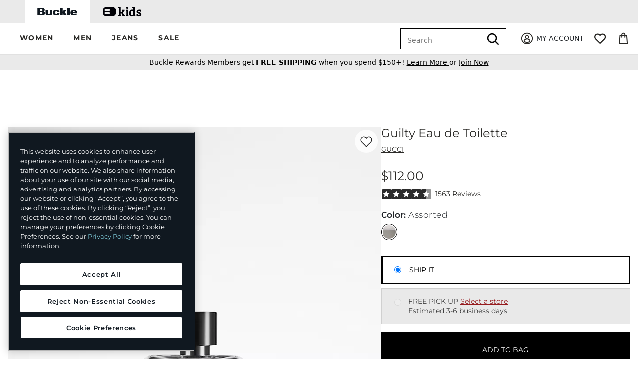

--- FILE ---
content_type: text/html
request_url: https://placement-api.us.afterpay.com/?mpid=b11771c8-3c61-4f95-a404-3307f86c20b2&placementid=0b022aa0-13c6-4da3-941f-5b8a1b2443f9&pageType=product&zoid=9.0.85
body_size: 1007
content:

  <!DOCTYPE html>
  <html>
  <head>
      <link rel='icon' href='data:,' />
      <meta http-equiv="Content-Security-Policy"
          content="base-uri 'self'; default-src 'self'; font-src 'self'; style-src 'self'; script-src 'self' https://cdn.jsdelivr.net/npm/zoid@9.0.85/dist/zoid.min.js; img-src 'self'; connect-src 'self'; frame-src 'self'">
      <title></title>
      <link rel="preload" href="/index.js" as="script" />
      <link rel="preload" href="https://cdn.jsdelivr.net/npm/zoid@9.0.85/dist/zoid.min.js" integrity="sha384-67MznxkYtbE8teNrhdkvnzQBmeiErnMskO7eD8QwolLpdUliTdivKWx0ANHgw+w8" as="script" crossorigin="anonymous" />
      <div id="__AP_DATA__" hidden>
        {"errors":{"mcr":null},"mcrResponse":{"data":{"errors":[],"config":{"mpId":"b11771c8-3c61-4f95-a404-3307f86c20b2","createdAt":"2023-06-02T12:59:09.710580926Z","updatedAt":"2025-06-02T22:42:51.191089134Z","config":{"consumerLending":{"metadata":{"shouldForceCache":false,"isProductEnabled":true,"updatedAt":"2025-06-02T22:42:51.190932282Z","version":0},"details":{"minimumAmount":{"amount":"100.00","currency":"USD"},"maximumAmount":{"amount":"4000.00","currency":"USD"}}},"interestFreePayment":{"metadata":{"shouldForceCache":false,"isProductEnabled":true,"updatedAt":"2025-06-02T22:42:51.190885101Z","version":0},"details":{"minimumAmount":{"amount":"1.00","currency":"USD"},"maximumAmount":{"amount":"2000.00","currency":"USD"},"cbt":{"enabled":false,"countries":[],"limits":{}}}},"merchantAttributes":{"metadata":{"shouldForceCache":false,"isProductEnabled":true,"updatedAt":"2025-06-02T22:42:51.190943122Z","version":0},"details":{"analyticsEnabled":true,"tradingCountry":"US","storeURI":"https://www.buckle.com/","tradingName":"Buckle","vpuf":true}},"onsitePlacements":{"metadata":{"expiresAt":1726150204840,"ttl":900,"updatedAt":"2024-09-12T13:55:04.840255564Z","version":0},"details":{"onsitePlacements":{"0b022aa0-13c6-4da3-941f-5b8a1b2443f9":{"placementId":"0b022aa0-13c6-4da3-941f-5b8a1b2443f9","pageType":"product","enabled":true,"type":"price-paragraph","introText":"Pay","logoType":"lockup","badgeTheme":"black-on-mint","lockupTheme":"black","modalTheme":"mint","modalLinkStyle":"circled-info-icon","paymentAmountIsBold":false,"promoRenderStyle":"promo-with-get-and-payments","size":"sm","showIfOutsideLimits":true,"showInterestFree":true,"showLowerLimit":true,"showUpperLimit":true,"showWith":true,"showPaymentAmount":true},"e678b230-ac7d-4644-ab9e-2255b31ac8b0":{"placementId":"e678b230-ac7d-4644-ab9e-2255b31ac8b0","pageType":"cart","enabled":true,"type":"price-paragraph","introText":"or","logoType":"lockup","badgeTheme":"black-on-mint","lockupTheme":"black","modalTheme":"mint","modalLinkStyle":"circled-info-icon","paymentAmountIsBold":false,"promoRenderStyle":"promo-with-get-and-payments","size":"xs","showIfOutsideLimits":true,"showInterestFree":true,"showLowerLimit":true,"showUpperLimit":true,"showWith":true,"showPaymentAmount":true}}}},"cashAppPay":{"metadata":{"shouldForceCache":false,"isProductEnabled":false,"updatedAt":"2025-06-02T22:42:51.190998622Z","version":0},"details":{"enabledForOrders":false,"integrationCompleted":false}},"promotionalData":{"metadata":{"version":0},"details":{"consumerLendingPromotions":[]}}}}},"errors":null,"status":200},"brand":"afterpay","meta":{"version":"0.35.4"}}
      </div>
  </head>
  <body></body>
  <script src="/index.js" type="application/javascript"></script>
  </html>
  

--- FILE ---
content_type: text/html;charset=UTF-8
request_url: https://imgs.signifyd.com/LKWyNQijYVnbn4VO?9c617ab3175238dc=XLeOGJiUjoLjswuPl9JCZwEh6LYO1PP1wGWzf7Spxk-HUBGQPlHNyROhCf_ZkRjaYlUkH2LYBTbuOLc0-DdIhGj88cuGbgvcgvimVYoSAwwqTanJElN36m4l9CyW8e3_e8RHbAi55SpXVdPxLw50bM4VpxQYVcM-dBIfiuxGPV3Ma6Szu6f9nh7BAV_ApVbnsYbG83JBvO7qgA
body_size: 15712
content:
<!DOCTYPE html><html lang="en"><title>empty</title><body><script type="text/javascript">var td_6R=td_6R||{};td_6R.td_3i=function(td_X,td_G){try{var td_u=[""];var td_T=0;for(var td_g=0;td_g<td_G.length;++td_g){td_u.push(String.fromCharCode(td_X.charCodeAt(td_T)^td_G.charCodeAt(td_g)));td_T++;
if(td_T>=td_X.length){td_T=0;}}return td_u.join("");}catch(td_v){return null;}};td_6R.td_4H=function(td_m){if(!String||!String.fromCharCode||!parseInt){return null;}try{this.td_c=td_m;this.td_d="";this.td_f=function(td_l,td_j){if(0===this.td_d.length){var td_T=this.td_c.substr(0,32);
var td_Q="";for(var td_G=32;td_G<td_m.length;td_G+=2){td_Q+=String.fromCharCode(parseInt(td_m.substr(td_G,2),16));}this.td_d=td_6R.td_3i(td_T,td_Q);}if(this.td_d.substr){return this.td_d.substr(td_l,td_j);
}};}catch(td_h){}return null;};td_6R.td_6i=function(td_p){if(td_p===null||td_p.length===null||!String||!String.fromCharCode){return null;}var td_l=null;try{var td_x="";var td_g=[];var td_e=String.fromCharCode(48)+String.fromCharCode(48)+String.fromCharCode(48);
var td_C=0;for(var td_K=0;td_K<td_p.length;++td_K){if(65+td_C>=126){td_C=0;}var td_A=(td_e+td_p.charCodeAt(td_C++)).slice(-3);td_g.push(td_A);}var td_I=td_g.join("");td_C=0;for(var td_K=0;td_K<td_I.length;
++td_K){if(65+td_C>=126){td_C=0;}var td_o=String.fromCharCode(65+td_C++);if(td_o!==[][[]]+""){td_x+=td_o;}}td_l=td_6R.td_3i(td_x,td_I);}catch(td_Q){return null;}return td_l;};td_6R.td_0T=function(td_J){if(td_J===null||td_J.length===null){return null;
}var td_W="";try{var td_o="";var td_K=0;for(var td_X=0;td_X<td_J.length;++td_X){if(65+td_K>=126){td_K=0;}var td_P=String.fromCharCode(65+td_K++);if(td_P!==[][[]]+""){td_o+=td_P;}}var td_A=td_6R.td_3i(td_o,td_J);
var td_G=td_A.match(/.{1,3}/g);for(var td_X=0;td_X<td_G.length;++td_X){td_W+=String.fromCharCode(parseInt(td_G[td_X],10));}}catch(td_v){return null;}return td_W;};td_6R.tdz_dc2d01494c194712af711fbe979397b6=new td_6R.td_4H("\x64\x63\x32\x64\x30\x31\x34\x39\x34\x63\x31\x39\x34\x37\x31\x32\x61\x66\x37\x31\x31\x66\x62\x65\x39\x37\x39\x33\x39\x37\x62\x36\x30\x64\x30\x64\x34\x32\x31\x31\x34\x34\x31\x31\x35\x64\x34\x61\x31\x34\x30\x61\x35\x66\x34\x66\x35\x35\x35\x62\x35\x38\x35\x36\x34\x31\x31\x32\x34\x65\x34\x31\x35\x34\x30\x39\x30\x30\x30\x66\x35\x63\x35\x34\x34\x64\x30\x33\x30\x38\x30\x35\x35\x31\x30\x32\x35\x31\x35\x35\x30\x35\x35\x63\x30\x39\x35\x30\x35\x36\x35\x61\x35\x30\x30\x36\x35\x37\x36\x32\x35\x62\x35\x35\x35\x62\x35\x37\x30\x32\x31\x32\x31\x37\x37\x30\x34\x33\x31\x34\x30\x33\x31\x63\x36\x34\x34\x34\x34\x64\x34\x31\x35\x30\x35\x39\x30\x35");
td_4E=function(){var td_M5=((typeof(td_6R.tdz_dc2d01494c194712af711fbe979397b6)!=="undefined"&&typeof(td_6R.tdz_dc2d01494c194712af711fbe979397b6.td_f)!=="undefined")?(td_6R.tdz_dc2d01494c194712af711fbe979397b6.td_f(0,21)):null);
var td_mW=typeof window===((typeof(td_6R.tdz_dc2d01494c194712af711fbe979397b6)!=="undefined"&&typeof(td_6R.tdz_dc2d01494c194712af711fbe979397b6.td_f)!=="undefined")?(td_6R.tdz_dc2d01494c194712af711fbe979397b6.td_f(21,6)):null);
var td_BR=td_mW?window:{};if(td_BR.JS_SHA256_NO_WINDOW){td_mW=false;}var td_Gp=!td_BR.JS_SHA256_NO_ARRAY_BUFFER&&typeof ArrayBuffer!==[][[]]+"";var td_go=((typeof(td_6R.tdz_dc2d01494c194712af711fbe979397b6)!=="undefined"&&typeof(td_6R.tdz_dc2d01494c194712af711fbe979397b6.td_f)!=="undefined")?(td_6R.tdz_dc2d01494c194712af711fbe979397b6.td_f(27,16)):null).split("");
var td_Fl=[-2147483648,8388608,32768,128];var td_ug=[24,16,8,0];var td_WF=[1116352408,1899447441,3049323471,3921009573,961987163,1508970993,2453635748,2870763221,3624381080,310598401,607225278,1426881987,1925078388,2162078206,2614888103,3248222580,3835390401,4022224774,264347078,604807628,770255983,1249150122,1555081692,1996064986,2554220882,2821834349,2952996808,3210313671,3336571891,3584528711,113926993,338241895,666307205,773529912,1294757372,1396182291,1695183700,1986661051,2177026350,2456956037,2730485921,2820302411,3259730800,3345764771,3516065817,3600352804,4094571909,275423344,430227734,506948616,659060556,883997877,958139571,1322822218,1537002063,1747873779,1955562222,2024104815,2227730452,2361852424,2428436474,2756734187,3204031479,3329325298];
var td_D=[];if(td_BR.JS_SHA256_NO_NODE_JS||!Array.isArray){Array.isArray=function(td_Oh){return Object.prototype.toString.call(td_Oh)===((typeof(td_6R.tdz_dc2d01494c194712af711fbe979397b6)!=="undefined"&&typeof(td_6R.tdz_dc2d01494c194712af711fbe979397b6.td_f)!=="undefined")?(td_6R.tdz_dc2d01494c194712af711fbe979397b6.td_f(43,14)):null);
};}if(td_Gp&&(td_BR.JS_SHA256_NO_ARRAY_BUFFER_IS_VIEW||!ArrayBuffer.isView)){ArrayBuffer.isView=function(td_qj){return typeof td_qj===((typeof(td_6R.tdz_dc2d01494c194712af711fbe979397b6)!=="undefined"&&typeof(td_6R.tdz_dc2d01494c194712af711fbe979397b6.td_f)!=="undefined")?(td_6R.tdz_dc2d01494c194712af711fbe979397b6.td_f(21,6)):null)&&td_qj.buffer&&td_qj.buffer.constructor===ArrayBuffer;
};}instance=new td_d9(false,false);this.update=function(td_qW){instance.update(td_qW);};this.hash=function(td_in){instance.update(td_in);return instance.toString();};this.toString=function(){return instance.toString();
};function td_d9(){this.blocks=[0,0,0,0,0,0,0,0,0,0,0,0,0,0,0,0,0];this.h0=1779033703;this.h1=3144134277;this.h2=1013904242;this.h3=2773480762;this.h4=1359893119;this.h5=2600822924;this.h6=528734635;this.h7=1541459225;
this.block=this.start=this.bytes=this.hBytes=0;this.finalized=this.hashed=false;this.first=true;}td_d9.prototype.update=function(td_W6){if(this.finalized){return;}var td_Ck,td_By=typeof td_W6;if(td_By!==((typeof(td_6R.tdz_dc2d01494c194712af711fbe979397b6)!=="undefined"&&typeof(td_6R.tdz_dc2d01494c194712af711fbe979397b6.td_f)!=="undefined")?(td_6R.tdz_dc2d01494c194712af711fbe979397b6.td_f(57,6)):null)){if(td_By===((typeof(td_6R.tdz_dc2d01494c194712af711fbe979397b6)!=="undefined"&&typeof(td_6R.tdz_dc2d01494c194712af711fbe979397b6.td_f)!=="undefined")?(td_6R.tdz_dc2d01494c194712af711fbe979397b6.td_f(21,6)):null)){if(td_W6===null){throw new Error(td_M5);
}else{if(td_Gp&&td_W6.constructor===ArrayBuffer){td_W6=new Uint8Array(td_W6);}else{if(!Array.isArray(td_W6)){if(!td_Gp||!ArrayBuffer.isView(td_W6)){throw new Error(td_M5);}}}}}else{throw new Error(td_M5);
}td_Ck=true;}var td_Cp,td_AM=0,td_Zb,td_BM=td_W6.length,td_m4=this.blocks;while(td_AM<td_BM){if(this.hashed){this.hashed=false;td_m4[0]=this.block;td_m4[16]=td_m4[1]=td_m4[2]=td_m4[3]=td_m4[4]=td_m4[5]=td_m4[6]=td_m4[7]=td_m4[8]=td_m4[9]=td_m4[10]=td_m4[11]=td_m4[12]=td_m4[13]=td_m4[14]=td_m4[15]=0;
}if(td_Ck){for(td_Zb=this.start;td_AM<td_BM&&td_Zb<64;++td_AM){td_m4[td_Zb>>2]|=td_W6[td_AM]<<td_ug[td_Zb++&3];}}else{for(td_Zb=this.start;td_AM<td_BM&&td_Zb<64;++td_AM){td_Cp=td_W6.charCodeAt(td_AM);if(td_Cp<128){td_m4[td_Zb>>2]|=td_Cp<<td_ug[td_Zb++&3];
}else{if(td_Cp<2048){td_m4[td_Zb>>2]|=(192|(td_Cp>>6))<<td_ug[td_Zb++&3];td_m4[td_Zb>>2]|=(128|(td_Cp&63))<<td_ug[td_Zb++&3];}else{if(td_Cp<55296||td_Cp>=57344){td_m4[td_Zb>>2]|=(224|(td_Cp>>12))<<td_ug[td_Zb++&3];
td_m4[td_Zb>>2]|=(128|((td_Cp>>6)&63))<<td_ug[td_Zb++&3];td_m4[td_Zb>>2]|=(128|(td_Cp&63))<<td_ug[td_Zb++&3];}else{td_Cp=65536+(((td_Cp&1023)<<10)|(td_W6.charCodeAt(++td_AM)&1023));td_m4[td_Zb>>2]|=(240|(td_Cp>>18))<<td_ug[td_Zb++&3];
td_m4[td_Zb>>2]|=(128|((td_Cp>>12)&63))<<td_ug[td_Zb++&3];td_m4[td_Zb>>2]|=(128|((td_Cp>>6)&63))<<td_ug[td_Zb++&3];td_m4[td_Zb>>2]|=(128|(td_Cp&63))<<td_ug[td_Zb++&3];}}}}}this.lastByteIndex=td_Zb;this.bytes+=td_Zb-this.start;
if(td_Zb>=64){this.block=td_m4[16];this.start=td_Zb-64;this.hash();this.hashed=true;}else{this.start=td_Zb;}}if(this.bytes>4294967295){this.hBytes+=this.bytes/4294967296<<0;this.bytes=this.bytes%4294967296;
}return this;};td_d9.prototype.finalize=function(){if(this.finalized){return;}this.finalized=true;var td_fl=this.blocks,td_q1=this.lastByteIndex;td_fl[16]=this.block;td_fl[td_q1>>2]|=td_Fl[td_q1&3];this.block=td_fl[16];
if(td_q1>=56){if(!this.hashed){this.hash();}td_fl[0]=this.block;td_fl[16]=td_fl[1]=td_fl[2]=td_fl[3]=td_fl[4]=td_fl[5]=td_fl[6]=td_fl[7]=td_fl[8]=td_fl[9]=td_fl[10]=td_fl[11]=td_fl[12]=td_fl[13]=td_fl[14]=td_fl[15]=0;
}td_fl[14]=this.hBytes<<3|this.bytes>>>29;td_fl[15]=this.bytes<<3;this.hash();};td_d9.prototype.hash=function(){var td_KB=this.h0,td_Fj=this.h1,td_sF=this.h2,td_F2=this.h3,td_vy=this.h4,td_d4=this.h5,td_iX=this.h6,td_ua=this.h7,td_oN=this.blocks,td_uR,td_qK,td_by,td_OC,td_ty,td_hJ,td_vM,td_Ls,td_yY,td_Ro,td_yv;
for(td_uR=16;td_uR<64;++td_uR){td_ty=td_oN[td_uR-15];td_qK=((td_ty>>>7)|(td_ty<<25))^((td_ty>>>18)|(td_ty<<14))^(td_ty>>>3);td_ty=td_oN[td_uR-2];td_by=((td_ty>>>17)|(td_ty<<15))^((td_ty>>>19)|(td_ty<<13))^(td_ty>>>10);
td_oN[td_uR]=td_oN[td_uR-16]+td_qK+td_oN[td_uR-7]+td_by<<0;}td_yv=td_Fj&td_sF;for(td_uR=0;td_uR<64;td_uR+=4){if(this.first){td_Ls=704751109;td_ty=td_oN[0]-210244248;td_ua=td_ty-1521486534<<0;td_F2=td_ty+143694565<<0;
this.first=false;}else{td_qK=((td_KB>>>2)|(td_KB<<30))^((td_KB>>>13)|(td_KB<<19))^((td_KB>>>22)|(td_KB<<10));td_by=((td_vy>>>6)|(td_vy<<26))^((td_vy>>>11)|(td_vy<<21))^((td_vy>>>25)|(td_vy<<7));td_Ls=td_KB&td_Fj;
td_OC=td_Ls^(td_KB&td_sF)^td_yv;td_vM=(td_vy&td_d4)^(~td_vy&td_iX);td_ty=td_ua+td_by+td_vM+td_WF[td_uR]+td_oN[td_uR];td_hJ=td_qK+td_OC;td_ua=td_F2+td_ty<<0;td_F2=td_ty+td_hJ<<0;}td_qK=((td_F2>>>2)|(td_F2<<30))^((td_F2>>>13)|(td_F2<<19))^((td_F2>>>22)|(td_F2<<10));
td_by=((td_ua>>>6)|(td_ua<<26))^((td_ua>>>11)|(td_ua<<21))^((td_ua>>>25)|(td_ua<<7));td_yY=td_F2&td_KB;td_OC=td_yY^(td_F2&td_Fj)^td_Ls;td_vM=(td_ua&td_vy)^(~td_ua&td_d4);td_ty=td_iX+td_by+td_vM+td_WF[td_uR+1]+td_oN[td_uR+1];
td_hJ=td_qK+td_OC;td_iX=td_sF+td_ty<<0;td_sF=td_ty+td_hJ<<0;td_qK=((td_sF>>>2)|(td_sF<<30))^((td_sF>>>13)|(td_sF<<19))^((td_sF>>>22)|(td_sF<<10));td_by=((td_iX>>>6)|(td_iX<<26))^((td_iX>>>11)|(td_iX<<21))^((td_iX>>>25)|(td_iX<<7));
td_Ro=td_sF&td_F2;td_OC=td_Ro^(td_sF&td_KB)^td_yY;td_vM=(td_iX&td_ua)^(~td_iX&td_vy);td_ty=td_d4+td_by+td_vM+td_WF[td_uR+2]+td_oN[td_uR+2];td_hJ=td_qK+td_OC;td_d4=td_Fj+td_ty<<0;td_Fj=td_ty+td_hJ<<0;td_qK=((td_Fj>>>2)|(td_Fj<<30))^((td_Fj>>>13)|(td_Fj<<19))^((td_Fj>>>22)|(td_Fj<<10));
td_by=((td_d4>>>6)|(td_d4<<26))^((td_d4>>>11)|(td_d4<<21))^((td_d4>>>25)|(td_d4<<7));td_yv=td_Fj&td_sF;td_OC=td_yv^(td_Fj&td_F2)^td_Ro;td_vM=(td_d4&td_iX)^(~td_d4&td_ua);td_ty=td_vy+td_by+td_vM+td_WF[td_uR+3]+td_oN[td_uR+3];
td_hJ=td_qK+td_OC;td_vy=td_KB+td_ty<<0;td_KB=td_ty+td_hJ<<0;}this.h0=this.h0+td_KB<<0;this.h1=this.h1+td_Fj<<0;this.h2=this.h2+td_sF<<0;this.h3=this.h3+td_F2<<0;this.h4=this.h4+td_vy<<0;this.h5=this.h5+td_d4<<0;
this.h6=this.h6+td_iX<<0;this.h7=this.h7+td_ua<<0;};td_d9.prototype.hex=function(){this.finalize();var td_XE=this.h0,td_mU=this.h1,td_MN=this.h2,td_CX=this.h3,td_Xe=this.h4,td_iF=this.h5,td_IG=this.h6,td_wZ=this.h7;
var td_nV=td_go[(td_XE>>28)&15]+td_go[(td_XE>>24)&15]+td_go[(td_XE>>20)&15]+td_go[(td_XE>>16)&15]+td_go[(td_XE>>12)&15]+td_go[(td_XE>>8)&15]+td_go[(td_XE>>4)&15]+td_go[td_XE&15]+td_go[(td_mU>>28)&15]+td_go[(td_mU>>24)&15]+td_go[(td_mU>>20)&15]+td_go[(td_mU>>16)&15]+td_go[(td_mU>>12)&15]+td_go[(td_mU>>8)&15]+td_go[(td_mU>>4)&15]+td_go[td_mU&15]+td_go[(td_MN>>28)&15]+td_go[(td_MN>>24)&15]+td_go[(td_MN>>20)&15]+td_go[(td_MN>>16)&15]+td_go[(td_MN>>12)&15]+td_go[(td_MN>>8)&15]+td_go[(td_MN>>4)&15]+td_go[td_MN&15]+td_go[(td_CX>>28)&15]+td_go[(td_CX>>24)&15]+td_go[(td_CX>>20)&15]+td_go[(td_CX>>16)&15]+td_go[(td_CX>>12)&15]+td_go[(td_CX>>8)&15]+td_go[(td_CX>>4)&15]+td_go[td_CX&15]+td_go[(td_Xe>>28)&15]+td_go[(td_Xe>>24)&15]+td_go[(td_Xe>>20)&15]+td_go[(td_Xe>>16)&15]+td_go[(td_Xe>>12)&15]+td_go[(td_Xe>>8)&15]+td_go[(td_Xe>>4)&15]+td_go[td_Xe&15]+td_go[(td_iF>>28)&15]+td_go[(td_iF>>24)&15]+td_go[(td_iF>>20)&15]+td_go[(td_iF>>16)&15]+td_go[(td_iF>>12)&15]+td_go[(td_iF>>8)&15]+td_go[(td_iF>>4)&15]+td_go[td_iF&15]+td_go[(td_IG>>28)&15]+td_go[(td_IG>>24)&15]+td_go[(td_IG>>20)&15]+td_go[(td_IG>>16)&15]+td_go[(td_IG>>12)&15]+td_go[(td_IG>>8)&15]+td_go[(td_IG>>4)&15]+td_go[td_IG&15];
td_nV+=td_go[(td_wZ>>28)&15]+td_go[(td_wZ>>24)&15]+td_go[(td_wZ>>20)&15]+td_go[(td_wZ>>16)&15]+td_go[(td_wZ>>12)&15]+td_go[(td_wZ>>8)&15]+td_go[(td_wZ>>4)&15]+td_go[td_wZ&15];return td_nV;};td_d9.prototype.toString=td_d9.prototype.hex;
};td_6R.tdz_7c1cbb56b35a4792a24a0670333581d5=new td_6R.td_4H("\x37\x63\x31\x63\x62\x62\x35\x36\x62\x33\x35\x61\x34\x37\x39\x32\x61\x32\x34\x61\x30\x36\x37\x30\x33\x33\x33\x35\x38\x31\x64\x35\x34\x34\x31\x37\x34\x33\x30\x61\x30\x63\x30\x35\x35\x33\x34\x33\x30\x63\x35\x30\x34\x31\x30\x38\x35\x62\x35\x39\x36\x32\x35\x64\x30\x33\x35\x38\x35\x31\x30\x32\x34\x34\x31\x36\x37\x36\x34\x32\x34\x31\x35\x32\x34\x61\x36\x38\x34\x64\x35\x66\x30\x66\x35\x62\x35\x38\x31\x34\x35\x66\x30\x30\x30\x64\x30\x66\x34\x35\x35\x61\x30\x37\x34\x37\x35\x30\x30\x65\x35\x61\x35\x62\x35\x36\x35\x33\x30\x35");
function td_m(td_k,td_t,td_Q){if(typeof td_Q===[][[]]+""||td_Q===null){td_Q=0;}else{if(td_Q<0){td_Q=Math.max(0,td_k.length+td_Q);}}for(var td_q=td_Q,td_c=td_k.length;td_q<td_c;td_q++){if(td_k[td_q]===td_t){return td_q;
}}return -1;}function td_L(td_H,td_B,td_d){return td_H.indexOf(td_B,td_d);}function td_C(td_D){if(typeof td_D!==((typeof(td_6R.tdz_7c1cbb56b35a4792a24a0670333581d5)!=="undefined"&&typeof(td_6R.tdz_7c1cbb56b35a4792a24a0670333581d5.td_f)!=="undefined")?(td_6R.tdz_7c1cbb56b35a4792a24a0670333581d5.td_f(0,6)):null)||td_D===null||typeof td_D.replace===[][[]]+""||td_D.replace===null){return null;
}return td_D.replace(/^\s+|\s+$/g,"");}function td_T(td_k){if(typeof td_k!==((typeof(td_6R.tdz_7c1cbb56b35a4792a24a0670333581d5)!=="undefined"&&typeof(td_6R.tdz_7c1cbb56b35a4792a24a0670333581d5.td_f)!=="undefined")?(td_6R.tdz_7c1cbb56b35a4792a24a0670333581d5.td_f(0,6)):null)||td_k===null||typeof td_k.trim===[][[]]+""||td_k.trim===null){return null;
}return td_k.trim();}function td_4r(td_P){if(typeof td_P!==((typeof(td_6R.tdz_7c1cbb56b35a4792a24a0670333581d5)!=="undefined"&&typeof(td_6R.tdz_7c1cbb56b35a4792a24a0670333581d5.td_f)!=="undefined")?(td_6R.tdz_7c1cbb56b35a4792a24a0670333581d5.td_f(0,6)):null)||td_P===null||typeof td_P.trim===[][[]]+""||td_P.trim===null){return null;
}return td_P.trim();}function td_1P(td_O,td_d,td_H){return td_O.indexOf(td_d,td_H);}function td_I(){return Date.now();}function td_x(){return new Date().getTime();}function td_l(){return performance.now();
}function td_b(){return window.performance.now();}function td_2m(td_d){return parseFloat(td_d);}function td_3o(td_t){return parseInt(td_t);}function td_1G(td_P){return isNaN(td_P);}function td_2S(td_K){return isFinite(td_K);
}function td_V(){if(typeof Number.parseFloat!==[][[]]+""&&typeof Number.parseInt!==[][[]]+""){td_2m=Number.parseFloat;td_3o=Number.parseInt;}else{if(typeof parseFloat!==[][[]]+""&&typeof parseInt!==[][[]]+""){td_2m=parseFloat;
td_3o=parseInt;}else{td_2m=null;td_3o=null;}}if(typeof Number.isNaN!==[][[]]+""){td_1G=Number.isNaN;}else{if(typeof isNaN!==[][[]]+""){td_1G=isNaN;}else{td_1G=null;}}if(typeof Number.isFinite!==[][[]]+""){td_2S=Number.isFinite;
}else{if(typeof isFinite!==[][[]]+""){td_2S=isFinite;}else{td_2S=null;}}}function td_Z(){if(!Array.prototype.indexOf){td_1P=td_m;}else{td_1P=td_L;}if(typeof String.prototype.trim!==((typeof(td_6R.tdz_7c1cbb56b35a4792a24a0670333581d5)!=="undefined"&&typeof(td_6R.tdz_7c1cbb56b35a4792a24a0670333581d5.td_f)!=="undefined")?(td_6R.tdz_7c1cbb56b35a4792a24a0670333581d5.td_f(6,8)):null)){td_4r=td_C;
}else{td_4r=td_T;}if(typeof Date.now===[][[]]+""){td_I=td_x;}var td_d=false;if(typeof performance===[][[]]+""||typeof performance.now===[][[]]+""){if(typeof window.performance!==[][[]]+""&&typeof window.performance.now!==[][[]]+""){td_l=td_b;
}else{td_l=td_I;td_d=true;}}if(!td_d){var td_q=td_l();var td_K=td_q.toFixed();if(td_q===td_K){td_l=td_I;}}if(typeof Array.isArray===[][[]]+""){Array.isArray=function(td_o){return Object.prototype.toString.call(td_o)===((typeof(td_6R.tdz_7c1cbb56b35a4792a24a0670333581d5)!=="undefined"&&typeof(td_6R.tdz_7c1cbb56b35a4792a24a0670333581d5.td_f)!=="undefined")?(td_6R.tdz_7c1cbb56b35a4792a24a0670333581d5.td_f(14,14)):null);
};}td_V();}function td_1w(td_O){if(typeof document.readyState!==[][[]]+""&&document.readyState!==null&&typeof document.readyState!==((typeof(td_6R.tdz_7c1cbb56b35a4792a24a0670333581d5)!=="undefined"&&typeof(td_6R.tdz_7c1cbb56b35a4792a24a0670333581d5.td_f)!=="undefined")?(td_6R.tdz_7c1cbb56b35a4792a24a0670333581d5.td_f(28,7)):null)&&document.readyState===((typeof(td_6R.tdz_7c1cbb56b35a4792a24a0670333581d5)!=="undefined"&&typeof(td_6R.tdz_7c1cbb56b35a4792a24a0670333581d5.td_f)!=="undefined")?(td_6R.tdz_7c1cbb56b35a4792a24a0670333581d5.td_f(35,8)):null)){td_O();
}else{if(typeof document.readyState===[][[]]+""){setTimeout(td_O,300);}else{var td_q=200;var td_s;if(typeof window!==[][[]]+""&&typeof window!==((typeof(td_6R.tdz_7c1cbb56b35a4792a24a0670333581d5)!=="undefined"&&typeof(td_6R.tdz_7c1cbb56b35a4792a24a0670333581d5.td_f)!=="undefined")?(td_6R.tdz_7c1cbb56b35a4792a24a0670333581d5.td_f(28,7)):null)&&window!==null){td_s=window;
}else{td_s=document.body;}if(td_s.addEventListener){td_s.addEventListener(Number(343388).toString(25),function(){setTimeout(td_O,td_q);},false);}else{if(td_s.attachEvent){td_s.attachEvent(((typeof(td_6R.tdz_7c1cbb56b35a4792a24a0670333581d5)!=="undefined"&&typeof(td_6R.tdz_7c1cbb56b35a4792a24a0670333581d5.td_f)!=="undefined")?(td_6R.tdz_7c1cbb56b35a4792a24a0670333581d5.td_f(43,6)):null),function(){setTimeout(td_O,td_q);
},false);}else{var td_o=td_s.onload;td_s.onload=new function(){var td_D=true;if(td_o!==null&&typeof td_o===((typeof(td_6R.tdz_7c1cbb56b35a4792a24a0670333581d5)!=="undefined"&&typeof(td_6R.tdz_7c1cbb56b35a4792a24a0670333581d5.td_f)!=="undefined")?(td_6R.tdz_7c1cbb56b35a4792a24a0670333581d5.td_f(6,8)):null)){td_D=td_o();
}setTimeout(td_O,td_q);td_s.onload=td_o;return td_D;};}}}}}function td_W(){if(typeof td_3X!==[][[]]+""){td_3X();}if(typeof td_6Z!==[][[]]+""){td_6Z();}if(typeof td_6r!==[][[]]+""){td_6r();}if(typeof td_2V!==[][[]]+""){if(typeof td_3U!==[][[]]+""&&td_3U!==null){td_2V(td_3U,false);
}if(typeof td_1T!==[][[]]+""&&td_1T!==null){td_2V(td_1T,true);}}if(typeof tmx_link_scan!==[][[]]+""){tmx_link_scan();}if(typeof td_1b!==[][[]]+""){td_1b();}if(typeof td_0g!==[][[]]+""){td_0g.start();}if(typeof td_5t!==[][[]]+""){td_5t.start();
}if(typeof td_4e!==[][[]]+""){td_4e();}}function td_3J(){try{td_6R.td_6J();td_6R.td_2T(document);td_4y.td_3j();td_Z();var td_G="1";if(typeof td_6R.td_5A!==[][[]]+""&&td_6R.td_5A!==null&&td_6R.td_5A===td_G){td_W();
}else{td_1w(td_W);}}catch(td_Q){}}var td_6R=td_6R||{};td_6R.td_1B=function(){};td_6R.hasDebug=false;td_6R.trace=function(){};td_6R.hasTrace=false;var td_0M={};td_0M.td_4s=function(td_s,td_W){td_W=(typeof td_W===[][[]]+"")?true:td_W;if(td_W){td_s=td_4S.td_5G(td_s);}var td_Q=[1518500249,1859775393,2400959708,3395469782];td_s+=String.fromCharCode(128);
var td_o=td_s.length/4+2;var td_l=Math.ceil(td_o/16);var td_K=new Array(td_l);for(var td_P=0;td_P<td_l;td_P++){td_K[td_P]=new Array(16);for(var td_q=0;td_q<16;td_q++){td_K[td_P][td_q]=(td_s.charCodeAt(td_P*64+td_q*4)<<24)|(td_s.charCodeAt(td_P*64+td_q*4+1)<<16)|(td_s.charCodeAt(td_P*64+td_q*4+2)<<8)|(td_s.charCodeAt(td_P*64+td_q*4+3));
}}td_K[td_l-1][14]=((td_s.length-1)*8)/Math.pow(2,32);td_K[td_l-1][14]=Math.floor(td_K[td_l-1][14]);td_K[td_l-1][15]=((td_s.length-1)*8)&4294967295;var td_m=1732584193;var td_c=4023233417;var td_B=2562383102;
var td_T=271733878;var td_b=3285377520;var td_D=new Array(80);var td_H,td_I,td_f,td_Z,td_k;for(var td_P=0;td_P<td_l;td_P++){for(var td_E=0;td_E<16;td_E++){td_D[td_E]=td_K[td_P][td_E];}for(var td_E=16;td_E<80;
td_E++){td_D[td_E]=td_0M.td_2Y(td_D[td_E-3]^td_D[td_E-8]^td_D[td_E-14]^td_D[td_E-16],1);}td_H=td_m;td_I=td_c;td_f=td_B;td_Z=td_T;td_k=td_b;for(var td_E=0;td_E<80;td_E++){var td_V=Math.floor(td_E/20);var td_x=(td_0M.td_2Y(td_H,5)+td_0M.f(td_V,td_I,td_f,td_Z)+td_k+td_Q[td_V]+td_D[td_E])&4294967295;
td_k=td_Z;td_Z=td_f;td_f=td_0M.td_2Y(td_I,30);td_I=td_H;td_H=td_x;}td_m=(td_m+td_H)&4294967295;td_c=(td_c+td_I)&4294967295;td_B=(td_B+td_f)&4294967295;td_T=(td_T+td_Z)&4294967295;td_b=(td_b+td_k)&4294967295;
}return td_0M.td_1h(td_m)+td_0M.td_1h(td_c)+td_0M.td_1h(td_B)+td_0M.td_1h(td_T)+td_0M.td_1h(td_b);};td_0M.f=function(td_x,td_V,td_P,td_b){switch(td_x){case 0:return(td_V&td_P)^(~td_V&td_b);case 1:return td_V^td_P^td_b;
case 2:return(td_V&td_P)^(td_V&td_b)^(td_P&td_b);case 3:return td_V^td_P^td_b;}};td_0M.td_2Y=function(td_T,td_o){return(td_T<<td_o)|(td_T>>>(32-td_o));};td_0M.td_1h=function(td_m){var td_c="",td_B;for(var td_C=7;
td_C>=0;td_C--){td_B=(td_m>>>(td_C*4))&15;td_c+=td_B.toString(16);}return td_c;};var td_4S={};td_4S.td_5G=function(td_H){var td_B=td_H.replace(/[\u0080-\u07ff]/g,function(td_t){var td_K=td_t.charCodeAt(0);
return String.fromCharCode(192|td_K>>6,128|td_K&63);});td_B=td_B.replace(/[\u0800-\uffff]/g,function(td_E){var td_c=td_E.charCodeAt(0);return String.fromCharCode(224|td_c>>12,128|td_c>>6&63,128|td_c&63);
});return td_B;};function td_4N(td_O){return td_0M.td_4s(td_O,true);}td_6R.tdz_382eaaff91634d1ca9424848b125069b=new td_6R.td_4H("\x33\x38\x32\x65\x61\x61\x66\x66\x39\x31\x36\x33\x34\x64\x31\x63\x61\x39\x34\x32\x34\x38\x34\x38\x62\x31\x32\x35\x30\x36\x39\x62\x30\x33\x30\x39\x30\x30\x35\x36\x35\x35\x35\x34\x35\x30\x35\x31\x30\x31\x30\x38\x35\x37\x35\x31\x35\x37\x30\x30\x35\x34\x30\x35\x30\x34\x35\x37\x37\x64\x37\x34\x36\x36\x37\x39\x37\x39\x37\x64\x30\x62\x35\x37\x34\x30\x35\x34\x35\x64\x35\x33\x35\x63\x30\x66\x34\x33\x34\x63\x34\x62\x30\x34\x31\x33\x30\x38\x30\x37\x34\x62\x35\x64\x35\x38\x34\x35\x35\x32\x35\x36\x30\x38\x35\x34\x30\x37\x30\x30\x34\x62\x35\x64\x35\x33\x31\x39\x35\x30\x35\x64\x35\x63\x30\x36\x35\x34\x35\x63\x31\x38\x30\x31\x34\x35\x35\x38\x30\x63\x35\x37\x35\x61\x35\x64\x31\x64\x30\x32\x30\x65\x30\x61\x30\x39\x34\x62\x30\x62\x34\x34\x35\x34\x35\x36\x30\x35\x31\x39\x35\x33\x34\x64\x30\x39\x31\x38\x30\x32\x31\x38\x30\x38\x31\x64\x30\x33\x34\x32\x35\x37\x35\x65\x35\x61\x35\x31\x34\x32\x30\x33\x30\x65\x35\x36\x35\x65\x34\x36\x35\x65\x34\x31\x31\x31\x30\x39\x31\x35\x35\x30\x34\x35\x35\x66\x35\x63\x35\x61\x35\x65\x35\x30\x30\x31\x31\x32\x35\x36\x35\x38\x34\x37\x34\x30\x35\x64\x30\x66\x31\x38\x31\x36\x35\x65\x34\x32\x30\x66\x31\x64\x30\x34\x30\x39\x35\x32\x30\x38\x31\x38\x35\x65\x30\x30\x30\x37\x31\x35\x35\x63\x34\x62\x30\x62\x30\x31\x30\x36\x30\x38\x31\x34\x30\x36\x35\x65\x31\x31\x30\x35\x35\x63\x34\x36\x30\x38\x30\x34\x34\x38\x34\x63\x34\x62\x31\x30\x35\x32\x35\x63\x35\x61\x35\x65\x35\x35\x35\x63\x32\x66\x36\x30\x36\x30\x37\x66\x32\x39\x35\x33\x34\x66\x33\x65\x32\x62\x37\x35\x37\x39\x36\x32\x36\x37\x36\x34\x34\x61\x30\x32\x34\x64\x35\x31\x37\x34\x34\x37\x34\x61\x35\x39\x35\x34\x30\x36\x31\x36\x33\x61\x37\x63\x37\x65\x37\x64\x36\x34\x36\x32\x36\x39\x32\x66\x35\x61\x35\x62\x34\x30\x30\x61\x31\x32\x30\x65\x30\x30\x31\x32\x31\x37\x36\x39\x37\x62\x37\x66\x37\x63\x33\x30\x36\x35\x33\x33");
var td_6R=td_6R||{};if(typeof td_6R.td_3S===[][[]]+""){td_6R.td_3S=[];}td_6R.td_6J=function(){for(var td_G=0;td_G<td_6R.td_3S.length;++td_G){td_6R.td_3S[td_G]();}};td_6R.td_5j=function(td_H,td_c){try{var td_o=td_H.length+"&"+td_H;
var td_P="";var td_D=((typeof(td_6R.tdz_382eaaff91634d1ca9424848b125069b)!=="undefined"&&typeof(td_6R.tdz_382eaaff91634d1ca9424848b125069b.td_f)!=="undefined")?(td_6R.tdz_382eaaff91634d1ca9424848b125069b.td_f(0,16)):null);
for(var td_q=0,td_f=0;td_q<td_o.length;td_q++){var td_E=td_o.charCodeAt(td_q)^td_c.charCodeAt(td_f)&10;if(++td_f===td_c.length){td_f=0;}td_P+=td_D.charAt((td_E>>4)&15);td_P+=td_D.charAt(td_E&15);}return td_P;
}catch(td_Q){return null;}};td_6R.td_1F=function(){try{var td_s=window.top.document;var td_P=td_s.forms.length;return td_s;}catch(td_o){return document;}};td_6R.td_0F=function(td_c){try{var td_H;if(typeof td_c===[][[]]+""){td_H=window;
}else{if(td_c==="t"){td_H=window.top;}else{if(td_c==="p"){td_H=window.parent;}else{td_H=window;}}}var td_o=td_H.document.forms.length;return td_H;}catch(td_k){return window;}};td_6R.add_lang_attr_html_tag=function(td_D){try{if(td_D===null){return;
}var td_s=td_D.getElementsByTagName(Number(485781).toString(30));if(td_s[0].getAttribute(Number(296632).toString(24))===null||td_s[0].getAttribute(Number(296632).toString(24))===""){td_s[0].setAttribute(Number(296632).toString(24),((typeof(td_6R.tdz_382eaaff91634d1ca9424848b125069b)!=="undefined"&&typeof(td_6R.tdz_382eaaff91634d1ca9424848b125069b.td_f)!=="undefined")?(td_6R.tdz_382eaaff91634d1ca9424848b125069b.td_f(16,2)):null));
}else{}}catch(td_e){}};td_6R.load_iframe=function(td_G,td_Q){var td_k=td_2q(5);if(typeof(td_6G)!==[][[]]+""){td_6G(td_k,((typeof(td_6R.tdz_382eaaff91634d1ca9424848b125069b)!=="undefined"&&typeof(td_6R.tdz_382eaaff91634d1ca9424848b125069b.td_f)!=="undefined")?(td_6R.tdz_382eaaff91634d1ca9424848b125069b.td_f(18,6)):null));
}var td_q=td_Q.createElement(((typeof(td_6R.tdz_382eaaff91634d1ca9424848b125069b)!=="undefined"&&typeof(td_6R.tdz_382eaaff91634d1ca9424848b125069b.td_f)!=="undefined")?(td_6R.tdz_382eaaff91634d1ca9424848b125069b.td_f(24,6)):null));
td_q.id=td_k;td_q.title=((typeof(td_6R.tdz_382eaaff91634d1ca9424848b125069b)!=="undefined"&&typeof(td_6R.tdz_382eaaff91634d1ca9424848b125069b.td_f)!=="undefined")?(td_6R.tdz_382eaaff91634d1ca9424848b125069b.td_f(30,5)):null);
td_q.setAttribute(((typeof(td_6R.tdz_382eaaff91634d1ca9424848b125069b)!=="undefined"&&typeof(td_6R.tdz_382eaaff91634d1ca9424848b125069b.td_f)!=="undefined")?(td_6R.tdz_382eaaff91634d1ca9424848b125069b.td_f(35,13)):null),Number(890830).toString(31));
td_q.setAttribute(((typeof(td_6R.tdz_382eaaff91634d1ca9424848b125069b)!=="undefined"&&typeof(td_6R.tdz_382eaaff91634d1ca9424848b125069b.td_f)!=="undefined")?(td_6R.tdz_382eaaff91634d1ca9424848b125069b.td_f(48,11)):null),Number(890830).toString(31));
td_q.width="0";td_q.height="0";if(typeof td_q.tabIndex!==[][[]]+""){td_q.tabIndex=((typeof(td_6R.tdz_382eaaff91634d1ca9424848b125069b)!=="undefined"&&typeof(td_6R.tdz_382eaaff91634d1ca9424848b125069b.td_f)!=="undefined")?(td_6R.tdz_382eaaff91634d1ca9424848b125069b.td_f(59,2)):null);
}if(typeof td_0U!==[][[]]+""&&td_0U!==null){td_q.setAttribute(((typeof(td_6R.tdz_382eaaff91634d1ca9424848b125069b)!=="undefined"&&typeof(td_6R.tdz_382eaaff91634d1ca9424848b125069b.td_f)!=="undefined")?(td_6R.tdz_382eaaff91634d1ca9424848b125069b.td_f(61,7)):null),td_0U);
}td_q.style=((typeof(td_6R.tdz_382eaaff91634d1ca9424848b125069b)!=="undefined"&&typeof(td_6R.tdz_382eaaff91634d1ca9424848b125069b.td_f)!=="undefined")?(td_6R.tdz_382eaaff91634d1ca9424848b125069b.td_f(68,83)):null);
td_q.setAttribute(((typeof(td_6R.tdz_382eaaff91634d1ca9424848b125069b)!=="undefined"&&typeof(td_6R.tdz_382eaaff91634d1ca9424848b125069b.td_f)!=="undefined")?(td_6R.tdz_382eaaff91634d1ca9424848b125069b.td_f(151,3)):null),td_G);
td_Q.body.appendChild(td_q);};td_6R.csp_nonce=null;td_6R.td_2T=function(td_D){if(typeof td_D.currentScript!==[][[]]+""&&td_D.currentScript!==null){var td_t=td_D.currentScript.getAttribute(((typeof(td_6R.tdz_382eaaff91634d1ca9424848b125069b)!=="undefined"&&typeof(td_6R.tdz_382eaaff91634d1ca9424848b125069b.td_f)!=="undefined")?(td_6R.tdz_382eaaff91634d1ca9424848b125069b.td_f(154,5)):null));
if(typeof td_t!==[][[]]+""&&td_t!==null&&td_t!==""){td_6R.csp_nonce=td_t;}else{if(typeof td_D.currentScript.nonce!==[][[]]+""&&td_D.currentScript.nonce!==null&&td_D.currentScript.nonce!==""){td_6R.csp_nonce=td_D.currentScript.nonce;
}}}};td_6R.td_2R=function(td_k){if(td_6R.csp_nonce!==null){td_k.setAttribute(((typeof(td_6R.tdz_382eaaff91634d1ca9424848b125069b)!=="undefined"&&typeof(td_6R.tdz_382eaaff91634d1ca9424848b125069b.td_f)!=="undefined")?(td_6R.tdz_382eaaff91634d1ca9424848b125069b.td_f(154,5)):null),td_6R.csp_nonce);
if(td_k.getAttribute(((typeof(td_6R.tdz_382eaaff91634d1ca9424848b125069b)!=="undefined"&&typeof(td_6R.tdz_382eaaff91634d1ca9424848b125069b.td_f)!=="undefined")?(td_6R.tdz_382eaaff91634d1ca9424848b125069b.td_f(154,5)):null))!==td_6R.csp_nonce){td_k.nonce=td_6R.csp_nonce;
}}};td_6R.td_6l=function(){try{return new ActiveXObject(activeXMode);}catch(td_c){return null;}};td_6R.td_0d=function(){if(window.XMLHttpRequest){return new XMLHttpRequest();}if(window.ActiveXObject){var td_H=[((typeof(td_6R.tdz_382eaaff91634d1ca9424848b125069b)!=="undefined"&&typeof(td_6R.tdz_382eaaff91634d1ca9424848b125069b.td_f)!=="undefined")?(td_6R.tdz_382eaaff91634d1ca9424848b125069b.td_f(159,18)):null),((typeof(td_6R.tdz_382eaaff91634d1ca9424848b125069b)!=="undefined"&&typeof(td_6R.tdz_382eaaff91634d1ca9424848b125069b.td_f)!=="undefined")?(td_6R.tdz_382eaaff91634d1ca9424848b125069b.td_f(177,14)):null),((typeof(td_6R.tdz_382eaaff91634d1ca9424848b125069b)!=="undefined"&&typeof(td_6R.tdz_382eaaff91634d1ca9424848b125069b.td_f)!=="undefined")?(td_6R.tdz_382eaaff91634d1ca9424848b125069b.td_f(191,17)):null)];
for(var td_k=0;td_k<td_H.length;td_k++){var td_p=td_6R.td_6l(td_H[td_k]);if(td_p!==null){return td_p;}}}return null;};td_6R.tdz_861000fd37d549d3b9e9839778911330=new td_6R.td_4H("\x38\x36\x31\x30\x30\x30\x66\x64\x33\x37\x64\x35\x34\x39\x64\x33\x62\x39\x65\x39\x38\x33\x39\x37\x37\x38\x39\x31\x31\x33\x33\x30\x31\x38\x37\x39\x36\x31\x36\x32\x31\x66\x31\x30\x32\x39\x33\x34\x36\x31\x37\x38\x31\x34\x35\x30\x34\x36\x35\x38\x34\x34\x37\x63\x33\x32\x36\x64\x34\x61\x31\x39\x37\x37\x36\x33\x36\x64\x37\x38\x34\x37\x35\x64\x34\x62\x35\x30\x31\x31\x36\x37\x35\x63\x34\x35\x35\x62\x35\x65\x37\x65\x34\x30\x35\x35\x34\x32\x30\x37\x34\x34\x37\x65\x35\x65\x30\x61\x35\x63\x37\x31\x35\x64\x30\x33\x35\x36\x34\x64\x37\x63\x30\x31\x35\x65\x35\x64\x37\x36\x35\x64\x35\x30\x31\x38\x37\x64\x35\x64\x35\x36\x37\x34\x35\x37\x35\x34\x37\x31\x31\x37\x37\x33\x35\x35\x35\x37\x37\x31\x37\x35\x30\x32\x30\x33\x35\x61\x37\x38\x33\x37\x31\x61\x37\x31\x35\x64\x30\x33\x35\x61\x32\x64\x36\x61\x33\x63\x35\x38\x37\x61\x34\x31\x35\x36\x34\x30\x34\x34\x35\x64\x34\x62\x36\x38\x35\x30\x35\x64\x35\x37\x35\x35\x34\x30\x36\x35\x35\x30\x35\x64\x34\x33\x34\x35\x30\x38\x30\x33\x37\x31\x34\x35\x30\x62\x34\x32\x34\x37\x35\x63\x31\x36\x36\x36\x32\x31\x37\x62\x31\x37\x35\x36\x34\x66\x34\x30\x35\x63\x34\x35\x36\x32\x37\x62\x37\x34\x35\x65\x35\x33\x35\x61\x35\x66\x35\x35\x36\x38\x34\x33\x35\x37\x35\x36\x35\x39\x35\x65\x32\x35\x30\x63\x34\x31\x35\x38\x30\x39\x35\x30\x37\x62\x35\x34\x30\x61\x35\x61\x33\x35\x35\x63\x30\x37\x37\x36\x35\x35\x35\x64\x35\x30\x36\x30\x35\x32\x35\x61\x31\x36\x37\x37\x34\x39\x35\x61\x37\x63\x36\x33\x37\x65\x35\x66\x34\x33\x35\x35\x35\x36\x35\x66\x31\x65\x32\x37\x34\x31\x35\x65\x32\x62\x36\x36\x36\x63\x35\x30\x30\x35\x35\x63\x32\x66\x35\x30\x34\x61\x37\x34\x35\x31\x34\x36\x35\x30\x37\x35\x34\x35\x35\x37\x34\x65\x34\x32\x35\x34\x34\x31\x37\x32\x34\x30\x34\x38\x35\x61\x35\x34\x36\x33\x35\x31\x35\x36\x30\x37\x31\x36\x35\x61\x36\x31\x30\x31\x34\x37\x34\x37\x35\x30\x30\x62\x35\x64\x30\x62\x37\x61\x30\x34\x35\x62\x37\x33\x37\x37\x37\x63\x37\x63\x35\x38\x35\x36\x34\x38\x34\x34\x35\x34\x34\x31\x35\x63\x34\x32\x37\x62\x35\x37\x35\x63\x35\x39\x35\x65\x35\x66\x32\x38\x30\x31\x34\x37\x34\x34\x30\x37\x35\x34\x34\x34\x35\x63\x32\x39\x36\x30\x32\x62\x37\x63\x32\x30\x34\x31\x34\x38\x35\x66\x35\x36\x34\x35\x35\x32\x34\x61\x37\x30\x37\x34\x37\x63\x35\x63\x35\x31\x35\x39\x35\x34\x35\x33\x36\x35\x34\x32\x35\x39\x35\x34\x30\x33\x30\x61\x34\x37\x34\x35\x31\x32\x37\x32\x35\x31\x35\x61\x30\x66\x35\x63\x32\x66\x35\x36\x31\x66\x35\x30\x35\x34\x35\x66\x35\x38\x36\x30\x35\x65\x35\x36\x36\x65\x35\x38\x35\x66\x35\x37\x35\x63\x34\x37\x34\x62\x37\x62\x35\x30\x35\x33\x36\x37\x35\x39\x30\x38\x30\x30\x35\x63\x34\x30\x31\x37\x31\x35\x36\x34\x35\x31\x30\x62\x35\x64\x30\x37\x37\x38\x30\x62\x35\x64\x34\x61\x35\x63\x35\x30\x35\x33\x37\x38\x34\x38\x35\x63\x35\x66\x37\x33\x36\x30\x37\x37\x36\x33\x34\x64\x35\x38\x37\x65\x36\x33\x37\x63\x35\x39\x30\x38\x31\x31\x34\x62\x31\x37\x30\x35\x34\x37\x35\x39\x37\x35\x30\x64\x35\x64\x31\x37\x34\x31\x32\x37\x35\x35\x35\x39\x35\x30\x35\x32\x37\x35\x35\x32\x34\x61\x34\x62\x34\x38\x35\x38\x36\x33\x35\x62\x35\x66\x35\x36\x35\x33\x35\x38\x36\x30\x35\x38\x35\x66\x30\x38\x30\x31\x31\x63\x35\x65\x33\x34\x35\x61\x35\x30\x35\x30\x33\x34\x35\x32\x30\x36\x37\x35\x30\x63\x35\x37\x34\x64\x34\x62\x31\x39\x35\x36\x35\x36\x34\x61\x35\x61\x35\x39\x36\x36\x35\x61\x35\x64\x35\x34\x35\x37\x34\x31\x34\x32\x31\x30\x30\x31\x30\x30\x33\x31\x30\x64\x35\x64\x35\x33\x30\x62\x34\x32\x34\x37\x31\x39\x35\x63\x31\x64\x35\x33\x36\x65\x30\x63\x35\x37\x35\x63\x35\x63\x34\x65\x34\x34\x31\x37\x30\x30\x36\x65\x35\x38\x35\x66\x35\x37\x35\x63\x34\x37\x34\x62\x31\x36\x30\x36\x36\x37\x35\x39\x35\x65\x30\x32\x30\x62\x34\x34\x34\x34\x34\x34\x36\x33\x35\x64\x34\x61\x31\x30\x35\x32\x33\x35\x35\x30\x30\x62\x35\x64\x35\x37\x34\x34\x34\x61\x31\x37\x36\x34\x35\x64\x34\x62\x34\x37\x35\x34\x34\x31\x31\x33\x30\x32\x30\x38\x30\x36\x30\x32\x36\x37\x35\x39\x35\x65\x30\x32\x30\x62\x34\x34\x34\x34\x34\x34\x36\x64\x36\x34\x36\x65\x30\x64\x35\x64\x30\x36\x35\x36\x31\x32\x34\x61\x31\x38\x30\x31\x30\x39\x30\x37\x30\x37\x36\x66\x35\x30\x35\x66\x35\x35\x35\x63\x34\x34\x34\x33\x31\x38\x37\x62\x37\x34\x36\x37\x35\x39\x35\x65\x30\x32\x30\x62\x34\x34\x34\x34\x34\x34\x30\x63\x30\x63\x36\x65\x30\x64\x35\x64\x30\x36\x35\x36\x31\x32\x34\x61\x31\x38\x30\x61\x30\x63\x36\x30\x35\x65\x35\x36\x35\x64\x35\x65\x34\x36\x34\x30\x31\x33\x37\x65\x36\x63\x31\x36\x30\x35\x31\x65\x30\x30\x36\x37\x30\x66\x30\x61\x35\x37\x35\x38\x31\x33\x34\x36\x31\x34\x37\x61\x32\x31\x36\x34\x30\x62\x35\x37\x30\x31\x35\x36\x34\x66\x34\x30\x31\x39\x30\x34\x31\x39\x30\x39\x30\x38\x37\x63\x35\x30\x35\x30\x31\x33\x37\x66\x36\x62\x31\x36\x36\x39\x37\x64\x35\x31\x35\x33\x34\x36\x32\x62\x36\x30\x36\x30\x30\x64\x35\x62\x35\x30\x35\x36\x31\x33\x34\x30\x34\x32\x36\x39\x30\x64\x35\x36\x35\x36\x35\x36\x31\x39\x30\x31\x31\x39\x30\x38\x36\x65\x35\x38\x35\x66\x35\x37\x35\x63\x34\x37\x34\x62\x31\x36\x36\x31\x35\x38\x35\x66\x35\x65\x30\x33\x34\x34\x30\x34\x31\x39\x35\x34\x36\x32\x35\x64\x35\x37\x30\x30\x35\x63\x31\x35\x34\x61\x34\x35\x36\x39\x35\x30\x35\x63\x35\x37\x35\x32\x31\x37\x30\x30\x31\x37\x30\x31\x36\x36\x35\x61\x35\x64\x35\x34\x35\x37\x34\x31\x34\x32\x31\x30\x36\x30\x35\x38\x30\x39\x30\x61\x35\x36\x31\x37\x35\x63\x31\x62\x30\x35\x36\x65\x30\x64\x35\x64\x30\x36\x35\x36\x31\x32\x34\x61\x31\x38\x36\x33\x35\x31\x35\x38\x35\x39\x35\x64\x31\x39\x30\x30\x30\x31\x31\x64\x30\x33\x34\x35\x35\x36\x35\x64\x35\x66\x35\x66\x34\x37\x35\x65\x33\x31\x30\x64\x35\x64\x35\x33\x30\x62\x34\x32\x34\x37\x31\x39\x35\x35\x30\x32\x32\x66\x35\x38\x30\x36\x37\x30\x35\x36\x34\x37\x35\x63\x35\x62\x36\x31\x35\x31\x34\x61\x35\x38\x35\x65\x35\x64\x37\x63\x36\x33\x35\x31\x36\x36\x35\x30\x35\x34\x31\x30\x36\x38\x34\x36\x30\x64\x37\x63\x36\x34\x34\x34\x37\x61\x36\x34\x36\x62\x30\x64\x34\x30\x34\x32\x35\x37\x30\x61\x34\x64\x31\x38\x35\x32\x31\x39\x34\x31\x35\x36\x35\x34\x35\x30\x35\x35\x31\x31\x36\x36\x36\x31\x37\x63\x35\x37\x35\x34\x35\x62\x35\x35\x35\x33\x34\x34\x33\x64\x30\x62\x35\x31\x35\x64\x30\x31\x35\x36\x34\x30\x31\x39\x33\x37\x35\x32\x30\x34\x35\x38\x31\x37\x35\x30\x36\x61\x35\x36\x35\x34\x35\x38\x34\x33\x35\x64\x37\x37\x35\x65\x34\x35\x35\x61\x35\x35\x35\x39\x35\x62\x35\x37\x34\x35\x35\x39\x35\x66\x35\x65\x33\x62\x31\x37\x35\x32\x35\x31\x30\x35\x34\x37\x35\x64\x35\x62\x31\x36\x35\x32\x31\x34\x35\x63\x35\x66\x31\x36\x31\x37\x37\x31\x34\x62\x35\x36\x34\x31\x35\x64\x35\x63\x35\x35\x35\x36\x35\x36\x30\x39\x31\x66\x31\x37\x34\x36\x34\x34\x35\x36\x35\x36\x35\x39\x30\x38\x35\x65\x31\x63\x31\x38\x30\x64\x36\x35\x35\x63\x35\x36\x30\x61\x35\x36\x34\x64\x35\x30\x33\x35\x35\x38\x35\x63\x34\x30\x34\x64\x34\x35\x35\x65\x35\x36\x35\x65\x35\x38\x36\x31\x35\x32\x35\x37\x31\x30\x36\x30\x34\x36\x35\x64\x35\x31\x34\x34\x35\x36\x30\x39\x31\x36\x35\x65\x36\x31\x30\x31\x34\x37\x34\x37\x35\x30\x30\x62\x35\x64\x32\x33\x35\x37\x30\x31\x34\x62\x35\x37\x35\x61\x35\x64\x31\x37\x30\x36\x30\x30\x34\x39\x34\x39\x31\x31\x36\x30\x35\x36\x35\x37\x35\x37\x35\x33\x31\x31\x37\x36\x35\x63\x34\x35\x30\x33\x30\x61\x34\x37\x31\x37\x32\x64\x35\x36\x35\x62\x35\x37\x31\x37");
var td_6R=td_6R||{};var td_n=0;var td_h=1;var td_N=2;var td_a=3;var td_z=4;td_6R.td_1e=td_n;var td_4y={td_3j:function(){if(typeof navigator!==[][[]]+""){this.td_v(navigator.userAgent,navigator.vendor,navigator.platform,navigator.appVersion,window.opera);
}},td_v:function(td_T,td_l,td_c,td_d,td_k){this.td_i=[{string:td_T,subString:((typeof(td_6R.tdz_861000fd37d549d3b9e9839778911330)!=="undefined"&&typeof(td_6R.tdz_861000fd37d549d3b9e9839778911330.td_f)!=="undefined")?(td_6R.tdz_861000fd37d549d3b9e9839778911330.td_f(0,5)):null),versionSearch:((typeof(td_6R.tdz_861000fd37d549d3b9e9839778911330)!=="undefined"&&typeof(td_6R.tdz_861000fd37d549d3b9e9839778911330.td_f)!=="undefined")?(td_6R.tdz_861000fd37d549d3b9e9839778911330.td_f(5,4)):null),identity:((typeof(td_6R.tdz_861000fd37d549d3b9e9839778911330)!=="undefined"&&typeof(td_6R.tdz_861000fd37d549d3b9e9839778911330.td_f)!=="undefined")?(td_6R.tdz_861000fd37d549d3b9e9839778911330.td_f(9,5)):null)},{string:td_T,subString:((typeof(td_6R.tdz_861000fd37d549d3b9e9839778911330)!=="undefined"&&typeof(td_6R.tdz_861000fd37d549d3b9e9839778911330.td_f)!=="undefined")?(td_6R.tdz_861000fd37d549d3b9e9839778911330.td_f(14,5)):null),versionSearch:((typeof(td_6R.tdz_861000fd37d549d3b9e9839778911330)!=="undefined"&&typeof(td_6R.tdz_861000fd37d549d3b9e9839778911330.td_f)!=="undefined")?(td_6R.tdz_861000fd37d549d3b9e9839778911330.td_f(19,4)):null),identity:((typeof(td_6R.tdz_861000fd37d549d3b9e9839778911330)!=="undefined"&&typeof(td_6R.tdz_861000fd37d549d3b9e9839778911330.td_f)!=="undefined")?(td_6R.tdz_861000fd37d549d3b9e9839778911330.td_f(23,11)):null)},{string:td_T,subString:((typeof(td_6R.tdz_861000fd37d549d3b9e9839778911330)!=="undefined"&&typeof(td_6R.tdz_861000fd37d549d3b9e9839778911330.td_f)!=="undefined")?(td_6R.tdz_861000fd37d549d3b9e9839778911330.td_f(34,10)):null),versionSearch:((typeof(td_6R.tdz_861000fd37d549d3b9e9839778911330)!=="undefined"&&typeof(td_6R.tdz_861000fd37d549d3b9e9839778911330.td_f)!=="undefined")?(td_6R.tdz_861000fd37d549d3b9e9839778911330.td_f(34,10)):null),identity:((typeof(td_6R.tdz_861000fd37d549d3b9e9839778911330)!=="undefined"&&typeof(td_6R.tdz_861000fd37d549d3b9e9839778911330.td_f)!=="undefined")?(td_6R.tdz_861000fd37d549d3b9e9839778911330.td_f(34,10)):null)},{string:td_T,subString:((typeof(td_6R.tdz_861000fd37d549d3b9e9839778911330)!=="undefined"&&typeof(td_6R.tdz_861000fd37d549d3b9e9839778911330.td_f)!=="undefined")?(td_6R.tdz_861000fd37d549d3b9e9839778911330.td_f(44,5)):null),versionSearch:((typeof(td_6R.tdz_861000fd37d549d3b9e9839778911330)!=="undefined"&&typeof(td_6R.tdz_861000fd37d549d3b9e9839778911330.td_f)!=="undefined")?(td_6R.tdz_861000fd37d549d3b9e9839778911330.td_f(49,4)):null),identity:((typeof(td_6R.tdz_861000fd37d549d3b9e9839778911330)!=="undefined"&&typeof(td_6R.tdz_861000fd37d549d3b9e9839778911330.td_f)!=="undefined")?(td_6R.tdz_861000fd37d549d3b9e9839778911330.td_f(49,4)):null)},{string:td_T,subString:((typeof(td_6R.tdz_861000fd37d549d3b9e9839778911330)!=="undefined"&&typeof(td_6R.tdz_861000fd37d549d3b9e9839778911330.td_f)!=="undefined")?(td_6R.tdz_861000fd37d549d3b9e9839778911330.td_f(53,4)):null),versionSearch:((typeof(td_6R.tdz_861000fd37d549d3b9e9839778911330)!=="undefined"&&typeof(td_6R.tdz_861000fd37d549d3b9e9839778911330.td_f)!=="undefined")?(td_6R.tdz_861000fd37d549d3b9e9839778911330.td_f(57,3)):null),identity:((typeof(td_6R.tdz_861000fd37d549d3b9e9839778911330)!=="undefined"&&typeof(td_6R.tdz_861000fd37d549d3b9e9839778911330.td_f)!=="undefined")?(td_6R.tdz_861000fd37d549d3b9e9839778911330.td_f(49,4)):null)},{string:td_T,subString:((typeof(td_6R.tdz_861000fd37d549d3b9e9839778911330)!=="undefined"&&typeof(td_6R.tdz_861000fd37d549d3b9e9839778911330.td_f)!=="undefined")?(td_6R.tdz_861000fd37d549d3b9e9839778911330.td_f(60,5)):null),versionSearch:((typeof(td_6R.tdz_861000fd37d549d3b9e9839778911330)!=="undefined"&&typeof(td_6R.tdz_861000fd37d549d3b9e9839778911330.td_f)!=="undefined")?(td_6R.tdz_861000fd37d549d3b9e9839778911330.td_f(65,4)):null),identity:((typeof(td_6R.tdz_861000fd37d549d3b9e9839778911330)!=="undefined"&&typeof(td_6R.tdz_861000fd37d549d3b9e9839778911330.td_f)!=="undefined")?(td_6R.tdz_861000fd37d549d3b9e9839778911330.td_f(49,4)):null)},{string:td_T,subString:((typeof(td_6R.tdz_861000fd37d549d3b9e9839778911330)!=="undefined"&&typeof(td_6R.tdz_861000fd37d549d3b9e9839778911330.td_f)!=="undefined")?(td_6R.tdz_861000fd37d549d3b9e9839778911330.td_f(69,7)):null),versionSearch:((typeof(td_6R.tdz_861000fd37d549d3b9e9839778911330)!=="undefined"&&typeof(td_6R.tdz_861000fd37d549d3b9e9839778911330.td_f)!=="undefined")?(td_6R.tdz_861000fd37d549d3b9e9839778911330.td_f(76,6)):null),identity:((typeof(td_6R.tdz_861000fd37d549d3b9e9839778911330)!=="undefined"&&typeof(td_6R.tdz_861000fd37d549d3b9e9839778911330.td_f)!=="undefined")?(td_6R.tdz_861000fd37d549d3b9e9839778911330.td_f(49,4)):null)},{string:td_T,subString:((typeof(td_6R.tdz_861000fd37d549d3b9e9839778911330)!=="undefined"&&typeof(td_6R.tdz_861000fd37d549d3b9e9839778911330.td_f)!=="undefined")?(td_6R.tdz_861000fd37d549d3b9e9839778911330.td_f(82,9)):null),versionSearch:((typeof(td_6R.tdz_861000fd37d549d3b9e9839778911330)!=="undefined"&&typeof(td_6R.tdz_861000fd37d549d3b9e9839778911330.td_f)!=="undefined")?(td_6R.tdz_861000fd37d549d3b9e9839778911330.td_f(82,9)):null),identity:((typeof(td_6R.tdz_861000fd37d549d3b9e9839778911330)!=="undefined"&&typeof(td_6R.tdz_861000fd37d549d3b9e9839778911330.td_f)!=="undefined")?(td_6R.tdz_861000fd37d549d3b9e9839778911330.td_f(91,6)):null)},{string:td_T,subString:((typeof(td_6R.tdz_861000fd37d549d3b9e9839778911330)!=="undefined"&&typeof(td_6R.tdz_861000fd37d549d3b9e9839778911330.td_f)!=="undefined")?(td_6R.tdz_861000fd37d549d3b9e9839778911330.td_f(97,14)):null),identity:((typeof(td_6R.tdz_861000fd37d549d3b9e9839778911330)!=="undefined"&&typeof(td_6R.tdz_861000fd37d549d3b9e9839778911330.td_f)!=="undefined")?(td_6R.tdz_861000fd37d549d3b9e9839778911330.td_f(97,14)):null)},{string:td_T,subString:((typeof(td_6R.tdz_861000fd37d549d3b9e9839778911330)!=="undefined"&&typeof(td_6R.tdz_861000fd37d549d3b9e9839778911330.td_f)!=="undefined")?(td_6R.tdz_861000fd37d549d3b9e9839778911330.td_f(111,9)):null),identity:((typeof(td_6R.tdz_861000fd37d549d3b9e9839778911330)!=="undefined"&&typeof(td_6R.tdz_861000fd37d549d3b9e9839778911330.td_f)!=="undefined")?(td_6R.tdz_861000fd37d549d3b9e9839778911330.td_f(111,9)):null)},{string:td_T,subString:((typeof(td_6R.tdz_861000fd37d549d3b9e9839778911330)!=="undefined"&&typeof(td_6R.tdz_861000fd37d549d3b9e9839778911330.td_f)!=="undefined")?(td_6R.tdz_861000fd37d549d3b9e9839778911330.td_f(120,8)):null),identity:((typeof(td_6R.tdz_861000fd37d549d3b9e9839778911330)!=="undefined"&&typeof(td_6R.tdz_861000fd37d549d3b9e9839778911330.td_f)!=="undefined")?(td_6R.tdz_861000fd37d549d3b9e9839778911330.td_f(111,9)):null)},{string:td_T,subString:((typeof(td_6R.tdz_861000fd37d549d3b9e9839778911330)!=="undefined"&&typeof(td_6R.tdz_861000fd37d549d3b9e9839778911330.td_f)!=="undefined")?(td_6R.tdz_861000fd37d549d3b9e9839778911330.td_f(128,6)):null),identity:((typeof(td_6R.tdz_861000fd37d549d3b9e9839778911330)!=="undefined"&&typeof(td_6R.tdz_861000fd37d549d3b9e9839778911330.td_f)!=="undefined")?(td_6R.tdz_861000fd37d549d3b9e9839778911330.td_f(128,6)):null)},{string:td_T,subString:((typeof(td_6R.tdz_861000fd37d549d3b9e9839778911330)!=="undefined"&&typeof(td_6R.tdz_861000fd37d549d3b9e9839778911330.td_f)!=="undefined")?(td_6R.tdz_861000fd37d549d3b9e9839778911330.td_f(134,6)):null),identity:((typeof(td_6R.tdz_861000fd37d549d3b9e9839778911330)!=="undefined"&&typeof(td_6R.tdz_861000fd37d549d3b9e9839778911330.td_f)!=="undefined")?(td_6R.tdz_861000fd37d549d3b9e9839778911330.td_f(134,6)):null)},{string:td_T,subString:((typeof(td_6R.tdz_861000fd37d549d3b9e9839778911330)!=="undefined"&&typeof(td_6R.tdz_861000fd37d549d3b9e9839778911330.td_f)!=="undefined")?(td_6R.tdz_861000fd37d549d3b9e9839778911330.td_f(140,7)):null),versionSearch:((typeof(td_6R.tdz_861000fd37d549d3b9e9839778911330)!=="undefined"&&typeof(td_6R.tdz_861000fd37d549d3b9e9839778911330.td_f)!=="undefined")?(td_6R.tdz_861000fd37d549d3b9e9839778911330.td_f(147,8)):null),identity:((typeof(td_6R.tdz_861000fd37d549d3b9e9839778911330)!=="undefined"&&typeof(td_6R.tdz_861000fd37d549d3b9e9839778911330.td_f)!=="undefined")?(td_6R.tdz_861000fd37d549d3b9e9839778911330.td_f(140,7)):null)},{string:td_T,subString:((typeof(td_6R.tdz_861000fd37d549d3b9e9839778911330)!=="undefined"&&typeof(td_6R.tdz_861000fd37d549d3b9e9839778911330.td_f)!=="undefined")?(td_6R.tdz_861000fd37d549d3b9e9839778911330.td_f(155,5)):null),identity:((typeof(td_6R.tdz_861000fd37d549d3b9e9839778911330)!=="undefined"&&typeof(td_6R.tdz_861000fd37d549d3b9e9839778911330.td_f)!=="undefined")?(td_6R.tdz_861000fd37d549d3b9e9839778911330.td_f(160,7)):null),versionSearch:((typeof(td_6R.tdz_861000fd37d549d3b9e9839778911330)!=="undefined"&&typeof(td_6R.tdz_861000fd37d549d3b9e9839778911330.td_f)!=="undefined")?(td_6R.tdz_861000fd37d549d3b9e9839778911330.td_f(155,5)):null)},{string:td_T,subString:((typeof(td_6R.tdz_861000fd37d549d3b9e9839778911330)!=="undefined"&&typeof(td_6R.tdz_861000fd37d549d3b9e9839778911330.td_f)!=="undefined")?(td_6R.tdz_861000fd37d549d3b9e9839778911330.td_f(167,5)):null),identity:((typeof(td_6R.tdz_861000fd37d549d3b9e9839778911330)!=="undefined"&&typeof(td_6R.tdz_861000fd37d549d3b9e9839778911330.td_f)!=="undefined")?(td_6R.tdz_861000fd37d549d3b9e9839778911330.td_f(134,6)):null),versionSearch:((typeof(td_6R.tdz_861000fd37d549d3b9e9839778911330)!=="undefined"&&typeof(td_6R.tdz_861000fd37d549d3b9e9839778911330.td_f)!=="undefined")?(td_6R.tdz_861000fd37d549d3b9e9839778911330.td_f(167,5)):null)},{string:td_T,subString:((typeof(td_6R.tdz_861000fd37d549d3b9e9839778911330)!=="undefined"&&typeof(td_6R.tdz_861000fd37d549d3b9e9839778911330.td_f)!=="undefined")?(td_6R.tdz_861000fd37d549d3b9e9839778911330.td_f(172,18)):null),identity:((typeof(td_6R.tdz_861000fd37d549d3b9e9839778911330)!=="undefined"&&typeof(td_6R.tdz_861000fd37d549d3b9e9839778911330.td_f)!=="undefined")?(td_6R.tdz_861000fd37d549d3b9e9839778911330.td_f(172,18)):null),versionSearch:((typeof(td_6R.tdz_861000fd37d549d3b9e9839778911330)!=="undefined"&&typeof(td_6R.tdz_861000fd37d549d3b9e9839778911330.td_f)!=="undefined")?(td_6R.tdz_861000fd37d549d3b9e9839778911330.td_f(172,18)):null)},{string:td_l,subString:((typeof(td_6R.tdz_861000fd37d549d3b9e9839778911330)!=="undefined"&&typeof(td_6R.tdz_861000fd37d549d3b9e9839778911330.td_f)!=="undefined")?(td_6R.tdz_861000fd37d549d3b9e9839778911330.td_f(190,5)):null),identity:((typeof(td_6R.tdz_861000fd37d549d3b9e9839778911330)!=="undefined"&&typeof(td_6R.tdz_861000fd37d549d3b9e9839778911330.td_f)!=="undefined")?(td_6R.tdz_861000fd37d549d3b9e9839778911330.td_f(195,6)):null),versionSearch:((typeof(td_6R.tdz_861000fd37d549d3b9e9839778911330)!=="undefined"&&typeof(td_6R.tdz_861000fd37d549d3b9e9839778911330.td_f)!=="undefined")?(td_6R.tdz_861000fd37d549d3b9e9839778911330.td_f(201,7)):null)},{prop:td_k,identity:((typeof(td_6R.tdz_861000fd37d549d3b9e9839778911330)!=="undefined"&&typeof(td_6R.tdz_861000fd37d549d3b9e9839778911330.td_f)!=="undefined")?(td_6R.tdz_861000fd37d549d3b9e9839778911330.td_f(9,5)):null),versionSearch:((typeof(td_6R.tdz_861000fd37d549d3b9e9839778911330)!=="undefined"&&typeof(td_6R.tdz_861000fd37d549d3b9e9839778911330.td_f)!=="undefined")?(td_6R.tdz_861000fd37d549d3b9e9839778911330.td_f(201,7)):null)},{string:td_l,subString:((typeof(td_6R.tdz_861000fd37d549d3b9e9839778911330)!=="undefined"&&typeof(td_6R.tdz_861000fd37d549d3b9e9839778911330.td_f)!=="undefined")?(td_6R.tdz_861000fd37d549d3b9e9839778911330.td_f(208,4)):null),identity:((typeof(td_6R.tdz_861000fd37d549d3b9e9839778911330)!=="undefined"&&typeof(td_6R.tdz_861000fd37d549d3b9e9839778911330.td_f)!=="undefined")?(td_6R.tdz_861000fd37d549d3b9e9839778911330.td_f(208,4)):null)},{string:td_l,subString:((typeof(td_6R.tdz_861000fd37d549d3b9e9839778911330)!=="undefined"&&typeof(td_6R.tdz_861000fd37d549d3b9e9839778911330.td_f)!=="undefined")?(td_6R.tdz_861000fd37d549d3b9e9839778911330.td_f(212,3)):null),identity:((typeof(td_6R.tdz_861000fd37d549d3b9e9839778911330)!=="undefined"&&typeof(td_6R.tdz_861000fd37d549d3b9e9839778911330.td_f)!=="undefined")?(td_6R.tdz_861000fd37d549d3b9e9839778911330.td_f(215,9)):null)},{string:td_T,subString:((typeof(td_6R.tdz_861000fd37d549d3b9e9839778911330)!=="undefined"&&typeof(td_6R.tdz_861000fd37d549d3b9e9839778911330.td_f)!=="undefined")?(td_6R.tdz_861000fd37d549d3b9e9839778911330.td_f(160,7)):null),identity:((typeof(td_6R.tdz_861000fd37d549d3b9e9839778911330)!=="undefined"&&typeof(td_6R.tdz_861000fd37d549d3b9e9839778911330.td_f)!=="undefined")?(td_6R.tdz_861000fd37d549d3b9e9839778911330.td_f(160,7)):null)},{string:td_l,subString:((typeof(td_6R.tdz_861000fd37d549d3b9e9839778911330)!=="undefined"&&typeof(td_6R.tdz_861000fd37d549d3b9e9839778911330.td_f)!=="undefined")?(td_6R.tdz_861000fd37d549d3b9e9839778911330.td_f(224,6)):null),identity:((typeof(td_6R.tdz_861000fd37d549d3b9e9839778911330)!=="undefined"&&typeof(td_6R.tdz_861000fd37d549d3b9e9839778911330.td_f)!=="undefined")?(td_6R.tdz_861000fd37d549d3b9e9839778911330.td_f(224,6)):null)},{string:td_T,subString:((typeof(td_6R.tdz_861000fd37d549d3b9e9839778911330)!=="undefined"&&typeof(td_6R.tdz_861000fd37d549d3b9e9839778911330.td_f)!=="undefined")?(td_6R.tdz_861000fd37d549d3b9e9839778911330.td_f(230,8)):null),identity:((typeof(td_6R.tdz_861000fd37d549d3b9e9839778911330)!=="undefined"&&typeof(td_6R.tdz_861000fd37d549d3b9e9839778911330.td_f)!=="undefined")?(td_6R.tdz_861000fd37d549d3b9e9839778911330.td_f(230,8)):null)},{string:td_T,subString:((typeof(td_6R.tdz_861000fd37d549d3b9e9839778911330)!=="undefined"&&typeof(td_6R.tdz_861000fd37d549d3b9e9839778911330.td_f)!=="undefined")?(td_6R.tdz_861000fd37d549d3b9e9839778911330.td_f(238,4)):null),identity:((typeof(td_6R.tdz_861000fd37d549d3b9e9839778911330)!=="undefined"&&typeof(td_6R.tdz_861000fd37d549d3b9e9839778911330.td_f)!=="undefined")?(td_6R.tdz_861000fd37d549d3b9e9839778911330.td_f(242,8)):null),versionSearch:((typeof(td_6R.tdz_861000fd37d549d3b9e9839778911330)!=="undefined"&&typeof(td_6R.tdz_861000fd37d549d3b9e9839778911330.td_f)!=="undefined")?(td_6R.tdz_861000fd37d549d3b9e9839778911330.td_f(238,4)):null)},{string:td_T,subString:((typeof(td_6R.tdz_861000fd37d549d3b9e9839778911330)!=="undefined"&&typeof(td_6R.tdz_861000fd37d549d3b9e9839778911330.td_f)!=="undefined")?(td_6R.tdz_861000fd37d549d3b9e9839778911330.td_f(250,8)):null),identity:((typeof(td_6R.tdz_861000fd37d549d3b9e9839778911330)!=="undefined"&&typeof(td_6R.tdz_861000fd37d549d3b9e9839778911330.td_f)!=="undefined")?(td_6R.tdz_861000fd37d549d3b9e9839778911330.td_f(250,8)):null),versionSearch:((typeof(td_6R.tdz_861000fd37d549d3b9e9839778911330)!=="undefined"&&typeof(td_6R.tdz_861000fd37d549d3b9e9839778911330.td_f)!=="undefined")?(td_6R.tdz_861000fd37d549d3b9e9839778911330.td_f(250,8)):null)},{string:td_T,subString:((typeof(td_6R.tdz_861000fd37d549d3b9e9839778911330)!=="undefined"&&typeof(td_6R.tdz_861000fd37d549d3b9e9839778911330.td_f)!=="undefined")?(td_6R.tdz_861000fd37d549d3b9e9839778911330.td_f(258,7)):null),identity:((typeof(td_6R.tdz_861000fd37d549d3b9e9839778911330)!=="undefined"&&typeof(td_6R.tdz_861000fd37d549d3b9e9839778911330.td_f)!=="undefined")?(td_6R.tdz_861000fd37d549d3b9e9839778911330.td_f(242,8)):null),versionSearch:((typeof(td_6R.tdz_861000fd37d549d3b9e9839778911330)!=="undefined"&&typeof(td_6R.tdz_861000fd37d549d3b9e9839778911330.td_f)!=="undefined")?(td_6R.tdz_861000fd37d549d3b9e9839778911330.td_f(265,2)):null)},{string:td_T,subString:((typeof(td_6R.tdz_861000fd37d549d3b9e9839778911330)!=="undefined"&&typeof(td_6R.tdz_861000fd37d549d3b9e9839778911330.td_f)!=="undefined")?(td_6R.tdz_861000fd37d549d3b9e9839778911330.td_f(267,5)):null),identity:((typeof(td_6R.tdz_861000fd37d549d3b9e9839778911330)!=="undefined"&&typeof(td_6R.tdz_861000fd37d549d3b9e9839778911330.td_f)!=="undefined")?(td_6R.tdz_861000fd37d549d3b9e9839778911330.td_f(272,7)):null),versionSearch:((typeof(td_6R.tdz_861000fd37d549d3b9e9839778911330)!=="undefined"&&typeof(td_6R.tdz_861000fd37d549d3b9e9839778911330.td_f)!=="undefined")?(td_6R.tdz_861000fd37d549d3b9e9839778911330.td_f(265,2)):null)},{string:td_T,subString:((typeof(td_6R.tdz_861000fd37d549d3b9e9839778911330)!=="undefined"&&typeof(td_6R.tdz_861000fd37d549d3b9e9839778911330.td_f)!=="undefined")?(td_6R.tdz_861000fd37d549d3b9e9839778911330.td_f(272,7)):null),identity:((typeof(td_6R.tdz_861000fd37d549d3b9e9839778911330)!=="undefined"&&typeof(td_6R.tdz_861000fd37d549d3b9e9839778911330.td_f)!=="undefined")?(td_6R.tdz_861000fd37d549d3b9e9839778911330.td_f(230,8)):null),versionSearch:((typeof(td_6R.tdz_861000fd37d549d3b9e9839778911330)!=="undefined"&&typeof(td_6R.tdz_861000fd37d549d3b9e9839778911330.td_f)!=="undefined")?(td_6R.tdz_861000fd37d549d3b9e9839778911330.td_f(272,7)):null)}];
this.td_j=[{string:td_c,subString:((typeof(td_6R.tdz_861000fd37d549d3b9e9839778911330)!=="undefined"&&typeof(td_6R.tdz_861000fd37d549d3b9e9839778911330.td_f)!=="undefined")?(td_6R.tdz_861000fd37d549d3b9e9839778911330.td_f(279,3)):null),identity:((typeof(td_6R.tdz_861000fd37d549d3b9e9839778911330)!=="undefined"&&typeof(td_6R.tdz_861000fd37d549d3b9e9839778911330.td_f)!=="undefined")?(td_6R.tdz_861000fd37d549d3b9e9839778911330.td_f(282,7)):null)},{string:td_c,subString:((typeof(td_6R.tdz_861000fd37d549d3b9e9839778911330)!=="undefined"&&typeof(td_6R.tdz_861000fd37d549d3b9e9839778911330.td_f)!=="undefined")?(td_6R.tdz_861000fd37d549d3b9e9839778911330.td_f(289,3)):null),identity:((typeof(td_6R.tdz_861000fd37d549d3b9e9839778911330)!=="undefined"&&typeof(td_6R.tdz_861000fd37d549d3b9e9839778911330.td_f)!=="undefined")?(td_6R.tdz_861000fd37d549d3b9e9839778911330.td_f(289,3)):null)},{string:td_T,subString:((typeof(td_6R.tdz_861000fd37d549d3b9e9839778911330)!=="undefined"&&typeof(td_6R.tdz_861000fd37d549d3b9e9839778911330.td_f)!=="undefined")?(td_6R.tdz_861000fd37d549d3b9e9839778911330.td_f(292,13)):null),identity:((typeof(td_6R.tdz_861000fd37d549d3b9e9839778911330)!=="undefined"&&typeof(td_6R.tdz_861000fd37d549d3b9e9839778911330.td_f)!=="undefined")?(td_6R.tdz_861000fd37d549d3b9e9839778911330.td_f(292,13)):null)},{string:td_T,subString:((typeof(td_6R.tdz_861000fd37d549d3b9e9839778911330)!=="undefined"&&typeof(td_6R.tdz_861000fd37d549d3b9e9839778911330.td_f)!=="undefined")?(td_6R.tdz_861000fd37d549d3b9e9839778911330.td_f(305,7)):null),identity:((typeof(td_6R.tdz_861000fd37d549d3b9e9839778911330)!=="undefined"&&typeof(td_6R.tdz_861000fd37d549d3b9e9839778911330.td_f)!=="undefined")?(td_6R.tdz_861000fd37d549d3b9e9839778911330.td_f(305,7)):null)},{string:td_T,subString:((typeof(td_6R.tdz_861000fd37d549d3b9e9839778911330)!=="undefined"&&typeof(td_6R.tdz_861000fd37d549d3b9e9839778911330.td_f)!=="undefined")?(td_6R.tdz_861000fd37d549d3b9e9839778911330.td_f(312,7)):null),identity:((typeof(td_6R.tdz_861000fd37d549d3b9e9839778911330)!=="undefined"&&typeof(td_6R.tdz_861000fd37d549d3b9e9839778911330.td_f)!=="undefined")?(td_6R.tdz_861000fd37d549d3b9e9839778911330.td_f(312,7)):null)},{string:td_T,subString:((typeof(td_6R.tdz_861000fd37d549d3b9e9839778911330)!=="undefined"&&typeof(td_6R.tdz_861000fd37d549d3b9e9839778911330.td_f)!=="undefined")?(td_6R.tdz_861000fd37d549d3b9e9839778911330.td_f(319,5)):null),identity:((typeof(td_6R.tdz_861000fd37d549d3b9e9839778911330)!=="undefined"&&typeof(td_6R.tdz_861000fd37d549d3b9e9839778911330.td_f)!=="undefined")?(td_6R.tdz_861000fd37d549d3b9e9839778911330.td_f(319,5)):null)},{string:td_c,subString:((typeof(td_6R.tdz_861000fd37d549d3b9e9839778911330)!=="undefined"&&typeof(td_6R.tdz_861000fd37d549d3b9e9839778911330.td_f)!=="undefined")?(td_6R.tdz_861000fd37d549d3b9e9839778911330.td_f(324,9)):null),identity:((typeof(td_6R.tdz_861000fd37d549d3b9e9839778911330)!=="undefined"&&typeof(td_6R.tdz_861000fd37d549d3b9e9839778911330.td_f)!=="undefined")?(td_6R.tdz_861000fd37d549d3b9e9839778911330.td_f(305,7)):null)},{string:td_c,subString:((typeof(td_6R.tdz_861000fd37d549d3b9e9839778911330)!=="undefined"&&typeof(td_6R.tdz_861000fd37d549d3b9e9839778911330.td_f)!=="undefined")?(td_6R.tdz_861000fd37d549d3b9e9839778911330.td_f(333,5)):null),identity:((typeof(td_6R.tdz_861000fd37d549d3b9e9839778911330)!=="undefined"&&typeof(td_6R.tdz_861000fd37d549d3b9e9839778911330.td_f)!=="undefined")?(td_6R.tdz_861000fd37d549d3b9e9839778911330.td_f(333,5)):null)},{string:td_c,subString:((typeof(td_6R.tdz_861000fd37d549d3b9e9839778911330)!=="undefined"&&typeof(td_6R.tdz_861000fd37d549d3b9e9839778911330.td_f)!=="undefined")?(td_6R.tdz_861000fd37d549d3b9e9839778911330.td_f(338,10)):null),identity:((typeof(td_6R.tdz_861000fd37d549d3b9e9839778911330)!=="undefined"&&typeof(td_6R.tdz_861000fd37d549d3b9e9839778911330.td_f)!=="undefined")?(td_6R.tdz_861000fd37d549d3b9e9839778911330.td_f(338,10)):null)},{string:td_c,subString:((typeof(td_6R.tdz_861000fd37d549d3b9e9839778911330)!=="undefined"&&typeof(td_6R.tdz_861000fd37d549d3b9e9839778911330.td_f)!=="undefined")?(td_6R.tdz_861000fd37d549d3b9e9839778911330.td_f(348,6)):null),identity:((typeof(td_6R.tdz_861000fd37d549d3b9e9839778911330)!=="undefined"&&typeof(td_6R.tdz_861000fd37d549d3b9e9839778911330.td_f)!=="undefined")?(td_6R.tdz_861000fd37d549d3b9e9839778911330.td_f(354,11)):null)},{string:td_c,subString:((typeof(td_6R.tdz_861000fd37d549d3b9e9839778911330)!=="undefined"&&typeof(td_6R.tdz_861000fd37d549d3b9e9839778911330.td_f)!=="undefined")?(td_6R.tdz_861000fd37d549d3b9e9839778911330.td_f(365,4)):null),identity:((typeof(td_6R.tdz_861000fd37d549d3b9e9839778911330)!=="undefined"&&typeof(td_6R.tdz_861000fd37d549d3b9e9839778911330.td_f)!=="undefined")?(td_6R.tdz_861000fd37d549d3b9e9839778911330.td_f(365,4)):null)}];
this.td_X=[{string:td_c,subString:((typeof(td_6R.tdz_861000fd37d549d3b9e9839778911330)!=="undefined"&&typeof(td_6R.tdz_861000fd37d549d3b9e9839778911330.td_f)!=="undefined")?(td_6R.tdz_861000fd37d549d3b9e9839778911330.td_f(279,3)):null),identity:((typeof(td_6R.tdz_861000fd37d549d3b9e9839778911330)!=="undefined"&&typeof(td_6R.tdz_861000fd37d549d3b9e9839778911330.td_f)!=="undefined")?(td_6R.tdz_861000fd37d549d3b9e9839778911330.td_f(282,7)):null)},{string:td_c,subString:((typeof(td_6R.tdz_861000fd37d549d3b9e9839778911330)!=="undefined"&&typeof(td_6R.tdz_861000fd37d549d3b9e9839778911330.td_f)!=="undefined")?(td_6R.tdz_861000fd37d549d3b9e9839778911330.td_f(289,3)):null),identity:((typeof(td_6R.tdz_861000fd37d549d3b9e9839778911330)!=="undefined"&&typeof(td_6R.tdz_861000fd37d549d3b9e9839778911330.td_f)!=="undefined")?(td_6R.tdz_861000fd37d549d3b9e9839778911330.td_f(289,3)):null)},{string:td_c,subString:((typeof(td_6R.tdz_861000fd37d549d3b9e9839778911330)!=="undefined"&&typeof(td_6R.tdz_861000fd37d549d3b9e9839778911330.td_f)!=="undefined")?(td_6R.tdz_861000fd37d549d3b9e9839778911330.td_f(324,9)):null),identity:((typeof(td_6R.tdz_861000fd37d549d3b9e9839778911330)!=="undefined"&&typeof(td_6R.tdz_861000fd37d549d3b9e9839778911330.td_f)!=="undefined")?(td_6R.tdz_861000fd37d549d3b9e9839778911330.td_f(305,7)):null)},{string:td_c,subString:((typeof(td_6R.tdz_861000fd37d549d3b9e9839778911330)!=="undefined"&&typeof(td_6R.tdz_861000fd37d549d3b9e9839778911330.td_f)!=="undefined")?(td_6R.tdz_861000fd37d549d3b9e9839778911330.td_f(369,11)):null),identity:((typeof(td_6R.tdz_861000fd37d549d3b9e9839778911330)!=="undefined"&&typeof(td_6R.tdz_861000fd37d549d3b9e9839778911330.td_f)!=="undefined")?(td_6R.tdz_861000fd37d549d3b9e9839778911330.td_f(305,7)):null)},{string:td_c,subString:((typeof(td_6R.tdz_861000fd37d549d3b9e9839778911330)!=="undefined"&&typeof(td_6R.tdz_861000fd37d549d3b9e9839778911330.td_f)!=="undefined")?(td_6R.tdz_861000fd37d549d3b9e9839778911330.td_f(333,5)):null),identity:((typeof(td_6R.tdz_861000fd37d549d3b9e9839778911330)!=="undefined"&&typeof(td_6R.tdz_861000fd37d549d3b9e9839778911330.td_f)!=="undefined")?(td_6R.tdz_861000fd37d549d3b9e9839778911330.td_f(333,5)):null)},{string:td_c,subString:((typeof(td_6R.tdz_861000fd37d549d3b9e9839778911330)!=="undefined"&&typeof(td_6R.tdz_861000fd37d549d3b9e9839778911330.td_f)!=="undefined")?(td_6R.tdz_861000fd37d549d3b9e9839778911330.td_f(338,10)):null),identity:((typeof(td_6R.tdz_861000fd37d549d3b9e9839778911330)!=="undefined"&&typeof(td_6R.tdz_861000fd37d549d3b9e9839778911330.td_f)!=="undefined")?(td_6R.tdz_861000fd37d549d3b9e9839778911330.td_f(338,10)):null)},{string:td_c,subString:((typeof(td_6R.tdz_861000fd37d549d3b9e9839778911330)!=="undefined"&&typeof(td_6R.tdz_861000fd37d549d3b9e9839778911330.td_f)!=="undefined")?(td_6R.tdz_861000fd37d549d3b9e9839778911330.td_f(348,6)):null),identity:((typeof(td_6R.tdz_861000fd37d549d3b9e9839778911330)!=="undefined"&&typeof(td_6R.tdz_861000fd37d549d3b9e9839778911330.td_f)!=="undefined")?(td_6R.tdz_861000fd37d549d3b9e9839778911330.td_f(348,6)):null)},{string:td_c,subString:((typeof(td_6R.tdz_861000fd37d549d3b9e9839778911330)!=="undefined"&&typeof(td_6R.tdz_861000fd37d549d3b9e9839778911330.td_f)!=="undefined")?(td_6R.tdz_861000fd37d549d3b9e9839778911330.td_f(365,4)):null),identity:((typeof(td_6R.tdz_861000fd37d549d3b9e9839778911330)!=="undefined"&&typeof(td_6R.tdz_861000fd37d549d3b9e9839778911330.td_f)!=="undefined")?(td_6R.tdz_861000fd37d549d3b9e9839778911330.td_f(365,4)):null)}];
this.td_A=[{identity:((typeof(td_6R.tdz_861000fd37d549d3b9e9839778911330)!=="undefined"&&typeof(td_6R.tdz_861000fd37d549d3b9e9839778911330.td_f)!=="undefined")?(td_6R.tdz_861000fd37d549d3b9e9839778911330.td_f(282,7)):null),versionMap:[{s:((typeof(td_6R.tdz_861000fd37d549d3b9e9839778911330)!=="undefined"&&typeof(td_6R.tdz_861000fd37d549d3b9e9839778911330.td_f)!=="undefined")?(td_6R.tdz_861000fd37d549d3b9e9839778911330.td_f(380,10)):null),r:/(Windows 10.0|Windows NT 10.0)/},{s:((typeof(td_6R.tdz_861000fd37d549d3b9e9839778911330)!=="undefined"&&typeof(td_6R.tdz_861000fd37d549d3b9e9839778911330.td_f)!=="undefined")?(td_6R.tdz_861000fd37d549d3b9e9839778911330.td_f(390,11)):null),r:/(Windows 8.1|Windows NT 6.3)/},{s:((typeof(td_6R.tdz_861000fd37d549d3b9e9839778911330)!=="undefined"&&typeof(td_6R.tdz_861000fd37d549d3b9e9839778911330.td_f)!=="undefined")?(td_6R.tdz_861000fd37d549d3b9e9839778911330.td_f(401,9)):null),r:/(Windows 8|Windows NT 6.2)/},{s:((typeof(td_6R.tdz_861000fd37d549d3b9e9839778911330)!=="undefined"&&typeof(td_6R.tdz_861000fd37d549d3b9e9839778911330.td_f)!=="undefined")?(td_6R.tdz_861000fd37d549d3b9e9839778911330.td_f(410,9)):null),r:/(Windows 7|Windows NT 6.1)/},{s:((typeof(td_6R.tdz_861000fd37d549d3b9e9839778911330)!=="undefined"&&typeof(td_6R.tdz_861000fd37d549d3b9e9839778911330.td_f)!=="undefined")?(td_6R.tdz_861000fd37d549d3b9e9839778911330.td_f(419,13)):null),r:/Windows NT 6.0/},{s:((typeof(td_6R.tdz_861000fd37d549d3b9e9839778911330)!=="undefined"&&typeof(td_6R.tdz_861000fd37d549d3b9e9839778911330.td_f)!=="undefined")?(td_6R.tdz_861000fd37d549d3b9e9839778911330.td_f(432,19)):null),r:/Windows NT 5.2/},{s:((typeof(td_6R.tdz_861000fd37d549d3b9e9839778911330)!=="undefined"&&typeof(td_6R.tdz_861000fd37d549d3b9e9839778911330.td_f)!=="undefined")?(td_6R.tdz_861000fd37d549d3b9e9839778911330.td_f(451,10)):null),r:/(Windows NT 5.1|Windows XP)/},{s:((typeof(td_6R.tdz_861000fd37d549d3b9e9839778911330)!=="undefined"&&typeof(td_6R.tdz_861000fd37d549d3b9e9839778911330.td_f)!=="undefined")?(td_6R.tdz_861000fd37d549d3b9e9839778911330.td_f(461,12)):null),r:/(Windows NT 5.0|Windows 2000)/},{s:((typeof(td_6R.tdz_861000fd37d549d3b9e9839778911330)!=="undefined"&&typeof(td_6R.tdz_861000fd37d549d3b9e9839778911330.td_f)!=="undefined")?(td_6R.tdz_861000fd37d549d3b9e9839778911330.td_f(473,10)):null),r:/(Win 9x 4.90|Windows ME)/},{s:((typeof(td_6R.tdz_861000fd37d549d3b9e9839778911330)!=="undefined"&&typeof(td_6R.tdz_861000fd37d549d3b9e9839778911330.td_f)!=="undefined")?(td_6R.tdz_861000fd37d549d3b9e9839778911330.td_f(483,10)):null),r:/(Windows 98|Win98)/},{s:((typeof(td_6R.tdz_861000fd37d549d3b9e9839778911330)!=="undefined"&&typeof(td_6R.tdz_861000fd37d549d3b9e9839778911330.td_f)!=="undefined")?(td_6R.tdz_861000fd37d549d3b9e9839778911330.td_f(493,10)):null),r:/(Windows 95|Win95|Windows_95)/},{s:((typeof(td_6R.tdz_861000fd37d549d3b9e9839778911330)!=="undefined"&&typeof(td_6R.tdz_861000fd37d549d3b9e9839778911330.td_f)!=="undefined")?(td_6R.tdz_861000fd37d549d3b9e9839778911330.td_f(503,14)):null),r:/(Windows NT 4.0|WinNT4.0|WinNT|Windows NT)/},{s:((typeof(td_6R.tdz_861000fd37d549d3b9e9839778911330)!=="undefined"&&typeof(td_6R.tdz_861000fd37d549d3b9e9839778911330.td_f)!=="undefined")?(td_6R.tdz_861000fd37d549d3b9e9839778911330.td_f(517,10)):null),r:/Windows CE/},{s:((typeof(td_6R.tdz_861000fd37d549d3b9e9839778911330)!=="undefined"&&typeof(td_6R.tdz_861000fd37d549d3b9e9839778911330.td_f)!=="undefined")?(td_6R.tdz_861000fd37d549d3b9e9839778911330.td_f(527,12)):null),r:/Win16/}]},{identity:((typeof(td_6R.tdz_861000fd37d549d3b9e9839778911330)!=="undefined"&&typeof(td_6R.tdz_861000fd37d549d3b9e9839778911330.td_f)!=="undefined")?(td_6R.tdz_861000fd37d549d3b9e9839778911330.td_f(289,3)):null),versionMap:[{s:((typeof(td_6R.tdz_861000fd37d549d3b9e9839778911330)!=="undefined"&&typeof(td_6R.tdz_861000fd37d549d3b9e9839778911330.td_f)!=="undefined")?(td_6R.tdz_861000fd37d549d3b9e9839778911330.td_f(539,8)):null),r:/Mac OS X/},{s:((typeof(td_6R.tdz_861000fd37d549d3b9e9839778911330)!=="undefined"&&typeof(td_6R.tdz_861000fd37d549d3b9e9839778911330.td_f)!=="undefined")?(td_6R.tdz_861000fd37d549d3b9e9839778911330.td_f(547,6)):null),r:/(MacPPC|MacIntel|Mac_PowerPC|Macintosh)/}]},{identity:((typeof(td_6R.tdz_861000fd37d549d3b9e9839778911330)!=="undefined"&&typeof(td_6R.tdz_861000fd37d549d3b9e9839778911330.td_f)!=="undefined")?(td_6R.tdz_861000fd37d549d3b9e9839778911330.td_f(292,13)):null),versionMap:[{s:((typeof(td_6R.tdz_861000fd37d549d3b9e9839778911330)!=="undefined"&&typeof(td_6R.tdz_861000fd37d549d3b9e9839778911330.td_f)!=="undefined")?(td_6R.tdz_861000fd37d549d3b9e9839778911330.td_f(553,17)):null),r:/Windows Phone 6.0/},{s:((typeof(td_6R.tdz_861000fd37d549d3b9e9839778911330)!=="undefined"&&typeof(td_6R.tdz_861000fd37d549d3b9e9839778911330.td_f)!=="undefined")?(td_6R.tdz_861000fd37d549d3b9e9839778911330.td_f(570,17)):null),r:/Windows Phone 7.0/},{s:((typeof(td_6R.tdz_861000fd37d549d3b9e9839778911330)!=="undefined"&&typeof(td_6R.tdz_861000fd37d549d3b9e9839778911330.td_f)!=="undefined")?(td_6R.tdz_861000fd37d549d3b9e9839778911330.td_f(587,17)):null),r:/Windows Phone 8.0/},{s:((typeof(td_6R.tdz_861000fd37d549d3b9e9839778911330)!=="undefined"&&typeof(td_6R.tdz_861000fd37d549d3b9e9839778911330.td_f)!=="undefined")?(td_6R.tdz_861000fd37d549d3b9e9839778911330.td_f(604,17)):null),r:/Windows Phone 8.1/},{s:((typeof(td_6R.tdz_861000fd37d549d3b9e9839778911330)!=="undefined"&&typeof(td_6R.tdz_861000fd37d549d3b9e9839778911330.td_f)!=="undefined")?(td_6R.tdz_861000fd37d549d3b9e9839778911330.td_f(621,18)):null),r:/Windows Phone 10.0/}]}];
this.td_6U=(typeof window.orientation!==[][[]]+"");this.td_4n=this.td_S(this.td_X)||((typeof(td_6R.tdz_861000fd37d549d3b9e9839778911330)!=="undefined"&&typeof(td_6R.tdz_861000fd37d549d3b9e9839778911330.td_f)!=="undefined")?(td_6R.tdz_861000fd37d549d3b9e9839778911330.td_f(639,7)):null);
this.td_6m=this.td_g(this.td_6U,this.td_4n)||((typeof(td_6R.tdz_861000fd37d549d3b9e9839778911330)!=="undefined"&&typeof(td_6R.tdz_861000fd37d549d3b9e9839778911330.td_f)!=="undefined")?(td_6R.tdz_861000fd37d549d3b9e9839778911330.td_f(639,7)):null);
this.td_1f=this.td_S(this.td_i)||((typeof(td_6R.tdz_861000fd37d549d3b9e9839778911330)!=="undefined"&&typeof(td_6R.tdz_861000fd37d549d3b9e9839778911330.td_f)!=="undefined")?(td_6R.tdz_861000fd37d549d3b9e9839778911330.td_f(639,7)):null);
this.td_1k=this.td_R(this.td_1f,td_T)||this.td_R(this.td_1f,td_d)||((typeof(td_6R.tdz_861000fd37d549d3b9e9839778911330)!=="undefined"&&typeof(td_6R.tdz_861000fd37d549d3b9e9839778911330.td_f)!=="undefined")?(td_6R.tdz_861000fd37d549d3b9e9839778911330.td_f(639,7)):null);
this.td_5C=this.td_S(this.td_j)||((typeof(td_6R.tdz_861000fd37d549d3b9e9839778911330)!=="undefined"&&typeof(td_6R.tdz_861000fd37d549d3b9e9839778911330.td_f)!=="undefined")?(td_6R.tdz_861000fd37d549d3b9e9839778911330.td_f(639,7)):null);
this.td_4j=this.td_Y(this.td_A,this.td_5C,this.td_1f,this.td_1k,td_T,td_d)||this.td_5C;this.td_M();},td_Y:function(td_f,td_W,td_K,td_I,td_q,td_t){var td_b=td_q;var td_H=td_t;var td_L=td_W;var td_G;for(var td_D=0;
td_D<td_f.length;td_D++){if(td_f[td_D].identity===td_W){for(var td_O=0;td_O<td_f[td_D].versionMap.length;td_O++){var td_T=td_f[td_D].versionMap[td_O];if(td_T.r.test(td_b)){td_L=td_T.s;if(/Windows/.test(td_L)){if(td_L===((typeof(td_6R.tdz_861000fd37d549d3b9e9839778911330)!=="undefined"&&typeof(td_6R.tdz_861000fd37d549d3b9e9839778911330.td_f)!=="undefined")?(td_6R.tdz_861000fd37d549d3b9e9839778911330.td_f(380,10)):null)){if(td_4y.td_w()){td_L=((typeof(td_6R.tdz_861000fd37d549d3b9e9839778911330)!=="undefined"&&typeof(td_6R.tdz_861000fd37d549d3b9e9839778911330.td_f)!=="undefined")?(td_6R.tdz_861000fd37d549d3b9e9839778911330.td_f(646,10)):null);
}td_6R.td_1e=td_h;td_4y.td_r();}return td_L;}break;}}break;}}switch(td_L){case ((typeof(td_6R.tdz_861000fd37d549d3b9e9839778911330)!=="undefined"&&typeof(td_6R.tdz_861000fd37d549d3b9e9839778911330.td_f)!=="undefined")?(td_6R.tdz_861000fd37d549d3b9e9839778911330.td_f(539,8)):null):td_L=null;
var td_x=/(Mac OS X 10[\.\_\d]+)/.exec(td_b);if(td_x!==null&&td_x.length>=1){td_L=td_x[1];}if(typeof navigator.platform!==[][[]]+""&&navigator.platform!==null&&navigator.platform===((typeof(td_6R.tdz_861000fd37d549d3b9e9839778911330)!=="undefined"&&typeof(td_6R.tdz_861000fd37d549d3b9e9839778911330.td_f)!=="undefined")?(td_6R.tdz_861000fd37d549d3b9e9839778911330.td_f(656,8)):null)&&typeof navigator.maxTouchPoints!==[][[]]+""&&navigator.maxTouchPoints!==null&&navigator.maxTouchPoints===5){if(typeof navigator.hardwareConcurrency!==[][[]]+""&&navigator.hardwareConcurrency===8&&typeof navigator.mediaDevices===[][[]]+""){td_L=((typeof(td_6R.tdz_861000fd37d549d3b9e9839778911330)!=="undefined"&&typeof(td_6R.tdz_861000fd37d549d3b9e9839778911330.td_f)!=="undefined")?(td_6R.tdz_861000fd37d549d3b9e9839778911330.td_f(664,8)):null);
}else{if(typeof"".split!==[][[]]+""&&"".split!==null){var td_Z=td_L.split(" ");if(td_Z.length===4){td_I=/(Version\/[\.\d]+)/.exec(td_b);if(td_I!==null&&td_I.length>1){var td_k=td_I[1];if(td_k!==null&&td_k.length>1){var td_E=td_k.split("/");
if(td_E!==null&&td_E.length>1){td_L=((typeof(td_6R.tdz_861000fd37d549d3b9e9839778911330)!=="undefined"&&typeof(td_6R.tdz_861000fd37d549d3b9e9839778911330.td_f)!=="undefined")?(td_6R.tdz_861000fd37d549d3b9e9839778911330.td_f(672,7)):null)+td_E[1];
}}}}}}}break;case ((typeof(td_6R.tdz_861000fd37d549d3b9e9839778911330)!=="undefined"&&typeof(td_6R.tdz_861000fd37d549d3b9e9839778911330.td_f)!=="undefined")?(td_6R.tdz_861000fd37d549d3b9e9839778911330.td_f(305,7)):null):td_L=null;
var td_p=/[^-](Android[^\d]?[\.\_\d]+)/.exec(td_b);if(td_p!==null&&td_p.length>=1){td_L=td_p[1];}if(td_K===((typeof(td_6R.tdz_861000fd37d549d3b9e9839778911330)!=="undefined"&&typeof(td_6R.tdz_861000fd37d549d3b9e9839778911330.td_f)!=="undefined")?(td_6R.tdz_861000fd37d549d3b9e9839778911330.td_f(134,6)):null)&&td_I>=110){td_6R.td_1e=td_h;
td_4y.td_r();}break;case ((typeof(td_6R.tdz_861000fd37d549d3b9e9839778911330)!=="undefined"&&typeof(td_6R.tdz_861000fd37d549d3b9e9839778911330.td_f)!=="undefined")?(td_6R.tdz_861000fd37d549d3b9e9839778911330.td_f(365,4)):null):case ((typeof(td_6R.tdz_861000fd37d549d3b9e9839778911330)!=="undefined"&&typeof(td_6R.tdz_861000fd37d549d3b9e9839778911330.td_f)!=="undefined")?(td_6R.tdz_861000fd37d549d3b9e9839778911330.td_f(348,6)):null):case ((typeof(td_6R.tdz_861000fd37d549d3b9e9839778911330)!=="undefined"&&typeof(td_6R.tdz_861000fd37d549d3b9e9839778911330.td_f)!=="undefined")?(td_6R.tdz_861000fd37d549d3b9e9839778911330.td_f(354,11)):null):td_L=null;
td_G=/OS (\d+)_(\d+)_?(\d+)?/.exec(td_H);if(td_G!==null){var td_e=td_G.length>=1?td_G[1]:((typeof(td_6R.tdz_861000fd37d549d3b9e9839778911330)!=="undefined"&&typeof(td_6R.tdz_861000fd37d549d3b9e9839778911330.td_f)!=="undefined")?(td_6R.tdz_861000fd37d549d3b9e9839778911330.td_f(639,7)):null);
var td_l=td_G.length>=2?td_G[2]:((typeof(td_6R.tdz_861000fd37d549d3b9e9839778911330)!=="undefined"&&typeof(td_6R.tdz_861000fd37d549d3b9e9839778911330.td_f)!=="undefined")?(td_6R.tdz_861000fd37d549d3b9e9839778911330.td_f(639,7)):null);
var td_y=td_G.length>=3?td_G[3]|"0":"0";td_L=((typeof(td_6R.tdz_861000fd37d549d3b9e9839778911330)!=="undefined"&&typeof(td_6R.tdz_861000fd37d549d3b9e9839778911330.td_f)!=="undefined")?(td_6R.tdz_861000fd37d549d3b9e9839778911330.td_f(679,4)):null)+td_e+"."+td_l+"."+td_y;
}break;default:return null;}return td_L;},td_S:function(td_t){for(var td_C=0;td_C<td_t.length;++td_C){var td_o=td_t[td_C].string;var td_G=td_t[td_C].prop;this.versionSearchString=td_t[td_C].versionSearch||td_t[td_C].identity;
if(td_o){if(td_o.indexOf(td_t[td_C].subString)!==-1){return td_t[td_C].identity;}}else{if(td_G){return td_t[td_C].identity;}}}},td_R:function(td_F,td_y){if(!td_F){return null;}var td_E;switch(td_F){case ((typeof(td_6R.tdz_861000fd37d549d3b9e9839778911330)!=="undefined"&&typeof(td_6R.tdz_861000fd37d549d3b9e9839778911330.td_f)!=="undefined")?(td_6R.tdz_861000fd37d549d3b9e9839778911330.td_f(195,6)):null):var td_K=/\WVersion[^\d]([\.\d]+)/.exec(td_y);
if(td_K!==null&&td_K.length>=1){td_E=td_K[1];}break;case ((typeof(td_6R.tdz_861000fd37d549d3b9e9839778911330)!=="undefined"&&typeof(td_6R.tdz_861000fd37d549d3b9e9839778911330.td_f)!=="undefined")?(td_6R.tdz_861000fd37d549d3b9e9839778911330.td_f(111,9)):null):var td_k=td_y.indexOf(this.versionSearchString);
if(td_k===-1){this.versionSearchString=((typeof(td_6R.tdz_861000fd37d549d3b9e9839778911330)!=="undefined"&&typeof(td_6R.tdz_861000fd37d549d3b9e9839778911330.td_f)!=="undefined")?(td_6R.tdz_861000fd37d549d3b9e9839778911330.td_f(120,8)):null);
}case ((typeof(td_6R.tdz_861000fd37d549d3b9e9839778911330)!=="undefined"&&typeof(td_6R.tdz_861000fd37d549d3b9e9839778911330.td_f)!=="undefined")?(td_6R.tdz_861000fd37d549d3b9e9839778911330.td_f(9,5)):null):if(this.versionSearchString===((typeof(td_6R.tdz_861000fd37d549d3b9e9839778911330)!=="undefined"&&typeof(td_6R.tdz_861000fd37d549d3b9e9839778911330.td_f)!=="undefined")?(td_6R.tdz_861000fd37d549d3b9e9839778911330.td_f(683,3)):null)){var td_b=/\WOPR[^\d]*([\.\d]+)/.exec(td_y);
if(td_b!==null&&td_b.length>=1){td_E=td_b[1];}break;}default:var td_l=td_y.indexOf(this.versionSearchString);if(td_l!==-1){td_E=td_y.substring(td_l+this.versionSearchString.length+1);}break;}if(td_E){return parseFloat(td_E);
}return null;},td_J:function(td_l){var td_T=null;try{td_T=new Worker(td_l);}catch(td_H){if(td_T!==null&&typeof td_T.terminate!==[][[]]+""){td_T.terminate();}return(td_H.toString().indexOf(((typeof(td_6R.tdz_861000fd37d549d3b9e9839778911330)!=="undefined"&&typeof(td_6R.tdz_861000fd37d549d3b9e9839778911330.td_f)!=="undefined")?(td_6R.tdz_861000fd37d549d3b9e9839778911330.td_f(686,18)):null))!==-1);
}return false;},td_g:function(isMobile,osNoUA){var psc=this.td_J;try{var check=((typeof window.opr!==[][[]]+"")&&(typeof window.opr.addons!==[][[]]+""))||(typeof window.opera===((typeof(td_6R.tdz_861000fd37d549d3b9e9839778911330)!=="undefined"&&typeof(td_6R.tdz_861000fd37d549d3b9e9839778911330.td_f)!=="undefined")?(td_6R.tdz_861000fd37d549d3b9e9839778911330.td_f(704,6)):null))||((typeof window.opr!==[][[]]+"")&&(typeof window.opr===((typeof(td_6R.tdz_861000fd37d549d3b9e9839778911330)!=="undefined"&&typeof(td_6R.tdz_861000fd37d549d3b9e9839778911330.td_f)!=="undefined")?(td_6R.tdz_861000fd37d549d3b9e9839778911330.td_f(704,6)):null)));
if(check){return((typeof(td_6R.tdz_861000fd37d549d3b9e9839778911330)!=="undefined"&&typeof(td_6R.tdz_861000fd37d549d3b9e9839778911330.td_f)!=="undefined")?(td_6R.tdz_861000fd37d549d3b9e9839778911330.td_f(9,5)):null);
}check=(typeof InstallTrigger!==[][[]]+"");if(check){return((typeof(td_6R.tdz_861000fd37d549d3b9e9839778911330)!=="undefined"&&typeof(td_6R.tdz_861000fd37d549d3b9e9839778911330.td_f)!=="undefined")?(td_6R.tdz_861000fd37d549d3b9e9839778911330.td_f(160,7)):null);
}check=/constructor/i.test(window.HTMLElement)||(function(p){return p.toString()===((typeof(td_6R.tdz_861000fd37d549d3b9e9839778911330)!=="undefined"&&typeof(td_6R.tdz_861000fd37d549d3b9e9839778911330.td_f)!=="undefined")?(td_6R.tdz_861000fd37d549d3b9e9839778911330.td_f(710,33)):null);
})(!window[((typeof(td_6R.tdz_861000fd37d549d3b9e9839778911330)!=="undefined"&&typeof(td_6R.tdz_861000fd37d549d3b9e9839778911330.td_f)!=="undefined")?(td_6R.tdz_861000fd37d549d3b9e9839778911330.td_f(743,6)):null)]||(typeof safari!==[][[]]+""&&safari.pushNotification));
if(check){return((typeof(td_6R.tdz_861000fd37d549d3b9e9839778911330)!=="undefined"&&typeof(td_6R.tdz_861000fd37d549d3b9e9839778911330.td_f)!=="undefined")?(td_6R.tdz_861000fd37d549d3b9e9839778911330.td_f(195,6)):null);
}check=(typeof window.safari!==[][[]]+"");if(check){return((typeof(td_6R.tdz_861000fd37d549d3b9e9839778911330)!=="undefined"&&typeof(td_6R.tdz_861000fd37d549d3b9e9839778911330.td_f)!=="undefined")?(td_6R.tdz_861000fd37d549d3b9e9839778911330.td_f(195,6)):null);
}check=
/*@cc_on!@*/
false||(typeof document.documentMode!==[][[]]+"");if(check){return((typeof(td_6R.tdz_861000fd37d549d3b9e9839778911330)!=="undefined"&&typeof(td_6R.tdz_861000fd37d549d3b9e9839778911330.td_f)!=="undefined")?(td_6R.tdz_861000fd37d549d3b9e9839778911330.td_f(242,8)):null);
}if(!check&&(typeof window.StyleMedia!==[][[]]+"")){return((typeof(td_6R.tdz_861000fd37d549d3b9e9839778911330)!=="undefined"&&typeof(td_6R.tdz_861000fd37d549d3b9e9839778911330.td_f)!=="undefined")?(td_6R.tdz_861000fd37d549d3b9e9839778911330.td_f(49,4)):null);
}if(psc(((typeof(td_6R.tdz_861000fd37d549d3b9e9839778911330)!=="undefined"&&typeof(td_6R.tdz_861000fd37d549d3b9e9839778911330.td_f)!=="undefined")?(td_6R.tdz_861000fd37d549d3b9e9839778911330.td_f(749,8)):null))){return((typeof(td_6R.tdz_861000fd37d549d3b9e9839778911330)!=="undefined"&&typeof(td_6R.tdz_861000fd37d549d3b9e9839778911330.td_f)!=="undefined")?(td_6R.tdz_861000fd37d549d3b9e9839778911330.td_f(757,5)):null);
}if(psc(((typeof(td_6R.tdz_861000fd37d549d3b9e9839778911330)!=="undefined"&&typeof(td_6R.tdz_861000fd37d549d3b9e9839778911330.td_f)!=="undefined")?(td_6R.tdz_861000fd37d549d3b9e9839778911330.td_f(762,7)):null))){return((typeof(td_6R.tdz_861000fd37d549d3b9e9839778911330)!=="undefined"&&typeof(td_6R.tdz_861000fd37d549d3b9e9839778911330.td_f)!=="undefined")?(td_6R.tdz_861000fd37d549d3b9e9839778911330.td_f(49,4)):null);
}if(psc(((typeof(td_6R.tdz_861000fd37d549d3b9e9839778911330)!=="undefined"&&typeof(td_6R.tdz_861000fd37d549d3b9e9839778911330.td_f)!=="undefined")?(td_6R.tdz_861000fd37d549d3b9e9839778911330.td_f(769,9)):null))){return((typeof(td_6R.tdz_861000fd37d549d3b9e9839778911330)!=="undefined"&&typeof(td_6R.tdz_861000fd37d549d3b9e9839778911330.td_f)!=="undefined")?(td_6R.tdz_861000fd37d549d3b9e9839778911330.td_f(128,6)):null);
}check=(typeof window.chrome!==[][[]]+"")&&(typeof window.yandex==[][[]]+"")&&((typeof window.chrome.webstore!==[][[]]+"")||(typeof window.chrome.runtime!==[][[]]+"")||(typeof window.chrome.loadTimes!==[][[]]+""));
if(check){return((typeof(td_6R.tdz_861000fd37d549d3b9e9839778911330)!=="undefined"&&typeof(td_6R.tdz_861000fd37d549d3b9e9839778911330.td_f)!=="undefined")?(td_6R.tdz_861000fd37d549d3b9e9839778911330.td_f(134,6)):null);
}if(isMobile){check=(typeof window.chrome!==[][[]]+"")&&(typeof window.chrome.Benchmarking!==[][[]]+"");if(check){return((typeof(td_6R.tdz_861000fd37d549d3b9e9839778911330)!=="undefined"&&typeof(td_6R.tdz_861000fd37d549d3b9e9839778911330.td_f)!=="undefined")?(td_6R.tdz_861000fd37d549d3b9e9839778911330.td_f(97,14)):null);
}check=(typeof window.ucapi!==[][[]]+"");if(check){return((typeof(td_6R.tdz_861000fd37d549d3b9e9839778911330)!=="undefined"&&typeof(td_6R.tdz_861000fd37d549d3b9e9839778911330.td_f)!=="undefined")?(td_6R.tdz_861000fd37d549d3b9e9839778911330.td_f(111,9)):null);
}}if(osNoUA===((typeof(td_6R.tdz_861000fd37d549d3b9e9839778911330)!=="undefined"&&typeof(td_6R.tdz_861000fd37d549d3b9e9839778911330.td_f)!=="undefined")?(td_6R.tdz_861000fd37d549d3b9e9839778911330.td_f(348,6)):null)||osNoUA===((typeof(td_6R.tdz_861000fd37d549d3b9e9839778911330)!=="undefined"&&typeof(td_6R.tdz_861000fd37d549d3b9e9839778911330.td_f)!=="undefined")?(td_6R.tdz_861000fd37d549d3b9e9839778911330.td_f(365,4)):null)){if(typeof navigator.serviceWorker!==[][[]]+""){return((typeof(td_6R.tdz_861000fd37d549d3b9e9839778911330)!=="undefined"&&typeof(td_6R.tdz_861000fd37d549d3b9e9839778911330.td_f)!=="undefined")?(td_6R.tdz_861000fd37d549d3b9e9839778911330.td_f(195,6)):null);
}if(typeof window.$jscomp!==[][[]]+""){return((typeof(td_6R.tdz_861000fd37d549d3b9e9839778911330)!=="undefined"&&typeof(td_6R.tdz_861000fd37d549d3b9e9839778911330.td_f)!=="undefined")?(td_6R.tdz_861000fd37d549d3b9e9839778911330.td_f(134,6)):null);
}}check=(typeof window.chrome!==[][[]]+"")&&(typeof window.yandex!==[][[]]+"");if(check){return((typeof(td_6R.tdz_861000fd37d549d3b9e9839778911330)!=="undefined"&&typeof(td_6R.tdz_861000fd37d549d3b9e9839778911330.td_f)!=="undefined")?(td_6R.tdz_861000fd37d549d3b9e9839778911330.td_f(91,6)):null);
}}catch(err){}return null;},td_M:function(){var td_f=this.td_1f;if(td_f===((typeof(td_6R.tdz_861000fd37d549d3b9e9839778911330)!=="undefined"&&typeof(td_6R.tdz_861000fd37d549d3b9e9839778911330.td_f)!=="undefined")?(td_6R.tdz_861000fd37d549d3b9e9839778911330.td_f(134,6)):null)&&this.td_6m===((typeof(td_6R.tdz_861000fd37d549d3b9e9839778911330)!=="undefined"&&typeof(td_6R.tdz_861000fd37d549d3b9e9839778911330.td_f)!=="undefined")?(td_6R.tdz_861000fd37d549d3b9e9839778911330.td_f(757,5)):null)){td_f=((typeof(td_6R.tdz_861000fd37d549d3b9e9839778911330)!=="undefined"&&typeof(td_6R.tdz_861000fd37d549d3b9e9839778911330.td_f)!=="undefined")?(td_6R.tdz_861000fd37d549d3b9e9839778911330.td_f(757,5)):null);
}this.td_1f=td_f;if(this.td_6U!==true||this.td_4n!==((typeof(td_6R.tdz_861000fd37d549d3b9e9839778911330)!=="undefined"&&typeof(td_6R.tdz_861000fd37d549d3b9e9839778911330.td_f)!=="undefined")?(td_6R.tdz_861000fd37d549d3b9e9839778911330.td_f(289,3)):null)){return;
}this.td_4n=((typeof(td_6R.tdz_861000fd37d549d3b9e9839778911330)!=="undefined"&&typeof(td_6R.tdz_861000fd37d549d3b9e9839778911330.td_f)!=="undefined")?(td_6R.tdz_861000fd37d549d3b9e9839778911330.td_f(778,11)):null);
this.td_5C=this.td_4n;var td_q=typeof this.td_4j===((typeof(td_6R.tdz_861000fd37d549d3b9e9839778911330)!=="undefined"&&typeof(td_6R.tdz_861000fd37d549d3b9e9839778911330.td_f)!=="undefined")?(td_6R.tdz_861000fd37d549d3b9e9839778911330.td_f(789,6)):null)&&this.td_4j!==null;
var td_x=td_q&&this.td_4j.indexOf(((typeof(td_6R.tdz_861000fd37d549d3b9e9839778911330)!=="undefined"&&typeof(td_6R.tdz_861000fd37d549d3b9e9839778911330.td_f)!=="undefined")?(td_6R.tdz_861000fd37d549d3b9e9839778911330.td_f(795,6)):null))!==-1;
var td_V=td_q&&this.td_4j.indexOf(((typeof(td_6R.tdz_861000fd37d549d3b9e9839778911330)!=="undefined"&&typeof(td_6R.tdz_861000fd37d549d3b9e9839778911330.td_f)!=="undefined")?(td_6R.tdz_861000fd37d549d3b9e9839778911330.td_f(664,8)):null))!==-1;
if(td_V){this.osNoUA=((typeof(td_6R.tdz_861000fd37d549d3b9e9839778911330)!=="undefined"&&typeof(td_6R.tdz_861000fd37d549d3b9e9839778911330.td_f)!=="undefined")?(td_6R.tdz_861000fd37d549d3b9e9839778911330.td_f(664,8)):null);
}if(td_x||td_V){return;}this.td_4j=this.td_5C;},td_U:function(td_P){return(typeof td_P!==[][[]]+""&&td_P!==null);},td_u:function(td_Q){this.td_4j=td_Q;},td_r:function(){if(this.td_1f===((typeof(td_6R.tdz_861000fd37d549d3b9e9839778911330)!=="undefined"&&typeof(td_6R.tdz_861000fd37d549d3b9e9839778911330.td_f)!=="undefined")?(td_6R.tdz_861000fd37d549d3b9e9839778911330.td_f(160,7)):null)||this.td_1f===((typeof(td_6R.tdz_861000fd37d549d3b9e9839778911330)!=="undefined"&&typeof(td_6R.tdz_861000fd37d549d3b9e9839778911330.td_f)!=="undefined")?(td_6R.tdz_861000fd37d549d3b9e9839778911330.td_f(195,6)):null)){td_6R.td_1e=td_z;
return;}if(td_6R.td_1e>td_h){return;}td_6R.td_1e=td_N;if(typeof td_4L!==[][[]]+""&&td_4y.td_U(navigator.userAgentData)&&td_4y.td_U(navigator.userAgentData.getHighEntropyValues)){var td_t=navigator.userAgentData.getHighEntropyValues([((typeof(td_6R.tdz_861000fd37d549d3b9e9839778911330)!=="undefined"&&typeof(td_6R.tdz_861000fd37d549d3b9e9839778911330.td_f)!=="undefined")?(td_6R.tdz_861000fd37d549d3b9e9839778911330.td_f(801,15)):null)]);
if(td_4y.td_U(td_t)&&td_4y.td_U(td_t.then)){td_t.then(function(td_f){function td_b(td_K){return(typeof td_K!==[][[]]+""&&td_K!==null);}if(td_b(navigator.userAgentData.platform)&&navigator.userAgentData.platform===((typeof(td_6R.tdz_861000fd37d549d3b9e9839778911330)!=="undefined"&&typeof(td_6R.tdz_861000fd37d549d3b9e9839778911330.td_f)!=="undefined")?(td_6R.tdz_861000fd37d549d3b9e9839778911330.td_f(282,7)):null)){if(td_b(td_f)&&td_b(td_f.platformVersion)&&td_b(td_f.platformVersion.split)){var td_e=parseInt(td_f.platformVersion.split(".")[0],10);
if(td_e>=13){td_4y.td_u(((typeof(td_6R.tdz_861000fd37d549d3b9e9839778911330)!=="undefined"&&typeof(td_6R.tdz_861000fd37d549d3b9e9839778911330.td_f)!=="undefined")?(td_6R.tdz_861000fd37d549d3b9e9839778911330.td_f(646,10)):null));
td_6R.td_1e=td_a;}else{if(td_e>0){td_4y.td_u(((typeof(td_6R.tdz_861000fd37d549d3b9e9839778911330)!=="undefined"&&typeof(td_6R.tdz_861000fd37d549d3b9e9839778911330.td_f)!=="undefined")?(td_6R.tdz_861000fd37d549d3b9e9839778911330.td_f(380,10)):null));
td_6R.td_1e=td_a;}else{td_6R.td_1e=td_z;}}}}else{if(td_b(navigator.userAgentData.platform)&&navigator.userAgentData.platform===((typeof(td_6R.tdz_861000fd37d549d3b9e9839778911330)!=="undefined"&&typeof(td_6R.tdz_861000fd37d549d3b9e9839778911330.td_f)!=="undefined")?(td_6R.tdz_861000fd37d549d3b9e9839778911330.td_f(305,7)):null)){if(td_b(td_f)&&td_b(td_f.platformVersion)&&td_b(td_f.platformVersion.split)){var td_e=parseInt(td_f.platformVersion.split(".")[0],10);
if(td_e>0){td_4y.td_u(((typeof(td_6R.tdz_861000fd37d549d3b9e9839778911330)!=="undefined"&&typeof(td_6R.tdz_861000fd37d549d3b9e9839778911330.td_f)!=="undefined")?(td_6R.tdz_861000fd37d549d3b9e9839778911330.td_f(816,8)):null)+td_e);
td_6R.td_1e=td_a;}else{td_6R.td_1e=td_z;}}}}});}}},td_w:function(){if(this.td_1f===((typeof(td_6R.tdz_861000fd37d549d3b9e9839778911330)!=="undefined"&&typeof(td_6R.tdz_861000fd37d549d3b9e9839778911330.td_f)!=="undefined")?(td_6R.tdz_861000fd37d549d3b9e9839778911330.td_f(160,7)):null)||this.td_1f===((typeof(td_6R.tdz_861000fd37d549d3b9e9839778911330)!=="undefined"&&typeof(td_6R.tdz_861000fd37d549d3b9e9839778911330.td_f)!=="undefined")?(td_6R.tdz_861000fd37d549d3b9e9839778911330.td_f(195,6)):null)){return false;
}try{if(td_4y.td_U(document.fonts)&&td_4y.td_U(document.fonts.check)){return document.fonts.check(((typeof(td_6R.tdz_861000fd37d549d3b9e9839778911330)!=="undefined"&&typeof(td_6R.tdz_861000fd37d549d3b9e9839778911330.td_f)!=="undefined")?(td_6R.tdz_861000fd37d549d3b9e9839778911330.td_f(824,23)):null));
}}catch(td_O){}return false;},td_i:{},td_j:{},td_X:{},td_A:{}};td_6R.tdz_9578166686ba4944a5ce683adc67ead7=new td_6R.td_4H("\x39\x35\x37\x38\x31\x36\x36\x36\x38\x36\x62\x61\x34\x39\x34\x34\x61\x35\x63\x65\x36\x38\x33\x61\x64\x63\x36\x37\x65\x61\x64\x37\x30\x39\x30\x35\x30\x37\x30\x38\x30\x31\x30\x36\x30\x36\x30\x36");
var td_D=(function(){function td_dz(td_er,td_pj){td_er=[td_er[0]>>>16,td_er[0]&65535,td_er[1]>>>16,td_er[1]&65535];td_pj=[td_pj[0]>>>16,td_pj[0]&65535,td_pj[1]>>>16,td_pj[1]&65535];var td_YC=[0,0,0,0];
td_YC[3]+=td_er[3]+td_pj[3];td_YC[2]+=td_YC[3]>>>16;td_YC[3]&=65535;td_YC[2]+=td_er[2]+td_pj[2];td_YC[1]+=td_YC[2]>>>16;td_YC[2]&=65535;td_YC[1]+=td_er[1]+td_pj[1];td_YC[0]+=td_YC[1]>>>16;td_YC[1]&=65535;
td_YC[0]+=td_er[0]+td_pj[0];td_YC[0]&=65535;return[(td_YC[0]<<16)|td_YC[1],(td_YC[2]<<16)|td_YC[3]];}function td_y0(td_RU,td_E8){td_RU=[td_RU[0]>>>16,td_RU[0]&65535,td_RU[1]>>>16,td_RU[1]&65535];td_E8=[td_E8[0]>>>16,td_E8[0]&65535,td_E8[1]>>>16,td_E8[1]&65535];
var td_wJ=[0,0,0,0];td_wJ[3]+=td_RU[3]*td_E8[3];td_wJ[2]+=td_wJ[3]>>>16;td_wJ[3]&=65535;td_wJ[2]+=td_RU[2]*td_E8[3];td_wJ[1]+=td_wJ[2]>>>16;td_wJ[2]&=65535;td_wJ[2]+=td_RU[3]*td_E8[2];td_wJ[1]+=td_wJ[2]>>>16;
td_wJ[2]&=65535;td_wJ[1]+=td_RU[1]*td_E8[3];td_wJ[0]+=td_wJ[1]>>>16;td_wJ[1]&=65535;td_wJ[1]+=td_RU[2]*td_E8[2];td_wJ[0]+=td_wJ[1]>>>16;td_wJ[1]&=65535;td_wJ[1]+=td_RU[3]*td_E8[1];td_wJ[0]+=td_wJ[1]>>>16;
td_wJ[1]&=65535;td_wJ[0]+=(td_RU[0]*td_E8[3])+(td_RU[1]*td_E8[2])+(td_RU[2]*td_E8[1])+(td_RU[3]*td_E8[0]);td_wJ[0]&=65535;return[(td_wJ[0]<<16)|td_wJ[1],(td_wJ[2]<<16)|td_wJ[3]];}function td_K9(td_aO,td_Js){td_Js%=64;
if(td_Js===32){return[td_aO[1],td_aO[0]];}else{if(td_Js<32){return[(td_aO[0]<<td_Js)|(td_aO[1]>>>(32-td_Js)),(td_aO[1]<<td_Js)|(td_aO[0]>>>(32-td_Js))];}else{td_Js-=32;return[(td_aO[1]<<td_Js)|(td_aO[0]>>>(32-td_Js)),(td_aO[0]<<td_Js)|(td_aO[1]>>>(32-td_Js))];
}}}function td_QW(td_bR,td_Fq){td_Fq%=64;if(td_Fq===0){return td_bR;}else{if(td_Fq<32){return[(td_bR[0]<<td_Fq)|(td_bR[1]>>>(32-td_Fq)),td_bR[1]<<td_Fq];}else{return[td_bR[1]<<(td_Fq-32),0];}}}function td_t4(td_dX,td_Cs){return[td_dX[0]^td_Cs[0],td_dX[1]^td_Cs[1]];
}function td_Y6(td_kK){td_kK=td_t4(td_kK,[0,td_kK[0]>>>1]);td_kK=td_y0(td_kK,[4283543511,3981806797]);td_kK=td_t4(td_kK,[0,td_kK[0]>>>1]);td_kK=td_y0(td_kK,[3301882366,444984403]);td_kK=td_t4(td_kK,[0,td_kK[0]>>>1]);
return td_kK;}function td_bx(td_j0,td_Tq){td_j0=td_j0||"";td_Tq=td_Tq||0;var td_bR=td_j0.length%16;var td_po=td_j0.length-td_bR;var td_YN=[0,td_Tq];var td_ZP=[0,td_Tq];var td_ZY=[0,0];var td_ct=[0,0];var td_Ur=[2277735313,289559509];
var td_ha=[1291169091,658871167];for(var td_Ls=0;td_Ls<td_po;td_Ls=td_Ls+16){td_ZY=[((td_j0.charCodeAt(td_Ls+4)&255))|((td_j0.charCodeAt(td_Ls+5)&255)<<8)|((td_j0.charCodeAt(td_Ls+6)&255)<<16)|((td_j0.charCodeAt(td_Ls+7)&255)<<24),((td_j0.charCodeAt(td_Ls)&255))|((td_j0.charCodeAt(td_Ls+1)&255)<<8)|((td_j0.charCodeAt(td_Ls+2)&255)<<16)|((td_j0.charCodeAt(td_Ls+3)&255)<<24)];
td_ct=[((td_j0.charCodeAt(td_Ls+12)&255))|((td_j0.charCodeAt(td_Ls+13)&255)<<8)|((td_j0.charCodeAt(td_Ls+14)&255)<<16)|((td_j0.charCodeAt(td_Ls+15)&255)<<24),((td_j0.charCodeAt(td_Ls+8)&255))|((td_j0.charCodeAt(td_Ls+9)&255)<<8)|((td_j0.charCodeAt(td_Ls+10)&255)<<16)|((td_j0.charCodeAt(td_Ls+11)&255)<<24)];
td_ZY=td_y0(td_ZY,td_Ur);td_ZY=td_K9(td_ZY,31);td_ZY=td_y0(td_ZY,td_ha);td_YN=td_t4(td_YN,td_ZY);td_YN=td_K9(td_YN,27);td_YN=td_dz(td_YN,td_ZP);td_YN=td_dz(td_y0(td_YN,[0,5]),[0,1390208809]);td_ct=td_y0(td_ct,td_ha);
td_ct=td_K9(td_ct,33);td_ct=td_y0(td_ct,td_Ur);td_ZP=td_t4(td_ZP,td_ct);td_ZP=td_K9(td_ZP,31);td_ZP=td_dz(td_ZP,td_YN);td_ZP=td_dz(td_y0(td_ZP,[0,5]),[0,944331445]);}td_ZY=[0,0];td_ct=[0,0];switch(td_bR){case 15:td_ct=td_t4(td_ct,td_QW([0,td_j0.charCodeAt(td_Ls+14)],48));
case 14:td_ct=td_t4(td_ct,td_QW([0,td_j0.charCodeAt(td_Ls+13)],40));case 13:td_ct=td_t4(td_ct,td_QW([0,td_j0.charCodeAt(td_Ls+12)],32));case 12:td_ct=td_t4(td_ct,td_QW([0,td_j0.charCodeAt(td_Ls+11)],24));
case 11:td_ct=td_t4(td_ct,td_QW([0,td_j0.charCodeAt(td_Ls+10)],16));case 10:td_ct=td_t4(td_ct,td_QW([0,td_j0.charCodeAt(td_Ls+9)],8));case 9:td_ct=td_t4(td_ct,[0,td_j0.charCodeAt(td_Ls+8)]);td_ct=td_y0(td_ct,td_ha);
td_ct=td_K9(td_ct,33);td_ct=td_y0(td_ct,td_Ur);td_ZP=td_t4(td_ZP,td_ct);case 8:td_ZY=td_t4(td_ZY,td_QW([0,td_j0.charCodeAt(td_Ls+7)],56));case 7:td_ZY=td_t4(td_ZY,td_QW([0,td_j0.charCodeAt(td_Ls+6)],48));
case 6:td_ZY=td_t4(td_ZY,td_QW([0,td_j0.charCodeAt(td_Ls+5)],40));case 5:td_ZY=td_t4(td_ZY,td_QW([0,td_j0.charCodeAt(td_Ls+4)],32));case 4:td_ZY=td_t4(td_ZY,td_QW([0,td_j0.charCodeAt(td_Ls+3)],24));case 3:td_ZY=td_t4(td_ZY,td_QW([0,td_j0.charCodeAt(td_Ls+2)],16));
case 2:td_ZY=td_t4(td_ZY,td_QW([0,td_j0.charCodeAt(td_Ls+1)],8));case 1:td_ZY=td_t4(td_ZY,[0,td_j0.charCodeAt(td_Ls)]);td_ZY=td_y0(td_ZY,td_Ur);td_ZY=td_K9(td_ZY,31);td_ZY=td_y0(td_ZY,td_ha);td_YN=td_t4(td_YN,td_ZY);
}td_YN=td_t4(td_YN,[0,td_j0.length]);td_ZP=td_t4(td_ZP,[0,td_j0.length]);td_YN=td_dz(td_YN,td_ZP);td_ZP=td_dz(td_ZP,td_YN);td_YN=td_Y6(td_YN);td_ZP=td_Y6(td_ZP);td_YN=td_dz(td_YN,td_ZP);td_ZP=td_dz(td_ZP,td_YN);
return(((typeof(td_6R.tdz_9578166686ba4944a5ce683adc67ead7)!=="undefined"&&typeof(td_6R.tdz_9578166686ba4944a5ce683adc67ead7.td_f)!=="undefined")?(td_6R.tdz_9578166686ba4944a5ce683adc67ead7.td_f(0,8)):null)+(td_YN[0]>>>0).toString(16)).slice(-8)+(((typeof(td_6R.tdz_9578166686ba4944a5ce683adc67ead7)!=="undefined"&&typeof(td_6R.tdz_9578166686ba4944a5ce683adc67ead7.td_f)!=="undefined")?(td_6R.tdz_9578166686ba4944a5ce683adc67ead7.td_f(0,8)):null)+(td_YN[1]>>>0).toString(16)).slice(-8)+(((typeof(td_6R.tdz_9578166686ba4944a5ce683adc67ead7)!=="undefined"&&typeof(td_6R.tdz_9578166686ba4944a5ce683adc67ead7.td_f)!=="undefined")?(td_6R.tdz_9578166686ba4944a5ce683adc67ead7.td_f(0,8)):null)+(td_ZP[0]>>>0).toString(16)).slice(-8)+(((typeof(td_6R.tdz_9578166686ba4944a5ce683adc67ead7)!=="undefined"&&typeof(td_6R.tdz_9578166686ba4944a5ce683adc67ead7.td_f)!=="undefined")?(td_6R.tdz_9578166686ba4944a5ce683adc67ead7.td_f(0,8)):null)+(td_ZP[1]>>>0).toString(16)).slice(-8);
}return{murmur3_hash128:td_bx};})();function td_4X(td_P3,td_LF){return td_D.murmur3_hash128(td_P3,td_LF);}td_6R.tdz_1e461ab5d7ae45df9d481aa8e9aa3fc5=new td_6R.td_4H("\x31\x65\x34\x36\x31\x61\x62\x35\x64\x37\x61\x65\x34\x35\x64\x66\x39\x64\x34\x38\x31\x61\x61\x38\x65\x39\x61\x61\x33\x66\x63\x35\x30\x34\x35\x32\x30\x35\x30\x65\x37\x37\x32\x30\x32\x30\x37\x37\x35\x34\x30\x37\x35\x33\x32\x30\x31\x32\x35\x31\x30\x35\x31\x32\x35\x38\x35\x39\x31\x32\x35\x65\x34\x33");
var td_6R=td_6R||{};if(typeof td_6R.td_3S===[][[]]+""){td_6R.td_3S=[];}var td_3L=((typeof(td_6R.tdz_1e461ab5d7ae45df9d481aa8e9aa3fc5)!=="undefined"&&typeof(td_6R.tdz_1e461ab5d7ae45df9d481aa8e9aa3fc5.td_f)!=="undefined")?(td_6R.tdz_1e461ab5d7ae45df9d481aa8e9aa3fc5.td_f(0,12)):null);
function td_4t(td_sS){if(typeof td_1C===[][[]]+""){return null;}try{var td_PO=td_1C;var td_n6=window.localStorage.getItem(td_3L);if(td_n6!==null&&td_n6.length>0){td_PO+=((typeof(td_6R.tdz_1e461ab5d7ae45df9d481aa8e9aa3fc5)!=="undefined"&&typeof(td_6R.tdz_1e461ab5d7ae45df9d481aa8e9aa3fc5.td_f)!=="undefined")?(td_6R.tdz_1e461ab5d7ae45df9d481aa8e9aa3fc5.td_f(12,6)):null)+td_n6;
if(td_n6[0]!=="_"){td_5v("_"+td_n6);}}if(td_sS===true){td_PO+=((typeof(td_6R.tdz_1e461ab5d7ae45df9d481aa8e9aa3fc5)!=="undefined"&&typeof(td_6R.tdz_1e461ab5d7ae45df9d481aa8e9aa3fc5.td_f)!=="undefined")?(td_6R.tdz_1e461ab5d7ae45df9d481aa8e9aa3fc5.td_f(18,3)):null);
}td_1v(td_PO,document);return td_PO;}catch(td_Aj){}return null;}function td_5v(td_E1){try{window.localStorage.setItem(td_3L,td_E1);}catch(td_fh){}return null;}td_6R.td_3S.push(function(){var td_2C= new td_6R.td_4H("[base64]");td_1C=(td_2C)?td_2C.td_f(0,204):null;});td_6R.tdz_81bf924d9e7444a4843c323ef430d51a=new td_6R.td_4H("\x38\x31\x62\x66\x39\x32\x34\x64\x39\x65\x37\x34\x34\x34\x61\x34\x38\x34\x33\x63\x33\x32\x33\x65\x66\x34\x33\x30\x64\x35\x31\x61\x35\x64\x35\x35\x35\x35\x35\x35\x35\x66\x30\x30\x30\x34\x30\x31\x35\x64\x30\x37\x35\x31\x30\x36\x35\x36\x30\x33\x35\x32\x31\x32\x35\x34\x35\x35\x36\x63\x30\x63\x35\x66\x35\x36\x30\x65\x34\x33\x30\x63\x35\x32\x30\x65\x35\x63\x31\x37\x35\x37\x30\x63\x34\x37\x35\x32\x35\x33\x35\x66\x30\x61\x34\x61\x35\x33\x30\x39");
var td_6R=td_6R||{};if(typeof td_6R.td_3S===[][[]]+""){td_6R.td_3S=[];}function td_1i(td_kO){try{if(window.localStorage){var td_Mi=null;var td_PV=null;var td_CL=window.localStorage.getItem(((typeof(td_6R.tdz_81bf924d9e7444a4843c323ef430d51a)!=="undefined"&&typeof(td_6R.tdz_81bf924d9e7444a4843c323ef430d51a.td_f)!=="undefined")?(td_6R.tdz_81bf924d9e7444a4843c323ef430d51a.td_f(0,15)):null));
if(td_CL!==null){var td_z7=td_CL.split("_");if(td_z7.length===2){var td_WP=td_z7[1];if(td_WP<td_I()){window.localStorage.setItem(((typeof(td_6R.tdz_81bf924d9e7444a4843c323ef430d51a)!=="undefined"&&typeof(td_6R.tdz_81bf924d9e7444a4843c323ef430d51a.td_f)!=="undefined")?(td_6R.tdz_81bf924d9e7444a4843c323ef430d51a.td_f(0,15)):null),td_0h);
td_Mi=td_0h.split("_")[0];td_PV=td_z7[0];}else{td_Mi=td_z7[0];}}else{if(td_z7.length===1){window.localStorage.setItem(((typeof(td_6R.tdz_81bf924d9e7444a4843c323ef430d51a)!=="undefined"&&typeof(td_6R.tdz_81bf924d9e7444a4843c323ef430d51a.td_f)!=="undefined")?(td_6R.tdz_81bf924d9e7444a4843c323ef430d51a.td_f(0,15)):null),td_z7[0]+"_"+td_0h.split("_")[1]);
td_Mi=td_z7[0];}else{window.localStorage.setItem(((typeof(td_6R.tdz_81bf924d9e7444a4843c323ef430d51a)!=="undefined"&&typeof(td_6R.tdz_81bf924d9e7444a4843c323ef430d51a.td_f)!=="undefined")?(td_6R.tdz_81bf924d9e7444a4843c323ef430d51a.td_f(0,15)):null),td_0h);
td_Mi=td_0h.split("_")[0];}}}else{window.localStorage.setItem(((typeof(td_6R.tdz_81bf924d9e7444a4843c323ef430d51a)!=="undefined"&&typeof(td_6R.tdz_81bf924d9e7444a4843c323ef430d51a.td_f)!=="undefined")?(td_6R.tdz_81bf924d9e7444a4843c323ef430d51a.td_f(0,15)):null),td_0h);
td_Mi=td_0h.split("_")[0];}var td_dO="";if(td_PV!==null){td_dO=((typeof(td_6R.tdz_81bf924d9e7444a4843c323ef430d51a)!=="undefined"&&typeof(td_6R.tdz_81bf924d9e7444a4843c323ef430d51a.td_f)!=="undefined")?(td_6R.tdz_81bf924d9e7444a4843c323ef430d51a.td_f(15,8)):null)+td_PV;
}var td_QV=td_6s+td_dO;if(typeof td_kO!==[][[]]+""&&td_kO===true){td_QV+=((typeof(td_6R.tdz_81bf924d9e7444a4843c323ef430d51a)!=="undefined"&&typeof(td_6R.tdz_81bf924d9e7444a4843c323ef430d51a.td_f)!=="undefined")?(td_6R.tdz_81bf924d9e7444a4843c323ef430d51a.td_f(23,4)):null)+td_6R.td_5j(((typeof(td_6R.tdz_81bf924d9e7444a4843c323ef430d51a)!=="undefined"&&typeof(td_6R.tdz_81bf924d9e7444a4843c323ef430d51a.td_f)!=="undefined")?(td_6R.tdz_81bf924d9e7444a4843c323ef430d51a.td_f(27,4)):null)+td_Mi,td_4k);
}else{td_kO=false;td_QV+=((typeof(td_6R.tdz_81bf924d9e7444a4843c323ef430d51a)!=="undefined"&&typeof(td_6R.tdz_81bf924d9e7444a4843c323ef430d51a.td_f)!=="undefined")?(td_6R.tdz_81bf924d9e7444a4843c323ef430d51a.td_f(31,4)):null)+td_6R.td_5j(((typeof(td_6R.tdz_81bf924d9e7444a4843c323ef430d51a)!=="undefined"&&typeof(td_6R.tdz_81bf924d9e7444a4843c323ef430d51a.td_f)!=="undefined")?(td_6R.tdz_81bf924d9e7444a4843c323ef430d51a.td_f(35,4)):null)+td_Mi,td_4k);
}td_1v(td_QV,document);if(typeof td_4t!==[][[]]+""){td_4t(td_kO);}return td_QV;}}catch(td_ki){}}function td_6h(){td_6R.td_6J();td_6R.td_2T(document);td_Z();td_1i(true);}td_6R.td_3S.push(function(){var td_1n= new td_6R.td_4H("[base64]");td_4k=(td_1n)?td_1n.td_f(256,32):null;td_0h=(td_1n)?td_1n.td_f(210,46):null;td_6s=(td_1n)?td_1n.td_f(0,210):null;});td_6R.tdz_8e659006e28b4683bfe3e51e2acbe779=new td_6R.td_4H("\x38\x65\x36\x35\x39\x30\x30\x36\x65\x32\x38\x62\x34\x36\x38\x33\x62\x66\x65\x33\x65\x35\x31\x65\x32\x61\x63\x62\x65\x37\x37\x39\x34\x63\x30\x31\x34\x34\x36\x61\x34\x61\x35\x33\x34\x32\x35\x66\x31\x35\x34\x36\x36\x62\x32\x31\x36\x36\x37\x66\x36\x38\x36\x37\x30\x62\x30\x32\x31\x31\x35\x36\x31\x64\x34\x31\x31\x65\x30\x66\x35\x33\x31\x37\x30\x32\x31\x31\x30\x36\x34\x35\x35\x65\x34\x39\x34\x63\x30\x39\x35\x39\x35\x34\x35\x64\x35\x35\x35\x34\x35\x35\x30\x61\x35\x66\x34\x38\x30\x65\x35\x31\x34\x32\x35\x64\x34\x30\x31\x30\x30\x35\x30\x63\x35\x65\x30\x32\x37\x63\x37\x63\x32\x32\x35\x33\x30\x64\x31\x37\x30\x37\x30\x38\x34\x37\x34\x33\x34\x30\x35\x30\x30\x63\x35\x32\x35\x31\x35\x63\x35\x65");
function td_2q(td_m){var td_c="";var td_D=function(){var td_T=Math.floor(Math.random()*62);if(td_T<10){return td_T;}if(td_T<36){return String.fromCharCode(td_T+55);}return String.fromCharCode(td_T+61);
};while(td_c.length<td_m){td_c+=td_D();}return((typeof(td_6R.tdz_8e659006e28b4683bfe3e51e2acbe779)!=="undefined"&&typeof(td_6R.tdz_8e659006e28b4683bfe3e51e2acbe779.td_f)!=="undefined")?(td_6R.tdz_8e659006e28b4683bfe3e51e2acbe779.td_f(0,4)):null)+td_c;
}function td_4V(td_L){var td_b=td_2q(5);if(typeof(td_6G)!==[][[]]+""){td_6G(td_b,td_L);}return td_b;}function td_1v(td_C,td_L,td_O){var td_b=td_L.getElementsByTagName(Number(103873).toString(18)).item(0);
var td_P=td_L.createElement(((typeof(td_6R.tdz_8e659006e28b4683bfe3e51e2acbe779)!=="undefined"&&typeof(td_6R.tdz_8e659006e28b4683bfe3e51e2acbe779.td_f)!=="undefined")?(td_6R.tdz_8e659006e28b4683bfe3e51e2acbe779.td_f(4,6)):null));
var td_x=td_4V(((typeof(td_6R.tdz_8e659006e28b4683bfe3e51e2acbe779)!=="undefined"&&typeof(td_6R.tdz_8e659006e28b4683bfe3e51e2acbe779.td_f)!=="undefined")?(td_6R.tdz_8e659006e28b4683bfe3e51e2acbe779.td_f(10,6)):null));
td_P.setAttribute(((typeof(td_6R.tdz_8e659006e28b4683bfe3e51e2acbe779)!=="undefined"&&typeof(td_6R.tdz_8e659006e28b4683bfe3e51e2acbe779.td_f)!=="undefined")?(td_6R.tdz_8e659006e28b4683bfe3e51e2acbe779.td_f(16,2)):null),td_x);
td_P.setAttribute(Number(1285914).toString(35),((typeof(td_6R.tdz_8e659006e28b4683bfe3e51e2acbe779)!=="undefined"&&typeof(td_6R.tdz_8e659006e28b4683bfe3e51e2acbe779.td_f)!=="undefined")?(td_6R.tdz_8e659006e28b4683bfe3e51e2acbe779.td_f(18,15)):null));
td_6R.td_2R(td_P);if(typeof td_O!==[][[]]+""){var td_c=false;td_P.onload=td_P.onreadystatechange=function(){if(!td_c&&(!this.readyState||this.readyState===((typeof(td_6R.tdz_8e659006e28b4683bfe3e51e2acbe779)!=="undefined"&&typeof(td_6R.tdz_8e659006e28b4683bfe3e51e2acbe779.td_f)!=="undefined")?(td_6R.tdz_8e659006e28b4683bfe3e51e2acbe779.td_f(33,6)):null)||this.readyState===((typeof(td_6R.tdz_8e659006e28b4683bfe3e51e2acbe779)!=="undefined"&&typeof(td_6R.tdz_8e659006e28b4683bfe3e51e2acbe779.td_f)!=="undefined")?(td_6R.tdz_8e659006e28b4683bfe3e51e2acbe779.td_f(39,8)):null))){td_c=true;
td_O();}};td_P.onerror=function(td_d){td_c=true;td_O();};}td_P.setAttribute(((typeof(td_6R.tdz_8e659006e28b4683bfe3e51e2acbe779)!=="undefined"&&typeof(td_6R.tdz_8e659006e28b4683bfe3e51e2acbe779.td_f)!=="undefined")?(td_6R.tdz_8e659006e28b4683bfe3e51e2acbe779.td_f(47,3)):null),td_C);
td_b.appendChild(td_P);}function td_4P(td_d,td_l,td_p,td_m){var td_D=td_m.createElement(((typeof(td_6R.tdz_8e659006e28b4683bfe3e51e2acbe779)!=="undefined"&&typeof(td_6R.tdz_8e659006e28b4683bfe3e51e2acbe779.td_f)!=="undefined")?(td_6R.tdz_8e659006e28b4683bfe3e51e2acbe779.td_f(50,3)):null));
var td_Q=td_4V(((typeof(td_6R.tdz_8e659006e28b4683bfe3e51e2acbe779)!=="undefined"&&typeof(td_6R.tdz_8e659006e28b4683bfe3e51e2acbe779.td_f)!=="undefined")?(td_6R.tdz_8e659006e28b4683bfe3e51e2acbe779.td_f(53,3)):null));
td_D.setAttribute(((typeof(td_6R.tdz_8e659006e28b4683bfe3e51e2acbe779)!=="undefined"&&typeof(td_6R.tdz_8e659006e28b4683bfe3e51e2acbe779.td_f)!=="undefined")?(td_6R.tdz_8e659006e28b4683bfe3e51e2acbe779.td_f(16,2)):null),td_Q);
td_D.setAttribute(((typeof(td_6R.tdz_8e659006e28b4683bfe3e51e2acbe779)!=="undefined"&&typeof(td_6R.tdz_8e659006e28b4683bfe3e51e2acbe779.td_f)!=="undefined")?(td_6R.tdz_8e659006e28b4683bfe3e51e2acbe779.td_f(56,3)):null),((typeof(td_6R.tdz_8e659006e28b4683bfe3e51e2acbe779)!=="undefined"&&typeof(td_6R.tdz_8e659006e28b4683bfe3e51e2acbe779.td_f)!=="undefined")?(td_6R.tdz_8e659006e28b4683bfe3e51e2acbe779.td_f(59,5)):null));
td_D.style.visibility=((typeof(td_6R.tdz_8e659006e28b4683bfe3e51e2acbe779)!=="undefined"&&typeof(td_6R.tdz_8e659006e28b4683bfe3e51e2acbe779.td_f)!=="undefined")?(td_6R.tdz_8e659006e28b4683bfe3e51e2acbe779.td_f(64,6)):null);
td_D.setAttribute(((typeof(td_6R.tdz_8e659006e28b4683bfe3e51e2acbe779)!=="undefined"&&typeof(td_6R.tdz_8e659006e28b4683bfe3e51e2acbe779.td_f)!=="undefined")?(td_6R.tdz_8e659006e28b4683bfe3e51e2acbe779.td_f(47,3)):null),td_l);
if(typeof td_p!==[][[]]+""){td_D.onload=td_p;td_D.onabort=td_p;td_D.onerror=td_p;td_D.oninvalid=td_p;}td_d.appendChild(td_D);}function td_4b(td_t,td_Q){var td_o=td_Q.getElementsByTagName(Number(103873).toString(18))[0];
td_4P(td_o,td_t,null,td_Q);}td_6h();</script></body></html>

--- FILE ---
content_type: text/html;charset=UTF-8
request_url: https://h.online-metrix.net/pCAUoiHPpGTmFBM0?734c78397f019323=qltSjoCgKYc7AuCD-FE-_4ekUs8YCE3dT9pKYvshXznn2uAF3fnrcQD1um6GSggoi-7sCjBDTKVg2NEJBffClHeweW2hGOP6SSQbFwSMW7I73_fUcq2paO9Dq63DxtKOlx5doN0EFZaLyRXDKrm7MQ5EAY5zfMnTb--0KR2cdHZrM9cQYYANRBTbhIbAI0ZjK-FNS_liJ1yfmnA
body_size: 16908
content:
<!DOCTYPE html><html lang="en"><title>empty</title><body><script type="text/javascript">var td_1S=td_1S||{};td_1S.td_2v=function(td_K,td_w){try{var td_A=[""];var td_Q=0;for(var td_s=0;td_s<td_w.length;++td_s){td_A.push(String.fromCharCode(td_K.charCodeAt(td_Q)^td_w.charCodeAt(td_s)));td_Q++;
if(td_Q>=td_K.length){td_Q=0;}}return td_A.join("");}catch(td_g){return null;}};td_1S.td_0J=function(td_I){if(!String||!String.fromCharCode||!parseInt){return null;}try{this.td_c=td_I;this.td_d="";this.td_f=function(td_f,td_z){if(0===this.td_d.length){var td_E=this.td_c.substr(0,32);
var td_b="";for(var td_h=32;td_h<td_I.length;td_h+=2){td_b+=String.fromCharCode(parseInt(td_I.substr(td_h,2),16));}this.td_d=td_1S.td_2v(td_E,td_b);}if(this.td_d.substr){return this.td_d.substr(td_f,td_z);
}};}catch(td_s){}return null;};td_1S.td_6T=function(td_h){if(td_h===null||td_h.length===null||!String||!String.fromCharCode){return null;}var td_i=null;try{var td_J="";var td_L=[];var td_R=String.fromCharCode(48)+String.fromCharCode(48)+String.fromCharCode(48);
var td_X=0;for(var td_z=0;td_z<td_h.length;++td_z){if(65+td_X>=126){td_X=0;}var td_K=(td_R+td_h.charCodeAt(td_X++)).slice(-3);td_L.push(td_K);}var td_I=td_L.join("");td_X=0;for(var td_z=0;td_z<td_I.length;
++td_z){if(65+td_X>=126){td_X=0;}var td_G=String.fromCharCode(65+td_X++);if(td_G!==[][[]]+""){td_J+=td_G;}}td_i=td_1S.td_2v(td_J,td_I);}catch(td_d){return null;}return td_i;};td_1S.td_4w=function(td_C){if(td_C===null||td_C.length===null){return null;
}var td_A="";try{var td_q="";var td_a=0;for(var td_b=0;td_b<td_C.length;++td_b){if(65+td_a>=126){td_a=0;}var td_F=String.fromCharCode(65+td_a++);if(td_F!==[][[]]+""){td_q+=td_F;}}var td_G=td_1S.td_2v(td_q,td_C);
var td_f=td_G.match(/.{1,3}/g);for(var td_b=0;td_b<td_f.length;++td_b){td_A+=String.fromCharCode(parseInt(td_f[td_b],10));}}catch(td_I){return null;}return td_A;};td_1S.tdz_95b97160e8d2427f91b285fb01d0209e=new td_1S.td_0J("\x39\x35\x62\x39\x37\x31\x36\x30\x65\x38\x64\x32\x34\x32\x37\x66\x39\x31\x62\x32\x38\x35\x66\x62\x30\x31\x64\x30\x32\x30\x39\x65\x35\x30\x35\x62\x31\x32\x34\x63\x34\x33\x31\x31\x35\x66\x34\x33\x34\x35\x35\x31\x30\x61\x34\x34\x35\x35\x35\x65\x35\x65\x30\x32\x31\x39\x34\x35\x31\x62\x34\x32\x35\x64\x35\x61\x30\x34\x30\x38\x35\x35\x35\x32\x31\x30\x30\x30\x30\x33\x30\x32\x30\x61\x35\x31\x30\x63\x30\x33\x35\x35\x30\x31\x30\x65\x35\x30\x35\x34\x35\x33\x30\x31\x35\x64\x30\x32\x36\x39\x35\x62\x35\x30\x35\x64\x30\x33\x35\x61\x34\x35\x34\x32\x37\x33\x34\x61\x34\x37\x30\x37\x31\x62\x36\x64\x34\x32\x31\x30\x34\x32\x35\x62\x35\x65\x35\x65");
td_5F=function(){var td_vz=((typeof(td_1S.tdz_95b97160e8d2427f91b285fb01d0209e)!=="undefined"&&typeof(td_1S.tdz_95b97160e8d2427f91b285fb01d0209e.td_f)!=="undefined")?(td_1S.tdz_95b97160e8d2427f91b285fb01d0209e.td_f(0,21)):null);
var td_DF=typeof window===((typeof(td_1S.tdz_95b97160e8d2427f91b285fb01d0209e)!=="undefined"&&typeof(td_1S.tdz_95b97160e8d2427f91b285fb01d0209e.td_f)!=="undefined")?(td_1S.tdz_95b97160e8d2427f91b285fb01d0209e.td_f(21,6)):null);
var td_ZH=td_DF?window:{};if(td_ZH.JS_SHA256_NO_WINDOW){td_DF=false;}var td_hq=!td_ZH.JS_SHA256_NO_ARRAY_BUFFER&&typeof ArrayBuffer!==[][[]]+"";var td_cI=((typeof(td_1S.tdz_95b97160e8d2427f91b285fb01d0209e)!=="undefined"&&typeof(td_1S.tdz_95b97160e8d2427f91b285fb01d0209e.td_f)!=="undefined")?(td_1S.tdz_95b97160e8d2427f91b285fb01d0209e.td_f(27,16)):null).split("");
var td_F3=[-2147483648,8388608,32768,128];var td_Z8=[24,16,8,0];var td_ro=[1116352408,1899447441,3049323471,3921009573,961987163,1508970993,2453635748,2870763221,3624381080,310598401,607225278,1426881987,1925078388,2162078206,2614888103,3248222580,3835390401,4022224774,264347078,604807628,770255983,1249150122,1555081692,1996064986,2554220882,2821834349,2952996808,3210313671,3336571891,3584528711,113926993,338241895,666307205,773529912,1294757372,1396182291,1695183700,1986661051,2177026350,2456956037,2730485921,2820302411,3259730800,3345764771,3516065817,3600352804,4094571909,275423344,430227734,506948616,659060556,883997877,958139571,1322822218,1537002063,1747873779,1955562222,2024104815,2227730452,2361852424,2428436474,2756734187,3204031479,3329325298];
var td_Z=[];if(td_ZH.JS_SHA256_NO_NODE_JS||!Array.isArray){Array.isArray=function(td_tb){return Object.prototype.toString.call(td_tb)===((typeof(td_1S.tdz_95b97160e8d2427f91b285fb01d0209e)!=="undefined"&&typeof(td_1S.tdz_95b97160e8d2427f91b285fb01d0209e.td_f)!=="undefined")?(td_1S.tdz_95b97160e8d2427f91b285fb01d0209e.td_f(43,14)):null);
};}if(td_hq&&(td_ZH.JS_SHA256_NO_ARRAY_BUFFER_IS_VIEW||!ArrayBuffer.isView)){ArrayBuffer.isView=function(td_tS){return typeof td_tS===((typeof(td_1S.tdz_95b97160e8d2427f91b285fb01d0209e)!=="undefined"&&typeof(td_1S.tdz_95b97160e8d2427f91b285fb01d0209e.td_f)!=="undefined")?(td_1S.tdz_95b97160e8d2427f91b285fb01d0209e.td_f(21,6)):null)&&td_tS.buffer&&td_tS.buffer.constructor===ArrayBuffer;
};}instance=new td_q3(false,false);this.update=function(td_tz){instance.update(td_tz);};this.hash=function(td_r9){instance.update(td_r9);return instance.toString();};this.toString=function(){return instance.toString();
};function td_q3(){this.blocks=[0,0,0,0,0,0,0,0,0,0,0,0,0,0,0,0,0];this.h0=1779033703;this.h1=3144134277;this.h2=1013904242;this.h3=2773480762;this.h4=1359893119;this.h5=2600822924;this.h6=528734635;this.h7=1541459225;
this.block=this.start=this.bytes=this.hBytes=0;this.finalized=this.hashed=false;this.first=true;}td_q3.prototype.update=function(td_Df){if(this.finalized){return;}var td_Gj,td_MV=typeof td_Df;if(td_MV!==((typeof(td_1S.tdz_95b97160e8d2427f91b285fb01d0209e)!=="undefined"&&typeof(td_1S.tdz_95b97160e8d2427f91b285fb01d0209e.td_f)!=="undefined")?(td_1S.tdz_95b97160e8d2427f91b285fb01d0209e.td_f(57,6)):null)){if(td_MV===((typeof(td_1S.tdz_95b97160e8d2427f91b285fb01d0209e)!=="undefined"&&typeof(td_1S.tdz_95b97160e8d2427f91b285fb01d0209e.td_f)!=="undefined")?(td_1S.tdz_95b97160e8d2427f91b285fb01d0209e.td_f(21,6)):null)){if(td_Df===null){throw new Error(td_vz);
}else{if(td_hq&&td_Df.constructor===ArrayBuffer){td_Df=new Uint8Array(td_Df);}else{if(!Array.isArray(td_Df)){if(!td_hq||!ArrayBuffer.isView(td_Df)){throw new Error(td_vz);}}}}}else{throw new Error(td_vz);
}td_Gj=true;}var td_WG,td_eK=0,td_bL,td_qf=td_Df.length,td_yV=this.blocks;while(td_eK<td_qf){if(this.hashed){this.hashed=false;td_yV[0]=this.block;td_yV[16]=td_yV[1]=td_yV[2]=td_yV[3]=td_yV[4]=td_yV[5]=td_yV[6]=td_yV[7]=td_yV[8]=td_yV[9]=td_yV[10]=td_yV[11]=td_yV[12]=td_yV[13]=td_yV[14]=td_yV[15]=0;
}if(td_Gj){for(td_bL=this.start;td_eK<td_qf&&td_bL<64;++td_eK){td_yV[td_bL>>2]|=td_Df[td_eK]<<td_Z8[td_bL++&3];}}else{for(td_bL=this.start;td_eK<td_qf&&td_bL<64;++td_eK){td_WG=td_Df.charCodeAt(td_eK);if(td_WG<128){td_yV[td_bL>>2]|=td_WG<<td_Z8[td_bL++&3];
}else{if(td_WG<2048){td_yV[td_bL>>2]|=(192|(td_WG>>6))<<td_Z8[td_bL++&3];td_yV[td_bL>>2]|=(128|(td_WG&63))<<td_Z8[td_bL++&3];}else{if(td_WG<55296||td_WG>=57344){td_yV[td_bL>>2]|=(224|(td_WG>>12))<<td_Z8[td_bL++&3];
td_yV[td_bL>>2]|=(128|((td_WG>>6)&63))<<td_Z8[td_bL++&3];td_yV[td_bL>>2]|=(128|(td_WG&63))<<td_Z8[td_bL++&3];}else{td_WG=65536+(((td_WG&1023)<<10)|(td_Df.charCodeAt(++td_eK)&1023));td_yV[td_bL>>2]|=(240|(td_WG>>18))<<td_Z8[td_bL++&3];
td_yV[td_bL>>2]|=(128|((td_WG>>12)&63))<<td_Z8[td_bL++&3];td_yV[td_bL>>2]|=(128|((td_WG>>6)&63))<<td_Z8[td_bL++&3];td_yV[td_bL>>2]|=(128|(td_WG&63))<<td_Z8[td_bL++&3];}}}}}this.lastByteIndex=td_bL;this.bytes+=td_bL-this.start;
if(td_bL>=64){this.block=td_yV[16];this.start=td_bL-64;this.hash();this.hashed=true;}else{this.start=td_bL;}}if(this.bytes>4294967295){this.hBytes+=this.bytes/4294967296<<0;this.bytes=this.bytes%4294967296;
}return this;};td_q3.prototype.finalize=function(){if(this.finalized){return;}this.finalized=true;var td_kt=this.blocks,td_XU=this.lastByteIndex;td_kt[16]=this.block;td_kt[td_XU>>2]|=td_F3[td_XU&3];this.block=td_kt[16];
if(td_XU>=56){if(!this.hashed){this.hash();}td_kt[0]=this.block;td_kt[16]=td_kt[1]=td_kt[2]=td_kt[3]=td_kt[4]=td_kt[5]=td_kt[6]=td_kt[7]=td_kt[8]=td_kt[9]=td_kt[10]=td_kt[11]=td_kt[12]=td_kt[13]=td_kt[14]=td_kt[15]=0;
}td_kt[14]=this.hBytes<<3|this.bytes>>>29;td_kt[15]=this.bytes<<3;this.hash();};td_q3.prototype.hash=function(){var td_QD=this.h0,td_Ju=this.h1,td_ru=this.h2,td_sd=this.h3,td_ia=this.h4,td_iG=this.h5,td_Sj=this.h6,td_wn=this.h7,td_Zd=this.blocks,td_CB,td_lL,td_nw,td_wU,td_TG,td_lw,td_pA,td_E0,td_VN,td_jG,td_tk;
for(td_CB=16;td_CB<64;++td_CB){td_TG=td_Zd[td_CB-15];td_lL=((td_TG>>>7)|(td_TG<<25))^((td_TG>>>18)|(td_TG<<14))^(td_TG>>>3);td_TG=td_Zd[td_CB-2];td_nw=((td_TG>>>17)|(td_TG<<15))^((td_TG>>>19)|(td_TG<<13))^(td_TG>>>10);
td_Zd[td_CB]=td_Zd[td_CB-16]+td_lL+td_Zd[td_CB-7]+td_nw<<0;}td_tk=td_Ju&td_ru;for(td_CB=0;td_CB<64;td_CB+=4){if(this.first){td_E0=704751109;td_TG=td_Zd[0]-210244248;td_wn=td_TG-1521486534<<0;td_sd=td_TG+143694565<<0;
this.first=false;}else{td_lL=((td_QD>>>2)|(td_QD<<30))^((td_QD>>>13)|(td_QD<<19))^((td_QD>>>22)|(td_QD<<10));td_nw=((td_ia>>>6)|(td_ia<<26))^((td_ia>>>11)|(td_ia<<21))^((td_ia>>>25)|(td_ia<<7));td_E0=td_QD&td_Ju;
td_wU=td_E0^(td_QD&td_ru)^td_tk;td_pA=(td_ia&td_iG)^(~td_ia&td_Sj);td_TG=td_wn+td_nw+td_pA+td_ro[td_CB]+td_Zd[td_CB];td_lw=td_lL+td_wU;td_wn=td_sd+td_TG<<0;td_sd=td_TG+td_lw<<0;}td_lL=((td_sd>>>2)|(td_sd<<30))^((td_sd>>>13)|(td_sd<<19))^((td_sd>>>22)|(td_sd<<10));
td_nw=((td_wn>>>6)|(td_wn<<26))^((td_wn>>>11)|(td_wn<<21))^((td_wn>>>25)|(td_wn<<7));td_VN=td_sd&td_QD;td_wU=td_VN^(td_sd&td_Ju)^td_E0;td_pA=(td_wn&td_ia)^(~td_wn&td_iG);td_TG=td_Sj+td_nw+td_pA+td_ro[td_CB+1]+td_Zd[td_CB+1];
td_lw=td_lL+td_wU;td_Sj=td_ru+td_TG<<0;td_ru=td_TG+td_lw<<0;td_lL=((td_ru>>>2)|(td_ru<<30))^((td_ru>>>13)|(td_ru<<19))^((td_ru>>>22)|(td_ru<<10));td_nw=((td_Sj>>>6)|(td_Sj<<26))^((td_Sj>>>11)|(td_Sj<<21))^((td_Sj>>>25)|(td_Sj<<7));
td_jG=td_ru&td_sd;td_wU=td_jG^(td_ru&td_QD)^td_VN;td_pA=(td_Sj&td_wn)^(~td_Sj&td_ia);td_TG=td_iG+td_nw+td_pA+td_ro[td_CB+2]+td_Zd[td_CB+2];td_lw=td_lL+td_wU;td_iG=td_Ju+td_TG<<0;td_Ju=td_TG+td_lw<<0;td_lL=((td_Ju>>>2)|(td_Ju<<30))^((td_Ju>>>13)|(td_Ju<<19))^((td_Ju>>>22)|(td_Ju<<10));
td_nw=((td_iG>>>6)|(td_iG<<26))^((td_iG>>>11)|(td_iG<<21))^((td_iG>>>25)|(td_iG<<7));td_tk=td_Ju&td_ru;td_wU=td_tk^(td_Ju&td_sd)^td_jG;td_pA=(td_iG&td_Sj)^(~td_iG&td_wn);td_TG=td_ia+td_nw+td_pA+td_ro[td_CB+3]+td_Zd[td_CB+3];
td_lw=td_lL+td_wU;td_ia=td_QD+td_TG<<0;td_QD=td_TG+td_lw<<0;}this.h0=this.h0+td_QD<<0;this.h1=this.h1+td_Ju<<0;this.h2=this.h2+td_ru<<0;this.h3=this.h3+td_sd<<0;this.h4=this.h4+td_ia<<0;this.h5=this.h5+td_iG<<0;
this.h6=this.h6+td_Sj<<0;this.h7=this.h7+td_wn<<0;};td_q3.prototype.hex=function(){this.finalize();var td_E1=this.h0,td_DR=this.h1,td_dH=this.h2,td_Hw=this.h3,td_VJ=this.h4,td_Z5=this.h5,td_zT=this.h6,td_Wv=this.h7;
var td_e7=td_cI[(td_E1>>28)&15]+td_cI[(td_E1>>24)&15]+td_cI[(td_E1>>20)&15]+td_cI[(td_E1>>16)&15]+td_cI[(td_E1>>12)&15]+td_cI[(td_E1>>8)&15]+td_cI[(td_E1>>4)&15]+td_cI[td_E1&15]+td_cI[(td_DR>>28)&15]+td_cI[(td_DR>>24)&15]+td_cI[(td_DR>>20)&15]+td_cI[(td_DR>>16)&15]+td_cI[(td_DR>>12)&15]+td_cI[(td_DR>>8)&15]+td_cI[(td_DR>>4)&15]+td_cI[td_DR&15]+td_cI[(td_dH>>28)&15]+td_cI[(td_dH>>24)&15]+td_cI[(td_dH>>20)&15]+td_cI[(td_dH>>16)&15]+td_cI[(td_dH>>12)&15]+td_cI[(td_dH>>8)&15]+td_cI[(td_dH>>4)&15]+td_cI[td_dH&15]+td_cI[(td_Hw>>28)&15]+td_cI[(td_Hw>>24)&15]+td_cI[(td_Hw>>20)&15]+td_cI[(td_Hw>>16)&15]+td_cI[(td_Hw>>12)&15]+td_cI[(td_Hw>>8)&15]+td_cI[(td_Hw>>4)&15]+td_cI[td_Hw&15]+td_cI[(td_VJ>>28)&15]+td_cI[(td_VJ>>24)&15]+td_cI[(td_VJ>>20)&15]+td_cI[(td_VJ>>16)&15]+td_cI[(td_VJ>>12)&15]+td_cI[(td_VJ>>8)&15]+td_cI[(td_VJ>>4)&15]+td_cI[td_VJ&15]+td_cI[(td_Z5>>28)&15]+td_cI[(td_Z5>>24)&15]+td_cI[(td_Z5>>20)&15]+td_cI[(td_Z5>>16)&15]+td_cI[(td_Z5>>12)&15]+td_cI[(td_Z5>>8)&15]+td_cI[(td_Z5>>4)&15]+td_cI[td_Z5&15]+td_cI[(td_zT>>28)&15]+td_cI[(td_zT>>24)&15]+td_cI[(td_zT>>20)&15]+td_cI[(td_zT>>16)&15]+td_cI[(td_zT>>12)&15]+td_cI[(td_zT>>8)&15]+td_cI[(td_zT>>4)&15]+td_cI[td_zT&15];
td_e7+=td_cI[(td_Wv>>28)&15]+td_cI[(td_Wv>>24)&15]+td_cI[(td_Wv>>20)&15]+td_cI[(td_Wv>>16)&15]+td_cI[(td_Wv>>12)&15]+td_cI[(td_Wv>>8)&15]+td_cI[(td_Wv>>4)&15]+td_cI[td_Wv&15];return td_e7;};td_q3.prototype.toString=td_q3.prototype.hex;
};td_1S.tdz_c03f81f986eb4176b5260cc38f89b676=new td_1S.td_0J("\x63\x30\x33\x66\x38\x31\x66\x39\x38\x36\x65\x62\x34\x31\x37\x36\x62\x35\x32\x36\x30\x63\x63\x33\x38\x66\x38\x39\x62\x36\x37\x36\x31\x37\x35\x64\x34\x62\x34\x62\x35\x63\x35\x33\x31\x32\x35\x34\x34\x30\x31\x62\x31\x36\x30\x62\x35\x30\x34\x35\x35\x61\x34\x65\x34\x66\x34\x36\x35\x62\x35\x32\x30\x31\x30\x61\x30\x37\x34\x31\x35\x64\x30\x37\x35\x63\x35\x36\x30\x63\x35\x61\x34\x65\x34\x31\x30\x36\x35\x32\x30\x39\x30\x33\x35\x62\x35\x35\x31\x35\x35\x38\x37\x64\x37\x35\x32\x31\x33\x31\x37\x35\x36\x31\x31\x61\x30\x34\x35\x37\x30\x33\x36\x30\x36\x35\x37\x31\x33\x30\x33\x30\x37\x32\x31\x35\x33\x36\x37\x33\x37\x61\x33\x31\x30\x37\x31\x61\x34\x30\x35\x32\x36\x66\x30\x36\x33\x35\x37\x30\x37\x30\x34\x62\x30\x62\x30\x64\x30\x30\x31\x32\x30\x37\x35\x36\x30\x62\x34\x35\x34\x35\x30\x33\x34\x37\x35\x37\x35\x37\x35\x34\x31\x34\x31\x31\x35\x61\x34\x63\x30\x33\x35\x32\x34\x65\x30\x39\x34\x31\x35\x32\x35\x34\x35\x39\x34\x32\x34\x30\x30\x37\x35\x32\x34\x36\x30\x64\x34\x39\x34\x64\x35\x34\x30\x65\x30\x37\x34\x64\x34\x32\x35\x65\x35\x31\x31\x30\x35\x62\x35\x36\x35\x38\x35\x66\x30\x64\x30\x30\x35\x36\x30\x38\x35\x36\x30\x38\x30\x62\x35\x31\x30\x36\x34\x34\x35\x66\x30\x37\x36\x66\x34\x31\x30\x38\x35\x63\x30\x63\x34\x30\x34\x61\x35\x31\x35\x32\x33\x61\x30\x36\x35\x35\x34\x35\x35\x32\x30\x62\x34\x34\x34\x36\x35\x62\x35\x32\x36\x66\x31\x37\x31\x61\x34\x33\x35\x64\x35\x62\x31\x65\x34\x61\x30\x62\x35\x32\x36\x38\x35\x64\x30\x36\x34\x39\x30\x65\x34\x30\x34\x62\x35\x38\x30\x32\x36\x36\x34\x62\x35\x66\x30\x32\x35\x66\x31\x32\x34\x32\x35\x65\x35\x30\x31\x30\x30\x38\x30\x33\x31\x30\x34\x33\x30\x61\x30\x35\x34\x31\x30\x35\x35\x36\x31\x65\x35\x33\x30\x34\x30\x62");
var td_1S=td_1S||{};if(typeof td_1S.td_6o===[][[]]+""){td_1S.td_6o=[];}var td_BQ=((typeof(td_1S.tdz_c03f81f986eb4176b5260cc38f89b676)!=="undefined"&&typeof(td_1S.tdz_c03f81f986eb4176b5260cc38f89b676.td_f)!=="undefined")?(td_1S.tdz_c03f81f986eb4176b5260cc38f89b676.td_f(0,6)):null);
var td_on=((typeof(td_1S.tdz_c03f81f986eb4176b5260cc38f89b676)!=="undefined"&&typeof(td_1S.tdz_c03f81f986eb4176b5260cc38f89b676.td_f)!=="undefined")?(td_1S.tdz_c03f81f986eb4176b5260cc38f89b676.td_f(6,7)):null);
var td_Tx=((typeof(td_1S.tdz_c03f81f986eb4176b5260cc38f89b676)!=="undefined"&&typeof(td_1S.tdz_c03f81f986eb4176b5260cc38f89b676.td_f)!=="undefined")?(td_1S.tdz_c03f81f986eb4176b5260cc38f89b676.td_f(13,8)):null);
var td_Wy=window.crypto||window.msCrypto;var td_OH=(typeof td_Wy!==[][[]]+"")?td_Wy.subtle||td_Wy.webkitSubtle:null;var td_kG=false;function td_2u(){try{var td_j3=window.indexedDB||window.mozIndexedDB||window.webkitIndexedDB||window.msIndexedDB||window.shimIndexedDB;
if(!td_Wy||!td_OH||!td_j3){return;}var td_ro=td_j3.open(td_BQ,1);td_ro.onupgradeneeded=function(){try{td_ro.result.createObjectStore(td_on,{keyPath:((typeof(td_1S.tdz_c03f81f986eb4176b5260cc38f89b676)!=="undefined"&&typeof(td_1S.tdz_c03f81f986eb4176b5260cc38f89b676.td_f)!=="undefined")?(td_1S.tdz_c03f81f986eb4176b5260cc38f89b676.td_f(21,2)):null)});
}catch(td_q0){}};td_ro.onsuccess=function(){try{td_BN(td_ro.result);}catch(td_EV){}};td_ro.onerror=function(td_bV){try{}catch(td_gL){}};}catch(td_eP){}}function td_BN(td_xO){var td_Pq=td_xO.transaction(td_on,((typeof(td_1S.tdz_c03f81f986eb4176b5260cc38f89b676)!=="undefined"&&typeof(td_1S.tdz_c03f81f986eb4176b5260cc38f89b676.td_f)!=="undefined")?(td_1S.tdz_c03f81f986eb4176b5260cc38f89b676.td_f(23,8)):null));
var td_UL=td_Pq.objectStore(td_on);var td_s9=td_UL.get(td_Tx);td_s9.onsuccess=function(){try{if(td_s9.result===undefined||td_s9.result===null||td_s9.result.privateKey===null||td_s9.result.publicKey===null||td_s9.result.createTime===null||td_s9.result.type===null){td_zq(td_xO,((typeof(td_1S.tdz_c03f81f986eb4176b5260cc38f89b676)!=="undefined"&&typeof(td_1S.tdz_c03f81f986eb4176b5260cc38f89b676.td_f)!=="undefined")?(td_1S.tdz_c03f81f986eb4176b5260cc38f89b676.td_f(31,9)):null));
}else{td_hs(td_s9.result.privateKey,td_s9.result.publicKey,td_ii(td_s9.result.createTime,td_s9.result.type));}}catch(td_UN){}};}function td_zq(td_ic,td_qB){try{var td_CJ;if(td_qB===((typeof(td_1S.tdz_c03f81f986eb4176b5260cc38f89b676)!=="undefined"&&typeof(td_1S.tdz_c03f81f986eb4176b5260cc38f89b676.td_f)!=="undefined")?(td_1S.tdz_c03f81f986eb4176b5260cc38f89b676.td_f(31,9)):null)){td_CJ=td_OH.generateKey({name:((typeof(td_1S.tdz_c03f81f986eb4176b5260cc38f89b676)!=="undefined"&&typeof(td_1S.tdz_c03f81f986eb4176b5260cc38f89b676.td_f)!=="undefined")?(td_1S.tdz_c03f81f986eb4176b5260cc38f89b676.td_f(40,5)):null),namedCurve:((typeof(td_1S.tdz_c03f81f986eb4176b5260cc38f89b676)!=="undefined"&&typeof(td_1S.tdz_c03f81f986eb4176b5260cc38f89b676.td_f)!=="undefined")?(td_1S.tdz_c03f81f986eb4176b5260cc38f89b676.td_f(45,5)):null)},false,[Number(698517).toString(29)]);
}else{td_CJ=td_OH.generateKey({name:((typeof(td_1S.tdz_c03f81f986eb4176b5260cc38f89b676)!=="undefined"&&typeof(td_1S.tdz_c03f81f986eb4176b5260cc38f89b676.td_f)!=="undefined")?(td_1S.tdz_c03f81f986eb4176b5260cc38f89b676.td_f(50,17)):null),modulusLength:2048,publicExponent:new Uint8Array([1,0,1]),hash:{name:((typeof(td_1S.tdz_c03f81f986eb4176b5260cc38f89b676)!=="undefined"&&typeof(td_1S.tdz_c03f81f986eb4176b5260cc38f89b676.td_f)!=="undefined")?(td_1S.tdz_c03f81f986eb4176b5260cc38f89b676.td_f(67,7)):null)}},false,[Number(698517).toString(29)]);
}if(typeof td_CJ.then!==[][[]]+""){td_CJ.then(function(td_c0){td_mf(td_ic,td_c0,td_qB);},function(td_ce){if(td_qB===((typeof(td_1S.tdz_c03f81f986eb4176b5260cc38f89b676)!=="undefined"&&typeof(td_1S.tdz_c03f81f986eb4176b5260cc38f89b676.td_f)!=="undefined")?(td_1S.tdz_c03f81f986eb4176b5260cc38f89b676.td_f(31,9)):null)){td_zq(td_ic,((typeof(td_1S.tdz_c03f81f986eb4176b5260cc38f89b676)!=="undefined"&&typeof(td_1S.tdz_c03f81f986eb4176b5260cc38f89b676.td_f)!=="undefined")?(td_1S.tdz_c03f81f986eb4176b5260cc38f89b676.td_f(74,7)):null));
}});}else{try{td_CJ.oncomplete=function(td_uA){td_mf(td_ic,td_uA.target.result,td_qB);};td_CJ.onerror=function(td_LX){if(td_qB===((typeof(td_1S.tdz_c03f81f986eb4176b5260cc38f89b676)!=="undefined"&&typeof(td_1S.tdz_c03f81f986eb4176b5260cc38f89b676.td_f)!=="undefined")?(td_1S.tdz_c03f81f986eb4176b5260cc38f89b676.td_f(31,9)):null)){td_zq(td_ic,((typeof(td_1S.tdz_c03f81f986eb4176b5260cc38f89b676)!=="undefined"&&typeof(td_1S.tdz_c03f81f986eb4176b5260cc38f89b676.td_f)!=="undefined")?(td_1S.tdz_c03f81f986eb4176b5260cc38f89b676.td_f(74,7)):null));
}};}catch(td_Ht){}}}catch(td_Ht){if(td_qB===((typeof(td_1S.tdz_c03f81f986eb4176b5260cc38f89b676)!=="undefined"&&typeof(td_1S.tdz_c03f81f986eb4176b5260cc38f89b676.td_f)!=="undefined")?(td_1S.tdz_c03f81f986eb4176b5260cc38f89b676.td_f(31,9)):null)){td_zq(td_ic,((typeof(td_1S.tdz_c03f81f986eb4176b5260cc38f89b676)!=="undefined"&&typeof(td_1S.tdz_c03f81f986eb4176b5260cc38f89b676.td_f)!=="undefined")?(td_1S.tdz_c03f81f986eb4176b5260cc38f89b676.td_f(74,7)):null));
}}}function td_mf(td_b4,td_Zq,td_lq){try{var td_Kt=td_b4.transaction(td_on,((typeof(td_1S.tdz_c03f81f986eb4176b5260cc38f89b676)!=="undefined"&&typeof(td_1S.tdz_c03f81f986eb4176b5260cc38f89b676.td_f)!=="undefined")?(td_1S.tdz_c03f81f986eb4176b5260cc38f89b676.td_f(81,9)):null));
var td_NZ=td_Kt.objectStore(td_on);var td_YX=Math.floor(td_s()/1000);var td_VU=td_NZ.put({id:td_Tx,publicKey:td_Zq.publicKey,privateKey:td_Zq.privateKey,createTime:td_YX,type:td_lq});td_VU.onsuccess=function(){try{td_hs(td_Zq.privateKey,td_Zq.publicKey,td_ii(td_YX,td_lq));
}catch(td_aD){}};td_VU.onerror=function(){try{if(td_lq===((typeof(td_1S.tdz_c03f81f986eb4176b5260cc38f89b676)!=="undefined"&&typeof(td_1S.tdz_c03f81f986eb4176b5260cc38f89b676.td_f)!=="undefined")?(td_1S.tdz_c03f81f986eb4176b5260cc38f89b676.td_f(31,9)):null)){td_zq(td_b4,((typeof(td_1S.tdz_c03f81f986eb4176b5260cc38f89b676)!=="undefined"&&typeof(td_1S.tdz_c03f81f986eb4176b5260cc38f89b676.td_f)!=="undefined")?(td_1S.tdz_c03f81f986eb4176b5260cc38f89b676.td_f(74,7)):null));
}}catch(td_ht){}};}catch(td_gV){if(td_lq===((typeof(td_1S.tdz_c03f81f986eb4176b5260cc38f89b676)!=="undefined"&&typeof(td_1S.tdz_c03f81f986eb4176b5260cc38f89b676.td_f)!=="undefined")?(td_1S.tdz_c03f81f986eb4176b5260cc38f89b676.td_f(31,9)):null)){td_zq(td_b4,((typeof(td_1S.tdz_c03f81f986eb4176b5260cc38f89b676)!=="undefined"&&typeof(td_1S.tdz_c03f81f986eb4176b5260cc38f89b676.td_f)!=="undefined")?(td_1S.tdz_c03f81f986eb4176b5260cc38f89b676.td_f(74,7)):null));
}}}function td_ii(td_WK,td_OO){var td_UU=td_kG?td_0E:td_2E;return{"\x72\x6e\x64":td_1b(16),"\x6e\x6f\x6e\x63\x65":td_UU,"\x64\x61\x74\x65":td_WK,"\x74\x79\x70\x65":td_OO};}function td_b6(td_Zj,td_ZL){try{return td_OH.exportKey(td_Zj,td_ZL);
}catch(td_Wt){return null;}}function td_hs(td_QC,td_Ku,td_qv){var td_GI=td_b6(Number(704515).toString(29),td_Ku);if(td_GI===null){td_GI=td_b6(((typeof(td_1S.tdz_c03f81f986eb4176b5260cc38f89b676)!=="undefined"&&typeof(td_1S.tdz_c03f81f986eb4176b5260cc38f89b676.td_f)!=="undefined")?(td_1S.tdz_c03f81f986eb4176b5260cc38f89b676.td_f(90,3)):null),td_Ku);
td_qv[Number(1285914).toString(35)]=((typeof(td_1S.tdz_c03f81f986eb4176b5260cc38f89b676)!=="undefined"&&typeof(td_1S.tdz_c03f81f986eb4176b5260cc38f89b676.td_f)!=="undefined")?(td_1S.tdz_c03f81f986eb4176b5260cc38f89b676.td_f(93,10)):null);
}if(td_GI===null||typeof td_GI===[][[]]+""){return;}if(typeof td_GI.then!==[][[]]+""){td_GI.then(function(td_eY){td_qv[((typeof(td_1S.tdz_c03f81f986eb4176b5260cc38f89b676)!=="undefined"&&typeof(td_1S.tdz_c03f81f986eb4176b5260cc38f89b676.td_f)!=="undefined")?(td_1S.tdz_c03f81f986eb4176b5260cc38f89b676.td_f(103,6)):null)]=td_RK(td_eY);
td_iL(td_QC,td_qv);});}else{td_GI.oncomplete=function(td_lE){td_qv[((typeof(td_1S.tdz_c03f81f986eb4176b5260cc38f89b676)!=="undefined"&&typeof(td_1S.tdz_c03f81f986eb4176b5260cc38f89b676.td_f)!=="undefined")?(td_1S.tdz_c03f81f986eb4176b5260cc38f89b676.td_f(103,6)):null)]=td_RK(td_lE.target.result);
td_iL(td_QC,td_qv);};}}function td_iL(td_It,td_cw){try{var td_Vh;if(td_cw[Number(1285914).toString(35)]===((typeof(td_1S.tdz_c03f81f986eb4176b5260cc38f89b676)!=="undefined"&&typeof(td_1S.tdz_c03f81f986eb4176b5260cc38f89b676.td_f)!=="undefined")?(td_1S.tdz_c03f81f986eb4176b5260cc38f89b676.td_f(31,9)):null)){td_Vh=td_OH.sign({name:((typeof(td_1S.tdz_c03f81f986eb4176b5260cc38f89b676)!=="undefined"&&typeof(td_1S.tdz_c03f81f986eb4176b5260cc38f89b676.td_f)!=="undefined")?(td_1S.tdz_c03f81f986eb4176b5260cc38f89b676.td_f(40,5)):null),hash:{name:((typeof(td_1S.tdz_c03f81f986eb4176b5260cc38f89b676)!=="undefined"&&typeof(td_1S.tdz_c03f81f986eb4176b5260cc38f89b676.td_f)!=="undefined")?(td_1S.tdz_c03f81f986eb4176b5260cc38f89b676.td_f(67,7)):null)}},td_It,td_DX(td_cw));
}else{td_Vh=td_OH.sign({name:((typeof(td_1S.tdz_c03f81f986eb4176b5260cc38f89b676)!=="undefined"&&typeof(td_1S.tdz_c03f81f986eb4176b5260cc38f89b676.td_f)!=="undefined")?(td_1S.tdz_c03f81f986eb4176b5260cc38f89b676.td_f(50,17)):null),hash:{name:((typeof(td_1S.tdz_c03f81f986eb4176b5260cc38f89b676)!=="undefined"&&typeof(td_1S.tdz_c03f81f986eb4176b5260cc38f89b676.td_f)!=="undefined")?(td_1S.tdz_c03f81f986eb4176b5260cc38f89b676.td_f(67,7)):null)}},td_It,td_DX(td_cw));
}if(typeof td_Vh.then!==[][[]]+""){td_Vh.then(function(td_ia){if(td_cw[Number(1285914).toString(35)]===((typeof(td_1S.tdz_c03f81f986eb4176b5260cc38f89b676)!=="undefined"&&typeof(td_1S.tdz_c03f81f986eb4176b5260cc38f89b676.td_f)!=="undefined")?(td_1S.tdz_c03f81f986eb4176b5260cc38f89b676.td_f(31,9)):null)){var td_HX=td_h6(td_ia.slice(0,32));
var td_B0=td_h6(td_ia.slice(32,64));td_cw[((typeof(td_1S.tdz_c03f81f986eb4176b5260cc38f89b676)!=="undefined"&&typeof(td_1S.tdz_c03f81f986eb4176b5260cc38f89b676.td_f)!=="undefined")?(td_1S.tdz_c03f81f986eb4176b5260cc38f89b676.td_f(109,3)):null)]=td_NR(td_Mv(td_RK(td_HX))+td_Mv(td_RK(td_B0)));
}else{td_cw[((typeof(td_1S.tdz_c03f81f986eb4176b5260cc38f89b676)!=="undefined"&&typeof(td_1S.tdz_c03f81f986eb4176b5260cc38f89b676.td_f)!=="undefined")?(td_1S.tdz_c03f81f986eb4176b5260cc38f89b676.td_f(109,3)):null)]=td_RK(td_ia);
}td_xf(td_cw);},function(td_IW){});}else{try{td_Vh.oncomplete=function(td_Wi){td_cw[((typeof(td_1S.tdz_c03f81f986eb4176b5260cc38f89b676)!=="undefined"&&typeof(td_1S.tdz_c03f81f986eb4176b5260cc38f89b676.td_f)!=="undefined")?(td_1S.tdz_c03f81f986eb4176b5260cc38f89b676.td_f(109,3)):null)]=td_RK(td_Wi.target.result);
td_xf(td_cw);};}catch(td_S5){}}}catch(td_S5){}}function td_DX(td_Cw){var td_jz=[];var td_K5=td_Cw[((typeof(td_1S.tdz_c03f81f986eb4176b5260cc38f89b676)!=="undefined"&&typeof(td_1S.tdz_c03f81f986eb4176b5260cc38f89b676.td_f)!=="undefined")?(td_1S.tdz_c03f81f986eb4176b5260cc38f89b676.td_f(112,3)):null)]+td_Cw[((typeof(td_1S.tdz_c03f81f986eb4176b5260cc38f89b676)!=="undefined"&&typeof(td_1S.tdz_c03f81f986eb4176b5260cc38f89b676.td_f)!=="undefined")?(td_1S.tdz_c03f81f986eb4176b5260cc38f89b676.td_f(115,5)):null)]+td_Cw[Number(360884).toString(30)]+td_Cw[Number(1285914).toString(35)];
for(var td_R9=0;td_R9<td_K5.length;td_R9++){td_jz.push(td_K5.charCodeAt(td_R9));}return new Uint8Array(td_jz);}function td_h6(td_iG){var td_nS=0;var td_Gm=new Uint8Array(td_iG);for(var td_rm=0;td_rm<td_Gm.length;
++td_rm){if(td_Gm[td_rm]===0){++td_nS;}else{break;}}if(td_nS===0){return td_iG;}else{td_Gm=td_Gm.slice(td_nS);return td_Gm.buffer;}}function td_RK(td_pU){return Array.prototype.map.call(new Uint8Array(td_pU),td_jv).join("");
}function td_jv(td_fl){return(((typeof(td_1S.tdz_c03f81f986eb4176b5260cc38f89b676)!=="undefined"&&typeof(td_1S.tdz_c03f81f986eb4176b5260cc38f89b676.td_f)!=="undefined")?(td_1S.tdz_c03f81f986eb4176b5260cc38f89b676.td_f(120,2)):null)+td_fl.toString(16)).slice(-2);
}function td_Mv(td_ep){if(td_ep[0]>="8"){return((typeof(td_1S.tdz_c03f81f986eb4176b5260cc38f89b676)!=="undefined"&&typeof(td_1S.tdz_c03f81f986eb4176b5260cc38f89b676.td_f)!=="undefined")?(td_1S.tdz_c03f81f986eb4176b5260cc38f89b676.td_f(122,2)):null)+td_jv(td_ep.length/2+1)+((typeof(td_1S.tdz_c03f81f986eb4176b5260cc38f89b676)!=="undefined"&&typeof(td_1S.tdz_c03f81f986eb4176b5260cc38f89b676.td_f)!=="undefined")?(td_1S.tdz_c03f81f986eb4176b5260cc38f89b676.td_f(120,2)):null)+td_ep;
}else{return((typeof(td_1S.tdz_c03f81f986eb4176b5260cc38f89b676)!=="undefined"&&typeof(td_1S.tdz_c03f81f986eb4176b5260cc38f89b676.td_f)!=="undefined")?(td_1S.tdz_c03f81f986eb4176b5260cc38f89b676.td_f(122,2)):null)+td_jv(td_ep.length/2)+td_ep;
}}function td_NR(td_uM){return((typeof(td_1S.tdz_c03f81f986eb4176b5260cc38f89b676)!=="undefined"&&typeof(td_1S.tdz_c03f81f986eb4176b5260cc38f89b676.td_f)!=="undefined")?(td_1S.tdz_c03f81f986eb4176b5260cc38f89b676.td_f(124,2)):null)+td_jv(td_uM.length/2)+td_uM;
}function td_xf(td_Ec){var td_Gm=((typeof(td_1S.tdz_c03f81f986eb4176b5260cc38f89b676)!=="undefined"&&typeof(td_1S.tdz_c03f81f986eb4176b5260cc38f89b676.td_f)!=="undefined")?(td_1S.tdz_c03f81f986eb4176b5260cc38f89b676.td_f(126,8)):null)+td_Ec[((typeof(td_1S.tdz_c03f81f986eb4176b5260cc38f89b676)!=="undefined"&&typeof(td_1S.tdz_c03f81f986eb4176b5260cc38f89b676.td_f)!=="undefined")?(td_1S.tdz_c03f81f986eb4176b5260cc38f89b676.td_f(112,3)):null)]+((typeof(td_1S.tdz_c03f81f986eb4176b5260cc38f89b676)!=="undefined"&&typeof(td_1S.tdz_c03f81f986eb4176b5260cc38f89b676.td_f)!=="undefined")?(td_1S.tdz_c03f81f986eb4176b5260cc38f89b676.td_f(134,10)):null)+td_Ec[Number(360884).toString(30)]+((typeof(td_1S.tdz_c03f81f986eb4176b5260cc38f89b676)!=="undefined"&&typeof(td_1S.tdz_c03f81f986eb4176b5260cc38f89b676.td_f)!=="undefined")?(td_1S.tdz_c03f81f986eb4176b5260cc38f89b676.td_f(144,10)):null)+td_Ec[Number(1285914).toString(35)]+((typeof(td_1S.tdz_c03f81f986eb4176b5260cc38f89b676)!=="undefined"&&typeof(td_1S.tdz_c03f81f986eb4176b5260cc38f89b676.td_f)!=="undefined")?(td_1S.tdz_c03f81f986eb4176b5260cc38f89b676.td_f(154,9)):null)+td_Ec[((typeof(td_1S.tdz_c03f81f986eb4176b5260cc38f89b676)!=="undefined"&&typeof(td_1S.tdz_c03f81f986eb4176b5260cc38f89b676.td_f)!=="undefined")?(td_1S.tdz_c03f81f986eb4176b5260cc38f89b676.td_f(103,6)):null)]+((typeof(td_1S.tdz_c03f81f986eb4176b5260cc38f89b676)!=="undefined"&&typeof(td_1S.tdz_c03f81f986eb4176b5260cc38f89b676.td_f)!=="undefined")?(td_1S.tdz_c03f81f986eb4176b5260cc38f89b676.td_f(163,9)):null)+td_Ec[((typeof(td_1S.tdz_c03f81f986eb4176b5260cc38f89b676)!=="undefined"&&typeof(td_1S.tdz_c03f81f986eb4176b5260cc38f89b676.td_f)!=="undefined")?(td_1S.tdz_c03f81f986eb4176b5260cc38f89b676.td_f(109,3)):null)];
td_Gm+=td_kG?((typeof(td_1S.tdz_c03f81f986eb4176b5260cc38f89b676)!=="undefined"&&typeof(td_1S.tdz_c03f81f986eb4176b5260cc38f89b676.td_f)!=="undefined")?(td_1S.tdz_c03f81f986eb4176b5260cc38f89b676.td_f(172,7)):null):((typeof(td_1S.tdz_c03f81f986eb4176b5260cc38f89b676)!=="undefined"&&typeof(td_1S.tdz_c03f81f986eb4176b5260cc38f89b676.td_f)!=="undefined")?(td_1S.tdz_c03f81f986eb4176b5260cc38f89b676.td_f(179,7)):null);
var td_pA=td_2s+((typeof(td_1S.tdz_c03f81f986eb4176b5260cc38f89b676)!=="undefined"&&typeof(td_1S.tdz_c03f81f986eb4176b5260cc38f89b676.td_f)!=="undefined")?(td_1S.tdz_c03f81f986eb4176b5260cc38f89b676.td_f(186,4)):null)+td_1S.td_3w(td_Gm,td_4u);
td_1r(td_pA,document);}function td_0i(){td_1S.td_2k();td_1S.td_2P(document);td_Y();td_kG=true;td_2u();}td_1S.td_6o.push(function(){var td_0s= new td_1S.td_0J("[base64]");td_0E=(td_0s)?td_0s.td_f(316,16):null;td_6b=(td_0s)?td_0s.td_f(300,16):null;td_2s=(td_0s)?td_0s.td_f(0,268):null;td_4u=(td_0s)?td_0s.td_f(268,32):null;});td_1S.tdz_d0881179e21b474f94a65eb10619fbe1=new td_1S.td_0J("\x64\x30\x38\x38\x31\x31\x37\x39\x65\x32\x31\x62\x34\x37\x34\x66\x39\x34\x61\x36\x35\x65\x62\x31\x30\x36\x31\x39\x66\x62\x65\x31\x35\x34\x30\x30\x30\x38\x30\x38\x30\x31\x30\x31\x30\x37\x30\x39");
var td_Z=(function(){function td_n5(td_A8,td_vb){td_A8=[td_A8[0]>>>16,td_A8[0]&65535,td_A8[1]>>>16,td_A8[1]&65535];td_vb=[td_vb[0]>>>16,td_vb[0]&65535,td_vb[1]>>>16,td_vb[1]&65535];var td_F3=[0,0,0,0];
td_F3[3]+=td_A8[3]+td_vb[3];td_F3[2]+=td_F3[3]>>>16;td_F3[3]&=65535;td_F3[2]+=td_A8[2]+td_vb[2];td_F3[1]+=td_F3[2]>>>16;td_F3[2]&=65535;td_F3[1]+=td_A8[1]+td_vb[1];td_F3[0]+=td_F3[1]>>>16;td_F3[1]&=65535;
td_F3[0]+=td_A8[0]+td_vb[0];td_F3[0]&=65535;return[(td_F3[0]<<16)|td_F3[1],(td_F3[2]<<16)|td_F3[3]];}function td_V1(td_hB,td_jo){td_hB=[td_hB[0]>>>16,td_hB[0]&65535,td_hB[1]>>>16,td_hB[1]&65535];td_jo=[td_jo[0]>>>16,td_jo[0]&65535,td_jo[1]>>>16,td_jo[1]&65535];
var td_KB=[0,0,0,0];td_KB[3]+=td_hB[3]*td_jo[3];td_KB[2]+=td_KB[3]>>>16;td_KB[3]&=65535;td_KB[2]+=td_hB[2]*td_jo[3];td_KB[1]+=td_KB[2]>>>16;td_KB[2]&=65535;td_KB[2]+=td_hB[3]*td_jo[2];td_KB[1]+=td_KB[2]>>>16;
td_KB[2]&=65535;td_KB[1]+=td_hB[1]*td_jo[3];td_KB[0]+=td_KB[1]>>>16;td_KB[1]&=65535;td_KB[1]+=td_hB[2]*td_jo[2];td_KB[0]+=td_KB[1]>>>16;td_KB[1]&=65535;td_KB[1]+=td_hB[3]*td_jo[1];td_KB[0]+=td_KB[1]>>>16;
td_KB[1]&=65535;td_KB[0]+=(td_hB[0]*td_jo[3])+(td_hB[1]*td_jo[2])+(td_hB[2]*td_jo[1])+(td_hB[3]*td_jo[0]);td_KB[0]&=65535;return[(td_KB[0]<<16)|td_KB[1],(td_KB[2]<<16)|td_KB[3]];}function td_ht(td_y5,td_ga){td_ga%=64;
if(td_ga===32){return[td_y5[1],td_y5[0]];}else{if(td_ga<32){return[(td_y5[0]<<td_ga)|(td_y5[1]>>>(32-td_ga)),(td_y5[1]<<td_ga)|(td_y5[0]>>>(32-td_ga))];}else{td_ga-=32;return[(td_y5[1]<<td_ga)|(td_y5[0]>>>(32-td_ga)),(td_y5[0]<<td_ga)|(td_y5[1]>>>(32-td_ga))];
}}}function td_N1(td_fr,td_eL){td_eL%=64;if(td_eL===0){return td_fr;}else{if(td_eL<32){return[(td_fr[0]<<td_eL)|(td_fr[1]>>>(32-td_eL)),td_fr[1]<<td_eL];}else{return[td_fr[1]<<(td_eL-32),0];}}}function td_nh(td_hD,td_S2){return[td_hD[0]^td_S2[0],td_hD[1]^td_S2[1]];
}function td_oM(td_UO){td_UO=td_nh(td_UO,[0,td_UO[0]>>>1]);td_UO=td_V1(td_UO,[4283543511,3981806797]);td_UO=td_nh(td_UO,[0,td_UO[0]>>>1]);td_UO=td_V1(td_UO,[3301882366,444984403]);td_UO=td_nh(td_UO,[0,td_UO[0]>>>1]);
return td_UO;}function td_Mz(td_HE,td_rR){td_HE=td_HE||"";td_rR=td_rR||0;var td_qO=td_HE.length%16;var td_XY=td_HE.length-td_qO;var td_zv=[0,td_rR];var td_ZT=[0,td_rR];var td_Nj=[0,0];var td_MQ=[0,0];var td_lw=[2277735313,289559509];
var td_Ae=[1291169091,658871167];for(var td_WC=0;td_WC<td_XY;td_WC=td_WC+16){td_Nj=[((td_HE.charCodeAt(td_WC+4)&255))|((td_HE.charCodeAt(td_WC+5)&255)<<8)|((td_HE.charCodeAt(td_WC+6)&255)<<16)|((td_HE.charCodeAt(td_WC+7)&255)<<24),((td_HE.charCodeAt(td_WC)&255))|((td_HE.charCodeAt(td_WC+1)&255)<<8)|((td_HE.charCodeAt(td_WC+2)&255)<<16)|((td_HE.charCodeAt(td_WC+3)&255)<<24)];
td_MQ=[((td_HE.charCodeAt(td_WC+12)&255))|((td_HE.charCodeAt(td_WC+13)&255)<<8)|((td_HE.charCodeAt(td_WC+14)&255)<<16)|((td_HE.charCodeAt(td_WC+15)&255)<<24),((td_HE.charCodeAt(td_WC+8)&255))|((td_HE.charCodeAt(td_WC+9)&255)<<8)|((td_HE.charCodeAt(td_WC+10)&255)<<16)|((td_HE.charCodeAt(td_WC+11)&255)<<24)];
td_Nj=td_V1(td_Nj,td_lw);td_Nj=td_ht(td_Nj,31);td_Nj=td_V1(td_Nj,td_Ae);td_zv=td_nh(td_zv,td_Nj);td_zv=td_ht(td_zv,27);td_zv=td_n5(td_zv,td_ZT);td_zv=td_n5(td_V1(td_zv,[0,5]),[0,1390208809]);td_MQ=td_V1(td_MQ,td_Ae);
td_MQ=td_ht(td_MQ,33);td_MQ=td_V1(td_MQ,td_lw);td_ZT=td_nh(td_ZT,td_MQ);td_ZT=td_ht(td_ZT,31);td_ZT=td_n5(td_ZT,td_zv);td_ZT=td_n5(td_V1(td_ZT,[0,5]),[0,944331445]);}td_Nj=[0,0];td_MQ=[0,0];switch(td_qO){case 15:td_MQ=td_nh(td_MQ,td_N1([0,td_HE.charCodeAt(td_WC+14)],48));
case 14:td_MQ=td_nh(td_MQ,td_N1([0,td_HE.charCodeAt(td_WC+13)],40));case 13:td_MQ=td_nh(td_MQ,td_N1([0,td_HE.charCodeAt(td_WC+12)],32));case 12:td_MQ=td_nh(td_MQ,td_N1([0,td_HE.charCodeAt(td_WC+11)],24));
case 11:td_MQ=td_nh(td_MQ,td_N1([0,td_HE.charCodeAt(td_WC+10)],16));case 10:td_MQ=td_nh(td_MQ,td_N1([0,td_HE.charCodeAt(td_WC+9)],8));case 9:td_MQ=td_nh(td_MQ,[0,td_HE.charCodeAt(td_WC+8)]);td_MQ=td_V1(td_MQ,td_Ae);
td_MQ=td_ht(td_MQ,33);td_MQ=td_V1(td_MQ,td_lw);td_ZT=td_nh(td_ZT,td_MQ);case 8:td_Nj=td_nh(td_Nj,td_N1([0,td_HE.charCodeAt(td_WC+7)],56));case 7:td_Nj=td_nh(td_Nj,td_N1([0,td_HE.charCodeAt(td_WC+6)],48));
case 6:td_Nj=td_nh(td_Nj,td_N1([0,td_HE.charCodeAt(td_WC+5)],40));case 5:td_Nj=td_nh(td_Nj,td_N1([0,td_HE.charCodeAt(td_WC+4)],32));case 4:td_Nj=td_nh(td_Nj,td_N1([0,td_HE.charCodeAt(td_WC+3)],24));case 3:td_Nj=td_nh(td_Nj,td_N1([0,td_HE.charCodeAt(td_WC+2)],16));
case 2:td_Nj=td_nh(td_Nj,td_N1([0,td_HE.charCodeAt(td_WC+1)],8));case 1:td_Nj=td_nh(td_Nj,[0,td_HE.charCodeAt(td_WC)]);td_Nj=td_V1(td_Nj,td_lw);td_Nj=td_ht(td_Nj,31);td_Nj=td_V1(td_Nj,td_Ae);td_zv=td_nh(td_zv,td_Nj);
}td_zv=td_nh(td_zv,[0,td_HE.length]);td_ZT=td_nh(td_ZT,[0,td_HE.length]);td_zv=td_n5(td_zv,td_ZT);td_ZT=td_n5(td_ZT,td_zv);td_zv=td_oM(td_zv);td_ZT=td_oM(td_ZT);td_zv=td_n5(td_zv,td_ZT);td_ZT=td_n5(td_ZT,td_zv);
return(((typeof(td_1S.tdz_d0881179e21b474f94a65eb10619fbe1)!=="undefined"&&typeof(td_1S.tdz_d0881179e21b474f94a65eb10619fbe1.td_f)!=="undefined")?(td_1S.tdz_d0881179e21b474f94a65eb10619fbe1.td_f(0,8)):null)+(td_zv[0]>>>0).toString(16)).slice(-8)+(((typeof(td_1S.tdz_d0881179e21b474f94a65eb10619fbe1)!=="undefined"&&typeof(td_1S.tdz_d0881179e21b474f94a65eb10619fbe1.td_f)!=="undefined")?(td_1S.tdz_d0881179e21b474f94a65eb10619fbe1.td_f(0,8)):null)+(td_zv[1]>>>0).toString(16)).slice(-8)+(((typeof(td_1S.tdz_d0881179e21b474f94a65eb10619fbe1)!=="undefined"&&typeof(td_1S.tdz_d0881179e21b474f94a65eb10619fbe1.td_f)!=="undefined")?(td_1S.tdz_d0881179e21b474f94a65eb10619fbe1.td_f(0,8)):null)+(td_ZT[0]>>>0).toString(16)).slice(-8)+(((typeof(td_1S.tdz_d0881179e21b474f94a65eb10619fbe1)!=="undefined"&&typeof(td_1S.tdz_d0881179e21b474f94a65eb10619fbe1.td_f)!=="undefined")?(td_1S.tdz_d0881179e21b474f94a65eb10619fbe1.td_f(0,8)):null)+(td_ZT[1]>>>0).toString(16)).slice(-8);
}return{murmur3_hash128:td_Mz};})();function td_2Z(td_gw,td_Ud){return td_Z.murmur3_hash128(td_gw,td_Ud);}var td_4Z={};td_4Z.td_2t=function(td_w,td_k){td_k=(typeof td_k===[][[]]+"")?true:td_k;if(td_k){td_w=td_0T.td_3d(td_w);}var td_i=[1518500249,1859775393,2400959708,3395469782];td_w+=String.fromCharCode(128);
var td_Y=td_w.length/4+2;var td_J=Math.ceil(td_Y/16);var td_s=new Array(td_J);for(var td_a=0;td_a<td_J;td_a++){td_s[td_a]=new Array(16);for(var td_C=0;td_C<16;td_C++){td_s[td_a][td_C]=(td_w.charCodeAt(td_a*64+td_C*4)<<24)|(td_w.charCodeAt(td_a*64+td_C*4+1)<<16)|(td_w.charCodeAt(td_a*64+td_C*4+2)<<8)|(td_w.charCodeAt(td_a*64+td_C*4+3));
}}td_s[td_J-1][14]=((td_w.length-1)*8)/Math.pow(2,32);td_s[td_J-1][14]=Math.floor(td_s[td_J-1][14]);td_s[td_J-1][15]=((td_w.length-1)*8)&4294967295;var td_F=1732584193;var td_Z=4023233417;var td_b=2562383102;
var td_B=271733878;var td_q=3285377520;var td_m=new Array(80);var td_H,td_N,td_e,td_A,td_u;for(var td_a=0;td_a<td_J;td_a++){for(var td_D=0;td_D<16;td_D++){td_m[td_D]=td_s[td_a][td_D];}for(var td_D=16;td_D<80;
td_D++){td_m[td_D]=td_4Z.td_6h(td_m[td_D-3]^td_m[td_D-8]^td_m[td_D-14]^td_m[td_D-16],1);}td_H=td_F;td_N=td_Z;td_e=td_b;td_A=td_B;td_u=td_q;for(var td_D=0;td_D<80;td_D++){var td_P=Math.floor(td_D/20);var td_z=(td_4Z.td_6h(td_H,5)+td_4Z.f(td_P,td_N,td_e,td_A)+td_u+td_i[td_P]+td_m[td_D])&4294967295;
td_u=td_A;td_A=td_e;td_e=td_4Z.td_6h(td_N,30);td_N=td_H;td_H=td_z;}td_F=(td_F+td_H)&4294967295;td_Z=(td_Z+td_N)&4294967295;td_b=(td_b+td_e)&4294967295;td_B=(td_B+td_A)&4294967295;td_q=(td_q+td_u)&4294967295;
}return td_4Z.td_5X(td_F)+td_4Z.td_5X(td_Z)+td_4Z.td_5X(td_b)+td_4Z.td_5X(td_B)+td_4Z.td_5X(td_q);};td_4Z.f=function(td_N,td_P,td_h,td_i){switch(td_N){case 0:return(td_P&td_h)^(~td_P&td_i);case 1:return td_P^td_h^td_i;
case 2:return(td_P&td_h)^(td_P&td_i)^(td_h&td_i);case 3:return td_P^td_h^td_i;}};td_4Z.td_6h=function(td_F,td_T){return(td_F<<td_T)|(td_F>>>(32-td_T));};td_4Z.td_5X=function(td_H){var td_S="",td_M;for(var td_A=7;
td_A>=0;td_A--){td_M=(td_H>>>(td_A*4))&15;td_S+=td_M.toString(16);}return td_S;};var td_0T={};td_0T.td_3d=function(td_n){var td_S=td_n.replace(/[\u0080-\u07ff]/g,function(td_h){var td_J=td_h.charCodeAt(0);
return String.fromCharCode(192|td_J>>6,128|td_J&63);});td_S=td_S.replace(/[\u0800-\uffff]/g,function(td_N){var td_p=td_N.charCodeAt(0);return String.fromCharCode(224|td_p>>12,128|td_p>>6&63,128|td_p&63);
});return td_S;};function td_3y(td_J){return td_4Z.td_2t(td_J,true);}td_1S.tdz_bf3dbef9907b4c619c309e9c53d0de05=new td_1S.td_0J("\x62\x66\x33\x64\x62\x65\x66\x39\x39\x30\x37\x62\x34\x63\x36\x31\x39\x63\x33\x30\x39\x65\x39\x63\x35\x33\x64\x30\x64\x65\x30\x35\x31\x36\x30\x32\x34\x31\x33\x62\x31\x31\x30\x36\x31\x34\x35\x30\x34\x39\x34\x34\x36\x34\x32\x31\x36\x36\x32\x61\x36\x36\x36\x35\x35\x30\x30\x37\x34\x37\x35\x35\x34\x31\x31\x31\x31\x36\x30\x39\x35\x34\x34\x35\x30\x35\x34\x33\x30\x37\x31\x37\x35\x39\x34\x35\x31\x36\x30\x61\x35\x63\x30\x35\x30\x36\x30\x30\x30\x32\x35\x61\x35\x36\x35\x64\x34\x37\x30\x65\x35\x31\x31\x37\x35\x33\x34\x32\x34\x62\x30\x30\x35\x61\x35\x64\x35\x65\x32\x63\x37\x34\x32\x34\x35\x34\x35\x66\x31\x30\x35\x35\x30\x39\x31\x35\x34\x34\x34\x63\x30\x61\x30\x66\x35\x37\x30\x30\x30\x37\x30\x62");
function td_1b(td_n){var td_s="";var td_S=function(){var td_q=Math.floor(Math.random()*62);if(td_q<10){return td_q;}if(td_q<36){return String.fromCharCode(td_q+55);}return String.fromCharCode(td_q+61);
};while(td_s.length<td_n){td_s+=td_S();}return((typeof(td_1S.tdz_bf3dbef9907b4c619c309e9c53d0de05)!=="undefined"&&typeof(td_1S.tdz_bf3dbef9907b4c619c309e9c53d0de05.td_f)!=="undefined")?(td_1S.tdz_bf3dbef9907b4c619c309e9c53d0de05.td_f(0,4)):null)+td_s;
}function td_6z(td_S){var td_n=td_1b(5);if(typeof(td_6Q)!==[][[]]+""){td_6Q(td_n,td_S);}return td_n;}function td_1u(td_a,td_A,td_u){var td_C=td_A.getElementsByTagName(Number(103873).toString(18)).item(0);
var td_i=td_A.createElement(((typeof(td_1S.tdz_bf3dbef9907b4c619c309e9c53d0de05)!=="undefined"&&typeof(td_1S.tdz_bf3dbef9907b4c619c309e9c53d0de05.td_f)!=="undefined")?(td_1S.tdz_bf3dbef9907b4c619c309e9c53d0de05.td_f(4,6)):null));
var td_H=td_6z(((typeof(td_1S.tdz_bf3dbef9907b4c619c309e9c53d0de05)!=="undefined"&&typeof(td_1S.tdz_bf3dbef9907b4c619c309e9c53d0de05.td_f)!=="undefined")?(td_1S.tdz_bf3dbef9907b4c619c309e9c53d0de05.td_f(10,6)):null));
td_i.setAttribute(((typeof(td_1S.tdz_bf3dbef9907b4c619c309e9c53d0de05)!=="undefined"&&typeof(td_1S.tdz_bf3dbef9907b4c619c309e9c53d0de05.td_f)!=="undefined")?(td_1S.tdz_bf3dbef9907b4c619c309e9c53d0de05.td_f(16,2)):null),td_H);
td_i.setAttribute(Number(1285914).toString(35),((typeof(td_1S.tdz_bf3dbef9907b4c619c309e9c53d0de05)!=="undefined"&&typeof(td_1S.tdz_bf3dbef9907b4c619c309e9c53d0de05.td_f)!=="undefined")?(td_1S.tdz_bf3dbef9907b4c619c309e9c53d0de05.td_f(18,15)):null));
td_1S.td_3a(td_i);if(typeof td_u!==[][[]]+""){var td_q=false;td_i.onload=td_i.onreadystatechange=function(){if(!td_q&&(!this.readyState||this.readyState===((typeof(td_1S.tdz_bf3dbef9907b4c619c309e9c53d0de05)!=="undefined"&&typeof(td_1S.tdz_bf3dbef9907b4c619c309e9c53d0de05.td_f)!=="undefined")?(td_1S.tdz_bf3dbef9907b4c619c309e9c53d0de05.td_f(33,6)):null)||this.readyState===((typeof(td_1S.tdz_bf3dbef9907b4c619c309e9c53d0de05)!=="undefined"&&typeof(td_1S.tdz_bf3dbef9907b4c619c309e9c53d0de05.td_f)!=="undefined")?(td_1S.tdz_bf3dbef9907b4c619c309e9c53d0de05.td_f(39,8)):null))){td_q=true;
td_u();}};td_i.onerror=function(td_Y){td_q=true;td_u();};}td_i.setAttribute(((typeof(td_1S.tdz_bf3dbef9907b4c619c309e9c53d0de05)!=="undefined"&&typeof(td_1S.tdz_bf3dbef9907b4c619c309e9c53d0de05.td_f)!=="undefined")?(td_1S.tdz_bf3dbef9907b4c619c309e9c53d0de05.td_f(47,3)):null),td_a);
td_C.appendChild(td_i);}function td_2w(td_D,td_F,td_J,td_T){var td_x=td_T.createElement(((typeof(td_1S.tdz_bf3dbef9907b4c619c309e9c53d0de05)!=="undefined"&&typeof(td_1S.tdz_bf3dbef9907b4c619c309e9c53d0de05.td_f)!=="undefined")?(td_1S.tdz_bf3dbef9907b4c619c309e9c53d0de05.td_f(50,3)):null));
var td_B=td_6z(((typeof(td_1S.tdz_bf3dbef9907b4c619c309e9c53d0de05)!=="undefined"&&typeof(td_1S.tdz_bf3dbef9907b4c619c309e9c53d0de05.td_f)!=="undefined")?(td_1S.tdz_bf3dbef9907b4c619c309e9c53d0de05.td_f(53,3)):null));
td_x.setAttribute(((typeof(td_1S.tdz_bf3dbef9907b4c619c309e9c53d0de05)!=="undefined"&&typeof(td_1S.tdz_bf3dbef9907b4c619c309e9c53d0de05.td_f)!=="undefined")?(td_1S.tdz_bf3dbef9907b4c619c309e9c53d0de05.td_f(16,2)):null),td_B);
td_x.setAttribute(((typeof(td_1S.tdz_bf3dbef9907b4c619c309e9c53d0de05)!=="undefined"&&typeof(td_1S.tdz_bf3dbef9907b4c619c309e9c53d0de05.td_f)!=="undefined")?(td_1S.tdz_bf3dbef9907b4c619c309e9c53d0de05.td_f(56,3)):null),((typeof(td_1S.tdz_bf3dbef9907b4c619c309e9c53d0de05)!=="undefined"&&typeof(td_1S.tdz_bf3dbef9907b4c619c309e9c53d0de05.td_f)!=="undefined")?(td_1S.tdz_bf3dbef9907b4c619c309e9c53d0de05.td_f(59,5)):null));
td_x.style.visibility=((typeof(td_1S.tdz_bf3dbef9907b4c619c309e9c53d0de05)!=="undefined"&&typeof(td_1S.tdz_bf3dbef9907b4c619c309e9c53d0de05.td_f)!=="undefined")?(td_1S.tdz_bf3dbef9907b4c619c309e9c53d0de05.td_f(64,6)):null);
td_x.setAttribute(((typeof(td_1S.tdz_bf3dbef9907b4c619c309e9c53d0de05)!=="undefined"&&typeof(td_1S.tdz_bf3dbef9907b4c619c309e9c53d0de05.td_f)!=="undefined")?(td_1S.tdz_bf3dbef9907b4c619c309e9c53d0de05.td_f(47,3)):null),td_F);
if(typeof td_J!==[][[]]+""){td_x.onload=td_J;td_x.onabort=td_J;td_x.onerror=td_J;td_x.oninvalid=td_J;}td_D.appendChild(td_x);}function td_1r(td_z,td_b){var td_T=td_b.getElementsByTagName(Number(103873).toString(18))[0];
td_2w(td_T,td_z,null,td_b);}var td_1S=td_1S||{};td_1S.td_4a=function(){};td_1S.hasDebug=false;td_1S.trace=function(){};td_1S.hasTrace=false;td_1S.tdz_74c203a6cbb243aa9f7d18b5d83f1b4a=new td_1S.td_0J("\x37\x34\x63\x32\x30\x33\x61\x36\x63\x62\x62\x32\x34\x33\x61\x61\x39\x66\x37\x64\x31\x38\x62\x35\x64\x38\x33\x66\x31\x62\x34\x61\x34\x34\x34\x30\x31\x31\x35\x62\x35\x65\x35\x34\x30\x37\x34\x33\x30\x64\x30\x31\x31\x36\x35\x62\x35\x62\x35\x64\x33\x61\x30\x65\x35\x62\x30\x63\x35\x32\x30\x37\x34\x35\x31\x38\x32\x33\x34\x37\x31\x36\x35\x39\x34\x61\x33\x62\x34\x34\x30\x63\x35\x66\x30\x66\x35\x38\x34\x33\x30\x64\x35\x31\x35\x66\x35\x65\x31\x31\x35\x61\x30\x36\x31\x36\x30\x37\x35\x64\x35\x61\x35\x66\x30\x65\x30\x30\x35\x64");
function td_h(td_b,td_A,td_D){if(typeof td_D===[][[]]+""||td_D===null){td_D=0;}else{if(td_D<0){td_D=Math.max(0,td_b.length+td_D);}}for(var td_C=td_D,td_i=td_b.length;td_C<td_i;td_C++){if(td_b[td_C]===td_A){return td_C;
}}return -1;}function td_N(td_J,td_m,td_Z){return td_J.indexOf(td_m,td_Z);}function td_M(td_b){if(typeof td_b!==((typeof(td_1S.tdz_74c203a6cbb243aa9f7d18b5d83f1b4a)!=="undefined"&&typeof(td_1S.tdz_74c203a6cbb243aa9f7d18b5d83f1b4a.td_f)!=="undefined")?(td_1S.tdz_74c203a6cbb243aa9f7d18b5d83f1b4a.td_f(0,6)):null)||td_b===null||typeof td_b.replace===[][[]]+""||td_b.replace===null){return null;
}return td_b.replace(/^\s+|\s+$/g,"");}function td_n(td_a){if(typeof td_a!==((typeof(td_1S.tdz_74c203a6cbb243aa9f7d18b5d83f1b4a)!=="undefined"&&typeof(td_1S.tdz_74c203a6cbb243aa9f7d18b5d83f1b4a.td_f)!=="undefined")?(td_1S.tdz_74c203a6cbb243aa9f7d18b5d83f1b4a.td_f(0,6)):null)||td_a===null||typeof td_a.trim===[][[]]+""||td_a.trim===null){return null;
}return td_a.trim();}function td_4W(td_S){if(typeof td_S!==((typeof(td_1S.tdz_74c203a6cbb243aa9f7d18b5d83f1b4a)!=="undefined"&&typeof(td_1S.tdz_74c203a6cbb243aa9f7d18b5d83f1b4a.td_f)!=="undefined")?(td_1S.tdz_74c203a6cbb243aa9f7d18b5d83f1b4a.td_f(0,6)):null)||td_S===null||typeof td_S.trim===[][[]]+""||td_S.trim===null){return null;
}return td_S.trim();}function td_2f(td_D,td_z,td_p){return td_D.indexOf(td_z,td_p);}function td_s(){return Date.now();}function td_u(){return new Date().getTime();}function td_k(){return performance.now();
}function td_P(){return window.performance.now();}function td_4d(td_a){return parseFloat(td_a);}function td_0u(td_m){return parseInt(td_m);}function td_6J(td_w){return isNaN(td_w);}function td_4O(td_z){return isFinite(td_z);
}function td_T(){if(typeof Number.parseFloat!==[][[]]+""&&typeof Number.parseInt!==[][[]]+""){td_4d=Number.parseFloat;td_0u=Number.parseInt;}else{if(typeof parseFloat!==[][[]]+""&&typeof parseInt!==[][[]]+""){td_4d=parseFloat;
td_0u=parseInt;}else{td_4d=null;td_0u=null;}}if(typeof Number.isNaN!==[][[]]+""){td_6J=Number.isNaN;}else{if(typeof isNaN!==[][[]]+""){td_6J=isNaN;}else{td_6J=null;}}if(typeof Number.isFinite!==[][[]]+""){td_4O=Number.isFinite;
}else{if(typeof isFinite!==[][[]]+""){td_4O=isFinite;}else{td_4O=null;}}}function td_Y(){if(!Array.prototype.indexOf){td_2f=td_h;}else{td_2f=td_N;}if(typeof String.prototype.trim!==((typeof(td_1S.tdz_74c203a6cbb243aa9f7d18b5d83f1b4a)!=="undefined"&&typeof(td_1S.tdz_74c203a6cbb243aa9f7d18b5d83f1b4a.td_f)!=="undefined")?(td_1S.tdz_74c203a6cbb243aa9f7d18b5d83f1b4a.td_f(6,8)):null)){td_4W=td_M;
}else{td_4W=td_n;}if(typeof Date.now===[][[]]+""){td_s=td_u;}var td_F=false;if(typeof performance===[][[]]+""||typeof performance.now===[][[]]+""){if(typeof window.performance!==[][[]]+""&&typeof window.performance.now!==[][[]]+""){td_k=td_P;
}else{td_k=td_s;td_F=true;}}if(!td_F){var td_C=td_k();var td_J=td_C.toFixed();if(td_C===td_J){td_k=td_s;}}if(typeof Array.isArray===[][[]]+""){Array.isArray=function(td_a){return Object.prototype.toString.call(td_a)===((typeof(td_1S.tdz_74c203a6cbb243aa9f7d18b5d83f1b4a)!=="undefined"&&typeof(td_1S.tdz_74c203a6cbb243aa9f7d18b5d83f1b4a.td_f)!=="undefined")?(td_1S.tdz_74c203a6cbb243aa9f7d18b5d83f1b4a.td_f(14,14)):null);
};}td_T();}function td_4P(td_x){if(typeof document.readyState!==[][[]]+""&&document.readyState!==null&&typeof document.readyState!==((typeof(td_1S.tdz_74c203a6cbb243aa9f7d18b5d83f1b4a)!=="undefined"&&typeof(td_1S.tdz_74c203a6cbb243aa9f7d18b5d83f1b4a.td_f)!=="undefined")?(td_1S.tdz_74c203a6cbb243aa9f7d18b5d83f1b4a.td_f(28,7)):null)&&document.readyState===((typeof(td_1S.tdz_74c203a6cbb243aa9f7d18b5d83f1b4a)!=="undefined"&&typeof(td_1S.tdz_74c203a6cbb243aa9f7d18b5d83f1b4a.td_f)!=="undefined")?(td_1S.tdz_74c203a6cbb243aa9f7d18b5d83f1b4a.td_f(35,8)):null)){td_x();
}else{if(typeof document.readyState===[][[]]+""){setTimeout(td_x,300);}else{var td_C=200;var td_i;if(typeof window!==[][[]]+""&&typeof window!==((typeof(td_1S.tdz_74c203a6cbb243aa9f7d18b5d83f1b4a)!=="undefined"&&typeof(td_1S.tdz_74c203a6cbb243aa9f7d18b5d83f1b4a.td_f)!=="undefined")?(td_1S.tdz_74c203a6cbb243aa9f7d18b5d83f1b4a.td_f(28,7)):null)&&window!==null){td_i=window;
}else{td_i=document.body;}if(td_i.addEventListener){td_i.addEventListener(Number(343388).toString(25),function(){setTimeout(td_x,td_C);},false);}else{if(td_i.attachEvent){td_i.attachEvent(((typeof(td_1S.tdz_74c203a6cbb243aa9f7d18b5d83f1b4a)!=="undefined"&&typeof(td_1S.tdz_74c203a6cbb243aa9f7d18b5d83f1b4a.td_f)!=="undefined")?(td_1S.tdz_74c203a6cbb243aa9f7d18b5d83f1b4a.td_f(43,6)):null),function(){setTimeout(td_x,td_C);
},false);}else{var td_A=td_i.onload;td_i.onload=new function(){var td_Z=true;if(td_A!==null&&typeof td_A===((typeof(td_1S.tdz_74c203a6cbb243aa9f7d18b5d83f1b4a)!=="undefined"&&typeof(td_1S.tdz_74c203a6cbb243aa9f7d18b5d83f1b4a.td_f)!=="undefined")?(td_1S.tdz_74c203a6cbb243aa9f7d18b5d83f1b4a.td_f(6,8)):null)){td_Z=td_A();
}setTimeout(td_x,td_C);td_i.onload=td_A;return td_Z;};}}}}}function td_H(){if(typeof td_0U!==[][[]]+""){td_0U();}if(typeof td_4I!==[][[]]+""){td_4I();}if(typeof td_6U!==[][[]]+""){td_6U();}if(typeof td_0y!==[][[]]+""){if(typeof td_2j!==[][[]]+""&&td_2j!==null){td_0y(td_2j,false);
}if(typeof td_3t!==[][[]]+""&&td_3t!==null){td_0y(td_3t,true);}}if(typeof tmx_link_scan!==[][[]]+""){tmx_link_scan();}if(typeof td_3n!==[][[]]+""){td_3n();}if(typeof td_3o!==[][[]]+""){td_3o.start();}if(typeof td_5k!==[][[]]+""){td_5k.start();
}if(typeof td_3A!==[][[]]+""){td_3A();}}function td_5B(){try{td_1S.td_2k();td_1S.td_2P(document);td_3j.td_0t();td_Y();var td_m="1";if(typeof td_1S.td_0d!==[][[]]+""&&td_1S.td_0d!==null&&td_1S.td_0d===td_m){td_H();
}else{td_4P(td_H);}}catch(td_q){}}td_1S.tdz_9c1e4842d1bd412796737151dcd295de=new td_1S.td_0J("\x39\x63\x31\x65\x34\x38\x34\x32\x64\x31\x62\x64\x34\x31\x32\x37\x39\x36\x37\x33\x37\x31\x35\x31\x64\x63\x64\x32\x39\x35\x64\x65\x31\x39\x32\x63\x36\x31\x33\x37\x31\x62\x31\x38\x37\x62\x36\x32\x33\x36\x37\x65\x31\x32\x30\x31\x34\x36\x35\x30\x31\x32\x37\x38\x36\x39\x36\x32\x31\x38\x31\x33\x37\x38\x36\x31\x36\x31\x37\x65\x31\x34\x30\x36\x31\x36\x35\x33\x31\x39\x36\x31\x30\x62\x31\x30\x35\x61\x30\x62\x37\x65\x31\x35\x35\x31\x34\x61\x35\x35\x31\x32\x32\x39\x35\x38\x30\x63\x30\x64\x37\x31\x35\x35\x35\x35\x35\x32\x31\x36\x37\x33\x35\x33\x35\x34\x35\x32\x37\x34\x35\x31\x35\x36\x34\x62\x32\x36\x30\x30\x35\x35\x37\x63\x35\x31\x30\x33\x32\x34\x31\x36\x32\x36\x35\x35\x30\x32\x37\x35\x37\x64\x35\x30\x35\x35\x30\x64\x37\x65\x33\x31\x34\x62\x37\x31\x35\x35\x35\x35\x35\x65\x37\x36\x36\x35\x36\x65\x35\x32\x37\x35\x34\x33\x35\x61\x34\x36\x31\x37\x30\x36\x31\x36\x36\x62\x35\x38\x35\x62\x30\x30\x30\x30\x34\x31\x33\x30\x35\x30\x30\x38\x34\x37\x34\x64\x35\x61\x35\x35\x32\x36\x34\x33\x30\x64\x31\x33\x34\x37\x35\x34\x34\x30\x36\x32\x37\x61\x37\x34\x34\x35\x35\x63\x34\x30\x34\x32\x35\x30\x34\x33\x33\x31\x32\x30\x32\x39\x35\x64\x35\x62\x35\x63\x30\x38\x30\x30\x36\x39\x31\x36\x35\x37\x30\x33\x35\x64\x35\x36\x37\x37\x35\x61\x31\x36\x35\x65\x30\x66\x30\x31\x37\x62\x35\x63\x35\x63\x35\x65\x36\x65\x35\x33\x35\x35\x37\x63\x35\x61\x35\x66\x35\x63\x36\x36\x30\x31\x30\x31\x34\x62\x37\x34\x34\x31\x35\x63\x32\x62\x33\x36\x37\x66\x30\x61\x34\x33\x30\x30\x35\x32\x35\x37\x34\x63\x37\x31\x31\x36\x35\x38\x32\x64\x33\x37\x36\x63\x35\x38\x35\x33\x35\x38\x37\x34\x35\x66\x31\x38\x37\x65\x35\x65\x34\x34\x35\x63\x37\x33\x31\x36\x30\x63\x31\x33\x34\x31\x35\x63\x34\x37\x32\x35\x31\x35\x34\x39\x30\x66\x35\x34\x33\x36\x35\x35\x35\x65\x35\x35\x34\x30\x30\x64\x36\x37\x30\x37\x31\x36\x34\x37\x35\x38\x35\x64\x35\x39\x35\x30\x37\x35\x35\x36\x35\x31\x37\x63\x37\x35\x37\x30\x37\x61\x30\x62\x30\x64\x31\x35\x34\x37\x35\x63\x34\x37\x30\x62\x31\x37\x37\x61\x30\x32\x35\x63\x30\x63\x35\x61\x35\x37\x37\x61\x35\x37\x31\x30\x34\x32\x30\x31\x30\x35\x34\x34\x35\x34\x37\x66\x36\x34\x37\x30\x37\x33\x37\x32\x34\x62\x34\x37\x35\x64\x35\x61\x34\x33\x30\x31\x31\x31\x32\x64\x37\x37\x37\x34\x35\x61\x30\x36\x30\x63\x35\x35\x30\x36\x36\x35\x31\x37\x35\x64\x35\x63\x35\x31\x35\x63\x31\x30\x34\x33\x31\x34\x32\x33\x35\x31\x35\x32\x35\x39\x35\x38\x37\x34\x35\x39\x34\x64\x35\x61\x35\x62\x35\x64\x35\x34\x36\x36\x30\x64\x30\x64\x33\x33\x35\x62\x35\x37\x35\x31\x30\x62\x31\x32\x34\x61\x32\x65\x35\x30\x30\x36\x36\x33\x35\x31\x35\x61\x35\x36\x30\x62\x34\x36\x31\x31\x34\x34\x36\x34\x35\x39\x35\x64\x35\x39\x35\x63\x37\x37\x35\x39\x35\x37\x34\x35\x35\x65\x35\x63\x35\x35\x32\x62\x31\x33\x30\x31\x35\x63\x37\x62\x36\x36\x32\x30\x33\x36\x34\x63\x30\x64\x37\x65\x33\x36\x37\x38\x35\x31\x35\x61\x34\x37\x31\x63\x31\x31\x30\x33\x31\x36\x35\x39\x37\x64\x35\x62\x35\x39\x34\x63\x34\x65\x37\x35\x35\x66\x35\x36\x35\x32\x35\x65\x37\x33\x30\x31\x31\x31\x31\x36\x34\x62\x35\x30\x36\x35\x30\x63\x30\x61\x35\x37\x30\x36\x35\x38\x33\x35\x35\x63\x35\x37\x35\x61\x35\x37\x34\x62\x35\x38\x33\x32\x30\x62\x35\x30\x35\x38\x36\x32\x35\x36\x35\x64\x37\x61\x35\x65\x35\x64\x34\x32\x34\x39\x31\x35\x35\x30\x30\x35\x31\x31\x30\x37\x35\x61\x36\x65\x35\x63\x30\x61\x30\x31\x35\x36\x31\x34\x34\x32\x34\x35\x30\x35\x30\x38\x36\x33\x35\x62\x30\x61\x35\x35\x30\x64\x31\x33\x34\x37\x31\x31\x30\x61\x31\x39\x30\x38\x36\x31\x35\x65\x35\x64\x35\x33\x35\x65\x34\x32\x34\x32\x34\x34\x35\x62\x33\x33\x35\x62\x35\x37\x35\x31\x30\x62\x31\x32\x34\x61\x34\x33\x30\x36\x33\x32\x35\x64\x35\x36\x35\x30\x35\x64\x31\x33\x34\x32\x34\x32\x33\x32\x35\x64\x34\x32\x34\x36\x35\x36\x36\x65\x35\x66\x35\x39\x35\x37\x35\x38\x34\x36\x34\x36\x31\x31\x33\x37\x30\x36\x31\x36\x34\x34\x35\x63\x34\x37\x34\x34\x35\x37\x30\x39\x35\x33\x30\x32\x33\x32\x35\x64\x35\x36\x35\x30\x35\x64\x31\x33\x34\x32\x34\x32\x33\x63\x36\x34\x36\x36\x35\x62\x35\x39\x35\x64\x35\x39\x34\x30\x34\x30\x31\x37\x30\x33\x30\x35\x30\x31\x35\x34\x33\x34\x30\x64\x35\x63\x35\x64\x35\x61\x31\x33\x31\x36\x31\x39\x32\x65\x37\x34\x33\x32\x35\x64\x35\x36\x35\x30\x35\x64\x31\x33\x34\x32\x34\x32\x35\x64\x30\x63\x36\x36\x35\x62\x35\x39\x35\x64\x35\x39\x34\x30\x34\x30\x31\x37\x30\x38\x30\x30\x36\x36\x30\x64\x30\x64\x30\x30\x35\x64\x34\x65\x34\x36\x34\x34\x32\x62\x36\x64\x34\x33\x30\x35\x34\x62\x30\x34\x36\x66\x35\x64\x35\x63\x30\x30\x35\x65\x31\x35\x31\x37\x31\x34\x37\x32\x37\x37\x36\x30\x35\x30\x35\x38\x35\x33\x35\x63\x34\x30\x34\x32\x31\x35\x30\x32\x34\x61\x35\x32\x35\x35\x37\x66\x35\x38\x35\x36\x34\x34\x32\x61\x36\x61\x34\x33\x36\x39\x32\x38\x35\x35\x35\x62\x31\x34\x37\x64\x33\x37\x36\x36\x30\x62\x30\x61\x35\x30\x35\x65\x34\x35\x34\x34\x31\x39\x36\x36\x35\x66\x35\x63\x35\x39\x35\x34\x31\x35\x30\x37\x34\x61\x35\x33\x33\x33\x35\x62\x35\x37\x35\x31\x30\x62\x31\x32\x34\x61\x34\x33\x36\x31\x30\x64\x35\x62\x35\x36\x35\x31\x31\x32\x35\x33\x31\x66\x35\x32\x33\x33\x35\x64\x35\x66\x35\x36\x35\x38\x34\x65\x34\x35\x31\x37\x36\x33\x35\x66\x35\x65\x35\x62\x35\x34\x34\x34\x35\x62\x34\x61\x30\x32\x36\x65\x35\x63\x30\x61\x30\x31\x35\x36\x31\x34\x34\x32\x34\x35\x36\x34\x35\x30\x35\x62\x35\x63\x30\x31\x31\x31\x35\x61\x34\x61\x30\x35\x36\x36\x35\x62\x35\x39\x35\x64\x35\x39\x34\x30\x34\x30\x31\x37\x36\x31\x35\x64\x35\x65\x30\x61\x30\x36\x34\x34\x30\x33\x30\x39\x31\x62\x35\x34\x31\x30\x35\x37\x30\x38\x35\x66\x30\x61\x34\x33\x35\x36\x36\x33\x35\x62\x30\x61\x35\x35\x30\x64\x31\x33\x34\x37\x31\x31\x30\x33\x30\x36\x37\x34\x35\x37\x35\x34\x37\x61\x35\x39\x34\x35\x35\x30\x35\x64\x33\x32\x30\x61\x31\x37\x35\x62\x35\x36\x35\x62\x32\x62\x33\x36\x35\x30\x33\x33\x35\x30\x30\x31\x31\x34\x36\x30\x31\x34\x35\x62\x32\x62\x36\x32\x34\x32\x32\x62\x36\x34\x36\x33\x35\x62\x34\x34\x31\x39\x35\x38\x35\x38\x34\x37\x31\x37\x35\x30\x31\x35\x34\x37\x30\x35\x30\x66\x30\x64\x35\x36\x31\x39\x36\x30\x33\x36\x32\x39\x35\x36\x30\x31\x35\x62\x30\x30\x35\x37\x34\x63\x36\x66\x35\x64\x30\x36\x35\x62\x30\x37\x30\x37\x34\x30\x31\x31\x36\x31\x35\x36\x35\x66\x35\x37\x34\x35\x35\x61\x36\x35\x35\x34\x35\x38\x35\x65\x31\x30\x30\x36\x32\x61\x35\x64\x34\x64\x35\x63\x30\x32\x30\x63\x35\x61\x30\x32\x34\x35\x30\x63\x35\x62\x35\x36\x36\x39\x34\x31\x30\x35\x35\x37\x30\x33\x31\x36\x35\x64\x35\x33\x34\x30\x35\x36\x34\x66\x35\x33\x30\x64\x31\x63\x31\x38\x37\x33\x34\x37\x35\x30\x31\x32\x30\x36\x30\x31\x35\x36\x35\x65\x35\x30\x35\x65\x34\x61\x31\x36\x31\x33\x34\x34\x30\x33\x35\x32\x35\x31\x35\x61\x30\x38\x34\x62\x31\x65\x30\x62\x33\x34\x35\x63\x35\x65\x35\x63\x35\x32\x31\x36\x35\x66\x36\x37\x35\x32\x35\x33\x34\x32\x34\x31\x34\x33\x30\x64\x30\x64\x30\x33\x35\x62\x36\x39\x35\x34\x30\x30\x34\x35\x36\x31\x31\x33\x35\x64\x30\x34\x34\x30\x35\x65\x35\x62\x34\x30\x30\x39\x36\x37\x30\x37\x31\x36\x34\x37\x35\x38\x35\x64\x35\x39\x37\x38\x35\x38\x35\x33\x34\x31\x35\x38\x35\x38\x35\x31\x31\x31\x35\x35\x35\x62\x31\x34\x34\x61\x31\x39\x36\x36\x30\x31\x30\x32\x35\x36\x30\x36\x31\x31\x32\x33\x35\x38\x34\x64\x35\x31\x35\x63\x31\x30\x31\x31\x32\x62\x30\x37\x35\x62\x35\x66\x34\x31");
var td_1S=td_1S||{};var td_g=0;var td_j=1;var td_X=2;var td_f=3;var td_E=4;td_1S.td_5G=td_g;var td_3j={td_0t:function(){if(typeof navigator!==[][[]]+""){this.td_O(navigator.userAgent,navigator.vendor,navigator.platform,navigator.appVersion,window.opera);
}},td_O:function(td_A,td_k,td_q,td_B,td_Y){this.td_G=[{string:td_A,subString:((typeof(td_1S.tdz_9c1e4842d1bd412796737151dcd295de)!=="undefined"&&typeof(td_1S.tdz_9c1e4842d1bd412796737151dcd295de.td_f)!=="undefined")?(td_1S.tdz_9c1e4842d1bd412796737151dcd295de.td_f(0,5)):null),versionSearch:((typeof(td_1S.tdz_9c1e4842d1bd412796737151dcd295de)!=="undefined"&&typeof(td_1S.tdz_9c1e4842d1bd412796737151dcd295de.td_f)!=="undefined")?(td_1S.tdz_9c1e4842d1bd412796737151dcd295de.td_f(5,4)):null),identity:((typeof(td_1S.tdz_9c1e4842d1bd412796737151dcd295de)!=="undefined"&&typeof(td_1S.tdz_9c1e4842d1bd412796737151dcd295de.td_f)!=="undefined")?(td_1S.tdz_9c1e4842d1bd412796737151dcd295de.td_f(9,5)):null)},{string:td_A,subString:((typeof(td_1S.tdz_9c1e4842d1bd412796737151dcd295de)!=="undefined"&&typeof(td_1S.tdz_9c1e4842d1bd412796737151dcd295de.td_f)!=="undefined")?(td_1S.tdz_9c1e4842d1bd412796737151dcd295de.td_f(14,5)):null),versionSearch:((typeof(td_1S.tdz_9c1e4842d1bd412796737151dcd295de)!=="undefined"&&typeof(td_1S.tdz_9c1e4842d1bd412796737151dcd295de.td_f)!=="undefined")?(td_1S.tdz_9c1e4842d1bd412796737151dcd295de.td_f(19,4)):null),identity:((typeof(td_1S.tdz_9c1e4842d1bd412796737151dcd295de)!=="undefined"&&typeof(td_1S.tdz_9c1e4842d1bd412796737151dcd295de.td_f)!=="undefined")?(td_1S.tdz_9c1e4842d1bd412796737151dcd295de.td_f(23,11)):null)},{string:td_A,subString:((typeof(td_1S.tdz_9c1e4842d1bd412796737151dcd295de)!=="undefined"&&typeof(td_1S.tdz_9c1e4842d1bd412796737151dcd295de.td_f)!=="undefined")?(td_1S.tdz_9c1e4842d1bd412796737151dcd295de.td_f(34,10)):null),versionSearch:((typeof(td_1S.tdz_9c1e4842d1bd412796737151dcd295de)!=="undefined"&&typeof(td_1S.tdz_9c1e4842d1bd412796737151dcd295de.td_f)!=="undefined")?(td_1S.tdz_9c1e4842d1bd412796737151dcd295de.td_f(34,10)):null),identity:((typeof(td_1S.tdz_9c1e4842d1bd412796737151dcd295de)!=="undefined"&&typeof(td_1S.tdz_9c1e4842d1bd412796737151dcd295de.td_f)!=="undefined")?(td_1S.tdz_9c1e4842d1bd412796737151dcd295de.td_f(34,10)):null)},{string:td_A,subString:((typeof(td_1S.tdz_9c1e4842d1bd412796737151dcd295de)!=="undefined"&&typeof(td_1S.tdz_9c1e4842d1bd412796737151dcd295de.td_f)!=="undefined")?(td_1S.tdz_9c1e4842d1bd412796737151dcd295de.td_f(44,5)):null),versionSearch:((typeof(td_1S.tdz_9c1e4842d1bd412796737151dcd295de)!=="undefined"&&typeof(td_1S.tdz_9c1e4842d1bd412796737151dcd295de.td_f)!=="undefined")?(td_1S.tdz_9c1e4842d1bd412796737151dcd295de.td_f(49,4)):null),identity:((typeof(td_1S.tdz_9c1e4842d1bd412796737151dcd295de)!=="undefined"&&typeof(td_1S.tdz_9c1e4842d1bd412796737151dcd295de.td_f)!=="undefined")?(td_1S.tdz_9c1e4842d1bd412796737151dcd295de.td_f(49,4)):null)},{string:td_A,subString:((typeof(td_1S.tdz_9c1e4842d1bd412796737151dcd295de)!=="undefined"&&typeof(td_1S.tdz_9c1e4842d1bd412796737151dcd295de.td_f)!=="undefined")?(td_1S.tdz_9c1e4842d1bd412796737151dcd295de.td_f(53,4)):null),versionSearch:((typeof(td_1S.tdz_9c1e4842d1bd412796737151dcd295de)!=="undefined"&&typeof(td_1S.tdz_9c1e4842d1bd412796737151dcd295de.td_f)!=="undefined")?(td_1S.tdz_9c1e4842d1bd412796737151dcd295de.td_f(57,3)):null),identity:((typeof(td_1S.tdz_9c1e4842d1bd412796737151dcd295de)!=="undefined"&&typeof(td_1S.tdz_9c1e4842d1bd412796737151dcd295de.td_f)!=="undefined")?(td_1S.tdz_9c1e4842d1bd412796737151dcd295de.td_f(49,4)):null)},{string:td_A,subString:((typeof(td_1S.tdz_9c1e4842d1bd412796737151dcd295de)!=="undefined"&&typeof(td_1S.tdz_9c1e4842d1bd412796737151dcd295de.td_f)!=="undefined")?(td_1S.tdz_9c1e4842d1bd412796737151dcd295de.td_f(60,5)):null),versionSearch:((typeof(td_1S.tdz_9c1e4842d1bd412796737151dcd295de)!=="undefined"&&typeof(td_1S.tdz_9c1e4842d1bd412796737151dcd295de.td_f)!=="undefined")?(td_1S.tdz_9c1e4842d1bd412796737151dcd295de.td_f(65,4)):null),identity:((typeof(td_1S.tdz_9c1e4842d1bd412796737151dcd295de)!=="undefined"&&typeof(td_1S.tdz_9c1e4842d1bd412796737151dcd295de.td_f)!=="undefined")?(td_1S.tdz_9c1e4842d1bd412796737151dcd295de.td_f(49,4)):null)},{string:td_A,subString:((typeof(td_1S.tdz_9c1e4842d1bd412796737151dcd295de)!=="undefined"&&typeof(td_1S.tdz_9c1e4842d1bd412796737151dcd295de.td_f)!=="undefined")?(td_1S.tdz_9c1e4842d1bd412796737151dcd295de.td_f(69,7)):null),versionSearch:((typeof(td_1S.tdz_9c1e4842d1bd412796737151dcd295de)!=="undefined"&&typeof(td_1S.tdz_9c1e4842d1bd412796737151dcd295de.td_f)!=="undefined")?(td_1S.tdz_9c1e4842d1bd412796737151dcd295de.td_f(76,6)):null),identity:((typeof(td_1S.tdz_9c1e4842d1bd412796737151dcd295de)!=="undefined"&&typeof(td_1S.tdz_9c1e4842d1bd412796737151dcd295de.td_f)!=="undefined")?(td_1S.tdz_9c1e4842d1bd412796737151dcd295de.td_f(49,4)):null)},{string:td_A,subString:((typeof(td_1S.tdz_9c1e4842d1bd412796737151dcd295de)!=="undefined"&&typeof(td_1S.tdz_9c1e4842d1bd412796737151dcd295de.td_f)!=="undefined")?(td_1S.tdz_9c1e4842d1bd412796737151dcd295de.td_f(82,9)):null),versionSearch:((typeof(td_1S.tdz_9c1e4842d1bd412796737151dcd295de)!=="undefined"&&typeof(td_1S.tdz_9c1e4842d1bd412796737151dcd295de.td_f)!=="undefined")?(td_1S.tdz_9c1e4842d1bd412796737151dcd295de.td_f(82,9)):null),identity:((typeof(td_1S.tdz_9c1e4842d1bd412796737151dcd295de)!=="undefined"&&typeof(td_1S.tdz_9c1e4842d1bd412796737151dcd295de.td_f)!=="undefined")?(td_1S.tdz_9c1e4842d1bd412796737151dcd295de.td_f(91,6)):null)},{string:td_A,subString:((typeof(td_1S.tdz_9c1e4842d1bd412796737151dcd295de)!=="undefined"&&typeof(td_1S.tdz_9c1e4842d1bd412796737151dcd295de.td_f)!=="undefined")?(td_1S.tdz_9c1e4842d1bd412796737151dcd295de.td_f(97,14)):null),identity:((typeof(td_1S.tdz_9c1e4842d1bd412796737151dcd295de)!=="undefined"&&typeof(td_1S.tdz_9c1e4842d1bd412796737151dcd295de.td_f)!=="undefined")?(td_1S.tdz_9c1e4842d1bd412796737151dcd295de.td_f(97,14)):null)},{string:td_A,subString:((typeof(td_1S.tdz_9c1e4842d1bd412796737151dcd295de)!=="undefined"&&typeof(td_1S.tdz_9c1e4842d1bd412796737151dcd295de.td_f)!=="undefined")?(td_1S.tdz_9c1e4842d1bd412796737151dcd295de.td_f(111,9)):null),identity:((typeof(td_1S.tdz_9c1e4842d1bd412796737151dcd295de)!=="undefined"&&typeof(td_1S.tdz_9c1e4842d1bd412796737151dcd295de.td_f)!=="undefined")?(td_1S.tdz_9c1e4842d1bd412796737151dcd295de.td_f(111,9)):null)},{string:td_A,subString:((typeof(td_1S.tdz_9c1e4842d1bd412796737151dcd295de)!=="undefined"&&typeof(td_1S.tdz_9c1e4842d1bd412796737151dcd295de.td_f)!=="undefined")?(td_1S.tdz_9c1e4842d1bd412796737151dcd295de.td_f(120,8)):null),identity:((typeof(td_1S.tdz_9c1e4842d1bd412796737151dcd295de)!=="undefined"&&typeof(td_1S.tdz_9c1e4842d1bd412796737151dcd295de.td_f)!=="undefined")?(td_1S.tdz_9c1e4842d1bd412796737151dcd295de.td_f(111,9)):null)},{string:td_A,subString:((typeof(td_1S.tdz_9c1e4842d1bd412796737151dcd295de)!=="undefined"&&typeof(td_1S.tdz_9c1e4842d1bd412796737151dcd295de.td_f)!=="undefined")?(td_1S.tdz_9c1e4842d1bd412796737151dcd295de.td_f(128,6)):null),identity:((typeof(td_1S.tdz_9c1e4842d1bd412796737151dcd295de)!=="undefined"&&typeof(td_1S.tdz_9c1e4842d1bd412796737151dcd295de.td_f)!=="undefined")?(td_1S.tdz_9c1e4842d1bd412796737151dcd295de.td_f(128,6)):null)},{string:td_A,subString:((typeof(td_1S.tdz_9c1e4842d1bd412796737151dcd295de)!=="undefined"&&typeof(td_1S.tdz_9c1e4842d1bd412796737151dcd295de.td_f)!=="undefined")?(td_1S.tdz_9c1e4842d1bd412796737151dcd295de.td_f(134,6)):null),identity:((typeof(td_1S.tdz_9c1e4842d1bd412796737151dcd295de)!=="undefined"&&typeof(td_1S.tdz_9c1e4842d1bd412796737151dcd295de.td_f)!=="undefined")?(td_1S.tdz_9c1e4842d1bd412796737151dcd295de.td_f(134,6)):null)},{string:td_A,subString:((typeof(td_1S.tdz_9c1e4842d1bd412796737151dcd295de)!=="undefined"&&typeof(td_1S.tdz_9c1e4842d1bd412796737151dcd295de.td_f)!=="undefined")?(td_1S.tdz_9c1e4842d1bd412796737151dcd295de.td_f(140,7)):null),versionSearch:((typeof(td_1S.tdz_9c1e4842d1bd412796737151dcd295de)!=="undefined"&&typeof(td_1S.tdz_9c1e4842d1bd412796737151dcd295de.td_f)!=="undefined")?(td_1S.tdz_9c1e4842d1bd412796737151dcd295de.td_f(147,8)):null),identity:((typeof(td_1S.tdz_9c1e4842d1bd412796737151dcd295de)!=="undefined"&&typeof(td_1S.tdz_9c1e4842d1bd412796737151dcd295de.td_f)!=="undefined")?(td_1S.tdz_9c1e4842d1bd412796737151dcd295de.td_f(140,7)):null)},{string:td_A,subString:((typeof(td_1S.tdz_9c1e4842d1bd412796737151dcd295de)!=="undefined"&&typeof(td_1S.tdz_9c1e4842d1bd412796737151dcd295de.td_f)!=="undefined")?(td_1S.tdz_9c1e4842d1bd412796737151dcd295de.td_f(155,5)):null),identity:((typeof(td_1S.tdz_9c1e4842d1bd412796737151dcd295de)!=="undefined"&&typeof(td_1S.tdz_9c1e4842d1bd412796737151dcd295de.td_f)!=="undefined")?(td_1S.tdz_9c1e4842d1bd412796737151dcd295de.td_f(160,7)):null),versionSearch:((typeof(td_1S.tdz_9c1e4842d1bd412796737151dcd295de)!=="undefined"&&typeof(td_1S.tdz_9c1e4842d1bd412796737151dcd295de.td_f)!=="undefined")?(td_1S.tdz_9c1e4842d1bd412796737151dcd295de.td_f(155,5)):null)},{string:td_A,subString:((typeof(td_1S.tdz_9c1e4842d1bd412796737151dcd295de)!=="undefined"&&typeof(td_1S.tdz_9c1e4842d1bd412796737151dcd295de.td_f)!=="undefined")?(td_1S.tdz_9c1e4842d1bd412796737151dcd295de.td_f(167,5)):null),identity:((typeof(td_1S.tdz_9c1e4842d1bd412796737151dcd295de)!=="undefined"&&typeof(td_1S.tdz_9c1e4842d1bd412796737151dcd295de.td_f)!=="undefined")?(td_1S.tdz_9c1e4842d1bd412796737151dcd295de.td_f(134,6)):null),versionSearch:((typeof(td_1S.tdz_9c1e4842d1bd412796737151dcd295de)!=="undefined"&&typeof(td_1S.tdz_9c1e4842d1bd412796737151dcd295de.td_f)!=="undefined")?(td_1S.tdz_9c1e4842d1bd412796737151dcd295de.td_f(167,5)):null)},{string:td_A,subString:((typeof(td_1S.tdz_9c1e4842d1bd412796737151dcd295de)!=="undefined"&&typeof(td_1S.tdz_9c1e4842d1bd412796737151dcd295de.td_f)!=="undefined")?(td_1S.tdz_9c1e4842d1bd412796737151dcd295de.td_f(172,18)):null),identity:((typeof(td_1S.tdz_9c1e4842d1bd412796737151dcd295de)!=="undefined"&&typeof(td_1S.tdz_9c1e4842d1bd412796737151dcd295de.td_f)!=="undefined")?(td_1S.tdz_9c1e4842d1bd412796737151dcd295de.td_f(172,18)):null),versionSearch:((typeof(td_1S.tdz_9c1e4842d1bd412796737151dcd295de)!=="undefined"&&typeof(td_1S.tdz_9c1e4842d1bd412796737151dcd295de.td_f)!=="undefined")?(td_1S.tdz_9c1e4842d1bd412796737151dcd295de.td_f(172,18)):null)},{string:td_k,subString:((typeof(td_1S.tdz_9c1e4842d1bd412796737151dcd295de)!=="undefined"&&typeof(td_1S.tdz_9c1e4842d1bd412796737151dcd295de.td_f)!=="undefined")?(td_1S.tdz_9c1e4842d1bd412796737151dcd295de.td_f(190,5)):null),identity:((typeof(td_1S.tdz_9c1e4842d1bd412796737151dcd295de)!=="undefined"&&typeof(td_1S.tdz_9c1e4842d1bd412796737151dcd295de.td_f)!=="undefined")?(td_1S.tdz_9c1e4842d1bd412796737151dcd295de.td_f(195,6)):null),versionSearch:((typeof(td_1S.tdz_9c1e4842d1bd412796737151dcd295de)!=="undefined"&&typeof(td_1S.tdz_9c1e4842d1bd412796737151dcd295de.td_f)!=="undefined")?(td_1S.tdz_9c1e4842d1bd412796737151dcd295de.td_f(201,7)):null)},{prop:td_Y,identity:((typeof(td_1S.tdz_9c1e4842d1bd412796737151dcd295de)!=="undefined"&&typeof(td_1S.tdz_9c1e4842d1bd412796737151dcd295de.td_f)!=="undefined")?(td_1S.tdz_9c1e4842d1bd412796737151dcd295de.td_f(9,5)):null),versionSearch:((typeof(td_1S.tdz_9c1e4842d1bd412796737151dcd295de)!=="undefined"&&typeof(td_1S.tdz_9c1e4842d1bd412796737151dcd295de.td_f)!=="undefined")?(td_1S.tdz_9c1e4842d1bd412796737151dcd295de.td_f(201,7)):null)},{string:td_k,subString:((typeof(td_1S.tdz_9c1e4842d1bd412796737151dcd295de)!=="undefined"&&typeof(td_1S.tdz_9c1e4842d1bd412796737151dcd295de.td_f)!=="undefined")?(td_1S.tdz_9c1e4842d1bd412796737151dcd295de.td_f(208,4)):null),identity:((typeof(td_1S.tdz_9c1e4842d1bd412796737151dcd295de)!=="undefined"&&typeof(td_1S.tdz_9c1e4842d1bd412796737151dcd295de.td_f)!=="undefined")?(td_1S.tdz_9c1e4842d1bd412796737151dcd295de.td_f(208,4)):null)},{string:td_k,subString:((typeof(td_1S.tdz_9c1e4842d1bd412796737151dcd295de)!=="undefined"&&typeof(td_1S.tdz_9c1e4842d1bd412796737151dcd295de.td_f)!=="undefined")?(td_1S.tdz_9c1e4842d1bd412796737151dcd295de.td_f(212,3)):null),identity:((typeof(td_1S.tdz_9c1e4842d1bd412796737151dcd295de)!=="undefined"&&typeof(td_1S.tdz_9c1e4842d1bd412796737151dcd295de.td_f)!=="undefined")?(td_1S.tdz_9c1e4842d1bd412796737151dcd295de.td_f(215,9)):null)},{string:td_A,subString:((typeof(td_1S.tdz_9c1e4842d1bd412796737151dcd295de)!=="undefined"&&typeof(td_1S.tdz_9c1e4842d1bd412796737151dcd295de.td_f)!=="undefined")?(td_1S.tdz_9c1e4842d1bd412796737151dcd295de.td_f(160,7)):null),identity:((typeof(td_1S.tdz_9c1e4842d1bd412796737151dcd295de)!=="undefined"&&typeof(td_1S.tdz_9c1e4842d1bd412796737151dcd295de.td_f)!=="undefined")?(td_1S.tdz_9c1e4842d1bd412796737151dcd295de.td_f(160,7)):null)},{string:td_k,subString:((typeof(td_1S.tdz_9c1e4842d1bd412796737151dcd295de)!=="undefined"&&typeof(td_1S.tdz_9c1e4842d1bd412796737151dcd295de.td_f)!=="undefined")?(td_1S.tdz_9c1e4842d1bd412796737151dcd295de.td_f(224,6)):null),identity:((typeof(td_1S.tdz_9c1e4842d1bd412796737151dcd295de)!=="undefined"&&typeof(td_1S.tdz_9c1e4842d1bd412796737151dcd295de.td_f)!=="undefined")?(td_1S.tdz_9c1e4842d1bd412796737151dcd295de.td_f(224,6)):null)},{string:td_A,subString:((typeof(td_1S.tdz_9c1e4842d1bd412796737151dcd295de)!=="undefined"&&typeof(td_1S.tdz_9c1e4842d1bd412796737151dcd295de.td_f)!=="undefined")?(td_1S.tdz_9c1e4842d1bd412796737151dcd295de.td_f(230,8)):null),identity:((typeof(td_1S.tdz_9c1e4842d1bd412796737151dcd295de)!=="undefined"&&typeof(td_1S.tdz_9c1e4842d1bd412796737151dcd295de.td_f)!=="undefined")?(td_1S.tdz_9c1e4842d1bd412796737151dcd295de.td_f(230,8)):null)},{string:td_A,subString:((typeof(td_1S.tdz_9c1e4842d1bd412796737151dcd295de)!=="undefined"&&typeof(td_1S.tdz_9c1e4842d1bd412796737151dcd295de.td_f)!=="undefined")?(td_1S.tdz_9c1e4842d1bd412796737151dcd295de.td_f(238,4)):null),identity:((typeof(td_1S.tdz_9c1e4842d1bd412796737151dcd295de)!=="undefined"&&typeof(td_1S.tdz_9c1e4842d1bd412796737151dcd295de.td_f)!=="undefined")?(td_1S.tdz_9c1e4842d1bd412796737151dcd295de.td_f(242,8)):null),versionSearch:((typeof(td_1S.tdz_9c1e4842d1bd412796737151dcd295de)!=="undefined"&&typeof(td_1S.tdz_9c1e4842d1bd412796737151dcd295de.td_f)!=="undefined")?(td_1S.tdz_9c1e4842d1bd412796737151dcd295de.td_f(238,4)):null)},{string:td_A,subString:((typeof(td_1S.tdz_9c1e4842d1bd412796737151dcd295de)!=="undefined"&&typeof(td_1S.tdz_9c1e4842d1bd412796737151dcd295de.td_f)!=="undefined")?(td_1S.tdz_9c1e4842d1bd412796737151dcd295de.td_f(250,8)):null),identity:((typeof(td_1S.tdz_9c1e4842d1bd412796737151dcd295de)!=="undefined"&&typeof(td_1S.tdz_9c1e4842d1bd412796737151dcd295de.td_f)!=="undefined")?(td_1S.tdz_9c1e4842d1bd412796737151dcd295de.td_f(250,8)):null),versionSearch:((typeof(td_1S.tdz_9c1e4842d1bd412796737151dcd295de)!=="undefined"&&typeof(td_1S.tdz_9c1e4842d1bd412796737151dcd295de.td_f)!=="undefined")?(td_1S.tdz_9c1e4842d1bd412796737151dcd295de.td_f(250,8)):null)},{string:td_A,subString:((typeof(td_1S.tdz_9c1e4842d1bd412796737151dcd295de)!=="undefined"&&typeof(td_1S.tdz_9c1e4842d1bd412796737151dcd295de.td_f)!=="undefined")?(td_1S.tdz_9c1e4842d1bd412796737151dcd295de.td_f(258,7)):null),identity:((typeof(td_1S.tdz_9c1e4842d1bd412796737151dcd295de)!=="undefined"&&typeof(td_1S.tdz_9c1e4842d1bd412796737151dcd295de.td_f)!=="undefined")?(td_1S.tdz_9c1e4842d1bd412796737151dcd295de.td_f(242,8)):null),versionSearch:((typeof(td_1S.tdz_9c1e4842d1bd412796737151dcd295de)!=="undefined"&&typeof(td_1S.tdz_9c1e4842d1bd412796737151dcd295de.td_f)!=="undefined")?(td_1S.tdz_9c1e4842d1bd412796737151dcd295de.td_f(265,2)):null)},{string:td_A,subString:((typeof(td_1S.tdz_9c1e4842d1bd412796737151dcd295de)!=="undefined"&&typeof(td_1S.tdz_9c1e4842d1bd412796737151dcd295de.td_f)!=="undefined")?(td_1S.tdz_9c1e4842d1bd412796737151dcd295de.td_f(267,5)):null),identity:((typeof(td_1S.tdz_9c1e4842d1bd412796737151dcd295de)!=="undefined"&&typeof(td_1S.tdz_9c1e4842d1bd412796737151dcd295de.td_f)!=="undefined")?(td_1S.tdz_9c1e4842d1bd412796737151dcd295de.td_f(272,7)):null),versionSearch:((typeof(td_1S.tdz_9c1e4842d1bd412796737151dcd295de)!=="undefined"&&typeof(td_1S.tdz_9c1e4842d1bd412796737151dcd295de.td_f)!=="undefined")?(td_1S.tdz_9c1e4842d1bd412796737151dcd295de.td_f(265,2)):null)},{string:td_A,subString:((typeof(td_1S.tdz_9c1e4842d1bd412796737151dcd295de)!=="undefined"&&typeof(td_1S.tdz_9c1e4842d1bd412796737151dcd295de.td_f)!=="undefined")?(td_1S.tdz_9c1e4842d1bd412796737151dcd295de.td_f(272,7)):null),identity:((typeof(td_1S.tdz_9c1e4842d1bd412796737151dcd295de)!=="undefined"&&typeof(td_1S.tdz_9c1e4842d1bd412796737151dcd295de.td_f)!=="undefined")?(td_1S.tdz_9c1e4842d1bd412796737151dcd295de.td_f(230,8)):null),versionSearch:((typeof(td_1S.tdz_9c1e4842d1bd412796737151dcd295de)!=="undefined"&&typeof(td_1S.tdz_9c1e4842d1bd412796737151dcd295de.td_f)!=="undefined")?(td_1S.tdz_9c1e4842d1bd412796737151dcd295de.td_f(272,7)):null)}];
this.td_r=[{string:td_q,subString:((typeof(td_1S.tdz_9c1e4842d1bd412796737151dcd295de)!=="undefined"&&typeof(td_1S.tdz_9c1e4842d1bd412796737151dcd295de.td_f)!=="undefined")?(td_1S.tdz_9c1e4842d1bd412796737151dcd295de.td_f(279,3)):null),identity:((typeof(td_1S.tdz_9c1e4842d1bd412796737151dcd295de)!=="undefined"&&typeof(td_1S.tdz_9c1e4842d1bd412796737151dcd295de.td_f)!=="undefined")?(td_1S.tdz_9c1e4842d1bd412796737151dcd295de.td_f(282,7)):null)},{string:td_q,subString:((typeof(td_1S.tdz_9c1e4842d1bd412796737151dcd295de)!=="undefined"&&typeof(td_1S.tdz_9c1e4842d1bd412796737151dcd295de.td_f)!=="undefined")?(td_1S.tdz_9c1e4842d1bd412796737151dcd295de.td_f(289,3)):null),identity:((typeof(td_1S.tdz_9c1e4842d1bd412796737151dcd295de)!=="undefined"&&typeof(td_1S.tdz_9c1e4842d1bd412796737151dcd295de.td_f)!=="undefined")?(td_1S.tdz_9c1e4842d1bd412796737151dcd295de.td_f(289,3)):null)},{string:td_A,subString:((typeof(td_1S.tdz_9c1e4842d1bd412796737151dcd295de)!=="undefined"&&typeof(td_1S.tdz_9c1e4842d1bd412796737151dcd295de.td_f)!=="undefined")?(td_1S.tdz_9c1e4842d1bd412796737151dcd295de.td_f(292,13)):null),identity:((typeof(td_1S.tdz_9c1e4842d1bd412796737151dcd295de)!=="undefined"&&typeof(td_1S.tdz_9c1e4842d1bd412796737151dcd295de.td_f)!=="undefined")?(td_1S.tdz_9c1e4842d1bd412796737151dcd295de.td_f(292,13)):null)},{string:td_A,subString:((typeof(td_1S.tdz_9c1e4842d1bd412796737151dcd295de)!=="undefined"&&typeof(td_1S.tdz_9c1e4842d1bd412796737151dcd295de.td_f)!=="undefined")?(td_1S.tdz_9c1e4842d1bd412796737151dcd295de.td_f(305,7)):null),identity:((typeof(td_1S.tdz_9c1e4842d1bd412796737151dcd295de)!=="undefined"&&typeof(td_1S.tdz_9c1e4842d1bd412796737151dcd295de.td_f)!=="undefined")?(td_1S.tdz_9c1e4842d1bd412796737151dcd295de.td_f(305,7)):null)},{string:td_A,subString:((typeof(td_1S.tdz_9c1e4842d1bd412796737151dcd295de)!=="undefined"&&typeof(td_1S.tdz_9c1e4842d1bd412796737151dcd295de.td_f)!=="undefined")?(td_1S.tdz_9c1e4842d1bd412796737151dcd295de.td_f(312,7)):null),identity:((typeof(td_1S.tdz_9c1e4842d1bd412796737151dcd295de)!=="undefined"&&typeof(td_1S.tdz_9c1e4842d1bd412796737151dcd295de.td_f)!=="undefined")?(td_1S.tdz_9c1e4842d1bd412796737151dcd295de.td_f(312,7)):null)},{string:td_A,subString:((typeof(td_1S.tdz_9c1e4842d1bd412796737151dcd295de)!=="undefined"&&typeof(td_1S.tdz_9c1e4842d1bd412796737151dcd295de.td_f)!=="undefined")?(td_1S.tdz_9c1e4842d1bd412796737151dcd295de.td_f(319,5)):null),identity:((typeof(td_1S.tdz_9c1e4842d1bd412796737151dcd295de)!=="undefined"&&typeof(td_1S.tdz_9c1e4842d1bd412796737151dcd295de.td_f)!=="undefined")?(td_1S.tdz_9c1e4842d1bd412796737151dcd295de.td_f(319,5)):null)},{string:td_q,subString:((typeof(td_1S.tdz_9c1e4842d1bd412796737151dcd295de)!=="undefined"&&typeof(td_1S.tdz_9c1e4842d1bd412796737151dcd295de.td_f)!=="undefined")?(td_1S.tdz_9c1e4842d1bd412796737151dcd295de.td_f(324,9)):null),identity:((typeof(td_1S.tdz_9c1e4842d1bd412796737151dcd295de)!=="undefined"&&typeof(td_1S.tdz_9c1e4842d1bd412796737151dcd295de.td_f)!=="undefined")?(td_1S.tdz_9c1e4842d1bd412796737151dcd295de.td_f(305,7)):null)},{string:td_q,subString:((typeof(td_1S.tdz_9c1e4842d1bd412796737151dcd295de)!=="undefined"&&typeof(td_1S.tdz_9c1e4842d1bd412796737151dcd295de.td_f)!=="undefined")?(td_1S.tdz_9c1e4842d1bd412796737151dcd295de.td_f(333,5)):null),identity:((typeof(td_1S.tdz_9c1e4842d1bd412796737151dcd295de)!=="undefined"&&typeof(td_1S.tdz_9c1e4842d1bd412796737151dcd295de.td_f)!=="undefined")?(td_1S.tdz_9c1e4842d1bd412796737151dcd295de.td_f(333,5)):null)},{string:td_q,subString:((typeof(td_1S.tdz_9c1e4842d1bd412796737151dcd295de)!=="undefined"&&typeof(td_1S.tdz_9c1e4842d1bd412796737151dcd295de.td_f)!=="undefined")?(td_1S.tdz_9c1e4842d1bd412796737151dcd295de.td_f(338,10)):null),identity:((typeof(td_1S.tdz_9c1e4842d1bd412796737151dcd295de)!=="undefined"&&typeof(td_1S.tdz_9c1e4842d1bd412796737151dcd295de.td_f)!=="undefined")?(td_1S.tdz_9c1e4842d1bd412796737151dcd295de.td_f(338,10)):null)},{string:td_q,subString:((typeof(td_1S.tdz_9c1e4842d1bd412796737151dcd295de)!=="undefined"&&typeof(td_1S.tdz_9c1e4842d1bd412796737151dcd295de.td_f)!=="undefined")?(td_1S.tdz_9c1e4842d1bd412796737151dcd295de.td_f(348,6)):null),identity:((typeof(td_1S.tdz_9c1e4842d1bd412796737151dcd295de)!=="undefined"&&typeof(td_1S.tdz_9c1e4842d1bd412796737151dcd295de.td_f)!=="undefined")?(td_1S.tdz_9c1e4842d1bd412796737151dcd295de.td_f(354,11)):null)},{string:td_q,subString:((typeof(td_1S.tdz_9c1e4842d1bd412796737151dcd295de)!=="undefined"&&typeof(td_1S.tdz_9c1e4842d1bd412796737151dcd295de.td_f)!=="undefined")?(td_1S.tdz_9c1e4842d1bd412796737151dcd295de.td_f(365,4)):null),identity:((typeof(td_1S.tdz_9c1e4842d1bd412796737151dcd295de)!=="undefined"&&typeof(td_1S.tdz_9c1e4842d1bd412796737151dcd295de.td_f)!=="undefined")?(td_1S.tdz_9c1e4842d1bd412796737151dcd295de.td_f(365,4)):null)}];
this.td_I=[{string:td_q,subString:((typeof(td_1S.tdz_9c1e4842d1bd412796737151dcd295de)!=="undefined"&&typeof(td_1S.tdz_9c1e4842d1bd412796737151dcd295de.td_f)!=="undefined")?(td_1S.tdz_9c1e4842d1bd412796737151dcd295de.td_f(279,3)):null),identity:((typeof(td_1S.tdz_9c1e4842d1bd412796737151dcd295de)!=="undefined"&&typeof(td_1S.tdz_9c1e4842d1bd412796737151dcd295de.td_f)!=="undefined")?(td_1S.tdz_9c1e4842d1bd412796737151dcd295de.td_f(282,7)):null)},{string:td_q,subString:((typeof(td_1S.tdz_9c1e4842d1bd412796737151dcd295de)!=="undefined"&&typeof(td_1S.tdz_9c1e4842d1bd412796737151dcd295de.td_f)!=="undefined")?(td_1S.tdz_9c1e4842d1bd412796737151dcd295de.td_f(289,3)):null),identity:((typeof(td_1S.tdz_9c1e4842d1bd412796737151dcd295de)!=="undefined"&&typeof(td_1S.tdz_9c1e4842d1bd412796737151dcd295de.td_f)!=="undefined")?(td_1S.tdz_9c1e4842d1bd412796737151dcd295de.td_f(289,3)):null)},{string:td_q,subString:((typeof(td_1S.tdz_9c1e4842d1bd412796737151dcd295de)!=="undefined"&&typeof(td_1S.tdz_9c1e4842d1bd412796737151dcd295de.td_f)!=="undefined")?(td_1S.tdz_9c1e4842d1bd412796737151dcd295de.td_f(324,9)):null),identity:((typeof(td_1S.tdz_9c1e4842d1bd412796737151dcd295de)!=="undefined"&&typeof(td_1S.tdz_9c1e4842d1bd412796737151dcd295de.td_f)!=="undefined")?(td_1S.tdz_9c1e4842d1bd412796737151dcd295de.td_f(305,7)):null)},{string:td_q,subString:((typeof(td_1S.tdz_9c1e4842d1bd412796737151dcd295de)!=="undefined"&&typeof(td_1S.tdz_9c1e4842d1bd412796737151dcd295de.td_f)!=="undefined")?(td_1S.tdz_9c1e4842d1bd412796737151dcd295de.td_f(369,11)):null),identity:((typeof(td_1S.tdz_9c1e4842d1bd412796737151dcd295de)!=="undefined"&&typeof(td_1S.tdz_9c1e4842d1bd412796737151dcd295de.td_f)!=="undefined")?(td_1S.tdz_9c1e4842d1bd412796737151dcd295de.td_f(305,7)):null)},{string:td_q,subString:((typeof(td_1S.tdz_9c1e4842d1bd412796737151dcd295de)!=="undefined"&&typeof(td_1S.tdz_9c1e4842d1bd412796737151dcd295de.td_f)!=="undefined")?(td_1S.tdz_9c1e4842d1bd412796737151dcd295de.td_f(333,5)):null),identity:((typeof(td_1S.tdz_9c1e4842d1bd412796737151dcd295de)!=="undefined"&&typeof(td_1S.tdz_9c1e4842d1bd412796737151dcd295de.td_f)!=="undefined")?(td_1S.tdz_9c1e4842d1bd412796737151dcd295de.td_f(333,5)):null)},{string:td_q,subString:((typeof(td_1S.tdz_9c1e4842d1bd412796737151dcd295de)!=="undefined"&&typeof(td_1S.tdz_9c1e4842d1bd412796737151dcd295de.td_f)!=="undefined")?(td_1S.tdz_9c1e4842d1bd412796737151dcd295de.td_f(338,10)):null),identity:((typeof(td_1S.tdz_9c1e4842d1bd412796737151dcd295de)!=="undefined"&&typeof(td_1S.tdz_9c1e4842d1bd412796737151dcd295de.td_f)!=="undefined")?(td_1S.tdz_9c1e4842d1bd412796737151dcd295de.td_f(338,10)):null)},{string:td_q,subString:((typeof(td_1S.tdz_9c1e4842d1bd412796737151dcd295de)!=="undefined"&&typeof(td_1S.tdz_9c1e4842d1bd412796737151dcd295de.td_f)!=="undefined")?(td_1S.tdz_9c1e4842d1bd412796737151dcd295de.td_f(348,6)):null),identity:((typeof(td_1S.tdz_9c1e4842d1bd412796737151dcd295de)!=="undefined"&&typeof(td_1S.tdz_9c1e4842d1bd412796737151dcd295de.td_f)!=="undefined")?(td_1S.tdz_9c1e4842d1bd412796737151dcd295de.td_f(348,6)):null)},{string:td_q,subString:((typeof(td_1S.tdz_9c1e4842d1bd412796737151dcd295de)!=="undefined"&&typeof(td_1S.tdz_9c1e4842d1bd412796737151dcd295de.td_f)!=="undefined")?(td_1S.tdz_9c1e4842d1bd412796737151dcd295de.td_f(365,4)):null),identity:((typeof(td_1S.tdz_9c1e4842d1bd412796737151dcd295de)!=="undefined"&&typeof(td_1S.tdz_9c1e4842d1bd412796737151dcd295de.td_f)!=="undefined")?(td_1S.tdz_9c1e4842d1bd412796737151dcd295de.td_f(365,4)):null)}];
this.td_d=[{identity:((typeof(td_1S.tdz_9c1e4842d1bd412796737151dcd295de)!=="undefined"&&typeof(td_1S.tdz_9c1e4842d1bd412796737151dcd295de.td_f)!=="undefined")?(td_1S.tdz_9c1e4842d1bd412796737151dcd295de.td_f(282,7)):null),versionMap:[{s:((typeof(td_1S.tdz_9c1e4842d1bd412796737151dcd295de)!=="undefined"&&typeof(td_1S.tdz_9c1e4842d1bd412796737151dcd295de.td_f)!=="undefined")?(td_1S.tdz_9c1e4842d1bd412796737151dcd295de.td_f(380,10)):null),r:/(Windows 10.0|Windows NT 10.0)/},{s:((typeof(td_1S.tdz_9c1e4842d1bd412796737151dcd295de)!=="undefined"&&typeof(td_1S.tdz_9c1e4842d1bd412796737151dcd295de.td_f)!=="undefined")?(td_1S.tdz_9c1e4842d1bd412796737151dcd295de.td_f(390,11)):null),r:/(Windows 8.1|Windows NT 6.3)/},{s:((typeof(td_1S.tdz_9c1e4842d1bd412796737151dcd295de)!=="undefined"&&typeof(td_1S.tdz_9c1e4842d1bd412796737151dcd295de.td_f)!=="undefined")?(td_1S.tdz_9c1e4842d1bd412796737151dcd295de.td_f(401,9)):null),r:/(Windows 8|Windows NT 6.2)/},{s:((typeof(td_1S.tdz_9c1e4842d1bd412796737151dcd295de)!=="undefined"&&typeof(td_1S.tdz_9c1e4842d1bd412796737151dcd295de.td_f)!=="undefined")?(td_1S.tdz_9c1e4842d1bd412796737151dcd295de.td_f(410,9)):null),r:/(Windows 7|Windows NT 6.1)/},{s:((typeof(td_1S.tdz_9c1e4842d1bd412796737151dcd295de)!=="undefined"&&typeof(td_1S.tdz_9c1e4842d1bd412796737151dcd295de.td_f)!=="undefined")?(td_1S.tdz_9c1e4842d1bd412796737151dcd295de.td_f(419,13)):null),r:/Windows NT 6.0/},{s:((typeof(td_1S.tdz_9c1e4842d1bd412796737151dcd295de)!=="undefined"&&typeof(td_1S.tdz_9c1e4842d1bd412796737151dcd295de.td_f)!=="undefined")?(td_1S.tdz_9c1e4842d1bd412796737151dcd295de.td_f(432,19)):null),r:/Windows NT 5.2/},{s:((typeof(td_1S.tdz_9c1e4842d1bd412796737151dcd295de)!=="undefined"&&typeof(td_1S.tdz_9c1e4842d1bd412796737151dcd295de.td_f)!=="undefined")?(td_1S.tdz_9c1e4842d1bd412796737151dcd295de.td_f(451,10)):null),r:/(Windows NT 5.1|Windows XP)/},{s:((typeof(td_1S.tdz_9c1e4842d1bd412796737151dcd295de)!=="undefined"&&typeof(td_1S.tdz_9c1e4842d1bd412796737151dcd295de.td_f)!=="undefined")?(td_1S.tdz_9c1e4842d1bd412796737151dcd295de.td_f(461,12)):null),r:/(Windows NT 5.0|Windows 2000)/},{s:((typeof(td_1S.tdz_9c1e4842d1bd412796737151dcd295de)!=="undefined"&&typeof(td_1S.tdz_9c1e4842d1bd412796737151dcd295de.td_f)!=="undefined")?(td_1S.tdz_9c1e4842d1bd412796737151dcd295de.td_f(473,10)):null),r:/(Win 9x 4.90|Windows ME)/},{s:((typeof(td_1S.tdz_9c1e4842d1bd412796737151dcd295de)!=="undefined"&&typeof(td_1S.tdz_9c1e4842d1bd412796737151dcd295de.td_f)!=="undefined")?(td_1S.tdz_9c1e4842d1bd412796737151dcd295de.td_f(483,10)):null),r:/(Windows 98|Win98)/},{s:((typeof(td_1S.tdz_9c1e4842d1bd412796737151dcd295de)!=="undefined"&&typeof(td_1S.tdz_9c1e4842d1bd412796737151dcd295de.td_f)!=="undefined")?(td_1S.tdz_9c1e4842d1bd412796737151dcd295de.td_f(493,10)):null),r:/(Windows 95|Win95|Windows_95)/},{s:((typeof(td_1S.tdz_9c1e4842d1bd412796737151dcd295de)!=="undefined"&&typeof(td_1S.tdz_9c1e4842d1bd412796737151dcd295de.td_f)!=="undefined")?(td_1S.tdz_9c1e4842d1bd412796737151dcd295de.td_f(503,14)):null),r:/(Windows NT 4.0|WinNT4.0|WinNT|Windows NT)/},{s:((typeof(td_1S.tdz_9c1e4842d1bd412796737151dcd295de)!=="undefined"&&typeof(td_1S.tdz_9c1e4842d1bd412796737151dcd295de.td_f)!=="undefined")?(td_1S.tdz_9c1e4842d1bd412796737151dcd295de.td_f(517,10)):null),r:/Windows CE/},{s:((typeof(td_1S.tdz_9c1e4842d1bd412796737151dcd295de)!=="undefined"&&typeof(td_1S.tdz_9c1e4842d1bd412796737151dcd295de.td_f)!=="undefined")?(td_1S.tdz_9c1e4842d1bd412796737151dcd295de.td_f(527,12)):null),r:/Win16/}]},{identity:((typeof(td_1S.tdz_9c1e4842d1bd412796737151dcd295de)!=="undefined"&&typeof(td_1S.tdz_9c1e4842d1bd412796737151dcd295de.td_f)!=="undefined")?(td_1S.tdz_9c1e4842d1bd412796737151dcd295de.td_f(289,3)):null),versionMap:[{s:((typeof(td_1S.tdz_9c1e4842d1bd412796737151dcd295de)!=="undefined"&&typeof(td_1S.tdz_9c1e4842d1bd412796737151dcd295de.td_f)!=="undefined")?(td_1S.tdz_9c1e4842d1bd412796737151dcd295de.td_f(539,8)):null),r:/Mac OS X/},{s:((typeof(td_1S.tdz_9c1e4842d1bd412796737151dcd295de)!=="undefined"&&typeof(td_1S.tdz_9c1e4842d1bd412796737151dcd295de.td_f)!=="undefined")?(td_1S.tdz_9c1e4842d1bd412796737151dcd295de.td_f(547,6)):null),r:/(MacPPC|MacIntel|Mac_PowerPC|Macintosh)/}]},{identity:((typeof(td_1S.tdz_9c1e4842d1bd412796737151dcd295de)!=="undefined"&&typeof(td_1S.tdz_9c1e4842d1bd412796737151dcd295de.td_f)!=="undefined")?(td_1S.tdz_9c1e4842d1bd412796737151dcd295de.td_f(292,13)):null),versionMap:[{s:((typeof(td_1S.tdz_9c1e4842d1bd412796737151dcd295de)!=="undefined"&&typeof(td_1S.tdz_9c1e4842d1bd412796737151dcd295de.td_f)!=="undefined")?(td_1S.tdz_9c1e4842d1bd412796737151dcd295de.td_f(553,17)):null),r:/Windows Phone 6.0/},{s:((typeof(td_1S.tdz_9c1e4842d1bd412796737151dcd295de)!=="undefined"&&typeof(td_1S.tdz_9c1e4842d1bd412796737151dcd295de.td_f)!=="undefined")?(td_1S.tdz_9c1e4842d1bd412796737151dcd295de.td_f(570,17)):null),r:/Windows Phone 7.0/},{s:((typeof(td_1S.tdz_9c1e4842d1bd412796737151dcd295de)!=="undefined"&&typeof(td_1S.tdz_9c1e4842d1bd412796737151dcd295de.td_f)!=="undefined")?(td_1S.tdz_9c1e4842d1bd412796737151dcd295de.td_f(587,17)):null),r:/Windows Phone 8.0/},{s:((typeof(td_1S.tdz_9c1e4842d1bd412796737151dcd295de)!=="undefined"&&typeof(td_1S.tdz_9c1e4842d1bd412796737151dcd295de.td_f)!=="undefined")?(td_1S.tdz_9c1e4842d1bd412796737151dcd295de.td_f(604,17)):null),r:/Windows Phone 8.1/},{s:((typeof(td_1S.tdz_9c1e4842d1bd412796737151dcd295de)!=="undefined"&&typeof(td_1S.tdz_9c1e4842d1bd412796737151dcd295de.td_f)!=="undefined")?(td_1S.tdz_9c1e4842d1bd412796737151dcd295de.td_f(621,18)):null),r:/Windows Phone 10.0/}]}];
this.td_4c=(typeof window.orientation!==[][[]]+"");this.td_6B=this.td_l(this.td_I)||((typeof(td_1S.tdz_9c1e4842d1bd412796737151dcd295de)!=="undefined"&&typeof(td_1S.tdz_9c1e4842d1bd412796737151dcd295de.td_f)!=="undefined")?(td_1S.tdz_9c1e4842d1bd412796737151dcd295de.td_f(639,7)):null);
this.td_3U=this.td_W(this.td_4c,this.td_6B)||((typeof(td_1S.tdz_9c1e4842d1bd412796737151dcd295de)!=="undefined"&&typeof(td_1S.tdz_9c1e4842d1bd412796737151dcd295de.td_f)!=="undefined")?(td_1S.tdz_9c1e4842d1bd412796737151dcd295de.td_f(639,7)):null);
this.td_2I=this.td_l(this.td_G)||((typeof(td_1S.tdz_9c1e4842d1bd412796737151dcd295de)!=="undefined"&&typeof(td_1S.tdz_9c1e4842d1bd412796737151dcd295de.td_f)!=="undefined")?(td_1S.tdz_9c1e4842d1bd412796737151dcd295de.td_f(639,7)):null);
this.td_1B=this.td_y(this.td_2I,td_A)||this.td_y(this.td_2I,td_B)||((typeof(td_1S.tdz_9c1e4842d1bd412796737151dcd295de)!=="undefined"&&typeof(td_1S.tdz_9c1e4842d1bd412796737151dcd295de.td_f)!=="undefined")?(td_1S.tdz_9c1e4842d1bd412796737151dcd295de.td_f(639,7)):null);
this.td_5V=this.td_l(this.td_r)||((typeof(td_1S.tdz_9c1e4842d1bd412796737151dcd295de)!=="undefined"&&typeof(td_1S.tdz_9c1e4842d1bd412796737151dcd295de.td_f)!=="undefined")?(td_1S.tdz_9c1e4842d1bd412796737151dcd295de.td_f(639,7)):null);
this.td_5Q=this.td_U(this.td_d,this.td_5V,this.td_2I,this.td_1B,td_A,td_B)||this.td_5V;this.td_o();},td_U:function(td_h,td_w,td_M,td_J,td_S,td_N){var td_A=td_S;var td_s=td_N;var td_T=td_w;var td_b;for(var td_k=0;
td_k<td_h.length;td_k++){if(td_h[td_k].identity===td_w){for(var td_Z=0;td_Z<td_h[td_k].versionMap.length;td_Z++){var td_i=td_h[td_k].versionMap[td_Z];if(td_i.r.test(td_A)){td_T=td_i.s;if(/Windows/.test(td_T)){if(td_T===((typeof(td_1S.tdz_9c1e4842d1bd412796737151dcd295de)!=="undefined"&&typeof(td_1S.tdz_9c1e4842d1bd412796737151dcd295de.td_f)!=="undefined")?(td_1S.tdz_9c1e4842d1bd412796737151dcd295de.td_f(380,10)):null)){if(td_3j.td_c()){td_T=((typeof(td_1S.tdz_9c1e4842d1bd412796737151dcd295de)!=="undefined"&&typeof(td_1S.tdz_9c1e4842d1bd412796737151dcd295de.td_f)!=="undefined")?(td_1S.tdz_9c1e4842d1bd412796737151dcd295de.td_f(646,10)):null);
}td_1S.td_5G=td_j;td_3j.td_R();}return td_T;}break;}}break;}}switch(td_T){case ((typeof(td_1S.tdz_9c1e4842d1bd412796737151dcd295de)!=="undefined"&&typeof(td_1S.tdz_9c1e4842d1bd412796737151dcd295de.td_f)!=="undefined")?(td_1S.tdz_9c1e4842d1bd412796737151dcd295de.td_f(539,8)):null):td_T=null;
var td_H=/(Mac OS X 10[\.\_\d]+)/.exec(td_A);if(td_H!==null&&td_H.length>=1){td_T=td_H[1];}if(typeof navigator.platform!==[][[]]+""&&navigator.platform!==null&&navigator.platform===((typeof(td_1S.tdz_9c1e4842d1bd412796737151dcd295de)!=="undefined"&&typeof(td_1S.tdz_9c1e4842d1bd412796737151dcd295de.td_f)!=="undefined")?(td_1S.tdz_9c1e4842d1bd412796737151dcd295de.td_f(656,8)):null)&&typeof navigator.maxTouchPoints!==[][[]]+""&&navigator.maxTouchPoints!==null&&navigator.maxTouchPoints===5){if(typeof navigator.hardwareConcurrency!==[][[]]+""&&navigator.hardwareConcurrency===8&&typeof navigator.mediaDevices===[][[]]+""){td_T=((typeof(td_1S.tdz_9c1e4842d1bd412796737151dcd295de)!=="undefined"&&typeof(td_1S.tdz_9c1e4842d1bd412796737151dcd295de.td_f)!=="undefined")?(td_1S.tdz_9c1e4842d1bd412796737151dcd295de.td_f(664,8)):null);
}else{if(typeof"".split!==[][[]]+""&&"".split!==null){var td_a=td_T.split(" ");if(td_a.length===4){td_J=/(Version\/[\.\d]+)/.exec(td_A);if(td_J!==null&&td_J.length>1){var td_Q=td_J[1];if(td_Q!==null&&td_Q.length>1){var td_x=td_Q.split("/");
if(td_x!==null&&td_x.length>1){td_T=((typeof(td_1S.tdz_9c1e4842d1bd412796737151dcd295de)!=="undefined"&&typeof(td_1S.tdz_9c1e4842d1bd412796737151dcd295de.td_f)!=="undefined")?(td_1S.tdz_9c1e4842d1bd412796737151dcd295de.td_f(672,7)):null)+td_x[1];
}}}}}}}break;case ((typeof(td_1S.tdz_9c1e4842d1bd412796737151dcd295de)!=="undefined"&&typeof(td_1S.tdz_9c1e4842d1bd412796737151dcd295de.td_f)!=="undefined")?(td_1S.tdz_9c1e4842d1bd412796737151dcd295de.td_f(305,7)):null):td_T=null;
var td_q=/[^-](Android[^\d]?[\.\_\d]+)/.exec(td_A);if(td_q!==null&&td_q.length>=1){td_T=td_q[1];}if(td_M===((typeof(td_1S.tdz_9c1e4842d1bd412796737151dcd295de)!=="undefined"&&typeof(td_1S.tdz_9c1e4842d1bd412796737151dcd295de.td_f)!=="undefined")?(td_1S.tdz_9c1e4842d1bd412796737151dcd295de.td_f(134,6)):null)&&td_J>=110){td_1S.td_5G=td_j;
td_3j.td_R();}break;case ((typeof(td_1S.tdz_9c1e4842d1bd412796737151dcd295de)!=="undefined"&&typeof(td_1S.tdz_9c1e4842d1bd412796737151dcd295de.td_f)!=="undefined")?(td_1S.tdz_9c1e4842d1bd412796737151dcd295de.td_f(365,4)):null):case ((typeof(td_1S.tdz_9c1e4842d1bd412796737151dcd295de)!=="undefined"&&typeof(td_1S.tdz_9c1e4842d1bd412796737151dcd295de.td_f)!=="undefined")?(td_1S.tdz_9c1e4842d1bd412796737151dcd295de.td_f(348,6)):null):case ((typeof(td_1S.tdz_9c1e4842d1bd412796737151dcd295de)!=="undefined"&&typeof(td_1S.tdz_9c1e4842d1bd412796737151dcd295de.td_f)!=="undefined")?(td_1S.tdz_9c1e4842d1bd412796737151dcd295de.td_f(354,11)):null):td_T=null;
td_b=/OS (\d+)_(\d+)_?(\d+)?/.exec(td_s);if(td_b!==null){var td_z=td_b.length>=1?td_b[1]:((typeof(td_1S.tdz_9c1e4842d1bd412796737151dcd295de)!=="undefined"&&typeof(td_1S.tdz_9c1e4842d1bd412796737151dcd295de.td_f)!=="undefined")?(td_1S.tdz_9c1e4842d1bd412796737151dcd295de.td_f(639,7)):null);
var td_m=td_b.length>=2?td_b[2]:((typeof(td_1S.tdz_9c1e4842d1bd412796737151dcd295de)!=="undefined"&&typeof(td_1S.tdz_9c1e4842d1bd412796737151dcd295de.td_f)!=="undefined")?(td_1S.tdz_9c1e4842d1bd412796737151dcd295de.td_f(639,7)):null);
var td_P=td_b.length>=3?td_b[3]|"0":"0";td_T=((typeof(td_1S.tdz_9c1e4842d1bd412796737151dcd295de)!=="undefined"&&typeof(td_1S.tdz_9c1e4842d1bd412796737151dcd295de.td_f)!=="undefined")?(td_1S.tdz_9c1e4842d1bd412796737151dcd295de.td_f(679,4)):null)+td_z+"."+td_m+"."+td_P;
}break;default:return null;}return td_T;},td_l:function(td_B){for(var td_M=0;td_M<td_B.length;++td_M){var td_b=td_B[td_M].string;var td_N=td_B[td_M].prop;this.versionSearchString=td_B[td_M].versionSearch||td_B[td_M].identity;
if(td_b){if(td_b.indexOf(td_B[td_M].subString)!==-1){return td_B[td_M].identity;}}else{if(td_N){return td_B[td_M].identity;}}}},td_y:function(td_C,td_i){if(!td_C){return null;}var td_u;switch(td_C){case ((typeof(td_1S.tdz_9c1e4842d1bd412796737151dcd295de)!=="undefined"&&typeof(td_1S.tdz_9c1e4842d1bd412796737151dcd295de.td_f)!=="undefined")?(td_1S.tdz_9c1e4842d1bd412796737151dcd295de.td_f(195,6)):null):var td_J=/\WVersion[^\d]([\.\d]+)/.exec(td_i);
if(td_J!==null&&td_J.length>=1){td_u=td_J[1];}break;case ((typeof(td_1S.tdz_9c1e4842d1bd412796737151dcd295de)!=="undefined"&&typeof(td_1S.tdz_9c1e4842d1bd412796737151dcd295de.td_f)!=="undefined")?(td_1S.tdz_9c1e4842d1bd412796737151dcd295de.td_f(111,9)):null):var td_Q=td_i.indexOf(this.versionSearchString);
if(td_Q===-1){this.versionSearchString=((typeof(td_1S.tdz_9c1e4842d1bd412796737151dcd295de)!=="undefined"&&typeof(td_1S.tdz_9c1e4842d1bd412796737151dcd295de.td_f)!=="undefined")?(td_1S.tdz_9c1e4842d1bd412796737151dcd295de.td_f(120,8)):null);
}case ((typeof(td_1S.tdz_9c1e4842d1bd412796737151dcd295de)!=="undefined"&&typeof(td_1S.tdz_9c1e4842d1bd412796737151dcd295de.td_f)!=="undefined")?(td_1S.tdz_9c1e4842d1bd412796737151dcd295de.td_f(9,5)):null):if(this.versionSearchString===((typeof(td_1S.tdz_9c1e4842d1bd412796737151dcd295de)!=="undefined"&&typeof(td_1S.tdz_9c1e4842d1bd412796737151dcd295de.td_f)!=="undefined")?(td_1S.tdz_9c1e4842d1bd412796737151dcd295de.td_f(683,3)):null)){var td_L=/\WOPR[^\d]*([\.\d]+)/.exec(td_i);
if(td_L!==null&&td_L.length>=1){td_u=td_L[1];}break;}default:var td_k=td_i.indexOf(this.versionSearchString);if(td_k!==-1){td_u=td_i.substring(td_k+this.versionSearchString.length+1);}break;}if(td_u){return parseFloat(td_u);
}return null;},td_t:function(td_x){var td_i=null;try{td_i=new Worker(td_x);}catch(td_w){if(td_i!==null&&typeof td_i.terminate!==[][[]]+""){td_i.terminate();}return(td_w.toString().indexOf(((typeof(td_1S.tdz_9c1e4842d1bd412796737151dcd295de)!=="undefined"&&typeof(td_1S.tdz_9c1e4842d1bd412796737151dcd295de.td_f)!=="undefined")?(td_1S.tdz_9c1e4842d1bd412796737151dcd295de.td_f(686,18)):null))!==-1);
}return false;},td_W:function(isMobile,osNoUA){var psc=this.td_t;try{var check=((typeof window.opr!==[][[]]+"")&&(typeof window.opr.addons!==[][[]]+""))||(typeof window.opera===((typeof(td_1S.tdz_9c1e4842d1bd412796737151dcd295de)!=="undefined"&&typeof(td_1S.tdz_9c1e4842d1bd412796737151dcd295de.td_f)!=="undefined")?(td_1S.tdz_9c1e4842d1bd412796737151dcd295de.td_f(704,6)):null))||((typeof window.opr!==[][[]]+"")&&(typeof window.opr===((typeof(td_1S.tdz_9c1e4842d1bd412796737151dcd295de)!=="undefined"&&typeof(td_1S.tdz_9c1e4842d1bd412796737151dcd295de.td_f)!=="undefined")?(td_1S.tdz_9c1e4842d1bd412796737151dcd295de.td_f(704,6)):null)));
if(check){return((typeof(td_1S.tdz_9c1e4842d1bd412796737151dcd295de)!=="undefined"&&typeof(td_1S.tdz_9c1e4842d1bd412796737151dcd295de.td_f)!=="undefined")?(td_1S.tdz_9c1e4842d1bd412796737151dcd295de.td_f(9,5)):null);
}check=(typeof InstallTrigger!==[][[]]+"");if(check){return((typeof(td_1S.tdz_9c1e4842d1bd412796737151dcd295de)!=="undefined"&&typeof(td_1S.tdz_9c1e4842d1bd412796737151dcd295de.td_f)!=="undefined")?(td_1S.tdz_9c1e4842d1bd412796737151dcd295de.td_f(160,7)):null);
}check=/constructor/i.test(window.HTMLElement)||(function(p){return p.toString()===((typeof(td_1S.tdz_9c1e4842d1bd412796737151dcd295de)!=="undefined"&&typeof(td_1S.tdz_9c1e4842d1bd412796737151dcd295de.td_f)!=="undefined")?(td_1S.tdz_9c1e4842d1bd412796737151dcd295de.td_f(710,33)):null);
})(!window[((typeof(td_1S.tdz_9c1e4842d1bd412796737151dcd295de)!=="undefined"&&typeof(td_1S.tdz_9c1e4842d1bd412796737151dcd295de.td_f)!=="undefined")?(td_1S.tdz_9c1e4842d1bd412796737151dcd295de.td_f(743,6)):null)]||(typeof safari!==[][[]]+""&&safari.pushNotification));
if(check){return((typeof(td_1S.tdz_9c1e4842d1bd412796737151dcd295de)!=="undefined"&&typeof(td_1S.tdz_9c1e4842d1bd412796737151dcd295de.td_f)!=="undefined")?(td_1S.tdz_9c1e4842d1bd412796737151dcd295de.td_f(195,6)):null);
}check=(typeof window.safari!==[][[]]+"");if(check){return((typeof(td_1S.tdz_9c1e4842d1bd412796737151dcd295de)!=="undefined"&&typeof(td_1S.tdz_9c1e4842d1bd412796737151dcd295de.td_f)!=="undefined")?(td_1S.tdz_9c1e4842d1bd412796737151dcd295de.td_f(195,6)):null);
}check=
/*@cc_on!@*/
false||(typeof document.documentMode!==[][[]]+"");if(check){return((typeof(td_1S.tdz_9c1e4842d1bd412796737151dcd295de)!=="undefined"&&typeof(td_1S.tdz_9c1e4842d1bd412796737151dcd295de.td_f)!=="undefined")?(td_1S.tdz_9c1e4842d1bd412796737151dcd295de.td_f(242,8)):null);
}if(!check&&(typeof window.StyleMedia!==[][[]]+"")){return((typeof(td_1S.tdz_9c1e4842d1bd412796737151dcd295de)!=="undefined"&&typeof(td_1S.tdz_9c1e4842d1bd412796737151dcd295de.td_f)!=="undefined")?(td_1S.tdz_9c1e4842d1bd412796737151dcd295de.td_f(49,4)):null);
}if(psc(((typeof(td_1S.tdz_9c1e4842d1bd412796737151dcd295de)!=="undefined"&&typeof(td_1S.tdz_9c1e4842d1bd412796737151dcd295de.td_f)!=="undefined")?(td_1S.tdz_9c1e4842d1bd412796737151dcd295de.td_f(749,8)):null))){return((typeof(td_1S.tdz_9c1e4842d1bd412796737151dcd295de)!=="undefined"&&typeof(td_1S.tdz_9c1e4842d1bd412796737151dcd295de.td_f)!=="undefined")?(td_1S.tdz_9c1e4842d1bd412796737151dcd295de.td_f(757,5)):null);
}if(psc(((typeof(td_1S.tdz_9c1e4842d1bd412796737151dcd295de)!=="undefined"&&typeof(td_1S.tdz_9c1e4842d1bd412796737151dcd295de.td_f)!=="undefined")?(td_1S.tdz_9c1e4842d1bd412796737151dcd295de.td_f(762,7)):null))){return((typeof(td_1S.tdz_9c1e4842d1bd412796737151dcd295de)!=="undefined"&&typeof(td_1S.tdz_9c1e4842d1bd412796737151dcd295de.td_f)!=="undefined")?(td_1S.tdz_9c1e4842d1bd412796737151dcd295de.td_f(49,4)):null);
}if(psc(((typeof(td_1S.tdz_9c1e4842d1bd412796737151dcd295de)!=="undefined"&&typeof(td_1S.tdz_9c1e4842d1bd412796737151dcd295de.td_f)!=="undefined")?(td_1S.tdz_9c1e4842d1bd412796737151dcd295de.td_f(769,9)):null))){return((typeof(td_1S.tdz_9c1e4842d1bd412796737151dcd295de)!=="undefined"&&typeof(td_1S.tdz_9c1e4842d1bd412796737151dcd295de.td_f)!=="undefined")?(td_1S.tdz_9c1e4842d1bd412796737151dcd295de.td_f(128,6)):null);
}check=(typeof window.chrome!==[][[]]+"")&&(typeof window.yandex==[][[]]+"")&&((typeof window.chrome.webstore!==[][[]]+"")||(typeof window.chrome.runtime!==[][[]]+"")||(typeof window.chrome.loadTimes!==[][[]]+""));
if(check){return((typeof(td_1S.tdz_9c1e4842d1bd412796737151dcd295de)!=="undefined"&&typeof(td_1S.tdz_9c1e4842d1bd412796737151dcd295de.td_f)!=="undefined")?(td_1S.tdz_9c1e4842d1bd412796737151dcd295de.td_f(134,6)):null);
}if(isMobile){check=(typeof window.chrome!==[][[]]+"")&&(typeof window.chrome.Benchmarking!==[][[]]+"");if(check){return((typeof(td_1S.tdz_9c1e4842d1bd412796737151dcd295de)!=="undefined"&&typeof(td_1S.tdz_9c1e4842d1bd412796737151dcd295de.td_f)!=="undefined")?(td_1S.tdz_9c1e4842d1bd412796737151dcd295de.td_f(97,14)):null);
}check=(typeof window.ucapi!==[][[]]+"");if(check){return((typeof(td_1S.tdz_9c1e4842d1bd412796737151dcd295de)!=="undefined"&&typeof(td_1S.tdz_9c1e4842d1bd412796737151dcd295de.td_f)!=="undefined")?(td_1S.tdz_9c1e4842d1bd412796737151dcd295de.td_f(111,9)):null);
}}if(osNoUA===((typeof(td_1S.tdz_9c1e4842d1bd412796737151dcd295de)!=="undefined"&&typeof(td_1S.tdz_9c1e4842d1bd412796737151dcd295de.td_f)!=="undefined")?(td_1S.tdz_9c1e4842d1bd412796737151dcd295de.td_f(348,6)):null)||osNoUA===((typeof(td_1S.tdz_9c1e4842d1bd412796737151dcd295de)!=="undefined"&&typeof(td_1S.tdz_9c1e4842d1bd412796737151dcd295de.td_f)!=="undefined")?(td_1S.tdz_9c1e4842d1bd412796737151dcd295de.td_f(365,4)):null)){if(typeof navigator.serviceWorker!==[][[]]+""){return((typeof(td_1S.tdz_9c1e4842d1bd412796737151dcd295de)!=="undefined"&&typeof(td_1S.tdz_9c1e4842d1bd412796737151dcd295de.td_f)!=="undefined")?(td_1S.tdz_9c1e4842d1bd412796737151dcd295de.td_f(195,6)):null);
}if(typeof window.$jscomp!==[][[]]+""){return((typeof(td_1S.tdz_9c1e4842d1bd412796737151dcd295de)!=="undefined"&&typeof(td_1S.tdz_9c1e4842d1bd412796737151dcd295de.td_f)!=="undefined")?(td_1S.tdz_9c1e4842d1bd412796737151dcd295de.td_f(134,6)):null);
}}check=(typeof window.chrome!==[][[]]+"")&&(typeof window.yandex!==[][[]]+"");if(check){return((typeof(td_1S.tdz_9c1e4842d1bd412796737151dcd295de)!=="undefined"&&typeof(td_1S.tdz_9c1e4842d1bd412796737151dcd295de.td_f)!=="undefined")?(td_1S.tdz_9c1e4842d1bd412796737151dcd295de.td_f(91,6)):null);
}}catch(err){}return null;},td_o:function(){var td_M=this.td_2I;if(td_M===((typeof(td_1S.tdz_9c1e4842d1bd412796737151dcd295de)!=="undefined"&&typeof(td_1S.tdz_9c1e4842d1bd412796737151dcd295de.td_f)!=="undefined")?(td_1S.tdz_9c1e4842d1bd412796737151dcd295de.td_f(134,6)):null)&&this.td_3U===((typeof(td_1S.tdz_9c1e4842d1bd412796737151dcd295de)!=="undefined"&&typeof(td_1S.tdz_9c1e4842d1bd412796737151dcd295de.td_f)!=="undefined")?(td_1S.tdz_9c1e4842d1bd412796737151dcd295de.td_f(757,5)):null)){td_M=((typeof(td_1S.tdz_9c1e4842d1bd412796737151dcd295de)!=="undefined"&&typeof(td_1S.tdz_9c1e4842d1bd412796737151dcd295de.td_f)!=="undefined")?(td_1S.tdz_9c1e4842d1bd412796737151dcd295de.td_f(757,5)):null);
}this.td_2I=td_M;if(this.td_4c!==true||this.td_6B!==((typeof(td_1S.tdz_9c1e4842d1bd412796737151dcd295de)!=="undefined"&&typeof(td_1S.tdz_9c1e4842d1bd412796737151dcd295de.td_f)!=="undefined")?(td_1S.tdz_9c1e4842d1bd412796737151dcd295de.td_f(289,3)):null)){return;
}this.td_6B=((typeof(td_1S.tdz_9c1e4842d1bd412796737151dcd295de)!=="undefined"&&typeof(td_1S.tdz_9c1e4842d1bd412796737151dcd295de.td_f)!=="undefined")?(td_1S.tdz_9c1e4842d1bd412796737151dcd295de.td_f(778,11)):null);
this.td_5V=this.td_6B;var td_B=typeof this.td_5Q===((typeof(td_1S.tdz_9c1e4842d1bd412796737151dcd295de)!=="undefined"&&typeof(td_1S.tdz_9c1e4842d1bd412796737151dcd295de.td_f)!=="undefined")?(td_1S.tdz_9c1e4842d1bd412796737151dcd295de.td_f(789,6)):null)&&this.td_5Q!==null;
var td_e=td_B&&this.td_5Q.indexOf(((typeof(td_1S.tdz_9c1e4842d1bd412796737151dcd295de)!=="undefined"&&typeof(td_1S.tdz_9c1e4842d1bd412796737151dcd295de.td_f)!=="undefined")?(td_1S.tdz_9c1e4842d1bd412796737151dcd295de.td_f(795,6)):null))!==-1;
var td_A=td_B&&this.td_5Q.indexOf(((typeof(td_1S.tdz_9c1e4842d1bd412796737151dcd295de)!=="undefined"&&typeof(td_1S.tdz_9c1e4842d1bd412796737151dcd295de.td_f)!=="undefined")?(td_1S.tdz_9c1e4842d1bd412796737151dcd295de.td_f(664,8)):null))!==-1;
if(td_A){this.osNoUA=((typeof(td_1S.tdz_9c1e4842d1bd412796737151dcd295de)!=="undefined"&&typeof(td_1S.tdz_9c1e4842d1bd412796737151dcd295de.td_f)!=="undefined")?(td_1S.tdz_9c1e4842d1bd412796737151dcd295de.td_f(664,8)):null);
}if(td_e||td_A){return;}this.td_5Q=this.td_5V;},td_V:function(td_e){return(typeof td_e!==[][[]]+""&&td_e!==null);},td_v:function(td_m){this.td_5Q=td_m;},td_R:function(){if(this.td_2I===((typeof(td_1S.tdz_9c1e4842d1bd412796737151dcd295de)!=="undefined"&&typeof(td_1S.tdz_9c1e4842d1bd412796737151dcd295de.td_f)!=="undefined")?(td_1S.tdz_9c1e4842d1bd412796737151dcd295de.td_f(160,7)):null)||this.td_2I===((typeof(td_1S.tdz_9c1e4842d1bd412796737151dcd295de)!=="undefined"&&typeof(td_1S.tdz_9c1e4842d1bd412796737151dcd295de.td_f)!=="undefined")?(td_1S.tdz_9c1e4842d1bd412796737151dcd295de.td_f(195,6)):null)){td_1S.td_5G=td_E;
return;}if(td_1S.td_5G>td_j){return;}td_1S.td_5G=td_X;if(typeof td_0c!==[][[]]+""&&td_3j.td_V(navigator.userAgentData)&&td_3j.td_V(navigator.userAgentData.getHighEntropyValues)){var td_p=navigator.userAgentData.getHighEntropyValues([((typeof(td_1S.tdz_9c1e4842d1bd412796737151dcd295de)!=="undefined"&&typeof(td_1S.tdz_9c1e4842d1bd412796737151dcd295de.td_f)!=="undefined")?(td_1S.tdz_9c1e4842d1bd412796737151dcd295de.td_f(801,15)):null)]);
if(td_3j.td_V(td_p)&&td_3j.td_V(td_p.then)){td_p.then(function(td_h){function td_x(td_a){return(typeof td_a!==[][[]]+""&&td_a!==null);}if(td_x(navigator.userAgentData.platform)&&navigator.userAgentData.platform===((typeof(td_1S.tdz_9c1e4842d1bd412796737151dcd295de)!=="undefined"&&typeof(td_1S.tdz_9c1e4842d1bd412796737151dcd295de.td_f)!=="undefined")?(td_1S.tdz_9c1e4842d1bd412796737151dcd295de.td_f(282,7)):null)){if(td_x(td_h)&&td_x(td_h.platformVersion)&&td_x(td_h.platformVersion.split)){var td_q=parseInt(td_h.platformVersion.split(".")[0],10);
if(td_q>=13){td_3j.td_v(((typeof(td_1S.tdz_9c1e4842d1bd412796737151dcd295de)!=="undefined"&&typeof(td_1S.tdz_9c1e4842d1bd412796737151dcd295de.td_f)!=="undefined")?(td_1S.tdz_9c1e4842d1bd412796737151dcd295de.td_f(646,10)):null));
td_1S.td_5G=td_f;}else{if(td_q>0){td_3j.td_v(((typeof(td_1S.tdz_9c1e4842d1bd412796737151dcd295de)!=="undefined"&&typeof(td_1S.tdz_9c1e4842d1bd412796737151dcd295de.td_f)!=="undefined")?(td_1S.tdz_9c1e4842d1bd412796737151dcd295de.td_f(380,10)):null));
td_1S.td_5G=td_f;}else{td_1S.td_5G=td_E;}}}}else{if(td_x(navigator.userAgentData.platform)&&navigator.userAgentData.platform===((typeof(td_1S.tdz_9c1e4842d1bd412796737151dcd295de)!=="undefined"&&typeof(td_1S.tdz_9c1e4842d1bd412796737151dcd295de.td_f)!=="undefined")?(td_1S.tdz_9c1e4842d1bd412796737151dcd295de.td_f(305,7)):null)){if(td_x(td_h)&&td_x(td_h.platformVersion)&&td_x(td_h.platformVersion.split)){var td_q=parseInt(td_h.platformVersion.split(".")[0],10);
if(td_q>0){td_3j.td_v(((typeof(td_1S.tdz_9c1e4842d1bd412796737151dcd295de)!=="undefined"&&typeof(td_1S.tdz_9c1e4842d1bd412796737151dcd295de.td_f)!=="undefined")?(td_1S.tdz_9c1e4842d1bd412796737151dcd295de.td_f(816,8)):null)+td_q);
td_1S.td_5G=td_f;}else{td_1S.td_5G=td_E;}}}}});}}},td_c:function(){if(this.td_2I===((typeof(td_1S.tdz_9c1e4842d1bd412796737151dcd295de)!=="undefined"&&typeof(td_1S.tdz_9c1e4842d1bd412796737151dcd295de.td_f)!=="undefined")?(td_1S.tdz_9c1e4842d1bd412796737151dcd295de.td_f(160,7)):null)||this.td_2I===((typeof(td_1S.tdz_9c1e4842d1bd412796737151dcd295de)!=="undefined"&&typeof(td_1S.tdz_9c1e4842d1bd412796737151dcd295de.td_f)!=="undefined")?(td_1S.tdz_9c1e4842d1bd412796737151dcd295de.td_f(195,6)):null)){return false;
}try{if(td_3j.td_V(document.fonts)&&td_3j.td_V(document.fonts.check)){return document.fonts.check(((typeof(td_1S.tdz_9c1e4842d1bd412796737151dcd295de)!=="undefined"&&typeof(td_1S.tdz_9c1e4842d1bd412796737151dcd295de.td_f)!=="undefined")?(td_1S.tdz_9c1e4842d1bd412796737151dcd295de.td_f(824,23)):null));
}}catch(td_h){}return false;},td_G:{},td_r:{},td_I:{},td_d:{}};td_1S.tdz_a92464752a924489958035b840b98095=new td_1S.td_0J("\x61\x39\x32\x34\x36\x34\x37\x35\x32\x61\x39\x32\x34\x34\x38\x39\x39\x35\x38\x30\x33\x35\x62\x38\x34\x30\x62\x39\x38\x30\x39\x35\x35\x31\x30\x38\x30\x30\x30\x37\x30\x32\x30\x31\x30\x31\x30\x32\x30\x61\x35\x38\x35\x38\x35\x30\x35\x37\x35\x30\x35\x64\x35\x66\x35\x63\x35\x62\x37\x31\x37\x36\x36\x31\x37\x34\x32\x66\x37\x64\x35\x64\x35\x36\x31\x30\x35\x38\x35\x35\x35\x35\x35\x63\x35\x38\x31\x31\x34\x64\x34\x62\x35\x35\x34\x34\x35\x64\x35\x36\x31\x38\x35\x36\x30\x38\x34\x61\x35\x33\x35\x36\x35\x38\x35\x64\x35\x64\x35\x38\x34\x37\x35\x31\x35\x31\x31\x65\x35\x64\x30\x62\x35\x63\x35\x30\x35\x35\x30\x63\x31\x34\x30\x39\x34\x33\x35\x38\x35\x62\x30\x35\x35\x62\x35\x64\x34\x63\x35\x35\x35\x62\x35\x62\x35\x61\x34\x30\x35\x62\x34\x62\x35\x35\x35\x36\x35\x35\x31\x30\x30\x39\x31\x35\x30\x35\x31\x34\x30\x30\x31\x66\x30\x35\x34\x62\x30\x33\x31\x34\x35\x36\x30\x65\x35\x36\x35\x39\x34\x34\x30\x33\x35\x39\x30\x34\x35\x66\x34\x36\x30\x66\x31\x36\x34\x34\x35\x38\x34\x36\x35\x62\x31\x35\x35\x30\x35\x64\x35\x61\x30\x65\x35\x39\x35\x62\x34\x61\x35\x61\x35\x34\x34\x35\x34\x37\x35\x30\x35\x39\x31\x38\x34\x30\x35\x66\x31\x32\x30\x33\x31\x35\x30\x32\x30\x39\x30\x35\x35\x61\x31\x39\x35\x65\x35\x31\x35\x30\x34\x30\x30\x64\x31\x38\x30\x30\x35\x31\x30\x39\x30\x39\x31\x34\x35\x36\x35\x37\x34\x62\x35\x64\x35\x30\x34\x61\x30\x61\x30\x33\x34\x35\x31\x61\x34\x62\x34\x36\x35\x33\x30\x63\x35\x36\x35\x36\x35\x33\x35\x63\x37\x38\x33\x32\x36\x31\x37\x66\x37\x38\x30\x34\x31\x61\x36\x66\x37\x38\x37\x65\x32\x39\x36\x64\x36\x36\x36\x34\x31\x61\x30\x62\x31\x37\x30\x39\x37\x38\x34\x62\x34\x38\x35\x65\x35\x39\x35\x30\x31\x36\x36\x63\x37\x64\x32\x65\x37\x31\x36\x63\x36\x34\x36\x39\x37\x38\x30\x38\x35\x61\x34\x30\x35\x62\x34\x35\x35\x62\x35\x31\x34\x31\x31\x63\x33\x39\x37\x34\x37\x65\x37\x63\x36\x30\x36\x63\x36\x39");
var td_1S=td_1S||{};if(typeof td_1S.td_6o===[][[]]+""){td_1S.td_6o=[];}td_1S.td_2k=function(){for(var td_Q=0;td_Q<td_1S.td_6o.length;++td_Q){td_1S.td_6o[td_Q]();}};td_1S.td_3w=function(td_F,td_Z){try{var td_e=td_F.length+"&"+td_F;
var td_w="";var td_i=((typeof(td_1S.tdz_a92464752a924489958035b840b98095)!=="undefined"&&typeof(td_1S.tdz_a92464752a924489958035b840b98095.td_f)!=="undefined")?(td_1S.tdz_a92464752a924489958035b840b98095.td_f(0,16)):null);
for(var td_C=0,td_S=0;td_C<td_e.length;td_C++){var td_m=td_e.charCodeAt(td_C)^td_Z.charCodeAt(td_S)&10;if(++td_S===td_Z.length){td_S=0;}td_w+=td_i.charAt((td_m>>4)&15);td_w+=td_i.charAt(td_m&15);}return td_w;
}catch(td_p){return null;}};td_1S.td_5h=function(){try{var td_a=window.top.document;var td_C=td_a.forms.length;return td_a;}catch(td_F){return document;}};td_1S.td_3h=function(td_w){try{var td_i;if(typeof td_w===[][[]]+""){td_i=window;
}else{if(td_w==="t"){td_i=window.top;}else{if(td_w==="p"){td_i=window.parent;}else{td_i=window;}}}var td_S=td_i.document.forms.length;return td_i;}catch(td_J){return window;}};td_1S.add_lang_attr_html_tag=function(td_q){try{if(td_q===null){return;
}var td_m=td_q.getElementsByTagName(Number(485781).toString(30));if(td_m[0].getAttribute(Number(296632).toString(24))===null||td_m[0].getAttribute(Number(296632).toString(24))===""){td_m[0].setAttribute(Number(296632).toString(24),((typeof(td_1S.tdz_a92464752a924489958035b840b98095)!=="undefined"&&typeof(td_1S.tdz_a92464752a924489958035b840b98095.td_f)!=="undefined")?(td_1S.tdz_a92464752a924489958035b840b98095.td_f(16,2)):null));
}else{}}catch(td_z){}};td_1S.load_iframe=function(td_D,td_S){var td_p=td_1b(5);if(typeof(td_6Q)!==[][[]]+""){td_6Q(td_p,((typeof(td_1S.tdz_a92464752a924489958035b840b98095)!=="undefined"&&typeof(td_1S.tdz_a92464752a924489958035b840b98095.td_f)!=="undefined")?(td_1S.tdz_a92464752a924489958035b840b98095.td_f(18,6)):null));
}var td_m=td_S.createElement(((typeof(td_1S.tdz_a92464752a924489958035b840b98095)!=="undefined"&&typeof(td_1S.tdz_a92464752a924489958035b840b98095.td_f)!=="undefined")?(td_1S.tdz_a92464752a924489958035b840b98095.td_f(24,6)):null));
td_m.id=td_p;td_m.title=((typeof(td_1S.tdz_a92464752a924489958035b840b98095)!=="undefined"&&typeof(td_1S.tdz_a92464752a924489958035b840b98095.td_f)!=="undefined")?(td_1S.tdz_a92464752a924489958035b840b98095.td_f(30,5)):null);
td_m.setAttribute(((typeof(td_1S.tdz_a92464752a924489958035b840b98095)!=="undefined"&&typeof(td_1S.tdz_a92464752a924489958035b840b98095.td_f)!=="undefined")?(td_1S.tdz_a92464752a924489958035b840b98095.td_f(35,13)):null),Number(890830).toString(31));
td_m.setAttribute(((typeof(td_1S.tdz_a92464752a924489958035b840b98095)!=="undefined"&&typeof(td_1S.tdz_a92464752a924489958035b840b98095.td_f)!=="undefined")?(td_1S.tdz_a92464752a924489958035b840b98095.td_f(48,11)):null),Number(890830).toString(31));
td_m.width="0";td_m.height="0";if(typeof td_m.tabIndex!==[][[]]+""){td_m.tabIndex=((typeof(td_1S.tdz_a92464752a924489958035b840b98095)!=="undefined"&&typeof(td_1S.tdz_a92464752a924489958035b840b98095.td_f)!=="undefined")?(td_1S.tdz_a92464752a924489958035b840b98095.td_f(59,2)):null);
}if(typeof td_4B!==[][[]]+""&&td_4B!==null){td_m.setAttribute(((typeof(td_1S.tdz_a92464752a924489958035b840b98095)!=="undefined"&&typeof(td_1S.tdz_a92464752a924489958035b840b98095.td_f)!=="undefined")?(td_1S.tdz_a92464752a924489958035b840b98095.td_f(61,7)):null),td_4B);
}td_m.style=((typeof(td_1S.tdz_a92464752a924489958035b840b98095)!=="undefined"&&typeof(td_1S.tdz_a92464752a924489958035b840b98095.td_f)!=="undefined")?(td_1S.tdz_a92464752a924489958035b840b98095.td_f(68,83)):null);
td_m.setAttribute(((typeof(td_1S.tdz_a92464752a924489958035b840b98095)!=="undefined"&&typeof(td_1S.tdz_a92464752a924489958035b840b98095.td_f)!=="undefined")?(td_1S.tdz_a92464752a924489958035b840b98095.td_f(151,3)):null),td_D);
td_S.body.appendChild(td_m);};td_1S.csp_nonce=null;td_1S.td_2P=function(td_S){if(typeof td_S.currentScript!==[][[]]+""&&td_S.currentScript!==null){var td_Q=td_S.currentScript.getAttribute(((typeof(td_1S.tdz_a92464752a924489958035b840b98095)!=="undefined"&&typeof(td_1S.tdz_a92464752a924489958035b840b98095.td_f)!=="undefined")?(td_1S.tdz_a92464752a924489958035b840b98095.td_f(154,5)):null));
if(typeof td_Q!==[][[]]+""&&td_Q!==null&&td_Q!==""){td_1S.csp_nonce=td_Q;}else{if(typeof td_S.currentScript.nonce!==[][[]]+""&&td_S.currentScript.nonce!==null&&td_S.currentScript.nonce!==""){td_1S.csp_nonce=td_S.currentScript.nonce;
}}}};td_1S.td_3a=function(td_w){if(td_1S.csp_nonce!==null){td_w.setAttribute(((typeof(td_1S.tdz_a92464752a924489958035b840b98095)!=="undefined"&&typeof(td_1S.tdz_a92464752a924489958035b840b98095.td_f)!=="undefined")?(td_1S.tdz_a92464752a924489958035b840b98095.td_f(154,5)):null),td_1S.csp_nonce);
if(td_w.getAttribute(((typeof(td_1S.tdz_a92464752a924489958035b840b98095)!=="undefined"&&typeof(td_1S.tdz_a92464752a924489958035b840b98095.td_f)!=="undefined")?(td_1S.tdz_a92464752a924489958035b840b98095.td_f(154,5)):null))!==td_1S.csp_nonce){td_w.nonce=td_1S.csp_nonce;
}}};td_1S.td_6x=function(){try{return new ActiveXObject(activeXMode);}catch(td_J){return null;}};td_1S.td_3B=function(){if(window.XMLHttpRequest){return new XMLHttpRequest();}if(window.ActiveXObject){var td_b=[((typeof(td_1S.tdz_a92464752a924489958035b840b98095)!=="undefined"&&typeof(td_1S.tdz_a92464752a924489958035b840b98095.td_f)!=="undefined")?(td_1S.tdz_a92464752a924489958035b840b98095.td_f(159,18)):null),((typeof(td_1S.tdz_a92464752a924489958035b840b98095)!=="undefined"&&typeof(td_1S.tdz_a92464752a924489958035b840b98095.td_f)!=="undefined")?(td_1S.tdz_a92464752a924489958035b840b98095.td_f(177,14)):null),((typeof(td_1S.tdz_a92464752a924489958035b840b98095)!=="undefined"&&typeof(td_1S.tdz_a92464752a924489958035b840b98095.td_f)!=="undefined")?(td_1S.tdz_a92464752a924489958035b840b98095.td_f(191,17)):null)];
for(var td_z=0;td_z<td_b.length;td_z++){var td_i=td_1S.td_6x(td_b[td_z]);if(td_i!==null){return td_i;}}}return null;};td_0i();</script></body></html>

--- FILE ---
content_type: text/html;charset=UTF-8
request_url: https://imgs.signifyd.com/YB6vlx1XDCDCpa0L?0587ca214c27d615=VdSNW6LuWIScpGhg2XdP_bt2i8rOoUjeUeExDWWq--5FRds4ZZceeAX8uT5y1pFhSNc91Vr1eFG9jOJ8R_hiafC4BQzVih_Wv22VSu8Frdfm_zGFBWEXD-ToAjtVXpydkDgteiuWqad8tddB7NX1XUwnChzup060qX5WrFC6VfqRYhuXi3Rnp0wyQ00VajTkNcLaQbXAOWUn2tY
body_size: 14904
content:
<!DOCTYPE html><html lang="en"><title>empty</title><body><script type="text/javascript">var td_6R=td_6R||{};td_6R.td_3i=function(td_X,td_G){try{var td_u=[""];var td_T=0;for(var td_g=0;td_g<td_G.length;++td_g){td_u.push(String.fromCharCode(td_X.charCodeAt(td_T)^td_G.charCodeAt(td_g)));td_T++;
if(td_T>=td_X.length){td_T=0;}}return td_u.join("");}catch(td_v){return null;}};td_6R.td_4H=function(td_m){if(!String||!String.fromCharCode||!parseInt){return null;}try{this.td_c=td_m;this.td_d="";this.td_f=function(td_l,td_j){if(0===this.td_d.length){var td_T=this.td_c.substr(0,32);
var td_Q="";for(var td_G=32;td_G<td_m.length;td_G+=2){td_Q+=String.fromCharCode(parseInt(td_m.substr(td_G,2),16));}this.td_d=td_6R.td_3i(td_T,td_Q);}if(this.td_d.substr){return this.td_d.substr(td_l,td_j);
}};}catch(td_h){}return null;};td_6R.td_6i=function(td_p){if(td_p===null||td_p.length===null||!String||!String.fromCharCode){return null;}var td_l=null;try{var td_x="";var td_g=[];var td_e=String.fromCharCode(48)+String.fromCharCode(48)+String.fromCharCode(48);
var td_C=0;for(var td_K=0;td_K<td_p.length;++td_K){if(65+td_C>=126){td_C=0;}var td_A=(td_e+td_p.charCodeAt(td_C++)).slice(-3);td_g.push(td_A);}var td_I=td_g.join("");td_C=0;for(var td_K=0;td_K<td_I.length;
++td_K){if(65+td_C>=126){td_C=0;}var td_o=String.fromCharCode(65+td_C++);if(td_o!==[][[]]+""){td_x+=td_o;}}td_l=td_6R.td_3i(td_x,td_I);}catch(td_Q){return null;}return td_l;};td_6R.td_0T=function(td_J){if(td_J===null||td_J.length===null){return null;
}var td_W="";try{var td_o="";var td_K=0;for(var td_X=0;td_X<td_J.length;++td_X){if(65+td_K>=126){td_K=0;}var td_P=String.fromCharCode(65+td_K++);if(td_P!==[][[]]+""){td_o+=td_P;}}var td_A=td_6R.td_3i(td_o,td_J);
var td_G=td_A.match(/.{1,3}/g);for(var td_X=0;td_X<td_G.length;++td_X){td_W+=String.fromCharCode(parseInt(td_G[td_X],10));}}catch(td_v){return null;}return td_W;};td_6R.tdz_861000fd37d549d3b9e9839778911330=new td_6R.td_4H("\x38\x36\x31\x30\x30\x30\x66\x64\x33\x37\x64\x35\x34\x39\x64\x33\x62\x39\x65\x39\x38\x33\x39\x37\x37\x38\x39\x31\x31\x33\x33\x30\x31\x38\x37\x39\x36\x31\x36\x32\x31\x66\x31\x30\x32\x39\x33\x34\x36\x31\x37\x38\x31\x34\x35\x30\x34\x36\x35\x38\x34\x34\x37\x63\x33\x32\x36\x64\x34\x61\x31\x39\x37\x37\x36\x33\x36\x64\x37\x38\x34\x37\x35\x64\x34\x62\x35\x30\x31\x31\x36\x37\x35\x63\x34\x35\x35\x62\x35\x65\x37\x65\x34\x30\x35\x35\x34\x32\x30\x37\x34\x34\x37\x65\x35\x65\x30\x61\x35\x63\x37\x31\x35\x64\x30\x33\x35\x36\x34\x64\x37\x63\x30\x31\x35\x65\x35\x64\x37\x36\x35\x64\x35\x30\x31\x38\x37\x64\x35\x64\x35\x36\x37\x34\x35\x37\x35\x34\x37\x31\x31\x37\x37\x33\x35\x35\x35\x37\x37\x31\x37\x35\x30\x32\x30\x33\x35\x61\x37\x38\x33\x37\x31\x61\x37\x31\x35\x64\x30\x33\x35\x61\x32\x64\x36\x61\x33\x63\x35\x38\x37\x61\x34\x31\x35\x36\x34\x30\x34\x34\x35\x64\x34\x62\x36\x38\x35\x30\x35\x64\x35\x37\x35\x35\x34\x30\x36\x35\x35\x30\x35\x64\x34\x33\x34\x35\x30\x38\x30\x33\x37\x31\x34\x35\x30\x62\x34\x32\x34\x37\x35\x63\x31\x36\x36\x36\x32\x31\x37\x62\x31\x37\x35\x36\x34\x66\x34\x30\x35\x63\x34\x35\x36\x32\x37\x62\x37\x34\x35\x65\x35\x33\x35\x61\x35\x66\x35\x35\x36\x38\x34\x33\x35\x37\x35\x36\x35\x39\x35\x65\x32\x35\x30\x63\x34\x31\x35\x38\x30\x39\x35\x30\x37\x62\x35\x34\x30\x61\x35\x61\x33\x35\x35\x63\x30\x37\x37\x36\x35\x35\x35\x64\x35\x30\x36\x30\x35\x32\x35\x61\x31\x36\x37\x37\x34\x39\x35\x61\x37\x63\x36\x33\x37\x65\x35\x66\x34\x33\x35\x35\x35\x36\x35\x66\x31\x65\x32\x37\x34\x31\x35\x65\x32\x62\x36\x36\x36\x63\x35\x30\x30\x35\x35\x63\x32\x66\x35\x30\x34\x61\x37\x34\x35\x31\x34\x36\x35\x30\x37\x35\x34\x35\x35\x37\x34\x65\x34\x32\x35\x34\x34\x31\x37\x32\x34\x30\x34\x38\x35\x61\x35\x34\x36\x33\x35\x31\x35\x36\x30\x37\x31\x36\x35\x61\x36\x31\x30\x31\x34\x37\x34\x37\x35\x30\x30\x62\x35\x64\x30\x62\x37\x61\x30\x34\x35\x62\x37\x33\x37\x37\x37\x63\x37\x63\x35\x38\x35\x36\x34\x38\x34\x34\x35\x34\x34\x31\x35\x63\x34\x32\x37\x62\x35\x37\x35\x63\x35\x39\x35\x65\x35\x66\x32\x38\x30\x31\x34\x37\x34\x34\x30\x37\x35\x34\x34\x34\x35\x63\x32\x39\x36\x30\x32\x62\x37\x63\x32\x30\x34\x31\x34\x38\x35\x66\x35\x36\x34\x35\x35\x32\x34\x61\x37\x30\x37\x34\x37\x63\x35\x63\x35\x31\x35\x39\x35\x34\x35\x33\x36\x35\x34\x32\x35\x39\x35\x34\x30\x33\x30\x61\x34\x37\x34\x35\x31\x32\x37\x32\x35\x31\x35\x61\x30\x66\x35\x63\x32\x66\x35\x36\x31\x66\x35\x30\x35\x34\x35\x66\x35\x38\x36\x30\x35\x65\x35\x36\x36\x65\x35\x38\x35\x66\x35\x37\x35\x63\x34\x37\x34\x62\x37\x62\x35\x30\x35\x33\x36\x37\x35\x39\x30\x38\x30\x30\x35\x63\x34\x30\x31\x37\x31\x35\x36\x34\x35\x31\x30\x62\x35\x64\x30\x37\x37\x38\x30\x62\x35\x64\x34\x61\x35\x63\x35\x30\x35\x33\x37\x38\x34\x38\x35\x63\x35\x66\x37\x33\x36\x30\x37\x37\x36\x33\x34\x64\x35\x38\x37\x65\x36\x33\x37\x63\x35\x39\x30\x38\x31\x31\x34\x62\x31\x37\x30\x35\x34\x37\x35\x39\x37\x35\x30\x64\x35\x64\x31\x37\x34\x31\x32\x37\x35\x35\x35\x39\x35\x30\x35\x32\x37\x35\x35\x32\x34\x61\x34\x62\x34\x38\x35\x38\x36\x33\x35\x62\x35\x66\x35\x36\x35\x33\x35\x38\x36\x30\x35\x38\x35\x66\x30\x38\x30\x31\x31\x63\x35\x65\x33\x34\x35\x61\x35\x30\x35\x30\x33\x34\x35\x32\x30\x36\x37\x35\x30\x63\x35\x37\x34\x64\x34\x62\x31\x39\x35\x36\x35\x36\x34\x61\x35\x61\x35\x39\x36\x36\x35\x61\x35\x64\x35\x34\x35\x37\x34\x31\x34\x32\x31\x30\x30\x31\x30\x30\x33\x31\x30\x64\x35\x64\x35\x33\x30\x62\x34\x32\x34\x37\x31\x39\x35\x63\x31\x64\x35\x33\x36\x65\x30\x63\x35\x37\x35\x63\x35\x63\x34\x65\x34\x34\x31\x37\x30\x30\x36\x65\x35\x38\x35\x66\x35\x37\x35\x63\x34\x37\x34\x62\x31\x36\x30\x36\x36\x37\x35\x39\x35\x65\x30\x32\x30\x62\x34\x34\x34\x34\x34\x34\x36\x33\x35\x64\x34\x61\x31\x30\x35\x32\x33\x35\x35\x30\x30\x62\x35\x64\x35\x37\x34\x34\x34\x61\x31\x37\x36\x34\x35\x64\x34\x62\x34\x37\x35\x34\x34\x31\x31\x33\x30\x32\x30\x38\x30\x36\x30\x32\x36\x37\x35\x39\x35\x65\x30\x32\x30\x62\x34\x34\x34\x34\x34\x34\x36\x64\x36\x34\x36\x65\x30\x64\x35\x64\x30\x36\x35\x36\x31\x32\x34\x61\x31\x38\x30\x31\x30\x39\x30\x37\x30\x37\x36\x66\x35\x30\x35\x66\x35\x35\x35\x63\x34\x34\x34\x33\x31\x38\x37\x62\x37\x34\x36\x37\x35\x39\x35\x65\x30\x32\x30\x62\x34\x34\x34\x34\x34\x34\x30\x63\x30\x63\x36\x65\x30\x64\x35\x64\x30\x36\x35\x36\x31\x32\x34\x61\x31\x38\x30\x61\x30\x63\x36\x30\x35\x65\x35\x36\x35\x64\x35\x65\x34\x36\x34\x30\x31\x33\x37\x65\x36\x63\x31\x36\x30\x35\x31\x65\x30\x30\x36\x37\x30\x66\x30\x61\x35\x37\x35\x38\x31\x33\x34\x36\x31\x34\x37\x61\x32\x31\x36\x34\x30\x62\x35\x37\x30\x31\x35\x36\x34\x66\x34\x30\x31\x39\x30\x34\x31\x39\x30\x39\x30\x38\x37\x63\x35\x30\x35\x30\x31\x33\x37\x66\x36\x62\x31\x36\x36\x39\x37\x64\x35\x31\x35\x33\x34\x36\x32\x62\x36\x30\x36\x30\x30\x64\x35\x62\x35\x30\x35\x36\x31\x33\x34\x30\x34\x32\x36\x39\x30\x64\x35\x36\x35\x36\x35\x36\x31\x39\x30\x31\x31\x39\x30\x38\x36\x65\x35\x38\x35\x66\x35\x37\x35\x63\x34\x37\x34\x62\x31\x36\x36\x31\x35\x38\x35\x66\x35\x65\x30\x33\x34\x34\x30\x34\x31\x39\x35\x34\x36\x32\x35\x64\x35\x37\x30\x30\x35\x63\x31\x35\x34\x61\x34\x35\x36\x39\x35\x30\x35\x63\x35\x37\x35\x32\x31\x37\x30\x30\x31\x37\x30\x31\x36\x36\x35\x61\x35\x64\x35\x34\x35\x37\x34\x31\x34\x32\x31\x30\x36\x30\x35\x38\x30\x39\x30\x61\x35\x36\x31\x37\x35\x63\x31\x62\x30\x35\x36\x65\x30\x64\x35\x64\x30\x36\x35\x36\x31\x32\x34\x61\x31\x38\x36\x33\x35\x31\x35\x38\x35\x39\x35\x64\x31\x39\x30\x30\x30\x31\x31\x64\x30\x33\x34\x35\x35\x36\x35\x64\x35\x66\x35\x66\x34\x37\x35\x65\x33\x31\x30\x64\x35\x64\x35\x33\x30\x62\x34\x32\x34\x37\x31\x39\x35\x35\x30\x32\x32\x66\x35\x38\x30\x36\x37\x30\x35\x36\x34\x37\x35\x63\x35\x62\x36\x31\x35\x31\x34\x61\x35\x38\x35\x65\x35\x64\x37\x63\x36\x33\x35\x31\x36\x36\x35\x30\x35\x34\x31\x30\x36\x38\x34\x36\x30\x64\x37\x63\x36\x34\x34\x34\x37\x61\x36\x34\x36\x62\x30\x64\x34\x30\x34\x32\x35\x37\x30\x61\x34\x64\x31\x38\x35\x32\x31\x39\x34\x31\x35\x36\x35\x34\x35\x30\x35\x35\x31\x31\x36\x36\x36\x31\x37\x63\x35\x37\x35\x34\x35\x62\x35\x35\x35\x33\x34\x34\x33\x64\x30\x62\x35\x31\x35\x64\x30\x31\x35\x36\x34\x30\x31\x39\x33\x37\x35\x32\x30\x34\x35\x38\x31\x37\x35\x30\x36\x61\x35\x36\x35\x34\x35\x38\x34\x33\x35\x64\x37\x37\x35\x65\x34\x35\x35\x61\x35\x35\x35\x39\x35\x62\x35\x37\x34\x35\x35\x39\x35\x66\x35\x65\x33\x62\x31\x37\x35\x32\x35\x31\x30\x35\x34\x37\x35\x64\x35\x62\x31\x36\x35\x32\x31\x34\x35\x63\x35\x66\x31\x36\x31\x37\x37\x31\x34\x62\x35\x36\x34\x31\x35\x64\x35\x63\x35\x35\x35\x36\x35\x36\x30\x39\x31\x66\x31\x37\x34\x36\x34\x34\x35\x36\x35\x36\x35\x39\x30\x38\x35\x65\x31\x63\x31\x38\x30\x64\x36\x35\x35\x63\x35\x36\x30\x61\x35\x36\x34\x64\x35\x30\x33\x35\x35\x38\x35\x63\x34\x30\x34\x64\x34\x35\x35\x65\x35\x36\x35\x65\x35\x38\x36\x31\x35\x32\x35\x37\x31\x30\x36\x30\x34\x36\x35\x64\x35\x31\x34\x34\x35\x36\x30\x39\x31\x36\x35\x65\x36\x31\x30\x31\x34\x37\x34\x37\x35\x30\x30\x62\x35\x64\x32\x33\x35\x37\x30\x31\x34\x62\x35\x37\x35\x61\x35\x64\x31\x37\x30\x36\x30\x30\x34\x39\x34\x39\x31\x31\x36\x30\x35\x36\x35\x37\x35\x37\x35\x33\x31\x31\x37\x36\x35\x63\x34\x35\x30\x33\x30\x61\x34\x37\x31\x37\x32\x64\x35\x36\x35\x62\x35\x37\x31\x37");
var td_6R=td_6R||{};var td_n=0;var td_h=1;var td_N=2;var td_a=3;var td_z=4;td_6R.td_1e=td_n;var td_4y={td_3j:function(){if(typeof navigator!==[][[]]+""){this.td_v(navigator.userAgent,navigator.vendor,navigator.platform,navigator.appVersion,window.opera);
}},td_v:function(td_T,td_l,td_c,td_d,td_k){this.td_i=[{string:td_T,subString:((typeof(td_6R.tdz_861000fd37d549d3b9e9839778911330)!=="undefined"&&typeof(td_6R.tdz_861000fd37d549d3b9e9839778911330.td_f)!=="undefined")?(td_6R.tdz_861000fd37d549d3b9e9839778911330.td_f(0,5)):null),versionSearch:((typeof(td_6R.tdz_861000fd37d549d3b9e9839778911330)!=="undefined"&&typeof(td_6R.tdz_861000fd37d549d3b9e9839778911330.td_f)!=="undefined")?(td_6R.tdz_861000fd37d549d3b9e9839778911330.td_f(5,4)):null),identity:((typeof(td_6R.tdz_861000fd37d549d3b9e9839778911330)!=="undefined"&&typeof(td_6R.tdz_861000fd37d549d3b9e9839778911330.td_f)!=="undefined")?(td_6R.tdz_861000fd37d549d3b9e9839778911330.td_f(9,5)):null)},{string:td_T,subString:((typeof(td_6R.tdz_861000fd37d549d3b9e9839778911330)!=="undefined"&&typeof(td_6R.tdz_861000fd37d549d3b9e9839778911330.td_f)!=="undefined")?(td_6R.tdz_861000fd37d549d3b9e9839778911330.td_f(14,5)):null),versionSearch:((typeof(td_6R.tdz_861000fd37d549d3b9e9839778911330)!=="undefined"&&typeof(td_6R.tdz_861000fd37d549d3b9e9839778911330.td_f)!=="undefined")?(td_6R.tdz_861000fd37d549d3b9e9839778911330.td_f(19,4)):null),identity:((typeof(td_6R.tdz_861000fd37d549d3b9e9839778911330)!=="undefined"&&typeof(td_6R.tdz_861000fd37d549d3b9e9839778911330.td_f)!=="undefined")?(td_6R.tdz_861000fd37d549d3b9e9839778911330.td_f(23,11)):null)},{string:td_T,subString:((typeof(td_6R.tdz_861000fd37d549d3b9e9839778911330)!=="undefined"&&typeof(td_6R.tdz_861000fd37d549d3b9e9839778911330.td_f)!=="undefined")?(td_6R.tdz_861000fd37d549d3b9e9839778911330.td_f(34,10)):null),versionSearch:((typeof(td_6R.tdz_861000fd37d549d3b9e9839778911330)!=="undefined"&&typeof(td_6R.tdz_861000fd37d549d3b9e9839778911330.td_f)!=="undefined")?(td_6R.tdz_861000fd37d549d3b9e9839778911330.td_f(34,10)):null),identity:((typeof(td_6R.tdz_861000fd37d549d3b9e9839778911330)!=="undefined"&&typeof(td_6R.tdz_861000fd37d549d3b9e9839778911330.td_f)!=="undefined")?(td_6R.tdz_861000fd37d549d3b9e9839778911330.td_f(34,10)):null)},{string:td_T,subString:((typeof(td_6R.tdz_861000fd37d549d3b9e9839778911330)!=="undefined"&&typeof(td_6R.tdz_861000fd37d549d3b9e9839778911330.td_f)!=="undefined")?(td_6R.tdz_861000fd37d549d3b9e9839778911330.td_f(44,5)):null),versionSearch:((typeof(td_6R.tdz_861000fd37d549d3b9e9839778911330)!=="undefined"&&typeof(td_6R.tdz_861000fd37d549d3b9e9839778911330.td_f)!=="undefined")?(td_6R.tdz_861000fd37d549d3b9e9839778911330.td_f(49,4)):null),identity:((typeof(td_6R.tdz_861000fd37d549d3b9e9839778911330)!=="undefined"&&typeof(td_6R.tdz_861000fd37d549d3b9e9839778911330.td_f)!=="undefined")?(td_6R.tdz_861000fd37d549d3b9e9839778911330.td_f(49,4)):null)},{string:td_T,subString:((typeof(td_6R.tdz_861000fd37d549d3b9e9839778911330)!=="undefined"&&typeof(td_6R.tdz_861000fd37d549d3b9e9839778911330.td_f)!=="undefined")?(td_6R.tdz_861000fd37d549d3b9e9839778911330.td_f(53,4)):null),versionSearch:((typeof(td_6R.tdz_861000fd37d549d3b9e9839778911330)!=="undefined"&&typeof(td_6R.tdz_861000fd37d549d3b9e9839778911330.td_f)!=="undefined")?(td_6R.tdz_861000fd37d549d3b9e9839778911330.td_f(57,3)):null),identity:((typeof(td_6R.tdz_861000fd37d549d3b9e9839778911330)!=="undefined"&&typeof(td_6R.tdz_861000fd37d549d3b9e9839778911330.td_f)!=="undefined")?(td_6R.tdz_861000fd37d549d3b9e9839778911330.td_f(49,4)):null)},{string:td_T,subString:((typeof(td_6R.tdz_861000fd37d549d3b9e9839778911330)!=="undefined"&&typeof(td_6R.tdz_861000fd37d549d3b9e9839778911330.td_f)!=="undefined")?(td_6R.tdz_861000fd37d549d3b9e9839778911330.td_f(60,5)):null),versionSearch:((typeof(td_6R.tdz_861000fd37d549d3b9e9839778911330)!=="undefined"&&typeof(td_6R.tdz_861000fd37d549d3b9e9839778911330.td_f)!=="undefined")?(td_6R.tdz_861000fd37d549d3b9e9839778911330.td_f(65,4)):null),identity:((typeof(td_6R.tdz_861000fd37d549d3b9e9839778911330)!=="undefined"&&typeof(td_6R.tdz_861000fd37d549d3b9e9839778911330.td_f)!=="undefined")?(td_6R.tdz_861000fd37d549d3b9e9839778911330.td_f(49,4)):null)},{string:td_T,subString:((typeof(td_6R.tdz_861000fd37d549d3b9e9839778911330)!=="undefined"&&typeof(td_6R.tdz_861000fd37d549d3b9e9839778911330.td_f)!=="undefined")?(td_6R.tdz_861000fd37d549d3b9e9839778911330.td_f(69,7)):null),versionSearch:((typeof(td_6R.tdz_861000fd37d549d3b9e9839778911330)!=="undefined"&&typeof(td_6R.tdz_861000fd37d549d3b9e9839778911330.td_f)!=="undefined")?(td_6R.tdz_861000fd37d549d3b9e9839778911330.td_f(76,6)):null),identity:((typeof(td_6R.tdz_861000fd37d549d3b9e9839778911330)!=="undefined"&&typeof(td_6R.tdz_861000fd37d549d3b9e9839778911330.td_f)!=="undefined")?(td_6R.tdz_861000fd37d549d3b9e9839778911330.td_f(49,4)):null)},{string:td_T,subString:((typeof(td_6R.tdz_861000fd37d549d3b9e9839778911330)!=="undefined"&&typeof(td_6R.tdz_861000fd37d549d3b9e9839778911330.td_f)!=="undefined")?(td_6R.tdz_861000fd37d549d3b9e9839778911330.td_f(82,9)):null),versionSearch:((typeof(td_6R.tdz_861000fd37d549d3b9e9839778911330)!=="undefined"&&typeof(td_6R.tdz_861000fd37d549d3b9e9839778911330.td_f)!=="undefined")?(td_6R.tdz_861000fd37d549d3b9e9839778911330.td_f(82,9)):null),identity:((typeof(td_6R.tdz_861000fd37d549d3b9e9839778911330)!=="undefined"&&typeof(td_6R.tdz_861000fd37d549d3b9e9839778911330.td_f)!=="undefined")?(td_6R.tdz_861000fd37d549d3b9e9839778911330.td_f(91,6)):null)},{string:td_T,subString:((typeof(td_6R.tdz_861000fd37d549d3b9e9839778911330)!=="undefined"&&typeof(td_6R.tdz_861000fd37d549d3b9e9839778911330.td_f)!=="undefined")?(td_6R.tdz_861000fd37d549d3b9e9839778911330.td_f(97,14)):null),identity:((typeof(td_6R.tdz_861000fd37d549d3b9e9839778911330)!=="undefined"&&typeof(td_6R.tdz_861000fd37d549d3b9e9839778911330.td_f)!=="undefined")?(td_6R.tdz_861000fd37d549d3b9e9839778911330.td_f(97,14)):null)},{string:td_T,subString:((typeof(td_6R.tdz_861000fd37d549d3b9e9839778911330)!=="undefined"&&typeof(td_6R.tdz_861000fd37d549d3b9e9839778911330.td_f)!=="undefined")?(td_6R.tdz_861000fd37d549d3b9e9839778911330.td_f(111,9)):null),identity:((typeof(td_6R.tdz_861000fd37d549d3b9e9839778911330)!=="undefined"&&typeof(td_6R.tdz_861000fd37d549d3b9e9839778911330.td_f)!=="undefined")?(td_6R.tdz_861000fd37d549d3b9e9839778911330.td_f(111,9)):null)},{string:td_T,subString:((typeof(td_6R.tdz_861000fd37d549d3b9e9839778911330)!=="undefined"&&typeof(td_6R.tdz_861000fd37d549d3b9e9839778911330.td_f)!=="undefined")?(td_6R.tdz_861000fd37d549d3b9e9839778911330.td_f(120,8)):null),identity:((typeof(td_6R.tdz_861000fd37d549d3b9e9839778911330)!=="undefined"&&typeof(td_6R.tdz_861000fd37d549d3b9e9839778911330.td_f)!=="undefined")?(td_6R.tdz_861000fd37d549d3b9e9839778911330.td_f(111,9)):null)},{string:td_T,subString:((typeof(td_6R.tdz_861000fd37d549d3b9e9839778911330)!=="undefined"&&typeof(td_6R.tdz_861000fd37d549d3b9e9839778911330.td_f)!=="undefined")?(td_6R.tdz_861000fd37d549d3b9e9839778911330.td_f(128,6)):null),identity:((typeof(td_6R.tdz_861000fd37d549d3b9e9839778911330)!=="undefined"&&typeof(td_6R.tdz_861000fd37d549d3b9e9839778911330.td_f)!=="undefined")?(td_6R.tdz_861000fd37d549d3b9e9839778911330.td_f(128,6)):null)},{string:td_T,subString:((typeof(td_6R.tdz_861000fd37d549d3b9e9839778911330)!=="undefined"&&typeof(td_6R.tdz_861000fd37d549d3b9e9839778911330.td_f)!=="undefined")?(td_6R.tdz_861000fd37d549d3b9e9839778911330.td_f(134,6)):null),identity:((typeof(td_6R.tdz_861000fd37d549d3b9e9839778911330)!=="undefined"&&typeof(td_6R.tdz_861000fd37d549d3b9e9839778911330.td_f)!=="undefined")?(td_6R.tdz_861000fd37d549d3b9e9839778911330.td_f(134,6)):null)},{string:td_T,subString:((typeof(td_6R.tdz_861000fd37d549d3b9e9839778911330)!=="undefined"&&typeof(td_6R.tdz_861000fd37d549d3b9e9839778911330.td_f)!=="undefined")?(td_6R.tdz_861000fd37d549d3b9e9839778911330.td_f(140,7)):null),versionSearch:((typeof(td_6R.tdz_861000fd37d549d3b9e9839778911330)!=="undefined"&&typeof(td_6R.tdz_861000fd37d549d3b9e9839778911330.td_f)!=="undefined")?(td_6R.tdz_861000fd37d549d3b9e9839778911330.td_f(147,8)):null),identity:((typeof(td_6R.tdz_861000fd37d549d3b9e9839778911330)!=="undefined"&&typeof(td_6R.tdz_861000fd37d549d3b9e9839778911330.td_f)!=="undefined")?(td_6R.tdz_861000fd37d549d3b9e9839778911330.td_f(140,7)):null)},{string:td_T,subString:((typeof(td_6R.tdz_861000fd37d549d3b9e9839778911330)!=="undefined"&&typeof(td_6R.tdz_861000fd37d549d3b9e9839778911330.td_f)!=="undefined")?(td_6R.tdz_861000fd37d549d3b9e9839778911330.td_f(155,5)):null),identity:((typeof(td_6R.tdz_861000fd37d549d3b9e9839778911330)!=="undefined"&&typeof(td_6R.tdz_861000fd37d549d3b9e9839778911330.td_f)!=="undefined")?(td_6R.tdz_861000fd37d549d3b9e9839778911330.td_f(160,7)):null),versionSearch:((typeof(td_6R.tdz_861000fd37d549d3b9e9839778911330)!=="undefined"&&typeof(td_6R.tdz_861000fd37d549d3b9e9839778911330.td_f)!=="undefined")?(td_6R.tdz_861000fd37d549d3b9e9839778911330.td_f(155,5)):null)},{string:td_T,subString:((typeof(td_6R.tdz_861000fd37d549d3b9e9839778911330)!=="undefined"&&typeof(td_6R.tdz_861000fd37d549d3b9e9839778911330.td_f)!=="undefined")?(td_6R.tdz_861000fd37d549d3b9e9839778911330.td_f(167,5)):null),identity:((typeof(td_6R.tdz_861000fd37d549d3b9e9839778911330)!=="undefined"&&typeof(td_6R.tdz_861000fd37d549d3b9e9839778911330.td_f)!=="undefined")?(td_6R.tdz_861000fd37d549d3b9e9839778911330.td_f(134,6)):null),versionSearch:((typeof(td_6R.tdz_861000fd37d549d3b9e9839778911330)!=="undefined"&&typeof(td_6R.tdz_861000fd37d549d3b9e9839778911330.td_f)!=="undefined")?(td_6R.tdz_861000fd37d549d3b9e9839778911330.td_f(167,5)):null)},{string:td_T,subString:((typeof(td_6R.tdz_861000fd37d549d3b9e9839778911330)!=="undefined"&&typeof(td_6R.tdz_861000fd37d549d3b9e9839778911330.td_f)!=="undefined")?(td_6R.tdz_861000fd37d549d3b9e9839778911330.td_f(172,18)):null),identity:((typeof(td_6R.tdz_861000fd37d549d3b9e9839778911330)!=="undefined"&&typeof(td_6R.tdz_861000fd37d549d3b9e9839778911330.td_f)!=="undefined")?(td_6R.tdz_861000fd37d549d3b9e9839778911330.td_f(172,18)):null),versionSearch:((typeof(td_6R.tdz_861000fd37d549d3b9e9839778911330)!=="undefined"&&typeof(td_6R.tdz_861000fd37d549d3b9e9839778911330.td_f)!=="undefined")?(td_6R.tdz_861000fd37d549d3b9e9839778911330.td_f(172,18)):null)},{string:td_l,subString:((typeof(td_6R.tdz_861000fd37d549d3b9e9839778911330)!=="undefined"&&typeof(td_6R.tdz_861000fd37d549d3b9e9839778911330.td_f)!=="undefined")?(td_6R.tdz_861000fd37d549d3b9e9839778911330.td_f(190,5)):null),identity:((typeof(td_6R.tdz_861000fd37d549d3b9e9839778911330)!=="undefined"&&typeof(td_6R.tdz_861000fd37d549d3b9e9839778911330.td_f)!=="undefined")?(td_6R.tdz_861000fd37d549d3b9e9839778911330.td_f(195,6)):null),versionSearch:((typeof(td_6R.tdz_861000fd37d549d3b9e9839778911330)!=="undefined"&&typeof(td_6R.tdz_861000fd37d549d3b9e9839778911330.td_f)!=="undefined")?(td_6R.tdz_861000fd37d549d3b9e9839778911330.td_f(201,7)):null)},{prop:td_k,identity:((typeof(td_6R.tdz_861000fd37d549d3b9e9839778911330)!=="undefined"&&typeof(td_6R.tdz_861000fd37d549d3b9e9839778911330.td_f)!=="undefined")?(td_6R.tdz_861000fd37d549d3b9e9839778911330.td_f(9,5)):null),versionSearch:((typeof(td_6R.tdz_861000fd37d549d3b9e9839778911330)!=="undefined"&&typeof(td_6R.tdz_861000fd37d549d3b9e9839778911330.td_f)!=="undefined")?(td_6R.tdz_861000fd37d549d3b9e9839778911330.td_f(201,7)):null)},{string:td_l,subString:((typeof(td_6R.tdz_861000fd37d549d3b9e9839778911330)!=="undefined"&&typeof(td_6R.tdz_861000fd37d549d3b9e9839778911330.td_f)!=="undefined")?(td_6R.tdz_861000fd37d549d3b9e9839778911330.td_f(208,4)):null),identity:((typeof(td_6R.tdz_861000fd37d549d3b9e9839778911330)!=="undefined"&&typeof(td_6R.tdz_861000fd37d549d3b9e9839778911330.td_f)!=="undefined")?(td_6R.tdz_861000fd37d549d3b9e9839778911330.td_f(208,4)):null)},{string:td_l,subString:((typeof(td_6R.tdz_861000fd37d549d3b9e9839778911330)!=="undefined"&&typeof(td_6R.tdz_861000fd37d549d3b9e9839778911330.td_f)!=="undefined")?(td_6R.tdz_861000fd37d549d3b9e9839778911330.td_f(212,3)):null),identity:((typeof(td_6R.tdz_861000fd37d549d3b9e9839778911330)!=="undefined"&&typeof(td_6R.tdz_861000fd37d549d3b9e9839778911330.td_f)!=="undefined")?(td_6R.tdz_861000fd37d549d3b9e9839778911330.td_f(215,9)):null)},{string:td_T,subString:((typeof(td_6R.tdz_861000fd37d549d3b9e9839778911330)!=="undefined"&&typeof(td_6R.tdz_861000fd37d549d3b9e9839778911330.td_f)!=="undefined")?(td_6R.tdz_861000fd37d549d3b9e9839778911330.td_f(160,7)):null),identity:((typeof(td_6R.tdz_861000fd37d549d3b9e9839778911330)!=="undefined"&&typeof(td_6R.tdz_861000fd37d549d3b9e9839778911330.td_f)!=="undefined")?(td_6R.tdz_861000fd37d549d3b9e9839778911330.td_f(160,7)):null)},{string:td_l,subString:((typeof(td_6R.tdz_861000fd37d549d3b9e9839778911330)!=="undefined"&&typeof(td_6R.tdz_861000fd37d549d3b9e9839778911330.td_f)!=="undefined")?(td_6R.tdz_861000fd37d549d3b9e9839778911330.td_f(224,6)):null),identity:((typeof(td_6R.tdz_861000fd37d549d3b9e9839778911330)!=="undefined"&&typeof(td_6R.tdz_861000fd37d549d3b9e9839778911330.td_f)!=="undefined")?(td_6R.tdz_861000fd37d549d3b9e9839778911330.td_f(224,6)):null)},{string:td_T,subString:((typeof(td_6R.tdz_861000fd37d549d3b9e9839778911330)!=="undefined"&&typeof(td_6R.tdz_861000fd37d549d3b9e9839778911330.td_f)!=="undefined")?(td_6R.tdz_861000fd37d549d3b9e9839778911330.td_f(230,8)):null),identity:((typeof(td_6R.tdz_861000fd37d549d3b9e9839778911330)!=="undefined"&&typeof(td_6R.tdz_861000fd37d549d3b9e9839778911330.td_f)!=="undefined")?(td_6R.tdz_861000fd37d549d3b9e9839778911330.td_f(230,8)):null)},{string:td_T,subString:((typeof(td_6R.tdz_861000fd37d549d3b9e9839778911330)!=="undefined"&&typeof(td_6R.tdz_861000fd37d549d3b9e9839778911330.td_f)!=="undefined")?(td_6R.tdz_861000fd37d549d3b9e9839778911330.td_f(238,4)):null),identity:((typeof(td_6R.tdz_861000fd37d549d3b9e9839778911330)!=="undefined"&&typeof(td_6R.tdz_861000fd37d549d3b9e9839778911330.td_f)!=="undefined")?(td_6R.tdz_861000fd37d549d3b9e9839778911330.td_f(242,8)):null),versionSearch:((typeof(td_6R.tdz_861000fd37d549d3b9e9839778911330)!=="undefined"&&typeof(td_6R.tdz_861000fd37d549d3b9e9839778911330.td_f)!=="undefined")?(td_6R.tdz_861000fd37d549d3b9e9839778911330.td_f(238,4)):null)},{string:td_T,subString:((typeof(td_6R.tdz_861000fd37d549d3b9e9839778911330)!=="undefined"&&typeof(td_6R.tdz_861000fd37d549d3b9e9839778911330.td_f)!=="undefined")?(td_6R.tdz_861000fd37d549d3b9e9839778911330.td_f(250,8)):null),identity:((typeof(td_6R.tdz_861000fd37d549d3b9e9839778911330)!=="undefined"&&typeof(td_6R.tdz_861000fd37d549d3b9e9839778911330.td_f)!=="undefined")?(td_6R.tdz_861000fd37d549d3b9e9839778911330.td_f(250,8)):null),versionSearch:((typeof(td_6R.tdz_861000fd37d549d3b9e9839778911330)!=="undefined"&&typeof(td_6R.tdz_861000fd37d549d3b9e9839778911330.td_f)!=="undefined")?(td_6R.tdz_861000fd37d549d3b9e9839778911330.td_f(250,8)):null)},{string:td_T,subString:((typeof(td_6R.tdz_861000fd37d549d3b9e9839778911330)!=="undefined"&&typeof(td_6R.tdz_861000fd37d549d3b9e9839778911330.td_f)!=="undefined")?(td_6R.tdz_861000fd37d549d3b9e9839778911330.td_f(258,7)):null),identity:((typeof(td_6R.tdz_861000fd37d549d3b9e9839778911330)!=="undefined"&&typeof(td_6R.tdz_861000fd37d549d3b9e9839778911330.td_f)!=="undefined")?(td_6R.tdz_861000fd37d549d3b9e9839778911330.td_f(242,8)):null),versionSearch:((typeof(td_6R.tdz_861000fd37d549d3b9e9839778911330)!=="undefined"&&typeof(td_6R.tdz_861000fd37d549d3b9e9839778911330.td_f)!=="undefined")?(td_6R.tdz_861000fd37d549d3b9e9839778911330.td_f(265,2)):null)},{string:td_T,subString:((typeof(td_6R.tdz_861000fd37d549d3b9e9839778911330)!=="undefined"&&typeof(td_6R.tdz_861000fd37d549d3b9e9839778911330.td_f)!=="undefined")?(td_6R.tdz_861000fd37d549d3b9e9839778911330.td_f(267,5)):null),identity:((typeof(td_6R.tdz_861000fd37d549d3b9e9839778911330)!=="undefined"&&typeof(td_6R.tdz_861000fd37d549d3b9e9839778911330.td_f)!=="undefined")?(td_6R.tdz_861000fd37d549d3b9e9839778911330.td_f(272,7)):null),versionSearch:((typeof(td_6R.tdz_861000fd37d549d3b9e9839778911330)!=="undefined"&&typeof(td_6R.tdz_861000fd37d549d3b9e9839778911330.td_f)!=="undefined")?(td_6R.tdz_861000fd37d549d3b9e9839778911330.td_f(265,2)):null)},{string:td_T,subString:((typeof(td_6R.tdz_861000fd37d549d3b9e9839778911330)!=="undefined"&&typeof(td_6R.tdz_861000fd37d549d3b9e9839778911330.td_f)!=="undefined")?(td_6R.tdz_861000fd37d549d3b9e9839778911330.td_f(272,7)):null),identity:((typeof(td_6R.tdz_861000fd37d549d3b9e9839778911330)!=="undefined"&&typeof(td_6R.tdz_861000fd37d549d3b9e9839778911330.td_f)!=="undefined")?(td_6R.tdz_861000fd37d549d3b9e9839778911330.td_f(230,8)):null),versionSearch:((typeof(td_6R.tdz_861000fd37d549d3b9e9839778911330)!=="undefined"&&typeof(td_6R.tdz_861000fd37d549d3b9e9839778911330.td_f)!=="undefined")?(td_6R.tdz_861000fd37d549d3b9e9839778911330.td_f(272,7)):null)}];
this.td_j=[{string:td_c,subString:((typeof(td_6R.tdz_861000fd37d549d3b9e9839778911330)!=="undefined"&&typeof(td_6R.tdz_861000fd37d549d3b9e9839778911330.td_f)!=="undefined")?(td_6R.tdz_861000fd37d549d3b9e9839778911330.td_f(279,3)):null),identity:((typeof(td_6R.tdz_861000fd37d549d3b9e9839778911330)!=="undefined"&&typeof(td_6R.tdz_861000fd37d549d3b9e9839778911330.td_f)!=="undefined")?(td_6R.tdz_861000fd37d549d3b9e9839778911330.td_f(282,7)):null)},{string:td_c,subString:((typeof(td_6R.tdz_861000fd37d549d3b9e9839778911330)!=="undefined"&&typeof(td_6R.tdz_861000fd37d549d3b9e9839778911330.td_f)!=="undefined")?(td_6R.tdz_861000fd37d549d3b9e9839778911330.td_f(289,3)):null),identity:((typeof(td_6R.tdz_861000fd37d549d3b9e9839778911330)!=="undefined"&&typeof(td_6R.tdz_861000fd37d549d3b9e9839778911330.td_f)!=="undefined")?(td_6R.tdz_861000fd37d549d3b9e9839778911330.td_f(289,3)):null)},{string:td_T,subString:((typeof(td_6R.tdz_861000fd37d549d3b9e9839778911330)!=="undefined"&&typeof(td_6R.tdz_861000fd37d549d3b9e9839778911330.td_f)!=="undefined")?(td_6R.tdz_861000fd37d549d3b9e9839778911330.td_f(292,13)):null),identity:((typeof(td_6R.tdz_861000fd37d549d3b9e9839778911330)!=="undefined"&&typeof(td_6R.tdz_861000fd37d549d3b9e9839778911330.td_f)!=="undefined")?(td_6R.tdz_861000fd37d549d3b9e9839778911330.td_f(292,13)):null)},{string:td_T,subString:((typeof(td_6R.tdz_861000fd37d549d3b9e9839778911330)!=="undefined"&&typeof(td_6R.tdz_861000fd37d549d3b9e9839778911330.td_f)!=="undefined")?(td_6R.tdz_861000fd37d549d3b9e9839778911330.td_f(305,7)):null),identity:((typeof(td_6R.tdz_861000fd37d549d3b9e9839778911330)!=="undefined"&&typeof(td_6R.tdz_861000fd37d549d3b9e9839778911330.td_f)!=="undefined")?(td_6R.tdz_861000fd37d549d3b9e9839778911330.td_f(305,7)):null)},{string:td_T,subString:((typeof(td_6R.tdz_861000fd37d549d3b9e9839778911330)!=="undefined"&&typeof(td_6R.tdz_861000fd37d549d3b9e9839778911330.td_f)!=="undefined")?(td_6R.tdz_861000fd37d549d3b9e9839778911330.td_f(312,7)):null),identity:((typeof(td_6R.tdz_861000fd37d549d3b9e9839778911330)!=="undefined"&&typeof(td_6R.tdz_861000fd37d549d3b9e9839778911330.td_f)!=="undefined")?(td_6R.tdz_861000fd37d549d3b9e9839778911330.td_f(312,7)):null)},{string:td_T,subString:((typeof(td_6R.tdz_861000fd37d549d3b9e9839778911330)!=="undefined"&&typeof(td_6R.tdz_861000fd37d549d3b9e9839778911330.td_f)!=="undefined")?(td_6R.tdz_861000fd37d549d3b9e9839778911330.td_f(319,5)):null),identity:((typeof(td_6R.tdz_861000fd37d549d3b9e9839778911330)!=="undefined"&&typeof(td_6R.tdz_861000fd37d549d3b9e9839778911330.td_f)!=="undefined")?(td_6R.tdz_861000fd37d549d3b9e9839778911330.td_f(319,5)):null)},{string:td_c,subString:((typeof(td_6R.tdz_861000fd37d549d3b9e9839778911330)!=="undefined"&&typeof(td_6R.tdz_861000fd37d549d3b9e9839778911330.td_f)!=="undefined")?(td_6R.tdz_861000fd37d549d3b9e9839778911330.td_f(324,9)):null),identity:((typeof(td_6R.tdz_861000fd37d549d3b9e9839778911330)!=="undefined"&&typeof(td_6R.tdz_861000fd37d549d3b9e9839778911330.td_f)!=="undefined")?(td_6R.tdz_861000fd37d549d3b9e9839778911330.td_f(305,7)):null)},{string:td_c,subString:((typeof(td_6R.tdz_861000fd37d549d3b9e9839778911330)!=="undefined"&&typeof(td_6R.tdz_861000fd37d549d3b9e9839778911330.td_f)!=="undefined")?(td_6R.tdz_861000fd37d549d3b9e9839778911330.td_f(333,5)):null),identity:((typeof(td_6R.tdz_861000fd37d549d3b9e9839778911330)!=="undefined"&&typeof(td_6R.tdz_861000fd37d549d3b9e9839778911330.td_f)!=="undefined")?(td_6R.tdz_861000fd37d549d3b9e9839778911330.td_f(333,5)):null)},{string:td_c,subString:((typeof(td_6R.tdz_861000fd37d549d3b9e9839778911330)!=="undefined"&&typeof(td_6R.tdz_861000fd37d549d3b9e9839778911330.td_f)!=="undefined")?(td_6R.tdz_861000fd37d549d3b9e9839778911330.td_f(338,10)):null),identity:((typeof(td_6R.tdz_861000fd37d549d3b9e9839778911330)!=="undefined"&&typeof(td_6R.tdz_861000fd37d549d3b9e9839778911330.td_f)!=="undefined")?(td_6R.tdz_861000fd37d549d3b9e9839778911330.td_f(338,10)):null)},{string:td_c,subString:((typeof(td_6R.tdz_861000fd37d549d3b9e9839778911330)!=="undefined"&&typeof(td_6R.tdz_861000fd37d549d3b9e9839778911330.td_f)!=="undefined")?(td_6R.tdz_861000fd37d549d3b9e9839778911330.td_f(348,6)):null),identity:((typeof(td_6R.tdz_861000fd37d549d3b9e9839778911330)!=="undefined"&&typeof(td_6R.tdz_861000fd37d549d3b9e9839778911330.td_f)!=="undefined")?(td_6R.tdz_861000fd37d549d3b9e9839778911330.td_f(354,11)):null)},{string:td_c,subString:((typeof(td_6R.tdz_861000fd37d549d3b9e9839778911330)!=="undefined"&&typeof(td_6R.tdz_861000fd37d549d3b9e9839778911330.td_f)!=="undefined")?(td_6R.tdz_861000fd37d549d3b9e9839778911330.td_f(365,4)):null),identity:((typeof(td_6R.tdz_861000fd37d549d3b9e9839778911330)!=="undefined"&&typeof(td_6R.tdz_861000fd37d549d3b9e9839778911330.td_f)!=="undefined")?(td_6R.tdz_861000fd37d549d3b9e9839778911330.td_f(365,4)):null)}];
this.td_X=[{string:td_c,subString:((typeof(td_6R.tdz_861000fd37d549d3b9e9839778911330)!=="undefined"&&typeof(td_6R.tdz_861000fd37d549d3b9e9839778911330.td_f)!=="undefined")?(td_6R.tdz_861000fd37d549d3b9e9839778911330.td_f(279,3)):null),identity:((typeof(td_6R.tdz_861000fd37d549d3b9e9839778911330)!=="undefined"&&typeof(td_6R.tdz_861000fd37d549d3b9e9839778911330.td_f)!=="undefined")?(td_6R.tdz_861000fd37d549d3b9e9839778911330.td_f(282,7)):null)},{string:td_c,subString:((typeof(td_6R.tdz_861000fd37d549d3b9e9839778911330)!=="undefined"&&typeof(td_6R.tdz_861000fd37d549d3b9e9839778911330.td_f)!=="undefined")?(td_6R.tdz_861000fd37d549d3b9e9839778911330.td_f(289,3)):null),identity:((typeof(td_6R.tdz_861000fd37d549d3b9e9839778911330)!=="undefined"&&typeof(td_6R.tdz_861000fd37d549d3b9e9839778911330.td_f)!=="undefined")?(td_6R.tdz_861000fd37d549d3b9e9839778911330.td_f(289,3)):null)},{string:td_c,subString:((typeof(td_6R.tdz_861000fd37d549d3b9e9839778911330)!=="undefined"&&typeof(td_6R.tdz_861000fd37d549d3b9e9839778911330.td_f)!=="undefined")?(td_6R.tdz_861000fd37d549d3b9e9839778911330.td_f(324,9)):null),identity:((typeof(td_6R.tdz_861000fd37d549d3b9e9839778911330)!=="undefined"&&typeof(td_6R.tdz_861000fd37d549d3b9e9839778911330.td_f)!=="undefined")?(td_6R.tdz_861000fd37d549d3b9e9839778911330.td_f(305,7)):null)},{string:td_c,subString:((typeof(td_6R.tdz_861000fd37d549d3b9e9839778911330)!=="undefined"&&typeof(td_6R.tdz_861000fd37d549d3b9e9839778911330.td_f)!=="undefined")?(td_6R.tdz_861000fd37d549d3b9e9839778911330.td_f(369,11)):null),identity:((typeof(td_6R.tdz_861000fd37d549d3b9e9839778911330)!=="undefined"&&typeof(td_6R.tdz_861000fd37d549d3b9e9839778911330.td_f)!=="undefined")?(td_6R.tdz_861000fd37d549d3b9e9839778911330.td_f(305,7)):null)},{string:td_c,subString:((typeof(td_6R.tdz_861000fd37d549d3b9e9839778911330)!=="undefined"&&typeof(td_6R.tdz_861000fd37d549d3b9e9839778911330.td_f)!=="undefined")?(td_6R.tdz_861000fd37d549d3b9e9839778911330.td_f(333,5)):null),identity:((typeof(td_6R.tdz_861000fd37d549d3b9e9839778911330)!=="undefined"&&typeof(td_6R.tdz_861000fd37d549d3b9e9839778911330.td_f)!=="undefined")?(td_6R.tdz_861000fd37d549d3b9e9839778911330.td_f(333,5)):null)},{string:td_c,subString:((typeof(td_6R.tdz_861000fd37d549d3b9e9839778911330)!=="undefined"&&typeof(td_6R.tdz_861000fd37d549d3b9e9839778911330.td_f)!=="undefined")?(td_6R.tdz_861000fd37d549d3b9e9839778911330.td_f(338,10)):null),identity:((typeof(td_6R.tdz_861000fd37d549d3b9e9839778911330)!=="undefined"&&typeof(td_6R.tdz_861000fd37d549d3b9e9839778911330.td_f)!=="undefined")?(td_6R.tdz_861000fd37d549d3b9e9839778911330.td_f(338,10)):null)},{string:td_c,subString:((typeof(td_6R.tdz_861000fd37d549d3b9e9839778911330)!=="undefined"&&typeof(td_6R.tdz_861000fd37d549d3b9e9839778911330.td_f)!=="undefined")?(td_6R.tdz_861000fd37d549d3b9e9839778911330.td_f(348,6)):null),identity:((typeof(td_6R.tdz_861000fd37d549d3b9e9839778911330)!=="undefined"&&typeof(td_6R.tdz_861000fd37d549d3b9e9839778911330.td_f)!=="undefined")?(td_6R.tdz_861000fd37d549d3b9e9839778911330.td_f(348,6)):null)},{string:td_c,subString:((typeof(td_6R.tdz_861000fd37d549d3b9e9839778911330)!=="undefined"&&typeof(td_6R.tdz_861000fd37d549d3b9e9839778911330.td_f)!=="undefined")?(td_6R.tdz_861000fd37d549d3b9e9839778911330.td_f(365,4)):null),identity:((typeof(td_6R.tdz_861000fd37d549d3b9e9839778911330)!=="undefined"&&typeof(td_6R.tdz_861000fd37d549d3b9e9839778911330.td_f)!=="undefined")?(td_6R.tdz_861000fd37d549d3b9e9839778911330.td_f(365,4)):null)}];
this.td_A=[{identity:((typeof(td_6R.tdz_861000fd37d549d3b9e9839778911330)!=="undefined"&&typeof(td_6R.tdz_861000fd37d549d3b9e9839778911330.td_f)!=="undefined")?(td_6R.tdz_861000fd37d549d3b9e9839778911330.td_f(282,7)):null),versionMap:[{s:((typeof(td_6R.tdz_861000fd37d549d3b9e9839778911330)!=="undefined"&&typeof(td_6R.tdz_861000fd37d549d3b9e9839778911330.td_f)!=="undefined")?(td_6R.tdz_861000fd37d549d3b9e9839778911330.td_f(380,10)):null),r:/(Windows 10.0|Windows NT 10.0)/},{s:((typeof(td_6R.tdz_861000fd37d549d3b9e9839778911330)!=="undefined"&&typeof(td_6R.tdz_861000fd37d549d3b9e9839778911330.td_f)!=="undefined")?(td_6R.tdz_861000fd37d549d3b9e9839778911330.td_f(390,11)):null),r:/(Windows 8.1|Windows NT 6.3)/},{s:((typeof(td_6R.tdz_861000fd37d549d3b9e9839778911330)!=="undefined"&&typeof(td_6R.tdz_861000fd37d549d3b9e9839778911330.td_f)!=="undefined")?(td_6R.tdz_861000fd37d549d3b9e9839778911330.td_f(401,9)):null),r:/(Windows 8|Windows NT 6.2)/},{s:((typeof(td_6R.tdz_861000fd37d549d3b9e9839778911330)!=="undefined"&&typeof(td_6R.tdz_861000fd37d549d3b9e9839778911330.td_f)!=="undefined")?(td_6R.tdz_861000fd37d549d3b9e9839778911330.td_f(410,9)):null),r:/(Windows 7|Windows NT 6.1)/},{s:((typeof(td_6R.tdz_861000fd37d549d3b9e9839778911330)!=="undefined"&&typeof(td_6R.tdz_861000fd37d549d3b9e9839778911330.td_f)!=="undefined")?(td_6R.tdz_861000fd37d549d3b9e9839778911330.td_f(419,13)):null),r:/Windows NT 6.0/},{s:((typeof(td_6R.tdz_861000fd37d549d3b9e9839778911330)!=="undefined"&&typeof(td_6R.tdz_861000fd37d549d3b9e9839778911330.td_f)!=="undefined")?(td_6R.tdz_861000fd37d549d3b9e9839778911330.td_f(432,19)):null),r:/Windows NT 5.2/},{s:((typeof(td_6R.tdz_861000fd37d549d3b9e9839778911330)!=="undefined"&&typeof(td_6R.tdz_861000fd37d549d3b9e9839778911330.td_f)!=="undefined")?(td_6R.tdz_861000fd37d549d3b9e9839778911330.td_f(451,10)):null),r:/(Windows NT 5.1|Windows XP)/},{s:((typeof(td_6R.tdz_861000fd37d549d3b9e9839778911330)!=="undefined"&&typeof(td_6R.tdz_861000fd37d549d3b9e9839778911330.td_f)!=="undefined")?(td_6R.tdz_861000fd37d549d3b9e9839778911330.td_f(461,12)):null),r:/(Windows NT 5.0|Windows 2000)/},{s:((typeof(td_6R.tdz_861000fd37d549d3b9e9839778911330)!=="undefined"&&typeof(td_6R.tdz_861000fd37d549d3b9e9839778911330.td_f)!=="undefined")?(td_6R.tdz_861000fd37d549d3b9e9839778911330.td_f(473,10)):null),r:/(Win 9x 4.90|Windows ME)/},{s:((typeof(td_6R.tdz_861000fd37d549d3b9e9839778911330)!=="undefined"&&typeof(td_6R.tdz_861000fd37d549d3b9e9839778911330.td_f)!=="undefined")?(td_6R.tdz_861000fd37d549d3b9e9839778911330.td_f(483,10)):null),r:/(Windows 98|Win98)/},{s:((typeof(td_6R.tdz_861000fd37d549d3b9e9839778911330)!=="undefined"&&typeof(td_6R.tdz_861000fd37d549d3b9e9839778911330.td_f)!=="undefined")?(td_6R.tdz_861000fd37d549d3b9e9839778911330.td_f(493,10)):null),r:/(Windows 95|Win95|Windows_95)/},{s:((typeof(td_6R.tdz_861000fd37d549d3b9e9839778911330)!=="undefined"&&typeof(td_6R.tdz_861000fd37d549d3b9e9839778911330.td_f)!=="undefined")?(td_6R.tdz_861000fd37d549d3b9e9839778911330.td_f(503,14)):null),r:/(Windows NT 4.0|WinNT4.0|WinNT|Windows NT)/},{s:((typeof(td_6R.tdz_861000fd37d549d3b9e9839778911330)!=="undefined"&&typeof(td_6R.tdz_861000fd37d549d3b9e9839778911330.td_f)!=="undefined")?(td_6R.tdz_861000fd37d549d3b9e9839778911330.td_f(517,10)):null),r:/Windows CE/},{s:((typeof(td_6R.tdz_861000fd37d549d3b9e9839778911330)!=="undefined"&&typeof(td_6R.tdz_861000fd37d549d3b9e9839778911330.td_f)!=="undefined")?(td_6R.tdz_861000fd37d549d3b9e9839778911330.td_f(527,12)):null),r:/Win16/}]},{identity:((typeof(td_6R.tdz_861000fd37d549d3b9e9839778911330)!=="undefined"&&typeof(td_6R.tdz_861000fd37d549d3b9e9839778911330.td_f)!=="undefined")?(td_6R.tdz_861000fd37d549d3b9e9839778911330.td_f(289,3)):null),versionMap:[{s:((typeof(td_6R.tdz_861000fd37d549d3b9e9839778911330)!=="undefined"&&typeof(td_6R.tdz_861000fd37d549d3b9e9839778911330.td_f)!=="undefined")?(td_6R.tdz_861000fd37d549d3b9e9839778911330.td_f(539,8)):null),r:/Mac OS X/},{s:((typeof(td_6R.tdz_861000fd37d549d3b9e9839778911330)!=="undefined"&&typeof(td_6R.tdz_861000fd37d549d3b9e9839778911330.td_f)!=="undefined")?(td_6R.tdz_861000fd37d549d3b9e9839778911330.td_f(547,6)):null),r:/(MacPPC|MacIntel|Mac_PowerPC|Macintosh)/}]},{identity:((typeof(td_6R.tdz_861000fd37d549d3b9e9839778911330)!=="undefined"&&typeof(td_6R.tdz_861000fd37d549d3b9e9839778911330.td_f)!=="undefined")?(td_6R.tdz_861000fd37d549d3b9e9839778911330.td_f(292,13)):null),versionMap:[{s:((typeof(td_6R.tdz_861000fd37d549d3b9e9839778911330)!=="undefined"&&typeof(td_6R.tdz_861000fd37d549d3b9e9839778911330.td_f)!=="undefined")?(td_6R.tdz_861000fd37d549d3b9e9839778911330.td_f(553,17)):null),r:/Windows Phone 6.0/},{s:((typeof(td_6R.tdz_861000fd37d549d3b9e9839778911330)!=="undefined"&&typeof(td_6R.tdz_861000fd37d549d3b9e9839778911330.td_f)!=="undefined")?(td_6R.tdz_861000fd37d549d3b9e9839778911330.td_f(570,17)):null),r:/Windows Phone 7.0/},{s:((typeof(td_6R.tdz_861000fd37d549d3b9e9839778911330)!=="undefined"&&typeof(td_6R.tdz_861000fd37d549d3b9e9839778911330.td_f)!=="undefined")?(td_6R.tdz_861000fd37d549d3b9e9839778911330.td_f(587,17)):null),r:/Windows Phone 8.0/},{s:((typeof(td_6R.tdz_861000fd37d549d3b9e9839778911330)!=="undefined"&&typeof(td_6R.tdz_861000fd37d549d3b9e9839778911330.td_f)!=="undefined")?(td_6R.tdz_861000fd37d549d3b9e9839778911330.td_f(604,17)):null),r:/Windows Phone 8.1/},{s:((typeof(td_6R.tdz_861000fd37d549d3b9e9839778911330)!=="undefined"&&typeof(td_6R.tdz_861000fd37d549d3b9e9839778911330.td_f)!=="undefined")?(td_6R.tdz_861000fd37d549d3b9e9839778911330.td_f(621,18)):null),r:/Windows Phone 10.0/}]}];
this.td_6U=(typeof window.orientation!==[][[]]+"");this.td_4n=this.td_S(this.td_X)||((typeof(td_6R.tdz_861000fd37d549d3b9e9839778911330)!=="undefined"&&typeof(td_6R.tdz_861000fd37d549d3b9e9839778911330.td_f)!=="undefined")?(td_6R.tdz_861000fd37d549d3b9e9839778911330.td_f(639,7)):null);
this.td_6m=this.td_g(this.td_6U,this.td_4n)||((typeof(td_6R.tdz_861000fd37d549d3b9e9839778911330)!=="undefined"&&typeof(td_6R.tdz_861000fd37d549d3b9e9839778911330.td_f)!=="undefined")?(td_6R.tdz_861000fd37d549d3b9e9839778911330.td_f(639,7)):null);
this.td_1f=this.td_S(this.td_i)||((typeof(td_6R.tdz_861000fd37d549d3b9e9839778911330)!=="undefined"&&typeof(td_6R.tdz_861000fd37d549d3b9e9839778911330.td_f)!=="undefined")?(td_6R.tdz_861000fd37d549d3b9e9839778911330.td_f(639,7)):null);
this.td_1k=this.td_R(this.td_1f,td_T)||this.td_R(this.td_1f,td_d)||((typeof(td_6R.tdz_861000fd37d549d3b9e9839778911330)!=="undefined"&&typeof(td_6R.tdz_861000fd37d549d3b9e9839778911330.td_f)!=="undefined")?(td_6R.tdz_861000fd37d549d3b9e9839778911330.td_f(639,7)):null);
this.td_5C=this.td_S(this.td_j)||((typeof(td_6R.tdz_861000fd37d549d3b9e9839778911330)!=="undefined"&&typeof(td_6R.tdz_861000fd37d549d3b9e9839778911330.td_f)!=="undefined")?(td_6R.tdz_861000fd37d549d3b9e9839778911330.td_f(639,7)):null);
this.td_4j=this.td_Y(this.td_A,this.td_5C,this.td_1f,this.td_1k,td_T,td_d)||this.td_5C;this.td_M();},td_Y:function(td_f,td_W,td_K,td_I,td_q,td_t){var td_b=td_q;var td_H=td_t;var td_L=td_W;var td_G;for(var td_D=0;
td_D<td_f.length;td_D++){if(td_f[td_D].identity===td_W){for(var td_O=0;td_O<td_f[td_D].versionMap.length;td_O++){var td_T=td_f[td_D].versionMap[td_O];if(td_T.r.test(td_b)){td_L=td_T.s;if(/Windows/.test(td_L)){if(td_L===((typeof(td_6R.tdz_861000fd37d549d3b9e9839778911330)!=="undefined"&&typeof(td_6R.tdz_861000fd37d549d3b9e9839778911330.td_f)!=="undefined")?(td_6R.tdz_861000fd37d549d3b9e9839778911330.td_f(380,10)):null)){if(td_4y.td_w()){td_L=((typeof(td_6R.tdz_861000fd37d549d3b9e9839778911330)!=="undefined"&&typeof(td_6R.tdz_861000fd37d549d3b9e9839778911330.td_f)!=="undefined")?(td_6R.tdz_861000fd37d549d3b9e9839778911330.td_f(646,10)):null);
}td_6R.td_1e=td_h;td_4y.td_r();}return td_L;}break;}}break;}}switch(td_L){case ((typeof(td_6R.tdz_861000fd37d549d3b9e9839778911330)!=="undefined"&&typeof(td_6R.tdz_861000fd37d549d3b9e9839778911330.td_f)!=="undefined")?(td_6R.tdz_861000fd37d549d3b9e9839778911330.td_f(539,8)):null):td_L=null;
var td_x=/(Mac OS X 10[\.\_\d]+)/.exec(td_b);if(td_x!==null&&td_x.length>=1){td_L=td_x[1];}if(typeof navigator.platform!==[][[]]+""&&navigator.platform!==null&&navigator.platform===((typeof(td_6R.tdz_861000fd37d549d3b9e9839778911330)!=="undefined"&&typeof(td_6R.tdz_861000fd37d549d3b9e9839778911330.td_f)!=="undefined")?(td_6R.tdz_861000fd37d549d3b9e9839778911330.td_f(656,8)):null)&&typeof navigator.maxTouchPoints!==[][[]]+""&&navigator.maxTouchPoints!==null&&navigator.maxTouchPoints===5){if(typeof navigator.hardwareConcurrency!==[][[]]+""&&navigator.hardwareConcurrency===8&&typeof navigator.mediaDevices===[][[]]+""){td_L=((typeof(td_6R.tdz_861000fd37d549d3b9e9839778911330)!=="undefined"&&typeof(td_6R.tdz_861000fd37d549d3b9e9839778911330.td_f)!=="undefined")?(td_6R.tdz_861000fd37d549d3b9e9839778911330.td_f(664,8)):null);
}else{if(typeof"".split!==[][[]]+""&&"".split!==null){var td_Z=td_L.split(" ");if(td_Z.length===4){td_I=/(Version\/[\.\d]+)/.exec(td_b);if(td_I!==null&&td_I.length>1){var td_k=td_I[1];if(td_k!==null&&td_k.length>1){var td_E=td_k.split("/");
if(td_E!==null&&td_E.length>1){td_L=((typeof(td_6R.tdz_861000fd37d549d3b9e9839778911330)!=="undefined"&&typeof(td_6R.tdz_861000fd37d549d3b9e9839778911330.td_f)!=="undefined")?(td_6R.tdz_861000fd37d549d3b9e9839778911330.td_f(672,7)):null)+td_E[1];
}}}}}}}break;case ((typeof(td_6R.tdz_861000fd37d549d3b9e9839778911330)!=="undefined"&&typeof(td_6R.tdz_861000fd37d549d3b9e9839778911330.td_f)!=="undefined")?(td_6R.tdz_861000fd37d549d3b9e9839778911330.td_f(305,7)):null):td_L=null;
var td_p=/[^-](Android[^\d]?[\.\_\d]+)/.exec(td_b);if(td_p!==null&&td_p.length>=1){td_L=td_p[1];}if(td_K===((typeof(td_6R.tdz_861000fd37d549d3b9e9839778911330)!=="undefined"&&typeof(td_6R.tdz_861000fd37d549d3b9e9839778911330.td_f)!=="undefined")?(td_6R.tdz_861000fd37d549d3b9e9839778911330.td_f(134,6)):null)&&td_I>=110){td_6R.td_1e=td_h;
td_4y.td_r();}break;case ((typeof(td_6R.tdz_861000fd37d549d3b9e9839778911330)!=="undefined"&&typeof(td_6R.tdz_861000fd37d549d3b9e9839778911330.td_f)!=="undefined")?(td_6R.tdz_861000fd37d549d3b9e9839778911330.td_f(365,4)):null):case ((typeof(td_6R.tdz_861000fd37d549d3b9e9839778911330)!=="undefined"&&typeof(td_6R.tdz_861000fd37d549d3b9e9839778911330.td_f)!=="undefined")?(td_6R.tdz_861000fd37d549d3b9e9839778911330.td_f(348,6)):null):case ((typeof(td_6R.tdz_861000fd37d549d3b9e9839778911330)!=="undefined"&&typeof(td_6R.tdz_861000fd37d549d3b9e9839778911330.td_f)!=="undefined")?(td_6R.tdz_861000fd37d549d3b9e9839778911330.td_f(354,11)):null):td_L=null;
td_G=/OS (\d+)_(\d+)_?(\d+)?/.exec(td_H);if(td_G!==null){var td_e=td_G.length>=1?td_G[1]:((typeof(td_6R.tdz_861000fd37d549d3b9e9839778911330)!=="undefined"&&typeof(td_6R.tdz_861000fd37d549d3b9e9839778911330.td_f)!=="undefined")?(td_6R.tdz_861000fd37d549d3b9e9839778911330.td_f(639,7)):null);
var td_l=td_G.length>=2?td_G[2]:((typeof(td_6R.tdz_861000fd37d549d3b9e9839778911330)!=="undefined"&&typeof(td_6R.tdz_861000fd37d549d3b9e9839778911330.td_f)!=="undefined")?(td_6R.tdz_861000fd37d549d3b9e9839778911330.td_f(639,7)):null);
var td_y=td_G.length>=3?td_G[3]|"0":"0";td_L=((typeof(td_6R.tdz_861000fd37d549d3b9e9839778911330)!=="undefined"&&typeof(td_6R.tdz_861000fd37d549d3b9e9839778911330.td_f)!=="undefined")?(td_6R.tdz_861000fd37d549d3b9e9839778911330.td_f(679,4)):null)+td_e+"."+td_l+"."+td_y;
}break;default:return null;}return td_L;},td_S:function(td_t){for(var td_C=0;td_C<td_t.length;++td_C){var td_o=td_t[td_C].string;var td_G=td_t[td_C].prop;this.versionSearchString=td_t[td_C].versionSearch||td_t[td_C].identity;
if(td_o){if(td_o.indexOf(td_t[td_C].subString)!==-1){return td_t[td_C].identity;}}else{if(td_G){return td_t[td_C].identity;}}}},td_R:function(td_F,td_y){if(!td_F){return null;}var td_E;switch(td_F){case ((typeof(td_6R.tdz_861000fd37d549d3b9e9839778911330)!=="undefined"&&typeof(td_6R.tdz_861000fd37d549d3b9e9839778911330.td_f)!=="undefined")?(td_6R.tdz_861000fd37d549d3b9e9839778911330.td_f(195,6)):null):var td_K=/\WVersion[^\d]([\.\d]+)/.exec(td_y);
if(td_K!==null&&td_K.length>=1){td_E=td_K[1];}break;case ((typeof(td_6R.tdz_861000fd37d549d3b9e9839778911330)!=="undefined"&&typeof(td_6R.tdz_861000fd37d549d3b9e9839778911330.td_f)!=="undefined")?(td_6R.tdz_861000fd37d549d3b9e9839778911330.td_f(111,9)):null):var td_k=td_y.indexOf(this.versionSearchString);
if(td_k===-1){this.versionSearchString=((typeof(td_6R.tdz_861000fd37d549d3b9e9839778911330)!=="undefined"&&typeof(td_6R.tdz_861000fd37d549d3b9e9839778911330.td_f)!=="undefined")?(td_6R.tdz_861000fd37d549d3b9e9839778911330.td_f(120,8)):null);
}case ((typeof(td_6R.tdz_861000fd37d549d3b9e9839778911330)!=="undefined"&&typeof(td_6R.tdz_861000fd37d549d3b9e9839778911330.td_f)!=="undefined")?(td_6R.tdz_861000fd37d549d3b9e9839778911330.td_f(9,5)):null):if(this.versionSearchString===((typeof(td_6R.tdz_861000fd37d549d3b9e9839778911330)!=="undefined"&&typeof(td_6R.tdz_861000fd37d549d3b9e9839778911330.td_f)!=="undefined")?(td_6R.tdz_861000fd37d549d3b9e9839778911330.td_f(683,3)):null)){var td_b=/\WOPR[^\d]*([\.\d]+)/.exec(td_y);
if(td_b!==null&&td_b.length>=1){td_E=td_b[1];}break;}default:var td_l=td_y.indexOf(this.versionSearchString);if(td_l!==-1){td_E=td_y.substring(td_l+this.versionSearchString.length+1);}break;}if(td_E){return parseFloat(td_E);
}return null;},td_J:function(td_l){var td_T=null;try{td_T=new Worker(td_l);}catch(td_H){if(td_T!==null&&typeof td_T.terminate!==[][[]]+""){td_T.terminate();}return(td_H.toString().indexOf(((typeof(td_6R.tdz_861000fd37d549d3b9e9839778911330)!=="undefined"&&typeof(td_6R.tdz_861000fd37d549d3b9e9839778911330.td_f)!=="undefined")?(td_6R.tdz_861000fd37d549d3b9e9839778911330.td_f(686,18)):null))!==-1);
}return false;},td_g:function(isMobile,osNoUA){var psc=this.td_J;try{var check=((typeof window.opr!==[][[]]+"")&&(typeof window.opr.addons!==[][[]]+""))||(typeof window.opera===((typeof(td_6R.tdz_861000fd37d549d3b9e9839778911330)!=="undefined"&&typeof(td_6R.tdz_861000fd37d549d3b9e9839778911330.td_f)!=="undefined")?(td_6R.tdz_861000fd37d549d3b9e9839778911330.td_f(704,6)):null))||((typeof window.opr!==[][[]]+"")&&(typeof window.opr===((typeof(td_6R.tdz_861000fd37d549d3b9e9839778911330)!=="undefined"&&typeof(td_6R.tdz_861000fd37d549d3b9e9839778911330.td_f)!=="undefined")?(td_6R.tdz_861000fd37d549d3b9e9839778911330.td_f(704,6)):null)));
if(check){return((typeof(td_6R.tdz_861000fd37d549d3b9e9839778911330)!=="undefined"&&typeof(td_6R.tdz_861000fd37d549d3b9e9839778911330.td_f)!=="undefined")?(td_6R.tdz_861000fd37d549d3b9e9839778911330.td_f(9,5)):null);
}check=(typeof InstallTrigger!==[][[]]+"");if(check){return((typeof(td_6R.tdz_861000fd37d549d3b9e9839778911330)!=="undefined"&&typeof(td_6R.tdz_861000fd37d549d3b9e9839778911330.td_f)!=="undefined")?(td_6R.tdz_861000fd37d549d3b9e9839778911330.td_f(160,7)):null);
}check=/constructor/i.test(window.HTMLElement)||(function(p){return p.toString()===((typeof(td_6R.tdz_861000fd37d549d3b9e9839778911330)!=="undefined"&&typeof(td_6R.tdz_861000fd37d549d3b9e9839778911330.td_f)!=="undefined")?(td_6R.tdz_861000fd37d549d3b9e9839778911330.td_f(710,33)):null);
})(!window[((typeof(td_6R.tdz_861000fd37d549d3b9e9839778911330)!=="undefined"&&typeof(td_6R.tdz_861000fd37d549d3b9e9839778911330.td_f)!=="undefined")?(td_6R.tdz_861000fd37d549d3b9e9839778911330.td_f(743,6)):null)]||(typeof safari!==[][[]]+""&&safari.pushNotification));
if(check){return((typeof(td_6R.tdz_861000fd37d549d3b9e9839778911330)!=="undefined"&&typeof(td_6R.tdz_861000fd37d549d3b9e9839778911330.td_f)!=="undefined")?(td_6R.tdz_861000fd37d549d3b9e9839778911330.td_f(195,6)):null);
}check=(typeof window.safari!==[][[]]+"");if(check){return((typeof(td_6R.tdz_861000fd37d549d3b9e9839778911330)!=="undefined"&&typeof(td_6R.tdz_861000fd37d549d3b9e9839778911330.td_f)!=="undefined")?(td_6R.tdz_861000fd37d549d3b9e9839778911330.td_f(195,6)):null);
}check=
/*@cc_on!@*/
false||(typeof document.documentMode!==[][[]]+"");if(check){return((typeof(td_6R.tdz_861000fd37d549d3b9e9839778911330)!=="undefined"&&typeof(td_6R.tdz_861000fd37d549d3b9e9839778911330.td_f)!=="undefined")?(td_6R.tdz_861000fd37d549d3b9e9839778911330.td_f(242,8)):null);
}if(!check&&(typeof window.StyleMedia!==[][[]]+"")){return((typeof(td_6R.tdz_861000fd37d549d3b9e9839778911330)!=="undefined"&&typeof(td_6R.tdz_861000fd37d549d3b9e9839778911330.td_f)!=="undefined")?(td_6R.tdz_861000fd37d549d3b9e9839778911330.td_f(49,4)):null);
}if(psc(((typeof(td_6R.tdz_861000fd37d549d3b9e9839778911330)!=="undefined"&&typeof(td_6R.tdz_861000fd37d549d3b9e9839778911330.td_f)!=="undefined")?(td_6R.tdz_861000fd37d549d3b9e9839778911330.td_f(749,8)):null))){return((typeof(td_6R.tdz_861000fd37d549d3b9e9839778911330)!=="undefined"&&typeof(td_6R.tdz_861000fd37d549d3b9e9839778911330.td_f)!=="undefined")?(td_6R.tdz_861000fd37d549d3b9e9839778911330.td_f(757,5)):null);
}if(psc(((typeof(td_6R.tdz_861000fd37d549d3b9e9839778911330)!=="undefined"&&typeof(td_6R.tdz_861000fd37d549d3b9e9839778911330.td_f)!=="undefined")?(td_6R.tdz_861000fd37d549d3b9e9839778911330.td_f(762,7)):null))){return((typeof(td_6R.tdz_861000fd37d549d3b9e9839778911330)!=="undefined"&&typeof(td_6R.tdz_861000fd37d549d3b9e9839778911330.td_f)!=="undefined")?(td_6R.tdz_861000fd37d549d3b9e9839778911330.td_f(49,4)):null);
}if(psc(((typeof(td_6R.tdz_861000fd37d549d3b9e9839778911330)!=="undefined"&&typeof(td_6R.tdz_861000fd37d549d3b9e9839778911330.td_f)!=="undefined")?(td_6R.tdz_861000fd37d549d3b9e9839778911330.td_f(769,9)):null))){return((typeof(td_6R.tdz_861000fd37d549d3b9e9839778911330)!=="undefined"&&typeof(td_6R.tdz_861000fd37d549d3b9e9839778911330.td_f)!=="undefined")?(td_6R.tdz_861000fd37d549d3b9e9839778911330.td_f(128,6)):null);
}check=(typeof window.chrome!==[][[]]+"")&&(typeof window.yandex==[][[]]+"")&&((typeof window.chrome.webstore!==[][[]]+"")||(typeof window.chrome.runtime!==[][[]]+"")||(typeof window.chrome.loadTimes!==[][[]]+""));
if(check){return((typeof(td_6R.tdz_861000fd37d549d3b9e9839778911330)!=="undefined"&&typeof(td_6R.tdz_861000fd37d549d3b9e9839778911330.td_f)!=="undefined")?(td_6R.tdz_861000fd37d549d3b9e9839778911330.td_f(134,6)):null);
}if(isMobile){check=(typeof window.chrome!==[][[]]+"")&&(typeof window.chrome.Benchmarking!==[][[]]+"");if(check){return((typeof(td_6R.tdz_861000fd37d549d3b9e9839778911330)!=="undefined"&&typeof(td_6R.tdz_861000fd37d549d3b9e9839778911330.td_f)!=="undefined")?(td_6R.tdz_861000fd37d549d3b9e9839778911330.td_f(97,14)):null);
}check=(typeof window.ucapi!==[][[]]+"");if(check){return((typeof(td_6R.tdz_861000fd37d549d3b9e9839778911330)!=="undefined"&&typeof(td_6R.tdz_861000fd37d549d3b9e9839778911330.td_f)!=="undefined")?(td_6R.tdz_861000fd37d549d3b9e9839778911330.td_f(111,9)):null);
}}if(osNoUA===((typeof(td_6R.tdz_861000fd37d549d3b9e9839778911330)!=="undefined"&&typeof(td_6R.tdz_861000fd37d549d3b9e9839778911330.td_f)!=="undefined")?(td_6R.tdz_861000fd37d549d3b9e9839778911330.td_f(348,6)):null)||osNoUA===((typeof(td_6R.tdz_861000fd37d549d3b9e9839778911330)!=="undefined"&&typeof(td_6R.tdz_861000fd37d549d3b9e9839778911330.td_f)!=="undefined")?(td_6R.tdz_861000fd37d549d3b9e9839778911330.td_f(365,4)):null)){if(typeof navigator.serviceWorker!==[][[]]+""){return((typeof(td_6R.tdz_861000fd37d549d3b9e9839778911330)!=="undefined"&&typeof(td_6R.tdz_861000fd37d549d3b9e9839778911330.td_f)!=="undefined")?(td_6R.tdz_861000fd37d549d3b9e9839778911330.td_f(195,6)):null);
}if(typeof window.$jscomp!==[][[]]+""){return((typeof(td_6R.tdz_861000fd37d549d3b9e9839778911330)!=="undefined"&&typeof(td_6R.tdz_861000fd37d549d3b9e9839778911330.td_f)!=="undefined")?(td_6R.tdz_861000fd37d549d3b9e9839778911330.td_f(134,6)):null);
}}check=(typeof window.chrome!==[][[]]+"")&&(typeof window.yandex!==[][[]]+"");if(check){return((typeof(td_6R.tdz_861000fd37d549d3b9e9839778911330)!=="undefined"&&typeof(td_6R.tdz_861000fd37d549d3b9e9839778911330.td_f)!=="undefined")?(td_6R.tdz_861000fd37d549d3b9e9839778911330.td_f(91,6)):null);
}}catch(err){}return null;},td_M:function(){var td_f=this.td_1f;if(td_f===((typeof(td_6R.tdz_861000fd37d549d3b9e9839778911330)!=="undefined"&&typeof(td_6R.tdz_861000fd37d549d3b9e9839778911330.td_f)!=="undefined")?(td_6R.tdz_861000fd37d549d3b9e9839778911330.td_f(134,6)):null)&&this.td_6m===((typeof(td_6R.tdz_861000fd37d549d3b9e9839778911330)!=="undefined"&&typeof(td_6R.tdz_861000fd37d549d3b9e9839778911330.td_f)!=="undefined")?(td_6R.tdz_861000fd37d549d3b9e9839778911330.td_f(757,5)):null)){td_f=((typeof(td_6R.tdz_861000fd37d549d3b9e9839778911330)!=="undefined"&&typeof(td_6R.tdz_861000fd37d549d3b9e9839778911330.td_f)!=="undefined")?(td_6R.tdz_861000fd37d549d3b9e9839778911330.td_f(757,5)):null);
}this.td_1f=td_f;if(this.td_6U!==true||this.td_4n!==((typeof(td_6R.tdz_861000fd37d549d3b9e9839778911330)!=="undefined"&&typeof(td_6R.tdz_861000fd37d549d3b9e9839778911330.td_f)!=="undefined")?(td_6R.tdz_861000fd37d549d3b9e9839778911330.td_f(289,3)):null)){return;
}this.td_4n=((typeof(td_6R.tdz_861000fd37d549d3b9e9839778911330)!=="undefined"&&typeof(td_6R.tdz_861000fd37d549d3b9e9839778911330.td_f)!=="undefined")?(td_6R.tdz_861000fd37d549d3b9e9839778911330.td_f(778,11)):null);
this.td_5C=this.td_4n;var td_q=typeof this.td_4j===((typeof(td_6R.tdz_861000fd37d549d3b9e9839778911330)!=="undefined"&&typeof(td_6R.tdz_861000fd37d549d3b9e9839778911330.td_f)!=="undefined")?(td_6R.tdz_861000fd37d549d3b9e9839778911330.td_f(789,6)):null)&&this.td_4j!==null;
var td_x=td_q&&this.td_4j.indexOf(((typeof(td_6R.tdz_861000fd37d549d3b9e9839778911330)!=="undefined"&&typeof(td_6R.tdz_861000fd37d549d3b9e9839778911330.td_f)!=="undefined")?(td_6R.tdz_861000fd37d549d3b9e9839778911330.td_f(795,6)):null))!==-1;
var td_V=td_q&&this.td_4j.indexOf(((typeof(td_6R.tdz_861000fd37d549d3b9e9839778911330)!=="undefined"&&typeof(td_6R.tdz_861000fd37d549d3b9e9839778911330.td_f)!=="undefined")?(td_6R.tdz_861000fd37d549d3b9e9839778911330.td_f(664,8)):null))!==-1;
if(td_V){this.osNoUA=((typeof(td_6R.tdz_861000fd37d549d3b9e9839778911330)!=="undefined"&&typeof(td_6R.tdz_861000fd37d549d3b9e9839778911330.td_f)!=="undefined")?(td_6R.tdz_861000fd37d549d3b9e9839778911330.td_f(664,8)):null);
}if(td_x||td_V){return;}this.td_4j=this.td_5C;},td_U:function(td_P){return(typeof td_P!==[][[]]+""&&td_P!==null);},td_u:function(td_Q){this.td_4j=td_Q;},td_r:function(){if(this.td_1f===((typeof(td_6R.tdz_861000fd37d549d3b9e9839778911330)!=="undefined"&&typeof(td_6R.tdz_861000fd37d549d3b9e9839778911330.td_f)!=="undefined")?(td_6R.tdz_861000fd37d549d3b9e9839778911330.td_f(160,7)):null)||this.td_1f===((typeof(td_6R.tdz_861000fd37d549d3b9e9839778911330)!=="undefined"&&typeof(td_6R.tdz_861000fd37d549d3b9e9839778911330.td_f)!=="undefined")?(td_6R.tdz_861000fd37d549d3b9e9839778911330.td_f(195,6)):null)){td_6R.td_1e=td_z;
return;}if(td_6R.td_1e>td_h){return;}td_6R.td_1e=td_N;if(typeof td_4L!==[][[]]+""&&td_4y.td_U(navigator.userAgentData)&&td_4y.td_U(navigator.userAgentData.getHighEntropyValues)){var td_t=navigator.userAgentData.getHighEntropyValues([((typeof(td_6R.tdz_861000fd37d549d3b9e9839778911330)!=="undefined"&&typeof(td_6R.tdz_861000fd37d549d3b9e9839778911330.td_f)!=="undefined")?(td_6R.tdz_861000fd37d549d3b9e9839778911330.td_f(801,15)):null)]);
if(td_4y.td_U(td_t)&&td_4y.td_U(td_t.then)){td_t.then(function(td_f){function td_b(td_K){return(typeof td_K!==[][[]]+""&&td_K!==null);}if(td_b(navigator.userAgentData.platform)&&navigator.userAgentData.platform===((typeof(td_6R.tdz_861000fd37d549d3b9e9839778911330)!=="undefined"&&typeof(td_6R.tdz_861000fd37d549d3b9e9839778911330.td_f)!=="undefined")?(td_6R.tdz_861000fd37d549d3b9e9839778911330.td_f(282,7)):null)){if(td_b(td_f)&&td_b(td_f.platformVersion)&&td_b(td_f.platformVersion.split)){var td_e=parseInt(td_f.platformVersion.split(".")[0],10);
if(td_e>=13){td_4y.td_u(((typeof(td_6R.tdz_861000fd37d549d3b9e9839778911330)!=="undefined"&&typeof(td_6R.tdz_861000fd37d549d3b9e9839778911330.td_f)!=="undefined")?(td_6R.tdz_861000fd37d549d3b9e9839778911330.td_f(646,10)):null));
td_6R.td_1e=td_a;}else{if(td_e>0){td_4y.td_u(((typeof(td_6R.tdz_861000fd37d549d3b9e9839778911330)!=="undefined"&&typeof(td_6R.tdz_861000fd37d549d3b9e9839778911330.td_f)!=="undefined")?(td_6R.tdz_861000fd37d549d3b9e9839778911330.td_f(380,10)):null));
td_6R.td_1e=td_a;}else{td_6R.td_1e=td_z;}}}}else{if(td_b(navigator.userAgentData.platform)&&navigator.userAgentData.platform===((typeof(td_6R.tdz_861000fd37d549d3b9e9839778911330)!=="undefined"&&typeof(td_6R.tdz_861000fd37d549d3b9e9839778911330.td_f)!=="undefined")?(td_6R.tdz_861000fd37d549d3b9e9839778911330.td_f(305,7)):null)){if(td_b(td_f)&&td_b(td_f.platformVersion)&&td_b(td_f.platformVersion.split)){var td_e=parseInt(td_f.platformVersion.split(".")[0],10);
if(td_e>0){td_4y.td_u(((typeof(td_6R.tdz_861000fd37d549d3b9e9839778911330)!=="undefined"&&typeof(td_6R.tdz_861000fd37d549d3b9e9839778911330.td_f)!=="undefined")?(td_6R.tdz_861000fd37d549d3b9e9839778911330.td_f(816,8)):null)+td_e);
td_6R.td_1e=td_a;}else{td_6R.td_1e=td_z;}}}}});}}},td_w:function(){if(this.td_1f===((typeof(td_6R.tdz_861000fd37d549d3b9e9839778911330)!=="undefined"&&typeof(td_6R.tdz_861000fd37d549d3b9e9839778911330.td_f)!=="undefined")?(td_6R.tdz_861000fd37d549d3b9e9839778911330.td_f(160,7)):null)||this.td_1f===((typeof(td_6R.tdz_861000fd37d549d3b9e9839778911330)!=="undefined"&&typeof(td_6R.tdz_861000fd37d549d3b9e9839778911330.td_f)!=="undefined")?(td_6R.tdz_861000fd37d549d3b9e9839778911330.td_f(195,6)):null)){return false;
}try{if(td_4y.td_U(document.fonts)&&td_4y.td_U(document.fonts.check)){return document.fonts.check(((typeof(td_6R.tdz_861000fd37d549d3b9e9839778911330)!=="undefined"&&typeof(td_6R.tdz_861000fd37d549d3b9e9839778911330.td_f)!=="undefined")?(td_6R.tdz_861000fd37d549d3b9e9839778911330.td_f(824,23)):null));
}}catch(td_O){}return false;},td_i:{},td_j:{},td_X:{},td_A:{}};td_6R.tdz_8e659006e28b4683bfe3e51e2acbe779=new td_6R.td_4H("\x38\x65\x36\x35\x39\x30\x30\x36\x65\x32\x38\x62\x34\x36\x38\x33\x62\x66\x65\x33\x65\x35\x31\x65\x32\x61\x63\x62\x65\x37\x37\x39\x34\x63\x30\x31\x34\x34\x36\x61\x34\x61\x35\x33\x34\x32\x35\x66\x31\x35\x34\x36\x36\x62\x32\x31\x36\x36\x37\x66\x36\x38\x36\x37\x30\x62\x30\x32\x31\x31\x35\x36\x31\x64\x34\x31\x31\x65\x30\x66\x35\x33\x31\x37\x30\x32\x31\x31\x30\x36\x34\x35\x35\x65\x34\x39\x34\x63\x30\x39\x35\x39\x35\x34\x35\x64\x35\x35\x35\x34\x35\x35\x30\x61\x35\x66\x34\x38\x30\x65\x35\x31\x34\x32\x35\x64\x34\x30\x31\x30\x30\x35\x30\x63\x35\x65\x30\x32\x37\x63\x37\x63\x32\x32\x35\x33\x30\x64\x31\x37\x30\x37\x30\x38\x34\x37\x34\x33\x34\x30\x35\x30\x30\x63\x35\x32\x35\x31\x35\x63\x35\x65");
function td_2q(td_m){var td_c="";var td_D=function(){var td_T=Math.floor(Math.random()*62);if(td_T<10){return td_T;}if(td_T<36){return String.fromCharCode(td_T+55);}return String.fromCharCode(td_T+61);
};while(td_c.length<td_m){td_c+=td_D();}return((typeof(td_6R.tdz_8e659006e28b4683bfe3e51e2acbe779)!=="undefined"&&typeof(td_6R.tdz_8e659006e28b4683bfe3e51e2acbe779.td_f)!=="undefined")?(td_6R.tdz_8e659006e28b4683bfe3e51e2acbe779.td_f(0,4)):null)+td_c;
}function td_4V(td_L){var td_b=td_2q(5);if(typeof(td_6G)!==[][[]]+""){td_6G(td_b,td_L);}return td_b;}function td_1v(td_C,td_L,td_O){var td_b=td_L.getElementsByTagName(Number(103873).toString(18)).item(0);
var td_P=td_L.createElement(((typeof(td_6R.tdz_8e659006e28b4683bfe3e51e2acbe779)!=="undefined"&&typeof(td_6R.tdz_8e659006e28b4683bfe3e51e2acbe779.td_f)!=="undefined")?(td_6R.tdz_8e659006e28b4683bfe3e51e2acbe779.td_f(4,6)):null));
var td_x=td_4V(((typeof(td_6R.tdz_8e659006e28b4683bfe3e51e2acbe779)!=="undefined"&&typeof(td_6R.tdz_8e659006e28b4683bfe3e51e2acbe779.td_f)!=="undefined")?(td_6R.tdz_8e659006e28b4683bfe3e51e2acbe779.td_f(10,6)):null));
td_P.setAttribute(((typeof(td_6R.tdz_8e659006e28b4683bfe3e51e2acbe779)!=="undefined"&&typeof(td_6R.tdz_8e659006e28b4683bfe3e51e2acbe779.td_f)!=="undefined")?(td_6R.tdz_8e659006e28b4683bfe3e51e2acbe779.td_f(16,2)):null),td_x);
td_P.setAttribute(Number(1285914).toString(35),((typeof(td_6R.tdz_8e659006e28b4683bfe3e51e2acbe779)!=="undefined"&&typeof(td_6R.tdz_8e659006e28b4683bfe3e51e2acbe779.td_f)!=="undefined")?(td_6R.tdz_8e659006e28b4683bfe3e51e2acbe779.td_f(18,15)):null));
td_6R.td_2R(td_P);if(typeof td_O!==[][[]]+""){var td_c=false;td_P.onload=td_P.onreadystatechange=function(){if(!td_c&&(!this.readyState||this.readyState===((typeof(td_6R.tdz_8e659006e28b4683bfe3e51e2acbe779)!=="undefined"&&typeof(td_6R.tdz_8e659006e28b4683bfe3e51e2acbe779.td_f)!=="undefined")?(td_6R.tdz_8e659006e28b4683bfe3e51e2acbe779.td_f(33,6)):null)||this.readyState===((typeof(td_6R.tdz_8e659006e28b4683bfe3e51e2acbe779)!=="undefined"&&typeof(td_6R.tdz_8e659006e28b4683bfe3e51e2acbe779.td_f)!=="undefined")?(td_6R.tdz_8e659006e28b4683bfe3e51e2acbe779.td_f(39,8)):null))){td_c=true;
td_O();}};td_P.onerror=function(td_d){td_c=true;td_O();};}td_P.setAttribute(((typeof(td_6R.tdz_8e659006e28b4683bfe3e51e2acbe779)!=="undefined"&&typeof(td_6R.tdz_8e659006e28b4683bfe3e51e2acbe779.td_f)!=="undefined")?(td_6R.tdz_8e659006e28b4683bfe3e51e2acbe779.td_f(47,3)):null),td_C);
td_b.appendChild(td_P);}function td_4P(td_d,td_l,td_p,td_m){var td_D=td_m.createElement(((typeof(td_6R.tdz_8e659006e28b4683bfe3e51e2acbe779)!=="undefined"&&typeof(td_6R.tdz_8e659006e28b4683bfe3e51e2acbe779.td_f)!=="undefined")?(td_6R.tdz_8e659006e28b4683bfe3e51e2acbe779.td_f(50,3)):null));
var td_Q=td_4V(((typeof(td_6R.tdz_8e659006e28b4683bfe3e51e2acbe779)!=="undefined"&&typeof(td_6R.tdz_8e659006e28b4683bfe3e51e2acbe779.td_f)!=="undefined")?(td_6R.tdz_8e659006e28b4683bfe3e51e2acbe779.td_f(53,3)):null));
td_D.setAttribute(((typeof(td_6R.tdz_8e659006e28b4683bfe3e51e2acbe779)!=="undefined"&&typeof(td_6R.tdz_8e659006e28b4683bfe3e51e2acbe779.td_f)!=="undefined")?(td_6R.tdz_8e659006e28b4683bfe3e51e2acbe779.td_f(16,2)):null),td_Q);
td_D.setAttribute(((typeof(td_6R.tdz_8e659006e28b4683bfe3e51e2acbe779)!=="undefined"&&typeof(td_6R.tdz_8e659006e28b4683bfe3e51e2acbe779.td_f)!=="undefined")?(td_6R.tdz_8e659006e28b4683bfe3e51e2acbe779.td_f(56,3)):null),((typeof(td_6R.tdz_8e659006e28b4683bfe3e51e2acbe779)!=="undefined"&&typeof(td_6R.tdz_8e659006e28b4683bfe3e51e2acbe779.td_f)!=="undefined")?(td_6R.tdz_8e659006e28b4683bfe3e51e2acbe779.td_f(59,5)):null));
td_D.style.visibility=((typeof(td_6R.tdz_8e659006e28b4683bfe3e51e2acbe779)!=="undefined"&&typeof(td_6R.tdz_8e659006e28b4683bfe3e51e2acbe779.td_f)!=="undefined")?(td_6R.tdz_8e659006e28b4683bfe3e51e2acbe779.td_f(64,6)):null);
td_D.setAttribute(((typeof(td_6R.tdz_8e659006e28b4683bfe3e51e2acbe779)!=="undefined"&&typeof(td_6R.tdz_8e659006e28b4683bfe3e51e2acbe779.td_f)!=="undefined")?(td_6R.tdz_8e659006e28b4683bfe3e51e2acbe779.td_f(47,3)):null),td_l);
if(typeof td_p!==[][[]]+""){td_D.onload=td_p;td_D.onabort=td_p;td_D.onerror=td_p;td_D.oninvalid=td_p;}td_d.appendChild(td_D);}function td_4b(td_t,td_Q){var td_o=td_Q.getElementsByTagName(Number(103873).toString(18))[0];
td_4P(td_o,td_t,null,td_Q);}var td_6R=td_6R||{};td_6R.td_1B=function(){};td_6R.hasDebug=false;td_6R.trace=function(){};td_6R.hasTrace=false;td_6R.tdz_9578166686ba4944a5ce683adc67ead7=new td_6R.td_4H("\x39\x35\x37\x38\x31\x36\x36\x36\x38\x36\x62\x61\x34\x39\x34\x34\x61\x35\x63\x65\x36\x38\x33\x61\x64\x63\x36\x37\x65\x61\x64\x37\x30\x39\x30\x35\x30\x37\x30\x38\x30\x31\x30\x36\x30\x36\x30\x36");
var td_D=(function(){function td_dz(td_er,td_pj){td_er=[td_er[0]>>>16,td_er[0]&65535,td_er[1]>>>16,td_er[1]&65535];td_pj=[td_pj[0]>>>16,td_pj[0]&65535,td_pj[1]>>>16,td_pj[1]&65535];var td_YC=[0,0,0,0];
td_YC[3]+=td_er[3]+td_pj[3];td_YC[2]+=td_YC[3]>>>16;td_YC[3]&=65535;td_YC[2]+=td_er[2]+td_pj[2];td_YC[1]+=td_YC[2]>>>16;td_YC[2]&=65535;td_YC[1]+=td_er[1]+td_pj[1];td_YC[0]+=td_YC[1]>>>16;td_YC[1]&=65535;
td_YC[0]+=td_er[0]+td_pj[0];td_YC[0]&=65535;return[(td_YC[0]<<16)|td_YC[1],(td_YC[2]<<16)|td_YC[3]];}function td_y0(td_RU,td_E8){td_RU=[td_RU[0]>>>16,td_RU[0]&65535,td_RU[1]>>>16,td_RU[1]&65535];td_E8=[td_E8[0]>>>16,td_E8[0]&65535,td_E8[1]>>>16,td_E8[1]&65535];
var td_wJ=[0,0,0,0];td_wJ[3]+=td_RU[3]*td_E8[3];td_wJ[2]+=td_wJ[3]>>>16;td_wJ[3]&=65535;td_wJ[2]+=td_RU[2]*td_E8[3];td_wJ[1]+=td_wJ[2]>>>16;td_wJ[2]&=65535;td_wJ[2]+=td_RU[3]*td_E8[2];td_wJ[1]+=td_wJ[2]>>>16;
td_wJ[2]&=65535;td_wJ[1]+=td_RU[1]*td_E8[3];td_wJ[0]+=td_wJ[1]>>>16;td_wJ[1]&=65535;td_wJ[1]+=td_RU[2]*td_E8[2];td_wJ[0]+=td_wJ[1]>>>16;td_wJ[1]&=65535;td_wJ[1]+=td_RU[3]*td_E8[1];td_wJ[0]+=td_wJ[1]>>>16;
td_wJ[1]&=65535;td_wJ[0]+=(td_RU[0]*td_E8[3])+(td_RU[1]*td_E8[2])+(td_RU[2]*td_E8[1])+(td_RU[3]*td_E8[0]);td_wJ[0]&=65535;return[(td_wJ[0]<<16)|td_wJ[1],(td_wJ[2]<<16)|td_wJ[3]];}function td_K9(td_aO,td_Js){td_Js%=64;
if(td_Js===32){return[td_aO[1],td_aO[0]];}else{if(td_Js<32){return[(td_aO[0]<<td_Js)|(td_aO[1]>>>(32-td_Js)),(td_aO[1]<<td_Js)|(td_aO[0]>>>(32-td_Js))];}else{td_Js-=32;return[(td_aO[1]<<td_Js)|(td_aO[0]>>>(32-td_Js)),(td_aO[0]<<td_Js)|(td_aO[1]>>>(32-td_Js))];
}}}function td_QW(td_bR,td_Fq){td_Fq%=64;if(td_Fq===0){return td_bR;}else{if(td_Fq<32){return[(td_bR[0]<<td_Fq)|(td_bR[1]>>>(32-td_Fq)),td_bR[1]<<td_Fq];}else{return[td_bR[1]<<(td_Fq-32),0];}}}function td_t4(td_dX,td_Cs){return[td_dX[0]^td_Cs[0],td_dX[1]^td_Cs[1]];
}function td_Y6(td_kK){td_kK=td_t4(td_kK,[0,td_kK[0]>>>1]);td_kK=td_y0(td_kK,[4283543511,3981806797]);td_kK=td_t4(td_kK,[0,td_kK[0]>>>1]);td_kK=td_y0(td_kK,[3301882366,444984403]);td_kK=td_t4(td_kK,[0,td_kK[0]>>>1]);
return td_kK;}function td_bx(td_j0,td_Tq){td_j0=td_j0||"";td_Tq=td_Tq||0;var td_bR=td_j0.length%16;var td_po=td_j0.length-td_bR;var td_YN=[0,td_Tq];var td_ZP=[0,td_Tq];var td_ZY=[0,0];var td_ct=[0,0];var td_Ur=[2277735313,289559509];
var td_ha=[1291169091,658871167];for(var td_Ls=0;td_Ls<td_po;td_Ls=td_Ls+16){td_ZY=[((td_j0.charCodeAt(td_Ls+4)&255))|((td_j0.charCodeAt(td_Ls+5)&255)<<8)|((td_j0.charCodeAt(td_Ls+6)&255)<<16)|((td_j0.charCodeAt(td_Ls+7)&255)<<24),((td_j0.charCodeAt(td_Ls)&255))|((td_j0.charCodeAt(td_Ls+1)&255)<<8)|((td_j0.charCodeAt(td_Ls+2)&255)<<16)|((td_j0.charCodeAt(td_Ls+3)&255)<<24)];
td_ct=[((td_j0.charCodeAt(td_Ls+12)&255))|((td_j0.charCodeAt(td_Ls+13)&255)<<8)|((td_j0.charCodeAt(td_Ls+14)&255)<<16)|((td_j0.charCodeAt(td_Ls+15)&255)<<24),((td_j0.charCodeAt(td_Ls+8)&255))|((td_j0.charCodeAt(td_Ls+9)&255)<<8)|((td_j0.charCodeAt(td_Ls+10)&255)<<16)|((td_j0.charCodeAt(td_Ls+11)&255)<<24)];
td_ZY=td_y0(td_ZY,td_Ur);td_ZY=td_K9(td_ZY,31);td_ZY=td_y0(td_ZY,td_ha);td_YN=td_t4(td_YN,td_ZY);td_YN=td_K9(td_YN,27);td_YN=td_dz(td_YN,td_ZP);td_YN=td_dz(td_y0(td_YN,[0,5]),[0,1390208809]);td_ct=td_y0(td_ct,td_ha);
td_ct=td_K9(td_ct,33);td_ct=td_y0(td_ct,td_Ur);td_ZP=td_t4(td_ZP,td_ct);td_ZP=td_K9(td_ZP,31);td_ZP=td_dz(td_ZP,td_YN);td_ZP=td_dz(td_y0(td_ZP,[0,5]),[0,944331445]);}td_ZY=[0,0];td_ct=[0,0];switch(td_bR){case 15:td_ct=td_t4(td_ct,td_QW([0,td_j0.charCodeAt(td_Ls+14)],48));
case 14:td_ct=td_t4(td_ct,td_QW([0,td_j0.charCodeAt(td_Ls+13)],40));case 13:td_ct=td_t4(td_ct,td_QW([0,td_j0.charCodeAt(td_Ls+12)],32));case 12:td_ct=td_t4(td_ct,td_QW([0,td_j0.charCodeAt(td_Ls+11)],24));
case 11:td_ct=td_t4(td_ct,td_QW([0,td_j0.charCodeAt(td_Ls+10)],16));case 10:td_ct=td_t4(td_ct,td_QW([0,td_j0.charCodeAt(td_Ls+9)],8));case 9:td_ct=td_t4(td_ct,[0,td_j0.charCodeAt(td_Ls+8)]);td_ct=td_y0(td_ct,td_ha);
td_ct=td_K9(td_ct,33);td_ct=td_y0(td_ct,td_Ur);td_ZP=td_t4(td_ZP,td_ct);case 8:td_ZY=td_t4(td_ZY,td_QW([0,td_j0.charCodeAt(td_Ls+7)],56));case 7:td_ZY=td_t4(td_ZY,td_QW([0,td_j0.charCodeAt(td_Ls+6)],48));
case 6:td_ZY=td_t4(td_ZY,td_QW([0,td_j0.charCodeAt(td_Ls+5)],40));case 5:td_ZY=td_t4(td_ZY,td_QW([0,td_j0.charCodeAt(td_Ls+4)],32));case 4:td_ZY=td_t4(td_ZY,td_QW([0,td_j0.charCodeAt(td_Ls+3)],24));case 3:td_ZY=td_t4(td_ZY,td_QW([0,td_j0.charCodeAt(td_Ls+2)],16));
case 2:td_ZY=td_t4(td_ZY,td_QW([0,td_j0.charCodeAt(td_Ls+1)],8));case 1:td_ZY=td_t4(td_ZY,[0,td_j0.charCodeAt(td_Ls)]);td_ZY=td_y0(td_ZY,td_Ur);td_ZY=td_K9(td_ZY,31);td_ZY=td_y0(td_ZY,td_ha);td_YN=td_t4(td_YN,td_ZY);
}td_YN=td_t4(td_YN,[0,td_j0.length]);td_ZP=td_t4(td_ZP,[0,td_j0.length]);td_YN=td_dz(td_YN,td_ZP);td_ZP=td_dz(td_ZP,td_YN);td_YN=td_Y6(td_YN);td_ZP=td_Y6(td_ZP);td_YN=td_dz(td_YN,td_ZP);td_ZP=td_dz(td_ZP,td_YN);
return(((typeof(td_6R.tdz_9578166686ba4944a5ce683adc67ead7)!=="undefined"&&typeof(td_6R.tdz_9578166686ba4944a5ce683adc67ead7.td_f)!=="undefined")?(td_6R.tdz_9578166686ba4944a5ce683adc67ead7.td_f(0,8)):null)+(td_YN[0]>>>0).toString(16)).slice(-8)+(((typeof(td_6R.tdz_9578166686ba4944a5ce683adc67ead7)!=="undefined"&&typeof(td_6R.tdz_9578166686ba4944a5ce683adc67ead7.td_f)!=="undefined")?(td_6R.tdz_9578166686ba4944a5ce683adc67ead7.td_f(0,8)):null)+(td_YN[1]>>>0).toString(16)).slice(-8)+(((typeof(td_6R.tdz_9578166686ba4944a5ce683adc67ead7)!=="undefined"&&typeof(td_6R.tdz_9578166686ba4944a5ce683adc67ead7.td_f)!=="undefined")?(td_6R.tdz_9578166686ba4944a5ce683adc67ead7.td_f(0,8)):null)+(td_ZP[0]>>>0).toString(16)).slice(-8)+(((typeof(td_6R.tdz_9578166686ba4944a5ce683adc67ead7)!=="undefined"&&typeof(td_6R.tdz_9578166686ba4944a5ce683adc67ead7.td_f)!=="undefined")?(td_6R.tdz_9578166686ba4944a5ce683adc67ead7.td_f(0,8)):null)+(td_ZP[1]>>>0).toString(16)).slice(-8);
}return{murmur3_hash128:td_bx};})();function td_4X(td_P3,td_LF){return td_D.murmur3_hash128(td_P3,td_LF);}td_6R.tdz_382eaaff91634d1ca9424848b125069b=new td_6R.td_4H("\x33\x38\x32\x65\x61\x61\x66\x66\x39\x31\x36\x33\x34\x64\x31\x63\x61\x39\x34\x32\x34\x38\x34\x38\x62\x31\x32\x35\x30\x36\x39\x62\x30\x33\x30\x39\x30\x30\x35\x36\x35\x35\x35\x34\x35\x30\x35\x31\x30\x31\x30\x38\x35\x37\x35\x31\x35\x37\x30\x30\x35\x34\x30\x35\x30\x34\x35\x37\x37\x64\x37\x34\x36\x36\x37\x39\x37\x39\x37\x64\x30\x62\x35\x37\x34\x30\x35\x34\x35\x64\x35\x33\x35\x63\x30\x66\x34\x33\x34\x63\x34\x62\x30\x34\x31\x33\x30\x38\x30\x37\x34\x62\x35\x64\x35\x38\x34\x35\x35\x32\x35\x36\x30\x38\x35\x34\x30\x37\x30\x30\x34\x62\x35\x64\x35\x33\x31\x39\x35\x30\x35\x64\x35\x63\x30\x36\x35\x34\x35\x63\x31\x38\x30\x31\x34\x35\x35\x38\x30\x63\x35\x37\x35\x61\x35\x64\x31\x64\x30\x32\x30\x65\x30\x61\x30\x39\x34\x62\x30\x62\x34\x34\x35\x34\x35\x36\x30\x35\x31\x39\x35\x33\x34\x64\x30\x39\x31\x38\x30\x32\x31\x38\x30\x38\x31\x64\x30\x33\x34\x32\x35\x37\x35\x65\x35\x61\x35\x31\x34\x32\x30\x33\x30\x65\x35\x36\x35\x65\x34\x36\x35\x65\x34\x31\x31\x31\x30\x39\x31\x35\x35\x30\x34\x35\x35\x66\x35\x63\x35\x61\x35\x65\x35\x30\x30\x31\x31\x32\x35\x36\x35\x38\x34\x37\x34\x30\x35\x64\x30\x66\x31\x38\x31\x36\x35\x65\x34\x32\x30\x66\x31\x64\x30\x34\x30\x39\x35\x32\x30\x38\x31\x38\x35\x65\x30\x30\x30\x37\x31\x35\x35\x63\x34\x62\x30\x62\x30\x31\x30\x36\x30\x38\x31\x34\x30\x36\x35\x65\x31\x31\x30\x35\x35\x63\x34\x36\x30\x38\x30\x34\x34\x38\x34\x63\x34\x62\x31\x30\x35\x32\x35\x63\x35\x61\x35\x65\x35\x35\x35\x63\x32\x66\x36\x30\x36\x30\x37\x66\x32\x39\x35\x33\x34\x66\x33\x65\x32\x62\x37\x35\x37\x39\x36\x32\x36\x37\x36\x34\x34\x61\x30\x32\x34\x64\x35\x31\x37\x34\x34\x37\x34\x61\x35\x39\x35\x34\x30\x36\x31\x36\x33\x61\x37\x63\x37\x65\x37\x64\x36\x34\x36\x32\x36\x39\x32\x66\x35\x61\x35\x62\x34\x30\x30\x61\x31\x32\x30\x65\x30\x30\x31\x32\x31\x37\x36\x39\x37\x62\x37\x66\x37\x63\x33\x30\x36\x35\x33\x33");
var td_6R=td_6R||{};if(typeof td_6R.td_3S===[][[]]+""){td_6R.td_3S=[];}td_6R.td_6J=function(){for(var td_G=0;td_G<td_6R.td_3S.length;++td_G){td_6R.td_3S[td_G]();}};td_6R.td_5j=function(td_H,td_c){try{var td_o=td_H.length+"&"+td_H;
var td_P="";var td_D=((typeof(td_6R.tdz_382eaaff91634d1ca9424848b125069b)!=="undefined"&&typeof(td_6R.tdz_382eaaff91634d1ca9424848b125069b.td_f)!=="undefined")?(td_6R.tdz_382eaaff91634d1ca9424848b125069b.td_f(0,16)):null);
for(var td_q=0,td_f=0;td_q<td_o.length;td_q++){var td_E=td_o.charCodeAt(td_q)^td_c.charCodeAt(td_f)&10;if(++td_f===td_c.length){td_f=0;}td_P+=td_D.charAt((td_E>>4)&15);td_P+=td_D.charAt(td_E&15);}return td_P;
}catch(td_Q){return null;}};td_6R.td_1F=function(){try{var td_s=window.top.document;var td_P=td_s.forms.length;return td_s;}catch(td_o){return document;}};td_6R.td_0F=function(td_c){try{var td_H;if(typeof td_c===[][[]]+""){td_H=window;
}else{if(td_c==="t"){td_H=window.top;}else{if(td_c==="p"){td_H=window.parent;}else{td_H=window;}}}var td_o=td_H.document.forms.length;return td_H;}catch(td_k){return window;}};td_6R.add_lang_attr_html_tag=function(td_D){try{if(td_D===null){return;
}var td_s=td_D.getElementsByTagName(Number(485781).toString(30));if(td_s[0].getAttribute(Number(296632).toString(24))===null||td_s[0].getAttribute(Number(296632).toString(24))===""){td_s[0].setAttribute(Number(296632).toString(24),((typeof(td_6R.tdz_382eaaff91634d1ca9424848b125069b)!=="undefined"&&typeof(td_6R.tdz_382eaaff91634d1ca9424848b125069b.td_f)!=="undefined")?(td_6R.tdz_382eaaff91634d1ca9424848b125069b.td_f(16,2)):null));
}else{}}catch(td_e){}};td_6R.load_iframe=function(td_G,td_Q){var td_k=td_2q(5);if(typeof(td_6G)!==[][[]]+""){td_6G(td_k,((typeof(td_6R.tdz_382eaaff91634d1ca9424848b125069b)!=="undefined"&&typeof(td_6R.tdz_382eaaff91634d1ca9424848b125069b.td_f)!=="undefined")?(td_6R.tdz_382eaaff91634d1ca9424848b125069b.td_f(18,6)):null));
}var td_q=td_Q.createElement(((typeof(td_6R.tdz_382eaaff91634d1ca9424848b125069b)!=="undefined"&&typeof(td_6R.tdz_382eaaff91634d1ca9424848b125069b.td_f)!=="undefined")?(td_6R.tdz_382eaaff91634d1ca9424848b125069b.td_f(24,6)):null));
td_q.id=td_k;td_q.title=((typeof(td_6R.tdz_382eaaff91634d1ca9424848b125069b)!=="undefined"&&typeof(td_6R.tdz_382eaaff91634d1ca9424848b125069b.td_f)!=="undefined")?(td_6R.tdz_382eaaff91634d1ca9424848b125069b.td_f(30,5)):null);
td_q.setAttribute(((typeof(td_6R.tdz_382eaaff91634d1ca9424848b125069b)!=="undefined"&&typeof(td_6R.tdz_382eaaff91634d1ca9424848b125069b.td_f)!=="undefined")?(td_6R.tdz_382eaaff91634d1ca9424848b125069b.td_f(35,13)):null),Number(890830).toString(31));
td_q.setAttribute(((typeof(td_6R.tdz_382eaaff91634d1ca9424848b125069b)!=="undefined"&&typeof(td_6R.tdz_382eaaff91634d1ca9424848b125069b.td_f)!=="undefined")?(td_6R.tdz_382eaaff91634d1ca9424848b125069b.td_f(48,11)):null),Number(890830).toString(31));
td_q.width="0";td_q.height="0";if(typeof td_q.tabIndex!==[][[]]+""){td_q.tabIndex=((typeof(td_6R.tdz_382eaaff91634d1ca9424848b125069b)!=="undefined"&&typeof(td_6R.tdz_382eaaff91634d1ca9424848b125069b.td_f)!=="undefined")?(td_6R.tdz_382eaaff91634d1ca9424848b125069b.td_f(59,2)):null);
}if(typeof td_0U!==[][[]]+""&&td_0U!==null){td_q.setAttribute(((typeof(td_6R.tdz_382eaaff91634d1ca9424848b125069b)!=="undefined"&&typeof(td_6R.tdz_382eaaff91634d1ca9424848b125069b.td_f)!=="undefined")?(td_6R.tdz_382eaaff91634d1ca9424848b125069b.td_f(61,7)):null),td_0U);
}td_q.style=((typeof(td_6R.tdz_382eaaff91634d1ca9424848b125069b)!=="undefined"&&typeof(td_6R.tdz_382eaaff91634d1ca9424848b125069b.td_f)!=="undefined")?(td_6R.tdz_382eaaff91634d1ca9424848b125069b.td_f(68,83)):null);
td_q.setAttribute(((typeof(td_6R.tdz_382eaaff91634d1ca9424848b125069b)!=="undefined"&&typeof(td_6R.tdz_382eaaff91634d1ca9424848b125069b.td_f)!=="undefined")?(td_6R.tdz_382eaaff91634d1ca9424848b125069b.td_f(151,3)):null),td_G);
td_Q.body.appendChild(td_q);};td_6R.csp_nonce=null;td_6R.td_2T=function(td_D){if(typeof td_D.currentScript!==[][[]]+""&&td_D.currentScript!==null){var td_t=td_D.currentScript.getAttribute(((typeof(td_6R.tdz_382eaaff91634d1ca9424848b125069b)!=="undefined"&&typeof(td_6R.tdz_382eaaff91634d1ca9424848b125069b.td_f)!=="undefined")?(td_6R.tdz_382eaaff91634d1ca9424848b125069b.td_f(154,5)):null));
if(typeof td_t!==[][[]]+""&&td_t!==null&&td_t!==""){td_6R.csp_nonce=td_t;}else{if(typeof td_D.currentScript.nonce!==[][[]]+""&&td_D.currentScript.nonce!==null&&td_D.currentScript.nonce!==""){td_6R.csp_nonce=td_D.currentScript.nonce;
}}}};td_6R.td_2R=function(td_k){if(td_6R.csp_nonce!==null){td_k.setAttribute(((typeof(td_6R.tdz_382eaaff91634d1ca9424848b125069b)!=="undefined"&&typeof(td_6R.tdz_382eaaff91634d1ca9424848b125069b.td_f)!=="undefined")?(td_6R.tdz_382eaaff91634d1ca9424848b125069b.td_f(154,5)):null),td_6R.csp_nonce);
if(td_k.getAttribute(((typeof(td_6R.tdz_382eaaff91634d1ca9424848b125069b)!=="undefined"&&typeof(td_6R.tdz_382eaaff91634d1ca9424848b125069b.td_f)!=="undefined")?(td_6R.tdz_382eaaff91634d1ca9424848b125069b.td_f(154,5)):null))!==td_6R.csp_nonce){td_k.nonce=td_6R.csp_nonce;
}}};td_6R.td_6l=function(){try{return new ActiveXObject(activeXMode);}catch(td_c){return null;}};td_6R.td_0d=function(){if(window.XMLHttpRequest){return new XMLHttpRequest();}if(window.ActiveXObject){var td_H=[((typeof(td_6R.tdz_382eaaff91634d1ca9424848b125069b)!=="undefined"&&typeof(td_6R.tdz_382eaaff91634d1ca9424848b125069b.td_f)!=="undefined")?(td_6R.tdz_382eaaff91634d1ca9424848b125069b.td_f(159,18)):null),((typeof(td_6R.tdz_382eaaff91634d1ca9424848b125069b)!=="undefined"&&typeof(td_6R.tdz_382eaaff91634d1ca9424848b125069b.td_f)!=="undefined")?(td_6R.tdz_382eaaff91634d1ca9424848b125069b.td_f(177,14)):null),((typeof(td_6R.tdz_382eaaff91634d1ca9424848b125069b)!=="undefined"&&typeof(td_6R.tdz_382eaaff91634d1ca9424848b125069b.td_f)!=="undefined")?(td_6R.tdz_382eaaff91634d1ca9424848b125069b.td_f(191,17)):null)];
for(var td_k=0;td_k<td_H.length;td_k++){var td_p=td_6R.td_6l(td_H[td_k]);if(td_p!==null){return td_p;}}}return null;};td_6R.tdz_dc2d01494c194712af711fbe979397b6=new td_6R.td_4H("\x64\x63\x32\x64\x30\x31\x34\x39\x34\x63\x31\x39\x34\x37\x31\x32\x61\x66\x37\x31\x31\x66\x62\x65\x39\x37\x39\x33\x39\x37\x62\x36\x30\x64\x30\x64\x34\x32\x31\x31\x34\x34\x31\x31\x35\x64\x34\x61\x31\x34\x30\x61\x35\x66\x34\x66\x35\x35\x35\x62\x35\x38\x35\x36\x34\x31\x31\x32\x34\x65\x34\x31\x35\x34\x30\x39\x30\x30\x30\x66\x35\x63\x35\x34\x34\x64\x30\x33\x30\x38\x30\x35\x35\x31\x30\x32\x35\x31\x35\x35\x30\x35\x35\x63\x30\x39\x35\x30\x35\x36\x35\x61\x35\x30\x30\x36\x35\x37\x36\x32\x35\x62\x35\x35\x35\x62\x35\x37\x30\x32\x31\x32\x31\x37\x37\x30\x34\x33\x31\x34\x30\x33\x31\x63\x36\x34\x34\x34\x34\x64\x34\x31\x35\x30\x35\x39\x30\x35");
td_4E=function(){var td_M5=((typeof(td_6R.tdz_dc2d01494c194712af711fbe979397b6)!=="undefined"&&typeof(td_6R.tdz_dc2d01494c194712af711fbe979397b6.td_f)!=="undefined")?(td_6R.tdz_dc2d01494c194712af711fbe979397b6.td_f(0,21)):null);
var td_mW=typeof window===((typeof(td_6R.tdz_dc2d01494c194712af711fbe979397b6)!=="undefined"&&typeof(td_6R.tdz_dc2d01494c194712af711fbe979397b6.td_f)!=="undefined")?(td_6R.tdz_dc2d01494c194712af711fbe979397b6.td_f(21,6)):null);
var td_BR=td_mW?window:{};if(td_BR.JS_SHA256_NO_WINDOW){td_mW=false;}var td_Gp=!td_BR.JS_SHA256_NO_ARRAY_BUFFER&&typeof ArrayBuffer!==[][[]]+"";var td_go=((typeof(td_6R.tdz_dc2d01494c194712af711fbe979397b6)!=="undefined"&&typeof(td_6R.tdz_dc2d01494c194712af711fbe979397b6.td_f)!=="undefined")?(td_6R.tdz_dc2d01494c194712af711fbe979397b6.td_f(27,16)):null).split("");
var td_Fl=[-2147483648,8388608,32768,128];var td_ug=[24,16,8,0];var td_WF=[1116352408,1899447441,3049323471,3921009573,961987163,1508970993,2453635748,2870763221,3624381080,310598401,607225278,1426881987,1925078388,2162078206,2614888103,3248222580,3835390401,4022224774,264347078,604807628,770255983,1249150122,1555081692,1996064986,2554220882,2821834349,2952996808,3210313671,3336571891,3584528711,113926993,338241895,666307205,773529912,1294757372,1396182291,1695183700,1986661051,2177026350,2456956037,2730485921,2820302411,3259730800,3345764771,3516065817,3600352804,4094571909,275423344,430227734,506948616,659060556,883997877,958139571,1322822218,1537002063,1747873779,1955562222,2024104815,2227730452,2361852424,2428436474,2756734187,3204031479,3329325298];
var td_D=[];if(td_BR.JS_SHA256_NO_NODE_JS||!Array.isArray){Array.isArray=function(td_Oh){return Object.prototype.toString.call(td_Oh)===((typeof(td_6R.tdz_dc2d01494c194712af711fbe979397b6)!=="undefined"&&typeof(td_6R.tdz_dc2d01494c194712af711fbe979397b6.td_f)!=="undefined")?(td_6R.tdz_dc2d01494c194712af711fbe979397b6.td_f(43,14)):null);
};}if(td_Gp&&(td_BR.JS_SHA256_NO_ARRAY_BUFFER_IS_VIEW||!ArrayBuffer.isView)){ArrayBuffer.isView=function(td_qj){return typeof td_qj===((typeof(td_6R.tdz_dc2d01494c194712af711fbe979397b6)!=="undefined"&&typeof(td_6R.tdz_dc2d01494c194712af711fbe979397b6.td_f)!=="undefined")?(td_6R.tdz_dc2d01494c194712af711fbe979397b6.td_f(21,6)):null)&&td_qj.buffer&&td_qj.buffer.constructor===ArrayBuffer;
};}instance=new td_d9(false,false);this.update=function(td_qW){instance.update(td_qW);};this.hash=function(td_in){instance.update(td_in);return instance.toString();};this.toString=function(){return instance.toString();
};function td_d9(){this.blocks=[0,0,0,0,0,0,0,0,0,0,0,0,0,0,0,0,0];this.h0=1779033703;this.h1=3144134277;this.h2=1013904242;this.h3=2773480762;this.h4=1359893119;this.h5=2600822924;this.h6=528734635;this.h7=1541459225;
this.block=this.start=this.bytes=this.hBytes=0;this.finalized=this.hashed=false;this.first=true;}td_d9.prototype.update=function(td_W6){if(this.finalized){return;}var td_Ck,td_By=typeof td_W6;if(td_By!==((typeof(td_6R.tdz_dc2d01494c194712af711fbe979397b6)!=="undefined"&&typeof(td_6R.tdz_dc2d01494c194712af711fbe979397b6.td_f)!=="undefined")?(td_6R.tdz_dc2d01494c194712af711fbe979397b6.td_f(57,6)):null)){if(td_By===((typeof(td_6R.tdz_dc2d01494c194712af711fbe979397b6)!=="undefined"&&typeof(td_6R.tdz_dc2d01494c194712af711fbe979397b6.td_f)!=="undefined")?(td_6R.tdz_dc2d01494c194712af711fbe979397b6.td_f(21,6)):null)){if(td_W6===null){throw new Error(td_M5);
}else{if(td_Gp&&td_W6.constructor===ArrayBuffer){td_W6=new Uint8Array(td_W6);}else{if(!Array.isArray(td_W6)){if(!td_Gp||!ArrayBuffer.isView(td_W6)){throw new Error(td_M5);}}}}}else{throw new Error(td_M5);
}td_Ck=true;}var td_Cp,td_AM=0,td_Zb,td_BM=td_W6.length,td_m4=this.blocks;while(td_AM<td_BM){if(this.hashed){this.hashed=false;td_m4[0]=this.block;td_m4[16]=td_m4[1]=td_m4[2]=td_m4[3]=td_m4[4]=td_m4[5]=td_m4[6]=td_m4[7]=td_m4[8]=td_m4[9]=td_m4[10]=td_m4[11]=td_m4[12]=td_m4[13]=td_m4[14]=td_m4[15]=0;
}if(td_Ck){for(td_Zb=this.start;td_AM<td_BM&&td_Zb<64;++td_AM){td_m4[td_Zb>>2]|=td_W6[td_AM]<<td_ug[td_Zb++&3];}}else{for(td_Zb=this.start;td_AM<td_BM&&td_Zb<64;++td_AM){td_Cp=td_W6.charCodeAt(td_AM);if(td_Cp<128){td_m4[td_Zb>>2]|=td_Cp<<td_ug[td_Zb++&3];
}else{if(td_Cp<2048){td_m4[td_Zb>>2]|=(192|(td_Cp>>6))<<td_ug[td_Zb++&3];td_m4[td_Zb>>2]|=(128|(td_Cp&63))<<td_ug[td_Zb++&3];}else{if(td_Cp<55296||td_Cp>=57344){td_m4[td_Zb>>2]|=(224|(td_Cp>>12))<<td_ug[td_Zb++&3];
td_m4[td_Zb>>2]|=(128|((td_Cp>>6)&63))<<td_ug[td_Zb++&3];td_m4[td_Zb>>2]|=(128|(td_Cp&63))<<td_ug[td_Zb++&3];}else{td_Cp=65536+(((td_Cp&1023)<<10)|(td_W6.charCodeAt(++td_AM)&1023));td_m4[td_Zb>>2]|=(240|(td_Cp>>18))<<td_ug[td_Zb++&3];
td_m4[td_Zb>>2]|=(128|((td_Cp>>12)&63))<<td_ug[td_Zb++&3];td_m4[td_Zb>>2]|=(128|((td_Cp>>6)&63))<<td_ug[td_Zb++&3];td_m4[td_Zb>>2]|=(128|(td_Cp&63))<<td_ug[td_Zb++&3];}}}}}this.lastByteIndex=td_Zb;this.bytes+=td_Zb-this.start;
if(td_Zb>=64){this.block=td_m4[16];this.start=td_Zb-64;this.hash();this.hashed=true;}else{this.start=td_Zb;}}if(this.bytes>4294967295){this.hBytes+=this.bytes/4294967296<<0;this.bytes=this.bytes%4294967296;
}return this;};td_d9.prototype.finalize=function(){if(this.finalized){return;}this.finalized=true;var td_fl=this.blocks,td_q1=this.lastByteIndex;td_fl[16]=this.block;td_fl[td_q1>>2]|=td_Fl[td_q1&3];this.block=td_fl[16];
if(td_q1>=56){if(!this.hashed){this.hash();}td_fl[0]=this.block;td_fl[16]=td_fl[1]=td_fl[2]=td_fl[3]=td_fl[4]=td_fl[5]=td_fl[6]=td_fl[7]=td_fl[8]=td_fl[9]=td_fl[10]=td_fl[11]=td_fl[12]=td_fl[13]=td_fl[14]=td_fl[15]=0;
}td_fl[14]=this.hBytes<<3|this.bytes>>>29;td_fl[15]=this.bytes<<3;this.hash();};td_d9.prototype.hash=function(){var td_KB=this.h0,td_Fj=this.h1,td_sF=this.h2,td_F2=this.h3,td_vy=this.h4,td_d4=this.h5,td_iX=this.h6,td_ua=this.h7,td_oN=this.blocks,td_uR,td_qK,td_by,td_OC,td_ty,td_hJ,td_vM,td_Ls,td_yY,td_Ro,td_yv;
for(td_uR=16;td_uR<64;++td_uR){td_ty=td_oN[td_uR-15];td_qK=((td_ty>>>7)|(td_ty<<25))^((td_ty>>>18)|(td_ty<<14))^(td_ty>>>3);td_ty=td_oN[td_uR-2];td_by=((td_ty>>>17)|(td_ty<<15))^((td_ty>>>19)|(td_ty<<13))^(td_ty>>>10);
td_oN[td_uR]=td_oN[td_uR-16]+td_qK+td_oN[td_uR-7]+td_by<<0;}td_yv=td_Fj&td_sF;for(td_uR=0;td_uR<64;td_uR+=4){if(this.first){td_Ls=704751109;td_ty=td_oN[0]-210244248;td_ua=td_ty-1521486534<<0;td_F2=td_ty+143694565<<0;
this.first=false;}else{td_qK=((td_KB>>>2)|(td_KB<<30))^((td_KB>>>13)|(td_KB<<19))^((td_KB>>>22)|(td_KB<<10));td_by=((td_vy>>>6)|(td_vy<<26))^((td_vy>>>11)|(td_vy<<21))^((td_vy>>>25)|(td_vy<<7));td_Ls=td_KB&td_Fj;
td_OC=td_Ls^(td_KB&td_sF)^td_yv;td_vM=(td_vy&td_d4)^(~td_vy&td_iX);td_ty=td_ua+td_by+td_vM+td_WF[td_uR]+td_oN[td_uR];td_hJ=td_qK+td_OC;td_ua=td_F2+td_ty<<0;td_F2=td_ty+td_hJ<<0;}td_qK=((td_F2>>>2)|(td_F2<<30))^((td_F2>>>13)|(td_F2<<19))^((td_F2>>>22)|(td_F2<<10));
td_by=((td_ua>>>6)|(td_ua<<26))^((td_ua>>>11)|(td_ua<<21))^((td_ua>>>25)|(td_ua<<7));td_yY=td_F2&td_KB;td_OC=td_yY^(td_F2&td_Fj)^td_Ls;td_vM=(td_ua&td_vy)^(~td_ua&td_d4);td_ty=td_iX+td_by+td_vM+td_WF[td_uR+1]+td_oN[td_uR+1];
td_hJ=td_qK+td_OC;td_iX=td_sF+td_ty<<0;td_sF=td_ty+td_hJ<<0;td_qK=((td_sF>>>2)|(td_sF<<30))^((td_sF>>>13)|(td_sF<<19))^((td_sF>>>22)|(td_sF<<10));td_by=((td_iX>>>6)|(td_iX<<26))^((td_iX>>>11)|(td_iX<<21))^((td_iX>>>25)|(td_iX<<7));
td_Ro=td_sF&td_F2;td_OC=td_Ro^(td_sF&td_KB)^td_yY;td_vM=(td_iX&td_ua)^(~td_iX&td_vy);td_ty=td_d4+td_by+td_vM+td_WF[td_uR+2]+td_oN[td_uR+2];td_hJ=td_qK+td_OC;td_d4=td_Fj+td_ty<<0;td_Fj=td_ty+td_hJ<<0;td_qK=((td_Fj>>>2)|(td_Fj<<30))^((td_Fj>>>13)|(td_Fj<<19))^((td_Fj>>>22)|(td_Fj<<10));
td_by=((td_d4>>>6)|(td_d4<<26))^((td_d4>>>11)|(td_d4<<21))^((td_d4>>>25)|(td_d4<<7));td_yv=td_Fj&td_sF;td_OC=td_yv^(td_Fj&td_F2)^td_Ro;td_vM=(td_d4&td_iX)^(~td_d4&td_ua);td_ty=td_vy+td_by+td_vM+td_WF[td_uR+3]+td_oN[td_uR+3];
td_hJ=td_qK+td_OC;td_vy=td_KB+td_ty<<0;td_KB=td_ty+td_hJ<<0;}this.h0=this.h0+td_KB<<0;this.h1=this.h1+td_Fj<<0;this.h2=this.h2+td_sF<<0;this.h3=this.h3+td_F2<<0;this.h4=this.h4+td_vy<<0;this.h5=this.h5+td_d4<<0;
this.h6=this.h6+td_iX<<0;this.h7=this.h7+td_ua<<0;};td_d9.prototype.hex=function(){this.finalize();var td_XE=this.h0,td_mU=this.h1,td_MN=this.h2,td_CX=this.h3,td_Xe=this.h4,td_iF=this.h5,td_IG=this.h6,td_wZ=this.h7;
var td_nV=td_go[(td_XE>>28)&15]+td_go[(td_XE>>24)&15]+td_go[(td_XE>>20)&15]+td_go[(td_XE>>16)&15]+td_go[(td_XE>>12)&15]+td_go[(td_XE>>8)&15]+td_go[(td_XE>>4)&15]+td_go[td_XE&15]+td_go[(td_mU>>28)&15]+td_go[(td_mU>>24)&15]+td_go[(td_mU>>20)&15]+td_go[(td_mU>>16)&15]+td_go[(td_mU>>12)&15]+td_go[(td_mU>>8)&15]+td_go[(td_mU>>4)&15]+td_go[td_mU&15]+td_go[(td_MN>>28)&15]+td_go[(td_MN>>24)&15]+td_go[(td_MN>>20)&15]+td_go[(td_MN>>16)&15]+td_go[(td_MN>>12)&15]+td_go[(td_MN>>8)&15]+td_go[(td_MN>>4)&15]+td_go[td_MN&15]+td_go[(td_CX>>28)&15]+td_go[(td_CX>>24)&15]+td_go[(td_CX>>20)&15]+td_go[(td_CX>>16)&15]+td_go[(td_CX>>12)&15]+td_go[(td_CX>>8)&15]+td_go[(td_CX>>4)&15]+td_go[td_CX&15]+td_go[(td_Xe>>28)&15]+td_go[(td_Xe>>24)&15]+td_go[(td_Xe>>20)&15]+td_go[(td_Xe>>16)&15]+td_go[(td_Xe>>12)&15]+td_go[(td_Xe>>8)&15]+td_go[(td_Xe>>4)&15]+td_go[td_Xe&15]+td_go[(td_iF>>28)&15]+td_go[(td_iF>>24)&15]+td_go[(td_iF>>20)&15]+td_go[(td_iF>>16)&15]+td_go[(td_iF>>12)&15]+td_go[(td_iF>>8)&15]+td_go[(td_iF>>4)&15]+td_go[td_iF&15]+td_go[(td_IG>>28)&15]+td_go[(td_IG>>24)&15]+td_go[(td_IG>>20)&15]+td_go[(td_IG>>16)&15]+td_go[(td_IG>>12)&15]+td_go[(td_IG>>8)&15]+td_go[(td_IG>>4)&15]+td_go[td_IG&15];
td_nV+=td_go[(td_wZ>>28)&15]+td_go[(td_wZ>>24)&15]+td_go[(td_wZ>>20)&15]+td_go[(td_wZ>>16)&15]+td_go[(td_wZ>>12)&15]+td_go[(td_wZ>>8)&15]+td_go[(td_wZ>>4)&15]+td_go[td_wZ&15];return td_nV;};td_d9.prototype.toString=td_d9.prototype.hex;
};var td_0M={};td_0M.td_4s=function(td_s,td_W){td_W=(typeof td_W===[][[]]+"")?true:td_W;if(td_W){td_s=td_4S.td_5G(td_s);}var td_Q=[1518500249,1859775393,2400959708,3395469782];td_s+=String.fromCharCode(128);
var td_o=td_s.length/4+2;var td_l=Math.ceil(td_o/16);var td_K=new Array(td_l);for(var td_P=0;td_P<td_l;td_P++){td_K[td_P]=new Array(16);for(var td_q=0;td_q<16;td_q++){td_K[td_P][td_q]=(td_s.charCodeAt(td_P*64+td_q*4)<<24)|(td_s.charCodeAt(td_P*64+td_q*4+1)<<16)|(td_s.charCodeAt(td_P*64+td_q*4+2)<<8)|(td_s.charCodeAt(td_P*64+td_q*4+3));
}}td_K[td_l-1][14]=((td_s.length-1)*8)/Math.pow(2,32);td_K[td_l-1][14]=Math.floor(td_K[td_l-1][14]);td_K[td_l-1][15]=((td_s.length-1)*8)&4294967295;var td_m=1732584193;var td_c=4023233417;var td_B=2562383102;
var td_T=271733878;var td_b=3285377520;var td_D=new Array(80);var td_H,td_I,td_f,td_Z,td_k;for(var td_P=0;td_P<td_l;td_P++){for(var td_E=0;td_E<16;td_E++){td_D[td_E]=td_K[td_P][td_E];}for(var td_E=16;td_E<80;
td_E++){td_D[td_E]=td_0M.td_2Y(td_D[td_E-3]^td_D[td_E-8]^td_D[td_E-14]^td_D[td_E-16],1);}td_H=td_m;td_I=td_c;td_f=td_B;td_Z=td_T;td_k=td_b;for(var td_E=0;td_E<80;td_E++){var td_V=Math.floor(td_E/20);var td_x=(td_0M.td_2Y(td_H,5)+td_0M.f(td_V,td_I,td_f,td_Z)+td_k+td_Q[td_V]+td_D[td_E])&4294967295;
td_k=td_Z;td_Z=td_f;td_f=td_0M.td_2Y(td_I,30);td_I=td_H;td_H=td_x;}td_m=(td_m+td_H)&4294967295;td_c=(td_c+td_I)&4294967295;td_B=(td_B+td_f)&4294967295;td_T=(td_T+td_Z)&4294967295;td_b=(td_b+td_k)&4294967295;
}return td_0M.td_1h(td_m)+td_0M.td_1h(td_c)+td_0M.td_1h(td_B)+td_0M.td_1h(td_T)+td_0M.td_1h(td_b);};td_0M.f=function(td_x,td_V,td_P,td_b){switch(td_x){case 0:return(td_V&td_P)^(~td_V&td_b);case 1:return td_V^td_P^td_b;
case 2:return(td_V&td_P)^(td_V&td_b)^(td_P&td_b);case 3:return td_V^td_P^td_b;}};td_0M.td_2Y=function(td_T,td_o){return(td_T<<td_o)|(td_T>>>(32-td_o));};td_0M.td_1h=function(td_m){var td_c="",td_B;for(var td_C=7;
td_C>=0;td_C--){td_B=(td_m>>>(td_C*4))&15;td_c+=td_B.toString(16);}return td_c;};var td_4S={};td_4S.td_5G=function(td_H){var td_B=td_H.replace(/[\u0080-\u07ff]/g,function(td_t){var td_K=td_t.charCodeAt(0);
return String.fromCharCode(192|td_K>>6,128|td_K&63);});td_B=td_B.replace(/[\u0800-\uffff]/g,function(td_E){var td_c=td_E.charCodeAt(0);return String.fromCharCode(224|td_c>>12,128|td_c>>6&63,128|td_c&63);
});return td_B;};function td_4N(td_O){return td_0M.td_4s(td_O,true);}td_6R.tdz_7c1cbb56b35a4792a24a0670333581d5=new td_6R.td_4H("\x37\x63\x31\x63\x62\x62\x35\x36\x62\x33\x35\x61\x34\x37\x39\x32\x61\x32\x34\x61\x30\x36\x37\x30\x33\x33\x33\x35\x38\x31\x64\x35\x34\x34\x31\x37\x34\x33\x30\x61\x30\x63\x30\x35\x35\x33\x34\x33\x30\x63\x35\x30\x34\x31\x30\x38\x35\x62\x35\x39\x36\x32\x35\x64\x30\x33\x35\x38\x35\x31\x30\x32\x34\x34\x31\x36\x37\x36\x34\x32\x34\x31\x35\x32\x34\x61\x36\x38\x34\x64\x35\x66\x30\x66\x35\x62\x35\x38\x31\x34\x35\x66\x30\x30\x30\x64\x30\x66\x34\x35\x35\x61\x30\x37\x34\x37\x35\x30\x30\x65\x35\x61\x35\x62\x35\x36\x35\x33\x30\x35");
function td_m(td_k,td_t,td_Q){if(typeof td_Q===[][[]]+""||td_Q===null){td_Q=0;}else{if(td_Q<0){td_Q=Math.max(0,td_k.length+td_Q);}}for(var td_q=td_Q,td_c=td_k.length;td_q<td_c;td_q++){if(td_k[td_q]===td_t){return td_q;
}}return -1;}function td_L(td_H,td_B,td_d){return td_H.indexOf(td_B,td_d);}function td_C(td_D){if(typeof td_D!==((typeof(td_6R.tdz_7c1cbb56b35a4792a24a0670333581d5)!=="undefined"&&typeof(td_6R.tdz_7c1cbb56b35a4792a24a0670333581d5.td_f)!=="undefined")?(td_6R.tdz_7c1cbb56b35a4792a24a0670333581d5.td_f(0,6)):null)||td_D===null||typeof td_D.replace===[][[]]+""||td_D.replace===null){return null;
}return td_D.replace(/^\s+|\s+$/g,"");}function td_T(td_k){if(typeof td_k!==((typeof(td_6R.tdz_7c1cbb56b35a4792a24a0670333581d5)!=="undefined"&&typeof(td_6R.tdz_7c1cbb56b35a4792a24a0670333581d5.td_f)!=="undefined")?(td_6R.tdz_7c1cbb56b35a4792a24a0670333581d5.td_f(0,6)):null)||td_k===null||typeof td_k.trim===[][[]]+""||td_k.trim===null){return null;
}return td_k.trim();}function td_4r(td_P){if(typeof td_P!==((typeof(td_6R.tdz_7c1cbb56b35a4792a24a0670333581d5)!=="undefined"&&typeof(td_6R.tdz_7c1cbb56b35a4792a24a0670333581d5.td_f)!=="undefined")?(td_6R.tdz_7c1cbb56b35a4792a24a0670333581d5.td_f(0,6)):null)||td_P===null||typeof td_P.trim===[][[]]+""||td_P.trim===null){return null;
}return td_P.trim();}function td_1P(td_O,td_d,td_H){return td_O.indexOf(td_d,td_H);}function td_I(){return Date.now();}function td_x(){return new Date().getTime();}function td_l(){return performance.now();
}function td_b(){return window.performance.now();}function td_2m(td_d){return parseFloat(td_d);}function td_3o(td_t){return parseInt(td_t);}function td_1G(td_P){return isNaN(td_P);}function td_2S(td_K){return isFinite(td_K);
}function td_V(){if(typeof Number.parseFloat!==[][[]]+""&&typeof Number.parseInt!==[][[]]+""){td_2m=Number.parseFloat;td_3o=Number.parseInt;}else{if(typeof parseFloat!==[][[]]+""&&typeof parseInt!==[][[]]+""){td_2m=parseFloat;
td_3o=parseInt;}else{td_2m=null;td_3o=null;}}if(typeof Number.isNaN!==[][[]]+""){td_1G=Number.isNaN;}else{if(typeof isNaN!==[][[]]+""){td_1G=isNaN;}else{td_1G=null;}}if(typeof Number.isFinite!==[][[]]+""){td_2S=Number.isFinite;
}else{if(typeof isFinite!==[][[]]+""){td_2S=isFinite;}else{td_2S=null;}}}function td_Z(){if(!Array.prototype.indexOf){td_1P=td_m;}else{td_1P=td_L;}if(typeof String.prototype.trim!==((typeof(td_6R.tdz_7c1cbb56b35a4792a24a0670333581d5)!=="undefined"&&typeof(td_6R.tdz_7c1cbb56b35a4792a24a0670333581d5.td_f)!=="undefined")?(td_6R.tdz_7c1cbb56b35a4792a24a0670333581d5.td_f(6,8)):null)){td_4r=td_C;
}else{td_4r=td_T;}if(typeof Date.now===[][[]]+""){td_I=td_x;}var td_d=false;if(typeof performance===[][[]]+""||typeof performance.now===[][[]]+""){if(typeof window.performance!==[][[]]+""&&typeof window.performance.now!==[][[]]+""){td_l=td_b;
}else{td_l=td_I;td_d=true;}}if(!td_d){var td_q=td_l();var td_K=td_q.toFixed();if(td_q===td_K){td_l=td_I;}}if(typeof Array.isArray===[][[]]+""){Array.isArray=function(td_o){return Object.prototype.toString.call(td_o)===((typeof(td_6R.tdz_7c1cbb56b35a4792a24a0670333581d5)!=="undefined"&&typeof(td_6R.tdz_7c1cbb56b35a4792a24a0670333581d5.td_f)!=="undefined")?(td_6R.tdz_7c1cbb56b35a4792a24a0670333581d5.td_f(14,14)):null);
};}td_V();}function td_1w(td_O){if(typeof document.readyState!==[][[]]+""&&document.readyState!==null&&typeof document.readyState!==((typeof(td_6R.tdz_7c1cbb56b35a4792a24a0670333581d5)!=="undefined"&&typeof(td_6R.tdz_7c1cbb56b35a4792a24a0670333581d5.td_f)!=="undefined")?(td_6R.tdz_7c1cbb56b35a4792a24a0670333581d5.td_f(28,7)):null)&&document.readyState===((typeof(td_6R.tdz_7c1cbb56b35a4792a24a0670333581d5)!=="undefined"&&typeof(td_6R.tdz_7c1cbb56b35a4792a24a0670333581d5.td_f)!=="undefined")?(td_6R.tdz_7c1cbb56b35a4792a24a0670333581d5.td_f(35,8)):null)){td_O();
}else{if(typeof document.readyState===[][[]]+""){setTimeout(td_O,300);}else{var td_q=200;var td_s;if(typeof window!==[][[]]+""&&typeof window!==((typeof(td_6R.tdz_7c1cbb56b35a4792a24a0670333581d5)!=="undefined"&&typeof(td_6R.tdz_7c1cbb56b35a4792a24a0670333581d5.td_f)!=="undefined")?(td_6R.tdz_7c1cbb56b35a4792a24a0670333581d5.td_f(28,7)):null)&&window!==null){td_s=window;
}else{td_s=document.body;}if(td_s.addEventListener){td_s.addEventListener(Number(343388).toString(25),function(){setTimeout(td_O,td_q);},false);}else{if(td_s.attachEvent){td_s.attachEvent(((typeof(td_6R.tdz_7c1cbb56b35a4792a24a0670333581d5)!=="undefined"&&typeof(td_6R.tdz_7c1cbb56b35a4792a24a0670333581d5.td_f)!=="undefined")?(td_6R.tdz_7c1cbb56b35a4792a24a0670333581d5.td_f(43,6)):null),function(){setTimeout(td_O,td_q);
},false);}else{var td_o=td_s.onload;td_s.onload=new function(){var td_D=true;if(td_o!==null&&typeof td_o===((typeof(td_6R.tdz_7c1cbb56b35a4792a24a0670333581d5)!=="undefined"&&typeof(td_6R.tdz_7c1cbb56b35a4792a24a0670333581d5.td_f)!=="undefined")?(td_6R.tdz_7c1cbb56b35a4792a24a0670333581d5.td_f(6,8)):null)){td_D=td_o();
}setTimeout(td_O,td_q);td_s.onload=td_o;return td_D;};}}}}}function td_W(){if(typeof td_3X!==[][[]]+""){td_3X();}if(typeof td_6Z!==[][[]]+""){td_6Z();}if(typeof td_6r!==[][[]]+""){td_6r();}if(typeof td_2V!==[][[]]+""){if(typeof td_3U!==[][[]]+""&&td_3U!==null){td_2V(td_3U,false);
}if(typeof td_1T!==[][[]]+""&&td_1T!==null){td_2V(td_1T,true);}}if(typeof tmx_link_scan!==[][[]]+""){tmx_link_scan();}if(typeof td_1b!==[][[]]+""){td_1b();}if(typeof td_0g!==[][[]]+""){td_0g.start();}if(typeof td_5t!==[][[]]+""){td_5t.start();
}if(typeof td_4e!==[][[]]+""){td_4e();}}function td_3J(){try{td_6R.td_6J();td_6R.td_2T(document);td_4y.td_3j();td_Z();var td_G="1";if(typeof td_6R.td_5A!==[][[]]+""&&td_6R.td_5A!==null&&td_6R.td_5A===td_G){td_W();
}else{td_1w(td_W);}}catch(td_Q){}}td_6R.tdz_33781da65bab41b5919b7819c227ffbe=new td_6R.td_4H("\x33\x33\x37\x38\x31\x64\x61\x36\x35\x62\x61\x62\x34\x31\x62\x35\x39\x31\x39\x62\x37\x38\x31\x39\x63\x32\x32\x37\x66\x66\x62\x65\x35\x62\x34\x37\x34\x33\x34\x38\x34\x32\x31\x30\x31\x31\x34\x35\x34\x31\x30\x33\x31\x33\x31\x36\x30\x39\x31\x37\x31\x36\x34\x35\x35\x63\x35\x66\x35\x64\x35\x66\x34\x33\x34\x38\x30\x63\x37\x65\x32\x36\x36\x36\x35\x30\x35\x32\x30\x30\x30\x39\x31\x30\x30\x30\x34\x36\x35\x64\x35\x62\x35\x37\x35\x30\x30\x30\x31\x34\x35\x38\x35\x39\x30\x64\x30\x30\x30\x36\x35\x62\x35\x66\x30\x30\x35\x30\x35\x66\x35\x65\x34\x62\x30\x37\x34\x32\x35\x36\x35\x64\x35\x36\x30\x32\x35\x36\x35\x64\x35\x39\x31\x33\x30\x38\x30\x65\x30\x61\x35\x32\x35\x37");
var td_6R=td_6R||{};if(typeof td_6R.td_3S===[][[]]+""){td_6R.td_3S=[];}var td_Kh=false;var td_il=new Date().getTime();function td_V6(){if(document.all&&location.protocol.indexOf(((typeof(td_6R.tdz_33781da65bab41b5919b7819c227ffbe)!=="undefined"&&typeof(td_6R.tdz_33781da65bab41b5919b7819c227ffbe.td_f)!=="undefined")?(td_6R.tdz_33781da65bab41b5919b7819c227ffbe.td_f(0,5)):null))===-1){return;
}if(td_Kh){return;}td_Kh=true;var td_aR="";var td_dv=td_I();var td_Ov=td_dv-td_il;if(td_Ov<0||td_Ov>3600000){td_aR+=((typeof(td_6R.tdz_33781da65bab41b5919b7819c227ffbe)!=="undefined"&&typeof(td_6R.tdz_33781da65bab41b5919b7819c227ffbe.td_f)!=="undefined")?(td_6R.tdz_33781da65bab41b5919b7819c227ffbe.td_f(5,8)):null)+td_il+((typeof(td_6R.tdz_33781da65bab41b5919b7819c227ffbe)!=="undefined"&&typeof(td_6R.tdz_33781da65bab41b5919b7819c227ffbe.td_f)!=="undefined")?(td_6R.tdz_33781da65bab41b5919b7819c227ffbe.td_f(13,7)):null)+td_dv;
}else{td_aR+=((typeof(td_6R.tdz_33781da65bab41b5919b7819c227ffbe)!=="undefined"&&typeof(td_6R.tdz_33781da65bab41b5919b7819c227ffbe.td_f)!=="undefined")?(td_6R.tdz_33781da65bab41b5919b7819c227ffbe.td_f(20,3)):null)+td_Ov;
}if(navigator&&navigator.sendBeacon){navigator.sendBeacon(td_6s,td_aR);}else{var td_AB=td_6R.td_0d();if(!td_AB){return;}try{td_AB.open(((typeof(td_6R.tdz_33781da65bab41b5919b7819c227ffbe)!=="undefined"&&typeof(td_6R.tdz_33781da65bab41b5919b7819c227ffbe.td_f)!=="undefined")?(td_6R.tdz_33781da65bab41b5919b7819c227ffbe.td_f(23,3)):null),td_6s+"&"+td_aR,false);
td_AB.send(null);}catch(td_ok){}}}function td_Q0(){if(typeof window.addEventListener!==[][[]]+""){window.addEventListener(((typeof(td_6R.tdz_33781da65bab41b5919b7819c227ffbe)!=="undefined"&&typeof(td_6R.tdz_33781da65bab41b5919b7819c227ffbe.td_f)!=="undefined")?(td_6R.tdz_33781da65bab41b5919b7819c227ffbe.td_f(26,12)):null),td_V6,false);
window.addEventListener(((typeof(td_6R.tdz_33781da65bab41b5919b7819c227ffbe)!=="undefined"&&typeof(td_6R.tdz_33781da65bab41b5919b7819c227ffbe.td_f)!=="undefined")?(td_6R.tdz_33781da65bab41b5919b7819c227ffbe.td_f(38,6)):null),td_V6,false);
}else{if(typeof window.attachEvent!==[][[]]+""){window.attachEvent(((typeof(td_6R.tdz_33781da65bab41b5919b7819c227ffbe)!=="undefined"&&typeof(td_6R.tdz_33781da65bab41b5919b7819c227ffbe.td_f)!=="undefined")?(td_6R.tdz_33781da65bab41b5919b7819c227ffbe.td_f(44,14)):null),td_V6);
window.attachEvent(((typeof(td_6R.tdz_33781da65bab41b5919b7819c227ffbe)!=="undefined"&&typeof(td_6R.tdz_33781da65bab41b5919b7819c227ffbe.td_f)!=="undefined")?(td_6R.tdz_33781da65bab41b5919b7819c227ffbe.td_f(58,8)):null),td_V6);
}else{window.onbeforeunload=td_V6;window.onunload=td_V6;}}}function td_6h(){td_6R.td_6J();td_6R.td_2T(document);td_Z();td_Q0();}td_6R.td_3S.push(function(){var td_3W= new td_6R.td_4H("[base64]");td_6s=(td_3W)?td_3W.td_f(0,210):null;});td_6h();</script></body></html>

--- FILE ---
content_type: text/javascript;charset=UTF-8
request_url: https://imgs.signifyd.com/ZlIGTzOso0STFuhZ?44163834a8254135=tOvFZdZ4Fr67zQPfaE7636GKb155uOF6DWaCU2SjlhNK-cdrUkQRgPfSBX-UoY0Yp4cw8NPP_pJrfJLI73p5SlPqZ88MByUBuEMIJZ8ureF5OpCs_yLXPioOZi4tXPXXtdDygP-dsrH7swAB&fr
body_size: 173
content:
localStorage.setItem("5718FABB002E","AAxyquolskDbxlEAYCYQ0TxMvAVTgFXlT3BcHvK4smLca5vBATabctDCayG_MiiE5RyEZj3zH4UeUgDHUtc1Y8paYq0qtQ");

--- FILE ---
content_type: text/javascript;charset=UTF-8
request_url: https://www.buckle.com/js/vendor.5d194d34521a013a3593.js
body_size: 239305
content:
/*! For license information please see vendor.5d194d34521a013a3593.js.LICENSE.txt */
(self.webpackChunkbuckle_ecom=self.webpackChunkbuckle_ecom||[]).push([["vendor"],{27461:(e,t,r)=>{"use strict";r(24572);var n,o=(n=r(34328))&&n.__esModule?n:{default:n};o.default._babelPolyfill&&"undefined"!==typeof console&&console.warn&&console.warn("@babel/polyfill is loaded more than once on this page. This is probably not desirable/intended and may have consequences if different versions of the polyfills are applied sequentially. If you do need to load the polyfill more than once, use @babel/polyfill/noConflict instead to bypass the warning."),o.default._babelPolyfill=!0},24572:(e,t,r)=>{"use strict";r(53867),r(85144),r(2793),r(58849),r(26368),r(26064),r(64689),r(44243),r(67977),r(80869),r(23011),r(2282),r(38767),r(7452)},53867:(e,t,r)=>{r(97418),r(24239),r(70968),r(51440),r(51098),r(55824),r(495),r(67967),r(33508),r(4918),r(45932),r(96974),r(45936),r(76953),r(39694),r(30507),r(59548),r(52194),r(97665),r(89825),r(68486),r(46803),r(94996),r(2085),r(10791),r(57525),r(28939),r(93701),r(92666),r(79377),r(42512),r(35354),r(96152),r(54077),r(76922),r(96960),r(56355),r(99120),r(63255),r(8072),r(24225),r(57747),r(51694),r(81288),r(60631),r(98973),r(40573),r(87528),r(51969),r(97046),r(51109),r(72648),r(3668),r(45171),r(95333),r(79815),r(63565),r(75424),r(16992),r(97926),r(5545),r(73112),r(49051),r(32759),r(50926),r(27555),r(75717),r(56653),r(83252),r(55597),r(5162),r(98567),r(29375),r(43985),r(39140),r(34),r(73213),r(993),r(39583),r(9491),r(43439),r(46834),r(17191),r(27205),r(93547),r(74952),r(18153),r(21933),r(90871),r(55312),r(2225),r(63994),r(1833),r(42514),r(65100),r(45402),r(3536),r(17073),r(23161),r(39429),r(36485),r(23436),r(28212),r(98254),r(26320),r(56489),r(80533),r(60637),r(62973),r(69714),r(77896),r(93277),r(92027),r(64242),r(37372),r(43315),r(70870),r(76693),r(17644),r(39551),r(62282),r(47489),r(24669),r(37810),r(12791),r(83058),r(58992),r(31888),r(62729),r(35423),r(63154),r(17480),r(86019),r(46593),r(88592),r(26132),r(5307),r(25428),e.exports=r(3750)},2793:(e,t,r)=>{r(18158),e.exports=r(3750).Array.flatMap},85144:(e,t,r)=>{r(92791),e.exports=r(3750).Array.includes},23011:(e,t,r)=>{r(99682),e.exports=r(3750).Object.entries},67977:(e,t,r)=>{r(58430),e.exports=r(3750).Object.getOwnPropertyDescriptors},80869:(e,t,r)=>{r(91970),e.exports=r(3750).Object.values},2282:(e,t,r)=>{"use strict";r(62973),r(49647),e.exports=r(3750).Promise.finally},26368:(e,t,r)=>{r(72117),e.exports=r(3750).String.padEnd},58849:(e,t,r)=>{r(11708),e.exports=r(3750).String.padStart},64689:(e,t,r)=>{r(45633),e.exports=r(3750).String.trimRight},26064:(e,t,r)=>{r(30550),e.exports=r(3750).String.trimLeft},44243:(e,t,r)=>{r(36364),e.exports=r(70096).f("asyncIterator")},34328:(e,t,r)=>{r(67484),e.exports=r(64462).global},37675:e=>{e.exports=function(e){if("function"!=typeof e)throw TypeError(e+" is not a function!");return e}},59348:(e,t,r)=>{var n=r(90873);e.exports=function(e){if(!n(e))throw TypeError(e+" is not an object!");return e}},64462:e=>{var t=e.exports={version:"2.6.12"};"number"==typeof __e&&(__e=t)},10108:(e,t,r)=>{var n=r(37675);e.exports=function(e,t,r){if(n(e),void 0===t)return e;switch(r){case 1:return function(r){return e.call(t,r)};case 2:return function(r,n){return e.call(t,r,n)};case 3:return function(r,n,o){return e.call(t,r,n,o)}}return function(){return e.apply(t,arguments)}}},59059:(e,t,r)=>{e.exports=!r(37704)((function(){return 7!=Object.defineProperty({},"a",{get:function(){return 7}}).a}))},92450:(e,t,r)=>{var n=r(90873),o=r(9846).document,a=n(o)&&n(o.createElement);e.exports=function(e){return a?o.createElement(e):{}}},17615:(e,t,r)=>{var n=r(9846),o=r(64462),a=r(10108),i=r(3821),l=r(85581),s="prototype",u=function(e,t,r){var c,f,d,p=e&u.F,h=e&u.G,m=e&u.S,v=e&u.P,y=e&u.B,g=e&u.W,b=h?o:o[t]||(o[t]={}),w=b[s],x=h?n:m?n[t]:(n[t]||{})[s];for(c in h&&(r=t),r)(f=!p&&x&&void 0!==x[c])&&l(b,c)||(d=f?x[c]:r[c],b[c]=h&&"function"!=typeof x[c]?r[c]:y&&f?a(d,n):g&&x[c]==d?function(e){var t=function(t,r,n){if(this instanceof e){switch(arguments.length){case 0:return new e;case 1:return new e(t);case 2:return new e(t,r)}return new e(t,r,n)}return e.apply(this,arguments)};return t[s]=e[s],t}(d):v&&"function"==typeof d?a(Function.call,d):d,v&&((b.virtual||(b.virtual={}))[c]=d,e&u.R&&w&&!w[c]&&i(w,c,d)))};u.F=1,u.G=2,u.S=4,u.P=8,u.B=16,u.W=32,u.U=64,u.R=128,e.exports=u},37704:e=>{e.exports=function(e){try{return!!e()}catch(t){return!0}}},9846:e=>{var t=e.exports="undefined"!=typeof window&&window.Math==Math?window:"undefined"!=typeof self&&self.Math==Math?self:Function("return this")();"number"==typeof __g&&(__g=t)},85581:e=>{var t={}.hasOwnProperty;e.exports=function(e,r){return t.call(e,r)}},3821:(e,t,r)=>{var n=r(57487),o=r(18380);e.exports=r(59059)?function(e,t,r){return n.f(e,t,o(1,r))}:function(e,t,r){return e[t]=r,e}},95772:(e,t,r)=>{e.exports=!r(59059)&&!r(37704)((function(){return 7!=Object.defineProperty(r(92450)("div"),"a",{get:function(){return 7}}).a}))},90873:e=>{e.exports=function(e){return"object"===typeof e?null!==e:"function"===typeof e}},57487:(e,t,r)=>{var n=r(59348),o=r(95772),a=r(45944),i=Object.defineProperty;t.f=r(59059)?Object.defineProperty:function(e,t,r){if(n(e),t=a(t,!0),n(r),o)try{return i(e,t,r)}catch(l){}if("get"in r||"set"in r)throw TypeError("Accessors not supported!");return"value"in r&&(e[t]=r.value),e}},18380:e=>{e.exports=function(e,t){return{enumerable:!(1&e),configurable:!(2&e),writable:!(4&e),value:t}}},45944:(e,t,r)=>{var n=r(90873);e.exports=function(e,t){if(!n(e))return e;var r,o;if(t&&"function"==typeof(r=e.toString)&&!n(o=r.call(e)))return o;if("function"==typeof(r=e.valueOf)&&!n(o=r.call(e)))return o;if(!t&&"function"==typeof(r=e.toString)&&!n(o=r.call(e)))return o;throw TypeError("Can't convert object to primitive value")}},67484:(e,t,r)=>{var n=r(17615);n(n.G,{global:r(9846)})},61635:e=>{e.exports=function(e){if("function"!=typeof e)throw TypeError(e+" is not a function!");return e}},410:(e,t,r)=>{var n=r(2153);e.exports=function(e,t){if("number"!=typeof e&&"Number"!=n(e))throw TypeError(t);return+e}},66864:(e,t,r)=>{var n=r(12814)("unscopables"),o=Array.prototype;void 0==o[n]&&r(94005)(o,n,{}),e.exports=function(e){o[n][e]=!0}},60308:(e,t,r)=>{"use strict";var n=r(65988)(!0);e.exports=function(e,t,r){return t+(r?n(e,t).length:1)}},65968:e=>{e.exports=function(e,t,r,n){if(!(e instanceof t)||void 0!==n&&n in e)throw TypeError(r+": incorrect invocation!");return e}},13068:(e,t,r)=>{var n=r(65041);e.exports=function(e){if(!n(e))throw TypeError(e+" is not an object!");return e}},45454:(e,t,r)=>{"use strict";var n=r(3366),o=r(56213),a=r(54117);e.exports=[].copyWithin||function(e,t){var r=n(this),i=a(r.length),l=o(e,i),s=o(t,i),u=arguments.length>2?arguments[2]:void 0,c=Math.min((void 0===u?i:o(u,i))-s,i-l),f=1;for(s<l&&l<s+c&&(f=-1,s+=c-1,l+=c-1);c-- >0;)s in r?r[l]=r[s]:delete r[l],l+=f,s+=f;return r}},54964:(e,t,r)=>{"use strict";var n=r(3366),o=r(56213),a=r(54117);e.exports=function(e){for(var t=n(this),r=a(t.length),i=arguments.length,l=o(i>1?arguments[1]:void 0,r),s=i>2?arguments[2]:void 0,u=void 0===s?r:o(s,r);u>l;)t[l++]=e;return t}},45120:(e,t,r)=>{var n=r(36173),o=r(54117),a=r(56213);e.exports=function(e){return function(t,r,i){var l,s=n(t),u=o(s.length),c=a(i,u);if(e&&r!=r){for(;u>c;)if((l=s[c++])!=l)return!0}else for(;u>c;c++)if((e||c in s)&&s[c]===r)return e||c||0;return!e&&-1}}},1307:(e,t,r)=>{var n=r(4772),o=r(95161),a=r(3366),i=r(54117),l=r(93900);e.exports=function(e,t){var r=1==e,s=2==e,u=3==e,c=4==e,f=6==e,d=5==e||f,p=t||l;return function(t,l,h){for(var m,v,y=a(t),g=o(y),b=n(l,h,3),w=i(g.length),x=0,E=r?p(t,w):s?p(t,0):void 0;w>x;x++)if((d||x in g)&&(v=b(m=g[x],x,y),e))if(r)E[x]=v;else if(v)switch(e){case 3:return!0;case 5:return m;case 6:return x;case 2:E.push(m)}else if(c)return!1;return f?-1:u||c?c:E}}},75367:(e,t,r)=>{var n=r(61635),o=r(3366),a=r(95161),i=r(54117);e.exports=function(e,t,r,l,s){n(t);var u=o(e),c=a(u),f=i(u.length),d=s?f-1:0,p=s?-1:1;if(r<2)for(;;){if(d in c){l=c[d],d+=p;break}if(d+=p,s?d<0:f<=d)throw TypeError("Reduce of empty array with no initial value")}for(;s?d>=0:f>d;d+=p)d in c&&(l=t(l,c[d],d,u));return l}},10350:(e,t,r)=>{var n=r(65041),o=r(83173),a=r(12814)("species");e.exports=function(e){var t;return o(e)&&("function"!=typeof(t=e.constructor)||t!==Array&&!o(t.prototype)||(t=void 0),n(t)&&null===(t=t[a])&&(t=void 0)),void 0===t?Array:t}},93900:(e,t,r)=>{var n=r(10350);e.exports=function(e,t){return new(n(e))(t)}},18090:(e,t,r)=>{"use strict";var n=r(61635),o=r(65041),a=r(41157),i=[].slice,l={};e.exports=Function.bind||function(e){var t=n(this),r=i.call(arguments,1),s=function(){var n=r.concat(i.call(arguments));return this instanceof s?function(e,t,r){if(!(t in l)){for(var n=[],o=0;o<t;o++)n[o]="a["+o+"]";l[t]=Function("F,a","return new F("+n.join(",")+")")}return l[t](e,r)}(t,n.length,n):a(t,n,e)};return o(t.prototype)&&(s.prototype=t.prototype),s}},35944:(e,t,r)=>{var n=r(2153),o=r(12814)("toStringTag"),a="Arguments"==n(function(){return arguments}());e.exports=function(e){var t,r,i;return void 0===e?"Undefined":null===e?"Null":"string"==typeof(r=function(e,t){try{return e[t]}catch(r){}}(t=Object(e),o))?r:a?n(t):"Object"==(i=n(t))&&"function"==typeof t.callee?"Arguments":i}},2153:e=>{var t={}.toString;e.exports=function(e){return t.call(e).slice(8,-1)}},1469:(e,t,r)=>{"use strict";var n=r(24727).f,o=r(73607),a=r(6601),i=r(4772),l=r(65968),s=r(16318),u=r(70471),c=r(14690),f=r(59834),d=r(36875),p=r(40324).fastKey,h=r(77200),m=d?"_s":"size",v=function(e,t){var r,n=p(t);if("F"!==n)return e._i[n];for(r=e._f;r;r=r.n)if(r.k==t)return r};e.exports={getConstructor:function(e,t,r,u){var c=e((function(e,n){l(e,c,t,"_i"),e._t=t,e._i=o(null),e._f=void 0,e._l=void 0,e[m]=0,void 0!=n&&s(n,r,e[u],e)}));return a(c.prototype,{clear:function(){for(var e=h(this,t),r=e._i,n=e._f;n;n=n.n)n.r=!0,n.p&&(n.p=n.p.n=void 0),delete r[n.i];e._f=e._l=void 0,e[m]=0},delete:function(e){var r=h(this,t),n=v(r,e);if(n){var o=n.n,a=n.p;delete r._i[n.i],n.r=!0,a&&(a.n=o),o&&(o.p=a),r._f==n&&(r._f=o),r._l==n&&(r._l=a),r[m]--}return!!n},forEach:function(e){h(this,t);for(var r,n=i(e,arguments.length>1?arguments[1]:void 0,3);r=r?r.n:this._f;)for(n(r.v,r.k,this);r&&r.r;)r=r.p},has:function(e){return!!v(h(this,t),e)}}),d&&n(c.prototype,"size",{get:function(){return h(this,t)[m]}}),c},def:function(e,t,r){var n,o,a=v(e,t);return a?a.v=r:(e._l=a={i:o=p(t,!0),k:t,v:r,p:n=e._l,n:void 0,r:!1},e._f||(e._f=a),n&&(n.n=a),e[m]++,"F"!==o&&(e._i[o]=a)),e},getEntry:v,setStrong:function(e,t,r){u(e,t,(function(e,r){this._t=h(e,t),this._k=r,this._l=void 0}),(function(){for(var e=this,t=e._k,r=e._l;r&&r.r;)r=r.p;return e._t&&(e._l=r=r?r.n:e._t._f)?c(0,"keys"==t?r.k:"values"==t?r.v:[r.k,r.v]):(e._t=void 0,c(1))}),r?"entries":"values",!r,!0),f(t)}}},20114:(e,t,r)=>{"use strict";var n=r(6601),o=r(40324).getWeak,a=r(13068),i=r(65041),l=r(65968),s=r(16318),u=r(1307),c=r(99701),f=r(77200),d=u(5),p=u(6),h=0,m=function(e){return e._l||(e._l=new v)},v=function(){this.a=[]},y=function(e,t){return d(e.a,(function(e){return e[0]===t}))};v.prototype={get:function(e){var t=y(this,e);if(t)return t[1]},has:function(e){return!!y(this,e)},set:function(e,t){var r=y(this,e);r?r[1]=t:this.a.push([e,t])},delete:function(e){var t=p(this.a,(function(t){return t[0]===e}));return~t&&this.a.splice(t,1),!!~t}},e.exports={getConstructor:function(e,t,r,a){var u=e((function(e,n){l(e,u,t,"_i"),e._t=t,e._i=h++,e._l=void 0,void 0!=n&&s(n,r,e[a],e)}));return n(u.prototype,{delete:function(e){if(!i(e))return!1;var r=o(e);return!0===r?m(f(this,t)).delete(e):r&&c(r,this._i)&&delete r[this._i]},has:function(e){if(!i(e))return!1;var r=o(e);return!0===r?m(f(this,t)).has(e):r&&c(r,this._i)}}),u},def:function(e,t,r){var n=o(a(t),!0);return!0===n?m(e).set(t,r):n[e._i]=r,e},ufstore:m}},76173:(e,t,r)=>{"use strict";var n=r(91790),o=r(96375),a=r(1043),i=r(6601),l=r(40324),s=r(16318),u=r(65968),c=r(65041),f=r(94944),d=r(92539),p=r(27404),h=r(72232);e.exports=function(e,t,r,m,v,y){var g=n[e],b=g,w=v?"set":"add",x=b&&b.prototype,E={},C=function(e){var t=x[e];a(x,e,"delete"==e||"has"==e?function(e){return!(y&&!c(e))&&t.call(this,0===e?0:e)}:"get"==e?function(e){return y&&!c(e)?void 0:t.call(this,0===e?0:e)}:"add"==e?function(e){return t.call(this,0===e?0:e),this}:function(e,r){return t.call(this,0===e?0:e,r),this})};if("function"==typeof b&&(y||x.forEach&&!f((function(){(new b).entries().next()})))){var S=new b,O=S[w](y?{}:-0,1)!=S,k=f((function(){S.has(1)})),P=d((function(e){new b(e)})),A=!y&&f((function(){for(var e=new b,t=5;t--;)e[w](t,t);return!e.has(-0)}));P||((b=t((function(t,r){u(t,b,e);var n=h(new g,t,b);return void 0!=r&&s(r,v,n[w],n),n}))).prototype=x,x.constructor=b),(k||A)&&(C("delete"),C("has"),v&&C("get")),(A||O)&&C(w),y&&x.clear&&delete x.clear}else b=m.getConstructor(t,e,v,w),i(b.prototype,r),l.NEED=!0;return p(b,e),E[e]=b,o(o.G+o.W+o.F*(b!=g),E),y||m.setStrong(b,e,v),b}},3750:e=>{var t=e.exports={version:"2.6.12"};"number"==typeof __e&&(__e=t)},25299:(e,t,r)=>{"use strict";var n=r(24727),o=r(59700);e.exports=function(e,t,r){t in e?n.f(e,t,o(0,r)):e[t]=r}},4772:(e,t,r)=>{var n=r(61635);e.exports=function(e,t,r){if(n(e),void 0===t)return e;switch(r){case 1:return function(r){return e.call(t,r)};case 2:return function(r,n){return e.call(t,r,n)};case 3:return function(r,n,o){return e.call(t,r,n,o)}}return function(){return e.apply(t,arguments)}}},63505:(e,t,r)=>{"use strict";var n=r(94944),o=Date.prototype.getTime,a=Date.prototype.toISOString,i=function(e){return e>9?e:"0"+e};e.exports=n((function(){return"0385-07-25T07:06:39.999Z"!=a.call(new Date(-50000000000001))}))||!n((function(){a.call(new Date(NaN))}))?function(){if(!isFinite(o.call(this)))throw RangeError("Invalid time value");var e=this,t=e.getUTCFullYear(),r=e.getUTCMilliseconds(),n=t<0?"-":t>9999?"+":"";return n+("00000"+Math.abs(t)).slice(n?-6:-4)+"-"+i(e.getUTCMonth()+1)+"-"+i(e.getUTCDate())+"T"+i(e.getUTCHours())+":"+i(e.getUTCMinutes())+":"+i(e.getUTCSeconds())+"."+(r>99?r:"0"+i(r))+"Z"}:a},69283:(e,t,r)=>{"use strict";var n=r(13068),o=r(53824),a="number";e.exports=function(e){if("string"!==e&&e!==a&&"default"!==e)throw TypeError("Incorrect hint");return o(n(this),e!=a)}},93496:e=>{e.exports=function(e){if(void 0==e)throw TypeError("Can't call method on  "+e);return e}},36875:(e,t,r)=>{e.exports=!r(94944)((function(){return 7!=Object.defineProperty({},"a",{get:function(){return 7}}).a}))},65498:(e,t,r)=>{var n=r(65041),o=r(91790).document,a=n(o)&&n(o.createElement);e.exports=function(e){return a?o.createElement(e):{}}},22980:e=>{e.exports="constructor,hasOwnProperty,isPrototypeOf,propertyIsEnumerable,toLocaleString,toString,valueOf".split(",")},52121:(e,t,r)=>{var n=r(82663),o=r(24268),a=r(84313);e.exports=function(e){var t=n(e),r=o.f;if(r)for(var i,l=r(e),s=a.f,u=0;l.length>u;)s.call(e,i=l[u++])&&t.push(i);return t}},96375:(e,t,r)=>{var n=r(91790),o=r(3750),a=r(94005),i=r(1043),l=r(4772),s="prototype",u=function(e,t,r){var c,f,d,p,h=e&u.F,m=e&u.G,v=e&u.S,y=e&u.P,g=e&u.B,b=m?n:v?n[t]||(n[t]={}):(n[t]||{})[s],w=m?o:o[t]||(o[t]={}),x=w[s]||(w[s]={});for(c in m&&(r=t),r)d=((f=!h&&b&&void 0!==b[c])?b:r)[c],p=g&&f?l(d,n):y&&"function"==typeof d?l(Function.call,d):d,b&&i(b,c,d,e&u.U),w[c]!=d&&a(w,c,p),y&&x[c]!=d&&(x[c]=d)};n.core=o,u.F=1,u.G=2,u.S=4,u.P=8,u.B=16,u.W=32,u.U=64,u.R=128,e.exports=u},70267:(e,t,r)=>{var n=r(12814)("match");e.exports=function(e){var t=/./;try{"/./"[e](t)}catch(r){try{return t[n]=!1,!"/./"[e](t)}catch(o){}}return!0}},94944:e=>{e.exports=function(e){try{return!!e()}catch(t){return!0}}},62868:(e,t,r)=>{"use strict";r(23436);var n=r(1043),o=r(94005),a=r(94944),i=r(93496),l=r(12814),s=r(39064),u=l("species"),c=!a((function(){var e=/./;return e.exec=function(){var e=[];return e.groups={a:"7"},e},"7"!=="".replace(e,"$<a>")})),f=function(){var e=/(?:)/,t=e.exec;e.exec=function(){return t.apply(this,arguments)};var r="ab".split(e);return 2===r.length&&"a"===r[0]&&"b"===r[1]}();e.exports=function(e,t,r){var d=l(e),p=!a((function(){var t={};return t[d]=function(){return 7},7!=""[e](t)})),h=p?!a((function(){var t=!1,r=/a/;return r.exec=function(){return t=!0,null},"split"===e&&(r.constructor={},r.constructor[u]=function(){return r}),r[d](""),!t})):void 0;if(!p||!h||"replace"===e&&!c||"split"===e&&!f){var m=/./[d],v=r(i,d,""[e],(function(e,t,r,n,o){return t.exec===s?p&&!o?{done:!0,value:m.call(t,r,n)}:{done:!0,value:e.call(r,t,n)}:{done:!1}})),y=v[0],g=v[1];n(String.prototype,e,y),o(RegExp.prototype,d,2==t?function(e,t){return g.call(e,this,t)}:function(e){return g.call(e,this)})}}},30270:(e,t,r)=>{"use strict";var n=r(13068);e.exports=function(){var e=n(this),t="";return e.global&&(t+="g"),e.ignoreCase&&(t+="i"),e.multiline&&(t+="m"),e.unicode&&(t+="u"),e.sticky&&(t+="y"),t}},42826:(e,t,r)=>{"use strict";var n=r(83173),o=r(65041),a=r(54117),i=r(4772),l=r(12814)("isConcatSpreadable");e.exports=function e(t,r,s,u,c,f,d,p){for(var h,m,v=c,y=0,g=!!d&&i(d,p,3);y<u;){if(y in s){if(h=g?g(s[y],y,r):s[y],m=!1,o(h)&&(m=void 0!==(m=h[l])?!!m:n(h)),m&&f>0)v=e(t,r,h,a(h.length),v,f-1)-1;else{if(v>=9007199254740991)throw TypeError();t[v]=h}v++}y++}return v}},16318:(e,t,r)=>{var n=r(4772),o=r(42496),a=r(284),i=r(13068),l=r(54117),s=r(73890),u={},c={},f=e.exports=function(e,t,r,f,d){var p,h,m,v,y=d?function(){return e}:s(e),g=n(r,f,t?2:1),b=0;if("function"!=typeof y)throw TypeError(e+" is not iterable!");if(a(y)){for(p=l(e.length);p>b;b++)if((v=t?g(i(h=e[b])[0],h[1]):g(e[b]))===u||v===c)return v}else for(m=y.call(e);!(h=m.next()).done;)if((v=o(m,g,h.value,t))===u||v===c)return v};f.BREAK=u,f.RETURN=c},68189:(e,t,r)=>{e.exports=r(37108)("native-function-to-string",Function.toString)},91790:e=>{var t=e.exports="undefined"!=typeof window&&window.Math==Math?window:"undefined"!=typeof self&&self.Math==Math?self:Function("return this")();"number"==typeof __g&&(__g=t)},99701:e=>{var t={}.hasOwnProperty;e.exports=function(e,r){return t.call(e,r)}},94005:(e,t,r)=>{var n=r(24727),o=r(59700);e.exports=r(36875)?function(e,t,r){return n.f(e,t,o(1,r))}:function(e,t,r){return e[t]=r,e}},39460:(e,t,r)=>{var n=r(91790).document;e.exports=n&&n.documentElement},80932:(e,t,r)=>{e.exports=!r(36875)&&!r(94944)((function(){return 7!=Object.defineProperty(r(65498)("div"),"a",{get:function(){return 7}}).a}))},72232:(e,t,r)=>{var n=r(65041),o=r(78186).set;e.exports=function(e,t,r){var a,i=t.constructor;return i!==r&&"function"==typeof i&&(a=i.prototype)!==r.prototype&&n(a)&&o&&o(e,a),e}},41157:e=>{e.exports=function(e,t,r){var n=void 0===r;switch(t.length){case 0:return n?e():e.call(r);case 1:return n?e(t[0]):e.call(r,t[0]);case 2:return n?e(t[0],t[1]):e.call(r,t[0],t[1]);case 3:return n?e(t[0],t[1],t[2]):e.call(r,t[0],t[1],t[2]);case 4:return n?e(t[0],t[1],t[2],t[3]):e.call(r,t[0],t[1],t[2],t[3])}return e.apply(r,t)}},95161:(e,t,r)=>{var n=r(2153);e.exports=Object("z").propertyIsEnumerable(0)?Object:function(e){return"String"==n(e)?e.split(""):Object(e)}},284:(e,t,r)=>{var n=r(16594),o=r(12814)("iterator"),a=Array.prototype;e.exports=function(e){return void 0!==e&&(n.Array===e||a[o]===e)}},83173:(e,t,r)=>{var n=r(2153);e.exports=Array.isArray||function(e){return"Array"==n(e)}},61802:(e,t,r)=>{var n=r(65041),o=Math.floor;e.exports=function(e){return!n(e)&&isFinite(e)&&o(e)===e}},65041:e=>{e.exports=function(e){return"object"===typeof e?null!==e:"function"===typeof e}},11531:(e,t,r)=>{var n=r(65041),o=r(2153),a=r(12814)("match");e.exports=function(e){var t;return n(e)&&(void 0!==(t=e[a])?!!t:"RegExp"==o(e))}},42496:(e,t,r)=>{var n=r(13068);e.exports=function(e,t,r,o){try{return o?t(n(r)[0],r[1]):t(r)}catch(i){var a=e.return;throw void 0!==a&&n(a.call(e)),i}}},14968:(e,t,r)=>{"use strict";var n=r(73607),o=r(59700),a=r(27404),i={};r(94005)(i,r(12814)("iterator"),(function(){return this})),e.exports=function(e,t,r){e.prototype=n(i,{next:o(1,r)}),a(e,t+" Iterator")}},70471:(e,t,r)=>{"use strict";var n=r(35446),o=r(96375),a=r(1043),i=r(94005),l=r(16594),s=r(14968),u=r(27404),c=r(39595),f=r(12814)("iterator"),d=!([].keys&&"next"in[].keys()),p="keys",h="values",m=function(){return this};e.exports=function(e,t,r,v,y,g,b){s(r,t,v);var w,x,E,C=function(e){if(!d&&e in P)return P[e];switch(e){case p:case h:return function(){return new r(this,e)}}return function(){return new r(this,e)}},S=t+" Iterator",O=y==h,k=!1,P=e.prototype,A=P[f]||P["@@iterator"]||y&&P[y],_=A||C(y),T=y?O?C("entries"):_:void 0,R="Array"==t&&P.entries||A;if(R&&(E=c(R.call(new e)))!==Object.prototype&&E.next&&(u(E,S,!0),n||"function"==typeof E[f]||i(E,f,m)),O&&A&&A.name!==h&&(k=!0,_=function(){return A.call(this)}),n&&!b||!d&&!k&&P[f]||i(P,f,_),l[t]=_,l[S]=m,y)if(w={values:O?_:C(h),keys:g?_:C(p),entries:T},b)for(x in w)x in P||a(P,x,w[x]);else o(o.P+o.F*(d||k),t,w);return w}},92539:(e,t,r)=>{var n=r(12814)("iterator"),o=!1;try{var a=[7][n]();a.return=function(){o=!0},Array.from(a,(function(){throw 2}))}catch(i){}e.exports=function(e,t){if(!t&&!o)return!1;var r=!1;try{var a=[7],l=a[n]();l.next=function(){return{done:r=!0}},a[n]=function(){return l},e(a)}catch(i){}return r}},14690:e=>{e.exports=function(e,t){return{value:t,done:!!e}}},16594:e=>{e.exports={}},35446:e=>{e.exports=!1},42631:e=>{var t=Math.expm1;e.exports=!t||t(10)>22025.465794806718||t(10)<22025.465794806718||-2e-17!=t(-2e-17)?function(e){return 0==(e=+e)?e:e>-1e-6&&e<1e-6?e+e*e/2:Math.exp(e)-1}:t},8946:(e,t,r)=>{var n=r(8941),o=Math.pow,a=o(2,-52),i=o(2,-23),l=o(2,127)*(2-i),s=o(2,-126);e.exports=Math.fround||function(e){var t,r,o=Math.abs(e),u=n(e);return o<s?u*(o/s/i+1/a-1/a)*s*i:(r=(t=(1+i/a)*o)-(t-o))>l||r!=r?u*(1/0):u*r}},23993:e=>{e.exports=Math.log1p||function(e){return(e=+e)>-1e-8&&e<1e-8?e-e*e/2:Math.log(1+e)}},8941:e=>{e.exports=Math.sign||function(e){return 0==(e=+e)||e!=e?e:e<0?-1:1}},40324:(e,t,r)=>{var n=r(11415)("meta"),o=r(65041),a=r(99701),i=r(24727).f,l=0,s=Object.isExtensible||function(){return!0},u=!r(94944)((function(){return s(Object.preventExtensions({}))})),c=function(e){i(e,n,{value:{i:"O"+ ++l,w:{}}})},f=e.exports={KEY:n,NEED:!1,fastKey:function(e,t){if(!o(e))return"symbol"==typeof e?e:("string"==typeof e?"S":"P")+e;if(!a(e,n)){if(!s(e))return"F";if(!t)return"E";c(e)}return e[n].i},getWeak:function(e,t){if(!a(e,n)){if(!s(e))return!0;if(!t)return!1;c(e)}return e[n].w},onFreeze:function(e){return u&&f.NEED&&s(e)&&!a(e,n)&&c(e),e}}},6304:(e,t,r)=>{var n=r(91790),o=r(20708).set,a=n.MutationObserver||n.WebKitMutationObserver,i=n.process,l=n.Promise,s="process"==r(2153)(i);e.exports=function(){var e,t,r,u=function(){var n,o;for(s&&(n=i.domain)&&n.exit();e;){o=e.fn,e=e.next;try{o()}catch(a){throw e?r():t=void 0,a}}t=void 0,n&&n.enter()};if(s)r=function(){i.nextTick(u)};else if(!a||n.navigator&&n.navigator.standalone)if(l&&l.resolve){var c=l.resolve(void 0);r=function(){c.then(u)}}else r=function(){o.call(n,u)};else{var f=!0,d=document.createTextNode("");new a(u).observe(d,{characterData:!0}),r=function(){d.data=f=!f}}return function(n){var o={fn:n,next:void 0};t&&(t.next=o),e||(e=o,r()),t=o}}},2074:(e,t,r)=>{"use strict";var n=r(61635);function o(e){var t,r;this.promise=new e((function(e,n){if(void 0!==t||void 0!==r)throw TypeError("Bad Promise constructor");t=e,r=n})),this.resolve=n(t),this.reject=n(r)}e.exports.f=function(e){return new o(e)}},35014:(e,t,r)=>{"use strict";var n=r(36875),o=r(82663),a=r(24268),i=r(84313),l=r(3366),s=r(95161),u=Object.assign;e.exports=!u||r(94944)((function(){var e={},t={},r=Symbol(),n="abcdefghijklmnopqrst";return e[r]=7,n.split("").forEach((function(e){t[e]=e})),7!=u({},e)[r]||Object.keys(u({},t)).join("")!=n}))?function(e,t){for(var r=l(e),u=arguments.length,c=1,f=a.f,d=i.f;u>c;)for(var p,h=s(arguments[c++]),m=f?o(h).concat(f(h)):o(h),v=m.length,y=0;v>y;)p=m[y++],n&&!d.call(h,p)||(r[p]=h[p]);return r}:u},73607:(e,t,r)=>{var n=r(13068),o=r(29026),a=r(22980),i=r(93590)("IE_PROTO"),l=function(){},s="prototype",u=function(){var e,t=r(65498)("iframe"),n=a.length;for(t.style.display="none",r(39460).appendChild(t),t.src="javascript:",(e=t.contentWindow.document).open(),e.write("<script>document.F=Object<\/script>"),e.close(),u=e.F;n--;)delete u[s][a[n]];return u()};e.exports=Object.create||function(e,t){var r;return null!==e?(l[s]=n(e),r=new l,l[s]=null,r[i]=e):r=u(),void 0===t?r:o(r,t)}},24727:(e,t,r)=>{var n=r(13068),o=r(80932),a=r(53824),i=Object.defineProperty;t.f=r(36875)?Object.defineProperty:function(e,t,r){if(n(e),t=a(t,!0),n(r),o)try{return i(e,t,r)}catch(l){}if("get"in r||"set"in r)throw TypeError("Accessors not supported!");return"value"in r&&(e[t]=r.value),e}},29026:(e,t,r)=>{var n=r(24727),o=r(13068),a=r(82663);e.exports=r(36875)?Object.defineProperties:function(e,t){o(e);for(var r,i=a(t),l=i.length,s=0;l>s;)n.f(e,r=i[s++],t[r]);return e}},45481:(e,t,r)=>{var n=r(84313),o=r(59700),a=r(36173),i=r(53824),l=r(99701),s=r(80932),u=Object.getOwnPropertyDescriptor;t.f=r(36875)?u:function(e,t){if(e=a(e),t=i(t,!0),s)try{return u(e,t)}catch(r){}if(l(e,t))return o(!n.f.call(e,t),e[t])}},63669:(e,t,r)=>{var n=r(36173),o=r(23663).f,a={}.toString,i="object"==typeof window&&window&&Object.getOwnPropertyNames?Object.getOwnPropertyNames(window):[];e.exports.f=function(e){return i&&"[object Window]"==a.call(e)?function(e){try{return o(e)}catch(t){return i.slice()}}(e):o(n(e))}},23663:(e,t,r)=>{var n=r(2809),o=r(22980).concat("length","prototype");t.f=Object.getOwnPropertyNames||function(e){return n(e,o)}},24268:(e,t)=>{t.f=Object.getOwnPropertySymbols},39595:(e,t,r)=>{var n=r(99701),o=r(3366),a=r(93590)("IE_PROTO"),i=Object.prototype;e.exports=Object.getPrototypeOf||function(e){return e=o(e),n(e,a)?e[a]:"function"==typeof e.constructor&&e instanceof e.constructor?e.constructor.prototype:e instanceof Object?i:null}},2809:(e,t,r)=>{var n=r(99701),o=r(36173),a=r(45120)(!1),i=r(93590)("IE_PROTO");e.exports=function(e,t){var r,l=o(e),s=0,u=[];for(r in l)r!=i&&n(l,r)&&u.push(r);for(;t.length>s;)n(l,r=t[s++])&&(~a(u,r)||u.push(r));return u}},82663:(e,t,r)=>{var n=r(2809),o=r(22980);e.exports=Object.keys||function(e){return n(e,o)}},84313:(e,t)=>{t.f={}.propertyIsEnumerable},37699:(e,t,r)=>{var n=r(96375),o=r(3750),a=r(94944);e.exports=function(e,t){var r=(o.Object||{})[e]||Object[e],i={};i[e]=t(r),n(n.S+n.F*a((function(){r(1)})),"Object",i)}},64022:(e,t,r)=>{var n=r(36875),o=r(82663),a=r(36173),i=r(84313).f;e.exports=function(e){return function(t){for(var r,l=a(t),s=o(l),u=s.length,c=0,f=[];u>c;)r=s[c++],n&&!i.call(l,r)||f.push(e?[r,l[r]]:l[r]);return f}}},3846:(e,t,r)=>{var n=r(23663),o=r(24268),a=r(13068),i=r(91790).Reflect;e.exports=i&&i.ownKeys||function(e){var t=n.f(a(e)),r=o.f;return r?t.concat(r(e)):t}},79021:(e,t,r)=>{var n=r(91790).parseFloat,o=r(40941).trim;e.exports=1/n(r(58251)+"-0")!==-1/0?function(e){var t=o(String(e),3),r=n(t);return 0===r&&"-"==t.charAt(0)?-0:r}:n},55434:(e,t,r)=>{var n=r(91790).parseInt,o=r(40941).trim,a=r(58251),i=/^[-+]?0[xX]/;e.exports=8!==n(a+"08")||22!==n(a+"0x16")?function(e,t){var r=o(String(e),3);return n(r,t>>>0||(i.test(r)?16:10))}:n},19304:e=>{e.exports=function(e){try{return{e:!1,v:e()}}catch(t){return{e:!0,v:t}}}},99117:(e,t,r)=>{var n=r(13068),o=r(65041),a=r(2074);e.exports=function(e,t){if(n(e),o(t)&&t.constructor===e)return t;var r=a.f(e);return(0,r.resolve)(t),r.promise}},59700:e=>{e.exports=function(e,t){return{enumerable:!(1&e),configurable:!(2&e),writable:!(4&e),value:t}}},6601:(e,t,r)=>{var n=r(1043);e.exports=function(e,t,r){for(var o in t)n(e,o,t[o],r);return e}},1043:(e,t,r)=>{var n=r(91790),o=r(94005),a=r(99701),i=r(11415)("src"),l=r(68189),s="toString",u=(""+l).split(s);r(3750).inspectSource=function(e){return l.call(e)},(e.exports=function(e,t,r,l){var s="function"==typeof r;s&&(a(r,"name")||o(r,"name",t)),e[t]!==r&&(s&&(a(r,i)||o(r,i,e[t]?""+e[t]:u.join(String(t)))),e===n?e[t]=r:l?e[t]?e[t]=r:o(e,t,r):(delete e[t],o(e,t,r)))})(Function.prototype,s,(function(){return"function"==typeof this&&this[i]||l.call(this)}))},59951:(e,t,r)=>{"use strict";var n=r(35944),o=RegExp.prototype.exec;e.exports=function(e,t){var r=e.exec;if("function"===typeof r){var a=r.call(e,t);if("object"!==typeof a)throw new TypeError("RegExp exec method returned something other than an Object or null");return a}if("RegExp"!==n(e))throw new TypeError("RegExp#exec called on incompatible receiver");return o.call(e,t)}},39064:(e,t,r)=>{"use strict";var n=r(30270),o=RegExp.prototype.exec,a=String.prototype.replace,i=o,l="lastIndex",s=function(){var e=/a/,t=/b*/g;return o.call(e,"a"),o.call(t,"a"),0!==e[l]||0!==t[l]}(),u=void 0!==/()??/.exec("")[1];(s||u)&&(i=function(e){var t,r,i,c,f=this;return u&&(r=new RegExp("^"+f.source+"$(?!\\s)",n.call(f))),s&&(t=f[l]),i=o.call(f,e),s&&i&&(f[l]=f.global?i.index+i[0].length:t),u&&i&&i.length>1&&a.call(i[0],r,(function(){for(c=1;c<arguments.length-2;c++)void 0===arguments[c]&&(i[c]=void 0)})),i}),e.exports=i},18279:e=>{e.exports=Object.is||function(e,t){return e===t?0!==e||1/e===1/t:e!=e&&t!=t}},78186:(e,t,r)=>{var n=r(65041),o=r(13068),a=function(e,t){if(o(e),!n(t)&&null!==t)throw TypeError(t+": can't set as prototype!")};e.exports={set:Object.setPrototypeOf||("__proto__"in{}?function(e,t,n){try{(n=r(4772)(Function.call,r(45481).f(Object.prototype,"__proto__").set,2))(e,[]),t=!(e instanceof Array)}catch(o){t=!0}return function(e,r){return a(e,r),t?e.__proto__=r:n(e,r),e}}({},!1):void 0),check:a}},59834:(e,t,r)=>{"use strict";var n=r(91790),o=r(24727),a=r(36875),i=r(12814)("species");e.exports=function(e){var t=n[e];a&&t&&!t[i]&&o.f(t,i,{configurable:!0,get:function(){return this}})}},27404:(e,t,r)=>{var n=r(24727).f,o=r(99701),a=r(12814)("toStringTag");e.exports=function(e,t,r){e&&!o(e=r?e:e.prototype,a)&&n(e,a,{configurable:!0,value:t})}},93590:(e,t,r)=>{var n=r(37108)("keys"),o=r(11415);e.exports=function(e){return n[e]||(n[e]=o(e))}},37108:(e,t,r)=>{var n=r(3750),o=r(91790),a="__core-js_shared__",i=o[a]||(o[a]={});(e.exports=function(e,t){return i[e]||(i[e]=void 0!==t?t:{})})("versions",[]).push({version:n.version,mode:r(35446)?"pure":"global",copyright:"\xa9 2020 Denis Pushkarev (zloirock.ru)"})},3214:(e,t,r)=>{var n=r(13068),o=r(61635),a=r(12814)("species");e.exports=function(e,t){var r,i=n(e).constructor;return void 0===i||void 0==(r=n(i)[a])?t:o(r)}},43484:(e,t,r)=>{"use strict";var n=r(94944);e.exports=function(e,t){return!!e&&n((function(){t?e.call(null,(function(){}),1):e.call(null)}))}},65988:(e,t,r)=>{var n=r(15751),o=r(93496);e.exports=function(e){return function(t,r){var a,i,l=String(o(t)),s=n(r),u=l.length;return s<0||s>=u?e?"":void 0:(a=l.charCodeAt(s))<55296||a>56319||s+1===u||(i=l.charCodeAt(s+1))<56320||i>57343?e?l.charAt(s):a:e?l.slice(s,s+2):i-56320+(a-55296<<10)+65536}}},89270:(e,t,r)=>{var n=r(11531),o=r(93496);e.exports=function(e,t,r){if(n(t))throw TypeError("String#"+r+" doesn't accept regex!");return String(o(e))}},59004:(e,t,r)=>{var n=r(96375),o=r(94944),a=r(93496),i=/"/g,l=function(e,t,r,n){var o=String(a(e)),l="<"+t;return""!==r&&(l+=" "+r+'="'+String(n).replace(i,"&quot;")+'"'),l+">"+o+"</"+t+">"};e.exports=function(e,t){var r={};r[e]=t(l),n(n.P+n.F*o((function(){var t=""[e]('"');return t!==t.toLowerCase()||t.split('"').length>3})),"String",r)}},60880:(e,t,r)=>{var n=r(54117),o=r(90062),a=r(93496);e.exports=function(e,t,r,i){var l=String(a(e)),s=l.length,u=void 0===r?" ":String(r),c=n(t);if(c<=s||""==u)return l;var f=c-s,d=o.call(u,Math.ceil(f/u.length));return d.length>f&&(d=d.slice(0,f)),i?d+l:l+d}},90062:(e,t,r)=>{"use strict";var n=r(15751),o=r(93496);e.exports=function(e){var t=String(o(this)),r="",a=n(e);if(a<0||a==1/0)throw RangeError("Count can't be negative");for(;a>0;(a>>>=1)&&(t+=t))1&a&&(r+=t);return r}},40941:(e,t,r)=>{var n=r(96375),o=r(93496),a=r(94944),i=r(58251),l="["+i+"]",s=RegExp("^"+l+l+"*"),u=RegExp(l+l+"*$"),c=function(e,t,r){var o={},l=a((function(){return!!i[e]()||"\u200b\x85"!="\u200b\x85"[e]()})),s=o[e]=l?t(f):i[e];r&&(o[r]=s),n(n.P+n.F*l,"String",o)},f=c.trim=function(e,t){return e=String(o(e)),1&t&&(e=e.replace(s,"")),2&t&&(e=e.replace(u,"")),e};e.exports=c},58251:e=>{e.exports="\t\n\v\f\r \xa0\u1680\u180e\u2000\u2001\u2002\u2003\u2004\u2005\u2006\u2007\u2008\u2009\u200a\u202f\u205f\u3000\u2028\u2029\ufeff"},20708:(e,t,r)=>{var n,o,a,i=r(4772),l=r(41157),s=r(39460),u=r(65498),c=r(91790),f=c.process,d=c.setImmediate,p=c.clearImmediate,h=c.MessageChannel,m=c.Dispatch,v=0,y={},g="onreadystatechange",b=function(){var e=+this;if(y.hasOwnProperty(e)){var t=y[e];delete y[e],t()}},w=function(e){b.call(e.data)};d&&p||(d=function(e){for(var t=[],r=1;arguments.length>r;)t.push(arguments[r++]);return y[++v]=function(){l("function"==typeof e?e:Function(e),t)},n(v),v},p=function(e){delete y[e]},"process"==r(2153)(f)?n=function(e){f.nextTick(i(b,e,1))}:m&&m.now?n=function(e){m.now(i(b,e,1))}:h?(a=(o=new h).port2,o.port1.onmessage=w,n=i(a.postMessage,a,1)):c.addEventListener&&"function"==typeof postMessage&&!c.importScripts?(n=function(e){c.postMessage(e+"","*")},c.addEventListener("message",w,!1)):n=g in u("script")?function(e){s.appendChild(u("script"))[g]=function(){s.removeChild(this),b.call(e)}}:function(e){setTimeout(i(b,e,1),0)}),e.exports={set:d,clear:p}},56213:(e,t,r)=>{var n=r(15751),o=Math.max,a=Math.min;e.exports=function(e,t){return(e=n(e))<0?o(e+t,0):a(e,t)}},49205:(e,t,r)=>{var n=r(15751),o=r(54117);e.exports=function(e){if(void 0===e)return 0;var t=n(e),r=o(t);if(t!==r)throw RangeError("Wrong length!");return r}},15751:e=>{var t=Math.ceil,r=Math.floor;e.exports=function(e){return isNaN(e=+e)?0:(e>0?r:t)(e)}},36173:(e,t,r)=>{var n=r(95161),o=r(93496);e.exports=function(e){return n(o(e))}},54117:(e,t,r)=>{var n=r(15751),o=Math.min;e.exports=function(e){return e>0?o(n(e),9007199254740991):0}},3366:(e,t,r)=>{var n=r(93496);e.exports=function(e){return Object(n(e))}},53824:(e,t,r)=>{var n=r(65041);e.exports=function(e,t){if(!n(e))return e;var r,o;if(t&&"function"==typeof(r=e.toString)&&!n(o=r.call(e)))return o;if("function"==typeof(r=e.valueOf)&&!n(o=r.call(e)))return o;if(!t&&"function"==typeof(r=e.toString)&&!n(o=r.call(e)))return o;throw TypeError("Can't convert object to primitive value")}},11761:(e,t,r)=>{"use strict";if(r(36875)){var n=r(35446),o=r(91790),a=r(94944),i=r(96375),l=r(4869),s=r(32088),u=r(4772),c=r(65968),f=r(59700),d=r(94005),p=r(6601),h=r(15751),m=r(54117),v=r(49205),y=r(56213),g=r(53824),b=r(99701),w=r(35944),x=r(65041),E=r(3366),C=r(284),S=r(73607),O=r(39595),k=r(23663).f,P=r(73890),A=r(11415),_=r(12814),T=r(1307),R=r(45120),j=r(3214),N=r(39429),M=r(16594),q=r(92539),I=r(59834),F=r(54964),L=r(45454),D=r(24727),U=r(45481),B=D.f,V=U.f,z=o.RangeError,H=o.TypeError,$=o.Uint8Array,W="ArrayBuffer",G="Shared"+W,K="BYTES_PER_ELEMENT",Y="prototype",X=Array[Y],J=s.ArrayBuffer,Q=s.DataView,Z=T(0),ee=T(2),te=T(3),re=T(4),ne=T(5),oe=T(6),ae=R(!0),ie=R(!1),le=N.values,se=N.keys,ue=N.entries,ce=X.lastIndexOf,fe=X.reduce,de=X.reduceRight,pe=X.join,he=X.sort,me=X.slice,ve=X.toString,ye=X.toLocaleString,ge=_("iterator"),be=_("toStringTag"),we=A("typed_constructor"),xe=A("def_constructor"),Ee=l.CONSTR,Ce=l.TYPED,Se=l.VIEW,Oe="Wrong length!",ke=T(1,(function(e,t){return Re(j(e,e[xe]),t)})),Pe=a((function(){return 1===new $(new Uint16Array([1]).buffer)[0]})),Ae=!!$&&!!$[Y].set&&a((function(){new $(1).set({})})),_e=function(e,t){var r=h(e);if(r<0||r%t)throw z("Wrong offset!");return r},Te=function(e){if(x(e)&&Ce in e)return e;throw H(e+" is not a typed array!")},Re=function(e,t){if(!x(e)||!(we in e))throw H("It is not a typed array constructor!");return new e(t)},je=function(e,t){return Ne(j(e,e[xe]),t)},Ne=function(e,t){for(var r=0,n=t.length,o=Re(e,n);n>r;)o[r]=t[r++];return o},Me=function(e,t,r){B(e,t,{get:function(){return this._d[r]}})},qe=function(e){var t,r,n,o,a,i,l=E(e),s=arguments.length,c=s>1?arguments[1]:void 0,f=void 0!==c,d=P(l);if(void 0!=d&&!C(d)){for(i=d.call(l),n=[],t=0;!(a=i.next()).done;t++)n.push(a.value);l=n}for(f&&s>2&&(c=u(c,arguments[2],2)),t=0,r=m(l.length),o=Re(this,r);r>t;t++)o[t]=f?c(l[t],t):l[t];return o},Ie=function(){for(var e=0,t=arguments.length,r=Re(this,t);t>e;)r[e]=arguments[e++];return r},Fe=!!$&&a((function(){ye.call(new $(1))})),Le=function(){return ye.apply(Fe?me.call(Te(this)):Te(this),arguments)},De={copyWithin:function(e,t){return L.call(Te(this),e,t,arguments.length>2?arguments[2]:void 0)},every:function(e){return re(Te(this),e,arguments.length>1?arguments[1]:void 0)},fill:function(e){return F.apply(Te(this),arguments)},filter:function(e){return je(this,ee(Te(this),e,arguments.length>1?arguments[1]:void 0))},find:function(e){return ne(Te(this),e,arguments.length>1?arguments[1]:void 0)},findIndex:function(e){return oe(Te(this),e,arguments.length>1?arguments[1]:void 0)},forEach:function(e){Z(Te(this),e,arguments.length>1?arguments[1]:void 0)},indexOf:function(e){return ie(Te(this),e,arguments.length>1?arguments[1]:void 0)},includes:function(e){return ae(Te(this),e,arguments.length>1?arguments[1]:void 0)},join:function(e){return pe.apply(Te(this),arguments)},lastIndexOf:function(e){return ce.apply(Te(this),arguments)},map:function(e){return ke(Te(this),e,arguments.length>1?arguments[1]:void 0)},reduce:function(e){return fe.apply(Te(this),arguments)},reduceRight:function(e){return de.apply(Te(this),arguments)},reverse:function(){for(var e,t=this,r=Te(t).length,n=Math.floor(r/2),o=0;o<n;)e=t[o],t[o++]=t[--r],t[r]=e;return t},some:function(e){return te(Te(this),e,arguments.length>1?arguments[1]:void 0)},sort:function(e){return he.call(Te(this),e)},subarray:function(e,t){var r=Te(this),n=r.length,o=y(e,n);return new(j(r,r[xe]))(r.buffer,r.byteOffset+o*r.BYTES_PER_ELEMENT,m((void 0===t?n:y(t,n))-o))}},Ue=function(e,t){return je(this,me.call(Te(this),e,t))},Be=function(e){Te(this);var t=_e(arguments[1],1),r=this.length,n=E(e),o=m(n.length),a=0;if(o+t>r)throw z(Oe);for(;a<o;)this[t+a]=n[a++]},Ve={entries:function(){return ue.call(Te(this))},keys:function(){return se.call(Te(this))},values:function(){return le.call(Te(this))}},ze=function(e,t){return x(e)&&e[Ce]&&"symbol"!=typeof t&&t in e&&String(+t)==String(t)},He=function(e,t){return ze(e,t=g(t,!0))?f(2,e[t]):V(e,t)},$e=function(e,t,r){return!(ze(e,t=g(t,!0))&&x(r)&&b(r,"value"))||b(r,"get")||b(r,"set")||r.configurable||b(r,"writable")&&!r.writable||b(r,"enumerable")&&!r.enumerable?B(e,t,r):(e[t]=r.value,e)};Ee||(U.f=He,D.f=$e),i(i.S+i.F*!Ee,"Object",{getOwnPropertyDescriptor:He,defineProperty:$e}),a((function(){ve.call({})}))&&(ve=ye=function(){return pe.call(this)});var We=p({},De);p(We,Ve),d(We,ge,Ve.values),p(We,{slice:Ue,set:Be,constructor:function(){},toString:ve,toLocaleString:Le}),Me(We,"buffer","b"),Me(We,"byteOffset","o"),Me(We,"byteLength","l"),Me(We,"length","e"),B(We,be,{get:function(){return this[Ce]}}),e.exports=function(e,t,r,s){var u=e+((s=!!s)?"Clamped":"")+"Array",f="get"+e,p="set"+e,h=o[u],y=h||{},g=h&&O(h),b=!h||!l.ABV,E={},C=h&&h[Y],P=function(e,r){B(e,r,{get:function(){return function(e,r){var n=e._d;return n.v[f](r*t+n.o,Pe)}(this,r)},set:function(e){return function(e,r,n){var o=e._d;s&&(n=(n=Math.round(n))<0?0:n>255?255:255&n),o.v[p](r*t+o.o,n,Pe)}(this,r,e)},enumerable:!0})};b?(h=r((function(e,r,n,o){c(e,h,u,"_d");var a,i,l,s,f=0,p=0;if(x(r)){if(!(r instanceof J||(s=w(r))==W||s==G))return Ce in r?Ne(h,r):qe.call(h,r);a=r,p=_e(n,t);var y=r.byteLength;if(void 0===o){if(y%t)throw z(Oe);if((i=y-p)<0)throw z(Oe)}else if((i=m(o)*t)+p>y)throw z(Oe);l=i/t}else l=v(r),a=new J(i=l*t);for(d(e,"_d",{b:a,o:p,l:i,e:l,v:new Q(a)});f<l;)P(e,f++)})),C=h[Y]=S(We),d(C,"constructor",h)):a((function(){h(1)}))&&a((function(){new h(-1)}))&&q((function(e){new h,new h(null),new h(1.5),new h(e)}),!0)||(h=r((function(e,r,n,o){var a;return c(e,h,u),x(r)?r instanceof J||(a=w(r))==W||a==G?void 0!==o?new y(r,_e(n,t),o):void 0!==n?new y(r,_e(n,t)):new y(r):Ce in r?Ne(h,r):qe.call(h,r):new y(v(r))})),Z(g!==Function.prototype?k(y).concat(k(g)):k(y),(function(e){e in h||d(h,e,y[e])})),h[Y]=C,n||(C.constructor=h));var A=C[ge],_=!!A&&("values"==A.name||void 0==A.name),T=Ve.values;d(h,we,!0),d(C,Ce,u),d(C,Se,!0),d(C,xe,h),(s?new h(1)[be]==u:be in C)||B(C,be,{get:function(){return u}}),E[u]=h,i(i.G+i.W+i.F*(h!=y),E),i(i.S,u,{BYTES_PER_ELEMENT:t}),i(i.S+i.F*a((function(){y.of.call(h,1)})),u,{from:qe,of:Ie}),K in C||d(C,K,t),i(i.P,u,De),I(u),i(i.P+i.F*Ae,u,{set:Be}),i(i.P+i.F*!_,u,Ve),n||C.toString==ve||(C.toString=ve),i(i.P+i.F*a((function(){new h(1).slice()})),u,{slice:Ue}),i(i.P+i.F*(a((function(){return[1,2].toLocaleString()!=new h([1,2]).toLocaleString()}))||!a((function(){C.toLocaleString.call([1,2])}))),u,{toLocaleString:Le}),M[u]=_?A:T,n||_||d(C,ge,T)}}else e.exports=function(){}},32088:(e,t,r)=>{"use strict";var n=r(91790),o=r(36875),a=r(35446),i=r(4869),l=r(94005),s=r(6601),u=r(94944),c=r(65968),f=r(15751),d=r(54117),p=r(49205),h=r(23663).f,m=r(24727).f,v=r(54964),y=r(27404),g="ArrayBuffer",b="DataView",w="prototype",x="Wrong index!",E=n[g],C=n[b],S=n.Math,O=n.RangeError,k=n.Infinity,P=E,A=S.abs,_=S.pow,T=S.floor,R=S.log,j=S.LN2,N="buffer",M="byteLength",q="byteOffset",I=o?"_b":N,F=o?"_l":M,L=o?"_o":q;function D(e,t,r){var n,o,a,i=new Array(r),l=8*r-t-1,s=(1<<l)-1,u=s>>1,c=23===t?_(2,-24)-_(2,-77):0,f=0,d=e<0||0===e&&1/e<0?1:0;for((e=A(e))!=e||e===k?(o=e!=e?1:0,n=s):(n=T(R(e)/j),e*(a=_(2,-n))<1&&(n--,a*=2),(e+=n+u>=1?c/a:c*_(2,1-u))*a>=2&&(n++,a/=2),n+u>=s?(o=0,n=s):n+u>=1?(o=(e*a-1)*_(2,t),n+=u):(o=e*_(2,u-1)*_(2,t),n=0));t>=8;i[f++]=255&o,o/=256,t-=8);for(n=n<<t|o,l+=t;l>0;i[f++]=255&n,n/=256,l-=8);return i[--f]|=128*d,i}function U(e,t,r){var n,o=8*r-t-1,a=(1<<o)-1,i=a>>1,l=o-7,s=r-1,u=e[s--],c=127&u;for(u>>=7;l>0;c=256*c+e[s],s--,l-=8);for(n=c&(1<<-l)-1,c>>=-l,l+=t;l>0;n=256*n+e[s],s--,l-=8);if(0===c)c=1-i;else{if(c===a)return n?NaN:u?-k:k;n+=_(2,t),c-=i}return(u?-1:1)*n*_(2,c-t)}function B(e){return e[3]<<24|e[2]<<16|e[1]<<8|e[0]}function V(e){return[255&e]}function z(e){return[255&e,e>>8&255]}function H(e){return[255&e,e>>8&255,e>>16&255,e>>24&255]}function $(e){return D(e,52,8)}function W(e){return D(e,23,4)}function G(e,t,r){m(e[w],t,{get:function(){return this[r]}})}function K(e,t,r,n){var o=p(+r);if(o+t>e[F])throw O(x);var a=e[I]._b,i=o+e[L],l=a.slice(i,i+t);return n?l:l.reverse()}function Y(e,t,r,n,o,a){var i=p(+r);if(i+t>e[F])throw O(x);for(var l=e[I]._b,s=i+e[L],u=n(+o),c=0;c<t;c++)l[s+c]=u[a?c:t-c-1]}if(i.ABV){if(!u((function(){E(1)}))||!u((function(){new E(-1)}))||u((function(){return new E,new E(1.5),new E(NaN),E.name!=g}))){for(var X,J=(E=function(e){return c(this,E),new P(p(e))})[w]=P[w],Q=h(P),Z=0;Q.length>Z;)(X=Q[Z++])in E||l(E,X,P[X]);a||(J.constructor=E)}var ee=new C(new E(2)),te=C[w].setInt8;ee.setInt8(0,2147483648),ee.setInt8(1,2147483649),!ee.getInt8(0)&&ee.getInt8(1)||s(C[w],{setInt8:function(e,t){te.call(this,e,t<<24>>24)},setUint8:function(e,t){te.call(this,e,t<<24>>24)}},!0)}else E=function(e){c(this,E,g);var t=p(e);this._b=v.call(new Array(t),0),this[F]=t},C=function(e,t,r){c(this,C,b),c(e,E,b);var n=e[F],o=f(t);if(o<0||o>n)throw O("Wrong offset!");if(o+(r=void 0===r?n-o:d(r))>n)throw O("Wrong length!");this[I]=e,this[L]=o,this[F]=r},o&&(G(E,M,"_l"),G(C,N,"_b"),G(C,M,"_l"),G(C,q,"_o")),s(C[w],{getInt8:function(e){return K(this,1,e)[0]<<24>>24},getUint8:function(e){return K(this,1,e)[0]},getInt16:function(e){var t=K(this,2,e,arguments[1]);return(t[1]<<8|t[0])<<16>>16},getUint16:function(e){var t=K(this,2,e,arguments[1]);return t[1]<<8|t[0]},getInt32:function(e){return B(K(this,4,e,arguments[1]))},getUint32:function(e){return B(K(this,4,e,arguments[1]))>>>0},getFloat32:function(e){return U(K(this,4,e,arguments[1]),23,4)},getFloat64:function(e){return U(K(this,8,e,arguments[1]),52,8)},setInt8:function(e,t){Y(this,1,e,V,t)},setUint8:function(e,t){Y(this,1,e,V,t)},setInt16:function(e,t){Y(this,2,e,z,t,arguments[2])},setUint16:function(e,t){Y(this,2,e,z,t,arguments[2])},setInt32:function(e,t){Y(this,4,e,H,t,arguments[2])},setUint32:function(e,t){Y(this,4,e,H,t,arguments[2])},setFloat32:function(e,t){Y(this,4,e,W,t,arguments[2])},setFloat64:function(e,t){Y(this,8,e,$,t,arguments[2])}});y(E,g),y(C,b),l(C[w],i.VIEW,!0),t[g]=E,t[b]=C},4869:(e,t,r)=>{for(var n,o=r(91790),a=r(94005),i=r(11415),l=i("typed_array"),s=i("view"),u=!(!o.ArrayBuffer||!o.DataView),c=u,f=0,d="Int8Array,Uint8Array,Uint8ClampedArray,Int16Array,Uint16Array,Int32Array,Uint32Array,Float32Array,Float64Array".split(",");f<9;)(n=o[d[f++]])?(a(n.prototype,l,!0),a(n.prototype,s,!0)):c=!1;e.exports={ABV:u,CONSTR:c,TYPED:l,VIEW:s}},11415:e=>{var t=0,r=Math.random();e.exports=function(e){return"Symbol(".concat(void 0===e?"":e,")_",(++t+r).toString(36))}},79354:(e,t,r)=>{var n=r(91790).navigator;e.exports=n&&n.userAgent||""},77200:(e,t,r)=>{var n=r(65041);e.exports=function(e,t){if(!n(e)||e._t!==t)throw TypeError("Incompatible receiver, "+t+" required!");return e}},89960:(e,t,r)=>{var n=r(91790),o=r(3750),a=r(35446),i=r(70096),l=r(24727).f;e.exports=function(e){var t=o.Symbol||(o.Symbol=a?{}:n.Symbol||{});"_"==e.charAt(0)||e in t||l(t,e,{value:i.f(e)})}},70096:(e,t,r)=>{t.f=r(12814)},12814:(e,t,r)=>{var n=r(37108)("wks"),o=r(11415),a=r(91790).Symbol,i="function"==typeof a;(e.exports=function(e){return n[e]||(n[e]=i&&a[e]||(i?a:o)("Symbol."+e))}).store=n},73890:(e,t,r)=>{var n=r(35944),o=r(12814)("iterator"),a=r(16594);e.exports=r(3750).getIteratorMethod=function(e){if(void 0!=e)return e[o]||e["@@iterator"]||a[n(e)]}},65100:(e,t,r)=>{var n=r(96375);n(n.P,"Array",{copyWithin:r(45454)}),r(66864)("copyWithin")},55312:(e,t,r)=>{"use strict";var n=r(96375),o=r(1307)(4);n(n.P+n.F*!r(43484)([].every,!0),"Array",{every:function(e){return o(this,e,arguments[1])}})},45402:(e,t,r)=>{var n=r(96375);n(n.P,"Array",{fill:r(54964)}),r(66864)("fill")},21933:(e,t,r)=>{"use strict";var n=r(96375),o=r(1307)(2);n(n.P+n.F*!r(43484)([].filter,!0),"Array",{filter:function(e){return o(this,e,arguments[1])}})},17073:(e,t,r)=>{"use strict";var n=r(96375),o=r(1307)(6),a="findIndex",i=!0;a in[]&&Array(1)[a]((function(){i=!1})),n(n.P+n.F*i,"Array",{findIndex:function(e){return o(this,e,arguments.length>1?arguments[1]:void 0)}}),r(66864)(a)},3536:(e,t,r)=>{"use strict";var n=r(96375),o=r(1307)(5),a="find",i=!0;a in[]&&Array(1)[a]((function(){i=!1})),n(n.P+n.F*i,"Array",{find:function(e){return o(this,e,arguments.length>1?arguments[1]:void 0)}}),r(66864)(a)},74952:(e,t,r)=>{"use strict";var n=r(96375),o=r(1307)(0),a=r(43484)([].forEach,!0);n(n.P+n.F*!a,"Array",{forEach:function(e){return o(this,e,arguments[1])}})},43439:(e,t,r)=>{"use strict";var n=r(4772),o=r(96375),a=r(3366),i=r(42496),l=r(284),s=r(54117),u=r(25299),c=r(73890);o(o.S+o.F*!r(92539)((function(e){Array.from(e)})),"Array",{from:function(e){var t,r,o,f,d=a(e),p="function"==typeof this?this:Array,h=arguments.length,m=h>1?arguments[1]:void 0,v=void 0!==m,y=0,g=c(d);if(v&&(m=n(m,h>2?arguments[2]:void 0,2)),void 0==g||p==Array&&l(g))for(r=new p(t=s(d.length));t>y;y++)u(r,y,v?m(d[y],y):d[y]);else for(f=g.call(d),r=new p;!(o=f.next()).done;y++)u(r,y,v?i(f,m,[o.value,y],!0):o.value);return r.length=y,r}})},1833:(e,t,r)=>{"use strict";var n=r(96375),o=r(45120)(!1),a=[].indexOf,i=!!a&&1/[1].indexOf(1,-0)<0;n(n.P+n.F*(i||!r(43484)(a)),"Array",{indexOf:function(e){return i?a.apply(this,arguments)||0:o(this,e,arguments[1])}})},9491:(e,t,r)=>{var n=r(96375);n(n.S,"Array",{isArray:r(83173)})},39429:(e,t,r)=>{"use strict";var n=r(66864),o=r(14690),a=r(16594),i=r(36173);e.exports=r(70471)(Array,"Array",(function(e,t){this._t=i(e),this._i=0,this._k=t}),(function(){var e=this._t,t=this._k,r=this._i++;return!e||r>=e.length?(this._t=void 0,o(1)):o(0,"keys"==t?r:"values"==t?e[r]:[r,e[r]])}),"values"),a.Arguments=a.Array,n("keys"),n("values"),n("entries")},17191:(e,t,r)=>{"use strict";var n=r(96375),o=r(36173),a=[].join;n(n.P+n.F*(r(95161)!=Object||!r(43484)(a)),"Array",{join:function(e){return a.call(o(this),void 0===e?",":e)}})},42514:(e,t,r)=>{"use strict";var n=r(96375),o=r(36173),a=r(15751),i=r(54117),l=[].lastIndexOf,s=!!l&&1/[1].lastIndexOf(1,-0)<0;n(n.P+n.F*(s||!r(43484)(l)),"Array",{lastIndexOf:function(e){if(s)return l.apply(this,arguments)||0;var t=o(this),r=i(t.length),n=r-1;for(arguments.length>1&&(n=Math.min(n,a(arguments[1]))),n<0&&(n=r+n);n>=0;n--)if(n in t&&t[n]===e)return n||0;return-1}})},18153:(e,t,r)=>{"use strict";var n=r(96375),o=r(1307)(1);n(n.P+n.F*!r(43484)([].map,!0),"Array",{map:function(e){return o(this,e,arguments[1])}})},46834:(e,t,r)=>{"use strict";var n=r(96375),o=r(25299);n(n.S+n.F*r(94944)((function(){function e(){}return!(Array.of.call(e)instanceof e)})),"Array",{of:function(){for(var e=0,t=arguments.length,r=new("function"==typeof this?this:Array)(t);t>e;)o(r,e,arguments[e++]);return r.length=t,r}})},63994:(e,t,r)=>{"use strict";var n=r(96375),o=r(75367);n(n.P+n.F*!r(43484)([].reduceRight,!0),"Array",{reduceRight:function(e){return o(this,e,arguments.length,arguments[1],!0)}})},2225:(e,t,r)=>{"use strict";var n=r(96375),o=r(75367);n(n.P+n.F*!r(43484)([].reduce,!0),"Array",{reduce:function(e){return o(this,e,arguments.length,arguments[1],!1)}})},27205:(e,t,r)=>{"use strict";var n=r(96375),o=r(39460),a=r(2153),i=r(56213),l=r(54117),s=[].slice;n(n.P+n.F*r(94944)((function(){o&&s.call(o)})),"Array",{slice:function(e,t){var r=l(this.length),n=a(this);if(t=void 0===t?r:t,"Array"==n)return s.call(this,e,t);for(var o=i(e,r),u=i(t,r),c=l(u-o),f=new Array(c),d=0;d<c;d++)f[d]="String"==n?this.charAt(o+d):this[o+d];return f}})},90871:(e,t,r)=>{"use strict";var n=r(96375),o=r(1307)(3);n(n.P+n.F*!r(43484)([].some,!0),"Array",{some:function(e){return o(this,e,arguments[1])}})},93547:(e,t,r)=>{"use strict";var n=r(96375),o=r(61635),a=r(3366),i=r(94944),l=[].sort,s=[1,2,3];n(n.P+n.F*(i((function(){s.sort(void 0)}))||!i((function(){s.sort(null)}))||!r(43484)(l)),"Array",{sort:function(e){return void 0===e?l.call(a(this)):l.call(a(this),o(e))}})},23161:(e,t,r)=>{r(59834)("Array")},39140:(e,t,r)=>{var n=r(96375);n(n.S,"Date",{now:function(){return(new Date).getTime()}})},73213:(e,t,r)=>{var n=r(96375),o=r(63505);n(n.P+n.F*(Date.prototype.toISOString!==o),"Date",{toISOString:o})},34:(e,t,r)=>{"use strict";var n=r(96375),o=r(3366),a=r(53824);n(n.P+n.F*r(94944)((function(){return null!==new Date(NaN).toJSON()||1!==Date.prototype.toJSON.call({toISOString:function(){return 1}})})),"Date",{toJSON:function(e){var t=o(this),r=a(t);return"number"!=typeof r||isFinite(r)?t.toISOString():null}})},39583:(e,t,r)=>{var n=r(12814)("toPrimitive"),o=Date.prototype;n in o||r(94005)(o,n,r(69283))},993:(e,t,r)=>{var n=Date.prototype,o="Invalid Date",a="toString",i=n[a],l=n.getTime;new Date(NaN)+""!=o&&r(1043)(n,a,(function(){var e=l.call(this);return e===e?i.call(this):o}))},97665:(e,t,r)=>{var n=r(96375);n(n.P,"Function",{bind:r(18090)})},68486:(e,t,r)=>{"use strict";var n=r(65041),o=r(39595),a=r(12814)("hasInstance"),i=Function.prototype;a in i||r(24727).f(i,a,{value:function(e){if("function"!=typeof this||!n(e))return!1;if(!n(this.prototype))return e instanceof this;for(;e=o(e);)if(this.prototype===e)return!0;return!1}})},89825:(e,t,r)=>{var n=r(24727).f,o=Function.prototype,a=/^\s*function ([^ (]*)/,i="name";i in o||r(36875)&&n(o,i,{configurable:!0,get:function(){try{return(""+this).match(a)[1]}catch(e){return""}}})},69714:(e,t,r)=>{"use strict";var n=r(1469),o=r(77200),a="Map";e.exports=r(76173)(a,(function(e){return function(){return e(this,arguments.length>0?arguments[0]:void 0)}}),{get:function(e){var t=n.getEntry(o(this,a),e);return t&&t.v},set:function(e,t){return n.def(o(this,a),0===e?0:e,t)}},n,!0)},96960:(e,t,r)=>{var n=r(96375),o=r(23993),a=Math.sqrt,i=Math.acosh;n(n.S+n.F*!(i&&710==Math.floor(i(Number.MAX_VALUE))&&i(1/0)==1/0),"Math",{acosh:function(e){return(e=+e)<1?NaN:e>94906265.62425156?Math.log(e)+Math.LN2:o(e-1+a(e-1)*a(e+1))}})},56355:(e,t,r)=>{var n=r(96375),o=Math.asinh;n(n.S+n.F*!(o&&1/o(0)>0),"Math",{asinh:function e(t){return isFinite(t=+t)&&0!=t?t<0?-e(-t):Math.log(t+Math.sqrt(t*t+1)):t}})},99120:(e,t,r)=>{var n=r(96375),o=Math.atanh;n(n.S+n.F*!(o&&1/o(-0)<0),"Math",{atanh:function(e){return 0==(e=+e)?e:Math.log((1+e)/(1-e))/2}})},63255:(e,t,r)=>{var n=r(96375),o=r(8941);n(n.S,"Math",{cbrt:function(e){return o(e=+e)*Math.pow(Math.abs(e),1/3)}})},8072:(e,t,r)=>{var n=r(96375);n(n.S,"Math",{clz32:function(e){return(e>>>=0)?31-Math.floor(Math.log(e+.5)*Math.LOG2E):32}})},24225:(e,t,r)=>{var n=r(96375),o=Math.exp;n(n.S,"Math",{cosh:function(e){return(o(e=+e)+o(-e))/2}})},57747:(e,t,r)=>{var n=r(96375),o=r(42631);n(n.S+n.F*(o!=Math.expm1),"Math",{expm1:o})},51694:(e,t,r)=>{var n=r(96375);n(n.S,"Math",{fround:r(8946)})},81288:(e,t,r)=>{var n=r(96375),o=Math.abs;n(n.S,"Math",{hypot:function(e,t){for(var r,n,a=0,i=0,l=arguments.length,s=0;i<l;)s<(r=o(arguments[i++]))?(a=a*(n=s/r)*n+1,s=r):a+=r>0?(n=r/s)*n:r;return s===1/0?1/0:s*Math.sqrt(a)}})},60631:(e,t,r)=>{var n=r(96375),o=Math.imul;n(n.S+n.F*r(94944)((function(){return-5!=o(4294967295,5)||2!=o.length})),"Math",{imul:function(e,t){var r=65535,n=+e,o=+t,a=r&n,i=r&o;return 0|a*i+((r&n>>>16)*i+a*(r&o>>>16)<<16>>>0)}})},98973:(e,t,r)=>{var n=r(96375);n(n.S,"Math",{log10:function(e){return Math.log(e)*Math.LOG10E}})},40573:(e,t,r)=>{var n=r(96375);n(n.S,"Math",{log1p:r(23993)})},87528:(e,t,r)=>{var n=r(96375);n(n.S,"Math",{log2:function(e){return Math.log(e)/Math.LN2}})},51969:(e,t,r)=>{var n=r(96375);n(n.S,"Math",{sign:r(8941)})},97046:(e,t,r)=>{var n=r(96375),o=r(42631),a=Math.exp;n(n.S+n.F*r(94944)((function(){return-2e-17!=!Math.sinh(-2e-17)})),"Math",{sinh:function(e){return Math.abs(e=+e)<1?(o(e)-o(-e))/2:(a(e-1)-a(-e-1))*(Math.E/2)}})},51109:(e,t,r)=>{var n=r(96375),o=r(42631),a=Math.exp;n(n.S,"Math",{tanh:function(e){var t=o(e=+e),r=o(-e);return t==1/0?1:r==1/0?-1:(t-r)/(a(e)+a(-e))}})},72648:(e,t,r)=>{var n=r(96375);n(n.S,"Math",{trunc:function(e){return(e>0?Math.floor:Math.ceil)(e)}})},2085:(e,t,r)=>{"use strict";var n=r(91790),o=r(99701),a=r(2153),i=r(72232),l=r(53824),s=r(94944),u=r(23663).f,c=r(45481).f,f=r(24727).f,d=r(40941).trim,p="Number",h=n[p],m=h,v=h.prototype,y=a(r(73607)(v))==p,g="trim"in String.prototype,b=function(e){var t=l(e,!1);if("string"==typeof t&&t.length>2){var r,n,o,a=(t=g?t.trim():d(t,3)).charCodeAt(0);if(43===a||45===a){if(88===(r=t.charCodeAt(2))||120===r)return NaN}else if(48===a){switch(t.charCodeAt(1)){case 66:case 98:n=2,o=49;break;case 79:case 111:n=8,o=55;break;default:return+t}for(var i,s=t.slice(2),u=0,c=s.length;u<c;u++)if((i=s.charCodeAt(u))<48||i>o)return NaN;return parseInt(s,n)}}return+t};if(!h(" 0o1")||!h("0b1")||h("+0x1")){h=function(e){var t=arguments.length<1?0:e,r=this;return r instanceof h&&(y?s((function(){v.valueOf.call(r)})):a(r)!=p)?i(new m(b(t)),r,h):b(t)};for(var w,x=r(36875)?u(m):"MAX_VALUE,MIN_VALUE,NaN,NEGATIVE_INFINITY,POSITIVE_INFINITY,EPSILON,isFinite,isInteger,isNaN,isSafeInteger,MAX_SAFE_INTEGER,MIN_SAFE_INTEGER,parseFloat,parseInt,isInteger".split(","),E=0;x.length>E;E++)o(m,w=x[E])&&!o(h,w)&&f(h,w,c(m,w));h.prototype=v,v.constructor=h,r(1043)(n,p,h)}},28939:(e,t,r)=>{var n=r(96375);n(n.S,"Number",{EPSILON:Math.pow(2,-52)})},93701:(e,t,r)=>{var n=r(96375),o=r(91790).isFinite;n(n.S,"Number",{isFinite:function(e){return"number"==typeof e&&o(e)}})},92666:(e,t,r)=>{var n=r(96375);n(n.S,"Number",{isInteger:r(61802)})},79377:(e,t,r)=>{var n=r(96375);n(n.S,"Number",{isNaN:function(e){return e!=e}})},42512:(e,t,r)=>{var n=r(96375),o=r(61802),a=Math.abs;n(n.S,"Number",{isSafeInteger:function(e){return o(e)&&a(e)<=9007199254740991}})},35354:(e,t,r)=>{var n=r(96375);n(n.S,"Number",{MAX_SAFE_INTEGER:9007199254740991})},96152:(e,t,r)=>{var n=r(96375);n(n.S,"Number",{MIN_SAFE_INTEGER:-9007199254740991})},54077:(e,t,r)=>{var n=r(96375),o=r(79021);n(n.S+n.F*(Number.parseFloat!=o),"Number",{parseFloat:o})},76922:(e,t,r)=>{var n=r(96375),o=r(55434);n(n.S+n.F*(Number.parseInt!=o),"Number",{parseInt:o})},10791:(e,t,r)=>{"use strict";var n=r(96375),o=r(15751),a=r(410),i=r(90062),l=1..toFixed,s=Math.floor,u=[0,0,0,0,0,0],c="Number.toFixed: incorrect invocation!",f="0",d=function(e,t){for(var r=-1,n=t;++r<6;)n+=e*u[r],u[r]=n%1e7,n=s(n/1e7)},p=function(e){for(var t=6,r=0;--t>=0;)r+=u[t],u[t]=s(r/e),r=r%e*1e7},h=function(){for(var e=6,t="";--e>=0;)if(""!==t||0===e||0!==u[e]){var r=String(u[e]);t=""===t?r:t+i.call(f,7-r.length)+r}return t},m=function(e,t,r){return 0===t?r:t%2===1?m(e,t-1,r*e):m(e*e,t/2,r)};n(n.P+n.F*(!!l&&("0.000"!==8e-5.toFixed(3)||"1"!==.9.toFixed(0)||"1.25"!==1.255.toFixed(2)||"1000000000000000128"!==(0xde0b6b3a7640080).toFixed(0))||!r(94944)((function(){l.call({})}))),"Number",{toFixed:function(e){var t,r,n,l,s=a(this,c),u=o(e),v="",y=f;if(u<0||u>20)throw RangeError(c);if(s!=s)return"NaN";if(s<=-1e21||s>=1e21)return String(s);if(s<0&&(v="-",s=-s),s>1e-21)if(t=function(e){for(var t=0,r=e;r>=4096;)t+=12,r/=4096;for(;r>=2;)t+=1,r/=2;return t}(s*m(2,69,1))-69,r=t<0?s*m(2,-t,1):s/m(2,t,1),r*=4503599627370496,(t=52-t)>0){for(d(0,r),n=u;n>=7;)d(1e7,0),n-=7;for(d(m(10,n,1),0),n=t-1;n>=23;)p(1<<23),n-=23;p(1<<n),d(1,1),p(2),y=h()}else d(0,r),d(1<<-t,0),y=h()+i.call(f,u);return y=u>0?v+((l=y.length)<=u?"0."+i.call(f,u-l)+y:y.slice(0,l-u)+"."+y.slice(l-u)):v+y}})},57525:(e,t,r)=>{"use strict";var n=r(96375),o=r(94944),a=r(410),i=1..toPrecision;n(n.P+n.F*(o((function(){return"1"!==i.call(1,void 0)}))||!o((function(){i.call({})}))),"Number",{toPrecision:function(e){var t=a(this,"Number#toPrecision: incorrect invocation!");return void 0===e?i.call(t):i.call(t,e)}})},39694:(e,t,r)=>{var n=r(96375);n(n.S+n.F,"Object",{assign:r(35014)})},24239:(e,t,r)=>{var n=r(96375);n(n.S,"Object",{create:r(73607)})},51440:(e,t,r)=>{var n=r(96375);n(n.S+n.F*!r(36875),"Object",{defineProperties:r(29026)})},70968:(e,t,r)=>{var n=r(96375);n(n.S+n.F*!r(36875),"Object",{defineProperty:r(24727).f})},33508:(e,t,r)=>{var n=r(65041),o=r(40324).onFreeze;r(37699)("freeze",(function(e){return function(t){return e&&n(t)?e(o(t)):t}}))},51098:(e,t,r)=>{var n=r(36173),o=r(45481).f;r(37699)("getOwnPropertyDescriptor",(function(){return function(e,t){return o(n(e),t)}}))},67967:(e,t,r)=>{r(37699)("getOwnPropertyNames",(function(){return r(63669).f}))},55824:(e,t,r)=>{var n=r(3366),o=r(39595);r(37699)("getPrototypeOf",(function(){return function(e){return o(n(e))}}))},76953:(e,t,r)=>{var n=r(65041);r(37699)("isExtensible",(function(e){return function(t){return!!n(t)&&(!e||e(t))}}))},96974:(e,t,r)=>{var n=r(65041);r(37699)("isFrozen",(function(e){return function(t){return!n(t)||!!e&&e(t)}}))},45936:(e,t,r)=>{var n=r(65041);r(37699)("isSealed",(function(e){return function(t){return!n(t)||!!e&&e(t)}}))},30507:(e,t,r)=>{var n=r(96375);n(n.S,"Object",{is:r(18279)})},495:(e,t,r)=>{var n=r(3366),o=r(82663);r(37699)("keys",(function(){return function(e){return o(n(e))}}))},45932:(e,t,r)=>{var n=r(65041),o=r(40324).onFreeze;r(37699)("preventExtensions",(function(e){return function(t){return e&&n(t)?e(o(t)):t}}))},4918:(e,t,r)=>{var n=r(65041),o=r(40324).onFreeze;r(37699)("seal",(function(e){return function(t){return e&&n(t)?e(o(t)):t}}))},59548:(e,t,r)=>{var n=r(96375);n(n.S,"Object",{setPrototypeOf:r(78186).set})},52194:(e,t,r)=>{"use strict";var n=r(35944),o={};o[r(12814)("toStringTag")]="z",o+""!="[object z]"&&r(1043)(Object.prototype,"toString",(function(){return"[object "+n(this)+"]"}),!0)},94996:(e,t,r)=>{var n=r(96375),o=r(79021);n(n.G+n.F*(parseFloat!=o),{parseFloat:o})},46803:(e,t,r)=>{var n=r(96375),o=r(55434);n(n.G+n.F*(parseInt!=o),{parseInt:o})},62973:(e,t,r)=>{"use strict";var n,o,a,i,l=r(35446),s=r(91790),u=r(4772),c=r(35944),f=r(96375),d=r(65041),p=r(61635),h=r(65968),m=r(16318),v=r(3214),y=r(20708).set,g=r(6304)(),b=r(2074),w=r(19304),x=r(79354),E=r(99117),C="Promise",S=s.TypeError,O=s.process,k=O&&O.versions,P=k&&k.v8||"",A=s[C],_="process"==c(O),T=function(){},R=o=b.f,j=!!function(){try{var e=A.resolve(1),t=(e.constructor={})[r(12814)("species")]=function(e){e(T,T)};return(_||"function"==typeof PromiseRejectionEvent)&&e.then(T)instanceof t&&0!==P.indexOf("6.6")&&-1===x.indexOf("Chrome/66")}catch(n){}}(),N=function(e){var t;return!(!d(e)||"function"!=typeof(t=e.then))&&t},M=function(e,t){if(!e._n){e._n=!0;var r=e._c;g((function(){for(var n=e._v,o=1==e._s,a=0,i=function(t){var r,a,i,l=o?t.ok:t.fail,s=t.resolve,u=t.reject,c=t.domain;try{l?(o||(2==e._h&&F(e),e._h=1),!0===l?r=n:(c&&c.enter(),r=l(n),c&&(c.exit(),i=!0)),r===t.promise?u(S("Promise-chain cycle")):(a=N(r))?a.call(r,s,u):s(r)):u(n)}catch(f){c&&!i&&c.exit(),u(f)}};r.length>a;)i(r[a++]);e._c=[],e._n=!1,t&&!e._h&&q(e)}))}},q=function(e){y.call(s,(function(){var t,r,n,o=e._v,a=I(e);if(a&&(t=w((function(){_?O.emit("unhandledRejection",o,e):(r=s.onunhandledrejection)?r({promise:e,reason:o}):(n=s.console)&&n.error&&n.error("Unhandled promise rejection",o)})),e._h=_||I(e)?2:1),e._a=void 0,a&&t.e)throw t.v}))},I=function(e){return 1!==e._h&&0===(e._a||e._c).length},F=function(e){y.call(s,(function(){var t;_?O.emit("rejectionHandled",e):(t=s.onrejectionhandled)&&t({promise:e,reason:e._v})}))},L=function(e){var t=this;t._d||(t._d=!0,(t=t._w||t)._v=e,t._s=2,t._a||(t._a=t._c.slice()),M(t,!0))},D=function(e){var t,r=this;if(!r._d){r._d=!0,r=r._w||r;try{if(r===e)throw S("Promise can't be resolved itself");(t=N(e))?g((function(){var n={_w:r,_d:!1};try{t.call(e,u(D,n,1),u(L,n,1))}catch(o){L.call(n,o)}})):(r._v=e,r._s=1,M(r,!1))}catch(n){L.call({_w:r,_d:!1},n)}}};j||(A=function(e){h(this,A,C,"_h"),p(e),n.call(this);try{e(u(D,this,1),u(L,this,1))}catch(t){L.call(this,t)}},(n=function(e){this._c=[],this._a=void 0,this._s=0,this._d=!1,this._v=void 0,this._h=0,this._n=!1}).prototype=r(6601)(A.prototype,{then:function(e,t){var r=R(v(this,A));return r.ok="function"!=typeof e||e,r.fail="function"==typeof t&&t,r.domain=_?O.domain:void 0,this._c.push(r),this._a&&this._a.push(r),this._s&&M(this,!1),r.promise},catch:function(e){return this.then(void 0,e)}}),a=function(){var e=new n;this.promise=e,this.resolve=u(D,e,1),this.reject=u(L,e,1)},b.f=R=function(e){return e===A||e===i?new a(e):o(e)}),f(f.G+f.W+f.F*!j,{Promise:A}),r(27404)(A,C),r(59834)(C),i=r(3750)[C],f(f.S+f.F*!j,C,{reject:function(e){var t=R(this);return(0,t.reject)(e),t.promise}}),f(f.S+f.F*(l||!j),C,{resolve:function(e){return E(l&&this===i?A:this,e)}}),f(f.S+f.F*!(j&&r(92539)((function(e){A.all(e).catch(T)}))),C,{all:function(e){var t=this,r=R(t),n=r.resolve,o=r.reject,a=w((function(){var r=[],a=0,i=1;m(e,!1,(function(e){var l=a++,s=!1;r.push(void 0),i++,t.resolve(e).then((function(e){s||(s=!0,r[l]=e,--i||n(r))}),o)})),--i||n(r)}));return a.e&&o(a.v),r.promise},race:function(e){var t=this,r=R(t),n=r.reject,o=w((function(){m(e,!1,(function(e){t.resolve(e).then(r.resolve,n)}))}));return o.e&&n(o.v),r.promise}})},12791:(e,t,r)=>{var n=r(96375),o=r(61635),a=r(13068),i=(r(91790).Reflect||{}).apply,l=Function.apply;n(n.S+n.F*!r(94944)((function(){i((function(){}))})),"Reflect",{apply:function(e,t,r){var n=o(e),s=a(r);return i?i(n,t,s):l.call(n,t,s)}})},83058:(e,t,r)=>{var n=r(96375),o=r(73607),a=r(61635),i=r(13068),l=r(65041),s=r(94944),u=r(18090),c=(r(91790).Reflect||{}).construct,f=s((function(){function e(){}return!(c((function(){}),[],e)instanceof e)})),d=!s((function(){c((function(){}))}));n(n.S+n.F*(f||d),"Reflect",{construct:function(e,t){a(e),i(t);var r=arguments.length<3?e:a(arguments[2]);if(d&&!f)return c(e,t,r);if(e==r){switch(t.length){case 0:return new e;case 1:return new e(t[0]);case 2:return new e(t[0],t[1]);case 3:return new e(t[0],t[1],t[2]);case 4:return new e(t[0],t[1],t[2],t[3])}var n=[null];return n.push.apply(n,t),new(u.apply(e,n))}var s=r.prototype,p=o(l(s)?s:Object.prototype),h=Function.apply.call(e,p,t);return l(h)?h:p}})},58992:(e,t,r)=>{var n=r(24727),o=r(96375),a=r(13068),i=r(53824);o(o.S+o.F*r(94944)((function(){Reflect.defineProperty(n.f({},1,{value:1}),1,{value:2})})),"Reflect",{defineProperty:function(e,t,r){a(e),t=i(t,!0),a(r);try{return n.f(e,t,r),!0}catch(o){return!1}}})},31888:(e,t,r)=>{var n=r(96375),o=r(45481).f,a=r(13068);n(n.S,"Reflect",{deleteProperty:function(e,t){var r=o(a(e),t);return!(r&&!r.configurable)&&delete e[t]}})},62729:(e,t,r)=>{"use strict";var n=r(96375),o=r(13068),a=function(e){this._t=o(e),this._i=0;var t,r=this._k=[];for(t in e)r.push(t)};r(14968)(a,"Object",(function(){var e,t=this,r=t._k;do{if(t._i>=r.length)return{value:void 0,done:!0}}while(!((e=r[t._i++])in t._t));return{value:e,done:!1}})),n(n.S,"Reflect",{enumerate:function(e){return new a(e)}})},63154:(e,t,r)=>{var n=r(45481),o=r(96375),a=r(13068);o(o.S,"Reflect",{getOwnPropertyDescriptor:function(e,t){return n.f(a(e),t)}})},17480:(e,t,r)=>{var n=r(96375),o=r(39595),a=r(13068);n(n.S,"Reflect",{getPrototypeOf:function(e){return o(a(e))}})},35423:(e,t,r)=>{var n=r(45481),o=r(39595),a=r(99701),i=r(96375),l=r(65041),s=r(13068);i(i.S,"Reflect",{get:function e(t,r){var i,u,c=arguments.length<3?t:arguments[2];return s(t)===c?t[r]:(i=n.f(t,r))?a(i,"value")?i.value:void 0!==i.get?i.get.call(c):void 0:l(u=o(t))?e(u,r,c):void 0}})},86019:(e,t,r)=>{var n=r(96375);n(n.S,"Reflect",{has:function(e,t){return t in e}})},46593:(e,t,r)=>{var n=r(96375),o=r(13068),a=Object.isExtensible;n(n.S,"Reflect",{isExtensible:function(e){return o(e),!a||a(e)}})},88592:(e,t,r)=>{var n=r(96375);n(n.S,"Reflect",{ownKeys:r(3846)})},26132:(e,t,r)=>{var n=r(96375),o=r(13068),a=Object.preventExtensions;n(n.S,"Reflect",{preventExtensions:function(e){o(e);try{return a&&a(e),!0}catch(t){return!1}}})},25428:(e,t,r)=>{var n=r(96375),o=r(78186);o&&n(n.S,"Reflect",{setPrototypeOf:function(e,t){o.check(e,t);try{return o.set(e,t),!0}catch(r){return!1}}})},5307:(e,t,r)=>{var n=r(24727),o=r(45481),a=r(39595),i=r(99701),l=r(96375),s=r(59700),u=r(13068),c=r(65041);l(l.S,"Reflect",{set:function e(t,r,l){var f,d,p=arguments.length<4?t:arguments[3],h=o.f(u(t),r);if(!h){if(c(d=a(t)))return e(d,r,l,p);h=s(0)}if(i(h,"value")){if(!1===h.writable||!c(p))return!1;if(f=o.f(p,r)){if(f.get||f.set||!1===f.writable)return!1;f.value=l,n.f(p,r,f)}else n.f(p,r,s(0,l));return!0}return void 0!==h.set&&(h.set.call(p,l),!0)}})},36485:(e,t,r)=>{var n=r(91790),o=r(72232),a=r(24727).f,i=r(23663).f,l=r(11531),s=r(30270),u=n.RegExp,c=u,f=u.prototype,d=/a/g,p=/a/g,h=new u(d)!==d;if(r(36875)&&(!h||r(94944)((function(){return p[r(12814)("match")]=!1,u(d)!=d||u(p)==p||"/a/i"!=u(d,"i")})))){u=function(e,t){var r=this instanceof u,n=l(e),a=void 0===t;return!r&&n&&e.constructor===u&&a?e:o(h?new c(n&&!a?e.source:e,t):c((n=e instanceof u)?e.source:e,n&&a?s.call(e):t),r?this:f,u)};for(var m=function(e){e in u||a(u,e,{configurable:!0,get:function(){return c[e]},set:function(t){c[e]=t}})},v=i(c),y=0;v.length>y;)m(v[y++]);f.constructor=u,u.prototype=f,r(1043)(n,"RegExp",u)}r(59834)("RegExp")},23436:(e,t,r)=>{"use strict";var n=r(39064);r(96375)({target:"RegExp",proto:!0,forced:n!==/./.exec},{exec:n})},98254:(e,t,r)=>{r(36875)&&"g"!=/./g.flags&&r(24727).f(RegExp.prototype,"flags",{configurable:!0,get:r(30270)})},26320:(e,t,r)=>{"use strict";var n=r(13068),o=r(54117),a=r(60308),i=r(59951);r(62868)("match",1,(function(e,t,r,l){return[function(r){var n=e(this),o=void 0==r?void 0:r[t];return void 0!==o?o.call(r,n):new RegExp(r)[t](String(n))},function(e){var t=l(r,e,this);if(t.done)return t.value;var s=n(e),u=String(this);if(!s.global)return i(s,u);var c=s.unicode;s.lastIndex=0;for(var f,d=[],p=0;null!==(f=i(s,u));){var h=String(f[0]);d[p]=h,""===h&&(s.lastIndex=a(u,o(s.lastIndex),c)),p++}return 0===p?null:d}]}))},56489:(e,t,r)=>{"use strict";var n=r(13068),o=r(3366),a=r(54117),i=r(15751),l=r(60308),s=r(59951),u=Math.max,c=Math.min,f=Math.floor,d=/\$([$&`']|\d\d?|<[^>]*>)/g,p=/\$([$&`']|\d\d?)/g;r(62868)("replace",2,(function(e,t,r,h){return[function(n,o){var a=e(this),i=void 0==n?void 0:n[t];return void 0!==i?i.call(n,a,o):r.call(String(a),n,o)},function(e,t){var o=h(r,e,this,t);if(o.done)return o.value;var f=n(e),d=String(this),p="function"===typeof t;p||(t=String(t));var v=f.global;if(v){var y=f.unicode;f.lastIndex=0}for(var g=[];;){var b=s(f,d);if(null===b)break;if(g.push(b),!v)break;""===String(b[0])&&(f.lastIndex=l(d,a(f.lastIndex),y))}for(var w,x="",E=0,C=0;C<g.length;C++){b=g[C];for(var S=String(b[0]),O=u(c(i(b.index),d.length),0),k=[],P=1;P<b.length;P++)k.push(void 0===(w=b[P])?w:String(w));var A=b.groups;if(p){var _=[S].concat(k,O,d);void 0!==A&&_.push(A);var T=String(t.apply(void 0,_))}else T=m(S,d,O,k,A,t);O>=E&&(x+=d.slice(E,O)+T,E=O+S.length)}return x+d.slice(E)}];function m(e,t,n,a,i,l){var s=n+e.length,u=a.length,c=p;return void 0!==i&&(i=o(i),c=d),r.call(l,c,(function(r,o){var l;switch(o.charAt(0)){case"$":return"$";case"&":return e;case"`":return t.slice(0,n);case"'":return t.slice(s);case"<":l=i[o.slice(1,-1)];break;default:var c=+o;if(0===c)return r;if(c>u){var d=f(c/10);return 0===d?r:d<=u?void 0===a[d-1]?o.charAt(1):a[d-1]+o.charAt(1):r}l=a[c-1]}return void 0===l?"":l}))}}))},80533:(e,t,r)=>{"use strict";var n=r(13068),o=r(18279),a=r(59951);r(62868)("search",1,(function(e,t,r,i){return[function(r){var n=e(this),o=void 0==r?void 0:r[t];return void 0!==o?o.call(r,n):new RegExp(r)[t](String(n))},function(e){var t=i(r,e,this);if(t.done)return t.value;var l=n(e),s=String(this),u=l.lastIndex;o(u,0)||(l.lastIndex=0);var c=a(l,s);return o(l.lastIndex,u)||(l.lastIndex=u),null===c?-1:c.index}]}))},60637:(e,t,r)=>{"use strict";var n=r(11531),o=r(13068),a=r(3214),i=r(60308),l=r(54117),s=r(59951),u=r(39064),c=r(94944),f=Math.min,d=[].push,p="split",h="length",m="lastIndex",v=4294967295,y=!c((function(){RegExp(v,"y")}));r(62868)("split",2,(function(e,t,r,c){var g;return g="c"=="abbc"[p](/(b)*/)[1]||4!="test"[p](/(?:)/,-1)[h]||2!="ab"[p](/(?:ab)*/)[h]||4!="."[p](/(.?)(.?)/)[h]||"."[p](/()()/)[h]>1||""[p](/.?/)[h]?function(e,t){var o=String(this);if(void 0===e&&0===t)return[];if(!n(e))return r.call(o,e,t);for(var a,i,l,s=[],c=(e.ignoreCase?"i":"")+(e.multiline?"m":"")+(e.unicode?"u":"")+(e.sticky?"y":""),f=0,p=void 0===t?v:t>>>0,y=new RegExp(e.source,c+"g");(a=u.call(y,o))&&!((i=y[m])>f&&(s.push(o.slice(f,a.index)),a[h]>1&&a.index<o[h]&&d.apply(s,a.slice(1)),l=a[0][h],f=i,s[h]>=p));)y[m]===a.index&&y[m]++;return f===o[h]?!l&&y.test("")||s.push(""):s.push(o.slice(f)),s[h]>p?s.slice(0,p):s}:"0"[p](void 0,0)[h]?function(e,t){return void 0===e&&0===t?[]:r.call(this,e,t)}:r,[function(r,n){var o=e(this),a=void 0==r?void 0:r[t];return void 0!==a?a.call(r,o,n):g.call(String(o),r,n)},function(e,t){var n=c(g,e,this,t,g!==r);if(n.done)return n.value;var u=o(e),d=String(this),p=a(u,RegExp),h=u.unicode,m=(u.ignoreCase?"i":"")+(u.multiline?"m":"")+(u.unicode?"u":"")+(y?"y":"g"),b=new p(y?u:"^(?:"+u.source+")",m),w=void 0===t?v:t>>>0;if(0===w)return[];if(0===d.length)return null===s(b,d)?[d]:[];for(var x=0,E=0,C=[];E<d.length;){b.lastIndex=y?E:0;var S,O=s(b,y?d:d.slice(E));if(null===O||(S=f(l(b.lastIndex+(y?0:E)),d.length))===x)E=i(d,E,h);else{if(C.push(d.slice(x,E)),C.length===w)return C;for(var k=1;k<=O.length-1;k++)if(C.push(O[k]),C.length===w)return C;E=x=S}}return C.push(d.slice(x)),C}]}))},28212:(e,t,r)=>{"use strict";r(98254);var n=r(13068),o=r(30270),a=r(36875),i="toString",l=/./[i],s=function(e){r(1043)(RegExp.prototype,i,e,!0)};r(94944)((function(){return"/a/b"!=l.call({source:"a",flags:"b"})}))?s((function(){var e=n(this);return"/".concat(e.source,"/","flags"in e?e.flags:!a&&e instanceof RegExp?o.call(e):void 0)})):l.name!=i&&s((function(){return l.call(this)}))},77896:(e,t,r)=>{"use strict";var n=r(1469),o=r(77200);e.exports=r(76173)("Set",(function(e){return function(){return e(this,arguments.length>0?arguments[0]:void 0)}}),{add:function(e){return n.def(o(this,"Set"),e=0===e?0:e,e)}},n)},73112:(e,t,r)=>{"use strict";r(59004)("anchor",(function(e){return function(t){return e(this,"a","name",t)}}))},49051:(e,t,r)=>{"use strict";r(59004)("big",(function(e){return function(){return e(this,"big","","")}}))},32759:(e,t,r)=>{"use strict";r(59004)("blink",(function(e){return function(){return e(this,"blink","","")}}))},50926:(e,t,r)=>{"use strict";r(59004)("bold",(function(e){return function(){return e(this,"b","","")}}))},63565:(e,t,r)=>{"use strict";var n=r(96375),o=r(65988)(!1);n(n.P,"String",{codePointAt:function(e){return o(this,e)}})},75424:(e,t,r)=>{"use strict";var n=r(96375),o=r(54117),a=r(89270),i="endsWith",l=""[i];n(n.P+n.F*r(70267)(i),"String",{endsWith:function(e){var t=a(this,e,i),r=arguments.length>1?arguments[1]:void 0,n=o(t.length),s=void 0===r?n:Math.min(o(r),n),u=String(e);return l?l.call(t,u,s):t.slice(s-u.length,s)===u}})},27555:(e,t,r)=>{"use strict";r(59004)("fixed",(function(e){return function(){return e(this,"tt","","")}}))},75717:(e,t,r)=>{"use strict";r(59004)("fontcolor",(function(e){return function(t){return e(this,"font","color",t)}}))},56653:(e,t,r)=>{"use strict";r(59004)("fontsize",(function(e){return function(t){return e(this,"font","size",t)}}))},3668:(e,t,r)=>{var n=r(96375),o=r(56213),a=String.fromCharCode,i=String.fromCodePoint;n(n.S+n.F*(!!i&&1!=i.length),"String",{fromCodePoint:function(e){for(var t,r=[],n=arguments.length,i=0;n>i;){if(t=+arguments[i++],o(t,1114111)!==t)throw RangeError(t+" is not a valid code point");r.push(t<65536?a(t):a(55296+((t-=65536)>>10),t%1024+56320))}return r.join("")}})},16992:(e,t,r)=>{"use strict";var n=r(96375),o=r(89270),a="includes";n(n.P+n.F*r(70267)(a),"String",{includes:function(e){return!!~o(this,e,a).indexOf(e,arguments.length>1?arguments[1]:void 0)}})},83252:(e,t,r)=>{"use strict";r(59004)("italics",(function(e){return function(){return e(this,"i","","")}}))},79815:(e,t,r)=>{"use strict";var n=r(65988)(!0);r(70471)(String,"String",(function(e){this._t=String(e),this._i=0}),(function(){var e,t=this._t,r=this._i;return r>=t.length?{value:void 0,done:!0}:(e=n(t,r),this._i+=e.length,{value:e,done:!1})}))},55597:(e,t,r)=>{"use strict";r(59004)("link",(function(e){return function(t){return e(this,"a","href",t)}}))},45171:(e,t,r)=>{var n=r(96375),o=r(36173),a=r(54117);n(n.S,"String",{raw:function(e){for(var t=o(e.raw),r=a(t.length),n=arguments.length,i=[],l=0;r>l;)i.push(String(t[l++])),l<n&&i.push(String(arguments[l]));return i.join("")}})},97926:(e,t,r)=>{var n=r(96375);n(n.P,"String",{repeat:r(90062)})},5162:(e,t,r)=>{"use strict";r(59004)("small",(function(e){return function(){return e(this,"small","","")}}))},5545:(e,t,r)=>{"use strict";var n=r(96375),o=r(54117),a=r(89270),i="startsWith",l=""[i];n(n.P+n.F*r(70267)(i),"String",{startsWith:function(e){var t=a(this,e,i),r=o(Math.min(arguments.length>1?arguments[1]:void 0,t.length)),n=String(e);return l?l.call(t,n,r):t.slice(r,r+n.length)===n}})},98567:(e,t,r)=>{"use strict";r(59004)("strike",(function(e){return function(){return e(this,"strike","","")}}))},29375:(e,t,r)=>{"use strict";r(59004)("sub",(function(e){return function(){return e(this,"sub","","")}}))},43985:(e,t,r)=>{"use strict";r(59004)("sup",(function(e){return function(){return e(this,"sup","","")}}))},95333:(e,t,r)=>{"use strict";r(40941)("trim",(function(e){return function(){return e(this,3)}}))},97418:(e,t,r)=>{"use strict";var n=r(91790),o=r(99701),a=r(36875),i=r(96375),l=r(1043),s=r(40324).KEY,u=r(94944),c=r(37108),f=r(27404),d=r(11415),p=r(12814),h=r(70096),m=r(89960),v=r(52121),y=r(83173),g=r(13068),b=r(65041),w=r(3366),x=r(36173),E=r(53824),C=r(59700),S=r(73607),O=r(63669),k=r(45481),P=r(24268),A=r(24727),_=r(82663),T=k.f,R=A.f,j=O.f,N=n.Symbol,M=n.JSON,q=M&&M.stringify,I="prototype",F=p("_hidden"),L=p("toPrimitive"),D={}.propertyIsEnumerable,U=c("symbol-registry"),B=c("symbols"),V=c("op-symbols"),z=Object[I],H="function"==typeof N&&!!P.f,$=n.QObject,W=!$||!$[I]||!$[I].findChild,G=a&&u((function(){return 7!=S(R({},"a",{get:function(){return R(this,"a",{value:7}).a}})).a}))?function(e,t,r){var n=T(z,t);n&&delete z[t],R(e,t,r),n&&e!==z&&R(z,t,n)}:R,K=function(e){var t=B[e]=S(N[I]);return t._k=e,t},Y=H&&"symbol"==typeof N.iterator?function(e){return"symbol"==typeof e}:function(e){return e instanceof N},X=function(e,t,r){return e===z&&X(V,t,r),g(e),t=E(t,!0),g(r),o(B,t)?(r.enumerable?(o(e,F)&&e[F][t]&&(e[F][t]=!1),r=S(r,{enumerable:C(0,!1)})):(o(e,F)||R(e,F,C(1,{})),e[F][t]=!0),G(e,t,r)):R(e,t,r)},J=function(e,t){g(e);for(var r,n=v(t=x(t)),o=0,a=n.length;a>o;)X(e,r=n[o++],t[r]);return e},Q=function(e){var t=D.call(this,e=E(e,!0));return!(this===z&&o(B,e)&&!o(V,e))&&(!(t||!o(this,e)||!o(B,e)||o(this,F)&&this[F][e])||t)},Z=function(e,t){if(e=x(e),t=E(t,!0),e!==z||!o(B,t)||o(V,t)){var r=T(e,t);return!r||!o(B,t)||o(e,F)&&e[F][t]||(r.enumerable=!0),r}},ee=function(e){for(var t,r=j(x(e)),n=[],a=0;r.length>a;)o(B,t=r[a++])||t==F||t==s||n.push(t);return n},te=function(e){for(var t,r=e===z,n=j(r?V:x(e)),a=[],i=0;n.length>i;)!o(B,t=n[i++])||r&&!o(z,t)||a.push(B[t]);return a};H||(l((N=function(){if(this instanceof N)throw TypeError("Symbol is not a constructor!");var e=d(arguments.length>0?arguments[0]:void 0),t=function(r){this===z&&t.call(V,r),o(this,F)&&o(this[F],e)&&(this[F][e]=!1),G(this,e,C(1,r))};return a&&W&&G(z,e,{configurable:!0,set:t}),K(e)})[I],"toString",(function(){return this._k})),k.f=Z,A.f=X,r(23663).f=O.f=ee,r(84313).f=Q,P.f=te,a&&!r(35446)&&l(z,"propertyIsEnumerable",Q,!0),h.f=function(e){return K(p(e))}),i(i.G+i.W+i.F*!H,{Symbol:N});for(var re="hasInstance,isConcatSpreadable,iterator,match,replace,search,species,split,toPrimitive,toStringTag,unscopables".split(","),ne=0;re.length>ne;)p(re[ne++]);for(var oe=_(p.store),ae=0;oe.length>ae;)m(oe[ae++]);i(i.S+i.F*!H,"Symbol",{for:function(e){return o(U,e+="")?U[e]:U[e]=N(e)},keyFor:function(e){if(!Y(e))throw TypeError(e+" is not a symbol!");for(var t in U)if(U[t]===e)return t},useSetter:function(){W=!0},useSimple:function(){W=!1}}),i(i.S+i.F*!H,"Object",{create:function(e,t){return void 0===t?S(e):J(S(e),t)},defineProperty:X,defineProperties:J,getOwnPropertyDescriptor:Z,getOwnPropertyNames:ee,getOwnPropertySymbols:te});var ie=u((function(){P.f(1)}));i(i.S+i.F*ie,"Object",{getOwnPropertySymbols:function(e){return P.f(w(e))}}),M&&i(i.S+i.F*(!H||u((function(){var e=N();return"[null]"!=q([e])||"{}"!=q({a:e})||"{}"!=q(Object(e))}))),"JSON",{stringify:function(e){for(var t,r,n=[e],o=1;arguments.length>o;)n.push(arguments[o++]);if(r=t=n[1],(b(t)||void 0!==e)&&!Y(e))return y(t)||(t=function(e,t){if("function"==typeof r&&(t=r.call(this,e,t)),!Y(t))return t}),n[1]=t,q.apply(M,n)}}),N[I][L]||r(94005)(N[I],L,N[I].valueOf),f(N,"Symbol"),f(Math,"Math",!0),f(n.JSON,"JSON",!0)},64242:(e,t,r)=>{"use strict";var n=r(96375),o=r(4869),a=r(32088),i=r(13068),l=r(56213),s=r(54117),u=r(65041),c=r(91790).ArrayBuffer,f=r(3214),d=a.ArrayBuffer,p=a.DataView,h=o.ABV&&c.isView,m=d.prototype.slice,v=o.VIEW,y="ArrayBuffer";n(n.G+n.W+n.F*(c!==d),{ArrayBuffer:d}),n(n.S+n.F*!o.CONSTR,y,{isView:function(e){return h&&h(e)||u(e)&&v in e}}),n(n.P+n.U+n.F*r(94944)((function(){return!new d(2).slice(1,void 0).byteLength})),y,{slice:function(e,t){if(void 0!==m&&void 0===t)return m.call(i(this),e);for(var r=i(this).byteLength,n=l(e,r),o=l(void 0===t?r:t,r),a=new(f(this,d))(s(o-n)),u=new p(this),c=new p(a),h=0;n<o;)c.setUint8(h++,u.getUint8(n++));return a}}),r(59834)(y)},37372:(e,t,r)=>{var n=r(96375);n(n.G+n.W+n.F*!r(4869).ABV,{DataView:r(32088).DataView})},24669:(e,t,r)=>{r(11761)("Float32",4,(function(e){return function(t,r,n){return e(this,t,r,n)}}))},37810:(e,t,r)=>{r(11761)("Float64",8,(function(e){return function(t,r,n){return e(this,t,r,n)}}))},17644:(e,t,r)=>{r(11761)("Int16",2,(function(e){return function(t,r,n){return e(this,t,r,n)}}))},62282:(e,t,r)=>{r(11761)("Int32",4,(function(e){return function(t,r,n){return e(this,t,r,n)}}))},43315:(e,t,r)=>{r(11761)("Int8",1,(function(e){return function(t,r,n){return e(this,t,r,n)}}))},39551:(e,t,r)=>{r(11761)("Uint16",2,(function(e){return function(t,r,n){return e(this,t,r,n)}}))},47489:(e,t,r)=>{r(11761)("Uint32",4,(function(e){return function(t,r,n){return e(this,t,r,n)}}))},70870:(e,t,r)=>{r(11761)("Uint8",1,(function(e){return function(t,r,n){return e(this,t,r,n)}}))},76693:(e,t,r)=>{r(11761)("Uint8",1,(function(e){return function(t,r,n){return e(this,t,r,n)}}),!0)},93277:(e,t,r)=>{"use strict";var n,o=r(91790),a=r(1307)(0),i=r(1043),l=r(40324),s=r(35014),u=r(20114),c=r(65041),f=r(77200),d=r(77200),p=!o.ActiveXObject&&"ActiveXObject"in o,h="WeakMap",m=l.getWeak,v=Object.isExtensible,y=u.ufstore,g=function(e){return function(){return e(this,arguments.length>0?arguments[0]:void 0)}},b={get:function(e){if(c(e)){var t=m(e);return!0===t?y(f(this,h)).get(e):t?t[this._i]:void 0}},set:function(e,t){return u.def(f(this,h),e,t)}},w=e.exports=r(76173)(h,g,b,u,!0,!0);d&&p&&(s((n=u.getConstructor(g,h)).prototype,b),l.NEED=!0,a(["delete","has","get","set"],(function(e){var t=w.prototype,r=t[e];i(t,e,(function(t,o){if(c(t)&&!v(t)){this._f||(this._f=new n);var a=this._f[e](t,o);return"set"==e?this:a}return r.call(this,t,o)}))})))},92027:(e,t,r)=>{"use strict";var n=r(20114),o=r(77200),a="WeakSet";r(76173)(a,(function(e){return function(){return e(this,arguments.length>0?arguments[0]:void 0)}}),{add:function(e){return n.def(o(this,a),e,!0)}},n,!1,!0)},18158:(e,t,r)=>{"use strict";var n=r(96375),o=r(42826),a=r(3366),i=r(54117),l=r(61635),s=r(93900);n(n.P,"Array",{flatMap:function(e){var t,r,n=a(this);return l(e),t=i(n.length),r=s(n,0),o(r,n,n,t,0,1,e,arguments[1]),r}}),r(66864)("flatMap")},92791:(e,t,r)=>{"use strict";var n=r(96375),o=r(45120)(!0);n(n.P,"Array",{includes:function(e){return o(this,e,arguments.length>1?arguments[1]:void 0)}}),r(66864)("includes")},99682:(e,t,r)=>{var n=r(96375),o=r(64022)(!0);n(n.S,"Object",{entries:function(e){return o(e)}})},58430:(e,t,r)=>{var n=r(96375),o=r(3846),a=r(36173),i=r(45481),l=r(25299);n(n.S,"Object",{getOwnPropertyDescriptors:function(e){for(var t,r,n=a(e),s=i.f,u=o(n),c={},f=0;u.length>f;)void 0!==(r=s(n,t=u[f++]))&&l(c,t,r);return c}})},91970:(e,t,r)=>{var n=r(96375),o=r(64022)(!1);n(n.S,"Object",{values:function(e){return o(e)}})},49647:(e,t,r)=>{"use strict";var n=r(96375),o=r(3750),a=r(91790),i=r(3214),l=r(99117);n(n.P+n.R,"Promise",{finally:function(e){var t=i(this,o.Promise||a.Promise),r="function"==typeof e;return this.then(r?function(r){return l(t,e()).then((function(){return r}))}:e,r?function(r){return l(t,e()).then((function(){throw r}))}:e)}})},72117:(e,t,r)=>{"use strict";var n=r(96375),o=r(60880),a=r(79354),i=/Version\/10\.\d+(\.\d+)?( Mobile\/\w+)? Safari\//.test(a);n(n.P+n.F*i,"String",{padEnd:function(e){return o(this,e,arguments.length>1?arguments[1]:void 0,!1)}})},11708:(e,t,r)=>{"use strict";var n=r(96375),o=r(60880),a=r(79354),i=/Version\/10\.\d+(\.\d+)?( Mobile\/\w+)? Safari\//.test(a);n(n.P+n.F*i,"String",{padStart:function(e){return o(this,e,arguments.length>1?arguments[1]:void 0,!0)}})},30550:(e,t,r)=>{"use strict";r(40941)("trimLeft",(function(e){return function(){return e(this,1)}}),"trimStart")},45633:(e,t,r)=>{"use strict";r(40941)("trimRight",(function(e){return function(){return e(this,2)}}),"trimEnd")},36364:(e,t,r)=>{r(89960)("asyncIterator")},87690:(e,t,r)=>{for(var n=r(39429),o=r(82663),a=r(1043),i=r(91790),l=r(94005),s=r(16594),u=r(12814),c=u("iterator"),f=u("toStringTag"),d=s.Array,p={CSSRuleList:!0,CSSStyleDeclaration:!1,CSSValueList:!1,ClientRectList:!1,DOMRectList:!1,DOMStringList:!1,DOMTokenList:!0,DataTransferItemList:!1,FileList:!1,HTMLAllCollection:!1,HTMLCollection:!1,HTMLFormElement:!1,HTMLSelectElement:!1,MediaList:!0,MimeTypeArray:!1,NamedNodeMap:!1,NodeList:!0,PaintRequestList:!1,Plugin:!1,PluginArray:!1,SVGLengthList:!1,SVGNumberList:!1,SVGPathSegList:!1,SVGPointList:!1,SVGStringList:!1,SVGTransformList:!1,SourceBufferList:!1,StyleSheetList:!0,TextTrackCueList:!1,TextTrackList:!1,TouchList:!1},h=o(p),m=0;m<h.length;m++){var v,y=h[m],g=p[y],b=i[y],w=b&&b.prototype;if(w&&(w[c]||l(w,c,d),w[f]||l(w,f,y),s[y]=d,g))for(v in n)w[v]||a(w,v,n[v],!0)}},79729:(e,t,r)=>{var n=r(96375),o=r(20708);n(n.G+n.B,{setImmediate:o.set,clearImmediate:o.clear})},1212:(e,t,r)=>{var n=r(91790),o=r(96375),a=r(79354),i=[].slice,l=/MSIE .\./.test(a),s=function(e){return function(t,r){var n=arguments.length>2,o=!!n&&i.call(arguments,2);return e(n?function(){("function"==typeof t?t:Function(t)).apply(this,o)}:t,r)}};o(o.G+o.B+o.F*l,{setTimeout:s(n.setTimeout),setInterval:s(n.setInterval)})},38767:(e,t,r)=>{r(1212),r(79729),r(87690),e.exports=r(3750)},61244:(e,t,r)=>{"use strict";r.d(t,{A:()=>o});var n=r(96540);function o(){return(0,n.useState)(null)}},23713:(e,t,r)=>{"use strict";r.d(t,{A:()=>o});var n=r(96540);const o=function(e){const t=(0,n.useRef)(e);return(0,n.useEffect)((()=>{t.current=e}),[e]),t}},17895:(e,t,r)=>{"use strict";r.d(t,{A:()=>a});var n=r(96540),o=r(23713);function a(e){const t=(0,o.A)(e);return(0,n.useCallback)((function(...e){return t.current&&t.current(...e)}),[t])}},97876:(e,t,r)=>{"use strict";r.d(t,{A:()=>a});var n=r(96540),o=r(17895);function a(e,t,r,a=!1){const i=(0,o.A)(r);(0,n.useEffect)((()=>{const r="function"===typeof e?e():e;return r.addEventListener(t,i,a),()=>r.removeEventListener(t,i,a)}),[e])}},28342:(e,t,r)=>{"use strict";r.d(t,{A:()=>o});var n=r(96540);function o(){const[,e]=(0,n.useReducer)((e=>!e),!1);return e}},11706:(e,t,r)=>{"use strict";r.d(t,{A:()=>a});var n=r(96540);const o="undefined"!==typeof r.g&&r.g.navigator&&"ReactNative"===r.g.navigator.product,a="undefined"!==typeof document||o?n.useLayoutEffect:n.useEffect},43804:(e,t,r)=>{"use strict";r.d(t,{A:()=>a});var n=r(96540);const o=e=>e&&"function"!==typeof e?t=>{e.current=t}:e;const a=function(e,t){return(0,n.useMemo)((()=>function(e,t){const r=o(e),n=o(t);return e=>{r&&r(e),n&&n(e)}}(e,t)),[e,t])}},48880:(e,t,r)=>{"use strict";r.d(t,{A:()=>o});var n=r(96540);function o(){const e=(0,n.useRef)(!0),t=(0,n.useRef)((()=>e.current));return(0,n.useEffect)((()=>(e.current=!0,()=>{e.current=!1})),[]),t.current}},4103:(e,t,r)=>{"use strict";r.d(t,{A:()=>o});var n=r(96540);function o(e){const t=(0,n.useRef)(null);return(0,n.useEffect)((()=>{t.current=e})),t.current}},89567:(e,t,r)=>{"use strict";r.d(t,{A:()=>s});var n=r(96540),o=r(48880),a=r(91577);const i=2**31-1;function l(e,t,r){const n=r-Date.now();e.current=n<=i?setTimeout(t,n):setTimeout((()=>l(e,t,r)),i)}function s(){const e=(0,o.A)(),t=(0,n.useRef)();return(0,a.A)((()=>clearTimeout(t.current))),(0,n.useMemo)((()=>{const r=()=>clearTimeout(t.current);return{set:function(n,o=0){e()&&(r(),o<=i?t.current=setTimeout(n,o):l(t,n,Date.now()+o))},clear:r}}),[])}},91577:(e,t,r)=>{"use strict";r.d(t,{A:()=>o});var n=r(96540);function o(e){const t=function(e){const t=(0,n.useRef)(e);return t.current=e,t}(e);(0,n.useEffect)((()=>()=>t.current()),[])}},2571:(e,t,r)=>{"use strict";r.d(t,{A:()=>u});var n=r(96540),o=(r(61244),r(23713),r(17895));r(97876);r(48880),r(4103);r(11706);new WeakMap;var a=r(65753),i=r(74848);const l=["onKeyDown"];const s=n.forwardRef(((e,t)=>{let{onKeyDown:r}=e,n=function(e,t){if(null==e)return{};var r,n,o={},a=Object.keys(e);for(n=0;n<a.length;n++)r=a[n],t.indexOf(r)>=0||(o[r]=e[r]);return o}(e,l);const[s]=(0,a.Am)(Object.assign({tagName:"a"},n)),u=(0,o.A)((e=>{s.onKeyDown(e),null==r||r(e)}));return(c=n.href)&&"#"!==c.trim()&&"button"!==n.role?(0,i.jsx)("a",Object.assign({ref:t},n,{onKeyDown:r})):(0,i.jsx)("a",Object.assign({ref:t},n,s,{onKeyDown:u}));var c}));s.displayName="Anchor";const u=s},65753:(e,t,r)=>{"use strict";r.d(t,{Am:()=>i,Ay:()=>s});var n=r(96540),o=r(74848);const a=["as","disabled"];function i({tagName:e,disabled:t,href:r,target:n,rel:o,role:a,onClick:i,tabIndex:l=0,type:s}){e||(e=null!=r||null!=n||null!=o?"a":"button");const u={tagName:e};if("button"===e)return[{type:s||"button",disabled:t},u];const c=n=>{(t||"a"===e&&function(e){return!e||"#"===e.trim()}(r))&&n.preventDefault(),t?n.stopPropagation():null==i||i(n)};return"a"===e&&(r||(r="#"),t&&(r=void 0)),[{role:null!=a?a:"button",disabled:void 0,tabIndex:t?void 0:l,href:r,target:"a"===e?n:void 0,"aria-disabled":t||void 0,rel:"a"===e?o:void 0,onClick:c,onKeyDown:e=>{" "===e.key&&(e.preventDefault(),c(e))}},u]}const l=n.forwardRef(((e,t)=>{let{as:r,disabled:n}=e,l=function(e,t){if(null==e)return{};var r,n,o={},a=Object.keys(e);for(n=0;n<a.length;n++)r=a[n],t.indexOf(r)>=0||(o[r]=e[r]);return o}(e,a);const[s,{tagName:u}]=i(Object.assign({tagName:r,disabled:n},l));return(0,o.jsx)(u,Object.assign({},l,s,{ref:t}))}));l.displayName="Button";const s=l},5182:(e,t,r)=>{"use strict";r.d(t,{sE:()=>a,y:()=>i});const n="data-rr-ui-",o="rrUi";function a(e){return`${n}${e}`}function i(e){return`${o}${e}`}},31129:(e,t,r)=>{"use strict";r.d(t,{A:()=>n});const n=r(96540).createContext(null)},80135:(e,t,r)=>{"use strict";r.d(t,{A:()=>h,G:()=>d});var n=r(96540),o=r(61244),a=r(31129),i=r(22955),l=r(61289),s=r(18415),u=r(74848);const c=["children"];const f=()=>{};function d(e={}){const t=(0,n.useContext)(a.A),[r,u]=(0,o.A)(),c=(0,n.useRef)(!1),{flip:d,offset:p,rootCloseEvent:h,fixed:m=!1,placement:v,popperConfig:y={},enableEventListeners:g=!0,usePopper:b=!!t}=e,w=null==(null==t?void 0:t.show)?!!e.show:t.show;w&&!c.current&&(c.current=!0);const{placement:x,setMenu:E,menuElement:C,toggleElement:S}=t||{},O=(0,i.A)(S,C,(0,s.Ay)({placement:v||x||"bottom-start",enabled:b,enableEvents:null==g?w:g,offset:p,flip:d,fixed:m,arrowElement:r,popperConfig:y})),k=Object.assign({ref:E||f,"aria-labelledby":null==S?void 0:S.id},O.attributes.popper,{style:O.styles.popper}),P={show:w,placement:x,hasShown:c.current,toggle:null==t?void 0:t.toggle,popper:b?O:null,arrowProps:b?Object.assign({ref:u},O.attributes.arrow,{style:O.styles.arrow}):{}};return(0,l.A)(C,(e=>{null==t||t.toggle(!1,e)}),{clickTrigger:h,disabled:!w}),[k,P]}function p(e){let{children:t}=e,r=function(e,t){if(null==e)return{};var r,n,o={},a=Object.keys(e);for(n=0;n<a.length;n++)r=a[n],t.indexOf(r)>=0||(o[r]=e[r]);return o}(e,c);const[n,o]=d(r);return(0,u.jsx)(u.Fragment,{children:t(n,o)})}p.displayName="DropdownMenu",p.defaultProps={usePopper:!0};const h=p},66480:(e,t,r)=>{"use strict";r.d(t,{Ay:()=>f,Be:()=>u,uX:()=>l});var n=r(96540),o=r(3059),a=r(31129),i=r(74848);const l=e=>{var t;return"menu"===(null==(t=e.getAttribute("role"))?void 0:t.toLowerCase())},s=()=>{};function u(){const e=(0,o.Cc)(),{show:t=!1,toggle:r=s,setToggle:i,menuElement:u}=(0,n.useContext)(a.A)||{},c=(0,n.useCallback)((e=>{r(!t,e)}),[t,r]),f={id:e,ref:i||s,onClick:c,"aria-expanded":!!t};return u&&l(u)&&(f["aria-haspopup"]=!0),[f,{show:t,toggle:r}]}function c({children:e}){const[t,r]=u();return(0,i.jsx)(i.Fragment,{children:e(t,r)})}c.displayName="DropdownToggle";const f=c},13160:(e,t,r)=>{"use strict";r.d(t,{Yc:()=>c});var n=r(43804),o=r(17895),a=r(11706),i=r(96540),l=r(88978),s=r(74848);function u({children:e,in:t,onExited:r,onEntered:l,transition:s}){const[u,c]=(0,i.useState)(!t);t&&u&&c(!1);const f=function({in:e,onTransition:t}){const r=(0,i.useRef)(null),n=(0,i.useRef)(!0),l=(0,o.A)(t);return(0,a.A)((()=>{if(!r.current)return;let t=!1;return l({in:e,element:r.current,initial:n.current,isStale:()=>t}),()=>{t=!0}}),[e,l]),(0,a.A)((()=>(n.current=!1,()=>{n.current=!0})),[]),r}({in:!!t,onTransition:e=>{Promise.resolve(s(e)).then((()=>{e.isStale()||(e.in?null==l||l(e.element,e.initial):(c(!0),null==r||r(e.element)))}),(t=>{throw e.in||c(!0),t}))}}),d=(0,n.A)(f,e.ref);return u&&!t?null:(0,i.cloneElement)(e,{ref:d})}function c(e,t,r){return e?(0,s.jsx)(e,Object.assign({},r)):t?(0,s.jsx)(u,Object.assign({},r,{transition:t})):(0,s.jsx)(l.A,Object.assign({},r))}},22818:(e,t,r)=>{"use strict";r.d(t,{A:()=>S});var n=r(91625);function o(e){void 0===e&&(e=(0,n.A)());try{var t=e.activeElement;return t&&t.nodeName?t:null}catch(r){return e.body}}var a=r(56406),i=r(87828),l=r(1284),s=r(96540),u=r(40961),c=r(48880),f=r(91577),d=r(4103),p=r(17895),h=r(61629),m=r(64561),v=r(82810),y=r(13160),g=r(4024),b=r(74848);const w=["show","role","className","style","children","backdrop","keyboard","onBackdropClick","onEscapeKeyDown","transition","runTransition","backdropTransition","runBackdropTransition","autoFocus","enforceFocus","restoreFocus","restoreFocusOptions","renderDialog","renderBackdrop","manager","container","onShow","onHide","onExit","onExited","onExiting","onEnter","onEntering","onEntered"];let x;function E(e){const t=(0,v.A)(),r=e||function(e){return x||(x=new h.A({ownerDocument:null==e?void 0:e.document})),x}(t),n=(0,s.useRef)({dialog:null,backdrop:null});return Object.assign(n.current,{add:()=>r.add(n.current),remove:()=>r.remove(n.current),isTopModal:()=>r.isTopModal(n.current),setDialogRef:(0,s.useCallback)((e=>{n.current.dialog=e}),[]),setBackdropRef:(0,s.useCallback)((e=>{n.current.backdrop=e}),[])})}const C=(0,s.forwardRef)(((e,t)=>{let{show:r=!1,role:n="dialog",className:h,style:x,children:C,backdrop:S=!0,keyboard:O=!0,onBackdropClick:k,onEscapeKeyDown:P,transition:A,runTransition:_,backdropTransition:T,runBackdropTransition:R,autoFocus:j=!0,enforceFocus:N=!0,restoreFocus:M=!0,restoreFocusOptions:q,renderDialog:I,renderBackdrop:F=e=>(0,b.jsx)("div",Object.assign({},e)),manager:L,container:D,onShow:U,onHide:B=()=>{},onExit:V,onExited:z,onExiting:H,onEnter:$,onEntering:W,onEntered:G}=e,K=function(e,t){if(null==e)return{};var r,n,o={},a=Object.keys(e);for(n=0;n<a.length;n++)r=a[n],t.indexOf(r)>=0||(o[r]=e[r]);return o}(e,w);const Y=(0,v.A)(),X=(0,m.A)(D),J=E(L),Q=(0,c.A)(),Z=(0,d.A)(r),[ee,te]=(0,s.useState)(!r),re=(0,s.useRef)(null);(0,s.useImperativeHandle)(t,(()=>J),[J]),i.A&&!Z&&r&&(re.current=o(null==Y?void 0:Y.document)),r&&ee&&te(!1);const ne=(0,p.A)((()=>{if(J.add(),ue.current=(0,l.A)(document,"keydown",le),se.current=(0,l.A)(document,"focus",(()=>setTimeout(ae)),!0),U&&U(),j){var e,t;const r=o(null!=(e=null==(t=J.dialog)?void 0:t.ownerDocument)?e:null==Y?void 0:Y.document);J.dialog&&r&&!(0,a.A)(J.dialog,r)&&(re.current=r,J.dialog.focus())}})),oe=(0,p.A)((()=>{var e;(J.remove(),null==ue.current||ue.current(),null==se.current||se.current(),M)&&(null==(e=re.current)||null==e.focus||e.focus(q),re.current=null)}));(0,s.useEffect)((()=>{r&&X&&ne()}),[r,X,ne]),(0,s.useEffect)((()=>{ee&&oe()}),[ee,oe]),(0,f.A)((()=>{oe()}));const ae=(0,p.A)((()=>{if(!N||!Q()||!J.isTopModal())return;const e=o(null==Y?void 0:Y.document);J.dialog&&e&&!(0,a.A)(J.dialog,e)&&J.dialog.focus()})),ie=(0,p.A)((e=>{e.target===e.currentTarget&&(null==k||k(e),!0===S&&B())})),le=(0,p.A)((e=>{O&&(0,g.v)(e)&&J.isTopModal()&&(null==P||P(e),e.defaultPrevented||B())})),se=(0,s.useRef)(),ue=(0,s.useRef)();if(!X)return null;const ce=Object.assign({role:n,ref:J.setDialogRef,"aria-modal":"dialog"===n||void 0},K,{style:x,className:h,tabIndex:-1});let fe=I?I(ce):(0,b.jsx)("div",Object.assign({},ce,{children:s.cloneElement(C,{role:"document"})}));fe=(0,y.Yc)(A,_,{unmountOnExit:!0,mountOnEnter:!0,appear:!0,in:!!r,onExit:V,onExiting:H,onExited:(...e)=>{te(!0),null==z||z(...e)},onEnter:$,onEntering:W,onEntered:G,children:fe});let de=null;return S&&(de=F({ref:J.setBackdropRef,onClick:ie}),de=(0,y.Yc)(T,R,{in:!!r,appear:!0,mountOnEnter:!0,unmountOnExit:!0,children:de})),(0,b.jsx)(b.Fragment,{children:u.createPortal((0,b.jsxs)(b.Fragment,{children:[de,fe]}),X)})}));C.displayName="Modal";const S=Object.assign(C,{Manager:h.A})},61629:(e,t,r)=>{"use strict";r.d(t,{A:()=>a});var n=r(62660);const o=(0,r(5182).sE)("modal-open");const a=class{constructor({ownerDocument:e,handleContainerOverflow:t=!0,isRTL:r=!1}={}){this.handleContainerOverflow=t,this.isRTL=r,this.modals=[],this.ownerDocument=e}getScrollbarWidth(){return function(e=document){const t=e.defaultView;return Math.abs(t.innerWidth-e.documentElement.clientWidth)}(this.ownerDocument)}getElement(){return(this.ownerDocument||document).body}setModalAttributes(e){}removeModalAttributes(e){}setContainerStyle(e){const t={overflow:"hidden"},r=this.isRTL?"paddingLeft":"paddingRight",a=this.getElement();e.style={overflow:a.style.overflow,[r]:a.style[r]},e.scrollBarWidth&&(t[r]=`${parseInt((0,n.A)(a,r)||"0",10)+e.scrollBarWidth}px`),a.setAttribute(o,""),(0,n.A)(a,t)}reset(){[...this.modals].forEach((e=>this.remove(e)))}removeContainerStyle(e){const t=this.getElement();t.removeAttribute(o),Object.assign(t.style,e.style)}add(e){let t=this.modals.indexOf(e);return-1!==t?t:(t=this.modals.length,this.modals.push(e),this.setModalAttributes(e),0!==t||(this.state={scrollBarWidth:this.getScrollbarWidth(),style:{}},this.handleContainerOverflow&&this.setContainerStyle(this.state)),t)}remove(e){const t=this.modals.indexOf(e);-1!==t&&(this.modals.splice(t,1),!this.modals.length&&this.handleContainerOverflow&&this.removeContainerStyle(this.state),this.removeModalAttributes(e))}isTopModal(e){return!!this.modals.length&&this.modals[this.modals.length-1]===e}}},89409:(e,t,r)=>{"use strict";r.d(t,{A:()=>o});const n=r(96540).createContext(null);n.displayName="NavContext";const o=n},92671:(e,t,r)=>{"use strict";r.d(t,{A:()=>h,M:()=>d});var n=r(96540),o=r(17895),a=r(89409),i=r(31406),l=r(65753),s=r(5182),u=r(67395),c=r(74848);const f=["as","active","eventKey"];function d({key:e,onClick:t,active:r,id:l,role:c,disabled:f}){const d=(0,n.useContext)(i.A),p=(0,n.useContext)(a.A),h=(0,n.useContext)(u.A);let m=r;const v={role:c};if(p){c||"tablist"!==p.role||(v.role="tab");const t=p.getControllerId(null!=e?e:null),n=p.getControlledId(null!=e?e:null);v[(0,s.sE)("event-key")]=e,v.id=t||l,m=null==r&&null!=e?p.activeKey===e:r,!m&&(null!=h&&h.unmountOnExit||null!=h&&h.mountOnEnter)||(v["aria-controls"]=n)}return"tab"===v.role&&(v["aria-selected"]=m,m||(v.tabIndex=-1),f&&(v.tabIndex=-1,v["aria-disabled"]=!0)),v.onClick=(0,o.A)((r=>{f||(null==t||t(r),null!=e&&d&&!r.isPropagationStopped()&&d(e,r))})),[v,{isActive:m}]}const p=n.forwardRef(((e,t)=>{let{as:r=l.Ay,active:n,eventKey:o}=e,a=function(e,t){if(null==e)return{};var r,n,o={},a=Object.keys(e);for(n=0;n<a.length;n++)r=a[n],t.indexOf(r)>=0||(o[r]=e[r]);return o}(e,f);const[u,p]=d(Object.assign({key:(0,i.u)(o,a.href),active:n},a));return u[(0,s.sE)("active")]=p.isActive,(0,c.jsx)(r,Object.assign({},a,u,{ref:t}))}));p.displayName="NavItem";const h=p},88978:(e,t,r)=>{"use strict";r.d(t,{A:()=>i});var n=r(17895),o=r(43804),a=r(96540);const i=function({children:e,in:t,onExited:r,mountOnEnter:i,unmountOnExit:l}){const s=(0,a.useRef)(null),u=(0,a.useRef)(t),c=(0,n.A)(r);(0,a.useEffect)((()=>{t?u.current=!0:c(s.current)}),[t,c]);const f=(0,o.A)(s,e.ref),d=(0,a.cloneElement)(e,{ref:f});return t?d:l||!u.current&&i?null:d}},31406:(e,t,r)=>{"use strict";r.d(t,{A:()=>a,u:()=>o});var n=r(96540);const o=(e,t=null)=>null!=e?String(e):t||null,a=n.createContext(null)},67395:(e,t,r)=>{"use strict";r.d(t,{A:()=>n});const n=r(96540).createContext(null)},33782:(e,t,r)=>{"use strict";r.d(t,{A:()=>h,J:()=>d});var n=r(96540),o=r(67395),a=r(31406),i=r(88978),l=r(74848);const s=["active","eventKey","mountOnEnter","transition","unmountOnExit","role","onEnter","onEntering","onEntered","onExit","onExiting","onExited"],u=["activeKey","getControlledId","getControllerId"],c=["as"];function f(e,t){if(null==e)return{};var r,n,o={},a=Object.keys(e);for(n=0;n<a.length;n++)r=a[n],t.indexOf(r)>=0||(o[r]=e[r]);return o}function d(e){let{active:t,eventKey:r,mountOnEnter:i,transition:l,unmountOnExit:c,role:d="tabpanel",onEnter:p,onEntering:h,onEntered:m,onExit:v,onExiting:y,onExited:g}=e,b=f(e,s);const w=(0,n.useContext)(o.A);if(!w)return[Object.assign({},b,{role:d}),{eventKey:r,isActive:t,mountOnEnter:i,transition:l,unmountOnExit:c,onEnter:p,onEntering:h,onEntered:m,onExit:v,onExiting:y,onExited:g}];const{activeKey:x,getControlledId:E,getControllerId:C}=w,S=f(w,u),O=(0,a.u)(r);return[Object.assign({},b,{role:d,id:E(r),"aria-labelledby":C(r)}),{eventKey:r,isActive:null==t&&null!=O?(0,a.u)(x)===O:t,transition:l||S.transition,mountOnEnter:null!=i?i:S.mountOnEnter,unmountOnExit:null!=c?c:S.unmountOnExit,onEnter:p,onEntering:h,onEntered:m,onExit:v,onExiting:y,onExited:g}]}const p=n.forwardRef(((e,t)=>{let{as:r="div"}=e,n=f(e,c);const[s,{isActive:u,onEnter:p,onEntering:h,onEntered:m,onExit:v,onExiting:y,onExited:g,mountOnEnter:b,unmountOnExit:w,transition:x=i.A}]=d(n);return(0,l.jsx)(o.A.Provider,{value:null,children:(0,l.jsx)(a.A.Provider,{value:null,children:(0,l.jsx)(x,{in:u,onEnter:p,onEntering:h,onEntered:m,onExit:v,onExiting:y,onExited:g,mountOnEnter:b,unmountOnExit:w,children:(0,l.jsx)(r,Object.assign({},s,{ref:t,hidden:!u,"aria-hidden":!u}))})})})}));p.displayName="TabPanel";const h=p},31597:(e,t,r)=>{"use strict";r.d(t,{A:()=>f});var n=r(96540),o=r(33593),a=r(3059),i=r(67395),l=r(31406),s=r(33782),u=r(74848);const c=e=>{const{id:t,generateChildId:r,onSelect:s,activeKey:c,defaultActiveKey:f,transition:d,mountOnEnter:p,unmountOnExit:h,children:m}=e,[v,y]=(0,o.iC)(c,f,s),g=(0,a.Cc)(t),b=(0,n.useMemo)((()=>r||((e,t)=>g?`${g}-${t}-${e}`:null)),[g,r]),w=(0,n.useMemo)((()=>({onSelect:y,activeKey:v,transition:d,mountOnEnter:p||!1,unmountOnExit:h||!1,getControlledId:e=>b(e,"tabpane"),getControllerId:e=>b(e,"tab")})),[y,v,d,p,h,b]);return(0,u.jsx)(i.A.Provider,{value:w,children:(0,u.jsx)(l.A.Provider,{value:y||null,children:m})})};c.Panel=s.A;const f=c},18415:(e,t,r)=>{"use strict";function n(e={}){return Array.isArray(e)?e:Object.keys(e).map((t=>(e[t].name=t,e[t])))}function o({enabled:e,enableEvents:t,placement:r,flip:o,offset:a,fixed:i,containerPadding:l,arrowElement:s,popperConfig:u={}}){var c,f,d,p,h;const m=function(e){const t={};return Array.isArray(e)?(null==e||e.forEach((e=>{t[e.name]=e})),t):e||t}(u.modifiers);return Object.assign({},u,{placement:r,enabled:e,strategy:i?"fixed":u.strategy,modifiers:n(Object.assign({},m,{eventListeners:{enabled:t,options:null==(c=m.eventListeners)?void 0:c.options},preventOverflow:Object.assign({},m.preventOverflow,{options:l?Object.assign({padding:l},null==(f=m.preventOverflow)?void 0:f.options):null==(d=m.preventOverflow)?void 0:d.options}),offset:{options:Object.assign({offset:a},null==(p=m.offset)?void 0:p.options)},arrow:Object.assign({},m.arrow,{enabled:!!s,options:Object.assign({},null==(h=m.arrow)?void 0:h.options,{element:s})}),flip:Object.assign({enabled:!!o},m.flip)}))})}r.d(t,{Ay:()=>o})},61289:(e,t,r)=>{"use strict";r.d(t,{A:()=>p,j:()=>f});var n=r(56406),o=r(1284),a=r(91625),i=r(96540),l=r(17895),s=r(9771),u=r.n(s);const c=()=>{};const f=e=>e&&("current"in e?e.current:e),d={click:"mousedown",mouseup:"mousedown",pointerup:"pointerdown"};const p=function(e,t=c,{disabled:r,clickTrigger:s="click"}={}){const p=(0,i.useRef)(!1),h=(0,i.useRef)(!1),m=(0,i.useCallback)((t=>{const r=f(e);var o;u()(!!r,"ClickOutside captured a close event but does not have a ref to compare it to. useClickOutside(), should be passed a ref that resolves to a DOM node"),p.current=!r||!!((o=t).metaKey||o.altKey||o.ctrlKey||o.shiftKey)||!function(e){return 0===e.button}(t)||!!(0,n.A)(r,t.target)||h.current,h.current=!1}),[e]),v=(0,l.A)((t=>{const r=f(e);r&&(0,n.A)(r,t.target)&&(h.current=!0)})),y=(0,l.A)((e=>{p.current||t(e)}));(0,i.useEffect)((()=>{var t,n;if(r||null==e)return;const i=(0,a.A)(f(e)),l=i.defaultView||window;let u=null!=(t=l.event)?t:null==(n=l.parent)?void 0:n.event,p=null;d[s]&&(p=(0,o.A)(i,d[s],v,!0));const h=(0,o.A)(i,s,m,!0),g=(0,o.A)(i,s,(e=>{e!==u?y(e):u=void 0}));let b=[];return"ontouchstart"in i.documentElement&&(b=[].slice.call(i.body.children).map((e=>(0,o.A)(e,"mousemove",c)))),()=>{null==p||p(),h(),g(),b.forEach((e=>e()))}}),[e,r,s,m,v,y])}},22955:(e,t,r)=>{"use strict";r.d(t,{A:()=>Ae});var n=r(96540),o=Object.prototype.hasOwnProperty;function a(e,t,r){for(r of e.keys())if(i(r,t))return r}function i(e,t){var r,n,l;if(e===t)return!0;if(e&&t&&(r=e.constructor)===t.constructor){if(r===Date)return e.getTime()===t.getTime();if(r===RegExp)return e.toString()===t.toString();if(r===Array){if((n=e.length)===t.length)for(;n--&&i(e[n],t[n]););return-1===n}if(r===Set){if(e.size!==t.size)return!1;for(n of e){if((l=n)&&"object"===typeof l&&!(l=a(t,l)))return!1;if(!t.has(l))return!1}return!0}if(r===Map){if(e.size!==t.size)return!1;for(n of e){if((l=n[0])&&"object"===typeof l&&!(l=a(t,l)))return!1;if(!i(n[1],t.get(l)))return!1}return!0}if(r===ArrayBuffer)e=new Uint8Array(e),t=new Uint8Array(t);else if(r===DataView){if((n=e.byteLength)===t.byteLength)for(;n--&&e.getInt8(n)===t.getInt8(n););return-1===n}if(ArrayBuffer.isView(e)){if((n=e.byteLength)===t.byteLength)for(;n--&&e[n]===t[n];);return-1===n}if(!r||"object"===typeof e){for(r in n=0,e){if(o.call(e,r)&&++n&&!o.call(t,r))return!1;if(!(r in t)||!i(e[r],t[r]))return!1}return Object.keys(t).length===n}}return e!==e&&t!==t}var l=r(48880);const s=function(e){const t=(0,l.A)();return[e[0],(0,n.useCallback)((r=>{if(t())return e[1](r)}),[t,e[1]])]};function u(e){return e.split("-")[0]}function c(e){if(null==e)return window;if("[object Window]"!==e.toString()){var t=e.ownerDocument;return t&&t.defaultView||window}return e}function f(e){return e instanceof c(e).Element||e instanceof Element}function d(e){return e instanceof c(e).HTMLElement||e instanceof HTMLElement}function p(e){return"undefined"!==typeof ShadowRoot&&(e instanceof c(e).ShadowRoot||e instanceof ShadowRoot)}var h=Math.max,m=Math.min,v=Math.round;function y(){var e=navigator.userAgentData;return null!=e&&e.brands&&Array.isArray(e.brands)?e.brands.map((function(e){return e.brand+"/"+e.version})).join(" "):navigator.userAgent}function g(){return!/^((?!chrome|android).)*safari/i.test(y())}function b(e,t,r){void 0===t&&(t=!1),void 0===r&&(r=!1);var n=e.getBoundingClientRect(),o=1,a=1;t&&d(e)&&(o=e.offsetWidth>0&&v(n.width)/e.offsetWidth||1,a=e.offsetHeight>0&&v(n.height)/e.offsetHeight||1);var i=(f(e)?c(e):window).visualViewport,l=!g()&&r,s=(n.left+(l&&i?i.offsetLeft:0))/o,u=(n.top+(l&&i?i.offsetTop:0))/a,p=n.width/o,h=n.height/a;return{width:p,height:h,top:u,right:s+p,bottom:u+h,left:s,x:s,y:u}}function w(e){var t=b(e),r=e.offsetWidth,n=e.offsetHeight;return Math.abs(t.width-r)<=1&&(r=t.width),Math.abs(t.height-n)<=1&&(n=t.height),{x:e.offsetLeft,y:e.offsetTop,width:r,height:n}}function x(e,t){var r=t.getRootNode&&t.getRootNode();if(e.contains(t))return!0;if(r&&p(r)){var n=t;do{if(n&&e.isSameNode(n))return!0;n=n.parentNode||n.host}while(n)}return!1}function E(e){return e?(e.nodeName||"").toLowerCase():null}function C(e){return c(e).getComputedStyle(e)}function S(e){return["table","td","th"].indexOf(E(e))>=0}function O(e){return((f(e)?e.ownerDocument:e.document)||window.document).documentElement}function k(e){return"html"===E(e)?e:e.assignedSlot||e.parentNode||(p(e)?e.host:null)||O(e)}function P(e){return d(e)&&"fixed"!==C(e).position?e.offsetParent:null}function A(e){for(var t=c(e),r=P(e);r&&S(r)&&"static"===C(r).position;)r=P(r);return r&&("html"===E(r)||"body"===E(r)&&"static"===C(r).position)?t:r||function(e){var t=/firefox/i.test(y());if(/Trident/i.test(y())&&d(e)&&"fixed"===C(e).position)return null;var r=k(e);for(p(r)&&(r=r.host);d(r)&&["html","body"].indexOf(E(r))<0;){var n=C(r);if("none"!==n.transform||"none"!==n.perspective||"paint"===n.contain||-1!==["transform","perspective"].indexOf(n.willChange)||t&&"filter"===n.willChange||t&&n.filter&&"none"!==n.filter)return r;r=r.parentNode}return null}(e)||t}function _(e){return["top","bottom"].indexOf(e)>=0?"x":"y"}function T(e,t,r){return h(e,m(t,r))}function R(e){return Object.assign({},{top:0,right:0,bottom:0,left:0},e)}function j(e,t){return t.reduce((function(t,r){return t[r]=e,t}),{})}var N="top",M="bottom",q="right",I="left",F="auto",L=[N,M,q,I],D="start",U="end",B="clippingParents",V="viewport",z="popper",H="reference",$=L.reduce((function(e,t){return e.concat([t+"-"+D,t+"-"+U])}),[]),W=[].concat(L,[F]).reduce((function(e,t){return e.concat([t,t+"-"+D,t+"-"+U])}),[]),G=["beforeRead","read","afterRead","beforeMain","main","afterMain","beforeWrite","write","afterWrite"];const K={name:"arrow",enabled:!0,phase:"main",fn:function(e){var t,r=e.state,n=e.name,o=e.options,a=r.elements.arrow,i=r.modifiersData.popperOffsets,l=u(r.placement),s=_(l),c=[I,q].indexOf(l)>=0?"height":"width";if(a&&i){var f=function(e,t){return R("number"!==typeof(e="function"===typeof e?e(Object.assign({},t.rects,{placement:t.placement})):e)?e:j(e,L))}(o.padding,r),d=w(a),p="y"===s?N:I,h="y"===s?M:q,m=r.rects.reference[c]+r.rects.reference[s]-i[s]-r.rects.popper[c],v=i[s]-r.rects.reference[s],y=A(a),g=y?"y"===s?y.clientHeight||0:y.clientWidth||0:0,b=m/2-v/2,x=f[p],E=g-d[c]-f[h],C=g/2-d[c]/2+b,S=T(x,C,E),O=s;r.modifiersData[n]=((t={})[O]=S,t.centerOffset=S-C,t)}},effect:function(e){var t=e.state,r=e.options.element,n=void 0===r?"[data-popper-arrow]":r;null!=n&&("string"!==typeof n||(n=t.elements.popper.querySelector(n)))&&x(t.elements.popper,n)&&(t.elements.arrow=n)},requires:["popperOffsets"],requiresIfExists:["preventOverflow"]};function Y(e){return e.split("-")[1]}var X={top:"auto",right:"auto",bottom:"auto",left:"auto"};function J(e){var t,r=e.popper,n=e.popperRect,o=e.placement,a=e.variation,i=e.offsets,l=e.position,s=e.gpuAcceleration,u=e.adaptive,f=e.roundOffsets,d=e.isFixed,p=i.x,h=void 0===p?0:p,m=i.y,y=void 0===m?0:m,g="function"===typeof f?f({x:h,y}):{x:h,y};h=g.x,y=g.y;var b=i.hasOwnProperty("x"),w=i.hasOwnProperty("y"),x=I,E=N,S=window;if(u){var k=A(r),P="clientHeight",_="clientWidth";if(k===c(r)&&"static"!==C(k=O(r)).position&&"absolute"===l&&(P="scrollHeight",_="scrollWidth"),o===N||(o===I||o===q)&&a===U)E=M,y-=(d&&k===S&&S.visualViewport?S.visualViewport.height:k[P])-n.height,y*=s?1:-1;if(o===I||(o===N||o===M)&&a===U)x=q,h-=(d&&k===S&&S.visualViewport?S.visualViewport.width:k[_])-n.width,h*=s?1:-1}var T,R=Object.assign({position:l},u&&X),j=!0===f?function(e,t){var r=e.x,n=e.y,o=t.devicePixelRatio||1;return{x:v(r*o)/o||0,y:v(n*o)/o||0}}({x:h,y},c(r)):{x:h,y};return h=j.x,y=j.y,s?Object.assign({},R,((T={})[E]=w?"0":"",T[x]=b?"0":"",T.transform=(S.devicePixelRatio||1)<=1?"translate("+h+"px, "+y+"px)":"translate3d("+h+"px, "+y+"px, 0)",T)):Object.assign({},R,((t={})[E]=w?y+"px":"",t[x]=b?h+"px":"",t.transform="",t))}var Q={passive:!0};var Z={left:"right",right:"left",bottom:"top",top:"bottom"};function ee(e){return e.replace(/left|right|bottom|top/g,(function(e){return Z[e]}))}var te={start:"end",end:"start"};function re(e){return e.replace(/start|end/g,(function(e){return te[e]}))}function ne(e){var t=c(e);return{scrollLeft:t.pageXOffset,scrollTop:t.pageYOffset}}function oe(e){return b(O(e)).left+ne(e).scrollLeft}function ae(e){var t=C(e),r=t.overflow,n=t.overflowX,o=t.overflowY;return/auto|scroll|overlay|hidden/.test(r+o+n)}function ie(e){return["html","body","#document"].indexOf(E(e))>=0?e.ownerDocument.body:d(e)&&ae(e)?e:ie(k(e))}function le(e,t){var r;void 0===t&&(t=[]);var n=ie(e),o=n===(null==(r=e.ownerDocument)?void 0:r.body),a=c(n),i=o?[a].concat(a.visualViewport||[],ae(n)?n:[]):n,l=t.concat(i);return o?l:l.concat(le(k(i)))}function se(e){return Object.assign({},e,{left:e.x,top:e.y,right:e.x+e.width,bottom:e.y+e.height})}function ue(e,t,r){return t===V?se(function(e,t){var r=c(e),n=O(e),o=r.visualViewport,a=n.clientWidth,i=n.clientHeight,l=0,s=0;if(o){a=o.width,i=o.height;var u=g();(u||!u&&"fixed"===t)&&(l=o.offsetLeft,s=o.offsetTop)}return{width:a,height:i,x:l+oe(e),y:s}}(e,r)):f(t)?function(e,t){var r=b(e,!1,"fixed"===t);return r.top=r.top+e.clientTop,r.left=r.left+e.clientLeft,r.bottom=r.top+e.clientHeight,r.right=r.left+e.clientWidth,r.width=e.clientWidth,r.height=e.clientHeight,r.x=r.left,r.y=r.top,r}(t,r):se(function(e){var t,r=O(e),n=ne(e),o=null==(t=e.ownerDocument)?void 0:t.body,a=h(r.scrollWidth,r.clientWidth,o?o.scrollWidth:0,o?o.clientWidth:0),i=h(r.scrollHeight,r.clientHeight,o?o.scrollHeight:0,o?o.clientHeight:0),l=-n.scrollLeft+oe(e),s=-n.scrollTop;return"rtl"===C(o||r).direction&&(l+=h(r.clientWidth,o?o.clientWidth:0)-a),{width:a,height:i,x:l,y:s}}(O(e)))}function ce(e,t,r,n){var o="clippingParents"===t?function(e){var t=le(k(e)),r=["absolute","fixed"].indexOf(C(e).position)>=0&&d(e)?A(e):e;return f(r)?t.filter((function(e){return f(e)&&x(e,r)&&"body"!==E(e)})):[]}(e):[].concat(t),a=[].concat(o,[r]),i=a[0],l=a.reduce((function(t,r){var o=ue(e,r,n);return t.top=h(o.top,t.top),t.right=m(o.right,t.right),t.bottom=m(o.bottom,t.bottom),t.left=h(o.left,t.left),t}),ue(e,i,n));return l.width=l.right-l.left,l.height=l.bottom-l.top,l.x=l.left,l.y=l.top,l}function fe(e){var t,r=e.reference,n=e.element,o=e.placement,a=o?u(o):null,i=o?Y(o):null,l=r.x+r.width/2-n.width/2,s=r.y+r.height/2-n.height/2;switch(a){case N:t={x:l,y:r.y-n.height};break;case M:t={x:l,y:r.y+r.height};break;case q:t={x:r.x+r.width,y:s};break;case I:t={x:r.x-n.width,y:s};break;default:t={x:r.x,y:r.y}}var c=a?_(a):null;if(null!=c){var f="y"===c?"height":"width";switch(i){case D:t[c]=t[c]-(r[f]/2-n[f]/2);break;case U:t[c]=t[c]+(r[f]/2-n[f]/2)}}return t}function de(e,t){void 0===t&&(t={});var r=t,n=r.placement,o=void 0===n?e.placement:n,a=r.strategy,i=void 0===a?e.strategy:a,l=r.boundary,s=void 0===l?B:l,u=r.rootBoundary,c=void 0===u?V:u,d=r.elementContext,p=void 0===d?z:d,h=r.altBoundary,m=void 0!==h&&h,v=r.padding,y=void 0===v?0:v,g=R("number"!==typeof y?y:j(y,L)),w=p===z?H:z,x=e.rects.popper,E=e.elements[m?w:p],C=ce(f(E)?E:E.contextElement||O(e.elements.popper),s,c,i),S=b(e.elements.reference),k=fe({reference:S,element:x,strategy:"absolute",placement:o}),P=se(Object.assign({},x,k)),A=p===z?P:S,_={top:C.top-A.top+g.top,bottom:A.bottom-C.bottom+g.bottom,left:C.left-A.left+g.left,right:A.right-C.right+g.right},T=e.modifiersData.offset;if(p===z&&T){var I=T[o];Object.keys(_).forEach((function(e){var t=[q,M].indexOf(e)>=0?1:-1,r=[N,M].indexOf(e)>=0?"y":"x";_[e]+=I[r]*t}))}return _}function pe(e,t,r){return void 0===r&&(r={x:0,y:0}),{top:e.top-t.height-r.y,right:e.right-t.width+r.x,bottom:e.bottom-t.height+r.y,left:e.left-t.width-r.x}}function he(e){return[N,q,M,I].some((function(t){return e[t]>=0}))}const me={name:"offset",enabled:!0,phase:"main",requires:["popperOffsets"],fn:function(e){var t=e.state,r=e.options,n=e.name,o=r.offset,a=void 0===o?[0,0]:o,i=W.reduce((function(e,r){return e[r]=function(e,t,r){var n=u(e),o=[I,N].indexOf(n)>=0?-1:1,a="function"===typeof r?r(Object.assign({},t,{placement:e})):r,i=a[0],l=a[1];return i=i||0,l=(l||0)*o,[I,q].indexOf(n)>=0?{x:l,y:i}:{x:i,y:l}}(r,t.rects,a),e}),{}),l=i[t.placement],s=l.x,c=l.y;null!=t.modifiersData.popperOffsets&&(t.modifiersData.popperOffsets.x+=s,t.modifiersData.popperOffsets.y+=c),t.modifiersData[n]=i}};const ve={name:"preventOverflow",enabled:!0,phase:"main",fn:function(e){var t=e.state,r=e.options,n=e.name,o=r.mainAxis,a=void 0===o||o,i=r.altAxis,l=void 0!==i&&i,s=r.boundary,c=r.rootBoundary,f=r.altBoundary,d=r.padding,p=r.tether,v=void 0===p||p,y=r.tetherOffset,g=void 0===y?0:y,b=de(t,{boundary:s,rootBoundary:c,padding:d,altBoundary:f}),x=u(t.placement),E=Y(t.placement),C=!E,S=_(x),O="x"===S?"y":"x",k=t.modifiersData.popperOffsets,P=t.rects.reference,R=t.rects.popper,j="function"===typeof g?g(Object.assign({},t.rects,{placement:t.placement})):g,F="number"===typeof j?{mainAxis:j,altAxis:j}:Object.assign({mainAxis:0,altAxis:0},j),L=t.modifiersData.offset?t.modifiersData.offset[t.placement]:null,U={x:0,y:0};if(k){if(a){var B,V="y"===S?N:I,z="y"===S?M:q,H="y"===S?"height":"width",$=k[S],W=$+b[V],G=$-b[z],K=v?-R[H]/2:0,X=E===D?P[H]:R[H],J=E===D?-R[H]:-P[H],Q=t.elements.arrow,Z=v&&Q?w(Q):{width:0,height:0},ee=t.modifiersData["arrow#persistent"]?t.modifiersData["arrow#persistent"].padding:{top:0,right:0,bottom:0,left:0},te=ee[V],re=ee[z],ne=T(0,P[H],Z[H]),oe=C?P[H]/2-K-ne-te-F.mainAxis:X-ne-te-F.mainAxis,ae=C?-P[H]/2+K+ne+re+F.mainAxis:J+ne+re+F.mainAxis,ie=t.elements.arrow&&A(t.elements.arrow),le=ie?"y"===S?ie.clientTop||0:ie.clientLeft||0:0,se=null!=(B=null==L?void 0:L[S])?B:0,ue=$+ae-se,ce=T(v?m(W,$+oe-se-le):W,$,v?h(G,ue):G);k[S]=ce,U[S]=ce-$}if(l){var fe,pe="x"===S?N:I,he="x"===S?M:q,me=k[O],ve="y"===O?"height":"width",ye=me+b[pe],ge=me-b[he],be=-1!==[N,I].indexOf(x),we=null!=(fe=null==L?void 0:L[O])?fe:0,xe=be?ye:me-P[ve]-R[ve]-we+F.altAxis,Ee=be?me+P[ve]+R[ve]-we-F.altAxis:ge,Ce=v&&be?function(e,t,r){var n=T(e,t,r);return n>r?r:n}(xe,me,Ee):T(v?xe:ye,me,v?Ee:ge);k[O]=Ce,U[O]=Ce-me}t.modifiersData[n]=U}},requiresIfExists:["offset"]};function ye(e,t,r){void 0===r&&(r=!1);var n=d(t),o=d(t)&&function(e){var t=e.getBoundingClientRect(),r=v(t.width)/e.offsetWidth||1,n=v(t.height)/e.offsetHeight||1;return 1!==r||1!==n}(t),a=O(t),i=b(e,o,r),l={scrollLeft:0,scrollTop:0},s={x:0,y:0};return(n||!n&&!r)&&(("body"!==E(t)||ae(a))&&(l=function(e){return e!==c(e)&&d(e)?{scrollLeft:(t=e).scrollLeft,scrollTop:t.scrollTop}:ne(e);var t}(t)),d(t)?((s=b(t,!0)).x+=t.clientLeft,s.y+=t.clientTop):a&&(s.x=oe(a))),{x:i.left+l.scrollLeft-s.x,y:i.top+l.scrollTop-s.y,width:i.width,height:i.height}}function ge(e){var t=new Map,r=new Set,n=[];function o(e){r.add(e.name),[].concat(e.requires||[],e.requiresIfExists||[]).forEach((function(e){if(!r.has(e)){var n=t.get(e);n&&o(n)}})),n.push(e)}return e.forEach((function(e){t.set(e.name,e)})),e.forEach((function(e){r.has(e.name)||o(e)})),n}function be(e){var t;return function(){return t||(t=new Promise((function(r){Promise.resolve().then((function(){t=void 0,r(e())}))}))),t}}var we={placement:"bottom",modifiers:[],strategy:"absolute"};function xe(){for(var e=arguments.length,t=new Array(e),r=0;r<e;r++)t[r]=arguments[r];return!t.some((function(e){return!(e&&"function"===typeof e.getBoundingClientRect)}))}function Ee(e){void 0===e&&(e={});var t=e,r=t.defaultModifiers,n=void 0===r?[]:r,o=t.defaultOptions,a=void 0===o?we:o;return function(e,t,r){void 0===r&&(r=a);var o={placement:"bottom",orderedModifiers:[],options:Object.assign({},we,a),modifiersData:{},elements:{reference:e,popper:t},attributes:{},styles:{}},i=[],l=!1,s={state:o,setOptions:function(r){var l="function"===typeof r?r(o.options):r;u(),o.options=Object.assign({},a,o.options,l),o.scrollParents={reference:f(e)?le(e):e.contextElement?le(e.contextElement):[],popper:le(t)};var c=function(e){var t=ge(e);return G.reduce((function(e,r){return e.concat(t.filter((function(e){return e.phase===r})))}),[])}(function(e){var t=e.reduce((function(e,t){var r=e[t.name];return e[t.name]=r?Object.assign({},r,t,{options:Object.assign({},r.options,t.options),data:Object.assign({},r.data,t.data)}):t,e}),{});return Object.keys(t).map((function(e){return t[e]}))}([].concat(n,o.options.modifiers)));return o.orderedModifiers=c.filter((function(e){return e.enabled})),o.orderedModifiers.forEach((function(e){var t=e.name,r=e.options,n=void 0===r?{}:r,a=e.effect;if("function"===typeof a){var l=a({state:o,name:t,instance:s,options:n}),u=function(){};i.push(l||u)}})),s.update()},forceUpdate:function(){if(!l){var e=o.elements,t=e.reference,r=e.popper;if(xe(t,r)){o.rects={reference:ye(t,A(r),"fixed"===o.options.strategy),popper:w(r)},o.reset=!1,o.placement=o.options.placement,o.orderedModifiers.forEach((function(e){return o.modifiersData[e.name]=Object.assign({},e.data)}));for(var n=0;n<o.orderedModifiers.length;n++)if(!0!==o.reset){var a=o.orderedModifiers[n],i=a.fn,u=a.options,c=void 0===u?{}:u,f=a.name;"function"===typeof i&&(o=i({state:o,options:c,name:f,instance:s})||o)}else o.reset=!1,n=-1}}},update:be((function(){return new Promise((function(e){s.forceUpdate(),e(o)}))})),destroy:function(){u(),l=!0}};if(!xe(e,t))return s;function u(){i.forEach((function(e){return e()})),i=[]}return s.setOptions(r).then((function(e){!l&&r.onFirstUpdate&&r.onFirstUpdate(e)})),s}}const Ce=Ee({defaultModifiers:[{name:"hide",enabled:!0,phase:"main",requiresIfExists:["preventOverflow"],fn:function(e){var t=e.state,r=e.name,n=t.rects.reference,o=t.rects.popper,a=t.modifiersData.preventOverflow,i=de(t,{elementContext:"reference"}),l=de(t,{altBoundary:!0}),s=pe(i,n),u=pe(l,o,a),c=he(s),f=he(u);t.modifiersData[r]={referenceClippingOffsets:s,popperEscapeOffsets:u,isReferenceHidden:c,hasPopperEscaped:f},t.attributes.popper=Object.assign({},t.attributes.popper,{"data-popper-reference-hidden":c,"data-popper-escaped":f})}},{name:"popperOffsets",enabled:!0,phase:"read",fn:function(e){var t=e.state,r=e.name;t.modifiersData[r]=fe({reference:t.rects.reference,element:t.rects.popper,strategy:"absolute",placement:t.placement})},data:{}},{name:"computeStyles",enabled:!0,phase:"beforeWrite",fn:function(e){var t=e.state,r=e.options,n=r.gpuAcceleration,o=void 0===n||n,a=r.adaptive,i=void 0===a||a,l=r.roundOffsets,s=void 0===l||l,c={placement:u(t.placement),variation:Y(t.placement),popper:t.elements.popper,popperRect:t.rects.popper,gpuAcceleration:o,isFixed:"fixed"===t.options.strategy};null!=t.modifiersData.popperOffsets&&(t.styles.popper=Object.assign({},t.styles.popper,J(Object.assign({},c,{offsets:t.modifiersData.popperOffsets,position:t.options.strategy,adaptive:i,roundOffsets:s})))),null!=t.modifiersData.arrow&&(t.styles.arrow=Object.assign({},t.styles.arrow,J(Object.assign({},c,{offsets:t.modifiersData.arrow,position:"absolute",adaptive:!1,roundOffsets:s})))),t.attributes.popper=Object.assign({},t.attributes.popper,{"data-popper-placement":t.placement})},data:{}},{name:"eventListeners",enabled:!0,phase:"write",fn:function(){},effect:function(e){var t=e.state,r=e.instance,n=e.options,o=n.scroll,a=void 0===o||o,i=n.resize,l=void 0===i||i,s=c(t.elements.popper),u=[].concat(t.scrollParents.reference,t.scrollParents.popper);return a&&u.forEach((function(e){e.addEventListener("scroll",r.update,Q)})),l&&s.addEventListener("resize",r.update,Q),function(){a&&u.forEach((function(e){e.removeEventListener("scroll",r.update,Q)})),l&&s.removeEventListener("resize",r.update,Q)}},data:{}},me,{name:"flip",enabled:!0,phase:"main",fn:function(e){var t=e.state,r=e.options,n=e.name;if(!t.modifiersData[n]._skip){for(var o=r.mainAxis,a=void 0===o||o,i=r.altAxis,l=void 0===i||i,s=r.fallbackPlacements,c=r.padding,f=r.boundary,d=r.rootBoundary,p=r.altBoundary,h=r.flipVariations,m=void 0===h||h,v=r.allowedAutoPlacements,y=t.options.placement,g=u(y),b=s||(g===y||!m?[ee(y)]:function(e){if(u(e)===F)return[];var t=ee(e);return[re(e),t,re(t)]}(y)),w=[y].concat(b).reduce((function(e,r){return e.concat(u(r)===F?function(e,t){void 0===t&&(t={});var r=t,n=r.placement,o=r.boundary,a=r.rootBoundary,i=r.padding,l=r.flipVariations,s=r.allowedAutoPlacements,c=void 0===s?W:s,f=Y(n),d=f?l?$:$.filter((function(e){return Y(e)===f})):L,p=d.filter((function(e){return c.indexOf(e)>=0}));0===p.length&&(p=d);var h=p.reduce((function(t,r){return t[r]=de(e,{placement:r,boundary:o,rootBoundary:a,padding:i})[u(r)],t}),{});return Object.keys(h).sort((function(e,t){return h[e]-h[t]}))}(t,{placement:r,boundary:f,rootBoundary:d,padding:c,flipVariations:m,allowedAutoPlacements:v}):r)}),[]),x=t.rects.reference,E=t.rects.popper,C=new Map,S=!0,O=w[0],k=0;k<w.length;k++){var P=w[k],A=u(P),_=Y(P)===D,T=[N,M].indexOf(A)>=0,R=T?"width":"height",j=de(t,{placement:P,boundary:f,rootBoundary:d,altBoundary:p,padding:c}),U=T?_?q:I:_?M:N;x[R]>E[R]&&(U=ee(U));var B=ee(U),V=[];if(a&&V.push(j[A]<=0),l&&V.push(j[U]<=0,j[B]<=0),V.every((function(e){return e}))){O=P,S=!1;break}C.set(P,V)}if(S)for(var z=function(e){var t=w.find((function(t){var r=C.get(t);if(r)return r.slice(0,e).every((function(e){return e}))}));if(t)return O=t,"break"},H=m?3:1;H>0;H--){if("break"===z(H))break}t.placement!==O&&(t.modifiersData[n]._skip=!0,t.placement=O,t.reset=!0)}},requiresIfExists:["offset"],data:{_skip:!1}},ve,K]}),Se=["enabled","placement","strategy","modifiers"];const Oe={name:"applyStyles",enabled:!1,phase:"afterWrite",fn:()=>{}},ke={name:"ariaDescribedBy",enabled:!0,phase:"afterWrite",effect:({state:e})=>()=>{const{reference:t,popper:r}=e.elements;if("removeAttribute"in t){const e=(t.getAttribute("aria-describedby")||"").split(",").filter((e=>e.trim()!==r.id));e.length?t.setAttribute("aria-describedby",e.join(",")):t.removeAttribute("aria-describedby")}},fn:({state:e})=>{var t;const{popper:r,reference:n}=e.elements,o=null==(t=r.getAttribute("role"))?void 0:t.toLowerCase();if(r.id&&"tooltip"===o&&"setAttribute"in n){const e=n.getAttribute("aria-describedby");if(e&&-1!==e.split(",").indexOf(r.id))return;n.setAttribute("aria-describedby",e?`${e},${r.id}`:r.id)}}},Pe=[];const Ae=function(e,t,r={}){let{enabled:o=!0,placement:a="bottom",strategy:l="absolute",modifiers:u=Pe}=r,c=function(e,t){if(null==e)return{};var r,n,o={},a=Object.keys(e);for(n=0;n<a.length;n++)r=a[n],t.indexOf(r)>=0||(o[r]=e[r]);return o}(r,Se);const f=(0,n.useRef)(u),d=(0,n.useRef)(),p=(0,n.useCallback)((()=>{var e;null==(e=d.current)||e.update()}),[]),h=(0,n.useCallback)((()=>{var e;null==(e=d.current)||e.forceUpdate()}),[]),[m,v]=s((0,n.useState)({placement:a,update:p,forceUpdate:h,attributes:{},styles:{popper:{},arrow:{}}})),y=(0,n.useMemo)((()=>({name:"updateStateModifier",enabled:!0,phase:"write",requires:["computeStyles"],fn:({state:e})=>{const t={},r={};Object.keys(e.elements).forEach((n=>{t[n]=e.styles[n],r[n]=e.attributes[n]})),v({state:e,styles:t,attributes:r,update:p,forceUpdate:h,placement:e.placement})}})),[p,h,v]),g=(0,n.useMemo)((()=>(i(f.current,u)||(f.current=u),f.current)),[u]);return(0,n.useEffect)((()=>{d.current&&o&&d.current.setOptions({placement:a,strategy:l,modifiers:[...g,y,Oe]})}),[l,a,y,o,g]),(0,n.useEffect)((()=>{if(o&&null!=e&&null!=t)return d.current=Ce(e,t,Object.assign({},c,{placement:a,strategy:l,modifiers:[...g,ke,y]})),()=>{null!=d.current&&(d.current.destroy(),d.current=void 0,v((e=>Object.assign({},e,{attributes:{},styles:{popper:{}}}))))}}),[o,e,t]),m}},64561:(e,t,r)=>{"use strict";r.d(t,{A:()=>s});var n=r(91625),o=r(87828),a=r(96540),i=r(82810);const l=(e,t)=>o.A?null==e?(t||(0,n.A)()).body:("function"===typeof e&&(e=e()),e&&"current"in e&&(e=e.current),e&&("nodeType"in e||e.getBoundingClientRect)?e:null):null;function s(e,t){const r=(0,i.A)(),[n,o]=(0,a.useState)((()=>l(e,null==r?void 0:r.document)));if(!n){const t=l(e);t&&o(t)}return(0,a.useEffect)((()=>{t&&n&&t(n)}),[t,n]),(0,a.useEffect)((()=>{const t=l(e);t!==n&&o(t)}),[e,n]),n}},82810:(e,t,r)=>{"use strict";r.d(t,{A:()=>i});var n=r(96540),o=r(87828);const a=(0,n.createContext)(o.A?window:void 0);a.Provider;function i(){return(0,n.useContext)(a)}},4024:(e,t,r)=>{"use strict";function n(e){return"Escape"===e.code||27===e.keyCode}r.d(t,{v:()=>n})},33593:(e,t,r)=>{"use strict";r.d(t,{iC:()=>o});var n=r(96540);function o(e,t,r){const o=(0,n.useRef)(void 0!==e),[a,i]=(0,n.useState)(t),l=void 0!==e,s=o.current;return o.current=l,!l&&s&&a!==t&&i(t),[l?e:a,(0,n.useCallback)(((...e)=>{const[t,...n]=e;let o=null==r?void 0:r(t,...n);return i(t),o}),[r])]}},17276:(e,t,r)=>{"use strict";r.d(t,{jK:()=>we,rC:()=>vr,fm:()=>Ge});var n=r(93620),o=Object.prototype.toString;function a(e){return"function"===typeof e||"[object Function]"===o.call(e)}var i=Math.pow(2,53)-1;function l(e){var t=function(e){var t=Number(e);return isNaN(t)?0:0!==t&&isFinite(t)?(t>0?1:-1)*Math.floor(Math.abs(t)):t}(e);return Math.min(Math.max(t,0),i)}function s(e,t){var r=Array,n=Object(e);if(null==e)throw new TypeError("Array.from requires an array-like object - not null or undefined");if("undefined"!==typeof t&&!a(t))throw new TypeError("Array.from: when provided, the second argument must be a function");for(var o,i=l(n.length),s=a(r)?Object(new r(i)):new Array(i),u=0;u<i;)o=n[u],s[u]=t?t(o,u):o,u+=1;return s.length=i,s}function u(e){return u="function"==typeof Symbol&&"symbol"==typeof Symbol.iterator?function(e){return typeof e}:function(e){return e&&"function"==typeof Symbol&&e.constructor===Symbol&&e!==Symbol.prototype?"symbol":typeof e},u(e)}function c(e,t){for(var r=0;r<t.length;r++){var n=t[r];n.enumerable=n.enumerable||!1,n.configurable=!0,"value"in n&&(n.writable=!0),Object.defineProperty(e,f(n.key),n)}}function f(e){var t=function(e,t){if("object"!==u(e)||null===e)return e;var r=e[Symbol.toPrimitive];if(void 0!==r){var n=r.call(e,t||"default");if("object"!==u(n))return n;throw new TypeError("@@toPrimitive must return a primitive value.")}return("string"===t?String:Number)(e)}(e,"string");return"symbol"===u(t)?t:String(t)}const d="undefined"===typeof Set?Set:function(){function e(){var t,r,n,o=arguments.length>0&&void 0!==arguments[0]?arguments[0]:[];!function(e,t){if(!(e instanceof t))throw new TypeError("Cannot call a class as a function")}(this,e),t=this,n=void 0,(r=f(r="items"))in t?Object.defineProperty(t,r,{value:n,enumerable:!0,configurable:!0,writable:!0}):t[r]=n,this.items=o}var t,r,n;return t=e,(r=[{key:"add",value:function(e){return!1===this.has(e)&&this.items.push(e),this}},{key:"clear",value:function(){this.items=[]}},{key:"delete",value:function(e){var t=this.items.length;return this.items=this.items.filter((function(t){return t!==e})),t!==this.items.length}},{key:"forEach",value:function(e){var t=this;this.items.forEach((function(r){e(r,r,t)}))}},{key:"has",value:function(e){return-1!==this.items.indexOf(e)}},{key:"size",get:function(){return this.items.length}}])&&c(t.prototype,r),n&&c(t,n),Object.defineProperty(t,"prototype",{writable:!1}),e}();function p(e){var t;return null!==(t=e.localName)&&void 0!==t?t:e.tagName.toLowerCase()}var h={article:"article",aside:"complementary",button:"button",datalist:"listbox",dd:"definition",details:"group",dialog:"dialog",dt:"term",fieldset:"group",figure:"figure",form:"form",footer:"contentinfo",h1:"heading",h2:"heading",h3:"heading",h4:"heading",h5:"heading",h6:"heading",header:"banner",hr:"separator",html:"document",legend:"legend",li:"listitem",math:"math",main:"main",menu:"list",nav:"navigation",ol:"list",optgroup:"group",option:"option",output:"status",progress:"progressbar",section:"region",summary:"button",table:"table",tbody:"rowgroup",textarea:"textbox",tfoot:"rowgroup",td:"cell",th:"columnheader",thead:"rowgroup",tr:"row",ul:"list"},m={caption:new Set(["aria-label","aria-labelledby"]),code:new Set(["aria-label","aria-labelledby"]),deletion:new Set(["aria-label","aria-labelledby"]),emphasis:new Set(["aria-label","aria-labelledby"]),generic:new Set(["aria-label","aria-labelledby","aria-roledescription"]),insertion:new Set(["aria-label","aria-labelledby"]),paragraph:new Set(["aria-label","aria-labelledby"]),presentation:new Set(["aria-label","aria-labelledby"]),strong:new Set(["aria-label","aria-labelledby"]),subscript:new Set(["aria-label","aria-labelledby"]),superscript:new Set(["aria-label","aria-labelledby"])};function v(e,t){return function(e,t){return["aria-atomic","aria-busy","aria-controls","aria-current","aria-describedby","aria-details","aria-dropeffect","aria-flowto","aria-grabbed","aria-hidden","aria-keyshortcuts","aria-label","aria-labelledby","aria-live","aria-owns","aria-relevant","aria-roledescription"].some((function(r){var n;return e.hasAttribute(r)&&!(null!==(n=m[t])&&void 0!==n&&n.has(r))}))}(e,t)}function y(e){var t=function(e){var t=e.getAttribute("role");if(null!==t){var r=t.trim().split(" ")[0];if(r.length>0)return r}return null}(e);if(null===t||"presentation"===t){var r=function(e){var t=h[p(e)];if(void 0!==t)return t;switch(p(e)){case"a":case"area":case"link":if(e.hasAttribute("href"))return"link";break;case"img":return""!==e.getAttribute("alt")||v(e,"img")?"img":"presentation";case"input":var r=e.type;switch(r){case"button":case"image":case"reset":case"submit":return"button";case"checkbox":case"radio":return r;case"range":return"slider";case"email":case"tel":case"text":case"url":return e.hasAttribute("list")?"combobox":"textbox";case"search":return e.hasAttribute("list")?"combobox":"searchbox";case"number":return"spinbutton";default:return null}case"select":return e.hasAttribute("multiple")||e.size>1?"listbox":"combobox"}return null}(e);if("presentation"!==t||v(e,r||""))return r}return t}function g(e){return null!==e&&e.nodeType===e.ELEMENT_NODE}function b(e){return g(e)&&"caption"===p(e)}function w(e){return g(e)&&"input"===p(e)}function x(e){return g(e)&&"legend"===p(e)}function E(e){return function(e){return g(e)&&void 0!==e.ownerSVGElement}(e)&&"title"===p(e)}function C(e,t){if(g(e)&&e.hasAttribute(t)){var r=e.getAttribute(t).split(" "),n=e.getRootNode?e.getRootNode():e.ownerDocument;return r.map((function(e){return n.getElementById(e)})).filter((function(e){return null!==e}))}return[]}function S(e,t){return!!g(e)&&-1!==t.indexOf(y(e))}function O(e,t){if(!g(e))return!1;if("range"===t)return S(e,["meter","progressbar","scrollbar","slider","spinbutton"]);throw new TypeError("No knowledge about abstract role '".concat(t,"'. This is likely a bug :("))}function k(e,t){var r=s(e.querySelectorAll(t));return C(e,"aria-owns").forEach((function(e){r.push.apply(r,s(e.querySelectorAll(t)))})),r}function P(e){return g(t=e)&&"select"===p(t)?e.selectedOptions||k(e,"[selected]"):k(e,'[aria-selected="true"]');var t}function A(e){return w(e)||g(t=e)&&"textarea"===p(t)?e.value:e.textContent||"";var t}function _(e){var t=e.getPropertyValue("content");return/^["'].*["']$/.test(t)?t.slice(1,-1):""}function T(e){var t=p(e);return"button"===t||"input"===t&&"hidden"!==e.getAttribute("type")||"meter"===t||"output"===t||"progress"===t||"select"===t||"textarea"===t}function R(e){if(T(e))return e;var t=null;return e.childNodes.forEach((function(e){if(null===t&&g(e)){var r=R(e);null!==r&&(t=r)}})),t}function j(e){if(void 0!==e.control)return e.control;var t=e.getAttribute("for");return null!==t?e.ownerDocument.getElementById(t):R(e)}function N(e){var t=arguments.length>1&&void 0!==arguments[1]?arguments[1]:{},r=new d,n=function(e){var t=(null===e.ownerDocument?e:e.ownerDocument).defaultView;if(null===t)throw new TypeError("no window available");return t}(e),o=t.compute,a=void 0===o?"name":o,i=t.computedStyleSupportsPseudoElements,l=void 0===i?void 0!==t.getComputedStyle:i,u=t.getComputedStyle,c=void 0===u?n.getComputedStyle.bind(n):u,f=t.hidden,h=void 0!==f&&f;function m(e,t){var r="";if(g(e)&&l){var n=_(c(e,"::before"));r="".concat(n," ").concat(r)}if((function(e){return g(e)&&"slot"===p(e)}(e)?function(e){var t=e.assignedNodes();return 0===t.length?s(e.childNodes):t}(e):s(e.childNodes).concat(C(e,"aria-owns"))).forEach((function(e){var n=k(e,{isEmbeddedInLabel:t.isEmbeddedInLabel,isReferenced:!1,recursion:!0}),o="inline"!==(g(e)?c(e).getPropertyValue("display"):"inline")?" ":"";r+="".concat(o).concat(n).concat(o)})),g(e)&&l){var o=_(c(e,"::after"));r="".concat(r," ").concat(o)}return r.trim()}function v(e,t){var n=e.getAttributeNode(t);return null===n||r.has(n)||""===n.value.trim()?null:(r.add(n),n.value)}function y(e){if(!g(e))return null;if(function(e){return g(e)&&"fieldset"===p(e)}(e)){r.add(e);for(var t=s(e.childNodes),n=0;n<t.length;n+=1){var o=t[n];if(x(o))return k(o,{isEmbeddedInLabel:!1,isReferenced:!1,recursion:!1})}}else if(function(e){return g(e)&&"table"===p(e)}(e)){r.add(e);for(var a=s(e.childNodes),i=0;i<a.length;i+=1){var l=a[i];if(b(l))return k(l,{isEmbeddedInLabel:!1,isReferenced:!1,recursion:!1})}}else{if(function(e){return g(e)&&"svg"===p(e)}(e)){r.add(e);for(var u=s(e.childNodes),c=0;c<u.length;c+=1){var f=u[c];if(E(f))return f.textContent}return null}if("img"===p(e)||"area"===p(e)){var d=v(e,"alt");if(null!==d)return d}else if(function(e){return g(e)&&"optgroup"===p(e)}(e)){var h=v(e,"label");if(null!==h)return h}}if(w(e)&&("button"===e.type||"submit"===e.type||"reset"===e.type)){var y=v(e,"value");if(null!==y)return y;if("submit"===e.type)return"Submit";if("reset"===e.type)return"Reset"}var C=function(e){var t=e.labels;return null===t?t:void 0!==t?s(t):T(e)?s(e.ownerDocument.querySelectorAll("label")).filter((function(t){return j(t)===e})):null}(e);if(null!==C&&0!==C.length)return r.add(e),s(C).map((function(e){return k(e,{isEmbeddedInLabel:!0,isReferenced:!1,recursion:!0})})).filter((function(e){return e.length>0})).join(" ");if(w(e)&&"image"===e.type){var O=v(e,"alt");if(null!==O)return O;var P=v(e,"title");return null!==P?P:"Submit Query"}if(S(e,["button"])){var A=m(e,{isEmbeddedInLabel:!1,isReferenced:!1});if(""!==A)return A}return null}function k(e,t){if(r.has(e))return"";if(!h&&function(e,t){if(!g(e))return!1;if(e.hasAttribute("hidden")||"true"===e.getAttribute("aria-hidden"))return!0;var r=t(e);return"none"===r.getPropertyValue("display")||"hidden"===r.getPropertyValue("visibility")}(e,c)&&!t.isReferenced)return r.add(e),"";var n=g(e)?e.getAttributeNode("aria-labelledby"):null,o=null===n||r.has(n)?[]:C(e,"aria-labelledby");if("name"===a&&!t.isReferenced&&o.length>0)return r.add(n),o.map((function(e){return k(e,{isEmbeddedInLabel:t.isEmbeddedInLabel,isReferenced:!0,recursion:!1})})).join(" ");var i,l=t.recursion&&(S(i=e,["button","combobox","listbox","textbox"])||O(i,"range"))&&"name"===a;if(!l){var u=(g(e)&&e.getAttribute("aria-label")||"").trim();if(""!==u&&"name"===a)return r.add(e),u;if(!function(e){return S(e,["none","presentation"])}(e)){var f=y(e);if(null!==f)return r.add(e),f}}if(S(e,["menu"]))return r.add(e),"";if(l||t.isEmbeddedInLabel||t.isReferenced){if(S(e,["combobox","listbox"])){r.add(e);var d=P(e);return 0===d.length?w(e)?e.value:"":s(d).map((function(e){return k(e,{isEmbeddedInLabel:t.isEmbeddedInLabel,isReferenced:!1,recursion:!0})})).join(" ")}if(O(e,"range"))return r.add(e),e.hasAttribute("aria-valuetext")?e.getAttribute("aria-valuetext"):e.hasAttribute("aria-valuenow")?e.getAttribute("aria-valuenow"):e.getAttribute("value")||"";if(S(e,["textbox"]))return r.add(e),A(e)}if(function(e){return S(e,["button","cell","checkbox","columnheader","gridcell","heading","label","legend","link","menuitem","menuitemcheckbox","menuitemradio","option","radio","row","rowheader","switch","tab","tooltip","treeitem"])}(e)||g(e)&&t.isReferenced||function(e){return b(e)}(e)){var p=m(e,{isEmbeddedInLabel:t.isEmbeddedInLabel,isReferenced:!1});if(""!==p)return r.add(e),p}if(e.nodeType===e.TEXT_NODE)return r.add(e),e.textContent||"";if(t.recursion)return r.add(e),m(e,{isEmbeddedInLabel:t.isEmbeddedInLabel,isReferenced:!1});var x=function(e){return g(e)?v(e,"title"):null}(e);return null!==x?(r.add(e),x):(r.add(e),"")}return k(e,{isEmbeddedInLabel:!1,isReferenced:"description"===a,recursion:!1}).trim().replace(/\s\s+/g," ")}function M(e){return M="function"==typeof Symbol&&"symbol"==typeof Symbol.iterator?function(e){return typeof e}:function(e){return e&&"function"==typeof Symbol&&e.constructor===Symbol&&e!==Symbol.prototype?"symbol":typeof e},M(e)}function q(e,t){var r=Object.keys(e);if(Object.getOwnPropertySymbols){var n=Object.getOwnPropertySymbols(e);t&&(n=n.filter((function(t){return Object.getOwnPropertyDescriptor(e,t).enumerable}))),r.push.apply(r,n)}return r}function I(e){for(var t=1;t<arguments.length;t++){var r=null!=arguments[t]?arguments[t]:{};t%2?q(Object(r),!0).forEach((function(t){F(e,t,r[t])})):Object.getOwnPropertyDescriptors?Object.defineProperties(e,Object.getOwnPropertyDescriptors(r)):q(Object(r)).forEach((function(t){Object.defineProperty(e,t,Object.getOwnPropertyDescriptor(r,t))}))}return e}function F(e,t,r){return(t=function(e){var t=function(e,t){if("object"!==M(e)||null===e)return e;var r=e[Symbol.toPrimitive];if(void 0!==r){var n=r.call(e,t||"default");if("object"!==M(n))return n;throw new TypeError("@@toPrimitive must return a primitive value.")}return("string"===t?String:Number)(e)}(e,"string");return"symbol"===M(t)?t:String(t)}(t))in e?Object.defineProperty(e,t,{value:r,enumerable:!0,configurable:!0,writable:!0}):e[t]=r,e}function L(e){var t=arguments.length>1&&void 0!==arguments[1]?arguments[1]:{},r=C(e,"aria-describedby").map((function(e){return N(e,I(I({},t),{},{compute:"description"}))})).join(" ");if(""===r){var n=e.getAttribute("title");r=null===n?"":n}return r}function D(e){var t=arguments.length>1&&void 0!==arguments[1]?arguments[1]:{};return S(e,["caption","code","deletion","emphasis","generic","insertion","paragraph","presentation","strong","subscript","superscript"])?"":N(e,t)}var U=r(30724),B=r(32992),V=r.n(B);function z(e){return e.replace(/</g,"&lt;").replace(/>/g,"&gt;")}e=r.hmd(e);const H=(e,t,r,n,o,a,i)=>{const l=n+r.indent,s=r.colors;return e.map((e=>{const u=t[e];let c=i(u,r,l,o,a);return"string"!==typeof u&&(-1!==c.indexOf("\n")&&(c=r.spacingOuter+l+c+r.spacingOuter+n),c="{"+c+"}"),r.spacingInner+n+s.prop.open+e+s.prop.close+"="+s.value.open+c+s.value.close})).join("")},$=(e,t,r,n,o,a)=>e.map((e=>{const i="string"===typeof e?W(e,t):a(e,t,r,n,o);return""===i&&"object"===typeof e&&null!==e&&3!==e.nodeType?"":t.spacingOuter+r+i})).join(""),W=(e,t)=>{const r=t.colors.content;return r.open+z(e)+r.close},G=(e,t)=>{const r=t.colors.comment;return r.open+"\x3c!--"+z(e)+"--\x3e"+r.close},K=(e,t,r,n,o)=>{const a=n.colors.tag;return a.open+"<"+e+(t&&a.close+t+n.spacingOuter+o+a.open)+(r?">"+a.close+r+n.spacingOuter+o+a.open+"</"+e:(t&&!n.min?"":" ")+"/")+">"+a.close},Y=(e,t)=>{const r=t.colors.tag;return r.open+"<"+e+r.close+" \u2026"+r.open+" />"+r.close},X=3,J=8,Q=11,Z=/^((HTML|SVG)\w*)?Element$/,ee=e=>{const t=e.constructor.name,{nodeType:r,tagName:n}=e,o="string"===typeof n&&n.includes("-")||"function"===typeof e.hasAttribute&&e.hasAttribute("is");return 1===r&&(Z.test(t)||o)||r===X&&"Text"===t||r===J&&"Comment"===t||r===Q&&"DocumentFragment"===t};function te(e){return e.nodeType===Q}function re(e){return{test:e=>{var t;return(null==e||null==(t=e.constructor)?void 0:t.name)&&ee(e)},serialize:(t,r,n,o,a,i)=>{if(function(e){return e.nodeType===X}(t))return W(t.data,r);if(function(e){return e.nodeType===J}(t))return G(t.data,r);const l=te(t)?"DocumentFragment":t.tagName.toLowerCase();return++o>r.maxDepth?Y(l,r):K(l,H(te(t)?[]:Array.from(t.attributes).map((e=>e.name)).sort(),te(t)?{}:Array.from(t.attributes).reduce(((e,t)=>(e[t.name]=t.value,e)),{}),r,n+r.indent,o,a,i),$(Array.prototype.slice.call(t.childNodes||t.children).filter(e),r,n+r.indent,o,a,i),r,n)}}}let ne=null,oe=null,ae=null;try{const t=e&&e.require;oe=t.call(e,"fs").readFileSync,ae=t.call(e,"@babel/code-frame").codeFrameColumns,ne=t.call(e,"chalk")}catch{}function ie(){if(!oe||!ae)return"";return function(e){const t=e.indexOf("(")+1,r=e.indexOf(")"),n=e.slice(t,r),o=n.split(":"),[a,i,l]=[o[0],parseInt(o[1],10),parseInt(o[2],10)];let s="";try{s=oe(a,"utf-8")}catch{return""}const u=ae(s,{start:{line:i,column:l}},{highlightCode:!0,linesBelow:0});return ne.dim(n)+"\n"+u+"\n"}((new Error).stack.split("\n").slice(1).find((e=>!e.includes("node_modules/"))))}const le=3;function se(){return"undefined"!==typeof jest&&null!==jest&&(!0===setTimeout._isMockFunction||Object.prototype.hasOwnProperty.call(setTimeout,"clock"))}function ue(){if("undefined"===typeof window)throw new Error("Could not find default container");return window.document}function ce(e){if(e.defaultView)return e.defaultView;if(e.ownerDocument&&e.ownerDocument.defaultView)return e.ownerDocument.defaultView;if(e.window)return e.window;throw e.ownerDocument&&null===e.ownerDocument.defaultView?new Error("It looks like the window object is not available for the provided node."):e.then instanceof Function?new Error("It looks like you passed a Promise object instead of a DOM node. Did you do something like `fireEvent.click(screen.findBy...` when you meant to use a `getBy` query `fireEvent.click(screen.getBy...`, or await the findBy query `fireEvent.click(await screen.findBy...`?"):Array.isArray(e)?new Error("It looks like you passed an Array instead of a DOM node. Did you do something like `fireEvent.click(screen.getAllBy...` when you meant to use a `getBy` query `fireEvent.click(screen.getBy...`?"):"function"===typeof e.debug&&"function"===typeof e.logTestingPlaygroundURL?new Error("It looks like you passed a `screen` object. Did you do something like `fireEvent.click(screen, ...` when you meant to use a query, e.g. `fireEvent.click(screen.getBy..., `?"):new Error("The given node is not an Element, the node type is: "+typeof e+".")}function fe(e){if(!e||"function"!==typeof e.querySelector||"function"!==typeof e.querySelectorAll)throw new TypeError("Expected container to be an Element, a Document or a DocumentFragment but got "+function(e){if("object"===typeof e)return null===e?"null":e.constructor.name;return typeof e}(e)+".")}const de=()=>{let e;try{var t,r;e=JSON.parse(null==(t=process)||null==(r=t.env)?void 0:r.COLORS)}catch(n){}return"boolean"===typeof e?e:"undefined"!==typeof process&&void 0!==process.versions&&void 0!==process.versions.node},{DOMCollection:pe}=n.Nx,he=1,me=8;function ve(e){return e.nodeType!==me&&(e.nodeType!==he||!e.matches(xe().defaultIgnore))}function ye(e,t,r){if(void 0===r&&(r={}),e||(e=ue().body),"number"!==typeof t&&(t="undefined"!==typeof process&&process.env.DEBUG_PRINT_LIMIT||7e3),0===t)return"";e.documentElement&&(e=e.documentElement);let o=typeof e;if("object"===o?o=e.constructor.name:e={},!("outerHTML"in e))throw new TypeError("Expected an element or document but got "+o);const{filterNode:a=ve,...i}=r,l=n.GP(e,{plugins:[re(a),pe],printFunctionName:!1,highlight:de(),...i});return void 0!==t&&e.outerHTML.length>t?l.slice(0,t)+"...":l}const ge=function(){const e=ie();e?console.log(ye(...arguments)+"\n\n"+e):console.log(ye(...arguments))};let be={testIdAttribute:"data-testid",asyncUtilTimeout:1e3,asyncWrapper:e=>e(),unstable_advanceTimersWrapper:e=>e(),eventWrapper:e=>e(),defaultHidden:!1,defaultIgnore:"script, style",showOriginalStackTrace:!1,throwSuggestions:!1,getElementError(e,t){const r=ye(t),n=new Error([e,"Ignored nodes: comments, "+be.defaultIgnore+"\n"+r].filter(Boolean).join("\n\n"));return n.name="TestingLibraryElementError",n},_disableExpensiveErrorDiagnostics:!1,computedStyleSupportsPseudoElements:!1};function we(e){"function"===typeof e&&(e=e(be)),be={...be,...e}}function xe(){return be}const Ee=["button","meter","output","progress","select","textarea","input"];function Ce(e){return Ee.includes(e.nodeName.toLowerCase())?"":e.nodeType===le?e.textContent:Array.from(e.childNodes).map((e=>Ce(e))).join("")}function Se(e){let t;return t="label"===e.tagName.toLowerCase()?Ce(e):e.value||e.textContent,t}function Oe(e){var t;if(void 0!==e.labels)return null!=(t=e.labels)?t:[];if(!function(e){return/BUTTON|METER|OUTPUT|PROGRESS|SELECT|TEXTAREA/.test(e.tagName)||"INPUT"===e.tagName&&"hidden"!==e.getAttribute("type")}(e))return[];const r=e.ownerDocument.querySelectorAll("label");return Array.from(r).filter((t=>t.control===e))}function ke(e,t,r){let{selector:n="*"}=void 0===r?{}:r;const o=t.getAttribute("aria-labelledby"),a=o?o.split(" "):[];return a.length?a.map((t=>{const r=e.querySelector('[id="'+t+'"]');return r?{content:Se(r),formControl:null}:{content:"",formControl:null}})):Array.from(Oe(t)).map((e=>({content:Se(e),formControl:Array.from(e.querySelectorAll("button, input, meter, output, progress, select, textarea")).filter((e=>e.matches(n)))[0]})))}function Pe(e){if(null===e||void 0===e)throw new Error("It looks like "+e+" was passed instead of a matcher. Did you do something like getByText("+e+")?")}function Ae(e,t,r,n){if("string"!==typeof e)return!1;Pe(r);const o=n(e);return"string"===typeof r||"number"===typeof r?o.toLowerCase().includes(r.toString().toLowerCase()):"function"===typeof r?r(o,t):je(r,o)}function _e(e,t,r,n){if("string"!==typeof e)return!1;Pe(r);const o=n(e);return r instanceof Function?r(o,t):r instanceof RegExp?je(r,o):o===String(r)}function Te(e){let{trim:t=!0,collapseWhitespace:r=!0}=void 0===e?{}:e;return e=>{let n=e;return n=t?n.trim():n,n=r?n.replace(/\s+/g," "):n,n}}function Re(e){let{trim:t,collapseWhitespace:r,normalizer:n}=e;if(!n)return Te({trim:t,collapseWhitespace:r});if("undefined"!==typeof t||"undefined"!==typeof r)throw new Error('trim and collapseWhitespace are not supported with a normalizer. If you want to use the default trim and collapseWhitespace logic in your normalizer, use "getDefaultNormalizer({trim, collapseWhitespace})" and compose that into your normalizer');return n}function je(e,t){const r=e.test(t);return e.global&&0!==e.lastIndex&&(console.warn("To match all elements we had to reset the lastIndex of the RegExp because the global flag is enabled. We encourage to remove the global flag from the RegExp."),e.lastIndex=0),r}function Ne(e){return e.matches("input[type=submit], input[type=button], input[type=reset]")?e.value:Array.from(e.childNodes).filter((e=>e.nodeType===le&&Boolean(e.textContent))).map((e=>e.textContent)).join("")}const Me=function(e){function t(e){let{attributes:t=[]}=e;return t.length}function r(e){let{attributes:t=[]}=e;const r=t.findIndex((e=>e.value&&"type"===e.name&&"text"===e.value));r>=0&&(t=[...t.slice(0,r),...t.slice(r+1)]);const n=function(e){let{name:t,attributes:r}=e;return""+t+r.map((e=>{let{name:t,value:r,constraints:n=[]}=e;return-1!==n.indexOf("undefined")?":not(["+t+"])":r?"["+t+'="'+r+'"]':"["+t+"]"})).join("")}({...e,attributes:t});return e=>!(r>=0&&"text"!==e.type)&&e.matches(n)}let n=[];for(const[o,a]of e.entries())n=[...n,{match:r(o),roles:Array.from(a),specificity:t(o)}];return n.sort((function(e,t){let{specificity:r}=e,{specificity:n}=t;return n-r}))}(U._s);function qe(e){if(!0===e.hidden)return!0;if("true"===e.getAttribute("aria-hidden"))return!0;return"none"===e.ownerDocument.defaultView.getComputedStyle(e).display}function Ie(e,t){void 0===t&&(t={});const{isSubtreeInaccessible:r=qe}=t;if("hidden"===e.ownerDocument.defaultView.getComputedStyle(e).visibility)return!0;let n=e;for(;n;){if(r(n))return!0;n=n.parentElement}return!1}function Fe(e){for(const{match:t,roles:r}of Me)if(t(e))return[...r];return[]}function Le(e,t){let{hidden:r,includeDescription:n}=t;const o=function(e,t){let{hidden:r=!1}=void 0===t?{}:t;return function e(t){return[t,...Array.from(t.children).reduce(((t,r)=>[...t,...e(r)]),[])]}(e).filter((e=>!1!==r||!1===Ie(e))).reduce(((e,t)=>{let r=[];return r=t.hasAttribute("role")?t.getAttribute("role").split(" ").slice(0,1):Fe(t),r.reduce(((e,r)=>Array.isArray(e[r])?{...e,[r]:[...e[r],t]}:{...e,[r]:[t]}),e)}),{})}(e,{hidden:r});return Object.entries(o).filter((e=>{let[t]=e;return"generic"!==t})).map((e=>{let[t,r]=e;const o="-".repeat(50);return t+":\n\n"+r.map((e=>{const t='Name "'+D(e,{computedStyleSupportsPseudoElements:xe().computedStyleSupportsPseudoElements})+'":\n',r=ye(e.cloneNode(!1));if(n){return""+t+('Description "'+L(e,{computedStyleSupportsPseudoElements:xe().computedStyleSupportsPseudoElements})+'":\n')+r}return""+t+r})).join("\n\n")+"\n\n"+o})).join("\n")}function De(e,t){const r=e.getAttribute(t);return"true"===r||"false"!==r&&void 0}const Ue=Te();function Be(e){return new RegExp(function(e){return e.replace(/[.*+\-?^${}()|[\]\\]/g,"\\$&")}(e.toLowerCase()),"i")}function Ve(e,t,r,n){let{variant:o,name:a}=n,i="";const l={},s=[["Role","TestId"].includes(e)?r:Be(r)];a&&(l.name=Be(a)),"Role"===e&&Ie(t)&&(l.hidden=!0,i="Element is inaccessible. This means that the element and all its children are invisible to screen readers.\n    If you are using the aria-hidden prop, make sure this is the right choice for your case.\n    "),Object.keys(l).length>0&&s.push(l);const u=o+"By"+e;return{queryName:e,queryMethod:u,queryArgs:s,variant:o,warning:i,toString(){i&&console.warn(i);let[e,t]=s;return e="string"===typeof e?"'"+e+"'":e,t=t?", { "+Object.entries(t).map((e=>{let[t,r]=e;return t+": "+r})).join(", ")+" }":"",u+"("+e+t+")"}}}function ze(e,t,r){return r&&(!t||t.toLowerCase()===e.toLowerCase())}function He(e,t,r){var n,o;if(void 0===t&&(t="get"),e.matches(xe().defaultIgnore))return;const a=null!=(n=e.getAttribute("role"))?n:null==(o=Fe(e))?void 0:o[0];if("generic"!==a&&ze("Role",r,a))return Ve("Role",e,a,{variant:t,name:D(e,{computedStyleSupportsPseudoElements:xe().computedStyleSupportsPseudoElements})});const i=ke(document,e).map((e=>e.content)).join(" ");if(ze("LabelText",r,i))return Ve("LabelText",e,i,{variant:t});const l=e.getAttribute("placeholder");if(ze("PlaceholderText",r,l))return Ve("PlaceholderText",e,l,{variant:t});const s=Ue(Ne(e));if(ze("Text",r,s))return Ve("Text",e,s,{variant:t});if(ze("DisplayValue",r,e.value))return Ve("DisplayValue",e,Ue(e.value),{variant:t});const u=e.getAttribute("alt");if(ze("AltText",r,u))return Ve("AltText",e,u,{variant:t});const c=e.getAttribute("title");if(ze("Title",r,c))return Ve("Title",e,c,{variant:t});const f=e.getAttribute(xe().testIdAttribute);return ze("TestId",r,f)?Ve("TestId",e,f,{variant:t}):void 0}function $e(e,t){e.stack=t.stack.replace(t.message,e.message)}function We(e,t){let{container:r=ue(),timeout:n=xe().asyncUtilTimeout,showOriginalStackTrace:o=xe().showOriginalStackTrace,stackTraceError:a,interval:i=50,onTimeout:l=e=>(e.message=xe().getElementError(e.message,r).message,e),mutationObserverOptions:s={subtree:!0,childList:!0,attributes:!0,characterData:!0}}=t;if("function"!==typeof e)throw new TypeError("Received `callback` arg must be a function");return new Promise((async(t,u)=>{let c,f,d,p=!1,h="idle";const m=setTimeout((function(){let e;c?(e=c,o||"TestingLibraryElementError"!==e.name||$e(e,a)):(e=new Error("Timed out in waitFor."),o||$e(e,a));y(l(e),null)}),n),v=se();if(v){const{unstable_advanceTimersWrapper:e}=xe();for(b();!p;){if(!se()){const e=new Error("Changed from using fake timers to real timers while using waitFor. This is not allowed and will result in very strange behavior. Please ensure you're awaiting all async things your test is doing before changing to real timers. For more info, please go to https://github.com/testing-library/dom-testing-library/issues/830");return o||$e(e,a),void u(e)}if(e((()=>{jest.advanceTimersByTime(i)})),b(),p)break;await e((async()=>{await new Promise((e=>{setTimeout(e,0),jest.advanceTimersByTime(0)}))}))}}else{try{fe(r)}catch(w){return void u(w)}f=setInterval(g,i);const{MutationObserver:e}=ce(r);d=new e(g),d.observe(r,s),b()}function y(e,r){p=!0,clearTimeout(m),v||(clearInterval(f),d.disconnect()),e?u(e):t(r)}function g(){if(se()){const e=new Error("Changed from using real timers to fake timers while using waitFor. This is not allowed and will result in very strange behavior. Please ensure you're awaiting all async things your test is doing before changing to fake timers. For more info, please go to https://github.com/testing-library/dom-testing-library/issues/830");return o||$e(e,a),u(e)}return b()}function b(){if("pending"!==h)try{const t=function(e){try{return be._disableExpensiveErrorDiagnostics=!0,e()}finally{be._disableExpensiveErrorDiagnostics=!1}}(e);"function"===typeof(null==t?void 0:t.then)?(h="pending",t.then((e=>{h="resolved",y(null,e)}),(e=>{h="rejected",c=e}))):y(null,t)}catch(t){c=t}}}))}function Ge(e,t){const r=new Error("STACK_TRACE_MESSAGE");return xe().asyncWrapper((()=>We(e,{stackTraceError:r,...t})))}function Ke(e,t){return xe().getElementError(e,t)}function Ye(e,t){return Ke(e+"\n\n(If this is intentional, then use the `*AllBy*` variant of the query (like `queryAllByText`, `getAllByText`, or `findAllByText`)).",t)}function Xe(e,t,r,n){let{exact:o=!0,collapseWhitespace:a,trim:i,normalizer:l}=void 0===n?{}:n;const s=o?_e:Ae,u=Re({collapseWhitespace:a,trim:i,normalizer:l});return Array.from(t.querySelectorAll("["+e+"]")).filter((t=>s(t.getAttribute(e),t,r,u)))}function Je(e,t){return function(r){for(var n=arguments.length,o=new Array(n>1?n-1:0),a=1;a<n;a++)o[a-1]=arguments[a];const i=e(r,...o);if(i.length>1){const e=i.map((e=>Ke(null,e).message)).join("\n\n");throw Ye(t(r,...o)+"\n\nHere are the matching elements:\n\n"+e,r)}return i[0]||null}}function Qe(e,t){return xe().getElementError("A better query is available, try this:\n"+e.toString()+"\n",t)}function Ze(e,t){return function(r){for(var n=arguments.length,o=new Array(n>1?n-1:0),a=1;a<n;a++)o[a-1]=arguments[a];const i=e(r,...o);if(!i.length)throw xe().getElementError(t(r,...o),r);return i}}function et(e){return(t,r,n,o)=>Ge((()=>e(t,r,n)),{container:t,...o})}const tt=(e,t,r)=>function(n){for(var o=arguments.length,a=new Array(o>1?o-1:0),i=1;i<o;i++)a[i-1]=arguments[i];const l=e(n,...a),[{suggest:s=xe().throwSuggestions}={}]=a.slice(-1);if(l&&s){const e=He(l,r);if(e&&!t.endsWith(e.queryName))throw Qe(e.toString(),n)}return l},rt=(e,t,r)=>function(n){for(var o=arguments.length,a=new Array(o>1?o-1:0),i=1;i<o;i++)a[i-1]=arguments[i];const l=e(n,...a),[{suggest:s=xe().throwSuggestions}={}]=a.slice(-1);if(l.length&&s){const e=[...new Set(l.map((e=>{var t;return null==(t=He(e,r))?void 0:t.toString()})))];if(1===e.length&&!t.endsWith(He(l[0],r).queryName))throw Qe(e[0],n)}return l};function nt(e,t,r){const n=tt(Je(e,t),e.name,"query"),o=Ze(e,r),a=Je(o,t),i=tt(a,e.name,"get");return[n,rt(o,e.name.replace("query","get"),"getAll"),i,et(rt(o,e.name,"findAll")),et(tt(a,e.name,"find"))]}const ot=function(e,t,r){let{exact:n=!0,trim:o,collapseWhitespace:a,normalizer:i}=void 0===r?{}:r;const l=n?_e:Ae,s=Re({collapseWhitespace:a,trim:o,normalizer:i}),u=function(e){return Array.from(e.querySelectorAll("label,input")).map((e=>({node:e,textToMatch:Se(e)}))).filter((e=>{let{textToMatch:t}=e;return null!==t}))}(e);return u.filter((e=>{let{node:r,textToMatch:n}=e;return l(n,r,t,s)})).map((e=>{let{node:t}=e;return t}))},at=function(e,t,r){let{selector:n="*",exact:o=!0,collapseWhitespace:a,trim:i,normalizer:l}=void 0===r?{}:r;fe(e);const s=o?_e:Ae,u=Re({collapseWhitespace:a,trim:i,normalizer:l}),c=Array.from(e.querySelectorAll("*")).filter((e=>Oe(e).length||e.hasAttribute("aria-labelledby"))).reduce(((r,o)=>{const a=ke(e,o,{selector:n});a.filter((e=>Boolean(e.formControl))).forEach((e=>{s(e.content,e.formControl,t,u)&&e.formControl&&r.push(e.formControl)}));const i=a.filter((e=>Boolean(e.content))).map((e=>e.content));return s(i.join(" "),o,t,u)&&r.push(o),i.length>1&&i.forEach(((e,n)=>{s(e,o,t,u)&&r.push(o);const a=[...i];a.splice(n,1),a.length>1&&s(a.join(" "),o,t,u)&&r.push(o)})),r}),[]).concat(Xe("aria-label",e,t,{exact:o,normalizer:u}));return Array.from(new Set(c)).filter((e=>e.matches(n)))},it=function(e,t){for(var r=arguments.length,n=new Array(r>2?r-2:0),o=2;o<r;o++)n[o-2]=arguments[o];const a=at(e,t,...n);if(!a.length){const r=ot(e,t,...n);if(r.length){const n=r.map((t=>function(e,t){const r=t.getAttribute("for");if(!r)return null;const n=e.querySelector('[id="'+r+'"]');return n?n.tagName.toLowerCase():null}(e,t))).filter((e=>!!e));throw n.length?xe().getElementError(n.map((e=>"Found a label with the text of: "+t+", however the element associated with this label (<"+e+" />) is non-labellable [https://html.spec.whatwg.org/multipage/forms.html#category-label]. If you really need to label a <"+e+" />, you can use aria-label or aria-labelledby instead.")).join("\n\n"),e):xe().getElementError("Found a label with the text of: "+t+', however no form control was found associated to that label. Make sure you\'re using the "for" attribute or "aria-labelledby" attribute correctly.',e)}throw xe().getElementError("Unable to find a label with the text of: "+t,e)}return a};const lt=(e,t)=>"Found multiple elements with the text of: "+t,st=tt(Je(at,lt),at.name,"query"),ut=Je(it,lt),ct=et(rt(it,it.name,"findAll")),ft=et(tt(ut,it.name,"find")),dt=rt(it,it.name,"getAll"),pt=tt(ut,it.name,"get"),ht=rt(at,at.name,"queryAll"),mt=function(){for(var e=arguments.length,t=new Array(e),r=0;r<e;r++)t[r]=arguments[r];return fe(t[0]),Xe("placeholder",...t)},vt=rt(mt,mt.name,"queryAll"),[yt,gt,bt,wt,xt]=nt(mt,((e,t)=>"Found multiple elements with the placeholder text of: "+t),((e,t)=>"Unable to find an element with the placeholder text of: "+t)),Et=function(e,t,r){let{selector:n="*",exact:o=!0,collapseWhitespace:a,trim:i,ignore:l=xe().defaultIgnore,normalizer:s}=void 0===r?{}:r;fe(e);const u=o?_e:Ae,c=Re({collapseWhitespace:a,trim:i,normalizer:s});let f=[];return"function"===typeof e.matches&&e.matches(n)&&(f=[e]),[...f,...Array.from(e.querySelectorAll(n))].filter((e=>!l||!e.matches(l))).filter((e=>u(Ne(e),e,t,c)))},Ct=rt(Et,Et.name,"queryAll"),[St,Ot,kt,Pt,At]=nt(Et,((e,t)=>"Found multiple elements with the text: "+t),(function(e,t,r){void 0===r&&(r={});const{collapseWhitespace:n,trim:o,normalizer:a,selector:i}=r,l=Re({collapseWhitespace:n,trim:o,normalizer:a})(t.toString());return"Unable to find an element with the text: "+(l!==t.toString()?l+" (normalized from '"+t+"')":t)+("*"!==(null!=i?i:"*")?", which matches selector '"+i+"'":"")+". This could be because the text is broken up by multiple elements. In this case, you can provide a function for your text matcher to make your matcher more flexible."})),_t=function(e,t,r){let{exact:n=!0,collapseWhitespace:o,trim:a,normalizer:i}=void 0===r?{}:r;fe(e);const l=n?_e:Ae,s=Re({collapseWhitespace:o,trim:a,normalizer:i});return Array.from(e.querySelectorAll("input,textarea,select")).filter((e=>{if("SELECT"===e.tagName){return Array.from(e.options).filter((e=>e.selected)).some((e=>l(Ne(e),e,t,s)))}return l(e.value,e,t,s)}))},Tt=rt(_t,_t.name,"queryAll"),[Rt,jt,Nt,Mt,qt]=nt(_t,((e,t)=>"Found multiple elements with the display value: "+t+"."),((e,t)=>"Unable to find an element with the display value: "+t+".")),It=/^(img|input|area|.+-.+)$/i,Ft=function(e,t,r){return void 0===r&&(r={}),fe(e),Xe("alt",e,t,r).filter((e=>It.test(e.tagName)))},Lt=rt(Ft,Ft.name,"queryAll"),[Dt,Ut,Bt,Vt,zt]=nt(Ft,((e,t)=>"Found multiple elements with the alt text: "+t),((e,t)=>"Unable to find an element with the alt text: "+t)),Ht=function(e,t,r){let{exact:n=!0,collapseWhitespace:o,trim:a,normalizer:i}=void 0===r?{}:r;fe(e);const l=n?_e:Ae,s=Re({collapseWhitespace:o,trim:a,normalizer:i});return Array.from(e.querySelectorAll("[title], svg > title")).filter((e=>l(e.getAttribute("title"),e,t,s)||(e=>{var t;return"title"===e.tagName.toLowerCase()&&"svg"===(null==(t=e.parentElement)?void 0:t.tagName.toLowerCase())})(e)&&l(Ne(e),e,t,s)))},$t=rt(Ht,Ht.name,"queryAll"),[Wt,Gt,Kt,Yt,Xt]=nt(Ht,((e,t)=>"Found multiple elements with the title: "+t+"."),((e,t)=>"Unable to find an element with the title: "+t+"."));function Jt(e,t,r){let{exact:n=!0,collapseWhitespace:o,hidden:a=xe().defaultHidden,name:i,description:l,trim:s,normalizer:u,queryFallbacks:c=!1,selected:f,checked:d,pressed:p,current:h,level:m,expanded:v}=void 0===r?{}:r;fe(e);const y=n?_e:Ae,g=Re({collapseWhitespace:o,trim:s,normalizer:u});var b,w,x,E,C;if(void 0!==f&&void 0===(null==(b=U.Ot.get(t))?void 0:b.props["aria-selected"]))throw new Error('"aria-selected" is not supported on role "'+t+'".');if(void 0!==d&&void 0===(null==(w=U.Ot.get(t))?void 0:w.props["aria-checked"]))throw new Error('"aria-checked" is not supported on role "'+t+'".');if(void 0!==p&&void 0===(null==(x=U.Ot.get(t))?void 0:x.props["aria-pressed"]))throw new Error('"aria-pressed" is not supported on role "'+t+'".');if(void 0!==h&&void 0===(null==(E=U.Ot.get(t))?void 0:E.props["aria-current"]))throw new Error('"aria-current" is not supported on role "'+t+'".');if(void 0!==m&&"heading"!==t)throw new Error('Role "'+t+'" cannot have "level" property.');if(void 0!==v&&void 0===(null==(C=U.Ot.get(t))?void 0:C.props["aria-expanded"]))throw new Error('"aria-expanded" is not supported on role "'+t+'".');const S=new WeakMap;function O(e){return S.has(e)||S.set(e,qe(e)),S.get(e)}return Array.from(e.querySelectorAll(function(e,t,r){var n;if("string"!==typeof e)return"*";const o=t&&!r?'*[role~="'+e+'"]':"*[role]",a=null!=(n=U.wZ.get(e))?n:new Set,i=new Set(Array.from(a).map((e=>{let{name:t}=e;return t})));return[o].concat(Array.from(i)).join(",")}(t,n,u?g:void 0))).filter((e=>{if(e.hasAttribute("role")){const r=e.getAttribute("role");if(c)return r.split(" ").filter(Boolean).some((r=>y(r,e,t,g)));if(u)return y(r,e,t,g);const[n]=r.split(" ");return y(n,e,t,g)}return Fe(e).some((r=>y(r,e,t,g)))})).filter((e=>void 0!==f?f===function(e){return"OPTION"===e.tagName?e.selected:De(e,"aria-selected")}(e):void 0!==d?d===function(e){if(!("indeterminate"in e)||!e.indeterminate)return"checked"in e?e.checked:De(e,"aria-checked")}(e):void 0!==p?p===function(e){return De(e,"aria-pressed")}(e):void 0!==h?h===function(e){var t,r;return null!=(t=null!=(r=De(e,"aria-current"))?r:e.getAttribute("aria-current"))&&t}(e):void 0!==v?v===function(e){return De(e,"aria-expanded")}(e):void 0===m||m===function(e){return e.getAttribute("aria-level")&&Number(e.getAttribute("aria-level"))||{H1:1,H2:2,H3:3,H4:4,H5:5,H6:6}[e.tagName]}(e))).filter((e=>void 0===i||_e(D(e,{computedStyleSupportsPseudoElements:xe().computedStyleSupportsPseudoElements}),e,i,(e=>e)))).filter((e=>void 0===l||_e(L(e,{computedStyleSupportsPseudoElements:xe().computedStyleSupportsPseudoElements}),e,l,(e=>e)))).filter((e=>!1!==a||!1===Ie(e,{isSubtreeInaccessible:O})))}const Qt=e=>{let t="";return t=void 0===e?"":"string"===typeof e?' and name "'+e+'"':" and name `"+e+"`",t},Zt=rt(Jt,Jt.name,"queryAll"),[er,tr,rr,nr,or]=nt(Jt,(function(e,t,r){let{name:n}=void 0===r?{}:r;return'Found multiple elements with the role "'+t+'"'+Qt(n)}),(function(e,t,r){let{hidden:n=xe().defaultHidden,name:o,description:a}=void 0===r?{}:r;if(xe()._disableExpensiveErrorDiagnostics)return'Unable to find role="'+t+'"'+Qt(o);let i,l="";Array.from(e.children).forEach((e=>{l+=Le(e,{hidden:n,includeDescription:void 0!==a})})),i=0===l.length?!1===n?"There are no accessible roles. But there might be some inaccessible roles. If you wish to access them, then set the `hidden` option to `true`. Learn more about this here: https://testing-library.com/docs/dom-testing-library/api-queries#byrole":"There are no available roles.":("\nHere are the "+(!1===n?"accessible":"available")+" roles:\n\n  "+l.replace(/\n/g,"\n  ").replace(/\n\s\s\n/g,"\n\n")+"\n").trim();let s="";s=void 0===o?"":"string"===typeof o?' and name "'+o+'"':" and name `"+o+"`";let u="";return u=void 0===a?"":"string"===typeof a?' and description "'+a+'"':" and description `"+a+"`",("\nUnable to find an "+(!1===n?"accessible ":"")+'element with the role "'+t+'"'+s+u+"\n\n"+i).trim()})),ar=()=>xe().testIdAttribute,ir=function(){for(var e=arguments.length,t=new Array(e),r=0;r<e;r++)t[r]=arguments[r];return fe(t[0]),Xe(ar(),...t)},lr=rt(ir,ir.name,"queryAll"),[sr,ur,cr,fr,dr]=nt(ir,((e,t)=>"Found multiple elements by: ["+ar()+'="'+t+'"]'),((e,t)=>"Unable to find an element by: ["+ar()+'="'+t+'"]'));var pr=Object.freeze({__proto__:null,queryAllByLabelText:ht,queryByLabelText:st,getAllByLabelText:dt,getByLabelText:pt,findAllByLabelText:ct,findByLabelText:ft,queryByPlaceholderText:yt,queryAllByPlaceholderText:vt,getByPlaceholderText:bt,getAllByPlaceholderText:gt,findAllByPlaceholderText:wt,findByPlaceholderText:xt,queryByText:St,queryAllByText:Ct,getByText:kt,getAllByText:Ot,findAllByText:Pt,findByText:At,queryByDisplayValue:Rt,queryAllByDisplayValue:Tt,getByDisplayValue:Nt,getAllByDisplayValue:jt,findAllByDisplayValue:Mt,findByDisplayValue:qt,queryByAltText:Dt,queryAllByAltText:Lt,getByAltText:Bt,getAllByAltText:Ut,findAllByAltText:Vt,findByAltText:zt,queryByTitle:Wt,queryAllByTitle:$t,getByTitle:Kt,getAllByTitle:Gt,findAllByTitle:Yt,findByTitle:Xt,queryByRole:er,queryAllByRole:Zt,getAllByRole:tr,getByRole:rr,findAllByRole:nr,findByRole:or,queryByTestId:sr,queryAllByTestId:lr,getByTestId:cr,getAllByTestId:ur,findAllByTestId:fr,findByTestId:dr});const hr={copy:{EventType:"ClipboardEvent",defaultInit:{bubbles:!0,cancelable:!0,composed:!0}},cut:{EventType:"ClipboardEvent",defaultInit:{bubbles:!0,cancelable:!0,composed:!0}},paste:{EventType:"ClipboardEvent",defaultInit:{bubbles:!0,cancelable:!0,composed:!0}},compositionEnd:{EventType:"CompositionEvent",defaultInit:{bubbles:!0,cancelable:!0,composed:!0}},compositionStart:{EventType:"CompositionEvent",defaultInit:{bubbles:!0,cancelable:!0,composed:!0}},compositionUpdate:{EventType:"CompositionEvent",defaultInit:{bubbles:!0,cancelable:!0,composed:!0}},keyDown:{EventType:"KeyboardEvent",defaultInit:{bubbles:!0,cancelable:!0,charCode:0,composed:!0}},keyPress:{EventType:"KeyboardEvent",defaultInit:{bubbles:!0,cancelable:!0,charCode:0,composed:!0}},keyUp:{EventType:"KeyboardEvent",defaultInit:{bubbles:!0,cancelable:!0,charCode:0,composed:!0}},focus:{EventType:"FocusEvent",defaultInit:{bubbles:!1,cancelable:!1,composed:!0}},blur:{EventType:"FocusEvent",defaultInit:{bubbles:!1,cancelable:!1,composed:!0}},focusIn:{EventType:"FocusEvent",defaultInit:{bubbles:!0,cancelable:!1,composed:!0}},focusOut:{EventType:"FocusEvent",defaultInit:{bubbles:!0,cancelable:!1,composed:!0}},change:{EventType:"Event",defaultInit:{bubbles:!0,cancelable:!1}},input:{EventType:"InputEvent",defaultInit:{bubbles:!0,cancelable:!1,composed:!0}},invalid:{EventType:"Event",defaultInit:{bubbles:!1,cancelable:!0}},submit:{EventType:"Event",defaultInit:{bubbles:!0,cancelable:!0}},reset:{EventType:"Event",defaultInit:{bubbles:!0,cancelable:!0}},click:{EventType:"MouseEvent",defaultInit:{bubbles:!0,cancelable:!0,button:0,composed:!0}},contextMenu:{EventType:"MouseEvent",defaultInit:{bubbles:!0,cancelable:!0,composed:!0}},dblClick:{EventType:"MouseEvent",defaultInit:{bubbles:!0,cancelable:!0,composed:!0}},drag:{EventType:"DragEvent",defaultInit:{bubbles:!0,cancelable:!0,composed:!0}},dragEnd:{EventType:"DragEvent",defaultInit:{bubbles:!0,cancelable:!1,composed:!0}},dragEnter:{EventType:"DragEvent",defaultInit:{bubbles:!0,cancelable:!0,composed:!0}},dragExit:{EventType:"DragEvent",defaultInit:{bubbles:!0,cancelable:!1,composed:!0}},dragLeave:{EventType:"DragEvent",defaultInit:{bubbles:!0,cancelable:!1,composed:!0}},dragOver:{EventType:"DragEvent",defaultInit:{bubbles:!0,cancelable:!0,composed:!0}},dragStart:{EventType:"DragEvent",defaultInit:{bubbles:!0,cancelable:!0,composed:!0}},drop:{EventType:"DragEvent",defaultInit:{bubbles:!0,cancelable:!0,composed:!0}},mouseDown:{EventType:"MouseEvent",defaultInit:{bubbles:!0,cancelable:!0,composed:!0}},mouseEnter:{EventType:"MouseEvent",defaultInit:{bubbles:!1,cancelable:!1,composed:!0}},mouseLeave:{EventType:"MouseEvent",defaultInit:{bubbles:!1,cancelable:!1,composed:!0}},mouseMove:{EventType:"MouseEvent",defaultInit:{bubbles:!0,cancelable:!0,composed:!0}},mouseOut:{EventType:"MouseEvent",defaultInit:{bubbles:!0,cancelable:!0,composed:!0}},mouseOver:{EventType:"MouseEvent",defaultInit:{bubbles:!0,cancelable:!0,composed:!0}},mouseUp:{EventType:"MouseEvent",defaultInit:{bubbles:!0,cancelable:!0,composed:!0}},select:{EventType:"Event",defaultInit:{bubbles:!0,cancelable:!1}},touchCancel:{EventType:"TouchEvent",defaultInit:{bubbles:!0,cancelable:!1,composed:!0}},touchEnd:{EventType:"TouchEvent",defaultInit:{bubbles:!0,cancelable:!0,composed:!0}},touchMove:{EventType:"TouchEvent",defaultInit:{bubbles:!0,cancelable:!0,composed:!0}},touchStart:{EventType:"TouchEvent",defaultInit:{bubbles:!0,cancelable:!0,composed:!0}},resize:{EventType:"UIEvent",defaultInit:{bubbles:!1,cancelable:!1}},scroll:{EventType:"UIEvent",defaultInit:{bubbles:!1,cancelable:!1}},wheel:{EventType:"WheelEvent",defaultInit:{bubbles:!0,cancelable:!0,composed:!0}},abort:{EventType:"Event",defaultInit:{bubbles:!1,cancelable:!1}},canPlay:{EventType:"Event",defaultInit:{bubbles:!1,cancelable:!1}},canPlayThrough:{EventType:"Event",defaultInit:{bubbles:!1,cancelable:!1}},durationChange:{EventType:"Event",defaultInit:{bubbles:!1,cancelable:!1}},emptied:{EventType:"Event",defaultInit:{bubbles:!1,cancelable:!1}},encrypted:{EventType:"Event",defaultInit:{bubbles:!1,cancelable:!1}},ended:{EventType:"Event",defaultInit:{bubbles:!1,cancelable:!1}},loadedData:{EventType:"Event",defaultInit:{bubbles:!1,cancelable:!1}},loadedMetadata:{EventType:"Event",defaultInit:{bubbles:!1,cancelable:!1}},loadStart:{EventType:"ProgressEvent",defaultInit:{bubbles:!1,cancelable:!1}},pause:{EventType:"Event",defaultInit:{bubbles:!1,cancelable:!1}},play:{EventType:"Event",defaultInit:{bubbles:!1,cancelable:!1}},playing:{EventType:"Event",defaultInit:{bubbles:!1,cancelable:!1}},progress:{EventType:"ProgressEvent",defaultInit:{bubbles:!1,cancelable:!1}},rateChange:{EventType:"Event",defaultInit:{bubbles:!1,cancelable:!1}},seeked:{EventType:"Event",defaultInit:{bubbles:!1,cancelable:!1}},seeking:{EventType:"Event",defaultInit:{bubbles:!1,cancelable:!1}},stalled:{EventType:"Event",defaultInit:{bubbles:!1,cancelable:!1}},suspend:{EventType:"Event",defaultInit:{bubbles:!1,cancelable:!1}},timeUpdate:{EventType:"Event",defaultInit:{bubbles:!1,cancelable:!1}},volumeChange:{EventType:"Event",defaultInit:{bubbles:!1,cancelable:!1}},waiting:{EventType:"Event",defaultInit:{bubbles:!1,cancelable:!1}},load:{EventType:"Event",defaultInit:{bubbles:!1,cancelable:!1}},error:{EventType:"Event",defaultInit:{bubbles:!1,cancelable:!1}},animationStart:{EventType:"AnimationEvent",defaultInit:{bubbles:!0,cancelable:!1}},animationEnd:{EventType:"AnimationEvent",defaultInit:{bubbles:!0,cancelable:!1}},animationIteration:{EventType:"AnimationEvent",defaultInit:{bubbles:!0,cancelable:!1}},transitionCancel:{EventType:"TransitionEvent",defaultInit:{bubbles:!0,cancelable:!1}},transitionEnd:{EventType:"TransitionEvent",defaultInit:{bubbles:!0,cancelable:!0}},transitionRun:{EventType:"TransitionEvent",defaultInit:{bubbles:!0,cancelable:!1}},transitionStart:{EventType:"TransitionEvent",defaultInit:{bubbles:!0,cancelable:!1}},pointerOver:{EventType:"PointerEvent",defaultInit:{bubbles:!0,cancelable:!0,composed:!0}},pointerEnter:{EventType:"PointerEvent",defaultInit:{bubbles:!1,cancelable:!1}},pointerDown:{EventType:"PointerEvent",defaultInit:{bubbles:!0,cancelable:!0,composed:!0}},pointerMove:{EventType:"PointerEvent",defaultInit:{bubbles:!0,cancelable:!0,composed:!0}},pointerUp:{EventType:"PointerEvent",defaultInit:{bubbles:!0,cancelable:!0,composed:!0}},pointerCancel:{EventType:"PointerEvent",defaultInit:{bubbles:!0,cancelable:!1,composed:!0}},pointerOut:{EventType:"PointerEvent",defaultInit:{bubbles:!0,cancelable:!0,composed:!0}},pointerLeave:{EventType:"PointerEvent",defaultInit:{bubbles:!1,cancelable:!1}},gotPointerCapture:{EventType:"PointerEvent",defaultInit:{bubbles:!0,cancelable:!1,composed:!0}},lostPointerCapture:{EventType:"PointerEvent",defaultInit:{bubbles:!0,cancelable:!1,composed:!0}},popState:{EventType:"PopStateEvent",defaultInit:{bubbles:!0,cancelable:!1}},offline:{EventType:"Event",defaultInit:{bubbles:!1,cancelable:!1}},online:{EventType:"Event",defaultInit:{bubbles:!1,cancelable:!1}}},mr={doubleClick:"dblClick"};function vr(e,t){return xe().eventWrapper((()=>{if(!t)throw new Error("Unable to fire an event - please provide an event object.");if(!e)throw new Error('Unable to fire a "'+t.type+'" event - please provide a DOM element.');return e.dispatchEvent(t)}))}function yr(e,t,r,n){let{EventType:o="Event",defaultInit:a={}}=void 0===n?{}:n;if(!t)throw new Error('Unable to fire a "'+e+'" event - please provide a DOM element.');const i={...a,...r},{target:{value:l,files:s,...u}={}}=i;void 0!==l&&function(e,t){const{set:r}=Object.getOwnPropertyDescriptor(e,"value")||{},n=Object.getPrototypeOf(e),{set:o}=Object.getOwnPropertyDescriptor(n,"value")||{};if(o&&r!==o)o.call(e,t);else{if(!r)throw new Error("The given element does not have a value setter");r.call(e,t)}}(t,l),void 0!==s&&Object.defineProperty(t,"files",{configurable:!0,enumerable:!0,writable:!0,value:s}),Object.assign(t,u);const c=ce(t),f=c[o]||c.Event;let d;if("function"===typeof f)d=new f(e,i);else{d=c.document.createEvent(o);const{bubbles:t,cancelable:r,detail:n,...a}=i;d.initEvent(e,t,r,n),Object.keys(a).forEach((e=>{d[e]=a[e]}))}return["dataTransfer","clipboardData"].forEach((e=>{const t=i[e];"object"===typeof t&&("function"===typeof c.DataTransfer?Object.defineProperty(d,e,{value:Object.getOwnPropertyNames(t).reduce(((e,r)=>(Object.defineProperty(e,r,{value:t[r]}),e)),new c.DataTransfer)}):Object.defineProperty(d,e,{value:t}))})),d}function gr(e){return"https://testing-playground.com/#markup="+(t=e,V().compressToEncodedURIComponent(t.replace(/[ \t]*[\n][ \t]*/g,"\n")));var t}Object.keys(hr).forEach((e=>{const{EventType:t,defaultInit:r}=hr[e],n=e.toLowerCase();yr[e]=(e,o)=>yr(n,e,o,{EventType:t,defaultInit:r}),vr[e]=(t,r)=>vr(t,yr[e](t,r))})),Object.keys(mr).forEach((e=>{const t=mr[e];vr[e]=function(){return vr[t](...arguments)}}));const br={debug:(e,t,r)=>Array.isArray(e)?e.forEach((e=>ge(e,t,r))):ge(e,t,r),logTestingPlaygroundURL:function(e){if(void 0===e&&(e=ue().body),!e||!("innerHTML"in e))return void console.log("The element you're providing isn't a valid DOM element.");if(!e.innerHTML)return void console.log("The provided element doesn't have any children.");const t=gr(e.innerHTML);return console.log("Open this URL in your browser\n\n"+t),t}};"undefined"!==typeof document&&document.body?function(e,t,r){void 0===t&&(t=pr),void 0===r&&(r={}),Object.keys(t).reduce(((r,n)=>{const o=t[n];return r[n]=o.bind(null,e),r}),r)}(document.body,pr,br):Object.keys(pr).reduce(((e,t)=>(e[t]=()=>{throw new TypeError("For queries bound to document.body a global document has to be available... Learn more: https://testing-library.com/s/screen-global-error")},e)),br)},21131:(e,t,r)=>{"use strict";Object.defineProperty(t,"__esModule",{value:!0}),t.default=void 0;var n,o=(n=r(92337))&&n.__esModule?n:{default:n};function a(e,t){return function(e){if(Array.isArray(e))return e}(e)||function(e,t){var r=null==e?null:"undefined"!==typeof Symbol&&e[Symbol.iterator]||e["@@iterator"];if(null==r)return;var n,o,a=[],i=!0,l=!1;try{for(r=r.call(e);!(i=(n=r.next()).done)&&(a.push(n.value),!t||a.length!==t);i=!0);}catch(s){l=!0,o=s}finally{try{i||null==r.return||r.return()}finally{if(l)throw o}}return a}(e,t)||i(e,t)||function(){throw new TypeError("Invalid attempt to destructure non-iterable instance.\nIn order to be iterable, non-array objects must have a [Symbol.iterator]() method.")}()}function i(e,t){if(e){if("string"===typeof e)return l(e,t);var r=Object.prototype.toString.call(e).slice(8,-1);return"Object"===r&&e.constructor&&(r=e.constructor.name),"Map"===r||"Set"===r?Array.from(e):"Arguments"===r||/^(?:Ui|I)nt(?:8|16|32)(?:Clamped)?Array$/.test(r)?l(e,t):void 0}}function l(e,t){(null==t||t>e.length)&&(t=e.length);for(var r=0,n=new Array(t);r<t;r++)n[r]=e[r];return n}var s=[["aria-activedescendant",{type:"id"}],["aria-atomic",{type:"boolean"}],["aria-autocomplete",{type:"token",values:["inline","list","both","none"]}],["aria-busy",{type:"boolean"}],["aria-checked",{type:"tristate"}],["aria-colcount",{type:"integer"}],["aria-colindex",{type:"integer"}],["aria-colspan",{type:"integer"}],["aria-controls",{type:"idlist"}],["aria-current",{type:"token",values:["page","step","location","date","time",!0,!1]}],["aria-describedby",{type:"idlist"}],["aria-details",{type:"id"}],["aria-disabled",{type:"boolean"}],["aria-dropeffect",{type:"tokenlist",values:["copy","execute","link","move","none","popup"]}],["aria-errormessage",{type:"id"}],["aria-expanded",{type:"boolean",allowundefined:!0}],["aria-flowto",{type:"idlist"}],["aria-grabbed",{type:"boolean",allowundefined:!0}],["aria-haspopup",{type:"token",values:[!1,!0,"menu","listbox","tree","grid","dialog"]}],["aria-hidden",{type:"boolean",allowundefined:!0}],["aria-invalid",{type:"token",values:["grammar",!1,"spelling",!0]}],["aria-keyshortcuts",{type:"string"}],["aria-label",{type:"string"}],["aria-labelledby",{type:"idlist"}],["aria-level",{type:"integer"}],["aria-live",{type:"token",values:["assertive","off","polite"]}],["aria-modal",{type:"boolean"}],["aria-multiline",{type:"boolean"}],["aria-multiselectable",{type:"boolean"}],["aria-orientation",{type:"token",values:["vertical","undefined","horizontal"]}],["aria-owns",{type:"idlist"}],["aria-placeholder",{type:"string"}],["aria-posinset",{type:"integer"}],["aria-pressed",{type:"tristate"}],["aria-readonly",{type:"boolean"}],["aria-relevant",{type:"tokenlist",values:["additions","all","removals","text"]}],["aria-required",{type:"boolean"}],["aria-roledescription",{type:"string"}],["aria-rowcount",{type:"integer"}],["aria-rowindex",{type:"integer"}],["aria-rowspan",{type:"integer"}],["aria-selected",{type:"boolean",allowundefined:!0}],["aria-setsize",{type:"integer"}],["aria-sort",{type:"token",values:["ascending","descending","none","other"]}],["aria-valuemax",{type:"number"}],["aria-valuemin",{type:"number"}],["aria-valuenow",{type:"number"}],["aria-valuetext",{type:"string"}]],u={entries:function(){return s},forEach:function(e){var t,r=arguments.length>1&&void 0!==arguments[1]?arguments[1]:null,n=function(e,t){var r="undefined"!==typeof Symbol&&e[Symbol.iterator]||e["@@iterator"];if(!r){if(Array.isArray(e)||(r=i(e))||t&&e&&"number"===typeof e.length){r&&(e=r);var n=0,o=function(){};return{s:o,n:function(){return n>=e.length?{done:!0}:{done:!1,value:e[n++]}},e:function(e){throw e},f:o}}throw new TypeError("Invalid attempt to iterate non-iterable instance.\nIn order to be iterable, non-array objects must have a [Symbol.iterator]() method.")}var a,l=!0,s=!1;return{s:function(){r=r.call(e)},n:function(){var e=r.next();return l=e.done,e},e:function(e){s=!0,a=e},f:function(){try{l||null==r.return||r.return()}finally{if(s)throw a}}}}(s);try{for(n.s();!(t=n.n()).done;){var o=a(t.value,2),l=o[0],u=o[1];e.call(r,u,l,s)}}catch(c){n.e(c)}finally{n.f()}},get:function(e){var t=s.find((function(t){return t[0]===e}));return t&&t[1]},has:function(e){return!!u.get(e)},keys:function(){return s.map((function(e){return a(e,1)[0]}))},values:function(){return s.map((function(e){return a(e,2)[1]}))}},c=(0,o.default)(u,u.entries());t.default=c},98740:(e,t,r)=>{"use strict";Object.defineProperty(t,"__esModule",{value:!0}),t.default=void 0;var n,o=(n=r(92337))&&n.__esModule?n:{default:n};function a(e,t){return function(e){if(Array.isArray(e))return e}(e)||function(e,t){var r=null==e?null:"undefined"!==typeof Symbol&&e[Symbol.iterator]||e["@@iterator"];if(null==r)return;var n,o,a=[],i=!0,l=!1;try{for(r=r.call(e);!(i=(n=r.next()).done)&&(a.push(n.value),!t||a.length!==t);i=!0);}catch(s){l=!0,o=s}finally{try{i||null==r.return||r.return()}finally{if(l)throw o}}return a}(e,t)||i(e,t)||function(){throw new TypeError("Invalid attempt to destructure non-iterable instance.\nIn order to be iterable, non-array objects must have a [Symbol.iterator]() method.")}()}function i(e,t){if(e){if("string"===typeof e)return l(e,t);var r=Object.prototype.toString.call(e).slice(8,-1);return"Object"===r&&e.constructor&&(r=e.constructor.name),"Map"===r||"Set"===r?Array.from(e):"Arguments"===r||/^(?:Ui|I)nt(?:8|16|32)(?:Clamped)?Array$/.test(r)?l(e,t):void 0}}function l(e,t){(null==t||t>e.length)&&(t=e.length);for(var r=0,n=new Array(t);r<t;r++)n[r]=e[r];return n}var s=[["a",{reserved:!1}],["abbr",{reserved:!1}],["acronym",{reserved:!1}],["address",{reserved:!1}],["applet",{reserved:!1}],["area",{reserved:!1}],["article",{reserved:!1}],["aside",{reserved:!1}],["audio",{reserved:!1}],["b",{reserved:!1}],["base",{reserved:!0}],["bdi",{reserved:!1}],["bdo",{reserved:!1}],["big",{reserved:!1}],["blink",{reserved:!1}],["blockquote",{reserved:!1}],["body",{reserved:!1}],["br",{reserved:!1}],["button",{reserved:!1}],["canvas",{reserved:!1}],["caption",{reserved:!1}],["center",{reserved:!1}],["cite",{reserved:!1}],["code",{reserved:!1}],["col",{reserved:!0}],["colgroup",{reserved:!0}],["content",{reserved:!1}],["data",{reserved:!1}],["datalist",{reserved:!1}],["dd",{reserved:!1}],["del",{reserved:!1}],["details",{reserved:!1}],["dfn",{reserved:!1}],["dialog",{reserved:!1}],["dir",{reserved:!1}],["div",{reserved:!1}],["dl",{reserved:!1}],["dt",{reserved:!1}],["em",{reserved:!1}],["embed",{reserved:!1}],["fieldset",{reserved:!1}],["figcaption",{reserved:!1}],["figure",{reserved:!1}],["font",{reserved:!1}],["footer",{reserved:!1}],["form",{reserved:!1}],["frame",{reserved:!1}],["frameset",{reserved:!1}],["h1",{reserved:!1}],["h2",{reserved:!1}],["h3",{reserved:!1}],["h4",{reserved:!1}],["h5",{reserved:!1}],["h6",{reserved:!1}],["head",{reserved:!0}],["header",{reserved:!1}],["hgroup",{reserved:!1}],["hr",{reserved:!1}],["html",{reserved:!0}],["i",{reserved:!1}],["iframe",{reserved:!1}],["img",{reserved:!1}],["input",{reserved:!1}],["ins",{reserved:!1}],["kbd",{reserved:!1}],["keygen",{reserved:!1}],["label",{reserved:!1}],["legend",{reserved:!1}],["li",{reserved:!1}],["link",{reserved:!0}],["main",{reserved:!1}],["map",{reserved:!1}],["mark",{reserved:!1}],["marquee",{reserved:!1}],["menu",{reserved:!1}],["menuitem",{reserved:!1}],["meta",{reserved:!0}],["meter",{reserved:!1}],["nav",{reserved:!1}],["noembed",{reserved:!0}],["noscript",{reserved:!0}],["object",{reserved:!1}],["ol",{reserved:!1}],["optgroup",{reserved:!1}],["option",{reserved:!1}],["output",{reserved:!1}],["p",{reserved:!1}],["param",{reserved:!0}],["picture",{reserved:!0}],["pre",{reserved:!1}],["progress",{reserved:!1}],["q",{reserved:!1}],["rp",{reserved:!1}],["rt",{reserved:!1}],["rtc",{reserved:!1}],["ruby",{reserved:!1}],["s",{reserved:!1}],["samp",{reserved:!1}],["script",{reserved:!0}],["section",{reserved:!1}],["select",{reserved:!1}],["small",{reserved:!1}],["source",{reserved:!0}],["spacer",{reserved:!1}],["span",{reserved:!1}],["strike",{reserved:!1}],["strong",{reserved:!1}],["style",{reserved:!0}],["sub",{reserved:!1}],["summary",{reserved:!1}],["sup",{reserved:!1}],["table",{reserved:!1}],["tbody",{reserved:!1}],["td",{reserved:!1}],["textarea",{reserved:!1}],["tfoot",{reserved:!1}],["th",{reserved:!1}],["thead",{reserved:!1}],["time",{reserved:!1}],["title",{reserved:!0}],["tr",{reserved:!1}],["track",{reserved:!0}],["tt",{reserved:!1}],["u",{reserved:!1}],["ul",{reserved:!1}],["var",{reserved:!1}],["video",{reserved:!1}],["wbr",{reserved:!1}],["xmp",{reserved:!1}]],u={entries:function(){return s},forEach:function(e){var t,r=arguments.length>1&&void 0!==arguments[1]?arguments[1]:null,n=function(e,t){var r="undefined"!==typeof Symbol&&e[Symbol.iterator]||e["@@iterator"];if(!r){if(Array.isArray(e)||(r=i(e))||t&&e&&"number"===typeof e.length){r&&(e=r);var n=0,o=function(){};return{s:o,n:function(){return n>=e.length?{done:!0}:{done:!1,value:e[n++]}},e:function(e){throw e},f:o}}throw new TypeError("Invalid attempt to iterate non-iterable instance.\nIn order to be iterable, non-array objects must have a [Symbol.iterator]() method.")}var a,l=!0,s=!1;return{s:function(){r=r.call(e)},n:function(){var e=r.next();return l=e.done,e},e:function(e){s=!0,a=e},f:function(){try{l||null==r.return||r.return()}finally{if(s)throw a}}}}(s);try{for(n.s();!(t=n.n()).done;){var o=a(t.value,2),l=o[0],u=o[1];e.call(r,u,l,s)}}catch(c){n.e(c)}finally{n.f()}},get:function(e){var t=s.find((function(t){return t[0]===e}));return t&&t[1]},has:function(e){return!!u.get(e)},keys:function(){return s.map((function(e){return a(e,1)[0]}))},values:function(){return s.map((function(e){return a(e,2)[1]}))}},c=(0,o.default)(u,u.entries());t.default=c},72844:(e,t,r)=>{"use strict";Object.defineProperty(t,"__esModule",{value:!0}),t.default=void 0;var n=i(r(58531)),o=i(r(92337)),a=i(r(42395));function i(e){return e&&e.__esModule?e:{default:e}}function l(e,t){return function(e){if(Array.isArray(e))return e}(e)||function(e,t){var r=null==e?null:"undefined"!==typeof Symbol&&e[Symbol.iterator]||e["@@iterator"];if(null==r)return;var n,o,a=[],i=!0,l=!1;try{for(r=r.call(e);!(i=(n=r.next()).done)&&(a.push(n.value),!t||a.length!==t);i=!0);}catch(s){l=!0,o=s}finally{try{i||null==r.return||r.return()}finally{if(l)throw o}}return a}(e,t)||s(e,t)||function(){throw new TypeError("Invalid attempt to destructure non-iterable instance.\nIn order to be iterable, non-array objects must have a [Symbol.iterator]() method.")}()}function s(e,t){if(e){if("string"===typeof e)return u(e,t);var r=Object.prototype.toString.call(e).slice(8,-1);return"Object"===r&&e.constructor&&(r=e.constructor.name),"Map"===r||"Set"===r?Array.from(e):"Arguments"===r||/^(?:Ui|I)nt(?:8|16|32)(?:Clamped)?Array$/.test(r)?u(e,t):void 0}}function u(e,t){(null==t||t>e.length)&&(t=e.length);for(var r=0,n=new Array(t);r<t;r++)n[r]=e[r];return n}for(var c=[],f=a.default.keys(),d=0;d<f.length;d++){var p=f[d],h=a.default.get(p);if(h)for(var m=[].concat(h.baseConcepts,h.relatedConcepts),v=0;v<m.length;v++){var y=m[v];if("HTML"===y.module){var g=y.concept;g&&function(){var e=JSON.stringify(g),t=c.find((function(t){return JSON.stringify(t[0])===e})),r=void 0;r=t?t[1]:[];for(var n=!0,o=0;o<r.length;o++)if(r[o]===p){n=!1;break}n&&r.push(p),c.push([g,r])}()}}}var b={entries:function(){return c},forEach:function(e){var t,r=arguments.length>1&&void 0!==arguments[1]?arguments[1]:null,n=function(e,t){var r="undefined"!==typeof Symbol&&e[Symbol.iterator]||e["@@iterator"];if(!r){if(Array.isArray(e)||(r=s(e))||t&&e&&"number"===typeof e.length){r&&(e=r);var n=0,o=function(){};return{s:o,n:function(){return n>=e.length?{done:!0}:{done:!1,value:e[n++]}},e:function(e){throw e},f:o}}throw new TypeError("Invalid attempt to iterate non-iterable instance.\nIn order to be iterable, non-array objects must have a [Symbol.iterator]() method.")}var a,i=!0,l=!1;return{s:function(){r=r.call(e)},n:function(){var e=r.next();return i=e.done,e},e:function(e){l=!0,a=e},f:function(){try{i||null==r.return||r.return()}finally{if(l)throw a}}}}(c);try{for(n.s();!(t=n.n()).done;){var o=l(t.value,2),a=o[0],i=o[1];e.call(r,i,a,c)}}catch(u){n.e(u)}finally{n.f()}},get:function(e){var t=c.find((function(t){return(0,n.default)(e,t[0])}));return t&&t[1]},has:function(e){return!!b.get(e)},keys:function(){return c.map((function(e){return l(e,1)[0]}))},values:function(){return c.map((function(e){return l(e,2)[1]}))}},w=(0,o.default)(b,b.entries());t.default=w},83507:(e,t)=>{"use strict";Object.defineProperty(t,"__esModule",{value:!0}),t.default=void 0;var r={abstract:!0,accessibleNameRequired:!1,baseConcepts:[],childrenPresentational:!1,nameFrom:["author"],prohibitedProps:[],props:{},relatedConcepts:[{concept:{name:"menuitem"},module:"HTML"}],requireContextRole:[],requiredContextRole:[],requiredOwnedElements:[],requiredProps:{},superClass:[["roletype","widget"]]};t.default=r},72013:(e,t)=>{"use strict";Object.defineProperty(t,"__esModule",{value:!0}),t.default=void 0;var r={abstract:!0,accessibleNameRequired:!1,baseConcepts:[],childrenPresentational:!1,nameFrom:["author"],prohibitedProps:[],props:{"aria-activedescendant":null,"aria-disabled":null},relatedConcepts:[],requireContextRole:[],requiredContextRole:[],requiredOwnedElements:[],requiredProps:{},superClass:[["roletype","widget"]]};t.default=r},58802:(e,t)=>{"use strict";Object.defineProperty(t,"__esModule",{value:!0}),t.default=void 0;var r={abstract:!0,accessibleNameRequired:!1,baseConcepts:[],childrenPresentational:!1,nameFrom:["author"],prohibitedProps:[],props:{"aria-disabled":null},relatedConcepts:[{concept:{name:"input"},module:"XForms"}],requireContextRole:[],requiredContextRole:[],requiredOwnedElements:[],requiredProps:{},superClass:[["roletype","widget"]]};t.default=r},43716:(e,t)=>{"use strict";Object.defineProperty(t,"__esModule",{value:!0}),t.default=void 0;var r={abstract:!0,accessibleNameRequired:!1,baseConcepts:[],childrenPresentational:!1,nameFrom:["author"],prohibitedProps:[],props:{},relatedConcepts:[],requireContextRole:[],requiredContextRole:[],requiredOwnedElements:[],requiredProps:{},superClass:[["roletype","structure","section"]]};t.default=r},19595:(e,t)=>{"use strict";Object.defineProperty(t,"__esModule",{value:!0}),t.default=void 0;var r={abstract:!0,accessibleNameRequired:!1,baseConcepts:[],childrenPresentational:!1,nameFrom:["author"],prohibitedProps:[],props:{"aria-valuemax":null,"aria-valuemin":null,"aria-valuenow":null},relatedConcepts:[],requireContextRole:[],requiredContextRole:[],requiredOwnedElements:[],requiredProps:{},superClass:[["roletype","structure"]]};t.default=r},96452:(e,t)=>{"use strict";Object.defineProperty(t,"__esModule",{value:!0}),t.default=void 0;var r={abstract:!0,accessibleNameRequired:!1,baseConcepts:[],childrenPresentational:!1,nameFrom:[],prohibitedProps:[],props:{"aria-atomic":null,"aria-busy":null,"aria-controls":null,"aria-current":null,"aria-describedby":null,"aria-details":null,"aria-dropeffect":null,"aria-flowto":null,"aria-grabbed":null,"aria-hidden":null,"aria-keyshortcuts":null,"aria-label":null,"aria-labelledby":null,"aria-live":null,"aria-owns":null,"aria-relevant":null,"aria-roledescription":null},relatedConcepts:[{concept:{name:"rel"},module:"HTML"},{concept:{name:"role"},module:"XHTML"},{concept:{name:"type"},module:"Dublin Core"}],requireContextRole:[],requiredContextRole:[],requiredOwnedElements:[],requiredProps:{},superClass:[]};t.default=r},87133:(e,t)=>{"use strict";Object.defineProperty(t,"__esModule",{value:!0}),t.default=void 0;var r={abstract:!0,accessibleNameRequired:!1,baseConcepts:[],childrenPresentational:!1,nameFrom:[],prohibitedProps:[],props:{},relatedConcepts:[{concept:{name:"frontmatter"},module:"DTB"},{concept:{name:"level"},module:"DTB"},{concept:{name:"level"},module:"SMIL"}],requireContextRole:[],requiredContextRole:[],requiredOwnedElements:[],requiredProps:{},superClass:[["roletype","structure"]]};t.default=r},11747:(e,t)=>{"use strict";Object.defineProperty(t,"__esModule",{value:!0}),t.default=void 0;var r={abstract:!0,accessibleNameRequired:!1,baseConcepts:[],childrenPresentational:!1,nameFrom:["author","contents"],prohibitedProps:[],props:{},relatedConcepts:[],requireContextRole:[],requiredContextRole:[],requiredOwnedElements:[],requiredProps:{},superClass:[["roletype","structure"]]};t.default=r},93176:(e,t)=>{"use strict";Object.defineProperty(t,"__esModule",{value:!0}),t.default=void 0;var r={abstract:!0,accessibleNameRequired:!1,baseConcepts:[],childrenPresentational:!1,nameFrom:["author"],prohibitedProps:[],props:{"aria-orientation":null},relatedConcepts:[],requireContextRole:[],requiredContextRole:[],requiredOwnedElements:[],requiredProps:{},superClass:[["roletype","widget","composite"],["roletype","structure","section","group"]]};t.default=r},251:(e,t)=>{"use strict";Object.defineProperty(t,"__esModule",{value:!0}),t.default=void 0;var r={abstract:!0,accessibleNameRequired:!1,baseConcepts:[],childrenPresentational:!1,nameFrom:[],prohibitedProps:[],props:{},relatedConcepts:[],requireContextRole:[],requiredContextRole:[],requiredOwnedElements:[],requiredProps:{},superClass:[["roletype"]]};t.default=r},7944:(e,t)=>{"use strict";Object.defineProperty(t,"__esModule",{value:!0}),t.default=void 0;var r={abstract:!0,accessibleNameRequired:!1,baseConcepts:[],childrenPresentational:!1,nameFrom:[],prohibitedProps:[],props:{},relatedConcepts:[],requireContextRole:[],requiredContextRole:[],requiredOwnedElements:[],requiredProps:{},superClass:[["roletype"]]};t.default=r},61984:(e,t)=>{"use strict";Object.defineProperty(t,"__esModule",{value:!0}),t.default=void 0;var r={abstract:!0,accessibleNameRequired:!1,baseConcepts:[],childrenPresentational:!1,nameFrom:["author"],prohibitedProps:[],props:{"aria-modal":null},relatedConcepts:[],requireContextRole:[],requiredContextRole:[],requiredOwnedElements:[],requiredProps:{},superClass:[["roletype"]]};t.default=r},8759:(e,t,r)=>{"use strict";Object.defineProperty(t,"__esModule",{value:!0}),t.default=void 0;var n=m(r(83507)),o=m(r(72013)),a=m(r(58802)),i=m(r(43716)),l=m(r(19595)),s=m(r(96452)),u=m(r(87133)),c=m(r(11747)),f=m(r(93176)),d=m(r(251)),p=m(r(7944)),h=m(r(61984));function m(e){return e&&e.__esModule?e:{default:e}}var v=[["command",n.default],["composite",o.default],["input",a.default],["landmark",i.default],["range",l.default],["roletype",s.default],["section",u.default],["sectionhead",c.default],["select",f.default],["structure",d.default],["widget",p.default],["window",h.default]];t.default=v},52908:(e,t,r)=>{"use strict";Object.defineProperty(t,"__esModule",{value:!0}),t.default=void 0;var n=V(r(63771)),o=V(r(23191)),a=V(r(62123)),i=V(r(47172)),l=V(r(3654)),s=V(r(23140)),u=V(r(27013)),c=V(r(33357)),f=V(r(85552)),d=V(r(12035)),p=V(r(10246)),h=V(r(40210)),m=V(r(48404)),v=V(r(98007)),y=V(r(19343)),g=V(r(24372)),b=V(r(55223)),w=V(r(14337)),x=V(r(36269)),E=V(r(88256)),C=V(r(69919)),S=V(r(77749)),O=V(r(80439)),k=V(r(3189)),P=V(r(80158)),A=V(r(64541)),_=V(r(79205)),T=V(r(19140)),R=V(r(72905)),j=V(r(63023)),N=V(r(32886)),M=V(r(50200)),q=V(r(23497)),I=V(r(37204)),F=V(r(14040)),L=V(r(66287)),D=V(r(92765)),U=V(r(67624)),B=V(r(66495));function V(e){return e&&e.__esModule?e:{default:e}}var z=[["doc-abstract",n.default],["doc-acknowledgments",o.default],["doc-afterword",a.default],["doc-appendix",i.default],["doc-backlink",l.default],["doc-biblioentry",s.default],["doc-bibliography",u.default],["doc-biblioref",c.default],["doc-chapter",f.default],["doc-colophon",d.default],["doc-conclusion",p.default],["doc-cover",h.default],["doc-credit",m.default],["doc-credits",v.default],["doc-dedication",y.default],["doc-endnote",g.default],["doc-endnotes",b.default],["doc-epigraph",w.default],["doc-epilogue",x.default],["doc-errata",E.default],["doc-example",C.default],["doc-footnote",S.default],["doc-foreword",O.default],["doc-glossary",k.default],["doc-glossref",P.default],["doc-index",A.default],["doc-introduction",_.default],["doc-noteref",T.default],["doc-notice",R.default],["doc-pagebreak",j.default],["doc-pagelist",N.default],["doc-part",M.default],["doc-preface",q.default],["doc-prologue",I.default],["doc-pullquote",F.default],["doc-qna",L.default],["doc-subtitle",D.default],["doc-tip",U.default],["doc-toc",B.default]];t.default=z},54958:(e,t,r)=>{"use strict";Object.defineProperty(t,"__esModule",{value:!0}),t.default=void 0;var n=i(r(78693)),o=i(r(81715)),a=i(r(38576));function i(e){return e&&e.__esModule?e:{default:e}}var l=[["graphics-document",n.default],["graphics-object",o.default],["graphics-symbol",a.default]];t.default=l},90578:(e,t,r)=>{"use strict";Object.defineProperty(t,"__esModule",{value:!0}),t.default=void 0;var n=Re(r(83933)),o=Re(r(33069)),a=Re(r(21517)),i=Re(r(47833)),l=Re(r(75613)),s=Re(r(68616)),u=Re(r(87087)),c=Re(r(69361)),f=Re(r(92967)),d=Re(r(72746)),p=Re(r(55214)),h=Re(r(38112)),m=Re(r(44448)),v=Re(r(73645)),y=Re(r(59230)),g=Re(r(95802)),b=Re(r(51097)),w=Re(r(29051)),x=Re(r(48720)),E=Re(r(67138)),C=Re(r(11421)),S=Re(r(84599)),O=Re(r(28923)),k=Re(r(14949)),P=Re(r(43910)),A=Re(r(83995)),_=Re(r(10455)),T=Re(r(9584)),R=Re(r(61757)),j=Re(r(69724)),N=Re(r(41734)),M=Re(r(88795)),q=Re(r(15443)),I=Re(r(73402)),F=Re(r(79396)),L=Re(r(27953)),D=Re(r(84518)),U=Re(r(20891)),B=Re(r(35613)),V=Re(r(7284)),z=Re(r(80547)),H=Re(r(64107)),$=Re(r(80458)),W=Re(r(3440)),G=Re(r(4810)),K=Re(r(64369)),Y=Re(r(11841)),X=Re(r(30391)),J=Re(r(53106)),Q=Re(r(85709)),Z=Re(r(75307)),ee=Re(r(5415)),te=Re(r(46128)),re=Re(r(10025)),ne=Re(r(90655)),oe=Re(r(26143)),ae=Re(r(58692)),ie=Re(r(19674)),le=Re(r(99005)),se=Re(r(84055)),ue=Re(r(87342)),ce=Re(r(93204)),fe=Re(r(91390)),de=Re(r(16823)),pe=Re(r(95249)),he=Re(r(31972)),me=Re(r(32386)),ve=Re(r(46727)),ye=Re(r(59271)),ge=Re(r(42124)),be=Re(r(81983)),we=Re(r(14004)),xe=Re(r(45716)),Ee=Re(r(68737)),Ce=Re(r(95347)),Se=Re(r(40338)),Oe=Re(r(12778)),ke=Re(r(808)),Pe=Re(r(66424)),Ae=Re(r(31571)),_e=Re(r(78323)),Te=Re(r(52196));function Re(e){return e&&e.__esModule?e:{default:e}}var je=[["alert",n.default],["alertdialog",o.default],["application",a.default],["article",i.default],["banner",l.default],["blockquote",s.default],["button",u.default],["caption",c.default],["cell",f.default],["checkbox",d.default],["code",p.default],["columnheader",h.default],["combobox",m.default],["complementary",v.default],["contentinfo",y.default],["definition",g.default],["deletion",b.default],["dialog",w.default],["directory",x.default],["document",E.default],["emphasis",C.default],["feed",S.default],["figure",O.default],["form",k.default],["generic",P.default],["grid",A.default],["gridcell",_.default],["group",T.default],["heading",R.default],["img",j.default],["insertion",N.default],["link",M.default],["list",q.default],["listbox",I.default],["listitem",F.default],["log",L.default],["main",D.default],["marquee",U.default],["math",B.default],["menu",V.default],["menubar",z.default],["menuitem",H.default],["menuitemcheckbox",$.default],["menuitemradio",W.default],["meter",G.default],["navigation",K.default],["none",Y.default],["note",X.default],["option",J.default],["paragraph",Q.default],["presentation",Z.default],["progressbar",ee.default],["radio",te.default],["radiogroup",re.default],["region",ne.default],["row",oe.default],["rowgroup",ae.default],["rowheader",ie.default],["scrollbar",le.default],["search",se.default],["searchbox",ue.default],["separator",ce.default],["slider",fe.default],["spinbutton",de.default],["status",pe.default],["strong",he.default],["subscript",me.default],["superscript",ve.default],["switch",ye.default],["tab",ge.default],["table",be.default],["tablist",we.default],["tabpanel",xe.default],["term",Ee.default],["textbox",Ce.default],["time",Se.default],["timer",Oe.default],["toolbar",ke.default],["tooltip",Pe.default],["tree",Ae.default],["treegrid",_e.default],["treeitem",Te.default]];t.default=je},63771:(e,t)=>{"use strict";Object.defineProperty(t,"__esModule",{value:!0}),t.default=void 0;var r={abstract:!1,accessibleNameRequired:!1,baseConcepts:[],childrenPresentational:!1,nameFrom:["author"],prohibitedProps:[],props:{"aria-disabled":null,"aria-errormessage":null,"aria-expanded":null,"aria-haspopup":null,"aria-invalid":null},relatedConcepts:[{concept:{name:"abstract [EPUB-SSV]"},module:"EPUB"}],requireContextRole:[],requiredContextRole:[],requiredOwnedElements:[],requiredProps:{},superClass:[["roletype","structure","section"]]};t.default=r},23191:(e,t)=>{"use strict";Object.defineProperty(t,"__esModule",{value:!0}),t.default=void 0;var r={abstract:!1,accessibleNameRequired:!1,baseConcepts:[],childrenPresentational:!1,nameFrom:["author"],prohibitedProps:[],props:{"aria-disabled":null,"aria-errormessage":null,"aria-expanded":null,"aria-haspopup":null,"aria-invalid":null},relatedConcepts:[{concept:{name:"acknowledgments [EPUB-SSV]"},module:"EPUB"}],requireContextRole:[],requiredContextRole:[],requiredOwnedElements:[],requiredProps:{},superClass:[["roletype","structure","section","landmark"]]};t.default=r},62123:(e,t)=>{"use strict";Object.defineProperty(t,"__esModule",{value:!0}),t.default=void 0;var r={abstract:!1,accessibleNameRequired:!1,baseConcepts:[],childrenPresentational:!1,nameFrom:["author"],prohibitedProps:[],props:{"aria-disabled":null,"aria-errormessage":null,"aria-expanded":null,"aria-haspopup":null,"aria-invalid":null},relatedConcepts:[{concept:{name:"afterword [EPUB-SSV]"},module:"EPUB"}],requireContextRole:[],requiredContextRole:[],requiredOwnedElements:[],requiredProps:{},superClass:[["roletype","structure","section","landmark"]]};t.default=r},47172:(e,t)=>{"use strict";Object.defineProperty(t,"__esModule",{value:!0}),t.default=void 0;var r={abstract:!1,accessibleNameRequired:!1,baseConcepts:[],childrenPresentational:!1,nameFrom:["author"],prohibitedProps:[],props:{"aria-disabled":null,"aria-errormessage":null,"aria-expanded":null,"aria-haspopup":null,"aria-invalid":null},relatedConcepts:[{concept:{name:"appendix [EPUB-SSV]"},module:"EPUB"}],requireContextRole:[],requiredContextRole:[],requiredOwnedElements:[],requiredProps:{},superClass:[["roletype","structure","section","landmark"]]};t.default=r},3654:(e,t)=>{"use strict";Object.defineProperty(t,"__esModule",{value:!0}),t.default=void 0;var r={abstract:!1,accessibleNameRequired:!0,baseConcepts:[],childrenPresentational:!1,nameFrom:["author","content"],prohibitedProps:[],props:{"aria-errormessage":null,"aria-invalid":null},relatedConcepts:[{concept:{name:"referrer [EPUB-SSV]"},module:"EPUB"}],requireContextRole:[],requiredContextRole:[],requiredOwnedElements:[],requiredProps:{},superClass:[["roletype","widget","command","link"]]};t.default=r},23140:(e,t)=>{"use strict";Object.defineProperty(t,"__esModule",{value:!0}),t.default=void 0;var r={abstract:!1,accessibleNameRequired:!0,baseConcepts:[],childrenPresentational:!1,nameFrom:["author"],prohibitedProps:[],props:{"aria-disabled":null,"aria-errormessage":null,"aria-expanded":null,"aria-haspopup":null,"aria-invalid":null},relatedConcepts:[{concept:{name:"EPUB biblioentry [EPUB-SSV]"},module:"EPUB"}],requireContextRole:["doc-bibliography"],requiredContextRole:["doc-bibliography"],requiredOwnedElements:[],requiredProps:{},superClass:[["roletype","structure","section","listitem"]]};t.default=r},27013:(e,t)=>{"use strict";Object.defineProperty(t,"__esModule",{value:!0}),t.default=void 0;var r={abstract:!1,accessibleNameRequired:!1,baseConcepts:[],childrenPresentational:!1,nameFrom:["author"],prohibitedProps:[],props:{"aria-disabled":null,"aria-errormessage":null,"aria-expanded":null,"aria-haspopup":null,"aria-invalid":null},relatedConcepts:[{concept:{name:"bibliography [EPUB-SSV]"},module:"EPUB"}],requireContextRole:[],requiredContextRole:[],requiredOwnedElements:[["doc-biblioentry"]],requiredProps:{},superClass:[["roletype","structure","section","landmark"]]};t.default=r},33357:(e,t)=>{"use strict";Object.defineProperty(t,"__esModule",{value:!0}),t.default=void 0;var r={abstract:!1,accessibleNameRequired:!0,baseConcepts:[],childrenPresentational:!1,nameFrom:["author","contents"],prohibitedProps:[],props:{"aria-errormessage":null,"aria-invalid":null},relatedConcepts:[{concept:{name:"biblioref [EPUB-SSV]"},module:"EPUB"}],requireContextRole:[],requiredContextRole:[],requiredOwnedElements:[],requiredProps:{},superClass:[["roletype","widget","command","link"]]};t.default=r},85552:(e,t)=>{"use strict";Object.defineProperty(t,"__esModule",{value:!0}),t.default=void 0;var r={abstract:!1,accessibleNameRequired:!1,baseConcepts:[],childrenPresentational:!1,nameFrom:["author"],prohibitedProps:[],props:{"aria-disabled":null,"aria-errormessage":null,"aria-expanded":null,"aria-haspopup":null,"aria-invalid":null},relatedConcepts:[{concept:{name:"chapter [EPUB-SSV]"},module:"EPUB"}],requireContextRole:[],requiredContextRole:[],requiredOwnedElements:[],requiredProps:{},superClass:[["roletype","structure","section","landmark"]]};t.default=r},12035:(e,t)=>{"use strict";Object.defineProperty(t,"__esModule",{value:!0}),t.default=void 0;var r={abstract:!1,accessibleNameRequired:!1,baseConcepts:[],childrenPresentational:!1,nameFrom:["author"],prohibitedProps:[],props:{"aria-disabled":null,"aria-errormessage":null,"aria-expanded":null,"aria-haspopup":null,"aria-invalid":null},relatedConcepts:[{concept:{name:"colophon [EPUB-SSV]"},module:"EPUB"}],requireContextRole:[],requiredContextRole:[],requiredOwnedElements:[],requiredProps:{},superClass:[["roletype","structure","section"]]};t.default=r},10246:(e,t)=>{"use strict";Object.defineProperty(t,"__esModule",{value:!0}),t.default=void 0;var r={abstract:!1,accessibleNameRequired:!1,baseConcepts:[],childrenPresentational:!1,nameFrom:["author"],prohibitedProps:[],props:{"aria-disabled":null,"aria-errormessage":null,"aria-expanded":null,"aria-haspopup":null,"aria-invalid":null},relatedConcepts:[{concept:{name:"conclusion [EPUB-SSV]"},module:"EPUB"}],requireContextRole:[],requiredContextRole:[],requiredOwnedElements:[],requiredProps:{},superClass:[["roletype","structure","section","landmark"]]};t.default=r},40210:(e,t)=>{"use strict";Object.defineProperty(t,"__esModule",{value:!0}),t.default=void 0;var r={abstract:!1,accessibleNameRequired:!1,baseConcepts:[],childrenPresentational:!1,nameFrom:["author"],prohibitedProps:[],props:{"aria-disabled":null,"aria-errormessage":null,"aria-expanded":null,"aria-haspopup":null,"aria-invalid":null},relatedConcepts:[{concept:{name:"cover [EPUB-SSV]"},module:"EPUB"}],requireContextRole:[],requiredContextRole:[],requiredOwnedElements:[],requiredProps:{},superClass:[["roletype","structure","section","img"]]};t.default=r},48404:(e,t)=>{"use strict";Object.defineProperty(t,"__esModule",{value:!0}),t.default=void 0;var r={abstract:!1,accessibleNameRequired:!1,baseConcepts:[],childrenPresentational:!1,nameFrom:["author"],prohibitedProps:[],props:{"aria-disabled":null,"aria-errormessage":null,"aria-expanded":null,"aria-haspopup":null,"aria-invalid":null},relatedConcepts:[{concept:{name:"credit [EPUB-SSV]"},module:"EPUB"}],requireContextRole:[],requiredContextRole:[],requiredOwnedElements:[],requiredProps:{},superClass:[["roletype","structure","section"]]};t.default=r},98007:(e,t)=>{"use strict";Object.defineProperty(t,"__esModule",{value:!0}),t.default=void 0;var r={abstract:!1,accessibleNameRequired:!1,baseConcepts:[],childrenPresentational:!1,nameFrom:["author"],prohibitedProps:[],props:{"aria-disabled":null,"aria-errormessage":null,"aria-expanded":null,"aria-haspopup":null,"aria-invalid":null},relatedConcepts:[{concept:{name:"credits [EPUB-SSV]"},module:"EPUB"}],requireContextRole:[],requiredContextRole:[],requiredOwnedElements:[],requiredProps:{},superClass:[["roletype","structure","section","landmark"]]};t.default=r},19343:(e,t)=>{"use strict";Object.defineProperty(t,"__esModule",{value:!0}),t.default=void 0;var r={abstract:!1,accessibleNameRequired:!1,baseConcepts:[],childrenPresentational:!1,nameFrom:["author"],prohibitedProps:[],props:{"aria-disabled":null,"aria-errormessage":null,"aria-expanded":null,"aria-haspopup":null,"aria-invalid":null},relatedConcepts:[{concept:{name:"dedication [EPUB-SSV]"},module:"EPUB"}],requireContextRole:[],requiredContextRole:[],requiredOwnedElements:[],requiredProps:{},superClass:[["roletype","structure","section"]]};t.default=r},24372:(e,t)=>{"use strict";Object.defineProperty(t,"__esModule",{value:!0}),t.default=void 0;var r={abstract:!1,accessibleNameRequired:!1,baseConcepts:[],childrenPresentational:!1,nameFrom:["author"],prohibitedProps:[],props:{"aria-disabled":null,"aria-errormessage":null,"aria-expanded":null,"aria-haspopup":null,"aria-invalid":null},relatedConcepts:[{concept:{name:"rearnote [EPUB-SSV]"},module:"EPUB"}],requireContextRole:["doc-endnotes"],requiredContextRole:["doc-endnotes"],requiredOwnedElements:[],requiredProps:{},superClass:[["roletype","structure","section","listitem"]]};t.default=r},55223:(e,t)=>{"use strict";Object.defineProperty(t,"__esModule",{value:!0}),t.default=void 0;var r={abstract:!1,accessibleNameRequired:!1,baseConcepts:[],childrenPresentational:!1,nameFrom:["author"],prohibitedProps:[],props:{"aria-disabled":null,"aria-errormessage":null,"aria-expanded":null,"aria-haspopup":null,"aria-invalid":null},relatedConcepts:[{concept:{name:"rearnotes [EPUB-SSV]"},module:"EPUB"}],requireContextRole:[],requiredContextRole:[],requiredOwnedElements:[["doc-endnote"]],requiredProps:{},superClass:[["roletype","structure","section","landmark"]]};t.default=r},14337:(e,t)=>{"use strict";Object.defineProperty(t,"__esModule",{value:!0}),t.default=void 0;var r={abstract:!1,accessibleNameRequired:!1,baseConcepts:[],childrenPresentational:!1,nameFrom:["author"],prohibitedProps:[],props:{"aria-disabled":null,"aria-errormessage":null,"aria-expanded":null,"aria-haspopup":null,"aria-invalid":null},relatedConcepts:[{concept:{name:"epigraph [EPUB-SSV]"},module:"EPUB"}],requireContextRole:[],requiredContextRole:[],requiredOwnedElements:[],requiredProps:{},superClass:[["roletype","structure","section"]]};t.default=r},36269:(e,t)=>{"use strict";Object.defineProperty(t,"__esModule",{value:!0}),t.default=void 0;var r={abstract:!1,accessibleNameRequired:!1,baseConcepts:[],childrenPresentational:!1,nameFrom:["author"],prohibitedProps:[],props:{"aria-disabled":null,"aria-errormessage":null,"aria-expanded":null,"aria-haspopup":null,"aria-invalid":null},relatedConcepts:[{concept:{name:"epilogue [EPUB-SSV]"},module:"EPUB"}],requireContextRole:[],requiredContextRole:[],requiredOwnedElements:[],requiredProps:{},superClass:[["roletype","structure","section","landmark"]]};t.default=r},88256:(e,t)=>{"use strict";Object.defineProperty(t,"__esModule",{value:!0}),t.default=void 0;var r={abstract:!1,accessibleNameRequired:!1,baseConcepts:[],childrenPresentational:!1,nameFrom:["author"],prohibitedProps:[],props:{"aria-disabled":null,"aria-errormessage":null,"aria-expanded":null,"aria-haspopup":null,"aria-invalid":null},relatedConcepts:[{concept:{name:"errata [EPUB-SSV]"},module:"EPUB"}],requireContextRole:[],requiredContextRole:[],requiredOwnedElements:[],requiredProps:{},superClass:[["roletype","structure","section","landmark"]]};t.default=r},69919:(e,t)=>{"use strict";Object.defineProperty(t,"__esModule",{value:!0}),t.default=void 0;var r={abstract:!1,accessibleNameRequired:!1,baseConcepts:[],childrenPresentational:!1,nameFrom:["author"],prohibitedProps:[],props:{"aria-disabled":null,"aria-errormessage":null,"aria-expanded":null,"aria-haspopup":null,"aria-invalid":null},relatedConcepts:[],requireContextRole:[],requiredContextRole:[],requiredOwnedElements:[],requiredProps:{},superClass:[["roletype","structure","section"]]};t.default=r},77749:(e,t)=>{"use strict";Object.defineProperty(t,"__esModule",{value:!0}),t.default=void 0;var r={abstract:!1,accessibleNameRequired:!1,baseConcepts:[],childrenPresentational:!1,nameFrom:["author"],prohibitedProps:[],props:{"aria-disabled":null,"aria-errormessage":null,"aria-expanded":null,"aria-haspopup":null,"aria-invalid":null},relatedConcepts:[{concept:{name:"footnote [EPUB-SSV]"},module:"EPUB"}],requireContextRole:[],requiredContextRole:[],requiredOwnedElements:[],requiredProps:{},superClass:[["roletype","structure","section"]]};t.default=r},80439:(e,t)=>{"use strict";Object.defineProperty(t,"__esModule",{value:!0}),t.default=void 0;var r={abstract:!1,accessibleNameRequired:!1,baseConcepts:[],childrenPresentational:!1,nameFrom:["author"],prohibitedProps:[],props:{"aria-disabled":null,"aria-errormessage":null,"aria-expanded":null,"aria-haspopup":null,"aria-invalid":null},relatedConcepts:[{concept:{name:"foreword [EPUB-SSV]"},module:"EPUB"}],requireContextRole:[],requiredContextRole:[],requiredOwnedElements:[],requiredProps:{},superClass:[["roletype","structure","section","landmark"]]};t.default=r},3189:(e,t)=>{"use strict";Object.defineProperty(t,"__esModule",{value:!0}),t.default=void 0;var r={abstract:!1,accessibleNameRequired:!1,baseConcepts:[],childrenPresentational:!1,nameFrom:["author"],prohibitedProps:[],props:{"aria-disabled":null,"aria-errormessage":null,"aria-expanded":null,"aria-haspopup":null,"aria-invalid":null},relatedConcepts:[{concept:{name:"glossary [EPUB-SSV]"},module:"EPUB"}],requireContextRole:[],requiredContextRole:[],requiredOwnedElements:[["definition"],["term"]],requiredProps:{},superClass:[["roletype","structure","section","landmark"]]};t.default=r},80158:(e,t)=>{"use strict";Object.defineProperty(t,"__esModule",{value:!0}),t.default=void 0;var r={abstract:!1,accessibleNameRequired:!0,baseConcepts:[],childrenPresentational:!1,nameFrom:["author","contents"],prohibitedProps:[],props:{"aria-errormessage":null,"aria-invalid":null},relatedConcepts:[{concept:{name:"glossref [EPUB-SSV]"},module:"EPUB"}],requireContextRole:[],requiredContextRole:[],requiredOwnedElements:[],requiredProps:{},superClass:[["roletype","widget","command","link"]]};t.default=r},64541:(e,t)=>{"use strict";Object.defineProperty(t,"__esModule",{value:!0}),t.default=void 0;var r={abstract:!1,accessibleNameRequired:!1,baseConcepts:[],childrenPresentational:!1,nameFrom:["author"],prohibitedProps:[],props:{"aria-disabled":null,"aria-errormessage":null,"aria-expanded":null,"aria-haspopup":null,"aria-invalid":null},relatedConcepts:[{concept:{name:"index [EPUB-SSV]"},module:"EPUB"}],requireContextRole:[],requiredContextRole:[],requiredOwnedElements:[],requiredProps:{},superClass:[["roletype","structure","section","landmark","navigation"]]};t.default=r},79205:(e,t)=>{"use strict";Object.defineProperty(t,"__esModule",{value:!0}),t.default=void 0;var r={abstract:!1,accessibleNameRequired:!1,baseConcepts:[],childrenPresentational:!1,nameFrom:["author"],prohibitedProps:[],props:{"aria-disabled":null,"aria-errormessage":null,"aria-expanded":null,"aria-haspopup":null,"aria-invalid":null},relatedConcepts:[{concept:{name:"introduction [EPUB-SSV]"},module:"EPUB"}],requireContextRole:[],requiredContextRole:[],requiredOwnedElements:[],requiredProps:{},superClass:[["roletype","structure","section","landmark"]]};t.default=r},19140:(e,t)=>{"use strict";Object.defineProperty(t,"__esModule",{value:!0}),t.default=void 0;var r={abstract:!1,accessibleNameRequired:!0,baseConcepts:[],childrenPresentational:!1,nameFrom:["author","contents"],prohibitedProps:[],props:{"aria-errormessage":null,"aria-invalid":null},relatedConcepts:[{concept:{name:"noteref [EPUB-SSV]"},module:"EPUB"}],requireContextRole:[],requiredContextRole:[],requiredOwnedElements:[],requiredProps:{},superClass:[["roletype","widget","command","link"]]};t.default=r},72905:(e,t)=>{"use strict";Object.defineProperty(t,"__esModule",{value:!0}),t.default=void 0;var r={abstract:!1,accessibleNameRequired:!1,baseConcepts:[],childrenPresentational:!1,nameFrom:["author"],prohibitedProps:[],props:{"aria-disabled":null,"aria-errormessage":null,"aria-expanded":null,"aria-haspopup":null,"aria-invalid":null},relatedConcepts:[{concept:{name:"notice [EPUB-SSV]"},module:"EPUB"}],requireContextRole:[],requiredContextRole:[],requiredOwnedElements:[],requiredProps:{},superClass:[["roletype","structure","section","note"]]};t.default=r},63023:(e,t)=>{"use strict";Object.defineProperty(t,"__esModule",{value:!0}),t.default=void 0;var r={abstract:!1,accessibleNameRequired:!0,baseConcepts:[],childrenPresentational:!0,nameFrom:["author"],prohibitedProps:[],props:{"aria-errormessage":null,"aria-expanded":null,"aria-haspopup":null,"aria-invalid":null},relatedConcepts:[{concept:{name:"pagebreak [EPUB-SSV]"},module:"EPUB"}],requireContextRole:[],requiredContextRole:[],requiredOwnedElements:[],requiredProps:{},superClass:[["roletype","structure","separator"]]};t.default=r},32886:(e,t)=>{"use strict";Object.defineProperty(t,"__esModule",{value:!0}),t.default=void 0;var r={abstract:!1,accessibleNameRequired:!1,baseConcepts:[],childrenPresentational:!1,nameFrom:["author"],prohibitedProps:[],props:{"aria-disabled":null,"aria-errormessage":null,"aria-expanded":null,"aria-haspopup":null,"aria-invalid":null},relatedConcepts:[{concept:{name:"page-list [EPUB-SSV]"},module:"EPUB"}],requireContextRole:[],requiredContextRole:[],requiredOwnedElements:[],requiredProps:{},superClass:[["roletype","structure","section","landmark","navigation"]]};t.default=r},50200:(e,t)=>{"use strict";Object.defineProperty(t,"__esModule",{value:!0}),t.default=void 0;var r={abstract:!1,accessibleNameRequired:!0,baseConcepts:[],childrenPresentational:!1,nameFrom:["author"],prohibitedProps:[],props:{"aria-disabled":null,"aria-errormessage":null,"aria-expanded":null,"aria-haspopup":null,"aria-invalid":null},relatedConcepts:[{concept:{name:"part [EPUB-SSV]"},module:"EPUB"}],requireContextRole:[],requiredContextRole:[],requiredOwnedElements:[],requiredProps:{},superClass:[["roletype","structure","section","landmark"]]};t.default=r},23497:(e,t)=>{"use strict";Object.defineProperty(t,"__esModule",{value:!0}),t.default=void 0;var r={abstract:!1,accessibleNameRequired:!1,baseConcepts:[],childrenPresentational:!1,nameFrom:["author"],prohibitedProps:[],props:{"aria-disabled":null,"aria-errormessage":null,"aria-expanded":null,"aria-haspopup":null,"aria-invalid":null},relatedConcepts:[{concept:{name:"preface [EPUB-SSV]"},module:"EPUB"}],requireContextRole:[],requiredContextRole:[],requiredOwnedElements:[],requiredProps:{},superClass:[["roletype","structure","section","landmark"]]};t.default=r},37204:(e,t)=>{"use strict";Object.defineProperty(t,"__esModule",{value:!0}),t.default=void 0;var r={abstract:!1,accessibleNameRequired:!1,baseConcepts:[],childrenPresentational:!1,nameFrom:["author"],prohibitedProps:[],props:{"aria-disabled":null,"aria-errormessage":null,"aria-expanded":null,"aria-haspopup":null,"aria-invalid":null},relatedConcepts:[{concept:{name:"prologue [EPUB-SSV]"},module:"EPUB"}],requireContextRole:[],requiredContextRole:[],requiredOwnedElements:[],requiredProps:{},superClass:[["roletype","structure","section","landmark"]]};t.default=r},14040:(e,t)=>{"use strict";Object.defineProperty(t,"__esModule",{value:!0}),t.default=void 0;var r={abstract:!1,accessibleNameRequired:!1,baseConcepts:[],childrenPresentational:!1,nameFrom:["author"],prohibitedProps:[],props:{},relatedConcepts:[{concept:{name:"pullquote [EPUB-SSV]"},module:"EPUB"}],requireContextRole:[],requiredContextRole:[],requiredOwnedElements:[],requiredProps:{},superClass:[["none"]]};t.default=r},66287:(e,t)=>{"use strict";Object.defineProperty(t,"__esModule",{value:!0}),t.default=void 0;var r={abstract:!1,accessibleNameRequired:!1,baseConcepts:[],childrenPresentational:!1,nameFrom:["author"],prohibitedProps:[],props:{"aria-disabled":null,"aria-errormessage":null,"aria-expanded":null,"aria-haspopup":null,"aria-invalid":null},relatedConcepts:[{concept:{name:"qna [EPUB-SSV]"},module:"EPUB"}],requireContextRole:[],requiredContextRole:[],requiredOwnedElements:[],requiredProps:{},superClass:[["roletype","structure","section"]]};t.default=r},92765:(e,t)=>{"use strict";Object.defineProperty(t,"__esModule",{value:!0}),t.default=void 0;var r={abstract:!1,accessibleNameRequired:!1,baseConcepts:[],childrenPresentational:!1,nameFrom:["author"],prohibitedProps:[],props:{"aria-disabled":null,"aria-errormessage":null,"aria-expanded":null,"aria-haspopup":null,"aria-invalid":null},relatedConcepts:[{concept:{name:"subtitle [EPUB-SSV]"},module:"EPUB"}],requireContextRole:[],requiredContextRole:[],requiredOwnedElements:[],requiredProps:{},superClass:[["roletype","structure","sectionhead"]]};t.default=r},67624:(e,t)=>{"use strict";Object.defineProperty(t,"__esModule",{value:!0}),t.default=void 0;var r={abstract:!1,accessibleNameRequired:!1,baseConcepts:[],childrenPresentational:!1,nameFrom:["author"],prohibitedProps:[],props:{"aria-disabled":null,"aria-errormessage":null,"aria-expanded":null,"aria-haspopup":null,"aria-invalid":null},relatedConcepts:[{concept:{name:"help [EPUB-SSV]"},module:"EPUB"}],requireContextRole:[],requiredContextRole:[],requiredOwnedElements:[],requiredProps:{},superClass:[["roletype","structure","section","note"]]};t.default=r},66495:(e,t)=>{"use strict";Object.defineProperty(t,"__esModule",{value:!0}),t.default=void 0;var r={abstract:!1,accessibleNameRequired:!1,baseConcepts:[],childrenPresentational:!1,nameFrom:["author"],prohibitedProps:[],props:{"aria-disabled":null,"aria-errormessage":null,"aria-expanded":null,"aria-haspopup":null,"aria-invalid":null},relatedConcepts:[{concept:{name:"toc [EPUB-SSV]"},module:"EPUB"}],requireContextRole:[],requiredContextRole:[],requiredOwnedElements:[],requiredProps:{},superClass:[["roletype","structure","section","landmark","navigation"]]};t.default=r},78693:(e,t)=>{"use strict";Object.defineProperty(t,"__esModule",{value:!0}),t.default=void 0;var r={abstract:!1,accessibleNameRequired:!0,baseConcepts:[],childrenPresentational:!1,nameFrom:["author"],prohibitedProps:[],props:{"aria-disabled":null,"aria-errormessage":null,"aria-expanded":null,"aria-haspopup":null,"aria-invalid":null},relatedConcepts:[{module:"GRAPHICS",concept:{name:"graphics-object"}},{module:"ARIA",concept:{name:"img"}},{module:"ARIA",concept:{name:"article"}}],requireContextRole:[],requiredContextRole:[],requiredOwnedElements:[],requiredProps:{},superClass:[["roletype","structure","document"]]};t.default=r},81715:(e,t)=>{"use strict";Object.defineProperty(t,"__esModule",{value:!0}),t.default=void 0;var r={abstract:!1,accessibleNameRequired:!1,baseConcepts:[],childrenPresentational:!1,nameFrom:["author","contents"],prohibitedProps:[],props:{"aria-errormessage":null,"aria-expanded":null,"aria-haspopup":null,"aria-invalid":null},relatedConcepts:[{module:"GRAPHICS",concept:{name:"graphics-document"}},{module:"ARIA",concept:{name:"group"}},{module:"ARIA",concept:{name:"img"}},{module:"GRAPHICS",concept:{name:"graphics-symbol"}}],requireContextRole:[],requiredContextRole:[],requiredOwnedElements:[],requiredProps:{},superClass:[["roletype","structure","section","group"]]};t.default=r},38576:(e,t)=>{"use strict";Object.defineProperty(t,"__esModule",{value:!0}),t.default=void 0;var r={abstract:!1,accessibleNameRequired:!0,baseConcepts:[],childrenPresentational:!0,nameFrom:["author"],prohibitedProps:[],props:{"aria-disabled":null,"aria-errormessage":null,"aria-expanded":null,"aria-haspopup":null,"aria-invalid":null},relatedConcepts:[],requireContextRole:[],requiredContextRole:[],requiredOwnedElements:[],requiredProps:{},superClass:[["roletype","structure","section","img"]]};t.default=r},83933:(e,t)=>{"use strict";Object.defineProperty(t,"__esModule",{value:!0}),t.default=void 0;var r={abstract:!1,accessibleNameRequired:!1,baseConcepts:[],childrenPresentational:!1,nameFrom:["author"],prohibitedProps:[],props:{"aria-atomic":"true","aria-live":"assertive"},relatedConcepts:[{concept:{name:"alert"},module:"XForms"}],requireContextRole:[],requiredContextRole:[],requiredOwnedElements:[],requiredProps:{},superClass:[["roletype","structure","section"]]};t.default=r},33069:(e,t)=>{"use strict";Object.defineProperty(t,"__esModule",{value:!0}),t.default=void 0;var r={abstract:!1,accessibleNameRequired:!0,baseConcepts:[],childrenPresentational:!1,nameFrom:["author"],prohibitedProps:[],props:{},relatedConcepts:[{concept:{name:"alert"},module:"XForms"}],requireContextRole:[],requiredContextRole:[],requiredOwnedElements:[],requiredProps:{},superClass:[["roletype","structure","section","alert"],["roletype","window","dialog"]]};t.default=r},21517:(e,t)=>{"use strict";Object.defineProperty(t,"__esModule",{value:!0}),t.default=void 0;var r={abstract:!1,accessibleNameRequired:!0,baseConcepts:[],childrenPresentational:!1,nameFrom:["author"],prohibitedProps:[],props:{"aria-activedescendant":null,"aria-disabled":null,"aria-errormessage":null,"aria-expanded":null,"aria-haspopup":null,"aria-invalid":null},relatedConcepts:[{concept:{name:"Device Independence Delivery Unit"}}],requireContextRole:[],requiredContextRole:[],requiredOwnedElements:[],requiredProps:{},superClass:[["roletype","structure"]]};t.default=r},47833:(e,t)=>{"use strict";Object.defineProperty(t,"__esModule",{value:!0}),t.default=void 0;var r={abstract:!1,accessibleNameRequired:!1,baseConcepts:[],childrenPresentational:!1,nameFrom:["author"],prohibitedProps:[],props:{"aria-posinset":null,"aria-setsize":null},relatedConcepts:[{concept:{name:"article"},module:"HTML"}],requireContextRole:[],requiredContextRole:[],requiredOwnedElements:[],requiredProps:{},superClass:[["roletype","structure","document"]]};t.default=r},75613:(e,t)=>{"use strict";Object.defineProperty(t,"__esModule",{value:!0}),t.default=void 0;var r={abstract:!1,accessibleNameRequired:!1,baseConcepts:[],childrenPresentational:!1,nameFrom:["author"],prohibitedProps:[],props:{},relatedConcepts:[{concept:{constraints:["direct descendant of document"],name:"header"},module:"HTML"}],requireContextRole:[],requiredContextRole:[],requiredOwnedElements:[],requiredProps:{},superClass:[["roletype","structure","section","landmark"]]};t.default=r},68616:(e,t)=>{"use strict";Object.defineProperty(t,"__esModule",{value:!0}),t.default=void 0;var r={abstract:!1,accessibleNameRequired:!1,baseConcepts:[],childrenPresentational:!1,nameFrom:["author"],prohibitedProps:[],props:{},relatedConcepts:[],requireContextRole:[],requiredContextRole:[],requiredOwnedElements:[],requiredProps:{},superClass:[["roletype","structure","section"]]};t.default=r},87087:(e,t)=>{"use strict";Object.defineProperty(t,"__esModule",{value:!0}),t.default=void 0;var r={abstract:!1,accessibleNameRequired:!0,baseConcepts:[],childrenPresentational:!0,nameFrom:["author","contents"],prohibitedProps:[],props:{"aria-disabled":null,"aria-expanded":null,"aria-haspopup":null,"aria-pressed":null},relatedConcepts:[{concept:{attributes:[{constraints:["set"],name:"aria-pressed"},{name:"type",value:"checkbox"}],name:"input"},module:"HTML"},{concept:{attributes:[{name:"aria-expanded",value:"false"}],name:"summary"},module:"HTML"},{concept:{attributes:[{name:"aria-expanded",value:"true"}],constraints:["direct descendant of details element with the open attribute defined"],name:"summary"},module:"HTML"},{concept:{attributes:[{name:"type",value:"button"}],name:"input"},module:"HTML"},{concept:{attributes:[{name:"type",value:"image"}],name:"input"},module:"HTML"},{concept:{attributes:[{name:"type",value:"reset"}],name:"input"},module:"HTML"},{concept:{attributes:[{name:"type",value:"submit"}],name:"input"},module:"HTML"},{concept:{name:"button"},module:"HTML"},{concept:{name:"trigger"},module:"XForms"}],requireContextRole:[],requiredContextRole:[],requiredOwnedElements:[],requiredProps:{},superClass:[["roletype","widget","command"]]};t.default=r},69361:(e,t)=>{"use strict";Object.defineProperty(t,"__esModule",{value:!0}),t.default=void 0;var r={abstract:!1,accessibleNameRequired:!1,baseConcepts:[],childrenPresentational:!1,nameFrom:["prohibited"],prohibitedProps:["aria-label","aria-labelledby"],props:{},relatedConcepts:[],requireContextRole:["figure","grid","table"],requiredContextRole:["figure","grid","table"],requiredOwnedElements:[],requiredProps:{},superClass:[["roletype","structure","section"]]};t.default=r},92967:(e,t)=>{"use strict";Object.defineProperty(t,"__esModule",{value:!0}),t.default=void 0;var r={abstract:!1,accessibleNameRequired:!1,baseConcepts:[],childrenPresentational:!1,nameFrom:["author","contents"],prohibitedProps:[],props:{"aria-colindex":null,"aria-colspan":null,"aria-rowindex":null,"aria-rowspan":null},relatedConcepts:[{concept:{constraints:["descendant of table"],name:"td"},module:"HTML"}],requireContextRole:["row"],requiredContextRole:["row"],requiredOwnedElements:[],requiredProps:{},superClass:[["roletype","structure","section"]]};t.default=r},72746:(e,t)=>{"use strict";Object.defineProperty(t,"__esModule",{value:!0}),t.default=void 0;var r={abstract:!1,accessibleNameRequired:!0,baseConcepts:[],childrenPresentational:!0,nameFrom:["author","contents"],prohibitedProps:[],props:{"aria-checked":null,"aria-errormessage":null,"aria-expanded":null,"aria-invalid":null,"aria-readonly":null,"aria-required":null},relatedConcepts:[{concept:{attributes:[{name:"type",value:"checkbox"}],name:"input"},module:"HTML"},{concept:{name:"option"},module:"ARIA"}],requireContextRole:[],requiredContextRole:[],requiredOwnedElements:[],requiredProps:{"aria-checked":null},superClass:[["roletype","widget","input"]]};t.default=r},55214:(e,t)=>{"use strict";Object.defineProperty(t,"__esModule",{value:!0}),t.default=void 0;var r={abstract:!1,accessibleNameRequired:!1,baseConcepts:[],childrenPresentational:!1,nameFrom:["prohibited"],prohibitedProps:["aria-label","aria-labelledby"],props:{},relatedConcepts:[],requireContextRole:[],requiredContextRole:[],requiredOwnedElements:[],requiredProps:{},superClass:[["roletype","structure","section"]]};t.default=r},38112:(e,t)=>{"use strict";Object.defineProperty(t,"__esModule",{value:!0}),t.default=void 0;var r={abstract:!1,accessibleNameRequired:!0,baseConcepts:[],childrenPresentational:!1,nameFrom:["author","contents"],prohibitedProps:[],props:{"aria-sort":null},relatedConcepts:[{attributes:[{name:"scope",value:"col"}],concept:{name:"th"},module:"HTML"}],requireContextRole:["row"],requiredContextRole:["row"],requiredOwnedElements:[],requiredProps:{},superClass:[["roletype","structure","section","cell"],["roletype","structure","section","cell","gridcell"],["roletype","widget","gridcell"],["roletype","structure","sectionhead"]]};t.default=r},44448:(e,t)=>{"use strict";Object.defineProperty(t,"__esModule",{value:!0}),t.default=void 0;var r={abstract:!1,accessibleNameRequired:!0,baseConcepts:[],childrenPresentational:!1,nameFrom:["author"],prohibitedProps:[],props:{"aria-activedescendant":null,"aria-autocomplete":null,"aria-errormessage":null,"aria-invalid":null,"aria-readonly":null,"aria-required":null,"aria-expanded":"false","aria-haspopup":"listbox"},relatedConcepts:[{concept:{attributes:[{constraints:["set"],name:"list"},{name:"type",value:"email"}],name:"input"},module:"HTML"},{concept:{attributes:[{constraints:["set"],name:"list"},{name:"type",value:"search"}],name:"input"},module:"HTML"},{concept:{attributes:[{constraints:["set"],name:"list"},{name:"type",value:"tel"}],name:"input"},module:"HTML"},{concept:{attributes:[{constraints:["set"],name:"list"},{name:"type",value:"text"}],name:"input"},module:"HTML"},{concept:{attributes:[{constraints:["set"],name:"list"},{name:"type",value:"url"}],name:"input"},module:"HTML"},{concept:{attributes:[{constraints:["set"],name:"list"},{name:"type",value:"url"}],name:"input"},module:"HTML"},{concept:{attributes:[{constraints:["undefined"],name:"multiple"},{constraints:["undefined"],name:"size"}],name:"select"},module:"HTML"},{concept:{attributes:[{constraints:["undefined"],name:"multiple"},{name:"size",value:1}],name:"select"},module:"HTML"},{concept:{name:"select"},module:"XForms"}],requireContextRole:[],requiredContextRole:[],requiredOwnedElements:[],requiredProps:{"aria-controls":null,"aria-expanded":"false"},superClass:[["roletype","widget","input"]]};t.default=r},73645:(e,t)=>{"use strict";Object.defineProperty(t,"__esModule",{value:!0}),t.default=void 0;var r={abstract:!1,accessibleNameRequired:!1,baseConcepts:[],childrenPresentational:!1,nameFrom:["author"],prohibitedProps:[],props:{},relatedConcepts:[{concept:{name:"aside"},module:"HTML"}],requireContextRole:[],requiredContextRole:[],requiredOwnedElements:[],requiredProps:{},superClass:[["roletype","structure","section","landmark"]]};t.default=r},59230:(e,t)=>{"use strict";Object.defineProperty(t,"__esModule",{value:!0}),t.default=void 0;var r={abstract:!1,accessibleNameRequired:!1,baseConcepts:[],childrenPresentational:!1,nameFrom:["author"],prohibitedProps:[],props:{},relatedConcepts:[{concept:{constraints:["direct descendant of document"],name:"footer"},module:"HTML"}],requireContextRole:[],requiredContextRole:[],requiredOwnedElements:[],requiredProps:{},superClass:[["roletype","structure","section","landmark"]]};t.default=r},95802:(e,t)=>{"use strict";Object.defineProperty(t,"__esModule",{value:!0}),t.default=void 0;var r={abstract:!1,accessibleNameRequired:!1,baseConcepts:[],childrenPresentational:!1,nameFrom:["author"],prohibitedProps:[],props:{},relatedConcepts:[{concept:{name:"dd"},module:"HTML"}],requireContextRole:[],requiredContextRole:[],requiredOwnedElements:[],requiredProps:{},superClass:[["roletype","structure","section"]]};t.default=r},51097:(e,t)=>{"use strict";Object.defineProperty(t,"__esModule",{value:!0}),t.default=void 0;var r={abstract:!1,accessibleNameRequired:!1,baseConcepts:[],childrenPresentational:!1,nameFrom:["prohibited"],prohibitedProps:["aria-label","aria-labelledby"],props:{},relatedConcepts:[],requireContextRole:[],requiredContextRole:[],requiredOwnedElements:[],requiredProps:{},superClass:[["roletype","structure","section"]]};t.default=r},29051:(e,t)=>{"use strict";Object.defineProperty(t,"__esModule",{value:!0}),t.default=void 0;var r={abstract:!1,accessibleNameRequired:!0,baseConcepts:[],childrenPresentational:!1,nameFrom:["author"],prohibitedProps:[],props:{},relatedConcepts:[{concept:{name:"dialog"},module:"HTML"}],requireContextRole:[],requiredContextRole:[],requiredOwnedElements:[],requiredProps:{},superClass:[["roletype","window"]]};t.default=r},48720:(e,t)=>{"use strict";Object.defineProperty(t,"__esModule",{value:!0}),t.default=void 0;var r={abstract:!1,accessibleNameRequired:!1,baseConcepts:[],childrenPresentational:!1,nameFrom:["author"],prohibitedProps:[],props:{},relatedConcepts:[{module:"DAISY Guide"}],requireContextRole:[],requiredContextRole:[],requiredOwnedElements:[],requiredProps:{},superClass:[["roletype","structure","section","list"]]};t.default=r},67138:(e,t)=>{"use strict";Object.defineProperty(t,"__esModule",{value:!0}),t.default=void 0;var r={abstract:!1,accessibleNameRequired:!1,baseConcepts:[],childrenPresentational:!1,nameFrom:["author"],prohibitedProps:[],props:{},relatedConcepts:[{concept:{name:"Device Independence Delivery Unit"}},{concept:{name:"body"},module:"HTML"}],requireContextRole:[],requiredContextRole:[],requiredOwnedElements:[],requiredProps:{},superClass:[["roletype","structure"]]};t.default=r},11421:(e,t)=>{"use strict";Object.defineProperty(t,"__esModule",{value:!0}),t.default=void 0;var r={abstract:!1,accessibleNameRequired:!1,baseConcepts:[],childrenPresentational:!1,nameFrom:["prohibited"],prohibitedProps:["aria-label","aria-labelledby"],props:{},relatedConcepts:[],requireContextRole:[],requiredContextRole:[],requiredOwnedElements:[],requiredProps:{},superClass:[["roletype","structure","section"]]};t.default=r},84599:(e,t)=>{"use strict";Object.defineProperty(t,"__esModule",{value:!0}),t.default=void 0;var r={abstract:!1,accessibleNameRequired:!1,baseConcepts:[],childrenPresentational:!1,nameFrom:["author"],prohibitedProps:[],props:{},relatedConcepts:[],requireContextRole:[],requiredContextRole:[],requiredOwnedElements:[["article"]],requiredProps:{},superClass:[["roletype","structure","section","list"]]};t.default=r},28923:(e,t)=>{"use strict";Object.defineProperty(t,"__esModule",{value:!0}),t.default=void 0;var r={abstract:!1,accessibleNameRequired:!1,baseConcepts:[],childrenPresentational:!1,nameFrom:["author"],prohibitedProps:[],props:{},relatedConcepts:[{concept:{name:"figure"},module:"HTML"}],requireContextRole:[],requiredContextRole:[],requiredOwnedElements:[],requiredProps:{},superClass:[["roletype","structure","section"]]};t.default=r},14949:(e,t)=>{"use strict";Object.defineProperty(t,"__esModule",{value:!0}),t.default=void 0;var r={abstract:!1,accessibleNameRequired:!1,baseConcepts:[],childrenPresentational:!1,nameFrom:["author"],prohibitedProps:[],props:{},relatedConcepts:[{concept:{attributes:[{constraints:["set"],name:"aria-label"}],name:"form"},module:"HTML"},{concept:{attributes:[{constraints:["set"],name:"aria-labelledby"}],name:"form"},module:"HTML"},{concept:{attributes:[{constraints:["set"],name:"name"}],name:"form"},module:"HTML"}],requireContextRole:[],requiredContextRole:[],requiredOwnedElements:[],requiredProps:{},superClass:[["roletype","structure","section","landmark"]]};t.default=r},43910:(e,t)=>{"use strict";Object.defineProperty(t,"__esModule",{value:!0}),t.default=void 0;var r={abstract:!1,accessibleNameRequired:!1,baseConcepts:[],childrenPresentational:!1,nameFrom:["prohibited"],prohibitedProps:["aria-label","aria-labelledby"],props:{},relatedConcepts:[{concept:{name:"span"},module:"HTML"},{concept:{name:"div"},module:"HTML"}],requireContextRole:[],requiredContextRole:[],requiredOwnedElements:[],requiredProps:{},superClass:[["roletype","structure"]]};t.default=r},83995:(e,t)=>{"use strict";Object.defineProperty(t,"__esModule",{value:!0}),t.default=void 0;var r={abstract:!1,accessibleNameRequired:!0,baseConcepts:[],childrenPresentational:!1,nameFrom:["author"],prohibitedProps:[],props:{"aria-multiselectable":null,"aria-readonly":null},relatedConcepts:[{concept:{attributes:[{name:"role",value:"grid"}],name:"table"},module:"HTML"}],requireContextRole:[],requiredContextRole:[],requiredOwnedElements:[["row"],["row","rowgroup"]],requiredProps:{},superClass:[["roletype","widget","composite"],["roletype","structure","section","table"]]};t.default=r},10455:(e,t)=>{"use strict";Object.defineProperty(t,"__esModule",{value:!0}),t.default=void 0;var r={abstract:!1,accessibleNameRequired:!1,baseConcepts:[],childrenPresentational:!1,nameFrom:["author","contents"],prohibitedProps:[],props:{"aria-disabled":null,"aria-errormessage":null,"aria-expanded":null,"aria-haspopup":null,"aria-invalid":null,"aria-readonly":null,"aria-required":null,"aria-selected":null},relatedConcepts:[{concept:{attributes:[{name:"role",value:"gridcell"}],name:"td"},module:"HTML"}],requireContextRole:["row"],requiredContextRole:["row"],requiredOwnedElements:[],requiredProps:{},superClass:[["roletype","structure","section","cell"],["roletype","widget"]]};t.default=r},9584:(e,t)=>{"use strict";Object.defineProperty(t,"__esModule",{value:!0}),t.default=void 0;var r={abstract:!1,accessibleNameRequired:!1,baseConcepts:[],childrenPresentational:!1,nameFrom:["author"],prohibitedProps:[],props:{"aria-activedescendant":null,"aria-disabled":null},relatedConcepts:[{concept:{name:"details"},module:"HTML"},{concept:{name:"fieldset"},module:"HTML"},{concept:{name:"optgroup"},module:"HTML"}],requireContextRole:[],requiredContextRole:[],requiredOwnedElements:[],requiredProps:{},superClass:[["roletype","structure","section"]]};t.default=r},61757:(e,t)=>{"use strict";Object.defineProperty(t,"__esModule",{value:!0}),t.default=void 0;var r={abstract:!1,accessibleNameRequired:!0,baseConcepts:[],childrenPresentational:!1,nameFrom:["author","contents"],prohibitedProps:[],props:{"aria-level":"2"},relatedConcepts:[{concept:{name:"h1"},module:"HTML"},{concept:{name:"h2"},module:"HTML"},{concept:{name:"h3"},module:"HTML"},{concept:{name:"h4"},module:"HTML"},{concept:{name:"h5"},module:"HTML"},{concept:{name:"h6"},module:"HTML"}],requireContextRole:[],requiredContextRole:[],requiredOwnedElements:[],requiredProps:{"aria-level":"2"},superClass:[["roletype","structure","sectionhead"]]};t.default=r},69724:(e,t)=>{"use strict";Object.defineProperty(t,"__esModule",{value:!0}),t.default=void 0;var r={abstract:!1,accessibleNameRequired:!0,baseConcepts:[],childrenPresentational:!0,nameFrom:["author"],prohibitedProps:[],props:{},relatedConcepts:[{concept:{attributes:[{constraints:["set"],name:"alt"}],name:"img"},module:"HTML"},{concept:{attributes:[{constraints:["undefined"],name:"alt"}],name:"img"},module:"HTML"},{concept:{name:"imggroup"},module:"DTB"}],requireContextRole:[],requiredContextRole:[],requiredOwnedElements:[],requiredProps:{},superClass:[["roletype","structure","section"]]};t.default=r},41734:(e,t)=>{"use strict";Object.defineProperty(t,"__esModule",{value:!0}),t.default=void 0;var r={abstract:!1,accessibleNameRequired:!1,baseConcepts:[],childrenPresentational:!1,nameFrom:["prohibited"],prohibitedProps:["aria-label","aria-labelledby"],props:{},relatedConcepts:[],requireContextRole:[],requiredContextRole:[],requiredOwnedElements:[],requiredProps:{},superClass:[["roletype","structure","section"]]};t.default=r},88795:(e,t)=>{"use strict";Object.defineProperty(t,"__esModule",{value:!0}),t.default=void 0;var r={abstract:!1,accessibleNameRequired:!0,baseConcepts:[],childrenPresentational:!1,nameFrom:["author","contents"],prohibitedProps:[],props:{"aria-disabled":null,"aria-expanded":null,"aria-haspopup":null},relatedConcepts:[{concept:{attributes:[{name:"href"}],name:"a"},module:"HTML"},{concept:{attributes:[{name:"href"}],name:"area"},module:"HTML"},{concept:{attributes:[{name:"href"}],name:"link"},module:"HTML"}],requireContextRole:[],requiredContextRole:[],requiredOwnedElements:[],requiredProps:{},superClass:[["roletype","widget","command"]]};t.default=r},15443:(e,t)=>{"use strict";Object.defineProperty(t,"__esModule",{value:!0}),t.default=void 0;var r={abstract:!1,accessibleNameRequired:!1,baseConcepts:[],childrenPresentational:!1,nameFrom:["author"],prohibitedProps:[],props:{},relatedConcepts:[{concept:{name:"menu"},module:"HTML"},{concept:{name:"ol"},module:"HTML"},{concept:{name:"ul"},module:"HTML"}],requireContextRole:[],requiredContextRole:[],requiredOwnedElements:[["listitem"]],requiredProps:{},superClass:[["roletype","structure","section"]]};t.default=r},73402:(e,t)=>{"use strict";Object.defineProperty(t,"__esModule",{value:!0}),t.default=void 0;var r={abstract:!1,accessibleNameRequired:!0,baseConcepts:[],childrenPresentational:!1,nameFrom:["author"],prohibitedProps:[],props:{"aria-errormessage":null,"aria-expanded":null,"aria-invalid":null,"aria-multiselectable":null,"aria-readonly":null,"aria-required":null,"aria-orientation":"vertical"},relatedConcepts:[{concept:{attributes:[{constraints:[">1"],name:"size"},{name:"multiple"}],name:"select"},module:"HTML"},{concept:{attributes:[{constraints:[">1"],name:"size"}],name:"select"},module:"HTML"},{concept:{attributes:[{name:"multiple"}],name:"select"},module:"HTML"},{concept:{name:"datalist"},module:"HTML"},{concept:{name:"list"},module:"ARIA"},{concept:{name:"select"},module:"XForms"}],requireContextRole:[],requiredContextRole:[],requiredOwnedElements:[["option","group"],["option"]],requiredProps:{},superClass:[["roletype","widget","composite","select"],["roletype","structure","section","group","select"]]};t.default=r},79396:(e,t)=>{"use strict";Object.defineProperty(t,"__esModule",{value:!0}),t.default=void 0;var r={abstract:!1,accessibleNameRequired:!1,baseConcepts:[],childrenPresentational:!1,nameFrom:["author"],prohibitedProps:[],props:{"aria-level":null,"aria-posinset":null,"aria-setsize":null},relatedConcepts:[{concept:{constraints:["direct descendant of ol, ul or menu"],name:"li"},module:"HTML"},{concept:{name:"item"},module:"XForms"}],requireContextRole:["directory","list"],requiredContextRole:["directory","list"],requiredOwnedElements:[],requiredProps:{},superClass:[["roletype","structure","section"]]};t.default=r},27953:(e,t)=>{"use strict";Object.defineProperty(t,"__esModule",{value:!0}),t.default=void 0;var r={abstract:!1,accessibleNameRequired:!1,baseConcepts:[],childrenPresentational:!1,nameFrom:["author"],prohibitedProps:[],props:{"aria-live":"polite"},relatedConcepts:[],requireContextRole:[],requiredContextRole:[],requiredOwnedElements:[],requiredProps:{},superClass:[["roletype","structure","section"]]};t.default=r},84518:(e,t)=>{"use strict";Object.defineProperty(t,"__esModule",{value:!0}),t.default=void 0;var r={abstract:!1,accessibleNameRequired:!1,baseConcepts:[],childrenPresentational:!1,nameFrom:["author"],prohibitedProps:[],props:{},relatedConcepts:[{concept:{name:"main"},module:"HTML"}],requireContextRole:[],requiredContextRole:[],requiredOwnedElements:[],requiredProps:{},superClass:[["roletype","structure","section","landmark"]]};t.default=r},20891:(e,t)=>{"use strict";Object.defineProperty(t,"__esModule",{value:!0}),t.default=void 0;var r={abstract:!1,accessibleNameRequired:!0,baseConcepts:[],childrenPresentational:!1,nameFrom:["author"],prohibitedProps:[],props:{},relatedConcepts:[],requireContextRole:[],requiredContextRole:[],requiredOwnedElements:[],requiredProps:{},superClass:[["roletype","structure","section"]]};t.default=r},35613:(e,t)=>{"use strict";Object.defineProperty(t,"__esModule",{value:!0}),t.default=void 0;var r={abstract:!1,accessibleNameRequired:!1,baseConcepts:[],childrenPresentational:!1,nameFrom:["author"],prohibitedProps:[],props:{},relatedConcepts:[{concept:{name:"math"},module:"HTML"}],requireContextRole:[],requiredContextRole:[],requiredOwnedElements:[],requiredProps:{},superClass:[["roletype","structure","section"]]};t.default=r},7284:(e,t)=>{"use strict";Object.defineProperty(t,"__esModule",{value:!0}),t.default=void 0;var r={abstract:!1,accessibleNameRequired:!1,baseConcepts:[],childrenPresentational:!1,nameFrom:["author"],prohibitedProps:[],props:{"aria-orientation":"vertical"},relatedConcepts:[{concept:{name:"MENU"},module:"JAPI"},{concept:{name:"list"},module:"ARIA"},{concept:{name:"select"},module:"XForms"},{concept:{name:"sidebar"},module:"DTB"}],requireContextRole:[],requiredContextRole:[],requiredOwnedElements:[["menuitem","group"],["menuitemradio","group"],["menuitemcheckbox","group"],["menuitem"],["menuitemcheckbox"],["menuitemradio"]],requiredProps:{},superClass:[["roletype","widget","composite","select"],["roletype","structure","section","group","select"]]};t.default=r},80547:(e,t)=>{"use strict";Object.defineProperty(t,"__esModule",{value:!0}),t.default=void 0;var r={abstract:!1,accessibleNameRequired:!1,baseConcepts:[],childrenPresentational:!1,nameFrom:["author"],prohibitedProps:[],props:{"aria-orientation":"horizontal"},relatedConcepts:[{concept:{name:"toolbar"},module:"ARIA"}],requireContextRole:[],requiredContextRole:[],requiredOwnedElements:[["menuitem","group"],["menuitemradio","group"],["menuitemcheckbox","group"],["menuitem"],["menuitemcheckbox"],["menuitemradio"]],requiredProps:{},superClass:[["roletype","widget","composite","select","menu"],["roletype","structure","section","group","select","menu"]]};t.default=r},64107:(e,t)=>{"use strict";Object.defineProperty(t,"__esModule",{value:!0}),t.default=void 0;var r={abstract:!1,accessibleNameRequired:!0,baseConcepts:[],childrenPresentational:!1,nameFrom:["author","contents"],prohibitedProps:[],props:{"aria-disabled":null,"aria-expanded":null,"aria-haspopup":null,"aria-posinset":null,"aria-setsize":null},relatedConcepts:[{concept:{name:"MENU_ITEM"},module:"JAPI"},{concept:{name:"listitem"},module:"ARIA"},{concept:{name:"menuitem"},module:"HTML"},{concept:{name:"option"},module:"ARIA"}],requireContextRole:["group","menu","menubar"],requiredContextRole:["group","menu","menubar"],requiredOwnedElements:[],requiredProps:{},superClass:[["roletype","widget","command"]]};t.default=r},80458:(e,t)=>{"use strict";Object.defineProperty(t,"__esModule",{value:!0}),t.default=void 0;var r={abstract:!1,accessibleNameRequired:!0,baseConcepts:[],childrenPresentational:!0,nameFrom:["author","contents"],prohibitedProps:[],props:{},relatedConcepts:[{concept:{name:"menuitem"},module:"ARIA"}],requireContextRole:["group","menu","menubar"],requiredContextRole:["group","menu","menubar"],requiredOwnedElements:[],requiredProps:{"aria-checked":null},superClass:[["roletype","widget","input","checkbox"],["roletype","widget","command","menuitem"]]};t.default=r},3440:(e,t)=>{"use strict";Object.defineProperty(t,"__esModule",{value:!0}),t.default=void 0;var r={abstract:!1,accessibleNameRequired:!0,baseConcepts:[],childrenPresentational:!0,nameFrom:["author","contents"],prohibitedProps:[],props:{},relatedConcepts:[{concept:{name:"menuitem"},module:"ARIA"}],requireContextRole:["group","menu","menubar"],requiredContextRole:["group","menu","menubar"],requiredOwnedElements:[],requiredProps:{"aria-checked":null},superClass:[["roletype","widget","input","checkbox","menuitemcheckbox"],["roletype","widget","command","menuitem","menuitemcheckbox"],["roletype","widget","input","radio"]]};t.default=r},4810:(e,t)=>{"use strict";Object.defineProperty(t,"__esModule",{value:!0}),t.default=void 0;var r={abstract:!1,accessibleNameRequired:!0,baseConcepts:[],childrenPresentational:!0,nameFrom:["author"],prohibitedProps:[],props:{"aria-valuetext":null,"aria-valuemax":"100","aria-valuemin":"0"},relatedConcepts:[],requireContextRole:[],requiredContextRole:[],requiredOwnedElements:[],requiredProps:{"aria-valuenow":null},superClass:[["roletype","structure","range"]]};t.default=r},64369:(e,t)=>{"use strict";Object.defineProperty(t,"__esModule",{value:!0}),t.default=void 0;var r={abstract:!1,accessibleNameRequired:!1,baseConcepts:[],childrenPresentational:!1,nameFrom:["author"],prohibitedProps:[],props:{},relatedConcepts:[{concept:{name:"nav"},module:"HTML"}],requireContextRole:[],requiredContextRole:[],requiredOwnedElements:[],requiredProps:{},superClass:[["roletype","structure","section","landmark"]]};t.default=r},11841:(e,t)=>{"use strict";Object.defineProperty(t,"__esModule",{value:!0}),t.default=void 0;var r={abstract:!1,accessibleNameRequired:!1,baseConcepts:[],childrenPresentational:!1,nameFrom:[],prohibitedProps:[],props:{},relatedConcepts:[],requireContextRole:[],requiredContextRole:[],requiredOwnedElements:[],requiredProps:{},superClass:[]};t.default=r},30391:(e,t)=>{"use strict";Object.defineProperty(t,"__esModule",{value:!0}),t.default=void 0;var r={abstract:!1,accessibleNameRequired:!1,baseConcepts:[],childrenPresentational:!1,nameFrom:["author"],prohibitedProps:[],props:{},relatedConcepts:[],requireContextRole:[],requiredContextRole:[],requiredOwnedElements:[],requiredProps:{},superClass:[["roletype","structure","section"]]};t.default=r},53106:(e,t)=>{"use strict";Object.defineProperty(t,"__esModule",{value:!0}),t.default=void 0;var r={abstract:!1,accessibleNameRequired:!0,baseConcepts:[],childrenPresentational:!0,nameFrom:["author","contents"],prohibitedProps:[],props:{"aria-checked":null,"aria-posinset":null,"aria-setsize":null,"aria-selected":"false"},relatedConcepts:[{concept:{name:"item"},module:"XForms"},{concept:{name:"listitem"},module:"ARIA"},{concept:{name:"option"},module:"HTML"}],requireContextRole:[],requiredContextRole:[],requiredOwnedElements:[],requiredProps:{"aria-selected":"false"},superClass:[["roletype","widget","input"]]};t.default=r},85709:(e,t)=>{"use strict";Object.defineProperty(t,"__esModule",{value:!0}),t.default=void 0;var r={abstract:!1,accessibleNameRequired:!1,baseConcepts:[],childrenPresentational:!1,nameFrom:["prohibited"],prohibitedProps:["aria-label","aria-labelledby"],props:{},relatedConcepts:[],requireContextRole:[],requiredContextRole:[],requiredOwnedElements:[],requiredProps:{},superClass:[["roletype","structure","section"]]};t.default=r},75307:(e,t)=>{"use strict";Object.defineProperty(t,"__esModule",{value:!0}),t.default=void 0;var r={abstract:!1,accessibleNameRequired:!1,baseConcepts:[],childrenPresentational:!1,nameFrom:["prohibited"],prohibitedProps:["aria-label","aria-labelledby"],props:{},relatedConcepts:[],requireContextRole:[],requiredContextRole:[],requiredOwnedElements:[],requiredProps:{},superClass:[["roletype","structure"]]};t.default=r},5415:(e,t)=>{"use strict";Object.defineProperty(t,"__esModule",{value:!0}),t.default=void 0;var r={abstract:!1,accessibleNameRequired:!0,baseConcepts:[],childrenPresentational:!0,nameFrom:["author"],prohibitedProps:[],props:{"aria-valuetext":null},relatedConcepts:[{concept:{name:"progress"},module:"HTML"},{concept:{name:"status"},module:"ARIA"}],requireContextRole:[],requiredContextRole:[],requiredOwnedElements:[],requiredProps:{},superClass:[["roletype","structure","range"],["roletype","widget"]]};t.default=r},46128:(e,t)=>{"use strict";Object.defineProperty(t,"__esModule",{value:!0}),t.default=void 0;var r={abstract:!1,accessibleNameRequired:!0,baseConcepts:[],childrenPresentational:!0,nameFrom:["author","contents"],prohibitedProps:[],props:{"aria-checked":null,"aria-posinset":null,"aria-setsize":null},relatedConcepts:[{concept:{attributes:[{name:"type",value:"radio"}],name:"input"},module:"HTML"}],requireContextRole:[],requiredContextRole:[],requiredOwnedElements:[],requiredProps:{"aria-checked":null},superClass:[["roletype","widget","input"]]};t.default=r},10025:(e,t)=>{"use strict";Object.defineProperty(t,"__esModule",{value:!0}),t.default=void 0;var r={abstract:!1,accessibleNameRequired:!0,baseConcepts:[],childrenPresentational:!1,nameFrom:["author"],prohibitedProps:[],props:{"aria-errormessage":null,"aria-invalid":null,"aria-readonly":null,"aria-required":null},relatedConcepts:[{concept:{name:"list"},module:"ARIA"}],requireContextRole:[],requiredContextRole:[],requiredOwnedElements:[["radio"]],requiredProps:{},superClass:[["roletype","widget","composite","select"],["roletype","structure","section","group","select"]]};t.default=r},90655:(e,t)=>{"use strict";Object.defineProperty(t,"__esModule",{value:!0}),t.default=void 0;var r={abstract:!1,accessibleNameRequired:!0,baseConcepts:[],childrenPresentational:!1,nameFrom:["author"],prohibitedProps:[],props:{},relatedConcepts:[{concept:{attributes:[{constraints:["set"],name:"aria-label"}],name:"section"},module:"HTML"},{concept:{attributes:[{constraints:["set"],name:"aria-labelledby"}],name:"section"},module:"HTML"},{concept:{name:"Device Independence Glossart perceivable unit"}},{concept:{name:"frame"},module:"HTML"}],requireContextRole:[],requiredContextRole:[],requiredOwnedElements:[],requiredProps:{},superClass:[["roletype","structure","section","landmark"]]};t.default=r},26143:(e,t)=>{"use strict";Object.defineProperty(t,"__esModule",{value:!0}),t.default=void 0;var r={abstract:!1,accessibleNameRequired:!1,baseConcepts:[],childrenPresentational:!1,nameFrom:["author","contents"],prohibitedProps:[],props:{"aria-colindex":null,"aria-expanded":null,"aria-level":null,"aria-posinset":null,"aria-rowindex":null,"aria-selected":null,"aria-setsize":null},relatedConcepts:[{concept:{name:"tr"},module:"HTML"}],requireContextRole:["grid","rowgroup","table","treegrid"],requiredContextRole:["grid","rowgroup","table","treegrid"],requiredOwnedElements:[["cell"],["columnheader"],["gridcell"],["rowheader"]],requiredProps:{},superClass:[["roletype","structure","section","group"],["roletype","widget"]]};t.default=r},58692:(e,t)=>{"use strict";Object.defineProperty(t,"__esModule",{value:!0}),t.default=void 0;var r={abstract:!1,accessibleNameRequired:!1,baseConcepts:[],childrenPresentational:!1,nameFrom:["author","contents"],prohibitedProps:[],props:{},relatedConcepts:[{concept:{name:"tbody"},module:"HTML"},{concept:{name:"tfoot"},module:"HTML"},{concept:{name:"thead"},module:"HTML"}],requireContextRole:["grid","table","treegrid"],requiredContextRole:["grid","table","treegrid"],requiredOwnedElements:[["row"]],requiredProps:{},superClass:[["roletype","structure"]]};t.default=r},19674:(e,t)=>{"use strict";Object.defineProperty(t,"__esModule",{value:!0}),t.default=void 0;var r={abstract:!1,accessibleNameRequired:!0,baseConcepts:[],childrenPresentational:!1,nameFrom:["author","contents"],prohibitedProps:[],props:{"aria-sort":null},relatedConcepts:[{concept:{attributes:[{name:"scope",value:"row"}],name:"th"},module:"HTML"},{concept:{attributes:[{name:"scope",value:"rowgroup"}],name:"th"},module:"HTML"}],requireContextRole:["row","rowgroup"],requiredContextRole:["row","rowgroup"],requiredOwnedElements:[],requiredProps:{},superClass:[["roletype","structure","section","cell"],["roletype","structure","section","cell","gridcell"],["roletype","widget","gridcell"],["roletype","structure","sectionhead"]]};t.default=r},99005:(e,t)=>{"use strict";Object.defineProperty(t,"__esModule",{value:!0}),t.default=void 0;var r={abstract:!1,accessibleNameRequired:!1,baseConcepts:[],childrenPresentational:!0,nameFrom:["author"],prohibitedProps:[],props:{"aria-disabled":null,"aria-valuetext":null,"aria-orientation":"vertical","aria-valuemax":"100","aria-valuemin":"0"},relatedConcepts:[],requireContextRole:[],requiredContextRole:[],requiredOwnedElements:[],requiredProps:{"aria-controls":null,"aria-valuenow":null},superClass:[["roletype","structure","range"],["roletype","widget"]]};t.default=r},84055:(e,t)=>{"use strict";Object.defineProperty(t,"__esModule",{value:!0}),t.default=void 0;var r={abstract:!1,accessibleNameRequired:!1,baseConcepts:[],childrenPresentational:!1,nameFrom:["author"],prohibitedProps:[],props:{},relatedConcepts:[],requireContextRole:[],requiredContextRole:[],requiredOwnedElements:[],requiredProps:{},superClass:[["roletype","structure","section","landmark"]]};t.default=r},87342:(e,t)=>{"use strict";Object.defineProperty(t,"__esModule",{value:!0}),t.default=void 0;var r={abstract:!1,accessibleNameRequired:!0,baseConcepts:[],childrenPresentational:!1,nameFrom:["author"],prohibitedProps:[],props:{},relatedConcepts:[{concept:{attributes:[{constraints:["undefined"],name:"list"},{name:"type",value:"search"}],name:"input"},module:"HTML"}],requireContextRole:[],requiredContextRole:[],requiredOwnedElements:[],requiredProps:{},superClass:[["roletype","widget","input","textbox"]]};t.default=r},93204:(e,t)=>{"use strict";Object.defineProperty(t,"__esModule",{value:!0}),t.default=void 0;var r={abstract:!1,accessibleNameRequired:!1,baseConcepts:[],childrenPresentational:!0,nameFrom:["author"],prohibitedProps:[],props:{"aria-disabled":null,"aria-orientation":"horizontal","aria-valuemax":"100","aria-valuemin":"0","aria-valuenow":null,"aria-valuetext":null},relatedConcepts:[{concept:{name:"hr"},module:"HTML"}],requireContextRole:[],requiredContextRole:[],requiredOwnedElements:[],requiredProps:{},superClass:[["roletype","structure"]]};t.default=r},91390:(e,t)=>{"use strict";Object.defineProperty(t,"__esModule",{value:!0}),t.default=void 0;var r={abstract:!1,accessibleNameRequired:!0,baseConcepts:[],childrenPresentational:!0,nameFrom:["author"],prohibitedProps:[],props:{"aria-errormessage":null,"aria-haspopup":null,"aria-invalid":null,"aria-readonly":null,"aria-valuetext":null,"aria-orientation":"horizontal","aria-valuemax":"100","aria-valuemin":"0"},relatedConcepts:[{concept:{attributes:[{name:"type",value:"range"}],name:"input"},module:"HTML"}],requireContextRole:[],requiredContextRole:[],requiredOwnedElements:[],requiredProps:{"aria-valuenow":null},superClass:[["roletype","widget","input"],["roletype","structure","range"]]};t.default=r},16823:(e,t)=>{"use strict";Object.defineProperty(t,"__esModule",{value:!0}),t.default=void 0;var r={abstract:!1,accessibleNameRequired:!0,baseConcepts:[],childrenPresentational:!1,nameFrom:["author"],prohibitedProps:[],props:{"aria-errormessage":null,"aria-invalid":null,"aria-readonly":null,"aria-required":null,"aria-valuetext":null,"aria-valuenow":"0"},relatedConcepts:[{concept:{attributes:[{name:"type",value:"number"}],name:"input"},module:"HTML"}],requireContextRole:[],requiredContextRole:[],requiredOwnedElements:[],requiredProps:{},superClass:[["roletype","widget","composite"],["roletype","widget","input"],["roletype","structure","range"]]};t.default=r},95249:(e,t)=>{"use strict";Object.defineProperty(t,"__esModule",{value:!0}),t.default=void 0;var r={abstract:!1,accessibleNameRequired:!1,baseConcepts:[],childrenPresentational:!1,nameFrom:["author"],prohibitedProps:[],props:{"aria-atomic":"true","aria-live":"polite"},relatedConcepts:[{concept:{name:"output"},module:"HTML"}],requireContextRole:[],requiredContextRole:[],requiredOwnedElements:[],requiredProps:{},superClass:[["roletype","structure","section"]]};t.default=r},31972:(e,t)=>{"use strict";Object.defineProperty(t,"__esModule",{value:!0}),t.default=void 0;var r={abstract:!1,accessibleNameRequired:!1,baseConcepts:[],childrenPresentational:!1,nameFrom:["prohibited"],prohibitedProps:["aria-label","aria-labelledby"],props:{},relatedConcepts:[],requireContextRole:[],requiredContextRole:[],requiredOwnedElements:[],requiredProps:{},superClass:[["roletype","structure","section"]]};t.default=r},32386:(e,t)=>{"use strict";Object.defineProperty(t,"__esModule",{value:!0}),t.default=void 0;var r={abstract:!1,accessibleNameRequired:!1,baseConcepts:[],childrenPresentational:!1,nameFrom:["prohibited"],prohibitedProps:["aria-label","aria-labelledby"],props:{},relatedConcepts:[],requireContextRole:[],requiredContextRole:[],requiredOwnedElements:[],requiredProps:{},superClass:[["roletype","structure","section"]]};t.default=r},46727:(e,t)=>{"use strict";Object.defineProperty(t,"__esModule",{value:!0}),t.default=void 0;var r={abstract:!1,accessibleNameRequired:!1,baseConcepts:[],childrenPresentational:!1,nameFrom:["prohibited"],prohibitedProps:["aria-label","aria-labelledby"],props:{},relatedConcepts:[],requireContextRole:[],requiredContextRole:[],requiredOwnedElements:[],requiredProps:{},superClass:[["roletype","structure","section"]]};t.default=r},59271:(e,t)=>{"use strict";Object.defineProperty(t,"__esModule",{value:!0}),t.default=void 0;var r={abstract:!1,accessibleNameRequired:!0,baseConcepts:[],childrenPresentational:!0,nameFrom:["author","contents"],prohibitedProps:[],props:{},relatedConcepts:[{concept:{name:"button"},module:"ARIA"}],requireContextRole:[],requiredContextRole:[],requiredOwnedElements:[],requiredProps:{"aria-checked":null},superClass:[["roletype","widget","input","checkbox"]]};t.default=r},42124:(e,t)=>{"use strict";Object.defineProperty(t,"__esModule",{value:!0}),t.default=void 0;var r={abstract:!1,accessibleNameRequired:!1,baseConcepts:[],childrenPresentational:!0,nameFrom:["author","contents"],prohibitedProps:[],props:{"aria-disabled":null,"aria-expanded":null,"aria-haspopup":null,"aria-posinset":null,"aria-setsize":null,"aria-selected":"false"},relatedConcepts:[],requireContextRole:["tablist"],requiredContextRole:["tablist"],requiredOwnedElements:[],requiredProps:{},superClass:[["roletype","structure","sectionhead"],["roletype","widget"]]};t.default=r},81983:(e,t)=>{"use strict";Object.defineProperty(t,"__esModule",{value:!0}),t.default=void 0;var r={abstract:!1,accessibleNameRequired:!0,baseConcepts:[],childrenPresentational:!1,nameFrom:["author"],prohibitedProps:[],props:{"aria-colcount":null,"aria-rowcount":null},relatedConcepts:[{concept:{name:"table"},module:"HTML"}],requireContextRole:[],requiredContextRole:[],requiredOwnedElements:[["row"],["row","rowgroup"]],requiredProps:{},superClass:[["roletype","structure","section"]]};t.default=r},14004:(e,t)=>{"use strict";Object.defineProperty(t,"__esModule",{value:!0}),t.default=void 0;var r={abstract:!1,accessibleNameRequired:!1,baseConcepts:[],childrenPresentational:!1,nameFrom:["author"],prohibitedProps:[],props:{"aria-level":null,"aria-multiselectable":null,"aria-orientation":"horizontal"},relatedConcepts:[{module:"DAISY",concept:{name:"guide"}}],requireContextRole:[],requiredContextRole:[],requiredOwnedElements:[["tab"]],requiredProps:{},superClass:[["roletype","widget","composite"]]};t.default=r},45716:(e,t)=>{"use strict";Object.defineProperty(t,"__esModule",{value:!0}),t.default=void 0;var r={abstract:!1,accessibleNameRequired:!0,baseConcepts:[],childrenPresentational:!1,nameFrom:["author"],prohibitedProps:[],props:{},relatedConcepts:[],requireContextRole:[],requiredContextRole:[],requiredOwnedElements:[],requiredProps:{},superClass:[["roletype","structure","section"]]};t.default=r},68737:(e,t)=>{"use strict";Object.defineProperty(t,"__esModule",{value:!0}),t.default=void 0;var r={abstract:!1,accessibleNameRequired:!1,baseConcepts:[],childrenPresentational:!1,nameFrom:["author"],prohibitedProps:[],props:{},relatedConcepts:[{concept:{name:"dfn"},module:"HTML"},{concept:{name:"dt"},module:"HTML"}],requireContextRole:[],requiredContextRole:[],requiredOwnedElements:[],requiredProps:{},superClass:[["roletype","structure","section"]]};t.default=r},95347:(e,t)=>{"use strict";Object.defineProperty(t,"__esModule",{value:!0}),t.default=void 0;var r={abstract:!1,accessibleNameRequired:!0,baseConcepts:[],childrenPresentational:!1,nameFrom:["author"],prohibitedProps:[],props:{"aria-activedescendant":null,"aria-autocomplete":null,"aria-errormessage":null,"aria-haspopup":null,"aria-invalid":null,"aria-multiline":null,"aria-placeholder":null,"aria-readonly":null,"aria-required":null},relatedConcepts:[{concept:{attributes:[{constraints:["undefined"],name:"type"},{constraints:["undefined"],name:"list"}],name:"input"},module:"HTML"},{concept:{attributes:[{constraints:["undefined"],name:"list"},{name:"type",value:"email"}],name:"input"},module:"HTML"},{concept:{attributes:[{constraints:["undefined"],name:"list"},{name:"type",value:"tel"}],name:"input"},module:"HTML"},{concept:{attributes:[{constraints:["undefined"],name:"list"},{name:"type",value:"text"}],name:"input"},module:"HTML"},{concept:{attributes:[{constraints:["undefined"],name:"list"},{name:"type",value:"url"}],name:"input"},module:"HTML"},{concept:{name:"input"},module:"XForms"},{concept:{name:"textarea"},module:"HTML"}],requireContextRole:[],requiredContextRole:[],requiredOwnedElements:[],requiredProps:{},superClass:[["roletype","widget","input"]]};t.default=r},40338:(e,t)=>{"use strict";Object.defineProperty(t,"__esModule",{value:!0}),t.default=void 0;var r={abstract:!1,accessibleNameRequired:!1,baseConcepts:[],childrenPresentational:!1,nameFrom:["author"],prohibitedProps:[],props:{},relatedConcepts:[],requireContextRole:[],requiredContextRole:[],requiredOwnedElements:[],requiredProps:{},superClass:[["roletype","structure","section"]]};t.default=r},12778:(e,t)=>{"use strict";Object.defineProperty(t,"__esModule",{value:!0}),t.default=void 0;var r={abstract:!1,accessibleNameRequired:!1,baseConcepts:[],childrenPresentational:!1,nameFrom:["author"],prohibitedProps:[],props:{},relatedConcepts:[],requireContextRole:[],requiredContextRole:[],requiredOwnedElements:[],requiredProps:{},superClass:[["roletype","structure","section","status"]]};t.default=r},808:(e,t)=>{"use strict";Object.defineProperty(t,"__esModule",{value:!0}),t.default=void 0;var r={abstract:!1,accessibleNameRequired:!1,baseConcepts:[],childrenPresentational:!1,nameFrom:["author"],prohibitedProps:[],props:{"aria-orientation":"horizontal"},relatedConcepts:[{concept:{name:"menubar"},module:"ARIA"}],requireContextRole:[],requiredContextRole:[],requiredOwnedElements:[],requiredProps:{},superClass:[["roletype","structure","section","group"]]};t.default=r},66424:(e,t)=>{"use strict";Object.defineProperty(t,"__esModule",{value:!0}),t.default=void 0;var r={abstract:!1,accessibleNameRequired:!0,baseConcepts:[],childrenPresentational:!1,nameFrom:["author","contents"],prohibitedProps:[],props:{},relatedConcepts:[],requireContextRole:[],requiredContextRole:[],requiredOwnedElements:[],requiredProps:{},superClass:[["roletype","structure","section"]]};t.default=r},31571:(e,t)=>{"use strict";Object.defineProperty(t,"__esModule",{value:!0}),t.default=void 0;var r={abstract:!1,accessibleNameRequired:!0,baseConcepts:[],childrenPresentational:!1,nameFrom:["author"],prohibitedProps:[],props:{"aria-errormessage":null,"aria-invalid":null,"aria-multiselectable":null,"aria-required":null,"aria-orientation":"vertical"},relatedConcepts:[],requireContextRole:[],requiredContextRole:[],requiredOwnedElements:[["treeitem","group"],["treeitem"]],requiredProps:{},superClass:[["roletype","widget","composite","select"],["roletype","structure","section","group","select"]]};t.default=r},78323:(e,t)=>{"use strict";Object.defineProperty(t,"__esModule",{value:!0}),t.default=void 0;var r={abstract:!1,accessibleNameRequired:!0,baseConcepts:[],childrenPresentational:!1,nameFrom:["author"],prohibitedProps:[],props:{},relatedConcepts:[],requireContextRole:[],requiredContextRole:[],requiredOwnedElements:[["row"],["row","rowgroup"]],requiredProps:{},superClass:[["roletype","widget","composite","grid"],["roletype","structure","section","table","grid"],["roletype","widget","composite","select","tree"],["roletype","structure","section","group","select","tree"]]};t.default=r},52196:(e,t)=>{"use strict";Object.defineProperty(t,"__esModule",{value:!0}),t.default=void 0;var r={abstract:!1,accessibleNameRequired:!0,baseConcepts:[],childrenPresentational:!1,nameFrom:["author","contents"],prohibitedProps:[],props:{"aria-expanded":null,"aria-haspopup":null},relatedConcepts:[],requireContextRole:["group","tree"],requiredContextRole:["group","tree"],requiredOwnedElements:[],requiredProps:{"aria-selected":null},superClass:[["roletype","structure","section","listitem"],["roletype","widget","input","option"]]};t.default=r},30724:(e,t,r)=>{"use strict";t.Ot=t.wZ=t._s=void 0;var n=s(r(21131)),o=s(r(98740)),a=s(r(42395)),i=s(r(72844)),l=s(r(80324));function s(e){return e&&e.__esModule?e:{default:e}}n.default,o.default;var u=a.default;t.Ot=u;var c=i.default;t._s=c;var f=l.default;t.wZ=f},80324:(e,t,r)=>{"use strict";Object.defineProperty(t,"__esModule",{value:!0}),t.default=void 0;var n=a(r(92337)),o=a(r(42395));function a(e){return e&&e.__esModule?e:{default:e}}function i(e,t){return function(e){if(Array.isArray(e))return e}(e)||function(e,t){var r=null==e?null:"undefined"!==typeof Symbol&&e[Symbol.iterator]||e["@@iterator"];if(null==r)return;var n,o,a=[],i=!0,l=!1;try{for(r=r.call(e);!(i=(n=r.next()).done)&&(a.push(n.value),!t||a.length!==t);i=!0);}catch(s){l=!0,o=s}finally{try{i||null==r.return||r.return()}finally{if(l)throw o}}return a}(e,t)||l(e,t)||function(){throw new TypeError("Invalid attempt to destructure non-iterable instance.\nIn order to be iterable, non-array objects must have a [Symbol.iterator]() method.")}()}function l(e,t){if(e){if("string"===typeof e)return s(e,t);var r=Object.prototype.toString.call(e).slice(8,-1);return"Object"===r&&e.constructor&&(r=e.constructor.name),"Map"===r||"Set"===r?Array.from(e):"Arguments"===r||/^(?:Ui|I)nt(?:8|16|32)(?:Clamped)?Array$/.test(r)?s(e,t):void 0}}function s(e,t){(null==t||t>e.length)&&(t=e.length);for(var r=0,n=new Array(t);r<t;r++)n[r]=e[r];return n}for(var u=[],c=o.default.keys(),f=function(e){var t=c[e],r=o.default.get(t);if(r)for(var n=[].concat(r.baseConcepts,r.relatedConcepts),a=0;a<n.length;a++){var i=n[a];if("HTML"===i.module){var l=i.concept;if(l){var s=u.find((function(e){return e[0]===t})),f=void 0;(f=s?s[1]:[]).push(l),u.push([t,f])}}}},d=0;d<c.length;d++)f(d);var p={entries:function(){return u},forEach:function(e){var t,r=arguments.length>1&&void 0!==arguments[1]?arguments[1]:null,n=function(e,t){var r="undefined"!==typeof Symbol&&e[Symbol.iterator]||e["@@iterator"];if(!r){if(Array.isArray(e)||(r=l(e))||t&&e&&"number"===typeof e.length){r&&(e=r);var n=0,o=function(){};return{s:o,n:function(){return n>=e.length?{done:!0}:{done:!1,value:e[n++]}},e:function(e){throw e},f:o}}throw new TypeError("Invalid attempt to iterate non-iterable instance.\nIn order to be iterable, non-array objects must have a [Symbol.iterator]() method.")}var a,i=!0,s=!1;return{s:function(){r=r.call(e)},n:function(){var e=r.next();return i=e.done,e},e:function(e){s=!0,a=e},f:function(){try{i||null==r.return||r.return()}finally{if(s)throw a}}}}(u);try{for(n.s();!(t=n.n()).done;){var o=i(t.value,2),a=o[0],s=o[1];e.call(r,s,a,u)}}catch(c){n.e(c)}finally{n.f()}},get:function(e){var t=u.find((function(t){return t[0]===e}));return t&&t[1]},has:function(e){return!!p.get(e)},keys:function(){return u.map((function(e){return i(e,1)[0]}))},values:function(){return u.map((function(e){return i(e,2)[1]}))}},h=(0,n.default)(p,p.entries());t.default=h},42395:(e,t,r)=>{"use strict";Object.defineProperty(t,"__esModule",{value:!0}),t.default=void 0;var n=s(r(8759)),o=s(r(90578)),a=s(r(52908)),i=s(r(54958)),l=s(r(92337));function s(e){return e&&e.__esModule?e:{default:e}}function u(e,t){var r="undefined"!==typeof Symbol&&e[Symbol.iterator]||e["@@iterator"];if(!r){if(Array.isArray(e)||(r=f(e))||t&&e&&"number"===typeof e.length){r&&(e=r);var n=0,o=function(){};return{s:o,n:function(){return n>=e.length?{done:!0}:{done:!1,value:e[n++]}},e:function(e){throw e},f:o}}throw new TypeError("Invalid attempt to iterate non-iterable instance.\nIn order to be iterable, non-array objects must have a [Symbol.iterator]() method.")}var a,i=!0,l=!1;return{s:function(){r=r.call(e)},n:function(){var e=r.next();return i=e.done,e},e:function(e){l=!0,a=e},f:function(){try{i||null==r.return||r.return()}finally{if(l)throw a}}}}function c(e,t){return function(e){if(Array.isArray(e))return e}(e)||function(e,t){var r=null==e?null:"undefined"!==typeof Symbol&&e[Symbol.iterator]||e["@@iterator"];if(null==r)return;var n,o,a=[],i=!0,l=!1;try{for(r=r.call(e);!(i=(n=r.next()).done)&&(a.push(n.value),!t||a.length!==t);i=!0);}catch(s){l=!0,o=s}finally{try{i||null==r.return||r.return()}finally{if(l)throw o}}return a}(e,t)||f(e,t)||function(){throw new TypeError("Invalid attempt to destructure non-iterable instance.\nIn order to be iterable, non-array objects must have a [Symbol.iterator]() method.")}()}function f(e,t){if(e){if("string"===typeof e)return d(e,t);var r=Object.prototype.toString.call(e).slice(8,-1);return"Object"===r&&e.constructor&&(r=e.constructor.name),"Map"===r||"Set"===r?Array.from(e):"Arguments"===r||/^(?:Ui|I)nt(?:8|16|32)(?:Clamped)?Array$/.test(r)?d(e,t):void 0}}function d(e,t){(null==t||t>e.length)&&(t=e.length);for(var r=0,n=new Array(t);r<t;r++)n[r]=e[r];return n}var p=[].concat(n.default,o.default,a.default,i.default);p.forEach((function(e){var t,r=c(e,2)[1],n=u(r.superClass);try{for(n.s();!(t=n.n()).done;){var o,a=u(t.value);try{var i=function(){var e,t,n,a=o.value,i=p.find((function(e){return c(e,1)[0]===a}));if(i)for(var l=i[1],s=0,u=Object.keys(l.props);s<u.length;s++){var f=u[s];Object.prototype.hasOwnProperty.call(r.props,f)||Object.assign(r.props,(e={},t=f,n=l.props[f],t in e?Object.defineProperty(e,t,{value:n,enumerable:!0,configurable:!0,writable:!0}):e[t]=n,e))}};for(a.s();!(o=a.n()).done;)i()}catch(l){a.e(l)}finally{a.f()}}}catch(l){n.e(l)}finally{n.f()}}));var h={entries:function(){return p},forEach:function(e){var t,r=arguments.length>1&&void 0!==arguments[1]?arguments[1]:null,n=u(p);try{for(n.s();!(t=n.n()).done;){var o=c(t.value,2),a=o[0],i=o[1];e.call(r,i,a,p)}}catch(l){n.e(l)}finally{n.f()}},get:function(e){var t=p.find((function(t){return t[0]===e}));return t&&t[1]},has:function(e){return!!h.get(e)},keys:function(){return p.map((function(e){return c(e,1)[0]}))},values:function(){return p.map((function(e){return c(e,2)[1]}))}},m=(0,l.default)(h,h.entries());t.default=m},92337:(e,t,r)=>{"use strict";Object.defineProperty(t,"__esModule",{value:!0}),t.default=function(e,t){"function"===typeof Symbol&&"symbol"===a(Symbol.iterator)&&Object.defineProperty(e,Symbol.iterator,{value:o.default.bind(t)});return e};var n,o=(n=r(20635))&&n.__esModule?n:{default:n};function a(e){return a="function"==typeof Symbol&&"symbol"==typeof Symbol.iterator?function(e){return typeof e}:function(e){return e&&"function"==typeof Symbol&&e.constructor===Symbol&&e!==Symbol.prototype?"symbol":typeof e},a(e)}},20635:(e,t)=>{"use strict";Object.defineProperty(t,"__esModule",{value:!0}),t.default=void 0;var r=function(){var e=this,t=0,r={"@@iterator":function(){return r},next:function(){if(t<e.length){var r=e[t];return t+=1,{done:!1,value:r}}return{done:!0}}};return r};t.default=r},58531:(e,t,r)=>{"use strict";var n=r(6525),o=r(38075),a=r(71589),i=r(70453),l=r(94552),s=r(920),u=r(37653),c=r(47244),f=r(37465),d=r(84670),p=r(62120),h=r(14035),m=r(37070),v=r(1189),y=r(81539),g=r(60593),b=r(25767),w=r(19511),x=o("SharedArrayBuffer.prototype.byteLength",!0),E=o("Date.prototype.getTime"),C=Object.getPrototypeOf,S=o("Object.prototype.toString"),O=i("%Set%",!0),k=o("Map.prototype.has",!0),P=o("Map.prototype.get",!0),A=o("Map.prototype.size",!0),_=o("Set.prototype.add",!0),T=o("Set.prototype.delete",!0),R=o("Set.prototype.has",!0),j=o("Set.prototype.size",!0);function N(e,t,r,n){for(var o,a=l(e);(o=a.next())&&!o.done;)if(L(t,o.value,r,n))return T(e,o.value),!0;return!1}function M(e){return"undefined"===typeof e?null:"object"!==typeof e?"symbol"!==typeof e&&("string"!==typeof e&&"number"!==typeof e||+e===+e):void 0}function q(e,t,r,o,a,i){var l=M(r);if(null!=l)return l;var s=P(t,l),u=n({},a,{strict:!1});return!("undefined"===typeof s&&!k(t,l)||!L(o,s,u,i))&&(!k(e,l)&&L(o,s,u,i))}function I(e,t,r){var n=M(r);return null!=n?n:R(t,n)&&!R(e,n)}function F(e,t,r,n,o,a){for(var i,s,u=l(e);(i=u.next())&&!i.done;)if(L(r,s=i.value,o,a)&&L(n,P(t,s),o,a))return T(e,s),!0;return!1}function L(e,t,r,o){var i=r||{};if(i.strict?u(e,t):e===t)return!0;if(y(e)!==y(t))return!1;if(!e||!t||"object"!==typeof e&&"object"!==typeof t)return i.strict?u(e,t):e==t;var s,T=o.has(e),M=o.has(t);if(T&&M){if(o.get(e)===o.get(t))return!0}else s={};return T||o.set(e,s),M||o.set(t,s),function(e,t,r,o){var i,s;if(typeof e!==typeof t)return!1;if(null==e||null==t)return!1;if(S(e)!==S(t))return!1;if(c(e)!==c(t))return!1;var u=f(e),y=f(t);if(u!==y)return!1;var T=e instanceof Error,M=t instanceof Error;if(T!==M)return!1;if((T||M)&&(e.name!==t.name||e.message!==t.message))return!1;var U=h(e),B=h(t);if(U!==B)return!1;if((U||B)&&(e.source!==t.source||a(e)!==a(t)))return!1;var V=p(e),z=p(t);if(V!==z)return!1;if((V||z)&&E(e)!==E(t))return!1;if(r.strict&&C&&C(e)!==C(t))return!1;var H=b(e),$=b(t);if(H!==$)return!1;if(H||$){if(e.length!==t.length)return!1;for(i=0;i<e.length;i++)if(e[i]!==t[i])return!1;return!0}var W=D(e),G=D(t);if(W!==G)return!1;if(W||G){if(e.length!==t.length)return!1;for(i=0;i<e.length;i++)if(e[i]!==t[i])return!1;return!0}var K=d(e),Y=d(t);if(K!==Y)return!1;if(K||Y)return w(e)===w(t)&&("function"===typeof Uint8Array&&L(new Uint8Array(e),new Uint8Array(t),r,o));var X=m(e),J=m(t);if(X!==J)return!1;if(X||J)return x(e)===x(t)&&("function"===typeof Uint8Array&&L(new Uint8Array(e),new Uint8Array(t),r,o));if(typeof e!==typeof t)return!1;var Q=v(e),Z=v(t);if(Q.length!==Z.length)return!1;for(Q.sort(),Z.sort(),i=Q.length-1;i>=0;i--)if(Q[i]!=Z[i])return!1;for(i=Q.length-1;i>=0;i--)if(!L(e[s=Q[i]],t[s],r,o))return!1;var ee=g(e),te=g(t);if(ee!==te)return!1;if("Set"===ee||"Set"===te)return function(e,t,r,n){if(j(e)!==j(t))return!1;var o,a,i,s=l(e),u=l(t);for(;(o=s.next())&&!o.done;)if(o.value&&"object"===typeof o.value)i||(i=new O),_(i,o.value);else if(!R(t,o.value)){if(r.strict)return!1;if(!I(e,t,o.value))return!1;i||(i=new O),_(i,o.value)}if(i){for(;(a=u.next())&&!a.done;)if(a.value&&"object"===typeof a.value){if(!N(i,a.value,r.strict,n))return!1}else if(!r.strict&&!R(e,a.value)&&!N(i,a.value,r.strict,n))return!1;return 0===j(i)}return!0}(e,t,r,o);if("Map"===ee)return function(e,t,r,o){if(A(e)!==A(t))return!1;var a,i,s,u,c,f,d=l(e),p=l(t);for(;(a=d.next())&&!a.done;)if(u=a.value[0],c=a.value[1],u&&"object"===typeof u)s||(s=new O),_(s,u);else if("undefined"===typeof(f=P(t,u))&&!k(t,u)||!L(c,f,r,o)){if(r.strict)return!1;if(!q(e,t,u,c,r,o))return!1;s||(s=new O),_(s,u)}if(s){for(;(i=p.next())&&!i.done;)if(u=i.value[0],f=i.value[1],u&&"object"===typeof u){if(!F(s,e,u,f,r,o))return!1}else if(!r.strict&&(!e.has(u)||!L(P(e,u),f,r,o))&&!F(s,e,u,f,n({},r,{strict:!1}),o))return!1;return 0===j(s)}return!0}(e,t,r,o);return!0}(e,t,i,o)}function D(e){return!(!e||"object"!==typeof e||"number"!==typeof e.length)&&("function"===typeof e.copy&&"function"===typeof e.slice&&(!(e.length>0&&"number"!==typeof e[0])&&!!(e.constructor&&e.constructor.isBuffer&&e.constructor.isBuffer(e))))}e.exports=function(e,t,r){return L(e,t,r,s())}},37465:e=>{var t={}.toString;e.exports=Array.isArray||function(e){return"[object Array]"==t.call(e)}},40448:(e,t,r)=>{"use strict";function n(e,t,r,n,o,a,i){try{var l=e[a](i),s=l.value}catch(e){return void r(e)}l.done?t(s):Promise.resolve(s).then(n,o)}function o(e){return function(){var t=this,r=arguments;return new Promise((function(o,a){var i=e.apply(t,r);function l(e){n(i,o,a,l,s,"next",e)}function s(e){n(i,o,a,l,s,"throw",e)}l(void 0)}))}}r.d(t,{fm:()=>u.fm});var a=r(54756),i=r.n(a),l=r(96540),s=r(40961),u=r(17276),c=r(75161).act,f=void 0!==c;var d=c||function(e){s.unstable_batchedUpdates(e),s.render(l.createElement("div",null),document.createElement("div"))},p=!1,h=null;function m(e){var t,r;return!0===f?null===h?new Promise((function(t,r){var n,o,a=console.error;console.error=function(){for(var e=arguments.length,t=new Array(e),r=0;r<e;r++)t[r]=arguments[r];var n="string"===typeof t[0];n&&0===t[0].indexOf("Warning: Do not await the result of calling ReactTestUtils.act")?h=!1:n&&0===t[0].indexOf("Warning: The callback passed to ReactTestUtils.act(...) function must not return anything")||a.apply(console,t)};try{o=c((function(){return n=e()}))}catch(i){return console.error=a,void r(i)}o.then((function(){console.error=a,h=!0,t()}),(function(e){console.error=a,h=!0,r(e)})),!1===h&&(console.error=a,p||(console.error('It looks like you\'re using a version of react-dom that supports the "act" function, but not an awaitable version of "act" which you will need. Please upgrade to at least react-dom@16.9.0 to remove this warning.'),p=!0),n.then((function(){Promise.resolve().then((function(){d((function(){})),t()}))}),r))})):!1===h?(d((function(){t=e()})),t.then((function(){return Promise.resolve().then((function(){d((function(){}))}))}))):d(e):(d((function(){r=e()})),r.then((function(){return Promise.resolve().then((function(){d((function(){}))}))})))}var v=function(){return u.rC.apply(void 0,arguments)};Object.keys(u.rC).forEach((function(e){v[e]=function(){return u.rC[e].apply(u.rC,arguments)}}));var y=v.mouseEnter,g=v.mouseLeave;v.mouseEnter=function(){return y.apply(void 0,arguments),v.mouseOver.apply(v,arguments)},v.mouseLeave=function(){return g.apply(void 0,arguments),v.mouseOut.apply(v,arguments)};var b=v.pointerEnter,w=v.pointerLeave;v.pointerEnter=function(){return b.apply(void 0,arguments),v.pointerOver.apply(v,arguments)},v.pointerLeave=function(){return w.apply(void 0,arguments),v.pointerOut.apply(v,arguments)};var x=v.select;v.select=function(e,t){x(e,t),e.focus(),v.keyUp(e,t)};var E=v.blur,C=v.focus;v.blur=function(){return v.focusOut.apply(v,arguments),E.apply(void 0,arguments)},v.focus=function(){return v.focusIn.apply(v,arguments),C.apply(void 0,arguments)},(0,u.jK)({asyncWrapper:function(){var e=o(i().mark((function e(t){var r;return i().wrap((function(e){for(;;)switch(e.prev=e.next){case 0:return e.next=2,m(o(i().mark((function e(){return i().wrap((function(e){for(;;)switch(e.prev=e.next){case 0:return e.next=2,t();case 2:r=e.sent;case 3:case"end":return e.stop()}}),e)}))));case 2:return e.abrupt("return",r);case 3:case"end":return e.stop()}}),e)})));return function(t){return e.apply(this,arguments)}}(),eventWrapper:function(e){var t;return d((function(){t=e()})),t}});var S,O=new Set;function k(){O.forEach(P)}function P(e){d((function(){s.unmountComponentAtNode(e)})),e.parentNode===document.body&&document.body.removeChild(e),O.delete(e)}"undefined"!==typeof process&&null!=(S=process.env)&&S.RTL_SKIP_AUTO_CLEANUP||("function"===typeof afterEach?afterEach((function(){k()})):"function"===typeof teardown&&teardown((function(){k()})))},9880:e=>{"use strict";e.exports=({onlyFirst:e=!1}={})=>{const t=["[\\u001B\\u009B][[\\]()#;?]*(?:(?:(?:(?:;[-a-zA-Z\\d\\/#&.:=?%@~_]+)*|[a-zA-Z\\d]+(?:;[-a-zA-Z\\d\\/#&.:=?%@~_]*)*)?\\u0007)","(?:(?:\\d{1,4}(?:;\\d{0,4})*)?[\\dA-PR-TZcf-ntqry=><~]))"].join("|");return new RegExp(t,e?void 0:"g")}},19511:(e,t,r)=>{"use strict";var n=r(38075)("ArrayBuffer.prototype.byteLength",!0),o=r(84670);e.exports=function(e){return o(e)?n?n(e):e.byteLength:NaN}},49814:e=>{"use strict";function t(e,t){var n="undefined"!=typeof Symbol&&e[Symbol.iterator]||e["@@iterator"];if(!n){if(Array.isArray(e)||(n=function(e,t){if(e){if("string"==typeof e)return r(e,t);var n={}.toString.call(e).slice(8,-1);return"Object"===n&&e.constructor&&(n=e.constructor.name),"Map"===n||"Set"===n?Array.from(e):"Arguments"===n||/^(?:Ui|I)nt(?:8|16|32)(?:Clamped)?Array$/.test(n)?r(e,t):void 0}}(e))||t&&e&&"number"==typeof e.length){n&&(e=n);var o=0,a=function(){};return{s:a,n:function(){return o>=e.length?{done:!0}:{done:!1,value:e[o++]}},e:function(e){throw e},f:a}}throw new TypeError("Invalid attempt to iterate non-iterable instance.\nIn order to be iterable, non-array objects must have a [Symbol.iterator]() method.")}var i,l=!0,s=!1;return{s:function(){n=n.call(e)},n:function(){var e=n.next();return l=e.done,e},e:function(e){s=!0,i=e},f:function(){try{l||null==n.return||n.return()}finally{if(s)throw i}}}}function r(e,t){(null==t||t>e.length)&&(t=e.length);for(var r=0,n=Array(t);r<t;r++)n[r]=e[r];return n}function n(e){return n="function"==typeof Symbol&&"symbol"==typeof Symbol.iterator?function(e){return typeof e}:function(e){return e&&"function"==typeof Symbol&&e.constructor===Symbol&&e!==Symbol.prototype?"symbol":typeof e},n(e)}e.exports=function e(r,o){if(r===o)return!0;if(r&&o&&"object"==n(r)&&"object"==n(o)){if(r.constructor!==o.constructor)return!1;var a,i,l;if(Array.isArray(r)){if((a=r.length)!=o.length)return!1;for(i=a;0!==i--;)if(!e(r[i],o[i]))return!1;return!0}if(r instanceof Map&&o instanceof Map){if(r.size!==o.size)return!1;var s,u=t(r.entries());try{for(u.s();!(s=u.n()).done;)if(i=s.value,!o.has(i[0]))return!1}catch(m){u.e(m)}finally{u.f()}var c,f=t(r.entries());try{for(f.s();!(c=f.n()).done;)if(!e((i=c.value)[1],o.get(i[0])))return!1}catch(m){f.e(m)}finally{f.f()}return!0}if(r instanceof Set&&o instanceof Set){if(r.size!==o.size)return!1;var d,p=t(r.entries());try{for(p.s();!(d=p.n()).done;)if(i=d.value,!o.has(i[0]))return!1}catch(m){p.e(m)}finally{p.f()}return!0}if(ArrayBuffer.isView(r)&&ArrayBuffer.isView(o)){if((a=r.length)!=o.length)return!1;for(i=a;0!==i--;)if(r[i]!==o[i])return!1;return!0}if(r.constructor===RegExp)return r.source===o.source&&r.flags===o.flags;if(r.valueOf!==Object.prototype.valueOf)return r.valueOf()===o.valueOf();if(r.toString!==Object.prototype.toString)return r.toString()===o.toString();if((a=(l=Object.keys(r)).length)!==Object.keys(o).length)return!1;for(i=a;0!==i--;)if(!Object.prototype.hasOwnProperty.call(o,l[i]))return!1;for(i=a;0!==i--;){var h=l[i];if(!e(r[h],o[h]))return!1}return!0}return r!==r&&o!==o}},87127:(e,t,r)=>{"use strict";r.d(t,{il:()=>$e,oT:()=>ot});var n=r(49814),o=r.n(n),a=r(96540);function i(e){for(var t=arguments.length,r=Array(t>1?t-1:0),n=1;n<t;n++)r[n-1]=arguments[n];throw Error("[Immer] minified error nr: "+e+(r.length?" "+r.map((function(e){return"'"+e+"'"})).join(","):"")+". Find the full error at: https://bit.ly/3cXEKWf")}function l(e){return!!e&&!!e[X]}function s(e){var t;return!!e&&(function(e){if(!e||"object"!=typeof e)return!1;var t=Object.getPrototypeOf(e);if(null===t)return!0;var r=Object.hasOwnProperty.call(t,"constructor")&&t.constructor;return r===Object||"function"==typeof r&&Function.toString.call(r)===J}(e)||Array.isArray(e)||!!e[Y]||!!(null===(t=e.constructor)||void 0===t?void 0:t[Y])||m(e)||v(e))}function u(e,t,r){void 0===r&&(r=!1),0===c(e)?(r?Object.keys:Q)(e).forEach((function(n){r&&"symbol"==typeof n||t(n,e[n],e)})):e.forEach((function(r,n){return t(n,r,e)}))}function c(e){var t=e[X];return t?t.i>3?t.i-4:t.i:Array.isArray(e)?1:m(e)?2:v(e)?3:0}function f(e,t){return 2===c(e)?e.has(t):Object.prototype.hasOwnProperty.call(e,t)}function d(e,t){return 2===c(e)?e.get(t):e[t]}function p(e,t,r){var n=c(e);2===n?e.set(t,r):3===n?e.add(r):e[t]=r}function h(e,t){return e===t?0!==e||1/e==1/t:e!=e&&t!=t}function m(e){return $&&e instanceof Map}function v(e){return W&&e instanceof Set}function y(e){return e.o||e.t}function g(e){if(Array.isArray(e))return Array.prototype.slice.call(e);var t=Z(e);delete t[X];for(var r=Q(t),n=0;n<r.length;n++){var o=r[n],a=t[o];!1===a.writable&&(a.writable=!0,a.configurable=!0),(a.get||a.set)&&(t[o]={configurable:!0,writable:!0,enumerable:a.enumerable,value:e[o]})}return Object.create(Object.getPrototypeOf(e),t)}function b(e,t){return void 0===t&&(t=!1),x(e)||l(e)||!s(e)||(c(e)>1&&(e.set=e.add=e.clear=e.delete=w),Object.freeze(e),t&&u(e,(function(e,t){return b(t,!0)}),!0)),e}function w(){i(2)}function x(e){return null==e||"object"!=typeof e||Object.isFrozen(e)}function E(e){var t=ee[e];return t||i(18,e),t}function C(e,t){ee[e]||(ee[e]=t)}function S(){return z}function O(e,t){t&&(E("Patches"),e.u=[],e.s=[],e.v=t)}function k(e){P(e),e.p.forEach(_),e.p=null}function P(e){e===z&&(z=e.l)}function A(e){return z={p:[],l:z,h:e,m:!0,_:0}}function _(e){var t=e[X];0===t.i||1===t.i?t.j():t.g=!0}function T(e,t){t._=t.p.length;var r=t.p[0],n=void 0!==e&&e!==r;return t.h.O||E("ES5").S(t,e,n),n?(r[X].P&&(k(t),i(4)),s(e)&&(e=R(t,e),t.l||N(t,e)),t.u&&E("Patches").M(r[X].t,e,t.u,t.s)):e=R(t,r,[]),k(t),t.u&&t.v(t.u,t.s),e!==K?e:void 0}function R(e,t,r){if(x(t))return t;var n=t[X];if(!n)return u(t,(function(o,a){return j(e,n,t,o,a,r)}),!0),t;if(n.A!==e)return t;if(!n.P)return N(e,n.t,!0),n.t;if(!n.I){n.I=!0,n.A._--;var o=4===n.i||5===n.i?n.o=g(n.k):n.o,a=o,i=!1;3===n.i&&(a=new Set(o),o.clear(),i=!0),u(a,(function(t,a){return j(e,n,o,t,a,r,i)})),N(e,o,!1),r&&e.u&&E("Patches").N(n,r,e.u,e.s)}return n.o}function j(e,t,r,n,o,a,i){if(l(o)){var u=R(e,o,a&&t&&3!==t.i&&!f(t.R,n)?a.concat(n):void 0);if(p(r,n,u),!l(u))return;e.m=!1}else i&&r.add(o);if(s(o)&&!x(o)){if(!e.h.D&&e._<1)return;R(e,o),t&&t.A.l||N(e,o)}}function N(e,t,r){void 0===r&&(r=!1),!e.l&&e.h.D&&e.m&&b(t,r)}function M(e,t){var r=e[X];return(r?y(r):e)[t]}function q(e,t){if(t in e)for(var r=Object.getPrototypeOf(e);r;){var n=Object.getOwnPropertyDescriptor(r,t);if(n)return n;r=Object.getPrototypeOf(r)}}function I(e){e.P||(e.P=!0,e.l&&I(e.l))}function F(e){e.o||(e.o=g(e.t))}function L(e,t,r){var n=m(t)?E("MapSet").F(t,r):v(t)?E("MapSet").T(t,r):e.O?function(e,t){var r=Array.isArray(e),n={i:r?1:0,A:t?t.A:S(),P:!1,I:!1,R:{},l:t,t:e,k:null,o:null,j:null,C:!1},o=n,a=te;r&&(o=[n],a=re);var i=Proxy.revocable(o,a),l=i.revoke,s=i.proxy;return n.k=s,n.j=l,s}(t,r):E("ES5").J(t,r);return(r?r.A:S()).p.push(n),n}function D(e){return l(e)||i(22,e),function e(t){if(!s(t))return t;var r,n=t[X],o=c(t);if(n){if(!n.P&&(n.i<4||!E("ES5").K(n)))return n.t;n.I=!0,r=U(t,o),n.I=!1}else r=U(t,o);return u(r,(function(t,o){n&&d(n.t,t)===o||p(r,t,e(o))})),3===o?new Set(r):r}(e)}function U(e,t){switch(t){case 2:return new Map(e);case 3:return Array.from(e)}return g(e)}function B(){function e(t){if(!s(t))return t;if(Array.isArray(t))return t.map(e);if(m(t))return new Map(Array.from(t.entries()).map((function(t){return[t[0],e(t[1])]})));if(v(t))return new Set(Array.from(t).map(e));var r=Object.create(Object.getPrototypeOf(t));for(var n in t)r[n]=e(t[n]);return f(t,Y)&&(r[Y]=t[Y]),r}function t(t){return l(t)?e(t):t}var r="add";C("Patches",{$:function(t,n){return n.forEach((function(n){for(var o=n.path,a=n.op,l=t,s=0;s<o.length-1;s++){var u=c(l),f=o[s];"string"!=typeof f&&"number"!=typeof f&&(f=""+f),0!==u&&1!==u||"__proto__"!==f&&"constructor"!==f||i(24),"function"==typeof l&&"prototype"===f&&i(24),"object"!=typeof(l=d(l,f))&&i(15,o.join("/"))}var p=c(l),h=e(n.value),m=o[o.length-1];switch(a){case"replace":switch(p){case 2:return l.set(m,h);case 3:i(16);default:return l[m]=h}case r:switch(p){case 1:return"-"===m?l.push(h):l.splice(m,0,h);case 2:return l.set(m,h);case 3:return l.add(h);default:return l[m]=h}case"remove":switch(p){case 1:return l.splice(m,1);case 2:return l.delete(m);case 3:return l.delete(n.value);default:return delete l[m]}default:i(17,a)}})),t},N:function(e,n,o,a){switch(e.i){case 0:case 4:case 2:return function(e,n,o,a){var i=e.t,l=e.o;u(e.R,(function(e,s){var u=d(i,e),c=d(l,e),p=s?f(i,e)?"replace":r:"remove";if(u!==c||"replace"!==p){var h=n.concat(e);o.push("remove"===p?{op:p,path:h}:{op:p,path:h,value:c}),a.push(p===r?{op:"remove",path:h}:"remove"===p?{op:r,path:h,value:t(u)}:{op:"replace",path:h,value:t(u)})}}))}(e,n,o,a);case 5:case 1:return function(e,n,o,a){var i=e.t,l=e.R,s=e.o;if(s.length<i.length){var u=[s,i];i=u[0],s=u[1];var c=[a,o];o=c[0],a=c[1]}for(var f=0;f<i.length;f++)if(l[f]&&s[f]!==i[f]){var d=n.concat([f]);o.push({op:"replace",path:d,value:t(s[f])}),a.push({op:"replace",path:d,value:t(i[f])})}for(var p=i.length;p<s.length;p++){var h=n.concat([p]);o.push({op:r,path:h,value:t(s[p])})}i.length<s.length&&a.push({op:"replace",path:n.concat(["length"]),value:i.length})}(e,n,o,a);case 3:return function(e,t,n,o){var a=e.t,i=e.o,l=0;a.forEach((function(e){if(!i.has(e)){var a=t.concat([l]);n.push({op:"remove",path:a,value:e}),o.unshift({op:r,path:a,value:e})}l++})),l=0,i.forEach((function(e){if(!a.has(e)){var i=t.concat([l]);n.push({op:r,path:i,value:e}),o.unshift({op:"remove",path:i,value:e})}l++}))}(e,n,o,a)}},M:function(e,t,r,n){r.push({op:"replace",path:[],value:t===K?void 0:t}),n.push({op:"replace",path:[],value:e})}})}var V,z,H="undefined"!=typeof Symbol&&"symbol"==typeof Symbol("x"),$="undefined"!=typeof Map,W="undefined"!=typeof Set,G="undefined"!=typeof Proxy&&void 0!==Proxy.revocable&&"undefined"!=typeof Reflect,K=H?Symbol.for("immer-nothing"):((V={})["immer-nothing"]=!0,V),Y=H?Symbol.for("immer-draftable"):"__$immer_draftable",X=H?Symbol.for("immer-state"):"__$immer_state",J=("undefined"!=typeof Symbol&&Symbol.iterator,""+Object.prototype.constructor),Q="undefined"!=typeof Reflect&&Reflect.ownKeys?Reflect.ownKeys:void 0!==Object.getOwnPropertySymbols?function(e){return Object.getOwnPropertyNames(e).concat(Object.getOwnPropertySymbols(e))}:Object.getOwnPropertyNames,Z=Object.getOwnPropertyDescriptors||function(e){var t={};return Q(e).forEach((function(r){t[r]=Object.getOwnPropertyDescriptor(e,r)})),t},ee={},te={get:function(e,t){if(t===X)return e;var r=y(e);if(!f(r,t))return function(e,t,r){var n,o=q(t,r);return o?"value"in o?o.value:null===(n=o.get)||void 0===n?void 0:n.call(e.k):void 0}(e,r,t);var n=r[t];return e.I||!s(n)?n:n===M(e.t,t)?(F(e),e.o[t]=L(e.A.h,n,e)):n},has:function(e,t){return t in y(e)},ownKeys:function(e){return Reflect.ownKeys(y(e))},set:function(e,t,r){var n=q(y(e),t);if(null==n?void 0:n.set)return n.set.call(e.k,r),!0;if(!e.P){var o=M(y(e),t),a=null==o?void 0:o[X];if(a&&a.t===r)return e.o[t]=r,e.R[t]=!1,!0;if(h(r,o)&&(void 0!==r||f(e.t,t)))return!0;F(e),I(e)}return e.o[t]===r&&(void 0!==r||t in e.o)||Number.isNaN(r)&&Number.isNaN(e.o[t])||(e.o[t]=r,e.R[t]=!0),!0},deleteProperty:function(e,t){return void 0!==M(e.t,t)||t in e.t?(e.R[t]=!1,F(e),I(e)):delete e.R[t],e.o&&delete e.o[t],!0},getOwnPropertyDescriptor:function(e,t){var r=y(e),n=Reflect.getOwnPropertyDescriptor(r,t);return n?{writable:!0,configurable:1!==e.i||"length"!==t,enumerable:n.enumerable,value:r[t]}:n},defineProperty:function(){i(11)},getPrototypeOf:function(e){return Object.getPrototypeOf(e.t)},setPrototypeOf:function(){i(12)}},re={};u(te,(function(e,t){re[e]=function(){return arguments[0]=arguments[0][0],t.apply(this,arguments)}})),re.deleteProperty=function(e,t){return re.set.call(this,e,t,void 0)},re.set=function(e,t,r){return te.set.call(this,e[0],t,r,e[0])};var ne=function(){function e(e){var t=this;this.O=G,this.D=!0,this.produce=function(e,r,n){if("function"==typeof e&&"function"!=typeof r){var o=r;r=e;var a=t;return function(e){var t=this;void 0===e&&(e=o);for(var n=arguments.length,i=Array(n>1?n-1:0),l=1;l<n;l++)i[l-1]=arguments[l];return a.produce(e,(function(e){var n;return(n=r).call.apply(n,[t,e].concat(i))}))}}var l;if("function"!=typeof r&&i(6),void 0!==n&&"function"!=typeof n&&i(7),s(e)){var u=A(t),c=L(t,e,void 0),f=!0;try{l=r(c),f=!1}finally{f?k(u):P(u)}return"undefined"!=typeof Promise&&l instanceof Promise?l.then((function(e){return O(u,n),T(e,u)}),(function(e){throw k(u),e})):(O(u,n),T(l,u))}if(!e||"object"!=typeof e){if(void 0===(l=r(e))&&(l=e),l===K&&(l=void 0),t.D&&b(l,!0),n){var d=[],p=[];E("Patches").M(e,l,d,p),n(d,p)}return l}i(21,e)},this.produceWithPatches=function(e,r){if("function"==typeof e)return function(r){for(var n=arguments.length,o=Array(n>1?n-1:0),a=1;a<n;a++)o[a-1]=arguments[a];return t.produceWithPatches(r,(function(t){return e.apply(void 0,[t].concat(o))}))};var n,o,a=t.produce(e,r,(function(e,t){n=e,o=t}));return"undefined"!=typeof Promise&&a instanceof Promise?a.then((function(e){return[e,n,o]})):[a,n,o]},"boolean"==typeof(null==e?void 0:e.useProxies)&&this.setUseProxies(e.useProxies),"boolean"==typeof(null==e?void 0:e.autoFreeze)&&this.setAutoFreeze(e.autoFreeze)}var t=e.prototype;return t.createDraft=function(e){s(e)||i(8),l(e)&&(e=D(e));var t=A(this),r=L(this,e,void 0);return r[X].C=!0,P(t),r},t.finishDraft=function(e,t){var r=(e&&e[X]).A;return O(r,t),T(void 0,r)},t.setAutoFreeze=function(e){this.D=e},t.setUseProxies=function(e){e&&!G&&i(20),this.O=e},t.applyPatches=function(e,t){var r;for(r=t.length-1;r>=0;r--){var n=t[r];if(0===n.path.length&&"replace"===n.op){e=n.value;break}}r>-1&&(t=t.slice(r+1));var o=E("Patches").$;return l(e)?o(e,t):this.produce(e,(function(e){return o(e,t)}))},e}(),oe=new ne,ae=oe.produce,ie=oe.produceWithPatches.bind(oe),le=(oe.setAutoFreeze.bind(oe),oe.setUseProxies.bind(oe),oe.applyPatches.bind(oe));oe.createDraft.bind(oe),oe.finishDraft.bind(oe);const se=ae;var ue=["clearOldRun","delay","immediateIfCached"];function ce(e,t){var r=Object.keys(e);if(Object.getOwnPropertySymbols){var n=Object.getOwnPropertySymbols(e);t&&(n=n.filter((function(t){return Object.getOwnPropertyDescriptor(e,t).enumerable}))),r.push.apply(r,n)}return r}function fe(e){for(var t=1;t<arguments.length;t++){var r=null!=arguments[t]?arguments[t]:{};t%2?ce(Object(r),!0).forEach((function(t){de(e,t,r[t])})):Object.getOwnPropertyDescriptors?Object.defineProperties(e,Object.getOwnPropertyDescriptors(r)):ce(Object(r)).forEach((function(t){Object.defineProperty(e,t,Object.getOwnPropertyDescriptor(r,t))}))}return e}function de(e,t,r){return(t=qe(t))in e?Object.defineProperty(e,t,{value:r,enumerable:!0,configurable:!0,writable:!0}):e[t]=r,e}function pe(){var e=be(),t=e.m(pe),r=(Object.getPrototypeOf?Object.getPrototypeOf(t):t.__proto__).constructor;function n(e){var t="function"==typeof e&&e.constructor;return!!t&&(t===r||"GeneratorFunction"===(t.displayName||t.name))}var o={throw:1,return:2,break:3,continue:3};function a(e){var t,r;return function(n){t||(t={stop:function(){return r(n.a,2)},catch:function(){return n.v},abrupt:function(e,t){return r(n.a,o[e],t)},delegateYield:function(e,o,a){return t.resultName=o,r(n.d,he(e),a)},finish:function(e){return r(n.f,e)}},r=function(e,r,o){n.p=t.prev,n.n=t.next;try{return e(r,o)}finally{t.next=n.n}}),t.resultName&&(t[t.resultName]=n.v,t.resultName=void 0),t.sent=n.v,t.next=n.n;try{return e.call(this,t)}finally{n.p=t.prev,n.n=t.next}}}return(pe=function(){return{wrap:function(t,r,n,o){return e.w(a(t),r,n,o&&o.reverse())},isGeneratorFunction:n,mark:e.m,awrap:function(e,t){return new xe(e,t)},AsyncIterator:ge,async:function(e,t,r,o,i){return(n(t)?ye:ve)(a(e),t,r,o,i)},keys:me,values:he}})()}function he(e){if(null!=e){var t=e["function"==typeof Symbol&&Symbol.iterator||"@@iterator"],r=0;if(t)return t.call(e);if("function"==typeof e.next)return e;if(!isNaN(e.length))return{next:function(){return e&&r>=e.length&&(e=void 0),{value:e&&e[r++],done:!e}}}}throw new TypeError(_e(e)+" is not iterable")}function me(e){var t=Object(e),r=[];for(var n in t)r.unshift(n);return function e(){for(;r.length;)if((n=r.pop())in t)return e.value=n,e.done=!1,e;return e.done=!0,e}}function ve(e,t,r,n,o){var a=ye(e,t,r,n,o);return a.next().then((function(e){return e.done?e.value:a.next()}))}function ye(e,t,r,n,o){return new ge(be().w(e,t,r,n),o||Promise)}function ge(e,t){function r(n,o,a,i){try{var l=e[n](o),s=l.value;return s instanceof xe?t.resolve(s.v).then((function(e){r("next",e,a,i)}),(function(e){r("throw",e,a,i)})):t.resolve(s).then((function(e){l.value=e,a(l)}),(function(e){return r("throw",e,a,i)}))}catch(e){i(e)}}var n;this.next||(we(ge.prototype),we(ge.prototype,"function"==typeof Symbol&&Symbol.asyncIterator||"@asyncIterator",(function(){return this}))),we(this,"_invoke",(function(e,o,a){function i(){return new t((function(t,n){r(e,a,t,n)}))}return n=n?n.then(i,i):i()}),!0)}function be(){var e,t,r="function"==typeof Symbol?Symbol:{},n=r.iterator||"@@iterator",o=r.toStringTag||"@@toStringTag";function a(r,n,o,a){var s=n&&n.prototype instanceof l?n:l,u=Object.create(s.prototype);return we(u,"_invoke",function(r,n,o){var a,l,s,u=0,c=o||[],f=!1,d={p:0,n:0,v:e,a:p,f:p.bind(e,4),d:function(t,r){return a=t,l=0,s=e,d.n=r,i}};function p(r,n){for(l=r,s=n,t=0;!f&&u&&!o&&t<c.length;t++){var o,a=c[t],p=d.p,h=a[2];r>3?(o=h===n)&&(s=a[(l=a[4])?5:(l=3,3)],a[4]=a[5]=e):a[0]<=p&&((o=r<2&&p<a[1])?(l=0,d.v=n,d.n=a[1]):p<h&&(o=r<3||a[0]>n||n>h)&&(a[4]=r,a[5]=n,d.n=h,l=0))}if(o||r>1)return i;throw f=!0,n}return function(o,c,h){if(u>1)throw TypeError("Generator is already running");for(f&&1===c&&p(c,h),l=c,s=h;(t=l<2?e:s)||!f;){a||(l?l<3?(l>1&&(d.n=-1),p(l,s)):d.n=s:d.v=s);try{if(u=2,a){if(l||(o="next"),t=a[o]){if(!(t=t.call(a,s)))throw TypeError("iterator result is not an object");if(!t.done)return t;s=t.value,l<2&&(l=0)}else 1===l&&(t=a.return)&&t.call(a),l<2&&(s=TypeError("The iterator does not provide a '"+o+"' method"),l=1);a=e}else if((t=(f=d.n<0)?s:r.call(n,d))!==i)break}catch(t){a=e,l=1,s=t}finally{u=1}}return{value:t,done:f}}}(r,o,a),!0),u}var i={};function l(){}function s(){}function u(){}t=Object.getPrototypeOf;var c=[][n]?t(t([][n]())):(we(t={},n,(function(){return this})),t),f=u.prototype=l.prototype=Object.create(c);function d(e){return Object.setPrototypeOf?Object.setPrototypeOf(e,u):(e.__proto__=u,we(e,o,"GeneratorFunction")),e.prototype=Object.create(f),e}return s.prototype=u,we(f,"constructor",u),we(u,"constructor",s),s.displayName="GeneratorFunction",we(u,o,"GeneratorFunction"),we(f),we(f,o,"Generator"),we(f,n,(function(){return this})),we(f,"toString",(function(){return"[object Generator]"})),(be=function(){return{w:a,m:d}})()}function we(e,t,r,n){var o=Object.defineProperty;try{o({},"",{})}catch(e){o=0}we=function(e,t,r,n){function a(t,r){we(e,t,(function(e){return this._invoke(t,r,e)}))}t?o?o(e,t,{value:r,enumerable:!n,configurable:!n,writable:!n}):e[t]=r:(a("next",0),a("throw",1),a("return",2))},we(e,t,r,n)}function xe(e,t){this.v=e,this.k=t}function Ee(e,t,r,n,o,a,i){try{var l=e[a](i),s=l.value}catch(e){return void r(e)}l.done?t(s):Promise.resolve(s).then(n,o)}function Ce(e){return function(){var t=this,r=arguments;return new Promise((function(n,o){var a=e.apply(t,r);function i(e){Ee(a,n,o,i,l,"next",e)}function l(e){Ee(a,n,o,i,l,"throw",e)}i(void 0)}))}}function Se(e){var t=ke();return function(){var r,n=Ae(e);if(t){var o=Ae(this).constructor;r=Reflect.construct(n,arguments,o)}else r=n.apply(this,arguments);return function(e,t){if(t&&("object"==_e(t)||"function"==typeof t))return t;if(void 0!==t)throw new TypeError("Derived constructors may only return object or undefined");return function(e){if(void 0===e)throw new ReferenceError("this hasn't been initialised - super() hasn't been called");return e}(e)}(this,r)}}function Oe(e){var t="function"==typeof Map?new Map:void 0;return Oe=function(e){if(null===e||!function(e){try{return-1!==Function.toString.call(e).indexOf("[native code]")}catch(i){return"function"==typeof e}}(e))return e;if("function"!=typeof e)throw new TypeError("Super expression must either be null or a function");if(void 0!==t){if(t.has(e))return t.get(e);t.set(e,r)}function r(){return function(e,t,r){if(ke())return Reflect.construct.apply(null,arguments);var n=[null];n.push.apply(n,t);var o=new(e.bind.apply(e,n));return r&&Pe(o,r.prototype),o}(e,arguments,Ae(this).constructor)}return r.prototype=Object.create(e.prototype,{constructor:{value:r,enumerable:!1,writable:!0,configurable:!0}}),Pe(r,e)},Oe(e)}function ke(){try{var e=!Boolean.prototype.valueOf.call(Reflect.construct(Boolean,[],(function(){})))}catch(e){}return(ke=function(){return!!e})()}function Pe(e,t){return Pe=Object.setPrototypeOf?Object.setPrototypeOf.bind():function(e,t){return e.__proto__=t,e},Pe(e,t)}function Ae(e){return Ae=Object.setPrototypeOf?Object.getPrototypeOf.bind():function(e){return e.__proto__||Object.getPrototypeOf(e)},Ae(e)}function _e(e){return _e="function"==typeof Symbol&&"symbol"==typeof Symbol.iterator?function(e){return typeof e}:function(e){return e&&"function"==typeof Symbol&&e.constructor===Symbol&&e!==Symbol.prototype?"symbol":typeof e},_e(e)}function Te(e){return function(e){if(Array.isArray(e))return Le(e)}(e)||function(e){if("undefined"!=typeof Symbol&&null!=e[Symbol.iterator]||null!=e["@@iterator"])return Array.from(e)}(e)||Fe(e)||function(){throw new TypeError("Invalid attempt to spread non-iterable instance.\nIn order to be iterable, non-array objects must have a [Symbol.iterator]() method.")}()}function Re(e,t){var r="undefined"!=typeof Symbol&&e[Symbol.iterator]||e["@@iterator"];if(!r){if(Array.isArray(e)||(r=Fe(e))||t&&e&&"number"==typeof e.length){r&&(e=r);var n=0,o=function(){};return{s:o,n:function(){return n>=e.length?{done:!0}:{done:!1,value:e[n++]}},e:function(e){throw e},f:o}}throw new TypeError("Invalid attempt to iterate non-iterable instance.\nIn order to be iterable, non-array objects must have a [Symbol.iterator]() method.")}var a,i=!0,l=!1;return{s:function(){r=r.call(e)},n:function(){var e=r.next();return i=e.done,e},e:function(e){l=!0,a=e},f:function(){try{i||null==r.return||r.return()}finally{if(l)throw a}}}}function je(e,t){if(!(e instanceof t))throw new TypeError("Cannot call a class as a function")}function Ne(e,t){for(var r=0;r<t.length;r++){var n=t[r];n.enumerable=n.enumerable||!1,n.configurable=!0,"value"in n&&(n.writable=!0),Object.defineProperty(e,qe(n.key),n)}}function Me(e,t,r){return t&&Ne(e.prototype,t),r&&Ne(e,r),Object.defineProperty(e,"prototype",{writable:!1}),e}function qe(e){var t=function(e,t){if("object"!=_e(e)||!e)return e;var r=e[Symbol.toPrimitive];if(void 0!==r){var n=r.call(e,t||"default");if("object"!=_e(n))return n;throw new TypeError("@@toPrimitive must return a primitive value.")}return("string"===t?String:Number)(e)}(e,"string");return"symbol"==_e(t)?t:t+""}function Ie(e,t){return function(e){if(Array.isArray(e))return e}(e)||function(e,t){var r=null==e?null:"undefined"!=typeof Symbol&&e[Symbol.iterator]||e["@@iterator"];if(null!=r){var n,o,a,i,l=[],s=!0,u=!1;try{if(a=(r=r.call(e)).next,0===t){if(Object(r)!==r)return;s=!1}else for(;!(s=(n=a.call(r)).done)&&(l.push(n.value),l.length!==t);s=!0);}catch(e){u=!0,o=e}finally{try{if(!s&&null!=r.return&&(i=r.return(),Object(i)!==i))return}finally{if(u)throw o}}return l}}(e,t)||Fe(e,t)||function(){throw new TypeError("Invalid attempt to destructure non-iterable instance.\nIn order to be iterable, non-array objects must have a [Symbol.iterator]() method.")}()}function Fe(e,t){if(e){if("string"==typeof e)return Le(e,t);var r={}.toString.call(e).slice(8,-1);return"Object"===r&&e.constructor&&(r=e.constructor.name),"Map"===r||"Set"===r?Array.from(e):"Arguments"===r||/^(?:Ui|I)nt(?:8|16|32)(?:Clamped)?Array$/.test(r)?Le(e,t):void 0}}function Le(e,t){(null==t||t>e.length)&&(t=e.length);for(var r=0,n=Array(t);r<t;r++)n[r]=e[r];return n}function De(e,t,r){var n=(0,a.useRef)({state:void 0,initialized:!1});n.current.initialized||(n.current.state=t?t(e.getRawState()):e.getRawState(),n.current.initialized=!0);var i=Ie((0,a.useState)(0),2)[1];if((0,a.useEffect)((function(){var r={shouldUpdate:!0};function a(){if(r.shouldUpdate){var a=t?t(e.getRawState()):e.getRawState();o()(n.current.state,a)||r.shouldUpdate&&(n.current.state=a,i((function(e){return e+1})))}}return e._addUpdateListener(a),a(),function(){r.shouldUpdate=!1,e._removeUpdateListener(a)}}),null!==r&&void 0!==r?r:[]),void 0!==r){var l=(0,a.useRef)(r);o()(r,l)||(n.current.state=t(e.getRawState()))}return n.current.state}function Ue(e,t){var r=(0,a.useRef)();if(null==r.current&&(r.current=new $e(e)),void 0!==t){var n=(0,a.useRef)(t);o()(t,n)||(r.current=new $e(e))}return r.current}var Be={storeOrdinal:0,batching:!1,flushStores:{}};B();var Ve,ze,He="~._.~",$e=function(){function e(t){if(je(this,e),this.updateListeners=[],this.ssr=!1,this.reactions=[],this.clientSubscriptions=[],this.reactionCreators=[],this.optimizedUpdateListeners={},this.optimizedUpdateListenerPaths={},this.optimizedListenerPropertyMap={},this._optListenerCount=0,this._patchListeners=[],t instanceof Function){var r=t();this.currentState=r,this.initialState=r,this.createInitialState=t}else this.currentState=t,this.initialState=t,this.createInitialState=function(){return t};this.internalOrdId=Be.storeOrdinal++}return Me(e,[{key:"_setInternalOptions",value:function(e){var t=this,r=e.ssr,n=e.reactionCreators,o=void 0===n?[]:n;this.ssr=r,this.reactionCreators=o,this.reactions=o.map((function(e){return e(t)}))}},{key:"_getReactionCreators",value:function(){return this.reactionCreators}},{key:"_instantiateReactions",value:function(){var e=this;this.reactions=this.reactionCreators.map((function(t){return t(e)}))}},{key:"_getInitialState",value:function(){return this.createInitialState()}},{key:"_updateStateWithoutReaction",value:function(e){this.currentState=e}},{key:"_updateState",value:function(e){var t=arguments.length>1&&void 0!==arguments[1]?arguments[1]:[];this.currentState=e,this.batchState=void 0;var r,n=Re(this.reactions);try{for(n.s();!(r=n.n()).done;){var o=r.value;t.push.apply(t,Te(o()))}}catch(y){n.e(y)}finally{n.f()}if(!this.ssr){var a,i=Re(this.clientSubscriptions);try{for(i.s();!(a=i.n()).done;){(0,a.value)()}}catch(y){i.e(y)}finally{i.f()}if(t.length>0){var l,s=new Set,u=Re(t);try{for(u.s();!(l=u.n()).done;){var c=l.value;if(this.optimizedListenerPropertyMap[c]){var f,d=Re(this.optimizedListenerPropertyMap[c]);try{for(d.s();!(f=d.n()).done;){var p=f.value;s.add(p)}}catch(y){d.e(y)}finally{d.f()}}}}catch(y){u.e(y)}finally{u.f()}var h,m=Re(s.values());try{for(m.s();!(h=m.n()).done;){var v=h.value;this.optimizedUpdateListeners[v]&&this.optimizedUpdateListeners[v]()}}catch(y){m.e(y)}finally{m.f()}}this.updateListeners.forEach((function(e){return e()}))}}},{key:"_addUpdateListener",value:function(e){this.updateListeners.push(e)}},{key:"_removeUpdateListener",value:function(e){this.updateListeners=this.updateListeners.filter((function(t){return t!==e}))}},{key:"_removeUpdateListenerOpt",value:function(e){var t,r=Re(this.optimizedUpdateListenerPaths[e]);try{for(r.s();!(t=r.n()).done;){var n=t.value;this.optimizedListenerPropertyMap[n]=this.optimizedListenerPropertyMap[n].filter((function(t){return t!==e}))}}catch(o){r.e(o)}finally{r.f()}delete this.optimizedUpdateListenerPaths[e],delete this.optimizedUpdateListeners[e],this._optListenerCount--}},{key:"listenToPatches",value:function(e){var t=this;return this._patchListeners.push(e),function(){t._patchListeners=t._patchListeners.filter((function(t){return t!==e}))}}},{key:"subscribe",value:function(e,t){var r=this;if(!this.ssr){var n=function(e,t,r){var n=t(e.getRawState());return function(){var a=e.getRawState(),i=t(a);o()(i,n)||(r(i,a,n),n=i)}}(this,e,t);return this.clientSubscriptions.push(n),function(){r.clientSubscriptions=r.clientSubscriptions.filter((function(e){return e!==n}))}}return function(){console.warn("Pullstate: Subscriptions made on the server side are not registered - so therefor this call to unsubscribe does nothing.")}}},{key:"createReaction",value:function(e,t){var r=this,n=arguments.length>2&&void 0!==arguments[2]?arguments[2]:{},a=n.runNow,i=void 0!==a&&a,l=n.runNowWithSideEffects,s=void 0!==l&&l,u=function(e,t){return function(r){var n=e(r.getRawState());return function(){var a=arguments.length>0&&void 0!==arguments[0]&&arguments[0],i=r.getRawState(),l=e(i);if(a||!o()(l,n))if(r._optListenerCount>0){var s=ie(i,(function(e){return t(l,e,i,n)})),u=Ie(s,3),c=u[0],f=u[1],d=u[2];if(r._updateStateWithoutReaction(c),n=l,f.length>0)return r._patchListeners.forEach((function(e){return e(f,d)})),Object.keys(We(f))}else{if(r._patchListeners.length>0){var p=ie(i,(function(e){return t(l,e,i,n)})),h=Ie(p,3),m=h[0],v=h[1],y=h[2];v.length>0&&r._patchListeners.forEach((function(e){return e(v,y)})),r._updateStateWithoutReaction(m)}else r._updateStateWithoutReaction(ae(i,(function(e){return t(l,e,i,n)})));n=l}return[]}}}(e,t);this.reactionCreators.push(u);var c=u(this);return this.reactions.push(c),(i||s)&&(c(!0),s&&!this.ssr&&this._updateState(this.currentState)),function(){r.reactions=r.reactions.filter((function(e){return e!==c}))}}},{key:"getRawState",value:function(){return void 0!==this.batchState?this.batchState:this.currentState}},{key:"useState",value:function(e,t){return De(this,e,t)}},{key:"useLocalCopyInitial",value:function(e){return Ue(this.createInitialState,e)}},{key:"useLocalCopySnapshot",value:function(e){return Ue(this.currentState,e)}},{key:"flushBatch",value:function(){var e=arguments.length>0&&void 0!==arguments[0]&&arguments[0];void 0!==this.batchState?this.batchState!==this.currentState&&this._updateState(this.batchState):e||console.error("Pullstate: Trying to flush batch state which was never created or updated on"),this.batchState=void 0}},{key:"update",value:function(e,t){if(Be.batching){void 0===this.batchState&&(this.batchState=this.currentState,Be.flushStores[this.internalOrdId]=this);var r="function"===typeof e,n=Ie(Ge(this.batchState,e,r),3),o=n[0],a=n[1],i=n[2];a.length>0&&(this._patchListeners.length>0||t)&&(t&&t(a,i),this._patchListeners.forEach((function(e){return e(a,i)}))),this.batchState=o}else this.batchState=void 0,function(e,t,r){var n=e.getRawState(),o="function"===typeof t;if(e._optListenerCount>0){var a=Ie(Ge(n,t,o),3),i=a[0],l=a[1],s=a[2];l.length>0&&(r&&r(l,s),e._patchListeners.forEach((function(e){return e(l,s)})),e._updateState(i,Object.keys(We(l))))}else{var u;if(e._patchListeners.length>0||r){var c=Ie(Ge(n,t,o),3),f=c[0],d=c[1],p=c[2];d.length>0&&(r&&r(d,p),e._patchListeners.forEach((function(e){return e(d,p)}))),u=f}else u=ae(n,(function(e){return o?t(e,n):t.reduce((function(e,t){return ae(e,(function(r){return t(r,e)}))}),n)}));u!==n&&e._updateState(u)}}(this,e,t)}},{key:"replace",value:function(e){this._updateState(e)}},{key:"replaceFromCurrent",value:function(e){this._updateState(e(this.currentState))}},{key:"applyPatches",value:function(e){!function(e,t){var r=e.getRawState(),n=le(r,t);n!==r&&e._updateState(n,Object.keys(We(t)))}(this,e)}}]),e}();function We(e){var t,r=arguments.length>1&&void 0!==arguments[1]?arguments[1]:{},n=Re(e);try{for(n.s();!(t=n.n()).done;){var o,a=t.value,i=void 0,l=Re(a.path);try{for(l.s();!(o=l.n()).done;){var s=o.value;r[i=i?"".concat(i).concat(He).concat(s):s]=1}}catch(u){l.e(u)}finally{l.f()}}}catch(u){n.e(u)}finally{n.f()}return r}function Ge(e,t,r){return r?ie(e,(function(r){return t(r,e)})):t.reduce((function(e,t){var r=Ie(e,3),n=r[0],o=r[1],a=r[2],i=ie(n,(function(e){return t(e,n)}));return o.push.apply(o,Te(i[1])),a.push.apply(a,Te(i[2])),[i[0],o,a]}),[e,[],[]])}!function(e){e.THREW_ERROR="THREW_ERROR",e.RETURNED_ERROR="RETURNED_ERROR",e.UNFINISHED="UNFINISHED",e.DORMANT="DORMANT"}(Ve||(Ve={})),function(e){e.WATCH_HIT_CACHE="WATCH_HIT_CACHE",e.BECKON_HIT_CACHE="BECKON_HIT_CACHE",e.RUN_HIT_CACHE="RUN_HIT_CACHE",e.READ_HIT_CACHE="READ_HIT_CACHE",e.READ_RUN="READ_RUN",e.SHORT_CIRCUIT="SHORT_CIRCUIT",e.DIRECT_RUN="DIRECT_RUN",e.BECKON_RUN="BECKON_RUN",e.CACHE_UPDATE="CACHE_UPDATE"}(ze||(ze={}));var Ke={listeners:{},results:{},actions:{},actionOrd:{}},Ye=0;function Xe(e){if(null===e)return"(n)";var t=_e(e);if("object"!==t){if("undefined"===t)return"(u)";if("string"===t)return":"+e+";";if("boolean"===t||"number"===t)return"("+e+")"}var r,n="{",o=Re(Object.keys(e).sort());try{for(o.s();!(r=o.n()).done;){var a=r.value;n+=a+Xe(e[a])}}catch(i){o.e(i)}finally{o.f()}return n+"}"}function Je(e){if(Ke.listeners.hasOwnProperty(e))for(var t=0,r=Object.keys(Ke.listeners[e]);t<r.length;t++){var n=r[t];Ke.listeners[e][n]()}}function Qe(e){var t=!(arguments.length>2&&void 0!==arguments[2])||arguments[2];(!(arguments.length>1&&void 0!==arguments[1])||arguments[1])&&Ke.actionOrd.hasOwnProperty(e)&&(Ke.actionOrd[e]+=1),delete Ke.results[e],t&&Je(e)}function Ze(e,t){return e.actionOrd.hasOwnProperty(t)?e.actionOrd[t]+=1:e.actionOrd[t]=0,e.actionOrd[t]}function et(){return{payload:arguments.length>0&&void 0!==arguments[0]?arguments[0]:null,tags:arguments.length>1&&void 0!==arguments[1]?arguments[1]:[],message:arguments.length>2&&void 0!==arguments[2]?arguments[2]:"",error:!1,errorPayload:null}}var tt,rt=function(e){!function(e,t){if("function"!=typeof t&&null!==t)throw new TypeError("Super expression must either be null or a function");e.prototype=Object.create(t&&t.prototype,{constructor:{value:e,writable:!0,configurable:!0}}),Object.defineProperty(e,"prototype",{writable:!1}),t&&Pe(e,t)}(r,e);var t=Se(r);function r(e,n){var o;return je(this,r),(o=t.call(this,e)).tags=n,o}return Me(r)}(Oe(Error));try{tt=new Proxy({},{get:function(e,t){throw new Error("Pullstate: Trying to access store (".concat(String(t),') inside async actions without the correct usage or setup.\nIf this error occurred on the server:\n* If using run(), make use of your created instance for this request: instance.runAsyncAction()\n* If using read(), useWatch(), useBeckon() etc. - make sure you have properly set up your <PullstateProvider/>\n\nIf this error occurred on the client:\n* Make sure you have created your "pullstateCore" object with all your stores, using createPullstateCore(), and are making use of instantiate() before rendering.'))}})}catch(ct){tt={}}var nt=[!0,!1,{message:"",tags:[Ve.UNFINISHED],error:!0,payload:null,errorPayload:null},!1,-1];function ot(e){var t=arguments.length>1&&void 0!==arguments[1]?arguments[1]:{};return it(function(){var t=Ce(pe().mark((function t(r,n,o){return pe().wrap((function(t){for(;;)switch(t.prev=t.next){case 0:return t.t0=et,t.next=3,e(r,n,o);case 3:return t.t1=t.sent,t.abrupt("return",(0,t.t0)(t.t1));case 5:case"end":return t.stop()}}),t)})));return function(e,r,n){return t.apply(this,arguments)}}(),t)}function at(e){if(null!=e)return"boolean"===typeof e?function(){return e}:"number"===typeof e?function(t){var r=t.timeCached;return!!t.result.error||Date.now()-r>e}:e}function it(e){var t=arguments.length>1&&void 0!==arguments[1]?arguments[1]:{},r=t.forceContext,n=void 0!==r&&r,i=t.shortCircuitHook,l=t.cacheBreakHook,s=t.postActionHook,u=t.subsetKey,c=t.actionId,f=null!=c?"_".concat(c):Ye++,d="undefined"===typeof window;function p(e,t){return null!=t?"".concat(f,"-c-").concat(t):void 0!==u?"".concat(f,"-").concat(Xe(u(e))):"".concat(f,"-").concat(Xe(e))}var h="def_wait_".concat(p({})),m={},v=0,y={};function g(e,t,r,n){void 0!==s&&s({args:t,result:e,stores:r,context:n})}function b(e){var t=e.args,r=e.cache,n=e.cacheBreakEnabled,o=e.context,a=e.fromListener,i=e.key,s=e.postActionEnabled,u=e.stores,c=e.customCacheBreak,f=null!==c&&void 0!==c?c:l;if(r.results.hasOwnProperty(i)){var p=m.hasOwnProperty(i)&&m[i]>2;if(!d&&!a&&n&&null!=f&&r.results[i][1]&&f({args:t,result:r.results[i][2],stores:u,timeCached:r.results[i][4]})&&!p){m.hasOwnProperty(i)?m[i]++:m[i]=1;var h=r.results[i];return delete r.results[i],{cacheBroke:!0,response:void 0,previous:h}}return p?console.error("[".concat(i,"] Pullstate detected an infinite loop caused by cacheBreakHook()\nreturning true too often (breaking cache as soon as your action is resolving - hence\ncausing beckoned actions to run the action again) in one of your AsyncActions - Pullstate prevented\nfurther looping. Fix in your cacheBreakHook() is needed.")):m[i]=0,s&&r.results[i][1]&&!a&&g(r.results[i][2],t,u,o),{response:r.results[i],cacheBroke:!1,previous:void 0}}return{cacheBroke:!1,response:void 0,previous:void 0}}function w(t,r,n,o,a,i,l,s){return function(){return e(n,o,s).then((function(e){return a===r.actionOrd[t]&&(i&&g(e,n,o,l),r.results[t]=[!0,!0,e,!1,Date.now()]),e})).catch((function(e){console.error(e);var s={payload:null,errorPayload:null,error:!0,tags:[Ve.THREW_ERROR],message:e.message};return a===r.actionOrd[t]&&(i&&g(s,n,o,l),r.results[t]=[!0,!0,s,!1,Date.now()]),s})).then((function(e){return a===r.actionOrd[t]&&(delete r.actions[t],d||Je(t)),e}))}}function x(e){var t=e.key,r=e.cache,n=e.initiate,o=e.ssr,a=e.args,l=e.stores,s=e.fromListener,u=void 0!==s&&s,c=e.postActionEnabled,f=void 0===c||c,p=e.cacheBreakEnabled,h=void 0===p||p,m=e.holdingResult,v=e.customContext,y=e.customCacheBreak,x=e.holdPrevious,E=b({key:t,cache:r,args:a,stores:l,context:n?ze.BECKON_HIT_CACHE:ze.WATCH_HIT_CACHE,postActionEnabled:f,cacheBreakEnabled:h,fromListener:u,customCacheBreak:y});if(E.response)return E.response;if(!r.actions.hasOwnProperty(t)){var C=Ze(r,t);if(!n){var S=[!1,!1,{message:"",tags:[Ve.UNFINISHED],error:!0,payload:null,errorPayload:null},!1,-1];if(d||(r.results[t]=S),x){if(m){var O=Te(m);return O[3]=!0,O}if(null!=E.previous){var k=Te(E.previous);return k[3]=!0,k}}return S}if(void 0!==i){var P=i({args:a,stores:l});if(!1!==P)return g(P,a,l,ze.SHORT_CIRCUIT),r.results[t]=[!0,!0,P,!1,Date.now()],r.results[t]}if(!o&&d||(r.actions[t]=w(t,r,a,l,C,f,ze.BECKON_RUN,v)),d)return nt;r.actions[t](),r.results[t]=nt}if(x){if(m){var A=Te(m);return A[3]=!0,A}if(null!=E.previous){var _=Te(E.previous);return _[3]=!0,_}}return nt}var E,C=function(){var e=arguments.length>0&&void 0!==arguments[0]?arguments[0]:{},t=arguments.length>1&&void 0!==arguments[1]?arguments[1]:{},r=t.initiate,i=void 0!==r&&r,l=t.ssr,s=void 0===l||l,u=t.postActionEnabled,c=void 0!==u&&u,f=t.cacheBreakEnabled,h=void 0!==f&&f,m=t.holdPrevious,g=void 0!==m&&m,b=t.dormant,w=void 0!==b&&b,E=t.key,C=t.cacheBreak,S=(0,a.useRef)(),O=(0,a.useRef)("."),k=w?".":p(e,E),P=(0,a.useRef)(-1);-1===P.current&&(P.current=v++),w||(y.hasOwnProperty(k)?y[k][P.current]=!0:y[k]=de({},P.current,!0));var A,_,T=d?(0,a.useContext)(st)._asyncCache:Ke;if(d||n){var R=(0,a.useContext)(st);A=R.stores,_=R.customContext}else A=ut.loaded?ut.stores:tt;if(!d){var j=function(){if(y[k][P.current]&&!o()(S.current,T.results[k])){var t=x({key:k,cache:T,initiate:i,ssr:s,args:e,stores:A,fromListener:!0,postActionEnabled:c,cacheBreakEnabled:h,holdingResult:void 0,customContext:_,holdPrevious:g});g&&!t[1]&&null!=S.current&&S.current[1]?(S.current=Te(S.current),S.current[3]=!0):S.current=t,M((function(e){return e+1}))}};w||(T.listeners.hasOwnProperty(k)||(T.listeners[k]={}),T.listeners[k][P.current]=j,y[k][P.current]=!0),(0,a.useEffect)((function(){return w||(T.listeners[k][P.current]=j,y[k][P.current]=!0),function(){w||(delete T.listeners[k][P.current],y[k][P.current]=!1)}}),[k])}var N=Ie((0,a.useState)(0),2),M=(N[0],N[1]);return w?(S.current=g&&S.current&&S.current[1]?S.current:[!1,!1,{message:"",tags:[Ve.DORMANT],error:!0,payload:null},!1,-1],O.current="."):O.current!==k&&(null!==O.current&&y.hasOwnProperty(O.current)&&(delete T.listeners[O.current][P.current],y[O.current][P.current]=!1),O.current=k,S.current=x({key:k,cache:T,initiate:i,ssr:s,args:e,stores:A,fromListener:!1,postActionEnabled:c,cacheBreakEnabled:h,holdingResult:g&&S.current&&S.current[1]?S.current:void 0,customContext:_,customCacheBreak:at(C),holdPrevious:g})),S.current},S=function(){var e=Ce(pe().mark((function e(){var t,r,n,o,a,l,s,u,c,f,d,h,m,y,x,E,C,S,O,k,P,A,_,T,R,j=arguments;return pe().wrap((function(e){for(;;)switch(e.prev=e.next){case 0:if(t=j.length>0&&void 0!==j[0]?j[0]:{},n=(r=j.length>1&&void 0!==j[1]?j[1]:{}).treatAsUpdate,o=void 0!==n&&n,a=r.ignoreShortCircuit,l=void 0!==a&&a,s=r.respectCache,u=void 0!==s&&s,c=r.key,f=r._asyncCache,d=void 0===f?Ke:f,h=r._stores,m=void 0===h?ut.loaded?ut.stores:tt:h,y=r._customContext,x=r.cacheBreak,E=p(t,c),!u){e.next=12;break}if(!(C=b({key:E,cache:d,args:t,stores:m,context:ze.RUN_HIT_CACHE,postActionEnabled:!0,cacheBreakEnabled:!0,fromListener:!1,customCacheBreak:at(x)})).response||!C.response[0]){e.next=12;break}if(C.response[1]){e.next=11;break}return S=v++,d.listeners.hasOwnProperty(E)||(d.listeners[E]={}),e.abrupt("return",new Promise((function(e){d.listeners[E][S]=function(){var t=Ie(d.results[E],3),r=t[1],n=t[2];r&&(delete d.listeners[E][S],e(n))}})));case 11:return e.abrupt("return",C.response[2]);case 12:if(l||void 0===i){e.next=19;break}if(!1===(O=i({args:t,stores:m}))){e.next=19;break}return d.results[E]=[!0,!0,O,!1,Date.now()],g(O,t,m,ze.SHORT_CIRCUIT),Je(E),e.abrupt("return",O);case 19:return k=d.results[E]||[!1,!1,{error:!0,message:"",payload:null,tags:[Ve.UNFINISHED]},!1,-1],P=Ie(k,5),A=P[1],_=P[2],P[3],T=P[4],d.results[E]=A&&o?[!0,!0,_,!0,T]:[!0,!1,{error:!0,message:"",payload:null,tags:[Ve.UNFINISHED]},!1,-1],R=Ze(d,E),d.actions[E]=w(E,d,t,m,R,!0,ze.DIRECT_RUN,y),Je(E),e.abrupt("return",d.actions[E]());case 25:case"end":return e.stop()}}),e)})));return function(){return e.apply(this,arguments)}}(),O=function(){var e=arguments.length>0&&void 0!==arguments[0]?arguments[0]:{},t=arguments.length>1&&void 0!==arguments[1]?arguments[1]:{},r=t.key,n=t.notify,o=void 0===n||n;Qe(p(e,r),!0,o)},k=function(e,t,r){var n=r||{},o=n.notify,i=void 0===o||o,l=p(e,n.key);(d?(0,a.useContext)(st)._asyncCache:Ke).results[l]=[!0,!0,t,!1,Date.now()],i&&Je(l)},P=function(e,t,r){return k(e,et(t),r)},A=function(e,t,r){var n=r||{},o=n.notify,i=void 0===o||o,l=n.resetTimeCached,s=void 0===l||l,u=n.runPostActionHook,c=void 0!==u&&u,f=p(e,n.key),h=d?(0,a.useContext)(st)._asyncCache:Ke;if(h.results.hasOwnProperty(f)&&!h.results[f][2].error){var m=h.results[f][2].payload,v={payload:se(m,(function(e){return t(e,m)})),error:!1,message:h.results[f][2].message,tags:h.results[f][2].tags};c&&g(v,e,ut.loaded?ut.stores:tt,ze.CACHE_UPDATE),h.results[f]=[!0,!0,v,h.results[f][3],s?Date.now():h.results[f][4]],i&&Je(f)}},_=function(){var e,t=arguments.length>0&&void 0!==arguments[0]?arguments[0]:{},r=(arguments.length>1?arguments[1]:void 0)||{},n=r.checkCacheBreak,o=void 0!==n&&n,i=r.key,s=r.cacheBreak,u=p(t,i),c=!1,f=Ke;if(f.results.hasOwnProperty(u)){var h=null!==(e=at(s))&&void 0!==e?e:l;if(o&&void 0!==h){var m=d?(0,a.useContext)(st).stores:ut.loaded?ut.stores:tt;h({args:t,result:f.results[u][2],stores:m,timeCached:f.results[u][4]})&&(c=!0)}var v=Ie(f.results[u],5);return{started:v[0],finished:v[1],result:v[2],existed:!0,cacheBreakable:c,updating:v[3],timeCached:v[4]}}return{started:!1,finished:!1,result:{message:"",tags:[Ve.UNFINISHED],error:!0,payload:null,errorPayload:null},updating:!1,existed:!1,cacheBreakable:c,timeCached:-1}},T=function(){var e=arguments.length>0&&void 0!==arguments[0]?arguments[0]:{},t=arguments.length>1&&void 0!==arguments[1]?arguments[1]:{},r=t.initiate,n=void 0===r||r,o=t.ssr,i=void 0===o||o,l=t.postActionEnabled,s=t.cacheBreakEnabled,u=t.holdPrevious,c=void 0!==u&&u,f=t.dormant,d=void 0!==f&&f,p=t.key,h=t.onSuccess,m=t.cacheBreak;null==l&&(l=n),null==s&&(s=n);var v=C(e,{initiate:n,ssr:i,postActionEnabled:l,cacheBreakEnabled:s,holdPrevious:c,dormant:d,key:p,cacheBreak:m}),y=Ie(v,4),g=y[0],b=y[1],w=y[2],x=y[3],E=b&&!w.error,_=b&&w.error;h&&(0,a.useEffect)((function(){E&&!d&&h(w.payload,e)}),[E]);return{isStarted:g,isFinished:b,isUpdating:x,isSuccess:E,isFailure:_,isLoading:g&&(!b||x),endTags:w.tags,error:w.error,payload:w.payload,errorPayload:w.errorPayload,renderPayload:function(e){return w.error?a.Fragment:e(w.payload)},message:w.message,raw:v,execute:function(t){return S(e,t)},clearCached:function(){return O(e)},setCached:function(t,r){k(e,t,r)},setCachedPayload:function(t,r){P(e,t,r)},updateCached:function(t,r){A(e,t,r)}}};return{use:T,useDefer:function(){var e=arguments.length>0&&void 0!==arguments[0]?arguments[0]:{},t=Ie((0,a.useState)((function(){return{key:e.key?e.key:h,args:{}}})),2),r=t[0],n=t[1],i=T({},fe(fe({},e),{},{key:r.key,initiate:!1})),l=function(){var t,r,n=arguments.length>0&&void 0!==arguments[0]?arguments[0]:{},o=arguments.length>1&&void 0!==arguments[1]?arguments[1]:{},a=null!==(t=e.key)&&void 0!==t?t:p(n),i=o.checkCacheBreak,l=void 0===i||i,s=o.successOnly,u=void 0!==s&&s,c=_(n,{key:a,cacheBreak:null!==(r=o.cacheBreak)&&void 0!==r?r:e.cacheBreak,checkCacheBreak:l});return!(!c.existed||l&&c.cacheBreakable)&&(!u||!c.result.error)},s=function(){n({key:h,args:{}})},u=function(){var t,o=arguments.length>0&&void 0!==arguments[0]?arguments[0]:{},a=arguments.length>1?arguments[1]:void 0,i=null!==(t=e.key)&&void 0!==t?t:p(o);return i!==r.key&&n({key:i,args:o}),S(o,fe(fe({},a),{},{key:i,cacheBreak:e.cacheBreak})).then((function(t){return e.clearOnSuccess&&O({},{key:i}),t}))};return fe(fe({},i),{},{clearCached:function(){O({},{key:r.key})},unwatchExecuted:s,setCached:function(e){var t=arguments.length>1&&void 0!==arguments[1]?arguments[1]:{};t.key=r.key,k({},e,t)},setCachedPayload:function(e){var t=arguments.length>1&&void 0!==arguments[1]?arguments[1]:{};t.key=r.key,P({},e,t)},updateCached:function(e){var t=arguments.length>1&&void 0!==arguments[1]?arguments[1]:{};t.key=r.key,A({},e,t)},useDebouncedExecution:function(e,t){var r=arguments.length>2&&void 0!==arguments[2]?arguments[2]:{};if(!d){var n=(0,a.useRef)({update:!1}),i=(0,a.useRef)(void 0),c=(0,a.useRef)(-1),f=(0,a.useRef)(void 0);(0,a.useEffect)((function(){return n.current.update=!0,function(){n.current.update=!1}}),[]),null!=r.equality?"function"===typeof r.equality?(void 0===i.current||r.equality(i.current,e))&&(i.current=e,c.current+=1):i.current!==r.equality&&(i.current=r.equality,c.current+=1):o()(i.current,e)||(i.current=e,c.current+=1),(0,a.useEffect)((function(){var o,a,i;clearTimeout(f.current);var c=function(){var t;n.current.update&&u(e,null!==(t=r.executeOptions)&&void 0!==t?t:{respectCache:!0})};null===(a=null===(o=r.validInput)||void 0===o?void 0:o.call(r,e))||void 0===a||a?l(e)?c():f.current=setTimeout(c,t):null!==(i=r.watchLastValid)&&void 0!==i&&i||s()}),[c.current])}},hasCached:l,execute:u,args:r.args,key:r.key})},read:function(){var e,t,r=arguments.length>0&&void 0!==arguments[0]?arguments[0]:{},o=arguments.length>1&&void 0!==arguments[1]?arguments[1]:{},l=o.cacheBreakEnabled,s=void 0===l||l,u=o.postActionEnabled,c=void 0===u||u,f=p(r,o.key),h=d?(0,a.useContext)(st)._asyncCache:Ke;if(d||n){var m=(0,a.useContext)(st);e=m.stores,t=m.customContext}else e=ut.loaded?ut.stores:tt;var y=b({key:f,cache:h,args:r,stores:e,context:ze.READ_HIT_CACHE,postActionEnabled:c,cacheBreakEnabled:s,fromListener:!1});if(y.response){if(y.response[2].error)throw new rt(y.response[2].message,y.response[2].tags);return y.response[2].payload}if(!h.actions.hasOwnProperty(f)){if(void 0!==i){var x=i({args:r,stores:e});if(!1!==x){if(g(x,r,e,ze.SHORT_CIRCUIT),h.results[f]=[!0,!0,x,!1,Date.now()],x.error)throw new rt(x.message,x.tags);return x.payload}}var E=Ze(h,f);if(h.actions[f]=w(f,h,r,e,E,c,ze.READ_RUN,t),d)throw new Error("Pullstate Async Action: action.read() : Resolve all async state for Suspense actions before Server-side render ( make use of instance.runAsyncAction() )");throw h.actions[f]()}if(d)throw new Error("Pullstate Async Action: action.read() : Resolve all async state for Suspense actions before Server-side render ( make use of instance.runAsyncAction() )");var C=v++;throw new Promise((function(e){h.listeners[f][C]=function(){delete h.listeners[f][C],e()}}))},useBeckon:function(){var e=arguments.length>0&&void 0!==arguments[0]?arguments[0]:{},t=arguments.length>1&&void 0!==arguments[1]?arguments[1]:{},r=t.ssr,n=void 0===r||r,o=t.postActionEnabled,a=void 0===o||o,i=t.cacheBreakEnabled,l=void 0===i||i,s=t.holdPrevious,u=void 0!==s&&s,c=t.dormant,f=void 0!==c&&c,d=t.key,p=C(e,{initiate:!0,ssr:n,postActionEnabled:a,cacheBreakEnabled:l,holdPrevious:u,dormant:f,key:d});return[p[1],p[2],p[3]]},useWatch:C,run:S,delayedRun:function(){var e=arguments.length>0&&void 0!==arguments[0]?arguments[0]:{},t=arguments.length>1?arguments[1]:void 0,r=t.clearOldRun,n=void 0===r||r,o=t.delay,a=t.immediateIfCached,i=void 0===a||a,l=function(e,t){if(null==e)return{};var r,n,o=function(e,t){if(null==e)return{};var r={};for(var n in e)if({}.hasOwnProperty.call(e,n)){if(-1!==t.indexOf(n))continue;r[n]=e[n]}return r}(e,t);if(Object.getOwnPropertySymbols){var a=Object.getOwnPropertySymbols(e);for(n=0;n<a.length;n++)r=a[n],-1===t.indexOf(r)&&{}.propertyIsEnumerable.call(e,r)&&(o[r]=e[r])}return o}(t,ue);if(n&&clearTimeout(E),i){var s=_(e,{checkCacheBreak:!0}),u=s.finished,c=s.cacheBreakable;if(u&&!c)return S(e,l),function(){}}var f={cancelled:!1};return E=setTimeout((function(){f.cancelled||S(e,l)}),o),function(){f.cancelled=!0}},clearCache:O,clearAllCache:function(){for(var e=(arguments.length>0&&void 0!==arguments[0]?arguments[0]:{}).notify,t=void 0===e||e,r=0,n=Object.keys(Ke.actionOrd);r<n.length;r++){var o=n[r];o.startsWith("".concat(f,"-"))&&Qe(o,!0,t)}},clearAllUnwatchedCache:function(){for(var e=(arguments.length>0&&void 0!==arguments[0]?arguments[0]:{}).notify,t=void 0===e||e,r=0,n=Object.keys(y);r<n.length;r++){var o=n[r];Object.values(y[o]).some((function(e){return e}))||(delete y[o],Qe(o,!1,t))}},getCached:_,setCached:k,setCachedPayload:P,updateCached:A}}var lt,st=a.createContext(null),ut={internalClientStores:!0,loaded:!1,stores:{}};!function(e){e.WATCH="watch",e.BECKON="beckon"}(lt||(lt={}))},13144:(e,t,r)=>{"use strict";var n=r(66743),o=r(11002),a=r(10076),i=r(47119);e.exports=i||n.call(a,o)},11002:e=>{"use strict";e.exports=Function.prototype.apply},10076:e=>{"use strict";e.exports=Function.prototype.call},73126:(e,t,r)=>{"use strict";var n=r(66743),o=r(69675),a=r(10076),i=r(13144);e.exports=function(e){if(e.length<1||"function"!==typeof e[0])throw new o("a function is required");return i(n,a,e)}},47119:e=>{"use strict";e.exports="undefined"!==typeof Reflect&&Reflect&&Reflect.apply},38075:(e,t,r)=>{"use strict";var n=r(70453),o=r(10487),a=o(n("String.prototype.indexOf"));e.exports=function(e,t){var r=n(e,!!t);return"function"===typeof r&&a(e,".prototype.")>-1?o(r):r}},10487:(e,t,r)=>{"use strict";var n=r(66743),o=r(70453),a=r(96897),i=r(69675),l=o("%Function.prototype.apply%"),s=o("%Function.prototype.call%"),u=o("%Reflect.apply%",!0)||n.call(s,l),c=r(30655),f=o("%Math.max%");e.exports=function(e){if("function"!==typeof e)throw new i("a function is required");var t=u(n,s,arguments);return a(t,1+f(0,e.length-(arguments.length-1)),!0)};var d=function(){return u(n,l,arguments)};c?c(e.exports,"apply",{value:d}):e.exports.apply=d},32485:(e,t)=>{var r;!function(){"use strict";var n={}.hasOwnProperty;function o(){for(var e=[],t=0;t<arguments.length;t++){var r=arguments[t];if(r){var a=typeof r;if("string"===a||"number"===a)e.push(r);else if(Array.isArray(r)){if(r.length){var i=o.apply(null,r);i&&e.push(i)}}else if("object"===a){if(r.toString!==Object.prototype.toString&&!r.toString.toString().includes("[native code]")){e.push(r.toString());continue}for(var l in r)n.call(r,l)&&r[l]&&e.push(l)}}}return e.join(" ")}e.exports?(o.default=o,e.exports=o):void 0===(r=function(){return o}.apply(t,[]))||(e.exports=r)}()},30041:(e,t,r)=>{"use strict";var n=r(30655),o=r(58068),a=r(69675),i=r(75795);e.exports=function(e,t,r){if(!e||"object"!==typeof e&&"function"!==typeof e)throw new a("`obj` must be an object or a function`");if("string"!==typeof t&&"symbol"!==typeof t)throw new a("`property` must be a string or a symbol`");if(arguments.length>3&&"boolean"!==typeof arguments[3]&&null!==arguments[3])throw new a("`nonEnumerable`, if provided, must be a boolean or null");if(arguments.length>4&&"boolean"!==typeof arguments[4]&&null!==arguments[4])throw new a("`nonWritable`, if provided, must be a boolean or null");if(arguments.length>5&&"boolean"!==typeof arguments[5]&&null!==arguments[5])throw new a("`nonConfigurable`, if provided, must be a boolean or null");if(arguments.length>6&&"boolean"!==typeof arguments[6])throw new a("`loose`, if provided, must be a boolean");var l=arguments.length>3?arguments[3]:null,s=arguments.length>4?arguments[4]:null,u=arguments.length>5?arguments[5]:null,c=arguments.length>6&&arguments[6],f=!!i&&i(e,t);if(n)n(e,t,{configurable:null===u&&f?f.configurable:!u,enumerable:null===l&&f?f.enumerable:!l,value:r,writable:null===s&&f?f.writable:!s});else{if(!c&&(l||s||u))throw new o("This environment does not support defining a property as non-configurable, non-writable, or non-enumerable.");e[t]=r}}},38452:(e,t,r)=>{"use strict";var n=r(1189),o="function"===typeof Symbol&&"symbol"===typeof Symbol("foo"),a=Object.prototype.toString,i=Array.prototype.concat,l=r(30041),s=r(30592)(),u=function(e,t,r,n){if(t in e)if(!0===n){if(e[t]===r)return}else if("function"!==typeof(o=n)||"[object Function]"!==a.call(o)||!n())return;var o;s?l(e,t,r,!0):l(e,t,r)},c=function(e,t){var r=arguments.length>2?arguments[2]:{},a=n(t);o&&(a=i.call(a,Object.getOwnPropertySymbols(t)));for(var l=0;l<a.length;l+=1)u(e,a[l],t[a[l]],r[a[l]])};c.supportsDescriptors=!!s,e.exports=c},88394:(e,t,r)=>{"use strict";r.d(t,{Ay:()=>l});var n=r(87828),o=!1,a=!1;try{var i={get passive(){return o=!0},get once(){return a=o=!0}};n.A&&(window.addEventListener("test",i,i),window.removeEventListener("test",i,!0))}catch(s){}const l=function(e,t,r,n){if(n&&"boolean"!==typeof n&&!a){var i=n.once,l=n.capture,s=r;!a&&i&&(s=r.__once||function e(n){this.removeEventListener(t,e,l),r.call(this,n)},r.__once=s),e.addEventListener(t,s,o?n:l)}e.addEventListener(t,r,n)}},87828:(e,t,r)=>{"use strict";r.d(t,{A:()=>n});const n=!("undefined"===typeof window||!window.document||!window.document.createElement)},56406:(e,t,r)=>{"use strict";function n(e,t){return e.contains?e.contains(t):e.compareDocumentPosition?e===t||!!(16&e.compareDocumentPosition(t)):void 0}r.d(t,{A:()=>n})},62660:(e,t,r)=>{"use strict";r.d(t,{A:()=>u});var n=r(91625);function o(e,t){return function(e){var t=(0,n.A)(e);return t&&t.defaultView||window}(e).getComputedStyle(e,t)}var a=/([A-Z])/g;var i=/^ms-/;function l(e){return function(e){return e.replace(a,"-$1").toLowerCase()}(e).replace(i,"-ms-")}var s=/^((translate|rotate|scale)(X|Y|Z|3d)?|matrix(3d)?|perspective|skew(X|Y)?)$/i;const u=function(e,t){var r="",n="";if("string"===typeof t)return e.style.getPropertyValue(l(t))||o(e).getPropertyValue(l(t));Object.keys(t).forEach((function(o){var a=t[o];a||0===a?!function(e){return!(!e||!s.test(e))}(o)?r+=l(o)+": "+a+";":n+=o+"("+a+") ":e.style.removeProperty(l(o))})),n&&(r+="transform: "+n+";"),e.style.cssText+=";"+r}},94243:(e,t,r)=>{"use strict";function n(e,t){return e.classList?!!t&&e.classList.contains(t):-1!==(" "+(e.className.baseVal||e.className)+" ").indexOf(" "+t+" ")}r.d(t,{A:()=>n})},1284:(e,t,r)=>{"use strict";r.d(t,{A:()=>a});var n=r(88394),o=r(95019);const a=function(e,t,r,a){return(0,n.Ay)(e,t,r,a),function(){(0,o.A)(e,t,r,a)}}},91625:(e,t,r)=>{"use strict";function n(e){return e&&e.ownerDocument||document}r.d(t,{A:()=>n})},55003:(e,t,r)=>{"use strict";r.d(t,{A:()=>o});var n=Function.prototype.bind.call(Function.prototype.call,[].slice);function o(e,t){return n(e.querySelectorAll(t))}},95019:(e,t,r)=>{"use strict";r.d(t,{A:()=>n});const n=function(e,t,r,n){var o=n&&"boolean"!==typeof n?n.capture:n;e.removeEventListener(t,r,o),r.__once&&e.removeEventListener(t,r.__once,o)}},15797:(e,t,r)=>{"use strict";r.d(t,{A:()=>i});var n=r(62660),o=r(1284);function a(e,t,r){void 0===r&&(r=5);var n=!1,a=setTimeout((function(){n||function(e,t,r,n){if(void 0===r&&(r=!1),void 0===n&&(n=!0),e){var o=document.createEvent("HTMLEvents");o.initEvent(t,r,n),e.dispatchEvent(o)}}(e,"transitionend",!0)}),t+r),i=(0,o.A)(e,"transitionend",(function(){n=!0}),{once:!0});return function(){clearTimeout(a),i()}}function i(e,t,r,i){null==r&&(r=function(e){var t=(0,n.A)(e,"transitionDuration")||"",r=-1===t.indexOf("ms")?1e3:1;return parseFloat(t)*r}(e)||0);var l=a(e,r,i),s=(0,o.A)(e,"transitionend",t);return function(){l(),s()}}},45413:(e,t)=>{"use strict";var r;Object.defineProperty(t,"__esModule",{value:!0}),t.Doctype=t.CDATA=t.Tag=t.Style=t.Script=t.Comment=t.Directive=t.Text=t.Root=t.isTag=t.ElementType=void 0,function(e){e.Root="root",e.Text="text",e.Directive="directive",e.Comment="comment",e.Script="script",e.Style="style",e.Tag="tag",e.CDATA="cdata",e.Doctype="doctype"}(r=t.ElementType||(t.ElementType={})),t.isTag=function(e){return e.type===r.Tag||e.type===r.Script||e.type===r.Style},t.Root=r.Root,t.Text=r.Text,t.Directive=r.Directive,t.Comment=r.Comment,t.Script=r.Script,t.Style=r.Style,t.Tag=r.Tag,t.CDATA=r.CDATA,t.Doctype=r.Doctype},41141:function(e,t,r){"use strict";var n=this&&this.__createBinding||(Object.create?function(e,t,r,n){void 0===n&&(n=r);var o=Object.getOwnPropertyDescriptor(t,r);o&&!("get"in o?!t.__esModule:o.writable||o.configurable)||(o={enumerable:!0,get:function(){return t[r]}}),Object.defineProperty(e,n,o)}:function(e,t,r,n){void 0===n&&(n=r),e[n]=t[r]}),o=this&&this.__exportStar||function(e,t){for(var r in e)"default"===r||Object.prototype.hasOwnProperty.call(t,r)||n(t,e,r)};Object.defineProperty(t,"__esModule",{value:!0}),t.DomHandler=void 0;var a=r(45413),i=r(36957);o(r(36957),t);var l={withStartIndices:!1,withEndIndices:!1,xmlMode:!1},s=function(){function e(e,t,r){this.dom=[],this.root=new i.Document(this.dom),this.done=!1,this.tagStack=[this.root],this.lastNode=null,this.parser=null,"function"===typeof t&&(r=t,t=l),"object"===typeof e&&(t=e,e=void 0),this.callback=null!==e&&void 0!==e?e:null,this.options=null!==t&&void 0!==t?t:l,this.elementCB=null!==r&&void 0!==r?r:null}return e.prototype.onparserinit=function(e){this.parser=e},e.prototype.onreset=function(){this.dom=[],this.root=new i.Document(this.dom),this.done=!1,this.tagStack=[this.root],this.lastNode=null,this.parser=null},e.prototype.onend=function(){this.done||(this.done=!0,this.parser=null,this.handleCallback(null))},e.prototype.onerror=function(e){this.handleCallback(e)},e.prototype.onclosetag=function(){this.lastNode=null;var e=this.tagStack.pop();this.options.withEndIndices&&(e.endIndex=this.parser.endIndex),this.elementCB&&this.elementCB(e)},e.prototype.onopentag=function(e,t){var r=this.options.xmlMode?a.ElementType.Tag:void 0,n=new i.Element(e,t,void 0,r);this.addNode(n),this.tagStack.push(n)},e.prototype.ontext=function(e){var t=this.lastNode;if(t&&t.type===a.ElementType.Text)t.data+=e,this.options.withEndIndices&&(t.endIndex=this.parser.endIndex);else{var r=new i.Text(e);this.addNode(r),this.lastNode=r}},e.prototype.oncomment=function(e){if(this.lastNode&&this.lastNode.type===a.ElementType.Comment)this.lastNode.data+=e;else{var t=new i.Comment(e);this.addNode(t),this.lastNode=t}},e.prototype.oncommentend=function(){this.lastNode=null},e.prototype.oncdatastart=function(){var e=new i.Text(""),t=new i.CDATA([e]);this.addNode(t),e.parent=t,this.lastNode=e},e.prototype.oncdataend=function(){this.lastNode=null},e.prototype.onprocessinginstruction=function(e,t){var r=new i.ProcessingInstruction(e,t);this.addNode(r)},e.prototype.handleCallback=function(e){if("function"===typeof this.callback)this.callback(e,this.dom);else if(e)throw e},e.prototype.addNode=function(e){var t=this.tagStack[this.tagStack.length-1],r=t.children[t.children.length-1];this.options.withStartIndices&&(e.startIndex=this.parser.startIndex),this.options.withEndIndices&&(e.endIndex=this.parser.endIndex),t.children.push(e),r&&(e.prev=r,r.next=e),e.parent=t,this.lastNode=null},e}();t.DomHandler=s,t.default=s},36957:function(e,t,r){"use strict";var n=this&&this.__extends||function(){var e=function(t,r){return e=Object.setPrototypeOf||{__proto__:[]}instanceof Array&&function(e,t){e.__proto__=t}||function(e,t){for(var r in t)Object.prototype.hasOwnProperty.call(t,r)&&(e[r]=t[r])},e(t,r)};return function(t,r){if("function"!==typeof r&&null!==r)throw new TypeError("Class extends value "+String(r)+" is not a constructor or null");function n(){this.constructor=t}e(t,r),t.prototype=null===r?Object.create(r):(n.prototype=r.prototype,new n)}}(),o=this&&this.__assign||function(){return o=Object.assign||function(e){for(var t,r=1,n=arguments.length;r<n;r++)for(var o in t=arguments[r])Object.prototype.hasOwnProperty.call(t,o)&&(e[o]=t[o]);return e},o.apply(this,arguments)};Object.defineProperty(t,"__esModule",{value:!0}),t.cloneNode=t.hasChildren=t.isDocument=t.isDirective=t.isComment=t.isText=t.isCDATA=t.isTag=t.Element=t.Document=t.CDATA=t.NodeWithChildren=t.ProcessingInstruction=t.Comment=t.Text=t.DataNode=t.Node=void 0;var a=r(45413),i=function(){function e(){this.parent=null,this.prev=null,this.next=null,this.startIndex=null,this.endIndex=null}return Object.defineProperty(e.prototype,"parentNode",{get:function(){return this.parent},set:function(e){this.parent=e},enumerable:!1,configurable:!0}),Object.defineProperty(e.prototype,"previousSibling",{get:function(){return this.prev},set:function(e){this.prev=e},enumerable:!1,configurable:!0}),Object.defineProperty(e.prototype,"nextSibling",{get:function(){return this.next},set:function(e){this.next=e},enumerable:!1,configurable:!0}),e.prototype.cloneNode=function(e){return void 0===e&&(e=!1),x(this,e)},e}();t.Node=i;var l=function(e){function t(t){var r=e.call(this)||this;return r.data=t,r}return n(t,e),Object.defineProperty(t.prototype,"nodeValue",{get:function(){return this.data},set:function(e){this.data=e},enumerable:!1,configurable:!0}),t}(i);t.DataNode=l;var s=function(e){function t(){var t=null!==e&&e.apply(this,arguments)||this;return t.type=a.ElementType.Text,t}return n(t,e),Object.defineProperty(t.prototype,"nodeType",{get:function(){return 3},enumerable:!1,configurable:!0}),t}(l);t.Text=s;var u=function(e){function t(){var t=null!==e&&e.apply(this,arguments)||this;return t.type=a.ElementType.Comment,t}return n(t,e),Object.defineProperty(t.prototype,"nodeType",{get:function(){return 8},enumerable:!1,configurable:!0}),t}(l);t.Comment=u;var c=function(e){function t(t,r){var n=e.call(this,r)||this;return n.name=t,n.type=a.ElementType.Directive,n}return n(t,e),Object.defineProperty(t.prototype,"nodeType",{get:function(){return 1},enumerable:!1,configurable:!0}),t}(l);t.ProcessingInstruction=c;var f=function(e){function t(t){var r=e.call(this)||this;return r.children=t,r}return n(t,e),Object.defineProperty(t.prototype,"firstChild",{get:function(){var e;return null!==(e=this.children[0])&&void 0!==e?e:null},enumerable:!1,configurable:!0}),Object.defineProperty(t.prototype,"lastChild",{get:function(){return this.children.length>0?this.children[this.children.length-1]:null},enumerable:!1,configurable:!0}),Object.defineProperty(t.prototype,"childNodes",{get:function(){return this.children},set:function(e){this.children=e},enumerable:!1,configurable:!0}),t}(i);t.NodeWithChildren=f;var d=function(e){function t(){var t=null!==e&&e.apply(this,arguments)||this;return t.type=a.ElementType.CDATA,t}return n(t,e),Object.defineProperty(t.prototype,"nodeType",{get:function(){return 4},enumerable:!1,configurable:!0}),t}(f);t.CDATA=d;var p=function(e){function t(){var t=null!==e&&e.apply(this,arguments)||this;return t.type=a.ElementType.Root,t}return n(t,e),Object.defineProperty(t.prototype,"nodeType",{get:function(){return 9},enumerable:!1,configurable:!0}),t}(f);t.Document=p;var h=function(e){function t(t,r,n,o){void 0===n&&(n=[]),void 0===o&&(o="script"===t?a.ElementType.Script:"style"===t?a.ElementType.Style:a.ElementType.Tag);var i=e.call(this,n)||this;return i.name=t,i.attribs=r,i.type=o,i}return n(t,e),Object.defineProperty(t.prototype,"nodeType",{get:function(){return 1},enumerable:!1,configurable:!0}),Object.defineProperty(t.prototype,"tagName",{get:function(){return this.name},set:function(e){this.name=e},enumerable:!1,configurable:!0}),Object.defineProperty(t.prototype,"attributes",{get:function(){var e=this;return Object.keys(this.attribs).map((function(t){var r,n;return{name:t,value:e.attribs[t],namespace:null===(r=e["x-attribsNamespace"])||void 0===r?void 0:r[t],prefix:null===(n=e["x-attribsPrefix"])||void 0===n?void 0:n[t]}}))},enumerable:!1,configurable:!0}),t}(f);function m(e){return(0,a.isTag)(e)}function v(e){return e.type===a.ElementType.CDATA}function y(e){return e.type===a.ElementType.Text}function g(e){return e.type===a.ElementType.Comment}function b(e){return e.type===a.ElementType.Directive}function w(e){return e.type===a.ElementType.Root}function x(e,t){var r;if(void 0===t&&(t=!1),y(e))r=new s(e.data);else if(g(e))r=new u(e.data);else if(m(e)){var n=t?E(e.children):[],a=new h(e.name,o({},e.attribs),n);n.forEach((function(e){return e.parent=a})),null!=e.namespace&&(a.namespace=e.namespace),e["x-attribsNamespace"]&&(a["x-attribsNamespace"]=o({},e["x-attribsNamespace"])),e["x-attribsPrefix"]&&(a["x-attribsPrefix"]=o({},e["x-attribsPrefix"])),r=a}else if(v(e)){n=t?E(e.children):[];var i=new d(n);n.forEach((function(e){return e.parent=i})),r=i}else if(w(e)){n=t?E(e.children):[];var l=new p(n);n.forEach((function(e){return e.parent=l})),e["x-mode"]&&(l["x-mode"]=e["x-mode"]),r=l}else{if(!b(e))throw new Error("Not implemented yet: ".concat(e.type));var f=new c(e.name,e.data);null!=e["x-name"]&&(f["x-name"]=e["x-name"],f["x-publicId"]=e["x-publicId"],f["x-systemId"]=e["x-systemId"]),r=f}return r.startIndex=e.startIndex,r.endIndex=e.endIndex,null!=e.sourceCodeLocation&&(r.sourceCodeLocation=e.sourceCodeLocation),r}function E(e){for(var t=e.map((function(e){return x(e,!0)})),r=1;r<t.length;r++)t[r].prev=t[r-1],t[r-1].next=t[r];return t}t.Element=h,t.isTag=m,t.isCDATA=v,t.isText=y,t.isComment=g,t.isDirective=b,t.isDocument=w,t.hasChildren=function(e){return Object.prototype.hasOwnProperty.call(e,"children")},t.cloneNode=x},7176:(e,t,r)=>{"use strict";var n,o=r(73126),a=r(75795);try{n=[].__proto__===Array.prototype}catch(u){if(!u||"object"!==typeof u||!("code"in u)||"ERR_PROTO_ACCESS"!==u.code)throw u}var i=!!n&&a&&a(Object.prototype,"__proto__"),l=Object,s=l.getPrototypeOf;e.exports=i&&"function"===typeof i.get?o([i.get]):"function"===typeof s&&function(e){return s(null==e?e:l(e))}},30655:e=>{"use strict";var t=Object.defineProperty||!1;if(t)try{t({},"a",{value:1})}catch(r){t=!1}e.exports=t},41237:e=>{"use strict";e.exports=EvalError},69383:e=>{"use strict";e.exports=Error},79290:e=>{"use strict";e.exports=RangeError},79538:e=>{"use strict";e.exports=ReferenceError},58068:e=>{"use strict";e.exports=SyntaxError},69675:e=>{"use strict";e.exports=TypeError},35345:e=>{"use strict";e.exports=URIError},27738:e=>{var t={}.toString;e.exports=Array.isArray||function(e){return"[object Array]"==t.call(e)}},79612:e=>{"use strict";e.exports=Object},82682:(e,t,r)=>{"use strict";var n=r(69600),o=Object.prototype.toString,a=Object.prototype.hasOwnProperty;e.exports=function(e,t,r){if(!n(t))throw new TypeError("iterator must be a function");var i;arguments.length>=3&&(i=r),"[object Array]"===o.call(e)?function(e,t,r){for(var n=0,o=e.length;n<o;n++)a.call(e,n)&&(null==r?t(e[n],n,e):t.call(r,e[n],n,e))}(e,t,i):"string"===typeof e?function(e,t,r){for(var n=0,o=e.length;n<o;n++)null==r?t(e.charAt(n),n,e):t.call(r,e.charAt(n),n,e)}(e,t,i):function(e,t,r){for(var n in e)a.call(e,n)&&(null==r?t(e[n],n,e):t.call(r,e[n],n,e))}(e,t,i)}},89353:e=>{"use strict";var t=Object.prototype.toString,r=Math.max,n=function(e,t){for(var r=[],n=0;n<e.length;n+=1)r[n]=e[n];for(var o=0;o<t.length;o+=1)r[o+e.length]=t[o];return r};e.exports=function(e){var o=this;if("function"!==typeof o||"[object Function]"!==t.apply(o))throw new TypeError("Function.prototype.bind called on incompatible "+o);for(var a,i=function(e,t){for(var r=[],n=t||0,o=0;n<e.length;n+=1,o+=1)r[o]=e[n];return r}(arguments,1),l=r(0,o.length-i.length),s=[],u=0;u<l;u++)s[u]="$"+u;if(a=Function("binder","return function ("+function(e,t){for(var r="",n=0;n<e.length;n+=1)r+=e[n],n+1<e.length&&(r+=t);return r}(s,",")+"){ return binder.apply(this,arguments); }")((function(){if(this instanceof a){var t=o.apply(this,n(i,arguments));return Object(t)===t?t:this}return o.apply(e,n(i,arguments))})),o.prototype){var c=function(){};c.prototype=o.prototype,a.prototype=new c,c.prototype=null}return a}},66743:(e,t,r)=>{"use strict";var n=r(89353);e.exports=Function.prototype.bind||n},74462:e=>{"use strict";var t=function(){return"string"===typeof function(){}.name},r=Object.getOwnPropertyDescriptor;if(r)try{r([],"length")}catch(o){r=null}t.functionsHaveConfigurableNames=function(){if(!t()||!r)return!1;var e=r((function(){}),"name");return!!e&&!!e.configurable};var n=Function.prototype.bind;t.boundFunctionsHaveNames=function(){return t()&&"function"===typeof n&&""!==function(){}.bind().name},e.exports=t},70453:(e,t,r)=>{"use strict";var n,o=r(79612),a=r(69383),i=r(41237),l=r(79290),s=r(79538),u=r(58068),c=r(69675),f=r(35345),d=r(71514),p=r(58968),h=r(6188),m=r(68002),v=r(75880),y=r(70414),g=r(73093),b=Function,w=function(e){try{return b('"use strict"; return ('+e+").constructor;")()}catch(t){}},x=r(75795),E=r(30655),C=function(){throw new c},S=x?function(){try{return C}catch(e){try{return x(arguments,"callee").get}catch(t){return C}}}():C,O=r(64039)(),k=r(93628),P=r(71064),A=r(48648),_=r(11002),T=r(10076),R={},j="undefined"!==typeof Uint8Array&&k?k(Uint8Array):n,N={__proto__:null,"%AggregateError%":"undefined"===typeof AggregateError?n:AggregateError,"%Array%":Array,"%ArrayBuffer%":"undefined"===typeof ArrayBuffer?n:ArrayBuffer,"%ArrayIteratorPrototype%":O&&k?k([][Symbol.iterator]()):n,"%AsyncFromSyncIteratorPrototype%":n,"%AsyncFunction%":R,"%AsyncGenerator%":R,"%AsyncGeneratorFunction%":R,"%AsyncIteratorPrototype%":R,"%Atomics%":"undefined"===typeof Atomics?n:Atomics,"%BigInt%":"undefined"===typeof BigInt?n:BigInt,"%BigInt64Array%":"undefined"===typeof BigInt64Array?n:BigInt64Array,"%BigUint64Array%":"undefined"===typeof BigUint64Array?n:BigUint64Array,"%Boolean%":Boolean,"%DataView%":"undefined"===typeof DataView?n:DataView,"%Date%":Date,"%decodeURI%":decodeURI,"%decodeURIComponent%":decodeURIComponent,"%encodeURI%":encodeURI,"%encodeURIComponent%":encodeURIComponent,"%Error%":a,"%eval%":eval,"%EvalError%":i,"%Float16Array%":"undefined"===typeof Float16Array?n:Float16Array,"%Float32Array%":"undefined"===typeof Float32Array?n:Float32Array,"%Float64Array%":"undefined"===typeof Float64Array?n:Float64Array,"%FinalizationRegistry%":"undefined"===typeof FinalizationRegistry?n:FinalizationRegistry,"%Function%":b,"%GeneratorFunction%":R,"%Int8Array%":"undefined"===typeof Int8Array?n:Int8Array,"%Int16Array%":"undefined"===typeof Int16Array?n:Int16Array,"%Int32Array%":"undefined"===typeof Int32Array?n:Int32Array,"%isFinite%":isFinite,"%isNaN%":isNaN,"%IteratorPrototype%":O&&k?k(k([][Symbol.iterator]())):n,"%JSON%":"object"===typeof JSON?JSON:n,"%Map%":"undefined"===typeof Map?n:Map,"%MapIteratorPrototype%":"undefined"!==typeof Map&&O&&k?k((new Map)[Symbol.iterator]()):n,"%Math%":Math,"%Number%":Number,"%Object%":o,"%Object.getOwnPropertyDescriptor%":x,"%parseFloat%":parseFloat,"%parseInt%":parseInt,"%Promise%":"undefined"===typeof Promise?n:Promise,"%Proxy%":"undefined"===typeof Proxy?n:Proxy,"%RangeError%":l,"%ReferenceError%":s,"%Reflect%":"undefined"===typeof Reflect?n:Reflect,"%RegExp%":RegExp,"%Set%":"undefined"===typeof Set?n:Set,"%SetIteratorPrototype%":"undefined"!==typeof Set&&O&&k?k((new Set)[Symbol.iterator]()):n,"%SharedArrayBuffer%":"undefined"===typeof SharedArrayBuffer?n:SharedArrayBuffer,"%String%":String,"%StringIteratorPrototype%":O&&k?k(""[Symbol.iterator]()):n,"%Symbol%":O?Symbol:n,"%SyntaxError%":u,"%ThrowTypeError%":S,"%TypedArray%":j,"%TypeError%":c,"%Uint8Array%":"undefined"===typeof Uint8Array?n:Uint8Array,"%Uint8ClampedArray%":"undefined"===typeof Uint8ClampedArray?n:Uint8ClampedArray,"%Uint16Array%":"undefined"===typeof Uint16Array?n:Uint16Array,"%Uint32Array%":"undefined"===typeof Uint32Array?n:Uint32Array,"%URIError%":f,"%WeakMap%":"undefined"===typeof WeakMap?n:WeakMap,"%WeakRef%":"undefined"===typeof WeakRef?n:WeakRef,"%WeakSet%":"undefined"===typeof WeakSet?n:WeakSet,"%Function.prototype.call%":T,"%Function.prototype.apply%":_,"%Object.defineProperty%":E,"%Object.getPrototypeOf%":P,"%Math.abs%":d,"%Math.floor%":p,"%Math.max%":h,"%Math.min%":m,"%Math.pow%":v,"%Math.round%":y,"%Math.sign%":g,"%Reflect.getPrototypeOf%":A};if(k)try{null.error}catch(G){var M=k(k(G));N["%Error.prototype%"]=M}var q=function e(t){var r;if("%AsyncFunction%"===t)r=w("async function () {}");else if("%GeneratorFunction%"===t)r=w("function* () {}");else if("%AsyncGeneratorFunction%"===t)r=w("async function* () {}");else if("%AsyncGenerator%"===t){var n=e("%AsyncGeneratorFunction%");n&&(r=n.prototype)}else if("%AsyncIteratorPrototype%"===t){var o=e("%AsyncGenerator%");o&&k&&(r=k(o.prototype))}return N[t]=r,r},I={__proto__:null,"%ArrayBufferPrototype%":["ArrayBuffer","prototype"],"%ArrayPrototype%":["Array","prototype"],"%ArrayProto_entries%":["Array","prototype","entries"],"%ArrayProto_forEach%":["Array","prototype","forEach"],"%ArrayProto_keys%":["Array","prototype","keys"],"%ArrayProto_values%":["Array","prototype","values"],"%AsyncFunctionPrototype%":["AsyncFunction","prototype"],"%AsyncGenerator%":["AsyncGeneratorFunction","prototype"],"%AsyncGeneratorPrototype%":["AsyncGeneratorFunction","prototype","prototype"],"%BooleanPrototype%":["Boolean","prototype"],"%DataViewPrototype%":["DataView","prototype"],"%DatePrototype%":["Date","prototype"],"%ErrorPrototype%":["Error","prototype"],"%EvalErrorPrototype%":["EvalError","prototype"],"%Float32ArrayPrototype%":["Float32Array","prototype"],"%Float64ArrayPrototype%":["Float64Array","prototype"],"%FunctionPrototype%":["Function","prototype"],"%Generator%":["GeneratorFunction","prototype"],"%GeneratorPrototype%":["GeneratorFunction","prototype","prototype"],"%Int8ArrayPrototype%":["Int8Array","prototype"],"%Int16ArrayPrototype%":["Int16Array","prototype"],"%Int32ArrayPrototype%":["Int32Array","prototype"],"%JSONParse%":["JSON","parse"],"%JSONStringify%":["JSON","stringify"],"%MapPrototype%":["Map","prototype"],"%NumberPrototype%":["Number","prototype"],"%ObjectPrototype%":["Object","prototype"],"%ObjProto_toString%":["Object","prototype","toString"],"%ObjProto_valueOf%":["Object","prototype","valueOf"],"%PromisePrototype%":["Promise","prototype"],"%PromiseProto_then%":["Promise","prototype","then"],"%Promise_all%":["Promise","all"],"%Promise_reject%":["Promise","reject"],"%Promise_resolve%":["Promise","resolve"],"%RangeErrorPrototype%":["RangeError","prototype"],"%ReferenceErrorPrototype%":["ReferenceError","prototype"],"%RegExpPrototype%":["RegExp","prototype"],"%SetPrototype%":["Set","prototype"],"%SharedArrayBufferPrototype%":["SharedArrayBuffer","prototype"],"%StringPrototype%":["String","prototype"],"%SymbolPrototype%":["Symbol","prototype"],"%SyntaxErrorPrototype%":["SyntaxError","prototype"],"%TypedArrayPrototype%":["TypedArray","prototype"],"%TypeErrorPrototype%":["TypeError","prototype"],"%Uint8ArrayPrototype%":["Uint8Array","prototype"],"%Uint8ClampedArrayPrototype%":["Uint8ClampedArray","prototype"],"%Uint16ArrayPrototype%":["Uint16Array","prototype"],"%Uint32ArrayPrototype%":["Uint32Array","prototype"],"%URIErrorPrototype%":["URIError","prototype"],"%WeakMapPrototype%":["WeakMap","prototype"],"%WeakSetPrototype%":["WeakSet","prototype"]},F=r(66743),L=r(9957),D=F.call(T,Array.prototype.concat),U=F.call(_,Array.prototype.splice),B=F.call(T,String.prototype.replace),V=F.call(T,String.prototype.slice),z=F.call(T,RegExp.prototype.exec),H=/[^%.[\]]+|\[(?:(-?\d+(?:\.\d+)?)|(["'])((?:(?!\2)[^\\]|\\.)*?)\2)\]|(?=(?:\.|\[\])(?:\.|\[\]|%$))/g,$=/\\(\\)?/g,W=function(e,t){var r,n=e;if(L(I,n)&&(n="%"+(r=I[n])[0]+"%"),L(N,n)){var o=N[n];if(o===R&&(o=q(n)),"undefined"===typeof o&&!t)throw new c("intrinsic "+e+" exists, but is not available. Please file an issue!");return{alias:r,name:n,value:o}}throw new u("intrinsic "+e+" does not exist!")};e.exports=function(e,t){if("string"!==typeof e||0===e.length)throw new c("intrinsic name must be a non-empty string");if(arguments.length>1&&"boolean"!==typeof t)throw new c('"allowMissing" argument must be a boolean');if(null===z(/^%?[^%]*%?$/,e))throw new u("`%` may not be present anywhere but at the beginning and end of the intrinsic name");var r=function(e){var t=V(e,0,1),r=V(e,-1);if("%"===t&&"%"!==r)throw new u("invalid intrinsic syntax, expected closing `%`");if("%"===r&&"%"!==t)throw new u("invalid intrinsic syntax, expected opening `%`");var n=[];return B(e,H,(function(e,t,r,o){n[n.length]=r?B(o,$,"$1"):t||e})),n}(e),n=r.length>0?r[0]:"",o=W("%"+n+"%",t),a=o.name,i=o.value,l=!1,s=o.alias;s&&(n=s[0],U(r,D([0,1],s)));for(var f=1,d=!0;f<r.length;f+=1){var p=r[f],h=V(p,0,1),m=V(p,-1);if(('"'===h||"'"===h||"`"===h||'"'===m||"'"===m||"`"===m)&&h!==m)throw new u("property names with quotes must have matching quotes");if("constructor"!==p&&d||(l=!0),L(N,a="%"+(n+="."+p)+"%"))i=N[a];else if(null!=i){if(!(p in i)){if(!t)throw new c("base intrinsic for "+e+" exists, but the property is not available.");return}if(x&&f+1>=r.length){var v=x(i,p);i=(d=!!v)&&"get"in v&&!("originalValue"in v.get)?v.get:i[p]}else d=L(i,p),i=i[p];d&&!l&&(N[a]=i)}}return i}},71064:(e,t,r)=>{"use strict";var n=r(79612);e.exports=n.getPrototypeOf||null},48648:e=>{"use strict";e.exports="undefined"!==typeof Reflect&&Reflect.getPrototypeOf||null},93628:(e,t,r)=>{"use strict";var n=r(48648),o=r(71064),a=r(7176);e.exports=n?function(e){return n(e)}:o?function(e){if(!e||"object"!==typeof e&&"function"!==typeof e)throw new TypeError("getProto: not an object");return o(e)}:a?function(e){return a(e)}:null},6549:e=>{"use strict";e.exports=Object.getOwnPropertyDescriptor},75795:(e,t,r)=>{"use strict";var n=r(6549);if(n)try{n([],"length")}catch(o){n=null}e.exports=n},29790:e=>{"use strict";var t="undefined"!==typeof BigInt&&BigInt;e.exports=function(){return"function"===typeof t&&"function"===typeof BigInt&&"bigint"===typeof t(42)&&"bigint"===typeof BigInt(42)}},30592:(e,t,r)=>{"use strict";var n=r(30655),o=function(){return!!n};o.hasArrayLengthDefineBug=function(){if(!n)return null;try{return 1!==n([],"length",{value:1}).length}catch(e){return!0}},e.exports=o},64039:(e,t,r)=>{"use strict";var n="undefined"!==typeof Symbol&&Symbol,o=r(41333);e.exports=function(){return"function"===typeof n&&("function"===typeof Symbol&&("symbol"===typeof n("foo")&&("symbol"===typeof Symbol("bar")&&o())))}},41333:e=>{"use strict";e.exports=function(){if("function"!==typeof Symbol||"function"!==typeof Object.getOwnPropertySymbols)return!1;if("symbol"===typeof Symbol.iterator)return!0;var e={},t=Symbol("test"),r=Object(t);if("string"===typeof t)return!1;if("[object Symbol]"!==Object.prototype.toString.call(t))return!1;if("[object Symbol]"!==Object.prototype.toString.call(r))return!1;for(var n in e[t]=42,e)return!1;if("function"===typeof Object.keys&&0!==Object.keys(e).length)return!1;if("function"===typeof Object.getOwnPropertyNames&&0!==Object.getOwnPropertyNames(e).length)return!1;var o=Object.getOwnPropertySymbols(e);if(1!==o.length||o[0]!==t)return!1;if(!Object.prototype.propertyIsEnumerable.call(e,t))return!1;if("function"===typeof Object.getOwnPropertyDescriptor){var a=Object.getOwnPropertyDescriptor(e,t);if(42!==a.value||!0!==a.enumerable)return!1}return!0}},49092:(e,t,r)=>{"use strict";var n=r(41333);e.exports=function(){return n()&&!!Symbol.toStringTag}},9957:(e,t,r)=>{"use strict";var n=Function.prototype.call,o=Object.prototype.hasOwnProperty,a=r(66743);e.exports=a.call(n,o)},57971:(e,t,r)=>{"use strict";r.d(t,{zR:()=>s});var n,o=r(58168);!function(e){e.Pop="POP",e.Push="PUSH",e.Replace="REPLACE"}(n||(n={}));var a=function(e){return e};var i="beforeunload",l="popstate";function s(e){void 0===e&&(e={});var t=e.window,r=void 0===t?document.defaultView:t,s=r.history;function h(){var e=r.location,t=e.pathname,n=e.search,o=e.hash,i=s.state||{};return[i.idx,a({pathname:t,search:n,hash:o,state:i.usr||null,key:i.key||"default"})]}var m=null;r.addEventListener(l,(function(){if(m)x.call(m),m=null;else{var e=n.Pop,t=h(),r=t[0],o=t[1];if(x.length){if(null!=r){var a=g-r;a&&(m={action:e,location:o,retry:function(){P(-1*a)}},P(a))}}else k(e)}}));var v=n.Pop,y=h(),g=y[0],b=y[1],w=c(),x=c();function E(e){return"string"===typeof e?e:d(e)}function C(e,t){return void 0===t&&(t=null),a((0,o.A)({pathname:b.pathname,hash:"",search:""},"string"===typeof e?p(e):e,{state:t,key:f()}))}function S(e,t){return[{usr:e.state,key:e.key,idx:t},E(e)]}function O(e,t,r){return!x.length||(x.call({action:e,location:t,retry:r}),!1)}function k(e){v=e;var t=h();g=t[0],b=t[1],w.call({action:v,location:b})}function P(e){s.go(e)}null==g&&(g=0,s.replaceState((0,o.A)({},s.state,{idx:g}),""));var A={get action(){return v},get location(){return b},createHref:E,push:function e(t,o){var a=n.Push,i=C(t,o);if(O(a,i,(function(){e(t,o)}))){var l=S(i,g+1),u=l[0],c=l[1];try{s.pushState(u,"",c)}catch(f){r.location.assign(c)}k(a)}},replace:function e(t,r){var o=n.Replace,a=C(t,r);if(O(o,a,(function(){e(t,r)}))){var i=S(a,g),l=i[0],u=i[1];s.replaceState(l,"",u),k(o)}},go:P,back:function(){P(-1)},forward:function(){P(1)},listen:function(e){return w.push(e)},block:function(e){var t=x.push(e);return 1===x.length&&r.addEventListener(i,u),function(){t(),x.length||r.removeEventListener(i,u)}}};return A}function u(e){e.preventDefault(),e.returnValue=""}function c(){var e=[];return{get length(){return e.length},push:function(t){return e.push(t),function(){e=e.filter((function(e){return e!==t}))}},call:function(t){e.forEach((function(e){return e&&e(t)}))}}}function f(){return Math.random().toString(36).substr(2,8)}function d(e){var t=e.pathname,r=void 0===t?"/":t,n=e.search,o=void 0===n?"":n,a=e.hash,i=void 0===a?"":a;return o&&"?"!==o&&(r+="?"===o.charAt(0)?o:"?"+o),i&&"#"!==i&&(r+="#"===i.charAt(0)?i:"#"+i),r}function p(e){var t={};if(e){var r=e.indexOf("#");r>=0&&(t.hash=e.substr(r),e=e.substr(0,r));var n=e.indexOf("?");n>=0&&(t.search=e.substr(n),e=e.substr(0,n)),e&&(t.pathname=e)}return t}},4146:(e,t,r)=>{"use strict";var n=r(73404),o={childContextTypes:!0,contextType:!0,contextTypes:!0,defaultProps:!0,displayName:!0,getDefaultProps:!0,getDerivedStateFromError:!0,getDerivedStateFromProps:!0,mixins:!0,propTypes:!0,type:!0},a={name:!0,length:!0,prototype:!0,caller:!0,callee:!0,arguments:!0,arity:!0},i={$$typeof:!0,compare:!0,defaultProps:!0,displayName:!0,propTypes:!0,type:!0},l={};function s(e){return n.isMemo(e)?i:l[e.$$typeof]||o}l[n.ForwardRef]={$$typeof:!0,render:!0,defaultProps:!0,displayName:!0,propTypes:!0},l[n.Memo]=i;var u=Object.defineProperty,c=Object.getOwnPropertyNames,f=Object.getOwnPropertySymbols,d=Object.getOwnPropertyDescriptor,p=Object.getPrototypeOf,h=Object.prototype;e.exports=function e(t,r,n){if("string"!==typeof r){if(h){var o=p(r);o&&o!==h&&e(t,o,n)}var i=c(r);f&&(i=i.concat(f(r)));for(var l=s(t),m=s(r),v=0;v<i.length;++v){var y=i[v];if(!a[y]&&(!n||!n[y])&&(!m||!m[y])&&(!l||!l[y])){var g=d(r,y);try{u(t,y,g)}catch(b){}}}}return t}},3072:(e,t)=>{"use strict";var r="function"===typeof Symbol&&Symbol.for,n=r?Symbol.for("react.element"):60103,o=r?Symbol.for("react.portal"):60106,a=r?Symbol.for("react.fragment"):60107,i=r?Symbol.for("react.strict_mode"):60108,l=r?Symbol.for("react.profiler"):60114,s=r?Symbol.for("react.provider"):60109,u=r?Symbol.for("react.context"):60110,c=r?Symbol.for("react.async_mode"):60111,f=r?Symbol.for("react.concurrent_mode"):60111,d=r?Symbol.for("react.forward_ref"):60112,p=r?Symbol.for("react.suspense"):60113,h=r?Symbol.for("react.suspense_list"):60120,m=r?Symbol.for("react.memo"):60115,v=r?Symbol.for("react.lazy"):60116,y=r?Symbol.for("react.block"):60121,g=r?Symbol.for("react.fundamental"):60117,b=r?Symbol.for("react.responder"):60118,w=r?Symbol.for("react.scope"):60119;function x(e){if("object"===typeof e&&null!==e){var t=e.$$typeof;switch(t){case n:switch(e=e.type){case c:case f:case a:case l:case i:case p:return e;default:switch(e=e&&e.$$typeof){case u:case d:case v:case m:case s:return e;default:return t}}case o:return t}}}function E(e){return x(e)===f}t.AsyncMode=c,t.ConcurrentMode=f,t.ContextConsumer=u,t.ContextProvider=s,t.Element=n,t.ForwardRef=d,t.Fragment=a,t.Lazy=v,t.Memo=m,t.Portal=o,t.Profiler=l,t.StrictMode=i,t.Suspense=p,t.isAsyncMode=function(e){return E(e)||x(e)===c},t.isConcurrentMode=E,t.isContextConsumer=function(e){return x(e)===u},t.isContextProvider=function(e){return x(e)===s},t.isElement=function(e){return"object"===typeof e&&null!==e&&e.$$typeof===n},t.isForwardRef=function(e){return x(e)===d},t.isFragment=function(e){return x(e)===a},t.isLazy=function(e){return x(e)===v},t.isMemo=function(e){return x(e)===m},t.isPortal=function(e){return x(e)===o},t.isProfiler=function(e){return x(e)===l},t.isStrictMode=function(e){return x(e)===i},t.isSuspense=function(e){return x(e)===p},t.isValidElementType=function(e){return"string"===typeof e||"function"===typeof e||e===a||e===f||e===l||e===i||e===p||e===h||"object"===typeof e&&null!==e&&(e.$$typeof===v||e.$$typeof===m||e.$$typeof===s||e.$$typeof===u||e.$$typeof===d||e.$$typeof===g||e.$$typeof===b||e.$$typeof===w||e.$$typeof===y)},t.typeOf=x},73404:(e,t,r)=>{"use strict";e.exports=r(3072)},15270:(e,t)=>{"use strict";Object.defineProperty(t,"__esModule",{value:!0}),t.CASE_SENSITIVE_TAG_NAMES_MAP=t.CASE_SENSITIVE_TAG_NAMES=void 0,t.CASE_SENSITIVE_TAG_NAMES=["animateMotion","animateTransform","clipPath","feBlend","feColorMatrix","feComponentTransfer","feComposite","feConvolveMatrix","feDiffuseLighting","feDisplacementMap","feDropShadow","feFlood","feFuncA","feFuncB","feFuncG","feFuncR","feGaussianBlur","feImage","feMerge","feMergeNode","feMorphology","feOffset","fePointLight","feSpecularLighting","feSpotLight","feTile","feTurbulence","foreignObject","linearGradient","radialGradient","textPath"],t.CASE_SENSITIVE_TAG_NAMES_MAP=t.CASE_SENSITIVE_TAG_NAMES.reduce((function(e,t){return e[t.toLowerCase()]=t,e}),{})},65496:(e,t)=>{"use strict";Object.defineProperty(t,"__esModule",{value:!0}),t.default=function(e){var t,c,f=e.match(a),d=f&&f[1]?f[1].toLowerCase():"";switch(d){case r:var h=u(e);if(!i.test(e))null===(t=null===(v=h.querySelector(n))||void 0===v?void 0:v.parentNode)||void 0===t||t.removeChild(v);if(!l.test(e))null===(c=null===(v=h.querySelector(o))||void 0===v?void 0:v.parentNode)||void 0===c||c.removeChild(v);return h.querySelectorAll(r);case n:case o:var m=s(e).querySelectorAll(d);return l.test(e)&&i.test(e)?m[0].parentNode.childNodes:m;default:return p?p(e):(v=s(e,o).querySelector(o)).childNodes;var v}};var r="html",n="head",o="body",a=/<([a-zA-Z]+[0-9]?)/,i=/<head[^]*>/i,l=/<body[^]*>/i,s=function(e,t){throw new Error("This browser does not support `document.implementation.createHTMLDocument`")},u=function(e,t){throw new Error("This browser does not support `DOMParser.prototype.parseFromString`")},c="object"===typeof window&&window.DOMParser;if("function"===typeof c){var f=new c;s=u=function(e,t){return t&&(e="<".concat(t,">").concat(e,"</").concat(t,">")),f.parseFromString(e,"text/html")}}if("object"===typeof document&&document.implementation){var d=document.implementation.createHTMLDocument();s=function(e,t){if(t){var r=d.documentElement.querySelector(t);return r&&(r.innerHTML=e),d}return d.documentElement.innerHTML=e,d}}var p,h="object"===typeof document&&document.createElement("template");h&&h.content&&(p=function(e){return h.innerHTML=e,h.content.childNodes})},92471:function(e,t,r){"use strict";var n=this&&this.__importDefault||function(e){return e&&e.__esModule?e:{default:e}};Object.defineProperty(t,"__esModule",{value:!0}),t.default=function(e){if("string"!==typeof e)throw new TypeError("First argument must be a string");if(!e)return[];var t=e.match(i),r=t?t[1]:void 0;return(0,a.formatDOM)((0,o.default)(e),null,r)};var o=n(r(65496)),a=r(67731),i=/<(![a-zA-Z\s]+)>/},67731:(e,t,r)=>{"use strict";Object.defineProperty(t,"__esModule",{value:!0}),t.formatAttributes=a,t.formatDOM=function e(t,r,o){void 0===r&&(r=null);for(var l,s=[],u=0,c=t.length;u<c;u++){var f=t[u];switch(f.nodeType){case 1:var d=i(f.nodeName);(l=new n.Element(d,a(f.attributes))).children=e("template"===d?f.content.childNodes:f.childNodes,l);break;case 3:l=new n.Text(f.nodeValue);break;case 8:l=new n.Comment(f.nodeValue);break;default:continue}var p=s[u-1]||null;p&&(p.next=l),l.parent=r,l.prev=p,l.next=null,s.push(l)}o&&((l=new n.ProcessingInstruction(o.substring(0,o.indexOf(" ")).toLowerCase(),o)).next=s[0]||null,l.parent=r,s.unshift(l),s[1]&&(s[1].prev=s[0]));return s};var n=r(41141),o=r(15270);function a(e){for(var t={},r=0,n=e.length;r<n;r++){var o=e[r];t[o.name]=o.value}return t}function i(e){var t=function(e){return o.CASE_SENSITIVE_TAG_NAMES_MAP[e]}(e=e.toLowerCase());return t||e}},52376:function(e,t,r){"use strict";var n=this&&this.__assign||function(){return n=Object.assign||function(e){for(var t,r=1,n=arguments.length;r<n;r++)for(var o in t=arguments[r])Object.prototype.hasOwnProperty.call(t,o)&&(e[o]=t[o]);return e},n.apply(this,arguments)};Object.defineProperty(t,"__esModule",{value:!0});var o=r(64340),a=r(33762),i=r(34826),l=n(n({},o.namedReferences),{all:o.namedReferences.html5}),s={specialChars:/[<>'"&]/g,nonAscii:/[<>'"&\u0080-\uD7FF\uE000-\uFFFF]|[\uD800-\uDBFF][\uDC00-\uDFFF]|[\uD800-\uDBFF](?![\uDC00-\uDFFF])|(?:[^\uD800-\uDBFF]|^)[\uDC00-\uDFFF]/g,nonAsciiPrintable:/[<>'"&\x01-\x08\x11-\x15\x17-\x1F\x7f-\uD7FF\uE000-\uFFFF]|[\uD800-\uDBFF][\uDC00-\uDFFF]|[\uD800-\uDBFF](?![\uDC00-\uDFFF])|(?:[^\uD800-\uDBFF]|^)[\uDC00-\uDFFF]/g,nonAsciiPrintableOnly:/[\x01-\x08\x11-\x15\x17-\x1F\x7f-\uD7FF\uE000-\uFFFF]|[\uD800-\uDBFF][\uDC00-\uDFFF]|[\uD800-\uDBFF](?![\uDC00-\uDFFF])|(?:[^\uD800-\uDBFF]|^)[\uDC00-\uDFFF]/g,extensive:/[\x01-\x0c\x0e-\x1f\x21-\x2c\x2e-\x2f\x3a-\x40\x5b-\x60\x7b-\x7d\x7f-\uD7FF\uE000-\uFFFF]|[\uD800-\uDBFF][\uDC00-\uDFFF]|[\uD800-\uDBFF](?![\uDC00-\uDFFF])|(?:[^\uD800-\uDBFF]|^)[\uDC00-\uDFFF]/g},u={mode:"specialChars",level:"all",numeric:"decimal"};t.encode=function(e,t){var r=void 0===(c=(a=void 0===t?u:t).mode)?"specialChars":c,n=void 0===(h=a.numeric)?"decimal":h,o=a.level;if(!e)return"";var a,c,f=s[r],d=l[void 0===o?"all":o].characters,p="hexadecimal"===n;if(f.lastIndex=0,a=f.exec(e)){c="";var h=0;do{h!==a.index&&(c+=e.substring(h,a.index));var m=d[o=a[0]];if(!m){var v=o.length>1?i.getCodePoint(o,0):o.charCodeAt(0);m=(p?"&#x"+v.toString(16):"&#"+v)+";"}c+=m,h=a.index+o.length}while(a=f.exec(e));h!==e.length&&(c+=e.substring(h))}else c=e;return c};var c={scope:"body",level:"all"},f=/&(?:#\d+|#[xX][\da-fA-F]+|[0-9a-zA-Z]+);/g,d=/&(?:#\d+|#[xX][\da-fA-F]+|[0-9a-zA-Z]+)[;=]?/g,p={xml:{strict:f,attribute:d,body:o.bodyRegExps.xml},html4:{strict:f,attribute:d,body:o.bodyRegExps.html4},html5:{strict:f,attribute:d,body:o.bodyRegExps.html5}},h=n(n({},p),{all:p.html5}),m=String.fromCharCode,v=m(65533),y={level:"all"};t.decodeEntity=function(e,t){var r=void 0===(n=(void 0===t?y:t).level)?"all":n;if(!e)return"";var n=e,o=(e[e.length-1],l[r].entities[e]);if(o)n=o;else if("&"===e[0]&&"#"===e[1]){var s=e[2],u="x"==s||"X"==s?parseInt(e.substr(3),16):parseInt(e.substr(2));n=u>=1114111?v:u>65535?i.fromCodePoint(u):m(a.numericUnicodeMap[u]||u)}return n},t.decode=function(e,t){var r=void 0===t?c:t,n=r.level,o=void 0===n?"all":n,s=r.scope,u=void 0===s?"xml"===o?"strict":"body":s;if(!e)return"";var f=h[o][u],d=l[o].entities,p="attribute"===u,y="strict"===u;f.lastIndex=0;var g,b=f.exec(e);if(b){g="";var w=0;do{w!==b.index&&(g+=e.substring(w,b.index));var x=b[0],E=x,C=x[x.length-1];if(p&&"="===C)E=x;else if(y&&";"!==C)E=x;else{var S=d[x];if(S)E=S;else if("&"===x[0]&&"#"===x[1]){var O=x[2],k="x"==O||"X"==O?parseInt(x.substr(3),16):parseInt(x.substr(2));E=k>=1114111?v:k>65535?i.fromCodePoint(k):m(a.numericUnicodeMap[k]||k)}}g+=E,w=b.index+x.length}while(b=f.exec(e));w!==e.length&&(g+=e.substring(w))}else g=e;return g}},64340:(e,t)=>{"use strict";Object.defineProperty(t,"__esModule",{value:!0}),t.bodyRegExps={xml:/&(?:#\d+|#[xX][\da-fA-F]+|[0-9a-zA-Z]+);?/g,html4:/&notin;|&(?:nbsp|iexcl|cent|pound|curren|yen|brvbar|sect|uml|copy|ordf|laquo|not|shy|reg|macr|deg|plusmn|sup2|sup3|acute|micro|para|middot|cedil|sup1|ordm|raquo|frac14|frac12|frac34|iquest|Agrave|Aacute|Acirc|Atilde|Auml|Aring|AElig|Ccedil|Egrave|Eacute|Ecirc|Euml|Igrave|Iacute|Icirc|Iuml|ETH|Ntilde|Ograve|Oacute|Ocirc|Otilde|Ouml|times|Oslash|Ugrave|Uacute|Ucirc|Uuml|Yacute|THORN|szlig|agrave|aacute|acirc|atilde|auml|aring|aelig|ccedil|egrave|eacute|ecirc|euml|igrave|iacute|icirc|iuml|eth|ntilde|ograve|oacute|ocirc|otilde|ouml|divide|oslash|ugrave|uacute|ucirc|uuml|yacute|thorn|yuml|quot|amp|lt|gt|#\d+|#[xX][\da-fA-F]+|[0-9a-zA-Z]+);?/g,html5:/&centerdot;|&copysr;|&divideontimes;|&gtcc;|&gtcir;|&gtdot;|&gtlPar;|&gtquest;|&gtrapprox;|&gtrarr;|&gtrdot;|&gtreqless;|&gtreqqless;|&gtrless;|&gtrsim;|&ltcc;|&ltcir;|&ltdot;|&lthree;|&ltimes;|&ltlarr;|&ltquest;|&ltrPar;|&ltri;|&ltrie;|&ltrif;|&notin;|&notinE;|&notindot;|&notinva;|&notinvb;|&notinvc;|&notni;|&notniva;|&notnivb;|&notnivc;|&parallel;|&timesb;|&timesbar;|&timesd;|&(?:AElig|AMP|Aacute|Acirc|Agrave|Aring|Atilde|Auml|COPY|Ccedil|ETH|Eacute|Ecirc|Egrave|Euml|GT|Iacute|Icirc|Igrave|Iuml|LT|Ntilde|Oacute|Ocirc|Ograve|Oslash|Otilde|Ouml|QUOT|REG|THORN|Uacute|Ucirc|Ugrave|Uuml|Yacute|aacute|acirc|acute|aelig|agrave|amp|aring|atilde|auml|brvbar|ccedil|cedil|cent|copy|curren|deg|divide|eacute|ecirc|egrave|eth|euml|frac12|frac14|frac34|gt|iacute|icirc|iexcl|igrave|iquest|iuml|laquo|lt|macr|micro|middot|nbsp|not|ntilde|oacute|ocirc|ograve|ordf|ordm|oslash|otilde|ouml|para|plusmn|pound|quot|raquo|reg|sect|shy|sup1|sup2|sup3|szlig|thorn|times|uacute|ucirc|ugrave|uml|uuml|yacute|yen|yuml|#\d+|#[xX][\da-fA-F]+|[0-9a-zA-Z]+);?/g},t.namedReferences={xml:{entities:{"&lt;":"<","&gt;":">","&quot;":'"',"&apos;":"'","&amp;":"&"},characters:{"<":"&lt;",">":"&gt;",'"':"&quot;","'":"&apos;","&":"&amp;"}},html4:{entities:{"&apos;":"'","&nbsp":"\xa0","&nbsp;":"\xa0","&iexcl":"\xa1","&iexcl;":"\xa1","&cent":"\xa2","&cent;":"\xa2","&pound":"\xa3","&pound;":"\xa3","&curren":"\xa4","&curren;":"\xa4","&yen":"\xa5","&yen;":"\xa5","&brvbar":"\xa6","&brvbar;":"\xa6","&sect":"\xa7","&sect;":"\xa7","&uml":"\xa8","&uml;":"\xa8","&copy":"\xa9","&copy;":"\xa9","&ordf":"\xaa","&ordf;":"\xaa","&laquo":"\xab","&laquo;":"\xab","&not":"\xac","&not;":"\xac","&shy":"\xad","&shy;":"\xad","&reg":"\xae","&reg;":"\xae","&macr":"\xaf","&macr;":"\xaf","&deg":"\xb0","&deg;":"\xb0","&plusmn":"\xb1","&plusmn;":"\xb1","&sup2":"\xb2","&sup2;":"\xb2","&sup3":"\xb3","&sup3;":"\xb3","&acute":"\xb4","&acute;":"\xb4","&micro":"\xb5","&micro;":"\xb5","&para":"\xb6","&para;":"\xb6","&middot":"\xb7","&middot;":"\xb7","&cedil":"\xb8","&cedil;":"\xb8","&sup1":"\xb9","&sup1;":"\xb9","&ordm":"\xba","&ordm;":"\xba","&raquo":"\xbb","&raquo;":"\xbb","&frac14":"\xbc","&frac14;":"\xbc","&frac12":"\xbd","&frac12;":"\xbd","&frac34":"\xbe","&frac34;":"\xbe","&iquest":"\xbf","&iquest;":"\xbf","&Agrave":"\xc0","&Agrave;":"\xc0","&Aacute":"\xc1","&Aacute;":"\xc1","&Acirc":"\xc2","&Acirc;":"\xc2","&Atilde":"\xc3","&Atilde;":"\xc3","&Auml":"\xc4","&Auml;":"\xc4","&Aring":"\xc5","&Aring;":"\xc5","&AElig":"\xc6","&AElig;":"\xc6","&Ccedil":"\xc7","&Ccedil;":"\xc7","&Egrave":"\xc8","&Egrave;":"\xc8","&Eacute":"\xc9","&Eacute;":"\xc9","&Ecirc":"\xca","&Ecirc;":"\xca","&Euml":"\xcb","&Euml;":"\xcb","&Igrave":"\xcc","&Igrave;":"\xcc","&Iacute":"\xcd","&Iacute;":"\xcd","&Icirc":"\xce","&Icirc;":"\xce","&Iuml":"\xcf","&Iuml;":"\xcf","&ETH":"\xd0","&ETH;":"\xd0","&Ntilde":"\xd1","&Ntilde;":"\xd1","&Ograve":"\xd2","&Ograve;":"\xd2","&Oacute":"\xd3","&Oacute;":"\xd3","&Ocirc":"\xd4","&Ocirc;":"\xd4","&Otilde":"\xd5","&Otilde;":"\xd5","&Ouml":"\xd6","&Ouml;":"\xd6","&times":"\xd7","&times;":"\xd7","&Oslash":"\xd8","&Oslash;":"\xd8","&Ugrave":"\xd9","&Ugrave;":"\xd9","&Uacute":"\xda","&Uacute;":"\xda","&Ucirc":"\xdb","&Ucirc;":"\xdb","&Uuml":"\xdc","&Uuml;":"\xdc","&Yacute":"\xdd","&Yacute;":"\xdd","&THORN":"\xde","&THORN;":"\xde","&szlig":"\xdf","&szlig;":"\xdf","&agrave":"\xe0","&agrave;":"\xe0","&aacute":"\xe1","&aacute;":"\xe1","&acirc":"\xe2","&acirc;":"\xe2","&atilde":"\xe3","&atilde;":"\xe3","&auml":"\xe4","&auml;":"\xe4","&aring":"\xe5","&aring;":"\xe5","&aelig":"\xe6","&aelig;":"\xe6","&ccedil":"\xe7","&ccedil;":"\xe7","&egrave":"\xe8","&egrave;":"\xe8","&eacute":"\xe9","&eacute;":"\xe9","&ecirc":"\xea","&ecirc;":"\xea","&euml":"\xeb","&euml;":"\xeb","&igrave":"\xec","&igrave;":"\xec","&iacute":"\xed","&iacute;":"\xed","&icirc":"\xee","&icirc;":"\xee","&iuml":"\xef","&iuml;":"\xef","&eth":"\xf0","&eth;":"\xf0","&ntilde":"\xf1","&ntilde;":"\xf1","&ograve":"\xf2","&ograve;":"\xf2","&oacute":"\xf3","&oacute;":"\xf3","&ocirc":"\xf4","&ocirc;":"\xf4","&otilde":"\xf5","&otilde;":"\xf5","&ouml":"\xf6","&ouml;":"\xf6","&divide":"\xf7","&divide;":"\xf7","&oslash":"\xf8","&oslash;":"\xf8","&ugrave":"\xf9","&ugrave;":"\xf9","&uacute":"\xfa","&uacute;":"\xfa","&ucirc":"\xfb","&ucirc;":"\xfb","&uuml":"\xfc","&uuml;":"\xfc","&yacute":"\xfd","&yacute;":"\xfd","&thorn":"\xfe","&thorn;":"\xfe","&yuml":"\xff","&yuml;":"\xff","&quot":'"',"&quot;":'"',"&amp":"&","&amp;":"&","&lt":"<","&lt;":"<","&gt":">","&gt;":">","&OElig;":"\u0152","&oelig;":"\u0153","&Scaron;":"\u0160","&scaron;":"\u0161","&Yuml;":"\u0178","&circ;":"\u02c6","&tilde;":"\u02dc","&ensp;":"\u2002","&emsp;":"\u2003","&thinsp;":"\u2009","&zwnj;":"\u200c","&zwj;":"\u200d","&lrm;":"\u200e","&rlm;":"\u200f","&ndash;":"\u2013","&mdash;":"\u2014","&lsquo;":"\u2018","&rsquo;":"\u2019","&sbquo;":"\u201a","&ldquo;":"\u201c","&rdquo;":"\u201d","&bdquo;":"\u201e","&dagger;":"\u2020","&Dagger;":"\u2021","&permil;":"\u2030","&lsaquo;":"\u2039","&rsaquo;":"\u203a","&euro;":"\u20ac","&fnof;":"\u0192","&Alpha;":"\u0391","&Beta;":"\u0392","&Gamma;":"\u0393","&Delta;":"\u0394","&Epsilon;":"\u0395","&Zeta;":"\u0396","&Eta;":"\u0397","&Theta;":"\u0398","&Iota;":"\u0399","&Kappa;":"\u039a","&Lambda;":"\u039b","&Mu;":"\u039c","&Nu;":"\u039d","&Xi;":"\u039e","&Omicron;":"\u039f","&Pi;":"\u03a0","&Rho;":"\u03a1","&Sigma;":"\u03a3","&Tau;":"\u03a4","&Upsilon;":"\u03a5","&Phi;":"\u03a6","&Chi;":"\u03a7","&Psi;":"\u03a8","&Omega;":"\u03a9","&alpha;":"\u03b1","&beta;":"\u03b2","&gamma;":"\u03b3","&delta;":"\u03b4","&epsilon;":"\u03b5","&zeta;":"\u03b6","&eta;":"\u03b7","&theta;":"\u03b8","&iota;":"\u03b9","&kappa;":"\u03ba","&lambda;":"\u03bb","&mu;":"\u03bc","&nu;":"\u03bd","&xi;":"\u03be","&omicron;":"\u03bf","&pi;":"\u03c0","&rho;":"\u03c1","&sigmaf;":"\u03c2","&sigma;":"\u03c3","&tau;":"\u03c4","&upsilon;":"\u03c5","&phi;":"\u03c6","&chi;":"\u03c7","&psi;":"\u03c8","&omega;":"\u03c9","&thetasym;":"\u03d1","&upsih;":"\u03d2","&piv;":"\u03d6","&bull;":"\u2022","&hellip;":"\u2026","&prime;":"\u2032","&Prime;":"\u2033","&oline;":"\u203e","&frasl;":"\u2044","&weierp;":"\u2118","&image;":"\u2111","&real;":"\u211c","&trade;":"\u2122","&alefsym;":"\u2135","&larr;":"\u2190","&uarr;":"\u2191","&rarr;":"\u2192","&darr;":"\u2193","&harr;":"\u2194","&crarr;":"\u21b5","&lArr;":"\u21d0","&uArr;":"\u21d1","&rArr;":"\u21d2","&dArr;":"\u21d3","&hArr;":"\u21d4","&forall;":"\u2200","&part;":"\u2202","&exist;":"\u2203","&empty;":"\u2205","&nabla;":"\u2207","&isin;":"\u2208","&notin;":"\u2209","&ni;":"\u220b","&prod;":"\u220f","&sum;":"\u2211","&minus;":"\u2212","&lowast;":"\u2217","&radic;":"\u221a","&prop;":"\u221d","&infin;":"\u221e","&ang;":"\u2220","&and;":"\u2227","&or;":"\u2228","&cap;":"\u2229","&cup;":"\u222a","&int;":"\u222b","&there4;":"\u2234","&sim;":"\u223c","&cong;":"\u2245","&asymp;":"\u2248","&ne;":"\u2260","&equiv;":"\u2261","&le;":"\u2264","&ge;":"\u2265","&sub;":"\u2282","&sup;":"\u2283","&nsub;":"\u2284","&sube;":"\u2286","&supe;":"\u2287","&oplus;":"\u2295","&otimes;":"\u2297","&perp;":"\u22a5","&sdot;":"\u22c5","&lceil;":"\u2308","&rceil;":"\u2309","&lfloor;":"\u230a","&rfloor;":"\u230b","&lang;":"\u2329","&rang;":"\u232a","&loz;":"\u25ca","&spades;":"\u2660","&clubs;":"\u2663","&hearts;":"\u2665","&diams;":"\u2666"},characters:{"'":"&apos;","\xa0":"&nbsp;","\xa1":"&iexcl;","\xa2":"&cent;","\xa3":"&pound;","\xa4":"&curren;","\xa5":"&yen;","\xa6":"&brvbar;","\xa7":"&sect;","\xa8":"&uml;","\xa9":"&copy;",\u00aa:"&ordf;","\xab":"&laquo;","\xac":"&not;","\xad":"&shy;","\xae":"&reg;","\xaf":"&macr;","\xb0":"&deg;","\xb1":"&plusmn;","\xb2":"&sup2;","\xb3":"&sup3;","\xb4":"&acute;",\u00b5:"&micro;","\xb6":"&para;","\xb7":"&middot;","\xb8":"&cedil;","\xb9":"&sup1;",\u00ba:"&ordm;","\xbb":"&raquo;","\xbc":"&frac14;","\xbd":"&frac12;","\xbe":"&frac34;","\xbf":"&iquest;",\u00c0:"&Agrave;",\u00c1:"&Aacute;",\u00c2:"&Acirc;",\u00c3:"&Atilde;",\u00c4:"&Auml;",\u00c5:"&Aring;",\u00c6:"&AElig;",\u00c7:"&Ccedil;",\u00c8:"&Egrave;",\u00c9:"&Eacute;",\u00ca:"&Ecirc;",\u00cb:"&Euml;",\u00cc:"&Igrave;",\u00cd:"&Iacute;",\u00ce:"&Icirc;",\u00cf:"&Iuml;",\u00d0:"&ETH;",\u00d1:"&Ntilde;",\u00d2:"&Ograve;",\u00d3:"&Oacute;",\u00d4:"&Ocirc;",\u00d5:"&Otilde;",\u00d6:"&Ouml;","\xd7":"&times;",\u00d8:"&Oslash;",\u00d9:"&Ugrave;",\u00da:"&Uacute;",\u00db:"&Ucirc;",\u00dc:"&Uuml;",\u00dd:"&Yacute;",\u00de:"&THORN;",\u00df:"&szlig;",\u00e0:"&agrave;",\u00e1:"&aacute;",\u00e2:"&acirc;",\u00e3:"&atilde;",\u00e4:"&auml;",\u00e5:"&aring;",\u00e6:"&aelig;",\u00e7:"&ccedil;",\u00e8:"&egrave;",\u00e9:"&eacute;",\u00ea:"&ecirc;",\u00eb:"&euml;",\u00ec:"&igrave;",\u00ed:"&iacute;",\u00ee:"&icirc;",\u00ef:"&iuml;",\u00f0:"&eth;",\u00f1:"&ntilde;",\u00f2:"&ograve;",\u00f3:"&oacute;",\u00f4:"&ocirc;",\u00f5:"&otilde;",\u00f6:"&ouml;","\xf7":"&divide;",\u00f8:"&oslash;",\u00f9:"&ugrave;",\u00fa:"&uacute;",\u00fb:"&ucirc;",\u00fc:"&uuml;",\u00fd:"&yacute;",\u00fe:"&thorn;",\u00ff:"&yuml;",'"':"&quot;","&":"&amp;","<":"&lt;",">":"&gt;",\u0152:"&OElig;",\u0153:"&oelig;",\u0160:"&Scaron;",\u0161:"&scaron;",\u0178:"&Yuml;",\u02c6:"&circ;","\u02dc":"&tilde;","\u2002":"&ensp;","\u2003":"&emsp;","\u2009":"&thinsp;","\u200c":"&zwnj;","\u200d":"&zwj;","\u200e":"&lrm;","\u200f":"&rlm;","\u2013":"&ndash;","\u2014":"&mdash;","\u2018":"&lsquo;","\u2019":"&rsquo;","\u201a":"&sbquo;","\u201c":"&ldquo;","\u201d":"&rdquo;","\u201e":"&bdquo;","\u2020":"&dagger;","\u2021":"&Dagger;","\u2030":"&permil;","\u2039":"&lsaquo;","\u203a":"&rsaquo;","\u20ac":"&euro;",\u0192:"&fnof;",\u0391:"&Alpha;",\u0392:"&Beta;",\u0393:"&Gamma;",\u0394:"&Delta;",\u0395:"&Epsilon;",\u0396:"&Zeta;",\u0397:"&Eta;",\u0398:"&Theta;",\u0399:"&Iota;",\u039a:"&Kappa;",\u039b:"&Lambda;",\u039c:"&Mu;",\u039d:"&Nu;",\u039e:"&Xi;",\u039f:"&Omicron;",\u03a0:"&Pi;",\u03a1:"&Rho;",\u03a3:"&Sigma;",\u03a4:"&Tau;",\u03a5:"&Upsilon;",\u03a6:"&Phi;",\u03a7:"&Chi;",\u03a8:"&Psi;",\u03a9:"&Omega;",\u03b1:"&alpha;",\u03b2:"&beta;",\u03b3:"&gamma;",\u03b4:"&delta;",\u03b5:"&epsilon;",\u03b6:"&zeta;",\u03b7:"&eta;",\u03b8:"&theta;",\u03b9:"&iota;",\u03ba:"&kappa;",\u03bb:"&lambda;",\u03bc:"&mu;",\u03bd:"&nu;",\u03be:"&xi;",\u03bf:"&omicron;",\u03c0:"&pi;",\u03c1:"&rho;",\u03c2:"&sigmaf;",\u03c3:"&sigma;",\u03c4:"&tau;",\u03c5:"&upsilon;",\u03c6:"&phi;",\u03c7:"&chi;",\u03c8:"&psi;",\u03c9:"&omega;",\u03d1:"&thetasym;",\u03d2:"&upsih;",\u03d6:"&piv;","\u2022":"&bull;","\u2026":"&hellip;","\u2032":"&prime;","\u2033":"&Prime;","\u203e":"&oline;","\u2044":"&frasl;",\u2118:"&weierp;",\u2111:"&image;",\u211c:"&real;","\u2122":"&trade;",\u2135:"&alefsym;","\u2190":"&larr;","\u2191":"&uarr;","\u2192":"&rarr;","\u2193":"&darr;","\u2194":"&harr;","\u21b5":"&crarr;","\u21d0":"&lArr;","\u21d1":"&uArr;","\u21d2":"&rArr;","\u21d3":"&dArr;","\u21d4":"&hArr;","\u2200":"&forall;","\u2202":"&part;","\u2203":"&exist;","\u2205":"&empty;","\u2207":"&nabla;","\u2208":"&isin;","\u2209":"&notin;","\u220b":"&ni;","\u220f":"&prod;","\u2211":"&sum;","\u2212":"&minus;","\u2217":"&lowast;","\u221a":"&radic;","\u221d":"&prop;","\u221e":"&infin;","\u2220":"&ang;","\u2227":"&and;","\u2228":"&or;","\u2229":"&cap;","\u222a":"&cup;","\u222b":"&int;","\u2234":"&there4;","\u223c":"&sim;","\u2245":"&cong;","\u2248":"&asymp;","\u2260":"&ne;","\u2261":"&equiv;","\u2264":"&le;","\u2265":"&ge;","\u2282":"&sub;","\u2283":"&sup;","\u2284":"&nsub;","\u2286":"&sube;","\u2287":"&supe;","\u2295":"&oplus;","\u2297":"&otimes;","\u22a5":"&perp;","\u22c5":"&sdot;","\u2308":"&lceil;","\u2309":"&rceil;","\u230a":"&lfloor;","\u230b":"&rfloor;","\u2329":"&lang;","\u232a":"&rang;","\u25ca":"&loz;","\u2660":"&spades;","\u2663":"&clubs;","\u2665":"&hearts;","\u2666":"&diams;"}},html5:{entities:{"&AElig":"\xc6","&AElig;":"\xc6","&AMP":"&","&AMP;":"&","&Aacute":"\xc1","&Aacute;":"\xc1","&Abreve;":"\u0102","&Acirc":"\xc2","&Acirc;":"\xc2","&Acy;":"\u0410","&Afr;":"\u{1d504}","&Agrave":"\xc0","&Agrave;":"\xc0","&Alpha;":"\u0391","&Amacr;":"\u0100","&And;":"\u2a53","&Aogon;":"\u0104","&Aopf;":"\u{1d538}","&ApplyFunction;":"\u2061","&Aring":"\xc5","&Aring;":"\xc5","&Ascr;":"\u{1d49c}","&Assign;":"\u2254","&Atilde":"\xc3","&Atilde;":"\xc3","&Auml":"\xc4","&Auml;":"\xc4","&Backslash;":"\u2216","&Barv;":"\u2ae7","&Barwed;":"\u2306","&Bcy;":"\u0411","&Because;":"\u2235","&Bernoullis;":"\u212c","&Beta;":"\u0392","&Bfr;":"\u{1d505}","&Bopf;":"\u{1d539}","&Breve;":"\u02d8","&Bscr;":"\u212c","&Bumpeq;":"\u224e","&CHcy;":"\u0427","&COPY":"\xa9","&COPY;":"\xa9","&Cacute;":"\u0106","&Cap;":"\u22d2","&CapitalDifferentialD;":"\u2145","&Cayleys;":"\u212d","&Ccaron;":"\u010c","&Ccedil":"\xc7","&Ccedil;":"\xc7","&Ccirc;":"\u0108","&Cconint;":"\u2230","&Cdot;":"\u010a","&Cedilla;":"\xb8","&CenterDot;":"\xb7","&Cfr;":"\u212d","&Chi;":"\u03a7","&CircleDot;":"\u2299","&CircleMinus;":"\u2296","&CirclePlus;":"\u2295","&CircleTimes;":"\u2297","&ClockwiseContourIntegral;":"\u2232","&CloseCurlyDoubleQuote;":"\u201d","&CloseCurlyQuote;":"\u2019","&Colon;":"\u2237","&Colone;":"\u2a74","&Congruent;":"\u2261","&Conint;":"\u222f","&ContourIntegral;":"\u222e","&Copf;":"\u2102","&Coproduct;":"\u2210","&CounterClockwiseContourIntegral;":"\u2233","&Cross;":"\u2a2f","&Cscr;":"\u{1d49e}","&Cup;":"\u22d3","&CupCap;":"\u224d","&DD;":"\u2145","&DDotrahd;":"\u2911","&DJcy;":"\u0402","&DScy;":"\u0405","&DZcy;":"\u040f","&Dagger;":"\u2021","&Darr;":"\u21a1","&Dashv;":"\u2ae4","&Dcaron;":"\u010e","&Dcy;":"\u0414","&Del;":"\u2207","&Delta;":"\u0394","&Dfr;":"\u{1d507}","&DiacriticalAcute;":"\xb4","&DiacriticalDot;":"\u02d9","&DiacriticalDoubleAcute;":"\u02dd","&DiacriticalGrave;":"`","&DiacriticalTilde;":"\u02dc","&Diamond;":"\u22c4","&DifferentialD;":"\u2146","&Dopf;":"\u{1d53b}","&Dot;":"\xa8","&DotDot;":"\u20dc","&DotEqual;":"\u2250","&DoubleContourIntegral;":"\u222f","&DoubleDot;":"\xa8","&DoubleDownArrow;":"\u21d3","&DoubleLeftArrow;":"\u21d0","&DoubleLeftRightArrow;":"\u21d4","&DoubleLeftTee;":"\u2ae4","&DoubleLongLeftArrow;":"\u27f8","&DoubleLongLeftRightArrow;":"\u27fa","&DoubleLongRightArrow;":"\u27f9","&DoubleRightArrow;":"\u21d2","&DoubleRightTee;":"\u22a8","&DoubleUpArrow;":"\u21d1","&DoubleUpDownArrow;":"\u21d5","&DoubleVerticalBar;":"\u2225","&DownArrow;":"\u2193","&DownArrowBar;":"\u2913","&DownArrowUpArrow;":"\u21f5","&DownBreve;":"\u0311","&DownLeftRightVector;":"\u2950","&DownLeftTeeVector;":"\u295e","&DownLeftVector;":"\u21bd","&DownLeftVectorBar;":"\u2956","&DownRightTeeVector;":"\u295f","&DownRightVector;":"\u21c1","&DownRightVectorBar;":"\u2957","&DownTee;":"\u22a4","&DownTeeArrow;":"\u21a7","&Downarrow;":"\u21d3","&Dscr;":"\u{1d49f}","&Dstrok;":"\u0110","&ENG;":"\u014a","&ETH":"\xd0","&ETH;":"\xd0","&Eacute":"\xc9","&Eacute;":"\xc9","&Ecaron;":"\u011a","&Ecirc":"\xca","&Ecirc;":"\xca","&Ecy;":"\u042d","&Edot;":"\u0116","&Efr;":"\u{1d508}","&Egrave":"\xc8","&Egrave;":"\xc8","&Element;":"\u2208","&Emacr;":"\u0112","&EmptySmallSquare;":"\u25fb","&EmptyVerySmallSquare;":"\u25ab","&Eogon;":"\u0118","&Eopf;":"\u{1d53c}","&Epsilon;":"\u0395","&Equal;":"\u2a75","&EqualTilde;":"\u2242","&Equilibrium;":"\u21cc","&Escr;":"\u2130","&Esim;":"\u2a73","&Eta;":"\u0397","&Euml":"\xcb","&Euml;":"\xcb","&Exists;":"\u2203","&ExponentialE;":"\u2147","&Fcy;":"\u0424","&Ffr;":"\u{1d509}","&FilledSmallSquare;":"\u25fc","&FilledVerySmallSquare;":"\u25aa","&Fopf;":"\u{1d53d}","&ForAll;":"\u2200","&Fouriertrf;":"\u2131","&Fscr;":"\u2131","&GJcy;":"\u0403","&GT":">","&GT;":">","&Gamma;":"\u0393","&Gammad;":"\u03dc","&Gbreve;":"\u011e","&Gcedil;":"\u0122","&Gcirc;":"\u011c","&Gcy;":"\u0413","&Gdot;":"\u0120","&Gfr;":"\u{1d50a}","&Gg;":"\u22d9","&Gopf;":"\u{1d53e}","&GreaterEqual;":"\u2265","&GreaterEqualLess;":"\u22db","&GreaterFullEqual;":"\u2267","&GreaterGreater;":"\u2aa2","&GreaterLess;":"\u2277","&GreaterSlantEqual;":"\u2a7e","&GreaterTilde;":"\u2273","&Gscr;":"\u{1d4a2}","&Gt;":"\u226b","&HARDcy;":"\u042a","&Hacek;":"\u02c7","&Hat;":"^","&Hcirc;":"\u0124","&Hfr;":"\u210c","&HilbertSpace;":"\u210b","&Hopf;":"\u210d","&HorizontalLine;":"\u2500","&Hscr;":"\u210b","&Hstrok;":"\u0126","&HumpDownHump;":"\u224e","&HumpEqual;":"\u224f","&IEcy;":"\u0415","&IJlig;":"\u0132","&IOcy;":"\u0401","&Iacute":"\xcd","&Iacute;":"\xcd","&Icirc":"\xce","&Icirc;":"\xce","&Icy;":"\u0418","&Idot;":"\u0130","&Ifr;":"\u2111","&Igrave":"\xcc","&Igrave;":"\xcc","&Im;":"\u2111","&Imacr;":"\u012a","&ImaginaryI;":"\u2148","&Implies;":"\u21d2","&Int;":"\u222c","&Integral;":"\u222b","&Intersection;":"\u22c2","&InvisibleComma;":"\u2063","&InvisibleTimes;":"\u2062","&Iogon;":"\u012e","&Iopf;":"\u{1d540}","&Iota;":"\u0399","&Iscr;":"\u2110","&Itilde;":"\u0128","&Iukcy;":"\u0406","&Iuml":"\xcf","&Iuml;":"\xcf","&Jcirc;":"\u0134","&Jcy;":"\u0419","&Jfr;":"\u{1d50d}","&Jopf;":"\u{1d541}","&Jscr;":"\u{1d4a5}","&Jsercy;":"\u0408","&Jukcy;":"\u0404","&KHcy;":"\u0425","&KJcy;":"\u040c","&Kappa;":"\u039a","&Kcedil;":"\u0136","&Kcy;":"\u041a","&Kfr;":"\u{1d50e}","&Kopf;":"\u{1d542}","&Kscr;":"\u{1d4a6}","&LJcy;":"\u0409","&LT":"<","&LT;":"<","&Lacute;":"\u0139","&Lambda;":"\u039b","&Lang;":"\u27ea","&Laplacetrf;":"\u2112","&Larr;":"\u219e","&Lcaron;":"\u013d","&Lcedil;":"\u013b","&Lcy;":"\u041b","&LeftAngleBracket;":"\u27e8","&LeftArrow;":"\u2190","&LeftArrowBar;":"\u21e4","&LeftArrowRightArrow;":"\u21c6","&LeftCeiling;":"\u2308","&LeftDoubleBracket;":"\u27e6","&LeftDownTeeVector;":"\u2961","&LeftDownVector;":"\u21c3","&LeftDownVectorBar;":"\u2959","&LeftFloor;":"\u230a","&LeftRightArrow;":"\u2194","&LeftRightVector;":"\u294e","&LeftTee;":"\u22a3","&LeftTeeArrow;":"\u21a4","&LeftTeeVector;":"\u295a","&LeftTriangle;":"\u22b2","&LeftTriangleBar;":"\u29cf","&LeftTriangleEqual;":"\u22b4","&LeftUpDownVector;":"\u2951","&LeftUpTeeVector;":"\u2960","&LeftUpVector;":"\u21bf","&LeftUpVectorBar;":"\u2958","&LeftVector;":"\u21bc","&LeftVectorBar;":"\u2952","&Leftarrow;":"\u21d0","&Leftrightarrow;":"\u21d4","&LessEqualGreater;":"\u22da","&LessFullEqual;":"\u2266","&LessGreater;":"\u2276","&LessLess;":"\u2aa1","&LessSlantEqual;":"\u2a7d","&LessTilde;":"\u2272","&Lfr;":"\u{1d50f}","&Ll;":"\u22d8","&Lleftarrow;":"\u21da","&Lmidot;":"\u013f","&LongLeftArrow;":"\u27f5","&LongLeftRightArrow;":"\u27f7","&LongRightArrow;":"\u27f6","&Longleftarrow;":"\u27f8","&Longleftrightarrow;":"\u27fa","&Longrightarrow;":"\u27f9","&Lopf;":"\u{1d543}","&LowerLeftArrow;":"\u2199","&LowerRightArrow;":"\u2198","&Lscr;":"\u2112","&Lsh;":"\u21b0","&Lstrok;":"\u0141","&Lt;":"\u226a","&Map;":"\u2905","&Mcy;":"\u041c","&MediumSpace;":"\u205f","&Mellintrf;":"\u2133","&Mfr;":"\u{1d510}","&MinusPlus;":"\u2213","&Mopf;":"\u{1d544}","&Mscr;":"\u2133","&Mu;":"\u039c","&NJcy;":"\u040a","&Nacute;":"\u0143","&Ncaron;":"\u0147","&Ncedil;":"\u0145","&Ncy;":"\u041d","&NegativeMediumSpace;":"\u200b","&NegativeThickSpace;":"\u200b","&NegativeThinSpace;":"\u200b","&NegativeVeryThinSpace;":"\u200b","&NestedGreaterGreater;":"\u226b","&NestedLessLess;":"\u226a","&NewLine;":"\n","&Nfr;":"\u{1d511}","&NoBreak;":"\u2060","&NonBreakingSpace;":"\xa0","&Nopf;":"\u2115","&Not;":"\u2aec","&NotCongruent;":"\u2262","&NotCupCap;":"\u226d","&NotDoubleVerticalBar;":"\u2226","&NotElement;":"\u2209","&NotEqual;":"\u2260","&NotEqualTilde;":"\u2242\u0338","&NotExists;":"\u2204","&NotGreater;":"\u226f","&NotGreaterEqual;":"\u2271","&NotGreaterFullEqual;":"\u2267\u0338","&NotGreaterGreater;":"\u226b\u0338","&NotGreaterLess;":"\u2279","&NotGreaterSlantEqual;":"\u2a7e\u0338","&NotGreaterTilde;":"\u2275","&NotHumpDownHump;":"\u224e\u0338","&NotHumpEqual;":"\u224f\u0338","&NotLeftTriangle;":"\u22ea","&NotLeftTriangleBar;":"\u29cf\u0338","&NotLeftTriangleEqual;":"\u22ec","&NotLess;":"\u226e","&NotLessEqual;":"\u2270","&NotLessGreater;":"\u2278","&NotLessLess;":"\u226a\u0338","&NotLessSlantEqual;":"\u2a7d\u0338","&NotLessTilde;":"\u2274","&NotNestedGreaterGreater;":"\u2aa2\u0338","&NotNestedLessLess;":"\u2aa1\u0338","&NotPrecedes;":"\u2280","&NotPrecedesEqual;":"\u2aaf\u0338","&NotPrecedesSlantEqual;":"\u22e0","&NotReverseElement;":"\u220c","&NotRightTriangle;":"\u22eb","&NotRightTriangleBar;":"\u29d0\u0338","&NotRightTriangleEqual;":"\u22ed","&NotSquareSubset;":"\u228f\u0338","&NotSquareSubsetEqual;":"\u22e2","&NotSquareSuperset;":"\u2290\u0338","&NotSquareSupersetEqual;":"\u22e3","&NotSubset;":"\u2282\u20d2","&NotSubsetEqual;":"\u2288","&NotSucceeds;":"\u2281","&NotSucceedsEqual;":"\u2ab0\u0338","&NotSucceedsSlantEqual;":"\u22e1","&NotSucceedsTilde;":"\u227f\u0338","&NotSuperset;":"\u2283\u20d2","&NotSupersetEqual;":"\u2289","&NotTilde;":"\u2241","&NotTildeEqual;":"\u2244","&NotTildeFullEqual;":"\u2247","&NotTildeTilde;":"\u2249","&NotVerticalBar;":"\u2224","&Nscr;":"\u{1d4a9}","&Ntilde":"\xd1","&Ntilde;":"\xd1","&Nu;":"\u039d","&OElig;":"\u0152","&Oacute":"\xd3","&Oacute;":"\xd3","&Ocirc":"\xd4","&Ocirc;":"\xd4","&Ocy;":"\u041e","&Odblac;":"\u0150","&Ofr;":"\u{1d512}","&Ograve":"\xd2","&Ograve;":"\xd2","&Omacr;":"\u014c","&Omega;":"\u03a9","&Omicron;":"\u039f","&Oopf;":"\u{1d546}","&OpenCurlyDoubleQuote;":"\u201c","&OpenCurlyQuote;":"\u2018","&Or;":"\u2a54","&Oscr;":"\u{1d4aa}","&Oslash":"\xd8","&Oslash;":"\xd8","&Otilde":"\xd5","&Otilde;":"\xd5","&Otimes;":"\u2a37","&Ouml":"\xd6","&Ouml;":"\xd6","&OverBar;":"\u203e","&OverBrace;":"\u23de","&OverBracket;":"\u23b4","&OverParenthesis;":"\u23dc","&PartialD;":"\u2202","&Pcy;":"\u041f","&Pfr;":"\u{1d513}","&Phi;":"\u03a6","&Pi;":"\u03a0","&PlusMinus;":"\xb1","&Poincareplane;":"\u210c","&Popf;":"\u2119","&Pr;":"\u2abb","&Precedes;":"\u227a","&PrecedesEqual;":"\u2aaf","&PrecedesSlantEqual;":"\u227c","&PrecedesTilde;":"\u227e","&Prime;":"\u2033","&Product;":"\u220f","&Proportion;":"\u2237","&Proportional;":"\u221d","&Pscr;":"\u{1d4ab}","&Psi;":"\u03a8","&QUOT":'"',"&QUOT;":'"',"&Qfr;":"\u{1d514}","&Qopf;":"\u211a","&Qscr;":"\u{1d4ac}","&RBarr;":"\u2910","&REG":"\xae","&REG;":"\xae","&Racute;":"\u0154","&Rang;":"\u27eb","&Rarr;":"\u21a0","&Rarrtl;":"\u2916","&Rcaron;":"\u0158","&Rcedil;":"\u0156","&Rcy;":"\u0420","&Re;":"\u211c","&ReverseElement;":"\u220b","&ReverseEquilibrium;":"\u21cb","&ReverseUpEquilibrium;":"\u296f","&Rfr;":"\u211c","&Rho;":"\u03a1","&RightAngleBracket;":"\u27e9","&RightArrow;":"\u2192","&RightArrowBar;":"\u21e5","&RightArrowLeftArrow;":"\u21c4","&RightCeiling;":"\u2309","&RightDoubleBracket;":"\u27e7","&RightDownTeeVector;":"\u295d","&RightDownVector;":"\u21c2","&RightDownVectorBar;":"\u2955","&RightFloor;":"\u230b","&RightTee;":"\u22a2","&RightTeeArrow;":"\u21a6","&RightTeeVector;":"\u295b","&RightTriangle;":"\u22b3","&RightTriangleBar;":"\u29d0","&RightTriangleEqual;":"\u22b5","&RightUpDownVector;":"\u294f","&RightUpTeeVector;":"\u295c","&RightUpVector;":"\u21be","&RightUpVectorBar;":"\u2954","&RightVector;":"\u21c0","&RightVectorBar;":"\u2953","&Rightarrow;":"\u21d2","&Ropf;":"\u211d","&RoundImplies;":"\u2970","&Rrightarrow;":"\u21db","&Rscr;":"\u211b","&Rsh;":"\u21b1","&RuleDelayed;":"\u29f4","&SHCHcy;":"\u0429","&SHcy;":"\u0428","&SOFTcy;":"\u042c","&Sacute;":"\u015a","&Sc;":"\u2abc","&Scaron;":"\u0160","&Scedil;":"\u015e","&Scirc;":"\u015c","&Scy;":"\u0421","&Sfr;":"\u{1d516}","&ShortDownArrow;":"\u2193","&ShortLeftArrow;":"\u2190","&ShortRightArrow;":"\u2192","&ShortUpArrow;":"\u2191","&Sigma;":"\u03a3","&SmallCircle;":"\u2218","&Sopf;":"\u{1d54a}","&Sqrt;":"\u221a","&Square;":"\u25a1","&SquareIntersection;":"\u2293","&SquareSubset;":"\u228f","&SquareSubsetEqual;":"\u2291","&SquareSuperset;":"\u2290","&SquareSupersetEqual;":"\u2292","&SquareUnion;":"\u2294","&Sscr;":"\u{1d4ae}","&Star;":"\u22c6","&Sub;":"\u22d0","&Subset;":"\u22d0","&SubsetEqual;":"\u2286","&Succeeds;":"\u227b","&SucceedsEqual;":"\u2ab0","&SucceedsSlantEqual;":"\u227d","&SucceedsTilde;":"\u227f","&SuchThat;":"\u220b","&Sum;":"\u2211","&Sup;":"\u22d1","&Superset;":"\u2283","&SupersetEqual;":"\u2287","&Supset;":"\u22d1","&THORN":"\xde","&THORN;":"\xde","&TRADE;":"\u2122","&TSHcy;":"\u040b","&TScy;":"\u0426","&Tab;":"\t","&Tau;":"\u03a4","&Tcaron;":"\u0164","&Tcedil;":"\u0162","&Tcy;":"\u0422","&Tfr;":"\u{1d517}","&Therefore;":"\u2234","&Theta;":"\u0398","&ThickSpace;":"\u205f\u200a","&ThinSpace;":"\u2009","&Tilde;":"\u223c","&TildeEqual;":"\u2243","&TildeFullEqual;":"\u2245","&TildeTilde;":"\u2248","&Topf;":"\u{1d54b}","&TripleDot;":"\u20db","&Tscr;":"\u{1d4af}","&Tstrok;":"\u0166","&Uacute":"\xda","&Uacute;":"\xda","&Uarr;":"\u219f","&Uarrocir;":"\u2949","&Ubrcy;":"\u040e","&Ubreve;":"\u016c","&Ucirc":"\xdb","&Ucirc;":"\xdb","&Ucy;":"\u0423","&Udblac;":"\u0170","&Ufr;":"\u{1d518}","&Ugrave":"\xd9","&Ugrave;":"\xd9","&Umacr;":"\u016a","&UnderBar;":"_","&UnderBrace;":"\u23df","&UnderBracket;":"\u23b5","&UnderParenthesis;":"\u23dd","&Union;":"\u22c3","&UnionPlus;":"\u228e","&Uogon;":"\u0172","&Uopf;":"\u{1d54c}","&UpArrow;":"\u2191","&UpArrowBar;":"\u2912","&UpArrowDownArrow;":"\u21c5","&UpDownArrow;":"\u2195","&UpEquilibrium;":"\u296e","&UpTee;":"\u22a5","&UpTeeArrow;":"\u21a5","&Uparrow;":"\u21d1","&Updownarrow;":"\u21d5","&UpperLeftArrow;":"\u2196","&UpperRightArrow;":"\u2197","&Upsi;":"\u03d2","&Upsilon;":"\u03a5","&Uring;":"\u016e","&Uscr;":"\u{1d4b0}","&Utilde;":"\u0168","&Uuml":"\xdc","&Uuml;":"\xdc","&VDash;":"\u22ab","&Vbar;":"\u2aeb","&Vcy;":"\u0412","&Vdash;":"\u22a9","&Vdashl;":"\u2ae6","&Vee;":"\u22c1","&Verbar;":"\u2016","&Vert;":"\u2016","&VerticalBar;":"\u2223","&VerticalLine;":"|","&VerticalSeparator;":"\u2758","&VerticalTilde;":"\u2240","&VeryThinSpace;":"\u200a","&Vfr;":"\u{1d519}","&Vopf;":"\u{1d54d}","&Vscr;":"\u{1d4b1}","&Vvdash;":"\u22aa","&Wcirc;":"\u0174","&Wedge;":"\u22c0","&Wfr;":"\u{1d51a}","&Wopf;":"\u{1d54e}","&Wscr;":"\u{1d4b2}","&Xfr;":"\u{1d51b}","&Xi;":"\u039e","&Xopf;":"\u{1d54f}","&Xscr;":"\u{1d4b3}","&YAcy;":"\u042f","&YIcy;":"\u0407","&YUcy;":"\u042e","&Yacute":"\xdd","&Yacute;":"\xdd","&Ycirc;":"\u0176","&Ycy;":"\u042b","&Yfr;":"\u{1d51c}","&Yopf;":"\u{1d550}","&Yscr;":"\u{1d4b4}","&Yuml;":"\u0178","&ZHcy;":"\u0416","&Zacute;":"\u0179","&Zcaron;":"\u017d","&Zcy;":"\u0417","&Zdot;":"\u017b","&ZeroWidthSpace;":"\u200b","&Zeta;":"\u0396","&Zfr;":"\u2128","&Zopf;":"\u2124","&Zscr;":"\u{1d4b5}","&aacute":"\xe1","&aacute;":"\xe1","&abreve;":"\u0103","&ac;":"\u223e","&acE;":"\u223e\u0333","&acd;":"\u223f","&acirc":"\xe2","&acirc;":"\xe2","&acute":"\xb4","&acute;":"\xb4","&acy;":"\u0430","&aelig":"\xe6","&aelig;":"\xe6","&af;":"\u2061","&afr;":"\u{1d51e}","&agrave":"\xe0","&agrave;":"\xe0","&alefsym;":"\u2135","&aleph;":"\u2135","&alpha;":"\u03b1","&amacr;":"\u0101","&amalg;":"\u2a3f","&amp":"&","&amp;":"&","&and;":"\u2227","&andand;":"\u2a55","&andd;":"\u2a5c","&andslope;":"\u2a58","&andv;":"\u2a5a","&ang;":"\u2220","&ange;":"\u29a4","&angle;":"\u2220","&angmsd;":"\u2221","&angmsdaa;":"\u29a8","&angmsdab;":"\u29a9","&angmsdac;":"\u29aa","&angmsdad;":"\u29ab","&angmsdae;":"\u29ac","&angmsdaf;":"\u29ad","&angmsdag;":"\u29ae","&angmsdah;":"\u29af","&angrt;":"\u221f","&angrtvb;":"\u22be","&angrtvbd;":"\u299d","&angsph;":"\u2222","&angst;":"\xc5","&angzarr;":"\u237c","&aogon;":"\u0105","&aopf;":"\u{1d552}","&ap;":"\u2248","&apE;":"\u2a70","&apacir;":"\u2a6f","&ape;":"\u224a","&apid;":"\u224b","&apos;":"'","&approx;":"\u2248","&approxeq;":"\u224a","&aring":"\xe5","&aring;":"\xe5","&ascr;":"\u{1d4b6}","&ast;":"*","&asymp;":"\u2248","&asympeq;":"\u224d","&atilde":"\xe3","&atilde;":"\xe3","&auml":"\xe4","&auml;":"\xe4","&awconint;":"\u2233","&awint;":"\u2a11","&bNot;":"\u2aed","&backcong;":"\u224c","&backepsilon;":"\u03f6","&backprime;":"\u2035","&backsim;":"\u223d","&backsimeq;":"\u22cd","&barvee;":"\u22bd","&barwed;":"\u2305","&barwedge;":"\u2305","&bbrk;":"\u23b5","&bbrktbrk;":"\u23b6","&bcong;":"\u224c","&bcy;":"\u0431","&bdquo;":"\u201e","&becaus;":"\u2235","&because;":"\u2235","&bemptyv;":"\u29b0","&bepsi;":"\u03f6","&bernou;":"\u212c","&beta;":"\u03b2","&beth;":"\u2136","&between;":"\u226c","&bfr;":"\u{1d51f}","&bigcap;":"\u22c2","&bigcirc;":"\u25ef","&bigcup;":"\u22c3","&bigodot;":"\u2a00","&bigoplus;":"\u2a01","&bigotimes;":"\u2a02","&bigsqcup;":"\u2a06","&bigstar;":"\u2605","&bigtriangledown;":"\u25bd","&bigtriangleup;":"\u25b3","&biguplus;":"\u2a04","&bigvee;":"\u22c1","&bigwedge;":"\u22c0","&bkarow;":"\u290d","&blacklozenge;":"\u29eb","&blacksquare;":"\u25aa","&blacktriangle;":"\u25b4","&blacktriangledown;":"\u25be","&blacktriangleleft;":"\u25c2","&blacktriangleright;":"\u25b8","&blank;":"\u2423","&blk12;":"\u2592","&blk14;":"\u2591","&blk34;":"\u2593","&block;":"\u2588","&bne;":"=\u20e5","&bnequiv;":"\u2261\u20e5","&bnot;":"\u2310","&bopf;":"\u{1d553}","&bot;":"\u22a5","&bottom;":"\u22a5","&bowtie;":"\u22c8","&boxDL;":"\u2557","&boxDR;":"\u2554","&boxDl;":"\u2556","&boxDr;":"\u2553","&boxH;":"\u2550","&boxHD;":"\u2566","&boxHU;":"\u2569","&boxHd;":"\u2564","&boxHu;":"\u2567","&boxUL;":"\u255d","&boxUR;":"\u255a","&boxUl;":"\u255c","&boxUr;":"\u2559","&boxV;":"\u2551","&boxVH;":"\u256c","&boxVL;":"\u2563","&boxVR;":"\u2560","&boxVh;":"\u256b","&boxVl;":"\u2562","&boxVr;":"\u255f","&boxbox;":"\u29c9","&boxdL;":"\u2555","&boxdR;":"\u2552","&boxdl;":"\u2510","&boxdr;":"\u250c","&boxh;":"\u2500","&boxhD;":"\u2565","&boxhU;":"\u2568","&boxhd;":"\u252c","&boxhu;":"\u2534","&boxminus;":"\u229f","&boxplus;":"\u229e","&boxtimes;":"\u22a0","&boxuL;":"\u255b","&boxuR;":"\u2558","&boxul;":"\u2518","&boxur;":"\u2514","&boxv;":"\u2502","&boxvH;":"\u256a","&boxvL;":"\u2561","&boxvR;":"\u255e","&boxvh;":"\u253c","&boxvl;":"\u2524","&boxvr;":"\u251c","&bprime;":"\u2035","&breve;":"\u02d8","&brvbar":"\xa6","&brvbar;":"\xa6","&bscr;":"\u{1d4b7}","&bsemi;":"\u204f","&bsim;":"\u223d","&bsime;":"\u22cd","&bsol;":"\\","&bsolb;":"\u29c5","&bsolhsub;":"\u27c8","&bull;":"\u2022","&bullet;":"\u2022","&bump;":"\u224e","&bumpE;":"\u2aae","&bumpe;":"\u224f","&bumpeq;":"\u224f","&cacute;":"\u0107","&cap;":"\u2229","&capand;":"\u2a44","&capbrcup;":"\u2a49","&capcap;":"\u2a4b","&capcup;":"\u2a47","&capdot;":"\u2a40","&caps;":"\u2229\ufe00","&caret;":"\u2041","&caron;":"\u02c7","&ccaps;":"\u2a4d","&ccaron;":"\u010d","&ccedil":"\xe7","&ccedil;":"\xe7","&ccirc;":"\u0109","&ccups;":"\u2a4c","&ccupssm;":"\u2a50","&cdot;":"\u010b","&cedil":"\xb8","&cedil;":"\xb8","&cemptyv;":"\u29b2","&cent":"\xa2","&cent;":"\xa2","&centerdot;":"\xb7","&cfr;":"\u{1d520}","&chcy;":"\u0447","&check;":"\u2713","&checkmark;":"\u2713","&chi;":"\u03c7","&cir;":"\u25cb","&cirE;":"\u29c3","&circ;":"\u02c6","&circeq;":"\u2257","&circlearrowleft;":"\u21ba","&circlearrowright;":"\u21bb","&circledR;":"\xae","&circledS;":"\u24c8","&circledast;":"\u229b","&circledcirc;":"\u229a","&circleddash;":"\u229d","&cire;":"\u2257","&cirfnint;":"\u2a10","&cirmid;":"\u2aef","&cirscir;":"\u29c2","&clubs;":"\u2663","&clubsuit;":"\u2663","&colon;":":","&colone;":"\u2254","&coloneq;":"\u2254","&comma;":",","&commat;":"@","&comp;":"\u2201","&compfn;":"\u2218","&complement;":"\u2201","&complexes;":"\u2102","&cong;":"\u2245","&congdot;":"\u2a6d","&conint;":"\u222e","&copf;":"\u{1d554}","&coprod;":"\u2210","&copy":"\xa9","&copy;":"\xa9","&copysr;":"\u2117","&crarr;":"\u21b5","&cross;":"\u2717","&cscr;":"\u{1d4b8}","&csub;":"\u2acf","&csube;":"\u2ad1","&csup;":"\u2ad0","&csupe;":"\u2ad2","&ctdot;":"\u22ef","&cudarrl;":"\u2938","&cudarrr;":"\u2935","&cuepr;":"\u22de","&cuesc;":"\u22df","&cularr;":"\u21b6","&cularrp;":"\u293d","&cup;":"\u222a","&cupbrcap;":"\u2a48","&cupcap;":"\u2a46","&cupcup;":"\u2a4a","&cupdot;":"\u228d","&cupor;":"\u2a45","&cups;":"\u222a\ufe00","&curarr;":"\u21b7","&curarrm;":"\u293c","&curlyeqprec;":"\u22de","&curlyeqsucc;":"\u22df","&curlyvee;":"\u22ce","&curlywedge;":"\u22cf","&curren":"\xa4","&curren;":"\xa4","&curvearrowleft;":"\u21b6","&curvearrowright;":"\u21b7","&cuvee;":"\u22ce","&cuwed;":"\u22cf","&cwconint;":"\u2232","&cwint;":"\u2231","&cylcty;":"\u232d","&dArr;":"\u21d3","&dHar;":"\u2965","&dagger;":"\u2020","&daleth;":"\u2138","&darr;":"\u2193","&dash;":"\u2010","&dashv;":"\u22a3","&dbkarow;":"\u290f","&dblac;":"\u02dd","&dcaron;":"\u010f","&dcy;":"\u0434","&dd;":"\u2146","&ddagger;":"\u2021","&ddarr;":"\u21ca","&ddotseq;":"\u2a77","&deg":"\xb0","&deg;":"\xb0","&delta;":"\u03b4","&demptyv;":"\u29b1","&dfisht;":"\u297f","&dfr;":"\u{1d521}","&dharl;":"\u21c3","&dharr;":"\u21c2","&diam;":"\u22c4","&diamond;":"\u22c4","&diamondsuit;":"\u2666","&diams;":"\u2666","&die;":"\xa8","&digamma;":"\u03dd","&disin;":"\u22f2","&div;":"\xf7","&divide":"\xf7","&divide;":"\xf7","&divideontimes;":"\u22c7","&divonx;":"\u22c7","&djcy;":"\u0452","&dlcorn;":"\u231e","&dlcrop;":"\u230d","&dollar;":"$","&dopf;":"\u{1d555}","&dot;":"\u02d9","&doteq;":"\u2250","&doteqdot;":"\u2251","&dotminus;":"\u2238","&dotplus;":"\u2214","&dotsquare;":"\u22a1","&doublebarwedge;":"\u2306","&downarrow;":"\u2193","&downdownarrows;":"\u21ca","&downharpoonleft;":"\u21c3","&downharpoonright;":"\u21c2","&drbkarow;":"\u2910","&drcorn;":"\u231f","&drcrop;":"\u230c","&dscr;":"\u{1d4b9}","&dscy;":"\u0455","&dsol;":"\u29f6","&dstrok;":"\u0111","&dtdot;":"\u22f1","&dtri;":"\u25bf","&dtrif;":"\u25be","&duarr;":"\u21f5","&duhar;":"\u296f","&dwangle;":"\u29a6","&dzcy;":"\u045f","&dzigrarr;":"\u27ff","&eDDot;":"\u2a77","&eDot;":"\u2251","&eacute":"\xe9","&eacute;":"\xe9","&easter;":"\u2a6e","&ecaron;":"\u011b","&ecir;":"\u2256","&ecirc":"\xea","&ecirc;":"\xea","&ecolon;":"\u2255","&ecy;":"\u044d","&edot;":"\u0117","&ee;":"\u2147","&efDot;":"\u2252","&efr;":"\u{1d522}","&eg;":"\u2a9a","&egrave":"\xe8","&egrave;":"\xe8","&egs;":"\u2a96","&egsdot;":"\u2a98","&el;":"\u2a99","&elinters;":"\u23e7","&ell;":"\u2113","&els;":"\u2a95","&elsdot;":"\u2a97","&emacr;":"\u0113","&empty;":"\u2205","&emptyset;":"\u2205","&emptyv;":"\u2205","&emsp13;":"\u2004","&emsp14;":"\u2005","&emsp;":"\u2003","&eng;":"\u014b","&ensp;":"\u2002","&eogon;":"\u0119","&eopf;":"\u{1d556}","&epar;":"\u22d5","&eparsl;":"\u29e3","&eplus;":"\u2a71","&epsi;":"\u03b5","&epsilon;":"\u03b5","&epsiv;":"\u03f5","&eqcirc;":"\u2256","&eqcolon;":"\u2255","&eqsim;":"\u2242","&eqslantgtr;":"\u2a96","&eqslantless;":"\u2a95","&equals;":"=","&equest;":"\u225f","&equiv;":"\u2261","&equivDD;":"\u2a78","&eqvparsl;":"\u29e5","&erDot;":"\u2253","&erarr;":"\u2971","&escr;":"\u212f","&esdot;":"\u2250","&esim;":"\u2242","&eta;":"\u03b7","&eth":"\xf0","&eth;":"\xf0","&euml":"\xeb","&euml;":"\xeb","&euro;":"\u20ac","&excl;":"!","&exist;":"\u2203","&expectation;":"\u2130","&exponentiale;":"\u2147","&fallingdotseq;":"\u2252","&fcy;":"\u0444","&female;":"\u2640","&ffilig;":"\ufb03","&fflig;":"\ufb00","&ffllig;":"\ufb04","&ffr;":"\u{1d523}","&filig;":"\ufb01","&fjlig;":"fj","&flat;":"\u266d","&fllig;":"\ufb02","&fltns;":"\u25b1","&fnof;":"\u0192","&fopf;":"\u{1d557}","&forall;":"\u2200","&fork;":"\u22d4","&forkv;":"\u2ad9","&fpartint;":"\u2a0d","&frac12":"\xbd","&frac12;":"\xbd","&frac13;":"\u2153","&frac14":"\xbc","&frac14;":"\xbc","&frac15;":"\u2155","&frac16;":"\u2159","&frac18;":"\u215b","&frac23;":"\u2154","&frac25;":"\u2156","&frac34":"\xbe","&frac34;":"\xbe","&frac35;":"\u2157","&frac38;":"\u215c","&frac45;":"\u2158","&frac56;":"\u215a","&frac58;":"\u215d","&frac78;":"\u215e","&frasl;":"\u2044","&frown;":"\u2322","&fscr;":"\u{1d4bb}","&gE;":"\u2267","&gEl;":"\u2a8c","&gacute;":"\u01f5","&gamma;":"\u03b3","&gammad;":"\u03dd","&gap;":"\u2a86","&gbreve;":"\u011f","&gcirc;":"\u011d","&gcy;":"\u0433","&gdot;":"\u0121","&ge;":"\u2265","&gel;":"\u22db","&geq;":"\u2265","&geqq;":"\u2267","&geqslant;":"\u2a7e","&ges;":"\u2a7e","&gescc;":"\u2aa9","&gesdot;":"\u2a80","&gesdoto;":"\u2a82","&gesdotol;":"\u2a84","&gesl;":"\u22db\ufe00","&gesles;":"\u2a94","&gfr;":"\u{1d524}","&gg;":"\u226b","&ggg;":"\u22d9","&gimel;":"\u2137","&gjcy;":"\u0453","&gl;":"\u2277","&glE;":"\u2a92","&gla;":"\u2aa5","&glj;":"\u2aa4","&gnE;":"\u2269","&gnap;":"\u2a8a","&gnapprox;":"\u2a8a","&gne;":"\u2a88","&gneq;":"\u2a88","&gneqq;":"\u2269","&gnsim;":"\u22e7","&gopf;":"\u{1d558}","&grave;":"`","&gscr;":"\u210a","&gsim;":"\u2273","&gsime;":"\u2a8e","&gsiml;":"\u2a90","&gt":">","&gt;":">","&gtcc;":"\u2aa7","&gtcir;":"\u2a7a","&gtdot;":"\u22d7","&gtlPar;":"\u2995","&gtquest;":"\u2a7c","&gtrapprox;":"\u2a86","&gtrarr;":"\u2978","&gtrdot;":"\u22d7","&gtreqless;":"\u22db","&gtreqqless;":"\u2a8c","&gtrless;":"\u2277","&gtrsim;":"\u2273","&gvertneqq;":"\u2269\ufe00","&gvnE;":"\u2269\ufe00","&hArr;":"\u21d4","&hairsp;":"\u200a","&half;":"\xbd","&hamilt;":"\u210b","&hardcy;":"\u044a","&harr;":"\u2194","&harrcir;":"\u2948","&harrw;":"\u21ad","&hbar;":"\u210f","&hcirc;":"\u0125","&hearts;":"\u2665","&heartsuit;":"\u2665","&hellip;":"\u2026","&hercon;":"\u22b9","&hfr;":"\u{1d525}","&hksearow;":"\u2925","&hkswarow;":"\u2926","&hoarr;":"\u21ff","&homtht;":"\u223b","&hookleftarrow;":"\u21a9","&hookrightarrow;":"\u21aa","&hopf;":"\u{1d559}","&horbar;":"\u2015","&hscr;":"\u{1d4bd}","&hslash;":"\u210f","&hstrok;":"\u0127","&hybull;":"\u2043","&hyphen;":"\u2010","&iacute":"\xed","&iacute;":"\xed","&ic;":"\u2063","&icirc":"\xee","&icirc;":"\xee","&icy;":"\u0438","&iecy;":"\u0435","&iexcl":"\xa1","&iexcl;":"\xa1","&iff;":"\u21d4","&ifr;":"\u{1d526}","&igrave":"\xec","&igrave;":"\xec","&ii;":"\u2148","&iiiint;":"\u2a0c","&iiint;":"\u222d","&iinfin;":"\u29dc","&iiota;":"\u2129","&ijlig;":"\u0133","&imacr;":"\u012b","&image;":"\u2111","&imagline;":"\u2110","&imagpart;":"\u2111","&imath;":"\u0131","&imof;":"\u22b7","&imped;":"\u01b5","&in;":"\u2208","&incare;":"\u2105","&infin;":"\u221e","&infintie;":"\u29dd","&inodot;":"\u0131","&int;":"\u222b","&intcal;":"\u22ba","&integers;":"\u2124","&intercal;":"\u22ba","&intlarhk;":"\u2a17","&intprod;":"\u2a3c","&iocy;":"\u0451","&iogon;":"\u012f","&iopf;":"\u{1d55a}","&iota;":"\u03b9","&iprod;":"\u2a3c","&iquest":"\xbf","&iquest;":"\xbf","&iscr;":"\u{1d4be}","&isin;":"\u2208","&isinE;":"\u22f9","&isindot;":"\u22f5","&isins;":"\u22f4","&isinsv;":"\u22f3","&isinv;":"\u2208","&it;":"\u2062","&itilde;":"\u0129","&iukcy;":"\u0456","&iuml":"\xef","&iuml;":"\xef","&jcirc;":"\u0135","&jcy;":"\u0439","&jfr;":"\u{1d527}","&jmath;":"\u0237","&jopf;":"\u{1d55b}","&jscr;":"\u{1d4bf}","&jsercy;":"\u0458","&jukcy;":"\u0454","&kappa;":"\u03ba","&kappav;":"\u03f0","&kcedil;":"\u0137","&kcy;":"\u043a","&kfr;":"\u{1d528}","&kgreen;":"\u0138","&khcy;":"\u0445","&kjcy;":"\u045c","&kopf;":"\u{1d55c}","&kscr;":"\u{1d4c0}","&lAarr;":"\u21da","&lArr;":"\u21d0","&lAtail;":"\u291b","&lBarr;":"\u290e","&lE;":"\u2266","&lEg;":"\u2a8b","&lHar;":"\u2962","&lacute;":"\u013a","&laemptyv;":"\u29b4","&lagran;":"\u2112","&lambda;":"\u03bb","&lang;":"\u27e8","&langd;":"\u2991","&langle;":"\u27e8","&lap;":"\u2a85","&laquo":"\xab","&laquo;":"\xab","&larr;":"\u2190","&larrb;":"\u21e4","&larrbfs;":"\u291f","&larrfs;":"\u291d","&larrhk;":"\u21a9","&larrlp;":"\u21ab","&larrpl;":"\u2939","&larrsim;":"\u2973","&larrtl;":"\u21a2","&lat;":"\u2aab","&latail;":"\u2919","&late;":"\u2aad","&lates;":"\u2aad\ufe00","&lbarr;":"\u290c","&lbbrk;":"\u2772","&lbrace;":"{","&lbrack;":"[","&lbrke;":"\u298b","&lbrksld;":"\u298f","&lbrkslu;":"\u298d","&lcaron;":"\u013e","&lcedil;":"\u013c","&lceil;":"\u2308","&lcub;":"{","&lcy;":"\u043b","&ldca;":"\u2936","&ldquo;":"\u201c","&ldquor;":"\u201e","&ldrdhar;":"\u2967","&ldrushar;":"\u294b","&ldsh;":"\u21b2","&le;":"\u2264","&leftarrow;":"\u2190","&leftarrowtail;":"\u21a2","&leftharpoondown;":"\u21bd","&leftharpoonup;":"\u21bc","&leftleftarrows;":"\u21c7","&leftrightarrow;":"\u2194","&leftrightarrows;":"\u21c6","&leftrightharpoons;":"\u21cb","&leftrightsquigarrow;":"\u21ad","&leftthreetimes;":"\u22cb","&leg;":"\u22da","&leq;":"\u2264","&leqq;":"\u2266","&leqslant;":"\u2a7d","&les;":"\u2a7d","&lescc;":"\u2aa8","&lesdot;":"\u2a7f","&lesdoto;":"\u2a81","&lesdotor;":"\u2a83","&lesg;":"\u22da\ufe00","&lesges;":"\u2a93","&lessapprox;":"\u2a85","&lessdot;":"\u22d6","&lesseqgtr;":"\u22da","&lesseqqgtr;":"\u2a8b","&lessgtr;":"\u2276","&lesssim;":"\u2272","&lfisht;":"\u297c","&lfloor;":"\u230a","&lfr;":"\u{1d529}","&lg;":"\u2276","&lgE;":"\u2a91","&lhard;":"\u21bd","&lharu;":"\u21bc","&lharul;":"\u296a","&lhblk;":"\u2584","&ljcy;":"\u0459","&ll;":"\u226a","&llarr;":"\u21c7","&llcorner;":"\u231e","&llhard;":"\u296b","&lltri;":"\u25fa","&lmidot;":"\u0140","&lmoust;":"\u23b0","&lmoustache;":"\u23b0","&lnE;":"\u2268","&lnap;":"\u2a89","&lnapprox;":"\u2a89","&lne;":"\u2a87","&lneq;":"\u2a87","&lneqq;":"\u2268","&lnsim;":"\u22e6","&loang;":"\u27ec","&loarr;":"\u21fd","&lobrk;":"\u27e6","&longleftarrow;":"\u27f5","&longleftrightarrow;":"\u27f7","&longmapsto;":"\u27fc","&longrightarrow;":"\u27f6","&looparrowleft;":"\u21ab","&looparrowright;":"\u21ac","&lopar;":"\u2985","&lopf;":"\u{1d55d}","&loplus;":"\u2a2d","&lotimes;":"\u2a34","&lowast;":"\u2217","&lowbar;":"_","&loz;":"\u25ca","&lozenge;":"\u25ca","&lozf;":"\u29eb","&lpar;":"(","&lparlt;":"\u2993","&lrarr;":"\u21c6","&lrcorner;":"\u231f","&lrhar;":"\u21cb","&lrhard;":"\u296d","&lrm;":"\u200e","&lrtri;":"\u22bf","&lsaquo;":"\u2039","&lscr;":"\u{1d4c1}","&lsh;":"\u21b0","&lsim;":"\u2272","&lsime;":"\u2a8d","&lsimg;":"\u2a8f","&lsqb;":"[","&lsquo;":"\u2018","&lsquor;":"\u201a","&lstrok;":"\u0142","&lt":"<","&lt;":"<","&ltcc;":"\u2aa6","&ltcir;":"\u2a79","&ltdot;":"\u22d6","&lthree;":"\u22cb","&ltimes;":"\u22c9","&ltlarr;":"\u2976","&ltquest;":"\u2a7b","&ltrPar;":"\u2996","&ltri;":"\u25c3","&ltrie;":"\u22b4","&ltrif;":"\u25c2","&lurdshar;":"\u294a","&luruhar;":"\u2966","&lvertneqq;":"\u2268\ufe00","&lvnE;":"\u2268\ufe00","&mDDot;":"\u223a","&macr":"\xaf","&macr;":"\xaf","&male;":"\u2642","&malt;":"\u2720","&maltese;":"\u2720","&map;":"\u21a6","&mapsto;":"\u21a6","&mapstodown;":"\u21a7","&mapstoleft;":"\u21a4","&mapstoup;":"\u21a5","&marker;":"\u25ae","&mcomma;":"\u2a29","&mcy;":"\u043c","&mdash;":"\u2014","&measuredangle;":"\u2221","&mfr;":"\u{1d52a}","&mho;":"\u2127","&micro":"\xb5","&micro;":"\xb5","&mid;":"\u2223","&midast;":"*","&midcir;":"\u2af0","&middot":"\xb7","&middot;":"\xb7","&minus;":"\u2212","&minusb;":"\u229f","&minusd;":"\u2238","&minusdu;":"\u2a2a","&mlcp;":"\u2adb","&mldr;":"\u2026","&mnplus;":"\u2213","&models;":"\u22a7","&mopf;":"\u{1d55e}","&mp;":"\u2213","&mscr;":"\u{1d4c2}","&mstpos;":"\u223e","&mu;":"\u03bc","&multimap;":"\u22b8","&mumap;":"\u22b8","&nGg;":"\u22d9\u0338","&nGt;":"\u226b\u20d2","&nGtv;":"\u226b\u0338","&nLeftarrow;":"\u21cd","&nLeftrightarrow;":"\u21ce","&nLl;":"\u22d8\u0338","&nLt;":"\u226a\u20d2","&nLtv;":"\u226a\u0338","&nRightarrow;":"\u21cf","&nVDash;":"\u22af","&nVdash;":"\u22ae","&nabla;":"\u2207","&nacute;":"\u0144","&nang;":"\u2220\u20d2","&nap;":"\u2249","&napE;":"\u2a70\u0338","&napid;":"\u224b\u0338","&napos;":"\u0149","&napprox;":"\u2249","&natur;":"\u266e","&natural;":"\u266e","&naturals;":"\u2115","&nbsp":"\xa0","&nbsp;":"\xa0","&nbump;":"\u224e\u0338","&nbumpe;":"\u224f\u0338","&ncap;":"\u2a43","&ncaron;":"\u0148","&ncedil;":"\u0146","&ncong;":"\u2247","&ncongdot;":"\u2a6d\u0338","&ncup;":"\u2a42","&ncy;":"\u043d","&ndash;":"\u2013","&ne;":"\u2260","&neArr;":"\u21d7","&nearhk;":"\u2924","&nearr;":"\u2197","&nearrow;":"\u2197","&nedot;":"\u2250\u0338","&nequiv;":"\u2262","&nesear;":"\u2928","&nesim;":"\u2242\u0338","&nexist;":"\u2204","&nexists;":"\u2204","&nfr;":"\u{1d52b}","&ngE;":"\u2267\u0338","&nge;":"\u2271","&ngeq;":"\u2271","&ngeqq;":"\u2267\u0338","&ngeqslant;":"\u2a7e\u0338","&nges;":"\u2a7e\u0338","&ngsim;":"\u2275","&ngt;":"\u226f","&ngtr;":"\u226f","&nhArr;":"\u21ce","&nharr;":"\u21ae","&nhpar;":"\u2af2","&ni;":"\u220b","&nis;":"\u22fc","&nisd;":"\u22fa","&niv;":"\u220b","&njcy;":"\u045a","&nlArr;":"\u21cd","&nlE;":"\u2266\u0338","&nlarr;":"\u219a","&nldr;":"\u2025","&nle;":"\u2270","&nleftarrow;":"\u219a","&nleftrightarrow;":"\u21ae","&nleq;":"\u2270","&nleqq;":"\u2266\u0338","&nleqslant;":"\u2a7d\u0338","&nles;":"\u2a7d\u0338","&nless;":"\u226e","&nlsim;":"\u2274","&nlt;":"\u226e","&nltri;":"\u22ea","&nltrie;":"\u22ec","&nmid;":"\u2224","&nopf;":"\u{1d55f}","&not":"\xac","&not;":"\xac","&notin;":"\u2209","&notinE;":"\u22f9\u0338","&notindot;":"\u22f5\u0338","&notinva;":"\u2209","&notinvb;":"\u22f7","&notinvc;":"\u22f6","&notni;":"\u220c","&notniva;":"\u220c","&notnivb;":"\u22fe","&notnivc;":"\u22fd","&npar;":"\u2226","&nparallel;":"\u2226","&nparsl;":"\u2afd\u20e5","&npart;":"\u2202\u0338","&npolint;":"\u2a14","&npr;":"\u2280","&nprcue;":"\u22e0","&npre;":"\u2aaf\u0338","&nprec;":"\u2280","&npreceq;":"\u2aaf\u0338","&nrArr;":"\u21cf","&nrarr;":"\u219b","&nrarrc;":"\u2933\u0338","&nrarrw;":"\u219d\u0338","&nrightarrow;":"\u219b","&nrtri;":"\u22eb","&nrtrie;":"\u22ed","&nsc;":"\u2281","&nsccue;":"\u22e1","&nsce;":"\u2ab0\u0338","&nscr;":"\u{1d4c3}","&nshortmid;":"\u2224","&nshortparallel;":"\u2226","&nsim;":"\u2241","&nsime;":"\u2244","&nsimeq;":"\u2244","&nsmid;":"\u2224","&nspar;":"\u2226","&nsqsube;":"\u22e2","&nsqsupe;":"\u22e3","&nsub;":"\u2284","&nsubE;":"\u2ac5\u0338","&nsube;":"\u2288","&nsubset;":"\u2282\u20d2","&nsubseteq;":"\u2288","&nsubseteqq;":"\u2ac5\u0338","&nsucc;":"\u2281","&nsucceq;":"\u2ab0\u0338","&nsup;":"\u2285","&nsupE;":"\u2ac6\u0338","&nsupe;":"\u2289","&nsupset;":"\u2283\u20d2","&nsupseteq;":"\u2289","&nsupseteqq;":"\u2ac6\u0338","&ntgl;":"\u2279","&ntilde":"\xf1","&ntilde;":"\xf1","&ntlg;":"\u2278","&ntriangleleft;":"\u22ea","&ntrianglelefteq;":"\u22ec","&ntriangleright;":"\u22eb","&ntrianglerighteq;":"\u22ed","&nu;":"\u03bd","&num;":"#","&numero;":"\u2116","&numsp;":"\u2007","&nvDash;":"\u22ad","&nvHarr;":"\u2904","&nvap;":"\u224d\u20d2","&nvdash;":"\u22ac","&nvge;":"\u2265\u20d2","&nvgt;":">\u20d2","&nvinfin;":"\u29de","&nvlArr;":"\u2902","&nvle;":"\u2264\u20d2","&nvlt;":"<\u20d2","&nvltrie;":"\u22b4\u20d2","&nvrArr;":"\u2903","&nvrtrie;":"\u22b5\u20d2","&nvsim;":"\u223c\u20d2","&nwArr;":"\u21d6","&nwarhk;":"\u2923","&nwarr;":"\u2196","&nwarrow;":"\u2196","&nwnear;":"\u2927","&oS;":"\u24c8","&oacute":"\xf3","&oacute;":"\xf3","&oast;":"\u229b","&ocir;":"\u229a","&ocirc":"\xf4","&ocirc;":"\xf4","&ocy;":"\u043e","&odash;":"\u229d","&odblac;":"\u0151","&odiv;":"\u2a38","&odot;":"\u2299","&odsold;":"\u29bc","&oelig;":"\u0153","&ofcir;":"\u29bf","&ofr;":"\u{1d52c}","&ogon;":"\u02db","&ograve":"\xf2","&ograve;":"\xf2","&ogt;":"\u29c1","&ohbar;":"\u29b5","&ohm;":"\u03a9","&oint;":"\u222e","&olarr;":"\u21ba","&olcir;":"\u29be","&olcross;":"\u29bb","&oline;":"\u203e","&olt;":"\u29c0","&omacr;":"\u014d","&omega;":"\u03c9","&omicron;":"\u03bf","&omid;":"\u29b6","&ominus;":"\u2296","&oopf;":"\u{1d560}","&opar;":"\u29b7","&operp;":"\u29b9","&oplus;":"\u2295","&or;":"\u2228","&orarr;":"\u21bb","&ord;":"\u2a5d","&order;":"\u2134","&orderof;":"\u2134","&ordf":"\xaa","&ordf;":"\xaa","&ordm":"\xba","&ordm;":"\xba","&origof;":"\u22b6","&oror;":"\u2a56","&orslope;":"\u2a57","&orv;":"\u2a5b","&oscr;":"\u2134","&oslash":"\xf8","&oslash;":"\xf8","&osol;":"\u2298","&otilde":"\xf5","&otilde;":"\xf5","&otimes;":"\u2297","&otimesas;":"\u2a36","&ouml":"\xf6","&ouml;":"\xf6","&ovbar;":"\u233d","&par;":"\u2225","&para":"\xb6","&para;":"\xb6","&parallel;":"\u2225","&parsim;":"\u2af3","&parsl;":"\u2afd","&part;":"\u2202","&pcy;":"\u043f","&percnt;":"%","&period;":".","&permil;":"\u2030","&perp;":"\u22a5","&pertenk;":"\u2031","&pfr;":"\u{1d52d}","&phi;":"\u03c6","&phiv;":"\u03d5","&phmmat;":"\u2133","&phone;":"\u260e","&pi;":"\u03c0","&pitchfork;":"\u22d4","&piv;":"\u03d6","&planck;":"\u210f","&planckh;":"\u210e","&plankv;":"\u210f","&plus;":"+","&plusacir;":"\u2a23","&plusb;":"\u229e","&pluscir;":"\u2a22","&plusdo;":"\u2214","&plusdu;":"\u2a25","&pluse;":"\u2a72","&plusmn":"\xb1","&plusmn;":"\xb1","&plussim;":"\u2a26","&plustwo;":"\u2a27","&pm;":"\xb1","&pointint;":"\u2a15","&popf;":"\u{1d561}","&pound":"\xa3","&pound;":"\xa3","&pr;":"\u227a","&prE;":"\u2ab3","&prap;":"\u2ab7","&prcue;":"\u227c","&pre;":"\u2aaf","&prec;":"\u227a","&precapprox;":"\u2ab7","&preccurlyeq;":"\u227c","&preceq;":"\u2aaf","&precnapprox;":"\u2ab9","&precneqq;":"\u2ab5","&precnsim;":"\u22e8","&precsim;":"\u227e","&prime;":"\u2032","&primes;":"\u2119","&prnE;":"\u2ab5","&prnap;":"\u2ab9","&prnsim;":"\u22e8","&prod;":"\u220f","&profalar;":"\u232e","&profline;":"\u2312","&profsurf;":"\u2313","&prop;":"\u221d","&propto;":"\u221d","&prsim;":"\u227e","&prurel;":"\u22b0","&pscr;":"\u{1d4c5}","&psi;":"\u03c8","&puncsp;":"\u2008","&qfr;":"\u{1d52e}","&qint;":"\u2a0c","&qopf;":"\u{1d562}","&qprime;":"\u2057","&qscr;":"\u{1d4c6}","&quaternions;":"\u210d","&quatint;":"\u2a16","&quest;":"?","&questeq;":"\u225f","&quot":'"',"&quot;":'"',"&rAarr;":"\u21db","&rArr;":"\u21d2","&rAtail;":"\u291c","&rBarr;":"\u290f","&rHar;":"\u2964","&race;":"\u223d\u0331","&racute;":"\u0155","&radic;":"\u221a","&raemptyv;":"\u29b3","&rang;":"\u27e9","&rangd;":"\u2992","&range;":"\u29a5","&rangle;":"\u27e9","&raquo":"\xbb","&raquo;":"\xbb","&rarr;":"\u2192","&rarrap;":"\u2975","&rarrb;":"\u21e5","&rarrbfs;":"\u2920","&rarrc;":"\u2933","&rarrfs;":"\u291e","&rarrhk;":"\u21aa","&rarrlp;":"\u21ac","&rarrpl;":"\u2945","&rarrsim;":"\u2974","&rarrtl;":"\u21a3","&rarrw;":"\u219d","&ratail;":"\u291a","&ratio;":"\u2236","&rationals;":"\u211a","&rbarr;":"\u290d","&rbbrk;":"\u2773","&rbrace;":"}","&rbrack;":"]","&rbrke;":"\u298c","&rbrksld;":"\u298e","&rbrkslu;":"\u2990","&rcaron;":"\u0159","&rcedil;":"\u0157","&rceil;":"\u2309","&rcub;":"}","&rcy;":"\u0440","&rdca;":"\u2937","&rdldhar;":"\u2969","&rdquo;":"\u201d","&rdquor;":"\u201d","&rdsh;":"\u21b3","&real;":"\u211c","&realine;":"\u211b","&realpart;":"\u211c","&reals;":"\u211d","&rect;":"\u25ad","&reg":"\xae","&reg;":"\xae","&rfisht;":"\u297d","&rfloor;":"\u230b","&rfr;":"\u{1d52f}","&rhard;":"\u21c1","&rharu;":"\u21c0","&rharul;":"\u296c","&rho;":"\u03c1","&rhov;":"\u03f1","&rightarrow;":"\u2192","&rightarrowtail;":"\u21a3","&rightharpoondown;":"\u21c1","&rightharpoonup;":"\u21c0","&rightleftarrows;":"\u21c4","&rightleftharpoons;":"\u21cc","&rightrightarrows;":"\u21c9","&rightsquigarrow;":"\u219d","&rightthreetimes;":"\u22cc","&ring;":"\u02da","&risingdotseq;":"\u2253","&rlarr;":"\u21c4","&rlhar;":"\u21cc","&rlm;":"\u200f","&rmoust;":"\u23b1","&rmoustache;":"\u23b1","&rnmid;":"\u2aee","&roang;":"\u27ed","&roarr;":"\u21fe","&robrk;":"\u27e7","&ropar;":"\u2986","&ropf;":"\u{1d563}","&roplus;":"\u2a2e","&rotimes;":"\u2a35","&rpar;":")","&rpargt;":"\u2994","&rppolint;":"\u2a12","&rrarr;":"\u21c9","&rsaquo;":"\u203a","&rscr;":"\u{1d4c7}","&rsh;":"\u21b1","&rsqb;":"]","&rsquo;":"\u2019","&rsquor;":"\u2019","&rthree;":"\u22cc","&rtimes;":"\u22ca","&rtri;":"\u25b9","&rtrie;":"\u22b5","&rtrif;":"\u25b8","&rtriltri;":"\u29ce","&ruluhar;":"\u2968","&rx;":"\u211e","&sacute;":"\u015b","&sbquo;":"\u201a","&sc;":"\u227b","&scE;":"\u2ab4","&scap;":"\u2ab8","&scaron;":"\u0161","&sccue;":"\u227d","&sce;":"\u2ab0","&scedil;":"\u015f","&scirc;":"\u015d","&scnE;":"\u2ab6","&scnap;":"\u2aba","&scnsim;":"\u22e9","&scpolint;":"\u2a13","&scsim;":"\u227f","&scy;":"\u0441","&sdot;":"\u22c5","&sdotb;":"\u22a1","&sdote;":"\u2a66","&seArr;":"\u21d8","&searhk;":"\u2925","&searr;":"\u2198","&searrow;":"\u2198","&sect":"\xa7","&sect;":"\xa7","&semi;":";","&seswar;":"\u2929","&setminus;":"\u2216","&setmn;":"\u2216","&sext;":"\u2736","&sfr;":"\u{1d530}","&sfrown;":"\u2322","&sharp;":"\u266f","&shchcy;":"\u0449","&shcy;":"\u0448","&shortmid;":"\u2223","&shortparallel;":"\u2225","&shy":"\xad","&shy;":"\xad","&sigma;":"\u03c3","&sigmaf;":"\u03c2","&sigmav;":"\u03c2","&sim;":"\u223c","&simdot;":"\u2a6a","&sime;":"\u2243","&simeq;":"\u2243","&simg;":"\u2a9e","&simgE;":"\u2aa0","&siml;":"\u2a9d","&simlE;":"\u2a9f","&simne;":"\u2246","&simplus;":"\u2a24","&simrarr;":"\u2972","&slarr;":"\u2190","&smallsetminus;":"\u2216","&smashp;":"\u2a33","&smeparsl;":"\u29e4","&smid;":"\u2223","&smile;":"\u2323","&smt;":"\u2aaa","&smte;":"\u2aac","&smtes;":"\u2aac\ufe00","&softcy;":"\u044c","&sol;":"/","&solb;":"\u29c4","&solbar;":"\u233f","&sopf;":"\u{1d564}","&spades;":"\u2660","&spadesuit;":"\u2660","&spar;":"\u2225","&sqcap;":"\u2293","&sqcaps;":"\u2293\ufe00","&sqcup;":"\u2294","&sqcups;":"\u2294\ufe00","&sqsub;":"\u228f","&sqsube;":"\u2291","&sqsubset;":"\u228f","&sqsubseteq;":"\u2291","&sqsup;":"\u2290","&sqsupe;":"\u2292","&sqsupset;":"\u2290","&sqsupseteq;":"\u2292","&squ;":"\u25a1","&square;":"\u25a1","&squarf;":"\u25aa","&squf;":"\u25aa","&srarr;":"\u2192","&sscr;":"\u{1d4c8}","&ssetmn;":"\u2216","&ssmile;":"\u2323","&sstarf;":"\u22c6","&star;":"\u2606","&starf;":"\u2605","&straightepsilon;":"\u03f5","&straightphi;":"\u03d5","&strns;":"\xaf","&sub;":"\u2282","&subE;":"\u2ac5","&subdot;":"\u2abd","&sube;":"\u2286","&subedot;":"\u2ac3","&submult;":"\u2ac1","&subnE;":"\u2acb","&subne;":"\u228a","&subplus;":"\u2abf","&subrarr;":"\u2979","&subset;":"\u2282","&subseteq;":"\u2286","&subseteqq;":"\u2ac5","&subsetneq;":"\u228a","&subsetneqq;":"\u2acb","&subsim;":"\u2ac7","&subsub;":"\u2ad5","&subsup;":"\u2ad3","&succ;":"\u227b","&succapprox;":"\u2ab8","&succcurlyeq;":"\u227d","&succeq;":"\u2ab0","&succnapprox;":"\u2aba","&succneqq;":"\u2ab6","&succnsim;":"\u22e9","&succsim;":"\u227f","&sum;":"\u2211","&sung;":"\u266a","&sup1":"\xb9","&sup1;":"\xb9","&sup2":"\xb2","&sup2;":"\xb2","&sup3":"\xb3","&sup3;":"\xb3","&sup;":"\u2283","&supE;":"\u2ac6","&supdot;":"\u2abe","&supdsub;":"\u2ad8","&supe;":"\u2287","&supedot;":"\u2ac4","&suphsol;":"\u27c9","&suphsub;":"\u2ad7","&suplarr;":"\u297b","&supmult;":"\u2ac2","&supnE;":"\u2acc","&supne;":"\u228b","&supplus;":"\u2ac0","&supset;":"\u2283","&supseteq;":"\u2287","&supseteqq;":"\u2ac6","&supsetneq;":"\u228b","&supsetneqq;":"\u2acc","&supsim;":"\u2ac8","&supsub;":"\u2ad4","&supsup;":"\u2ad6","&swArr;":"\u21d9","&swarhk;":"\u2926","&swarr;":"\u2199","&swarrow;":"\u2199","&swnwar;":"\u292a","&szlig":"\xdf","&szlig;":"\xdf","&target;":"\u2316","&tau;":"\u03c4","&tbrk;":"\u23b4","&tcaron;":"\u0165","&tcedil;":"\u0163","&tcy;":"\u0442","&tdot;":"\u20db","&telrec;":"\u2315","&tfr;":"\u{1d531}","&there4;":"\u2234","&therefore;":"\u2234","&theta;":"\u03b8","&thetasym;":"\u03d1","&thetav;":"\u03d1","&thickapprox;":"\u2248","&thicksim;":"\u223c","&thinsp;":"\u2009","&thkap;":"\u2248","&thksim;":"\u223c","&thorn":"\xfe","&thorn;":"\xfe","&tilde;":"\u02dc","&times":"\xd7","&times;":"\xd7","&timesb;":"\u22a0","&timesbar;":"\u2a31","&timesd;":"\u2a30","&tint;":"\u222d","&toea;":"\u2928","&top;":"\u22a4","&topbot;":"\u2336","&topcir;":"\u2af1","&topf;":"\u{1d565}","&topfork;":"\u2ada","&tosa;":"\u2929","&tprime;":"\u2034","&trade;":"\u2122","&triangle;":"\u25b5","&triangledown;":"\u25bf","&triangleleft;":"\u25c3","&trianglelefteq;":"\u22b4","&triangleq;":"\u225c","&triangleright;":"\u25b9","&trianglerighteq;":"\u22b5","&tridot;":"\u25ec","&trie;":"\u225c","&triminus;":"\u2a3a","&triplus;":"\u2a39","&trisb;":"\u29cd","&tritime;":"\u2a3b","&trpezium;":"\u23e2","&tscr;":"\u{1d4c9}","&tscy;":"\u0446","&tshcy;":"\u045b","&tstrok;":"\u0167","&twixt;":"\u226c","&twoheadleftarrow;":"\u219e","&twoheadrightarrow;":"\u21a0","&uArr;":"\u21d1","&uHar;":"\u2963","&uacute":"\xfa","&uacute;":"\xfa","&uarr;":"\u2191","&ubrcy;":"\u045e","&ubreve;":"\u016d","&ucirc":"\xfb","&ucirc;":"\xfb","&ucy;":"\u0443","&udarr;":"\u21c5","&udblac;":"\u0171","&udhar;":"\u296e","&ufisht;":"\u297e","&ufr;":"\u{1d532}","&ugrave":"\xf9","&ugrave;":"\xf9","&uharl;":"\u21bf","&uharr;":"\u21be","&uhblk;":"\u2580","&ulcorn;":"\u231c","&ulcorner;":"\u231c","&ulcrop;":"\u230f","&ultri;":"\u25f8","&umacr;":"\u016b","&uml":"\xa8","&uml;":"\xa8","&uogon;":"\u0173","&uopf;":"\u{1d566}","&uparrow;":"\u2191","&updownarrow;":"\u2195","&upharpoonleft;":"\u21bf","&upharpoonright;":"\u21be","&uplus;":"\u228e","&upsi;":"\u03c5","&upsih;":"\u03d2","&upsilon;":"\u03c5","&upuparrows;":"\u21c8","&urcorn;":"\u231d","&urcorner;":"\u231d","&urcrop;":"\u230e","&uring;":"\u016f","&urtri;":"\u25f9","&uscr;":"\u{1d4ca}","&utdot;":"\u22f0","&utilde;":"\u0169","&utri;":"\u25b5","&utrif;":"\u25b4","&uuarr;":"\u21c8","&uuml":"\xfc","&uuml;":"\xfc","&uwangle;":"\u29a7","&vArr;":"\u21d5","&vBar;":"\u2ae8","&vBarv;":"\u2ae9","&vDash;":"\u22a8","&vangrt;":"\u299c","&varepsilon;":"\u03f5","&varkappa;":"\u03f0","&varnothing;":"\u2205","&varphi;":"\u03d5","&varpi;":"\u03d6","&varpropto;":"\u221d","&varr;":"\u2195","&varrho;":"\u03f1","&varsigma;":"\u03c2","&varsubsetneq;":"\u228a\ufe00","&varsubsetneqq;":"\u2acb\ufe00","&varsupsetneq;":"\u228b\ufe00","&varsupsetneqq;":"\u2acc\ufe00","&vartheta;":"\u03d1","&vartriangleleft;":"\u22b2","&vartriangleright;":"\u22b3","&vcy;":"\u0432","&vdash;":"\u22a2","&vee;":"\u2228","&veebar;":"\u22bb","&veeeq;":"\u225a","&vellip;":"\u22ee","&verbar;":"|","&vert;":"|","&vfr;":"\u{1d533}","&vltri;":"\u22b2","&vnsub;":"\u2282\u20d2","&vnsup;":"\u2283\u20d2","&vopf;":"\u{1d567}","&vprop;":"\u221d","&vrtri;":"\u22b3","&vscr;":"\u{1d4cb}","&vsubnE;":"\u2acb\ufe00","&vsubne;":"\u228a\ufe00","&vsupnE;":"\u2acc\ufe00","&vsupne;":"\u228b\ufe00","&vzigzag;":"\u299a","&wcirc;":"\u0175","&wedbar;":"\u2a5f","&wedge;":"\u2227","&wedgeq;":"\u2259","&weierp;":"\u2118","&wfr;":"\u{1d534}","&wopf;":"\u{1d568}","&wp;":"\u2118","&wr;":"\u2240","&wreath;":"\u2240","&wscr;":"\u{1d4cc}","&xcap;":"\u22c2","&xcirc;":"\u25ef","&xcup;":"\u22c3","&xdtri;":"\u25bd","&xfr;":"\u{1d535}","&xhArr;":"\u27fa","&xharr;":"\u27f7","&xi;":"\u03be","&xlArr;":"\u27f8","&xlarr;":"\u27f5","&xmap;":"\u27fc","&xnis;":"\u22fb","&xodot;":"\u2a00","&xopf;":"\u{1d569}","&xoplus;":"\u2a01","&xotime;":"\u2a02","&xrArr;":"\u27f9","&xrarr;":"\u27f6","&xscr;":"\u{1d4cd}","&xsqcup;":"\u2a06","&xuplus;":"\u2a04","&xutri;":"\u25b3","&xvee;":"\u22c1","&xwedge;":"\u22c0","&yacute":"\xfd","&yacute;":"\xfd","&yacy;":"\u044f","&ycirc;":"\u0177","&ycy;":"\u044b","&yen":"\xa5","&yen;":"\xa5","&yfr;":"\u{1d536}","&yicy;":"\u0457","&yopf;":"\u{1d56a}","&yscr;":"\u{1d4ce}","&yucy;":"\u044e","&yuml":"\xff","&yuml;":"\xff","&zacute;":"\u017a","&zcaron;":"\u017e","&zcy;":"\u0437","&zdot;":"\u017c","&zeetrf;":"\u2128","&zeta;":"\u03b6","&zfr;":"\u{1d537}","&zhcy;":"\u0436","&zigrarr;":"\u21dd","&zopf;":"\u{1d56b}","&zscr;":"\u{1d4cf}","&zwj;":"\u200d","&zwnj;":"\u200c"},characters:{\u00c6:"&AElig;","&":"&amp;",\u00c1:"&Aacute;",\u0102:"&Abreve;",\u00c2:"&Acirc;",\u0410:"&Acy;",\u{1d504}:"&Afr;",\u00c0:"&Agrave;",\u0391:"&Alpha;",\u0100:"&Amacr;","\u2a53":"&And;",\u0104:"&Aogon;",\u{1d538}:"&Aopf;","\u2061":"&af;",\u00c5:"&angst;",\u{1d49c}:"&Ascr;","\u2254":"&coloneq;",\u00c3:"&Atilde;",\u00c4:"&Auml;","\u2216":"&ssetmn;","\u2ae7":"&Barv;","\u2306":"&doublebarwedge;",\u0411:"&Bcy;","\u2235":"&because;",\u212c:"&bernou;",\u0392:"&Beta;",\u{1d505}:"&Bfr;",\u{1d539}:"&Bopf;","\u02d8":"&breve;","\u224e":"&bump;",\u0427:"&CHcy;","\xa9":"&copy;",\u0106:"&Cacute;","\u22d2":"&Cap;",\u2145:"&DD;",\u212d:"&Cfr;",\u010c:"&Ccaron;",\u00c7:"&Ccedil;",\u0108:"&Ccirc;","\u2230":"&Cconint;",\u010a:"&Cdot;","\xb8":"&cedil;","\xb7":"&middot;",\u03a7:"&Chi;","\u2299":"&odot;","\u2296":"&ominus;","\u2295":"&oplus;","\u2297":"&otimes;","\u2232":"&cwconint;","\u201d":"&rdquor;","\u2019":"&rsquor;","\u2237":"&Proportion;","\u2a74":"&Colone;","\u2261":"&equiv;","\u222f":"&DoubleContourIntegral;","\u222e":"&oint;",\u2102:"&complexes;","\u2210":"&coprod;","\u2233":"&awconint;","\u2a2f":"&Cross;",\u{1d49e}:"&Cscr;","\u22d3":"&Cup;","\u224d":"&asympeq;","\u2911":"&DDotrahd;",\u0402:"&DJcy;",\u0405:"&DScy;",\u040f:"&DZcy;","\u2021":"&ddagger;","\u21a1":"&Darr;","\u2ae4":"&DoubleLeftTee;",\u010e:"&Dcaron;",\u0414:"&Dcy;","\u2207":"&nabla;",\u0394:"&Delta;",\u{1d507}:"&Dfr;","\xb4":"&acute;","\u02d9":"&dot;","\u02dd":"&dblac;","`":"&grave;","\u02dc":"&tilde;","\u22c4":"&diamond;",\u2146:"&dd;",\u{1d53b}:"&Dopf;","\xa8":"&uml;","\u20dc":"&DotDot;","\u2250":"&esdot;","\u21d3":"&dArr;","\u21d0":"&lArr;","\u21d4":"&iff;","\u27f8":"&xlArr;","\u27fa":"&xhArr;","\u27f9":"&xrArr;","\u21d2":"&rArr;","\u22a8":"&vDash;","\u21d1":"&uArr;","\u21d5":"&vArr;","\u2225":"&spar;","\u2193":"&downarrow;","\u2913":"&DownArrowBar;","\u21f5":"&duarr;","\u0311":"&DownBreve;","\u2950":"&DownLeftRightVector;","\u295e":"&DownLeftTeeVector;","\u21bd":"&lhard;","\u2956":"&DownLeftVectorBar;","\u295f":"&DownRightTeeVector;","\u21c1":"&rightharpoondown;","\u2957":"&DownRightVectorBar;","\u22a4":"&top;","\u21a7":"&mapstodown;",\u{1d49f}:"&Dscr;",\u0110:"&Dstrok;",\u014a:"&ENG;",\u00d0:"&ETH;",\u00c9:"&Eacute;",\u011a:"&Ecaron;",\u00ca:"&Ecirc;",\u042d:"&Ecy;",\u0116:"&Edot;",\u{1d508}:"&Efr;",\u00c8:"&Egrave;","\u2208":"&isinv;",\u0112:"&Emacr;","\u25fb":"&EmptySmallSquare;","\u25ab":"&EmptyVerySmallSquare;",\u0118:"&Eogon;",\u{1d53c}:"&Eopf;",\u0395:"&Epsilon;","\u2a75":"&Equal;","\u2242":"&esim;","\u21cc":"&rlhar;",\u2130:"&expectation;","\u2a73":"&Esim;",\u0397:"&Eta;",\u00cb:"&Euml;","\u2203":"&exist;",\u2147:"&exponentiale;",\u0424:"&Fcy;",\u{1d509}:"&Ffr;","\u25fc":"&FilledSmallSquare;","\u25aa":"&squf;",\u{1d53d}:"&Fopf;","\u2200":"&forall;",\u2131:"&Fscr;",\u0403:"&GJcy;",">":"&gt;",\u0393:"&Gamma;",\u03dc:"&Gammad;",\u011e:"&Gbreve;",\u0122:"&Gcedil;",\u011c:"&Gcirc;",\u0413:"&Gcy;",\u0120:"&Gdot;",\u{1d50a}:"&Gfr;","\u22d9":"&ggg;",\u{1d53e}:"&Gopf;","\u2265":"&geq;","\u22db":"&gtreqless;","\u2267":"&geqq;","\u2aa2":"&GreaterGreater;","\u2277":"&gtrless;","\u2a7e":"&ges;","\u2273":"&gtrsim;",\u{1d4a2}:"&Gscr;","\u226b":"&gg;",\u042a:"&HARDcy;",\u02c7:"&caron;","^":"&Hat;",\u0124:"&Hcirc;",\u210c:"&Poincareplane;",\u210b:"&hamilt;",\u210d:"&quaternions;","\u2500":"&boxh;",\u0126:"&Hstrok;","\u224f":"&bumpeq;",\u0415:"&IEcy;",\u0132:"&IJlig;",\u0401:"&IOcy;",\u00cd:"&Iacute;",\u00ce:"&Icirc;",\u0418:"&Icy;",\u0130:"&Idot;",\u2111:"&imagpart;",\u00cc:"&Igrave;",\u012a:"&Imacr;",\u2148:"&ii;","\u222c":"&Int;","\u222b":"&int;","\u22c2":"&xcap;","\u2063":"&ic;","\u2062":"&it;",\u012e:"&Iogon;",\u{1d540}:"&Iopf;",\u0399:"&Iota;",\u2110:"&imagline;",\u0128:"&Itilde;",\u0406:"&Iukcy;",\u00cf:"&Iuml;",\u0134:"&Jcirc;",\u0419:"&Jcy;",\u{1d50d}:"&Jfr;",\u{1d541}:"&Jopf;",\u{1d4a5}:"&Jscr;",\u0408:"&Jsercy;",\u0404:"&Jukcy;",\u0425:"&KHcy;",\u040c:"&KJcy;",\u039a:"&Kappa;",\u0136:"&Kcedil;",\u041a:"&Kcy;",\u{1d50e}:"&Kfr;",\u{1d542}:"&Kopf;",\u{1d4a6}:"&Kscr;",\u0409:"&LJcy;","<":"&lt;",\u0139:"&Lacute;",\u039b:"&Lambda;","\u27ea":"&Lang;",\u2112:"&lagran;","\u219e":"&twoheadleftarrow;",\u013d:"&Lcaron;",\u013b:"&Lcedil;",\u041b:"&Lcy;","\u27e8":"&langle;","\u2190":"&slarr;","\u21e4":"&larrb;","\u21c6":"&lrarr;","\u2308":"&lceil;","\u27e6":"&lobrk;","\u2961":"&LeftDownTeeVector;","\u21c3":"&downharpoonleft;","\u2959":"&LeftDownVectorBar;","\u230a":"&lfloor;","\u2194":"&leftrightarrow;","\u294e":"&LeftRightVector;","\u22a3":"&dashv;","\u21a4":"&mapstoleft;","\u295a":"&LeftTeeVector;","\u22b2":"&vltri;","\u29cf":"&LeftTriangleBar;","\u22b4":"&trianglelefteq;","\u2951":"&LeftUpDownVector;","\u2960":"&LeftUpTeeVector;","\u21bf":"&upharpoonleft;","\u2958":"&LeftUpVectorBar;","\u21bc":"&lharu;","\u2952":"&LeftVectorBar;","\u22da":"&lesseqgtr;","\u2266":"&leqq;","\u2276":"&lg;","\u2aa1":"&LessLess;","\u2a7d":"&les;","\u2272":"&lsim;",\u{1d50f}:"&Lfr;","\u22d8":"&Ll;","\u21da":"&lAarr;",\u013f:"&Lmidot;","\u27f5":"&xlarr;","\u27f7":"&xharr;","\u27f6":"&xrarr;",\u{1d543}:"&Lopf;","\u2199":"&swarrow;","\u2198":"&searrow;","\u21b0":"&lsh;",\u0141:"&Lstrok;","\u226a":"&ll;","\u2905":"&Map;",\u041c:"&Mcy;","\u205f":"&MediumSpace;",\u2133:"&phmmat;",\u{1d510}:"&Mfr;","\u2213":"&mp;",\u{1d544}:"&Mopf;",\u039c:"&Mu;",\u040a:"&NJcy;",\u0143:"&Nacute;",\u0147:"&Ncaron;",\u0145:"&Ncedil;",\u041d:"&Ncy;","\u200b":"&ZeroWidthSpace;","\n":"&NewLine;",\u{1d511}:"&Nfr;","\u2060":"&NoBreak;","\xa0":"&nbsp;",\u2115:"&naturals;","\u2aec":"&Not;","\u2262":"&nequiv;","\u226d":"&NotCupCap;","\u2226":"&nspar;","\u2209":"&notinva;","\u2260":"&ne;","\u2242\u0338":"&nesim;","\u2204":"&nexists;","\u226f":"&ngtr;","\u2271":"&ngeq;","\u2267\u0338":"&ngeqq;","\u226b\u0338":"&nGtv;","\u2279":"&ntgl;","\u2a7e\u0338":"&nges;","\u2275":"&ngsim;","\u224e\u0338":"&nbump;","\u224f\u0338":"&nbumpe;","\u22ea":"&ntriangleleft;","\u29cf\u0338":"&NotLeftTriangleBar;","\u22ec":"&ntrianglelefteq;","\u226e":"&nlt;","\u2270":"&nleq;","\u2278":"&ntlg;","\u226a\u0338":"&nLtv;","\u2a7d\u0338":"&nles;","\u2274":"&nlsim;","\u2aa2\u0338":"&NotNestedGreaterGreater;","\u2aa1\u0338":"&NotNestedLessLess;","\u2280":"&nprec;","\u2aaf\u0338":"&npreceq;","\u22e0":"&nprcue;","\u220c":"&notniva;","\u22eb":"&ntriangleright;","\u29d0\u0338":"&NotRightTriangleBar;","\u22ed":"&ntrianglerighteq;","\u228f\u0338":"&NotSquareSubset;","\u22e2":"&nsqsube;","\u2290\u0338":"&NotSquareSuperset;","\u22e3":"&nsqsupe;","\u2282\u20d2":"&vnsub;","\u2288":"&nsubseteq;","\u2281":"&nsucc;","\u2ab0\u0338":"&nsucceq;","\u22e1":"&nsccue;","\u227f\u0338":"&NotSucceedsTilde;","\u2283\u20d2":"&vnsup;","\u2289":"&nsupseteq;","\u2241":"&nsim;","\u2244":"&nsimeq;","\u2247":"&ncong;","\u2249":"&napprox;","\u2224":"&nsmid;",\u{1d4a9}:"&Nscr;",\u00d1:"&Ntilde;",\u039d:"&Nu;",\u0152:"&OElig;",\u00d3:"&Oacute;",\u00d4:"&Ocirc;",\u041e:"&Ocy;",\u0150:"&Odblac;",\u{1d512}:"&Ofr;",\u00d2:"&Ograve;",\u014c:"&Omacr;",\u03a9:"&ohm;",\u039f:"&Omicron;",\u{1d546}:"&Oopf;","\u201c":"&ldquo;","\u2018":"&lsquo;","\u2a54":"&Or;",\u{1d4aa}:"&Oscr;",\u00d8:"&Oslash;",\u00d5:"&Otilde;","\u2a37":"&Otimes;",\u00d6:"&Ouml;","\u203e":"&oline;","\u23de":"&OverBrace;","\u23b4":"&tbrk;","\u23dc":"&OverParenthesis;","\u2202":"&part;",\u041f:"&Pcy;",\u{1d513}:"&Pfr;",\u03a6:"&Phi;",\u03a0:"&Pi;","\xb1":"&pm;",\u2119:"&primes;","\u2abb":"&Pr;","\u227a":"&prec;","\u2aaf":"&preceq;","\u227c":"&preccurlyeq;","\u227e":"&prsim;","\u2033":"&Prime;","\u220f":"&prod;","\u221d":"&vprop;",\u{1d4ab}:"&Pscr;",\u03a8:"&Psi;",'"':"&quot;",\u{1d514}:"&Qfr;",\u211a:"&rationals;",\u{1d4ac}:"&Qscr;","\u2910":"&drbkarow;","\xae":"&reg;",\u0154:"&Racute;","\u27eb":"&Rang;","\u21a0":"&twoheadrightarrow;","\u2916":"&Rarrtl;",\u0158:"&Rcaron;",\u0156:"&Rcedil;",\u0420:"&Rcy;",\u211c:"&realpart;","\u220b":"&niv;","\u21cb":"&lrhar;","\u296f":"&duhar;",\u03a1:"&Rho;","\u27e9":"&rangle;","\u2192":"&srarr;","\u21e5":"&rarrb;","\u21c4":"&rlarr;","\u2309":"&rceil;","\u27e7":"&robrk;","\u295d":"&RightDownTeeVector;","\u21c2":"&downharpoonright;","\u2955":"&RightDownVectorBar;","\u230b":"&rfloor;","\u22a2":"&vdash;","\u21a6":"&mapsto;","\u295b":"&RightTeeVector;","\u22b3":"&vrtri;","\u29d0":"&RightTriangleBar;","\u22b5":"&trianglerighteq;","\u294f":"&RightUpDownVector;","\u295c":"&RightUpTeeVector;","\u21be":"&upharpoonright;","\u2954":"&RightUpVectorBar;","\u21c0":"&rightharpoonup;","\u2953":"&RightVectorBar;",\u211d:"&reals;","\u2970":"&RoundImplies;","\u21db":"&rAarr;",\u211b:"&realine;","\u21b1":"&rsh;","\u29f4":"&RuleDelayed;",\u0429:"&SHCHcy;",\u0428:"&SHcy;",\u042c:"&SOFTcy;",\u015a:"&Sacute;","\u2abc":"&Sc;",\u0160:"&Scaron;",\u015e:"&Scedil;",\u015c:"&Scirc;",\u0421:"&Scy;",\u{1d516}:"&Sfr;","\u2191":"&uparrow;",\u03a3:"&Sigma;","\u2218":"&compfn;",\u{1d54a}:"&Sopf;","\u221a":"&radic;","\u25a1":"&square;","\u2293":"&sqcap;","\u228f":"&sqsubset;","\u2291":"&sqsubseteq;","\u2290":"&sqsupset;","\u2292":"&sqsupseteq;","\u2294":"&sqcup;",\u{1d4ae}:"&Sscr;","\u22c6":"&sstarf;","\u22d0":"&Subset;","\u2286":"&subseteq;","\u227b":"&succ;","\u2ab0":"&succeq;","\u227d":"&succcurlyeq;","\u227f":"&succsim;","\u2211":"&sum;","\u22d1":"&Supset;","\u2283":"&supset;","\u2287":"&supseteq;",\u00de:"&THORN;","\u2122":"&trade;",\u040b:"&TSHcy;",\u0426:"&TScy;","\t":"&Tab;",\u03a4:"&Tau;",\u0164:"&Tcaron;",\u0162:"&Tcedil;",\u0422:"&Tcy;",\u{1d517}:"&Tfr;","\u2234":"&therefore;",\u0398:"&Theta;","\u205f\u200a":"&ThickSpace;","\u2009":"&thinsp;","\u223c":"&thksim;","\u2243":"&simeq;","\u2245":"&cong;","\u2248":"&thkap;",\u{1d54b}:"&Topf;","\u20db":"&tdot;",\u{1d4af}:"&Tscr;",\u0166:"&Tstrok;",\u00da:"&Uacute;","\u219f":"&Uarr;","\u2949":"&Uarrocir;",\u040e:"&Ubrcy;",\u016c:"&Ubreve;",\u00db:"&Ucirc;",\u0423:"&Ucy;",\u0170:"&Udblac;",\u{1d518}:"&Ufr;",\u00d9:"&Ugrave;",\u016a:"&Umacr;",_:"&lowbar;","\u23df":"&UnderBrace;","\u23b5":"&bbrk;","\u23dd":"&UnderParenthesis;","\u22c3":"&xcup;","\u228e":"&uplus;",\u0172:"&Uogon;",\u{1d54c}:"&Uopf;","\u2912":"&UpArrowBar;","\u21c5":"&udarr;","\u2195":"&varr;","\u296e":"&udhar;","\u22a5":"&perp;","\u21a5":"&mapstoup;","\u2196":"&nwarrow;","\u2197":"&nearrow;",\u03d2:"&upsih;",\u03a5:"&Upsilon;",\u016e:"&Uring;",\u{1d4b0}:"&Uscr;",\u0168:"&Utilde;",\u00dc:"&Uuml;","\u22ab":"&VDash;","\u2aeb":"&Vbar;",\u0412:"&Vcy;","\u22a9":"&Vdash;","\u2ae6":"&Vdashl;","\u22c1":"&xvee;","\u2016":"&Vert;","\u2223":"&smid;","|":"&vert;","\u2758":"&VerticalSeparator;","\u2240":"&wreath;","\u200a":"&hairsp;",\u{1d519}:"&Vfr;",\u{1d54d}:"&Vopf;",\u{1d4b1}:"&Vscr;","\u22aa":"&Vvdash;",\u0174:"&Wcirc;","\u22c0":"&xwedge;",\u{1d51a}:"&Wfr;",\u{1d54e}:"&Wopf;",\u{1d4b2}:"&Wscr;",\u{1d51b}:"&Xfr;",\u039e:"&Xi;",\u{1d54f}:"&Xopf;",\u{1d4b3}:"&Xscr;",\u042f:"&YAcy;",\u0407:"&YIcy;",\u042e:"&YUcy;",\u00dd:"&Yacute;",\u0176:"&Ycirc;",\u042b:"&Ycy;",\u{1d51c}:"&Yfr;",\u{1d550}:"&Yopf;",\u{1d4b4}:"&Yscr;",\u0178:"&Yuml;",\u0416:"&ZHcy;",\u0179:"&Zacute;",\u017d:"&Zcaron;",\u0417:"&Zcy;",\u017b:"&Zdot;",\u0396:"&Zeta;",\u2128:"&zeetrf;",\u2124:"&integers;",\u{1d4b5}:"&Zscr;",\u00e1:"&aacute;",\u0103:"&abreve;","\u223e":"&mstpos;","\u223e\u0333":"&acE;","\u223f":"&acd;",\u00e2:"&acirc;",\u0430:"&acy;",\u00e6:"&aelig;",\u{1d51e}:"&afr;",\u00e0:"&agrave;",\u2135:"&aleph;",\u03b1:"&alpha;",\u0101:"&amacr;","\u2a3f":"&amalg;","\u2227":"&wedge;","\u2a55":"&andand;","\u2a5c":"&andd;","\u2a58":"&andslope;","\u2a5a":"&andv;","\u2220":"&angle;","\u29a4":"&ange;","\u2221":"&measuredangle;","\u29a8":"&angmsdaa;","\u29a9":"&angmsdab;","\u29aa":"&angmsdac;","\u29ab":"&angmsdad;","\u29ac":"&angmsdae;","\u29ad":"&angmsdaf;","\u29ae":"&angmsdag;","\u29af":"&angmsdah;","\u221f":"&angrt;","\u22be":"&angrtvb;","\u299d":"&angrtvbd;","\u2222":"&angsph;","\u237c":"&angzarr;",\u0105:"&aogon;",\u{1d552}:"&aopf;","\u2a70":"&apE;","\u2a6f":"&apacir;","\u224a":"&approxeq;","\u224b":"&apid;","'":"&apos;",\u00e5:"&aring;",\u{1d4b6}:"&ascr;","*":"&midast;",\u00e3:"&atilde;",\u00e4:"&auml;","\u2a11":"&awint;","\u2aed":"&bNot;","\u224c":"&bcong;","\u03f6":"&bepsi;","\u2035":"&bprime;","\u223d":"&bsim;","\u22cd":"&bsime;","\u22bd":"&barvee;","\u2305":"&barwedge;","\u23b6":"&bbrktbrk;",\u0431:"&bcy;","\u201e":"&ldquor;","\u29b0":"&bemptyv;",\u03b2:"&beta;",\u2136:"&beth;","\u226c":"&twixt;",\u{1d51f}:"&bfr;","\u25ef":"&xcirc;","\u2a00":"&xodot;","\u2a01":"&xoplus;","\u2a02":"&xotime;","\u2a06":"&xsqcup;","\u2605":"&starf;","\u25bd":"&xdtri;","\u25b3":"&xutri;","\u2a04":"&xuplus;","\u290d":"&rbarr;","\u29eb":"&lozf;","\u25b4":"&utrif;","\u25be":"&dtrif;","\u25c2":"&ltrif;","\u25b8":"&rtrif;","\u2423":"&blank;","\u2592":"&blk12;","\u2591":"&blk14;","\u2593":"&blk34;","\u2588":"&block;","=\u20e5":"&bne;","\u2261\u20e5":"&bnequiv;","\u2310":"&bnot;",\u{1d553}:"&bopf;","\u22c8":"&bowtie;","\u2557":"&boxDL;","\u2554":"&boxDR;","\u2556":"&boxDl;","\u2553":"&boxDr;","\u2550":"&boxH;","\u2566":"&boxHD;","\u2569":"&boxHU;","\u2564":"&boxHd;","\u2567":"&boxHu;","\u255d":"&boxUL;","\u255a":"&boxUR;","\u255c":"&boxUl;","\u2559":"&boxUr;","\u2551":"&boxV;","\u256c":"&boxVH;","\u2563":"&boxVL;","\u2560":"&boxVR;","\u256b":"&boxVh;","\u2562":"&boxVl;","\u255f":"&boxVr;","\u29c9":"&boxbox;","\u2555":"&boxdL;","\u2552":"&boxdR;","\u2510":"&boxdl;","\u250c":"&boxdr;","\u2565":"&boxhD;","\u2568":"&boxhU;","\u252c":"&boxhd;","\u2534":"&boxhu;","\u229f":"&minusb;","\u229e":"&plusb;","\u22a0":"&timesb;","\u255b":"&boxuL;","\u2558":"&boxuR;","\u2518":"&boxul;","\u2514":"&boxur;","\u2502":"&boxv;","\u256a":"&boxvH;","\u2561":"&boxvL;","\u255e":"&boxvR;","\u253c":"&boxvh;","\u2524":"&boxvl;","\u251c":"&boxvr;","\xa6":"&brvbar;",\u{1d4b7}:"&bscr;","\u204f":"&bsemi;","\\":"&bsol;","\u29c5":"&bsolb;","\u27c8":"&bsolhsub;","\u2022":"&bullet;","\u2aae":"&bumpE;",\u0107:"&cacute;","\u2229":"&cap;","\u2a44":"&capand;","\u2a49":"&capbrcup;","\u2a4b":"&capcap;","\u2a47":"&capcup;","\u2a40":"&capdot;","\u2229\ufe00":"&caps;","\u2041":"&caret;","\u2a4d":"&ccaps;",\u010d:"&ccaron;",\u00e7:"&ccedil;",\u0109:"&ccirc;","\u2a4c":"&ccups;","\u2a50":"&ccupssm;",\u010b:"&cdot;","\u29b2":"&cemptyv;","\xa2":"&cent;",\u{1d520}:"&cfr;",\u0447:"&chcy;","\u2713":"&checkmark;",\u03c7:"&chi;","\u25cb":"&cir;","\u29c3":"&cirE;",\u02c6:"&circ;","\u2257":"&cire;","\u21ba":"&olarr;","\u21bb":"&orarr;","\u24c8":"&oS;","\u229b":"&oast;","\u229a":"&ocir;","\u229d":"&odash;","\u2a10":"&cirfnint;","\u2aef":"&cirmid;","\u29c2":"&cirscir;","\u2663":"&clubsuit;",":":"&colon;",",":"&comma;","@":"&commat;","\u2201":"&complement;","\u2a6d":"&congdot;",\u{1d554}:"&copf;","\u2117":"&copysr;","\u21b5":"&crarr;","\u2717":"&cross;",\u{1d4b8}:"&cscr;","\u2acf":"&csub;","\u2ad1":"&csube;","\u2ad0":"&csup;","\u2ad2":"&csupe;","\u22ef":"&ctdot;","\u2938":"&cudarrl;","\u2935":"&cudarrr;","\u22de":"&curlyeqprec;","\u22df":"&curlyeqsucc;","\u21b6":"&curvearrowleft;","\u293d":"&cularrp;","\u222a":"&cup;","\u2a48":"&cupbrcap;","\u2a46":"&cupcap;","\u2a4a":"&cupcup;","\u228d":"&cupdot;","\u2a45":"&cupor;","\u222a\ufe00":"&cups;","\u21b7":"&curvearrowright;","\u293c":"&curarrm;","\u22ce":"&cuvee;","\u22cf":"&cuwed;","\xa4":"&curren;","\u2231":"&cwint;","\u232d":"&cylcty;","\u2965":"&dHar;","\u2020":"&dagger;",\u2138:"&daleth;","\u2010":"&hyphen;","\u290f":"&rBarr;",\u010f:"&dcaron;",\u0434:"&dcy;","\u21ca":"&downdownarrows;","\u2a77":"&eDDot;","\xb0":"&deg;",\u03b4:"&delta;","\u29b1":"&demptyv;","\u297f":"&dfisht;",\u{1d521}:"&dfr;","\u2666":"&diams;",\u03dd:"&gammad;","\u22f2":"&disin;","\xf7":"&divide;","\u22c7":"&divonx;",\u0452:"&djcy;","\u231e":"&llcorner;","\u230d":"&dlcrop;",$:"&dollar;",\u{1d555}:"&dopf;","\u2251":"&eDot;","\u2238":"&minusd;","\u2214":"&plusdo;","\u22a1":"&sdotb;","\u231f":"&lrcorner;","\u230c":"&drcrop;",\u{1d4b9}:"&dscr;",\u0455:"&dscy;","\u29f6":"&dsol;",\u0111:"&dstrok;","\u22f1":"&dtdot;","\u25bf":"&triangledown;","\u29a6":"&dwangle;",\u045f:"&dzcy;","\u27ff":"&dzigrarr;",\u00e9:"&eacute;","\u2a6e":"&easter;",\u011b:"&ecaron;","\u2256":"&eqcirc;",\u00ea:"&ecirc;","\u2255":"&eqcolon;",\u044d:"&ecy;",\u0117:"&edot;","\u2252":"&fallingdotseq;",\u{1d522}:"&efr;","\u2a9a":"&eg;",\u00e8:"&egrave;","\u2a96":"&eqslantgtr;","\u2a98":"&egsdot;","\u2a99":"&el;","\u23e7":"&elinters;",\u2113:"&ell;","\u2a95":"&eqslantless;","\u2a97":"&elsdot;",\u0113:"&emacr;","\u2205":"&varnothing;","\u2004":"&emsp13;","\u2005":"&emsp14;","\u2003":"&emsp;",\u014b:"&eng;","\u2002":"&ensp;",\u0119:"&eogon;",\u{1d556}:"&eopf;","\u22d5":"&epar;","\u29e3":"&eparsl;","\u2a71":"&eplus;",\u03b5:"&epsilon;",\u03f5:"&varepsilon;","=":"&equals;","\u225f":"&questeq;","\u2a78":"&equivDD;","\u29e5":"&eqvparsl;","\u2253":"&risingdotseq;","\u2971":"&erarr;",\u212f:"&escr;",\u03b7:"&eta;",\u00f0:"&eth;",\u00eb:"&euml;","\u20ac":"&euro;","!":"&excl;",\u0444:"&fcy;","\u2640":"&female;",\ufb03:"&ffilig;",\ufb00:"&fflig;",\ufb04:"&ffllig;",\u{1d523}:"&ffr;",\ufb01:"&filig;",fj:"&fjlig;","\u266d":"&flat;",\ufb02:"&fllig;","\u25b1":"&fltns;",\u0192:"&fnof;",\u{1d557}:"&fopf;","\u22d4":"&pitchfork;","\u2ad9":"&forkv;","\u2a0d":"&fpartint;","\xbd":"&half;","\u2153":"&frac13;","\xbc":"&frac14;","\u2155":"&frac15;","\u2159":"&frac16;","\u215b":"&frac18;","\u2154":"&frac23;","\u2156":"&frac25;","\xbe":"&frac34;","\u2157":"&frac35;","\u215c":"&frac38;","\u2158":"&frac45;","\u215a":"&frac56;","\u215d":"&frac58;","\u215e":"&frac78;","\u2044":"&frasl;","\u2322":"&sfrown;",\u{1d4bb}:"&fscr;","\u2a8c":"&gtreqqless;",\u01f5:"&gacute;",\u03b3:"&gamma;","\u2a86":"&gtrapprox;",\u011f:"&gbreve;",\u011d:"&gcirc;",\u0433:"&gcy;",\u0121:"&gdot;","\u2aa9":"&gescc;","\u2a80":"&gesdot;","\u2a82":"&gesdoto;","\u2a84":"&gesdotol;","\u22db\ufe00":"&gesl;","\u2a94":"&gesles;",\u{1d524}:"&gfr;",\u2137:"&gimel;",\u0453:"&gjcy;","\u2a92":"&glE;","\u2aa5":"&gla;","\u2aa4":"&glj;","\u2269":"&gneqq;","\u2a8a":"&gnapprox;","\u2a88":"&gneq;","\u22e7":"&gnsim;",\u{1d558}:"&gopf;",\u210a:"&gscr;","\u2a8e":"&gsime;","\u2a90":"&gsiml;","\u2aa7":"&gtcc;","\u2a7a":"&gtcir;","\u22d7":"&gtrdot;","\u2995":"&gtlPar;","\u2a7c":"&gtquest;","\u2978":"&gtrarr;","\u2269\ufe00":"&gvnE;",\u044a:"&hardcy;","\u2948":"&harrcir;","\u21ad":"&leftrightsquigarrow;",\u210f:"&plankv;",\u0125:"&hcirc;","\u2665":"&heartsuit;","\u2026":"&mldr;","\u22b9":"&hercon;",\u{1d525}:"&hfr;","\u2925":"&searhk;","\u2926":"&swarhk;","\u21ff":"&hoarr;","\u223b":"&homtht;","\u21a9":"&larrhk;","\u21aa":"&rarrhk;",\u{1d559}:"&hopf;","\u2015":"&horbar;",\u{1d4bd}:"&hscr;",\u0127:"&hstrok;","\u2043":"&hybull;",\u00ed:"&iacute;",\u00ee:"&icirc;",\u0438:"&icy;",\u0435:"&iecy;","\xa1":"&iexcl;",\u{1d526}:"&ifr;",\u00ec:"&igrave;","\u2a0c":"&qint;","\u222d":"&tint;","\u29dc":"&iinfin;","\u2129":"&iiota;",\u0133:"&ijlig;",\u012b:"&imacr;",\u0131:"&inodot;","\u22b7":"&imof;",\u01b5:"&imped;","\u2105":"&incare;","\u221e":"&infin;","\u29dd":"&infintie;","\u22ba":"&intercal;","\u2a17":"&intlarhk;","\u2a3c":"&iprod;",\u0451:"&iocy;",\u012f:"&iogon;",\u{1d55a}:"&iopf;",\u03b9:"&iota;","\xbf":"&iquest;",\u{1d4be}:"&iscr;","\u22f9":"&isinE;","\u22f5":"&isindot;","\u22f4":"&isins;","\u22f3":"&isinsv;",\u0129:"&itilde;",\u0456:"&iukcy;",\u00ef:"&iuml;",\u0135:"&jcirc;",\u0439:"&jcy;",\u{1d527}:"&jfr;",\u0237:"&jmath;",\u{1d55b}:"&jopf;",\u{1d4bf}:"&jscr;",\u0458:"&jsercy;",\u0454:"&jukcy;",\u03ba:"&kappa;",\u03f0:"&varkappa;",\u0137:"&kcedil;",\u043a:"&kcy;",\u{1d528}:"&kfr;",\u0138:"&kgreen;",\u0445:"&khcy;",\u045c:"&kjcy;",\u{1d55c}:"&kopf;",\u{1d4c0}:"&kscr;","\u291b":"&lAtail;","\u290e":"&lBarr;","\u2a8b":"&lesseqqgtr;","\u2962":"&lHar;",\u013a:"&lacute;","\u29b4":"&laemptyv;",\u03bb:"&lambda;","\u2991":"&langd;","\u2a85":"&lessapprox;","\xab":"&laquo;","\u291f":"&larrbfs;","\u291d":"&larrfs;","\u21ab":"&looparrowleft;","\u2939":"&larrpl;","\u2973":"&larrsim;","\u21a2":"&leftarrowtail;","\u2aab":"&lat;","\u2919":"&latail;","\u2aad":"&late;","\u2aad\ufe00":"&lates;","\u290c":"&lbarr;","\u2772":"&lbbrk;","{":"&lcub;","[":"&lsqb;","\u298b":"&lbrke;","\u298f":"&lbrksld;","\u298d":"&lbrkslu;",\u013e:"&lcaron;",\u013c:"&lcedil;",\u043b:"&lcy;","\u2936":"&ldca;","\u2967":"&ldrdhar;","\u294b":"&ldrushar;","\u21b2":"&ldsh;","\u2264":"&leq;","\u21c7":"&llarr;","\u22cb":"&lthree;","\u2aa8":"&lescc;","\u2a7f":"&lesdot;","\u2a81":"&lesdoto;","\u2a83":"&lesdotor;","\u22da\ufe00":"&lesg;","\u2a93":"&lesges;","\u22d6":"&ltdot;","\u297c":"&lfisht;",\u{1d529}:"&lfr;","\u2a91":"&lgE;","\u296a":"&lharul;","\u2584":"&lhblk;",\u0459:"&ljcy;","\u296b":"&llhard;","\u25fa":"&lltri;",\u0140:"&lmidot;","\u23b0":"&lmoustache;","\u2268":"&lneqq;","\u2a89":"&lnapprox;","\u2a87":"&lneq;","\u22e6":"&lnsim;","\u27ec":"&loang;","\u21fd":"&loarr;","\u27fc":"&xmap;","\u21ac":"&rarrlp;","\u2985":"&lopar;",\u{1d55d}:"&lopf;","\u2a2d":"&loplus;","\u2a34":"&lotimes;","\u2217":"&lowast;","\u25ca":"&lozenge;","(":"&lpar;","\u2993":"&lparlt;","\u296d":"&lrhard;","\u200e":"&lrm;","\u22bf":"&lrtri;","\u2039":"&lsaquo;",\u{1d4c1}:"&lscr;","\u2a8d":"&lsime;","\u2a8f":"&lsimg;","\u201a":"&sbquo;",\u0142:"&lstrok;","\u2aa6":"&ltcc;","\u2a79":"&ltcir;","\u22c9":"&ltimes;","\u2976":"&ltlarr;","\u2a7b":"&ltquest;","\u2996":"&ltrPar;","\u25c3":"&triangleleft;","\u294a":"&lurdshar;","\u2966":"&luruhar;","\u2268\ufe00":"&lvnE;","\u223a":"&mDDot;","\xaf":"&strns;","\u2642":"&male;","\u2720":"&maltese;","\u25ae":"&marker;","\u2a29":"&mcomma;",\u043c:"&mcy;","\u2014":"&mdash;",\u{1d52a}:"&mfr;","\u2127":"&mho;",\u00b5:"&micro;","\u2af0":"&midcir;","\u2212":"&minus;","\u2a2a":"&minusdu;","\u2adb":"&mlcp;","\u22a7":"&models;",\u{1d55e}:"&mopf;",\u{1d4c2}:"&mscr;",\u03bc:"&mu;","\u22b8":"&mumap;","\u22d9\u0338":"&nGg;","\u226b\u20d2":"&nGt;","\u21cd":"&nlArr;","\u21ce":"&nhArr;","\u22d8\u0338":"&nLl;","\u226a\u20d2":"&nLt;","\u21cf":"&nrArr;","\u22af":"&nVDash;","\u22ae":"&nVdash;",\u0144:"&nacute;","\u2220\u20d2":"&nang;","\u2a70\u0338":"&napE;","\u224b\u0338":"&napid;",\u0149:"&napos;","\u266e":"&natural;","\u2a43":"&ncap;",\u0148:"&ncaron;",\u0146:"&ncedil;","\u2a6d\u0338":"&ncongdot;","\u2a42":"&ncup;",\u043d:"&ncy;","\u2013":"&ndash;","\u21d7":"&neArr;","\u2924":"&nearhk;","\u2250\u0338":"&nedot;","\u2928":"&toea;",\u{1d52b}:"&nfr;","\u21ae":"&nleftrightarrow;","\u2af2":"&nhpar;","\u22fc":"&nis;","\u22fa":"&nisd;",\u045a:"&njcy;","\u2266\u0338":"&nleqq;","\u219a":"&nleftarrow;","\u2025":"&nldr;",\u{1d55f}:"&nopf;","\xac":"&not;","\u22f9\u0338":"&notinE;","\u22f5\u0338":"&notindot;","\u22f7":"&notinvb;","\u22f6":"&notinvc;","\u22fe":"&notnivb;","\u22fd":"&notnivc;","\u2afd\u20e5":"&nparsl;","\u2202\u0338":"&npart;","\u2a14":"&npolint;","\u219b":"&nrightarrow;","\u2933\u0338":"&nrarrc;","\u219d\u0338":"&nrarrw;",\u{1d4c3}:"&nscr;","\u2284":"&nsub;","\u2ac5\u0338":"&nsubseteqq;","\u2285":"&nsup;","\u2ac6\u0338":"&nsupseteqq;",\u00f1:"&ntilde;",\u03bd:"&nu;","#":"&num;","\u2116":"&numero;","\u2007":"&numsp;","\u22ad":"&nvDash;","\u2904":"&nvHarr;","\u224d\u20d2":"&nvap;","\u22ac":"&nvdash;","\u2265\u20d2":"&nvge;",">\u20d2":"&nvgt;","\u29de":"&nvinfin;","\u2902":"&nvlArr;","\u2264\u20d2":"&nvle;","<\u20d2":"&nvlt;","\u22b4\u20d2":"&nvltrie;","\u2903":"&nvrArr;","\u22b5\u20d2":"&nvrtrie;","\u223c\u20d2":"&nvsim;","\u21d6":"&nwArr;","\u2923":"&nwarhk;","\u2927":"&nwnear;",\u00f3:"&oacute;",\u00f4:"&ocirc;",\u043e:"&ocy;",\u0151:"&odblac;","\u2a38":"&odiv;","\u29bc":"&odsold;",\u0153:"&oelig;","\u29bf":"&ofcir;",\u{1d52c}:"&ofr;","\u02db":"&ogon;",\u00f2:"&ograve;","\u29c1":"&ogt;","\u29b5":"&ohbar;","\u29be":"&olcir;","\u29bb":"&olcross;","\u29c0":"&olt;",\u014d:"&omacr;",\u03c9:"&omega;",\u03bf:"&omicron;","\u29b6":"&omid;",\u{1d560}:"&oopf;","\u29b7":"&opar;","\u29b9":"&operp;","\u2228":"&vee;","\u2a5d":"&ord;",\u2134:"&oscr;",\u00aa:"&ordf;",\u00ba:"&ordm;","\u22b6":"&origof;","\u2a56":"&oror;","\u2a57":"&orslope;","\u2a5b":"&orv;",\u00f8:"&oslash;","\u2298":"&osol;",\u00f5:"&otilde;","\u2a36":"&otimesas;",\u00f6:"&ouml;","\u233d":"&ovbar;","\xb6":"&para;","\u2af3":"&parsim;","\u2afd":"&parsl;",\u043f:"&pcy;","%":"&percnt;",".":"&period;","\u2030":"&permil;","\u2031":"&pertenk;",\u{1d52d}:"&pfr;",\u03c6:"&phi;",\u03d5:"&varphi;","\u260e":"&phone;",\u03c0:"&pi;",\u03d6:"&varpi;",\u210e:"&planckh;","+":"&plus;","\u2a23":"&plusacir;","\u2a22":"&pluscir;","\u2a25":"&plusdu;","\u2a72":"&pluse;","\u2a26":"&plussim;","\u2a27":"&plustwo;","\u2a15":"&pointint;",\u{1d561}:"&popf;","\xa3":"&pound;","\u2ab3":"&prE;","\u2ab7":"&precapprox;","\u2ab9":"&prnap;","\u2ab5":"&prnE;","\u22e8":"&prnsim;","\u2032":"&prime;","\u232e":"&profalar;","\u2312":"&profline;","\u2313":"&profsurf;","\u22b0":"&prurel;",\u{1d4c5}:"&pscr;",\u03c8:"&psi;","\u2008":"&puncsp;",\u{1d52e}:"&qfr;",\u{1d562}:"&qopf;","\u2057":"&qprime;",\u{1d4c6}:"&qscr;","\u2a16":"&quatint;","?":"&quest;","\u291c":"&rAtail;","\u2964":"&rHar;","\u223d\u0331":"&race;",\u0155:"&racute;","\u29b3":"&raemptyv;","\u2992":"&rangd;","\u29a5":"&range;","\xbb":"&raquo;","\u2975":"&rarrap;","\u2920":"&rarrbfs;","\u2933":"&rarrc;","\u291e":"&rarrfs;","\u2945":"&rarrpl;","\u2974":"&rarrsim;","\u21a3":"&rightarrowtail;","\u219d":"&rightsquigarrow;","\u291a":"&ratail;","\u2236":"&ratio;","\u2773":"&rbbrk;","}":"&rcub;","]":"&rsqb;","\u298c":"&rbrke;","\u298e":"&rbrksld;","\u2990":"&rbrkslu;",\u0159:"&rcaron;",\u0157:"&rcedil;",\u0440:"&rcy;","\u2937":"&rdca;","\u2969":"&rdldhar;","\u21b3":"&rdsh;","\u25ad":"&rect;","\u297d":"&rfisht;",\u{1d52f}:"&rfr;","\u296c":"&rharul;",\u03c1:"&rho;",\u03f1:"&varrho;","\u21c9":"&rrarr;","\u22cc":"&rthree;","\u02da":"&ring;","\u200f":"&rlm;","\u23b1":"&rmoustache;","\u2aee":"&rnmid;","\u27ed":"&roang;","\u21fe":"&roarr;","\u2986":"&ropar;",\u{1d563}:"&ropf;","\u2a2e":"&roplus;","\u2a35":"&rotimes;",")":"&rpar;","\u2994":"&rpargt;","\u2a12":"&rppolint;","\u203a":"&rsaquo;",\u{1d4c7}:"&rscr;","\u22ca":"&rtimes;","\u25b9":"&triangleright;","\u29ce":"&rtriltri;","\u2968":"&ruluhar;","\u211e":"&rx;",\u015b:"&sacute;","\u2ab4":"&scE;","\u2ab8":"&succapprox;",\u0161:"&scaron;",\u015f:"&scedil;",\u015d:"&scirc;","\u2ab6":"&succneqq;","\u2aba":"&succnapprox;","\u22e9":"&succnsim;","\u2a13":"&scpolint;",\u0441:"&scy;","\u22c5":"&sdot;","\u2a66":"&sdote;","\u21d8":"&seArr;","\xa7":"&sect;",";":"&semi;","\u2929":"&tosa;","\u2736":"&sext;",\u{1d530}:"&sfr;","\u266f":"&sharp;",\u0449:"&shchcy;",\u0448:"&shcy;","\xad":"&shy;",\u03c3:"&sigma;",\u03c2:"&varsigma;","\u2a6a":"&simdot;","\u2a9e":"&simg;","\u2aa0":"&simgE;","\u2a9d":"&siml;","\u2a9f":"&simlE;","\u2246":"&simne;","\u2a24":"&simplus;","\u2972":"&simrarr;","\u2a33":"&smashp;","\u29e4":"&smeparsl;","\u2323":"&ssmile;","\u2aaa":"&smt;","\u2aac":"&smte;","\u2aac\ufe00":"&smtes;",\u044c:"&softcy;","/":"&sol;","\u29c4":"&solb;","\u233f":"&solbar;",\u{1d564}:"&sopf;","\u2660":"&spadesuit;","\u2293\ufe00":"&sqcaps;","\u2294\ufe00":"&sqcups;",\u{1d4c8}:"&sscr;","\u2606":"&star;","\u2282":"&subset;","\u2ac5":"&subseteqq;","\u2abd":"&subdot;","\u2ac3":"&subedot;","\u2ac1":"&submult;","\u2acb":"&subsetneqq;","\u228a":"&subsetneq;","\u2abf":"&subplus;","\u2979":"&subrarr;","\u2ac7":"&subsim;","\u2ad5":"&subsub;","\u2ad3":"&subsup;","\u266a":"&sung;","\xb9":"&sup1;","\xb2":"&sup2;","\xb3":"&sup3;","\u2ac6":"&supseteqq;","\u2abe":"&supdot;","\u2ad8":"&supdsub;","\u2ac4":"&supedot;","\u27c9":"&suphsol;","\u2ad7":"&suphsub;","\u297b":"&suplarr;","\u2ac2":"&supmult;","\u2acc":"&supsetneqq;","\u228b":"&supsetneq;","\u2ac0":"&supplus;","\u2ac8":"&supsim;","\u2ad4":"&supsub;","\u2ad6":"&supsup;","\u21d9":"&swArr;","\u292a":"&swnwar;",\u00df:"&szlig;","\u2316":"&target;",\u03c4:"&tau;",\u0165:"&tcaron;",\u0163:"&tcedil;",\u0442:"&tcy;","\u2315":"&telrec;",\u{1d531}:"&tfr;",\u03b8:"&theta;",\u03d1:"&vartheta;",\u00fe:"&thorn;","\xd7":"&times;","\u2a31":"&timesbar;","\u2a30":"&timesd;","\u2336":"&topbot;","\u2af1":"&topcir;",\u{1d565}:"&topf;","\u2ada":"&topfork;","\u2034":"&tprime;","\u25b5":"&utri;","\u225c":"&trie;","\u25ec":"&tridot;","\u2a3a":"&triminus;","\u2a39":"&triplus;","\u29cd":"&trisb;","\u2a3b":"&tritime;","\u23e2":"&trpezium;",\u{1d4c9}:"&tscr;",\u0446:"&tscy;",\u045b:"&tshcy;",\u0167:"&tstrok;","\u2963":"&uHar;",\u00fa:"&uacute;",\u045e:"&ubrcy;",\u016d:"&ubreve;",\u00fb:"&ucirc;",\u0443:"&ucy;",\u0171:"&udblac;","\u297e":"&ufisht;",\u{1d532}:"&ufr;",\u00f9:"&ugrave;","\u2580":"&uhblk;","\u231c":"&ulcorner;","\u230f":"&ulcrop;","\u25f8":"&ultri;",\u016b:"&umacr;",\u0173:"&uogon;",\u{1d566}:"&uopf;",\u03c5:"&upsilon;","\u21c8":"&uuarr;","\u231d":"&urcorner;","\u230e":"&urcrop;",\u016f:"&uring;","\u25f9":"&urtri;",\u{1d4ca}:"&uscr;","\u22f0":"&utdot;",\u0169:"&utilde;",\u00fc:"&uuml;","\u29a7":"&uwangle;","\u2ae8":"&vBar;","\u2ae9":"&vBarv;","\u299c":"&vangrt;","\u228a\ufe00":"&vsubne;","\u2acb\ufe00":"&vsubnE;","\u228b\ufe00":"&vsupne;","\u2acc\ufe00":"&vsupnE;",\u0432:"&vcy;","\u22bb":"&veebar;","\u225a":"&veeeq;","\u22ee":"&vellip;",\u{1d533}:"&vfr;",\u{1d567}:"&vopf;",\u{1d4cb}:"&vscr;","\u299a":"&vzigzag;",\u0175:"&wcirc;","\u2a5f":"&wedbar;","\u2259":"&wedgeq;",\u2118:"&wp;",\u{1d534}:"&wfr;",\u{1d568}:"&wopf;",\u{1d4cc}:"&wscr;",\u{1d535}:"&xfr;",\u03be:"&xi;","\u22fb":"&xnis;",\u{1d569}:"&xopf;",\u{1d4cd}:"&xscr;",\u00fd:"&yacute;",\u044f:"&yacy;",\u0177:"&ycirc;",\u044b:"&ycy;","\xa5":"&yen;",\u{1d536}:"&yfr;",\u0457:"&yicy;",\u{1d56a}:"&yopf;",\u{1d4ce}:"&yscr;",\u044e:"&yucy;",\u00ff:"&yuml;",\u017a:"&zacute;",\u017e:"&zcaron;",\u0437:"&zcy;",\u017c:"&zdot;",\u03b6:"&zeta;",\u{1d537}:"&zfr;",\u0436:"&zhcy;","\u21dd":"&zigrarr;",\u{1d56b}:"&zopf;",\u{1d4cf}:"&zscr;","\u200d":"&zwj;","\u200c":"&zwnj;"}}}},33762:(e,t)=>{"use strict";Object.defineProperty(t,"__esModule",{value:!0}),t.numericUnicodeMap={0:65533,128:8364,130:8218,131:402,132:8222,133:8230,134:8224,135:8225,136:710,137:8240,138:352,139:8249,140:338,142:381,145:8216,146:8217,147:8220,148:8221,149:8226,150:8211,151:8212,152:732,153:8482,154:353,155:8250,156:339,158:382,159:376}},34826:(e,t)=>{"use strict";Object.defineProperty(t,"__esModule",{value:!0}),t.fromCodePoint=String.fromCodePoint||function(e){return String.fromCharCode(Math.floor((e-65536)/1024)+55296,(e-65536)%1024+56320)},t.getCodePoint=String.prototype.codePointAt?function(e,t){return e.codePointAt(t)}:function(e,t){return 1024*(e.charCodeAt(t)-55296)+e.charCodeAt(t+1)-56320+65536},t.highSurrogateFrom=55296,t.highSurrogateTo=56319},20840:(e,t,r)=>{"use strict";Object.defineProperty(t,"__esModule",{value:!0}),t.default=function(e,t){void 0===e&&(e={});var r={},u=Boolean(e.type&&l[e.type]);for(var c in e){var f=e[c];if((0,n.isCustomAttribute)(c))r[c]=f;else{var d=c.toLowerCase(),p=s(d);if(p){var h=(0,n.getPropertyInfo)(p);switch(a.includes(p)&&i.includes(t)&&!u&&(p=s("default"+d)),r[p]=f,h&&h.type){case n.BOOLEAN:r[p]=!0;break;case n.OVERLOADED_BOOLEAN:""===f&&(r[p]=!0)}}else o.PRESERVE_CUSTOM_ATTRIBUTES&&(r[c]=f)}}return(0,o.setStyleProp)(e.style,r),r};var n=r(14210),o=r(74958),a=["checked","value"],i=["input","select","textarea"],l={reset:!0,submit:!0};function s(e){return n.possibleStandardNames[e]}},10308:function(e,t,r){"use strict";var n=this&&this.__importDefault||function(e){return e&&e.__esModule?e:{default:e}};Object.defineProperty(t,"__esModule",{value:!0}),t.default=function e(t,r){void 0===r&&(r={});for(var n=[],o="function"===typeof r.replace,u=r.transform||i.returnFirstArg,c=r.library||l,f=c.cloneElement,d=c.createElement,p=c.isValidElement,h=t.length,m=0;m<h;m++){var v=t[m];if(o){var y=r.replace(v,m);if(p(y)){h>1&&(y=f(y,{key:y.key||m})),n.push(u(y,v,m));continue}}if("text"!==v.type){var g=v,b={};s(g)?((0,i.setStyleProp)(g.attribs.style,g.attribs),b=g.attribs):g.attribs&&(b=(0,a.default)(g.attribs,g.name));var w=void 0;switch(v.type){case"script":case"style":v.children[0]&&(b.dangerouslySetInnerHTML={__html:v.children[0].data});break;case"tag":"textarea"===v.name&&v.children[0]?b.defaultValue=v.children[0].data:v.children&&v.children.length&&(w=e(v.children,r));break;default:continue}h>1&&(b.key=m),n.push(u(d(v.name,b,w),v,m))}else{var x=!v.data.trim().length;if(x&&v.parent&&!(0,i.canTextBeChildOfNode)(v.parent))continue;if(r.trim&&x)continue;n.push(u(v.data,v,m))}}return 1===n.length?n[0]:n};var o=r(96540),a=n(r(20840)),i=r(74958),l={cloneElement:o.cloneElement,createElement:o.createElement,isValidElement:o.isValidElement};function s(e){return i.PRESERVE_CUSTOM_ATTRIBUTES&&"tag"===e.type&&(0,i.isCustomComponent)(e.name,e.attribs)}},50442:function(e,t,r){"use strict";var n=this&&this.__importDefault||function(e){return e&&e.__esModule?e:{default:e}};Object.defineProperty(t,"__esModule",{value:!0}),t.htmlToDOM=t.domToReact=t.attributesToProps=t.Text=t.ProcessingInstruction=t.Element=t.Comment=void 0,t.default=function(e,t){if("string"!==typeof e)throw new TypeError("First argument must be a string");if(!e)return[];return(0,i.default)((0,o.default)(e,(null===t||void 0===t?void 0:t.htmlparser2)||s),t)};var o=n(r(92471));t.htmlToDOM=o.default;var a=n(r(20840));t.attributesToProps=a.default;var i=n(r(10308));t.domToReact=i.default;var l=r(41141);Object.defineProperty(t,"Comment",{enumerable:!0,get:function(){return l.Comment}}),Object.defineProperty(t,"Element",{enumerable:!0,get:function(){return l.Element}}),Object.defineProperty(t,"ProcessingInstruction",{enumerable:!0,get:function(){return l.ProcessingInstruction}}),Object.defineProperty(t,"Text",{enumerable:!0,get:function(){return l.Text}});var s={lowerCaseAttributeNames:!1}},74958:function(e,t,r){"use strict";var n=this&&this.__importDefault||function(e){return e&&e.__esModule?e:{default:e}};Object.defineProperty(t,"__esModule",{value:!0}),t.returnFirstArg=t.canTextBeChildOfNode=t.ELEMENTS_WITH_NO_TEXT_CHILDREN=t.PRESERVE_CUSTOM_ATTRIBUTES=void 0,t.isCustomComponent=function(e,t){if(!e.includes("-"))return Boolean(t&&"string"===typeof t.is);if(i.has(e))return!1;return!0},t.setStyleProp=function(e,t){if("string"!==typeof e)return;if(!e.trim())return void(t.style={});try{t.style=(0,a.default)(e,l)}catch(r){t.style={}}};var o=r(96540),a=n(r(35229)),i=new Set(["annotation-xml","color-profile","font-face","font-face-src","font-face-uri","font-face-format","font-face-name","missing-glyph"]);var l={reactCompat:!0};t.PRESERVE_CUSTOM_ATTRIBUTES=Number(o.version.split(".")[0])>=16,t.ELEMENTS_WITH_NO_TEXT_CHILDREN=new Set(["tr","tbody","thead","tfoot","colgroup","table","head","html","frameset"]);t.canTextBeChildOfNode=function(e){return!t.ELEMENTS_WITH_NO_TEXT_CHILDREN.has(e.name)};t.returnFirstArg=function(e){return e}},19788:e=>{var t=/\/\*[^*]*\*+([^/*][^*]*\*+)*\//g,r=/\n/g,n=/^\s*/,o=/^(\*?[-#/*\\\w]+(\[[0-9a-z_-]+\])?)\s*/,a=/^:\s*/,i=/^((?:'(?:\\'|.)*?'|"(?:\\"|.)*?"|\([^)]*?\)|[^};])+)/,l=/^[;\s]*/,s=/^\s+|\s+$/g,u="";function c(e){return e?e.replace(s,u):u}e.exports=function(e,s){if("string"!==typeof e)throw new TypeError("First argument must be a string");if(!e)return[];s=s||{};var f=1,d=1;function p(e){var t=e.match(r);t&&(f+=t.length);var n=e.lastIndexOf("\n");d=~n?e.length-n:d+e.length}function h(){var e={line:f,column:d};return function(t){return t.position=new m(e),b(),t}}function m(e){this.start=e,this.end={line:f,column:d},this.source=s.source}m.prototype.content=e;var v=[];function y(t){var r=new Error(s.source+":"+f+":"+d+": "+t);if(r.reason=t,r.filename=s.source,r.line=f,r.column=d,r.source=e,!s.silent)throw r;v.push(r)}function g(t){var r=t.exec(e);if(r){var n=r[0];return p(n),e=e.slice(n.length),r}}function b(){g(n)}function w(e){var t;for(e=e||[];t=x();)!1!==t&&e.push(t);return e}function x(){var t=h();if("/"==e.charAt(0)&&"*"==e.charAt(1)){for(var r=2;u!=e.charAt(r)&&("*"!=e.charAt(r)||"/"!=e.charAt(r+1));)++r;if(r+=2,u===e.charAt(r-1))return y("End of comment missing");var n=e.slice(2,r-2);return d+=2,p(n),e=e.slice(r),d+=2,t({type:"comment",comment:n})}}function E(){var e=h(),r=g(o);if(r){if(x(),!g(a))return y("property missing ':'");var n=g(i),s=e({type:"declaration",property:c(r[0].replace(t,u)),value:n?c(n[0].replace(t,u)):u});return g(l),s}}return b(),function(){var e,t=[];for(w(t);e=E();)!1!==e&&(t.push(e),w(t));return t}()}},20063:(e,t,r)=>{"use strict";var n=r(9957),o=r(920)(),a=r(69675),i={assert:function(e,t){if(!e||"object"!==typeof e&&"function"!==typeof e)throw new a("`O` is not an object");if("string"!==typeof t)throw new a("`slot` must be a string");if(o.assert(e),!i.has(e,t))throw new a("`"+t+"` is not present on `O`")},get:function(e,t){if(!e||"object"!==typeof e&&"function"!==typeof e)throw new a("`O` is not an object");if("string"!==typeof t)throw new a("`slot` must be a string");var r=o.get(e);return r&&r["$"+t]},has:function(e,t){if(!e||"object"!==typeof e&&"function"!==typeof e)throw new a("`O` is not an object");if("string"!==typeof t)throw new a("`slot` must be a string");var r=o.get(e);return!!r&&n(r,"$"+t)},set:function(e,t,r){if(!e||"object"!==typeof e&&"function"!==typeof e)throw new a("`O` is not an object");if("string"!==typeof t)throw new a("`slot` must be a string");var n=o.get(e);n||(n={},o.set(e,n)),n["$"+t]=r}};Object.freeze&&Object.freeze(i),e.exports=i},20311:e=>{"use strict";e.exports=function(e,t,r,n,o,a,i,l){if(!e){var s;if(void 0===t)s=new Error("Minified exception occurred; use the non-minified dev environment for the full error message and additional helpful warnings.");else{var u=[r,n,o,a,i,l],c=0;(s=new Error(t.replace(/%s/g,(function(){return u[c++]})))).name="Invariant Violation"}throw s.framesToPop=1,s}}},47244:(e,t,r)=>{"use strict";var n=r(49092)(),o=r(38075)("Object.prototype.toString"),a=function(e){return!(n&&e&&"object"===typeof e&&Symbol.toStringTag in e)&&"[object Arguments]"===o(e)},i=function(e){return!!a(e)||null!==e&&"object"===typeof e&&"number"===typeof e.length&&e.length>=0&&"[object Array]"!==o(e)&&"[object Function]"===o(e.callee)},l=function(){return a(arguments)}();a.isLegacyArguments=i,e.exports=l?a:i},84670:(e,t,r)=>{"use strict";var n=r(10487),o=r(38075),a=r(70453)("%ArrayBuffer%",!0),i=o("ArrayBuffer.prototype.byteLength",!0),l=o("Object.prototype.toString"),s=!!a&&!i&&new a(0).slice,u=!!s&&n(s);e.exports=i||u?function(e){if(!e||"object"!==typeof e)return!1;try{return i?i(e):u(e,0),!0}catch(t){return!1}}:a?function(e){return"[object ArrayBuffer]"===l(e)}:function(e){return!1}},39803:(e,t,r)=>{"use strict";if(r(29790)()){var n=BigInt.prototype.valueOf;e.exports=function(e){return null!==e&&"undefined"!==typeof e&&"boolean"!==typeof e&&"string"!==typeof e&&"number"!==typeof e&&"symbol"!==typeof e&&"function"!==typeof e&&("bigint"===typeof e||function(e){try{return n.call(e),!0}catch(t){}return!1}(e))}}else e.exports=function(e){return!1}},75128:(e,t,r)=>{"use strict";var n=r(38075),o=n("Boolean.prototype.toString"),a=n("Object.prototype.toString"),i=r(49092)();e.exports=function(e){return"boolean"===typeof e||null!==e&&"object"===typeof e&&(i&&Symbol.toStringTag in e?function(e){try{return o(e),!0}catch(t){return!1}}(e):"[object Boolean]"===a(e))}},69600:e=>{"use strict";var t,r,n=Function.prototype.toString,o="object"===typeof Reflect&&null!==Reflect&&Reflect.apply;if("function"===typeof o&&"function"===typeof Object.defineProperty)try{t=Object.defineProperty({},"length",{get:function(){throw r}}),r={},o((function(){throw 42}),null,t)}catch(p){p!==r&&(o=null)}else o=null;var a=/^\s*class\b/,i=function(e){try{var t=n.call(e);return a.test(t)}catch(r){return!1}},l=function(e){try{return!i(e)&&(n.call(e),!0)}catch(t){return!1}},s=Object.prototype.toString,u="function"===typeof Symbol&&!!Symbol.toStringTag,c=!(0 in[,]),f=function(){return!1};if("object"===typeof document){var d=document.all;s.call(d)===s.call(document.all)&&(f=function(e){if((c||!e)&&("undefined"===typeof e||"object"===typeof e))try{var t=s.call(e);return("[object HTMLAllCollection]"===t||"[object HTML document.all class]"===t||"[object HTMLCollection]"===t||"[object Object]"===t)&&null==e("")}catch(r){}return!1})}e.exports=o?function(e){if(f(e))return!0;if(!e)return!1;if("function"!==typeof e&&"object"!==typeof e)return!1;try{o(e,null,t)}catch(n){if(n!==r)return!1}return!i(e)&&l(e)}:function(e){if(f(e))return!0;if(!e)return!1;if("function"!==typeof e&&"object"!==typeof e)return!1;if(u)return l(e);if(i(e))return!1;var t=s.call(e);return!("[object Function]"!==t&&"[object GeneratorFunction]"!==t&&!/^\[object HTML/.test(t))&&l(e)}},62120:(e,t,r)=>{"use strict";var n=Date.prototype.getDay,o=Object.prototype.toString,a=r(49092)();e.exports=function(e){return"object"===typeof e&&null!==e&&(a?function(e){try{return n.call(e),!0}catch(t){return!1}}(e):"[object Date]"===o.call(e))}},83802:e=>{"use strict";var t,r="function"===typeof Map&&Map.prototype?Map:null,n="function"===typeof Set&&Set.prototype?Set:null;r||(t=function(e){return!1});var o=r?Map.prototype.has:null,a=n?Set.prototype.has:null;t||o||(t=function(e){return!1}),e.exports=t||function(e){if(!e||"object"!==typeof e)return!1;try{if(o.call(e),a)try{a.call(e)}catch(t){return!0}return e instanceof r}catch(t){}return!1}},21703:(e,t,r)=>{"use strict";var n=Number.prototype.toString,o=Object.prototype.toString,a=r(49092)();e.exports=function(e){return"number"===typeof e||"object"===typeof e&&(a?function(e){try{return n.call(e),!0}catch(t){return!1}}(e):"[object Number]"===o.call(e))}},14035:(e,t,r)=>{"use strict";var n,o,a,i,l=r(38075),s=r(49092)();if(s){n=l("Object.prototype.hasOwnProperty"),o=l("RegExp.prototype.exec"),a={};var u=function(){throw a};i={toString:u,valueOf:u},"symbol"===typeof Symbol.toPrimitive&&(i[Symbol.toPrimitive]=u)}var c=l("Object.prototype.toString"),f=Object.getOwnPropertyDescriptor;e.exports=s?function(e){if(!e||"object"!==typeof e)return!1;var t=f(e,"lastIndex");if(!(t&&n(t,"value")))return!1;try{o(e,i)}catch(r){return r===a}}:function(e){return!(!e||"object"!==typeof e&&"function"!==typeof e)&&"[object RegExp]"===c(e)}},90256:e=>{"use strict";var t,r="function"===typeof Map&&Map.prototype?Map:null,n="function"===typeof Set&&Set.prototype?Set:null;n||(t=function(e){return!1});var o=r?Map.prototype.has:null,a=n?Set.prototype.has:null;t||a||(t=function(e){return!1}),e.exports=t||function(e){if(!e||"object"!==typeof e)return!1;try{if(a.call(e),o)try{o.call(e)}catch(t){return!0}return e instanceof n}catch(t){}return!1}},37070:(e,t,r)=>{"use strict";var n=r(38075)("SharedArrayBuffer.prototype.byteLength",!0);e.exports=n?function(e){if(!e||"object"!==typeof e)return!1;try{return n(e),!0}catch(t){return!1}}:function(e){return!1}},4761:(e,t,r)=>{"use strict";var n=String.prototype.valueOf,o=Object.prototype.toString,a=r(49092)();e.exports=function(e){return"string"===typeof e||"object"===typeof e&&(a?function(e){try{return n.call(e),!0}catch(t){return!1}}(e):"[object String]"===o.call(e))}},93612:(e,t,r)=>{"use strict";var n=Object.prototype.toString;if(r(64039)()){var o=Symbol.prototype.toString,a=/^Symbol\(.*\)$/;e.exports=function(e){if("symbol"===typeof e)return!0;if("[object Symbol]"!==n.call(e))return!1;try{return function(e){return"symbol"===typeof e.valueOf()&&a.test(o.call(e))}(e)}catch(t){return!1}}}else e.exports=function(e){return!1}},87842:e=>{"use strict";var t,r="function"===typeof WeakMap&&WeakMap.prototype?WeakMap:null,n="function"===typeof WeakSet&&WeakSet.prototype?WeakSet:null;r||(t=function(e){return!1});var o=r?r.prototype.has:null,a=n?n.prototype.has:null;t||o||(t=function(e){return!1}),e.exports=t||function(e){if(!e||"object"!==typeof e)return!1;try{if(o.call(e,o),a)try{a.call(e,a)}catch(t){return!0}return e instanceof r}catch(t){}return!1}},12648:(e,t,r)=>{"use strict";var n=r(70453),o=r(38075),a=n("%WeakSet%",!0),i=o("WeakSet.prototype.has",!0);if(i){var l=o("WeakMap.prototype.has",!0);e.exports=function(e){if(!e||"object"!==typeof e)return!1;try{if(i(e,i),l)try{l(e,l)}catch(t){return!0}return e instanceof a}catch(t){}return!1}}else e.exports=function(e){return!1}},64634:e=>{e.exports=Array.isArray||function(e){return"[object Array]"==Object.prototype.toString.call(e)}},67193:(e,t,r)=>{e=r.nmd(e);var n="__lodash_hash_undefined__",o=9007199254740991,a="[object Arguments]",i="[object Boolean]",l="[object Date]",s="[object Function]",u="[object GeneratorFunction]",c="[object Map]",f="[object Number]",d="[object Object]",p="[object Promise]",h="[object RegExp]",m="[object Set]",v="[object String]",y="[object Symbol]",g="[object WeakMap]",b="[object ArrayBuffer]",w="[object DataView]",x="[object Float32Array]",E="[object Float64Array]",C="[object Int8Array]",S="[object Int16Array]",O="[object Int32Array]",k="[object Uint8Array]",P="[object Uint8ClampedArray]",A="[object Uint16Array]",_="[object Uint32Array]",T=/\w*$/,R=/^\[object .+?Constructor\]$/,j=/^(?:0|[1-9]\d*)$/,N={};N[a]=N["[object Array]"]=N[b]=N[w]=N[i]=N[l]=N[x]=N[E]=N[C]=N[S]=N[O]=N[c]=N[f]=N[d]=N[h]=N[m]=N[v]=N[y]=N[k]=N[P]=N[A]=N[_]=!0,N["[object Error]"]=N[s]=N[g]=!1;var M="object"==typeof r.g&&r.g&&r.g.Object===Object&&r.g,q="object"==typeof self&&self&&self.Object===Object&&self,I=M||q||Function("return this")(),F=t&&!t.nodeType&&t,L=F&&e&&!e.nodeType&&e,D=L&&L.exports===F;function U(e,t){return e.set(t[0],t[1]),e}function B(e,t){return e.add(t),e}function V(e,t,r,n){var o=-1,a=e?e.length:0;for(n&&a&&(r=e[++o]);++o<a;)r=t(r,e[o],o,e);return r}function z(e){var t=!1;if(null!=e&&"function"!=typeof e.toString)try{t=!!(e+"")}catch(r){}return t}function H(e){var t=-1,r=Array(e.size);return e.forEach((function(e,n){r[++t]=[n,e]})),r}function $(e,t){return function(r){return e(t(r))}}function W(e){var t=-1,r=Array(e.size);return e.forEach((function(e){r[++t]=e})),r}var G=Array.prototype,K=Function.prototype,Y=Object.prototype,X=I["__core-js_shared__"],J=function(){var e=/[^.]+$/.exec(X&&X.keys&&X.keys.IE_PROTO||"");return e?"Symbol(src)_1."+e:""}(),Q=K.toString,Z=Y.hasOwnProperty,ee=Y.toString,te=RegExp("^"+Q.call(Z).replace(/[\\^$.*+?()[\]{}|]/g,"\\$&").replace(/hasOwnProperty|(function).*?(?=\\\()| for .+?(?=\\\])/g,"$1.*?")+"$"),re=D?I.Buffer:void 0,ne=I.Symbol,oe=I.Uint8Array,ae=$(Object.getPrototypeOf,Object),ie=Object.create,le=Y.propertyIsEnumerable,se=G.splice,ue=Object.getOwnPropertySymbols,ce=re?re.isBuffer:void 0,fe=$(Object.keys,Object),de=Fe(I,"DataView"),pe=Fe(I,"Map"),he=Fe(I,"Promise"),me=Fe(I,"Set"),ve=Fe(I,"WeakMap"),ye=Fe(Object,"create"),ge=Ve(de),be=Ve(pe),we=Ve(he),xe=Ve(me),Ee=Ve(ve),Ce=ne?ne.prototype:void 0,Se=Ce?Ce.valueOf:void 0;function Oe(e){var t=-1,r=e?e.length:0;for(this.clear();++t<r;){var n=e[t];this.set(n[0],n[1])}}function ke(e){var t=-1,r=e?e.length:0;for(this.clear();++t<r;){var n=e[t];this.set(n[0],n[1])}}function Pe(e){var t=-1,r=e?e.length:0;for(this.clear();++t<r;){var n=e[t];this.set(n[0],n[1])}}function Ae(e){this.__data__=new ke(e)}function _e(e,t){var r=He(e)||function(e){return function(e){return function(e){return!!e&&"object"==typeof e}(e)&&$e(e)}(e)&&Z.call(e,"callee")&&(!le.call(e,"callee")||ee.call(e)==a)}(e)?function(e,t){for(var r=-1,n=Array(e);++r<e;)n[r]=t(r);return n}(e.length,String):[],n=r.length,o=!!n;for(var i in e)!t&&!Z.call(e,i)||o&&("length"==i||Ue(i,n))||r.push(i);return r}function Te(e,t,r){var n=e[t];Z.call(e,t)&&ze(n,r)&&(void 0!==r||t in e)||(e[t]=r)}function Re(e,t){for(var r=e.length;r--;)if(ze(e[r][0],t))return r;return-1}function je(e,t,r,n,o,p,g){var R;if(n&&(R=p?n(e,o,p,g):n(e)),void 0!==R)return R;if(!Ke(e))return e;var j=He(e);if(j){if(R=function(e){var t=e.length,r=e.constructor(t);t&&"string"==typeof e[0]&&Z.call(e,"index")&&(r.index=e.index,r.input=e.input);return r}(e),!t)return function(e,t){var r=-1,n=e.length;t||(t=Array(n));for(;++r<n;)t[r]=e[r];return t}(e,R)}else{var M=De(e),q=M==s||M==u;if(We(e))return function(e,t){if(t)return e.slice();var r=new e.constructor(e.length);return e.copy(r),r}(e,t);if(M==d||M==a||q&&!p){if(z(e))return p?e:{};if(R=function(e){return"function"!=typeof e.constructor||Be(e)?{}:(t=ae(e),Ke(t)?ie(t):{});var t}(q?{}:e),!t)return function(e,t){return qe(e,Le(e),t)}(e,function(e,t){return e&&qe(t,Ye(t),e)}(R,e))}else{if(!N[M])return p?e:{};R=function(e,t,r,n){var o=e.constructor;switch(t){case b:return Me(e);case i:case l:return new o(+e);case w:return function(e,t){var r=t?Me(e.buffer):e.buffer;return new e.constructor(r,e.byteOffset,e.byteLength)}(e,n);case x:case E:case C:case S:case O:case k:case P:case A:case _:return function(e,t){var r=t?Me(e.buffer):e.buffer;return new e.constructor(r,e.byteOffset,e.length)}(e,n);case c:return function(e,t,r){var n=t?r(H(e),!0):H(e);return V(n,U,new e.constructor)}(e,n,r);case f:case v:return new o(e);case h:return function(e){var t=new e.constructor(e.source,T.exec(e));return t.lastIndex=e.lastIndex,t}(e);case m:return function(e,t,r){var n=t?r(W(e),!0):W(e);return V(n,B,new e.constructor)}(e,n,r);case y:return a=e,Se?Object(Se.call(a)):{}}var a}(e,M,je,t)}}g||(g=new Ae);var I=g.get(e);if(I)return I;if(g.set(e,R),!j)var F=r?function(e){return function(e,t,r){var n=t(e);return He(e)?n:function(e,t){for(var r=-1,n=t.length,o=e.length;++r<n;)e[o+r]=t[r];return e}(n,r(e))}(e,Ye,Le)}(e):Ye(e);return function(e,t){for(var r=-1,n=e?e.length:0;++r<n&&!1!==t(e[r],r,e););}(F||e,(function(o,a){F&&(o=e[a=o]),Te(R,a,je(o,t,r,n,a,e,g))})),R}function Ne(e){return!(!Ke(e)||(t=e,J&&J in t))&&(Ge(e)||z(e)?te:R).test(Ve(e));var t}function Me(e){var t=new e.constructor(e.byteLength);return new oe(t).set(new oe(e)),t}function qe(e,t,r,n){r||(r={});for(var o=-1,a=t.length;++o<a;){var i=t[o],l=n?n(r[i],e[i],i,r,e):void 0;Te(r,i,void 0===l?e[i]:l)}return r}function Ie(e,t){var r=e.__data__;return function(e){var t=typeof e;return"string"==t||"number"==t||"symbol"==t||"boolean"==t?"__proto__"!==e:null===e}(t)?r["string"==typeof t?"string":"hash"]:r.map}function Fe(e,t){var r=function(e,t){return null==e?void 0:e[t]}(e,t);return Ne(r)?r:void 0}Oe.prototype.clear=function(){this.__data__=ye?ye(null):{}},Oe.prototype.delete=function(e){return this.has(e)&&delete this.__data__[e]},Oe.prototype.get=function(e){var t=this.__data__;if(ye){var r=t[e];return r===n?void 0:r}return Z.call(t,e)?t[e]:void 0},Oe.prototype.has=function(e){var t=this.__data__;return ye?void 0!==t[e]:Z.call(t,e)},Oe.prototype.set=function(e,t){return this.__data__[e]=ye&&void 0===t?n:t,this},ke.prototype.clear=function(){this.__data__=[]},ke.prototype.delete=function(e){var t=this.__data__,r=Re(t,e);return!(r<0)&&(r==t.length-1?t.pop():se.call(t,r,1),!0)},ke.prototype.get=function(e){var t=this.__data__,r=Re(t,e);return r<0?void 0:t[r][1]},ke.prototype.has=function(e){return Re(this.__data__,e)>-1},ke.prototype.set=function(e,t){var r=this.__data__,n=Re(r,e);return n<0?r.push([e,t]):r[n][1]=t,this},Pe.prototype.clear=function(){this.__data__={hash:new Oe,map:new(pe||ke),string:new Oe}},Pe.prototype.delete=function(e){return Ie(this,e).delete(e)},Pe.prototype.get=function(e){return Ie(this,e).get(e)},Pe.prototype.has=function(e){return Ie(this,e).has(e)},Pe.prototype.set=function(e,t){return Ie(this,e).set(e,t),this},Ae.prototype.clear=function(){this.__data__=new ke},Ae.prototype.delete=function(e){return this.__data__.delete(e)},Ae.prototype.get=function(e){return this.__data__.get(e)},Ae.prototype.has=function(e){return this.__data__.has(e)},Ae.prototype.set=function(e,t){var r=this.__data__;if(r instanceof ke){var n=r.__data__;if(!pe||n.length<199)return n.push([e,t]),this;r=this.__data__=new Pe(n)}return r.set(e,t),this};var Le=ue?$(ue,Object):function(){return[]},De=function(e){return ee.call(e)};function Ue(e,t){return!!(t=null==t?o:t)&&("number"==typeof e||j.test(e))&&e>-1&&e%1==0&&e<t}function Be(e){var t=e&&e.constructor;return e===("function"==typeof t&&t.prototype||Y)}function Ve(e){if(null!=e){try{return Q.call(e)}catch(t){}try{return e+""}catch(t){}}return""}function ze(e,t){return e===t||e!==e&&t!==t}(de&&De(new de(new ArrayBuffer(1)))!=w||pe&&De(new pe)!=c||he&&De(he.resolve())!=p||me&&De(new me)!=m||ve&&De(new ve)!=g)&&(De=function(e){var t=ee.call(e),r=t==d?e.constructor:void 0,n=r?Ve(r):void 0;if(n)switch(n){case ge:return w;case be:return c;case we:return p;case xe:return m;case Ee:return g}return t});var He=Array.isArray;function $e(e){return null!=e&&function(e){return"number"==typeof e&&e>-1&&e%1==0&&e<=o}(e.length)&&!Ge(e)}var We=ce||function(){return!1};function Ge(e){var t=Ke(e)?ee.call(e):"";return t==s||t==u}function Ke(e){var t=typeof e;return!!e&&("object"==t||"function"==t)}function Ye(e){return $e(e)?_e(e):function(e){if(!Be(e))return fe(e);var t=[];for(var r in Object(e))Z.call(e,r)&&"constructor"!=r&&t.push(r);return t}(e)}e.exports=function(e){return je(e,!0,!0)}},8142:(e,t,r)=>{e=r.nmd(e);var n="__lodash_hash_undefined__",o=1,a=2,i=9007199254740991,l="[object Arguments]",s="[object Array]",u="[object AsyncFunction]",c="[object Boolean]",f="[object Date]",d="[object Error]",p="[object Function]",h="[object GeneratorFunction]",m="[object Map]",v="[object Number]",y="[object Null]",g="[object Object]",b="[object Promise]",w="[object Proxy]",x="[object RegExp]",E="[object Set]",C="[object String]",S="[object Symbol]",O="[object Undefined]",k="[object WeakMap]",P="[object ArrayBuffer]",A="[object DataView]",_=/^\[object .+?Constructor\]$/,T=/^(?:0|[1-9]\d*)$/,R={};R["[object Float32Array]"]=R["[object Float64Array]"]=R["[object Int8Array]"]=R["[object Int16Array]"]=R["[object Int32Array]"]=R["[object Uint8Array]"]=R["[object Uint8ClampedArray]"]=R["[object Uint16Array]"]=R["[object Uint32Array]"]=!0,R[l]=R[s]=R[P]=R[c]=R[A]=R[f]=R[d]=R[p]=R[m]=R[v]=R[g]=R[x]=R[E]=R[C]=R[k]=!1;var j="object"==typeof r.g&&r.g&&r.g.Object===Object&&r.g,N="object"==typeof self&&self&&self.Object===Object&&self,M=j||N||Function("return this")(),q=t&&!t.nodeType&&t,I=q&&e&&!e.nodeType&&e,F=I&&I.exports===q,L=F&&j.process,D=function(){try{return L&&L.binding&&L.binding("util")}catch(e){}}(),U=D&&D.isTypedArray;function B(e,t){for(var r=-1,n=null==e?0:e.length;++r<n;)if(t(e[r],r,e))return!0;return!1}function V(e){var t=-1,r=Array(e.size);return e.forEach((function(e,n){r[++t]=[n,e]})),r}function z(e){var t=-1,r=Array(e.size);return e.forEach((function(e){r[++t]=e})),r}var H,$,W=Array.prototype,G=Function.prototype,K=Object.prototype,Y=M["__core-js_shared__"],X=G.toString,J=K.hasOwnProperty,Q=function(){var e=/[^.]+$/.exec(Y&&Y.keys&&Y.keys.IE_PROTO||"");return e?"Symbol(src)_1."+e:""}(),Z=K.toString,ee=RegExp("^"+X.call(J).replace(/[\\^$.*+?()[\]{}|]/g,"\\$&").replace(/hasOwnProperty|(function).*?(?=\\\()| for .+?(?=\\\])/g,"$1.*?")+"$"),te=F?M.Buffer:void 0,re=M.Symbol,ne=M.Uint8Array,oe=K.propertyIsEnumerable,ae=W.splice,ie=re?re.toStringTag:void 0,le=Object.getOwnPropertySymbols,se=te?te.isBuffer:void 0,ue=(H=Object.keys,$=Object,function(e){return H($(e))}),ce=Le(M,"DataView"),fe=Le(M,"Map"),de=Le(M,"Promise"),pe=Le(M,"Set"),he=Le(M,"WeakMap"),me=Le(Object,"create"),ve=Ve(ce),ye=Ve(fe),ge=Ve(de),be=Ve(pe),we=Ve(he),xe=re?re.prototype:void 0,Ee=xe?xe.valueOf:void 0;function Ce(e){var t=-1,r=null==e?0:e.length;for(this.clear();++t<r;){var n=e[t];this.set(n[0],n[1])}}function Se(e){var t=-1,r=null==e?0:e.length;for(this.clear();++t<r;){var n=e[t];this.set(n[0],n[1])}}function Oe(e){var t=-1,r=null==e?0:e.length;for(this.clear();++t<r;){var n=e[t];this.set(n[0],n[1])}}function ke(e){var t=-1,r=null==e?0:e.length;for(this.__data__=new Oe;++t<r;)this.add(e[t])}function Pe(e){var t=this.__data__=new Se(e);this.size=t.size}function Ae(e,t){var r=$e(e),n=!r&&He(e),o=!r&&!n&&We(e),a=!r&&!n&&!o&&Je(e),i=r||n||o||a,l=i?function(e,t){for(var r=-1,n=Array(e);++r<e;)n[r]=t(r);return n}(e.length,String):[],s=l.length;for(var u in e)!t&&!J.call(e,u)||i&&("length"==u||o&&("offset"==u||"parent"==u)||a&&("buffer"==u||"byteLength"==u||"byteOffset"==u)||Be(u,s))||l.push(u);return l}function _e(e,t){for(var r=e.length;r--;)if(ze(e[r][0],t))return r;return-1}function Te(e){return null==e?void 0===e?O:y:ie&&ie in Object(e)?function(e){var t=J.call(e,ie),r=e[ie];try{e[ie]=void 0;var n=!0}catch(a){}var o=Z.call(e);n&&(t?e[ie]=r:delete e[ie]);return o}(e):function(e){return Z.call(e)}(e)}function Re(e){return Xe(e)&&Te(e)==l}function je(e,t,r,n,i){return e===t||(null==e||null==t||!Xe(e)&&!Xe(t)?e!==e&&t!==t:function(e,t,r,n,i,u){var p=$e(e),h=$e(t),y=p?s:Ue(e),b=h?s:Ue(t),w=(y=y==l?g:y)==g,O=(b=b==l?g:b)==g,k=y==b;if(k&&We(e)){if(!We(t))return!1;p=!0,w=!1}if(k&&!w)return u||(u=new Pe),p||Je(e)?qe(e,t,r,n,i,u):function(e,t,r,n,i,l,s){switch(r){case A:if(e.byteLength!=t.byteLength||e.byteOffset!=t.byteOffset)return!1;e=e.buffer,t=t.buffer;case P:return!(e.byteLength!=t.byteLength||!l(new ne(e),new ne(t)));case c:case f:case v:return ze(+e,+t);case d:return e.name==t.name&&e.message==t.message;case x:case C:return e==t+"";case m:var u=V;case E:var p=n&o;if(u||(u=z),e.size!=t.size&&!p)return!1;var h=s.get(e);if(h)return h==t;n|=a,s.set(e,t);var y=qe(u(e),u(t),n,i,l,s);return s.delete(e),y;case S:if(Ee)return Ee.call(e)==Ee.call(t)}return!1}(e,t,y,r,n,i,u);if(!(r&o)){var _=w&&J.call(e,"__wrapped__"),T=O&&J.call(t,"__wrapped__");if(_||T){var R=_?e.value():e,j=T?t.value():t;return u||(u=new Pe),i(R,j,r,n,u)}}if(!k)return!1;return u||(u=new Pe),function(e,t,r,n,a,i){var l=r&o,s=Ie(e),u=s.length,c=Ie(t),f=c.length;if(u!=f&&!l)return!1;var d=u;for(;d--;){var p=s[d];if(!(l?p in t:J.call(t,p)))return!1}var h=i.get(e);if(h&&i.get(t))return h==t;var m=!0;i.set(e,t),i.set(t,e);var v=l;for(;++d<u;){var y=e[p=s[d]],g=t[p];if(n)var b=l?n(g,y,p,t,e,i):n(y,g,p,e,t,i);if(!(void 0===b?y===g||a(y,g,r,n,i):b)){m=!1;break}v||(v="constructor"==p)}if(m&&!v){var w=e.constructor,x=t.constructor;w==x||!("constructor"in e)||!("constructor"in t)||"function"==typeof w&&w instanceof w&&"function"==typeof x&&x instanceof x||(m=!1)}return i.delete(e),i.delete(t),m}(e,t,r,n,i,u)}(e,t,r,n,je,i))}function Ne(e){return!(!Ye(e)||function(e){return!!Q&&Q in e}(e))&&(Ge(e)?ee:_).test(Ve(e))}function Me(e){if(!function(e){var t=e&&e.constructor,r="function"==typeof t&&t.prototype||K;return e===r}(e))return ue(e);var t=[];for(var r in Object(e))J.call(e,r)&&"constructor"!=r&&t.push(r);return t}function qe(e,t,r,n,i,l){var s=r&o,u=e.length,c=t.length;if(u!=c&&!(s&&c>u))return!1;var f=l.get(e);if(f&&l.get(t))return f==t;var d=-1,p=!0,h=r&a?new ke:void 0;for(l.set(e,t),l.set(t,e);++d<u;){var m=e[d],v=t[d];if(n)var y=s?n(v,m,d,t,e,l):n(m,v,d,e,t,l);if(void 0!==y){if(y)continue;p=!1;break}if(h){if(!B(t,(function(e,t){if(o=t,!h.has(o)&&(m===e||i(m,e,r,n,l)))return h.push(t);var o}))){p=!1;break}}else if(m!==v&&!i(m,v,r,n,l)){p=!1;break}}return l.delete(e),l.delete(t),p}function Ie(e){return function(e,t,r){var n=t(e);return $e(e)?n:function(e,t){for(var r=-1,n=t.length,o=e.length;++r<n;)e[o+r]=t[r];return e}(n,r(e))}(e,Qe,De)}function Fe(e,t){var r=e.__data__;return function(e){var t=typeof e;return"string"==t||"number"==t||"symbol"==t||"boolean"==t?"__proto__"!==e:null===e}(t)?r["string"==typeof t?"string":"hash"]:r.map}function Le(e,t){var r=function(e,t){return null==e?void 0:e[t]}(e,t);return Ne(r)?r:void 0}Ce.prototype.clear=function(){this.__data__=me?me(null):{},this.size=0},Ce.prototype.delete=function(e){var t=this.has(e)&&delete this.__data__[e];return this.size-=t?1:0,t},Ce.prototype.get=function(e){var t=this.__data__;if(me){var r=t[e];return r===n?void 0:r}return J.call(t,e)?t[e]:void 0},Ce.prototype.has=function(e){var t=this.__data__;return me?void 0!==t[e]:J.call(t,e)},Ce.prototype.set=function(e,t){var r=this.__data__;return this.size+=this.has(e)?0:1,r[e]=me&&void 0===t?n:t,this},Se.prototype.clear=function(){this.__data__=[],this.size=0},Se.prototype.delete=function(e){var t=this.__data__,r=_e(t,e);return!(r<0)&&(r==t.length-1?t.pop():ae.call(t,r,1),--this.size,!0)},Se.prototype.get=function(e){var t=this.__data__,r=_e(t,e);return r<0?void 0:t[r][1]},Se.prototype.has=function(e){return _e(this.__data__,e)>-1},Se.prototype.set=function(e,t){var r=this.__data__,n=_e(r,e);return n<0?(++this.size,r.push([e,t])):r[n][1]=t,this},Oe.prototype.clear=function(){this.size=0,this.__data__={hash:new Ce,map:new(fe||Se),string:new Ce}},Oe.prototype.delete=function(e){var t=Fe(this,e).delete(e);return this.size-=t?1:0,t},Oe.prototype.get=function(e){return Fe(this,e).get(e)},Oe.prototype.has=function(e){return Fe(this,e).has(e)},Oe.prototype.set=function(e,t){var r=Fe(this,e),n=r.size;return r.set(e,t),this.size+=r.size==n?0:1,this},ke.prototype.add=ke.prototype.push=function(e){return this.__data__.set(e,n),this},ke.prototype.has=function(e){return this.__data__.has(e)},Pe.prototype.clear=function(){this.__data__=new Se,this.size=0},Pe.prototype.delete=function(e){var t=this.__data__,r=t.delete(e);return this.size=t.size,r},Pe.prototype.get=function(e){return this.__data__.get(e)},Pe.prototype.has=function(e){return this.__data__.has(e)},Pe.prototype.set=function(e,t){var r=this.__data__;if(r instanceof Se){var n=r.__data__;if(!fe||n.length<199)return n.push([e,t]),this.size=++r.size,this;r=this.__data__=new Oe(n)}return r.set(e,t),this.size=r.size,this};var De=le?function(e){return null==e?[]:(e=Object(e),function(e,t){for(var r=-1,n=null==e?0:e.length,o=0,a=[];++r<n;){var i=e[r];t(i,r,e)&&(a[o++]=i)}return a}(le(e),(function(t){return oe.call(e,t)})))}:function(){return[]},Ue=Te;function Be(e,t){return!!(t=null==t?i:t)&&("number"==typeof e||T.test(e))&&e>-1&&e%1==0&&e<t}function Ve(e){if(null!=e){try{return X.call(e)}catch(t){}try{return e+""}catch(t){}}return""}function ze(e,t){return e===t||e!==e&&t!==t}(ce&&Ue(new ce(new ArrayBuffer(1)))!=A||fe&&Ue(new fe)!=m||de&&Ue(de.resolve())!=b||pe&&Ue(new pe)!=E||he&&Ue(new he)!=k)&&(Ue=function(e){var t=Te(e),r=t==g?e.constructor:void 0,n=r?Ve(r):"";if(n)switch(n){case ve:return A;case ye:return m;case ge:return b;case be:return E;case we:return k}return t});var He=Re(function(){return arguments}())?Re:function(e){return Xe(e)&&J.call(e,"callee")&&!oe.call(e,"callee")},$e=Array.isArray;var We=se||function(){return!1};function Ge(e){if(!Ye(e))return!1;var t=Te(e);return t==p||t==h||t==u||t==w}function Ke(e){return"number"==typeof e&&e>-1&&e%1==0&&e<=i}function Ye(e){var t=typeof e;return null!=e&&("object"==t||"function"==t)}function Xe(e){return null!=e&&"object"==typeof e}var Je=U?function(e){return function(t){return e(t)}}(U):function(e){return Xe(e)&&Ke(e.length)&&!!R[Te(e)]};function Qe(e){return null!=(t=e)&&Ke(t.length)&&!Ge(t)?Ae(e):Me(e);var t}e.exports=function(e,t){return je(e,t)}},25858:(e,t,r)=>{var n="Expected a function",o=NaN,a="[object Symbol]",i=/^\s+|\s+$/g,l=/^[-+]0x[0-9a-f]+$/i,s=/^0b[01]+$/i,u=/^0o[0-7]+$/i,c=parseInt,f="object"==typeof r.g&&r.g&&r.g.Object===Object&&r.g,d="object"==typeof self&&self&&self.Object===Object&&self,p=f||d||Function("return this")(),h=Object.prototype.toString,m=Math.max,v=Math.min,y=function(){return p.Date.now()};function g(e,t,r){var o,a,i,l,s,u,c=0,f=!1,d=!1,p=!0;if("function"!=typeof e)throw new TypeError(n);function h(t){var r=o,n=a;return o=a=void 0,c=t,l=e.apply(n,r)}function g(e){var r=e-u;return void 0===u||r>=t||r<0||d&&e-c>=i}function x(){var e=y();if(g(e))return E(e);s=setTimeout(x,function(e){var r=t-(e-u);return d?v(r,i-(e-c)):r}(e))}function E(e){return s=void 0,p&&o?h(e):(o=a=void 0,l)}function C(){var e=y(),r=g(e);if(o=arguments,a=this,u=e,r){if(void 0===s)return function(e){return c=e,s=setTimeout(x,t),f?h(e):l}(u);if(d)return s=setTimeout(x,t),h(u)}return void 0===s&&(s=setTimeout(x,t)),l}return t=w(t)||0,b(r)&&(f=!!r.leading,i=(d="maxWait"in r)?m(w(r.maxWait)||0,t):i,p="trailing"in r?!!r.trailing:p),C.cancel=function(){void 0!==s&&clearTimeout(s),c=0,o=u=a=s=void 0},C.flush=function(){return void 0===s?l:E(y())},C}function b(e){var t=typeof e;return!!e&&("object"==t||"function"==t)}function w(e){if("number"==typeof e)return e;if(function(e){return"symbol"==typeof e||function(e){return!!e&&"object"==typeof e}(e)&&h.call(e)==a}(e))return o;if(b(e)){var t="function"==typeof e.valueOf?e.valueOf():e;e=b(t)?t+"":t}if("string"!=typeof e)return 0===e?e:+e;e=e.replace(i,"");var r=s.test(e);return r||u.test(e)?c(e.slice(2),r?2:8):l.test(e)?o:+e}e.exports=function(e,t,r){var o=!0,a=!0;if("function"!=typeof e)throw new TypeError(n);return b(r)&&(o="leading"in r?!!r.leading:o,a="trailing"in r?!!r.trailing:a),g(e,t,{leading:o,maxWait:t,trailing:a})}},32992:(e,t,r)=>{var n,o=function(){var e=String.fromCharCode,t="ABCDEFGHIJKLMNOPQRSTUVWXYZabcdefghijklmnopqrstuvwxyz0123456789+/=",r="ABCDEFGHIJKLMNOPQRSTUVWXYZabcdefghijklmnopqrstuvwxyz0123456789+-$",n={};function o(e,t){if(!n[e]){n[e]={};for(var r=0;r<e.length;r++)n[e][e.charAt(r)]=r}return n[e][t]}var a={compressToBase64:function(e){if(null==e)return"";var r=a._compress(e,6,(function(e){return t.charAt(e)}));switch(r.length%4){default:case 0:return r;case 1:return r+"===";case 2:return r+"==";case 3:return r+"="}},decompressFromBase64:function(e){return null==e?"":""==e?null:a._decompress(e.length,32,(function(r){return o(t,e.charAt(r))}))},compressToUTF16:function(t){return null==t?"":a._compress(t,15,(function(t){return e(t+32)}))+" "},decompressFromUTF16:function(e){return null==e?"":""==e?null:a._decompress(e.length,16384,(function(t){return e.charCodeAt(t)-32}))},compressToUint8Array:function(e){for(var t=a.compress(e),r=new Uint8Array(2*t.length),n=0,o=t.length;n<o;n++){var i=t.charCodeAt(n);r[2*n]=i>>>8,r[2*n+1]=i%256}return r},decompressFromUint8Array:function(t){if(null===t||void 0===t)return a.decompress(t);for(var r=new Array(t.length/2),n=0,o=r.length;n<o;n++)r[n]=256*t[2*n]+t[2*n+1];var i=[];return r.forEach((function(t){i.push(e(t))})),a.decompress(i.join(""))},compressToEncodedURIComponent:function(e){return null==e?"":a._compress(e,6,(function(e){return r.charAt(e)}))},decompressFromEncodedURIComponent:function(e){return null==e?"":""==e?null:(e=e.replace(/ /g,"+"),a._decompress(e.length,32,(function(t){return o(r,e.charAt(t))})))},compress:function(t){return a._compress(t,16,(function(t){return e(t)}))},_compress:function(e,t,r){if(null==e)return"";var n,o,a,i={},l={},s="",u="",c="",f=2,d=3,p=2,h=[],m=0,v=0;for(a=0;a<e.length;a+=1)if(s=e.charAt(a),Object.prototype.hasOwnProperty.call(i,s)||(i[s]=d++,l[s]=!0),u=c+s,Object.prototype.hasOwnProperty.call(i,u))c=u;else{if(Object.prototype.hasOwnProperty.call(l,c)){if(c.charCodeAt(0)<256){for(n=0;n<p;n++)m<<=1,v==t-1?(v=0,h.push(r(m)),m=0):v++;for(o=c.charCodeAt(0),n=0;n<8;n++)m=m<<1|1&o,v==t-1?(v=0,h.push(r(m)),m=0):v++,o>>=1}else{for(o=1,n=0;n<p;n++)m=m<<1|o,v==t-1?(v=0,h.push(r(m)),m=0):v++,o=0;for(o=c.charCodeAt(0),n=0;n<16;n++)m=m<<1|1&o,v==t-1?(v=0,h.push(r(m)),m=0):v++,o>>=1}0==--f&&(f=Math.pow(2,p),p++),delete l[c]}else for(o=i[c],n=0;n<p;n++)m=m<<1|1&o,v==t-1?(v=0,h.push(r(m)),m=0):v++,o>>=1;0==--f&&(f=Math.pow(2,p),p++),i[u]=d++,c=String(s)}if(""!==c){if(Object.prototype.hasOwnProperty.call(l,c)){if(c.charCodeAt(0)<256){for(n=0;n<p;n++)m<<=1,v==t-1?(v=0,h.push(r(m)),m=0):v++;for(o=c.charCodeAt(0),n=0;n<8;n++)m=m<<1|1&o,v==t-1?(v=0,h.push(r(m)),m=0):v++,o>>=1}else{for(o=1,n=0;n<p;n++)m=m<<1|o,v==t-1?(v=0,h.push(r(m)),m=0):v++,o=0;for(o=c.charCodeAt(0),n=0;n<16;n++)m=m<<1|1&o,v==t-1?(v=0,h.push(r(m)),m=0):v++,o>>=1}0==--f&&(f=Math.pow(2,p),p++),delete l[c]}else for(o=i[c],n=0;n<p;n++)m=m<<1|1&o,v==t-1?(v=0,h.push(r(m)),m=0):v++,o>>=1;0==--f&&(f=Math.pow(2,p),p++)}for(o=2,n=0;n<p;n++)m=m<<1|1&o,v==t-1?(v=0,h.push(r(m)),m=0):v++,o>>=1;for(;;){if(m<<=1,v==t-1){h.push(r(m));break}v++}return h.join("")},decompress:function(e){return null==e?"":""==e?null:a._decompress(e.length,32768,(function(t){return e.charCodeAt(t)}))},_decompress:function(t,r,n){var o,a,i,l,s,u,c,f=[],d=4,p=4,h=3,m="",v=[],y={val:n(0),position:r,index:1};for(o=0;o<3;o+=1)f[o]=o;for(i=0,s=Math.pow(2,2),u=1;u!=s;)l=y.val&y.position,y.position>>=1,0==y.position&&(y.position=r,y.val=n(y.index++)),i|=(l>0?1:0)*u,u<<=1;switch(i){case 0:for(i=0,s=Math.pow(2,8),u=1;u!=s;)l=y.val&y.position,y.position>>=1,0==y.position&&(y.position=r,y.val=n(y.index++)),i|=(l>0?1:0)*u,u<<=1;c=e(i);break;case 1:for(i=0,s=Math.pow(2,16),u=1;u!=s;)l=y.val&y.position,y.position>>=1,0==y.position&&(y.position=r,y.val=n(y.index++)),i|=(l>0?1:0)*u,u<<=1;c=e(i);break;case 2:return""}for(f[3]=c,a=c,v.push(c);;){if(y.index>t)return"";for(i=0,s=Math.pow(2,h),u=1;u!=s;)l=y.val&y.position,y.position>>=1,0==y.position&&(y.position=r,y.val=n(y.index++)),i|=(l>0?1:0)*u,u<<=1;switch(c=i){case 0:for(i=0,s=Math.pow(2,8),u=1;u!=s;)l=y.val&y.position,y.position>>=1,0==y.position&&(y.position=r,y.val=n(y.index++)),i|=(l>0?1:0)*u,u<<=1;f[p++]=e(i),c=p-1,d--;break;case 1:for(i=0,s=Math.pow(2,16),u=1;u!=s;)l=y.val&y.position,y.position>>=1,0==y.position&&(y.position=r,y.val=n(y.index++)),i|=(l>0?1:0)*u,u<<=1;f[p++]=e(i),c=p-1,d--;break;case 2:return v.join("")}if(0==d&&(d=Math.pow(2,h),h++),f[c])m=f[c];else{if(c!==p)return null;m=a+a.charAt(0)}v.push(m),f[p++]=a+m.charAt(0),a=m,0==--d&&(d=Math.pow(2,h),h++)}}};return a}();void 0===(n=function(){return o}.call(t,r,t,e))||(e.exports=n)},71514:e=>{"use strict";e.exports=Math.abs},58968:e=>{"use strict";e.exports=Math.floor},94459:e=>{"use strict";e.exports=Number.isNaN||function(e){return e!==e}},6188:e=>{"use strict";e.exports=Math.max},68002:e=>{"use strict";e.exports=Math.min},75880:e=>{"use strict";e.exports=Math.pow},70414:e=>{"use strict";e.exports=Math.round},73093:(e,t,r)=>{"use strict";var n=r(94459);e.exports=function(e){return n(e)||0===e?e:e<0?-1:1}},45228:e=>{"use strict";var t=Object.getOwnPropertySymbols,r=Object.prototype.hasOwnProperty,n=Object.prototype.propertyIsEnumerable;e.exports=function(){try{if(!Object.assign)return!1;var e=new String("abc");if(e[5]="de","5"===Object.getOwnPropertyNames(e)[0])return!1;for(var t={},r=0;r<10;r++)t["_"+String.fromCharCode(r)]=r;if("0123456789"!==Object.getOwnPropertyNames(t).map((function(e){return t[e]})).join(""))return!1;var n={};return"abcdefghijklmnopqrst".split("").forEach((function(e){n[e]=e})),"abcdefghijklmnopqrst"===Object.keys(Object.assign({},n)).join("")}catch(o){return!1}}()?Object.assign:function(e,o){for(var a,i,l=function(e){if(null===e||void 0===e)throw new TypeError("Object.assign cannot be called with null or undefined");return Object(e)}(e),s=1;s<arguments.length;s++){for(var u in a=Object(arguments[s]))r.call(a,u)&&(l[u]=a[u]);if(t){i=t(a);for(var c=0;c<i.length;c++)n.call(a,i[c])&&(l[i[c]]=a[i[c]])}}return l}},58859:(e,t,r)=>{var n="function"===typeof Map&&Map.prototype,o=Object.getOwnPropertyDescriptor&&n?Object.getOwnPropertyDescriptor(Map.prototype,"size"):null,a=n&&o&&"function"===typeof o.get?o.get:null,i=n&&Map.prototype.forEach,l="function"===typeof Set&&Set.prototype,s=Object.getOwnPropertyDescriptor&&l?Object.getOwnPropertyDescriptor(Set.prototype,"size"):null,u=l&&s&&"function"===typeof s.get?s.get:null,c=l&&Set.prototype.forEach,f="function"===typeof WeakMap&&WeakMap.prototype?WeakMap.prototype.has:null,d="function"===typeof WeakSet&&WeakSet.prototype?WeakSet.prototype.has:null,p="function"===typeof WeakRef&&WeakRef.prototype?WeakRef.prototype.deref:null,h=Boolean.prototype.valueOf,m=Object.prototype.toString,v=Function.prototype.toString,y=String.prototype.match,g=String.prototype.slice,b=String.prototype.replace,w=String.prototype.toUpperCase,x=String.prototype.toLowerCase,E=RegExp.prototype.test,C=Array.prototype.concat,S=Array.prototype.join,O=Array.prototype.slice,k=Math.floor,P="function"===typeof BigInt?BigInt.prototype.valueOf:null,A=Object.getOwnPropertySymbols,_="function"===typeof Symbol&&"symbol"===typeof Symbol.iterator?Symbol.prototype.toString:null,T="function"===typeof Symbol&&"object"===typeof Symbol.iterator,R="function"===typeof Symbol&&Symbol.toStringTag&&(typeof Symbol.toStringTag===T||"symbol")?Symbol.toStringTag:null,j=Object.prototype.propertyIsEnumerable,N=("function"===typeof Reflect?Reflect.getPrototypeOf:Object.getPrototypeOf)||([].__proto__===Array.prototype?function(e){return e.__proto__}:null);function M(e,t){if(e===1/0||e===-1/0||e!==e||e&&e>-1e3&&e<1e3||E.call(/e/,t))return t;var r=/[0-9](?=(?:[0-9]{3})+(?![0-9]))/g;if("number"===typeof e){var n=e<0?-k(-e):k(e);if(n!==e){var o=String(n),a=g.call(t,o.length+1);return b.call(o,r,"$&_")+"."+b.call(b.call(a,/([0-9]{3})/g,"$&_"),/_$/,"")}}return b.call(t,r,"$&_")}var q=r(42634),I=q.custom,F=V(I)?I:null;function L(e,t,r){var n="double"===(r.quoteStyle||t)?'"':"'";return n+e+n}function D(e){return b.call(String(e),/"/g,"&quot;")}function U(e){return"[object Array]"===$(e)&&(!R||!("object"===typeof e&&R in e))}function B(e){return"[object RegExp]"===$(e)&&(!R||!("object"===typeof e&&R in e))}function V(e){if(T)return e&&"object"===typeof e&&e instanceof Symbol;if("symbol"===typeof e)return!0;if(!e||"object"!==typeof e||!_)return!1;try{return _.call(e),!0}catch(t){}return!1}e.exports=function e(t,n,o,l){var s=n||{};if(H(s,"quoteStyle")&&"single"!==s.quoteStyle&&"double"!==s.quoteStyle)throw new TypeError('option "quoteStyle" must be "single" or "double"');if(H(s,"maxStringLength")&&("number"===typeof s.maxStringLength?s.maxStringLength<0&&s.maxStringLength!==1/0:null!==s.maxStringLength))throw new TypeError('option "maxStringLength", if provided, must be a positive integer, Infinity, or `null`');var m=!H(s,"customInspect")||s.customInspect;if("boolean"!==typeof m&&"symbol"!==m)throw new TypeError("option \"customInspect\", if provided, must be `true`, `false`, or `'symbol'`");if(H(s,"indent")&&null!==s.indent&&"\t"!==s.indent&&!(parseInt(s.indent,10)===s.indent&&s.indent>0))throw new TypeError('option "indent" must be "\\t", an integer > 0, or `null`');if(H(s,"numericSeparator")&&"boolean"!==typeof s.numericSeparator)throw new TypeError('option "numericSeparator", if provided, must be `true` or `false`');var w=s.numericSeparator;if("undefined"===typeof t)return"undefined";if(null===t)return"null";if("boolean"===typeof t)return t?"true":"false";if("string"===typeof t)return G(t,s);if("number"===typeof t){if(0===t)return 1/0/t>0?"0":"-0";var E=String(t);return w?M(t,E):E}if("bigint"===typeof t){var k=String(t)+"n";return w?M(t,k):k}var A="undefined"===typeof s.depth?5:s.depth;if("undefined"===typeof o&&(o=0),o>=A&&A>0&&"object"===typeof t)return U(t)?"[Array]":"[Object]";var I=function(e,t){var r;if("\t"===e.indent)r="\t";else{if(!("number"===typeof e.indent&&e.indent>0))return null;r=S.call(Array(e.indent+1)," ")}return{base:r,prev:S.call(Array(t+1),r)}}(s,o);if("undefined"===typeof l)l=[];else if(W(l,t)>=0)return"[Circular]";function z(t,r,n){if(r&&(l=O.call(l)).push(r),n){var a={depth:s.depth};return H(s,"quoteStyle")&&(a.quoteStyle=s.quoteStyle),e(t,a,o+1,l)}return e(t,s,o+1,l)}if("function"===typeof t&&!B(t)){var K=function(e){if(e.name)return e.name;var t=y.call(v.call(e),/^function\s*([\w$]+)/);if(t)return t[1];return null}(t),ee=Z(t,z);return"[Function"+(K?": "+K:" (anonymous)")+"]"+(ee.length>0?" { "+S.call(ee,", ")+" }":"")}if(V(t)){var te=T?b.call(String(t),/^(Symbol\(.*\))_[^)]*$/,"$1"):_.call(t);return"object"!==typeof t||T?te:Y(te)}if(function(e){if(!e||"object"!==typeof e)return!1;if("undefined"!==typeof HTMLElement&&e instanceof HTMLElement)return!0;return"string"===typeof e.nodeName&&"function"===typeof e.getAttribute}(t)){for(var re="<"+x.call(String(t.nodeName)),ne=t.attributes||[],oe=0;oe<ne.length;oe++)re+=" "+ne[oe].name+"="+L(D(ne[oe].value),"double",s);return re+=">",t.childNodes&&t.childNodes.length&&(re+="..."),re+="</"+x.call(String(t.nodeName))+">"}if(U(t)){if(0===t.length)return"[]";var ae=Z(t,z);return I&&!function(e){for(var t=0;t<e.length;t++)if(W(e[t],"\n")>=0)return!1;return!0}(ae)?"["+Q(ae,I)+"]":"[ "+S.call(ae,", ")+" ]"}if(function(e){return"[object Error]"===$(e)&&(!R||!("object"===typeof e&&R in e))}(t)){var ie=Z(t,z);return"cause"in Error.prototype||!("cause"in t)||j.call(t,"cause")?0===ie.length?"["+String(t)+"]":"{ ["+String(t)+"] "+S.call(ie,", ")+" }":"{ ["+String(t)+"] "+S.call(C.call("[cause]: "+z(t.cause),ie),", ")+" }"}if("object"===typeof t&&m){if(F&&"function"===typeof t[F]&&q)return q(t,{depth:A-o});if("symbol"!==m&&"function"===typeof t.inspect)return t.inspect()}if(function(e){if(!a||!e||"object"!==typeof e)return!1;try{a.call(e);try{u.call(e)}catch(re){return!0}return e instanceof Map}catch(t){}return!1}(t)){var le=[];return i&&i.call(t,(function(e,r){le.push(z(r,t,!0)+" => "+z(e,t))})),J("Map",a.call(t),le,I)}if(function(e){if(!u||!e||"object"!==typeof e)return!1;try{u.call(e);try{a.call(e)}catch(t){return!0}return e instanceof Set}catch(r){}return!1}(t)){var se=[];return c&&c.call(t,(function(e){se.push(z(e,t))})),J("Set",u.call(t),se,I)}if(function(e){if(!f||!e||"object"!==typeof e)return!1;try{f.call(e,f);try{d.call(e,d)}catch(re){return!0}return e instanceof WeakMap}catch(t){}return!1}(t))return X("WeakMap");if(function(e){if(!d||!e||"object"!==typeof e)return!1;try{d.call(e,d);try{f.call(e,f)}catch(re){return!0}return e instanceof WeakSet}catch(t){}return!1}(t))return X("WeakSet");if(function(e){if(!p||!e||"object"!==typeof e)return!1;try{return p.call(e),!0}catch(t){}return!1}(t))return X("WeakRef");if(function(e){return"[object Number]"===$(e)&&(!R||!("object"===typeof e&&R in e))}(t))return Y(z(Number(t)));if(function(e){if(!e||"object"!==typeof e||!P)return!1;try{return P.call(e),!0}catch(t){}return!1}(t))return Y(z(P.call(t)));if(function(e){return"[object Boolean]"===$(e)&&(!R||!("object"===typeof e&&R in e))}(t))return Y(h.call(t));if(function(e){return"[object String]"===$(e)&&(!R||!("object"===typeof e&&R in e))}(t))return Y(z(String(t)));if("undefined"!==typeof window&&t===window)return"{ [object Window] }";if(t===r.g)return"{ [object globalThis] }";if(!function(e){return"[object Date]"===$(e)&&(!R||!("object"===typeof e&&R in e))}(t)&&!B(t)){var ue=Z(t,z),ce=N?N(t)===Object.prototype:t instanceof Object||t.constructor===Object,fe=t instanceof Object?"":"null prototype",de=!ce&&R&&Object(t)===t&&R in t?g.call($(t),8,-1):fe?"Object":"",pe=(ce||"function"!==typeof t.constructor?"":t.constructor.name?t.constructor.name+" ":"")+(de||fe?"["+S.call(C.call([],de||[],fe||[]),": ")+"] ":"");return 0===ue.length?pe+"{}":I?pe+"{"+Q(ue,I)+"}":pe+"{ "+S.call(ue,", ")+" }"}return String(t)};var z=Object.prototype.hasOwnProperty||function(e){return e in this};function H(e,t){return z.call(e,t)}function $(e){return m.call(e)}function W(e,t){if(e.indexOf)return e.indexOf(t);for(var r=0,n=e.length;r<n;r++)if(e[r]===t)return r;return-1}function G(e,t){if(e.length>t.maxStringLength){var r=e.length-t.maxStringLength,n="... "+r+" more character"+(r>1?"s":"");return G(g.call(e,0,t.maxStringLength),t)+n}return L(b.call(b.call(e,/(['\\])/g,"\\$1"),/[\x00-\x1f]/g,K),"single",t)}function K(e){var t=e.charCodeAt(0),r={8:"b",9:"t",10:"n",12:"f",13:"r"}[t];return r?"\\"+r:"\\x"+(t<16?"0":"")+w.call(t.toString(16))}function Y(e){return"Object("+e+")"}function X(e){return e+" { ? }"}function J(e,t,r,n){return e+" ("+t+") {"+(n?Q(r,n):S.call(r,", "))+"}"}function Q(e,t){if(0===e.length)return"";var r="\n"+t.prev+t.base;return r+S.call(e,","+r)+"\n"+t.prev}function Z(e,t){var r=U(e),n=[];if(r){n.length=e.length;for(var o=0;o<e.length;o++)n[o]=H(e,o)?t(e[o],e):""}var a,i="function"===typeof A?A(e):[];if(T){a={};for(var l=0;l<i.length;l++)a["$"+i[l]]=i[l]}for(var s in e)H(e,s)&&(r&&String(Number(s))===s&&s<e.length||T&&a["$"+s]instanceof Symbol||(E.call(/[^\w$]/,s)?n.push(t(s,e)+": "+t(e[s],e)):n.push(s+": "+t(e[s],e))));if("function"===typeof A)for(var u=0;u<i.length;u++)j.call(e,i[u])&&n.push("["+t(i[u])+"]: "+t(e[i[u]],e));return n}},89211:e=>{"use strict";var t=function(e){return e!==e};e.exports=function(e,r){return 0===e&&0===r?1/e===1/r:e===r||!(!t(e)||!t(r))}},37653:(e,t,r)=>{"use strict";var n=r(38452),o=r(10487),a=r(89211),i=r(9394),l=r(36576),s=o(i(),Object);n(s,{getPolyfill:i,implementation:a,shim:l}),e.exports=s},9394:(e,t,r)=>{"use strict";var n=r(89211);e.exports=function(){return"function"===typeof Object.is?Object.is:n}},36576:(e,t,r)=>{"use strict";var n=r(9394),o=r(38452);e.exports=function(){var e=n();return o(Object,{is:e},{is:function(){return Object.is!==e}}),e}},28875:(e,t,r)=>{"use strict";var n;if(!Object.keys){var o=Object.prototype.hasOwnProperty,a=Object.prototype.toString,i=r(1093),l=Object.prototype.propertyIsEnumerable,s=!l.call({toString:null},"toString"),u=l.call((function(){}),"prototype"),c=["toString","toLocaleString","valueOf","hasOwnProperty","isPrototypeOf","propertyIsEnumerable","constructor"],f=function(e){var t=e.constructor;return t&&t.prototype===e},d={$applicationCache:!0,$console:!0,$external:!0,$frame:!0,$frameElement:!0,$frames:!0,$innerHeight:!0,$innerWidth:!0,$onmozfullscreenchange:!0,$onmozfullscreenerror:!0,$outerHeight:!0,$outerWidth:!0,$pageXOffset:!0,$pageYOffset:!0,$parent:!0,$scrollLeft:!0,$scrollTop:!0,$scrollX:!0,$scrollY:!0,$self:!0,$webkitIndexedDB:!0,$webkitStorageInfo:!0,$window:!0},p=function(){if("undefined"===typeof window)return!1;for(var e in window)try{if(!d["$"+e]&&o.call(window,e)&&null!==window[e]&&"object"===typeof window[e])try{f(window[e])}catch(t){return!0}}catch(t){return!0}return!1}();n=function(e){var t=null!==e&&"object"===typeof e,r="[object Function]"===a.call(e),n=i(e),l=t&&"[object String]"===a.call(e),d=[];if(!t&&!r&&!n)throw new TypeError("Object.keys called on a non-object");var h=u&&r;if(l&&e.length>0&&!o.call(e,0))for(var m=0;m<e.length;++m)d.push(String(m));if(n&&e.length>0)for(var v=0;v<e.length;++v)d.push(String(v));else for(var y in e)h&&"prototype"===y||!o.call(e,y)||d.push(String(y));if(s)for(var g=function(e){if("undefined"===typeof window||!p)return f(e);try{return f(e)}catch(t){return!1}}(e),b=0;b<c.length;++b)g&&"constructor"===c[b]||!o.call(e,c[b])||d.push(c[b]);return d}}e.exports=n},1189:(e,t,r)=>{"use strict";var n=Array.prototype.slice,o=r(1093),a=Object.keys,i=a?function(e){return a(e)}:r(28875),l=Object.keys;i.shim=function(){if(Object.keys){var e=function(){var e=Object.keys(arguments);return e&&e.length===arguments.length}(1,2);e||(Object.keys=function(e){return o(e)?l(n.call(e)):l(e)})}else Object.keys=i;return Object.keys||i},e.exports=i},1093:e=>{"use strict";var t=Object.prototype.toString;e.exports=function(e){var r=t.call(e),n="[object Arguments]"===r;return n||(n="[object Array]"!==r&&null!==e&&"object"===typeof e&&"number"===typeof e.length&&e.length>=0&&"[object Function]"===t.call(e.callee)),n}},38403:(e,t,r)=>{"use strict";var n=r(1189),o=r(41333)(),a=r(38075),i=Object,l=a("Array.prototype.push"),s=a("Object.prototype.propertyIsEnumerable"),u=o?Object.getOwnPropertySymbols:null;e.exports=function(e,t){if(null==e)throw new TypeError("target must be an object");var r=i(e);if(1===arguments.length)return r;for(var a=1;a<arguments.length;++a){var c=i(arguments[a]),f=n(c),d=o&&(Object.getOwnPropertySymbols||u);if(d)for(var p=d(c),h=0;h<p.length;++h){var m=p[h];s(c,m)&&l(f,m)}for(var v=0;v<f.length;++v){var y=f[v];if(s(c,y)){var g=c[y];r[y]=g}}}return r}},6525:(e,t,r)=>{"use strict";var n=r(38452),o=r(10487),a=r(38403),i=r(11514),l=r(40984),s=o.apply(i()),u=function(e,t){return s(Object,arguments)};n(u,{getPolyfill:i,implementation:a,shim:l}),e.exports=u},11514:(e,t,r)=>{"use strict";var n=r(38403);e.exports=function(){return Object.assign?function(){if(!Object.assign)return!1;for(var e="abcdefghijklmnopqrst",t=e.split(""),r={},n=0;n<t.length;++n)r[t[n]]=t[n];var o=Object.assign({},r),a="";for(var i in o)a+=i;return e!==a}()||function(){if(!Object.assign||!Object.preventExtensions)return!1;var e=Object.preventExtensions({1:2});try{Object.assign(e,"xy")}catch(t){return"y"===e[1]}return!1}()?n:Object.assign:n}},40984:(e,t,r)=>{"use strict";var n=r(38452),o=r(11514);e.exports=function(){var e=o();return n(Object,{assign:e},{assign:function(){return Object.assign!==e}}),e}},35302:(e,t,r)=>{var n=r(64634);e.exports=h,e.exports.parse=a,e.exports.compile=function(e,t){return s(a(e,t),t)},e.exports.tokensToFunction=s,e.exports.tokensToRegExp=p;var o=new RegExp(["(\\\\.)","([\\/.])?(?:(?:\\:(\\w+)(?:\\(((?:\\\\.|[^\\\\()])+)\\))?|\\(((?:\\\\.|[^\\\\()])+)\\))([+*?])?|(\\*))"].join("|"),"g");function a(e,t){for(var r,n=[],a=0,l=0,s="",u=t&&t.delimiter||"/";null!=(r=o.exec(e));){var f=r[0],d=r[1],p=r.index;if(s+=e.slice(l,p),l=p+f.length,d)s+=d[1];else{var h=e[l],m=r[2],v=r[3],y=r[4],g=r[5],b=r[6],w=r[7];s&&(n.push(s),s="");var x=null!=m&&null!=h&&h!==m,E="+"===b||"*"===b,C="?"===b||"*"===b,S=m||u,O=y||g,k=m||("string"===typeof n[n.length-1]?n[n.length-1]:"");n.push({name:v||a++,prefix:m||"",delimiter:S,optional:C,repeat:E,partial:x,asterisk:!!w,pattern:O?c(O):w?".*":i(S,k)})}}return l<e.length&&(s+=e.substr(l)),s&&n.push(s),n}function i(e,t){return!t||t.indexOf(e)>-1?"[^"+u(e)+"]+?":u(t)+"|(?:(?!"+u(t)+")[^"+u(e)+"])+?"}function l(e){return encodeURI(e).replace(/[\/?#]/g,(function(e){return"%"+e.charCodeAt(0).toString(16).toUpperCase()}))}function s(e,t){for(var r=new Array(e.length),o=0;o<e.length;o++)"object"===typeof e[o]&&(r[o]=new RegExp("^(?:"+e[o].pattern+")$",d(t)));return function(t,o){for(var a="",i=t||{},s=(o||{}).pretty?l:encodeURIComponent,u=0;u<e.length;u++){var c=e[u];if("string"!==typeof c){var f,d=i[c.name];if(null==d){if(c.optional){c.partial&&(a+=c.prefix);continue}throw new TypeError('Expected "'+c.name+'" to be defined')}if(n(d)){if(!c.repeat)throw new TypeError('Expected "'+c.name+'" to not repeat, but received `'+JSON.stringify(d)+"`");if(0===d.length){if(c.optional)continue;throw new TypeError('Expected "'+c.name+'" to not be empty')}for(var p=0;p<d.length;p++){if(f=s(d[p]),!r[u].test(f))throw new TypeError('Expected all "'+c.name+'" to match "'+c.pattern+'", but received `'+JSON.stringify(f)+"`");a+=(0===p?c.prefix:c.delimiter)+f}}else{if(f=c.asterisk?encodeURI(d).replace(/[?#]/g,(function(e){return"%"+e.charCodeAt(0).toString(16).toUpperCase()})):s(d),!r[u].test(f))throw new TypeError('Expected "'+c.name+'" to match "'+c.pattern+'", but received "'+f+'"');a+=c.prefix+f}}else a+=c}return a}}function u(e){return e.replace(/([.+*?=^!:${}()[\]|\/\\])/g,"\\$1")}function c(e){return e.replace(/([=!:$\/()])/g,"\\$1")}function f(e,t){return e.keys=t,e}function d(e){return e&&e.sensitive?"":"i"}function p(e,t,r){n(t)||(r=t||r,t=[]);for(var o=(r=r||{}).strict,a=!1!==r.end,i="",l=0;l<e.length;l++){var s=e[l];if("string"===typeof s)i+=u(s);else{var c=u(s.prefix),p="(?:"+s.pattern+")";t.push(s),s.repeat&&(p+="(?:"+c+p+")*"),i+=p=s.optional?s.partial?c+"("+p+")?":"(?:"+c+"("+p+"))?":c+"("+p+")"}}var h=u(r.delimiter||"/"),m=i.slice(-h.length)===h;return o||(i=(m?i.slice(0,-h.length):i)+"(?:"+h+"(?=$))?"),i+=a?"$":o&&m?"":"(?="+h+"|$)",f(new RegExp("^"+i,d(r)),t)}function h(e,t,r){return n(t)||(r=t||r,t=[]),r=r||{},e instanceof RegExp?function(e,t){var r=e.source.match(/\((?!\?)/g);if(r)for(var n=0;n<r.length;n++)t.push({name:n,prefix:null,delimiter:null,optional:!1,repeat:!1,partial:!1,asterisk:!1,pattern:null});return f(e,t)}(e,t):n(e)?function(e,t,r){for(var n=[],o=0;o<e.length;o++)n.push(h(e[o],t,r).source);return f(new RegExp("(?:"+n.join("|")+")",d(r)),t)}(e,t,r):function(e,t,r){return p(a(e,r),t,r)}(e,t,r)}},76578:e=>{"use strict";e.exports=["Float32Array","Float64Array","Int8Array","Int16Array","Int32Array","Uint8Array","Uint8ClampedArray","Uint16Array","Uint32Array","BigInt64Array","BigUint64Array"]},95509:(e,t)=>{"use strict";Object.defineProperty(t,"__esModule",{value:!0}),t.printIteratorEntries=function(e,t,r,n,o,a,i=": "){let l="",s=e.next();if(!s.done){l+=t.spacingOuter;const u=r+t.indent;for(;!s.done;){l+=u+a(s.value[0],t,u,n,o)+i+a(s.value[1],t,u,n,o),s=e.next(),s.done?t.min||(l+=","):l+=","+t.spacingInner}l+=t.spacingOuter+r}return l},t.printIteratorValues=function(e,t,r,n,o,a){let i="",l=e.next();if(!l.done){i+=t.spacingOuter;const s=r+t.indent;for(;!l.done;)i+=s+a(l.value,t,s,n,o),l=e.next(),l.done?t.min||(i+=","):i+=","+t.spacingInner;i+=t.spacingOuter+r}return i},t.printListItems=function(e,t,r,n,o,a){let i="";if(e.length){i+=t.spacingOuter;const l=r+t.indent;for(let r=0;r<e.length;r++)i+=l,r in e&&(i+=a(e[r],t,l,n,o)),r<e.length-1?i+=","+t.spacingInner:t.min||(i+=",");i+=t.spacingOuter+r}return i},t.printObjectProperties=function(e,t,n,o,a,i){let l="";const s=r(e,t.compareKeys);if(s.length){l+=t.spacingOuter;const r=n+t.indent;for(let n=0;n<s.length;n++){const u=s[n];l+=r+i(u,t,r,o,a)+": "+i(e[u],t,r,o,a),n<s.length-1?l+=","+t.spacingInner:t.min||(l+=",")}l+=t.spacingOuter+n}return l};const r=(e,t)=>{const r=Object.keys(e).sort(t);return Object.getOwnPropertySymbols&&Object.getOwnPropertySymbols(e).forEach((t=>{Object.getOwnPropertyDescriptor(e,t).enumerable&&r.push(t)})),r}},93620:(e,t,r)=>{"use strict";t.GP=L,t.Nx=void 0;var n=d(r(92117)),o=r(95509),a=d(r(67123)),i=d(r(51411)),l=d(r(20847)),s=d(r(43171)),u=d(r(99651)),c=d(r(23130)),f=d(r(3769));function d(e){return e&&e.__esModule?e:{default:e}}const p=Object.prototype.toString,h=Date.prototype.toISOString,m=Error.prototype.toString,v=RegExp.prototype.toString,y=e=>"function"===typeof e.constructor&&e.constructor.name||"Object",g=e=>"undefined"!==typeof window&&e===window,b=/^Symbol\((.*)\)(.*)$/,w=/\n/gi;class x extends Error{constructor(e,t){super(e),this.stack=t,this.name=this.constructor.name}}function E(e,t){return t?"[Function "+(e.name||"anonymous")+"]":"[Function]"}function C(e){return String(e).replace(b,"Symbol($1)")}function S(e){return"["+m.call(e)+"]"}function O(e,t,r,n){if(!0===e||!1===e)return""+e;if(void 0===e)return"undefined";if(null===e)return"null";const o=typeof e;if("number"===o)return function(e){return Object.is(e,-0)?"-0":String(e)}(e);if("bigint"===o)return function(e){return String(`${e}n`)}(e);if("string"===o)return n?'"'+e.replace(/"|\\/g,"\\$&")+'"':'"'+e+'"';if("function"===o)return E(e,t);if("symbol"===o)return C(e);const a=p.call(e);return"[object WeakMap]"===a?"WeakMap {}":"[object WeakSet]"===a?"WeakSet {}":"[object Function]"===a||"[object GeneratorFunction]"===a?E(e,t):"[object Symbol]"===a?C(e):"[object Date]"===a?isNaN(+e)?"Date { NaN }":h.call(e):"[object Error]"===a?S(e):"[object RegExp]"===a?r?v.call(e).replace(/[\\^$*+?.()|[\]{}]/g,"\\$&"):v.call(e):e instanceof Error?S(e):null}function k(e,t,r,n,a,i){if(-1!==a.indexOf(e))return"[Circular]";(a=a.slice()).push(e);const l=++n>t.maxDepth,s=t.min;if(t.callToJSON&&!l&&e.toJSON&&"function"===typeof e.toJSON&&!i)return _(e.toJSON(),t,r,n,a,!0);const u=p.call(e);return"[object Arguments]"===u?l?"[Arguments]":(s?"":"Arguments ")+"["+(0,o.printListItems)(e,t,r,n,a,_)+"]":function(e){return"[object Array]"===e||"[object ArrayBuffer]"===e||"[object DataView]"===e||"[object Float32Array]"===e||"[object Float64Array]"===e||"[object Int8Array]"===e||"[object Int16Array]"===e||"[object Int32Array]"===e||"[object Uint8Array]"===e||"[object Uint8ClampedArray]"===e||"[object Uint16Array]"===e||"[object Uint32Array]"===e}(u)?l?"["+e.constructor.name+"]":(s?"":t.printBasicPrototype||"Array"!==e.constructor.name?e.constructor.name+" ":"")+"["+(0,o.printListItems)(e,t,r,n,a,_)+"]":"[object Map]"===u?l?"[Map]":"Map {"+(0,o.printIteratorEntries)(e.entries(),t,r,n,a,_," => ")+"}":"[object Set]"===u?l?"[Set]":"Set {"+(0,o.printIteratorValues)(e.values(),t,r,n,a,_)+"}":l||g(e)?"["+y(e)+"]":(s?"":t.printBasicPrototype||"Object"!==y(e)?y(e)+" ":"")+"{"+(0,o.printObjectProperties)(e,t,r,n,a,_)+"}"}function P(e,t,r,n,o,a){let i;try{i=function(e){return null!=e.serialize}(e)?e.serialize(t,r,n,o,a,_):e.print(t,(e=>_(e,r,n,o,a)),(e=>{const t=n+r.indent;return t+e.replace(w,"\n"+t)}),{edgeSpacing:r.spacingOuter,min:r.min,spacing:r.spacingInner},r.colors)}catch(l){throw new x(l.message,l.stack)}if("string"!==typeof i)throw new Error(`pretty-format: Plugin must return type "string" but instead returned "${typeof i}".`);return i}function A(e,t){for(let n=0;n<e.length;n++)try{if(e[n].test(t))return e[n]}catch(r){throw new x(r.message,r.stack)}return null}function _(e,t,r,n,o,a){const i=A(t.plugins,e);if(null!==i)return P(i,e,t,r,n,o);const l=O(e,t.printFunctionName,t.escapeRegex,t.escapeString);return null!==l?l:k(e,t,r,n,o,a)}const T={comment:"gray",content:"reset",prop:"yellow",tag:"cyan",value:"green"},R=Object.keys(T),j={callToJSON:!0,compareKeys:void 0,escapeRegex:!1,escapeString:!0,highlight:!1,indent:2,maxDepth:1/0,min:!1,plugins:[],printBasicPrototype:!0,printFunctionName:!0,theme:T};const N=e=>R.reduce(((t,r)=>{const o=e.theme&&void 0!==e.theme[r]?e.theme[r]:T[r],a=o&&n.default[o];if(!a||"string"!==typeof a.close||"string"!==typeof a.open)throw new Error(`pretty-format: Option "theme" has a key "${r}" whose value "${o}" is undefined in ansi-styles.`);return t[r]=a,t}),Object.create(null)),M=e=>e&&void 0!==e.printFunctionName?e.printFunctionName:j.printFunctionName,q=e=>e&&void 0!==e.escapeRegex?e.escapeRegex:j.escapeRegex,I=e=>e&&void 0!==e.escapeString?e.escapeString:j.escapeString,F=e=>{var t,r;return{callToJSON:e&&void 0!==e.callToJSON?e.callToJSON:j.callToJSON,colors:e&&e.highlight?N(e):R.reduce(((e,t)=>(e[t]={close:"",open:""},e)),Object.create(null)),compareKeys:e&&"function"===typeof e.compareKeys?e.compareKeys:j.compareKeys,escapeRegex:q(e),escapeString:I(e),indent:e&&e.min?"":(r=e&&void 0!==e.indent?e.indent:j.indent,new Array(r+1).join(" ")),maxDepth:e&&void 0!==e.maxDepth?e.maxDepth:j.maxDepth,min:e&&void 0!==e.min?e.min:j.min,plugins:e&&void 0!==e.plugins?e.plugins:j.plugins,printBasicPrototype:null===(t=null===e||void 0===e?void 0:e.printBasicPrototype)||void 0===t||t,printFunctionName:M(e),spacingInner:e&&e.min?" ":"\n",spacingOuter:e&&e.min?"":"\n"}};function L(e,t){if(t&&(function(e){if(Object.keys(e).forEach((e=>{if(!j.hasOwnProperty(e))throw new Error(`pretty-format: Unknown option "${e}".`)})),e.min&&void 0!==e.indent&&0!==e.indent)throw new Error('pretty-format: Options "min" and "indent" cannot be used together.');if(void 0!==e.theme){if(null===e.theme)throw new Error('pretty-format: Option "theme" must not be null.');if("object"!==typeof e.theme)throw new Error(`pretty-format: Option "theme" must be of type "object" but instead received "${typeof e.theme}".`)}}(t),t.plugins)){const r=A(t.plugins,e);if(null!==r)return P(r,e,F(t),"",0,[])}const r=O(e,M(t),q(t),I(t));return null!==r?r:k(e,F(t),"",0,[])}const D={AsymmetricMatcher:a.default,ConvertAnsi:i.default,DOMCollection:l.default,DOMElement:s.default,Immutable:u.default,ReactElement:c.default,ReactTestComponent:f.default};t.Nx=D},67123:(e,t,r)=>{"use strict";Object.defineProperty(t,"__esModule",{value:!0}),t.test=t.serialize=t.default=void 0;var n=r(95509),o="undefined"!==typeof globalThis?globalThis:"undefined"!==typeof o?o:"undefined"!==typeof self?self:"undefined"!==typeof window?window:Function("return this")(),a=o["jest-symbol-do-not-touch"]||o.Symbol;const i="function"===typeof a&&a.for?a.for("jest.asymmetricMatcher"):1267621,l=" ",s=(e,t,r,o,a,i)=>{const s=e.toString();return"ArrayContaining"===s||"ArrayNotContaining"===s?++o>t.maxDepth?"["+s+"]":s+l+"["+(0,n.printListItems)(e.sample,t,r,o,a,i)+"]":"ObjectContaining"===s||"ObjectNotContaining"===s?++o>t.maxDepth?"["+s+"]":s+l+"{"+(0,n.printObjectProperties)(e.sample,t,r,o,a,i)+"}":"StringMatching"===s||"StringNotMatching"===s||"StringContaining"===s||"StringNotContaining"===s?s+l+i(e.sample,t,r,o,a):e.toAsymmetricMatcher()};t.serialize=s;const u=e=>e&&e.$$typeof===i;t.test=u;var c={serialize:s,test:u};t.default=c},51411:(e,t,r)=>{"use strict";Object.defineProperty(t,"__esModule",{value:!0}),t.test=t.serialize=t.default=void 0;var n=a(r(9880)),o=a(r(92117));function a(e){return e&&e.__esModule?e:{default:e}}const i=e=>"string"===typeof e&&!!e.match((0,n.default)());t.test=i;const l=(e,t,r,a,i,l)=>l(e.replace((0,n.default)(),(e=>{switch(e){case o.default.red.close:case o.default.green.close:case o.default.cyan.close:case o.default.gray.close:case o.default.white.close:case o.default.yellow.close:case o.default.bgRed.close:case o.default.bgGreen.close:case o.default.bgYellow.close:case o.default.inverse.close:case o.default.dim.close:case o.default.bold.close:case o.default.reset.open:case o.default.reset.close:return"</>";case o.default.red.open:return"<red>";case o.default.green.open:return"<green>";case o.default.cyan.open:return"<cyan>";case o.default.gray.open:return"<gray>";case o.default.white.open:return"<white>";case o.default.yellow.open:return"<yellow>";case o.default.bgRed.open:return"<bgRed>";case o.default.bgGreen.open:return"<bgGreen>";case o.default.bgYellow.open:return"<bgYellow>";case o.default.inverse.open:return"<inverse>";case o.default.dim.open:return"<dim>";case o.default.bold.open:return"<bold>";default:return""}})),t,r,a,i);t.serialize=l;var s={serialize:l,test:i};t.default=s},20847:(e,t,r)=>{"use strict";Object.defineProperty(t,"__esModule",{value:!0}),t.test=t.serialize=t.default=void 0;var n=r(95509);const o=["DOMStringMap","NamedNodeMap"],a=/^(HTML\w*Collection|NodeList)$/,i=e=>{return e&&e.constructor&&!!e.constructor.name&&(t=e.constructor.name,-1!==o.indexOf(t)||a.test(t));var t};t.test=i;const l=(e,t,r,a,i,l)=>{const s=e.constructor.name;return++a>t.maxDepth?"["+s+"]":(t.min?"":s+" ")+(-1!==o.indexOf(s)?"{"+(0,n.printObjectProperties)((e=>"NamedNodeMap"===e.constructor.name)(e)?Array.from(e).reduce(((e,t)=>(e[t.name]=t.value,e)),{}):{...e},t,r,a,i,l)+"}":"["+(0,n.printListItems)(Array.from(e),t,r,a,i,l)+"]")};t.serialize=l;var s={serialize:l,test:i};t.default=s},43171:(e,t,r)=>{"use strict";Object.defineProperty(t,"__esModule",{value:!0}),t.test=t.serialize=t.default=void 0;var n=r(70163);const o=/^((HTML|SVG)\w*)?Element$/,a=e=>{var t;return(null===e||void 0===e||null===(t=e.constructor)||void 0===t?void 0:t.name)&&(e=>{const t=e.constructor.name,{nodeType:r,tagName:n}=e,a="string"===typeof n&&n.includes("-")||(e=>{try{return"function"===typeof e.hasAttribute&&e.hasAttribute("is")}catch{return!1}})(e);return 1===r&&(o.test(t)||a)||3===r&&"Text"===t||8===r&&"Comment"===t||11===r&&"DocumentFragment"===t})(e)};function i(e){return 11===e.nodeType}t.test=a;const l=(e,t,r,o,a,l)=>{if(function(e){return 3===e.nodeType}(e))return(0,n.printText)(e.data,t);if(function(e){return 8===e.nodeType}(e))return(0,n.printComment)(e.data,t);const s=i(e)?"DocumentFragment":e.tagName.toLowerCase();return++o>t.maxDepth?(0,n.printElementAsLeaf)(s,t):(0,n.printElement)(s,(0,n.printProps)(i(e)?[]:Array.from(e.attributes).map((e=>e.name)).sort(),i(e)?{}:Array.from(e.attributes).reduce(((e,t)=>(e[t.name]=t.value,e)),{}),t,r+t.indent,o,a,l),(0,n.printChildren)(Array.prototype.slice.call(e.childNodes||e.children),t,r+t.indent,o,a,l),t,r)};t.serialize=l;var s={serialize:l,test:a};t.default=s},99651:(e,t,r)=>{"use strict";Object.defineProperty(t,"__esModule",{value:!0}),t.test=t.serialize=t.default=void 0;var n=r(95509);const o="@@__IMMUTABLE_ORDERED__@@",a=e=>"Immutable."+e,i=e=>"["+e+"]",l=" ";const s=(e,t,r,o,s,u,c)=>++o>t.maxDepth?i(a(c)):a(c)+l+"["+(0,n.printIteratorValues)(e.values(),t,r,o,s,u)+"]",u=(e,t,r,u,c,f)=>e["@@__IMMUTABLE_MAP__@@"]?((e,t,r,o,s,u,c)=>++o>t.maxDepth?i(a(c)):a(c)+l+"{"+(0,n.printIteratorEntries)(e.entries(),t,r,o,s,u)+"}")(e,t,r,u,c,f,e[o]?"OrderedMap":"Map"):e["@@__IMMUTABLE_LIST__@@"]?s(e,t,r,u,c,f,"List"):e["@@__IMMUTABLE_SET__@@"]?s(e,t,r,u,c,f,e[o]?"OrderedSet":"Set"):e["@@__IMMUTABLE_STACK__@@"]?s(e,t,r,u,c,f,"Stack"):e["@@__IMMUTABLE_SEQ__@@"]?((e,t,r,o,s,u)=>{const c=a("Seq");return++o>t.maxDepth?i(c):e["@@__IMMUTABLE_KEYED__@@"]?c+l+"{"+(e._iter||e._object?(0,n.printIteratorEntries)(e.entries(),t,r,o,s,u):"\u2026")+"}":c+l+"["+(e._iter||e._array||e._collection||e._iterable?(0,n.printIteratorValues)(e.values(),t,r,o,s,u):"\u2026")+"]"})(e,t,r,u,c,f):((e,t,r,o,s,u)=>{const c=a(e._name||"Record");return++o>t.maxDepth?i(c):c+l+"{"+(0,n.printIteratorEntries)(function(e){let t=0;return{next(){if(t<e._keys.length){const r=e._keys[t++];return{done:!1,value:[r,e.get(r)]}}return{done:!0,value:void 0}}}}(e),t,r,o,s,u)+"}"})(e,t,r,u,c,f);t.serialize=u;const c=e=>e&&(!0===e["@@__IMMUTABLE_ITERABLE__@@"]||!0===e["@@__IMMUTABLE_RECORD__@@"]);t.test=c;var f={serialize:u,test:c};t.default=f},23130:(e,t,r)=>{"use strict";Object.defineProperty(t,"__esModule",{value:!0}),t.test=t.serialize=t.default=void 0;var n=function(e,t){if(!t&&e&&e.__esModule)return e;if(null===e||"object"!==typeof e&&"function"!==typeof e)return{default:e};var r=a(t);if(r&&r.has(e))return r.get(e);var n={},o=Object.defineProperty&&Object.getOwnPropertyDescriptor;for(var i in e)if("default"!==i&&Object.prototype.hasOwnProperty.call(e,i)){var l=o?Object.getOwnPropertyDescriptor(e,i):null;l&&(l.get||l.set)?Object.defineProperty(n,i,l):n[i]=e[i]}n.default=e,r&&r.set(e,n);return n}(r(44363)),o=r(70163);function a(e){if("function"!==typeof WeakMap)return null;var t=new WeakMap,r=new WeakMap;return(a=function(e){return e?r:t})(e)}const i=(e,t=[])=>(Array.isArray(e)?e.forEach((e=>{i(e,t)})):null!=e&&!1!==e&&t.push(e),t),l=e=>{const t=e.type;if("string"===typeof t)return t;if("function"===typeof t)return t.displayName||t.name||"Unknown";if(n.isFragment(e))return"React.Fragment";if(n.isSuspense(e))return"React.Suspense";if("object"===typeof t&&null!==t){if(n.isContextProvider(e))return"Context.Provider";if(n.isContextConsumer(e))return"Context.Consumer";if(n.isForwardRef(e)){if(t.displayName)return t.displayName;const e=t.render.displayName||t.render.name||"";return""!==e?"ForwardRef("+e+")":"ForwardRef"}if(n.isMemo(e)){const e=t.displayName||t.type.displayName||t.type.name||"";return""!==e?"Memo("+e+")":"Memo"}}return"UNDEFINED"},s=(e,t,r,n,a,s)=>++n>t.maxDepth?(0,o.printElementAsLeaf)(l(e),t):(0,o.printElement)(l(e),(0,o.printProps)((e=>{const{props:t}=e;return Object.keys(t).filter((e=>"children"!==e&&void 0!==t[e])).sort()})(e),e.props,t,r+t.indent,n,a,s),(0,o.printChildren)(i(e.props.children),t,r+t.indent,n,a,s),t,r);t.serialize=s;const u=e=>null!=e&&n.isElement(e);t.test=u;var c={serialize:s,test:u};t.default=c},3769:(e,t,r)=>{"use strict";Object.defineProperty(t,"__esModule",{value:!0}),t.test=t.serialize=t.default=void 0;var n=r(70163),o="undefined"!==typeof globalThis?globalThis:"undefined"!==typeof o?o:"undefined"!==typeof self?self:"undefined"!==typeof window?window:Function("return this")(),a=o["jest-symbol-do-not-touch"]||o.Symbol;const i="function"===typeof a&&a.for?a.for("react.test.json"):245830487,l=(e,t,r,o,a,i)=>++o>t.maxDepth?(0,n.printElementAsLeaf)(e.type,t):(0,n.printElement)(e.type,e.props?(0,n.printProps)((e=>{const{props:t}=e;return t?Object.keys(t).filter((e=>void 0!==t[e])).sort():[]})(e),e.props,t,r+t.indent,o,a,i):"",e.children?(0,n.printChildren)(e.children,t,r+t.indent,o,a,i):"",t,r);t.serialize=l;const s=e=>e&&e.$$typeof===i;t.test=s;var u={serialize:l,test:s};t.default=u},70937:(e,t)=>{"use strict";Object.defineProperty(t,"__esModule",{value:!0}),t.default=function(e){return e.replace(/</g,"&lt;").replace(/>/g,"&gt;")}},70163:(e,t,r)=>{"use strict";Object.defineProperty(t,"__esModule",{value:!0}),t.printText=t.printProps=t.printElementAsLeaf=t.printElement=t.printComment=t.printChildren=void 0;var n,o=(n=r(70937))&&n.__esModule?n:{default:n};t.printProps=(e,t,r,n,o,a,i)=>{const l=n+r.indent,s=r.colors;return e.map((e=>{const u=t[e];let c=i(u,r,l,o,a);return"string"!==typeof u&&(-1!==c.indexOf("\n")&&(c=r.spacingOuter+l+c+r.spacingOuter+n),c="{"+c+"}"),r.spacingInner+n+s.prop.open+e+s.prop.close+"="+s.value.open+c+s.value.close})).join("")};t.printChildren=(e,t,r,n,o,i)=>e.map((e=>t.spacingOuter+r+("string"===typeof e?a(e,t):i(e,t,r,n,o)))).join("");const a=(e,t)=>{const r=t.colors.content;return r.open+(0,o.default)(e)+r.close};t.printText=a;t.printComment=(e,t)=>{const r=t.colors.comment;return r.open+"\x3c!--"+(0,o.default)(e)+"--\x3e"+r.close};t.printElement=(e,t,r,n,o)=>{const a=n.colors.tag;return a.open+"<"+e+(t&&a.close+t+n.spacingOuter+o+a.open)+(r?">"+a.close+r+n.spacingOuter+o+a.open+"</"+e:(t&&!n.min?"":" ")+"/")+">"+a.close};t.printElementAsLeaf=(e,t)=>{const r=t.colors.tag;return r.open+"<"+e+r.close+" \u2026"+r.open+" />"+r.close}},92117:(e,t,r)=>{"use strict";e=r.nmd(e);const n=(e=0)=>t=>`\x1b[${38+e};5;${t}m`,o=(e=0)=>(t,r,n)=>`\x1b[${38+e};2;${t};${r};${n}m`;Object.defineProperty(e,"exports",{enumerable:!0,get:function(){const e=new Map,t={modifier:{reset:[0,0],bold:[1,22],dim:[2,22],italic:[3,23],underline:[4,24],overline:[53,55],inverse:[7,27],hidden:[8,28],strikethrough:[9,29]},color:{black:[30,39],red:[31,39],green:[32,39],yellow:[33,39],blue:[34,39],magenta:[35,39],cyan:[36,39],white:[37,39],blackBright:[90,39],redBright:[91,39],greenBright:[92,39],yellowBright:[93,39],blueBright:[94,39],magentaBright:[95,39],cyanBright:[96,39],whiteBright:[97,39]},bgColor:{bgBlack:[40,49],bgRed:[41,49],bgGreen:[42,49],bgYellow:[43,49],bgBlue:[44,49],bgMagenta:[45,49],bgCyan:[46,49],bgWhite:[47,49],bgBlackBright:[100,49],bgRedBright:[101,49],bgGreenBright:[102,49],bgYellowBright:[103,49],bgBlueBright:[104,49],bgMagentaBright:[105,49],bgCyanBright:[106,49],bgWhiteBright:[107,49]}};t.color.gray=t.color.blackBright,t.bgColor.bgGray=t.bgColor.bgBlackBright,t.color.grey=t.color.blackBright,t.bgColor.bgGrey=t.bgColor.bgBlackBright;for(const[r,n]of Object.entries(t)){for(const[r,o]of Object.entries(n))t[r]={open:`\x1b[${o[0]}m`,close:`\x1b[${o[1]}m`},n[r]=t[r],e.set(o[0],o[1]);Object.defineProperty(t,r,{value:n,enumerable:!1})}return Object.defineProperty(t,"codes",{value:e,enumerable:!1}),t.color.close="\x1b[39m",t.bgColor.close="\x1b[49m",t.color.ansi256=n(),t.color.ansi16m=o(),t.bgColor.ansi256=n(10),t.bgColor.ansi16m=o(10),Object.defineProperties(t,{rgbToAnsi256:{value:(e,t,r)=>e===t&&t===r?e<8?16:e>248?231:Math.round((e-8)/247*24)+232:16+36*Math.round(e/255*5)+6*Math.round(t/255*5)+Math.round(r/255*5),enumerable:!1},hexToRgb:{value:e=>{const t=/(?<colorString>[a-f\d]{6}|[a-f\d]{3})/i.exec(e.toString(16));if(!t)return[0,0,0];let{colorString:r}=t.groups;3===r.length&&(r=r.split("").map((e=>e+e)).join(""));const n=Number.parseInt(r,16);return[n>>16&255,n>>8&255,255&n]},enumerable:!1},hexToAnsi256:{value:e=>t.rgbToAnsi256(...t.hexToRgb(e)),enumerable:!1}}),t}})},22816:(e,t,r)=>{"use strict";Object.defineProperty(t,"__esModule",{value:!0}),t.default=function(){for(var e=arguments.length,t=Array(e),r=0;r<e;r++)t[r]=arguments[r];return(0,a.default)((function(){for(var e=arguments.length,r=Array(e),n=0;n<e;n++)r[n]=arguments[n];var o=null;return t.forEach((function(e){if(null==o){var t=e.apply(void 0,r);null!=t&&(o=t)}})),o}))};var n,o=r(35441),a=(n=o)&&n.__esModule?n:{default:n};e.exports=t.default},35441:(e,t)=>{"use strict";Object.defineProperty(t,"__esModule",{value:!0}),t.default=function(e){function t(t,r,n,o,a,i){var l=o||"<<anonymous>>",s=i||n;if(null==r[n])return t?new Error("Required "+a+" `"+s+"` was not specified in `"+l+"`."):null;for(var u=arguments.length,c=Array(u>6?u-6:0),f=6;f<u;f++)c[f-6]=arguments[f];return e.apply(void 0,[r,n,l,a,s].concat(c))}var r=t.bind(null,!1);return r.isRequired=t.bind(null,!0),r},e.exports=t.default},2694:(e,t,r)=>{"use strict";var n=r(6925);function o(){}function a(){}a.resetWarningCache=o,e.exports=function(){function e(e,t,r,o,a,i){if(i!==n){var l=new Error("Calling PropTypes validators directly is not supported by the `prop-types` package. Use PropTypes.checkPropTypes() to call them. Read more at http://fb.me/use-check-prop-types");throw l.name="Invariant Violation",l}}function t(){return e}e.isRequired=e;var r={array:e,bigint:e,bool:e,func:e,number:e,object:e,string:e,symbol:e,any:e,arrayOf:t,element:e,elementType:e,instanceOf:t,node:e,objectOf:t,oneOf:t,oneOfType:t,shape:t,exact:t,checkPropTypes:a,resetWarningCache:o};return r.PropTypes=r,r}},5556:(e,t,r)=>{e.exports=r(2694)()},6925:e=>{"use strict";e.exports="SECRET_DO_NOT_PASS_THIS_OR_YOU_WILL_BE_FIRED"},6941:(e,t,r)=>{"use strict";r.d(t,{A:()=>s});var n=r(96540),o=r(17895),a=r(38515),i=r(17011),l=r(74848);const s=n.forwardRef((({closeLabel:e="Close",closeVariant:t,closeButton:r=!1,onHide:s,children:u,...c},f)=>{const d=(0,n.useContext)(i.A),p=(0,o.A)((()=>{null==d||d.onHide(),null==s||s()}));return(0,l.jsxs)("div",{ref:f,...c,children:[u,r&&(0,l.jsx)(a.A,{"aria-label":e,variant:t,onClick:p})]})}))},58894:(e,t,r)=>{"use strict";r.d(t,{A:()=>k});var n=r(32485),o=r.n(n),a=r(96540),i=r(21558),l=r(36519),s=r(63855);function u(e,t){return Array.isArray(e)?e.includes(t):e===t}const c=a.createContext({});c.displayName="AccordionContext";const f=c;var d=r(74848);const p=a.forwardRef((({as:e="div",bsPrefix:t,className:r,children:n,eventKey:i,...c},p)=>{const{activeEventKey:h}=(0,a.useContext)(f);return t=(0,l.oU)(t,"accordion-collapse"),(0,d.jsx)(s.A,{ref:p,in:u(h,i),...c,className:o()(r,t),children:(0,d.jsx)(e,{children:a.Children.only(n)})})}));p.displayName="AccordionCollapse";const h=p,m=a.createContext({eventKey:""});m.displayName="AccordionItemContext";const v=m,y=a.forwardRef((({as:e="div",bsPrefix:t,className:r,onEnter:n,onEntering:i,onEntered:s,onExit:u,onExiting:c,onExited:f,...p},m)=>{t=(0,l.oU)(t,"accordion-body");const{eventKey:y}=(0,a.useContext)(v);return(0,d.jsx)(h,{eventKey:y,onEnter:n,onEntering:i,onEntered:s,onExit:u,onExiting:c,onExited:f,children:(0,d.jsx)(e,{ref:m,...p,className:o()(r,t)})})}));y.displayName="AccordionBody";const g=y;const b=a.forwardRef((({as:e="button",bsPrefix:t,className:r,onClick:n,...i},s)=>{t=(0,l.oU)(t,"accordion-button");const{eventKey:c}=(0,a.useContext)(v),p=function(e,t){const{activeEventKey:r,onSelect:n,alwaysOpen:o}=(0,a.useContext)(f);return a=>{let i=e===r?null:e;o&&(i=Array.isArray(r)?r.includes(e)?r.filter((t=>t!==e)):[...r,e]:[e]),null==n||n(i,a),null==t||t(a)}}(c,n),{activeEventKey:h}=(0,a.useContext)(f);return"button"===e&&(i.type="button"),(0,d.jsx)(e,{ref:s,onClick:p,...i,"aria-expanded":Array.isArray(h)?h.includes(c):c===h,className:o()(r,t,!u(h,c)&&"collapsed")})}));b.displayName="AccordionButton";const w=b,x=a.forwardRef((({as:e="h2",bsPrefix:t,className:r,children:n,onClick:a,...i},s)=>(t=(0,l.oU)(t,"accordion-header"),(0,d.jsx)(e,{ref:s,...i,className:o()(r,t),children:(0,d.jsx)(w,{onClick:a,children:n})}))));x.displayName="AccordionHeader";const E=x,C=a.forwardRef((({as:e="div",bsPrefix:t,className:r,eventKey:n,...i},s)=>{t=(0,l.oU)(t,"accordion-item");const u=(0,a.useMemo)((()=>({eventKey:n})),[n]);return(0,d.jsx)(v.Provider,{value:u,children:(0,d.jsx)(e,{ref:s,...i,className:o()(r,t)})})}));C.displayName="AccordionItem";const S=C,O=a.forwardRef(((e,t)=>{const{as:r="div",activeKey:n,bsPrefix:s,className:u,onSelect:c,flush:p,alwaysOpen:h,...m}=(0,i.Zw)(e,{activeKey:"onSelect"}),v=(0,l.oU)(s,"accordion"),y=(0,a.useMemo)((()=>({activeEventKey:n,onSelect:c,alwaysOpen:h})),[n,c,h]);return(0,d.jsx)(f.Provider,{value:y,children:(0,d.jsx)(r,{ref:t,...m,className:o()(u,v,p&&`${v}-flush`)})})}));O.displayName="Accordion";const k=Object.assign(O,{Button:w,Collapse:h,Item:S,Header:E,Body:g})},12735:(e,t,r)=>{"use strict";r.d(t,{A:()=>w});var n=r(32485),o=r.n(n),a=r(96540),i=r(21558),l=r(17895),s=r(36519),u=r(34373),c=r(74848);const f=(0,u.A)("h4");f.displayName="DivStyledAsH4";const d=a.forwardRef((({className:e,bsPrefix:t,as:r=f,...n},a)=>(t=(0,s.oU)(t,"alert-heading"),(0,c.jsx)(r,{ref:a,className:o()(e,t),...n}))));d.displayName="AlertHeading";const p=d;var h=r(2571);const m=a.forwardRef((({className:e,bsPrefix:t,as:r=h.A,...n},a)=>(t=(0,s.oU)(t,"alert-link"),(0,c.jsx)(r,{ref:a,className:o()(e,t),...n}))));m.displayName="AlertLink";const v=m;var y=r(7285),g=r(38515);const b=a.forwardRef(((e,t)=>{const{bsPrefix:r,show:n=!0,closeLabel:a="Close alert",closeVariant:u,className:f,children:d,variant:p="primary",onClose:h,dismissible:m,transition:v=y.A,...b}=(0,i.Zw)(e,{show:"onClose"}),w=(0,s.oU)(r,"alert"),x=(0,l.A)((e=>{h&&h(!1,e)})),E=!0===v?y.A:v,C=(0,c.jsxs)("div",{role:"alert",...E?void 0:b,ref:t,className:o()(f,w,p&&`${w}-${p}`,m&&`${w}-dismissible`),children:[m&&(0,c.jsx)(g.A,{onClick:x,"aria-label":a,variant:u}),d]});return E?(0,c.jsx)(E,{unmountOnExit:!0,...b,ref:void 0,in:n,children:C}):n?C:null}));b.displayName="Alert";const w=Object.assign(b,{Link:v,Heading:p})},65595:(e,t,r)=>{"use strict";r.d(t,{A:()=>h,R:()=>p});var n=r(94243);var o=r(62660),a=r(55003);function i(e,t){return e.replace(new RegExp("(^|\\s)"+t+"(?:\\s|$)","g"),"$1").replace(/\s+/g," ").replace(/^\s*|\s*$/g,"")}var l=r(61629);const s=".fixed-top, .fixed-bottom, .is-fixed, .sticky-top",u=".sticky-top",c=".navbar-toggler";class f extends l.A{adjustAndStore(e,t,r){const n=t.style[e];t.dataset[e]=n,(0,o.A)(t,{[e]:`${parseFloat((0,o.A)(t,e))+r}px`})}restore(e,t){const r=t.dataset[e];void 0!==r&&(delete t.dataset[e],(0,o.A)(t,{[e]:r}))}setContainerStyle(e){super.setContainerStyle(e);const t=this.getElement();var r,o;if(o="modal-open",(r=t).classList?r.classList.add(o):(0,n.A)(r,o)||("string"===typeof r.className?r.className=r.className+" "+o:r.setAttribute("class",(r.className&&r.className.baseVal||"")+" "+o)),!e.scrollBarWidth)return;const i=this.isRTL?"paddingLeft":"paddingRight",l=this.isRTL?"marginLeft":"marginRight";(0,a.A)(t,s).forEach((t=>this.adjustAndStore(i,t,e.scrollBarWidth))),(0,a.A)(t,u).forEach((t=>this.adjustAndStore(l,t,-e.scrollBarWidth))),(0,a.A)(t,c).forEach((t=>this.adjustAndStore(l,t,e.scrollBarWidth)))}removeContainerStyle(e){super.removeContainerStyle(e);const t=this.getElement();var r,n;n="modal-open",(r=t).classList?r.classList.remove(n):"string"===typeof r.className?r.className=i(r.className,n):r.setAttribute("class",i(r.className&&r.className.baseVal||"",n));const o=this.isRTL?"paddingLeft":"paddingRight",l=this.isRTL?"marginLeft":"marginRight";(0,a.A)(t,s).forEach((e=>this.restore(o,e))),(0,a.A)(t,u).forEach((e=>this.restore(l,e))),(0,a.A)(t,c).forEach((e=>this.restore(l,e)))}}let d;function p(e){return d||(d=new f(e)),d}const h=f},25615:(e,t,r)=>{"use strict";r.d(t,{A:()=>c});var n=r(32485),o=r.n(n),a=r(96540),i=r(65753),l=r(36519),s=r(74848);const u=a.forwardRef((({as:e,bsPrefix:t,variant:r="primary",size:n,active:a=!1,disabled:u=!1,className:c,...f},d)=>{const p=(0,l.oU)(t,"btn"),[h,{tagName:m}]=(0,i.Am)({tagName:e,disabled:u,...f}),v=m;return(0,s.jsx)(v,{...h,...f,ref:d,disabled:u,className:o()(c,p,a&&"active",r&&`${p}-${r}`,n&&`${p}-${n}`,f.href&&u&&"disabled")})}));u.displayName="Button";const c=u},70616:(e,t,r)=>{"use strict";r.d(t,{A:()=>u});var n=r(32485),o=r.n(n),a=r(96540),i=r(36519),l=r(74848);const s=a.forwardRef((({bsPrefix:e,size:t,vertical:r=!1,className:n,role:a="group",as:s="div",...u},c)=>{const f=(0,i.oU)(e,"btn-group");let d=f;return r&&(d=`${f}-vertical`),(0,l.jsx)(s,{...u,ref:c,role:a,className:o()(n,d,t&&`${f}-${t}`)})}));s.displayName="ButtonGroup";const u=s},30763:(e,t,r)=>{"use strict";r.d(t,{A:()=>R});var n=r(32485),o=r.n(n),a=r(96540),i=r(36519),l=r(74848);const s=a.forwardRef((({className:e,bsPrefix:t,as:r="div",...n},a)=>(t=(0,i.oU)(t,"card-body"),(0,l.jsx)(r,{ref:a,className:o()(e,t),...n}))));s.displayName="CardBody";const u=s,c=a.forwardRef((({className:e,bsPrefix:t,as:r="div",...n},a)=>(t=(0,i.oU)(t,"card-footer"),(0,l.jsx)(r,{ref:a,className:o()(e,t),...n}))));c.displayName="CardFooter";const f=c;var d=r(60581);const p=a.forwardRef((({bsPrefix:e,className:t,as:r="div",...n},s)=>{const u=(0,i.oU)(e,"card-header"),c=(0,a.useMemo)((()=>({cardHeaderBsPrefix:u})),[u]);return(0,l.jsx)(d.A.Provider,{value:c,children:(0,l.jsx)(r,{ref:s,...n,className:o()(t,u)})})}));p.displayName="CardHeader";const h=p,m=a.forwardRef((({bsPrefix:e,className:t,variant:r,as:n="img",...a},s)=>{const u=(0,i.oU)(e,"card-img");return(0,l.jsx)(n,{ref:s,className:o()(r?`${u}-${r}`:u,t),...a})}));m.displayName="CardImg";const v=m,y=a.forwardRef((({className:e,bsPrefix:t,as:r="div",...n},a)=>(t=(0,i.oU)(t,"card-img-overlay"),(0,l.jsx)(r,{ref:a,className:o()(e,t),...n}))));y.displayName="CardImgOverlay";const g=y,b=a.forwardRef((({className:e,bsPrefix:t,as:r="a",...n},a)=>(t=(0,i.oU)(t,"card-link"),(0,l.jsx)(r,{ref:a,className:o()(e,t),...n}))));b.displayName="CardLink";const w=b;var x=r(34373);const E=(0,x.A)("h6"),C=a.forwardRef((({className:e,bsPrefix:t,as:r=E,...n},a)=>(t=(0,i.oU)(t,"card-subtitle"),(0,l.jsx)(r,{ref:a,className:o()(e,t),...n}))));C.displayName="CardSubtitle";const S=C,O=a.forwardRef((({className:e,bsPrefix:t,as:r="p",...n},a)=>(t=(0,i.oU)(t,"card-text"),(0,l.jsx)(r,{ref:a,className:o()(e,t),...n}))));O.displayName="CardText";const k=O,P=(0,x.A)("h5"),A=a.forwardRef((({className:e,bsPrefix:t,as:r=P,...n},a)=>(t=(0,i.oU)(t,"card-title"),(0,l.jsx)(r,{ref:a,className:o()(e,t),...n}))));A.displayName="CardTitle";const _=A,T=a.forwardRef((({bsPrefix:e,className:t,bg:r,text:n,border:a,body:s=!1,children:c,as:f="div",...d},p)=>{const h=(0,i.oU)(e,"card");return(0,l.jsx)(f,{ref:p,...d,className:o()(t,h,r&&`bg-${r}`,n&&`text-${n}`,a&&`border-${a}`),children:s?(0,l.jsx)(u,{children:c}):c})}));T.displayName="Card";const R=Object.assign(T,{Img:v,Title:_,Subtitle:S,Body:u,Link:w,Text:k,Header:h,Footer:f,ImgOverlay:g})},60581:(e,t,r)=>{"use strict";r.d(t,{A:()=>o});const n=r(96540).createContext(null);n.displayName="CardHeaderContext";const o=n},29854:(e,t,r)=>{"use strict";r.d(t,{A:()=>E});var n=r(17895),o=r(96540);const a=function(e,t){const r=(0,o.useRef)(!0);(0,o.useEffect)((()=>{if(!r.current)return e();r.current=!1}),t)};var i=r(23713),l=r(89567),s=r(2571),u=r(32485),c=r.n(u),f=r(21558),d=r(36519),p=r(74848);const h=o.forwardRef((({className:e,bsPrefix:t,as:r="div",...n},o)=>(t=(0,d.oU)(t,"carousel-caption"),(0,p.jsx)(r,{ref:o,className:c()(e,t),...n}))));h.displayName="CarouselCaption";const m=h;var v=r(59854),y=r(9528),g=r(90923),b=r(85258),w=r(28073);const x=o.forwardRef((({defaultActiveIndex:e=0,...t},r)=>{const{as:u="div",bsPrefix:h,slide:m=!0,fade:v=!1,controls:x=!0,indicators:E=!0,indicatorLabels:C=[],activeIndex:S,onSelect:O,onSlide:k,onSlid:P,interval:A=5e3,keyboard:_=!0,onKeyDown:T,pause:R="hover",onMouseOver:j,onMouseOut:N,wrap:M=!0,touch:q=!0,onTouchStart:I,onTouchMove:F,onTouchEnd:L,prevIcon:D=(0,p.jsx)("span",{"aria-hidden":"true",className:"carousel-control-prev-icon"}),prevLabel:U="Previous",nextIcon:B=(0,p.jsx)("span",{"aria-hidden":"true",className:"carousel-control-next-icon"}),nextLabel:V="Next",variant:z,className:H,children:$,...W}=(0,f.Zw)({defaultActiveIndex:e,...t},{activeIndex:"onSelect"}),G=(0,d.oU)(h,"carousel"),K=(0,d.Wz)(),Y=(0,o.useRef)(null),[X,J]=(0,o.useState)("next"),[Q,Z]=(0,o.useState)(!1),[ee,te]=(0,o.useState)(!1),[re,ne]=(0,o.useState)(S||0);(0,o.useEffect)((()=>{ee||S===re||(Y.current?J(Y.current):J((S||0)>re?"next":"prev"),m&&te(!0),ne(S||0))}),[S,ee,re,m]),(0,o.useEffect)((()=>{Y.current&&(Y.current=null)}));let oe,ae=0;(0,y.jJ)($,((e,t)=>{++ae,t===S&&(oe=e.props.interval)}));const ie=(0,i.A)(oe),le=(0,o.useCallback)((e=>{if(ee)return;let t=re-1;if(t<0){if(!M)return;t=ae-1}Y.current="prev",null==O||O(t,e)}),[ee,re,O,M,ae]),se=(0,n.A)((e=>{if(ee)return;let t=re+1;if(t>=ae){if(!M)return;t=0}Y.current="next",null==O||O(t,e)})),ue=(0,o.useRef)();(0,o.useImperativeHandle)(r,(()=>({element:ue.current,prev:le,next:se})));const ce=(0,n.A)((()=>{!document.hidden&&function(e){if(!e||!e.style||!e.parentNode||!e.parentNode.style)return!1;const t=getComputedStyle(e);return"none"!==t.display&&"hidden"!==t.visibility&&"none"!==getComputedStyle(e.parentNode).display}(ue.current)&&(K?le():se())})),fe="next"===X?"start":"end";a((()=>{m||(null==k||k(re,fe),null==P||P(re,fe))}),[re]);const de=`${G}-item-${X}`,pe=`${G}-item-${fe}`,he=(0,o.useCallback)((e=>{(0,b.A)(e),null==k||k(re,fe)}),[k,re,fe]),me=(0,o.useCallback)((()=>{te(!1),null==P||P(re,fe)}),[P,re,fe]),ve=(0,o.useCallback)((e=>{if(_&&!/input|textarea/i.test(e.target.tagName))switch(e.key){case"ArrowLeft":return e.preventDefault(),void(K?se(e):le(e));case"ArrowRight":return e.preventDefault(),void(K?le(e):se(e))}null==T||T(e)}),[_,T,le,se,K]),ye=(0,o.useCallback)((e=>{"hover"===R&&Z(!0),null==j||j(e)}),[R,j]),ge=(0,o.useCallback)((e=>{Z(!1),null==N||N(e)}),[N]),be=(0,o.useRef)(0),we=(0,o.useRef)(0),xe=(0,l.A)(),Ee=(0,o.useCallback)((e=>{be.current=e.touches[0].clientX,we.current=0,"hover"===R&&Z(!0),null==I||I(e)}),[R,I]),Ce=(0,o.useCallback)((e=>{e.touches&&e.touches.length>1?we.current=0:we.current=e.touches[0].clientX-be.current,null==F||F(e)}),[F]),Se=(0,o.useCallback)((e=>{if(q){const t=we.current;Math.abs(t)>40&&(t>0?le(e):se(e))}"hover"===R&&xe.set((()=>{Z(!1)}),A||void 0),null==L||L(e)}),[q,R,le,se,xe,A,L]),Oe=null!=A&&!Q&&!ee,ke=(0,o.useRef)();(0,o.useEffect)((()=>{var e,t;if(!Oe)return;const r=K?le:se;return ke.current=window.setInterval(document.visibilityState?ce:r,null!=(e=null!=(t=ie.current)?t:A)?e:void 0),()=>{null!==ke.current&&clearInterval(ke.current)}}),[Oe,le,se,ie,A,ce,K]);const Pe=(0,o.useMemo)((()=>E&&Array.from({length:ae},((e,t)=>e=>{null==O||O(t,e)}))),[E,ae,O]);return(0,p.jsxs)(u,{ref:ue,...W,onKeyDown:ve,onMouseOver:ye,onMouseOut:ge,onTouchStart:Ee,onTouchMove:Ce,onTouchEnd:Se,className:c()(H,G,m&&"slide",v&&`${G}-fade`,z&&`${G}-${z}`),children:[E&&(0,p.jsx)("div",{className:`${G}-indicators`,children:(0,y.Tj)($,((e,t)=>(0,p.jsx)("button",{type:"button","data-bs-target":"","aria-label":null!=C&&C.length?C[t]:`Slide ${t+1}`,className:t===re?"active":void 0,onClick:Pe?Pe[t]:void 0,"aria-current":t===re},t)))}),(0,p.jsx)("div",{className:`${G}-inner`,children:(0,y.Tj)($,((e,t)=>{const r=t===re;return m?(0,p.jsx)(w.A,{in:r,onEnter:r?he:void 0,onEntered:r?me:void 0,addEndListener:g.A,children:(t,n)=>o.cloneElement(e,{...n,className:c()(e.props.className,r&&"entered"!==t&&de,("entered"===t||"exiting"===t)&&"active",("entering"===t||"exiting"===t)&&pe)})}):o.cloneElement(e,{className:c()(e.props.className,r&&"active")})}))}),x&&(0,p.jsxs)(p.Fragment,{children:[(M||0!==S)&&(0,p.jsxs)(s.A,{className:`${G}-control-prev`,onClick:le,children:[D,U&&(0,p.jsx)("span",{className:"visually-hidden",children:U})]}),(M||S!==ae-1)&&(0,p.jsxs)(s.A,{className:`${G}-control-next`,onClick:se,children:[B,V&&(0,p.jsx)("span",{className:"visually-hidden",children:V})]})]})]})}));x.displayName="Carousel";const E=Object.assign(x,{Caption:m,Item:v.A})},59854:(e,t,r)=>{"use strict";r.d(t,{A:()=>u});var n=r(32485),o=r.n(n),a=r(96540),i=r(36519),l=r(74848);const s=a.forwardRef((({as:e="div",bsPrefix:t,className:r,...n},a)=>{const s=o()(r,(0,i.oU)(t,"carousel-item"));return(0,l.jsx)(e,{ref:a,...n,className:s})}));s.displayName="CarouselItem";const u=s},38515:(e,t,r)=>{"use strict";r.d(t,{A:()=>f});var n=r(5556),o=r.n(n),a=r(96540),i=r(32485),l=r.n(i),s=r(74848);const u={"aria-label":o().string,onClick:o().func,variant:o().oneOf(["white"])},c=a.forwardRef((({className:e,variant:t,"aria-label":r="Close",...n},o)=>(0,s.jsx)("button",{ref:o,type:"button",className:l()("btn-close",t&&`btn-close-${t}`,e),"aria-label":r,...n})));c.displayName="CloseButton",c.propTypes=u;const f=c},61105:(e,t,r)=>{"use strict";r.d(t,{A:()=>c,k:()=>s});var n=r(32485),o=r.n(n),a=r(96540),i=r(36519),l=r(74848);function s({as:e,bsPrefix:t,className:r,...n}){t=(0,i.oU)(t,"col");const a=(0,i.gy)(),l=(0,i.Jm)(),s=[],u=[];return a.forEach((e=>{const r=n[e];let o,a,i;delete n[e],"object"===typeof r&&null!=r?({span:o,offset:a,order:i}=r):o=r;const c=e!==l?`-${e}`:"";o&&s.push(!0===o?`${t}${c}`:`${t}${c}-${o}`),null!=i&&u.push(`order${c}-${i}`),null!=a&&u.push(`offset${c}-${a}`)})),[{...n,className:o()(r,...s,...u)},{as:e,bsPrefix:t,spans:s}]}const u=a.forwardRef(((e,t)=>{const[{className:r,...n},{as:a="div",bsPrefix:i,spans:u}]=s(e);return(0,l.jsx)(a,{...n,ref:t,className:o()(r,!u.length&&i)})}));u.displayName="Col";const c=u},63855:(e,t,r)=>{"use strict";r.d(t,{A:()=>v});var n=r(32485),o=r.n(n),a=r(62660),i=r(96540),l=r(13674),s=r(90923);const u=function(...e){return e.filter((e=>null!=e)).reduce(((e,t)=>{if("function"!==typeof t)throw new Error("Invalid Argument Type, must only provide functions, undefined, or null.");return null===e?t:function(...r){e.apply(this,r),t.apply(this,r)}}),null)};var c=r(85258),f=r(28073),d=r(74848);const p={height:["marginTop","marginBottom"],width:["marginLeft","marginRight"]};function h(e,t){const r=t[`offset${e[0].toUpperCase()}${e.slice(1)}`],n=p[e];return r+parseInt((0,a.A)(t,n[0]),10)+parseInt((0,a.A)(t,n[1]),10)}const m={[l.kp]:"collapse",[l.ze]:"collapsing",[l.ns]:"collapsing",[l._K]:"collapse show"},v=i.forwardRef((({onEnter:e,onEntering:t,onEntered:r,onExit:n,onExiting:a,className:l,children:p,dimension:v="height",in:y=!1,timeout:g=300,mountOnEnter:b=!1,unmountOnExit:w=!1,appear:x=!1,getDimensionValue:E=h,...C},S)=>{const O="function"===typeof v?v():v,k=(0,i.useMemo)((()=>u((e=>{e.style[O]="0"}),e)),[O,e]),P=(0,i.useMemo)((()=>u((e=>{const t=`scroll${O[0].toUpperCase()}${O.slice(1)}`;e.style[O]=`${e[t]}px`}),t)),[O,t]),A=(0,i.useMemo)((()=>u((e=>{e.style[O]=null}),r)),[O,r]),_=(0,i.useMemo)((()=>u((e=>{e.style[O]=`${E(O,e)}px`,(0,c.A)(e)}),n)),[n,E,O]),T=(0,i.useMemo)((()=>u((e=>{e.style[O]=null}),a)),[O,a]);return(0,d.jsx)(f.A,{ref:S,addEndListener:s.A,...C,"aria-expanded":C.role?y:null,onEnter:k,onEntering:P,onEntered:A,onExit:_,onExiting:T,childRef:p.ref,in:y,timeout:g,mountOnEnter:b,unmountOnExit:w,appear:x,children:(e,t)=>i.cloneElement(p,{...t,className:o()(l,p.props.className,m[e],"width"===O&&"collapse-horizontal")})})}))},43048:(e,t,r)=>{"use strict";r.d(t,{A:()=>u});var n=r(32485),o=r.n(n),a=r(96540),i=r(36519),l=r(74848);const s=a.forwardRef((({bsPrefix:e,fluid:t=!1,as:r="div",className:n,...a},s)=>{const u=(0,i.oU)(e,"container"),c="string"===typeof t?`-${t}`:"-fluid";return(0,l.jsx)(r,{ref:s,...a,className:o()(n,t?`${u}${c}`:u)})}));s.displayName="Container";const u=s},81681:(e,t,r)=>{"use strict";r.d(t,{A:()=>$});var n=r(32485),o=r.n(n),a=r(96540),i=r(55003),l=r(88394),s=r(33593),u=r(4103),c=r(28342),f=r(97876),d=r(17895),p=r(31129),h=r(80135),m=r(66480),v=r(31406),y=r(89409),g=r(65753),b=r(5182),w=r(74848);const x=["eventKey","disabled","onClick","active","as"];function E({key:e,href:t,active:r,disabled:n,onClick:o}){const i=(0,a.useContext)(v.A),l=(0,a.useContext)(y.A),{activeKey:s}=l||{},u=(0,v.u)(e,t),c=null==r&&null!=e?(0,v.u)(s)===u:r;return[{onClick:(0,d.A)((e=>{n||(null==o||o(e),i&&!e.isPropagationStopped()&&i(u,e))})),"aria-disabled":n||void 0,"aria-selected":c,[(0,b.sE)("dropdown-item")]:""},{isActive:c}]}const C=a.forwardRef(((e,t)=>{let{eventKey:r,disabled:n,onClick:o,active:a,as:i=g.Ay}=e,l=function(e,t){if(null==e)return{};var r,n,o={},a=Object.keys(e);for(n=0;n<a.length;n++)r=a[n],t.indexOf(r)>=0||(o[r]=e[r]);return o}(e,x);const[s]=E({key:r,href:l.href,disabled:n,onClick:o,active:a});return(0,w.jsx)(i,Object.assign({},l,{ref:t},s))}));C.displayName="DropdownItem";const S=C;var O=r(82810);function k(){const e=(0,c.A)(),t=(0,a.useRef)(null),r=(0,a.useCallback)((r=>{t.current=r,e()}),[e]);return[t,r]}function P({defaultShow:e,show:t,onSelect:r,onToggle:n,itemSelector:o=`* [${(0,b.sE)("dropdown-item")}]`,focusFirstItemOnShow:c,placement:h="bottom-start",children:y}){const g=(0,O.A)(),[x,E]=(0,s.iC)(t,e,n),[C,S]=k(),P=C.current,[A,_]=k(),T=A.current,R=(0,u.A)(x),j=(0,a.useRef)(null),N=(0,a.useRef)(!1),M=(0,a.useContext)(v.A),q=(0,a.useCallback)(((e,t,r=(null==t?void 0:t.type))=>{E(e,{originalEvent:t,source:r})}),[E]),I=(0,d.A)(((e,t)=>{null==r||r(e,t),q(!1,t,"select"),t.isPropagationStopped()||null==M||M(e,t)})),F=(0,a.useMemo)((()=>({toggle:q,placement:h,show:x,menuElement:P,toggleElement:T,setMenu:S,setToggle:_})),[q,h,x,P,T,S,_]);P&&R&&!x&&(N.current=P.contains(P.ownerDocument.activeElement));const L=(0,d.A)((()=>{T&&T.focus&&T.focus()})),D=(0,d.A)((()=>{const e=j.current;let t=c;if(null==t&&(t=!(!C.current||!(0,m.uX)(C.current))&&"keyboard"),!1===t||"keyboard"===t&&!/^key.+$/.test(e))return;const r=(0,i.A)(C.current,o)[0];r&&r.focus&&r.focus()}));(0,a.useEffect)((()=>{x?D():N.current&&(N.current=!1,L())}),[x,N,L,D]),(0,a.useEffect)((()=>{j.current=null}));const U=(e,t)=>{if(!C.current)return null;const r=(0,i.A)(C.current,o);let n=r.indexOf(e)+t;return n=Math.max(0,Math.min(n,r.length)),r[n]};return(0,f.A)((0,a.useCallback)((()=>g.document),[g]),"keydown",(e=>{var t,r;const{key:n}=e,o=e.target,a=null==(t=C.current)?void 0:t.contains(o),i=null==(r=A.current)?void 0:r.contains(o);if(/input|textarea/i.test(o.tagName)&&(" "===n||"Escape"!==n&&a||"Escape"===n&&"search"===o.type))return;if(!a&&!i)return;if("Tab"===n&&(!C.current||!x))return;j.current=e.type;const s={originalEvent:e,source:e.type};switch(n){case"ArrowUp":{const t=U(o,-1);return t&&t.focus&&t.focus(),void e.preventDefault()}case"ArrowDown":if(e.preventDefault(),x){const e=U(o,1);e&&e.focus&&e.focus()}else E(!0,s);return;case"Tab":(0,l.Ay)(o.ownerDocument,"keyup",(e=>{var t;("Tab"!==e.key||e.target)&&null!=(t=C.current)&&t.contains(e.target)||E(!1,s)}),{once:!0});break;case"Escape":"Escape"===n&&(e.preventDefault(),e.stopPropagation()),E(!1,s)}})),(0,w.jsx)(v.A.Provider,{value:I,children:(0,w.jsx)(p.A.Provider,{value:F,children:y})})}P.displayName="Dropdown",P.Menu=h.A,P.Toggle=m.Ay,P.Item=S;const A=P;var _=r(21558),T=r(95103),R=r(36519);const j=a.forwardRef((({className:e,bsPrefix:t,as:r="hr",role:n="separator",...a},i)=>(t=(0,R.oU)(t,"dropdown-divider"),(0,w.jsx)(r,{ref:i,className:o()(e,t),role:n,...a}))));j.displayName="DropdownDivider";const N=j,M=a.forwardRef((({className:e,bsPrefix:t,as:r="div",role:n="heading",...a},i)=>(t=(0,R.oU)(t,"dropdown-header"),(0,w.jsx)(r,{ref:i,className:o()(e,t),role:n,...a}))));M.displayName="DropdownHeader";const q=M;var I=r(2571);const F=a.forwardRef((({bsPrefix:e,className:t,eventKey:r,disabled:n=!1,onClick:a,active:i,as:l=I.A,...s},u)=>{const c=(0,R.oU)(e,"dropdown-item"),[f,d]=E({key:r,href:s.href,disabled:n,onClick:a,active:i});return(0,w.jsx)(l,{...s,...f,ref:u,className:o()(t,c,d.isActive&&"active",n&&"disabled")})}));F.displayName="DropdownItem";const L=F,D=a.forwardRef((({className:e,bsPrefix:t,as:r="span",...n},a)=>(t=(0,R.oU)(t,"dropdown-item-text"),(0,w.jsx)(r,{ref:a,className:o()(e,t),...n}))));D.displayName="DropdownItemText";const U=D;var B=r(63545),V=r(69826),z=r(22061);const H=a.forwardRef(((e,t)=>{const{bsPrefix:r,drop:n="down",show:i,className:l,align:s="start",onSelect:u,onToggle:c,focusFirstItemOnShow:f,as:p="div",navbar:h,autoClose:m=!0,...v}=(0,_.Zw)(e,{show:"onToggle"}),y=(0,a.useContext)(z.A),g=(0,R.oU)(r,"dropdown"),b=(0,R.Wz)(),x=(0,d.A)(((e,t)=>{var r;t.originalEvent.currentTarget!==document||"keydown"===t.source&&"Escape"!==t.originalEvent.key||(t.source="rootClose"),r=t.source,(!1===m?"click"===r:"inside"===m?"rootClose"!==r:"outside"!==m||"select"!==r)&&(null==c||c(e,t))})),E="end"===s,C=(0,B.S)(E,n,b),S=(0,a.useMemo)((()=>({align:s,drop:n,isRTL:b})),[s,n,b]),O={down:g,"down-centered":`${g}-center`,up:"dropup","up-centered":"dropup-center dropup",end:"dropend",start:"dropstart"};return(0,w.jsx)(T.A.Provider,{value:S,children:(0,w.jsx)(A,{placement:C,show:i,onSelect:u,onToggle:x,focusFirstItemOnShow:f,itemSelector:`.${g}-item:not(.disabled):not(:disabled)`,children:y?v.children:(0,w.jsx)(p,{...v,ref:t,className:o()(l,i&&"show",O[n])})})})}));H.displayName="Dropdown";const $=Object.assign(H,{Toggle:V.A,Menu:B.A,Item:L,ItemText:U,Divider:N,Header:q})},71461:(e,t,r)=>{"use strict";r.d(t,{A:()=>h});var n=r(96540),o=r(5556),a=r.n(o),i=r(81681),l=r(69826),s=r(63545);const u=a().oneOf(["start","end"]),c=a().oneOfType([u,a().shape({sm:u}),a().shape({md:u}),a().shape({lg:u}),a().shape({xl:u}),a().shape({xxl:u}),a().object]);var f=r(74848);const d={id:a().string,href:a().string,onClick:a().func,title:a().node.isRequired,disabled:a().bool,align:c,menuRole:a().string,renderMenuOnMount:a().bool,rootCloseEvent:a().string,menuVariant:a().oneOf(["dark"]),flip:a().bool,bsPrefix:a().string,variant:a().string,size:a().string},p=n.forwardRef((({title:e,children:t,bsPrefix:r,rootCloseEvent:n,variant:o,size:a,menuRole:u,renderMenuOnMount:c,disabled:d,href:p,id:h,menuVariant:m,flip:v,...y},g)=>(0,f.jsxs)(i.A,{ref:g,...y,children:[(0,f.jsx)(l.A,{id:h,href:p,size:a,variant:o,disabled:d,childBsPrefix:r,children:e}),(0,f.jsx)(s.A,{role:u,renderOnMount:c,rootCloseEvent:n,variant:m,flip:v,children:t})]})));p.displayName="DropdownButton",p.propTypes=d;const h=p},95103:(e,t,r)=>{"use strict";r.d(t,{A:()=>o});const n=r(96540).createContext({});n.displayName="DropdownContext";const o=n},63545:(e,t,r)=>{"use strict";r.d(t,{A:()=>y,S:()=>m});var n=r(32485),o=r.n(n),a=r(96540),i=r(80135),l=r(11706),s=r(43804),u=(r(9771),r(95103)),c=r(22061),f=r(64778),d=r(36519),p=r(94428),h=r(74848);function m(e,t,r){let n=e?r?"bottom-start":"bottom-end":r?"bottom-end":"bottom-start";return"up"===t?n=e?r?"top-start":"top-end":r?"top-end":"top-start":"end"===t?n=e?r?"left-end":"right-end":r?"left-start":"right-start":"start"===t?n=e?r?"right-end":"left-end":r?"right-start":"left-start":"down-centered"===t?n="bottom":"up-centered"===t&&(n="top"),n}const v=a.forwardRef((({bsPrefix:e,className:t,align:r,rootCloseEvent:n,flip:v=!0,show:y,renderOnMount:g,as:b="div",popperConfig:w,variant:x,...E},C)=>{let S=!1;const O=(0,a.useContext)(f.A),k=(0,d.oU)(e,"dropdown-menu"),{align:P,drop:A,isRTL:_}=(0,a.useContext)(u.A);r=r||P;const T=(0,a.useContext)(c.A),R=[];if(r)if("object"===typeof r){const e=Object.keys(r);if(e.length){const t=e[0],n=r[t];S="start"===n,R.push(`${k}-${t}-${n}`)}}else"end"===r&&(S=!0);const j=m(S,A,_),[N,{hasShown:M,popper:q,show:I,toggle:F}]=(0,i.G)({flip:v,rootCloseEvent:n,show:y,usePopper:!O&&0===R.length,offset:[0,2],popperConfig:w,placement:j});if(N.ref=(0,s.A)((0,p.A)(C,"DropdownMenu"),N.ref),(0,l.A)((()=>{I&&(null==q||q.update())}),[I]),!M&&!g&&!T)return null;"string"!==typeof b&&(N.show=I,N.close=()=>null==F?void 0:F(!1),N.align=r);let L=E.style;return null!=q&&q.placement&&(L={...E.style,...N.style},E["x-placement"]=q.placement),(0,h.jsx)(b,{...E,...N,style:L,...(R.length||O)&&{"data-bs-popper":"static"},className:o()(t,k,I&&"show",S&&`${k}-end`,x&&`${k}-${x}`,...R)})}));v.displayName="DropdownMenu";const y=v},69826:(e,t,r)=>{"use strict";r.d(t,{A:()=>h});var n=r(43804),o=r(31129),a=r(66480),i=r(32485),l=r.n(i),s=r(96540),u=r(25615),c=r(36519),f=r(94428),d=r(74848);const p=s.forwardRef((({bsPrefix:e,split:t,className:r,childBsPrefix:i,as:p=u.A,...h},m)=>{const v=(0,c.oU)(e,"dropdown-toggle"),y=(0,s.useContext)(o.A);void 0!==i&&(h.bsPrefix=i);const[g]=(0,a.Be)();return g.ref=(0,n.A)(g.ref,(0,f.A)(m,"DropdownToggle")),(0,d.jsx)(p,{className:l()(r,v,t&&`${v}-split`,(null==y?void 0:y.show)&&"show"),...g,...h})}));p.displayName="DropdownToggle";const h=p},9528:(e,t,r)=>{"use strict";r.d(t,{Tj:()=>o,jJ:()=>a});var n=r(96540);function o(e,t){let r=0;return n.Children.map(e,(e=>n.isValidElement(e)?t(e,r++):e))}function a(e,t){let r=0;n.Children.forEach(e,(e=>{n.isValidElement(e)&&t(e,r++)}))}},7285:(e,t,r)=>{"use strict";r.d(t,{A:()=>p});var n=r(32485),o=r.n(n),a=r(96540),i=r(13674),l=r(90923),s=r(85258),u=r(28073),c=r(74848);const f={[i.ns]:"show",[i._K]:"show"},d=a.forwardRef((({className:e,children:t,transitionClasses:r={},onEnter:n,...i},d)=>{const p={in:!1,timeout:300,mountOnEnter:!1,unmountOnExit:!1,appear:!1,...i},h=(0,a.useCallback)(((e,t)=>{(0,s.A)(e),null==n||n(e,t)}),[n]);return(0,c.jsx)(u.A,{ref:d,addEndListener:l.A,...p,onEnter:h,childRef:t.ref,children:(n,i)=>a.cloneElement(t,{...i,className:o()("fade",e,t.props.className,f[n],r[n])})})}));d.displayName="Fade";const p=d},4702:(e,t,r)=>{"use strict";r.d(t,{A:()=>n});const n=r(96540).createContext({})},40422:(e,t,r)=>{"use strict";r.d(t,{A:()=>l});var n=r(96540),o=r(4702),a=r(74848);const i=n.forwardRef((({controlId:e,as:t="div",...r},i)=>{const l=(0,n.useMemo)((()=>({controlId:e})),[e]);return(0,a.jsx)(o.A.Provider,{value:l,children:(0,a.jsx)(t,{...r,ref:i})})}));i.displayName="FormGroup";const l=i},7543:(e,t,r)=>{"use strict";r.d(t,{A:()=>f});var n=r(32485),o=r.n(n),a=r(96540),i=(r(9771),r(61105)),l=r(4702),s=r(36519),u=r(74848);const c=a.forwardRef((({as:e="label",bsPrefix:t,column:r=!1,visuallyHidden:n=!1,className:c,htmlFor:f,...d},p)=>{const{controlId:h}=(0,a.useContext)(l.A);t=(0,s.oU)(t,"form-label");let m="col-form-label";"string"===typeof r&&(m=`${m} ${m}-${r}`);const v=o()(c,t,n&&"visually-hidden",r&&m);return f=f||h,r?(0,u.jsx)(i.A,{ref:p,as:"label",className:v,htmlFor:f,...d}):(0,u.jsx)(e,{ref:p,className:v,htmlFor:f,...d})}));c.displayName="FormLabel";const f=c},13946:(e,t,r)=>{"use strict";r.d(t,{A:()=>u});var n=r(32485),o=r.n(n),a=r(96540),i=r(36519),l=r(74848);const s=a.forwardRef((({bsPrefix:e,className:t,as:r="small",muted:n,...a},s)=>(e=(0,i.oU)(e,"form-text"),(0,l.jsx)(r,{...a,ref:s,className:o()(t,e,n&&"text-muted")}))));s.displayName="FormText";const u=s},44354:(e,t,r)=>{"use strict";r.d(t,{A:()=>f});var n=r(32485),o=r.n(n),a=r(96540),i=r(5556),l=r.n(i),s=r(36519),u=r(74848);l().string,l().bool,l().bool,l().bool,l().bool;const c=a.forwardRef((({bsPrefix:e,className:t,fluid:r=!1,rounded:n=!1,roundedCircle:a=!1,thumbnail:i=!1,...l},c)=>(e=(0,s.oU)(e,"img"),(0,u.jsx)("img",{ref:c,...l,className:o()(t,r&&`${e}-fluid`,n&&"rounded",a&&"rounded-circle",i&&`${e}-thumbnail`)}))));c.displayName="Image";const f=c},22061:(e,t,r)=>{"use strict";r.d(t,{A:()=>o});const n=r(96540).createContext(null);n.displayName="InputGroupContext";const o=n},48032:(e,t,r)=>{"use strict";r.d(t,{A:()=>L});var n,o=r(32485),a=r.n(o),i=r(88394),l=r(87828),s=r(91625),u=r(95019);function c(e){if((!n&&0!==n||e)&&l.A){var t=document.createElement("div");t.style.position="absolute",t.style.top="-9999px",t.style.width="50px",t.style.height="50px",t.style.overflow="scroll",document.body.appendChild(t),n=t.offsetWidth-t.clientWidth,document.body.removeChild(t)}return n}var f=r(61244),d=r(17895),p=r(43804),h=r(91577),m=r(15797),v=r(96540),y=r(22818),g=r(65595),b=r(7285),w=r(36519),x=r(74848);const E=v.forwardRef((({className:e,bsPrefix:t,as:r="div",...n},o)=>(t=(0,w.oU)(t,"modal-body"),(0,x.jsx)(r,{ref:o,className:a()(e,t),...n}))));E.displayName="ModalBody";const C=E;var S=r(17011);const O=v.forwardRef((({bsPrefix:e,className:t,contentClassName:r,centered:n,size:o,fullscreen:i,children:l,scrollable:s,...u},c)=>{const f=`${e=(0,w.oU)(e,"modal")}-dialog`,d="string"===typeof i?`${e}-fullscreen-${i}`:`${e}-fullscreen`;return(0,x.jsx)("div",{...u,ref:c,className:a()(f,t,o&&`${e}-${o}`,n&&`${f}-centered`,s&&`${f}-scrollable`,i&&d),children:(0,x.jsx)("div",{className:a()(`${e}-content`,r),children:l})})}));O.displayName="ModalDialog";const k=O,P=v.forwardRef((({className:e,bsPrefix:t,as:r="div",...n},o)=>(t=(0,w.oU)(t,"modal-footer"),(0,x.jsx)(r,{ref:o,className:a()(e,t),...n}))));P.displayName="ModalFooter";const A=P;var _=r(6941);const T=v.forwardRef((({bsPrefix:e,className:t,closeLabel:r="Close",closeButton:n=!1,...o},i)=>(e=(0,w.oU)(e,"modal-header"),(0,x.jsx)(_.A,{ref:i,...o,className:a()(t,e),closeLabel:r,closeButton:n}))));T.displayName="ModalHeader";const R=T;const j=(0,r(34373).A)("h4"),N=v.forwardRef((({className:e,bsPrefix:t,as:r=j,...n},o)=>(t=(0,w.oU)(t,"modal-title"),(0,x.jsx)(r,{ref:o,className:a()(e,t),...n}))));N.displayName="ModalTitle";const M=N;function q(e){return(0,x.jsx)(b.A,{...e,timeout:null})}function I(e){return(0,x.jsx)(b.A,{...e,timeout:null})}const F=v.forwardRef((({bsPrefix:e,className:t,style:r,dialogClassName:n,contentClassName:o,children:b,dialogAs:E=k,"aria-labelledby":C,"aria-describedby":O,"aria-label":P,show:A=!1,animation:_=!0,backdrop:T=!0,keyboard:R=!0,onEscapeKeyDown:j,onShow:N,onHide:M,container:F,autoFocus:L=!0,enforceFocus:D=!0,restoreFocus:U=!0,restoreFocusOptions:B,onEntered:V,onExit:z,onExiting:H,onEnter:$,onEntering:W,onExited:G,backdropClassName:K,manager:Y,...X},J)=>{const[Q,Z]=(0,v.useState)({}),[ee,te]=(0,v.useState)(!1),re=(0,v.useRef)(!1),ne=(0,v.useRef)(!1),oe=(0,v.useRef)(null),[ae,ie]=(0,f.A)(),le=(0,p.A)(J,ie),se=(0,d.A)(M),ue=(0,w.Wz)();e=(0,w.oU)(e,"modal");const ce=(0,v.useMemo)((()=>({onHide:se})),[se]);function fe(){return Y||(0,g.R)({isRTL:ue})}function de(e){if(!l.A)return;const t=fe().getScrollbarWidth()>0,r=e.scrollHeight>(0,s.A)(e).documentElement.clientHeight;Z({paddingRight:t&&!r?c():void 0,paddingLeft:!t&&r?c():void 0})}const pe=(0,d.A)((()=>{ae&&de(ae.dialog)}));(0,h.A)((()=>{(0,u.A)(window,"resize",pe),null==oe.current||oe.current()}));const he=()=>{re.current=!0},me=e=>{re.current&&ae&&e.target===ae.dialog&&(ne.current=!0),re.current=!1},ve=()=>{te(!0),oe.current=(0,m.A)(ae.dialog,(()=>{te(!1)}))},ye=e=>{"static"!==T?ne.current||e.target!==e.currentTarget?ne.current=!1:null==M||M():(e=>{e.target===e.currentTarget&&ve()})(e)},ge=(0,v.useCallback)((t=>(0,x.jsx)("div",{...t,className:a()(`${e}-backdrop`,K,!_&&"show")})),[_,K,e]),be={...r,...Q};be.display="block";return(0,x.jsx)(S.A.Provider,{value:ce,children:(0,x.jsx)(y.A,{show:A,ref:le,backdrop:T,container:F,keyboard:!0,autoFocus:L,enforceFocus:D,restoreFocus:U,restoreFocusOptions:B,onEscapeKeyDown:e=>{R?null==j||j(e):(e.preventDefault(),"static"===T&&ve())},onShow:N,onHide:M,onEnter:(e,t)=>{e&&de(e),null==$||$(e,t)},onEntering:(e,t)=>{null==W||W(e,t),(0,i.Ay)(window,"resize",pe)},onEntered:V,onExit:e=>{null==oe.current||oe.current(),null==z||z(e)},onExiting:H,onExited:e=>{e&&(e.style.display=""),null==G||G(e),(0,u.A)(window,"resize",pe)},manager:fe(),transition:_?q:void 0,backdropTransition:_?I:void 0,renderBackdrop:ge,renderDialog:r=>(0,x.jsx)("div",{role:"dialog",...r,style:be,className:a()(t,e,ee&&`${e}-static`,!_&&"show"),onClick:T?ye:void 0,onMouseUp:me,"aria-label":P,"aria-labelledby":C,"aria-describedby":O,children:(0,x.jsx)(E,{...X,onMouseDown:he,className:n,contentClassName:o,children:b})})})})}));F.displayName="Modal";const L=Object.assign(F,{Body:C,Header:R,Title:M,Footer:A,Dialog:k,TRANSITION_DURATION:300,BACKDROP_TRANSITION_DURATION:150})},17011:(e,t,r)=>{"use strict";r.d(t,{A:()=>n});const n=r(96540).createContext({onHide(){}})},14197:(e,t,r)=>{"use strict";r.d(t,{A:()=>P});var n=r(32485),o=r.n(n),a=(r(22816),r(96540)),i=r(21558),l=r(55003),s=r(28342),u=r(43804),c=r(89409),f=r(31406),d=r(67395),p=r(5182),h=r(92671),m=r(74848);const v=["as","onSelect","activeKey","role","onKeyDown"];const y=()=>{},g=(0,p.sE)("event-key"),b=a.forwardRef(((e,t)=>{let{as:r="div",onSelect:n,activeKey:o,role:i,onKeyDown:h}=e,b=function(e,t){if(null==e)return{};var r,n,o={},a=Object.keys(e);for(n=0;n<a.length;n++)r=a[n],t.indexOf(r)>=0||(o[r]=e[r]);return o}(e,v);const w=(0,s.A)(),x=(0,a.useRef)(!1),E=(0,a.useContext)(f.A),C=(0,a.useContext)(d.A);let S,O;C&&(i=i||"tablist",o=C.activeKey,S=C.getControlledId,O=C.getControllerId);const k=(0,a.useRef)(null),P=e=>{const t=k.current;if(!t)return null;const r=(0,l.A)(t,`[${g}]:not([aria-disabled=true])`),n=t.querySelector("[aria-selected=true]");if(!n||n!==document.activeElement)return null;const o=r.indexOf(n);if(-1===o)return null;let a=o+e;return a>=r.length&&(a=0),a<0&&(a=r.length-1),r[a]},A=(e,t)=>{null!=e&&(null==n||n(e,t),null==E||E(e,t))};(0,a.useEffect)((()=>{if(k.current&&x.current){const e=k.current.querySelector(`[${g}][aria-selected=true]`);null==e||e.focus()}x.current=!1}));const _=(0,u.A)(t,k);return(0,m.jsx)(f.A.Provider,{value:A,children:(0,m.jsx)(c.A.Provider,{value:{role:i,activeKey:(0,f.u)(o),getControlledId:S||y,getControllerId:O||y},children:(0,m.jsx)(r,Object.assign({},b,{onKeyDown:e=>{if(null==h||h(e),!C)return;let t;switch(e.key){case"ArrowLeft":case"ArrowUp":t=P(-1);break;case"ArrowRight":case"ArrowDown":t=P(1);break;default:return}t&&(e.preventDefault(),A(t.dataset[(0,p.y)("EventKey")]||null,e),x.current=!0,w())},ref:_,role:i}))})})}));b.displayName="Nav";const w=Object.assign(b,{Item:h.A});var x=r(36519),E=r(64778),C=r(60581),S=r(34501),O=r(13558);const k=a.forwardRef(((e,t)=>{const{as:r="div",bsPrefix:n,variant:l,fill:s=!1,justify:u=!1,navbar:c,navbarScroll:f,className:d,activeKey:p,...h}=(0,i.Zw)(e,{activeKey:"onSelect"}),v=(0,x.oU)(n,"nav");let y,g,b=!1;const S=(0,a.useContext)(E.A),O=(0,a.useContext)(C.A);return S?(y=S.bsPrefix,b=null==c||c):O&&({cardHeaderBsPrefix:g}=O),(0,m.jsx)(w,{as:r,ref:t,activeKey:p,className:o()(d,{[v]:!b,[`${y}-nav`]:b,[`${y}-nav-scroll`]:b&&f,[`${g}-${l}`]:!!g,[`${v}-${l}`]:!!l,[`${v}-fill`]:s,[`${v}-justified`]:u}),...h})}));k.displayName="Nav";const P=Object.assign(k,{Item:S.A,Link:O.A})},35531:(e,t,r)=>{"use strict";r.d(t,{A:()=>f});var n=r(32485),o=r.n(n),a=r(96540),i=r(36519),l=r(81681),s=r(13558),u=r(74848);const c=a.forwardRef((({id:e,title:t,children:r,bsPrefix:n,className:a,rootCloseEvent:c,menuRole:f,disabled:d,active:p,renderMenuOnMount:h,menuVariant:m,...v},y)=>{const g=(0,i.oU)(void 0,"nav-item");return(0,u.jsxs)(l.A,{ref:y,...v,className:o()(a,g),children:[(0,u.jsx)(l.A.Toggle,{id:e,eventKey:null,active:p,disabled:d,childBsPrefix:n,as:s.A,children:t}),(0,u.jsx)(l.A.Menu,{role:f,renderOnMount:h,rootCloseEvent:c,variant:m,children:r})]})}));c.displayName="NavDropdown";const f=Object.assign(c,{Item:l.A.Item,ItemText:l.A.ItemText,Divider:l.A.Divider,Header:l.A.Header})},34501:(e,t,r)=>{"use strict";r.d(t,{A:()=>u});var n=r(96540),o=r(32485),a=r.n(o),i=r(36519),l=r(74848);const s=n.forwardRef((({className:e,bsPrefix:t,as:r="div",...n},o)=>(t=(0,i.oU)(t,"nav-item"),(0,l.jsx)(r,{ref:o,className:a()(e,t),...n}))));s.displayName="NavItem";const u=s},13558:(e,t,r)=>{"use strict";r.d(t,{A:()=>d});var n=r(32485),o=r.n(n),a=r(96540),i=r(2571),l=r(92671),s=r(31406),u=r(36519),c=r(74848);const f=a.forwardRef((({bsPrefix:e,className:t,as:r=i.A,active:n,eventKey:a,disabled:f=!1,...d},p)=>{e=(0,u.oU)(e,"nav-link");const[h,m]=(0,l.M)({key:(0,s.u)(a,d.href),active:n,disabled:f,...d});return(0,c.jsx)(r,{...d,...h,ref:p,disabled:f,className:o()(t,e,f&&"disabled",m.isActive&&"active")})}));f.displayName="NavLink";const d=f},95139:(e,t,r)=>{"use strict";r.d(t,{A:()=>O});var n=r(32485),o=r.n(n),a=r(96540),i=r(31406),l=r(21558),s=r(36519),u=r(74848);const c=a.forwardRef((({bsPrefix:e,className:t,as:r,...n},a)=>{e=(0,s.oU)(e,"navbar-brand");const i=r||(n.href?"a":"span");return(0,u.jsx)(i,{...n,ref:a,className:o()(t,e)})}));c.displayName="NavbarBrand";const f=c;var d=r(63855),p=r(64778);const h=a.forwardRef((({children:e,bsPrefix:t,...r},n)=>{t=(0,s.oU)(t,"navbar-collapse");const o=(0,a.useContext)(p.A);return(0,u.jsx)(d.A,{in:!(!o||!o.expanded),...r,children:(0,u.jsx)("div",{ref:n,className:t,children:e})})}));h.displayName="NavbarCollapse";const m=h;var v=r(17895);const y=a.forwardRef((({bsPrefix:e,className:t,children:r,label:n="Toggle navigation",as:i="button",onClick:l,...c},f)=>{e=(0,s.oU)(e,"navbar-toggler");const{onToggle:d,expanded:h}=(0,a.useContext)(p.A)||{},m=(0,v.A)((e=>{l&&l(e),d&&d()}));return"button"===i&&(c.type="button"),(0,u.jsx)(i,{...c,ref:f,onClick:m,"aria-label":n,className:o()(t,e,!h&&"collapsed"),children:r||(0,u.jsx)("span",{className:`${e}-icon`})})}));y.displayName="NavbarToggle";const g=y;var b=r(74511);const w=a.forwardRef(((e,t)=>{const r=(0,a.useContext)(p.A);return(0,u.jsx)(b.A,{ref:t,show:!(null==r||!r.expanded),...e,renderStaticNode:!0})}));w.displayName="NavbarOffcanvas";const x=w,E=a.forwardRef((({className:e,bsPrefix:t,as:r="span",...n},a)=>(t=(0,s.oU)(t,"navbar-text"),(0,u.jsx)(r,{ref:a,className:o()(e,t),...n}))));E.displayName="NavbarText";const C=E,S=a.forwardRef(((e,t)=>{const{bsPrefix:r,expand:n=!0,variant:c="light",bg:f,fixed:d,sticky:h,className:m,as:v="nav",expanded:y,onToggle:g,onSelect:b,collapseOnSelect:w=!1,...x}=(0,l.Zw)(e,{expanded:"onToggle"}),E=(0,s.oU)(r,"navbar"),C=(0,a.useCallback)(((...e)=>{null==b||b(...e),w&&y&&(null==g||g(!1))}),[b,w,y,g]);void 0===x.role&&"nav"!==v&&(x.role="navigation");let S=`${E}-expand`;"string"===typeof n&&(S=`${S}-${n}`);const O=(0,a.useMemo)((()=>({onToggle:()=>null==g?void 0:g(!y),bsPrefix:E,expanded:!!y,expand:n})),[E,y,n,g]);return(0,u.jsx)(p.A.Provider,{value:O,children:(0,u.jsx)(i.A.Provider,{value:C,children:(0,u.jsx)(v,{ref:t,...x,className:o()(m,E,n&&S,c&&`${E}-${c}`,f&&`bg-${f}`,h&&`sticky-${h}`,d&&`fixed-${d}`)})})})}));S.displayName="Navbar";const O=Object.assign(S,{Brand:f,Collapse:m,Offcanvas:x,Text:C,Toggle:g})},64778:(e,t,r)=>{"use strict";r.d(t,{A:()=>o});const n=r(96540).createContext(null);n.displayName="NavbarContext";const o=n},74511:(e,t,r)=>{"use strict";r.d(t,{A:()=>N});var n=r(32485),o=r.n(n),a=r(11706),i=r(96540);const l=new WeakMap,s=(e,t)=>{if(!e||!t)return;const r=l.get(t)||new Map;l.set(t,r);let n=r.get(e);return n||(n=t.matchMedia(e),n.refCount=0,r.set(n.media,n)),n};function u(e,t=("undefined"===typeof window?void 0:window)){const r=s(e,t),[n,o]=(0,i.useState)((()=>!!r&&r.matches));return(0,a.A)((()=>{let r=s(e,t);if(!r)return o(!1);let n=l.get(t);const a=()=>{o(r.matches)};return r.refCount++,r.addListener(a),a(),()=>{r.removeListener(a),r.refCount--,r.refCount<=0&&(null==n||n.delete(r.media)),r=void 0}}),[e]),n}const c=function(e){const t=Object.keys(e);function r(e,t){return e===t?t:e?`${e} and ${t}`:t}function n(r){const n=function(e){return t[Math.min(t.indexOf(e)+1,t.length-1)]}(r);let o=e[n];return o="number"===typeof o?o-.2+"px":`calc(${o} - 0.2px)`,`(max-width: ${o})`}return function(t,o,a){let l;return"object"===typeof t?(l=t,a=o,o=!0):(o=o||!0,l={[t]:o}),u((0,i.useMemo)((()=>Object.entries(l).reduce(((t,[o,a])=>("up"!==a&&!0!==a||(t=r(t,function(t){let r=e[t];return"number"===typeof r&&(r=`${r}px`),`(min-width: ${r})`}(o))),"down"!==a&&!0!==a||(t=r(t,n(o))),t)),"")),[JSON.stringify(l)]),a)}}({xs:0,sm:576,md:768,lg:992,xl:1200,xxl:1400});var f=r(17895),d=r(22818),p=r(7285),h=r(21790),m=r(13674),v=r(90923),y=r(28073),g=r(36519),b=r(74848);const w={[m.ns]:"show",[m._K]:"show"},x=i.forwardRef((({bsPrefix:e,className:t,children:r,in:n=!1,mountOnEnter:a=!1,unmountOnExit:l=!1,appear:s=!1,...u},c)=>(e=(0,g.oU)(e,"offcanvas"),(0,b.jsx)(y.A,{ref:c,addEndListener:v.A,in:n,mountOnEnter:a,unmountOnExit:l,appear:s,...u,childRef:r.ref,children:(n,a)=>i.cloneElement(r,{...a,className:o()(t,r.props.className,(n===m.ns||n===m.ze)&&`${e}-toggling`,w[n])})}))));x.displayName="OffcanvasToggling";const E=x;var C=r(17011),S=r(64778),O=r(5007);const k=(0,r(34373).A)("h5"),P=i.forwardRef((({className:e,bsPrefix:t,as:r=k,...n},a)=>(t=(0,g.oU)(t,"offcanvas-title"),(0,b.jsx)(r,{ref:a,className:o()(e,t),...n}))));P.displayName="OffcanvasTitle";const A=P;var _=r(65595);function T(e){return(0,b.jsx)(E,{...e})}function R(e){return(0,b.jsx)(p.A,{...e})}const j=i.forwardRef((({bsPrefix:e,className:t,children:r,"aria-labelledby":n,placement:a="start",responsive:l,show:s=!1,backdrop:u=!0,keyboard:p=!0,scroll:h=!1,onEscapeKeyDown:m,onShow:v,onHide:y,container:w,autoFocus:x=!0,enforceFocus:E=!0,restoreFocus:O=!0,restoreFocusOptions:k,onEntered:P,onExit:A,onExiting:j,onEnter:N,onEntering:M,onExited:q,backdropClassName:I,manager:F,renderStaticNode:L=!1,...D},U)=>{const B=(0,i.useRef)();e=(0,g.oU)(e,"offcanvas");const{onToggle:V}=(0,i.useContext)(S.A)||{},[z,H]=(0,i.useState)(!1),$=c(l||"xs","up");(0,i.useEffect)((()=>{H(l?s&&!$:s)}),[s,l,$]);const W=(0,f.A)((()=>{null==V||V(),null==y||y()})),G=(0,i.useMemo)((()=>({onHide:W})),[W]);const K=(0,i.useCallback)((t=>(0,b.jsx)("div",{...t,className:o()(`${e}-backdrop`,I)})),[I,e]),Y=i=>(0,b.jsx)("div",{...i,...D,className:o()(t,l?`${e}-${l}`:e,`${e}-${a}`),"aria-labelledby":n,children:r});return(0,b.jsxs)(b.Fragment,{children:[!z&&(l||L)&&Y({}),(0,b.jsx)(C.A.Provider,{value:G,children:(0,b.jsx)(d.A,{show:z,ref:U,backdrop:u,container:w,keyboard:p,autoFocus:x,enforceFocus:E&&!h,restoreFocus:O,restoreFocusOptions:k,onEscapeKeyDown:m,onShow:v,onHide:W,onEnter:(e,...t)=>{e&&(e.style.visibility="visible"),null==N||N(e,...t)},onEntering:M,onEntered:P,onExit:A,onExiting:j,onExited:(e,...t)=>{e&&(e.style.visibility=""),null==q||q(...t)},manager:F||(h?(B.current||(B.current=new _.A({handleContainerOverflow:!1})),B.current):(0,_.R)()),transition:T,backdropTransition:R,renderBackdrop:K,renderDialog:Y})})]})}));j.displayName="Offcanvas";const N=Object.assign(j,{Body:h.A,Header:O.A,Title:A})},21790:(e,t,r)=>{"use strict";r.d(t,{A:()=>u});var n=r(96540),o=r(32485),a=r.n(o),i=r(36519),l=r(74848);const s=n.forwardRef((({className:e,bsPrefix:t,as:r="div",...n},o)=>(t=(0,i.oU)(t,"offcanvas-body"),(0,l.jsx)(r,{ref:o,className:a()(e,t),...n}))));s.displayName="OffcanvasBody";const u=s},5007:(e,t,r)=>{"use strict";r.d(t,{A:()=>c});var n=r(32485),o=r.n(n),a=r(96540),i=r(36519),l=r(6941),s=r(74848);const u=a.forwardRef((({bsPrefix:e,className:t,closeLabel:r="Close",closeButton:n=!1,...a},u)=>(e=(0,i.oU)(e,"offcanvas-header"),(0,s.jsx)(l.A,{ref:u,...a,className:o()(t,e),closeLabel:r,closeButton:n}))));u.displayName="OffcanvasHeader";const c=u},48893:(e,t,r)=>{"use strict";r.d(t,{A:()=>B});var n=r(56406),o=r(5556),a=r.n(o),i=r(96540),l=r(89567),s=(r(9771),r(21558)),u=r(43804),c=r(32485),f=r.n(c),d=r(40961),p=r(61244),h=r(22955),m=r(1284),v=r(91625),y=r(17895),g=r(61289),b=r(4024);const w=()=>{};const x=function(e,t,{disabled:r,clickTrigger:n}={}){const o=t||w;(0,g.A)(e,o,{disabled:r,clickTrigger:n});const a=(0,y.A)((e=>{(0,b.v)(e)&&o(e)}));(0,i.useEffect)((()=>{if(r||null==e)return;const t=(0,v.A)((0,g.j)(e));let n=(t.defaultView||window).event;const o=(0,m.A)(t,"keyup",(e=>{e!==n?a(e):n=void 0}));return()=>{o()}}),[e,r,a])};var E=r(64561),C=r(18415),S=r(13160);const O=i.forwardRef(((e,t)=>{const{flip:r,offset:n,placement:o,containerPadding:a,popperConfig:l={},transition:s,runTransition:c}=e,[f,m]=(0,p.A)(),[v,y]=(0,p.A)(),g=(0,u.A)(m,t),b=(0,E.A)(e.container),w=(0,E.A)(e.target),[O,k]=(0,i.useState)(!e.show),P=(0,h.A)(w,f,(0,C.Ay)({placement:o,enableEvents:!!e.show,containerPadding:a||5,flip:r,offset:n,arrowElement:v,popperConfig:l}));e.show&&O&&k(!1);const A=e.show||!O;if(x(f,e.onHide,{disabled:!e.rootClose||e.rootCloseDisabled,clickTrigger:e.rootCloseEvent}),!A)return null;const{onExit:_,onExiting:T,onEnter:R,onEntering:j,onEntered:N}=e;let M=e.children(Object.assign({},P.attributes.popper,{style:P.styles.popper,ref:g}),{popper:P,placement:o,show:!!e.show,arrowProps:Object.assign({},P.attributes.arrow,{style:P.styles.arrow,ref:y})});return M=(0,S.Yc)(s,c,{in:!!e.show,appear:!0,mountOnEnter:!0,unmountOnExit:!0,children:M,onExit:_,onExiting:T,onExited:(...t)=>{k(!0),e.onExited&&e.onExited(...t)},onEnter:R,onEntering:j,onEntered:N}),b?d.createPortal(M,b):null}));O.displayName="Overlay";const k=O;var P=r(11706),A=r(94243),_=r(36519),T=r(49408),R=r(47190),j=r(52363),N=r(74848);const M=i.forwardRef((({bsPrefix:e,placement:t="right",className:r,style:n,children:o,arrowProps:a,hasDoneInitialMeasure:i,popper:l,show:s,...u},c)=>{e=(0,_.oU)(e,"tooltip");const d=(0,_.Wz)(),[p]=(null==t?void 0:t.split("-"))||[],h=(0,R.G)(p,d);let m=n;return s&&!i&&(m={...n,...(0,j.A)(null==l?void 0:l.strategy)}),(0,N.jsxs)("div",{ref:c,style:m,role:"tooltip","x-placement":p,className:f()(r,e,`bs-tooltip-${h}`),...u,children:[(0,N.jsx)("div",{className:"tooltip-arrow",...a}),(0,N.jsx)("div",{className:`${e}-inner`,children:o})]})}));M.displayName="Tooltip";const q=Object.assign(M,{TOOLTIP_OFFSET:[0,6]});var I=r(7285),F=r(79185);const L=i.forwardRef((({children:e,transition:t=I.A,popperConfig:r={},rootClose:n=!1,placement:o="top",show:a=!1,...l},s)=>{const c=(0,i.useRef)({}),[d,p]=(0,i.useState)(null),[h,m]=function(e){const t=(0,i.useRef)(null),r=(0,_.oU)(void 0,"popover"),n=(0,_.oU)(void 0,"tooltip"),o=(0,i.useMemo)((()=>({name:"offset",options:{offset:()=>{if(e)return e;if(t.current){if((0,A.A)(t.current,r))return T.A.POPPER_OFFSET;if((0,A.A)(t.current,n))return q.TOOLTIP_OFFSET}return[0,0]}}})),[e,r,n]);return[t,[o]]}(l.offset),v=(0,u.A)(s,h),g=!0===t?I.A:t||void 0,b=(0,y.A)((e=>{p(e),null==r||null==r.onFirstUpdate||r.onFirstUpdate(e)}));return(0,P.A)((()=>{d&&l.target&&(null==c.current.scheduleUpdate||c.current.scheduleUpdate())}),[d,l.target]),(0,i.useEffect)((()=>{a||p(null)}),[a]),(0,N.jsx)(k,{...l,ref:v,popperConfig:{...r,modifiers:m.concat(r.modifiers||[]),onFirstUpdate:b},transition:g,rootClose:n,placement:o,show:a,children:(n,{arrowProps:o,popper:a,show:l})=>{var s,u;!function(e,t){const{ref:r}=e,{ref:n}=t;e.ref=r.__wrapped||(r.__wrapped=e=>r((0,F.A)(e))),t.ref=n.__wrapped||(n.__wrapped=e=>n((0,F.A)(e)))}(n,o);const p=null==a?void 0:a.placement,h=Object.assign(c.current,{state:null==a?void 0:a.state,scheduleUpdate:null==a?void 0:a.update,placement:p,outOfBoundaries:(null==a||null==(s=a.state)||null==(u=s.modifiersData.hide)?void 0:u.isReferenceHidden)||!1,strategy:r.strategy}),m=!!d;return"function"===typeof e?e({...n,placement:p,show:l,...!t&&l&&{className:"show"},popper:h,arrowProps:o,hasDoneInitialMeasure:m}):i.cloneElement(e,{...n,placement:p,arrowProps:o,popper:h,hasDoneInitialMeasure:m,className:f()(e.props.className,!t&&l&&"show"),style:{...e.props.style,...n.style}})}})}));L.displayName="Overlay";const D=L;function U(e,t,r){const[o]=t,a=o.currentTarget,i=o.relatedTarget||o.nativeEvent[r];i&&i===a||(0,n.A)(a,i)||e(...t)}a().oneOf(["click","hover","focus"]);const B=({trigger:e=["hover","focus"],overlay:t,children:r,popperConfig:n={},show:o,defaultShow:a=!1,onToggle:c,delay:f,placement:d,flip:p=d&&-1!==d.indexOf("auto"),...h})=>{const m=(0,i.useRef)(null),v=(0,u.A)(m,r.ref),y=(0,l.A)(),g=(0,i.useRef)(""),[b,w]=(0,s.iC)(o,a,c),x=function(e){return e&&"object"===typeof e?e:{show:e,hide:e}}(f),{onFocus:E,onBlur:C,onClick:S}="function"!==typeof r?i.Children.only(r).props:{},O=(0,i.useCallback)((()=>{y.clear(),g.current="show",x.show?y.set((()=>{"show"===g.current&&w(!0)}),x.show):w(!0)}),[x.show,w,y]),k=(0,i.useCallback)((()=>{y.clear(),g.current="hide",x.hide?y.set((()=>{"hide"===g.current&&w(!1)}),x.hide):w(!1)}),[x.hide,w,y]),P=(0,i.useCallback)(((...e)=>{O(),null==E||E(...e)}),[O,E]),A=(0,i.useCallback)(((...e)=>{k(),null==C||C(...e)}),[k,C]),_=(0,i.useCallback)(((...e)=>{w(!b),null==S||S(...e)}),[S,w,b]),T=(0,i.useCallback)(((...e)=>{U(O,e,"fromElement")}),[O]),R=(0,i.useCallback)(((...e)=>{U(k,e,"toElement")}),[k]),j=null==e?[]:[].concat(e),M={ref:e=>{v((0,F.A)(e))}};return-1!==j.indexOf("click")&&(M.onClick=_),-1!==j.indexOf("focus")&&(M.onFocus=P,M.onBlur=A),-1!==j.indexOf("hover")&&(M.onMouseOver=T,M.onMouseOut=R),(0,N.jsxs)(N.Fragment,{children:["function"===typeof r?r(M):(0,i.cloneElement)(r,M),(0,N.jsx)(D,{...h,show:b,onHide:k,flip:p,placement:d,popperConfig:n,target:m.current,children:t})]})}},24288:(e,t,r)=>{"use strict";r.d(t,{A:()=>h});var n=r(96540),o=r(32485),a=r.n(o),i=r(36519),l=r(61105);function s({animation:e,bg:t,bsPrefix:r,size:n,...o}){r=(0,i.oU)(r,"placeholder");const[{className:s,...u}]=(0,l.k)(o);return{...u,className:a()(s,e?`${r}-${e}`:r,n&&`${r}-${n}`,t&&`bg-${t}`)}}var u=r(25615),c=r(74848);const f=n.forwardRef(((e,t)=>{const r=s(e);return(0,c.jsx)(u.A,{...r,ref:t,disabled:!0,tabIndex:-1})}));f.displayName="PlaceholderButton";const d=f,p=n.forwardRef((({as:e="span",...t},r)=>{const n=s(t);return(0,c.jsx)(e,{...n,ref:r})}));p.displayName="Placeholder";const h=Object.assign(p,{Button:d})},49408:(e,t,r)=>{"use strict";r.d(t,{A:()=>m});var n=r(32485),o=r.n(n),a=r(96540),i=r(36519),l=r(74848);const s=a.forwardRef((({className:e,bsPrefix:t,as:r="div",...n},a)=>(t=(0,i.oU)(t,"popover-header"),(0,l.jsx)(r,{ref:a,className:o()(e,t),...n}))));s.displayName="PopoverHeader";const u=s,c=a.forwardRef((({className:e,bsPrefix:t,as:r="div",...n},a)=>(t=(0,i.oU)(t,"popover-body"),(0,l.jsx)(r,{ref:a,className:o()(e,t),...n}))));c.displayName="PopoverBody";const f=c;var d=r(47190),p=r(52363);const h=a.forwardRef((({bsPrefix:e,placement:t="right",className:r,style:n,children:a,body:s,arrowProps:u,hasDoneInitialMeasure:c,popper:h,show:m,...v},y)=>{const g=(0,i.oU)(e,"popover"),b=(0,i.Wz)(),[w]=(null==t?void 0:t.split("-"))||[],x=(0,d.G)(w,b);let E=n;return m&&!c&&(E={...n,...(0,p.A)(null==h?void 0:h.strategy)}),(0,l.jsxs)("div",{ref:y,role:"tooltip",style:E,"x-placement":w,className:o()(r,g,w&&`bs-popover-${x}`),...v,children:[(0,l.jsx)("div",{className:"popover-arrow",...u}),s?(0,l.jsx)(f,{children:a}):a]})})),m=Object.assign(h,{Header:u,Body:f,POPPER_OFFSET:[0,8]})},44479:(e,t,r)=>{"use strict";r.d(t,{A:()=>u});var n=r(32485),o=r.n(n),a=r(96540),i=r(36519),l=r(74848);const s=a.forwardRef((({bsPrefix:e,className:t,as:r="div",...n},a)=>{const s=(0,i.oU)(e,"row"),u=(0,i.gy)(),c=(0,i.Jm)(),f=`${s}-cols`,d=[];return u.forEach((e=>{const t=n[e];let r;delete n[e],null!=t&&"object"===typeof t?({cols:r}=t):r=t;const o=e!==c?`-${e}`:"";null!=r&&d.push(`${f}${o}-${r}`)})),(0,l.jsx)(r,{ref:a,...n,className:o()(t,s,...d)})}));s.displayName="Row";const u=s},55605:(e,t,r)=>{"use strict";r.d(t,{A:()=>c});var n=r(32485),o=r.n(n),a=r(96540),i=r(36519);function l(e,t=i.Jy,r=i.ff){const n=[];return Object.entries(e).forEach((([e,o])=>{null!=o&&("object"===typeof o?t.forEach((t=>{const a=o[t];if(null!=a){const o=t!==r?`-${t}`:"";n.push(`${e}${o}-${a}`)}})):n.push(`${e}-${o}`))})),n}var s=r(74848);const u=a.forwardRef((({as:e="div",bsPrefix:t,className:r,direction:n,gap:a,...u},c)=>{t=(0,i.oU)(t,"horizontal"===n?"hstack":"vstack");const f=(0,i.gy)(),d=(0,i.Jm)();return(0,s.jsx)(e,{...u,ref:c,className:o()(r,t,...l({gap:a},f,d))})}));u.displayName="Stack";const c=u},75056:(e,t,r)=>{"use strict";r.d(t,{A:()=>h});var n=r(5556),o=r.n(n),a=(r(96540),r(31597)),i=r(4268),l=r(74848);const s=({transition:e,...t})=>(0,l.jsx)(a.A,{...t,transition:(0,i.A)(e)});s.displayName="TabContainer";const u=s;var c=r(67867),f=r(42014);const d={eventKey:o().oneOfType([o().string,o().number]),title:o().node.isRequired,disabled:o().bool,tabClassName:o().string,tabAttrs:o().object},p=()=>{throw new Error("ReactBootstrap: The `Tab` component is not meant to be rendered! It's an abstract component that is only valid as a direct Child of the `Tabs` Component. For custom tabs components use TabPane and TabsContainer directly")};p.propTypes=d;const h=Object.assign(p,{Container:u,Content:c.A,Pane:f.A})},67867:(e,t,r)=>{"use strict";r.d(t,{A:()=>u});var n=r(96540),o=r(32485),a=r.n(o),i=r(36519),l=r(74848);const s=n.forwardRef((({className:e,bsPrefix:t,as:r="div",...n},o)=>(t=(0,i.oU)(t,"tab-content"),(0,l.jsx)(r,{ref:o,className:a()(e,t),...n}))));s.displayName="TabContent";const u=s},42014:(e,t,r)=>{"use strict";r.d(t,{A:()=>h});var n=r(32485),o=r.n(n),a=r(96540),i=r(31406),l=r(67395),s=r(33782),u=r(36519),c=r(7285),f=r(4268),d=r(74848);const p=a.forwardRef((({bsPrefix:e,transition:t,...r},n)=>{const[{className:a,as:p="div",...h},{isActive:m,onEnter:v,onEntering:y,onEntered:g,onExit:b,onExiting:w,onExited:x,mountOnEnter:E,unmountOnExit:C,transition:S=c.A}]=(0,s.J)({...r,transition:(0,f.A)(t)}),O=(0,u.oU)(e,"tab-pane");return(0,d.jsx)(l.A.Provider,{value:null,children:(0,d.jsx)(i.A.Provider,{value:null,children:(0,d.jsx)(S,{in:m,onEnter:v,onEntering:y,onEntered:g,onExit:b,onExiting:w,onExited:x,mountOnEnter:E,unmountOnExit:C,children:(0,d.jsx)(p,{...h,ref:n,className:o()(a,O,m&&"active")})})})})}));p.displayName="TabPane";const h=p},11948:(e,t,r)=>{"use strict";r.d(t,{A:()=>v});r(96540);var n=r(21558),o=r(31597),a=r(14197),i=r(13558),l=r(34501),s=r(67867),u=r(42014),c=r(9528),f=r(4268),d=r(74848);function p(e){let t;return(0,c.jJ)(e,(e=>{null==t&&(t=e.props.eventKey)})),t}function h(e){const{title:t,eventKey:r,disabled:n,tabClassName:o,tabAttrs:a,id:s}=e.props;return null==t?null:(0,d.jsx)(l.A,{as:"li",role:"presentation",children:(0,d.jsx)(i.A,{as:"button",type:"button",eventKey:r,disabled:n,id:s,className:o,...a,children:t})})}const m=e=>{const{id:t,onSelect:r,transition:i,mountOnEnter:l=!1,unmountOnExit:m=!1,variant:v="tabs",children:y,activeKey:g=p(y),...b}=(0,n.Zw)(e,{activeKey:"onSelect"});return(0,d.jsxs)(o.A,{id:t,activeKey:g,onSelect:r,transition:(0,f.A)(i),mountOnEnter:l,unmountOnExit:m,children:[(0,d.jsx)(a.A,{...b,role:"tablist",as:"ul",variant:v,children:(0,c.Tj)(y,h)}),(0,d.jsx)(s.A,{children:(0,c.Tj)(y,(e=>{const t={...e.props};return delete t.title,delete t.disabled,delete t.tabClassName,delete t.tabAttrs,(0,d.jsx)(u.A,{...t})}))})]})};m.displayName="Tabs";const v=m},36519:(e,t,r)=>{"use strict";r.d(t,{Jm:()=>f,Jy:()=>o,Wz:()=>d,ff:()=>a,gy:()=>c,oU:()=>u});var n=r(96540);r(74848);const o=["xxl","xl","lg","md","sm","xs"],a="xs",i=n.createContext({prefixes:{},breakpoints:o,minBreakpoint:a}),{Consumer:l,Provider:s}=i;function u(e,t){const{prefixes:r}=(0,n.useContext)(i);return e||r[t]||t}function c(){const{breakpoints:e}=(0,n.useContext)(i);return e}function f(){const{minBreakpoint:e}=(0,n.useContext)(i);return e}function d(){const{dir:e}=(0,n.useContext)(i);return"rtl"===e}},28073:(e,t,r)=>{"use strict";r.d(t,{A:()=>s});var n=r(96540),o=r(13674),a=r(43804),i=r(79185),l=r(74848);const s=n.forwardRef((({onEnter:e,onEntering:t,onEntered:r,onExit:s,onExiting:u,onExited:c,addEndListener:f,children:d,childRef:p,...h},m)=>{const v=(0,n.useRef)(null),y=(0,a.A)(v,p),g=e=>{y((0,i.A)(e))},b=e=>t=>{e&&v.current&&e(v.current,t)},w=(0,n.useCallback)(b(e),[e]),x=(0,n.useCallback)(b(t),[t]),E=(0,n.useCallback)(b(r),[r]),C=(0,n.useCallback)(b(s),[s]),S=(0,n.useCallback)(b(u),[u]),O=(0,n.useCallback)(b(c),[c]),k=(0,n.useCallback)(b(f),[f]);return(0,l.jsx)(o.Ay,{ref:m,...h,onEnter:w,onEntered:E,onEntering:x,onExit:C,onExited:O,onExiting:S,addEndListener:k,nodeRef:v,children:"function"===typeof d?(e,t)=>d(e,{...t,ref:g}):n.cloneElement(d,{ref:g})})}))},34373:(e,t,r)=>{"use strict";r.d(t,{A:()=>l});var n=r(96540),o=r(32485),a=r.n(o),i=r(74848);const l=e=>n.forwardRef(((t,r)=>(0,i.jsx)("div",{...t,ref:r,className:a()(t.className,e)})))},52363:(e,t,r)=>{"use strict";function n(e="absolute"){return{position:e,top:"0",left:"0",opacity:"0",pointerEvents:"none"}}r.d(t,{A:()=>n})},4268:(e,t,r)=>{"use strict";r.d(t,{A:()=>a});var n=r(88978),o=r(7285);function a(e){return"boolean"===typeof e?e?o.A:n.A:e}},47190:(e,t,r)=>{"use strict";r.d(t,{G:()=>o});var n=r(96540);n.Component;function o(e,t){let r=e;return"left"===e?r=t?"end":"start":"right"===e&&(r=t?"start":"end"),r}},79185:(e,t,r)=>{"use strict";r.d(t,{A:()=>o});var n=r(40961);function o(e){return e&&"setState"in e?n.findDOMNode(e):null!=e?e:null}},90923:(e,t,r)=>{"use strict";r.d(t,{A:()=>i});var n=r(62660),o=r(15797);function a(e,t){const r=(0,n.A)(e,t)||"",o=-1===r.indexOf("ms")?1e3:1;return parseFloat(r)*o}function i(e,t){const r=a(e,"transitionDuration"),n=a(e,"transitionDelay"),i=(0,o.A)(e,(r=>{r.target===e&&(i(),t(r))}),r+n)}},85258:(e,t,r)=>{"use strict";function n(e){e.offsetHeight}r.d(t,{A:()=>n})},94428:(e,t,r)=>{"use strict";r.d(t,{A:()=>n});r(20311),r(96540),r(43804);function n(e,t){return e}},52652:(e,t,r)=>{"use strict";e=r.nmd(e);var n=r(45228),o=r(96540),a=r(40961),i=r(69982);function l(e){for(var t="https://reactjs.org/docs/error-decoder.html?invariant="+e,r=1;r<arguments.length;r++)t+="&args[]="+encodeURIComponent(arguments[r]);return"Minified React error #"+e+"; visit "+t+" for the full message or use the non-minified dev environment for full errors and additional helpful warnings."}var s=o.__SECRET_INTERNALS_DO_NOT_USE_OR_YOU_WILL_BE_FIRED;function u(e){var t=e,r=e;if(e.alternate)for(;t.return;)t=t.return;else{e=t;do{0!==(1026&(t=e).flags)&&(r=t.return),e=t.return}while(e)}return 3===t.tag?r:null}function c(e){if(u(e)!==e)throw Error(l(188))}function f(e){var t=e.keyCode;return"charCode"in e?0===(e=e.charCode)&&13===t&&(e=13):e=t,10===e&&(e=13),32<=e||13===e?e:0}function d(){return!0}function p(){return!1}function h(e){function t(t,r,n,o,a){for(var i in this._reactName=t,this._targetInst=n,this.type=r,this.nativeEvent=o,this.target=a,this.currentTarget=null,e)e.hasOwnProperty(i)&&(t=e[i],this[i]=t?t(o):o[i]);return this.isDefaultPrevented=(null!=o.defaultPrevented?o.defaultPrevented:!1===o.returnValue)?d:p,this.isPropagationStopped=p,this}return n(t.prototype,{preventDefault:function(){this.defaultPrevented=!0;var e=this.nativeEvent;e&&(e.preventDefault?e.preventDefault():"unknown"!==typeof e.returnValue&&(e.returnValue=!1),this.isDefaultPrevented=d)},stopPropagation:function(){var e=this.nativeEvent;e&&(e.stopPropagation?e.stopPropagation():"unknown"!==typeof e.cancelBubble&&(e.cancelBubble=!0),this.isPropagationStopped=d)},persist:function(){},isPersistent:d}),t}var m={eventPhase:0,bubbles:0,cancelable:0,timeStamp:function(e){return e.timeStamp||Date.now()},defaultPrevented:0,isTrusted:0},v=h(m),y=n({},m,{view:0,detail:0});h(y);var g,b,w,x=n({},y,{screenX:0,screenY:0,clientX:0,clientY:0,pageX:0,pageY:0,ctrlKey:0,shiftKey:0,altKey:0,metaKey:0,getModifierState:k,button:0,buttons:0,relatedTarget:function(e){return void 0===e.relatedTarget?e.fromElement===e.srcElement?e.toElement:e.fromElement:e.relatedTarget},movementX:function(e){return"movementX"in e?e.movementX:(e!==w&&(w&&"mousemove"===e.type?(g=e.screenX-w.screenX,b=e.screenY-w.screenY):b=g=0,w=e),g)},movementY:function(e){return"movementY"in e?e.movementY:b}});h(x),h(n({},x,{dataTransfer:0})),h(n({},y,{relatedTarget:0})),h(n({},m,{animationName:0,elapsedTime:0,pseudoElement:0})),h(n({},m,{clipboardData:function(e){return"clipboardData"in e?e.clipboardData:window.clipboardData}})),h(n({},m,{data:0}));var E={Esc:"Escape",Spacebar:" ",Left:"ArrowLeft",Up:"ArrowUp",Right:"ArrowRight",Down:"ArrowDown",Del:"Delete",Win:"OS",Menu:"ContextMenu",Apps:"ContextMenu",Scroll:"ScrollLock",MozPrintableKey:"Unidentified"},C={8:"Backspace",9:"Tab",12:"Clear",13:"Enter",16:"Shift",17:"Control",18:"Alt",19:"Pause",20:"CapsLock",27:"Escape",32:" ",33:"PageUp",34:"PageDown",35:"End",36:"Home",37:"ArrowLeft",38:"ArrowUp",39:"ArrowRight",40:"ArrowDown",45:"Insert",46:"Delete",112:"F1",113:"F2",114:"F3",115:"F4",116:"F5",117:"F6",118:"F7",119:"F8",120:"F9",121:"F10",122:"F11",123:"F12",144:"NumLock",145:"ScrollLock",224:"Meta"},S={Alt:"altKey",Control:"ctrlKey",Meta:"metaKey",Shift:"shiftKey"};function O(e){var t=this.nativeEvent;return t.getModifierState?t.getModifierState(e):!!(e=S[e])&&!!t[e]}function k(){return O}h(n({},y,{key:function(e){if(e.key){var t=E[e.key]||e.key;if("Unidentified"!==t)return t}return"keypress"===e.type?13===(e=f(e))?"Enter":String.fromCharCode(e):"keydown"===e.type||"keyup"===e.type?C[e.keyCode]||"Unidentified":""},code:0,location:0,ctrlKey:0,shiftKey:0,altKey:0,metaKey:0,repeat:0,locale:0,getModifierState:k,charCode:function(e){return"keypress"===e.type?f(e):0},keyCode:function(e){return"keydown"===e.type||"keyup"===e.type?e.keyCode:0},which:function(e){return"keypress"===e.type?f(e):"keydown"===e.type||"keyup"===e.type?e.keyCode:0}})),h(n({},x,{pointerId:0,width:0,height:0,pressure:0,tangentialPressure:0,tiltX:0,tiltY:0,twist:0,pointerType:0,isPrimary:0})),h(n({},y,{touches:0,targetTouches:0,changedTouches:0,altKey:0,metaKey:0,ctrlKey:0,shiftKey:0,getModifierState:k})),h(n({},m,{propertyName:0,elapsedTime:0,pseudoElement:0})),h(n({},x,{deltaX:function(e){return"deltaX"in e?e.deltaX:"wheelDeltaX"in e?-e.wheelDeltaX:0},deltaY:function(e){return"deltaY"in e?e.deltaY:"wheelDeltaY"in e?-e.wheelDeltaY:"wheelDelta"in e?-e.wheelDelta:0},deltaZ:0,deltaMode:0}));var P=null;function A(t){if(null===P)try{var r=("require"+Math.random()).slice(0,7);P=(e&&e[r]).call(e,"timers").setImmediate}catch(n){P=function(e){var t=new MessageChannel;t.port1.onmessage=e,t.port2.postMessage(void 0)}}return P(t)}var _=a.__SECRET_INTERNALS_DO_NOT_USE_OR_YOU_WILL_BE_FIRED.Events,T=_[5],R=_[6],j=a.unstable_batchedUpdates,N=s.IsSomeRendererActing,M="function"===typeof i.unstable_flushAllWithoutAsserting,q=i.unstable_flushAllWithoutAsserting||function(){for(var e=!1;T();)e=!0;return e};function I(e){try{q(),A((function(){q()?I(e):e()}))}catch(t){e(t)}}var F=0,L=!1,D=a.__SECRET_INTERNALS_DO_NOT_USE_OR_YOU_WILL_BE_FIRED.Events[6],U=a.unstable_batchedUpdates,B=s.IsSomeRendererActing;function V(e,t){jest.runOnlyPendingTimers(),A((function(){try{i.unstable_flushAllWithoutAsserting()?V(e,t):e()}catch(r){t(r)}}))}function z(e,t,r,n,o,a,i,l,s){var u=Array.prototype.slice.call(arguments,3);try{t.apply(r,u)}catch(c){this.onError(c)}}var H=!1,$=null,W=!1,G=null,K={onError:function(e){H=!0,$=e}};function Y(e,t,r,n,o,a,i,l,s){H=!1,$=null,z.apply(K,arguments)}var X=a.__SECRET_INTERNALS_DO_NOT_USE_OR_YOU_WILL_BE_FIRED.Events,J=X[0],Q=X[1],Z=X[2],ee=X[3],te=X[4];function re(){}function ne(e,t){if(!e)return[];if(e=function(e){var t=e.alternate;if(!t){if(null===(t=u(e)))throw Error(l(188));return t!==e?null:e}for(var r=e,n=t;;){var o=r.return;if(null===o)break;var a=o.alternate;if(null===a){if(null!==(n=o.return)){r=n;continue}break}if(o.child===a.child){for(a=o.child;a;){if(a===r)return c(o),e;if(a===n)return c(o),t;a=a.sibling}throw Error(l(188))}if(r.return!==n.return)r=o,n=a;else{for(var i=!1,s=o.child;s;){if(s===r){i=!0,r=o,n=a;break}if(s===n){i=!0,n=o,r=a;break}s=s.sibling}if(!i){for(s=a.child;s;){if(s===r){i=!0,r=a,n=o;break}if(s===n){i=!0,n=a,r=o;break}s=s.sibling}if(!i)throw Error(l(189))}}if(r.alternate!==n)throw Error(l(190))}if(3!==r.tag)throw Error(l(188));return r.stateNode.current===r?e:t}(e),!e)return[];for(var r=e,n=[];;){if(5===r.tag||6===r.tag||1===r.tag||0===r.tag){var o=r.stateNode;t(o)&&n.push(o)}if(r.child)r.child.return=r,r=r.child;else{if(r===e)return n;for(;!r.sibling;){if(!r.return||r.return===e)return n;r=r.return}r.sibling.return=r.return,r=r.sibling}}}function oe(e,t){if(e&&!e._reactInternals){var r=""+e;throw e=Array.isArray(e)?"an array":e&&1===e.nodeType&&e.tagName?"a DOM node":"[object Object]"===r?"object with keys {"+Object.keys(e).join(", ")+"}":r,Error(l(286,t,e))}}function ae(e){return!(!e||1!==e.nodeType||!e.tagName)}function ie(e){return!ae(e)&&(null!=e&&"function"===typeof e.render&&"function"===typeof e.setState)}function le(e,t){return!!ie(e)&&e._reactInternals.type===t}function se(e,t){return oe(e,"findAllInRenderedTree"),e?ne(e._reactInternals,t):[]}function ue(e,t){return oe(e,"scryRenderedDOMComponentsWithClass"),se(e,(function(e){if(ae(e)){var r=e.className;"string"!==typeof r&&(r=e.getAttribute("class")||"");var n=r.split(/\s+/);if(!Array.isArray(t)){if(void 0===t)throw Error(l(11));t=t.split(/\s+/)}return t.every((function(e){return-1!==n.indexOf(e)}))}return!1}))}function ce(e,t){return oe(e,"scryRenderedDOMComponentsWithTag"),se(e,(function(e){return ae(e)&&e.tagName.toUpperCase()===t.toUpperCase()}))}function fe(e,t){return oe(e,"scryRenderedComponentsWithType"),se(e,(function(e){return le(e,t)}))}function de(e,t,r){var n=e.type||"unknown-event";e.currentTarget=Q(r),function(e,t,r,n,o,a,i,s,u){if(Y.apply(this,arguments),H){if(!H)throw Error(l(198));var c=$;H=!1,$=null,W||(W=!0,G=c)}}(n,t,void 0,e),e.currentTarget=null}function pe(e,t,r){for(var n=[];e;){n.push(e);do{e=e.return}while(e&&5!==e.tag);e=e||null}for(e=n.length;0<e--;)t(n[e],"captured",r);for(e=0;e<n.length;e++)t(n[e],"bubbled",r)}function he(e,t){var r=e.stateNode;if(!r)return null;var n=Z(r);if(!n)return null;r=n[t];e:switch(t){case"onClick":case"onClickCapture":case"onDoubleClick":case"onDoubleClickCapture":case"onMouseDown":case"onMouseDownCapture":case"onMouseMove":case"onMouseMoveCapture":case"onMouseUp":case"onMouseUpCapture":case"onMouseEnter":(n=!n.disabled)||(n=!("button"===(e=e.type)||"input"===e||"select"===e||"textarea"===e)),e=!n;break e;default:e=!1}if(e)return null;if(r&&"function"!==typeof r)throw Error(l(231,t,typeof r));return r}function me(e,t,r){var n=r._reactName;"captured"===t&&(n+="Capture"),(t=he(e,n))&&(null==r._dispatchListeners&&(r._dispatchListeners=[]),null==r._dispatchInstances&&(r._dispatchInstances=[]),r._dispatchListeners.push(t),r._dispatchInstances.push(e))}var ve={},ye=new Set(["mouseEnter","mouseLeave","pointerEnter","pointerLeave"]);function ge(e){return function(t,r){if(o.isValidElement(t))throw Error(l(228));if(ie(t))throw Error(l(229));var i="on"+e[0].toUpperCase()+e.slice(1),s=new re;s.target=t,s.type=e.toLowerCase();var u=J(t),c=new v(i,s.type,u,s,t);c.persist(),n(c,r),ye.has(e)?c&&c._reactName&&function(e,t,r){e&&r&&r._reactName&&(t=he(e,r._reactName))&&(null==r._dispatchListeners&&(r._dispatchListeners=[]),null==r._dispatchInstances&&(r._dispatchInstances=[]),r._dispatchListeners.push(t),r._dispatchInstances.push(e))}(c._targetInst,null,c):c&&c._reactName&&pe(c._targetInst,me,c),a.unstable_batchedUpdates((function(){if(ee(t),c){var e=c._dispatchListeners,r=c._dispatchInstances;if(Array.isArray(e))for(var n=0;n<e.length&&!c.isPropagationStopped();n++)de(c,e[n],r[n]);else e&&de(c,e,r);c._dispatchListeners=null,c._dispatchInstances=null,c.isPersistent()||c.constructor.release(c)}if(W)throw e=G,W=!1,G=null,e})),te()}}"blur cancel click close contextMenu copy cut auxClick doubleClick dragEnd dragStart drop focus input invalid keyDown keyPress keyUp mouseDown mouseUp paste pause play pointerCancel pointerDown pointerUp rateChange reset seeked submit touchCancel touchEnd touchStart volumeChange drag dragEnter dragExit dragLeave dragOver mouseMove mouseOut mouseOver pointerMove pointerOut pointerOver scroll toggle touchMove wheel abort animationEnd animationIteration animationStart canPlay canPlayThrough durationChange emptied encrypted ended error gotPointerCapture load loadedData loadedMetadata loadStart lostPointerCapture playing progress seeking stalled suspend timeUpdate transitionEnd waiting mouseEnter mouseLeave pointerEnter pointerLeave change select beforeInput compositionEnd compositionStart compositionUpdate".split(" ").forEach((function(e){ve[e]=ge(e)})),t.Simulate=ve,t.act=function(e){function t(){F--,N.current=r,R.current=n}!1===L&&(L=!0,console.error("act(...) is not supported in production builds of React, and might not behave as expected.")),F++;var r=N.current,n=R.current;N.current=!0,R.current=!0;try{var o=j(e)}catch(a){throw t(),a}if(null!==o&&"object"===typeof o&&"function"===typeof o.then)return{then:function(e,n){o.then((function(){1<F||!0===M&&!0===r?(t(),e()):I((function(r){t(),r?n(r):e()}))}),(function(e){t(),n(e)}))}};try{1!==F||!1!==M&&!1!==r||q(),t()}catch(a){throw t(),a}return{then:function(e){e()}}},t.findAllInRenderedTree=se,t.findRenderedComponentWithType=function(e,t){if(oe(e,"findRenderedComponentWithType"),1!==(e=fe(e,t)).length)throw Error("Did not find exactly one match (found: "+e.length+") for componentType:"+t);return e[0]},t.findRenderedDOMComponentWithClass=function(e,t){if(oe(e,"findRenderedDOMComponentWithClass"),1!==(e=ue(e,t)).length)throw Error("Did not find exactly one match (found: "+e.length+") for class:"+t);return e[0]},t.findRenderedDOMComponentWithTag=function(e,t){if(oe(e,"findRenderedDOMComponentWithTag"),1!==(e=ce(e,t)).length)throw Error("Did not find exactly one match (found: "+e.length+") for tag:"+t);return e[0]},t.isCompositeComponent=ie,t.isCompositeComponentWithType=le,t.isDOMComponent=ae,t.isDOMComponentElement=function(e){return!!(e&&o.isValidElement(e)&&e.tagName)},t.isElement=function(e){return o.isValidElement(e)},t.isElementOfType=function(e,t){return o.isValidElement(e)&&e.type===t},t.mockComponent=function(e,t){return t=t||e.mockTagName||"div",e.prototype.render.mockImplementation((function(){return o.createElement(t,null,this.props.children)})),this},t.nativeTouchData=function(e,t){return{touches:[{pageX:e,pageY:t}]}},t.renderIntoDocument=function(e){var t=document.createElement("div");return a.render(e,t)},t.scryRenderedComponentsWithType=fe,t.scryRenderedDOMComponentsWithClass=ue,t.scryRenderedDOMComponentsWithTag=ce,t.traverseTwoPhase=pe,t.unstable_concurrentAct=function(e){function t(){B.current=r,D.current=n}if(void 0===i.unstable_flushAllWithoutAsserting)throw Error("This version of `act` requires a special mock build of Scheduler.");if(!0!==setTimeout._isMockFunction)throw Error("This version of `act` requires Jest's timer mocks (i.e. jest.useFakeTimers).");var r=B.current,n=D.current;B.current=!0,D.current=!0;try{var o=U(e);if("object"===typeof o&&null!==o&&"function"===typeof o.then)return{then:function(e,r){o.then((function(){V((function(){t(),e()}),(function(e){t(),r(e)}))}),(function(e){t(),r(e)}))}};try{do{var a=i.unstable_flushAllWithoutAsserting()}while(a)}finally{t()}}catch(l){throw t(),l}}},22551:(e,t,r)=>{"use strict";var n=r(96540),o=r(45228),a=r(69982);function i(e){for(var t="https://reactjs.org/docs/error-decoder.html?invariant="+e,r=1;r<arguments.length;r++)t+="&args[]="+encodeURIComponent(arguments[r]);return"Minified React error #"+e+"; visit "+t+" for the full message or use the non-minified dev environment for full errors and additional helpful warnings."}if(!n)throw Error(i(227));var l=new Set,s={};function u(e,t){c(e,t),c(e+"Capture",t)}function c(e,t){for(s[e]=t,e=0;e<t.length;e++)l.add(t[e])}var f=!("undefined"===typeof window||"undefined"===typeof window.document||"undefined"===typeof window.document.createElement),d=/^[:A-Z_a-z\u00C0-\u00D6\u00D8-\u00F6\u00F8-\u02FF\u0370-\u037D\u037F-\u1FFF\u200C-\u200D\u2070-\u218F\u2C00-\u2FEF\u3001-\uD7FF\uF900-\uFDCF\uFDF0-\uFFFD][:A-Z_a-z\u00C0-\u00D6\u00D8-\u00F6\u00F8-\u02FF\u0370-\u037D\u037F-\u1FFF\u200C-\u200D\u2070-\u218F\u2C00-\u2FEF\u3001-\uD7FF\uF900-\uFDCF\uFDF0-\uFFFD\-.0-9\u00B7\u0300-\u036F\u203F-\u2040]*$/,p=Object.prototype.hasOwnProperty,h={},m={};function v(e,t,r,n,o,a,i){this.acceptsBooleans=2===t||3===t||4===t,this.attributeName=n,this.attributeNamespace=o,this.mustUseProperty=r,this.propertyName=e,this.type=t,this.sanitizeURL=a,this.removeEmptyString=i}var y={};"children dangerouslySetInnerHTML defaultValue defaultChecked innerHTML suppressContentEditableWarning suppressHydrationWarning style".split(" ").forEach((function(e){y[e]=new v(e,0,!1,e,null,!1,!1)})),[["acceptCharset","accept-charset"],["className","class"],["htmlFor","for"],["httpEquiv","http-equiv"]].forEach((function(e){var t=e[0];y[t]=new v(t,1,!1,e[1],null,!1,!1)})),["contentEditable","draggable","spellCheck","value"].forEach((function(e){y[e]=new v(e,2,!1,e.toLowerCase(),null,!1,!1)})),["autoReverse","externalResourcesRequired","focusable","preserveAlpha"].forEach((function(e){y[e]=new v(e,2,!1,e,null,!1,!1)})),"allowFullScreen async autoFocus autoPlay controls default defer disabled disablePictureInPicture disableRemotePlayback formNoValidate hidden loop noModule noValidate open playsInline readOnly required reversed scoped seamless itemScope".split(" ").forEach((function(e){y[e]=new v(e,3,!1,e.toLowerCase(),null,!1,!1)})),["checked","multiple","muted","selected"].forEach((function(e){y[e]=new v(e,3,!0,e,null,!1,!1)})),["capture","download"].forEach((function(e){y[e]=new v(e,4,!1,e,null,!1,!1)})),["cols","rows","size","span"].forEach((function(e){y[e]=new v(e,6,!1,e,null,!1,!1)})),["rowSpan","start"].forEach((function(e){y[e]=new v(e,5,!1,e.toLowerCase(),null,!1,!1)}));var g=/[\-:]([a-z])/g;function b(e){return e[1].toUpperCase()}function w(e,t,r,n){var o=y.hasOwnProperty(t)?y[t]:null;(null!==o?0===o.type:!n&&(2<t.length&&("o"===t[0]||"O"===t[0])&&("n"===t[1]||"N"===t[1])))||(function(e,t,r,n){if(null===t||"undefined"===typeof t||function(e,t,r,n){if(null!==r&&0===r.type)return!1;switch(typeof t){case"function":case"symbol":return!0;case"boolean":return!n&&(null!==r?!r.acceptsBooleans:"data-"!==(e=e.toLowerCase().slice(0,5))&&"aria-"!==e);default:return!1}}(e,t,r,n))return!0;if(n)return!1;if(null!==r)switch(r.type){case 3:return!t;case 4:return!1===t;case 5:return isNaN(t);case 6:return isNaN(t)||1>t}return!1}(t,r,o,n)&&(r=null),n||null===o?function(e){return!!p.call(m,e)||!p.call(h,e)&&(d.test(e)?m[e]=!0:(h[e]=!0,!1))}(t)&&(null===r?e.removeAttribute(t):e.setAttribute(t,""+r)):o.mustUseProperty?e[o.propertyName]=null===r?3!==o.type&&"":r:(t=o.attributeName,n=o.attributeNamespace,null===r?e.removeAttribute(t):(r=3===(o=o.type)||4===o&&!0===r?"":""+r,n?e.setAttributeNS(n,t,r):e.setAttribute(t,r))))}"accent-height alignment-baseline arabic-form baseline-shift cap-height clip-path clip-rule color-interpolation color-interpolation-filters color-profile color-rendering dominant-baseline enable-background fill-opacity fill-rule flood-color flood-opacity font-family font-size font-size-adjust font-stretch font-style font-variant font-weight glyph-name glyph-orientation-horizontal glyph-orientation-vertical horiz-adv-x horiz-origin-x image-rendering letter-spacing lighting-color marker-end marker-mid marker-start overline-position overline-thickness paint-order panose-1 pointer-events rendering-intent shape-rendering stop-color stop-opacity strikethrough-position strikethrough-thickness stroke-dasharray stroke-dashoffset stroke-linecap stroke-linejoin stroke-miterlimit stroke-opacity stroke-width text-anchor text-decoration text-rendering underline-position underline-thickness unicode-bidi unicode-range units-per-em v-alphabetic v-hanging v-ideographic v-mathematical vector-effect vert-adv-y vert-origin-x vert-origin-y word-spacing writing-mode xmlns:xlink x-height".split(" ").forEach((function(e){var t=e.replace(g,b);y[t]=new v(t,1,!1,e,null,!1,!1)})),"xlink:actuate xlink:arcrole xlink:role xlink:show xlink:title xlink:type".split(" ").forEach((function(e){var t=e.replace(g,b);y[t]=new v(t,1,!1,e,"http://www.w3.org/1999/xlink",!1,!1)})),["xml:base","xml:lang","xml:space"].forEach((function(e){var t=e.replace(g,b);y[t]=new v(t,1,!1,e,"http://www.w3.org/XML/1998/namespace",!1,!1)})),["tabIndex","crossOrigin"].forEach((function(e){y[e]=new v(e,1,!1,e.toLowerCase(),null,!1,!1)})),y.xlinkHref=new v("xlinkHref",1,!1,"xlink:href","http://www.w3.org/1999/xlink",!0,!1),["src","href","action","formAction"].forEach((function(e){y[e]=new v(e,1,!1,e.toLowerCase(),null,!0,!0)}));var x=n.__SECRET_INTERNALS_DO_NOT_USE_OR_YOU_WILL_BE_FIRED,E=60103,C=60106,S=60107,O=60108,k=60114,P=60109,A=60110,_=60112,T=60113,R=60120,j=60115,N=60116,M=60121,q=60128,I=60129,F=60130,L=60131;if("function"===typeof Symbol&&Symbol.for){var D=Symbol.for;E=D("react.element"),C=D("react.portal"),S=D("react.fragment"),O=D("react.strict_mode"),k=D("react.profiler"),P=D("react.provider"),A=D("react.context"),_=D("react.forward_ref"),T=D("react.suspense"),R=D("react.suspense_list"),j=D("react.memo"),N=D("react.lazy"),M=D("react.block"),D("react.scope"),q=D("react.opaque.id"),I=D("react.debug_trace_mode"),F=D("react.offscreen"),L=D("react.legacy_hidden")}var U,B="function"===typeof Symbol&&Symbol.iterator;function V(e){return null===e||"object"!==typeof e?null:"function"===typeof(e=B&&e[B]||e["@@iterator"])?e:null}function z(e){if(void 0===U)try{throw Error()}catch(r){var t=r.stack.trim().match(/\n( *(at )?)/);U=t&&t[1]||""}return"\n"+U+e}var H=!1;function $(e,t){if(!e||H)return"";H=!0;var r=Error.prepareStackTrace;Error.prepareStackTrace=void 0;try{if(t)if(t=function(){throw Error()},Object.defineProperty(t.prototype,"props",{set:function(){throw Error()}}),"object"===typeof Reflect&&Reflect.construct){try{Reflect.construct(t,[])}catch(s){var n=s}Reflect.construct(e,[],t)}else{try{t.call()}catch(s){n=s}e.call(t.prototype)}else{try{throw Error()}catch(s){n=s}e()}}catch(s){if(s&&n&&"string"===typeof s.stack){for(var o=s.stack.split("\n"),a=n.stack.split("\n"),i=o.length-1,l=a.length-1;1<=i&&0<=l&&o[i]!==a[l];)l--;for(;1<=i&&0<=l;i--,l--)if(o[i]!==a[l]){if(1!==i||1!==l)do{if(i--,0>--l||o[i]!==a[l])return"\n"+o[i].replace(" at new "," at ")}while(1<=i&&0<=l);break}}}finally{H=!1,Error.prepareStackTrace=r}return(e=e?e.displayName||e.name:"")?z(e):""}function W(e){switch(e.tag){case 5:return z(e.type);case 16:return z("Lazy");case 13:return z("Suspense");case 19:return z("SuspenseList");case 0:case 2:case 15:return e=$(e.type,!1);case 11:return e=$(e.type.render,!1);case 22:return e=$(e.type._render,!1);case 1:return e=$(e.type,!0);default:return""}}function G(e){if(null==e)return null;if("function"===typeof e)return e.displayName||e.name||null;if("string"===typeof e)return e;switch(e){case S:return"Fragment";case C:return"Portal";case k:return"Profiler";case O:return"StrictMode";case T:return"Suspense";case R:return"SuspenseList"}if("object"===typeof e)switch(e.$$typeof){case A:return(e.displayName||"Context")+".Consumer";case P:return(e._context.displayName||"Context")+".Provider";case _:var t=e.render;return t=t.displayName||t.name||"",e.displayName||(""!==t?"ForwardRef("+t+")":"ForwardRef");case j:return G(e.type);case M:return G(e._render);case N:t=e._payload,e=e._init;try{return G(e(t))}catch(r){}}return null}function K(e){switch(typeof e){case"boolean":case"number":case"object":case"string":case"undefined":return e;default:return""}}function Y(e){var t=e.type;return(e=e.nodeName)&&"input"===e.toLowerCase()&&("checkbox"===t||"radio"===t)}function X(e){e._valueTracker||(e._valueTracker=function(e){var t=Y(e)?"checked":"value",r=Object.getOwnPropertyDescriptor(e.constructor.prototype,t),n=""+e[t];if(!e.hasOwnProperty(t)&&"undefined"!==typeof r&&"function"===typeof r.get&&"function"===typeof r.set){var o=r.get,a=r.set;return Object.defineProperty(e,t,{configurable:!0,get:function(){return o.call(this)},set:function(e){n=""+e,a.call(this,e)}}),Object.defineProperty(e,t,{enumerable:r.enumerable}),{getValue:function(){return n},setValue:function(e){n=""+e},stopTracking:function(){e._valueTracker=null,delete e[t]}}}}(e))}function J(e){if(!e)return!1;var t=e._valueTracker;if(!t)return!0;var r=t.getValue(),n="";return e&&(n=Y(e)?e.checked?"true":"false":e.value),(e=n)!==r&&(t.setValue(e),!0)}function Q(e){if("undefined"===typeof(e=e||("undefined"!==typeof document?document:void 0)))return null;try{return e.activeElement||e.body}catch(t){return e.body}}function Z(e,t){var r=t.checked;return o({},t,{defaultChecked:void 0,defaultValue:void 0,value:void 0,checked:null!=r?r:e._wrapperState.initialChecked})}function ee(e,t){var r=null==t.defaultValue?"":t.defaultValue,n=null!=t.checked?t.checked:t.defaultChecked;r=K(null!=t.value?t.value:r),e._wrapperState={initialChecked:n,initialValue:r,controlled:"checkbox"===t.type||"radio"===t.type?null!=t.checked:null!=t.value}}function te(e,t){null!=(t=t.checked)&&w(e,"checked",t,!1)}function re(e,t){te(e,t);var r=K(t.value),n=t.type;if(null!=r)"number"===n?(0===r&&""===e.value||e.value!=r)&&(e.value=""+r):e.value!==""+r&&(e.value=""+r);else if("submit"===n||"reset"===n)return void e.removeAttribute("value");t.hasOwnProperty("value")?oe(e,t.type,r):t.hasOwnProperty("defaultValue")&&oe(e,t.type,K(t.defaultValue)),null==t.checked&&null!=t.defaultChecked&&(e.defaultChecked=!!t.defaultChecked)}function ne(e,t,r){if(t.hasOwnProperty("value")||t.hasOwnProperty("defaultValue")){var n=t.type;if(!("submit"!==n&&"reset"!==n||void 0!==t.value&&null!==t.value))return;t=""+e._wrapperState.initialValue,r||t===e.value||(e.value=t),e.defaultValue=t}""!==(r=e.name)&&(e.name=""),e.defaultChecked=!!e._wrapperState.initialChecked,""!==r&&(e.name=r)}function oe(e,t,r){"number"===t&&Q(e.ownerDocument)===e||(null==r?e.defaultValue=""+e._wrapperState.initialValue:e.defaultValue!==""+r&&(e.defaultValue=""+r))}function ae(e,t){return e=o({children:void 0},t),(t=function(e){var t="";return n.Children.forEach(e,(function(e){null!=e&&(t+=e)})),t}(t.children))&&(e.children=t),e}function ie(e,t,r,n){if(e=e.options,t){t={};for(var o=0;o<r.length;o++)t["$"+r[o]]=!0;for(r=0;r<e.length;r++)o=t.hasOwnProperty("$"+e[r].value),e[r].selected!==o&&(e[r].selected=o),o&&n&&(e[r].defaultSelected=!0)}else{for(r=""+K(r),t=null,o=0;o<e.length;o++){if(e[o].value===r)return e[o].selected=!0,void(n&&(e[o].defaultSelected=!0));null!==t||e[o].disabled||(t=e[o])}null!==t&&(t.selected=!0)}}function le(e,t){if(null!=t.dangerouslySetInnerHTML)throw Error(i(91));return o({},t,{value:void 0,defaultValue:void 0,children:""+e._wrapperState.initialValue})}function se(e,t){var r=t.value;if(null==r){if(r=t.children,t=t.defaultValue,null!=r){if(null!=t)throw Error(i(92));if(Array.isArray(r)){if(!(1>=r.length))throw Error(i(93));r=r[0]}t=r}null==t&&(t=""),r=t}e._wrapperState={initialValue:K(r)}}function ue(e,t){var r=K(t.value),n=K(t.defaultValue);null!=r&&((r=""+r)!==e.value&&(e.value=r),null==t.defaultValue&&e.defaultValue!==r&&(e.defaultValue=r)),null!=n&&(e.defaultValue=""+n)}function ce(e){var t=e.textContent;t===e._wrapperState.initialValue&&""!==t&&null!==t&&(e.value=t)}var fe={html:"http://www.w3.org/1999/xhtml",mathml:"http://www.w3.org/1998/Math/MathML",svg:"http://www.w3.org/2000/svg"};function de(e){switch(e){case"svg":return"http://www.w3.org/2000/svg";case"math":return"http://www.w3.org/1998/Math/MathML";default:return"http://www.w3.org/1999/xhtml"}}function pe(e,t){return null==e||"http://www.w3.org/1999/xhtml"===e?de(t):"http://www.w3.org/2000/svg"===e&&"foreignObject"===t?"http://www.w3.org/1999/xhtml":e}var he,me,ve=(me=function(e,t){if(e.namespaceURI!==fe.svg||"innerHTML"in e)e.innerHTML=t;else{for((he=he||document.createElement("div")).innerHTML="<svg>"+t.valueOf().toString()+"</svg>",t=he.firstChild;e.firstChild;)e.removeChild(e.firstChild);for(;t.firstChild;)e.appendChild(t.firstChild)}},"undefined"!==typeof MSApp&&MSApp.execUnsafeLocalFunction?function(e,t,r,n){MSApp.execUnsafeLocalFunction((function(){return me(e,t)}))}:me);function ye(e,t){if(t){var r=e.firstChild;if(r&&r===e.lastChild&&3===r.nodeType)return void(r.nodeValue=t)}e.textContent=t}var ge={animationIterationCount:!0,borderImageOutset:!0,borderImageSlice:!0,borderImageWidth:!0,boxFlex:!0,boxFlexGroup:!0,boxOrdinalGroup:!0,columnCount:!0,columns:!0,flex:!0,flexGrow:!0,flexPositive:!0,flexShrink:!0,flexNegative:!0,flexOrder:!0,gridArea:!0,gridRow:!0,gridRowEnd:!0,gridRowSpan:!0,gridRowStart:!0,gridColumn:!0,gridColumnEnd:!0,gridColumnSpan:!0,gridColumnStart:!0,fontWeight:!0,lineClamp:!0,lineHeight:!0,opacity:!0,order:!0,orphans:!0,tabSize:!0,widows:!0,zIndex:!0,zoom:!0,fillOpacity:!0,floodOpacity:!0,stopOpacity:!0,strokeDasharray:!0,strokeDashoffset:!0,strokeMiterlimit:!0,strokeOpacity:!0,strokeWidth:!0},be=["Webkit","ms","Moz","O"];function we(e,t,r){return null==t||"boolean"===typeof t||""===t?"":r||"number"!==typeof t||0===t||ge.hasOwnProperty(e)&&ge[e]?(""+t).trim():t+"px"}function xe(e,t){for(var r in e=e.style,t)if(t.hasOwnProperty(r)){var n=0===r.indexOf("--"),o=we(r,t[r],n);"float"===r&&(r="cssFloat"),n?e.setProperty(r,o):e[r]=o}}Object.keys(ge).forEach((function(e){be.forEach((function(t){t=t+e.charAt(0).toUpperCase()+e.substring(1),ge[t]=ge[e]}))}));var Ee=o({menuitem:!0},{area:!0,base:!0,br:!0,col:!0,embed:!0,hr:!0,img:!0,input:!0,keygen:!0,link:!0,meta:!0,param:!0,source:!0,track:!0,wbr:!0});function Ce(e,t){if(t){if(Ee[e]&&(null!=t.children||null!=t.dangerouslySetInnerHTML))throw Error(i(137,e));if(null!=t.dangerouslySetInnerHTML){if(null!=t.children)throw Error(i(60));if("object"!==typeof t.dangerouslySetInnerHTML||!("__html"in t.dangerouslySetInnerHTML))throw Error(i(61))}if(null!=t.style&&"object"!==typeof t.style)throw Error(i(62))}}function Se(e,t){if(-1===e.indexOf("-"))return"string"===typeof t.is;switch(e){case"annotation-xml":case"color-profile":case"font-face":case"font-face-src":case"font-face-uri":case"font-face-format":case"font-face-name":case"missing-glyph":return!1;default:return!0}}function Oe(e){return(e=e.target||e.srcElement||window).correspondingUseElement&&(e=e.correspondingUseElement),3===e.nodeType?e.parentNode:e}var ke=null,Pe=null,Ae=null;function _e(e){if(e=ro(e)){if("function"!==typeof ke)throw Error(i(280));var t=e.stateNode;t&&(t=oo(t),ke(e.stateNode,e.type,t))}}function Te(e){Pe?Ae?Ae.push(e):Ae=[e]:Pe=e}function Re(){if(Pe){var e=Pe,t=Ae;if(Ae=Pe=null,_e(e),t)for(e=0;e<t.length;e++)_e(t[e])}}function je(e,t){return e(t)}function Ne(e,t,r,n,o){return e(t,r,n,o)}function Me(){}var qe=je,Ie=!1,Fe=!1;function Le(){null===Pe&&null===Ae||(Me(),Re())}function De(e,t){var r=e.stateNode;if(null===r)return null;var n=oo(r);if(null===n)return null;r=n[t];e:switch(t){case"onClick":case"onClickCapture":case"onDoubleClick":case"onDoubleClickCapture":case"onMouseDown":case"onMouseDownCapture":case"onMouseMove":case"onMouseMoveCapture":case"onMouseUp":case"onMouseUpCapture":case"onMouseEnter":(n=!n.disabled)||(n=!("button"===(e=e.type)||"input"===e||"select"===e||"textarea"===e)),e=!n;break e;default:e=!1}if(e)return null;if(r&&"function"!==typeof r)throw Error(i(231,t,typeof r));return r}var Ue=!1;if(f)try{var Be={};Object.defineProperty(Be,"passive",{get:function(){Ue=!0}}),window.addEventListener("test",Be,Be),window.removeEventListener("test",Be,Be)}catch(me){Ue=!1}function Ve(e,t,r,n,o,a,i,l,s){var u=Array.prototype.slice.call(arguments,3);try{t.apply(r,u)}catch(c){this.onError(c)}}var ze=!1,He=null,$e=!1,We=null,Ge={onError:function(e){ze=!0,He=e}};function Ke(e,t,r,n,o,a,i,l,s){ze=!1,He=null,Ve.apply(Ge,arguments)}function Ye(e){var t=e,r=e;if(e.alternate)for(;t.return;)t=t.return;else{e=t;do{0!==(1026&(t=e).flags)&&(r=t.return),e=t.return}while(e)}return 3===t.tag?r:null}function Xe(e){if(13===e.tag){var t=e.memoizedState;if(null===t&&(null!==(e=e.alternate)&&(t=e.memoizedState)),null!==t)return t.dehydrated}return null}function Je(e){if(Ye(e)!==e)throw Error(i(188))}function Qe(e){if(e=function(e){var t=e.alternate;if(!t){if(null===(t=Ye(e)))throw Error(i(188));return t!==e?null:e}for(var r=e,n=t;;){var o=r.return;if(null===o)break;var a=o.alternate;if(null===a){if(null!==(n=o.return)){r=n;continue}break}if(o.child===a.child){for(a=o.child;a;){if(a===r)return Je(o),e;if(a===n)return Je(o),t;a=a.sibling}throw Error(i(188))}if(r.return!==n.return)r=o,n=a;else{for(var l=!1,s=o.child;s;){if(s===r){l=!0,r=o,n=a;break}if(s===n){l=!0,n=o,r=a;break}s=s.sibling}if(!l){for(s=a.child;s;){if(s===r){l=!0,r=a,n=o;break}if(s===n){l=!0,n=a,r=o;break}s=s.sibling}if(!l)throw Error(i(189))}}if(r.alternate!==n)throw Error(i(190))}if(3!==r.tag)throw Error(i(188));return r.stateNode.current===r?e:t}(e),!e)return null;for(var t=e;;){if(5===t.tag||6===t.tag)return t;if(t.child)t.child.return=t,t=t.child;else{if(t===e)break;for(;!t.sibling;){if(!t.return||t.return===e)return null;t=t.return}t.sibling.return=t.return,t=t.sibling}}return null}function Ze(e,t){for(var r=e.alternate;null!==t;){if(t===e||t===r)return!0;t=t.return}return!1}var et,tt,rt,nt,ot=!1,at=[],it=null,lt=null,st=null,ut=new Map,ct=new Map,ft=[],dt="mousedown mouseup touchcancel touchend touchstart auxclick dblclick pointercancel pointerdown pointerup dragend dragstart drop compositionend compositionstart keydown keypress keyup input textInput copy cut paste click change contextmenu reset submit".split(" ");function pt(e,t,r,n,o){return{blockedOn:e,domEventName:t,eventSystemFlags:16|r,nativeEvent:o,targetContainers:[n]}}function ht(e,t){switch(e){case"focusin":case"focusout":it=null;break;case"dragenter":case"dragleave":lt=null;break;case"mouseover":case"mouseout":st=null;break;case"pointerover":case"pointerout":ut.delete(t.pointerId);break;case"gotpointercapture":case"lostpointercapture":ct.delete(t.pointerId)}}function mt(e,t,r,n,o,a){return null===e||e.nativeEvent!==a?(e=pt(t,r,n,o,a),null!==t&&(null!==(t=ro(t))&&tt(t)),e):(e.eventSystemFlags|=n,t=e.targetContainers,null!==o&&-1===t.indexOf(o)&&t.push(o),e)}function vt(e){var t=to(e.target);if(null!==t){var r=Ye(t);if(null!==r)if(13===(t=r.tag)){if(null!==(t=Xe(r)))return e.blockedOn=t,void nt(e.lanePriority,(function(){a.unstable_runWithPriority(e.priority,(function(){rt(r)}))}))}else if(3===t&&r.stateNode.hydrate)return void(e.blockedOn=3===r.tag?r.stateNode.containerInfo:null)}e.blockedOn=null}function yt(e){if(null!==e.blockedOn)return!1;for(var t=e.targetContainers;0<t.length;){var r=Qt(e.domEventName,e.eventSystemFlags,t[0],e.nativeEvent);if(null!==r)return null!==(t=ro(r))&&tt(t),e.blockedOn=r,!1;t.shift()}return!0}function gt(e,t,r){yt(e)&&r.delete(t)}function bt(){for(ot=!1;0<at.length;){var e=at[0];if(null!==e.blockedOn){null!==(e=ro(e.blockedOn))&&et(e);break}for(var t=e.targetContainers;0<t.length;){var r=Qt(e.domEventName,e.eventSystemFlags,t[0],e.nativeEvent);if(null!==r){e.blockedOn=r;break}t.shift()}null===e.blockedOn&&at.shift()}null!==it&&yt(it)&&(it=null),null!==lt&&yt(lt)&&(lt=null),null!==st&&yt(st)&&(st=null),ut.forEach(gt),ct.forEach(gt)}function wt(e,t){e.blockedOn===t&&(e.blockedOn=null,ot||(ot=!0,a.unstable_scheduleCallback(a.unstable_NormalPriority,bt)))}function xt(e){function t(t){return wt(t,e)}if(0<at.length){wt(at[0],e);for(var r=1;r<at.length;r++){var n=at[r];n.blockedOn===e&&(n.blockedOn=null)}}for(null!==it&&wt(it,e),null!==lt&&wt(lt,e),null!==st&&wt(st,e),ut.forEach(t),ct.forEach(t),r=0;r<ft.length;r++)(n=ft[r]).blockedOn===e&&(n.blockedOn=null);for(;0<ft.length&&null===(r=ft[0]).blockedOn;)vt(r),null===r.blockedOn&&ft.shift()}function Et(e,t){var r={};return r[e.toLowerCase()]=t.toLowerCase(),r["Webkit"+e]="webkit"+t,r["Moz"+e]="moz"+t,r}var Ct={animationend:Et("Animation","AnimationEnd"),animationiteration:Et("Animation","AnimationIteration"),animationstart:Et("Animation","AnimationStart"),transitionend:Et("Transition","TransitionEnd")},St={},Ot={};function kt(e){if(St[e])return St[e];if(!Ct[e])return e;var t,r=Ct[e];for(t in r)if(r.hasOwnProperty(t)&&t in Ot)return St[e]=r[t];return e}f&&(Ot=document.createElement("div").style,"AnimationEvent"in window||(delete Ct.animationend.animation,delete Ct.animationiteration.animation,delete Ct.animationstart.animation),"TransitionEvent"in window||delete Ct.transitionend.transition);var Pt=kt("animationend"),At=kt("animationiteration"),_t=kt("animationstart"),Tt=kt("transitionend"),Rt=new Map,jt=new Map,Nt=["abort","abort",Pt,"animationEnd",At,"animationIteration",_t,"animationStart","canplay","canPlay","canplaythrough","canPlayThrough","durationchange","durationChange","emptied","emptied","encrypted","encrypted","ended","ended","error","error","gotpointercapture","gotPointerCapture","load","load","loadeddata","loadedData","loadedmetadata","loadedMetadata","loadstart","loadStart","lostpointercapture","lostPointerCapture","playing","playing","progress","progress","seeking","seeking","stalled","stalled","suspend","suspend","timeupdate","timeUpdate",Tt,"transitionEnd","waiting","waiting"];function Mt(e,t){for(var r=0;r<e.length;r+=2){var n=e[r],o=e[r+1];o="on"+(o[0].toUpperCase()+o.slice(1)),jt.set(n,t),Rt.set(n,o),u(o,[n])}}(0,a.unstable_now)();var qt=8;function It(e){if(0!==(1&e))return qt=15,1;if(0!==(2&e))return qt=14,2;if(0!==(4&e))return qt=13,4;var t=24&e;return 0!==t?(qt=12,t):0!==(32&e)?(qt=11,32):0!==(t=192&e)?(qt=10,t):0!==(256&e)?(qt=9,256):0!==(t=3584&e)?(qt=8,t):0!==(4096&e)?(qt=7,4096):0!==(t=4186112&e)?(qt=6,t):0!==(t=62914560&e)?(qt=5,t):67108864&e?(qt=4,67108864):0!==(134217728&e)?(qt=3,134217728):0!==(t=805306368&e)?(qt=2,t):0!==(1073741824&e)?(qt=1,1073741824):(qt=8,e)}function Ft(e,t){var r=e.pendingLanes;if(0===r)return qt=0;var n=0,o=0,a=e.expiredLanes,i=e.suspendedLanes,l=e.pingedLanes;if(0!==a)n=a,o=qt=15;else if(0!==(a=134217727&r)){var s=a&~i;0!==s?(n=It(s),o=qt):0!==(l&=a)&&(n=It(l),o=qt)}else 0!==(a=r&~i)?(n=It(a),o=qt):0!==l&&(n=It(l),o=qt);if(0===n)return 0;if(n=r&((0>(n=31-zt(n))?0:1<<n)<<1)-1,0!==t&&t!==n&&0===(t&i)){if(It(t),o<=qt)return t;qt=o}if(0!==(t=e.entangledLanes))for(e=e.entanglements,t&=n;0<t;)o=1<<(r=31-zt(t)),n|=e[r],t&=~o;return n}function Lt(e){return 0!==(e=-1073741825&e.pendingLanes)?e:1073741824&e?1073741824:0}function Dt(e,t){switch(e){case 15:return 1;case 14:return 2;case 12:return 0===(e=Ut(24&~t))?Dt(10,t):e;case 10:return 0===(e=Ut(192&~t))?Dt(8,t):e;case 8:return 0===(e=Ut(3584&~t))&&(0===(e=Ut(4186112&~t))&&(e=512)),e;case 2:return 0===(t=Ut(805306368&~t))&&(t=268435456),t}throw Error(i(358,e))}function Ut(e){return e&-e}function Bt(e){for(var t=[],r=0;31>r;r++)t.push(e);return t}function Vt(e,t,r){e.pendingLanes|=t;var n=t-1;e.suspendedLanes&=n,e.pingedLanes&=n,(e=e.eventTimes)[t=31-zt(t)]=r}var zt=Math.clz32?Math.clz32:function(e){return 0===e?32:31-(Ht(e)/$t|0)|0},Ht=Math.log,$t=Math.LN2;var Wt=a.unstable_UserBlockingPriority,Gt=a.unstable_runWithPriority,Kt=!0;function Yt(e,t,r,n){Ie||Me();var o=Jt,a=Ie;Ie=!0;try{Ne(o,e,t,r,n)}finally{(Ie=a)||Le()}}function Xt(e,t,r,n){Gt(Wt,Jt.bind(null,e,t,r,n))}function Jt(e,t,r,n){var o;if(Kt)if((o=0===(4&t))&&0<at.length&&-1<dt.indexOf(e))e=pt(null,e,t,r,n),at.push(e);else{var a=Qt(e,t,r,n);if(null===a)o&&ht(e,n);else{if(o){if(-1<dt.indexOf(e))return e=pt(a,e,t,r,n),void at.push(e);if(function(e,t,r,n,o){switch(t){case"focusin":return it=mt(it,e,t,r,n,o),!0;case"dragenter":return lt=mt(lt,e,t,r,n,o),!0;case"mouseover":return st=mt(st,e,t,r,n,o),!0;case"pointerover":var a=o.pointerId;return ut.set(a,mt(ut.get(a)||null,e,t,r,n,o)),!0;case"gotpointercapture":return a=o.pointerId,ct.set(a,mt(ct.get(a)||null,e,t,r,n,o)),!0}return!1}(a,e,t,r,n))return;ht(e,n)}Mn(e,t,n,null,r)}}}function Qt(e,t,r,n){var o=Oe(n);if(null!==(o=to(o))){var a=Ye(o);if(null===a)o=null;else{var i=a.tag;if(13===i){if(null!==(o=Xe(a)))return o;o=null}else if(3===i){if(a.stateNode.hydrate)return 3===a.tag?a.stateNode.containerInfo:null;o=null}else a!==o&&(o=null)}}return Mn(e,t,n,o,r),null}var Zt=null,er=null,tr=null;function rr(){if(tr)return tr;var e,t,r=er,n=r.length,o="value"in Zt?Zt.value:Zt.textContent,a=o.length;for(e=0;e<n&&r[e]===o[e];e++);var i=n-e;for(t=1;t<=i&&r[n-t]===o[a-t];t++);return tr=o.slice(e,1<t?1-t:void 0)}function nr(e){var t=e.keyCode;return"charCode"in e?0===(e=e.charCode)&&13===t&&(e=13):e=t,10===e&&(e=13),32<=e||13===e?e:0}function or(){return!0}function ar(){return!1}function ir(e){function t(t,r,n,o,a){for(var i in this._reactName=t,this._targetInst=n,this.type=r,this.nativeEvent=o,this.target=a,this.currentTarget=null,e)e.hasOwnProperty(i)&&(t=e[i],this[i]=t?t(o):o[i]);return this.isDefaultPrevented=(null!=o.defaultPrevented?o.defaultPrevented:!1===o.returnValue)?or:ar,this.isPropagationStopped=ar,this}return o(t.prototype,{preventDefault:function(){this.defaultPrevented=!0;var e=this.nativeEvent;e&&(e.preventDefault?e.preventDefault():"unknown"!==typeof e.returnValue&&(e.returnValue=!1),this.isDefaultPrevented=or)},stopPropagation:function(){var e=this.nativeEvent;e&&(e.stopPropagation?e.stopPropagation():"unknown"!==typeof e.cancelBubble&&(e.cancelBubble=!0),this.isPropagationStopped=or)},persist:function(){},isPersistent:or}),t}var lr,sr,ur,cr={eventPhase:0,bubbles:0,cancelable:0,timeStamp:function(e){return e.timeStamp||Date.now()},defaultPrevented:0,isTrusted:0},fr=ir(cr),dr=o({},cr,{view:0,detail:0}),pr=ir(dr),hr=o({},dr,{screenX:0,screenY:0,clientX:0,clientY:0,pageX:0,pageY:0,ctrlKey:0,shiftKey:0,altKey:0,metaKey:0,getModifierState:kr,button:0,buttons:0,relatedTarget:function(e){return void 0===e.relatedTarget?e.fromElement===e.srcElement?e.toElement:e.fromElement:e.relatedTarget},movementX:function(e){return"movementX"in e?e.movementX:(e!==ur&&(ur&&"mousemove"===e.type?(lr=e.screenX-ur.screenX,sr=e.screenY-ur.screenY):sr=lr=0,ur=e),lr)},movementY:function(e){return"movementY"in e?e.movementY:sr}}),mr=ir(hr),vr=ir(o({},hr,{dataTransfer:0})),yr=ir(o({},dr,{relatedTarget:0})),gr=ir(o({},cr,{animationName:0,elapsedTime:0,pseudoElement:0})),br=o({},cr,{clipboardData:function(e){return"clipboardData"in e?e.clipboardData:window.clipboardData}}),wr=ir(br),xr=ir(o({},cr,{data:0})),Er={Esc:"Escape",Spacebar:" ",Left:"ArrowLeft",Up:"ArrowUp",Right:"ArrowRight",Down:"ArrowDown",Del:"Delete",Win:"OS",Menu:"ContextMenu",Apps:"ContextMenu",Scroll:"ScrollLock",MozPrintableKey:"Unidentified"},Cr={8:"Backspace",9:"Tab",12:"Clear",13:"Enter",16:"Shift",17:"Control",18:"Alt",19:"Pause",20:"CapsLock",27:"Escape",32:" ",33:"PageUp",34:"PageDown",35:"End",36:"Home",37:"ArrowLeft",38:"ArrowUp",39:"ArrowRight",40:"ArrowDown",45:"Insert",46:"Delete",112:"F1",113:"F2",114:"F3",115:"F4",116:"F5",117:"F6",118:"F7",119:"F8",120:"F9",121:"F10",122:"F11",123:"F12",144:"NumLock",145:"ScrollLock",224:"Meta"},Sr={Alt:"altKey",Control:"ctrlKey",Meta:"metaKey",Shift:"shiftKey"};function Or(e){var t=this.nativeEvent;return t.getModifierState?t.getModifierState(e):!!(e=Sr[e])&&!!t[e]}function kr(){return Or}var Pr=o({},dr,{key:function(e){if(e.key){var t=Er[e.key]||e.key;if("Unidentified"!==t)return t}return"keypress"===e.type?13===(e=nr(e))?"Enter":String.fromCharCode(e):"keydown"===e.type||"keyup"===e.type?Cr[e.keyCode]||"Unidentified":""},code:0,location:0,ctrlKey:0,shiftKey:0,altKey:0,metaKey:0,repeat:0,locale:0,getModifierState:kr,charCode:function(e){return"keypress"===e.type?nr(e):0},keyCode:function(e){return"keydown"===e.type||"keyup"===e.type?e.keyCode:0},which:function(e){return"keypress"===e.type?nr(e):"keydown"===e.type||"keyup"===e.type?e.keyCode:0}}),Ar=ir(Pr),_r=ir(o({},hr,{pointerId:0,width:0,height:0,pressure:0,tangentialPressure:0,tiltX:0,tiltY:0,twist:0,pointerType:0,isPrimary:0})),Tr=ir(o({},dr,{touches:0,targetTouches:0,changedTouches:0,altKey:0,metaKey:0,ctrlKey:0,shiftKey:0,getModifierState:kr})),Rr=ir(o({},cr,{propertyName:0,elapsedTime:0,pseudoElement:0})),jr=o({},hr,{deltaX:function(e){return"deltaX"in e?e.deltaX:"wheelDeltaX"in e?-e.wheelDeltaX:0},deltaY:function(e){return"deltaY"in e?e.deltaY:"wheelDeltaY"in e?-e.wheelDeltaY:"wheelDelta"in e?-e.wheelDelta:0},deltaZ:0,deltaMode:0}),Nr=ir(jr),Mr=[9,13,27,32],qr=f&&"CompositionEvent"in window,Ir=null;f&&"documentMode"in document&&(Ir=document.documentMode);var Fr=f&&"TextEvent"in window&&!Ir,Lr=f&&(!qr||Ir&&8<Ir&&11>=Ir),Dr=String.fromCharCode(32),Ur=!1;function Br(e,t){switch(e){case"keyup":return-1!==Mr.indexOf(t.keyCode);case"keydown":return 229!==t.keyCode;case"keypress":case"mousedown":case"focusout":return!0;default:return!1}}function Vr(e){return"object"===typeof(e=e.detail)&&"data"in e?e.data:null}var zr=!1;var Hr={color:!0,date:!0,datetime:!0,"datetime-local":!0,email:!0,month:!0,number:!0,password:!0,range:!0,search:!0,tel:!0,text:!0,time:!0,url:!0,week:!0};function $r(e){var t=e&&e.nodeName&&e.nodeName.toLowerCase();return"input"===t?!!Hr[e.type]:"textarea"===t}function Wr(e,t,r,n){Te(n),0<(t=In(t,"onChange")).length&&(r=new fr("onChange","change",null,r,n),e.push({event:r,listeners:t}))}var Gr=null,Kr=null;function Yr(e){An(e,0)}function Xr(e){if(J(no(e)))return e}function Jr(e,t){if("change"===e)return t}var Qr=!1;if(f){var Zr;if(f){var en="oninput"in document;if(!en){var tn=document.createElement("div");tn.setAttribute("oninput","return;"),en="function"===typeof tn.oninput}Zr=en}else Zr=!1;Qr=Zr&&(!document.documentMode||9<document.documentMode)}function rn(){Gr&&(Gr.detachEvent("onpropertychange",nn),Kr=Gr=null)}function nn(e){if("value"===e.propertyName&&Xr(Kr)){var t=[];if(Wr(t,Kr,e,Oe(e)),e=Yr,Ie)e(t);else{Ie=!0;try{je(e,t)}finally{Ie=!1,Le()}}}}function on(e,t,r){"focusin"===e?(rn(),Kr=r,(Gr=t).attachEvent("onpropertychange",nn)):"focusout"===e&&rn()}function an(e){if("selectionchange"===e||"keyup"===e||"keydown"===e)return Xr(Kr)}function ln(e,t){if("click"===e)return Xr(t)}function sn(e,t){if("input"===e||"change"===e)return Xr(t)}var un="function"===typeof Object.is?Object.is:function(e,t){return e===t&&(0!==e||1/e===1/t)||e!==e&&t!==t},cn=Object.prototype.hasOwnProperty;function fn(e,t){if(un(e,t))return!0;if("object"!==typeof e||null===e||"object"!==typeof t||null===t)return!1;var r=Object.keys(e),n=Object.keys(t);if(r.length!==n.length)return!1;for(n=0;n<r.length;n++)if(!cn.call(t,r[n])||!un(e[r[n]],t[r[n]]))return!1;return!0}function dn(e){for(;e&&e.firstChild;)e=e.firstChild;return e}function pn(e,t){var r,n=dn(e);for(e=0;n;){if(3===n.nodeType){if(r=e+n.textContent.length,e<=t&&r>=t)return{node:n,offset:t-e};e=r}e:{for(;n;){if(n.nextSibling){n=n.nextSibling;break e}n=n.parentNode}n=void 0}n=dn(n)}}function hn(e,t){return!(!e||!t)&&(e===t||(!e||3!==e.nodeType)&&(t&&3===t.nodeType?hn(e,t.parentNode):"contains"in e?e.contains(t):!!e.compareDocumentPosition&&!!(16&e.compareDocumentPosition(t))))}function mn(){for(var e=window,t=Q();t instanceof e.HTMLIFrameElement;){try{var r="string"===typeof t.contentWindow.location.href}catch(n){r=!1}if(!r)break;t=Q((e=t.contentWindow).document)}return t}function vn(e){var t=e&&e.nodeName&&e.nodeName.toLowerCase();return t&&("input"===t&&("text"===e.type||"search"===e.type||"tel"===e.type||"url"===e.type||"password"===e.type)||"textarea"===t||"true"===e.contentEditable)}var yn=f&&"documentMode"in document&&11>=document.documentMode,gn=null,bn=null,wn=null,xn=!1;function En(e,t,r){var n=r.window===r?r.document:9===r.nodeType?r:r.ownerDocument;xn||null==gn||gn!==Q(n)||("selectionStart"in(n=gn)&&vn(n)?n={start:n.selectionStart,end:n.selectionEnd}:n={anchorNode:(n=(n.ownerDocument&&n.ownerDocument.defaultView||window).getSelection()).anchorNode,anchorOffset:n.anchorOffset,focusNode:n.focusNode,focusOffset:n.focusOffset},wn&&fn(wn,n)||(wn=n,0<(n=In(bn,"onSelect")).length&&(t=new fr("onSelect","select",null,t,r),e.push({event:t,listeners:n}),t.target=gn)))}Mt("cancel cancel click click close close contextmenu contextMenu copy copy cut cut auxclick auxClick dblclick doubleClick dragend dragEnd dragstart dragStart drop drop focusin focus focusout blur input input invalid invalid keydown keyDown keypress keyPress keyup keyUp mousedown mouseDown mouseup mouseUp paste paste pause pause play play pointercancel pointerCancel pointerdown pointerDown pointerup pointerUp ratechange rateChange reset reset seeked seeked submit submit touchcancel touchCancel touchend touchEnd touchstart touchStart volumechange volumeChange".split(" "),0),Mt("drag drag dragenter dragEnter dragexit dragExit dragleave dragLeave dragover dragOver mousemove mouseMove mouseout mouseOut mouseover mouseOver pointermove pointerMove pointerout pointerOut pointerover pointerOver scroll scroll toggle toggle touchmove touchMove wheel wheel".split(" "),1),Mt(Nt,2);for(var Cn="change selectionchange textInput compositionstart compositionend compositionupdate".split(" "),Sn=0;Sn<Cn.length;Sn++)jt.set(Cn[Sn],0);c("onMouseEnter",["mouseout","mouseover"]),c("onMouseLeave",["mouseout","mouseover"]),c("onPointerEnter",["pointerout","pointerover"]),c("onPointerLeave",["pointerout","pointerover"]),u("onChange","change click focusin focusout input keydown keyup selectionchange".split(" ")),u("onSelect","focusout contextmenu dragend focusin keydown keyup mousedown mouseup selectionchange".split(" ")),u("onBeforeInput",["compositionend","keypress","textInput","paste"]),u("onCompositionEnd","compositionend focusout keydown keypress keyup mousedown".split(" ")),u("onCompositionStart","compositionstart focusout keydown keypress keyup mousedown".split(" ")),u("onCompositionUpdate","compositionupdate focusout keydown keypress keyup mousedown".split(" "));var On="abort canplay canplaythrough durationchange emptied encrypted ended error loadeddata loadedmetadata loadstart pause play playing progress ratechange seeked seeking stalled suspend timeupdate volumechange waiting".split(" "),kn=new Set("cancel close invalid load scroll toggle".split(" ").concat(On));function Pn(e,t,r){var n=e.type||"unknown-event";e.currentTarget=r,function(e,t,r,n,o,a,l,s,u){if(Ke.apply(this,arguments),ze){if(!ze)throw Error(i(198));var c=He;ze=!1,He=null,$e||($e=!0,We=c)}}(n,t,void 0,e),e.currentTarget=null}function An(e,t){t=0!==(4&t);for(var r=0;r<e.length;r++){var n=e[r],o=n.event;n=n.listeners;e:{var a=void 0;if(t)for(var i=n.length-1;0<=i;i--){var l=n[i],s=l.instance,u=l.currentTarget;if(l=l.listener,s!==a&&o.isPropagationStopped())break e;Pn(o,l,u),a=s}else for(i=0;i<n.length;i++){if(s=(l=n[i]).instance,u=l.currentTarget,l=l.listener,s!==a&&o.isPropagationStopped())break e;Pn(o,l,u),a=s}}}if($e)throw e=We,$e=!1,We=null,e}function _n(e,t){var r=ao(t),n=e+"__bubble";r.has(n)||(Nn(t,e,2,!1),r.add(n))}var Tn="_reactListening"+Math.random().toString(36).slice(2);function Rn(e){e[Tn]||(e[Tn]=!0,l.forEach((function(t){kn.has(t)||jn(t,!1,e,null),jn(t,!0,e,null)})))}function jn(e,t,r,n){var o=4<arguments.length&&void 0!==arguments[4]?arguments[4]:0,a=r;if("selectionchange"===e&&9!==r.nodeType&&(a=r.ownerDocument),null!==n&&!t&&kn.has(e)){if("scroll"!==e)return;o|=2,a=n}var i=ao(a),l=e+"__"+(t?"capture":"bubble");i.has(l)||(t&&(o|=4),Nn(a,e,o,t),i.add(l))}function Nn(e,t,r,n){var o=jt.get(t);switch(void 0===o?2:o){case 0:o=Yt;break;case 1:o=Xt;break;default:o=Jt}r=o.bind(null,t,r,e),o=void 0,!Ue||"touchstart"!==t&&"touchmove"!==t&&"wheel"!==t||(o=!0),n?void 0!==o?e.addEventListener(t,r,{capture:!0,passive:o}):e.addEventListener(t,r,!0):void 0!==o?e.addEventListener(t,r,{passive:o}):e.addEventListener(t,r,!1)}function Mn(e,t,r,n,o){var a=n;if(0===(1&t)&&0===(2&t)&&null!==n)e:for(;;){if(null===n)return;var i=n.tag;if(3===i||4===i){var l=n.stateNode.containerInfo;if(l===o||8===l.nodeType&&l.parentNode===o)break;if(4===i)for(i=n.return;null!==i;){var s=i.tag;if((3===s||4===s)&&((s=i.stateNode.containerInfo)===o||8===s.nodeType&&s.parentNode===o))return;i=i.return}for(;null!==l;){if(null===(i=to(l)))return;if(5===(s=i.tag)||6===s){n=a=i;continue e}l=l.parentNode}}n=n.return}!function(e,t,r){if(Fe)return e(t,r);Fe=!0;try{return qe(e,t,r)}finally{Fe=!1,Le()}}((function(){var n=a,o=Oe(r),i=[];e:{var l=Rt.get(e);if(void 0!==l){var s=fr,u=e;switch(e){case"keypress":if(0===nr(r))break e;case"keydown":case"keyup":s=Ar;break;case"focusin":u="focus",s=yr;break;case"focusout":u="blur",s=yr;break;case"beforeblur":case"afterblur":s=yr;break;case"click":if(2===r.button)break e;case"auxclick":case"dblclick":case"mousedown":case"mousemove":case"mouseup":case"mouseout":case"mouseover":case"contextmenu":s=mr;break;case"drag":case"dragend":case"dragenter":case"dragexit":case"dragleave":case"dragover":case"dragstart":case"drop":s=vr;break;case"touchcancel":case"touchend":case"touchmove":case"touchstart":s=Tr;break;case Pt:case At:case _t:s=gr;break;case Tt:s=Rr;break;case"scroll":s=pr;break;case"wheel":s=Nr;break;case"copy":case"cut":case"paste":s=wr;break;case"gotpointercapture":case"lostpointercapture":case"pointercancel":case"pointerdown":case"pointermove":case"pointerout":case"pointerover":case"pointerup":s=_r}var c=0!==(4&t),f=!c&&"scroll"===e,d=c?null!==l?l+"Capture":null:l;c=[];for(var p,h=n;null!==h;){var m=(p=h).stateNode;if(5===p.tag&&null!==m&&(p=m,null!==d&&(null!=(m=De(h,d))&&c.push(qn(h,m,p)))),f)break;h=h.return}0<c.length&&(l=new s(l,u,null,r,o),i.push({event:l,listeners:c}))}}if(0===(7&t)){if(s="mouseout"===e||"pointerout"===e,(!(l="mouseover"===e||"pointerover"===e)||0!==(16&t)||!(u=r.relatedTarget||r.fromElement)||!to(u)&&!u[Zn])&&(s||l)&&(l=o.window===o?o:(l=o.ownerDocument)?l.defaultView||l.parentWindow:window,s?(s=n,null!==(u=(u=r.relatedTarget||r.toElement)?to(u):null)&&(u!==(f=Ye(u))||5!==u.tag&&6!==u.tag)&&(u=null)):(s=null,u=n),s!==u)){if(c=mr,m="onMouseLeave",d="onMouseEnter",h="mouse","pointerout"!==e&&"pointerover"!==e||(c=_r,m="onPointerLeave",d="onPointerEnter",h="pointer"),f=null==s?l:no(s),p=null==u?l:no(u),(l=new c(m,h+"leave",s,r,o)).target=f,l.relatedTarget=p,m=null,to(o)===n&&((c=new c(d,h+"enter",u,r,o)).target=p,c.relatedTarget=f,m=c),f=m,s&&u)e:{for(d=u,h=0,p=c=s;p;p=Fn(p))h++;for(p=0,m=d;m;m=Fn(m))p++;for(;0<h-p;)c=Fn(c),h--;for(;0<p-h;)d=Fn(d),p--;for(;h--;){if(c===d||null!==d&&c===d.alternate)break e;c=Fn(c),d=Fn(d)}c=null}else c=null;null!==s&&Ln(i,l,s,c,!1),null!==u&&null!==f&&Ln(i,f,u,c,!0)}if("select"===(s=(l=n?no(n):window).nodeName&&l.nodeName.toLowerCase())||"input"===s&&"file"===l.type)var v=Jr;else if($r(l))if(Qr)v=sn;else{v=an;var y=on}else(s=l.nodeName)&&"input"===s.toLowerCase()&&("checkbox"===l.type||"radio"===l.type)&&(v=ln);switch(v&&(v=v(e,n))?Wr(i,v,r,o):(y&&y(e,l,n),"focusout"===e&&(y=l._wrapperState)&&y.controlled&&"number"===l.type&&oe(l,"number",l.value)),y=n?no(n):window,e){case"focusin":($r(y)||"true"===y.contentEditable)&&(gn=y,bn=n,wn=null);break;case"focusout":wn=bn=gn=null;break;case"mousedown":xn=!0;break;case"contextmenu":case"mouseup":case"dragend":xn=!1,En(i,r,o);break;case"selectionchange":if(yn)break;case"keydown":case"keyup":En(i,r,o)}var g;if(qr)e:{switch(e){case"compositionstart":var b="onCompositionStart";break e;case"compositionend":b="onCompositionEnd";break e;case"compositionupdate":b="onCompositionUpdate";break e}b=void 0}else zr?Br(e,r)&&(b="onCompositionEnd"):"keydown"===e&&229===r.keyCode&&(b="onCompositionStart");b&&(Lr&&"ko"!==r.locale&&(zr||"onCompositionStart"!==b?"onCompositionEnd"===b&&zr&&(g=rr()):(er="value"in(Zt=o)?Zt.value:Zt.textContent,zr=!0)),0<(y=In(n,b)).length&&(b=new xr(b,e,null,r,o),i.push({event:b,listeners:y}),g?b.data=g:null!==(g=Vr(r))&&(b.data=g))),(g=Fr?function(e,t){switch(e){case"compositionend":return Vr(t);case"keypress":return 32!==t.which?null:(Ur=!0,Dr);case"textInput":return(e=t.data)===Dr&&Ur?null:e;default:return null}}(e,r):function(e,t){if(zr)return"compositionend"===e||!qr&&Br(e,t)?(e=rr(),tr=er=Zt=null,zr=!1,e):null;switch(e){case"paste":default:return null;case"keypress":if(!(t.ctrlKey||t.altKey||t.metaKey)||t.ctrlKey&&t.altKey){if(t.char&&1<t.char.length)return t.char;if(t.which)return String.fromCharCode(t.which)}return null;case"compositionend":return Lr&&"ko"!==t.locale?null:t.data}}(e,r))&&(0<(n=In(n,"onBeforeInput")).length&&(o=new xr("onBeforeInput","beforeinput",null,r,o),i.push({event:o,listeners:n}),o.data=g))}An(i,t)}))}function qn(e,t,r){return{instance:e,listener:t,currentTarget:r}}function In(e,t){for(var r=t+"Capture",n=[];null!==e;){var o=e,a=o.stateNode;5===o.tag&&null!==a&&(o=a,null!=(a=De(e,r))&&n.unshift(qn(e,a,o)),null!=(a=De(e,t))&&n.push(qn(e,a,o))),e=e.return}return n}function Fn(e){if(null===e)return null;do{e=e.return}while(e&&5!==e.tag);return e||null}function Ln(e,t,r,n,o){for(var a=t._reactName,i=[];null!==r&&r!==n;){var l=r,s=l.alternate,u=l.stateNode;if(null!==s&&s===n)break;5===l.tag&&null!==u&&(l=u,o?null!=(s=De(r,a))&&i.unshift(qn(r,s,l)):o||null!=(s=De(r,a))&&i.push(qn(r,s,l))),r=r.return}0!==i.length&&e.push({event:t,listeners:i})}function Dn(){}var Un=null,Bn=null;function Vn(e,t){switch(e){case"button":case"input":case"select":case"textarea":return!!t.autoFocus}return!1}function zn(e,t){return"textarea"===e||"option"===e||"noscript"===e||"string"===typeof t.children||"number"===typeof t.children||"object"===typeof t.dangerouslySetInnerHTML&&null!==t.dangerouslySetInnerHTML&&null!=t.dangerouslySetInnerHTML.__html}var Hn="function"===typeof setTimeout?setTimeout:void 0,$n="function"===typeof clearTimeout?clearTimeout:void 0;function Wn(e){1===e.nodeType?e.textContent="":9===e.nodeType&&(null!=(e=e.body)&&(e.textContent=""))}function Gn(e){for(;null!=e;e=e.nextSibling){var t=e.nodeType;if(1===t||3===t)break}return e}function Kn(e){e=e.previousSibling;for(var t=0;e;){if(8===e.nodeType){var r=e.data;if("$"===r||"$!"===r||"$?"===r){if(0===t)return e;t--}else"/$"===r&&t++}e=e.previousSibling}return null}var Yn=0;var Xn=Math.random().toString(36).slice(2),Jn="__reactFiber$"+Xn,Qn="__reactProps$"+Xn,Zn="__reactContainer$"+Xn,eo="__reactEvents$"+Xn;function to(e){var t=e[Jn];if(t)return t;for(var r=e.parentNode;r;){if(t=r[Zn]||r[Jn]){if(r=t.alternate,null!==t.child||null!==r&&null!==r.child)for(e=Kn(e);null!==e;){if(r=e[Jn])return r;e=Kn(e)}return t}r=(e=r).parentNode}return null}function ro(e){return!(e=e[Jn]||e[Zn])||5!==e.tag&&6!==e.tag&&13!==e.tag&&3!==e.tag?null:e}function no(e){if(5===e.tag||6===e.tag)return e.stateNode;throw Error(i(33))}function oo(e){return e[Qn]||null}function ao(e){var t=e[eo];return void 0===t&&(t=e[eo]=new Set),t}var io=[],lo=-1;function so(e){return{current:e}}function uo(e){0>lo||(e.current=io[lo],io[lo]=null,lo--)}function co(e,t){lo++,io[lo]=e.current,e.current=t}var fo={},po=so(fo),ho=so(!1),mo=fo;function vo(e,t){var r=e.type.contextTypes;if(!r)return fo;var n=e.stateNode;if(n&&n.__reactInternalMemoizedUnmaskedChildContext===t)return n.__reactInternalMemoizedMaskedChildContext;var o,a={};for(o in r)a[o]=t[o];return n&&((e=e.stateNode).__reactInternalMemoizedUnmaskedChildContext=t,e.__reactInternalMemoizedMaskedChildContext=a),a}function yo(e){return null!==(e=e.childContextTypes)&&void 0!==e}function go(){uo(ho),uo(po)}function bo(e,t,r){if(po.current!==fo)throw Error(i(168));co(po,t),co(ho,r)}function wo(e,t,r){var n=e.stateNode;if(e=t.childContextTypes,"function"!==typeof n.getChildContext)return r;for(var a in n=n.getChildContext())if(!(a in e))throw Error(i(108,G(t)||"Unknown",a));return o({},r,n)}function xo(e){return e=(e=e.stateNode)&&e.__reactInternalMemoizedMergedChildContext||fo,mo=po.current,co(po,e),co(ho,ho.current),!0}function Eo(e,t,r){var n=e.stateNode;if(!n)throw Error(i(169));r?(e=wo(e,t,mo),n.__reactInternalMemoizedMergedChildContext=e,uo(ho),uo(po),co(po,e)):uo(ho),co(ho,r)}var Co=null,So=null,Oo=a.unstable_runWithPriority,ko=a.unstable_scheduleCallback,Po=a.unstable_cancelCallback,Ao=a.unstable_shouldYield,_o=a.unstable_requestPaint,To=a.unstable_now,Ro=a.unstable_getCurrentPriorityLevel,jo=a.unstable_ImmediatePriority,No=a.unstable_UserBlockingPriority,Mo=a.unstable_NormalPriority,qo=a.unstable_LowPriority,Io=a.unstable_IdlePriority,Fo={},Lo=void 0!==_o?_o:function(){},Do=null,Uo=null,Bo=!1,Vo=To(),zo=1e4>Vo?To:function(){return To()-Vo};function Ho(){switch(Ro()){case jo:return 99;case No:return 98;case Mo:return 97;case qo:return 96;case Io:return 95;default:throw Error(i(332))}}function $o(e){switch(e){case 99:return jo;case 98:return No;case 97:return Mo;case 96:return qo;case 95:return Io;default:throw Error(i(332))}}function Wo(e,t){return e=$o(e),Oo(e,t)}function Go(e,t,r){return e=$o(e),ko(e,t,r)}function Ko(){if(null!==Uo){var e=Uo;Uo=null,Po(e)}Yo()}function Yo(){if(!Bo&&null!==Do){Bo=!0;var e=0;try{var t=Do;Wo(99,(function(){for(;e<t.length;e++){var r=t[e];do{r=r(!0)}while(null!==r)}})),Do=null}catch(r){throw null!==Do&&(Do=Do.slice(e+1)),ko(jo,Ko),r}finally{Bo=!1}}}var Xo=x.ReactCurrentBatchConfig;function Jo(e,t){if(e&&e.defaultProps){for(var r in t=o({},t),e=e.defaultProps)void 0===t[r]&&(t[r]=e[r]);return t}return t}var Qo=so(null),Zo=null,ea=null,ta=null;function ra(){ta=ea=Zo=null}function na(e){var t=Qo.current;uo(Qo),e.type._context._currentValue=t}function oa(e,t){for(;null!==e;){var r=e.alternate;if((e.childLanes&t)===t){if(null===r||(r.childLanes&t)===t)break;r.childLanes|=t}else e.childLanes|=t,null!==r&&(r.childLanes|=t);e=e.return}}function aa(e,t){Zo=e,ta=ea=null,null!==(e=e.dependencies)&&null!==e.firstContext&&(0!==(e.lanes&t)&&(Ii=!0),e.firstContext=null)}function ia(e,t){if(ta!==e&&!1!==t&&0!==t)if("number"===typeof t&&1073741823!==t||(ta=e,t=1073741823),t={context:e,observedBits:t,next:null},null===ea){if(null===Zo)throw Error(i(308));ea=t,Zo.dependencies={lanes:0,firstContext:t,responders:null}}else ea=ea.next=t;return e._currentValue}var la=!1;function sa(e){e.updateQueue={baseState:e.memoizedState,firstBaseUpdate:null,lastBaseUpdate:null,shared:{pending:null},effects:null}}function ua(e,t){e=e.updateQueue,t.updateQueue===e&&(t.updateQueue={baseState:e.baseState,firstBaseUpdate:e.firstBaseUpdate,lastBaseUpdate:e.lastBaseUpdate,shared:e.shared,effects:e.effects})}function ca(e,t){return{eventTime:e,lane:t,tag:0,payload:null,callback:null,next:null}}function fa(e,t){if(null!==(e=e.updateQueue)){var r=(e=e.shared).pending;null===r?t.next=t:(t.next=r.next,r.next=t),e.pending=t}}function da(e,t){var r=e.updateQueue,n=e.alternate;if(null!==n&&r===(n=n.updateQueue)){var o=null,a=null;if(null!==(r=r.firstBaseUpdate)){do{var i={eventTime:r.eventTime,lane:r.lane,tag:r.tag,payload:r.payload,callback:r.callback,next:null};null===a?o=a=i:a=a.next=i,r=r.next}while(null!==r);null===a?o=a=t:a=a.next=t}else o=a=t;return r={baseState:n.baseState,firstBaseUpdate:o,lastBaseUpdate:a,shared:n.shared,effects:n.effects},void(e.updateQueue=r)}null===(e=r.lastBaseUpdate)?r.firstBaseUpdate=t:e.next=t,r.lastBaseUpdate=t}function pa(e,t,r,n){var a=e.updateQueue;la=!1;var i=a.firstBaseUpdate,l=a.lastBaseUpdate,s=a.shared.pending;if(null!==s){a.shared.pending=null;var u=s,c=u.next;u.next=null,null===l?i=c:l.next=c,l=u;var f=e.alternate;if(null!==f){var d=(f=f.updateQueue).lastBaseUpdate;d!==l&&(null===d?f.firstBaseUpdate=c:d.next=c,f.lastBaseUpdate=u)}}if(null!==i){for(d=a.baseState,l=0,f=c=u=null;;){s=i.lane;var p=i.eventTime;if((n&s)===s){null!==f&&(f=f.next={eventTime:p,lane:0,tag:i.tag,payload:i.payload,callback:i.callback,next:null});e:{var h=e,m=i;switch(s=t,p=r,m.tag){case 1:if("function"===typeof(h=m.payload)){d=h.call(p,d,s);break e}d=h;break e;case 3:h.flags=-4097&h.flags|64;case 0:if(null===(s="function"===typeof(h=m.payload)?h.call(p,d,s):h)||void 0===s)break e;d=o({},d,s);break e;case 2:la=!0}}null!==i.callback&&(e.flags|=32,null===(s=a.effects)?a.effects=[i]:s.push(i))}else p={eventTime:p,lane:s,tag:i.tag,payload:i.payload,callback:i.callback,next:null},null===f?(c=f=p,u=d):f=f.next=p,l|=s;if(null===(i=i.next)){if(null===(s=a.shared.pending))break;i=s.next,s.next=null,a.lastBaseUpdate=s,a.shared.pending=null}}null===f&&(u=d),a.baseState=u,a.firstBaseUpdate=c,a.lastBaseUpdate=f,Bl|=l,e.lanes=l,e.memoizedState=d}}function ha(e,t,r){if(e=t.effects,t.effects=null,null!==e)for(t=0;t<e.length;t++){var n=e[t],o=n.callback;if(null!==o){if(n.callback=null,n=r,"function"!==typeof o)throw Error(i(191,o));o.call(n)}}}var ma=(new n.Component).refs;function va(e,t,r,n){r=null===(r=r(n,t=e.memoizedState))||void 0===r?t:o({},t,r),e.memoizedState=r,0===e.lanes&&(e.updateQueue.baseState=r)}var ya={isMounted:function(e){return!!(e=e._reactInternals)&&Ye(e)===e},enqueueSetState:function(e,t,r){e=e._reactInternals;var n=ds(),o=ps(e),a=ca(n,o);a.payload=t,void 0!==r&&null!==r&&(a.callback=r),fa(e,a),hs(e,o,n)},enqueueReplaceState:function(e,t,r){e=e._reactInternals;var n=ds(),o=ps(e),a=ca(n,o);a.tag=1,a.payload=t,void 0!==r&&null!==r&&(a.callback=r),fa(e,a),hs(e,o,n)},enqueueForceUpdate:function(e,t){e=e._reactInternals;var r=ds(),n=ps(e),o=ca(r,n);o.tag=2,void 0!==t&&null!==t&&(o.callback=t),fa(e,o),hs(e,n,r)}};function ga(e,t,r,n,o,a,i){return"function"===typeof(e=e.stateNode).shouldComponentUpdate?e.shouldComponentUpdate(n,a,i):!t.prototype||!t.prototype.isPureReactComponent||(!fn(r,n)||!fn(o,a))}function ba(e,t,r){var n=!1,o=fo,a=t.contextType;return"object"===typeof a&&null!==a?a=ia(a):(o=yo(t)?mo:po.current,a=(n=null!==(n=t.contextTypes)&&void 0!==n)?vo(e,o):fo),t=new t(r,a),e.memoizedState=null!==t.state&&void 0!==t.state?t.state:null,t.updater=ya,e.stateNode=t,t._reactInternals=e,n&&((e=e.stateNode).__reactInternalMemoizedUnmaskedChildContext=o,e.__reactInternalMemoizedMaskedChildContext=a),t}function wa(e,t,r,n){e=t.state,"function"===typeof t.componentWillReceiveProps&&t.componentWillReceiveProps(r,n),"function"===typeof t.UNSAFE_componentWillReceiveProps&&t.UNSAFE_componentWillReceiveProps(r,n),t.state!==e&&ya.enqueueReplaceState(t,t.state,null)}function xa(e,t,r,n){var o=e.stateNode;o.props=r,o.state=e.memoizedState,o.refs=ma,sa(e);var a=t.contextType;"object"===typeof a&&null!==a?o.context=ia(a):(a=yo(t)?mo:po.current,o.context=vo(e,a)),pa(e,r,o,n),o.state=e.memoizedState,"function"===typeof(a=t.getDerivedStateFromProps)&&(va(e,t,a,r),o.state=e.memoizedState),"function"===typeof t.getDerivedStateFromProps||"function"===typeof o.getSnapshotBeforeUpdate||"function"!==typeof o.UNSAFE_componentWillMount&&"function"!==typeof o.componentWillMount||(t=o.state,"function"===typeof o.componentWillMount&&o.componentWillMount(),"function"===typeof o.UNSAFE_componentWillMount&&o.UNSAFE_componentWillMount(),t!==o.state&&ya.enqueueReplaceState(o,o.state,null),pa(e,r,o,n),o.state=e.memoizedState),"function"===typeof o.componentDidMount&&(e.flags|=4)}var Ea=Array.isArray;function Ca(e,t,r){if(null!==(e=r.ref)&&"function"!==typeof e&&"object"!==typeof e){if(r._owner){if(r=r._owner){if(1!==r.tag)throw Error(i(309));var n=r.stateNode}if(!n)throw Error(i(147,e));var o=""+e;return null!==t&&null!==t.ref&&"function"===typeof t.ref&&t.ref._stringRef===o?t.ref:(t=function(e){var t=n.refs;t===ma&&(t=n.refs={}),null===e?delete t[o]:t[o]=e},t._stringRef=o,t)}if("string"!==typeof e)throw Error(i(284));if(!r._owner)throw Error(i(290,e))}return e}function Sa(e,t){if("textarea"!==e.type)throw Error(i(31,"[object Object]"===Object.prototype.toString.call(t)?"object with keys {"+Object.keys(t).join(", ")+"}":t))}function Oa(e){function t(t,r){if(e){var n=t.lastEffect;null!==n?(n.nextEffect=r,t.lastEffect=r):t.firstEffect=t.lastEffect=r,r.nextEffect=null,r.flags=8}}function r(r,n){if(!e)return null;for(;null!==n;)t(r,n),n=n.sibling;return null}function n(e,t){for(e=new Map;null!==t;)null!==t.key?e.set(t.key,t):e.set(t.index,t),t=t.sibling;return e}function o(e,t){return(e=Ws(e,t)).index=0,e.sibling=null,e}function a(t,r,n){return t.index=n,e?null!==(n=t.alternate)?(n=n.index)<r?(t.flags=2,r):n:(t.flags=2,r):r}function l(t){return e&&null===t.alternate&&(t.flags=2),t}function s(e,t,r,n){return null===t||6!==t.tag?((t=Xs(r,e.mode,n)).return=e,t):((t=o(t,r)).return=e,t)}function u(e,t,r,n){return null!==t&&t.elementType===r.type?((n=o(t,r.props)).ref=Ca(e,t,r),n.return=e,n):((n=Gs(r.type,r.key,r.props,null,e.mode,n)).ref=Ca(e,t,r),n.return=e,n)}function c(e,t,r,n){return null===t||4!==t.tag||t.stateNode.containerInfo!==r.containerInfo||t.stateNode.implementation!==r.implementation?((t=Js(r,e.mode,n)).return=e,t):((t=o(t,r.children||[])).return=e,t)}function f(e,t,r,n,a){return null===t||7!==t.tag?((t=Ks(r,e.mode,n,a)).return=e,t):((t=o(t,r)).return=e,t)}function d(e,t,r){if("string"===typeof t||"number"===typeof t)return(t=Xs(""+t,e.mode,r)).return=e,t;if("object"===typeof t&&null!==t){switch(t.$$typeof){case E:return(r=Gs(t.type,t.key,t.props,null,e.mode,r)).ref=Ca(e,null,t),r.return=e,r;case C:return(t=Js(t,e.mode,r)).return=e,t}if(Ea(t)||V(t))return(t=Ks(t,e.mode,r,null)).return=e,t;Sa(e,t)}return null}function p(e,t,r,n){var o=null!==t?t.key:null;if("string"===typeof r||"number"===typeof r)return null!==o?null:s(e,t,""+r,n);if("object"===typeof r&&null!==r){switch(r.$$typeof){case E:return r.key===o?r.type===S?f(e,t,r.props.children,n,o):u(e,t,r,n):null;case C:return r.key===o?c(e,t,r,n):null}if(Ea(r)||V(r))return null!==o?null:f(e,t,r,n,null);Sa(e,r)}return null}function h(e,t,r,n,o){if("string"===typeof n||"number"===typeof n)return s(t,e=e.get(r)||null,""+n,o);if("object"===typeof n&&null!==n){switch(n.$$typeof){case E:return e=e.get(null===n.key?r:n.key)||null,n.type===S?f(t,e,n.props.children,o,n.key):u(t,e,n,o);case C:return c(t,e=e.get(null===n.key?r:n.key)||null,n,o)}if(Ea(n)||V(n))return f(t,e=e.get(r)||null,n,o,null);Sa(t,n)}return null}function m(o,i,l,s){for(var u=null,c=null,f=i,m=i=0,v=null;null!==f&&m<l.length;m++){f.index>m?(v=f,f=null):v=f.sibling;var y=p(o,f,l[m],s);if(null===y){null===f&&(f=v);break}e&&f&&null===y.alternate&&t(o,f),i=a(y,i,m),null===c?u=y:c.sibling=y,c=y,f=v}if(m===l.length)return r(o,f),u;if(null===f){for(;m<l.length;m++)null!==(f=d(o,l[m],s))&&(i=a(f,i,m),null===c?u=f:c.sibling=f,c=f);return u}for(f=n(o,f);m<l.length;m++)null!==(v=h(f,o,m,l[m],s))&&(e&&null!==v.alternate&&f.delete(null===v.key?m:v.key),i=a(v,i,m),null===c?u=v:c.sibling=v,c=v);return e&&f.forEach((function(e){return t(o,e)})),u}function v(o,l,s,u){var c=V(s);if("function"!==typeof c)throw Error(i(150));if(null==(s=c.call(s)))throw Error(i(151));for(var f=c=null,m=l,v=l=0,y=null,g=s.next();null!==m&&!g.done;v++,g=s.next()){m.index>v?(y=m,m=null):y=m.sibling;var b=p(o,m,g.value,u);if(null===b){null===m&&(m=y);break}e&&m&&null===b.alternate&&t(o,m),l=a(b,l,v),null===f?c=b:f.sibling=b,f=b,m=y}if(g.done)return r(o,m),c;if(null===m){for(;!g.done;v++,g=s.next())null!==(g=d(o,g.value,u))&&(l=a(g,l,v),null===f?c=g:f.sibling=g,f=g);return c}for(m=n(o,m);!g.done;v++,g=s.next())null!==(g=h(m,o,v,g.value,u))&&(e&&null!==g.alternate&&m.delete(null===g.key?v:g.key),l=a(g,l,v),null===f?c=g:f.sibling=g,f=g);return e&&m.forEach((function(e){return t(o,e)})),c}return function(e,n,a,s){var u="object"===typeof a&&null!==a&&a.type===S&&null===a.key;u&&(a=a.props.children);var c="object"===typeof a&&null!==a;if(c)switch(a.$$typeof){case E:e:{for(c=a.key,u=n;null!==u;){if(u.key===c){if(7===u.tag){if(a.type===S){r(e,u.sibling),(n=o(u,a.props.children)).return=e,e=n;break e}}else if(u.elementType===a.type){r(e,u.sibling),(n=o(u,a.props)).ref=Ca(e,u,a),n.return=e,e=n;break e}r(e,u);break}t(e,u),u=u.sibling}a.type===S?((n=Ks(a.props.children,e.mode,s,a.key)).return=e,e=n):((s=Gs(a.type,a.key,a.props,null,e.mode,s)).ref=Ca(e,n,a),s.return=e,e=s)}return l(e);case C:e:{for(u=a.key;null!==n;){if(n.key===u){if(4===n.tag&&n.stateNode.containerInfo===a.containerInfo&&n.stateNode.implementation===a.implementation){r(e,n.sibling),(n=o(n,a.children||[])).return=e,e=n;break e}r(e,n);break}t(e,n),n=n.sibling}(n=Js(a,e.mode,s)).return=e,e=n}return l(e)}if("string"===typeof a||"number"===typeof a)return a=""+a,null!==n&&6===n.tag?(r(e,n.sibling),(n=o(n,a)).return=e,e=n):(r(e,n),(n=Xs(a,e.mode,s)).return=e,e=n),l(e);if(Ea(a))return m(e,n,a,s);if(V(a))return v(e,n,a,s);if(c&&Sa(e,a),"undefined"===typeof a&&!u)switch(e.tag){case 1:case 22:case 0:case 11:case 15:throw Error(i(152,G(e.type)||"Component"))}return r(e,n)}}var ka=Oa(!0),Pa=Oa(!1),Aa={},_a=so(Aa),Ta=so(Aa),Ra=so(Aa);function ja(e){if(e===Aa)throw Error(i(174));return e}function Na(e,t){switch(co(Ra,t),co(Ta,e),co(_a,Aa),e=t.nodeType){case 9:case 11:t=(t=t.documentElement)?t.namespaceURI:pe(null,"");break;default:t=pe(t=(e=8===e?t.parentNode:t).namespaceURI||null,e=e.tagName)}uo(_a),co(_a,t)}function Ma(){uo(_a),uo(Ta),uo(Ra)}function qa(e){ja(Ra.current);var t=ja(_a.current),r=pe(t,e.type);t!==r&&(co(Ta,e),co(_a,r))}function Ia(e){Ta.current===e&&(uo(_a),uo(Ta))}var Fa=so(0);function La(e){for(var t=e;null!==t;){if(13===t.tag){var r=t.memoizedState;if(null!==r&&(null===(r=r.dehydrated)||"$?"===r.data||"$!"===r.data))return t}else if(19===t.tag&&void 0!==t.memoizedProps.revealOrder){if(0!==(64&t.flags))return t}else if(null!==t.child){t.child.return=t,t=t.child;continue}if(t===e)break;for(;null===t.sibling;){if(null===t.return||t.return===e)return null;t=t.return}t.sibling.return=t.return,t=t.sibling}return null}var Da=null,Ua=null,Ba=!1;function Va(e,t){var r=Hs(5,null,null,0);r.elementType="DELETED",r.type="DELETED",r.stateNode=t,r.return=e,r.flags=8,null!==e.lastEffect?(e.lastEffect.nextEffect=r,e.lastEffect=r):e.firstEffect=e.lastEffect=r}function za(e,t){switch(e.tag){case 5:var r=e.type;return null!==(t=1!==t.nodeType||r.toLowerCase()!==t.nodeName.toLowerCase()?null:t)&&(e.stateNode=t,!0);case 6:return null!==(t=""===e.pendingProps||3!==t.nodeType?null:t)&&(e.stateNode=t,!0);default:return!1}}function Ha(e){if(Ba){var t=Ua;if(t){var r=t;if(!za(e,t)){if(!(t=Gn(r.nextSibling))||!za(e,t))return e.flags=-1025&e.flags|2,Ba=!1,void(Da=e);Va(Da,r)}Da=e,Ua=Gn(t.firstChild)}else e.flags=-1025&e.flags|2,Ba=!1,Da=e}}function $a(e){for(e=e.return;null!==e&&5!==e.tag&&3!==e.tag&&13!==e.tag;)e=e.return;Da=e}function Wa(e){if(e!==Da)return!1;if(!Ba)return $a(e),Ba=!0,!1;var t=e.type;if(5!==e.tag||"head"!==t&&"body"!==t&&!zn(t,e.memoizedProps))for(t=Ua;t;)Va(e,t),t=Gn(t.nextSibling);if($a(e),13===e.tag){if(!(e=null!==(e=e.memoizedState)?e.dehydrated:null))throw Error(i(317));e:{for(e=e.nextSibling,t=0;e;){if(8===e.nodeType){var r=e.data;if("/$"===r){if(0===t){Ua=Gn(e.nextSibling);break e}t--}else"$"!==r&&"$!"!==r&&"$?"!==r||t++}e=e.nextSibling}Ua=null}}else Ua=Da?Gn(e.stateNode.nextSibling):null;return!0}function Ga(){Ua=Da=null,Ba=!1}var Ka=[];function Ya(){for(var e=0;e<Ka.length;e++)Ka[e]._workInProgressVersionPrimary=null;Ka.length=0}var Xa=x.ReactCurrentDispatcher,Ja=x.ReactCurrentBatchConfig,Qa=0,Za=null,ei=null,ti=null,ri=!1,ni=!1;function oi(){throw Error(i(321))}function ai(e,t){if(null===t)return!1;for(var r=0;r<t.length&&r<e.length;r++)if(!un(e[r],t[r]))return!1;return!0}function ii(e,t,r,n,o,a){if(Qa=a,Za=t,t.memoizedState=null,t.updateQueue=null,t.lanes=0,Xa.current=null===e||null===e.memoizedState?ji:Ni,e=r(n,o),ni){a=0;do{if(ni=!1,!(25>a))throw Error(i(301));a+=1,ti=ei=null,t.updateQueue=null,Xa.current=Mi,e=r(n,o)}while(ni)}if(Xa.current=Ri,t=null!==ei&&null!==ei.next,Qa=0,ti=ei=Za=null,ri=!1,t)throw Error(i(300));return e}function li(){var e={memoizedState:null,baseState:null,baseQueue:null,queue:null,next:null};return null===ti?Za.memoizedState=ti=e:ti=ti.next=e,ti}function si(){if(null===ei){var e=Za.alternate;e=null!==e?e.memoizedState:null}else e=ei.next;var t=null===ti?Za.memoizedState:ti.next;if(null!==t)ti=t,ei=e;else{if(null===e)throw Error(i(310));e={memoizedState:(ei=e).memoizedState,baseState:ei.baseState,baseQueue:ei.baseQueue,queue:ei.queue,next:null},null===ti?Za.memoizedState=ti=e:ti=ti.next=e}return ti}function ui(e,t){return"function"===typeof t?t(e):t}function ci(e){var t=si(),r=t.queue;if(null===r)throw Error(i(311));r.lastRenderedReducer=e;var n=ei,o=n.baseQueue,a=r.pending;if(null!==a){if(null!==o){var l=o.next;o.next=a.next,a.next=l}n.baseQueue=o=a,r.pending=null}if(null!==o){o=o.next,n=n.baseState;var s=l=a=null,u=o;do{var c=u.lane;if((Qa&c)===c)null!==s&&(s=s.next={lane:0,action:u.action,eagerReducer:u.eagerReducer,eagerState:u.eagerState,next:null}),n=u.eagerReducer===e?u.eagerState:e(n,u.action);else{var f={lane:c,action:u.action,eagerReducer:u.eagerReducer,eagerState:u.eagerState,next:null};null===s?(l=s=f,a=n):s=s.next=f,Za.lanes|=c,Bl|=c}u=u.next}while(null!==u&&u!==o);null===s?a=n:s.next=l,un(n,t.memoizedState)||(Ii=!0),t.memoizedState=n,t.baseState=a,t.baseQueue=s,r.lastRenderedState=n}return[t.memoizedState,r.dispatch]}function fi(e){var t=si(),r=t.queue;if(null===r)throw Error(i(311));r.lastRenderedReducer=e;var n=r.dispatch,o=r.pending,a=t.memoizedState;if(null!==o){r.pending=null;var l=o=o.next;do{a=e(a,l.action),l=l.next}while(l!==o);un(a,t.memoizedState)||(Ii=!0),t.memoizedState=a,null===t.baseQueue&&(t.baseState=a),r.lastRenderedState=a}return[a,n]}function di(e,t,r){var n=t._getVersion;n=n(t._source);var o=t._workInProgressVersionPrimary;if(null!==o?e=o===n:(e=e.mutableReadLanes,(e=(Qa&e)===e)&&(t._workInProgressVersionPrimary=n,Ka.push(t))),e)return r(t._source);throw Ka.push(t),Error(i(350))}function pi(e,t,r,n){var o=Nl;if(null===o)throw Error(i(349));var a=t._getVersion,l=a(t._source),s=Xa.current,u=s.useState((function(){return di(o,t,r)})),c=u[1],f=u[0];u=ti;var d=e.memoizedState,p=d.refs,h=p.getSnapshot,m=d.source;d=d.subscribe;var v=Za;return e.memoizedState={refs:p,source:t,subscribe:n},s.useEffect((function(){p.getSnapshot=r,p.setSnapshot=c;var e=a(t._source);if(!un(l,e)){e=r(t._source),un(f,e)||(c(e),e=ps(v),o.mutableReadLanes|=e&o.pendingLanes),e=o.mutableReadLanes,o.entangledLanes|=e;for(var n=o.entanglements,i=e;0<i;){var s=31-zt(i),u=1<<s;n[s]|=e,i&=~u}}}),[r,t,n]),s.useEffect((function(){return n(t._source,(function(){var e=p.getSnapshot,r=p.setSnapshot;try{r(e(t._source));var n=ps(v);o.mutableReadLanes|=n&o.pendingLanes}catch(a){r((function(){throw a}))}}))}),[t,n]),un(h,r)&&un(m,t)&&un(d,n)||((e={pending:null,dispatch:null,lastRenderedReducer:ui,lastRenderedState:f}).dispatch=c=Ti.bind(null,Za,e),u.queue=e,u.baseQueue=null,f=di(o,t,r),u.memoizedState=u.baseState=f),f}function hi(e,t,r){return pi(si(),e,t,r)}function mi(e){var t=li();return"function"===typeof e&&(e=e()),t.memoizedState=t.baseState=e,e=(e=t.queue={pending:null,dispatch:null,lastRenderedReducer:ui,lastRenderedState:e}).dispatch=Ti.bind(null,Za,e),[t.memoizedState,e]}function vi(e,t,r,n){return e={tag:e,create:t,destroy:r,deps:n,next:null},null===(t=Za.updateQueue)?(t={lastEffect:null},Za.updateQueue=t,t.lastEffect=e.next=e):null===(r=t.lastEffect)?t.lastEffect=e.next=e:(n=r.next,r.next=e,e.next=n,t.lastEffect=e),e}function yi(e){return e={current:e},li().memoizedState=e}function gi(){return si().memoizedState}function bi(e,t,r,n){var o=li();Za.flags|=e,o.memoizedState=vi(1|t,r,void 0,void 0===n?null:n)}function wi(e,t,r,n){var o=si();n=void 0===n?null:n;var a=void 0;if(null!==ei){var i=ei.memoizedState;if(a=i.destroy,null!==n&&ai(n,i.deps))return void vi(t,r,a,n)}Za.flags|=e,o.memoizedState=vi(1|t,r,a,n)}function xi(e,t){return bi(516,4,e,t)}function Ei(e,t){return wi(516,4,e,t)}function Ci(e,t){return wi(4,2,e,t)}function Si(e,t){return"function"===typeof t?(e=e(),t(e),function(){t(null)}):null!==t&&void 0!==t?(e=e(),t.current=e,function(){t.current=null}):void 0}function Oi(e,t,r){return r=null!==r&&void 0!==r?r.concat([e]):null,wi(4,2,Si.bind(null,t,e),r)}function ki(){}function Pi(e,t){var r=si();t=void 0===t?null:t;var n=r.memoizedState;return null!==n&&null!==t&&ai(t,n[1])?n[0]:(r.memoizedState=[e,t],e)}function Ai(e,t){var r=si();t=void 0===t?null:t;var n=r.memoizedState;return null!==n&&null!==t&&ai(t,n[1])?n[0]:(e=e(),r.memoizedState=[e,t],e)}function _i(e,t){var r=Ho();Wo(98>r?98:r,(function(){e(!0)})),Wo(97<r?97:r,(function(){var r=Ja.transition;Ja.transition=1;try{e(!1),t()}finally{Ja.transition=r}}))}function Ti(e,t,r){var n=ds(),o=ps(e),a={lane:o,action:r,eagerReducer:null,eagerState:null,next:null},i=t.pending;if(null===i?a.next=a:(a.next=i.next,i.next=a),t.pending=a,i=e.alternate,e===Za||null!==i&&i===Za)ni=ri=!0;else{if(0===e.lanes&&(null===i||0===i.lanes)&&null!==(i=t.lastRenderedReducer))try{var l=t.lastRenderedState,s=i(l,r);if(a.eagerReducer=i,a.eagerState=s,un(s,l))return}catch(u){}hs(e,o,n)}}var Ri={readContext:ia,useCallback:oi,useContext:oi,useEffect:oi,useImperativeHandle:oi,useLayoutEffect:oi,useMemo:oi,useReducer:oi,useRef:oi,useState:oi,useDebugValue:oi,useDeferredValue:oi,useTransition:oi,useMutableSource:oi,useOpaqueIdentifier:oi,unstable_isNewReconciler:!1},ji={readContext:ia,useCallback:function(e,t){return li().memoizedState=[e,void 0===t?null:t],e},useContext:ia,useEffect:xi,useImperativeHandle:function(e,t,r){return r=null!==r&&void 0!==r?r.concat([e]):null,bi(4,2,Si.bind(null,t,e),r)},useLayoutEffect:function(e,t){return bi(4,2,e,t)},useMemo:function(e,t){var r=li();return t=void 0===t?null:t,e=e(),r.memoizedState=[e,t],e},useReducer:function(e,t,r){var n=li();return t=void 0!==r?r(t):t,n.memoizedState=n.baseState=t,e=(e=n.queue={pending:null,dispatch:null,lastRenderedReducer:e,lastRenderedState:t}).dispatch=Ti.bind(null,Za,e),[n.memoizedState,e]},useRef:yi,useState:mi,useDebugValue:ki,useDeferredValue:function(e){var t=mi(e),r=t[0],n=t[1];return xi((function(){var t=Ja.transition;Ja.transition=1;try{n(e)}finally{Ja.transition=t}}),[e]),r},useTransition:function(){var e=mi(!1),t=e[0];return yi(e=_i.bind(null,e[1])),[e,t]},useMutableSource:function(e,t,r){var n=li();return n.memoizedState={refs:{getSnapshot:t,setSnapshot:null},source:e,subscribe:r},pi(n,e,t,r)},useOpaqueIdentifier:function(){if(Ba){var e=!1,t=function(e){return{$$typeof:q,toString:e,valueOf:e}}((function(){throw e||(e=!0,r("r:"+(Yn++).toString(36))),Error(i(355))})),r=mi(t)[1];return 0===(2&Za.mode)&&(Za.flags|=516,vi(5,(function(){r("r:"+(Yn++).toString(36))}),void 0,null)),t}return mi(t="r:"+(Yn++).toString(36)),t},unstable_isNewReconciler:!1},Ni={readContext:ia,useCallback:Pi,useContext:ia,useEffect:Ei,useImperativeHandle:Oi,useLayoutEffect:Ci,useMemo:Ai,useReducer:ci,useRef:gi,useState:function(){return ci(ui)},useDebugValue:ki,useDeferredValue:function(e){var t=ci(ui),r=t[0],n=t[1];return Ei((function(){var t=Ja.transition;Ja.transition=1;try{n(e)}finally{Ja.transition=t}}),[e]),r},useTransition:function(){var e=ci(ui)[0];return[gi().current,e]},useMutableSource:hi,useOpaqueIdentifier:function(){return ci(ui)[0]},unstable_isNewReconciler:!1},Mi={readContext:ia,useCallback:Pi,useContext:ia,useEffect:Ei,useImperativeHandle:Oi,useLayoutEffect:Ci,useMemo:Ai,useReducer:fi,useRef:gi,useState:function(){return fi(ui)},useDebugValue:ki,useDeferredValue:function(e){var t=fi(ui),r=t[0],n=t[1];return Ei((function(){var t=Ja.transition;Ja.transition=1;try{n(e)}finally{Ja.transition=t}}),[e]),r},useTransition:function(){var e=fi(ui)[0];return[gi().current,e]},useMutableSource:hi,useOpaqueIdentifier:function(){return fi(ui)[0]},unstable_isNewReconciler:!1},qi=x.ReactCurrentOwner,Ii=!1;function Fi(e,t,r,n){t.child=null===e?Pa(t,null,r,n):ka(t,e.child,r,n)}function Li(e,t,r,n,o){r=r.render;var a=t.ref;return aa(t,o),n=ii(e,t,r,n,a,o),null===e||Ii?(t.flags|=1,Fi(e,t,n,o),t.child):(t.updateQueue=e.updateQueue,t.flags&=-517,e.lanes&=~o,al(e,t,o))}function Di(e,t,r,n,o,a){if(null===e){var i=r.type;return"function"!==typeof i||$s(i)||void 0!==i.defaultProps||null!==r.compare||void 0!==r.defaultProps?((e=Gs(r.type,null,n,t,t.mode,a)).ref=t.ref,e.return=t,t.child=e):(t.tag=15,t.type=i,Ui(e,t,i,n,o,a))}return i=e.child,0===(o&a)&&(o=i.memoizedProps,(r=null!==(r=r.compare)?r:fn)(o,n)&&e.ref===t.ref)?al(e,t,a):(t.flags|=1,(e=Ws(i,n)).ref=t.ref,e.return=t,t.child=e)}function Ui(e,t,r,n,o,a){if(null!==e&&fn(e.memoizedProps,n)&&e.ref===t.ref){if(Ii=!1,0===(a&o))return t.lanes=e.lanes,al(e,t,a);0!==(16384&e.flags)&&(Ii=!0)}return zi(e,t,r,n,a)}function Bi(e,t,r){var n=t.pendingProps,o=n.children,a=null!==e?e.memoizedState:null;if("hidden"===n.mode||"unstable-defer-without-hiding"===n.mode)if(0===(4&t.mode))t.memoizedState={baseLanes:0},Es(t,r);else{if(0===(1073741824&r))return e=null!==a?a.baseLanes|r:r,t.lanes=t.childLanes=1073741824,t.memoizedState={baseLanes:e},Es(t,e),null;t.memoizedState={baseLanes:0},Es(t,null!==a?a.baseLanes:r)}else null!==a?(n=a.baseLanes|r,t.memoizedState=null):n=r,Es(t,n);return Fi(e,t,o,r),t.child}function Vi(e,t){var r=t.ref;(null===e&&null!==r||null!==e&&e.ref!==r)&&(t.flags|=128)}function zi(e,t,r,n,o){var a=yo(r)?mo:po.current;return a=vo(t,a),aa(t,o),r=ii(e,t,r,n,a,o),null===e||Ii?(t.flags|=1,Fi(e,t,r,o),t.child):(t.updateQueue=e.updateQueue,t.flags&=-517,e.lanes&=~o,al(e,t,o))}function Hi(e,t,r,n,o){if(yo(r)){var a=!0;xo(t)}else a=!1;if(aa(t,o),null===t.stateNode)null!==e&&(e.alternate=null,t.alternate=null,t.flags|=2),ba(t,r,n),xa(t,r,n,o),n=!0;else if(null===e){var i=t.stateNode,l=t.memoizedProps;i.props=l;var s=i.context,u=r.contextType;"object"===typeof u&&null!==u?u=ia(u):u=vo(t,u=yo(r)?mo:po.current);var c=r.getDerivedStateFromProps,f="function"===typeof c||"function"===typeof i.getSnapshotBeforeUpdate;f||"function"!==typeof i.UNSAFE_componentWillReceiveProps&&"function"!==typeof i.componentWillReceiveProps||(l!==n||s!==u)&&wa(t,i,n,u),la=!1;var d=t.memoizedState;i.state=d,pa(t,n,i,o),s=t.memoizedState,l!==n||d!==s||ho.current||la?("function"===typeof c&&(va(t,r,c,n),s=t.memoizedState),(l=la||ga(t,r,l,n,d,s,u))?(f||"function"!==typeof i.UNSAFE_componentWillMount&&"function"!==typeof i.componentWillMount||("function"===typeof i.componentWillMount&&i.componentWillMount(),"function"===typeof i.UNSAFE_componentWillMount&&i.UNSAFE_componentWillMount()),"function"===typeof i.componentDidMount&&(t.flags|=4)):("function"===typeof i.componentDidMount&&(t.flags|=4),t.memoizedProps=n,t.memoizedState=s),i.props=n,i.state=s,i.context=u,n=l):("function"===typeof i.componentDidMount&&(t.flags|=4),n=!1)}else{i=t.stateNode,ua(e,t),l=t.memoizedProps,u=t.type===t.elementType?l:Jo(t.type,l),i.props=u,f=t.pendingProps,d=i.context,"object"===typeof(s=r.contextType)&&null!==s?s=ia(s):s=vo(t,s=yo(r)?mo:po.current);var p=r.getDerivedStateFromProps;(c="function"===typeof p||"function"===typeof i.getSnapshotBeforeUpdate)||"function"!==typeof i.UNSAFE_componentWillReceiveProps&&"function"!==typeof i.componentWillReceiveProps||(l!==f||d!==s)&&wa(t,i,n,s),la=!1,d=t.memoizedState,i.state=d,pa(t,n,i,o);var h=t.memoizedState;l!==f||d!==h||ho.current||la?("function"===typeof p&&(va(t,r,p,n),h=t.memoizedState),(u=la||ga(t,r,u,n,d,h,s))?(c||"function"!==typeof i.UNSAFE_componentWillUpdate&&"function"!==typeof i.componentWillUpdate||("function"===typeof i.componentWillUpdate&&i.componentWillUpdate(n,h,s),"function"===typeof i.UNSAFE_componentWillUpdate&&i.UNSAFE_componentWillUpdate(n,h,s)),"function"===typeof i.componentDidUpdate&&(t.flags|=4),"function"===typeof i.getSnapshotBeforeUpdate&&(t.flags|=256)):("function"!==typeof i.componentDidUpdate||l===e.memoizedProps&&d===e.memoizedState||(t.flags|=4),"function"!==typeof i.getSnapshotBeforeUpdate||l===e.memoizedProps&&d===e.memoizedState||(t.flags|=256),t.memoizedProps=n,t.memoizedState=h),i.props=n,i.state=h,i.context=s,n=u):("function"!==typeof i.componentDidUpdate||l===e.memoizedProps&&d===e.memoizedState||(t.flags|=4),"function"!==typeof i.getSnapshotBeforeUpdate||l===e.memoizedProps&&d===e.memoizedState||(t.flags|=256),n=!1)}return $i(e,t,r,n,a,o)}function $i(e,t,r,n,o,a){Vi(e,t);var i=0!==(64&t.flags);if(!n&&!i)return o&&Eo(t,r,!1),al(e,t,a);n=t.stateNode,qi.current=t;var l=i&&"function"!==typeof r.getDerivedStateFromError?null:n.render();return t.flags|=1,null!==e&&i?(t.child=ka(t,e.child,null,a),t.child=ka(t,null,l,a)):Fi(e,t,l,a),t.memoizedState=n.state,o&&Eo(t,r,!0),t.child}function Wi(e){var t=e.stateNode;t.pendingContext?bo(0,t.pendingContext,t.pendingContext!==t.context):t.context&&bo(0,t.context,!1),Na(e,t.containerInfo)}var Gi,Ki,Yi,Xi,Ji={dehydrated:null,retryLane:0};function Qi(e,t,r){var n,o=t.pendingProps,a=Fa.current,i=!1;return(n=0!==(64&t.flags))||(n=(null===e||null!==e.memoizedState)&&0!==(2&a)),n?(i=!0,t.flags&=-65):null!==e&&null===e.memoizedState||void 0===o.fallback||!0===o.unstable_avoidThisFallback||(a|=1),co(Fa,1&a),null===e?(void 0!==o.fallback&&Ha(t),e=o.children,a=o.fallback,i?(e=Zi(t,e,a,r),t.child.memoizedState={baseLanes:r},t.memoizedState=Ji,e):"number"===typeof o.unstable_expectedLoadTime?(e=Zi(t,e,a,r),t.child.memoizedState={baseLanes:r},t.memoizedState=Ji,t.lanes=33554432,e):((r=Ys({mode:"visible",children:e},t.mode,r,null)).return=t,t.child=r)):(e.memoizedState,i?(o=tl(e,t,o.children,o.fallback,r),i=t.child,a=e.child.memoizedState,i.memoizedState=null===a?{baseLanes:r}:{baseLanes:a.baseLanes|r},i.childLanes=e.childLanes&~r,t.memoizedState=Ji,o):(r=el(e,t,o.children,r),t.memoizedState=null,r))}function Zi(e,t,r,n){var o=e.mode,a=e.child;return t={mode:"hidden",children:t},0===(2&o)&&null!==a?(a.childLanes=0,a.pendingProps=t):a=Ys(t,o,0,null),r=Ks(r,o,n,null),a.return=e,r.return=e,a.sibling=r,e.child=a,r}function el(e,t,r,n){var o=e.child;return e=o.sibling,r=Ws(o,{mode:"visible",children:r}),0===(2&t.mode)&&(r.lanes=n),r.return=t,r.sibling=null,null!==e&&(e.nextEffect=null,e.flags=8,t.firstEffect=t.lastEffect=e),t.child=r}function tl(e,t,r,n,o){var a=t.mode,i=e.child;e=i.sibling;var l={mode:"hidden",children:r};return 0===(2&a)&&t.child!==i?((r=t.child).childLanes=0,r.pendingProps=l,null!==(i=r.lastEffect)?(t.firstEffect=r.firstEffect,t.lastEffect=i,i.nextEffect=null):t.firstEffect=t.lastEffect=null):r=Ws(i,l),null!==e?n=Ws(e,n):(n=Ks(n,a,o,null)).flags|=2,n.return=t,r.return=t,r.sibling=n,t.child=r,n}function rl(e,t){e.lanes|=t;var r=e.alternate;null!==r&&(r.lanes|=t),oa(e.return,t)}function nl(e,t,r,n,o,a){var i=e.memoizedState;null===i?e.memoizedState={isBackwards:t,rendering:null,renderingStartTime:0,last:n,tail:r,tailMode:o,lastEffect:a}:(i.isBackwards=t,i.rendering=null,i.renderingStartTime=0,i.last=n,i.tail=r,i.tailMode=o,i.lastEffect=a)}function ol(e,t,r){var n=t.pendingProps,o=n.revealOrder,a=n.tail;if(Fi(e,t,n.children,r),0!==(2&(n=Fa.current)))n=1&n|2,t.flags|=64;else{if(null!==e&&0!==(64&e.flags))e:for(e=t.child;null!==e;){if(13===e.tag)null!==e.memoizedState&&rl(e,r);else if(19===e.tag)rl(e,r);else if(null!==e.child){e.child.return=e,e=e.child;continue}if(e===t)break e;for(;null===e.sibling;){if(null===e.return||e.return===t)break e;e=e.return}e.sibling.return=e.return,e=e.sibling}n&=1}if(co(Fa,n),0===(2&t.mode))t.memoizedState=null;else switch(o){case"forwards":for(r=t.child,o=null;null!==r;)null!==(e=r.alternate)&&null===La(e)&&(o=r),r=r.sibling;null===(r=o)?(o=t.child,t.child=null):(o=r.sibling,r.sibling=null),nl(t,!1,o,r,a,t.lastEffect);break;case"backwards":for(r=null,o=t.child,t.child=null;null!==o;){if(null!==(e=o.alternate)&&null===La(e)){t.child=o;break}e=o.sibling,o.sibling=r,r=o,o=e}nl(t,!0,r,null,a,t.lastEffect);break;case"together":nl(t,!1,null,null,void 0,t.lastEffect);break;default:t.memoizedState=null}return t.child}function al(e,t,r){if(null!==e&&(t.dependencies=e.dependencies),Bl|=t.lanes,0!==(r&t.childLanes)){if(null!==e&&t.child!==e.child)throw Error(i(153));if(null!==t.child){for(r=Ws(e=t.child,e.pendingProps),t.child=r,r.return=t;null!==e.sibling;)e=e.sibling,(r=r.sibling=Ws(e,e.pendingProps)).return=t;r.sibling=null}return t.child}return null}function il(e,t){if(!Ba)switch(e.tailMode){case"hidden":t=e.tail;for(var r=null;null!==t;)null!==t.alternate&&(r=t),t=t.sibling;null===r?e.tail=null:r.sibling=null;break;case"collapsed":r=e.tail;for(var n=null;null!==r;)null!==r.alternate&&(n=r),r=r.sibling;null===n?t||null===e.tail?e.tail=null:e.tail.sibling=null:n.sibling=null}}function ll(e,t,r){var n=t.pendingProps;switch(t.tag){case 2:case 16:case 15:case 0:case 11:case 7:case 8:case 12:case 9:case 14:return null;case 1:case 17:return yo(t.type)&&go(),null;case 3:return Ma(),uo(ho),uo(po),Ya(),(n=t.stateNode).pendingContext&&(n.context=n.pendingContext,n.pendingContext=null),null!==e&&null!==e.child||(Wa(t)?t.flags|=4:n.hydrate||(t.flags|=256)),Ki(t),null;case 5:Ia(t);var a=ja(Ra.current);if(r=t.type,null!==e&&null!=t.stateNode)Yi(e,t,r,n,a),e.ref!==t.ref&&(t.flags|=128);else{if(!n){if(null===t.stateNode)throw Error(i(166));return null}if(e=ja(_a.current),Wa(t)){n=t.stateNode,r=t.type;var l=t.memoizedProps;switch(n[Jn]=t,n[Qn]=l,r){case"dialog":_n("cancel",n),_n("close",n);break;case"iframe":case"object":case"embed":_n("load",n);break;case"video":case"audio":for(e=0;e<On.length;e++)_n(On[e],n);break;case"source":_n("error",n);break;case"img":case"image":case"link":_n("error",n),_n("load",n);break;case"details":_n("toggle",n);break;case"input":ee(n,l),_n("invalid",n);break;case"select":n._wrapperState={wasMultiple:!!l.multiple},_n("invalid",n);break;case"textarea":se(n,l),_n("invalid",n)}for(var u in Ce(r,l),e=null,l)l.hasOwnProperty(u)&&(a=l[u],"children"===u?"string"===typeof a?n.textContent!==a&&(e=["children",a]):"number"===typeof a&&n.textContent!==""+a&&(e=["children",""+a]):s.hasOwnProperty(u)&&null!=a&&"onScroll"===u&&_n("scroll",n));switch(r){case"input":X(n),ne(n,l,!0);break;case"textarea":X(n),ce(n);break;case"select":case"option":break;default:"function"===typeof l.onClick&&(n.onclick=Dn)}n=e,t.updateQueue=n,null!==n&&(t.flags|=4)}else{switch(u=9===a.nodeType?a:a.ownerDocument,e===fe.html&&(e=de(r)),e===fe.html?"script"===r?((e=u.createElement("div")).innerHTML="<script><\/script>",e=e.removeChild(e.firstChild)):"string"===typeof n.is?e=u.createElement(r,{is:n.is}):(e=u.createElement(r),"select"===r&&(u=e,n.multiple?u.multiple=!0:n.size&&(u.size=n.size))):e=u.createElementNS(e,r),e[Jn]=t,e[Qn]=n,Gi(e,t,!1,!1),t.stateNode=e,u=Se(r,n),r){case"dialog":_n("cancel",e),_n("close",e),a=n;break;case"iframe":case"object":case"embed":_n("load",e),a=n;break;case"video":case"audio":for(a=0;a<On.length;a++)_n(On[a],e);a=n;break;case"source":_n("error",e),a=n;break;case"img":case"image":case"link":_n("error",e),_n("load",e),a=n;break;case"details":_n("toggle",e),a=n;break;case"input":ee(e,n),a=Z(e,n),_n("invalid",e);break;case"option":a=ae(e,n);break;case"select":e._wrapperState={wasMultiple:!!n.multiple},a=o({},n,{value:void 0}),_n("invalid",e);break;case"textarea":se(e,n),a=le(e,n),_n("invalid",e);break;default:a=n}Ce(r,a);var c=a;for(l in c)if(c.hasOwnProperty(l)){var f=c[l];"style"===l?xe(e,f):"dangerouslySetInnerHTML"===l?null!=(f=f?f.__html:void 0)&&ve(e,f):"children"===l?"string"===typeof f?("textarea"!==r||""!==f)&&ye(e,f):"number"===typeof f&&ye(e,""+f):"suppressContentEditableWarning"!==l&&"suppressHydrationWarning"!==l&&"autoFocus"!==l&&(s.hasOwnProperty(l)?null!=f&&"onScroll"===l&&_n("scroll",e):null!=f&&w(e,l,f,u))}switch(r){case"input":X(e),ne(e,n,!1);break;case"textarea":X(e),ce(e);break;case"option":null!=n.value&&e.setAttribute("value",""+K(n.value));break;case"select":e.multiple=!!n.multiple,null!=(l=n.value)?ie(e,!!n.multiple,l,!1):null!=n.defaultValue&&ie(e,!!n.multiple,n.defaultValue,!0);break;default:"function"===typeof a.onClick&&(e.onclick=Dn)}Vn(r,n)&&(t.flags|=4)}null!==t.ref&&(t.flags|=128)}return null;case 6:if(e&&null!=t.stateNode)Xi(e,t,e.memoizedProps,n);else{if("string"!==typeof n&&null===t.stateNode)throw Error(i(166));r=ja(Ra.current),ja(_a.current),Wa(t)?(n=t.stateNode,r=t.memoizedProps,n[Jn]=t,n.nodeValue!==r&&(t.flags|=4)):((n=(9===r.nodeType?r:r.ownerDocument).createTextNode(n))[Jn]=t,t.stateNode=n)}return null;case 13:return uo(Fa),n=t.memoizedState,0!==(64&t.flags)?(t.lanes=r,t):(n=null!==n,r=!1,null===e?void 0!==t.memoizedProps.fallback&&Wa(t):r=null!==e.memoizedState,n&&!r&&0!==(2&t.mode)&&(null===e&&!0!==t.memoizedProps.unstable_avoidThisFallback||0!==(1&Fa.current)?0===Ll&&(Ll=3):(0!==Ll&&3!==Ll||(Ll=4),null===Nl||0===(134217727&Bl)&&0===(134217727&Vl)||gs(Nl,ql))),(n||r)&&(t.flags|=4),null);case 4:return Ma(),Ki(t),null===e&&Rn(t.stateNode.containerInfo),null;case 10:return na(t),null;case 19:if(uo(Fa),null===(n=t.memoizedState))return null;if(l=0!==(64&t.flags),null===(u=n.rendering))if(l)il(n,!1);else{if(0!==Ll||null!==e&&0!==(64&e.flags))for(e=t.child;null!==e;){if(null!==(u=La(e))){for(t.flags|=64,il(n,!1),null!==(l=u.updateQueue)&&(t.updateQueue=l,t.flags|=4),null===n.lastEffect&&(t.firstEffect=null),t.lastEffect=n.lastEffect,n=r,r=t.child;null!==r;)e=n,(l=r).flags&=2,l.nextEffect=null,l.firstEffect=null,l.lastEffect=null,null===(u=l.alternate)?(l.childLanes=0,l.lanes=e,l.child=null,l.memoizedProps=null,l.memoizedState=null,l.updateQueue=null,l.dependencies=null,l.stateNode=null):(l.childLanes=u.childLanes,l.lanes=u.lanes,l.child=u.child,l.memoizedProps=u.memoizedProps,l.memoizedState=u.memoizedState,l.updateQueue=u.updateQueue,l.type=u.type,e=u.dependencies,l.dependencies=null===e?null:{lanes:e.lanes,firstContext:e.firstContext}),r=r.sibling;return co(Fa,1&Fa.current|2),t.child}e=e.sibling}null!==n.tail&&zo()>Wl&&(t.flags|=64,l=!0,il(n,!1),t.lanes=33554432)}else{if(!l)if(null!==(e=La(u))){if(t.flags|=64,l=!0,null!==(r=e.updateQueue)&&(t.updateQueue=r,t.flags|=4),il(n,!0),null===n.tail&&"hidden"===n.tailMode&&!u.alternate&&!Ba)return null!==(t=t.lastEffect=n.lastEffect)&&(t.nextEffect=null),null}else 2*zo()-n.renderingStartTime>Wl&&1073741824!==r&&(t.flags|=64,l=!0,il(n,!1),t.lanes=33554432);n.isBackwards?(u.sibling=t.child,t.child=u):(null!==(r=n.last)?r.sibling=u:t.child=u,n.last=u)}return null!==n.tail?(r=n.tail,n.rendering=r,n.tail=r.sibling,n.lastEffect=t.lastEffect,n.renderingStartTime=zo(),r.sibling=null,t=Fa.current,co(Fa,l?1&t|2:1&t),r):null;case 23:case 24:return Cs(),null!==e&&null!==e.memoizedState!==(null!==t.memoizedState)&&"unstable-defer-without-hiding"!==n.mode&&(t.flags|=4),null}throw Error(i(156,t.tag))}function sl(e){switch(e.tag){case 1:yo(e.type)&&go();var t=e.flags;return 4096&t?(e.flags=-4097&t|64,e):null;case 3:if(Ma(),uo(ho),uo(po),Ya(),0!==(64&(t=e.flags)))throw Error(i(285));return e.flags=-4097&t|64,e;case 5:return Ia(e),null;case 13:return uo(Fa),4096&(t=e.flags)?(e.flags=-4097&t|64,e):null;case 19:return uo(Fa),null;case 4:return Ma(),null;case 10:return na(e),null;case 23:case 24:return Cs(),null;default:return null}}function ul(e,t){try{var r="",n=t;do{r+=W(n),n=n.return}while(n);var o=r}catch(a){o="\nError generating stack: "+a.message+"\n"+a.stack}return{value:e,source:t,stack:o}}function cl(e,t){try{console.error(t.value)}catch(r){setTimeout((function(){throw r}))}}Gi=function(e,t){for(var r=t.child;null!==r;){if(5===r.tag||6===r.tag)e.appendChild(r.stateNode);else if(4!==r.tag&&null!==r.child){r.child.return=r,r=r.child;continue}if(r===t)break;for(;null===r.sibling;){if(null===r.return||r.return===t)return;r=r.return}r.sibling.return=r.return,r=r.sibling}},Ki=function(){},Yi=function(e,t,r,n){var a=e.memoizedProps;if(a!==n){e=t.stateNode,ja(_a.current);var i,l=null;switch(r){case"input":a=Z(e,a),n=Z(e,n),l=[];break;case"option":a=ae(e,a),n=ae(e,n),l=[];break;case"select":a=o({},a,{value:void 0}),n=o({},n,{value:void 0}),l=[];break;case"textarea":a=le(e,a),n=le(e,n),l=[];break;default:"function"!==typeof a.onClick&&"function"===typeof n.onClick&&(e.onclick=Dn)}for(f in Ce(r,n),r=null,a)if(!n.hasOwnProperty(f)&&a.hasOwnProperty(f)&&null!=a[f])if("style"===f){var u=a[f];for(i in u)u.hasOwnProperty(i)&&(r||(r={}),r[i]="")}else"dangerouslySetInnerHTML"!==f&&"children"!==f&&"suppressContentEditableWarning"!==f&&"suppressHydrationWarning"!==f&&"autoFocus"!==f&&(s.hasOwnProperty(f)?l||(l=[]):(l=l||[]).push(f,null));for(f in n){var c=n[f];if(u=null!=a?a[f]:void 0,n.hasOwnProperty(f)&&c!==u&&(null!=c||null!=u))if("style"===f)if(u){for(i in u)!u.hasOwnProperty(i)||c&&c.hasOwnProperty(i)||(r||(r={}),r[i]="");for(i in c)c.hasOwnProperty(i)&&u[i]!==c[i]&&(r||(r={}),r[i]=c[i])}else r||(l||(l=[]),l.push(f,r)),r=c;else"dangerouslySetInnerHTML"===f?(c=c?c.__html:void 0,u=u?u.__html:void 0,null!=c&&u!==c&&(l=l||[]).push(f,c)):"children"===f?"string"!==typeof c&&"number"!==typeof c||(l=l||[]).push(f,""+c):"suppressContentEditableWarning"!==f&&"suppressHydrationWarning"!==f&&(s.hasOwnProperty(f)?(null!=c&&"onScroll"===f&&_n("scroll",e),l||u===c||(l=[])):"object"===typeof c&&null!==c&&c.$$typeof===q?c.toString():(l=l||[]).push(f,c))}r&&(l=l||[]).push("style",r);var f=l;(t.updateQueue=f)&&(t.flags|=4)}},Xi=function(e,t,r,n){r!==n&&(t.flags|=4)};var fl="function"===typeof WeakMap?WeakMap:Map;function dl(e,t,r){(r=ca(-1,r)).tag=3,r.payload={element:null};var n=t.value;return r.callback=function(){Xl||(Xl=!0,Jl=n),cl(0,t)},r}function pl(e,t,r){(r=ca(-1,r)).tag=3;var n=e.type.getDerivedStateFromError;if("function"===typeof n){var o=t.value;r.payload=function(){return cl(0,t),n(o)}}var a=e.stateNode;return null!==a&&"function"===typeof a.componentDidCatch&&(r.callback=function(){"function"!==typeof n&&(null===Ql?Ql=new Set([this]):Ql.add(this),cl(0,t));var e=t.stack;this.componentDidCatch(t.value,{componentStack:null!==e?e:""})}),r}var hl="function"===typeof WeakSet?WeakSet:Set;function ml(e){var t=e.ref;if(null!==t)if("function"===typeof t)try{t(null)}catch(r){Us(e,r)}else t.current=null}function vl(e,t){switch(t.tag){case 0:case 11:case 15:case 22:case 5:case 6:case 4:case 17:return;case 1:if(256&t.flags&&null!==e){var r=e.memoizedProps,n=e.memoizedState;t=(e=t.stateNode).getSnapshotBeforeUpdate(t.elementType===t.type?r:Jo(t.type,r),n),e.__reactInternalSnapshotBeforeUpdate=t}return;case 3:return void(256&t.flags&&Wn(t.stateNode.containerInfo))}throw Error(i(163))}function yl(e,t,r){switch(r.tag){case 0:case 11:case 15:case 22:if(null!==(t=null!==(t=r.updateQueue)?t.lastEffect:null)){e=t=t.next;do{if(3===(3&e.tag)){var n=e.create;e.destroy=n()}e=e.next}while(e!==t)}if(null!==(t=null!==(t=r.updateQueue)?t.lastEffect:null)){e=t=t.next;do{var o=e;n=o.next,0!==(4&(o=o.tag))&&0!==(1&o)&&(Fs(r,e),Is(r,e)),e=n}while(e!==t)}return;case 1:return e=r.stateNode,4&r.flags&&(null===t?e.componentDidMount():(n=r.elementType===r.type?t.memoizedProps:Jo(r.type,t.memoizedProps),e.componentDidUpdate(n,t.memoizedState,e.__reactInternalSnapshotBeforeUpdate))),void(null!==(t=r.updateQueue)&&ha(r,t,e));case 3:if(null!==(t=r.updateQueue)){if(e=null,null!==r.child)switch(r.child.tag){case 5:case 1:e=r.child.stateNode}ha(r,t,e)}return;case 5:return e=r.stateNode,void(null===t&&4&r.flags&&Vn(r.type,r.memoizedProps)&&e.focus());case 6:case 4:case 12:case 19:case 17:case 20:case 21:case 23:case 24:return;case 13:return void(null===r.memoizedState&&(r=r.alternate,null!==r&&(r=r.memoizedState,null!==r&&(r=r.dehydrated,null!==r&&xt(r)))))}throw Error(i(163))}function gl(e,t){for(var r=e;;){if(5===r.tag){var n=r.stateNode;if(t)"function"===typeof(n=n.style).setProperty?n.setProperty("display","none","important"):n.display="none";else{n=r.stateNode;var o=r.memoizedProps.style;o=void 0!==o&&null!==o&&o.hasOwnProperty("display")?o.display:null,n.style.display=we("display",o)}}else if(6===r.tag)r.stateNode.nodeValue=t?"":r.memoizedProps;else if((23!==r.tag&&24!==r.tag||null===r.memoizedState||r===e)&&null!==r.child){r.child.return=r,r=r.child;continue}if(r===e)break;for(;null===r.sibling;){if(null===r.return||r.return===e)return;r=r.return}r.sibling.return=r.return,r=r.sibling}}function bl(e,t){if(So&&"function"===typeof So.onCommitFiberUnmount)try{So.onCommitFiberUnmount(Co,t)}catch(a){}switch(t.tag){case 0:case 11:case 14:case 15:case 22:if(null!==(e=t.updateQueue)&&null!==(e=e.lastEffect)){var r=e=e.next;do{var n=r,o=n.destroy;if(n=n.tag,void 0!==o)if(0!==(4&n))Fs(t,r);else{n=t;try{o()}catch(a){Us(n,a)}}r=r.next}while(r!==e)}break;case 1:if(ml(t),"function"===typeof(e=t.stateNode).componentWillUnmount)try{e.props=t.memoizedProps,e.state=t.memoizedState,e.componentWillUnmount()}catch(a){Us(t,a)}break;case 5:ml(t);break;case 4:Ol(e,t)}}function wl(e){e.alternate=null,e.child=null,e.dependencies=null,e.firstEffect=null,e.lastEffect=null,e.memoizedProps=null,e.memoizedState=null,e.pendingProps=null,e.return=null,e.updateQueue=null}function xl(e){return 5===e.tag||3===e.tag||4===e.tag}function El(e){e:{for(var t=e.return;null!==t;){if(xl(t))break e;t=t.return}throw Error(i(160))}var r=t;switch(t=r.stateNode,r.tag){case 5:var n=!1;break;case 3:case 4:t=t.containerInfo,n=!0;break;default:throw Error(i(161))}16&r.flags&&(ye(t,""),r.flags&=-17);e:t:for(r=e;;){for(;null===r.sibling;){if(null===r.return||xl(r.return)){r=null;break e}r=r.return}for(r.sibling.return=r.return,r=r.sibling;5!==r.tag&&6!==r.tag&&18!==r.tag;){if(2&r.flags)continue t;if(null===r.child||4===r.tag)continue t;r.child.return=r,r=r.child}if(!(2&r.flags)){r=r.stateNode;break e}}n?Cl(e,r,t):Sl(e,r,t)}function Cl(e,t,r){var n=e.tag,o=5===n||6===n;if(o)e=o?e.stateNode:e.stateNode.instance,t?8===r.nodeType?r.parentNode.insertBefore(e,t):r.insertBefore(e,t):(8===r.nodeType?(t=r.parentNode).insertBefore(e,r):(t=r).appendChild(e),null!==(r=r._reactRootContainer)&&void 0!==r||null!==t.onclick||(t.onclick=Dn));else if(4!==n&&null!==(e=e.child))for(Cl(e,t,r),e=e.sibling;null!==e;)Cl(e,t,r),e=e.sibling}function Sl(e,t,r){var n=e.tag,o=5===n||6===n;if(o)e=o?e.stateNode:e.stateNode.instance,t?r.insertBefore(e,t):r.appendChild(e);else if(4!==n&&null!==(e=e.child))for(Sl(e,t,r),e=e.sibling;null!==e;)Sl(e,t,r),e=e.sibling}function Ol(e,t){for(var r,n,o=t,a=!1;;){if(!a){a=o.return;e:for(;;){if(null===a)throw Error(i(160));switch(r=a.stateNode,a.tag){case 5:n=!1;break e;case 3:case 4:r=r.containerInfo,n=!0;break e}a=a.return}a=!0}if(5===o.tag||6===o.tag){e:for(var l=e,s=o,u=s;;)if(bl(l,u),null!==u.child&&4!==u.tag)u.child.return=u,u=u.child;else{if(u===s)break e;for(;null===u.sibling;){if(null===u.return||u.return===s)break e;u=u.return}u.sibling.return=u.return,u=u.sibling}n?(l=r,s=o.stateNode,8===l.nodeType?l.parentNode.removeChild(s):l.removeChild(s)):r.removeChild(o.stateNode)}else if(4===o.tag){if(null!==o.child){r=o.stateNode.containerInfo,n=!0,o.child.return=o,o=o.child;continue}}else if(bl(e,o),null!==o.child){o.child.return=o,o=o.child;continue}if(o===t)break;for(;null===o.sibling;){if(null===o.return||o.return===t)return;4===(o=o.return).tag&&(a=!1)}o.sibling.return=o.return,o=o.sibling}}function kl(e,t){switch(t.tag){case 0:case 11:case 14:case 15:case 22:var r=t.updateQueue;if(null!==(r=null!==r?r.lastEffect:null)){var n=r=r.next;do{3===(3&n.tag)&&(e=n.destroy,n.destroy=void 0,void 0!==e&&e()),n=n.next}while(n!==r)}return;case 1:case 12:case 17:return;case 5:if(null!=(r=t.stateNode)){n=t.memoizedProps;var o=null!==e?e.memoizedProps:n;e=t.type;var a=t.updateQueue;if(t.updateQueue=null,null!==a){for(r[Qn]=n,"input"===e&&"radio"===n.type&&null!=n.name&&te(r,n),Se(e,o),t=Se(e,n),o=0;o<a.length;o+=2){var l=a[o],s=a[o+1];"style"===l?xe(r,s):"dangerouslySetInnerHTML"===l?ve(r,s):"children"===l?ye(r,s):w(r,l,s,t)}switch(e){case"input":re(r,n);break;case"textarea":ue(r,n);break;case"select":e=r._wrapperState.wasMultiple,r._wrapperState.wasMultiple=!!n.multiple,null!=(a=n.value)?ie(r,!!n.multiple,a,!1):e!==!!n.multiple&&(null!=n.defaultValue?ie(r,!!n.multiple,n.defaultValue,!0):ie(r,!!n.multiple,n.multiple?[]:"",!1))}}}return;case 6:if(null===t.stateNode)throw Error(i(162));return void(t.stateNode.nodeValue=t.memoizedProps);case 3:return void((r=t.stateNode).hydrate&&(r.hydrate=!1,xt(r.containerInfo)));case 13:return null!==t.memoizedState&&($l=zo(),gl(t.child,!0)),void Pl(t);case 19:return void Pl(t);case 23:case 24:return void gl(t,null!==t.memoizedState)}throw Error(i(163))}function Pl(e){var t=e.updateQueue;if(null!==t){e.updateQueue=null;var r=e.stateNode;null===r&&(r=e.stateNode=new hl),t.forEach((function(t){var n=Vs.bind(null,e,t);r.has(t)||(r.add(t),t.then(n,n))}))}}function Al(e,t){return null!==e&&(null===(e=e.memoizedState)||null!==e.dehydrated)&&(null!==(t=t.memoizedState)&&null===t.dehydrated)}var _l=Math.ceil,Tl=x.ReactCurrentDispatcher,Rl=x.ReactCurrentOwner,jl=0,Nl=null,Ml=null,ql=0,Il=0,Fl=so(0),Ll=0,Dl=null,Ul=0,Bl=0,Vl=0,zl=0,Hl=null,$l=0,Wl=1/0;function Gl(){Wl=zo()+500}var Kl,Yl=null,Xl=!1,Jl=null,Ql=null,Zl=!1,es=null,ts=90,rs=[],ns=[],os=null,as=0,is=null,ls=-1,ss=0,us=0,cs=null,fs=!1;function ds(){return 0!==(48&jl)?zo():-1!==ls?ls:ls=zo()}function ps(e){if(0===(2&(e=e.mode)))return 1;if(0===(4&e))return 99===Ho()?1:2;if(0===ss&&(ss=Ul),0!==Xo.transition){0!==us&&(us=null!==Hl?Hl.pendingLanes:0),e=ss;var t=4186112&~us;return 0===(t&=-t)&&(0===(t=(e=4186112&~e)&-e)&&(t=8192)),t}return e=Ho(),0!==(4&jl)&&98===e?e=Dt(12,ss):e=Dt(e=function(e){switch(e){case 99:return 15;case 98:return 10;case 97:case 96:return 8;case 95:return 2;default:return 0}}(e),ss),e}function hs(e,t,r){if(50<as)throw as=0,is=null,Error(i(185));if(null===(e=ms(e,t)))return null;Vt(e,t,r),e===Nl&&(Vl|=t,4===Ll&&gs(e,ql));var n=Ho();1===t?0!==(8&jl)&&0===(48&jl)?bs(e):(vs(e,r),0===jl&&(Gl(),Ko())):(0===(4&jl)||98!==n&&99!==n||(null===os?os=new Set([e]):os.add(e)),vs(e,r)),Hl=e}function ms(e,t){e.lanes|=t;var r=e.alternate;for(null!==r&&(r.lanes|=t),r=e,e=e.return;null!==e;)e.childLanes|=t,null!==(r=e.alternate)&&(r.childLanes|=t),r=e,e=e.return;return 3===r.tag?r.stateNode:null}function vs(e,t){for(var r=e.callbackNode,n=e.suspendedLanes,o=e.pingedLanes,a=e.expirationTimes,l=e.pendingLanes;0<l;){var s=31-zt(l),u=1<<s,c=a[s];if(-1===c){if(0===(u&n)||0!==(u&o)){c=t,It(u);var f=qt;a[s]=10<=f?c+250:6<=f?c+5e3:-1}}else c<=t&&(e.expiredLanes|=u);l&=~u}if(n=Ft(e,e===Nl?ql:0),t=qt,0===n)null!==r&&(r!==Fo&&Po(r),e.callbackNode=null,e.callbackPriority=0);else{if(null!==r){if(e.callbackPriority===t)return;r!==Fo&&Po(r)}15===t?(r=bs.bind(null,e),null===Do?(Do=[r],Uo=ko(jo,Yo)):Do.push(r),r=Fo):14===t?r=Go(99,bs.bind(null,e)):(r=function(e){switch(e){case 15:case 14:return 99;case 13:case 12:case 11:case 10:return 98;case 9:case 8:case 7:case 6:case 4:case 5:return 97;case 3:case 2:case 1:return 95;case 0:return 90;default:throw Error(i(358,e))}}(t),r=Go(r,ys.bind(null,e))),e.callbackPriority=t,e.callbackNode=r}}function ys(e){if(ls=-1,us=ss=0,0!==(48&jl))throw Error(i(327));var t=e.callbackNode;if(qs()&&e.callbackNode!==t)return null;var r=Ft(e,e===Nl?ql:0);if(0===r)return null;var n=r,o=jl;jl|=16;var a=ks();for(Nl===e&&ql===n||(Gl(),Ss(e,n));;)try{_s();break}catch(s){Os(e,s)}if(ra(),Tl.current=a,jl=o,null!==Ml?n=0:(Nl=null,ql=0,n=Ll),0!==(Ul&Vl))Ss(e,0);else if(0!==n){if(2===n&&(jl|=64,e.hydrate&&(e.hydrate=!1,Wn(e.containerInfo)),0!==(r=Lt(e))&&(n=Ps(e,r))),1===n)throw t=Dl,Ss(e,0),gs(e,r),vs(e,zo()),t;switch(e.finishedWork=e.current.alternate,e.finishedLanes=r,n){case 0:case 1:throw Error(i(345));case 2:case 5:js(e);break;case 3:if(gs(e,r),(62914560&r)===r&&10<(n=$l+500-zo())){if(0!==Ft(e,0))break;if(((o=e.suspendedLanes)&r)!==r){ds(),e.pingedLanes|=e.suspendedLanes&o;break}e.timeoutHandle=Hn(js.bind(null,e),n);break}js(e);break;case 4:if(gs(e,r),(4186112&r)===r)break;for(n=e.eventTimes,o=-1;0<r;){var l=31-zt(r);a=1<<l,(l=n[l])>o&&(o=l),r&=~a}if(r=o,10<(r=(120>(r=zo()-r)?120:480>r?480:1080>r?1080:1920>r?1920:3e3>r?3e3:4320>r?4320:1960*_l(r/1960))-r)){e.timeoutHandle=Hn(js.bind(null,e),r);break}js(e);break;default:throw Error(i(329))}}return vs(e,zo()),e.callbackNode===t?ys.bind(null,e):null}function gs(e,t){for(t&=~zl,t&=~Vl,e.suspendedLanes|=t,e.pingedLanes&=~t,e=e.expirationTimes;0<t;){var r=31-zt(t),n=1<<r;e[r]=-1,t&=~n}}function bs(e){if(0!==(48&jl))throw Error(i(327));if(qs(),e===Nl&&0!==(e.expiredLanes&ql)){var t=ql,r=Ps(e,t);0!==(Ul&Vl)&&(r=Ps(e,t=Ft(e,t)))}else r=Ps(e,t=Ft(e,0));if(0!==e.tag&&2===r&&(jl|=64,e.hydrate&&(e.hydrate=!1,Wn(e.containerInfo)),0!==(t=Lt(e))&&(r=Ps(e,t))),1===r)throw r=Dl,Ss(e,0),gs(e,t),vs(e,zo()),r;return e.finishedWork=e.current.alternate,e.finishedLanes=t,js(e),vs(e,zo()),null}function ws(e,t){var r=jl;jl|=1;try{return e(t)}finally{0===(jl=r)&&(Gl(),Ko())}}function xs(e,t){var r=jl;jl&=-2,jl|=8;try{return e(t)}finally{0===(jl=r)&&(Gl(),Ko())}}function Es(e,t){co(Fl,Il),Il|=t,Ul|=t}function Cs(){Il=Fl.current,uo(Fl)}function Ss(e,t){e.finishedWork=null,e.finishedLanes=0;var r=e.timeoutHandle;if(-1!==r&&(e.timeoutHandle=-1,$n(r)),null!==Ml)for(r=Ml.return;null!==r;){var n=r;switch(n.tag){case 1:null!==(n=n.type.childContextTypes)&&void 0!==n&&go();break;case 3:Ma(),uo(ho),uo(po),Ya();break;case 5:Ia(n);break;case 4:Ma();break;case 13:case 19:uo(Fa);break;case 10:na(n);break;case 23:case 24:Cs()}r=r.return}Nl=e,Ml=Ws(e.current,null),ql=Il=Ul=t,Ll=0,Dl=null,zl=Vl=Bl=0}function Os(e,t){for(;;){var r=Ml;try{if(ra(),Xa.current=Ri,ri){for(var n=Za.memoizedState;null!==n;){var o=n.queue;null!==o&&(o.pending=null),n=n.next}ri=!1}if(Qa=0,ti=ei=Za=null,ni=!1,Rl.current=null,null===r||null===r.return){Ll=1,Dl=t,Ml=null;break}e:{var a=e,i=r.return,l=r,s=t;if(t=ql,l.flags|=2048,l.firstEffect=l.lastEffect=null,null!==s&&"object"===typeof s&&"function"===typeof s.then){var u=s;if(0===(2&l.mode)){var c=l.alternate;c?(l.updateQueue=c.updateQueue,l.memoizedState=c.memoizedState,l.lanes=c.lanes):(l.updateQueue=null,l.memoizedState=null)}var f=0!==(1&Fa.current),d=i;do{var p;if(p=13===d.tag){var h=d.memoizedState;if(null!==h)p=null!==h.dehydrated;else{var m=d.memoizedProps;p=void 0!==m.fallback&&(!0!==m.unstable_avoidThisFallback||!f)}}if(p){var v=d.updateQueue;if(null===v){var y=new Set;y.add(u),d.updateQueue=y}else v.add(u);if(0===(2&d.mode)){if(d.flags|=64,l.flags|=16384,l.flags&=-2981,1===l.tag)if(null===l.alternate)l.tag=17;else{var g=ca(-1,1);g.tag=2,fa(l,g)}l.lanes|=1;break e}s=void 0,l=t;var b=a.pingCache;if(null===b?(b=a.pingCache=new fl,s=new Set,b.set(u,s)):void 0===(s=b.get(u))&&(s=new Set,b.set(u,s)),!s.has(l)){s.add(l);var w=Bs.bind(null,a,u,l);u.then(w,w)}d.flags|=4096,d.lanes=t;break e}d=d.return}while(null!==d);s=Error((G(l.type)||"A React component")+" suspended while rendering, but no fallback UI was specified.\n\nAdd a <Suspense fallback=...> component higher in the tree to provide a loading indicator or placeholder to display.")}5!==Ll&&(Ll=2),s=ul(s,l),d=i;do{switch(d.tag){case 3:a=s,d.flags|=4096,t&=-t,d.lanes|=t,da(d,dl(0,a,t));break e;case 1:a=s;var x=d.type,E=d.stateNode;if(0===(64&d.flags)&&("function"===typeof x.getDerivedStateFromError||null!==E&&"function"===typeof E.componentDidCatch&&(null===Ql||!Ql.has(E)))){d.flags|=4096,t&=-t,d.lanes|=t,da(d,pl(d,a,t));break e}}d=d.return}while(null!==d)}Rs(r)}catch(C){t=C,Ml===r&&null!==r&&(Ml=r=r.return);continue}break}}function ks(){var e=Tl.current;return Tl.current=Ri,null===e?Ri:e}function Ps(e,t){var r=jl;jl|=16;var n=ks();for(Nl===e&&ql===t||Ss(e,t);;)try{As();break}catch(o){Os(e,o)}if(ra(),jl=r,Tl.current=n,null!==Ml)throw Error(i(261));return Nl=null,ql=0,Ll}function As(){for(;null!==Ml;)Ts(Ml)}function _s(){for(;null!==Ml&&!Ao();)Ts(Ml)}function Ts(e){var t=Kl(e.alternate,e,Il);e.memoizedProps=e.pendingProps,null===t?Rs(e):Ml=t,Rl.current=null}function Rs(e){var t=e;do{var r=t.alternate;if(e=t.return,0===(2048&t.flags)){if(null!==(r=ll(r,t,Il)))return void(Ml=r);if(24!==(r=t).tag&&23!==r.tag||null===r.memoizedState||0!==(1073741824&Il)||0===(4&r.mode)){for(var n=0,o=r.child;null!==o;)n|=o.lanes|o.childLanes,o=o.sibling;r.childLanes=n}null!==e&&0===(2048&e.flags)&&(null===e.firstEffect&&(e.firstEffect=t.firstEffect),null!==t.lastEffect&&(null!==e.lastEffect&&(e.lastEffect.nextEffect=t.firstEffect),e.lastEffect=t.lastEffect),1<t.flags&&(null!==e.lastEffect?e.lastEffect.nextEffect=t:e.firstEffect=t,e.lastEffect=t))}else{if(null!==(r=sl(t)))return r.flags&=2047,void(Ml=r);null!==e&&(e.firstEffect=e.lastEffect=null,e.flags|=2048)}if(null!==(t=t.sibling))return void(Ml=t);Ml=t=e}while(null!==t);0===Ll&&(Ll=5)}function js(e){var t=Ho();return Wo(99,Ns.bind(null,e,t)),null}function Ns(e,t){do{qs()}while(null!==es);if(0!==(48&jl))throw Error(i(327));var r=e.finishedWork;if(null===r)return null;if(e.finishedWork=null,e.finishedLanes=0,r===e.current)throw Error(i(177));e.callbackNode=null;var n=r.lanes|r.childLanes,o=n,a=e.pendingLanes&~o;e.pendingLanes=o,e.suspendedLanes=0,e.pingedLanes=0,e.expiredLanes&=o,e.mutableReadLanes&=o,e.entangledLanes&=o,o=e.entanglements;for(var l=e.eventTimes,s=e.expirationTimes;0<a;){var u=31-zt(a),c=1<<u;o[u]=0,l[u]=-1,s[u]=-1,a&=~c}if(null!==os&&0===(24&n)&&os.has(e)&&os.delete(e),e===Nl&&(Ml=Nl=null,ql=0),1<r.flags?null!==r.lastEffect?(r.lastEffect.nextEffect=r,n=r.firstEffect):n=r:n=r.firstEffect,null!==n){if(o=jl,jl|=32,Rl.current=null,Un=Kt,vn(l=mn())){if("selectionStart"in l)s={start:l.selectionStart,end:l.selectionEnd};else e:if(s=(s=l.ownerDocument)&&s.defaultView||window,(c=s.getSelection&&s.getSelection())&&0!==c.rangeCount){s=c.anchorNode,a=c.anchorOffset,u=c.focusNode,c=c.focusOffset;try{s.nodeType,u.nodeType}catch(k){s=null;break e}var f=0,d=-1,p=-1,h=0,m=0,v=l,y=null;t:for(;;){for(var g;v!==s||0!==a&&3!==v.nodeType||(d=f+a),v!==u||0!==c&&3!==v.nodeType||(p=f+c),3===v.nodeType&&(f+=v.nodeValue.length),null!==(g=v.firstChild);)y=v,v=g;for(;;){if(v===l)break t;if(y===s&&++h===a&&(d=f),y===u&&++m===c&&(p=f),null!==(g=v.nextSibling))break;y=(v=y).parentNode}v=g}s=-1===d||-1===p?null:{start:d,end:p}}else s=null;s=s||{start:0,end:0}}else s=null;Bn={focusedElem:l,selectionRange:s},Kt=!1,cs=null,fs=!1,Yl=n;do{try{Ms()}catch(k){if(null===Yl)throw Error(i(330));Us(Yl,k),Yl=Yl.nextEffect}}while(null!==Yl);cs=null,Yl=n;do{try{for(l=e;null!==Yl;){var b=Yl.flags;if(16&b&&ye(Yl.stateNode,""),128&b){var w=Yl.alternate;if(null!==w){var x=w.ref;null!==x&&("function"===typeof x?x(null):x.current=null)}}switch(1038&b){case 2:El(Yl),Yl.flags&=-3;break;case 6:El(Yl),Yl.flags&=-3,kl(Yl.alternate,Yl);break;case 1024:Yl.flags&=-1025;break;case 1028:Yl.flags&=-1025,kl(Yl.alternate,Yl);break;case 4:kl(Yl.alternate,Yl);break;case 8:Ol(l,s=Yl);var E=s.alternate;wl(s),null!==E&&wl(E)}Yl=Yl.nextEffect}}catch(k){if(null===Yl)throw Error(i(330));Us(Yl,k),Yl=Yl.nextEffect}}while(null!==Yl);if(x=Bn,w=mn(),b=x.focusedElem,l=x.selectionRange,w!==b&&b&&b.ownerDocument&&hn(b.ownerDocument.documentElement,b)){null!==l&&vn(b)&&(w=l.start,void 0===(x=l.end)&&(x=w),"selectionStart"in b?(b.selectionStart=w,b.selectionEnd=Math.min(x,b.value.length)):(x=(w=b.ownerDocument||document)&&w.defaultView||window).getSelection&&(x=x.getSelection(),s=b.textContent.length,E=Math.min(l.start,s),l=void 0===l.end?E:Math.min(l.end,s),!x.extend&&E>l&&(s=l,l=E,E=s),s=pn(b,E),a=pn(b,l),s&&a&&(1!==x.rangeCount||x.anchorNode!==s.node||x.anchorOffset!==s.offset||x.focusNode!==a.node||x.focusOffset!==a.offset)&&((w=w.createRange()).setStart(s.node,s.offset),x.removeAllRanges(),E>l?(x.addRange(w),x.extend(a.node,a.offset)):(w.setEnd(a.node,a.offset),x.addRange(w))))),w=[];for(x=b;x=x.parentNode;)1===x.nodeType&&w.push({element:x,left:x.scrollLeft,top:x.scrollTop});for("function"===typeof b.focus&&b.focus(),b=0;b<w.length;b++)(x=w[b]).element.scrollLeft=x.left,x.element.scrollTop=x.top}Kt=!!Un,Bn=Un=null,e.current=r,Yl=n;do{try{for(b=e;null!==Yl;){var C=Yl.flags;if(36&C&&yl(b,Yl.alternate,Yl),128&C){w=void 0;var S=Yl.ref;if(null!==S){var O=Yl.stateNode;Yl.tag,w=O,"function"===typeof S?S(w):S.current=w}}Yl=Yl.nextEffect}}catch(k){if(null===Yl)throw Error(i(330));Us(Yl,k),Yl=Yl.nextEffect}}while(null!==Yl);Yl=null,Lo(),jl=o}else e.current=r;if(Zl)Zl=!1,es=e,ts=t;else for(Yl=n;null!==Yl;)t=Yl.nextEffect,Yl.nextEffect=null,8&Yl.flags&&((C=Yl).sibling=null,C.stateNode=null),Yl=t;if(0===(n=e.pendingLanes)&&(Ql=null),1===n?e===is?as++:(as=0,is=e):as=0,r=r.stateNode,So&&"function"===typeof So.onCommitFiberRoot)try{So.onCommitFiberRoot(Co,r,void 0,64===(64&r.current.flags))}catch(k){}if(vs(e,zo()),Xl)throw Xl=!1,e=Jl,Jl=null,e;return 0!==(8&jl)||Ko(),null}function Ms(){for(;null!==Yl;){var e=Yl.alternate;fs||null===cs||(0!==(8&Yl.flags)?Ze(Yl,cs)&&(fs=!0):13===Yl.tag&&Al(e,Yl)&&Ze(Yl,cs)&&(fs=!0));var t=Yl.flags;0!==(256&t)&&vl(e,Yl),0===(512&t)||Zl||(Zl=!0,Go(97,(function(){return qs(),null}))),Yl=Yl.nextEffect}}function qs(){if(90!==ts){var e=97<ts?97:ts;return ts=90,Wo(e,Ls)}return!1}function Is(e,t){rs.push(t,e),Zl||(Zl=!0,Go(97,(function(){return qs(),null})))}function Fs(e,t){ns.push(t,e),Zl||(Zl=!0,Go(97,(function(){return qs(),null})))}function Ls(){if(null===es)return!1;var e=es;if(es=null,0!==(48&jl))throw Error(i(331));var t=jl;jl|=32;var r=ns;ns=[];for(var n=0;n<r.length;n+=2){var o=r[n],a=r[n+1],l=o.destroy;if(o.destroy=void 0,"function"===typeof l)try{l()}catch(u){if(null===a)throw Error(i(330));Us(a,u)}}for(r=rs,rs=[],n=0;n<r.length;n+=2){o=r[n],a=r[n+1];try{var s=o.create;o.destroy=s()}catch(u){if(null===a)throw Error(i(330));Us(a,u)}}for(s=e.current.firstEffect;null!==s;)e=s.nextEffect,s.nextEffect=null,8&s.flags&&(s.sibling=null,s.stateNode=null),s=e;return jl=t,Ko(),!0}function Ds(e,t,r){fa(e,t=dl(0,t=ul(r,t),1)),t=ds(),null!==(e=ms(e,1))&&(Vt(e,1,t),vs(e,t))}function Us(e,t){if(3===e.tag)Ds(e,e,t);else for(var r=e.return;null!==r;){if(3===r.tag){Ds(r,e,t);break}if(1===r.tag){var n=r.stateNode;if("function"===typeof r.type.getDerivedStateFromError||"function"===typeof n.componentDidCatch&&(null===Ql||!Ql.has(n))){var o=pl(r,e=ul(t,e),1);if(fa(r,o),o=ds(),null!==(r=ms(r,1)))Vt(r,1,o),vs(r,o);else if("function"===typeof n.componentDidCatch&&(null===Ql||!Ql.has(n)))try{n.componentDidCatch(t,e)}catch(a){}break}}r=r.return}}function Bs(e,t,r){var n=e.pingCache;null!==n&&n.delete(t),t=ds(),e.pingedLanes|=e.suspendedLanes&r,Nl===e&&(ql&r)===r&&(4===Ll||3===Ll&&(62914560&ql)===ql&&500>zo()-$l?Ss(e,0):zl|=r),vs(e,t)}function Vs(e,t){var r=e.stateNode;null!==r&&r.delete(t),0===(t=0)&&(0===(2&(t=e.mode))?t=1:0===(4&t)?t=99===Ho()?1:2:(0===ss&&(ss=Ul),0===(t=Ut(62914560&~ss))&&(t=4194304))),r=ds(),null!==(e=ms(e,t))&&(Vt(e,t,r),vs(e,r))}function zs(e,t,r,n){this.tag=e,this.key=r,this.sibling=this.child=this.return=this.stateNode=this.type=this.elementType=null,this.index=0,this.ref=null,this.pendingProps=t,this.dependencies=this.memoizedState=this.updateQueue=this.memoizedProps=null,this.mode=n,this.flags=0,this.lastEffect=this.firstEffect=this.nextEffect=null,this.childLanes=this.lanes=0,this.alternate=null}function Hs(e,t,r,n){return new zs(e,t,r,n)}function $s(e){return!(!(e=e.prototype)||!e.isReactComponent)}function Ws(e,t){var r=e.alternate;return null===r?((r=Hs(e.tag,t,e.key,e.mode)).elementType=e.elementType,r.type=e.type,r.stateNode=e.stateNode,r.alternate=e,e.alternate=r):(r.pendingProps=t,r.type=e.type,r.flags=0,r.nextEffect=null,r.firstEffect=null,r.lastEffect=null),r.childLanes=e.childLanes,r.lanes=e.lanes,r.child=e.child,r.memoizedProps=e.memoizedProps,r.memoizedState=e.memoizedState,r.updateQueue=e.updateQueue,t=e.dependencies,r.dependencies=null===t?null:{lanes:t.lanes,firstContext:t.firstContext},r.sibling=e.sibling,r.index=e.index,r.ref=e.ref,r}function Gs(e,t,r,n,o,a){var l=2;if(n=e,"function"===typeof e)$s(e)&&(l=1);else if("string"===typeof e)l=5;else e:switch(e){case S:return Ks(r.children,o,a,t);case I:l=8,o|=16;break;case O:l=8,o|=1;break;case k:return(e=Hs(12,r,t,8|o)).elementType=k,e.type=k,e.lanes=a,e;case T:return(e=Hs(13,r,t,o)).type=T,e.elementType=T,e.lanes=a,e;case R:return(e=Hs(19,r,t,o)).elementType=R,e.lanes=a,e;case F:return Ys(r,o,a,t);case L:return(e=Hs(24,r,t,o)).elementType=L,e.lanes=a,e;default:if("object"===typeof e&&null!==e)switch(e.$$typeof){case P:l=10;break e;case A:l=9;break e;case _:l=11;break e;case j:l=14;break e;case N:l=16,n=null;break e;case M:l=22;break e}throw Error(i(130,null==e?e:typeof e,""))}return(t=Hs(l,r,t,o)).elementType=e,t.type=n,t.lanes=a,t}function Ks(e,t,r,n){return(e=Hs(7,e,n,t)).lanes=r,e}function Ys(e,t,r,n){return(e=Hs(23,e,n,t)).elementType=F,e.lanes=r,e}function Xs(e,t,r){return(e=Hs(6,e,null,t)).lanes=r,e}function Js(e,t,r){return(t=Hs(4,null!==e.children?e.children:[],e.key,t)).lanes=r,t.stateNode={containerInfo:e.containerInfo,pendingChildren:null,implementation:e.implementation},t}function Qs(e,t,r){this.tag=t,this.containerInfo=e,this.finishedWork=this.pingCache=this.current=this.pendingChildren=null,this.timeoutHandle=-1,this.pendingContext=this.context=null,this.hydrate=r,this.callbackNode=null,this.callbackPriority=0,this.eventTimes=Bt(0),this.expirationTimes=Bt(-1),this.entangledLanes=this.finishedLanes=this.mutableReadLanes=this.expiredLanes=this.pingedLanes=this.suspendedLanes=this.pendingLanes=0,this.entanglements=Bt(0),this.mutableSourceEagerHydrationData=null}function Zs(e,t,r,n){var o=t.current,a=ds(),l=ps(o);e:if(r){t:{if(Ye(r=r._reactInternals)!==r||1!==r.tag)throw Error(i(170));var s=r;do{switch(s.tag){case 3:s=s.stateNode.context;break t;case 1:if(yo(s.type)){s=s.stateNode.__reactInternalMemoizedMergedChildContext;break t}}s=s.return}while(null!==s);throw Error(i(171))}if(1===r.tag){var u=r.type;if(yo(u)){r=wo(r,u,s);break e}}r=s}else r=fo;return null===t.context?t.context=r:t.pendingContext=r,(t=ca(a,l)).payload={element:e},null!==(n=void 0===n?null:n)&&(t.callback=n),fa(o,t),hs(o,l,a),l}function eu(e){return(e=e.current).child?(e.child.tag,e.child.stateNode):null}function tu(e,t){if(null!==(e=e.memoizedState)&&null!==e.dehydrated){var r=e.retryLane;e.retryLane=0!==r&&r<t?r:t}}function ru(e,t){tu(e,t),(e=e.alternate)&&tu(e,t)}function nu(e,t,r){var n=null!=r&&null!=r.hydrationOptions&&r.hydrationOptions.mutableSources||null;if(r=new Qs(e,t,null!=r&&!0===r.hydrate),t=Hs(3,null,null,2===t?7:1===t?3:0),r.current=t,t.stateNode=r,sa(t),e[Zn]=r.current,Rn(8===e.nodeType?e.parentNode:e),n)for(e=0;e<n.length;e++){var o=(t=n[e])._getVersion;o=o(t._source),null==r.mutableSourceEagerHydrationData?r.mutableSourceEagerHydrationData=[t,o]:r.mutableSourceEagerHydrationData.push(t,o)}this._internalRoot=r}function ou(e){return!(!e||1!==e.nodeType&&9!==e.nodeType&&11!==e.nodeType&&(8!==e.nodeType||" react-mount-point-unstable "!==e.nodeValue))}function au(e,t,r,n,o){var a=r._reactRootContainer;if(a){var i=a._internalRoot;if("function"===typeof o){var l=o;o=function(){var e=eu(i);l.call(e)}}Zs(t,i,e,o)}else{if(a=r._reactRootContainer=function(e,t){if(t||(t=!(!(t=e?9===e.nodeType?e.documentElement:e.firstChild:null)||1!==t.nodeType||!t.hasAttribute("data-reactroot"))),!t)for(var r;r=e.lastChild;)e.removeChild(r);return new nu(e,0,t?{hydrate:!0}:void 0)}(r,n),i=a._internalRoot,"function"===typeof o){var s=o;o=function(){var e=eu(i);s.call(e)}}xs((function(){Zs(t,i,e,o)}))}return eu(i)}function iu(e,t){var r=2<arguments.length&&void 0!==arguments[2]?arguments[2]:null;if(!ou(t))throw Error(i(200));return function(e,t,r){var n=3<arguments.length&&void 0!==arguments[3]?arguments[3]:null;return{$$typeof:C,key:null==n?null:""+n,children:e,containerInfo:t,implementation:r}}(e,t,null,r)}Kl=function(e,t,r){var n=t.lanes;if(null!==e)if(e.memoizedProps!==t.pendingProps||ho.current)Ii=!0;else{if(0===(r&n)){switch(Ii=!1,t.tag){case 3:Wi(t),Ga();break;case 5:qa(t);break;case 1:yo(t.type)&&xo(t);break;case 4:Na(t,t.stateNode.containerInfo);break;case 10:n=t.memoizedProps.value;var o=t.type._context;co(Qo,o._currentValue),o._currentValue=n;break;case 13:if(null!==t.memoizedState)return 0!==(r&t.child.childLanes)?Qi(e,t,r):(co(Fa,1&Fa.current),null!==(t=al(e,t,r))?t.sibling:null);co(Fa,1&Fa.current);break;case 19:if(n=0!==(r&t.childLanes),0!==(64&e.flags)){if(n)return ol(e,t,r);t.flags|=64}if(null!==(o=t.memoizedState)&&(o.rendering=null,o.tail=null,o.lastEffect=null),co(Fa,Fa.current),n)break;return null;case 23:case 24:return t.lanes=0,Bi(e,t,r)}return al(e,t,r)}Ii=0!==(16384&e.flags)}else Ii=!1;switch(t.lanes=0,t.tag){case 2:if(n=t.type,null!==e&&(e.alternate=null,t.alternate=null,t.flags|=2),e=t.pendingProps,o=vo(t,po.current),aa(t,r),o=ii(null,t,n,e,o,r),t.flags|=1,"object"===typeof o&&null!==o&&"function"===typeof o.render&&void 0===o.$$typeof){if(t.tag=1,t.memoizedState=null,t.updateQueue=null,yo(n)){var a=!0;xo(t)}else a=!1;t.memoizedState=null!==o.state&&void 0!==o.state?o.state:null,sa(t);var l=n.getDerivedStateFromProps;"function"===typeof l&&va(t,n,l,e),o.updater=ya,t.stateNode=o,o._reactInternals=t,xa(t,n,e,r),t=$i(null,t,n,!0,a,r)}else t.tag=0,Fi(null,t,o,r),t=t.child;return t;case 16:o=t.elementType;e:{switch(null!==e&&(e.alternate=null,t.alternate=null,t.flags|=2),e=t.pendingProps,o=(a=o._init)(o._payload),t.type=o,a=t.tag=function(e){if("function"===typeof e)return $s(e)?1:0;if(void 0!==e&&null!==e){if((e=e.$$typeof)===_)return 11;if(e===j)return 14}return 2}(o),e=Jo(o,e),a){case 0:t=zi(null,t,o,e,r);break e;case 1:t=Hi(null,t,o,e,r);break e;case 11:t=Li(null,t,o,e,r);break e;case 14:t=Di(null,t,o,Jo(o.type,e),n,r);break e}throw Error(i(306,o,""))}return t;case 0:return n=t.type,o=t.pendingProps,zi(e,t,n,o=t.elementType===n?o:Jo(n,o),r);case 1:return n=t.type,o=t.pendingProps,Hi(e,t,n,o=t.elementType===n?o:Jo(n,o),r);case 3:if(Wi(t),n=t.updateQueue,null===e||null===n)throw Error(i(282));if(n=t.pendingProps,o=null!==(o=t.memoizedState)?o.element:null,ua(e,t),pa(t,n,null,r),(n=t.memoizedState.element)===o)Ga(),t=al(e,t,r);else{if((a=(o=t.stateNode).hydrate)&&(Ua=Gn(t.stateNode.containerInfo.firstChild),Da=t,a=Ba=!0),a){if(null!=(e=o.mutableSourceEagerHydrationData))for(o=0;o<e.length;o+=2)(a=e[o])._workInProgressVersionPrimary=e[o+1],Ka.push(a);for(r=Pa(t,null,n,r),t.child=r;r;)r.flags=-3&r.flags|1024,r=r.sibling}else Fi(e,t,n,r),Ga();t=t.child}return t;case 5:return qa(t),null===e&&Ha(t),n=t.type,o=t.pendingProps,a=null!==e?e.memoizedProps:null,l=o.children,zn(n,o)?l=null:null!==a&&zn(n,a)&&(t.flags|=16),Vi(e,t),Fi(e,t,l,r),t.child;case 6:return null===e&&Ha(t),null;case 13:return Qi(e,t,r);case 4:return Na(t,t.stateNode.containerInfo),n=t.pendingProps,null===e?t.child=ka(t,null,n,r):Fi(e,t,n,r),t.child;case 11:return n=t.type,o=t.pendingProps,Li(e,t,n,o=t.elementType===n?o:Jo(n,o),r);case 7:return Fi(e,t,t.pendingProps,r),t.child;case 8:case 12:return Fi(e,t,t.pendingProps.children,r),t.child;case 10:e:{n=t.type._context,o=t.pendingProps,l=t.memoizedProps,a=o.value;var s=t.type._context;if(co(Qo,s._currentValue),s._currentValue=a,null!==l)if(s=l.value,0===(a=un(s,a)?0:0|("function"===typeof n._calculateChangedBits?n._calculateChangedBits(s,a):1073741823))){if(l.children===o.children&&!ho.current){t=al(e,t,r);break e}}else for(null!==(s=t.child)&&(s.return=t);null!==s;){var u=s.dependencies;if(null!==u){l=s.child;for(var c=u.firstContext;null!==c;){if(c.context===n&&0!==(c.observedBits&a)){1===s.tag&&((c=ca(-1,r&-r)).tag=2,fa(s,c)),s.lanes|=r,null!==(c=s.alternate)&&(c.lanes|=r),oa(s.return,r),u.lanes|=r;break}c=c.next}}else l=10===s.tag&&s.type===t.type?null:s.child;if(null!==l)l.return=s;else for(l=s;null!==l;){if(l===t){l=null;break}if(null!==(s=l.sibling)){s.return=l.return,l=s;break}l=l.return}s=l}Fi(e,t,o.children,r),t=t.child}return t;case 9:return o=t.type,n=(a=t.pendingProps).children,aa(t,r),n=n(o=ia(o,a.unstable_observedBits)),t.flags|=1,Fi(e,t,n,r),t.child;case 14:return a=Jo(o=t.type,t.pendingProps),Di(e,t,o,a=Jo(o.type,a),n,r);case 15:return Ui(e,t,t.type,t.pendingProps,n,r);case 17:return n=t.type,o=t.pendingProps,o=t.elementType===n?o:Jo(n,o),null!==e&&(e.alternate=null,t.alternate=null,t.flags|=2),t.tag=1,yo(n)?(e=!0,xo(t)):e=!1,aa(t,r),ba(t,n,o),xa(t,n,o,r),$i(null,t,n,!0,e,r);case 19:return ol(e,t,r);case 23:case 24:return Bi(e,t,r)}throw Error(i(156,t.tag))},nu.prototype.render=function(e){Zs(e,this._internalRoot,null,null)},nu.prototype.unmount=function(){var e=this._internalRoot,t=e.containerInfo;Zs(null,e,null,(function(){t[Zn]=null}))},et=function(e){13===e.tag&&(hs(e,4,ds()),ru(e,4))},tt=function(e){13===e.tag&&(hs(e,67108864,ds()),ru(e,67108864))},rt=function(e){if(13===e.tag){var t=ds(),r=ps(e);hs(e,r,t),ru(e,r)}},nt=function(e,t){return t()},ke=function(e,t,r){switch(t){case"input":if(re(e,r),t=r.name,"radio"===r.type&&null!=t){for(r=e;r.parentNode;)r=r.parentNode;for(r=r.querySelectorAll("input[name="+JSON.stringify(""+t)+'][type="radio"]'),t=0;t<r.length;t++){var n=r[t];if(n!==e&&n.form===e.form){var o=oo(n);if(!o)throw Error(i(90));J(n),re(n,o)}}}break;case"textarea":ue(e,r);break;case"select":null!=(t=r.value)&&ie(e,!!r.multiple,t,!1)}},je=ws,Ne=function(e,t,r,n,o){var a=jl;jl|=4;try{return Wo(98,e.bind(null,t,r,n,o))}finally{0===(jl=a)&&(Gl(),Ko())}},Me=function(){0===(49&jl)&&(function(){if(null!==os){var e=os;os=null,e.forEach((function(e){e.expiredLanes|=24&e.pendingLanes,vs(e,zo())}))}Ko()}(),qs())},qe=function(e,t){var r=jl;jl|=2;try{return e(t)}finally{0===(jl=r)&&(Gl(),Ko())}};var lu={Events:[ro,no,oo,Te,Re,qs,{current:!1}]},su={findFiberByHostInstance:to,bundleType:0,version:"17.0.2",rendererPackageName:"react-dom"},uu={bundleType:su.bundleType,version:su.version,rendererPackageName:su.rendererPackageName,rendererConfig:su.rendererConfig,overrideHookState:null,overrideHookStateDeletePath:null,overrideHookStateRenamePath:null,overrideProps:null,overridePropsDeletePath:null,overridePropsRenamePath:null,setSuspenseHandler:null,scheduleUpdate:null,currentDispatcherRef:x.ReactCurrentDispatcher,findHostInstanceByFiber:function(e){return null===(e=Qe(e))?null:e.stateNode},findFiberByHostInstance:su.findFiberByHostInstance||function(){return null},findHostInstancesForRefresh:null,scheduleRefresh:null,scheduleRoot:null,setRefreshHandler:null,getCurrentFiber:null};if("undefined"!==typeof __REACT_DEVTOOLS_GLOBAL_HOOK__){var cu=__REACT_DEVTOOLS_GLOBAL_HOOK__;if(!cu.isDisabled&&cu.supportsFiber)try{Co=cu.inject(uu),So=cu}catch(me){}}t.__SECRET_INTERNALS_DO_NOT_USE_OR_YOU_WILL_BE_FIRED=lu,t.createPortal=iu,t.findDOMNode=function(e){if(null==e)return null;if(1===e.nodeType)return e;var t=e._reactInternals;if(void 0===t){if("function"===typeof e.render)throw Error(i(188));throw Error(i(268,Object.keys(e)))}return e=null===(e=Qe(t))?null:e.stateNode},t.flushSync=function(e,t){var r=jl;if(0!==(48&r))return e(t);jl|=1;try{if(e)return Wo(99,e.bind(null,t))}finally{jl=r,Ko()}},t.hydrate=function(e,t,r){if(!ou(t))throw Error(i(200));return au(null,e,t,!0,r)},t.render=function(e,t,r){if(!ou(t))throw Error(i(200));return au(null,e,t,!1,r)},t.unmountComponentAtNode=function(e){if(!ou(e))throw Error(i(40));return!!e._reactRootContainer&&(xs((function(){au(null,null,e,!1,(function(){e._reactRootContainer=null,e[Zn]=null}))})),!0)},t.unstable_batchedUpdates=ws,t.unstable_createPortal=function(e,t){return iu(e,t,2<arguments.length&&void 0!==arguments[2]?arguments[2]:null)},t.unstable_renderSubtreeIntoContainer=function(e,t,r,n){if(!ou(r))throw Error(i(200));if(null==e||void 0===e._reactInternals)throw Error(i(38));return au(e,t,r,!1,n)},t.version="17.0.2"},40961:(e,t,r)=>{"use strict";!function e(){if("undefined"!==typeof __REACT_DEVTOOLS_GLOBAL_HOOK__&&"function"===typeof __REACT_DEVTOOLS_GLOBAL_HOOK__.checkDCE)try{__REACT_DEVTOOLS_GLOBAL_HOOK__.checkDCE(e)}catch(t){console.error(t)}}(),e.exports=r(22551)},75161:(e,t,r)=>{"use strict";e.exports=r(52652)},30115:e=>{var t="undefined"!==typeof Element,r="function"===typeof Map,n="function"===typeof Set,o="function"===typeof ArrayBuffer&&!!ArrayBuffer.isView;function a(e,i){if(e===i)return!0;if(e&&i&&"object"==typeof e&&"object"==typeof i){if(e.constructor!==i.constructor)return!1;var l,s,u,c;if(Array.isArray(e)){if((l=e.length)!=i.length)return!1;for(s=l;0!==s--;)if(!a(e[s],i[s]))return!1;return!0}if(r&&e instanceof Map&&i instanceof Map){if(e.size!==i.size)return!1;for(c=e.entries();!(s=c.next()).done;)if(!i.has(s.value[0]))return!1;for(c=e.entries();!(s=c.next()).done;)if(!a(s.value[1],i.get(s.value[0])))return!1;return!0}if(n&&e instanceof Set&&i instanceof Set){if(e.size!==i.size)return!1;for(c=e.entries();!(s=c.next()).done;)if(!i.has(s.value[0]))return!1;return!0}if(o&&ArrayBuffer.isView(e)&&ArrayBuffer.isView(i)){if((l=e.length)!=i.length)return!1;for(s=l;0!==s--;)if(e[s]!==i[s])return!1;return!0}if(e.constructor===RegExp)return e.source===i.source&&e.flags===i.flags;if(e.valueOf!==Object.prototype.valueOf&&"function"===typeof e.valueOf&&"function"===typeof i.valueOf)return e.valueOf()===i.valueOf();if(e.toString!==Object.prototype.toString&&"function"===typeof e.toString&&"function"===typeof i.toString)return e.toString()===i.toString();if((l=(u=Object.keys(e)).length)!==Object.keys(i).length)return!1;for(s=l;0!==s--;)if(!Object.prototype.hasOwnProperty.call(i,u[s]))return!1;if(t&&e instanceof Element)return!1;for(s=l;0!==s--;)if(("_owner"!==u[s]&&"__v"!==u[s]&&"__o"!==u[s]||!e.$$typeof)&&!a(e[u[s]],i[u[s]]))return!1;return!0}return e!==e&&i!==i}e.exports=function(e,t){try{return a(e,t)}catch(r){if((r.message||"").match(/stack|recursion/i))return console.warn("react-fast-compare cannot handle circular refs"),!1;throw r}}},21755:(e,t,r)=>{"use strict";var n=Object.assign||function(e){for(var t=1;t<arguments.length;t++){var r=arguments[t];for(var n in r)Object.prototype.hasOwnProperty.call(r,n)&&(e[n]=r[n])}return e},o=function(){function e(e,t){for(var r=0;r<t.length;r++){var n=t[r];n.enumerable=n.enumerable||!1,n.configurable=!0,"value"in n&&(n.writable=!0),Object.defineProperty(e,n.key,n)}}return function(t,r,n){return r&&e(t.prototype,r),n&&e(t,n),t}}(),a=s(r(96540)),i=s(r(5556)),l=s(r(12550));function s(e){return e&&e.__esModule?e:{default:e}}var u=[],c=function(e){function t(){return function(e,t){if(!(e instanceof t))throw new TypeError("Cannot call a class as a function")}(this,t),function(e,t){if(!e)throw new ReferenceError("this hasn't been initialised - super() hasn't been called");return!t||"object"!==typeof t&&"function"!==typeof t?e:t}(this,(t.__proto__||Object.getPrototypeOf(t)).apply(this,arguments))}return function(e,t){if("function"!==typeof t&&null!==t)throw new TypeError("Super expression must either be null or a function, not "+typeof t);e.prototype=Object.create(t&&t.prototype,{constructor:{value:e,enumerable:!1,writable:!0,configurable:!0}}),t&&(Object.setPrototypeOf?Object.setPrototypeOf(e,t):e.__proto__=t)}(t,e),o(t,[{key:"componentDidMount",value:function(){var e=this,t=this.props,r=t.badge,n=t.locale,o=t.nonce,a=t.onExpired,i=t.onError,s=t.onLoaded,c=t.onResolved,f=t.sitekey,d=t.tabindex;this.callbackName="GoogleRecaptchaResolved-"+(0,l.default)(),window[this.callbackName]=c;var p=function(){if(e.container){var t=document.createElement("div");e.container.appendChild(t);var n=window.grecaptcha.render(t,{badge:r,callback:e.callbackName,"error-callback":i,"expired-callback":a,sitekey:f,size:"invisible",tabindex:d});e.execute=function(){return window.grecaptcha.execute(n)},e.reset=function(){return window.grecaptcha.reset(n)},e.getResponse=function(){return window.grecaptcha.getResponse(n)},s()}};window.grecaptcha&&window.grecaptcha.render&&window.grecaptcha.execute&&window.grecaptcha.reset&&window.grecaptcha.getResponse?p():(u.push(p),document.querySelector("#recaptcha")||function(e,t){window.GoogleRecaptchaLoaded=function(){for(;u.length;)u.shift()()};var r=document.createElement("script");r.async=!0,r.defer=!0,r.id="recaptcha",r.onerror=function(e){throw e},r.src="https://www.google.com/recaptcha/api.js?"+(e&&"hl="+e)+"&onload=GoogleRecaptchaLoaded&render=explicit",r.type="text/javascript",t&&r.setAttribute("nonce",t),document.body.appendChild(r)}(n,o))}},{key:"componentWillUnmount",value:function(){for(;this.container.firstChild;)this.container.removeChild(this.container.firstChild);this.reset&&this.reset(),delete window[this.callbackName]}},{key:"render",value:function(){var e=this,t=this.props.style;return a.default.createElement("div",n({ref:function(t){return e.container=t}},t&&{style:t}))}}]),t}(a.default.Component);c.propTypes={badge:i.default.oneOf(["bottomright","bottomleft","inline"]),locale:i.default.string,nonce:i.default.string,onExpired:i.default.func,onError:i.default.func,onResolved:i.default.func,onLoaded:i.default.func,sitekey:i.default.string.isRequired,style:i.default.object,tabindex:i.default.number},c.defaultProps={badge:"bottomright",locale:"",onExpired:function(){},onError:function(){},onLoaded:function(){},onResolved:function(){},tabindex:0},t.default=c},32622:(e,t,r)=>{e.exports=r(21755)},85902:(e,t,r)=>{"use strict";r.d(t,{mg:()=>Q,q0:()=>z});var n=r(96540),o=r(30115),a=r.n(o),i=r(20311),l=r.n(i),s=r(2833),u=r.n(s),c=(e=>(e.BASE="base",e.BODY="body",e.HEAD="head",e.HTML="html",e.LINK="link",e.META="meta",e.NOSCRIPT="noscript",e.SCRIPT="script",e.STYLE="style",e.TITLE="title",e.FRAGMENT="Symbol(react.fragment)",e))(c||{}),f={rel:["amphtml","canonical","alternate"]},d={type:["application/ld+json"]},p={charset:"",name:["generator","robots","description"],property:["og:type","og:title","og:url","og:image","og:image:alt","og:description","twitter:url","twitter:title","twitter:description","twitter:image","twitter:image:alt","twitter:card","twitter:site"]},h=Object.values(c),m={accesskey:"accessKey",charset:"charSet",class:"className",contenteditable:"contentEditable",contextmenu:"contextMenu","http-equiv":"httpEquiv",itemprop:"itemProp",tabindex:"tabIndex"},v=Object.entries(m).reduce(((e,[t,r])=>(e[r]=t,e)),{}),y="data-rh",g="defaultTitle",b="defer",w="encodeSpecialCharacters",x="onChangeClientState",E="titleTemplate",C="prioritizeSeoTags",S=(e,t)=>{for(let r=e.length-1;r>=0;r-=1){const n=e[r];if(Object.prototype.hasOwnProperty.call(n,t))return n[t]}return null},O=e=>{let t=S(e,"title");const r=S(e,E);if(Array.isArray(t)&&(t=t.join("")),r&&t)return r.replace(/%s/g,(()=>t));const n=S(e,g);return t||n||void 0},k=e=>S(e,x)||(()=>{}),P=(e,t)=>t.filter((t=>"undefined"!==typeof t[e])).map((t=>t[e])).reduce(((e,t)=>({...e,...t})),{}),A=(e,t)=>t.filter((e=>"undefined"!==typeof e.base)).map((e=>e.base)).reverse().reduce(((t,r)=>{if(!t.length){const n=Object.keys(r);for(let o=0;o<n.length;o+=1){const a=n[o].toLowerCase();if(-1!==e.indexOf(a)&&r[a])return t.concat(r)}}return t}),[]),_=(e,t,r)=>{const n={};return r.filter((t=>{return!!Array.isArray(t[e])||("undefined"!==typeof t[e]&&(r=`Helmet: ${e} should be of type "Array". Instead found type "${typeof t[e]}"`,console&&"function"===typeof console.warn&&console.warn(r)),!1);var r})).map((t=>t[e])).reverse().reduce(((e,r)=>{const o={};r.filter((e=>{let r;const a=Object.keys(e);for(let n=0;n<a.length;n+=1){const o=a[n],i=o.toLowerCase();-1===t.indexOf(i)||"rel"===r&&"canonical"===e[r].toLowerCase()||"rel"===i&&"stylesheet"===e[i].toLowerCase()||(r=i),-1===t.indexOf(o)||"innerHTML"!==o&&"cssText"!==o&&"itemprop"!==o||(r=o)}if(!r||!e[r])return!1;const i=e[r].toLowerCase();return n[r]||(n[r]={}),o[r]||(o[r]={}),!n[r][i]&&(o[r][i]=!0,!0)})).reverse().forEach((t=>e.push(t)));const a=Object.keys(o);for(let t=0;t<a.length;t+=1){const e=a[t],r={...n[e],...o[e]};n[e]=r}return e}),[]).reverse()},T=(e,t)=>{if(Array.isArray(e)&&e.length)for(let r=0;r<e.length;r+=1){if(e[r][t])return!0}return!1},R=e=>Array.isArray(e)?e.join(""):e,j=(e,t)=>Array.isArray(e)?e.reduce(((e,r)=>(((e,t)=>{const r=Object.keys(e);for(let n=0;n<r.length;n+=1)if(t[r[n]]&&t[r[n]].includes(e[r[n]]))return!0;return!1})(r,t)?e.priority.push(r):e.default.push(r),e)),{priority:[],default:[]}):{default:e,priority:[]},N=(e,t)=>({...e,[t]:void 0}),M=["noscript","script","style"],q=(e,t=!0)=>!1===t?String(e):String(e).replace(/&/g,"&amp;").replace(/</g,"&lt;").replace(/>/g,"&gt;").replace(/"/g,"&quot;").replace(/'/g,"&#x27;"),I=e=>Object.keys(e).reduce(((t,r)=>{const n="undefined"!==typeof e[r]?`${r}="${e[r]}"`:`${r}`;return t?`${t} ${n}`:n}),""),F=(e,t={})=>Object.keys(e).reduce(((t,r)=>(t[m[r]||r]=e[r],t)),t),L=(e,t)=>t.map(((t,r)=>{const o={key:r,[y]:!0};return Object.keys(t).forEach((e=>{const r=m[e]||e;if("innerHTML"===r||"cssText"===r){const e=t.innerHTML||t.cssText;o.dangerouslySetInnerHTML={__html:e}}else o[r]=t[e]})),n.createElement(e,o)})),D=(e,t,r=!0)=>{switch(e){case"title":return{toComponent:()=>((e,t,r)=>{const o=F(r,{key:t,[y]:!0});return[n.createElement("title",o,t)]})(0,t.title,t.titleAttributes),toString:()=>((e,t,r,n)=>{const o=I(r),a=R(t);return o?`<${e} ${y}="true" ${o}>${q(a,n)}</${e}>`:`<${e} ${y}="true">${q(a,n)}</${e}>`})(e,t.title,t.titleAttributes,r)};case"bodyAttributes":case"htmlAttributes":return{toComponent:()=>F(t),toString:()=>I(t)};default:return{toComponent:()=>L(e,t),toString:()=>((e,t,r=!0)=>t.reduce(((t,n)=>{const o=n,a=Object.keys(o).filter((e=>!("innerHTML"===e||"cssText"===e))).reduce(((e,t)=>{const n="undefined"===typeof o[t]?t:`${t}="${q(o[t],r)}"`;return e?`${e} ${n}`:n}),""),i=o.innerHTML||o.cssText||"",l=-1===M.indexOf(e);return`${t}<${e} ${y}="true" ${a}${l?"/>":`>${i}</${e}>`}`}),""))(e,t,r)}}},U=e=>{const{baseTag:t,bodyAttributes:r,encode:n=!0,htmlAttributes:o,noscriptTags:a,styleTags:i,title:l="",titleAttributes:s,prioritizeSeoTags:u}=e;let{linkTags:c,metaTags:h,scriptTags:m}=e,v={toComponent:()=>{},toString:()=>""};return u&&({priorityMethods:v,linkTags:c,metaTags:h,scriptTags:m}=(({metaTags:e,linkTags:t,scriptTags:r,encode:n})=>{const o=j(e,p),a=j(t,f),i=j(r,d);return{priorityMethods:{toComponent:()=>[...L("meta",o.priority),...L("link",a.priority),...L("script",i.priority)],toString:()=>`${D("meta",o.priority,n)} ${D("link",a.priority,n)} ${D("script",i.priority,n)}`},metaTags:o.default,linkTags:a.default,scriptTags:i.default}})(e)),{priority:v,base:D("base",t,n),bodyAttributes:D("bodyAttributes",r,n),htmlAttributes:D("htmlAttributes",o,n),link:D("link",c,n),meta:D("meta",h,n),noscript:D("noscript",a,n),script:D("script",m,n),style:D("style",i,n),title:D("title",{title:l,titleAttributes:s},n)}},B=[],V=!("undefined"===typeof window||!window.document||!window.document.createElement),z=class{instances=[];canUseDOM=V;context;value={setHelmet:e=>{this.context.helmet=e},helmetInstances:{get:()=>this.canUseDOM?B:this.instances,add:e=>{(this.canUseDOM?B:this.instances).push(e)},remove:e=>{const t=(this.canUseDOM?B:this.instances).indexOf(e);(this.canUseDOM?B:this.instances).splice(t,1)}}};constructor(e,t){this.context=e,this.canUseDOM=t||!1,t||(e.helmet=U({baseTag:[],bodyAttributes:{},encodeSpecialCharacters:!0,htmlAttributes:{},linkTags:[],metaTags:[],noscriptTags:[],scriptTags:[],styleTags:[],title:"",titleAttributes:{}}))}},H=n.createContext({}),$=class e extends n.Component{static canUseDOM=V;helmetData;constructor(t){super(t),this.helmetData=new z(this.props.context||{},e.canUseDOM)}render(){return n.createElement(H.Provider,{value:this.helmetData.value},this.props.children)}},W=(e,t)=>{const r=document.head||document.querySelector("head"),n=r.querySelectorAll(`${e}[${y}]`),o=[].slice.call(n),a=[];let i;return t&&t.length&&t.forEach((t=>{const r=document.createElement(e);for(const e in t)if(Object.prototype.hasOwnProperty.call(t,e))if("innerHTML"===e)r.innerHTML=t.innerHTML;else if("cssText"===e)r.styleSheet?r.styleSheet.cssText=t.cssText:r.appendChild(document.createTextNode(t.cssText));else{const n=e,o="undefined"===typeof t[n]?"":t[n];r.setAttribute(e,o)}r.setAttribute(y,"true"),o.some(((e,t)=>(i=t,r.isEqualNode(e))))?o.splice(i,1):a.push(r)})),o.forEach((e=>e.parentNode?.removeChild(e))),a.forEach((e=>r.appendChild(e))),{oldTags:o,newTags:a}},G=(e,t)=>{const r=document.getElementsByTagName(e)[0];if(!r)return;const n=r.getAttribute(y),o=n?n.split(","):[],a=[...o],i=Object.keys(t);for(const l of i){const e=t[l]||"";r.getAttribute(l)!==e&&r.setAttribute(l,e),-1===o.indexOf(l)&&o.push(l);const n=a.indexOf(l);-1!==n&&a.splice(n,1)}for(let l=a.length-1;l>=0;l-=1)r.removeAttribute(a[l]);o.length===a.length?r.removeAttribute(y):r.getAttribute(y)!==i.join(",")&&r.setAttribute(y,i.join(","))},K=(e,t)=>{const{baseTag:r,bodyAttributes:n,htmlAttributes:o,linkTags:a,metaTags:i,noscriptTags:l,onChangeClientState:s,scriptTags:u,styleTags:c,title:f,titleAttributes:d}=e;G("body",n),G("html",o),((e,t)=>{"undefined"!==typeof e&&document.title!==e&&(document.title=R(e)),G("title",t)})(f,d);const p={baseTag:W("base",r),linkTags:W("link",a),metaTags:W("meta",i),noscriptTags:W("noscript",l),scriptTags:W("script",u),styleTags:W("style",c)},h={},m={};Object.keys(p).forEach((e=>{const{newTags:t,oldTags:r}=p[e];t.length&&(h[e]=t),r.length&&(m[e]=p[e].oldTags)})),t&&t(),s(e,h,m)},Y=null,X=e=>{Y&&cancelAnimationFrame(Y),e.defer?Y=requestAnimationFrame((()=>{K(e,(()=>{Y=null}))})):(K(e),Y=null)},J=class extends n.Component{rendered=!1;shouldComponentUpdate(e){return!u()(e,this.props)}componentDidUpdate(){this.emitChange()}componentWillUnmount(){const{helmetInstances:e}=this.props.context;e.remove(this),this.emitChange()}emitChange(){const{helmetInstances:e,setHelmet:t}=this.props.context;let r=null;const n=(o=e.get().map((e=>{const t={...e.props};return delete t.context,t})),{baseTag:A(["href"],o),bodyAttributes:P("bodyAttributes",o),defer:S(o,b),encode:S(o,w),htmlAttributes:P("htmlAttributes",o),linkTags:_("link",["rel","href"],o),metaTags:_("meta",["name","charset","http-equiv","property","itemprop"],o),noscriptTags:_("noscript",["innerHTML"],o),onChangeClientState:k(o),scriptTags:_("script",["src","innerHTML"],o),styleTags:_("style",["cssText"],o),title:O(o),titleAttributes:P("titleAttributes",o),prioritizeSeoTags:T(o,C)});var o;$.canUseDOM?X(n):U&&(r=U(n)),t(r)}init(){if(this.rendered)return;this.rendered=!0;const{helmetInstances:e}=this.props.context;e.add(this),this.emitChange()}render(){return this.init(),null}},Q=class extends n.Component{static defaultProps={defer:!0,encodeSpecialCharacters:!0,prioritizeSeoTags:!1};shouldComponentUpdate(e){return!a()(N(this.props,"helmetData"),N(e,"helmetData"))}mapNestedChildrenToProps(e,t){if(!t)return null;switch(e.type){case"script":case"noscript":return{innerHTML:t};case"style":return{cssText:t};default:throw new Error(`<${e.type} /> elements are self-closing and can not contain children. Refer to our API for more information.`)}}flattenArrayTypeChildren(e,t,r,n){return{...t,[e.type]:[...t[e.type]||[],{...r,...this.mapNestedChildrenToProps(e,n)}]}}mapObjectTypeChildren(e,t,r,n){switch(e.type){case"title":return{...t,[e.type]:n,titleAttributes:{...r}};case"body":return{...t,bodyAttributes:{...r}};case"html":return{...t,htmlAttributes:{...r}};default:return{...t,[e.type]:{...r}}}}mapArrayTypeChildrenToProps(e,t){let r={...t};return Object.keys(e).forEach((t=>{r={...r,[t]:e[t]}})),r}warnOnInvalidChildren(e,t){return l()(h.some((t=>e.type===t)),"function"===typeof e.type?"You may be attempting to nest <Helmet> components within each other, which is not allowed. Refer to our API for more information.":`Only elements types ${h.join(", ")} are allowed. Helmet does not support rendering <${e.type}> elements. Refer to our API for more information.`),l()(!t||"string"===typeof t||Array.isArray(t)&&!t.some((e=>"string"!==typeof e)),`Helmet expects a string as a child of <${e.type}>. Did you forget to wrap your children in braces? ( <${e.type}>{\`\`}</${e.type}> ) Refer to our API for more information.`),!0}mapChildrenToProps(e,t){let r={};return n.Children.forEach(e,(e=>{if(!e||!e.props)return;const{children:n,...o}=e.props,a=Object.keys(o).reduce(((e,t)=>(e[v[t]||t]=o[t],e)),{});let{type:i}=e;switch("symbol"===typeof i?i=i.toString():this.warnOnInvalidChildren(e,n),i){case"Symbol(react.fragment)":t=this.mapChildrenToProps(n,t);break;case"link":case"meta":case"noscript":case"script":case"style":r=this.flattenArrayTypeChildren(e,r,a,n);break;default:t=this.mapObjectTypeChildren(e,t,a,n)}})),this.mapArrayTypeChildrenToProps(r,t)}render(){const{children:e,...t}=this.props;let r={...t},{helmetData:o}=t;if(e&&(r=this.mapChildrenToProps(e,r)),o&&!(o instanceof z)){o=new z(o.context,!0),delete r.helmetData}return o?n.createElement(J,{...r,context:o.value}):n.createElement(H.Consumer,null,(e=>n.createElement(J,{...r,context:e})))}}},22799:(e,t)=>{"use strict";var r=60103,n=60106,o=60107,a=60108,i=60114,l=60109,s=60110,u=60112,c=60113,f=60120,d=60115,p=60116,h=60121,m=60122,v=60117,y=60129,g=60131;if("function"===typeof Symbol&&Symbol.for){var b=Symbol.for;r=b("react.element"),n=b("react.portal"),o=b("react.fragment"),a=b("react.strict_mode"),i=b("react.profiler"),l=b("react.provider"),s=b("react.context"),u=b("react.forward_ref"),c=b("react.suspense"),f=b("react.suspense_list"),d=b("react.memo"),p=b("react.lazy"),h=b("react.block"),m=b("react.server.block"),v=b("react.fundamental"),y=b("react.debug_trace_mode"),g=b("react.legacy_hidden")}function w(e){if("object"===typeof e&&null!==e){var t=e.$$typeof;switch(t){case r:switch(e=e.type){case o:case i:case a:case c:case f:return e;default:switch(e=e&&e.$$typeof){case s:case u:case p:case d:case l:return e;default:return t}}case n:return t}}}var x=l,E=r,C=u,S=o,O=p,k=d,P=n,A=i,_=a,T=c;t.ContextConsumer=s,t.ContextProvider=x,t.Element=E,t.ForwardRef=C,t.Fragment=S,t.Lazy=O,t.Memo=k,t.Portal=P,t.Profiler=A,t.StrictMode=_,t.Suspense=T,t.isAsyncMode=function(){return!1},t.isConcurrentMode=function(){return!1},t.isContextConsumer=function(e){return w(e)===s},t.isContextProvider=function(e){return w(e)===l},t.isElement=function(e){return"object"===typeof e&&null!==e&&e.$$typeof===r},t.isForwardRef=function(e){return w(e)===u},t.isFragment=function(e){return w(e)===o},t.isLazy=function(e){return w(e)===p},t.isMemo=function(e){return w(e)===d},t.isPortal=function(e){return w(e)===n},t.isProfiler=function(e){return w(e)===i},t.isStrictMode=function(e){return w(e)===a},t.isSuspense=function(e){return w(e)===c},t.isValidElementType=function(e){return"string"===typeof e||"function"===typeof e||e===o||e===i||e===y||e===a||e===c||e===f||e===g||"object"===typeof e&&null!==e&&(e.$$typeof===p||e.$$typeof===d||e.$$typeof===l||e.$$typeof===s||e.$$typeof===u||e.$$typeof===v||e.$$typeof===h||e[0]===m)},t.typeOf=w},44363:(e,t,r)=>{"use strict";e.exports=r(22799)},49764:function(e,t,r){var n;n=e=>(()=>{var t={703:(e,t,r)=>{"use strict";var n=r(414);function o(){}function a(){}a.resetWarningCache=o,e.exports=function(){function e(e,t,r,o,a,i){if(i!==n){var l=new Error("Calling PropTypes validators directly is not supported by the `prop-types` package. Use PropTypes.checkPropTypes() to call them. Read more at http://fb.me/use-check-prop-types");throw l.name="Invariant Violation",l}}function t(){return e}e.isRequired=e;var r={array:e,bigint:e,bool:e,func:e,number:e,object:e,string:e,symbol:e,any:e,arrayOf:t,element:e,elementType:e,instanceOf:t,node:e,objectOf:t,oneOf:t,oneOfType:t,shape:t,exact:t,checkPropTypes:a,resetWarningCache:o};return r.PropTypes=r,r}},697:(e,t,r)=>{e.exports=r(703)()},414:e=>{"use strict";e.exports="SECRET_DO_NOT_PASS_THIS_OR_YOU_WILL_BE_FIRED"},98:t=>{"use strict";t.exports=e}},r={};function n(e){var o=r[e];if(void 0!==o)return o.exports;var a=r[e]={exports:{}};return t[e](a,a.exports,n),a.exports}n.n=e=>{var t=e&&e.__esModule?()=>e.default:()=>e;return n.d(t,{a:t}),t},n.d=(e,t)=>{for(var r in t)n.o(t,r)&&!n.o(e,r)&&Object.defineProperty(e,r,{enumerable:!0,get:t[r]})},n.o=(e,t)=>Object.prototype.hasOwnProperty.call(e,t),n.r=e=>{"undefined"!=typeof Symbol&&Symbol.toStringTag&&Object.defineProperty(e,Symbol.toStringTag,{value:"Module"}),Object.defineProperty(e,"__esModule",{value:!0})};var o={};return(()=>{"use strict";n.r(o),n.d(o,{default:()=>w});var e=n(98),t=n.n(e),r=n(697),a=n.n(r);function i(){return i=Object.assign?Object.assign.bind():function(e){for(var t=1;t<arguments.length;t++){var r=arguments[t];for(var n in r)Object.prototype.hasOwnProperty.call(r,n)&&(e[n]=r[n])}return e},i.apply(this,arguments)}var l=function(e){var r=e.pageClassName,n=e.pageLinkClassName,o=e.page,a=e.selected,l=e.activeClassName,s=e.activeLinkClassName,u=e.getEventListener,c=e.pageSelectedHandler,f=e.href,d=e.extraAriaContext,p=e.pageLabelBuilder,h=e.rel,m=e.ariaLabel||"Page "+o+(d?" "+d:""),v=null;return a&&(v="page",m=e.ariaLabel||"Page "+o+" is your current page",r=void 0!==r?r+" "+l:l,void 0!==n?void 0!==s&&(n=n+" "+s):n=s),t().createElement("li",{className:r},t().createElement("a",i({rel:h,role:f?void 0:"button",className:n,href:f,tabIndex:a?"-1":"0","aria-label":m,"aria-current":v,onKeyPress:c},u(c)),p(o)))};l.propTypes={pageSelectedHandler:a().func.isRequired,selected:a().bool.isRequired,pageClassName:a().string,pageLinkClassName:a().string,activeClassName:a().string,activeLinkClassName:a().string,extraAriaContext:a().string,href:a().string,ariaLabel:a().string,page:a().number.isRequired,getEventListener:a().func.isRequired,pageLabelBuilder:a().func.isRequired,rel:a().string};const s=l;function u(){return u=Object.assign?Object.assign.bind():function(e){for(var t=1;t<arguments.length;t++){var r=arguments[t];for(var n in r)Object.prototype.hasOwnProperty.call(r,n)&&(e[n]=r[n])}return e},u.apply(this,arguments)}var c=function(e){var r=e.breakLabel,n=e.breakAriaLabel,o=e.breakClassName,a=e.breakLinkClassName,i=e.breakHandler,l=e.getEventListener,s=o||"break";return t().createElement("li",{className:s},t().createElement("a",u({className:a,role:"button",tabIndex:"0","aria-label":n,onKeyPress:i},l(i)),r))};c.propTypes={breakLabel:a().oneOfType([a().string,a().node]),breakAriaLabel:a().string,breakClassName:a().string,breakLinkClassName:a().string,breakHandler:a().func.isRequired,getEventListener:a().func.isRequired};const f=c;function d(e){return null!=e?e:arguments.length>1&&void 0!==arguments[1]?arguments[1]:""}function p(e){return p="function"==typeof Symbol&&"symbol"==typeof Symbol.iterator?function(e){return typeof e}:function(e){return e&&"function"==typeof Symbol&&e.constructor===Symbol&&e!==Symbol.prototype?"symbol":typeof e},p(e)}function h(){return h=Object.assign?Object.assign.bind():function(e){for(var t=1;t<arguments.length;t++){var r=arguments[t];for(var n in r)Object.prototype.hasOwnProperty.call(r,n)&&(e[n]=r[n])}return e},h.apply(this,arguments)}function m(e,t){return m=Object.setPrototypeOf?Object.setPrototypeOf.bind():function(e,t){return e.__proto__=t,e},m(e,t)}function v(e){if(void 0===e)throw new ReferenceError("this hasn't been initialised - super() hasn't been called");return e}function y(e){return y=Object.setPrototypeOf?Object.getPrototypeOf.bind():function(e){return e.__proto__||Object.getPrototypeOf(e)},y(e)}function g(e,t,r){return t in e?Object.defineProperty(e,t,{value:r,enumerable:!0,configurable:!0,writable:!0}):e[t]=r,e}var b=function(e){!function(e,t){if("function"!=typeof t&&null!==t)throw new TypeError("Super expression must either be null or a function");e.prototype=Object.create(t&&t.prototype,{constructor:{value:e,writable:!0,configurable:!0}}),Object.defineProperty(e,"prototype",{writable:!1}),t&&m(e,t)}(l,e);var r,n,o,a,i=(o=l,a=function(){if("undefined"==typeof Reflect||!Reflect.construct)return!1;if(Reflect.construct.sham)return!1;if("function"==typeof Proxy)return!0;try{return Boolean.prototype.valueOf.call(Reflect.construct(Boolean,[],(function(){}))),!0}catch(e){return!1}}(),function(){var e,t=y(o);if(a){var r=y(this).constructor;e=Reflect.construct(t,arguments,r)}else e=t.apply(this,arguments);return function(e,t){if(t&&("object"===p(t)||"function"==typeof t))return t;if(void 0!==t)throw new TypeError("Derived constructors may only return object or undefined");return v(e)}(this,e)});function l(e){var r,n;return function(e,t){if(!(e instanceof t))throw new TypeError("Cannot call a class as a function")}(this,l),g(v(r=i.call(this,e)),"handlePreviousPage",(function(e){var t=r.state.selected;r.handleClick(e,null,t>0?t-1:void 0,{isPrevious:!0})})),g(v(r),"handleNextPage",(function(e){var t=r.state.selected,n=r.props.pageCount;r.handleClick(e,null,t<n-1?t+1:void 0,{isNext:!0})})),g(v(r),"handlePageSelected",(function(e,t){if(r.state.selected===e)return r.callActiveCallback(e),void r.handleClick(t,null,void 0,{isActive:!0});r.handleClick(t,null,e)})),g(v(r),"handlePageChange",(function(e){r.state.selected!==e&&(r.setState({selected:e}),r.callCallback(e))})),g(v(r),"getEventListener",(function(e){return g({},r.props.eventListener,e)})),g(v(r),"handleClick",(function(e,t,n){var o=arguments.length>3&&void 0!==arguments[3]?arguments[3]:{},a=o.isPrevious,i=void 0!==a&&a,l=o.isNext,s=void 0!==l&&l,u=o.isBreak,c=void 0!==u&&u,f=o.isActive,d=void 0!==f&&f;e.preventDefault?e.preventDefault():e.returnValue=!1;var p=r.state.selected,h=r.props.onClick,m=n;if(h){var v=h({index:t,selected:p,nextSelectedPage:n,event:e,isPrevious:i,isNext:s,isBreak:c,isActive:d});if(!1===v)return;Number.isInteger(v)&&(m=v)}void 0!==m&&r.handlePageChange(m)})),g(v(r),"handleBreakClick",(function(e,t){var n=r.state.selected;r.handleClick(t,e,n<e?r.getForwardJump():r.getBackwardJump(),{isBreak:!0})})),g(v(r),"callCallback",(function(e){void 0!==r.props.onPageChange&&"function"==typeof r.props.onPageChange&&r.props.onPageChange({selected:e})})),g(v(r),"callActiveCallback",(function(e){void 0!==r.props.onPageActive&&"function"==typeof r.props.onPageActive&&r.props.onPageActive({selected:e})})),g(v(r),"getElementPageRel",(function(e){var t=r.state.selected,n=r.props,o=n.nextPageRel,a=n.prevPageRel,i=n.selectedPageRel;return t-1===e?a:t===e?i:t+1===e?o:void 0})),g(v(r),"pagination",(function(){var e=[],n=r.props,o=n.pageRangeDisplayed,a=n.pageCount,i=n.marginPagesDisplayed,l=n.breakLabel,s=n.breakClassName,u=n.breakLinkClassName,c=n.breakAriaLabels,d=r.state.selected;if(a<=o)for(var p=0;p<a;p++)e.push(r.getPageElement(p));else{var h=o/2,m=o-h;d>a-o/2?h=o-(m=a-d):d<o/2&&(m=o-(h=d));var v,y,g=function(e){return r.getPageElement(e)},b=[];for(v=0;v<a;v++){var w=v+1;if(w<=i)b.push({type:"page",index:v,display:g(v)});else if(w>a-i)b.push({type:"page",index:v,display:g(v)});else if(v>=d-h&&v<=d+(0===d&&o>1?m-1:m))b.push({type:"page",index:v,display:g(v)});else if(l&&b.length>0&&b[b.length-1].display!==y&&(o>0||i>0)){var x=v<d?c.backward:c.forward;y=t().createElement(f,{key:v,breakAriaLabel:x,breakLabel:l,breakClassName:s,breakLinkClassName:u,breakHandler:r.handleBreakClick.bind(null,v),getEventListener:r.getEventListener}),b.push({type:"break",index:v,display:y})}}b.forEach((function(t,r){var n=t;"break"===t.type&&b[r-1]&&"page"===b[r-1].type&&b[r+1]&&"page"===b[r+1].type&&b[r+1].index-b[r-1].index<=2&&(n={type:"page",index:t.index,display:g(t.index)}),e.push(n.display)}))}return e})),void 0!==e.initialPage&&void 0!==e.forcePage&&console.warn("(react-paginate): Both initialPage (".concat(e.initialPage,") and forcePage (").concat(e.forcePage,") props are provided, which is discouraged.")+" Use exclusively forcePage prop for a controlled component.\nSee https://reactjs.org/docs/forms.html#controlled-components"),n=e.initialPage?e.initialPage:e.forcePage?e.forcePage:0,r.state={selected:n},r}return r=l,(n=[{key:"componentDidMount",value:function(){var e=this.props,t=e.initialPage,r=e.disableInitialCallback,n=e.extraAriaContext,o=e.pageCount,a=e.forcePage;void 0===t||r||this.callCallback(t),n&&console.warn("DEPRECATED (react-paginate): The extraAriaContext prop is deprecated. You should now use the ariaLabelBuilder instead."),Number.isInteger(o)||console.warn("(react-paginate): The pageCount prop value provided is not an integer (".concat(o,"). Did you forget a Math.ceil()?")),void 0!==t&&t>o-1&&console.warn("(react-paginate): The initialPage prop provided is greater than the maximum page index from pageCount prop (".concat(t," > ").concat(o-1,").")),void 0!==a&&a>o-1&&console.warn("(react-paginate): The forcePage prop provided is greater than the maximum page index from pageCount prop (".concat(a," > ").concat(o-1,")."))}},{key:"componentDidUpdate",value:function(e){void 0!==this.props.forcePage&&this.props.forcePage!==e.forcePage&&(this.props.forcePage>this.props.pageCount-1&&console.warn("(react-paginate): The forcePage prop provided is greater than the maximum page index from pageCount prop (".concat(this.props.forcePage," > ").concat(this.props.pageCount-1,").")),this.setState({selected:this.props.forcePage})),Number.isInteger(e.pageCount)&&!Number.isInteger(this.props.pageCount)&&console.warn("(react-paginate): The pageCount prop value provided is not an integer (".concat(this.props.pageCount,"). Did you forget a Math.ceil()?"))}},{key:"getForwardJump",value:function(){var e=this.state.selected,t=this.props,r=t.pageCount,n=e+t.pageRangeDisplayed;return n>=r?r-1:n}},{key:"getBackwardJump",value:function(){var e=this.state.selected-this.props.pageRangeDisplayed;return e<0?0:e}},{key:"getElementHref",value:function(e){var t=this.props,r=t.hrefBuilder,n=t.pageCount,o=t.hrefAllControls;if(r)return o||e>=0&&e<n?r(e+1,n,this.state.selected):void 0}},{key:"ariaLabelBuilder",value:function(e){var t=e===this.state.selected;if(this.props.ariaLabelBuilder&&e>=0&&e<this.props.pageCount){var r=this.props.ariaLabelBuilder(e+1,t);return this.props.extraAriaContext&&!t&&(r=r+" "+this.props.extraAriaContext),r}}},{key:"getPageElement",value:function(e){var r=this.state.selected,n=this.props,o=n.pageClassName,a=n.pageLinkClassName,i=n.activeClassName,l=n.activeLinkClassName,u=n.extraAriaContext,c=n.pageLabelBuilder;return t().createElement(s,{key:e,pageSelectedHandler:this.handlePageSelected.bind(null,e),selected:r===e,rel:this.getElementPageRel(e),pageClassName:o,pageLinkClassName:a,activeClassName:i,activeLinkClassName:l,extraAriaContext:u,href:this.getElementHref(e),ariaLabel:this.ariaLabelBuilder(e),page:e+1,pageLabelBuilder:c,getEventListener:this.getEventListener})}},{key:"render",value:function(){var e=this.props.renderOnZeroPageCount;if(0===this.props.pageCount&&void 0!==e)return e?e(this.props):e;var r=this.props,n=r.disabledClassName,o=r.disabledLinkClassName,a=r.pageCount,i=r.className,l=r.containerClassName,s=r.previousLabel,u=r.previousClassName,c=r.previousLinkClassName,f=r.previousAriaLabel,p=r.prevRel,m=r.nextLabel,v=r.nextClassName,y=r.nextLinkClassName,g=r.nextAriaLabel,b=r.nextRel,w=this.state.selected,x=0===w,E=w===a-1,C="".concat(d(u)).concat(x?" ".concat(d(n)):""),S="".concat(d(v)).concat(E?" ".concat(d(n)):""),O="".concat(d(c)).concat(x?" ".concat(d(o)):""),k="".concat(d(y)).concat(E?" ".concat(d(o)):""),P=x?"true":"false",A=E?"true":"false";return t().createElement("ul",{className:i||l,role:"navigation","aria-label":"Pagination"},t().createElement("li",{className:C},t().createElement("a",h({className:O,href:this.getElementHref(w-1),tabIndex:x?"-1":"0",role:"button",onKeyPress:this.handlePreviousPage,"aria-disabled":P,"aria-label":f,rel:p},this.getEventListener(this.handlePreviousPage)),s)),this.pagination(),t().createElement("li",{className:S},t().createElement("a",h({className:k,href:this.getElementHref(w+1),tabIndex:E?"-1":"0",role:"button",onKeyPress:this.handleNextPage,"aria-disabled":A,"aria-label":g,rel:b},this.getEventListener(this.handleNextPage)),m)))}}])&&function(e,t){for(var r=0;r<t.length;r++){var n=t[r];n.enumerable=n.enumerable||!1,n.configurable=!0,"value"in n&&(n.writable=!0),Object.defineProperty(e,n.key,n)}}(r.prototype,n),Object.defineProperty(r,"prototype",{writable:!1}),l}(e.Component);g(b,"propTypes",{pageCount:a().number.isRequired,pageRangeDisplayed:a().number,marginPagesDisplayed:a().number,previousLabel:a().node,previousAriaLabel:a().string,prevPageRel:a().string,prevRel:a().string,nextLabel:a().node,nextAriaLabel:a().string,nextPageRel:a().string,nextRel:a().string,breakLabel:a().oneOfType([a().string,a().node]),breakAriaLabels:a().shape({forward:a().string,backward:a().string}),hrefBuilder:a().func,hrefAllControls:a().bool,onPageChange:a().func,onPageActive:a().func,onClick:a().func,initialPage:a().number,forcePage:a().number,disableInitialCallback:a().bool,containerClassName:a().string,className:a().string,pageClassName:a().string,pageLinkClassName:a().string,pageLabelBuilder:a().func,activeClassName:a().string,activeLinkClassName:a().string,previousClassName:a().string,nextClassName:a().string,previousLinkClassName:a().string,nextLinkClassName:a().string,disabledClassName:a().string,disabledLinkClassName:a().string,breakClassName:a().string,breakLinkClassName:a().string,extraAriaContext:a().string,ariaLabelBuilder:a().func,eventListener:a().string,renderOnZeroPageCount:a().func,selectedPageRel:a().string}),g(b,"defaultProps",{pageRangeDisplayed:2,marginPagesDisplayed:3,activeClassName:"selected",previousLabel:"Previous",previousClassName:"previous",previousAriaLabel:"Previous page",prevPageRel:"prev",prevRel:"prev",nextLabel:"Next",nextClassName:"next",nextAriaLabel:"Next page",nextPageRel:"next",nextRel:"next",breakLabel:"...",breakAriaLabels:{forward:"Jump forward",backward:"Jump backward"},disabledClassName:"disabled",disableInitialCallback:!1,pageLabelBuilder:function(e){return e},eventListener:"onClick",renderOnZeroPageCount:void 0,selectedPageRel:"canonical",hrefAllControls:!1});const w=b})(),o})(),e.exports=n(r(96540))},14210:(e,t,r)=>{"use strict";function n(e,t,r,n,o,a,i){this.acceptsBooleans=2===t||3===t||4===t,this.attributeName=n,this.attributeNamespace=o,this.mustUseProperty=r,this.propertyName=e,this.type=t,this.sanitizeURL=a,this.removeEmptyString=i}const o={};["children","dangerouslySetInnerHTML","defaultValue","defaultChecked","innerHTML","suppressContentEditableWarning","suppressHydrationWarning","style"].forEach((e=>{o[e]=new n(e,0,!1,e,null,!1,!1)})),[["acceptCharset","accept-charset"],["className","class"],["htmlFor","for"],["httpEquiv","http-equiv"]].forEach((([e,t])=>{o[e]=new n(e,1,!1,t,null,!1,!1)})),["contentEditable","draggable","spellCheck","value"].forEach((e=>{o[e]=new n(e,2,!1,e.toLowerCase(),null,!1,!1)})),["autoReverse","externalResourcesRequired","focusable","preserveAlpha"].forEach((e=>{o[e]=new n(e,2,!1,e,null,!1,!1)})),["allowFullScreen","async","autoFocus","autoPlay","controls","default","defer","disabled","disablePictureInPicture","disableRemotePlayback","formNoValidate","hidden","loop","noModule","noValidate","open","playsInline","readOnly","required","reversed","scoped","seamless","itemScope"].forEach((e=>{o[e]=new n(e,3,!1,e.toLowerCase(),null,!1,!1)})),["checked","multiple","muted","selected"].forEach((e=>{o[e]=new n(e,3,!0,e,null,!1,!1)})),["capture","download"].forEach((e=>{o[e]=new n(e,4,!1,e,null,!1,!1)})),["cols","rows","size","span"].forEach((e=>{o[e]=new n(e,6,!1,e,null,!1,!1)})),["rowSpan","start"].forEach((e=>{o[e]=new n(e,5,!1,e.toLowerCase(),null,!1,!1)}));const a=/[\-\:]([a-z])/g,i=e=>e[1].toUpperCase();["accent-height","alignment-baseline","arabic-form","baseline-shift","cap-height","clip-path","clip-rule","color-interpolation","color-interpolation-filters","color-profile","color-rendering","dominant-baseline","enable-background","fill-opacity","fill-rule","flood-color","flood-opacity","font-family","font-size","font-size-adjust","font-stretch","font-style","font-variant","font-weight","glyph-name","glyph-orientation-horizontal","glyph-orientation-vertical","horiz-adv-x","horiz-origin-x","image-rendering","letter-spacing","lighting-color","marker-end","marker-mid","marker-start","overline-position","overline-thickness","paint-order","panose-1","pointer-events","rendering-intent","shape-rendering","stop-color","stop-opacity","strikethrough-position","strikethrough-thickness","stroke-dasharray","stroke-dashoffset","stroke-linecap","stroke-linejoin","stroke-miterlimit","stroke-opacity","stroke-width","text-anchor","text-decoration","text-rendering","underline-position","underline-thickness","unicode-bidi","unicode-range","units-per-em","v-alphabetic","v-hanging","v-ideographic","v-mathematical","vector-effect","vert-adv-y","vert-origin-x","vert-origin-y","word-spacing","writing-mode","xmlns:xlink","x-height"].forEach((e=>{const t=e.replace(a,i);o[t]=new n(t,1,!1,e,null,!1,!1)})),["xlink:actuate","xlink:arcrole","xlink:role","xlink:show","xlink:title","xlink:type"].forEach((e=>{const t=e.replace(a,i);o[t]=new n(t,1,!1,e,"http://www.w3.org/1999/xlink",!1,!1)})),["xml:base","xml:lang","xml:space"].forEach((e=>{const t=e.replace(a,i);o[t]=new n(t,1,!1,e,"http://www.w3.org/XML/1998/namespace",!1,!1)})),["tabIndex","crossOrigin"].forEach((e=>{o[e]=new n(e,1,!1,e.toLowerCase(),null,!1,!1)}));o.xlinkHref=new n("xlinkHref",1,!1,"xlink:href","http://www.w3.org/1999/xlink",!0,!1),["src","href","action","formAction"].forEach((e=>{o[e]=new n(e,1,!1,e.toLowerCase(),null,!0,!0)}));const{CAMELCASE:l,SAME:s,possibleStandardNames:u}=r(96811),c=RegExp.prototype.test.bind(new RegExp("^(data|aria)-[:A-Z_a-z\\u00C0-\\u00D6\\u00D8-\\u00F6\\u00F8-\\u02FF\\u0370-\\u037D\\u037F-\\u1FFF\\u200C-\\u200D\\u2070-\\u218F\\u2C00-\\u2FEF\\u3001-\\uD7FF\\uF900-\\uFDCF\\uFDF0-\\uFFFD\\-.0-9\\u00B7\\u0300-\\u036F\\u203F-\\u2040]*$")),f=Object.keys(u).reduce(((e,t)=>{const r=u[t];return r===s?e[t]=t:r===l?e[t.toLowerCase()]=t:e[t]=r,e}),{});t.BOOLEAN=3,t.BOOLEANISH_STRING=2,t.NUMERIC=5,t.OVERLOADED_BOOLEAN=4,t.POSITIVE_NUMERIC=6,t.RESERVED=0,t.STRING=1,t.getPropertyInfo=function(e){return o.hasOwnProperty(e)?o[e]:null},t.isCustomAttribute=c,t.possibleStandardNames=f},96811:(e,t)=>{t.SAME=0;t.CAMELCASE=1,t.possibleStandardNames={accept:0,acceptCharset:1,"accept-charset":"acceptCharset",accessKey:1,action:0,allowFullScreen:1,alt:0,as:0,async:0,autoCapitalize:1,autoComplete:1,autoCorrect:1,autoFocus:1,autoPlay:1,autoSave:1,capture:0,cellPadding:1,cellSpacing:1,challenge:0,charSet:1,checked:0,children:0,cite:0,class:"className",classID:1,className:1,cols:0,colSpan:1,content:0,contentEditable:1,contextMenu:1,controls:0,controlsList:1,coords:0,crossOrigin:1,dangerouslySetInnerHTML:1,data:0,dateTime:1,default:0,defaultChecked:1,defaultValue:1,defer:0,dir:0,disabled:0,disablePictureInPicture:1,disableRemotePlayback:1,download:0,draggable:0,encType:1,enterKeyHint:1,for:"htmlFor",form:0,formMethod:1,formAction:1,formEncType:1,formNoValidate:1,formTarget:1,frameBorder:1,headers:0,height:0,hidden:0,high:0,href:0,hrefLang:1,htmlFor:1,httpEquiv:1,"http-equiv":"httpEquiv",icon:0,id:0,innerHTML:1,inputMode:1,integrity:0,is:0,itemID:1,itemProp:1,itemRef:1,itemScope:1,itemType:1,keyParams:1,keyType:1,kind:0,label:0,lang:0,list:0,loop:0,low:0,manifest:0,marginWidth:1,marginHeight:1,max:0,maxLength:1,media:0,mediaGroup:1,method:0,min:0,minLength:1,multiple:0,muted:0,name:0,noModule:1,nonce:0,noValidate:1,open:0,optimum:0,pattern:0,placeholder:0,playsInline:1,poster:0,preload:0,profile:0,radioGroup:1,readOnly:1,referrerPolicy:1,rel:0,required:0,reversed:0,role:0,rows:0,rowSpan:1,sandbox:0,scope:0,scoped:0,scrolling:0,seamless:0,selected:0,shape:0,size:0,sizes:0,span:0,spellCheck:1,src:0,srcDoc:1,srcLang:1,srcSet:1,start:0,step:0,style:0,summary:0,tabIndex:1,target:0,title:0,type:0,useMap:1,value:0,width:0,wmode:0,wrap:0,about:0,accentHeight:1,"accent-height":"accentHeight",accumulate:0,additive:0,alignmentBaseline:1,"alignment-baseline":"alignmentBaseline",allowReorder:1,alphabetic:0,amplitude:0,arabicForm:1,"arabic-form":"arabicForm",ascent:0,attributeName:1,attributeType:1,autoReverse:1,azimuth:0,baseFrequency:1,baselineShift:1,"baseline-shift":"baselineShift",baseProfile:1,bbox:0,begin:0,bias:0,by:0,calcMode:1,capHeight:1,"cap-height":"capHeight",clip:0,clipPath:1,"clip-path":"clipPath",clipPathUnits:1,clipRule:1,"clip-rule":"clipRule",color:0,colorInterpolation:1,"color-interpolation":"colorInterpolation",colorInterpolationFilters:1,"color-interpolation-filters":"colorInterpolationFilters",colorProfile:1,"color-profile":"colorProfile",colorRendering:1,"color-rendering":"colorRendering",contentScriptType:1,contentStyleType:1,cursor:0,cx:0,cy:0,d:0,datatype:0,decelerate:0,descent:0,diffuseConstant:1,direction:0,display:0,divisor:0,dominantBaseline:1,"dominant-baseline":"dominantBaseline",dur:0,dx:0,dy:0,edgeMode:1,elevation:0,enableBackground:1,"enable-background":"enableBackground",end:0,exponent:0,externalResourcesRequired:1,fill:0,fillOpacity:1,"fill-opacity":"fillOpacity",fillRule:1,"fill-rule":"fillRule",filter:0,filterRes:1,filterUnits:1,floodOpacity:1,"flood-opacity":"floodOpacity",floodColor:1,"flood-color":"floodColor",focusable:0,fontFamily:1,"font-family":"fontFamily",fontSize:1,"font-size":"fontSize",fontSizeAdjust:1,"font-size-adjust":"fontSizeAdjust",fontStretch:1,"font-stretch":"fontStretch",fontStyle:1,"font-style":"fontStyle",fontVariant:1,"font-variant":"fontVariant",fontWeight:1,"font-weight":"fontWeight",format:0,from:0,fx:0,fy:0,g1:0,g2:0,glyphName:1,"glyph-name":"glyphName",glyphOrientationHorizontal:1,"glyph-orientation-horizontal":"glyphOrientationHorizontal",glyphOrientationVertical:1,"glyph-orientation-vertical":"glyphOrientationVertical",glyphRef:1,gradientTransform:1,gradientUnits:1,hanging:0,horizAdvX:1,"horiz-adv-x":"horizAdvX",horizOriginX:1,"horiz-origin-x":"horizOriginX",ideographic:0,imageRendering:1,"image-rendering":"imageRendering",in2:0,in:0,inlist:0,intercept:0,k1:0,k2:0,k3:0,k4:0,k:0,kernelMatrix:1,kernelUnitLength:1,kerning:0,keyPoints:1,keySplines:1,keyTimes:1,lengthAdjust:1,letterSpacing:1,"letter-spacing":"letterSpacing",lightingColor:1,"lighting-color":"lightingColor",limitingConeAngle:1,local:0,markerEnd:1,"marker-end":"markerEnd",markerHeight:1,markerMid:1,"marker-mid":"markerMid",markerStart:1,"marker-start":"markerStart",markerUnits:1,markerWidth:1,mask:0,maskContentUnits:1,maskUnits:1,mathematical:0,mode:0,numOctaves:1,offset:0,opacity:0,operator:0,order:0,orient:0,orientation:0,origin:0,overflow:0,overlinePosition:1,"overline-position":"overlinePosition",overlineThickness:1,"overline-thickness":"overlineThickness",paintOrder:1,"paint-order":"paintOrder",panose1:0,"panose-1":"panose1",pathLength:1,patternContentUnits:1,patternTransform:1,patternUnits:1,pointerEvents:1,"pointer-events":"pointerEvents",points:0,pointsAtX:1,pointsAtY:1,pointsAtZ:1,prefix:0,preserveAlpha:1,preserveAspectRatio:1,primitiveUnits:1,property:0,r:0,radius:0,refX:1,refY:1,renderingIntent:1,"rendering-intent":"renderingIntent",repeatCount:1,repeatDur:1,requiredExtensions:1,requiredFeatures:1,resource:0,restart:0,result:0,results:0,rotate:0,rx:0,ry:0,scale:0,security:0,seed:0,shapeRendering:1,"shape-rendering":"shapeRendering",slope:0,spacing:0,specularConstant:1,specularExponent:1,speed:0,spreadMethod:1,startOffset:1,stdDeviation:1,stemh:0,stemv:0,stitchTiles:1,stopColor:1,"stop-color":"stopColor",stopOpacity:1,"stop-opacity":"stopOpacity",strikethroughPosition:1,"strikethrough-position":"strikethroughPosition",strikethroughThickness:1,"strikethrough-thickness":"strikethroughThickness",string:0,stroke:0,strokeDasharray:1,"stroke-dasharray":"strokeDasharray",strokeDashoffset:1,"stroke-dashoffset":"strokeDashoffset",strokeLinecap:1,"stroke-linecap":"strokeLinecap",strokeLinejoin:1,"stroke-linejoin":"strokeLinejoin",strokeMiterlimit:1,"stroke-miterlimit":"strokeMiterlimit",strokeWidth:1,"stroke-width":"strokeWidth",strokeOpacity:1,"stroke-opacity":"strokeOpacity",suppressContentEditableWarning:1,suppressHydrationWarning:1,surfaceScale:1,systemLanguage:1,tableValues:1,targetX:1,targetY:1,textAnchor:1,"text-anchor":"textAnchor",textDecoration:1,"text-decoration":"textDecoration",textLength:1,textRendering:1,"text-rendering":"textRendering",to:0,transform:0,typeof:0,u1:0,u2:0,underlinePosition:1,"underline-position":"underlinePosition",underlineThickness:1,"underline-thickness":"underlineThickness",unicode:0,unicodeBidi:1,"unicode-bidi":"unicodeBidi",unicodeRange:1,"unicode-range":"unicodeRange",unitsPerEm:1,"units-per-em":"unitsPerEm",unselectable:0,vAlphabetic:1,"v-alphabetic":"vAlphabetic",values:0,vectorEffect:1,"vector-effect":"vectorEffect",version:0,vertAdvY:1,"vert-adv-y":"vertAdvY",vertOriginX:1,"vert-origin-x":"vertOriginX",vertOriginY:1,"vert-origin-y":"vertOriginY",vHanging:1,"v-hanging":"vHanging",vIdeographic:1,"v-ideographic":"vIdeographic",viewBox:1,viewTarget:1,visibility:0,vMathematical:1,"v-mathematical":"vMathematical",vocab:0,widths:0,wordSpacing:1,"word-spacing":"wordSpacing",writingMode:1,"writing-mode":"writingMode",x1:0,x2:0,x:0,xChannelSelector:1,xHeight:1,"x-height":"xHeight",xlinkActuate:1,"xlink:actuate":"xlinkActuate",xlinkArcrole:1,"xlink:arcrole":"xlinkArcrole",xlinkHref:1,"xlink:href":"xlinkHref",xlinkRole:1,"xlink:role":"xlinkRole",xlinkShow:1,"xlink:show":"xlinkShow",xlinkTitle:1,"xlink:title":"xlinkTitle",xlinkType:1,"xlink:type":"xlinkType",xmlBase:1,"xml:base":"xmlBase",xmlLang:1,"xml:lang":"xmlLang",xmlns:0,"xml:space":"xmlSpace",xmlnsXlink:1,"xmlns:xlink":"xmlnsXlink",xmlSpace:1,y1:0,y2:0,y:0,yChannelSelector:1,z:0,zoomAndPan:1}},71519:(e,t,r)=>{"use strict";r.d(t,{Kd:()=>_,k2:()=>L});var n=r(93348),o=r(25540),a=r(96540),i=r(58168),l=r(34307),s=r(11561);function u(e){return"/"===e.charAt(0)?e:"/"+e}function c(e){return"/"===e.charAt(0)?e.substr(1):e}function f(e,t){return function(e,t){return 0===e.toLowerCase().indexOf(t.toLowerCase())&&-1!=="/?#".indexOf(e.charAt(t.length))}(e,t)?e.substr(t.length):e}function d(e){return"/"===e.charAt(e.length-1)?e.slice(0,-1):e}function p(e){var t=e.pathname,r=e.search,n=e.hash,o=t||"/";return r&&"?"!==r&&(o+="?"===r.charAt(0)?r:"?"+r),n&&"#"!==n&&(o+="#"===n.charAt(0)?n:"#"+n),o}function h(e,t,r,n){var o;"string"===typeof e?(o=function(e){var t=e||"/",r="",n="",o=t.indexOf("#");-1!==o&&(n=t.substr(o),t=t.substr(0,o));var a=t.indexOf("?");return-1!==a&&(r=t.substr(a),t=t.substr(0,a)),{pathname:t,search:"?"===r?"":r,hash:"#"===n?"":n}}(e),o.state=t):(void 0===(o=(0,i.A)({},e)).pathname&&(o.pathname=""),o.search?"?"!==o.search.charAt(0)&&(o.search="?"+o.search):o.search="",o.hash?"#"!==o.hash.charAt(0)&&(o.hash="#"+o.hash):o.hash="",void 0!==t&&void 0===o.state&&(o.state=t));try{o.pathname=decodeURI(o.pathname)}catch(a){throw a instanceof URIError?new URIError('Pathname "'+o.pathname+'" could not be decoded. This is likely caused by an invalid percent-encoding.'):a}return r&&(o.key=r),n?o.pathname?"/"!==o.pathname.charAt(0)&&(o.pathname=(0,l.A)(o.pathname,n.pathname)):o.pathname=n.pathname:o.pathname||(o.pathname="/"),o}function m(){var e=null;var t=[];return{setPrompt:function(t){return e=t,function(){e===t&&(e=null)}},confirmTransitionTo:function(t,r,n,o){if(null!=e){var a="function"===typeof e?e(t,r):e;"string"===typeof a?"function"===typeof n?n(a,o):o(!0):o(!1!==a)}else o(!0)},appendListener:function(e){var r=!0;function n(){r&&e.apply(void 0,arguments)}return t.push(n),function(){r=!1,t=t.filter((function(e){return e!==n}))}},notifyListeners:function(){for(var e=arguments.length,r=new Array(e),n=0;n<e;n++)r[n]=arguments[n];t.forEach((function(e){return e.apply(void 0,r)}))}}}var v=!("undefined"===typeof window||!window.document||!window.document.createElement);function y(e,t){t(window.confirm(e))}var g="popstate",b="hashchange";function w(){try{return window.history.state||{}}catch(e){return{}}}function x(e){void 0===e&&(e={}),v||(0,s.A)(!1);var t=window.history,r=function(){var e=window.navigator.userAgent;return(-1===e.indexOf("Android 2.")&&-1===e.indexOf("Android 4.0")||-1===e.indexOf("Mobile Safari")||-1!==e.indexOf("Chrome")||-1!==e.indexOf("Windows Phone"))&&window.history&&"pushState"in window.history}(),n=!(-1===window.navigator.userAgent.indexOf("Trident")),o=e,a=o.forceRefresh,l=void 0!==a&&a,c=o.getUserConfirmation,x=void 0===c?y:c,E=o.keyLength,C=void 0===E?6:E,S=e.basename?d(u(e.basename)):"";function O(e){var t=e||{},r=t.key,n=t.state,o=window.location,a=o.pathname+o.search+o.hash;return S&&(a=f(a,S)),h(a,n,r)}function k(){return Math.random().toString(36).substr(2,C)}var P=m();function A(e){(0,i.A)(U,e),U.length=t.length,P.notifyListeners(U.location,U.action)}function _(e){(function(e){return void 0===e.state&&-1===navigator.userAgent.indexOf("CriOS")})(e)||j(O(e.state))}function T(){j(O(w()))}var R=!1;function j(e){if(R)R=!1,A();else{P.confirmTransitionTo(e,"POP",x,(function(t){t?A({action:"POP",location:e}):function(e){var t=U.location,r=M.indexOf(t.key);-1===r&&(r=0);var n=M.indexOf(e.key);-1===n&&(n=0);var o=r-n;o&&(R=!0,I(o))}(e)}))}}var N=O(w()),M=[N.key];function q(e){return S+p(e)}function I(e){t.go(e)}var F=0;function L(e){1===(F+=e)&&1===e?(window.addEventListener(g,_),n&&window.addEventListener(b,T)):0===F&&(window.removeEventListener(g,_),n&&window.removeEventListener(b,T))}var D=!1;var U={length:t.length,action:"POP",location:N,createHref:q,push:function(e,n){var o="PUSH",a=h(e,n,k(),U.location);P.confirmTransitionTo(a,o,x,(function(e){if(e){var n=q(a),i=a.key,s=a.state;if(r)if(t.pushState({key:i,state:s},null,n),l)window.location.href=n;else{var u=M.indexOf(U.location.key),c=M.slice(0,u+1);c.push(a.key),M=c,A({action:o,location:a})}else window.location.href=n}}))},replace:function(e,n){var o="REPLACE",a=h(e,n,k(),U.location);P.confirmTransitionTo(a,o,x,(function(e){if(e){var n=q(a),i=a.key,s=a.state;if(r)if(t.replaceState({key:i,state:s},null,n),l)window.location.replace(n);else{var u=M.indexOf(U.location.key);-1!==u&&(M[u]=a.key),A({action:o,location:a})}else window.location.replace(n)}}))},go:I,goBack:function(){I(-1)},goForward:function(){I(1)},block:function(e){void 0===e&&(e=!1);var t=P.setPrompt(e);return D||(L(1),D=!0),function(){return D&&(D=!1,L(-1)),t()}},listen:function(e){var t=P.appendListener(e);return L(1),function(){L(-1),t()}}};return U}var E="hashchange",C={hashbang:{encodePath:function(e){return"!"===e.charAt(0)?e:"!/"+c(e)},decodePath:function(e){return"!"===e.charAt(0)?e.substr(1):e}},noslash:{encodePath:c,decodePath:u},slash:{encodePath:u,decodePath:u}};function S(e){var t=e.indexOf("#");return-1===t?e:e.slice(0,t)}function O(){var e=window.location.href,t=e.indexOf("#");return-1===t?"":e.substring(t+1)}function k(e){window.location.replace(S(window.location.href)+"#"+e)}function P(e){void 0===e&&(e={}),v||(0,s.A)(!1);var t=window.history,r=(window.navigator.userAgent.indexOf("Firefox"),e),n=r.getUserConfirmation,o=void 0===n?y:n,a=r.hashType,l=void 0===a?"slash":a,c=e.basename?d(u(e.basename)):"",g=C[l],b=g.encodePath,w=g.decodePath;function x(){var e=w(O());return c&&(e=f(e,c)),h(e)}var P=m();function A(e){(0,i.A)(U,e),U.length=t.length,P.notifyListeners(U.location,U.action)}var _=!1,T=null;function R(){var e,t,r=O(),n=b(r);if(r!==n)k(n);else{var a=x(),i=U.location;if(!_&&(t=a,(e=i).pathname===t.pathname&&e.search===t.search&&e.hash===t.hash))return;if(T===p(a))return;T=null,function(e){if(_)_=!1,A();else{var t="POP";P.confirmTransitionTo(e,t,o,(function(r){r?A({action:t,location:e}):function(e){var t=U.location,r=q.lastIndexOf(p(t));-1===r&&(r=0);var n=q.lastIndexOf(p(e));-1===n&&(n=0);var o=r-n;o&&(_=!0,I(o))}(e)}))}}(a)}}var j=O(),N=b(j);j!==N&&k(N);var M=x(),q=[p(M)];function I(e){t.go(e)}var F=0;function L(e){1===(F+=e)&&1===e?window.addEventListener(E,R):0===F&&window.removeEventListener(E,R)}var D=!1;var U={length:t.length,action:"POP",location:M,createHref:function(e){var t=document.querySelector("base"),r="";return t&&t.getAttribute("href")&&(r=S(window.location.href)),r+"#"+b(c+p(e))},push:function(e,t){var r="PUSH",n=h(e,void 0,void 0,U.location);P.confirmTransitionTo(n,r,o,(function(e){if(e){var t=p(n),o=b(c+t);if(O()!==o){T=t,function(e){window.location.hash=e}(o);var a=q.lastIndexOf(p(U.location)),i=q.slice(0,a+1);i.push(t),q=i,A({action:r,location:n})}else A()}}))},replace:function(e,t){var r="REPLACE",n=h(e,void 0,void 0,U.location);P.confirmTransitionTo(n,r,o,(function(e){if(e){var t=p(n),o=b(c+t);O()!==o&&(T=t,k(o));var a=q.indexOf(p(U.location));-1!==a&&(q[a]=t),A({action:r,location:n})}}))},go:I,goBack:function(){I(-1)},goForward:function(){I(1)},block:function(e){void 0===e&&(e=!1);var t=P.setPrompt(e);return D||(L(1),D=!0),function(){return D&&(D=!1,L(-1)),t()}},listen:function(e){var t=P.appendListener(e);return L(1),function(){L(-1),t()}}};return U}var A=r(98587),_=function(e){function t(){for(var t,r=arguments.length,n=new Array(r),o=0;o<r;o++)n[o]=arguments[o];return(t=e.call.apply(e,[this].concat(n))||this).history=x(t.props),t}return(0,o.A)(t,e),t.prototype.render=function(){return a.createElement(n.Ix,{history:this.history,children:this.props.children})},t}(a.Component);a.Component;var T=function(e,t){return"function"===typeof e?e(t):e},R=function(e,t){return"string"===typeof e?h(e,null,null,t):e},j=function(e){return e},N=a.forwardRef;"undefined"===typeof N&&(N=j);var M=N((function(e,t){var r=e.innerRef,n=e.navigate,o=e.onClick,l=(0,A.A)(e,["innerRef","navigate","onClick"]),s=l.target,u=(0,i.A)({},l,{onClick:function(e){try{o&&o(e)}catch(t){throw e.preventDefault(),t}e.defaultPrevented||0!==e.button||s&&"_self"!==s||function(e){return!!(e.metaKey||e.altKey||e.ctrlKey||e.shiftKey)}(e)||(e.preventDefault(),n())}});return u.ref=j!==N&&t||r,a.createElement("a",u)}));var q=N((function(e,t){var r=e.component,o=void 0===r?M:r,l=e.replace,u=e.to,c=e.innerRef,f=(0,A.A)(e,["component","replace","to","innerRef"]);return a.createElement(n.XZ.Consumer,null,(function(e){e||(0,s.A)(!1);var r=e.history,n=R(T(u,e.location),e.location),d=n?r.createHref(n):"",h=(0,i.A)({},f,{href:d,navigate:function(){var t=T(u,e.location),n=p(e.location)===p(R(t));(l||n?r.replace:r.push)(t)}});return j!==N?h.ref=t||c:h.innerRef=c,a.createElement(o,h)}))})),I=function(e){return e},F=a.forwardRef;"undefined"===typeof F&&(F=I);var L=F((function(e,t){var r=e["aria-current"],o=void 0===r?"page":r,l=e.activeClassName,u=void 0===l?"active":l,c=e.activeStyle,f=e.className,d=e.exact,p=e.isActive,h=e.location,m=e.sensitive,v=e.strict,y=e.style,g=e.to,b=e.innerRef,w=(0,A.A)(e,["aria-current","activeClassName","activeStyle","className","exact","isActive","location","sensitive","strict","style","to","innerRef"]);return a.createElement(n.XZ.Consumer,null,(function(e){e||(0,s.A)(!1);var r=h||e.location,l=R(T(g,r),r),x=l.pathname,E=x&&x.replace(/([.+*?=^!:${}()[\]|/\\])/g,"\\$1"),C=E?(0,n.B6)(r.pathname,{path:E,exact:d,sensitive:m,strict:v}):null,S=!!(p?p(C,r):C),O="function"===typeof f?f(S):f,k="function"===typeof y?y(S):y;S&&(O=function(){for(var e=arguments.length,t=new Array(e),r=0;r<e;r++)t[r]=arguments[r];return t.filter((function(e){return e})).join(" ")}(O,u),k=(0,i.A)({},k,c));var P=(0,i.A)({"aria-current":S&&o||null,className:O,style:k,to:l},w);return I!==F?P.ref=t||b:P.innerRef=b,a.createElement(q,P)}))}))},93348:(e,t,r)=>{"use strict";r.d(t,{qh:()=>A,Ix:()=>C,dO:()=>M,XZ:()=>E,B6:()=>P,W6:()=>I,zy:()=>F});var n=r(25540),o=r(96540),a=r(5556),i=r.n(a),l=r(58168),s=r(34307);function u(e){var t=e.pathname,r=e.search,n=e.hash,o=t||"/";return r&&"?"!==r&&(o+="?"===r.charAt(0)?r:"?"+r),n&&"#"!==n&&(o+="#"===n.charAt(0)?n:"#"+n),o}function c(e,t,r,n){var o;"string"===typeof e?(o=function(e){var t=e||"/",r="",n="",o=t.indexOf("#");-1!==o&&(n=t.substr(o),t=t.substr(0,o));var a=t.indexOf("?");return-1!==a&&(r=t.substr(a),t=t.substr(0,a)),{pathname:t,search:"?"===r?"":r,hash:"#"===n?"":n}}(e),o.state=t):(void 0===(o=(0,l.A)({},e)).pathname&&(o.pathname=""),o.search?"?"!==o.search.charAt(0)&&(o.search="?"+o.search):o.search="",o.hash?"#"!==o.hash.charAt(0)&&(o.hash="#"+o.hash):o.hash="",void 0!==t&&void 0===o.state&&(o.state=t));try{o.pathname=decodeURI(o.pathname)}catch(a){throw a instanceof URIError?new URIError('Pathname "'+o.pathname+'" could not be decoded. This is likely caused by an invalid percent-encoding.'):a}return r&&(o.key=r),n?o.pathname?"/"!==o.pathname.charAt(0)&&(o.pathname=(0,s.A)(o.pathname,n.pathname)):o.pathname=n.pathname:o.pathname||(o.pathname="/"),o}function f(){var e=null;var t=[];return{setPrompt:function(t){return e=t,function(){e===t&&(e=null)}},confirmTransitionTo:function(t,r,n,o){if(null!=e){var a="function"===typeof e?e(t,r):e;"string"===typeof a?"function"===typeof n?n(a,o):o(!0):o(!1!==a)}else o(!0)},appendListener:function(e){var r=!0;function n(){r&&e.apply(void 0,arguments)}return t.push(n),function(){r=!1,t=t.filter((function(e){return e!==n}))}},notifyListeners:function(){for(var e=arguments.length,r=new Array(e),n=0;n<e;n++)r[n]=arguments[n];t.forEach((function(e){return e.apply(void 0,r)}))}}}"undefined"===typeof window||!window.document||window.document.createElement;function d(e,t,r){return Math.min(Math.max(e,t),r)}var p=r(11561),h=r(35302),m=r.n(h),v=(r(37564),r(98587)),y=(r(4146),1073741823),g="undefined"!==typeof globalThis?globalThis:"undefined"!==typeof window?window:"undefined"!==typeof r.g?r.g:{};var b=o.createContext||function(e,t){var r,a,l="__create-react-context-"+function(){var e="__global_unique_id__";return g[e]=(g[e]||0)+1}()+"__",s=function(e){function r(){for(var t,r=arguments.length,n=new Array(r),o=0;o<r;o++)n[o]=arguments[o];return(t=e.call.apply(e,[this].concat(n))||this).emitter=function(e){var t=[];return{on:function(e){t.push(e)},off:function(e){t=t.filter((function(t){return t!==e}))},get:function(){return e},set:function(r,n){e=r,t.forEach((function(t){return t(e,n)}))}}}(t.props.value),t}(0,n.A)(r,e);var o=r.prototype;return o.getChildContext=function(){var e;return(e={})[l]=this.emitter,e},o.componentWillReceiveProps=function(e){if(this.props.value!==e.value){var r,n=this.props.value,o=e.value;((a=n)===(i=o)?0!==a||1/a===1/i:a!==a&&i!==i)?r=0:(r="function"===typeof t?t(n,o):y,0!==(r|=0)&&this.emitter.set(e.value,r))}var a,i},o.render=function(){return this.props.children},r}(o.Component);s.childContextTypes=((r={})[l]=i().object.isRequired,r);var u=function(t){function r(){for(var e,r=arguments.length,n=new Array(r),o=0;o<r;o++)n[o]=arguments[o];return(e=t.call.apply(t,[this].concat(n))||this).observedBits=void 0,e.state={value:e.getValue()},e.onUpdate=function(t,r){0!==((0|e.observedBits)&r)&&e.setState({value:e.getValue()})},e}(0,n.A)(r,t);var o=r.prototype;return o.componentWillReceiveProps=function(e){var t=e.observedBits;this.observedBits=void 0===t||null===t?y:t},o.componentDidMount=function(){this.context[l]&&this.context[l].on(this.onUpdate);var e=this.props.observedBits;this.observedBits=void 0===e||null===e?y:e},o.componentWillUnmount=function(){this.context[l]&&this.context[l].off(this.onUpdate)},o.getValue=function(){return this.context[l]?this.context[l].get():e},o.render=function(){return(e=this.props.children,Array.isArray(e)?e[0]:e)(this.state.value);var e},r}(o.Component);return u.contextTypes=((a={})[l]=i().object,a),{Provider:s,Consumer:u}},w=function(e){var t=b();return t.displayName=e,t},x=w("Router-History"),E=w("Router"),C=function(e){function t(t){var r;return(r=e.call(this,t)||this).state={location:t.history.location},r._isMounted=!1,r._pendingLocation=null,t.staticContext||(r.unlisten=t.history.listen((function(e){r._pendingLocation=e}))),r}(0,n.A)(t,e),t.computeRootMatch=function(e){return{path:"/",url:"/",params:{},isExact:"/"===e}};var r=t.prototype;return r.componentDidMount=function(){var e=this;this._isMounted=!0,this.unlisten&&this.unlisten(),this.props.staticContext||(this.unlisten=this.props.history.listen((function(t){e._isMounted&&e.setState({location:t})}))),this._pendingLocation&&this.setState({location:this._pendingLocation})},r.componentWillUnmount=function(){this.unlisten&&(this.unlisten(),this._isMounted=!1,this._pendingLocation=null)},r.render=function(){return o.createElement(E.Provider,{value:{history:this.props.history,location:this.state.location,match:t.computeRootMatch(this.state.location.pathname),staticContext:this.props.staticContext}},o.createElement(x.Provider,{children:this.props.children||null,value:this.props.history}))},t}(o.Component);o.Component;o.Component;var S={},O=1e4,k=0;function P(e,t){void 0===t&&(t={}),("string"===typeof t||Array.isArray(t))&&(t={path:t});var r=t,n=r.path,o=r.exact,a=void 0!==o&&o,i=r.strict,l=void 0!==i&&i,s=r.sensitive,u=void 0!==s&&s;return[].concat(n).reduce((function(t,r){if(!r&&""!==r)return null;if(t)return t;var n=function(e,t){var r=""+t.end+t.strict+t.sensitive,n=S[r]||(S[r]={});if(n[e])return n[e];var o=[],a={regexp:m()(e,o,t),keys:o};return k<O&&(n[e]=a,k++),a}(r,{end:a,strict:l,sensitive:u}),o=n.regexp,i=n.keys,s=o.exec(e);if(!s)return null;var c=s[0],f=s.slice(1),d=e===c;return a&&!d?null:{path:r,url:"/"===r&&""===c?"/":c,isExact:d,params:i.reduce((function(e,t,r){return e[t.name]=f[r],e}),{})}}),null)}var A=function(e){function t(){return e.apply(this,arguments)||this}return(0,n.A)(t,e),t.prototype.render=function(){var e=this;return o.createElement(E.Consumer,null,(function(t){t||(0,p.A)(!1);var r=e.props.location||t.location,n=e.props.computedMatch?e.props.computedMatch:e.props.path?P(r.pathname,e.props):t.match,a=(0,l.A)({},t,{location:r,match:n}),i=e.props,s=i.children,u=i.component,c=i.render;return Array.isArray(s)&&function(e){return 0===o.Children.count(e)}(s)&&(s=null),o.createElement(E.Provider,{value:a},a.match?s?"function"===typeof s?s(a):s:u?o.createElement(u,a):c?c(a):null:"function"===typeof s?s(a):null)}))},t}(o.Component);function _(e){return"/"===e.charAt(0)?e:"/"+e}function T(e,t){if(!e)return t;var r=_(e);return 0!==t.pathname.indexOf(r)?t:(0,l.A)({},t,{pathname:t.pathname.substr(r.length)})}function R(e){return"string"===typeof e?e:u(e)}function j(e){return function(){(0,p.A)(!1)}}function N(){}o.Component;var M=function(e){function t(){return e.apply(this,arguments)||this}return(0,n.A)(t,e),t.prototype.render=function(){var e=this;return o.createElement(E.Consumer,null,(function(t){t||(0,p.A)(!1);var r,n,a=e.props.location||t.location;return o.Children.forEach(e.props.children,(function(e){if(null==n&&o.isValidElement(e)){r=e;var i=e.props.path||e.props.from;n=i?P(a.pathname,(0,l.A)({},e.props,{path:i})):t.match}})),n?o.cloneElement(r,{location:a,computedMatch:n}):null}))},t}(o.Component);var q=o.useContext;function I(){return q(x)}function F(){return q(E).location}},14912:(e,t)=>{"use strict";var r="function"===typeof Symbol&&Symbol.for,n=r?Symbol.for("react.element"):60103,o=r?Symbol.for("react.portal"):60106,a=r?Symbol.for("react.fragment"):60107,i=r?Symbol.for("react.strict_mode"):60108,l=r?Symbol.for("react.profiler"):60114,s=r?Symbol.for("react.provider"):60109,u=r?Symbol.for("react.context"):60110,c=r?Symbol.for("react.async_mode"):60111,f=r?Symbol.for("react.concurrent_mode"):60111,d=r?Symbol.for("react.forward_ref"):60112,p=r?Symbol.for("react.suspense"):60113,h=r?Symbol.for("react.suspense_list"):60120,m=r?Symbol.for("react.memo"):60115,v=r?Symbol.for("react.lazy"):60116,y=r?Symbol.for("react.block"):60121,g=r?Symbol.for("react.fundamental"):60117,b=r?Symbol.for("react.responder"):60118,w=r?Symbol.for("react.scope"):60119;function x(e){if("object"===typeof e&&null!==e){var t=e.$$typeof;switch(t){case n:switch(e=e.type){case c:case f:case a:case l:case i:case p:return e;default:switch(e=e&&e.$$typeof){case u:case d:case v:case m:case s:return e;default:return t}}case o:return t}}}function E(e){return x(e)===f}},37564:(e,t,r)=>{"use strict";r(14912)},10188:(e,t,r)=>{"use strict";r.d(t,{uh:()=>y});var n=r(96540);const o="Left",a="Right",i="Up",l="Down",s={delta:10,preventScrollOnSwipe:!1,rotationAngle:0,trackMouse:!1,trackTouch:!0,swipeDuration:1/0,touchEventOptions:{passive:!0}},u={first:!0,initial:[0,0],start:0,swiping:!1,xy:[0,0]},c="mousemove",f="mouseup",d="touchend",p="touchmove",h="touchstart";function m(e,t){if(0===t)return e;const r=Math.PI/180*t;return[e[0]*Math.cos(r)+e[1]*Math.sin(r),e[1]*Math.cos(r)-e[0]*Math.sin(r)]}function v(e,t){const r=t=>{const r="touches"in t;r&&t.touches.length>1||e(((e,o)=>{o.trackMouse&&!r&&(document.addEventListener(c,n),document.addEventListener(f,y));const{clientX:a,clientY:i}=r?t.touches[0]:t,l=m([a,i],o.rotationAngle);return o.onTouchStartOrOnMouseDown&&o.onTouchStartOrOnMouseDown({event:t}),Object.assign(Object.assign(Object.assign({},e),u),{initial:l.slice(),xy:l,start:t.timeStamp||0})}))},n=t=>{e(((e,r)=>{const n="touches"in t;if(n&&t.touches.length>1)return e;if(t.timeStamp-e.start>r.swipeDuration)return e.swiping?Object.assign(Object.assign({},e),{swiping:!1}):e;const{clientX:u,clientY:c}=n?t.touches[0]:t,[f,d]=m([u,c],r.rotationAngle),p=f-e.xy[0],h=d-e.xy[1],v=Math.abs(p),y=Math.abs(h),g=(t.timeStamp||0)-e.start,b=Math.sqrt(v*v+y*y)/(g||1),w=[p/(g||1),h/(g||1)],x=function(e,t,r,n){return e>t?r>0?a:o:n>0?l:i}(v,y,p,h),E="number"===typeof r.delta?r.delta:r.delta[x.toLowerCase()]||s.delta;if(v<E&&y<E&&!e.swiping)return e;const C={absX:v,absY:y,deltaX:p,deltaY:h,dir:x,event:t,first:e.first,initial:e.initial,velocity:b,vxvy:w};C.first&&r.onSwipeStart&&r.onSwipeStart(C),r.onSwiping&&r.onSwiping(C);let S=!1;return(r.onSwiping||r.onSwiped||r[`onSwiped${x}`])&&(S=!0),S&&r.preventScrollOnSwipe&&r.trackTouch&&t.cancelable&&t.preventDefault(),Object.assign(Object.assign({},e),{first:!1,eventData:C,swiping:!0})}))},v=t=>{e(((e,r)=>{let n;if(e.swiping&&e.eventData){if(t.timeStamp-e.start<r.swipeDuration){n=Object.assign(Object.assign({},e.eventData),{event:t}),r.onSwiped&&r.onSwiped(n);const o=r[`onSwiped${n.dir}`];o&&o(n)}}else r.onTap&&r.onTap({event:t});return r.onTouchEndOrOnMouseUp&&r.onTouchEndOrOnMouseUp({event:t}),Object.assign(Object.assign(Object.assign({},e),u),{eventData:n})}))},y=e=>{document.removeEventListener(c,n),document.removeEventListener(f,y),v(e)},g=(e,t)=>{let o=()=>{};if(e&&e.addEventListener){const a=Object.assign(Object.assign({},s.touchEventOptions),t.touchEventOptions),i=[[h,r,a],[p,n,Object.assign(Object.assign({},a),t.preventScrollOnSwipe?{passive:!1}:{})],[d,v,a]];i.forEach((([t,r,n])=>e.addEventListener(t,r,n))),o=()=>i.forEach((([t,r])=>e.removeEventListener(t,r)))}return o},b={ref:t=>{null!==t&&e(((e,r)=>{if(e.el===t)return e;const n={};return e.el&&e.el!==t&&e.cleanUpTouch&&(e.cleanUpTouch(),n.cleanUpTouch=void 0),r.trackTouch&&t&&(n.cleanUpTouch=g(t,r)),Object.assign(Object.assign(Object.assign({},e),{el:t}),n)}))}};return t.trackMouse&&(b.onMouseDown=r),[b,g]}function y(e){const{trackMouse:t}=e,r=n.useRef(Object.assign({},u)),o=n.useRef(Object.assign({},s)),a=n.useRef(Object.assign({},o.current));let i;for(i in a.current=Object.assign({},o.current),o.current=Object.assign(Object.assign({},s),e),s)void 0===o.current[i]&&(o.current[i]=s[i]);const[l,c]=n.useMemo((()=>v((e=>r.current=e(r.current,o.current)),{trackMouse:t})),[t]);return r.current=function(e,t,r,n){return t.trackTouch&&e.el?e.cleanUpTouch?t.preventScrollOnSwipe!==r.preventScrollOnSwipe||t.touchEventOptions.passive!==r.touchEventOptions.passive?(e.cleanUpTouch(),Object.assign(Object.assign({},e),{cleanUpTouch:n(e.el,t)})):e:Object.assign(Object.assign({},e),{cleanUpTouch:n(e.el,t)}):(e.cleanUpTouch&&e.cleanUpTouch(),Object.assign(Object.assign({},e),{cleanUpTouch:void 0}))}(r.current,o.current,a.current,c),l}},13674:(e,t,r)=>{"use strict";r.d(t,{_K:()=>d,ns:()=>f,kp:()=>c,ze:()=>p,Ay:()=>v});var n=r(98587),o=r(25540),a=r(96540),i=r(40961);const l=!1,s=a.createContext(null);var u="unmounted",c="exited",f="entering",d="entered",p="exiting",h=function(e){function t(t,r){var n;n=e.call(this,t,r)||this;var o,a=r&&!r.isMounting?t.enter:t.appear;return n.appearStatus=null,t.in?a?(o=c,n.appearStatus=f):o=d:o=t.unmountOnExit||t.mountOnEnter?u:c,n.state={status:o},n.nextCallback=null,n}(0,o.A)(t,e),t.getDerivedStateFromProps=function(e,t){return e.in&&t.status===u?{status:c}:null};var r=t.prototype;return r.componentDidMount=function(){this.updateStatus(!0,this.appearStatus)},r.componentDidUpdate=function(e){var t=null;if(e!==this.props){var r=this.state.status;this.props.in?r!==f&&r!==d&&(t=f):r!==f&&r!==d||(t=p)}this.updateStatus(!1,t)},r.componentWillUnmount=function(){this.cancelNextCallback()},r.getTimeouts=function(){var e,t,r,n=this.props.timeout;return e=t=r=n,null!=n&&"number"!==typeof n&&(e=n.exit,t=n.enter,r=void 0!==n.appear?n.appear:t),{exit:e,enter:t,appear:r}},r.updateStatus=function(e,t){if(void 0===e&&(e=!1),null!==t)if(this.cancelNextCallback(),t===f){if(this.props.unmountOnExit||this.props.mountOnEnter){var r=this.props.nodeRef?this.props.nodeRef.current:i.findDOMNode(this);r&&function(e){e.scrollTop}(r)}this.performEnter(e)}else this.performExit();else this.props.unmountOnExit&&this.state.status===c&&this.setState({status:u})},r.performEnter=function(e){var t=this,r=this.props.enter,n=this.context?this.context.isMounting:e,o=this.props.nodeRef?[n]:[i.findDOMNode(this),n],a=o[0],s=o[1],u=this.getTimeouts(),c=n?u.appear:u.enter;!e&&!r||l?this.safeSetState({status:d},(function(){t.props.onEntered(a)})):(this.props.onEnter(a,s),this.safeSetState({status:f},(function(){t.props.onEntering(a,s),t.onTransitionEnd(c,(function(){t.safeSetState({status:d},(function(){t.props.onEntered(a,s)}))}))})))},r.performExit=function(){var e=this,t=this.props.exit,r=this.getTimeouts(),n=this.props.nodeRef?void 0:i.findDOMNode(this);t&&!l?(this.props.onExit(n),this.safeSetState({status:p},(function(){e.props.onExiting(n),e.onTransitionEnd(r.exit,(function(){e.safeSetState({status:c},(function(){e.props.onExited(n)}))}))}))):this.safeSetState({status:c},(function(){e.props.onExited(n)}))},r.cancelNextCallback=function(){null!==this.nextCallback&&(this.nextCallback.cancel(),this.nextCallback=null)},r.safeSetState=function(e,t){t=this.setNextCallback(t),this.setState(e,t)},r.setNextCallback=function(e){var t=this,r=!0;return this.nextCallback=function(n){r&&(r=!1,t.nextCallback=null,e(n))},this.nextCallback.cancel=function(){r=!1},this.nextCallback},r.onTransitionEnd=function(e,t){this.setNextCallback(t);var r=this.props.nodeRef?this.props.nodeRef.current:i.findDOMNode(this),n=null==e&&!this.props.addEndListener;if(r&&!n){if(this.props.addEndListener){var o=this.props.nodeRef?[this.nextCallback]:[r,this.nextCallback],a=o[0],l=o[1];this.props.addEndListener(a,l)}null!=e&&setTimeout(this.nextCallback,e)}else setTimeout(this.nextCallback,0)},r.render=function(){var e=this.state.status;if(e===u)return null;var t=this.props,r=t.children,o=(t.in,t.mountOnEnter,t.unmountOnExit,t.appear,t.enter,t.exit,t.timeout,t.addEndListener,t.onEnter,t.onEntering,t.onEntered,t.onExit,t.onExiting,t.onExited,t.nodeRef,(0,n.A)(t,["children","in","mountOnEnter","unmountOnExit","appear","enter","exit","timeout","addEndListener","onEnter","onEntering","onEntered","onExit","onExiting","onExited","nodeRef"]));return a.createElement(s.Provider,{value:null},"function"===typeof r?r(e,o):a.cloneElement(a.Children.only(r),o))},t}(a.Component);function m(){}h.contextType=s,h.propTypes={},h.defaultProps={in:!1,mountOnEnter:!1,unmountOnExit:!1,appear:!1,enter:!0,exit:!0,onEnter:m,onEntering:m,onEntered:m,onExit:m,onExiting:m,onExited:m},h.UNMOUNTED=u,h.EXITED=c,h.ENTERING=f,h.ENTERED=d,h.EXITING=p;const v=h},21020:(e,t,r)=>{"use strict";r(45228);var n=r(96540),o=60103;if(t.Fragment=60107,"function"===typeof Symbol&&Symbol.for){var a=Symbol.for;o=a("react.element"),t.Fragment=a("react.fragment")}var i=n.__SECRET_INTERNALS_DO_NOT_USE_OR_YOU_WILL_BE_FIRED.ReactCurrentOwner,l=Object.prototype.hasOwnProperty,s={key:!0,ref:!0,__self:!0,__source:!0};function u(e,t,r){var n,a={},u=null,c=null;for(n in void 0!==r&&(u=""+r),void 0!==t.key&&(u=""+t.key),void 0!==t.ref&&(c=t.ref),t)l.call(t,n)&&!s.hasOwnProperty(n)&&(a[n]=t[n]);if(e&&e.defaultProps)for(n in t=e.defaultProps)void 0===a[n]&&(a[n]=t[n]);return{$$typeof:o,type:e,key:u,ref:c,props:a,_owner:i.current}}t.jsx=u,t.jsxs=u},15287:(e,t,r)=>{"use strict";var n=r(45228),o=60103,a=60106;t.Fragment=60107,t.StrictMode=60108,t.Profiler=60114;var i=60109,l=60110,s=60112;t.Suspense=60113;var u=60115,c=60116;if("function"===typeof Symbol&&Symbol.for){var f=Symbol.for;o=f("react.element"),a=f("react.portal"),t.Fragment=f("react.fragment"),t.StrictMode=f("react.strict_mode"),t.Profiler=f("react.profiler"),i=f("react.provider"),l=f("react.context"),s=f("react.forward_ref"),t.Suspense=f("react.suspense"),u=f("react.memo"),c=f("react.lazy")}var d="function"===typeof Symbol&&Symbol.iterator;function p(e){for(var t="https://reactjs.org/docs/error-decoder.html?invariant="+e,r=1;r<arguments.length;r++)t+="&args[]="+encodeURIComponent(arguments[r]);return"Minified React error #"+e+"; visit "+t+" for the full message or use the non-minified dev environment for full errors and additional helpful warnings."}var h={isMounted:function(){return!1},enqueueForceUpdate:function(){},enqueueReplaceState:function(){},enqueueSetState:function(){}},m={};function v(e,t,r){this.props=e,this.context=t,this.refs=m,this.updater=r||h}function y(){}function g(e,t,r){this.props=e,this.context=t,this.refs=m,this.updater=r||h}v.prototype.isReactComponent={},v.prototype.setState=function(e,t){if("object"!==typeof e&&"function"!==typeof e&&null!=e)throw Error(p(85));this.updater.enqueueSetState(this,e,t,"setState")},v.prototype.forceUpdate=function(e){this.updater.enqueueForceUpdate(this,e,"forceUpdate")},y.prototype=v.prototype;var b=g.prototype=new y;b.constructor=g,n(b,v.prototype),b.isPureReactComponent=!0;var w={current:null},x=Object.prototype.hasOwnProperty,E={key:!0,ref:!0,__self:!0,__source:!0};function C(e,t,r){var n,a={},i=null,l=null;if(null!=t)for(n in void 0!==t.ref&&(l=t.ref),void 0!==t.key&&(i=""+t.key),t)x.call(t,n)&&!E.hasOwnProperty(n)&&(a[n]=t[n]);var s=arguments.length-2;if(1===s)a.children=r;else if(1<s){for(var u=Array(s),c=0;c<s;c++)u[c]=arguments[c+2];a.children=u}if(e&&e.defaultProps)for(n in s=e.defaultProps)void 0===a[n]&&(a[n]=s[n]);return{$$typeof:o,type:e,key:i,ref:l,props:a,_owner:w.current}}function S(e){return"object"===typeof e&&null!==e&&e.$$typeof===o}var O=/\/+/g;function k(e,t){return"object"===typeof e&&null!==e&&null!=e.key?function(e){var t={"=":"=0",":":"=2"};return"$"+e.replace(/[=:]/g,(function(e){return t[e]}))}(""+e.key):t.toString(36)}function P(e,t,r,n,i){var l=typeof e;"undefined"!==l&&"boolean"!==l||(e=null);var s=!1;if(null===e)s=!0;else switch(l){case"string":case"number":s=!0;break;case"object":switch(e.$$typeof){case o:case a:s=!0}}if(s)return i=i(s=e),e=""===n?"."+k(s,0):n,Array.isArray(i)?(r="",null!=e&&(r=e.replace(O,"$&/")+"/"),P(i,t,r,"",(function(e){return e}))):null!=i&&(S(i)&&(i=function(e,t){return{$$typeof:o,type:e.type,key:t,ref:e.ref,props:e.props,_owner:e._owner}}(i,r+(!i.key||s&&s.key===i.key?"":(""+i.key).replace(O,"$&/")+"/")+e)),t.push(i)),1;if(s=0,n=""===n?".":n+":",Array.isArray(e))for(var u=0;u<e.length;u++){var c=n+k(l=e[u],u);s+=P(l,t,r,c,i)}else if(c=function(e){return null===e||"object"!==typeof e?null:"function"===typeof(e=d&&e[d]||e["@@iterator"])?e:null}(e),"function"===typeof c)for(e=c.call(e),u=0;!(l=e.next()).done;)s+=P(l=l.value,t,r,c=n+k(l,u++),i);else if("object"===l)throw t=""+e,Error(p(31,"[object Object]"===t?"object with keys {"+Object.keys(e).join(", ")+"}":t));return s}function A(e,t,r){if(null==e)return e;var n=[],o=0;return P(e,n,"","",(function(e){return t.call(r,e,o++)})),n}function _(e){if(-1===e._status){var t=e._result;t=t(),e._status=0,e._result=t,t.then((function(t){0===e._status&&(t=t.default,e._status=1,e._result=t)}),(function(t){0===e._status&&(e._status=2,e._result=t)}))}if(1===e._status)return e._result;throw e._result}var T={current:null};function R(){var e=T.current;if(null===e)throw Error(p(321));return e}var j={ReactCurrentDispatcher:T,ReactCurrentBatchConfig:{transition:0},ReactCurrentOwner:w,IsSomeRendererActing:{current:!1},assign:n};t.Children={map:A,forEach:function(e,t,r){A(e,(function(){t.apply(this,arguments)}),r)},count:function(e){var t=0;return A(e,(function(){t++})),t},toArray:function(e){return A(e,(function(e){return e}))||[]},only:function(e){if(!S(e))throw Error(p(143));return e}},t.Component=v,t.PureComponent=g,t.__SECRET_INTERNALS_DO_NOT_USE_OR_YOU_WILL_BE_FIRED=j,t.cloneElement=function(e,t,r){if(null===e||void 0===e)throw Error(p(267,e));var a=n({},e.props),i=e.key,l=e.ref,s=e._owner;if(null!=t){if(void 0!==t.ref&&(l=t.ref,s=w.current),void 0!==t.key&&(i=""+t.key),e.type&&e.type.defaultProps)var u=e.type.defaultProps;for(c in t)x.call(t,c)&&!E.hasOwnProperty(c)&&(a[c]=void 0===t[c]&&void 0!==u?u[c]:t[c])}var c=arguments.length-2;if(1===c)a.children=r;else if(1<c){u=Array(c);for(var f=0;f<c;f++)u[f]=arguments[f+2];a.children=u}return{$$typeof:o,type:e.type,key:i,ref:l,props:a,_owner:s}},t.createContext=function(e,t){return void 0===t&&(t=null),(e={$$typeof:l,_calculateChangedBits:t,_currentValue:e,_currentValue2:e,_threadCount:0,Provider:null,Consumer:null}).Provider={$$typeof:i,_context:e},e.Consumer=e},t.createElement=C,t.createFactory=function(e){var t=C.bind(null,e);return t.type=e,t},t.createRef=function(){return{current:null}},t.forwardRef=function(e){return{$$typeof:s,render:e}},t.isValidElement=S,t.lazy=function(e){return{$$typeof:c,_payload:{_status:-1,_result:e},_init:_}},t.memo=function(e,t){return{$$typeof:u,type:e,compare:void 0===t?null:t}},t.useCallback=function(e,t){return R().useCallback(e,t)},t.useContext=function(e,t){return R().useContext(e,t)},t.useDebugValue=function(){},t.useEffect=function(e,t){return R().useEffect(e,t)},t.useImperativeHandle=function(e,t,r){return R().useImperativeHandle(e,t,r)},t.useLayoutEffect=function(e,t){return R().useLayoutEffect(e,t)},t.useMemo=function(e,t){return R().useMemo(e,t)},t.useReducer=function(e,t,r){return R().useReducer(e,t,r)},t.useRef=function(e){return R().useRef(e)},t.useState=function(e){return R().useState(e)},t.version="17.0.2"},96540:(e,t,r)=>{"use strict";e.exports=r(15287)},74848:(e,t,r)=>{"use strict";e.exports=r(21020)},7452:e=>{var t=function(e){"use strict";var t,r=Object.prototype,n=r.hasOwnProperty,o=Object.defineProperty||function(e,t,r){e[t]=r.value},a="function"===typeof Symbol?Symbol:{},i=a.iterator||"@@iterator",l=a.asyncIterator||"@@asyncIterator",s=a.toStringTag||"@@toStringTag";function u(e,t,r){return Object.defineProperty(e,t,{value:r,enumerable:!0,configurable:!0,writable:!0}),e[t]}try{u({},"")}catch(N){u=function(e,t,r){return e[t]=r}}function c(e,t,r,n){var a=t&&t.prototype instanceof y?t:y,i=Object.create(a.prototype),l=new T(n||[]);return o(i,"_invoke",{value:k(e,r,l)}),i}function f(e,t,r){try{return{type:"normal",arg:e.call(t,r)}}catch(N){return{type:"throw",arg:N}}}e.wrap=c;var d="suspendedStart",p="suspendedYield",h="executing",m="completed",v={};function y(){}function g(){}function b(){}var w={};u(w,i,(function(){return this}));var x=Object.getPrototypeOf,E=x&&x(x(R([])));E&&E!==r&&n.call(E,i)&&(w=E);var C=b.prototype=y.prototype=Object.create(w);function S(e){["next","throw","return"].forEach((function(t){u(e,t,(function(e){return this._invoke(t,e)}))}))}function O(e,t){function r(o,a,i,l){var s=f(e[o],e,a);if("throw"!==s.type){var u=s.arg,c=u.value;return c&&"object"===typeof c&&n.call(c,"__await")?t.resolve(c.__await).then((function(e){r("next",e,i,l)}),(function(e){r("throw",e,i,l)})):t.resolve(c).then((function(e){u.value=e,i(u)}),(function(e){return r("throw",e,i,l)}))}l(s.arg)}var a;o(this,"_invoke",{value:function(e,n){function o(){return new t((function(t,o){r(e,n,t,o)}))}return a=a?a.then(o,o):o()}})}function k(e,t,r){var n=d;return function(o,a){if(n===h)throw new Error("Generator is already running");if(n===m){if("throw"===o)throw a;return j()}for(r.method=o,r.arg=a;;){var i=r.delegate;if(i){var l=P(i,r);if(l){if(l===v)continue;return l}}if("next"===r.method)r.sent=r._sent=r.arg;else if("throw"===r.method){if(n===d)throw n=m,r.arg;r.dispatchException(r.arg)}else"return"===r.method&&r.abrupt("return",r.arg);n=h;var s=f(e,t,r);if("normal"===s.type){if(n=r.done?m:p,s.arg===v)continue;return{value:s.arg,done:r.done}}"throw"===s.type&&(n=m,r.method="throw",r.arg=s.arg)}}}function P(e,r){var n=r.method,o=e.iterator[n];if(o===t)return r.delegate=null,"throw"===n&&e.iterator.return&&(r.method="return",r.arg=t,P(e,r),"throw"===r.method)||"return"!==n&&(r.method="throw",r.arg=new TypeError("The iterator does not provide a '"+n+"' method")),v;var a=f(o,e.iterator,r.arg);if("throw"===a.type)return r.method="throw",r.arg=a.arg,r.delegate=null,v;var i=a.arg;return i?i.done?(r[e.resultName]=i.value,r.next=e.nextLoc,"return"!==r.method&&(r.method="next",r.arg=t),r.delegate=null,v):i:(r.method="throw",r.arg=new TypeError("iterator result is not an object"),r.delegate=null,v)}function A(e){var t={tryLoc:e[0]};1 in e&&(t.catchLoc=e[1]),2 in e&&(t.finallyLoc=e[2],t.afterLoc=e[3]),this.tryEntries.push(t)}function _(e){var t=e.completion||{};t.type="normal",delete t.arg,e.completion=t}function T(e){this.tryEntries=[{tryLoc:"root"}],e.forEach(A,this),this.reset(!0)}function R(e){if(e){var r=e[i];if(r)return r.call(e);if("function"===typeof e.next)return e;if(!isNaN(e.length)){var o=-1,a=function r(){for(;++o<e.length;)if(n.call(e,o))return r.value=e[o],r.done=!1,r;return r.value=t,r.done=!0,r};return a.next=a}}return{next:j}}function j(){return{value:t,done:!0}}return g.prototype=b,o(C,"constructor",{value:b,configurable:!0}),o(b,"constructor",{value:g,configurable:!0}),g.displayName=u(b,s,"GeneratorFunction"),e.isGeneratorFunction=function(e){var t="function"===typeof e&&e.constructor;return!!t&&(t===g||"GeneratorFunction"===(t.displayName||t.name))},e.mark=function(e){return Object.setPrototypeOf?Object.setPrototypeOf(e,b):(e.__proto__=b,u(e,s,"GeneratorFunction")),e.prototype=Object.create(C),e},e.awrap=function(e){return{__await:e}},S(O.prototype),u(O.prototype,l,(function(){return this})),e.AsyncIterator=O,e.async=function(t,r,n,o,a){void 0===a&&(a=Promise);var i=new O(c(t,r,n,o),a);return e.isGeneratorFunction(r)?i:i.next().then((function(e){return e.done?e.value:i.next()}))},S(C),u(C,s,"Generator"),u(C,i,(function(){return this})),u(C,"toString",(function(){return"[object Generator]"})),e.keys=function(e){var t=Object(e),r=[];for(var n in t)r.push(n);return r.reverse(),function e(){for(;r.length;){var n=r.pop();if(n in t)return e.value=n,e.done=!1,e}return e.done=!0,e}},e.values=R,T.prototype={constructor:T,reset:function(e){if(this.prev=0,this.next=0,this.sent=this._sent=t,this.done=!1,this.delegate=null,this.method="next",this.arg=t,this.tryEntries.forEach(_),!e)for(var r in this)"t"===r.charAt(0)&&n.call(this,r)&&!isNaN(+r.slice(1))&&(this[r]=t)},stop:function(){this.done=!0;var e=this.tryEntries[0].completion;if("throw"===e.type)throw e.arg;return this.rval},dispatchException:function(e){if(this.done)throw e;var r=this;function o(n,o){return l.type="throw",l.arg=e,r.next=n,o&&(r.method="next",r.arg=t),!!o}for(var a=this.tryEntries.length-1;a>=0;--a){var i=this.tryEntries[a],l=i.completion;if("root"===i.tryLoc)return o("end");if(i.tryLoc<=this.prev){var s=n.call(i,"catchLoc"),u=n.call(i,"finallyLoc");if(s&&u){if(this.prev<i.catchLoc)return o(i.catchLoc,!0);if(this.prev<i.finallyLoc)return o(i.finallyLoc)}else if(s){if(this.prev<i.catchLoc)return o(i.catchLoc,!0)}else{if(!u)throw new Error("try statement without catch or finally");if(this.prev<i.finallyLoc)return o(i.finallyLoc)}}}},abrupt:function(e,t){for(var r=this.tryEntries.length-1;r>=0;--r){var o=this.tryEntries[r];if(o.tryLoc<=this.prev&&n.call(o,"finallyLoc")&&this.prev<o.finallyLoc){var a=o;break}}a&&("break"===e||"continue"===e)&&a.tryLoc<=t&&t<=a.finallyLoc&&(a=null);var i=a?a.completion:{};return i.type=e,i.arg=t,a?(this.method="next",this.next=a.finallyLoc,v):this.complete(i)},complete:function(e,t){if("throw"===e.type)throw e.arg;return"break"===e.type||"continue"===e.type?this.next=e.arg:"return"===e.type?(this.rval=this.arg=e.arg,this.method="return",this.next="end"):"normal"===e.type&&t&&(this.next=t),v},finish:function(e){for(var t=this.tryEntries.length-1;t>=0;--t){var r=this.tryEntries[t];if(r.finallyLoc===e)return this.complete(r.completion,r.afterLoc),_(r),v}},catch:function(e){for(var t=this.tryEntries.length-1;t>=0;--t){var r=this.tryEntries[t];if(r.tryLoc===e){var n=r.completion;if("throw"===n.type){var o=n.arg;_(r)}return o}}throw new Error("illegal catch attempt")},delegateYield:function(e,r,n){return this.delegate={iterator:R(e),resultName:r,nextLoc:n},"next"===this.method&&(this.arg=t),v}},e}(e.exports);try{regeneratorRuntime=t}catch(r){"object"===typeof globalThis?globalThis.regeneratorRuntime=t:Function("r","regeneratorRuntime = r")(t)}},77675:(e,t,r)=>{"use strict";var n=r(43206),o=r(69675),a=Object;e.exports=n((function(){if(null==this||this!==a(this))throw new o("RegExp.prototype.flags getter called on non-object");var e="";return this.hasIndices&&(e+="d"),this.global&&(e+="g"),this.ignoreCase&&(e+="i"),this.multiline&&(e+="m"),this.dotAll&&(e+="s"),this.unicode&&(e+="u"),this.unicodeSets&&(e+="v"),this.sticky&&(e+="y"),e}),"get flags",!0)},71589:(e,t,r)=>{"use strict";var n=r(38452),o=r(10487),a=r(77675),i=r(15330),l=r(43984),s=o(i());n(s,{getPolyfill:i,implementation:a,shim:l}),e.exports=s},15330:(e,t,r)=>{"use strict";var n=r(77675),o=r(38452).supportsDescriptors,a=Object.getOwnPropertyDescriptor;e.exports=function(){if(o&&"gim"===/a/gim.flags){var e=a(RegExp.prototype,"flags");if(e&&"function"===typeof e.get&&"dotAll"in RegExp.prototype&&"hasIndices"in RegExp.prototype){var t="",r={};if(Object.defineProperty(r,"hasIndices",{get:function(){t+="d"}}),Object.defineProperty(r,"sticky",{get:function(){t+="y"}}),e.get.call(r),"dy"===t)return e.get}}return n}},43984:(e,t,r)=>{"use strict";var n=r(38452).supportsDescriptors,o=r(15330),a=Object.getOwnPropertyDescriptor,i=Object.defineProperty,l=TypeError,s=Object.getPrototypeOf,u=/a/;e.exports=function(){if(!n||!s)throw new l("RegExp.prototype.flags requires a true ES5 environment that supports property descriptors");var e=o(),t=s(u),r=a(t,"flags");return r&&r.get===e||i(t,"flags",{configurable:!0,enumerable:!1,get:e}),e}},34307:(e,t,r)=>{"use strict";function n(e){return"/"===e.charAt(0)}function o(e,t){for(var r=t,n=r+1,o=e.length;n<o;r+=1,n+=1)e[r]=e[n];e.pop()}r.d(t,{A:()=>a});const a=function(e,t){void 0===t&&(t="");var r,a=e&&e.split("/")||[],i=t&&t.split("/")||[],l=e&&n(e),s=t&&n(t),u=l||s;if(e&&n(e)?i=a:a.length&&(i.pop(),i=i.concat(a)),!i.length)return"/";if(i.length){var c=i[i.length-1];r="."===c||".."===c||""===c}else r=!1;for(var f=0,d=i.length;d>=0;d--){var p=i[d];"."===p?o(i,d):".."===p?(o(i,d),f++):f&&(o(i,d),f--)}if(!u)for(;f--;f)i.unshift("..");!u||""===i[0]||i[0]&&n(i[0])||i.unshift("");var h=i.join("/");return r&&"/"!==h.substr(-1)&&(h+="/"),h}},7463:(e,t)=>{"use strict";var r,n,o,a;if("object"===typeof performance&&"function"===typeof performance.now){var i=performance;t.unstable_now=function(){return i.now()}}else{var l=Date,s=l.now();t.unstable_now=function(){return l.now()-s}}if("undefined"===typeof window||"function"!==typeof MessageChannel){var u=null,c=null,f=function(){if(null!==u)try{var e=t.unstable_now();u(!0,e),u=null}catch(r){throw setTimeout(f,0),r}};r=function(e){null!==u?setTimeout(r,0,e):(u=e,setTimeout(f,0))},n=function(e,t){c=setTimeout(e,t)},o=function(){clearTimeout(c)},t.unstable_shouldYield=function(){return!1},a=t.unstable_forceFrameRate=function(){}}else{var d=window.setTimeout,p=window.clearTimeout;if("undefined"!==typeof console){var h=window.cancelAnimationFrame;"function"!==typeof window.requestAnimationFrame&&console.error("This browser doesn't support requestAnimationFrame. Make sure that you load a polyfill in older browsers. https://reactjs.org/link/react-polyfills"),"function"!==typeof h&&console.error("This browser doesn't support cancelAnimationFrame. Make sure that you load a polyfill in older browsers. https://reactjs.org/link/react-polyfills")}var m=!1,v=null,y=-1,g=5,b=0;t.unstable_shouldYield=function(){return t.unstable_now()>=b},a=function(){},t.unstable_forceFrameRate=function(e){0>e||125<e?console.error("forceFrameRate takes a positive int between 0 and 125, forcing frame rates higher than 125 fps is not supported"):g=0<e?Math.floor(1e3/e):5};var w=new MessageChannel,x=w.port2;w.port1.onmessage=function(){if(null!==v){var e=t.unstable_now();b=e+g;try{v(!0,e)?x.postMessage(null):(m=!1,v=null)}catch(r){throw x.postMessage(null),r}}else m=!1},r=function(e){v=e,m||(m=!0,x.postMessage(null))},n=function(e,r){y=d((function(){e(t.unstable_now())}),r)},o=function(){p(y),y=-1}}function E(e,t){var r=e.length;e.push(t);e:for(;;){var n=r-1>>>1,o=e[n];if(!(void 0!==o&&0<O(o,t)))break e;e[n]=t,e[r]=o,r=n}}function C(e){return void 0===(e=e[0])?null:e}function S(e){var t=e[0];if(void 0!==t){var r=e.pop();if(r!==t){e[0]=r;e:for(var n=0,o=e.length;n<o;){var a=2*(n+1)-1,i=e[a],l=a+1,s=e[l];if(void 0!==i&&0>O(i,r))void 0!==s&&0>O(s,i)?(e[n]=s,e[l]=r,n=l):(e[n]=i,e[a]=r,n=a);else{if(!(void 0!==s&&0>O(s,r)))break e;e[n]=s,e[l]=r,n=l}}}return t}return null}function O(e,t){var r=e.sortIndex-t.sortIndex;return 0!==r?r:e.id-t.id}var k=[],P=[],A=1,_=null,T=3,R=!1,j=!1,N=!1;function M(e){for(var t=C(P);null!==t;){if(null===t.callback)S(P);else{if(!(t.startTime<=e))break;S(P),t.sortIndex=t.expirationTime,E(k,t)}t=C(P)}}function q(e){if(N=!1,M(e),!j)if(null!==C(k))j=!0,r(I);else{var t=C(P);null!==t&&n(q,t.startTime-e)}}function I(e,r){j=!1,N&&(N=!1,o()),R=!0;var a=T;try{for(M(r),_=C(k);null!==_&&(!(_.expirationTime>r)||e&&!t.unstable_shouldYield());){var i=_.callback;if("function"===typeof i){_.callback=null,T=_.priorityLevel;var l=i(_.expirationTime<=r);r=t.unstable_now(),"function"===typeof l?_.callback=l:_===C(k)&&S(k),M(r)}else S(k);_=C(k)}if(null!==_)var s=!0;else{var u=C(P);null!==u&&n(q,u.startTime-r),s=!1}return s}finally{_=null,T=a,R=!1}}var F=a;t.unstable_IdlePriority=5,t.unstable_ImmediatePriority=1,t.unstable_LowPriority=4,t.unstable_NormalPriority=3,t.unstable_Profiling=null,t.unstable_UserBlockingPriority=2,t.unstable_cancelCallback=function(e){e.callback=null},t.unstable_continueExecution=function(){j||R||(j=!0,r(I))},t.unstable_getCurrentPriorityLevel=function(){return T},t.unstable_getFirstCallbackNode=function(){return C(k)},t.unstable_next=function(e){switch(T){case 1:case 2:case 3:var t=3;break;default:t=T}var r=T;T=t;try{return e()}finally{T=r}},t.unstable_pauseExecution=function(){},t.unstable_requestPaint=F,t.unstable_runWithPriority=function(e,t){switch(e){case 1:case 2:case 3:case 4:case 5:break;default:e=3}var r=T;T=e;try{return t()}finally{T=r}},t.unstable_scheduleCallback=function(e,a,i){var l=t.unstable_now();switch("object"===typeof i&&null!==i?i="number"===typeof(i=i.delay)&&0<i?l+i:l:i=l,e){case 1:var s=-1;break;case 2:s=250;break;case 5:s=1073741823;break;case 4:s=1e4;break;default:s=5e3}return e={id:A++,callback:a,priorityLevel:e,startTime:i,expirationTime:s=i+s,sortIndex:-1},i>l?(e.sortIndex=i,E(P,e),null===C(k)&&e===C(P)&&(N?o():N=!0,n(q,i-l))):(e.sortIndex=s,E(k,e),j||R||(j=!0,r(I))),e},t.unstable_wrapCallback=function(e){var t=T;return function(){var r=T;T=t;try{return e.apply(this,arguments)}finally{T=r}}}},69982:(e,t,r)=>{"use strict";e.exports=r(7463)},96897:(e,t,r)=>{"use strict";var n=r(70453),o=r(30041),a=r(30592)(),i=r(75795),l=r(69675),s=n("%Math.floor%");e.exports=function(e,t){if("function"!==typeof e)throw new l("`fn` is not a function");if("number"!==typeof t||t<0||t>4294967295||s(t)!==t)throw new l("`length` must be a positive 32-bit integer");var r=arguments.length>2&&!!arguments[2],n=!0,u=!0;if("length"in e&&i){var c=i(e,"length");c&&!c.configurable&&(n=!1),c&&!c.writable&&(u=!1)}return(n||u||!r)&&(a?o(e,"length",t,!0,!0):o(e,"length",t)),e}},43206:(e,t,r)=>{"use strict";var n=r(30041),o=r(30592)(),a=r(74462).functionsHaveConfigurableNames(),i=r(69675);e.exports=function(e,t){if("function"!==typeof e)throw new i("`fn` is not a function");return arguments.length>2&&!!arguments[2]&&!a||(o?n(e,"name",t,!0,!0):n(e,"name",t)),e}},2833:e=>{e.exports=function(e,t,r,n){var o=r?r.call(n,e,t):void 0;if(void 0!==o)return!!o;if(e===t)return!0;if("object"!==typeof e||!e||"object"!==typeof t||!t)return!1;var a=Object.keys(e),i=Object.keys(t);if(a.length!==i.length)return!1;for(var l=Object.prototype.hasOwnProperty.bind(t),s=0;s<a.length;s++){var u=a[s];if(!l(u))return!1;var c=e[u],f=t[u];if(!1===(o=r?r.call(n,c,f,u):void 0)||void 0===o&&c!==f)return!1}return!0}},920:(e,t,r)=>{"use strict";var n=r(70453),o=r(38075),a=r(58859),i=r(69675),l=n("%WeakMap%",!0),s=n("%Map%",!0),u=o("WeakMap.prototype.get",!0),c=o("WeakMap.prototype.set",!0),f=o("WeakMap.prototype.has",!0),d=o("Map.prototype.get",!0),p=o("Map.prototype.set",!0),h=o("Map.prototype.has",!0),m=function(e,t){for(var r,n=e;null!==(r=n.next);n=r)if(r.key===t)return n.next=r.next,r.next=e.next,e.next=r,r};e.exports=function(){var e,t,r,n={assert:function(e){if(!n.has(e))throw new i("Side channel does not contain "+a(e))},get:function(n){if(l&&n&&("object"===typeof n||"function"===typeof n)){if(e)return u(e,n)}else if(s){if(t)return d(t,n)}else if(r)return function(e,t){var r=m(e,t);return r&&r.value}(r,n)},has:function(n){if(l&&n&&("object"===typeof n||"function"===typeof n)){if(e)return f(e,n)}else if(s){if(t)return h(t,n)}else if(r)return function(e,t){return!!m(e,t)}(r,n);return!1},set:function(n,o){l&&n&&("object"===typeof n||"function"===typeof n)?(e||(e=new l),c(e,n,o)):s?(t||(t=new s),p(t,n,o)):(r||(r={key:{},next:null}),function(e,t,r){var n=m(e,t);n?n.value=r:e.next={key:t,next:e.next,value:r}}(r,n,o))}};return n}},31196:e=>{!function(){"use strict";e.exports={polyfill:function(){var e=window,t=document;if(!("scrollBehavior"in t.documentElement.style)||!0===e.__forceSmoothScrollPolyfill__){var r,n=e.HTMLElement||e.Element,o=468,a={scroll:e.scroll||e.scrollTo,scrollBy:e.scrollBy,elementScroll:n.prototype.scroll||s,scrollIntoView:n.prototype.scrollIntoView},i=e.performance&&e.performance.now?e.performance.now.bind(e.performance):Date.now,l=(r=e.navigator.userAgent,new RegExp(["MSIE ","Trident/","Edge/"].join("|")).test(r)?1:0);e.scroll=e.scrollTo=function(){void 0!==arguments[0]&&(!0!==u(arguments[0])?h.call(e,t.body,void 0!==arguments[0].left?~~arguments[0].left:e.scrollX||e.pageXOffset,void 0!==arguments[0].top?~~arguments[0].top:e.scrollY||e.pageYOffset):a.scroll.call(e,void 0!==arguments[0].left?arguments[0].left:"object"!==typeof arguments[0]?arguments[0]:e.scrollX||e.pageXOffset,void 0!==arguments[0].top?arguments[0].top:void 0!==arguments[1]?arguments[1]:e.scrollY||e.pageYOffset))},e.scrollBy=function(){void 0!==arguments[0]&&(u(arguments[0])?a.scrollBy.call(e,void 0!==arguments[0].left?arguments[0].left:"object"!==typeof arguments[0]?arguments[0]:0,void 0!==arguments[0].top?arguments[0].top:void 0!==arguments[1]?arguments[1]:0):h.call(e,t.body,~~arguments[0].left+(e.scrollX||e.pageXOffset),~~arguments[0].top+(e.scrollY||e.pageYOffset)))},n.prototype.scroll=n.prototype.scrollTo=function(){if(void 0!==arguments[0])if(!0!==u(arguments[0])){var e=arguments[0].left,t=arguments[0].top;h.call(this,this,"undefined"===typeof e?this.scrollLeft:~~e,"undefined"===typeof t?this.scrollTop:~~t)}else{if("number"===typeof arguments[0]&&void 0===arguments[1])throw new SyntaxError("Value could not be converted");a.elementScroll.call(this,void 0!==arguments[0].left?~~arguments[0].left:"object"!==typeof arguments[0]?~~arguments[0]:this.scrollLeft,void 0!==arguments[0].top?~~arguments[0].top:void 0!==arguments[1]?~~arguments[1]:this.scrollTop)}},n.prototype.scrollBy=function(){void 0!==arguments[0]&&(!0!==u(arguments[0])?this.scroll({left:~~arguments[0].left+this.scrollLeft,top:~~arguments[0].top+this.scrollTop,behavior:arguments[0].behavior}):a.elementScroll.call(this,void 0!==arguments[0].left?~~arguments[0].left+this.scrollLeft:~~arguments[0]+this.scrollLeft,void 0!==arguments[0].top?~~arguments[0].top+this.scrollTop:~~arguments[1]+this.scrollTop))},n.prototype.scrollIntoView=function(){if(!0!==u(arguments[0])){var r=function(e){for(;e!==t.body&&!1===d(e);)e=e.parentNode||e.host;return e}(this),n=r.getBoundingClientRect(),o=this.getBoundingClientRect();r!==t.body?(h.call(this,r,r.scrollLeft+o.left-n.left,r.scrollTop+o.top-n.top),"fixed"!==e.getComputedStyle(r).position&&e.scrollBy({left:n.left,top:n.top,behavior:"smooth"})):e.scrollBy({left:o.left,top:o.top,behavior:"smooth"})}else a.scrollIntoView.call(this,void 0===arguments[0]||arguments[0])}}function s(e,t){this.scrollLeft=e,this.scrollTop=t}function u(e){if(null===e||"object"!==typeof e||void 0===e.behavior||"auto"===e.behavior||"instant"===e.behavior)return!0;if("object"===typeof e&&"smooth"===e.behavior)return!1;throw new TypeError("behavior member of ScrollOptions "+e.behavior+" is not a valid value for enumeration ScrollBehavior.")}function c(e,t){return"Y"===t?e.clientHeight+l<e.scrollHeight:"X"===t?e.clientWidth+l<e.scrollWidth:void 0}function f(t,r){var n=e.getComputedStyle(t,null)["overflow"+r];return"auto"===n||"scroll"===n}function d(e){var t=c(e,"Y")&&f(e,"Y"),r=c(e,"X")&&f(e,"X");return t||r}function p(t){var r,n,a,l,s=(i()-t.startTime)/o;l=s=s>1?1:s,r=.5*(1-Math.cos(Math.PI*l)),n=t.startX+(t.x-t.startX)*r,a=t.startY+(t.y-t.startY)*r,t.method.call(t.scrollable,n,a),n===t.x&&a===t.y||e.requestAnimationFrame(p.bind(e,t))}function h(r,n,o){var l,u,c,f,d=i();r===t.body?(l=e,u=e.scrollX||e.pageXOffset,c=e.scrollY||e.pageYOffset,f=a.scroll):(l=r,u=r.scrollLeft,c=r.scrollTop,f=s),p({scrollable:l,method:f,startTime:d,startX:u,startY:c,x:n,y:o})}}}}()},81820:(e,t,r)=>{"use strict";var n=r(20063),o=SyntaxError,a="object"===typeof StopIteration?StopIteration:null;e.exports=function(e){if(!a)throw new o("this environment lacks StopIteration");n.set(e,"[[Done]]",!1);var t={next:function(){var e=n.get(this,"[[Iterator]]"),t=n.get(e,"[[Done]]");try{return{done:t,value:t?void 0:e.next()}}catch(r){if(n.set(e,"[[Done]]",!0),r!==a)throw r;return{done:!0,value:void 0}}}};return n.set(t,"[[Iterator]]",e),t}},35229:function(e,t,r){"use strict";var n=(this&&this.__importDefault||function(e){return e&&e.__esModule?e:{default:e}})(r(51133)),o=r(98917);function a(e,t){var r={};return e&&"string"===typeof e?((0,n.default)(e,(function(e,n){e&&n&&(r[(0,o.camelCase)(e,t)]=n)})),r):r}a.default=a,e.exports=a},98917:(e,t)=>{"use strict";Object.defineProperty(t,"__esModule",{value:!0}),t.camelCase=void 0;var r=/^--[a-zA-Z0-9_-]+$/,n=/-([a-z])/g,o=/^[^-]+$/,a=/^-(webkit|moz|ms|o|khtml)-/,i=/^-(ms)-/,l=function(e,t){return t.toUpperCase()},s=function(e,t){return"".concat(t,"-")};t.camelCase=function(e,t){return void 0===t&&(t={}),function(e){return!e||o.test(e)||r.test(e)}(e)?e:(e=e.toLowerCase(),(e=t.reactCompat?e.replace(i,s):e.replace(a,s)).replace(n,l))}},51133:function(e,t,r){"use strict";var n=this&&this.__importDefault||function(e){return e&&e.__esModule?e:{default:e}};Object.defineProperty(t,"__esModule",{value:!0}),t.default=function(e,t){var r=null;if(!e||"string"!==typeof e)return r;var n=(0,o.default)(e),a="function"===typeof t;return n.forEach((function(e){if("declaration"===e.type){var n=e.property,o=e.value;a?t(n,o,e):o&&((r=r||{})[n]=o)}})),r};var o=n(r(19788))},21558:(e,t,r)=>{"use strict";r.d(t,{Zw:()=>u,iC:()=>s});var n=r(58168),o=r(98587),a=r(96540);r(20311);function i(e){return"default"+e.charAt(0).toUpperCase()+e.substr(1)}function l(e){var t=function(e,t){if("object"!==typeof e||null===e)return e;var r=e[Symbol.toPrimitive];if(void 0!==r){var n=r.call(e,t||"default");if("object"!==typeof n)return n;throw new TypeError("@@toPrimitive must return a primitive value.")}return("string"===t?String:Number)(e)}(e,"string");return"symbol"===typeof t?t:String(t)}function s(e,t,r){var n=(0,a.useRef)(void 0!==e),o=(0,a.useState)(t),i=o[0],l=o[1],s=void 0!==e,u=n.current;return n.current=s,!s&&u&&i!==t&&l(t),[s?e:i,(0,a.useCallback)((function(e){for(var t=arguments.length,n=new Array(t>1?t-1:0),o=1;o<t;o++)n[o-1]=arguments[o];r&&r.apply(void 0,[e].concat(n)),l(e)}),[r])]}function u(e,t){return Object.keys(t).reduce((function(r,a){var u,c=r,f=c[i(a)],d=c[a],p=(0,o.A)(c,[i(a),a].map(l)),h=t[a],m=s(d,f,e[h]),v=m[0],y=m[1];return(0,n.A)({},p,((u={})[a]=v,u[h]=y,u))}),e)}function c(){var e=this.constructor.getDerivedStateFromProps(this.props,this.state);null!==e&&void 0!==e&&this.setState(e)}function f(e){this.setState(function(t){var r=this.constructor.getDerivedStateFromProps(e,t);return null!==r&&void 0!==r?r:null}.bind(this))}function d(e,t){try{var r=this.props,n=this.state;this.props=e,this.state=t,this.__reactInternalSnapshotFlag=!0,this.__reactInternalSnapshot=this.getSnapshotBeforeUpdate(r,n)}finally{this.props=r,this.state=n}}c.__suppressDeprecationWarning=!0,f.__suppressDeprecationWarning=!0,d.__suppressDeprecationWarning=!0},60471:e=>{for(var t=[],r=0;r<256;++r)t[r]=(r+256).toString(16).substr(1);e.exports=function(e,r){var n=r||0,o=t;return[o[e[n++]],o[e[n++]],o[e[n++]],o[e[n++]],"-",o[e[n++]],o[e[n++]],"-",o[e[n++]],o[e[n++]],"-",o[e[n++]],o[e[n++]],"-",o[e[n++]],o[e[n++]],o[e[n++]],o[e[n++]],o[e[n++]],o[e[n++]]].join("")}},25814:e=>{var t="undefined"!=typeof crypto&&crypto.getRandomValues&&crypto.getRandomValues.bind(crypto)||"undefined"!=typeof msCrypto&&"function"==typeof window.msCrypto.getRandomValues&&msCrypto.getRandomValues.bind(msCrypto);if(t){var r=new Uint8Array(16);e.exports=function(){return t(r),r}}else{var n=new Array(16);e.exports=function(){for(var e,t=0;t<16;t++)0===(3&t)&&(e=4294967296*Math.random()),n[t]=e>>>((3&t)<<3)&255;return n}}},12550:(e,t,r)=>{var n=r(25814),o=r(60471);e.exports=function(e,t,r){var a=t&&r||0;"string"==typeof e&&(t="binary"===e?new Array(16):null,e=null);var i=(e=e||{}).random||(e.rng||n)();if(i[6]=15&i[6]|64,i[8]=63&i[8]|128,t)for(var l=0;l<16;++l)t[a+l]=i[l];return t||o(i)}},9771:e=>{"use strict";var t=function(){};e.exports=t},81539:(e,t,r)=>{"use strict";var n=r(4761),o=r(21703),a=r(75128),i=r(93612),l=r(39803);e.exports=function(e){return null==e||"object"!==typeof e&&"function"!==typeof e?null:n(e)?"String":o(e)?"Number":a(e)?"Boolean":i(e)?"Symbol":l(e)?"BigInt":void 0}},60593:(e,t,r)=>{"use strict";var n=r(83802),o=r(90256),a=r(87842),i=r(12648);e.exports=function(e){if(e&&"object"===typeof e){if(n(e))return"Map";if(o(e))return"Set";if(a(e))return"WeakMap";if(i(e))return"WeakSet"}return!1}},25767:(e,t,r)=>{"use strict";var n=r(82682),o=r(39209),a=r(10487),i=r(38075),l=r(75795),s=i("Object.prototype.toString"),u=r(49092)(),c="undefined"===typeof globalThis?r.g:globalThis,f=o(),d=i("String.prototype.slice"),p=Object.getPrototypeOf,h=i("Array.prototype.indexOf",!0)||function(e,t){for(var r=0;r<e.length;r+=1)if(e[r]===t)return r;return-1},m={__proto__:null};n(f,u&&l&&p?function(e){var t=new c[e];if(Symbol.toStringTag in t){var r=p(t),n=l(r,Symbol.toStringTag);if(!n){var o=p(r);n=l(o,Symbol.toStringTag)}m["$"+e]=a(n.get)}}:function(e){var t=new c[e],r=t.slice||t.set;r&&(m["$"+e]=a(r))});e.exports=function(e){if(!e||"object"!==typeof e)return!1;if(!u){var t=d(s(e),8,-1);return h(f,t)>-1?t:"Object"===t&&function(e){var t=!1;return n(m,(function(r,n){if(!t)try{r(e),t=d(n,1)}catch(o){}})),t}(e)}return l?function(e){var t=!1;return n(m,(function(r,n){if(!t)try{"$"+r(e)===n&&(t=d(n,1))}catch(o){}})),t}(e):null}},25172:e=>{e.exports=function(e,t){this.v=e,this.k=t},e.exports.__esModule=!0,e.exports.default=e.exports},16993:(e,t,r)=>{var n=r(75546);function o(){var t,r,a="function"==typeof Symbol?Symbol:{},i=a.iterator||"@@iterator",l=a.toStringTag||"@@toStringTag";function s(e,o,a,i){var l=o&&o.prototype instanceof c?o:c,s=Object.create(l.prototype);return n(s,"_invoke",function(e,n,o){var a,i,l,s=0,c=o||[],f=!1,d={p:0,n:0,v:t,a:p,f:p.bind(t,4),d:function(e,r){return a=e,i=0,l=t,d.n=r,u}};function p(e,n){for(i=e,l=n,r=0;!f&&s&&!o&&r<c.length;r++){var o,a=c[r],p=d.p,h=a[2];e>3?(o=h===n)&&(l=a[(i=a[4])?5:(i=3,3)],a[4]=a[5]=t):a[0]<=p&&((o=e<2&&p<a[1])?(i=0,d.v=n,d.n=a[1]):p<h&&(o=e<3||a[0]>n||n>h)&&(a[4]=e,a[5]=n,d.n=h,i=0))}if(o||e>1)return u;throw f=!0,n}return function(o,c,h){if(s>1)throw TypeError("Generator is already running");for(f&&1===c&&p(c,h),i=c,l=h;(r=i<2?t:l)||!f;){a||(i?i<3?(i>1&&(d.n=-1),p(i,l)):d.n=l:d.v=l);try{if(s=2,a){if(i||(o="next"),r=a[o]){if(!(r=r.call(a,l)))throw TypeError("iterator result is not an object");if(!r.done)return r;l=r.value,i<2&&(i=0)}else 1===i&&(r=a.return)&&r.call(a),i<2&&(l=TypeError("The iterator does not provide a '"+o+"' method"),i=1);a=t}else if((r=(f=d.n<0)?l:e.call(n,d))!==u)break}catch(r){a=t,i=1,l=r}finally{s=1}}return{value:r,done:f}}}(e,a,i),!0),s}var u={};function c(){}function f(){}function d(){}r=Object.getPrototypeOf;var p=[][i]?r(r([][i]())):(n(r={},i,(function(){return this})),r),h=d.prototype=c.prototype=Object.create(p);function m(e){return Object.setPrototypeOf?Object.setPrototypeOf(e,d):(e.__proto__=d,n(e,l,"GeneratorFunction")),e.prototype=Object.create(h),e}return f.prototype=d,n(h,"constructor",d),n(d,"constructor",f),f.displayName="GeneratorFunction",n(d,l,"GeneratorFunction"),n(h),n(h,l,"Generator"),n(h,i,(function(){return this})),n(h,"toString",(function(){return"[object Generator]"})),(e.exports=o=function(){return{w:s,m}},e.exports.__esModule=!0,e.exports.default=e.exports)()}e.exports=o,e.exports.__esModule=!0,e.exports.default=e.exports},55869:(e,t,r)=>{var n=r(887);e.exports=function(e,t,r,o,a){var i=n(e,t,r,o,a);return i.next().then((function(e){return e.done?e.value:i.next()}))},e.exports.__esModule=!0,e.exports.default=e.exports},887:(e,t,r)=>{var n=r(16993),o=r(11791);e.exports=function(e,t,r,a,i){return new o(n().w(e,t,r,a),i||Promise)},e.exports.__esModule=!0,e.exports.default=e.exports},11791:(e,t,r)=>{var n=r(25172),o=r(75546);e.exports=function e(t,r){function a(e,o,i,l){try{var s=t[e](o),u=s.value;return u instanceof n?r.resolve(u.v).then((function(e){a("next",e,i,l)}),(function(e){a("throw",e,i,l)})):r.resolve(u).then((function(e){s.value=e,i(s)}),(function(e){return a("throw",e,i,l)}))}catch(t){l(t)}}var i;this.next||(o(e.prototype),o(e.prototype,"function"==typeof Symbol&&Symbol.asyncIterator||"@asyncIterator",(function(){return this}))),o(this,"_invoke",(function(e,t,n){function o(){return new r((function(t,r){a(e,n,t,r)}))}return i=i?i.then(o,o):o()}),!0)},e.exports.__esModule=!0,e.exports.default=e.exports},75546:e=>{function t(r,n,o,a){var i=Object.defineProperty;try{i({},"",{})}catch(r){i=0}e.exports=t=function(e,r,n,o){function a(r,n){t(e,r,(function(e){return this._invoke(r,n,e)}))}r?i?i(e,r,{value:n,enumerable:!o,configurable:!o,writable:!o}):e[r]=n:(a("next",0),a("throw",1),a("return",2))},e.exports.__esModule=!0,e.exports.default=e.exports,t(r,n,o,a)}e.exports=t,e.exports.__esModule=!0,e.exports.default=e.exports},4373:e=>{e.exports=function(e){var t=Object(e),r=[];for(var n in t)r.unshift(n);return function e(){for(;r.length;)if((n=r.pop())in t)return e.value=n,e.done=!1,e;return e.done=!0,e}},e.exports.__esModule=!0,e.exports.default=e.exports},4633:(e,t,r)=>{var n=r(25172),o=r(16993),a=r(55869),i=r(887),l=r(11791),s=r(4373),u=r(30579);function c(){"use strict";var t=o(),r=t.m(c),f=(Object.getPrototypeOf?Object.getPrototypeOf(r):r.__proto__).constructor;function d(e){var t="function"==typeof e&&e.constructor;return!!t&&(t===f||"GeneratorFunction"===(t.displayName||t.name))}var p={throw:1,return:2,break:3,continue:3};function h(e){var t,r;return function(n){t||(t={stop:function(){return r(n.a,2)},catch:function(){return n.v},abrupt:function(e,t){return r(n.a,p[e],t)},delegateYield:function(e,o,a){return t.resultName=o,r(n.d,u(e),a)},finish:function(e){return r(n.f,e)}},r=function(e,r,o){n.p=t.prev,n.n=t.next;try{return e(r,o)}finally{t.next=n.n}}),t.resultName&&(t[t.resultName]=n.v,t.resultName=void 0),t.sent=n.v,t.next=n.n;try{return e.call(this,t)}finally{n.p=t.prev,n.n=t.next}}}return(e.exports=c=function(){return{wrap:function(e,r,n,o){return t.w(h(e),r,n,o&&o.reverse())},isGeneratorFunction:d,mark:t.m,awrap:function(e,t){return new n(e,t)},AsyncIterator:l,async:function(e,t,r,n,o){return(d(t)?i:a)(h(e),t,r,n,o)},keys:s,values:u}},e.exports.__esModule=!0,e.exports.default=e.exports)()}e.exports=c,e.exports.__esModule=!0,e.exports.default=e.exports},30579:(e,t,r)=>{var n=r(73738).default;e.exports=function(e){if(null!=e){var t=e["function"==typeof Symbol&&Symbol.iterator||"@@iterator"],r=0;if(t)return t.call(e);if("function"==typeof e.next)return e;if(!isNaN(e.length))return{next:function(){return e&&r>=e.length&&(e=void 0),{value:e&&e[r++],done:!e}}}}throw new TypeError(n(e)+" is not iterable")},e.exports.__esModule=!0,e.exports.default=e.exports},73738:e=>{function t(r){return e.exports=t="function"==typeof Symbol&&"symbol"==typeof Symbol.iterator?function(e){return typeof e}:function(e){return e&&"function"==typeof Symbol&&e.constructor===Symbol&&e!==Symbol.prototype?"symbol":typeof e},e.exports.__esModule=!0,e.exports.default=e.exports,t(r)}e.exports=t,e.exports.__esModule=!0,e.exports.default=e.exports},54756:(e,t,r)=>{var n=r(4633)();e.exports=n;try{regeneratorRuntime=n}catch(o){"object"===typeof globalThis?globalThis.regeneratorRuntime=n:Function("r","regeneratorRuntime = r")(n)}},39209:(e,t,r)=>{"use strict";var n=r(76578),o="undefined"===typeof globalThis?r.g:globalThis;e.exports=function(){for(var e=[],t=0;t<n.length;t++)"function"===typeof o[n[t]]&&(e[e.length]=n[t]);return e}},94552:(e,t,r)=>{"use strict";var n=r(47244),o=r(81820);if(r(64039)()||r(41333)()){var a=Symbol.iterator;e.exports=function(e){return null!=e&&"undefined"!==typeof e[a]?e[a]():n(e)?Array.prototype[a].call(e):void 0}}else{var i=r(27738),l=r(4761),s=r(70453),u=s("%Map%",!0),c=s("%Set%",!0),f=r(38075),d=f("Array.prototype.push"),p=f("String.prototype.charCodeAt"),h=f("String.prototype.slice"),m=function(e){var t=0;return{next:function(){var r,n=t>=e.length;return n||(r=e[t],t+=1),{done:n,value:r}}}},v=function(e,t){if(i(e)||n(e))return m(e);if(l(e)){var r=0;return{next:function(){var t=function(e,t){if(t+1>=e.length)return t+1;var r=p(e,t);if(r<55296||r>56319)return t+1;var n=p(e,t+1);return n<56320||n>57343?t+1:t+2}(e,r),n=h(e,r,t);return r=t,{done:t>e.length,value:n}}}}return t&&"undefined"!==typeof e["_es6-shim iterator_"]?e["_es6-shim iterator_"]():void 0};if(u||c){var y=r(83802),g=r(90256),b=f("Map.prototype.forEach",!0),w=f("Set.prototype.forEach",!0);if("undefined"===typeof process||!process.versions||!process.versions.node)var x=f("Map.prototype.iterator",!0),E=f("Set.prototype.iterator",!0);var C=f("Map.prototype.@@iterator",!0)||f("Map.prototype._es6-shim iterator_",!0),S=f("Set.prototype.@@iterator",!0)||f("Set.prototype._es6-shim iterator_",!0);e.exports=function(e){return function(e){if(y(e)){if(x)return o(x(e));if(C)return C(e);if(b){var t=[];return b(e,(function(e,r){d(t,[r,e])})),m(t)}}if(g(e)){if(E)return o(E(e));if(S)return S(e);if(w){var r=[];return w(e,(function(e){d(r,e)})),m(r)}}}(e)||v(e)}}else e.exports=function(e){if(null!=e)return v(e,!0)}}},58168:(e,t,r)=>{"use strict";function n(){return n=Object.assign?Object.assign.bind():function(e){for(var t=1;t<arguments.length;t++){var r=arguments[t];for(var n in r)({}).hasOwnProperty.call(r,n)&&(e[n]=r[n])}return e},n.apply(null,arguments)}r.d(t,{A:()=>n})},25540:(e,t,r)=>{"use strict";function n(e,t){return n=Object.setPrototypeOf?Object.setPrototypeOf.bind():function(e,t){return e.__proto__=t,e},n(e,t)}function o(e,t){e.prototype=Object.create(t.prototype),e.prototype.constructor=e,n(e,t)}r.d(t,{A:()=>o})},98587:(e,t,r)=>{"use strict";function n(e,t){if(null==e)return{};var r={};for(var n in e)if({}.hasOwnProperty.call(e,n)){if(-1!==t.indexOf(n))continue;r[n]=e[n]}return r}r.d(t,{A:()=>n})},3059:(e,t,r)=>{"use strict";r.d(t,{Cc:()=>c});var n=r(96540);const o={prefix:String(Math.round(1e10*Math.random())),current:0},a=n.createContext(o),i=n.createContext(!1);let l=Boolean("undefined"!==typeof window&&window.document&&window.document.createElement),s=new WeakMap;function u(e=!1){let t=(0,n.useContext)(a),r=(0,n.useRef)(null);if(null===r.current&&!e){var o,i;let e=null===(i=n.__SECRET_INTERNALS_DO_NOT_USE_OR_YOU_WILL_BE_FIRED)||void 0===i||null===(o=i.ReactCurrentOwner)||void 0===o?void 0:o.current;if(e){let r=s.get(e);null==r?s.set(e,{id:t.current,state:e.memoizedState}):e.memoizedState!==r.state&&(t.current=r.id,s.delete(e))}r.current=++t.current}return r.current}const c="function"===typeof n.useId?function(e){let t=n.useId(),[r]=(0,n.useState)("function"===typeof n.useSyncExternalStore?n.useSyncExternalStore(p,f,d):(0,n.useContext)(i)),a=r?"react-aria":`react-aria${o.prefix}`;return e||`${a}-${t}`}:function(e){let t=(0,n.useContext)(a);t!==o||l||console.warn("When server rendering, you must wrap your application in an <SSRProvider> to ensure consistent ids are generated between the client and server.");let r=u(!!e),i=`react-aria${t.prefix}`;return e||`${i}-${r}`};function f(){return!1}function d(){return!0}function p(e){return()=>{}}},7149:(e,t,r)=>{"use strict";r.d(t,{A:()=>n});const n=function(e){var t=e.Element.prototype;"function"!==typeof t.matches&&(t.matches=t.msMatchesSelector||t.mozMatchesSelector||t.webkitMatchesSelector||function(e){for(var t=this,r=(t.document||t.ownerDocument).querySelectorAll(e),n=0;r[n]&&r[n]!==t;)++n;return Boolean(r[n])}),"function"!==typeof t.closest&&(t.closest=function(e){for(var t=this;t&&1===t.nodeType;){if(t.matches(e))return t;t=t.parentNode}return null})}},10900:(e,t,r)=>{"use strict";r.d(t,{Ay:()=>o});var n=r(50442);const o=n.default||n},58614:(e,t,r)=>{"use strict";function n(e,t){var r=Object.keys(e);if(Object.getOwnPropertySymbols){var n=Object.getOwnPropertySymbols(e);t&&(n=n.filter((function(t){return Object.getOwnPropertyDescriptor(e,t).enumerable}))),r.push.apply(r,n)}return r}function o(e){for(var t=1;t<arguments.length;t++){var r=null!=arguments[t]?arguments[t]:{};t%2?n(Object(r),!0).forEach((function(t){c(e,t,r[t])})):Object.getOwnPropertyDescriptors?Object.defineProperties(e,Object.getOwnPropertyDescriptors(r)):n(Object(r)).forEach((function(t){Object.defineProperty(e,t,Object.getOwnPropertyDescriptor(r,t))}))}return e}function a(e){var t=function(e,t){if("object"!=typeof e||!e)return e;var r=e[Symbol.toPrimitive];if(void 0!==r){var n=r.call(e,t||"default");if("object"!=typeof n)return n;throw new TypeError("@@toPrimitive must return a primitive value.")}return("string"===t?String:Number)(e)}(e,"string");return"symbol"==typeof t?t:String(t)}function i(e){return i="function"==typeof Symbol&&"symbol"==typeof Symbol.iterator?function(e){return typeof e}:function(e){return e&&"function"==typeof Symbol&&e.constructor===Symbol&&e!==Symbol.prototype?"symbol":typeof e},i(e)}function l(e,t){if(!(e instanceof t))throw new TypeError("Cannot call a class as a function")}function s(e,t){for(var r=0;r<t.length;r++){var n=t[r];n.enumerable=n.enumerable||!1,n.configurable=!0,"value"in n&&(n.writable=!0),Object.defineProperty(e,a(n.key),n)}}function u(e,t,r){return t&&s(e.prototype,t),r&&s(e,r),Object.defineProperty(e,"prototype",{writable:!1}),e}function c(e,t,r){return(t=a(t))in e?Object.defineProperty(e,t,{value:r,enumerable:!0,configurable:!0,writable:!0}):e[t]=r,e}function f(){return f=Object.assign?Object.assign.bind():function(e){for(var t=1;t<arguments.length;t++){var r=arguments[t];for(var n in r)Object.prototype.hasOwnProperty.call(r,n)&&(e[n]=r[n])}return e},f.apply(this,arguments)}function d(e,t){if(null==e)return{};var r,n,o=function(e,t){if(null==e)return{};var r,n,o={},a=Object.keys(e);for(n=0;n<a.length;n++)r=a[n],t.indexOf(r)>=0||(o[r]=e[r]);return o}(e,t);if(Object.getOwnPropertySymbols){var a=Object.getOwnPropertySymbols(e);for(n=0;n<a.length;n++)r=a[n],t.indexOf(r)>=0||Object.prototype.propertyIsEnumerable.call(e,r)&&(o[r]=e[r])}return o}function p(e,t){return function(e){if(Array.isArray(e))return e}(e)||function(e,t){var r=null==e?null:"undefined"!=typeof Symbol&&e[Symbol.iterator]||e["@@iterator"];if(null!=r){var n,o,a,i,l=[],s=!0,u=!1;try{if(a=(r=r.call(e)).next,0===t){if(Object(r)!==r)return;s=!1}else for(;!(s=(n=a.call(r)).done)&&(l.push(n.value),l.length!==t);s=!0);}catch(e){u=!0,o=e}finally{try{if(!s&&null!=r.return&&(i=r.return(),Object(i)!==i))return}finally{if(u)throw o}}return l}}(e,t)||m(e,t)||function(){throw new TypeError("Invalid attempt to destructure non-iterable instance.\nIn order to be iterable, non-array objects must have a [Symbol.iterator]() method.")}()}function h(e){return function(e){if(Array.isArray(e))return v(e)}(e)||function(e){if("undefined"!==typeof Symbol&&null!=e[Symbol.iterator]||null!=e["@@iterator"])return Array.from(e)}(e)||m(e)||function(){throw new TypeError("Invalid attempt to spread non-iterable instance.\nIn order to be iterable, non-array objects must have a [Symbol.iterator]() method.")}()}function m(e,t){if(e){if("string"===typeof e)return v(e,t);var r=Object.prototype.toString.call(e).slice(8,-1);return"Object"===r&&e.constructor&&(r=e.constructor.name),"Map"===r||"Set"===r?Array.from(e):"Arguments"===r||/^(?:Ui|I)nt(?:8|16|32)(?:Clamped)?Array$/.test(r)?v(e,t):void 0}}function v(e,t){(null==t||t>e.length)&&(t=e.length);for(var r=0,n=new Array(t);r<t;r++)n[r]=e[r];return n}r.d(t,{sg:()=>Se,lV:()=>it,Op:()=>ut,q0:()=>he,hM:()=>ct,Mt:()=>Le});var y=r(96540),g=y.createContext({}),b=y.createContext({}),w=y.createContext({}),x=y.createContext(),E=y.createContext(),C=y.createContext(),S=y.createContext(),O=y.createContext(),k=y.createContext(),P=y.createContext(),A=y.createContext(),_=y.createContext();function T(){return(0,y.useContext)(g)}function R(e){var t=(0,y.useRef)(),r=(0,y.useRef)(!0),n=p((0,y.useState)(e),2),o=n[0],a=n[1];t.current=o;return function(e){var t=(0,y.useRef)(),r=(0,y.useRef)(!1),n=(0,y.useRef)(!1),o=p((0,y.useState)(0),2);o[0];var a=o[1];r.current&&(n.current=!0),(0,y.useEffect)((function(){return r.current||(t.current=e(),r.current=!0),a((function(e){return e+1})),function(){n.current&&t.current&&t.current()}}),[])}((function(){return function(){r.current=!1}})),[o,function(e){t.current=e,r.current&&a(e)},function(){return t.current}]}function j(e,t){var r=t.namespace;if(t.useColors){var n=t.color,o="  ".concat("\x1b[3"+(n<8?n:"8;5;"+n),";1m").concat(r," \x1b[0m");e[0]=o+e[0].split("\n").join("\n"+o)}else e[0]=r+" "+e[0]}function N(e,t){if(e[0]=(t.useColors?"%c":"")+t.namespace,t.useColors){var r="color: "+t.color,n=0,o=0;e[0].replace(/%[a-zA-Z%]/g,(function(e){"%%"!==e&&(n++,"%c"===e&&(o=n))})),e.splice(o,0,r)}}var M=["#0000CC","#0000FF","#0033CC","#0033FF","#0066CC","#0066FF","#0099CC","#0099FF","#00CC00","#00CC33","#00CC66","#00CC99","#00CCCC","#00CCFF","#3300CC","#3300FF","#3333CC","#3333FF","#3366CC","#3366FF","#3399CC","#3399FF","#33CC00","#33CC33","#33CC66","#33CC99","#33CCCC","#33CCFF","#6600CC","#6600FF","#6633CC","#6633FF","#66CC00","#66CC33","#9900CC","#9900FF","#9933CC","#9933FF","#99CC00","#99CC33","#CC0000","#CC0033","#CC0066","#CC0099","#CC00CC","#CC00FF","#CC3300","#CC3333","#CC3366","#CC3399","#CC33CC","#CC33FF","#CC6600","#CC6633","#CC9900","#CC9933","#CCCC00","#CCCC33","#FF0000","#FF0033","#FF0066","#FF0099","#FF00CC","#FF00FF","#FF3300","#FF3333","#FF3366","#FF3399","#FF33CC","#FF33FF","#FF6600","#FF6633","#FF9900","#FF9933","#FFCC00","#FFCC33"];function q(){var e=arguments.length>0&&void 0!==arguments[0]?arguments[0]:null,t=arguments.length>1?arguments[1]:void 0;return function(){for(var r=arguments.length,n=new Array(r),o=0;o<r;o++)n[o]=arguments[o];e&&n.unshift(e);t.namespaces.split(",").map((function(e){return"*"===e[e.length-1]?new RegExp("^"+e.slice(0,e.length-1)+".*$"):new RegExp("^"+e+"$")})).some((function(t){return t.test(e)})),function(e,t){for(var r=0,n=0;n<e.length;n++)r=(r<<5)-r+e.charCodeAt(n),r|=0;t[Math.abs(r)%t.length]}(e,t.colors),t.useColors}}function I(e){return q(e,{namespaces:process.env.DEBUG||"",colors:[6,2,3,4,5,1],useColors:!0,formatArgs:j})}function F(e){return q(e,function(){var e;try{e=localStorage.getItem("debug")}catch(t){}return!e&&"undefined"!==typeof process&&"env"in process&&(e=process.env.DEBUG),{namespaces:e||"",colors:M,useColors:!0,formatArgs:N}}())}var L=function(e){return"undefined"===typeof process||"renderer"===process.type||!0===process.browser||process.__nwjs?F(e):"undefined"!==typeof window&&"undefined"!==typeof window.navigator&&"ReactNative"===window.navigator.product&&"undefined"!==typeof global&&!0===__DEV__?(console.log("informed:debug: Detected React Native Environment"),process.type="renderer",window.localStorage&&window.localStorage.getItem||(window.localStorage={debug:global.DEBUG_INFORMED||"",getItem:function(){return global.DEBUG_INFORMED||""}}),F(e)):I(e)},D=L("informed:ObjMap\t"),U=function(){var e=arguments.length>0&&void 0!==arguments[0]?arguments[0]:"";return String.prototype.replace.call(e,/\['(.+?)'\]/g,".$1").split(/[,[\].]+?/).filter(Boolean)},B=function(e){var t=arguments.length>1&&void 0!==arguments[1]?arguments[1]:"",r=arguments.length>2?arguments[2]:void 0,n=String.prototype.replace.call(t,/\['(.+?)'\]/g,".$1").split(/[,[\].]+?/).filter(Boolean).reduce((function(e,t){return null!==e&&void 0!==e?e[t]:e}),e);return void 0===n||n===e?r:n},V=function(e){return".".concat(e).replace(/(.*)[.[].*/,"$1").replace(/\./,"")},z=function(e,t){var r=V(t),n=function(e){return e.replace(V(e),"").replace(/\./,"")}(t),o=r?B(e,r):e;return!(!o||!Object.hasOwnProperty.call(o,n.replace(/\[(.*)\]/,"$1")))},H=function(e){var t=arguments.length>1&&void 0!==arguments[1]?arguments[1]:"",r=arguments.length>2?arguments[2]:void 0;String.prototype.replace.call(t,/\['(.+?)'\]/g,".$1").split(/[,[\].]+?/).filter(Boolean).reduce((function(e,t,n,o){return n===o.length-1?(e[t]=r,e[t]):"object"!==i(e[t])?(Number.isInteger(+o[n+1])?e[t]=[]:e[t]={},e[t]):(Number.isInteger(+o[n+1])&&!Array.isArray(e[t])&&(e[t]=[]),e[t])}),e)},$=function(e){var t=arguments.length>1&&void 0!==arguments[1]?arguments[1]:"",r=!1;return String.prototype.replace.call(t,/\['(.+?)'\]/g,".$1").split(/[,[\].]+?/).filter(Boolean).reduce((function(e,t,n,o){return void 0===e?e:n===o.length-1?(delete e[t],r=!0,e[t]):e[t]}),e),r},W=function(e){var t=U(e);return Number.isInteger(+t[t.length-1])},G=function(){function e(){l(this,e)}return u(e,null,[{key:"empty",value:function(e){for(var t in e)return!1;return!0}},{key:"get",value:function(e,t){return B(e,t)}},{key:"has",value:function(e,t){return z(e,t)}},{key:"set",value:function(t,r,n){if(void 0!==n)D("Setting",r,n),H(t,r,n);else if(W(r)&&void 0!==e.get(t,r)){D("Special case SETTING",r,"to undefined"),H(t,r,void 0);var o=U(r);K(t,o=o.slice(0,o.length-1))}else W(r)||void 0===e.get(t,r)||(D("Special case REMOVING",r,"from object completley"),e.delete(t,r))}},{key:"delete",value:function(e,t){D("DELETE",t),W(t)?(D("ARRAY PATH",t),this.pullOut(e,t)):$(e,t);var r=U(t);K(e,r=r.slice(0,r.length-1)),D("DELETED",t)}},{key:"pullOut",value:function(e,t){var r=U(t),n=r[r.length-1];r=r.slice(0,r.length-1),D("Pulling out:",r,"index",n);var o=B(e,r);D("Array Before",JSON.stringify(o)),Array.isArray(o)&&function(e){var t,r=arguments.length>1&&void 0!==arguments[1]?arguments[1]:"";String.prototype.replace.call(r,/\['(.+?)'\]/g,".$1").split(/[,[\].]+?/).filter(Boolean).reduce((function(e,r,n,o){return void 0===e?e:n===o.length-1&&Array.isArray(e)?(t=e.splice(r,1),e[r]):e[r]}),e)}(o,n),D("Array After",JSON.stringify(o)),K(e,r)}},{key:"purge",value:function(t){var r=Array.isArray(t)?[]:{};return Object.keys(t).forEach((function(n){"object"===i(t[n])?(r[n]=e.purge(t[n]),0===Object.keys(r[n]).length&&delete r[n]):void 0!==t[n]&&(r[n]=t[n])})),r}},{key:"swap",value:function(e,t,r,n){console.log("Swaping out out:",t,r,n);var o=B(e,t);console.log("Array",o),Array.isArray(o)&&function(e,t,r){if(e[t]&&e[r]){var n=e[t],o=e[r];e[t]=o,e[r]=n}else console.warn("Attempted to swap ".concat(t," with ").concat(r," but one of them does not exist :("))}(o,r,n)}},{key:"move",value:function(e,t,r,n){console.log("Moving:",t,r,"to",n);var o=B(e,t);console.log("Array before move",JSON.stringify(o)),function(e,t,r){if(Array.isArray(e)&&t<e.length&&r<e.length){var n=e.splice(t,1)[0];e.splice(r,0,n)}else console.warn("Attempted to move from ".concat(t," to ").concat(r," but the operation is not valid."))}(o,r,n),console.log("Array after move",JSON.stringify(o))}}]),e}();function K(e,t){if(0!==t.length){var r=B(e,t);(Array.isArray(r)?r.every((function(e){return null==e})):"{}"===JSON.stringify(r))&&$(e,t),K(e,t.slice(0,t.length-1))}}Symbol("own keys"),Symbol("original object"),Object.getPrototypeOf,new WeakMap;var Y=L("informed:utils\t"),X=function(){return"xxxxxxxx-xxxx-4xxx-yxxx-xxxxxxxxxxxx".replace(/[xy]/g,(function(e){var t=16*Math.random()|0;return("x"==e?t:3&t|8).toString(16)}))};function J(e){var t=this,r=arguments.length>1&&void 0!==arguments[1]?arguments[1]:300,n={};return function(){for(var o=arguments.length,a=new Array(o),i=0;i<o;i++)a[i]=arguments[i];var l=a[0];clearTimeout(n[l]),n[l]=setTimeout((function(){e.apply(t,a)}),r)}}var Q=function(e,t){return t.startsWith("".concat(e,"."))||t.startsWith("".concat(e,"["))},Z=function e(t){return t?(Object.keys(t).forEach((function(r){return t[r]&&"object"===i(t[r])&&e(t[r])||void 0===t[r]&&delete t[r]})),t):t},ee=function(e){var t={};if(e.inner){if(0===e.inner.length)return void G.set(t,e.path,e.message);var r,n=function(e,t){var r="undefined"!==typeof Symbol&&e[Symbol.iterator]||e["@@iterator"];if(!r){if(Array.isArray(e)||(r=m(e))||t&&e&&"number"===typeof e.length){r&&(e=r);var n=0,o=function(){};return{s:o,n:function(){return n>=e.length?{done:!0}:{done:!1,value:e[n++]}},e:function(e){throw e},f:o}}throw new TypeError("Invalid attempt to iterate non-iterable instance.\nIn order to be iterable, non-array objects must have a [Symbol.iterator]() method.")}var a,i=!0,l=!1;return{s:function(){r=r.call(e)},n:function(){var e=r.next();return i=e.done,e},e:function(e){l=!0,a=e},f:function(){try{i||null==r.return||r.return()}finally{if(l)throw a}}}}(e.inner);try{for(n.s();!(r=n.n()).done;){var o=r.value;G.get(t,o.path)||G.set(t,o.path,o.message)}}catch(o){n.e(o)}finally{n.f()}}return t},te=function(e,t){try{e.validateSync(t,{abortEarly:!1})}catch(r){return function(e){if(e.inner){if(0===e.inner.length)return;return e.inner[0].message}}(r)}},re=function(e,t,r){var n=r.required,o=r.noFalsy,a=r.minimum,i=r.maximum,l=r.minLength,s=r.maxLength,u=r.pattern,c=r.getErrorMessage,f=r.validateModified,d=r.fieldApi,p=r.formController,h=r.scope,m=r.name;return function(r,v){var y;if(!f||void 0!==d.getModified())return(n||o)&&(y=function(e,t,r,n){return t&&(null==e||""===e||Array.isArray(e)&&0==e.length)?"string"===typeof t?t:r("required")||"This field is required":n&&!e?"string"===typeof n?n:r("noFalsy")||"This field is required":void 0}(r,n,c,o),void 0!==y)||null!=a&&(y=function(e,t,r){if(null!=t&&e<t)return r("minimum")||"This field should NOT be less than ".concat(t)}(r,a,c),void 0!==y)||null!=i&&(y=function(e,t,r){if(null!=t&&e>t)return r("maximum")||"This field should NOT be more than ".concat(t)}(r,i,c),void 0!==y)||null!=l&&(y=function(e,t,r){if(null!=t&&(null===e||void 0===e?void 0:e.length)<t)return r("minLength")||"This field should NOT be shorter than ".concat(t," characters")}(r,l,c),void 0!==y)||null!=s&&(y=function(e,t,r){if(null!=t&&(null===e||void 0===e?void 0:e.length)>t)return r("maxLength")||"This field should NOT be more than ".concat(t," characters")}(r,s,c),void 0!==y)||u&&(y=function(e,t,r){if(null!=t&&!new RegExp(t).test(e)&&e)return r("pattern")||'This field should match pattern "'.concat(t,'";')}(r,u,c),void 0!==y)||t&&void 0!==(y=te(t,r))||e.current&&(y=e.current(r,v,{formState:p.getFormState(),formApi:p.getFormApi(),scope:h,name:m})),y}},ne=function(e){return e.split("").map((function(e){return"#"===e?/\d/:"*"===e?/[\w]/:e}))},oe=function(e,t){if("object"===i(t)&&!Array.isArray(t)){var r={};return Object.keys(e).forEach((function(n){if(t[n]){var o=t[n](e[n]);r[n]=o}else r[n]=e[n]})),r}return t(e)},ae=function(e,t,r){var n=arguments.length>3&&void 0!==arguments[3]?arguments[3]:"ltr";if("object"===i(t)&&!Array.isArray(t)){var o={},a={};return Object.keys(e).forEach((function(i){if(t[i]){var l=ie(e[i],t[i],r?r[e]:void 0,e,n),s=l.value,u=l.offset;o[i]=s,a[i]=u}else o[i]=e[i],a[i]=0})),{value:o,offset:a}}return ie(e,t,r,e,n)},ie=function(e,t,r,n,o){if(Y("Formatting",e),Y("Full Value",n),null==e)return{value:e,offset:0};var a="".concat(e),i=function(e,t,r){if("string"===typeof e)return ne(e);if("function"===typeof e){var n=e(t,r);return"string"===typeof n?ne(n):n}if(Array.isArray(e))return e;throw new Error("Formatter must be string, array, or function")}(t,a,n),l=i.findIndex((function(e){return"string"!=typeof e})),s=null;"string"===typeof i[i.length-1]&&(s=i.length-h(i).reverse().findIndex((function(e){return"string"!=typeof e})));var u=[],c=a.split(""),f=0,d=0,p=function(e,t){for(var r=0,n=-1,o=!0;o&&r<e.length;)e[r]==t[r]?n=r:o=!1,r+=1;return n}(i.slice(0,l),c.slice(0,l));p>-1&&(f=p+1,u=u.concat(i.slice(0,p+1)),d=p+1),p<0&&(u=u.concat(i.slice(0,l)),d=l);for(var m=d;m<i.length;m++){var v=i[m];if(f!=c.length){var y=c[f];if("function"===typeof v)u.push(v(y)),f+=1;else{var g="string"===typeof v?v===y:v.test(y);g&&"string"===typeof v?(u.push(v),f+=1):g||"string"!==typeof v?g&&"string"!=typeof v?(u.push(y),f+=1):g||"string"==typeof v||(f+=1,m-=1):f!=c.length&&u.push(v)}}else{if(!("string"===typeof v&&s&&m>=s))break;u.push(v)}}var b=u.join(""),w=a?b.length-a.length:0,x=s&&a&&r&&a.length<r.length&&a.length>=s&&"rtl"!=o,E=i.slice(s).join(""),C=s&&u.length>s&&(!r||"string"===typeof r&&!r.includes(E));return(x||C)&&(w=0,"rtl"==o&&(w=1),"undefined"!==typeof navigator&&"ReactNative"===navigator.product&&a&&r&&a.length<r.length&&(b=b.slice(0,s))),{value:b,offset:w}},le=function(e){var t=e.replace(/\./g,".properties.").replace(/\[\d+\]/g,".items");return t="properties.".concat(t)},se=function(e,t,r){var n=t["ui:control"],a=t["ui:props"],i=t["ui:before"],l=t["ui:after"],s=t.oneOf,u=t.items,c=t.enum,f=t.title,d=t.minimum,p=t.maximum,h=t.minLength,m=t.maxLength,v=t.pattern,y=t.required,g=t.type,b=t.properties,w=t.allOf,x=t.propertyOrder,E=t.errorMessage,C=X();a&&a.id&&(C=a.id);var S={componentType:null!==n&&void 0!==n?n:g,name:r?"".concat(r,".").concat(e):e,type:g,uiBefore:i,uiAfter:l,properties:"object"===g?b:void 0,allOf:"object"===g?w:void 0,propertyOrder:"object"===g?x:void 0,items:"array"===g?u:void 0,propertyName:e,required:y,props:o({label:f,id:C,minimum:d,maximum:p,minLength:h,maxLength:m,pattern:v,errorMessage:E},a)};if(s){var O=t.oneOf.map((function(e){var t=e["ui:props"],r=void 0===t?{}:t;return o({value:e.const,label:e.title},r)}));S.props.options=O}if(c){var k=t.enum.map((function(e){return{value:e,label:e}}));S.props.options=k}if(u&&u.oneOf){var P=u.oneOf.map((function(e){var t=e["ui:props"],r=void 0===t?{}:t;return o({value:e.const,label:e.title},r)}));S.props.options=P}return S};function ue(e,t){return Object.entries(e).every((function(e){var r=p(e,2),n=r[0],o=r[1];switch(n){case"const":return Array.isArray(t)&&o?t.sort().toString()==o.sort().toString():t===o;case"minimum":return t>=o;case"exclusiveMinimum":return t>o;case"maximum":return t<=o;case"exclusiveMaximum":return t<o;case"enum":return Array.isArray(o)&&!Array.isArray(t)?o.includes(t):!(!Array.isArray(o)||!Array.isArray(t))&&t.every((function(e){return o.includes(e)}));case"oneOf":return Array.isArray(o)&&!Array.isArray(t)?o.includes(t):!(!Array.isArray(o)||!Array.isArray(t))&&o.find((function(e){return t.includes(e)}));case"pattern":return new RegExp(o).test(t);case"not":if("object"===i(o)&&o.enum){if(Array.isArray(o.enum)&&!Array.isArray(t))return!o.enum.includes(t);if(Array.isArray(o.enum)&&Array.isArray(t))return!t.every((function(e){return o.enum.includes(e)}))}return t!==o;default:return!1}}))}var ce=L("informed:useFieldSubscription\t"),fe=function(e){var t=arguments.length>1&&void 0!==arguments[1]?arguments[1]:[],r=arguments.length>2?arguments[2]:void 0,n=!(arguments.length>3&&void 0!==arguments[3])||arguments[3],o=arguments.length>4&&void 0!==arguments[4]&&arguments[4],a=function(){var e=(0,y.useContext)(A);return(0,y.useCallback)((function(t){return e===t?t:e&&t?"".concat(e,".").concat(t):t}),[e])}(),i=(0,y.useContext)(A),l="function"===typeof t?[]:t,s=(0,y.useMemo)((function(){return"function"===typeof t?t(i):t}),[].concat(h(l),[a])),u=(0,y.useMemo)((function(){return n&&"function"!=typeof t?s.map((function(e){return a(e)})):s}),[s]),c=T();(0,y.useEffect)((function(){var t=function(t){("_ALL_"===t||u.includes(t)||t&&u.some((function(e){return o?Q(t,e):Q(e,t)})))&&(ce("subscription ".concat(e," triggered with target ").concat(t," for"),u),r(t))};return c.emitter.on(e,t),u.length&&ce("Adding subscription on event ".concat(e,", subscribing to events from ").concat(u)),function(){u.length&&ce("Removing subscription on event ".concat(e,", un-subscribing to events from ").concat(u)),c.emitter.removeListener(e,t)}}),h(l))},de=L("informed:useRelevance\t"),pe=function(e){var t=e.name,r=e.relevant,n=e.relevanceWhen,o=void 0===n?[]:n,a=e.relevanceDeps,i=void 0===a?[]:a,l=T(),s=(0,y.useContext)(A),u=(0,y.useRef)(s);u.current=s;var c=(0,y.useRef)();c.current=i;var f=p(R((function(){return!r||(de("re-evaluated relevance for ".concat(t," for the first inital load")),r({formState:l.getFormState(),formApi:l.getFormApi(),scope:s,relevanceDeps:i}))})),3),d=f[0],m=f[1],v=f[2],g="function"===typeof o?[]:o,b=(0,y.useMemo)((function(){return"function"===typeof o?o(s):o}),[].concat(h(g),[s]));return fe("field-value",b,(function(e){de("re-evaluating relevance for ".concat(t," because of ").concat(e));var n=r({formState:l.getFormState(),formApi:l.getFormApi(),scope:u.current,relevanceDeps:c.current});v()!=n&&m(n)}),!("function"===typeof o)),(0,y.useEffect)((function(){if(r&&"function"!==typeof o&&0===o.length){var e=function(e){de("re-evaluating relevance for ".concat(t," because of ").concat(e));var n=r({formState:l.getFormState(),formApi:l.getFormApi(),scope:u.current,relevanceDeps:c.current});de("re-evaluated relevance for ".concat(t," because of ").concat(e," and got ").concat(n)),v()!=n&&(de("updating relevance for ".concat(t," because of ").concat(e," and got ").concat(n)),m(n))};return l.emitter.on("field",e),function(){l.emitter.removeListener("field",e)}}}),[]),(0,y.useEffect)((function(){r&&(de("re-evaluated relevance for ".concat(t," because name change or relevanceDeps")),m(r({formState:l.getFormState(),formApi:l.getFormApi(),scope:u.current,relevanceDeps:c.current})))}),[t].concat(h(i))),d},he=function(e){var t=e.when,r=e.relevanceWhen,n=e.relevanceDeps,o=e.children,a=T(),i=(0,y.useContext)(A),l=(0,y.useContext)(k),s=pe({relevant:t,relevanceWhen:r,relevanceDeps:n}),u=(0,y.useMemo)((function(){return{isRelevant:s,relevant:function(){return!(l&&!l.relevant())&&t({formState:a.getFormState(),formApi:a.getFormApi(),scope:i,relevanceDeps:n})}}}),[s,i,n]);return y.createElement(k.Provider,{value:u},s?o:null)};function me(){return(0,y.useContext)(b)}function ve(e){var t=(0,y.useContext)(A);return t===e?e:t&&e?"".concat(t,".").concat(e):e||t}function ye(e){var t=!(arguments.length>1&&void 0!==arguments[1])||arguments[1],r=me(),n=t?ve(e):e,o=(0,y.useMemo)((function(){return function(e,t){return{getValue:function(){return e.getValue(t)},setValue:function(r,n,o){return e.setValue(t,r,n,o)},getTouched:function(){return e.getTouched(t)},setTouched:function(r,n){return e.setTouched(t,r,n)},getError:function(){return e.getError(t)},setError:function(r){return e.setError(t,r)},getFocused:function(){return e.getFocused(t)},setFocused:function(r,n){return e.setFocused(t,r,n)},getData:function(){return e.getData(t)},getModified:function(){return e.getModified(t)},reset:function(r){return e.resetField(t,r)},validate:function(){return e.validateField(t)},getDirty:function(){return e.getDirty(t)},getPristine:function(){return e.getPristine(t)},getMaskedValue:function(){return e.getMaskedValue(t)},clearValue:function(){return e.clearValue(t)},setValueQuietly:function(r){return e.setValueQuietly(t,r)},restore:function(r){return e.restore(t,r)},getMemory:function(){return e.getMemory(t)}}}(r,n)}),[n]);return o}var ge=L("informed:useArrayField\t"),be=L("informed:useFieldState\t"),we=function(e){var t=!(arguments.length>1&&void 0!==arguments[1])||arguments[1]?ve(e):e,r=T(),n=function(){var e=p(y.useState(),2)[1];return y.useCallback((function(){return e({})}),[])}();return(0,y.useEffect)((function(){var e=function(e){("_ALL_"===e||e===t||e&&Q(t,e))&&(be("Updating",t),n())};return r.emitter.on("field",e),n(),function(){r.emitter.removeListener("field",e)}}),[t]),r.getFieldState(t)};var xe=["relevant","relevanceWhen","relevanceDeps","name"],Ee=["children"],Ce=L("informed:ArrayField\t"),Se=function(e){var t=e.relevant,r=e.relevanceWhen,n=e.relevanceDeps,o=e.name,a=d(e,xe);return t?y.createElement(he,{when:t,relevanceWhen:r,relevanceDeps:n},y.createElement(Oe,f({name:o},a))):y.createElement(Oe,f({name:o},a))},Oe=function(e){var t=e.children,r=function(e){var t=e.name,r=e.initialValue,n=e.defaultValue,a=e.arrayFieldApiRef,i=ve(t),l=(0,y.useContext)(g),s=ye(i),u=me(),c=(0,y.useRef)(!1),f=p((0,y.useState)((function(){return new Map})),1)[0],d=p(R((function(){return l.getValue(i)?l.getValue(i):r||l.getInitialValue(i)||n||[]})),3),m=d[0],v=d[1],b=d[2],w=p(R(Array.isArray(m)?m.map((function(){return X()})):[]),3),x=w[0],S=w[1],O=w[2],k=function(e){var t=O();l.lockRemoval({index:t.length-1,name:i});var r=t.slice(0,e).concat(t.slice(e+1,t.length));S(r);var n=b(),o=n.slice(0,e).concat(n.slice(e+1,n.length));v(o),l.pullOut("".concat(i,"[").concat(e,"]")),u.setDirt(i,[]),l.emitter.emit("field-value-set",i)},P=function(e,t){ge("Swapping","".concat(i,"[").concat(e,"] and ").concat(i,"[").concat(t,"]")),l.swap(i,e,t);var r=O(),n=h(r);r[e]&&r[t]?(n[e]=r[t],n[t]=r[e]):console.warn("Attempted to swap ".concat(e," with ").concat(t," but one of them does not exist :(")),S(n)},A=function(){var e=arguments.length>0&&void 0!==arguments[0]?arguments[0]:1,t=O();if("number"!==typeof e||!Number(e)||e<=0)t.push(X());else for(var r=0;r<e;r++)t.push(X());S(h(t)),u.setPristine(!1),u.setDirt(i,[]),l.emitter.emit("field-value-set",i)},_=function(e){var t=O();t.push(X()),S(h(t));var r=h(b());r[t.length-1]=e,v(r)},T=(0,y.useRef)();T.current=r;var j=(0,y.useRef)();j.current=n;var N=function(){ge("------------ ".concat(i," Array Field Reset Start ------------")),c.current=!0,l.remove(i);var e=T.current||l.getInitialValue(i)||j.current||[];if(v(e),S([]),!f.size&&c.current){c.current=!1,ge("------------ ".concat(i," Array Field Reset End ------------"));var t=b(),r=t?t.map((function(){return X()})):[];S(r)}},M=function(){l.remove(i),v([]),S([])},q={name:i,initialValue:r,fieldApi:o(o({},s),{},{reset:N}),arrayField:!0},I=(0,y.useRef)(q);I.current=q,(0,y.useEffect)((function(){return l.register(i,I),function(){l.deregister(i)}}),[i]);var F=x.map((function(e,t){return{arrayFieldItemApi:{remove:function(){return k(t)}},arrayFieldItemState:{initialValue:m&&m[t],key:e,name:"".concat(i,"[").concat(t,"]"),index:t,parent:i}}})),L=(0,y.useMemo)((function(){return{add:A,remove:k,swap:P,addWithInitialValue:_,reset:N,clear:M}}),[]);a&&(a.current=L);var D={fields:F,name:i},U=(0,y.useMemo)((function(){return o(o({},l),{},{register:function(e,t){f.set(e,t),l.register(e,t)},deregister:function(e){if(l.deregister(e),f.delete(e),!f.size&&c.current){c.current=!1,ge("------------ ".concat(i," Array Field Reset End ------------"));var t=b(),r=t?t.map((function(){return X()})):[];S(r)}},getInitialValue:function(e){if(e.replace(/(\[[0-9]+\])[^[\]]*$/,"")===i){var t=e.replace(i,""),r=G.get(b(),t);return ge("Getting initial value for ".concat(t," which is ").concat(r)),r}return l.getInitialValue(e)}})}),[i]);return fe("clear",[i],(function(e){ge("clear event triggered for ".concat(i," because of ").concat(e)),M()}),!1,!0),{render:function(e){return y.createElement(g.Provider,{value:U},y.createElement(C.Provider,{value:L},y.createElement(E.Provider,{value:D},e)))},arrayFieldState:D,arrayFieldApi:L}}(d(e,Ee)),n=r.render,a=r.arrayFieldState,i=r.arrayFieldApi;return n("function"===typeof t?t(o(o({arrayFieldApi:i,arrayFieldState:a},i),a)):t)},ke=function(e){var t=e.arrayFieldItemState,r=e.arrayFieldItemApi,n=e.children,a=T(),i=p((0,y.useState)((function(){return new Map})),1)[0],l=we(t.name),s=function(e){var t=me();return(0,y.useMemo)((function(){return function(e,t){return{getValue:function(r){return t.getValue("".concat(e,".").concat(r))},setValue:function(r,n,o,a){return t.setValue("".concat(e,".").concat(r),n,o,a)},getTouched:function(r){return t.getTouched("".concat(e,".").concat(r))},setTouched:function(r,n){return t.setTouched("".concat(e,".").concat(r),n)},getFocused:function(r){return t.getFocused("".concat(e,".").concat(r))},setFocused:function(r,n){return t.setFocused("".concat(e,".").concat(r),n)},getError:function(r){return t.getError("".concat(e,".").concat(r))},setError:function(r,n){return t.setError("".concat(e,".").concat(r),n)},getData:function(r){return t.getData("".concat(e,".").concat(r))},getModified:function(r){return t.getModified("".concat(e,".").concat(r))},resetField:function(r){return t.resetField("".concat(e,".").concat(r))},validate:function(r){return t.validate("".concat(e,".").concat(r))},getDirty:function(r){return t.getDirty("".concat(e,".").concat(r))},getPristine:function(r){return t.getPristine("".concat(e,".").concat(r))},getMaskedValue:function(r){return t.getMaskedValue("".concat(e,".").concat(r))},clearValue:function(r){return t.clearValue("".concat(e,".").concat(r))},clearError:function(r){return t.clearError("".concat(e,".").concat(r))},restore:function(r){return t.restore("".concat(e,".").concat(r))}}}(e,t)}),[e])}(t.name),u=(0,y.useMemo)((function(){return o(o({},a),{},{register:function(e,t){i.set(e,t),a.register(e,t)},deregister:function(e,r){i.delete(e),a.deregister(e,r);var n=a.getRemovalLocked();Ce("DEREGISTER",e,"SIZE",i.size,"INDEX",t.index,"LOCKEDUNTIL",n),null==n||n.index!==t.index||n.name!==t.parent||Array.from(i.keys()).some((function(e){return e.includes("".concat(t.parent,"[").concat(n.index,"]"))}))||(Ce("UNLOCKING"),a.unlockRemoval())}})}),[t.index]),c=(0,y.useCallback)((function(){i.forEach((function(e){e.current.fieldApi.reset()}))}),[t.name,t.index]),f=o(o({},t),{},{values:l.value,errors:l.error,touched:l.touched}),d=(0,y.useMemo)((function(){return o(o(o({},r),s),{},{reset:c})}),[t.name,t.index]);return"function"===typeof n?y.createElement(g.Provider,{value:u},y.createElement(S.Provider,{value:d},y.createElement(O.Provider,{value:f},y.createElement(A.Provider,{value:t.name},n(o(o({},d),{},{name:t.name,index:t.index})))))):y.createElement(g.Provider,{value:u},y.createElement(S.Provider,{value:r},y.createElement(O.Provider,{value:t},y.createElement(A.Provider,{value:t.name},n))))};Se.Items=function(e){var t=e.children;return(0,y.useContext)(E).fields.map((function(e){var r=e.arrayFieldItemState,n=e.arrayFieldItemApi,o=r.key;return y.createElement(ke,{key:o,arrayFieldItemApi:n,arrayFieldItemState:r},t)}))},Se.Items.displayName="ArrayField.Items";var Pe=function(e){var t,r=e.scope,n=e.children,o=(0,y.useContext)(A);return t=o?"".concat(o,".").concat(r):r,y.createElement(A.Provider,{value:t},n)},Ae=L("informed:FormController\t"),_e=function(e,t){var r=t.formatter,n=t.parser,o=t.initialize,a=t.mask;if(null!=e)return o&&!n?o(e):r&&!n?ae(e,r).value:a&&!n?a(e):e},Te=function(e,t){var r=t.formatter,n=t.initialize,o=t.mask;return n?n(e):r?ae(e,r).value:o?o(e):e},Re=function(){function e(t){var r;l(this,e),this.options=t,this.subscriptions=new Map;var n=t.current,o=n.ajv,a=n.schema,i=n.fieldMap,s=n.adapter;this.ajv=o?new o({allErrors:!0}):null,this.ajvValidate=o?this.ajv.compile(a):null,this.fieldMap=s||i,this.emitter=this,this.fieldsMap=new Map,this.validationRequests=new Map,this.dataRequests=new Map,this.removalLocked=void 0,this.state={pristine:!0,dirty:!1,submitted:!1,invalid:!1,valid:!0,submitting:!1,validating:0,gathering:0,values:{},errors:{},touched:{},maskedValues:{},dirt:{},focused:{},modified:{},data:{},initialValues:this.options.current.initialValues||{},disabled:null!==(r=this.options.current.disabled)&&void 0!==r&&r,memory:{}},this.getValue=this.getValue.bind(this),this.setValue=this.setValue.bind(this),this.setValueQuietly=this.setValueQuietly.bind(this),this.setValues=this.setValues.bind(this),this.setTheseValues=this.setTheseValues.bind(this),this.resetPath=this.resetPath.bind(this),this.getMaskedValue=this.getMaskedValue.bind(this),this.setMaskedValue=this.setMaskedValue.bind(this),this.setModifiedValue=this.setModifiedValue.bind(this),this.getTouched=this.getTouched.bind(this),this.setTouched=this.setTouched.bind(this),this.getFocused=this.getFocused.bind(this),this.setFocused=this.setFocused.bind(this),this.getError=this.getError.bind(this),this.setError=this.setError.bind(this),this.reset=this.reset.bind(this),this.validate=this.validate.bind(this),this.asyncValidate=this.asyncValidate.bind(this),this.getDirty=this.getDirty.bind(this),this.setDirt=this.setDirt.bind(this),this.getPristine=this.getPristine.bind(this),this.getFormState=this.getFormState.bind(this),this.getFormApi=this.getFormApi.bind(this),this.getFieldState=this.getFieldState.bind(this),this.getValid=this.getValid.bind(this),this.on=this.on.bind(this),this.emit=this.emit.bind(this),this.removeListener=this.removeListener.bind(this),this.remove=this.remove.bind(this),this.swap=this.swap.bind(this),this.pullOut=this.pullOut.bind(this),this.register=this.register.bind(this),this.deregister=this.deregister.bind(this),this.getInitialValue=this.getInitialValue.bind(this),this.initialize=this.initialize.bind(this),this.reformat=this.reformat.bind(this),this.lockRemoval=this.lockRemoval.bind(this),this.unlockRemoval=this.unlockRemoval.bind(this),this.resetField=this.resetField.bind(this),this.getRemovalLocked=this.getRemovalLocked.bind(this),this.isRemovalLocked=this.isRemovalLocked.bind(this),this.submitForm=this.submitForm.bind(this),this.touchAllFields=this.touchAllFields.bind(this),this.keyDown=this.keyDown.bind(this),this.validateAsync=this.validateAsync.bind(this),this.gatherData=this.gatherData.bind(this),this.validated=this.validated.bind(this),this.debouncedValidateAsync=J(this.validateAsync,this.options.current.debounceError),this.debouncedGatherInfo=J(this.gatherData,this.options.current.debounceGather),this.getOptions=this.getOptions.bind(this),this.validateField=this.validateField.bind(this),this.getErrorMessage=this.getErrorMessage.bind(this),this.clearValue=this.clearValue.bind(this),this.clearError=this.clearError.bind(this),this.getData=this.getData.bind(this),this.setData=this.setData.bind(this),this.getModified=this.getModified.bind(this),this.updateValid=this.updateValid.bind(this),this.focusFirstError=this.focusFirstError.bind(this),this.scrollToFirstError=this.scrollToFirstError.bind(this),this.setPristine=this.setPristine.bind(this),this.disableForm=this.disableForm.bind(this),this.enableForm=this.enableForm.bind(this),this.getMemory=this.getMemory.bind(this),this.restore=this.restore.bind(this)}return u(e,[{key:"getOptions",value:function(){return this.options.current}},{key:"getMemory",value:function(e){return G.get(this.state.memory,e)}},{key:"getValue",value:function(e){return G.get(this.state.values,e)}},{key:"getMaskedValue",value:function(e){return G.get(this.state.maskedValues,e)}},{key:"setMaskedValue",value:function(e,t){return G.set(this.state.maskedValues,e,t)}},{key:"setModifiedValue",value:function(e,t){return G.set(this.state.modified,e,t)}},{key:"updateValid",value:function(){var e=this.state.valid;this.state.valid=G.empty(this.state.errors),this.state.invalid=!this.state.valid,e&&!this.state.valid&&this.emit("invalid"),!e&&this.state.valid&&this.emit("valid")}},{key:"setValues",value:function(e){this.fieldsMap.forEach((function(t){var r=G.get(e,t.current.name);t.current.fieldApi.setValue(r)}))}},{key:"disableForm",value:function(){this.disabled=!0,this.state.disabled=!0,this.emit("field","_ALL_")}},{key:"enableForm",value:function(){this.disabled=void 0,this.state.disabled=!1,this.emit("field","_ALL_")}},{key:"setTheseValues",value:function(e){this.fieldsMap.forEach((function(t){var r=G.get(e,t.current.name);null!=r&&t.current.fieldApi.setValue(r)}))}},{key:"resetPath",value:function(e){this.fieldsMap.forEach((function(t){Q(e,t.current.name)&&t.current.fieldApi.reset()}))}},{key:"restore",value:function(e){this.setValue(e,this.getMemory(e))}},{key:"setValueQuietly",value:function(e,t){this.setValue(e,t,void 0,void 0,!0)}},{key:"setValue",value:function(e,t,r,n,o){var a;Ae("setValue ".concat(e),t);var i=(null===(a=this.fieldsMap.get(e))||void 0===a?void 0:a.current)||{};try{r&&r.target&&r.target.selectionStart&&i.setCursor(r.target.selectionStart,n)}catch(r){if(!(r instanceof TypeError))throw r}if(""===t)if(i.allowEmptyString){var l="number"===(null===i||void 0===i?void 0:i.type)?0:t;i.emptyValue&&(l=i.emptyValue),Ae("Setting ".concat(e,"'s value to ").concat(l," because allowEmptyString is set")),G.set(this.state.values,e,l),i.getInitialValue&&i.getInitialValue()!=l?G.set(this.state.modified,e,l):(Ae("Removing ".concat(e,"'s modified")),G.delete(this.state.modified,l)),G.set(this.state.maskedValues,e,t)}else Ae("Setting ".concat(e,"'s value to undefiend")),G.set(this.state.values,e,void 0),G.set(this.state.modified,e,void 0),G.set(this.state.maskedValues,e,void 0);else if("number"===(null===i||void 0===i?void 0:i.type)&&void 0!==t){var s=t,u=t;i.mask&&!i.maskOnBlur&&(u=i.mask(s)),i.parser&&(s=null!=s?oe(s,i.parser):s),Ae("Setting ".concat(e,"'s value to ").concat(+s)),G.set(this.state.values,e,+s),i.getInitialValue&&i.getInitialValue()!=s||i.modifyOnMount?G.set(this.state.modified,e,+s):(Ae("Removing ".concat(e,"'s modified")),G.set(this.state.modified,e,void 0)),Ae("Setting ".concat(e,"'s maskedValue to"),+u),G.set(this.state.maskedValues,e,+u)}else{var c=t,f=t;if(i.clean&&(f=c=i.clean(c)),i.formatter){var d=ae(c,i.formatter,this.getMaskedValue(e),i.dir);i.setCursorOffset(d.offset,n),c=f=d.value}i.mask&&!i.maskOnBlur&&(f=c=i.mask(c)),i.parser&&(c=null!=c?oe(c,i.parser):c),Ae("Setting ".concat(e,"'s value to"),c),G.set(this.state.values,e,c),!i.getInitialValue||i.getInitialValue()!=c||i.modifyOnMount?(Ae("Setting ".concat(e,"'s modified to"),c),G.set(this.state.modified,e,c)):(Ae("Removing ".concat(e,"'s modified")),G.set(this.state.modified,e,void 0)),Ae("Setting ".concat(e,"'s maskedValue to"),f),G.set(this.state.maskedValues,e,f)}if(i.validate&&i.validateOn.includes("change")){var p=G.get(this.state.values,e);Ae("Validating after change ".concat(e," ").concat(p)),G.set(this.state.errors,e,i.validate(p,this.state.values))}if(i.yupSchema&&i.validateOn.includes("change")&&void 0===this.getError(e)){var h=G.get(this.state.values,e);Ae("Validating YUP after change ".concat(e," ").concat(h)),G.set(this.state.errors,e,te(i.yupSchema,h))}if(i.asyncValidate&&"change"===i.validateOn&&void 0===this.getError(e)&&this.debouncedValidateAsync(e),o||(this.state.pristine=!1,this.state.dirty=!this.state.pristine,G.set(this.state.dirt,e,!0)),this.updateValid(),i.onChange){var m=this.getFieldState(e);i.onChange(m,r)}if(r&&i.onNativeChange){var v=this.getFieldState(e);i.onNativeChange(v,r)}r&&this.emit("field-native",e),i.gatherData&&!i.gatherOnBlur&&this.debouncedGatherInfo(e),this.emit("field",e),this.emit("field-value",e),this.emit("field-modified",e),this.emit("field-value-set",e)}},{key:"validateField",value:function(e){var t,r=null===(t=this.fieldsMap.get(e))||void 0===t?void 0:t.current;if(r){if(r.validate){var n=G.get(this.state.values,e);Ae("Validating field ".concat(e," via validateField with value ").concat(n)),G.set(this.state.errors,e,r.validate(n,this.state.values))}if(r.yupSchema&&void 0===this.getError(e)){var o=G.get(this.state.values,e);Ae("Validating YUP field via validateField ".concat(e," ").concat(o)),G.set(this.state.errors,e,te(r.yupSchema,o))}this.updateValid(),this.emit("field",e)}}},{key:"getModified",value:function(e){return G.get(this.state.modified,e)}},{key:"getFocused",value:function(e){return G.get(this.state.focused,e)}},{key:"setFocused",value:function(e,t,r){var n;Ae("Setting ".concat(e,"'s focused to ").concat(t));var o=(null===(n=this.fieldsMap.get(e))||void 0===n?void 0:n.current)||{};if(G.set(this.state.focused,e,t),o.onFocus){var a=this.getFieldState(e);o.onFocus(a,r)}this.emit("field",e)}},{key:"getTouched",value:function(e){return G.get(this.state.touched,e)}},{key:"setTouched",value:function(e,t,r){var n;Ae("Setting ".concat(e,"'s touched to ").concat(t));var o=(null===(n=this.fieldsMap.get(e))||void 0===n?void 0:n.current)||{};if(G.set(this.state.touched,e,t),o.mask&&o.maskOnBlur){var a,i=G.get(this.state.values,e);a=o.mask(i),o.parser&&(i=null!=i?oe(i,o.parser):i),Ae("Setting ".concat(e,"'s value to"),a),G.set(this.state.values,e,a),Ae("Setting ".concat(e,"'s maskedValue to"),a),G.set(this.state.maskedValues,e,a)}if(o.validate&&(o.validateOn.includes("blur")||o.validateOn.includes("change"))){var l=G.get(this.state.values,e);Ae("Validating after blur ".concat(e," ").concat(l)),G.set(this.state.errors,e,o.validate(l,this.state.values))}if(!o.asyncValidate||"blur"!==o.validateOn&&"change-blur"!==o.validateOn&&"change"!==o.validateOn||void 0===this.getError(e)&&this.validateAsync(e),this.updateValid(),o.gatherData&&o.gatherOnBlur&&this.debouncedGatherInfo(e),o.onBlur){var s=this.getFieldState(e);o.onBlur(s,r)}this.emit("field",e)}},{key:"getData",value:function(e){return G.get(this.state.data,e)}},{key:"setData",value:function(e,t){Ae("Setting ".concat(e,"'s data to ").concat(t)),G.set(this.state.data,e,t),this.emit("field",e)}},{key:"getError",value:function(e){return G.get(this.state.errors,e)}},{key:"setError",value:function(e,t){Ae("Setting ".concat(e,"'s error to ").concat(t)),G.set(this.state.errors,e,t),this.state.valid=G.empty(this.state.errors),this.state.invalid=!this.state.valid,this.emit("field",e)}},{key:"getInitialValue",value:function(e){return G.get(this.state.initialValues,e)}},{key:"getDirty",value:function(e){return!!G.get(this.state.dirt,e)}},{key:"setDirt",value:function(e,t){return G.set(this.state.dirt,e,t)}},{key:"getPristine",value:function(e){return!this.getDirty(e)}},{key:"getValid",value:function(e){return void 0===G.get(this.state.errors,e)}},{key:"getFormState",value:function(){return this.state}},{key:"clearValue",value:function(e){this.setValue(e,void 0),this.emit("clear",e)}},{key:"clearError",value:function(e){this.setError(e,void 0)}},{key:"setPristine",value:function(e){this.state.pristine=e,this.state.dirty=!this.state.pristine,this.emit("field")}},{key:"getFormApi",value:function(){return{getValue:this.getValue,setValue:this.setValue,setValueQuietly:this.setValueQuietly,getMaskedValue:this.getMaskedValue,setMaskedValue:this.setMaskedValue,setModifiedValue:this.setModifiedValue,getTouched:this.getTouched,setTouched:this.setTouched,getError:this.getError,setError:this.setError,getFocused:this.getFocused,setFocused:this.setFocused,getData:this.getData,setData:this.setData,getModified:this.getModified,resetField:this.resetField,reset:this.reset,getFormState:this.getFormState,getPristine:this.getPristine,getDirty:this.getDirty,setDirt:this.setDirt,validateField:this.validateField,getFieldState:this.getFieldState,getInitialValue:this.getInitialValue,touchAllFields:this.touchAllFields,validate:this.validate,asyncValidate:this.asyncValidate,setValues:this.setValues,setTheseValues:this.setTheseValues,resetPath:this.resetPath,submitForm:this.submitForm,clearValue:this.clearValue,clearError:this.clearError,focusFirstError:this.focusFirstError,setPristine:this.setPristine,disable:this.disableForm,enable:this.enableForm,restore:this.restore,getMemory:this.getMemory}}},{key:"getFieldState",value:function(e){var t,r=(null===(t=this.fieldsMap.get(e))||void 0===t?void 0:t.current)||{},n=this.getError(e),o=!!this.getFocused(e),a=!!this.getModified(e),i=this.getDirty(e),l=this.getValid(e),s=!!this.getTouched(e),u=!i,c=!!this.validationRequests.get(e),f=!!this.dataRequests.get(e),d=this.getMemory(e),p=!1;return r&&r.showErrorIfError?p=void 0!==n:r&&r.showErrorIfDirty?p=void 0!==n&&(i||s):r&&r.showErrorIfTouched&&(p=void 0!==n&&s),{value:this.getValue(e),maskedValue:this.getMaskedValue(e),modified:a,touched:s,error:this.getError(e),data:this.getData(e),pristine:u,dirty:i,valid:l,invalid:!l,showError:p,validating:c,gathering:f,focused:o,memory:d}}},{key:"remove",value:function(e){var t=arguments.length>1&&void 0!==arguments[1]?arguments[1]:{},r=arguments.length>2&&void 0!==arguments[2]?arguments[2]:{};if(Ae("Remove",e),this.removalLocked)Ae("Removal locked so NOT removing",e);else{var n=t.value,o=void 0!==n&&n,a=t.error,i=void 0!==a&&a,l=t.touched,s=void 0!==l&&l;if(r.remember){var u=this.getValue(e);void 0!=u&&(Ae("Remembering",e,u),G.set(this.state.memory,e,u))}o||(Ae("Delete Value",e),G.delete(this.state.values,e),Ae("Delete Modified",e),G.delete(this.state.modified,e),Ae("Delete Masked",e),G.delete(this.state.maskedValues,e)),s||(Ae("Delete Touched",e),G.delete(this.state.touched,e)),i||(Ae("Delete Errors",e),G.delete(this.state.errors,e)),Ae("Delete Dirt",e),G.delete(this.state.dirt,e),Ae("Delete Focused",e),G.delete(this.state.focused,e),Ae("Delete Info",e),G.delete(this.state.data,e),this.updateValid(),this.emit("field",e),this.emit("field-value",e),this.emit("field-modified",e)}}},{key:"swap",value:function(e,t,r){Ae("Swap",e,t,r),G.swap(this.state.values,e,t,r),G.swap(this.state.modified,e,t,r),G.swap(this.state.maskedValues,e,t,r),G.swap(this.state.touched,e,t,r),G.swap(this.state.errors,e,t,r),G.swap(this.state.dirt,e,t,r),G.swap(this.state.focused,e,t,r),G.swap(this.state.data,e,t,r),this.state.pristine=!1,this.state.dirty=!this.state.pristine}},{key:"pullOut",value:function(e){Ae("Pull",e),Ae("Pull ".concat(e," from values")),G.delete(this.state.values,e),Ae("Pull ".concat(e," from modified")),G.delete(this.state.modified,e),Ae("Pull ".concat(e," from maskedValues")),G.delete(this.state.maskedValues,e),Ae("Pull ".concat(e," from touched")),G.delete(this.state.touched,e),Ae("Pull ".concat(e," from errors")),G.delete(this.state.errors,e),Ae("Pull ".concat(e," from dirt")),G.delete(this.state.dirt,e),Ae("Pull ".concat(e," from focused")),G.delete(this.state.focused,e),Ae("Pull ".concat(e," from data")),G.delete(this.state.data,e),this.state.pristine=!1,this.state.dirty=!this.state.pristine}},{key:"register",value:function(e,t){Ae("Register",e,t),this.fieldsMap.get(e)||(this.fieldsMap.set(e,t),this.emit("field",e))}},{key:"deregister",value:function(e){this.fieldsMap.get(e)&&(Ae("De-Register",e),this.fieldsMap.delete(e),this.emit("field",e))}},{key:"initialize",value:function(e,t){var r=!(arguments.length>2&&void 0!==arguments[2])||arguments[2];if(Ae("Initialize",e,"emit:",r,"state:",this.state),void 0===this.getValue(e)&&null!=t.current.initialValue&&(!t.current.initializeValueIfPristine||this.state.pristine)){var n=t.current,o=n.formatter,a=n.parser,i=n.initialize,l=n.clean,s=n.mask,u=n.modifyOnMount,c=l?l(t.current.initialValue):t.current.initialValue,f=_e(c,{formatter:o,parser:a,initialize:i,mask:s}),d=Te(c,{formatter:o,initialize:i,mask:s});Ae("Initializing ".concat(e,"'s value to ").concat(f)),G.set(this.state.values,e,f),Ae("Initializing ".concat(e,"'s maskedValue to ").concat(d)),G.set(this.state.maskedValues,e,d),u&&(Ae("Initializing ".concat(e,"'s modified to ").concat(f," because modifyOnMount was passed.")),G.set(this.state.modified,e,f))}if(t.current.validate&&t.current.validateOnMount){var p=G.get(this.state.values,e);Ae("Validating on mount ".concat(e," ").concat(p),this.state),G.set(this.state.errors,e,t.current.validate(p,this.state.values))}t.current.asyncValidate&&!0===t.current.validateOnMount&&void 0===this.getError(e)&&this.validateAsync(e),this.state.valid=G.empty(this.state.errors),this.state.invalid=!this.state.valid,t.current.gatherData&&!0===t.current.gatherOnMount&&this.debouncedGatherInfo(e),r&&this.emit("field",e),r&&this.emit("field-value",e)}},{key:"validated",value:function(e,t){if(Ae("Setting ".concat(e,"'s error to ").concat(t," with ").concat(this.state.validating," validations left")),G.set(this.state.errors,e,t),this.updateValid(),this.validationRequests.delete(e),this.state.validating>0)return Ae("Still validating ".concat(this.state.validating," others so just update state.")),void this.emit("field",e);this.state.submitting&&(this.valid()?(Ae("Submit",this.state),this.emit("field",e),this.emit("submit")):(Ae("Fail",this.state),this.options.current.focusOnInvalid&&this.focusFirstError(),this.options.current.scrollOnInvalid&&this.scrollToFirstError(),this.emit("field",e),this.emit("failure")),this.state.submitting=!1),this.done&&(this.valid()&&this.done(),this.done=void 0),this.emit("field",e)}},{key:"gathered",value:function(e,t){Ae("Setting ".concat(e,"'s data to ").concat(t," with ").concat(this.state.gathering," gatherers left")),G.set(this.state.data,e,t),this.dataRequests.delete(e),this.emit("field",e),this.emit("field-value",e)}},{key:"gatheredError",value:function(e,t){Ae("Setting ".concat(e,"'s error to ").concat(t," with ").concat(this.state.gathering," gatherers left")),G.set(this.state.errors,e,t),this.dataRequests.delete(e),this.updateValid(),this.emit("field",e),this.emit("field-value",e)}},{key:"validateAsync",value:function(e){var t,r=this;Ae("VALIDATING ASYNC",e);var n=null===(t=this.fieldsMap.get(e))||void 0===t?void 0:t.current,o=this.getValue(e);if(n&&n.asyncValidate){this.state.validating=this.state.validating+1;var a=X();Ae("REQUEST",a),this.validationRequests.set(e,{uuid:a,value:o}),this.emit("field",e),n.asyncValidate(o,this.state.values).then((function(t){r.state.validating=r.state.validating-1;var n=r.validationRequests.get(e).uuid!==a,i=r.validationRequests.get(e).value!==r.getValue(e);n||i?Ae("".concat(n?"STALE":"INVALID"," THEN"),a,o,r.getValue(e)):(Ae("FINISH",a),r.validated(e,t))})).catch((function(t){r.state.validating=r.state.validating-1;var n=r.validationRequests.get(e).uuid!==a,i=r.validationRequests.get(e).value!==r.getValue(e);n||i?Ae("".concat(n?"STALE":"INVALID"," THEN"),a,o,r.getValue(e)):(Ae("FINISH",a),r.validated(e,t.message))}))}}},{key:"gatherData",value:function(e){var t,r=this;Ae("EXECUTING INFO ASYNC",e);var n=null===(t=this.fieldsMap.get(e))||void 0===t?void 0:t.current,o=this.getValue(e);if(n&&n.gatherData){this.state.gathering=this.state.gathering+1;var a=X();Ae("DATA REQUEST",a),this.dataRequests.set(e,{uuid:a,value:o}),this.emit("field",e),n.gatherData(o,this.state).then((function(t){r.state.gathering=r.state.gathering-1;var n=r.dataRequests.get(e).uuid!==a,i=r.dataRequests.get(e).value!==r.getValue(e);n||i?Ae("".concat(n?"STALE":"INVALID"," THEN"),a,o,r.getValue(e)):(Ae("DATA FINISH",a),r.gathered(e,t))})).catch((function(t){r.state.gathering=r.state.gathering-1;var n=r.dataRequests.get(e).uuid!==a,i=r.dataRequests.get(e).value!==r.getValue(e);n||i?Ae("".concat(n?"STALE":"INVALID"," THEN"),a,o,r.getValue(e)):(Ae("DATA FINISH",a),r.gatheredError(e,t.message))}))}}},{key:"reset",value:function(){var e,t,r,n,o=arguments.length>0&&void 0!==arguments[0]?arguments[0]:{};if(Ae("----------------------------- Resetting Form -----------------------------"),this.options.current.resetOnlyOnscreen)return Ae("Resetting only onscreen inputs"),this.state.initialValues=null!==(n=this.options.current.initialValues)&&void 0!==n?n:{},this.fieldsMap.forEach((function(e){e.current.fieldApi.reset({resetValue:l})})),void this.emit("reset");var a=o.values,i=o.resetValues,l=void 0===i||i;this.state={pristine:!0,dirty:!1,submitted:!1,invalid:!1,valid:!0,submitting:!1,validating:0,gathering:0,values:l?{}:this.state.values,errors:{},touched:{},maskedValues:l?{}:this.state.maskedValues,dirt:{},focused:{},modified:{},data:{},initialValues:null!==(e=null!==a&&void 0!==a?a:this.options.current.initialValues)&&void 0!==e?e:{},disabled:null!==(t=null!==(r=this.disabled)&&void 0!==r?r:this.options.current.disabled)&&void 0!==t&&t,memory:{}},this.fieldsMap.forEach((function(e){e.current.arrayField&&(Ae("Resetting the array field, ".concat(e.current.name)),e.current.fieldApi.reset({resetValue:l}))})),this.fieldsMap.forEach((function(e){e.current.arrayField||(Ae("Resetting the field, ".concat(e.current.name)),e.current.fieldApi.reset({resetValue:l}))})),this.fieldsMap.forEach((function(e){e.current.validateOnMount&&(Ae("Re-validating the field, ".concat(e.current.name," due to a reset and validateOnMount")),e.current.fieldApi.validate())})),Ae("----------------------------- END Resetting Form -----------------------------"),this.emit("reset")}},{key:"focusFirstError",value:function(){var e=this;this.options.current.focusOnInvalid&&Array.from(this.fieldsMap.values()).some((function(t){var r=t.current,n=r.fieldRef;return!(!e.getError(r.name)||!n)&&("function"===typeof n.current.focus&&(Ae("Focusing onto",r.name),n.current.focus()),!0)}))}},{key:"scrollToFirstError",value:function(){var e=this;this.options.current.scrollOnInvalid&&Array.from(this.fieldsMap.values()).some((function(t){var r=t.current,n=r.fieldRef;return!(!e.getError(r.name)||!n)&&("function"===typeof n.current.scrollIntoView&&(Ae("Scrolling to",r.name),n.current.scrollIntoView(e.options.current.scrollOnInvalid)),!0)}))}},{key:"resetField",value:function(e){var t,r=arguments.length>1&&void 0!==arguments[1]?arguments[1]:{};Ae("Resetting",e);var n=(null===(t=this.fieldsMap.get(e))||void 0===t?void 0:t.current)||{},o=n.formatter,a=n.parser,i=n.initialize,l=n.mask,s=n.modifyOnMount,u=r.value,c=r.resetValue,f=void 0===c||c,d=r.resetError,p=void 0===d||d,h=r.resetTouched,m=void 0===h||h,v=r.resetDirt,y=void 0===v||v,g=r.resetModified,b=void 0===g||g;if(u){var w=_e(u,{formatter:o,parser:a,initialize:i,mask:l});Ae("Resetting ".concat(e,"'s value to ").concat(w)),G.set(this.state.values,e,w);var x=Te(u,{formatter:o,parser:a,mask:l});Ae("Resetting ".concat(e,"'s maskedValue to ").concat(x)),G.set(this.state.maskedValues,e,x)}else if(f){var E=_e(n.getInitialValue&&n.getInitialValue(),{formatter:o,parser:a,initialize:i,mask:l}),C=Te(n.getInitialValue&&n.getInitialValue(),{formatter:o,initialize:i,mask:l});Ae("Resetting ".concat(e,"'s value to ").concat(E)),G.set(this.state.values,e,E),Ae("Resetting ".concat(e,"'s maskedValue to ").concat(C)),G.set(this.state.maskedValues,e,C),s&&b&&(Ae("Resetting ".concat(e,"'s modified to ").concat(E," because modifyOnMount was passed.")),G.set(this.state.modified,e,E))}if(p&&(Ae("Resetting ".concat(e,"'s error")),G.delete(this.state.errors,e)),m&&(Ae("Resetting ".concat(e,"'s touched")),G.delete(this.state.touched,e)),y&&(Ae("Resetting ".concat(e,"'s dirt")),G.delete(this.state.dirt,e)),!s&&b&&(Ae("Resetting ".concat(e,"'s modified")),G.delete(this.state.modified,e)),n.validate&&n.validateOnMount){var S=G.get(this.state.values,e);Ae("Validating on reset because of validateOnMount ".concat(e," ").concat(S),this.state),G.set(this.state.errors,e,n.validate(S,this.state.values))}this.state.valid=G.empty(this.state.errors),this.state.invalid=!this.state.valid,n.gatherData&&!0===n.gatherOnMount&&this.debouncedGatherInfo(e),this.emit("field",e),this.emit("field-value",e),this.emit("field-modified",e)}},{key:"reformat",value:function(e){var t;Ae("Reformatting",e);var r=null===(t=this.fieldsMap.get(e))||void 0===t?void 0:t.current,n=G.get(this.state.values,e),o=r.formatter,a=r.parser,i=r.initialize,l=_e(n,{formatter:o,parser:a,initialize:i}),s=Te(n,{formatter:o});Ae("Reformatting ".concat(e,"'s value to ").concat(l)),G.set(this.state.values,e,l),Ae("Reformatting ".concat(e,"'s maskedValue to ").concat(s)),G.set(this.state.maskedValues,e,s),this.emit("field",e),this.emit("field-value",e),this.emit("field-modified",e)}},{key:"lockRemoval",value:function(e){Ae("LOCKREMOVAL",e),this.removalLocked=e}},{key:"unlockRemoval",value:function(){Ae("UNLOCK REMOVAL"),this.removalLocked=void 0}},{key:"getRemovalLocked",value:function(){return this.removalLocked}},{key:"isRemovalLocked",value:function(){return null!=this.removalLocked}},{key:"valid",value:function(){var e=this.state.errors;return!!G.empty(e)}},{key:"keyDown",value:function(e){if(13==e.keyCode&&this.options.current.preventEnter)return e.preventDefault(e),!1}},{key:"validate",value:function(){var e=this;Ae("Validating all fields");var t=this.state.values;this.options.current.validateModified&&(t=this.state.modified);var r={};if(this.options.current.yupSchema){var n=function(e,t){try{e.validateSync(t,{abortEarly:!1})}catch(r){return ee(r)}}(this.options.current.yupSchema,t);r=o(o({},r),n)}if(this.options.current.schema&&this.options.current.ajv){var a=function(e,t){e(t);var r={};return e.errors&&e.errors.forEach((function(e){var t=e.message,n=e.dataPath,o=e.keyword,a=e.params,i=n;"required"===o&&(i="".concat(i,".").concat(a.missingProperty)),i=i.replace(".",""),G.set(r,i,t)})),r}(this.ajvValidate,t);r=o(o({},r),a)}if(this.options.current.validateFields){var i=this.options.current.validateFields(t);r=o(o({},r),i),r=G.purge(r)}this.fieldsMap.forEach((function(n){var o=n.current,a=e.getValue(o.name),i=o.validate?o.validate(a,t):void 0;null!=i&&G.set(r,o.name,i)})),this.state.errors=r,this.updateValid(),this.emit("field","_ALL_")}},{key:"asyncValidate",value:function(e){var t=this;Ae("Async Validating all fields"),this.done=e,this.fieldsMap.forEach((function(e){var r=e.current.name;void 0===t.getError(r)&&t.validateAsync(r)}))}},{key:"getErrorMessage",value:function(e,t){var r;Ae("Getting ".concat(e," error message for ").concat(t," Validating all fields"));var n=t;if(this.options.current.schema){for(Ae("We have schema so looking in there for error message");""!==n;){Ae("Looking for message at ".concat(n));var o=le(n);Ae("Looking for message at schema path ".concat(o));var a=G.get(this.options.current.schema,o);if(a&&a.errorMessage){var i="string"===typeof a.errorMessage?a.errorMessage:a.errorMessage[e];if(i)return i}Ae("Did not find message in schema for ".concat(o),a),n=n.substring(0,n.lastIndexOf("."))}var l=this.options.current.schema;if(l.errorMessage){var s="string"===typeof l.errorMessage?l.errorMessage:l.errorMessage[e];if(s)return s}}var u=null===(r=this.fieldsMap.get(t))||void 0===r?void 0:r.current;if(u&&u.errorMessage){var c="string"===typeof u.errorMessage?u.errorMessage:u.errorMessage[e];if(c)return c}if(this.options.current.errorMessage){var f="string"===typeof this.options.current.errorMessage?this.options.current.errorMessage:this.options.current.errorMessage[e];if(f)return f}}},{key:"touchAllFields",value:function(){var e=this;this.fieldsMap.forEach((function(t){t.current.arrayField||(Ae("TouchAllFields - setting ".concat(t.current.name,"'s touched to true")),G.set(e.state.touched,t.current.name,!0))}))}},{key:"submitForm",value:function(e){this.state.submitting=!0,!this.options.current.dontPreventDefault&&e&&e.preventDefault(e),this.validate(),this.touchAllFields(),this.emit("field","_ALL_"),this.asyncValidate(),this.valid()&&0===this.state.validating?(Ae("Submit",this.state),this.state.submitted=!0,this.emit("submit")):(Ae("Fail",this.state),this.options.current.focusOnInvalid&&this.focusFirstError(),this.options.current.scrollOnInvalid&&this.scrollToFirstError(),this.emit("failure")),0===this.state.validating&&(this.state.submitting=!1),this.emit("field")}},{key:"emit",value:function(e){for(var t=arguments.length,r=new Array(t>1?t-1:0),n=1;n<t;n++)r[n-1]=arguments[n];var o=this.subscriptions.get(e);o&&o.forEach((function(e){return e.apply(void 0,r)}))}},{key:"on",value:function(e,t){this.subscriptions.get(e)||this.subscriptions.set(e,new Set),this.subscriptions.get(e).add(t)}},{key:"removeListener",value:function(e,t){this.subscriptions.get(e).delete(t)}}]),e}(),je=function(e,t){var r=(0,y.useRef)(!0),n=r.current;(0,y.useEffect)((function(){if(!n)return e();r.current=!1}),t)};var Ne=["onSubmit","onReset","onChange","onSubmitFailure","onValueChange","onValueSet","onValid","onInvalid","onValueModified","initialValues","validateFields","autocomplete","showErrorIfError","showErrorIfTouched","showErrorIfDirty","validateOn","validateOnMount","formApiRef","dontPreventDefault","yupSchema","allowEmptyStrings","disabled","preventEnter","validateModified","schema","ajv","ajvErrors","components","errorMessage","fieldMap","adapter","name","keepState","keepStateIfRelevant","focusOnInvalid","scrollOnInvalid","resetOnlyOnscreen","debounceGather","debounceError"],Me=L("informed:useForm\t"),qe=function(e){var t,r=e.onSubmit,n=e.onReset,a=e.onChange,i=e.onSubmitFailure,l=e.onValueChange,s=e.onValueSet,u=e.onValid,c=e.onInvalid,f=e.onValueModified,h=e.initialValues,m=e.validateFields,v=e.autocomplete,x=e.showErrorIfError,E=e.showErrorIfTouched,C=e.showErrorIfDirty,S=e.validateOn,O=e.validateOnMount,k=e.formApiRef,P=e.dontPreventDefault,A=e.yupSchema,T=e.allowEmptyStrings,R=e.disabled,j=e.preventEnter,N=e.validateModified,M=e.schema,q=e.ajv,I=e.ajvErrors,F=e.components,L=e.errorMessage,D=e.fieldMap,U=e.adapter,B=e.name,V=e.keepState,z=e.keepStateIfRelevant,H=e.focusOnInvalid,$=e.scrollOnInvalid,W=e.resetOnlyOnscreen,G=e.debounceGather,K=e.debounceError,Y=d(e,Ne),X=(0,y.useContext)(_),J=(0,y.useMemo)((function(){var e;return X&&B?(Me("Checking for saved values",X.getSavedValues(B)),null!==(e=X.getSavedValues(B))&&void 0!==e?e:h):h}),[h]);if("undefined"!==typeof window&&null!==(t=window)&&void 0!==t&&null!==(t=t.informed)&&void 0!==t&&t.properties){var Q,Z=null===(Q=window)||void 0===Q||null===(Q=Q.informed)||void 0===Q?void 0:Q.properties;Object.keys(Z).forEach((function(e){M.properties[e]&&(M.properties[e]["ui:props"]=Z[e])}))}var ee={initialValues:J,validateFields:m,autocomplete:v,showErrorIfError:x,showErrorIfTouched:null===E||void 0===E||E,showErrorIfDirty:C,validateOn:S,validateOnMount:O,dontPreventDefault:P,yupSchema:A,allowEmptyStrings:T,disabled:R,preventEnter:j,schema:M,ajv:q,ajvErrors:I,components:F,errorMessage:L,fieldMap:D,adapter:U,keepState:V,keepStateIfRelevant:z,validateModified:N,focusOnInvalid:H,scrollOnInvalid:$,resetOnlyOnscreen:W,debounceGather:G,debounceError:K},te=(0,y.useRef)();te.current=ee;var re=p((0,y.useState)((function(){return new Re(te)})),1)[0];(0,y.useEffect)((function(){var e=function(){return a&&a(re.getFormState())},t=function(){return n&&n(re.getFormState())},o=function(){return r&&r(re.getFormState())},d=function(){return i&&i(re.getFormState())},p=function(e){return l&&l(re.getFormState(),e)},h=function(e){return f&&f(re.getFormState(),e)};return re.on("field",e),re.on("reset",t),re.on("submit",o),re.on("failure",d),re.on("field-value",p),re.on("field-modified",h),re.on("field-value-set",(function(e){return s&&s(re.getFormState(),e)})),re.on("valid",(function(){return u&&u(re.getFormState())})),re.on("invalid",(function(){return c&&c(re.getFormState())})),function(){re.removeListener("field",e),re.removeListener("reset",t),re.removeListener("submit",o),re.removeListener("failure",d),re.removeListener("field-value",p),re.removeListener("field-modified",h)}}),[a,n,r,i,l,f]);var ne=p((0,y.useState)((function(){return re.getFormState()})),2),oe=ne[0],ae=ne[1];(0,y.useEffect)((function(){var e=function(e){ae(o({},re.getFormState())),X&&X.inform(B,e)};return re.emitter.on("field",e),ae(o({},re.getFormState())),B&&X&&X.register(B,re),function(){re.emitter.removeListener("field",e),B&&X&&X.setSavedValues(B,re.getFormState().values)}}),[]);var ie=(0,y.useMemo)((function(){return k&&(k.current=re.getFormApi()),re.getFormApi()}),[]);je((function(){ie.getFormState().pristine&&(Me("Resetting entire form as form is pristine and we got new initial values"),ie.reset())}),[J]),je((function(){R?ie.disable():ie.enable()}),[R]),(0,y.useEffect)((function(){return Me("Mount"),re.lockRemoval(!1),function(){re.lockRemoval(!0),Me("Un-Mount")}}),[]);return{formApi:ie,formState:oe,formController:re,render:function(e){return y.createElement(g.Provider,{value:re},y.createElement(b.Provider,{value:ie},y.createElement(w.Provider,{value:oe},e)))},userProps:Y}},Ie=["id","dir","type","name","onBlur","onChange","onFocus","onNativeChange","onValueChange","validate","asyncValidate","validateModified","gatherData","yupSchema","multiple","field","keep","keepState","keepStateIfRelevant","remember","inputRef","inputRefs","relevant","defaultValue","initialValue","autocomplete","showErrorIfError","showErrorIfTouched","showErrorIfDirty","formatter","parser","clean","mask","maintainCursor","required","noFalsy","minimum","maximum","minLength","maxLength","pattern","allowEmptyString","emptyValue","disabled","gatherOnMount","gatherOnBlur","validateOnMount","modifyOnMount","validateOn","maskOnBlur","validateWhen","formatterDependencies","formController","initialize","errorMessage","initializeValueIfPristine","relevanceWhen","relevanceDeps","validateDeps","evaluate","evaluateWhen"],Fe=L("informed:useField\t"),Le=function(e){var t,r=e.id,n=e.dir,a=e.type,i=e.name,l=e.onBlur,s=e.onChange,u=e.onFocus,c=e.onNativeChange,f=e.onValueChange,m=e.validate,v=e.asyncValidate,g=e.validateModified,b=e.gatherData,w=e.yupSchema,E=e.multiple,C=e.field,S=e.keep,O=e.keepState,P=e.keepStateIfRelevant,_=e.remember,j=e.inputRef,N=e.inputRefs,M=e.relevant,q=e.defaultValue,I=e.initialValue,F=e.autocomplete,L=e.showErrorIfError,D=e.showErrorIfTouched,U=e.showErrorIfDirty,B=e.formatter,V=e.parser,z=e.clean,H=e.mask,$=e.maintainCursor,W=e.required,G=e.noFalsy,K=e.minimum,Y=e.maximum,J=e.minLength,Q=e.maxLength,Z=e.pattern,ee=e.allowEmptyString,te=e.emptyValue,ne=e.disabled,oe=e.gatherOnMount,ae=e.gatherOnBlur,ie=e.validateOnMount,le=e.modifyOnMount,se=e.validateOn,ue=e.maskOnBlur,ce=e.validateWhen,de=void 0===ce?[]:ce,he=e.formatterDependencies,me=void 0===he?[]:he,ge=e.formController,be=e.initialize,xe=e.errorMessage,Ee=e.initializeValueIfPristine,Ce=e.relevanceWhen,Se=void 0===Ce?[]:Ce,Oe=e.relevanceDeps,ke=void 0===Oe?[]:Oe,Pe=e.validateDeps,Ae=void 0===Pe?[]:Pe;e.evaluate,e.evaluateWhen;var _e=d(e,Ie),Te=null!==i&&void 0!==i?i:C,Re=ve(Te),Ne=(0,y.useContext)(A);Re||console.warn("name is a required prop!!!!");var Me=null!==$&&void 0!==$?$:!!B,qe=null!==ge&&void 0!==ge?ge:T(),Le=null!==F&&void 0!==F?F:qe.options.current.autocomplete,De=null!==L&&void 0!==L?L:qe.options.current.showErrorIfError,Ue=null!==D&&void 0!==D?D:qe.options.current.showErrorIfTouched,Be=null!==U&&void 0!==U?U:qe.options.current.showErrorIfDirty,Ve=null!==ie&&void 0!==ie?ie:qe.options.current.validateOnMount,ze=null!==se&&void 0!==se?se:qe.options.current.validateOn,He=null!==O&&void 0!==O?O:qe.options.current.keepState,$e=null!==P&&void 0!==P?P:qe.options.current.keepStateIfRelevant,We=null!==ee&&void 0!==ee?ee:qe.options.current.allowEmptyStrings,Ge=null!==g&&void 0!==g?g:qe.options.current.validateModified,Ke=null!==(t=null!==ne&&void 0!==ne?ne:qe.disabled)&&void 0!==t?t:qe.options.current.disabled,Ye=function(){var e;return null!==(e=null!==I&&void 0!==I?I:qe.getInitialValue(Re))&&void 0!==e?e:q},Xe=p((0,y.useState)((function(){return Ye()})),1)[0],Je=ye(Re,!1),Qe=(0,y.useContext)(x),Ze=pe({name:Re,relevant:M,relevanceWhen:Se,relevanceDeps:ke}),et=(0,y.useContext)(k),tt=(0,y.useRef)(null),rt=y.useMemo((function(){return j||tt}),[]),nt=p((0,y.useState)((function(){return r||X()})),1)[0],ot=(0,y.useRef)();ot.current=m;var at=(0,y.useMemo)((function(){return re(ot,w,{required:W,noFalsy:G,minimum:K,maximum:Y,minLength:J,maxLength:Q,pattern:Z,getErrorMessage:function(e){return qe.getErrorMessage(e,Re)},validateModified:Ge,fieldApi:Je,formController:qe,scope:Ne,name:Te})}),[W,K,Y,J,Q,Z,G,Te]),it={name:Re,type:a,dir:n,onBlur:l,onChange:s,onFocus:u,onNativeChange:c,initialValue:Xe,keep:S,remember:_,keepState:He,keepStateIfRelevant:$e,initializeValueIfPristine:Ee,fieldApi:Je,getInitialValue:Ye,formatter:B,parser:V,clean:z,mask:H,validate:at,yupSchema:w,validateOn:null!==ze&&void 0!==ze?ze:"blur",validateOnMount:Ve,validateWhen:de,showErrorIfError:De,showErrorIfTouched:Ue,showErrorIfDirty:Be,maskOnBlur:ue,asyncValidate:v,gatherData:b,initialize:be,errorMessage:xe,allowEmptyString:We,emptyValue:te,gatherOnMount:oe,gatherOnBlur:ae,fieldRef:rt,modifyOnMount:le},lt=(0,y.useRef)(it);lt.current=it,(0,y.useState)((function(){if(Ze){var e=lt.current;Fe("Initialize",e.name),qe.initialize(e.name,lt,!1)}}));var st=we(Re,!1),ut=function(e){var t=e.value,r=e.inputRef,n=e.inputRefs,a=e.maintainCursor,i=void 0!==a&&a,l=(0,y.useMemo)((function(){if(!n)return 0;var e={};Object.keys(n).forEach((function(t){return e[t]=0}))}),[]),s=p(R(l),3),u=s[0],c=s[1],f=s[2],d=p(R(l),3),h=d[0],m=d[1],v=d[2],g=(0,y.useCallback)((function(e,t){if(t){var r=o({},f());r[t]=e,c(r)}else c(e)}),[]),b=(0,y.useCallback)((function(e,t){if(t){var r=o({},f());r[t]=e[t],m(r)}else m(e)}),[]);return(0,y.useEffect)((function(){if(!n&&null!=r.current&&f()){var e=v(),t=f()+e;i&&r.current.setSelectionRange(t,t)}n&&f()&&Object.keys(n).forEach((function(e){var t=v()[e]<0?0:v()[e],r=f()[e]+t;i&&n[e].current.setSelectionRange(r,r)}))}),[t,u,h]),{setCursorOffset:b,setCursor:g,cursor:u,getCursor:f,cursorOffset:h}}({value:st.value,inputRef:rt,maintainCursor:Me,inputRefs:N}),ct=ut.setCursor,ft=ut.setCursorOffset;lt.current.setCursorOffset=ft,lt.current.setCursor=ct,(0,y.useEffect)((function(){return Ze&&(Fe("Register",Re,lt.current),qe.register(Re,lt),Fe("Second Initialize",Re),qe.initialize(Re,lt,!1)),function(){Fe("De-Register",Re,lt.current),qe.deregister(Re)}}),[Re]),je((function(){var e=lt.current;Ze||He||(Fe("RELEVANT REMOVING",e.name),qe.remove(e.name,e.keep,e),Fe("RELEVANT De-Register",e.name),qe.deregister(e.name)),Ze&&(Fe("RELEVANT register",e.name),qe.register(e.name,lt),Fe("RELEVANT Initialize",e.name),qe.initialize(e.name,lt))}),[Ze]),(0,y.useEffect)((function(){return function(){var e=!1,t=lt.current;Fe("CLEANUP REMOVING",t.name),t.keepState?e=!0:et&&!et.relevant()?e=!1:($e||Qe)&&(e=!0),e||qe.remove(t.name,t.keep,t)}}),[]),je((function(){qe.reformat(lt.current.name)}),h(me)),fe("field-value",[Re],(function(e){f&&f(qe.getFieldState(e))}),!1),fe("field-value",de,(function(e){Fe("revalidating for ".concat(lt.current.name," because of ").concat(e)),qe.validateField(lt.current.name)})),je((function(){Fe("revalidating for ".concat(lt.current.name," because of deps change")),qe.validateField(lt.current.name)}),Ae);var dt=function(e){var t=e.fieldType,r=e.setValue,n=e.multiple,o=e.ref,a=function(e){return r(e)};return"text"!==t&&"textArea"!==t&&"number"!==t||(a=function(e){r(e.target.value,e)}),"select"===t&&(a=function(e){var t=Array.from(o.current).filter((function(e){return e.selected})).map((function(e){return e.value}));r(n?t:t[0]||"",e)}),"checkbox"===t&&(a=function(e){r(e.target.checked,e)}),function(e){a(e)}}({fieldType:a,setValue:Je.setValue,multiple:E,ref:rt}),pt=function(e){var t=e.setTouched;return function(e){t(!0,e)}}({setTouched:Je.setTouched}),ht=function(e){var t=e.setFocused;return function(e){t(!0,e)}}({setFocused:Je.setFocused}),mt=function(e){var t=e.fieldType,r=e.maskedValue,n=e.multiple,o=e.value;switch(t){case"text":case"number":return r||0===r?r:"";case"textArea":return r||"";case"select":return o||(n?[]:"");case"checkbox":return!!o;default:return o}}({fieldType:a,maskedValue:st.maskedValue,multiple:_e.multiple,value:st.value}),vt=o({id:nt,name:Re,type:a,dir:n,multiple:E,autoComplete:Le,disabled:Ke,required:W,min:K,max:Y,minLength:J,maxLength:Q,pattern:Z},_e);return{fieldState:st,fieldApi:Je,userProps:vt,informed:{onChange:dt,onBlur:pt,onFocus:ht,value:mt},ref:rt,render:function(e){return Ze?e:null}}},De=["label","id"],Ue=y.memo((function(e){var t=Le(e),r=t.render,n=t.userProps,o=t.ref,a=t.fieldState,i=t.fieldApi,l=i.setValue,s=i.setTouched,u=i.setFocused,c=a.maskedValue,p=a.showError,h=a.error,m=n.label,v=n.id,g=d(n,De);return r(y.createElement(y.Fragment,null,m?y.createElement("label",{htmlFor:v},m):null,y.createElement("input",f({ref:o,id:v},g,{value:c||0===c?c:"",onChange:function(e){l(e.target.value,e)},onBlur:function(e){s(!0,e)},onFocus:function(e){u(!0,e)},"aria-invalid":!!p,"aria-describedby":"".concat(v,"-error")})),p?y.createElement("small",{role:"alert",id:"".concat(v,"-error")},h):null))})),Be=y.memo((function(e){var t=Le(e),r=t.render,n=t.userProps,o=t.ref,a=t.fieldState,i=t.fieldApi,l=i.setValue,s=i.setTouched,u=i.setFocused,c=a.maskedValue,d=a.showError,p=a.error,h=n.label,m=n.id;return r(y.createElement(y.Fragment,null,h?y.createElement("label",{htmlFor:m},h):null,y.createElement("textarea",f({ref:o},n,{value:c||"",onChange:function(e){l(e.target.value,e)},onBlur:function(e){s(!0,e)},onFocus:function(e){u(!0,e)},"aria-invalid":!!d,"aria-describedby":"".concat(m,"-error")})),d?y.createElement("small",{role:"alert",id:"".concat(m,"-error")},p):null))})),Ve=["id","onBlur","multiple","label","options","children"],ze=function(e){var t=Le(e),r=t.render,n=t.userProps,o=t.fieldState,a=t.fieldApi,i=t.ref,l=a.setValue,s=a.setTouched,u=o.value,c=o.showError,p=o.error,h=n.id,m=n.onBlur,v=n.multiple,g=n.label,b=n.options,w=n.children,x=d(n,Ve);return r(y.createElement(y.Fragment,null,g?y.createElement("label",{htmlFor:h}," ",g," "):null,y.createElement("select",f({},x,{id:h,multiple:v,ref:i,value:u||(v?[]:""),"aria-invalid":!!c,"aria-describedby":"".concat(h,"-error"),onChange:function(e){var t=Array.from(i.current).filter((function(e){return e.selected})).map((function(e){return e.value}));l(v?t:t[0]||"",e)},onBlur:function(e){s(!0),m&&m(e)}}),b?b.map((function(e){return y.createElement("option",{key:e.value,value:e.value,disabled:e.disabled},e.label)})):w),c?y.createElement("small",{role:"alert",id:"".concat(h,"-error")},p):null))},He=["id","label"],$e=function(e){var t=Le(e),r=t.render,n=t.userProps,o=t.fieldState,a=t.fieldApi,i=a.setValue,l=a.setTouched,s=o.value,u=o.error,c=o.showError,p=n.id,h=n.label,m=d(n,He);return r(y.createElement(y.Fragment,null,h?y.createElement("label",{htmlFor:p},h):null,y.createElement("input",f({},m,{id:p,checked:!!s,"aria-invalid":!!c,"aria-describedby":"".concat(p,"-error"),onChange:function(e){i(e.target.checked,e)},onBlur:function(e){l(!0,e)},type:"checkbox"})),c?y.createElement("small",{role:"alert",id:"".concat(p,"-error")},u):null))};var We=["label","value"],Ge=function(e){var t=e.label,r=e.value,n=d(e,We),o=(0,y.useContext)(P),a=o.radioGroupApi,i=o.radioGroupState,l=a.setValue,s=a.setTouched,u=i.value,c=i.showError;return y.createElement("label",null,t,y.createElement("input",f({},n,{"aria-invalid":!!c,value:r,checked:u===r,onChange:function(e){e.target.checked&&l(r,e)},onBlur:function(e){s(!0,e)},type:"radio"})))};var Ke=function(e){var t=e.components,r=T(),n=r.fieldMap,o=(0,r.getOptions)();return t?t.map((function(e,t){var r,a=e["ui:control"],i=e["ui:props"],l=null!==(r=n[a])&&void 0!==r?r:o.components?o.components[a]:null;return y.createElement(l,f({key:"ui-comp-".concat(t)},i))})):null},Ye=L("informed:useConditional\t"),Xe=["name","schema"],Je=L("informed:FormField\t"),Qe=function(e){var t,r,n=e.name,a=e.schema,i=d(e,Xe),l=T(),s=l.fieldMap,u=l.getOptions,c=l.emitter,m=ve(n),v=u(),g=ye(n),b=p((0,y.useState)({}),2),w=b[0],x=b[1],E=a?n:m,C=null!==a&&void 0!==a?a:v.schema,S=le(E),O=G.get(C,S);if(!O&&(C.allOf&&C.allOf.forEach((function(e){e.if&&(O=G.get(e.then,S),r=e.if)})),!O))return null;var k=(0,y.useMemo)((function(){return se(n,O)}),[n]),P=k.props,_=k.type,R=k.properties,j=k.items,N=k.componentType,M=k.uiBefore,q=k.uiAfter;(0,y.useEffect)((function(){var e=function(e,t){e===n&&(Je("Updating field props for ".concat(e),se(n,t)),x(se(n,t)))},t=function(e){e===n&&x({})};return c.on("update-combine",e),c.on("update-remove",t),function(){c.removeListener("update-combine",e),c.removeListener("update-remove",t)}}),[n]);var I=function(e){var t=e.name,r=e.evaluate,n=e.evaluateWhen,o=void 0===n?[]:n,a=e.dependsOn,i=void 0===a?[]:a,l=e.native,s=void 0!==l&&l,u=T(),c=(0,y.useContext)(A),f=(0,y.useRef)(c);f.current=c;var d=p((0,y.useState)((function(){return r?r({formState:u.getFormState(),formApi:u.getFormApi(),scope:c,dependsOn:i}):{}})),2),m=d[0],v=d[1],g="function"===typeof o?[]:o,b=(0,y.useMemo)((function(){return"function"===typeof o?o(c):o}),[].concat(h(g),[c]));return fe(s?"field-native":"field-value",b,(function(e){Ye("re-evaluating conditional for ".concat(t," because of ").concat(e));var n=r({formState:u.getFormState(),formApi:u.getFormApi(),scope:f.current,dependsOn:i,target:e});v(n)}),!("function"===typeof o)),(0,y.useEffect)((function(){r&&v(r({formState:u.getFormState(),formApi:u.getFormApi(),scope:c,dependsOn:i}))}),[t].concat(h(i))),(0,y.useEffect)((function(){var e=function(){r&&v(r({formState:u.getFormState(),formApi:u.getFormApi(),scope:c,dependsOn:i}))};return u.emitter.on("reset",e),function(){u.emitter.removeListener("reset",e)}}),[]),m}({name:P.name,evaluate:P.evaluate,evaluateWhen:P.evaluateWhen,dependsOn:P.dependsOn}),F=(0,y.useMemo)((function(){var e=w.props,t=Z(P),r=Z(e),a=Z(I);(null!==P&&void 0!==P&&P.required||null!==r&&void 0!==r&&r.required||null!==a&&void 0!==a&&a.required)&&(i.required=!0);var l=o(o(o(o({},t),r),a),i);return Je("Schema Props for ".concat(n),t),Je("Cond Props for ".concat(n),r),Je("Hook Props for ".concat(n),a),Je("New Props for ".concat(n),l),l}),[w,I]);je((function(){F.options&&(Je("options changed",F.options),g.reset())}),[F.options]);var L=null!==(t=s[N])&&void 0!==t?t:v.components?v.components[N]:null;if(P.options&&s.withOptions&&!j&&(L=s.withOptions[N]||L),Je("Rendering Field",n,k),!L&&"object"===_&&R)return y.createElement(Pe,{scope:n},y.createElement(tt,{schema:k}));if(L&&"object"===_&&R)return y.createElement(Pe,{scope:n},y.createElement(L,F,y.createElement(tt,{schema:k})));if(!L&&"array"===_&&j)return y.createElement(Se,f({name:n,items:j,uiBefore:M,uiAfter:q},F));if(L&&"array"===N&&j&&"array"===_)return y.createElement(L,f({name:n,items:j,uiBefore:M,uiAfter:q},F));if(!L)return null;if(r){var D=r.properties,U=function(e){var t=e.formApi,r=e.scope;return Object.entries(D).every((function(e){var n=p(e,2),o=n[0];return ue(n[1],t.getValue(r?"".concat(r,".").concat(o):o))}))},B=function(){return y.createElement(he,{when:U},y.createElement(L,f({name:n},F)))};return y.createElement(B,null)}return y.createElement(L,f({name:n},F))},Ze=L("informed:FormField\t"),et=function(e){var t=e.schema,r=T();return(0,y.useEffect)((function(){return Object.entries(t).forEach((function(e){var t=p(e,2),n=t[0],o=t[1];Ze("update-combine ".concat(n),o),r.emitter.emit("update-combine",n,o)})),function(){Object.entries(t).forEach((function(e){var t=p(e,1)[0];Ze("update-remove ".concat(t)),r.emitter.emit("update-remove",t)}))}}),[]),null},tt=function e(t){var r=t.schema,n=t.onlyValidateSchema,a=(0,T().getOptions)().components,i=(0,y.useMemo)((function(){var t=function(e,t){if(!e||t)return{properties:[],conditions:[],components:[]};var r=e.properties,n=void 0===r?{}:r,a=e.allOf,i=e.propertyOrder,l=void 0===i?[]:i;if(Object.keys(n).length>0){var s=Object.keys(n).sort((function(e,t){var r=l.indexOf(e),n=l.indexOf(t);return(r>-1?r:l.length+1)-(n>-1?n:l.length+1)})).map((function(e){return e})),u=[],c=[];return a&&a.forEach((function(e){if(e.if){var t=o({},e);t.then=o(o({},e.then),{},{properties:{}}),t.thenProps={},Object.keys(e.then.properties).forEach((function(r){s.includes(r)?t.thenProps[r]=e.then.properties[r]:t.then.properties[r]=e.then.properties[r]})),u.push(t)}else c.push(e)})),{properties:s,conditions:u,components:c}}return{properties:[],conditions:[],components:[]}}(r,n),i=t.properties,l=t.conditions,s=t.components,u=i.map((function(e){if(e.includes("ui:")&&3!==e.split(":").length)return{$id:e.split("ui:")[1]};var t=!(!r.required||!r.required.includes(e))||void 0,n=X();return{Component:y.createElement(Qe,{name:e,schema:r,key:"schema-field-".concat(e,"-").concat(n),required:t})}})),c=s.map((function(t){if(t["ui:control"]){var r=a[t["ui:control"]];return{Component:y.createElement(r,null,y.createElement(e,{schema:t})),$id:t.$id}}})),f=l.map((function(t,r){var n=t.then,o=t.$id,a=t.thenProps,i=t.if.properties;return{Component:y.createElement(he,{key:"Conditional-ScheamField-".concat(r),when:function(e){var t=e.formApi,r=e.scope;return Object.entries(i).every((function(e){var n=p(e,2),o=n[0];return ue(n[1],t.getValue(r?"".concat(r,".").concat(o):o))}))}},n?y.createElement(e,{schema:n}):null,a?y.createElement(et,{schema:a}):null),$id:o}})),d=[];return u.forEach((function(e){var t=e.$id,r=e.Component;if(r)d.push(r);else{if(!t)throw new Error("Found property with no ID or component...");var n=f.find((function(e){return e.$id===t})),o=c.find((function(e){return e.$id===t}));if(n){d.push(n.Component);var a=f.findIndex((function(e){return e.$id===t}));f.splice(a,1)}else{if(!o)throw console.error("MappedConditionals",f),new Error("Unable to find mapping for ".concat(t));d.push(o.Component)}}})),f.forEach((function(e){var t=e.Component;d.push(t)})),d}),[r]);return i},rt=["name","items","uiBefore","uiAfter"];var nt={string:Ue,number:Ue,boolean:$e,select:ze,input:Ue,textarea:Be,checkbox:$e,radio:function(e){var t=Le(e),r=t.fieldApi,n=t.fieldState,a=t.userProps,i=o({radioGroupApi:r,radioGroupState:n},e),l=a.label,s=a.id,u=a.options,c=a.children,f=n.showError,d=n.error;return y.createElement(P.Provider,{value:i},y.createElement("fieldset",{"aria-describedby":"".concat(s,"-error")},l?y.createElement("legend",null,l):null,u?u.map((function(e){return y.createElement("label",{key:e.value},e.label," ",y.createElement(Ge,{value:e.value}))})):c,f?y.createElement("small",{role:"alert",id:"".concat(s,"-error")},d):null))},add:function(e){var t=e.text,r=(0,y.useContext)(C).add;return y.createElement("button",{onClick:function(){r()},type:"button"},t||"Add")},remove:function(e){var t=e.text,r=(0,y.useContext)(S).remove;return y.createElement("button",{onClick:function(){r()},type:"button"},t||"Remove")},hidden:function(e){var t=Le(o({type:"text"},e)),r=t.informed,n=t.render,a=t.userProps,i=t.ref;return n(y.createElement("input",f({},r,a,{ref:i,type:"hidden"})))},array:function(e){var t=e.name,r=e.items,n=e.uiBefore,o=e.uiAfter,a=d(e,rt);return y.createElement(Se,f({name:t},a),y.createElement(Ke,{components:n}),y.createElement(Se.Items,null,(function(){return y.createElement(y.Fragment,null,y.createElement(tt,{schema:r}))})),y.createElement(Ke,{components:o}))},withOptions:{string:ze}},ot=["children"],at=L("informed:Form\t\t"),it=function(e){var t=e.children,r=d(e,ot);at("Render FORM");var n=qe(o({adapter:nt},r)),a=n.formApi,i=n.formController,l=n.formState,s=n.render,u=n.userProps;return s(y.createElement("form",f({},u,{noValidate:!0,onReset:i.reset,onSubmit:i.submitForm,onKeyDown:i.keyDown}),"function"===typeof t?t({formState:l,formApi:a}):t))},lt=["children"],st=L("informed:Form\t\t"),ut=function(e){var t=e.children,r=d(e,lt);st("Render Form Provider");var n=qe(r),o=n.formApi,a=n.formState;return(0,n.render)(y.createElement(y.Fragment,null,"function"===typeof t?t({formState:a,formApi:o}):t))};L("informed:useMultistepStep\t");L("informed:Informed\t\t"),"function"===typeof structuredClone&&structuredClone;function ct(){return(0,y.useContext)(O)}L("informed:useInformedState\t"),L("informed:useInformedField\t")},18987:(e,t,r)=>{"use strict";function n(e){for(var t=1;t<arguments.length;t++){var r=arguments[t];for(var n in r)e[n]=r[n]}return e}r.d(t,{A:()=>o});var o=function e(t,r){function o(e,o,a){if("undefined"!==typeof document){"number"===typeof(a=n({},r,a)).expires&&(a.expires=new Date(Date.now()+864e5*a.expires)),a.expires&&(a.expires=a.expires.toUTCString()),e=encodeURIComponent(e).replace(/%(2[346B]|5E|60|7C)/g,decodeURIComponent).replace(/[()]/g,escape);var i="";for(var l in a)a[l]&&(i+="; "+l,!0!==a[l]&&(i+="="+a[l].split(";")[0]));return document.cookie=e+"="+t.write(o,e)+i}}return Object.create({set:o,get:function(e){if("undefined"!==typeof document&&(!arguments.length||e)){for(var r=document.cookie?document.cookie.split("; "):[],n={},o=0;o<r.length;o++){var a=r[o].split("="),i=a.slice(1).join("=");try{var l=decodeURIComponent(a[0]);if(n[l]=t.read(i,l),e===l)break}catch(s){}}return e?n[e]:n}},remove:function(e,t){o(e,"",n({},t,{expires:-1}))},withAttributes:function(t){return e(this.converter,n({},this.attributes,t))},withConverter:function(t){return e(n({},this.converter,t),this.attributes)}},{attributes:{value:Object.freeze(r)},converter:{value:Object.freeze(t)}})}({read:function(e){return'"'===e[0]&&(e=e.slice(1,-1)),e.replace(/(%[\dA-F]{2})+/gi,decodeURIComponent)},write:function(e){return encodeURIComponent(e).replace(/%(2[346BF]|3[AC-F]|40|5[BDE]|60|7[BCD])/g,decodeURIComponent)}},{path:"/"})},11561:(e,t,r)=>{"use strict";r.d(t,{A:()=>a});var n=!0,o="Invariant failed";function a(e,t){if(!e){if(n)throw new Error(o);var r="function"===typeof t?t():t,a=r?"".concat(o,": ").concat(r):o;throw new Error(a)}}}}]);

--- FILE ---
content_type: application/x-javascript; charset=utf-8
request_url: https://f.monetate.net/trk/4/s/a-30c59f69/p/www.buckle.com/1417020964-0?mr=t1676447594&mi=%272.510027858.1769006375194%27&cs=!t&e=!(viewProduct,viewPage,gt)&p=!((productId:%27611708405108%27,sku:%279292400000%27))&pt=product&r=%27%27&sw=1280&sh=720&sc=24&j=!f&u=%27https://www.buckle.com/gucci-guilty-cologne/prd-611708405108%27&fl=!f&hvc=!t&eoq=!t
body_size: 14604
content:
monetate.r4("1417020964-0",[{"args":[1769006380.826899],"op":"sst"},{"args":[],"actionId":5513031,"op":"nop"},{"actionEvents":["op_click","op_impression"],"args":["#KeepShoppingRecommendationWrapper","first","RecheckForElement",[{"itemGroupId":"16751BKE25FL","recSetId":31036,"_affinity":50.31,"slotIndex":-1,"price":34.99,"isSale":false,"brand":"BKE","reviewCount":null,"availability":"In Stock","recToken":"rt.2.WyJwcm9kdWN0IiwgNTM1OTMzMiwgbnVsbCwgIjk3ODY2NDAwMDAiLCAiMTY3NTFCS0UyNUZMIiwgMzEwMzYsIDAsICIyMDI2LTAxLTIxVDE0OjM5OjQwLjgyNjg5OVoiXQ","imageLink":"https://pimg.bucklecontent.com/images/products/16751BKE25FL/FTP/f/03b74df96a628b194334de3e76a632eav3?quality=0.8&width=392","_rawAffinity":50.31,"link":"https://www.buckle.com/bke-lavender-vanilla-eau-de-parfum/prd-16751BKE25FL/sku-9786640000","salePrice":null,"productType":"Fragrance","reviewRating":null,"title":"Lavender Vanilla Eau de Parfum","minPrice":34.99,"id":"9786640000","maxPrice":34.99},{"itemGroupId":"55150BKEF18","recSetId":31036,"_affinity":40.64,"slotIndex":-1,"price":39.99,"isSale":false,"brand":"BKE","reviewCount":56.0,"availability":"In Stock","recToken":"rt.2.WyJwcm9kdWN0IiwgNTM1OTMzMiwgbnVsbCwgIjk0NzE2NjAwMDAiLCAiNTUxNTBCS0VGMTgiLCAzMTAzNiwgMSwgIjIwMjYtMDEtMjFUMTQ6Mzk6NDAuODI2ODk5WiJd","imageLink":"https://pimg.bucklecontent.com/images/products/55150BKEF18/SAM/f/fdf0259028aa484f6dde43c04d6618ecv3?quality=0.8&width=392","_rawAffinity":40.64,"link":"https://www.buckle.com/bke-midnight-eau-de-cologne/prd-55150BKEF18/sku-9471660000","salePrice":null,"productType":"Fragrance","reviewRating":4.5,"title":"Midnight Eau de Cologne","minPrice":39.99,"id":"9471660000","maxPrice":39.99},{"itemGroupId":"42044OOEYWDP22","recSetId":31036,"_affinity":32.37,"slotIndex":-1,"price":49.99,"isSale":false,"brand":"Hooey","reviewCount":17.0,"availability":"In Stock","recToken":"rt.2.WyJwcm9kdWN0IiwgNTM1OTMzMiwgbnVsbCwgIjk2Nzk1NDAwMDAiLCAiNDIwNDRPT0VZV0RQMjIiLCAzMTAzNiwgMiwgIjIwMjYtMDEtMjFUMTQ6Mzk6NDAuODI2ODk5WiJd","imageLink":"https://pimg.bucklecontent.com/images/products/42044OOEYWDP22/FRS/f/64e7eb631daa94ee82aa576c8720febav3?quality=0.8&width=392","_rawAffinity":32.37,"link":"https://www.buckle.com/hooey-west-desperado-eau-de-parfum/prd-42044OOEYWDP22/sku-9679540000","salePrice":null,"productType":"Fragrance","reviewRating":5.0,"title":"West Desperado Eau de Parfum","minPrice":49.99,"id":"9679540000","maxPrice":49.99},{"itemGroupId":"7950097169","recSetId":31036,"_affinity":32.28,"slotIndex":-1,"price":45.0,"isSale":false,"brand":"Wrangler\u00ae","reviewCount":4.0,"availability":"In Stock","recToken":"rt.2.WyJwcm9kdWN0IiwgNTM1OTMzMiwgbnVsbCwgIjk3NTk2NTAwMDAiLCAiNzk1MDA5NzE2OSIsIDMxMDM2LCAzLCAiMjAyNi0wMS0yMVQxNDozOTo0MC44MjY4OTlaIl0","imageLink":"https://pimg.bucklecontent.com/images/products/7950097169/GOL/f/cd8b54e0b0ae02cbe1c1dfef126165f8v3?quality=0.8&width=392","_rawAffinity":32.28,"link":"https://www.buckle.com/wrangler-1947-eau-de-parfum/prd-7950097169/sku-9759650000","salePrice":null,"productType":"Fragrance","reviewRating":4.0,"title":"1947 Eau de Parfum","minPrice":45.0,"id":"9759650000","maxPrice":45.0},{"itemGroupId":"55150BKEAMIN","recSetId":31036,"_affinity":32.18,"slotIndex":-1,"price":39.99,"isSale":false,"brand":"BKE","reviewCount":11.0,"availability":"In Stock","recToken":"rt.2.WyJwcm9kdWN0IiwgNTM1OTMzMiwgbnVsbCwgIjk2NjEwNzAwMDAiLCAiNTUxNTBCS0VBTUlOIiwgMzEwMzYsIDQsICIyMDI2LTAxLTIxVDE0OjM5OjQwLjgyNjg5OVoiXQ","imageLink":"https://pimg.bucklecontent.com/images/products/55150BKEAMIN/SAM/f/5c42b4eb5a4db50fb10147fb5f8af129v3?quality=0.8&width=392","_rawAffinity":32.18,"link":"https://www.buckle.com/bke-amber-intense-for-men-eau-de-cologne/prd-55150BKEAMIN/sku-9661070000","salePrice":null,"productType":"Fragrance","reviewRating":4.5,"title":"Amber Intense For Men Eau de Cologne","minPrice":39.99,"id":"9661070000","maxPrice":39.99},{"itemGroupId":"55150BKEMR22","recSetId":31036,"_affinity":31.97,"slotIndex":-1,"price":39.99,"isSale":false,"brand":"BKE","reviewCount":6.0,"availability":"In Stock","recToken":"rt.2.WyJwcm9kdWN0IiwgNTM1OTMzMiwgbnVsbCwgIjk2NjI2MjAwMDAiLCAiNTUxNTBCS0VNUjIyIiwgMzEwMzYsIDUsICIyMDI2LTAxLTIxVDE0OjM5OjQwLjgyNjg5OVoiXQ","imageLink":"https://pimg.bucklecontent.com/images/products/55150BKEMR22/SAM/f/581c923d9088ec25d654b3a02ea2685fv3?quality=0.8&width=392","_rawAffinity":31.97,"link":"https://www.buckle.com/bke-marine-eau-de-cologne/prd-55150BKEMR22/sku-9662620000","salePrice":null,"productType":"Fragrance","reviewRating":5.0,"title":"Marine Eau de Cologne","minPrice":39.99,"id":"9662620000","maxPrice":39.99},{"itemGroupId":"16751FEFLW","recSetId":31036,"_affinity":31.94,"slotIndex":-1,"price":28.99,"isSale":false,"brand":"FITZ + EDDI","reviewCount":null,"availability":"In Stock","recToken":"rt.2.WyJwcm9kdWN0IiwgNTM1OTMzMiwgbnVsbCwgIjk3ODM3OTAwMDAiLCAiMTY3NTFGRUZMVyIsIDMxMDM2LCA2LCAiMjAyNi0wMS0yMVQxNDozOTo0MC44MjY4OTlaIl0","imageLink":"https://pimg.bucklecontent.com/images/products/16751FEFLW/WHW/f/a77e88aca231101cbe0f184c398949c2v3?quality=0.8&width=392","_rawAffinity":31.94,"link":"https://www.buckle.com/fitz--eddi-whisper-white-eau-de-parfum/prd-16751FEFLW/sku-9783790000","salePrice":null,"productType":"Fragrance","reviewRating":null,"title":"Whisper White Eau de Parfum","minPrice":28.99,"id":"9783790000","maxPrice":28.99},{"itemGroupId":"8165812046650","recSetId":31036,"_affinity":31.13,"slotIndex":-1,"price":33.0,"isSale":false,"brand":"Sabrina Carpenter","reviewCount":null,"availability":"In Stock","recToken":"rt.2.WyJwcm9kdWN0IiwgNTM1OTMzMiwgbnVsbCwgIjk3ODc1NTAwMDAiLCAiODE2NTgxMjA0NjY1MCIsIDMxMDM2LCA3LCAiMjAyNi0wMS0yMVQxNDozOTo0MC44MjY4OTlaIl0","imageLink":"https://pimg.bucklecontent.com/images/products/8165812046650/RED/f/49b5ff7c3d340933bcbb7aaed5bcd1cev3?quality=0.8&width=392","_rawAffinity":31.13,"link":"https://www.buckle.com/sabrina-carpenter-4-pack-sweet-tooth-eau-de-parfum-set/prd-8165812046650/sku-9787550000","salePrice":null,"productType":"Fragrance","reviewRating":null,"title":"4 Pack Sweet Tooth Eau de Parfum Set","minPrice":33.0,"id":"9787550000","maxPrice":33.0},{"itemGroupId":"16751FEDISCSET","recSetId":31036,"_affinity":28.63,"slotIndex":-1,"price":19.99,"isSale":false,"brand":"FITZ + EDDI","reviewCount":null,"availability":"In Stock","recToken":"rt.2.WyJwcm9kdWN0IiwgNTM1OTMzMiwgbnVsbCwgIjk3ODM4NTAwMDAiLCAiMTY3NTFGRURJU0NTRVQiLCAzMTAzNiwgOCwgIjIwMjYtMDEtMjFUMTQ6Mzk6NDAuODI2ODk5WiJd","imageLink":"https://pimg.bucklecontent.com/images/products/16751FEDISCSET/ML/f/fe080c3fc616f085f670f7d57d89aa26v3?quality=0.8&width=392","_rawAffinity":28.63,"link":"https://www.buckle.com/fitz--eddi-5-pack-discovery-eau-de-parfum-set/prd-16751FEDISCSET/sku-9783850000","salePrice":null,"productType":"Fragrance","reviewRating":null,"title":"5 Pack Discovery Eau de Parfum Set","minPrice":19.99,"id":"9783850000","maxPrice":19.99},{"itemGroupId":"16751FETWIST","recSetId":31036,"_affinity":28.39,"slotIndex":-1,"price":12.99,"isSale":false,"brand":"FITZ + EDDI","reviewCount":null,"availability":"In Stock","recToken":"rt.2.WyJwcm9kdWN0IiwgNTM1OTMzMiwgbnVsbCwgIjk3MTQ5MjAwMDAiLCAiMTY3NTFGRVRXSVNUIiwgMzEwMzYsIDksICIyMDI2LTAxLTIxVDE0OjM5OjQwLjgyNjg5OVoiXQ","imageLink":"https://pimg.bucklecontent.com/images/products/16751FETWIST/WHT/f/281f6aa9b61ef188e717a9932f09ce09v3?quality=0.8&width=392","_rawAffinity":28.39,"link":"https://www.buckle.com/fitz--eddi-whisper-white-twist--spray-eau-de-parfum/prd-16751FETWIST/sku-9714920000","salePrice":null,"productType":"Fragrance","reviewRating":null,"title":"Whisper White Twist & Spray Eau de Parfum","minPrice":12.99,"id":"9714920000","maxPrice":12.99},{"itemGroupId":"8165810033988","recSetId":31036,"_affinity":27.49,"slotIndex":-1,"price":35.0,"isSale":false,"brand":"Sabrina Carpenter","reviewCount":1235.0,"availability":"In Stock","recToken":"rt.2.WyJwcm9kdWN0IiwgNTM1OTMzMiwgbnVsbCwgIjk3MzQ4MzAwMDAiLCAiODE2NTgxMDAzMzk4OCIsIDMxMDM2LCAxMCwgIjIwMjYtMDEtMjFUMTQ6Mzk6NDAuODI2ODk5WiJd","imageLink":"https://pimg.bucklecontent.com/images/products/8165810033988/PNK/f/05805276e71b4803e31e4048373df675v3?quality=0.8&width=392","_rawAffinity":27.49,"link":"https://www.buckle.com/sabrina-carpenter-sweet-tooth-eau-de-parfum/prd-8165810033988/sku-9734830000","salePrice":null,"productType":"Fragrance","reviewRating":5.0,"title":"Sweet Tooth Eau de Parfum","minPrice":35.0,"id":"9734830000","maxPrice":35.0},{"itemGroupId":"75268RDHCRD","recSetId":31036,"_affinity":27.07,"slotIndex":-1,"price":45.0,"isSale":false,"brand":"Red Dirt Hat Co.","reviewCount":6.0,"availability":"In Stock","recToken":"rt.2.WyJwcm9kdWN0IiwgNTM1OTMzMiwgbnVsbCwgIjk2ODg4MzAwMDAiLCAiNzUyNjhSREhDUkQiLCAzMTAzNiwgMTEsICIyMDI2LTAxLTIxVDE0OjM5OjQwLjgyNjg5OVoiXQ","imageLink":"https://pimg.bucklecontent.com/images/products/75268RDHCRD/SAM/f/8d2b209212a2d8d9b1c512398a176ad6v3?quality=0.8&width=392","_rawAffinity":27.07,"link":"https://www.buckle.com/red-dirt-hat-co-roam-eau-de-parfum/prd-75268RDHCRD/sku-9688830000","salePrice":null,"productType":"Fragrance","reviewRating":5.0,"title":"Roam Eau de Parfum","minPrice":45.0,"id":"9688830000","maxPrice":45.0},{"itemGroupId":"7950096203","recSetId":31036,"_affinity":26.16,"slotIndex":-1,"price":55.0,"isSale":false,"brand":"tru western","reviewCount":20.0,"availability":"In Stock","recToken":"rt.2.WyJwcm9kdWN0IiwgNTM1OTMzMiwgbnVsbCwgIjk2OTU4NTAwMDAiLCAiNzk1MDA5NjIwMyIsIDMxMDM2LCAxMiwgIjIwMjYtMDEtMjFUMTQ6Mzk6NDAuODI2ODk5WiJd","imageLink":"https://pimg.bucklecontent.com/images/products/7950096203/BUR/f/990d253f305f462a636d3fb58385ee20v3?quality=0.8&width=392","_rawAffinity":26.16,"link":"https://www.buckle.com/tru-western-yellowstone-tornado-eau-de-parfum/prd-7950096203/sku-9695850000","salePrice":null,"productType":"Fragrance","reviewRating":4.5,"title":"Yellowstone Tornado Eau de Parfum","minPrice":55.0,"id":"9695850000","maxPrice":55.0},{"itemGroupId":"8165820035074","recSetId":31036,"_affinity":25.47,"slotIndex":-1,"price":110.0,"isSale":false,"brand":"Valentino","reviewCount":null,"availability":"In Stock","recToken":"rt.2.WyJwcm9kdWN0IiwgNTM1OTMzMiwgbnVsbCwgIjk3Nzk5MDAwMDAiLCAiODE2NTgyMDAzNTA3NCIsIDMxMDM2LCAxMywgIjIwMjYtMDEtMjFUMTQ6Mzk6NDAuODI2ODk5WiJd","imageLink":"https://pimg.bucklecontent.com/images/products/8165820035074/SAM/f/58555b86c55abb3e0adefd681fdaeb9av3?quality=0.8&width=392","_rawAffinity":25.47,"link":"https://www.buckle.com/valentino-uomo-born-in-roma-eau-de-toilette/prd-8165820035074/sku-9779900000","salePrice":null,"productType":"Fragrance","reviewRating":null,"title":"Uomo Born In Roma Eau de Toilette","minPrice":110.0,"id":"9779900000","maxPrice":110.0},{"itemGroupId":"55150BBFRAG01","recSetId":31036,"_affinity":24.81,"slotIndex":-1,"price":24.95,"isSale":false,"brand":"Buckle Black","reviewCount":59.0,"availability":"In Stock","recToken":"rt.2.WyJwcm9kdWN0IiwgNTM1OTMzMiwgbnVsbCwgIjk1MTcyNDAwMDAiLCAiNTUxNTBCQkZSQUcwMSIsIDMxMDM2LCAxNCwgIjIwMjYtMDEtMjFUMTQ6Mzk6NDAuODI2ODk5WiJd","imageLink":"https://pimg.bucklecontent.com/images/products/55150BBFRAG01/WBK/f/b607c9d20a223529d0f57f841a1ae06av3?quality=0.8&width=392","_rawAffinity":24.81,"link":"https://www.buckle.com/buckle-black-no-1-for-her-eau-de-parfum/prd-55150BBFRAG01/sku-9517240000","salePrice":null,"productType":"Fragrance","reviewRating":4.5,"title":"No. 1 For Her Eau de Parfum","minPrice":24.95,"id":"9517240000","maxPrice":24.95},{"itemGroupId":"7950095513","recSetId":31036,"_affinity":24.69,"slotIndex":-1,"price":55.0,"isSale":false,"brand":"tru western","reviewCount":33.0,"availability":"In Stock","recToken":"rt.2.WyJwcm9kdWN0IiwgNTM1OTMzMiwgbnVsbCwgIjk2NjQ0NjAwMDAiLCAiNzk1MDA5NTUxMyIsIDMxMDM2LCAxNSwgIjIwMjYtMDEtMjFUMTQ6Mzk6NDAuODI2ODk5WiJd","imageLink":"https://pimg.bucklecontent.com/images/products/7950095513/WBK/f/17d1b6a54c4e7524163b17ae088920bav3?quality=0.8&width=392","_rawAffinity":24.69,"link":"https://www.buckle.com/tru-western-yellowstone-original-eau-de-parfum/prd-7950095513/sku-9664460000","salePrice":null,"productType":"Fragrance","reviewRating":4.5,"title":"Yellowstone Original Eau de Parfum","minPrice":55.0,"id":"9664460000","maxPrice":55.0},{"itemGroupId":"55150BKEGRY","recSetId":31036,"_affinity":23.97,"slotIndex":-1,"price":39.99,"isSale":false,"brand":"BKE","reviewCount":29.0,"availability":"In Stock","recToken":"rt.2.WyJwcm9kdWN0IiwgNTM1OTMzMiwgbnVsbCwgIjk1MjQxNDAwMDAiLCAiNTUxNTBCS0VHUlkiLCAzMTAzNiwgMTYsICIyMDI2LTAxLTIxVDE0OjM5OjQwLjgyNjg5OVoiXQ","imageLink":"https://pimg.bucklecontent.com/images/products/55150BKEGRY/SAM/f/cb3277565f1f7b10d6594733fb3e90c8v3?quality=0.8&width=392","_rawAffinity":23.97,"link":"https://www.buckle.com/bke-grey-eau-de-cologne/prd-55150BKEGRY/sku-9524140000","salePrice":null,"productType":"Fragrance","reviewRating":5.0,"title":"Grey Eau de Cologne","minPrice":39.99,"id":"9524140000","maxPrice":39.99},{"itemGroupId":"61170TRG50","recSetId":31036,"_affinity":23.7,"slotIndex":-1,"price":138.0,"isSale":false,"brand":"Tiffany & Co.","reviewCount":1118.0,"availability":"In Stock","recToken":"rt.2.WyJwcm9kdWN0IiwgNTM1OTMzMiwgbnVsbCwgIjk3ODgyNTAwMDAiLCAiNjExNzBUUkc1MCIsIDMxMDM2LCAxNywgIjIwMjYtMDEtMjFUMTQ6Mzk6NDAuODI2ODk5WiJd","imageLink":"https://pimg.bucklecontent.com/images/products/61170TRG50/RGL/f/b7b79cf5aeffc1c77b152b1fbf7a40bcv3?quality=0.8&width=392","_rawAffinity":23.7,"link":"https://www.buckle.com/tiffany--co-rose-gold-eau-de-parfum/prd-61170TRG50/sku-9788250000","salePrice":null,"productType":"Fragrance","reviewRating":4.5,"title":"Rose Gold Eau de Parfum","minPrice":138.0,"id":"9788250000","maxPrice":138.0},{"itemGroupId":"51550BKEGRIN","recSetId":31036,"_affinity":23.39,"slotIndex":-1,"price":39.99,"isSale":false,"brand":"BKE","reviewCount":3.0,"availability":"In Stock","recToken":"rt.2.WyJwcm9kdWN0IiwgNTM1OTMzMiwgbnVsbCwgIjk3MjE5MzAwMDAiLCAiNTE1NTBCS0VHUklOIiwgMzEwMzYsIDE4LCAiMjAyNi0wMS0yMVQxNDozOTo0MC44MjY4OTlaIl0","imageLink":"https://pimg.bucklecontent.com/images/products/51550BKEGRIN/SAM/f/e365155ea1158e24c9deb3bbd2791e40v3?quality=0.8&width=392","_rawAffinity":23.39,"link":"https://www.buckle.com/bke-grey-intense-eau-de-cologne/prd-51550BKEGRIN/sku-9721930000","salePrice":null,"productType":"Fragrance","reviewRating":5.0,"title":"Grey Intense Eau de Cologne","minPrice":39.99,"id":"9721930000","maxPrice":39.99},{"itemGroupId":"8165820041389","recSetId":31036,"_affinity":22.94,"slotIndex":-1,"price":136.0,"isSale":false,"brand":"Yves Saint Laurent","reviewCount":null,"availability":"In Stock","recToken":"rt.2.WyJwcm9kdWN0IiwgNTM1OTMzMiwgbnVsbCwgIjk3NzA1MjAwMDAiLCAiODE2NTgyMDA0MTM4OSIsIDMxMDM2LCAxOSwgIjIwMjYtMDEtMjFUMTQ6Mzk6NDAuODI2ODk5WiJd","imageLink":"https://pimg.bucklecontent.com/images/products/8165820041389/SAM/f/b728c5d2f29c7b648e419a043f2a0ea3v3?quality=0.8&width=392","_rawAffinity":22.94,"link":"https://www.buckle.com/yves-saint-laurent-myself-eau-de-parfum/prd-8165820041389/sku-9770520000","salePrice":null,"productType":"Fragrance","reviewRating":null,"title":"Myself Eau de Parfum","minPrice":136.0,"id":"9770520000","maxPrice":136.0},{"itemGroupId":"16751FEFLPNK","recSetId":31036,"_affinity":21.56,"slotIndex":-1,"price":28.99,"isSale":false,"brand":"FITZ + EDDI","reviewCount":null,"availability":"In Stock","recToken":"rt.2.WyJwcm9kdWN0IiwgNTM1OTMzMiwgbnVsbCwgIjk3ODM4MTAwMDAiLCAiMTY3NTFGRUZMUE5LIiwgMzEwMzYsIDIwLCAiMjAyNi0wMS0yMVQxNDozOTo0MC44MjY4OTlaIl0","imageLink":"https://pimg.bucklecontent.com/images/products/16751FEFLPNK/PNK/f/11c99466cf86b6e1cdfe3b505be69891v3?quality=0.8&width=392","_rawAffinity":21.56,"link":"https://www.buckle.com/fitz--eddi-pink-glow-eau-de-parfum/prd-16751FEFLPNK/sku-9783810000","salePrice":null,"productType":"Fragrance","reviewRating":null,"title":"Pink Glow Eau de Parfum","minPrice":28.99,"id":"9783810000","maxPrice":28.99},{"itemGroupId":"55150BLKHER2","recSetId":31036,"_affinity":19.75,"slotIndex":-1,"price":24.95,"isSale":false,"brand":"Buckle Black","reviewCount":40.0,"availability":"In Stock","recToken":"rt.2.WyJwcm9kdWN0IiwgNTM1OTMzMiwgbnVsbCwgIjk1NDAzMTAwMDAiLCAiNTUxNTBCTEtIRVIyIiwgMzEwMzYsIDIxLCAiMjAyNi0wMS0yMVQxNDozOTo0MC44MjY4OTlaIl0","imageLink":"https://pimg.bucklecontent.com/images/products/55150BLKHER2/COR/f/4bc62362644db3c68aa2166e0cbf7331v3?quality=0.8&width=392","_rawAffinity":19.75,"link":"https://www.buckle.com/buckle-black-no-2-for-her-eau-de-parfum/prd-55150BLKHER2/sku-9540310000","salePrice":null,"productType":"Fragrance","reviewRating":5.0,"title":"No. 2 For Her Eau de Parfum","minPrice":24.95,"id":"9540310000","maxPrice":24.95},{"itemGroupId":"7950096202","recSetId":31036,"_affinity":18.34,"slotIndex":-1,"price":60.0,"isSale":false,"brand":"tru western","reviewCount":6.0,"availability":"In Stock","recToken":"rt.2.WyJwcm9kdWN0IiwgNTM1OTMzMiwgbnVsbCwgIjk2OTc4ODAwMDAiLCAiNzk1MDA5NjIwMiIsIDMxMDM2LCAyMiwgIjIwMjYtMDEtMjFUMTQ6Mzk6NDAuODI2ODk5WiJd","imageLink":"https://pimg.bucklecontent.com/images/products/7950096202/SAM/f/7cb435db6c4b063c78256ee216761f80v3?quality=0.8&width=392","_rawAffinity":18.34,"link":"https://www.buckle.com/tru-western-yellowstone-rip-wheeler-ride-eau-de-cologne/prd-7950096202/sku-9697880000","salePrice":null,"productType":"Fragrance","reviewRating":4.0,"title":"Yellowstone Rip Wheeler Ride Eau de Cologne","minPrice":60.0,"id":"9697880000","maxPrice":60.0},{"itemGroupId":"16751BK24H","recSetId":31036,"_affinity":17.19,"slotIndex":-1,"price":21.99,"isSale":false,"brand":"BKE","reviewCount":null,"availability":"In Stock","recToken":"rt.2.WyJwcm9kdWN0IiwgNTM1OTMzMiwgbnVsbCwgIjk3NTQ4MTAwMDAiLCAiMTY3NTFCSzI0SCIsIDMxMDM2LCAyMywgIjIwMjYtMDEtMjFUMTQ6Mzk6NDAuODI2ODk5WiJd","imageLink":"https://pimg.bucklecontent.com/images/products/16751BK24H/FTP/f/c4d8f38508724d34b6244447530f46abv3?quality=0.8&width=392","_rawAffinity":17.19,"link":"https://www.buckle.com/bke-lavender-vanilla-travel-eau-de-parfum/prd-16751BK24H/sku-9754810000","salePrice":null,"productType":"Fragrance","reviewRating":null,"title":"Lavender Vanilla Travel Eau de Parfum","minPrice":21.99,"id":"9754810000","maxPrice":21.99},{"itemGroupId":"8165810046865","recSetId":31036,"_affinity":16.23,"slotIndex":-1,"price":35.0,"isSale":false,"brand":"Sabrina Carpenter","reviewCount":657.0,"availability":"In Stock","recToken":"rt.2.WyJwcm9kdWN0IiwgNTM1OTMzMiwgbnVsbCwgIjk3ODgzNjAwMDAiLCAiODE2NTgxMDA0Njg2NSIsIDMxMDM2LCAyNCwgIjIwMjYtMDEtMjFUMTQ6Mzk6NDAuODI2ODk5WiJd","imageLink":"https://pimg.bucklecontent.com/images/products/8165810046865/BLU/f/b1574ef82bc5fe4fb5268b2b77e9d247v3?quality=0.8&width=392","_rawAffinity":16.23,"link":"https://www.buckle.com/sabrina-carpenter-sweet-tooth-me-espresso-eau-de-parfum/prd-8165810046865/sku-9788360000","salePrice":null,"productType":"Fragrance","reviewRating":4.0,"title":"Sweet Tooth Me Espresso Eau de Parfum","minPrice":35.0,"id":"9788360000","maxPrice":35.0}],40,"horizontal","<div style=\"margin-top:30px;\">\n     <h2 class=\"recommendations-title\">RECENTLY VIEWED</h2>\n</div>\n<button data-prev-button><i></i></button>\n{{SLIDER}}\n{{PAGINATION}}\n<button data-next-button><i></i></button>","<div class=\"recommendation-product-card\">\n  <a href=\"{{link}}\" data-pid=\"{{id}}\">\n    <div>\n      <img src=\"{{imageLink}}\" alt=\"{{title}}\">\n    </div>\n\n    <div class=\"product-details\">\n      <div class=\"product-brand\">{{brand | truncate: 20}}</div>\n      <div class=\"product-title\">{{title | truncate: 20}}</div>\n    </div>\n  </a>\n\n  <div class=\"price-rating-container\">\n    <% if (minPrice != null && maxPrice != null && minPrice != price && maxPrice <= price) {%>\n      <span class=\"visually-hidden\">Original Price {{price | priceFormat: $1,000.00}}&nbsp;, Sale Price&nbsp;</span>\n    <%}%>\n    <span class=\"product-price-details d-flex flex-wrap align-items-center\">\n      <% if (minPrice != null && maxPrice != null && minPrice < price) {%>\n      <span class=\"price-range d-flex gap-1\">\n        <% if (minPrice != null && maxPrice != null && minPrice < maxPrice) {%>\n        <span>{{minPrice | priceFormat: $1,000.00}}</span>\n        <span aria-hidden=\"true\" style=\"<%=(maxPrice == price) ? 'color:black;' : ''%>\">-</span>\n        <span class=\"visually-hidden\">&nbsp;to</span>\n        <span style=\"<%=(maxPrice == price) ? 'color:black;' : ''%>\">{{maxPrice | priceFormat: $1,000.00}}</span>\n        <%}%>\n        <% if (minPrice != null && maxPrice != null && minPrice == maxPrice) {%>\n          <span>{{maxPrice | priceFormat: $1,000.00}}</span>\n        <%}%>\n      </span>\n      <%}%>\n      <span class=\"product-price <%= (minPrice != null && maxPrice != null && minPrice != price && maxPrice <= price) ? 'is-sale' : ''%> \n                   <%= (minPrice != null && maxPrice != null && minPrice < price && maxPrice == price) ? ' visually-hidden' : ''%>\" \n            aria-hidden=\"<%= (minPrice != null && maxPrice != null && minPrice != price && maxPrice <= price) ? 'true' : 'undefined'%>\">{{price | priceFormat: $1,000.00}}</span>\n    </span>\n  </div>\n</div>",{"content":"","discriminator":"ref","ref":"1360/5762938.css","type":"css"},{"pagination":false,"gridSize":1,"pauseOnHover":false,"infiniteSlide":true,"breakpoints":{"450":{"peekRight":0.5,"visible":1},"Infinity":{"peekRight":0.5,"visible":6},"1000":{"peekRight":0.5,"visible":3}},"slideIncrement":"page","autoRotateDuration":0,"stopOnInteraction":false,"transitionAnimation":"push","transitionDuration":250},null,null],"actionId":5359332,"op":"iRecSlider"},{"actionEvents":["op_click","op_impression"],"args":["#CrossSellRecommendationWrapper","replace","RecheckForElement",[{"itemGroupId":"61170PLRB100","recSetId":73061,"_affinity":2.44,"isSale":false,"gender":"Men's","price":155.0,"title":"Luna Rossa Black Eau de Parfum","brand":"Prada","reviewCount":null,"id":"9779950000","recToken":"rt.2.WyJwcm9kdWN0IiwgNTcxNzI2NCwgbnVsbCwgIjk3Nzk5NTAwMDAiLCAiNjExNzBQTFJCMTAwIiwgNzMwNjEsIDAsICIyMDI2LTAxLTIxVDE0OjM5OjQwLjgyNjg5OVoiXQ","imageLink":"https://pimg.bucklecontent.com/images/products/61170PLRB100/SAM/f/da46b23d33c5542ca3a7511872ff6c71v3?quality=0.8&width=392","_rawAffinity":2.44,"link":"https://www.buckle.com/prada-luna-rossa-black-eau-de-parfum/prd-61170PLRB100/sku-9779950000","salePrice":null,"productType":"Fragrance","reviewRating":null,"minPrice":155.0,"availability":"In Stock","maxPrice":155.0},{"itemGroupId":"8165820236200","recSetId":73061,"_affinity":2.44,"isSale":false,"gender":"Men's","price":150.0,"title":"Y Intense Eau de Parfum","brand":"Yves Saint Laurent","reviewCount":null,"id":"9745580000","recToken":"rt.2.WyJwcm9kdWN0IiwgNTcxNzI2NCwgbnVsbCwgIjk3NDU1ODAwMDAiLCAiODE2NTgyMDIzNjIwMCIsIDczMDYxLCAxLCAiMjAyNi0wMS0yMVQxNDozOTo0MC44MjY4OTlaIl0","imageLink":"https://pimg.bucklecontent.com/images/products/8165820236200/SAM/f/7bea255e9a859597c1e2c16aeddd1c35v3?quality=0.8&width=392","_rawAffinity":2.44,"link":"https://www.buckle.com/yves-saint-laurent-y-intense-eau-de-parfum/prd-8165820236200/sku-9745580000","salePrice":null,"productType":"Fragrance","reviewRating":null,"minPrice":150.0,"availability":"In Stock","maxPrice":150.0},{"itemGroupId":"61170JCITM34","recSetId":73061,"_affinity":1.96,"isSale":false,"gender":"Men's","price":128.0,"title":"Man Intense Eau de Toilette","brand":"Jimmy Choo","reviewCount":null,"id":"9699860000","recToken":"rt.2.WyJwcm9kdWN0IiwgNTcxNzI2NCwgbnVsbCwgIjk2OTk4NjAwMDAiLCAiNjExNzBKQ0lUTTM0IiwgNzMwNjEsIDIsICIyMDI2LTAxLTIxVDE0OjM5OjQwLjgyNjg5OVoiXQ","imageLink":"https://pimg.bucklecontent.com/images/products/61170JCITM34/SAM/f/a2236385f5cb8fac1c5eed2c86888bb9v3?quality=0.8&width=392","_rawAffinity":1.96,"link":"https://www.buckle.com/jimmy-choo-man-intense-eau-de-toilette/prd-61170JCITM34/sku-9699860000","salePrice":null,"productType":"Fragrance","reviewRating":null,"minPrice":128.0,"availability":"In Stock","maxPrice":128.0},{"itemGroupId":"61170VER740010","recSetId":73061,"_affinity":1.96,"isSale":false,"gender":"Men's","price":120.0,"title":"Eros Eau de Toilette","brand":"Versace","reviewCount":258.0,"id":"9342470000","recToken":"rt.2.WyJwcm9kdWN0IiwgNTcxNzI2NCwgbnVsbCwgIjkzNDI0NzAwMDAiLCAiNjExNzBWRVI3NDAwMTAiLCA3MzA2MSwgMywgIjIwMjYtMDEtMjFUMTQ6Mzk6NDAuODI2ODk5WiJd","imageLink":"https://pimg.bucklecontent.com/images/products/61170VER740010/SAM/f/c4876e4d699d5c2fbf66f9621452e27cv3?quality=0.8&width=392","_rawAffinity":1.96,"link":"https://www.buckle.com/versace-eros-eau-de-toilette/prd-61170VER740010/sku-9342470000","salePrice":null,"productType":"Fragrance","reviewRating":4.5,"minPrice":120.0,"availability":"In Stock","maxPrice":120.0},{"itemGroupId":"61170PRIV34","recSetId":73061,"_affinity":1.47,"isSale":false,"gender":"Men's","price":125.0,"title":"Invictus Eau de Toilette","brand":"Paco Rabanne","reviewCount":3.0,"id":"9805760000","recToken":"rt.2.WyJwcm9kdWN0IiwgNTcxNzI2NCwgbnVsbCwgIjk4MDU3NjAwMDAiLCAiNjExNzBQUklWMzQiLCA3MzA2MSwgNCwgIjIwMjYtMDEtMjFUMTQ6Mzk6NDAuODI2ODk5WiJd","imageLink":"https://pimg.bucklecontent.com/images/products/61170PRIV34/SAM/f/92a2743610619b0d09fa26e69cf862d0v3?quality=0.8&width=392","_rawAffinity":1.47,"link":"https://www.buckle.com/paco-rabanne-invictus-eau-de-toilette/prd-61170PRIV34/sku-9805760000","salePrice":null,"productType":"Fragrance","reviewRating":5.0,"minPrice":125.0,"availability":"In Stock","maxPrice":125.0},{"itemGroupId":"7490447748","recSetId":73061,"_affinity":1.47,"isSale":false,"gender":"Men's","price":72.0,"title":"Le Male Eau de Toilette","brand":"Jean Paul Gaultier","reviewCount":null,"id":"9792300000","recToken":"rt.2.WyJwcm9kdWN0IiwgNTcxNzI2NCwgbnVsbCwgIjk3OTIzMDAwMDAiLCAiNzQ5MDQ0Nzc0OCIsIDczMDYxLCA1LCAiMjAyNi0wMS0yMVQxNDozOTo0MC44MjY4OTlaIl0","imageLink":"https://pimg.bucklecontent.com/images/products/7490447748/SAM/f/85b42fbb3e60d81914805d3836f39959v3?quality=0.8&width=392","_rawAffinity":1.47,"link":"https://www.buckle.com/jean-paul-gaultier-le-male-eau-de-toilette/prd-7490447748/sku-9792300000","salePrice":null,"productType":"Fragrance","reviewRating":null,"minPrice":72.0,"availability":"In Stock","maxPrice":72.0},{"itemGroupId":"8165820025501","recSetId":73061,"_affinity":1.47,"isSale":false,"gender":"Men's","price":116.0,"title":"Hero Eau de Toilette","brand":"Burberry","reviewCount":1.0,"id":"9734250000","recToken":"rt.2.WyJwcm9kdWN0IiwgNTcxNzI2NCwgbnVsbCwgIjk3MzQyNTAwMDAiLCAiODE2NTgyMDAyNTUwMSIsIDczMDYxLCA2LCAiMjAyNi0wMS0yMVQxNDozOTo0MC44MjY4OTlaIl0","imageLink":"https://pimg.bucklecontent.com/images/products/8165820025501/SAM/f/3ea77f11849cebcca6e1667e1ef57a1cv3?quality=0.8&width=392","_rawAffinity":1.47,"link":"https://www.buckle.com/burberry-hero-eau-de-toilette/prd-8165820025501/sku-9734250000","salePrice":null,"productType":"Fragrance","reviewRating":1.0,"minPrice":116.0,"availability":"In Stock","maxPrice":116.0},{"itemGroupId":"61170DGKPA100","recSetId":73061,"_affinity":0.98,"isSale":false,"gender":"Men's","price":182.0,"title":"K Pour Homme Parfum","brand":"Dolce & Gabbana","reviewCount":null,"id":"9815980000","recToken":"rt.2.WyJwcm9kdWN0IiwgNTcxNzI2NCwgbnVsbCwgIjk4MTU5ODAwMDAiLCAiNjExNzBER0tQQTEwMCIsIDczMDYxLCA3LCAiMjAyNi0wMS0yMVQxNDozOTo0MC44MjY4OTlaIl0","imageLink":"https://pimg.bucklecontent.com/images/products/61170DGKPA100/SAM/f/a264d0d7f3f38ea3276b4381c352281cv3?quality=0.8&width=392","_rawAffinity":0.98,"link":"https://www.buckle.com/dolce--gabbana-k-pour-homme-parfum/prd-61170DGKPA100/sku-9815980000","salePrice":null,"productType":"Fragrance","reviewRating":null,"minPrice":182.0,"availability":"In Stock","maxPrice":182.0},{"itemGroupId":"61170BBCX34","recSetId":73061,"_affinity":0.98,"isSale":false,"gender":"Men's","price":170.0,"title":"Bad Boy Cobalt Elixir","brand":"Carolina Herrera","reviewCount":null,"id":"9809260000","recToken":"rt.2.WyJwcm9kdWN0IiwgNTcxNzI2NCwgbnVsbCwgIjk4MDkyNjAwMDAiLCAiNjExNzBCQkNYMzQiLCA3MzA2MSwgOCwgIjIwMjYtMDEtMjFUMTQ6Mzk6NDAuODI2ODk5WiJd","imageLink":"https://pimg.bucklecontent.com/images/products/61170BBCX34/SAM/f/cde6cb3d0c462ecd131985edc438b959v3?quality=0.8&width=392","_rawAffinity":0.98,"link":"https://www.buckle.com/carolina-herrera-bad-boy-cobalt-elixir/prd-61170BBCX34/sku-9809260000","salePrice":null,"productType":"Fragrance","reviewRating":null,"minPrice":170.0,"availability":"In Stock","maxPrice":170.0},{"itemGroupId":"83525301296683","recSetId":73061,"_affinity":0.98,"isSale":false,"gender":"Men's","price":70.0,"title":"Defy Eau de Toilette","brand":"Calvin Klein","reviewCount":null,"id":"9737110000","recToken":"rt.2.WyJwcm9kdWN0IiwgNTcxNzI2NCwgbnVsbCwgIjk3MzcxMTAwMDAiLCAiODM1MjUzMDEyOTY2ODMiLCA3MzA2MSwgOSwgIjIwMjYtMDEtMjFUMTQ6Mzk6NDAuODI2ODk5WiJd","imageLink":"https://pimg.bucklecontent.com/images/products/83525301296683/SAM/f/db7f0dc1db5ec715300c2c0d05a6233fv3?quality=0.8&width=392","_rawAffinity":0.98,"link":"https://www.buckle.com/calvin-klein-defy-eau-de-toilette/prd-83525301296683/sku-9737110000","salePrice":null,"productType":"Fragrance","reviewRating":null,"minPrice":70.0,"availability":"In Stock","maxPrice":70.0},{"itemGroupId":"55150BLKN24","recSetId":73061,"_affinity":0.98,"isSale":false,"gender":"Men's","price":44.95,"title":"Night Eau de Cologne","brand":"Buckle Black","reviewCount":2.0,"id":"9737050000","recToken":"rt.2.WyJwcm9kdWN0IiwgNTcxNzI2NCwgbnVsbCwgIjk3MzcwNTAwMDAiLCAiNTUxNTBCTEtOMjQiLCA3MzA2MSwgMTAsICIyMDI2LTAxLTIxVDE0OjM5OjQwLjgyNjg5OVoiXQ","imageLink":"https://pimg.bucklecontent.com/images/products/55150BLKN24/SAM/f/0afd0aae07bea0d63e0261bd482879c3v3?quality=0.8&width=392","_rawAffinity":0.98,"link":"https://www.buckle.com/buckle-black-night-eau-de-cologne/prd-55150BLKN24/sku-9737050000","salePrice":null,"productType":"Fragrance","reviewRating":3.0,"minPrice":44.95,"availability":"In Stock","maxPrice":44.95},{"itemGroupId":"8165820012598","recSetId":31206,"_affinity":0.01,"isSale":false,"gender":"Men's","price":110.0,"title":"Spicebomb Extreme Eau de Parfum","brand":"Viktor & Rolf","reviewCount":null,"availability":"In Stock","recToken":"rt.2.WyJwcm9kdWN0IiwgNTcxNzI2NCwgbnVsbCwgIjk4MTQwOTAwMDAiLCAiODE2NTgyMDAxMjU5OCIsIDMxMjA2LCAxMSwgIjIwMjYtMDEtMjFUMTQ6Mzk6NDAuODI2ODk5WiJd","imageLink":"https://pimg.bucklecontent.com/images/products/8165820012598/SAM/f/e3c19c0adee483f27a71691a3877f3a1v3?quality=0.8&width=392","_rawAffinity":0.01,"link":"https://www.buckle.com/viktor--rolf-spicebomb-extreme-eau-de-parfum/prd-8165820012598/sku-9814090000","salePrice":null,"productType":"Fragrance","reviewRating":null,"minPrice":110.0,"id":"9814090000","maxPrice":110.0},{"itemGroupId":"61170YLN34","recSetId":31206,"_affinity":0.01,"isSale":false,"gender":"Men's","price":130.0,"title":"La Nuit de L'Homme Eau de Toilette","brand":"Yves Saint Laurent","reviewCount":null,"availability":"In Stock","recToken":"rt.2.WyJwcm9kdWN0IiwgNTcxNzI2NCwgbnVsbCwgIjk4MDc4MjAwMDAiLCAiNjExNzBZTE4zNCIsIDMxMjA2LCAxMiwgIjIwMjYtMDEtMjFUMTQ6Mzk6NDAuODI2ODk5WiJd","imageLink":"https://pimg.bucklecontent.com/images/products/61170YLN34/SAM/f/8db830ef2031f3cfc36453f998548362v3?quality=0.8&width=392","_rawAffinity":0.01,"link":"https://www.buckle.com/yves-saint-laurent-la-nuit-de-lhomme-eau-de-toilette/prd-61170YLN34/sku-9807820000","salePrice":null,"productType":"Fragrance","reviewRating":null,"minPrice":130.0,"id":"9807820000","maxPrice":130.0}],18,"horizontal","<h2 class=\"recommendations-title\">WE RECOMMEND</h2>\n<button data-prev-button aria-label=\"Previous recommended product\"><i></i></button>\n{{SLIDER}}\n{{PAGINATION}}\n<button data-next-button aria-label=\"Next recommended product\"><i></i></button>","<div class=\"recommendation-product-card\">\n  <a href=\"{{link}}\" data-pid=\"{{id}}\">\n    <div>\n      <img src=\"{{imageLink}}\" alt=\"{{id}} - {{title}}\">\n    </div>\n\n    <div class=\"product-details\">\n      <div class=\"product-brand\">{{brand | truncate: 20}}</div>\n      <div class=\"product-title\">{{title | truncate: 20}}</div>\n    </div>\n  </a>\n\n  <div class=\"price-rating-container\">\n    <div class=\"product-price-details\">\n      <% if (minPrice != null && maxPrice != null && minPrice < price) {%>\n      <span class=\"price-range\">\n        <% if (minPrice != null && maxPrice != null && minPrice < maxPrice) {%>\n          <span>{{minPrice | priceFormat: $1,000.00}} - {{maxPrice | priceFormat: $1,000.00}}</span>\n        <%}%>\n        <% if (minPrice != null && maxPrice != null && minPrice == maxPrice) {%>\n          <span>{{maxPrice | priceFormat: $1,000.00}}</span>\n        <%}%>\n      </span>\n      <%}%>\n      <span class=\"product-price <%= (minPrice != null && maxPrice != null && minPrice != price && maxPrice\u00a0<= price) ? 'is-sale' : ''%>\">{{price | priceFormat: $1,000.00}}</span>  \n    </div>\n\n    <div class=\"product-review-details\">\n    <span class=\"product-rating\">\n      <% if (reviewRating != null) {%>\n        <span class=\"product-rating-star <%= (reviewRating != null && reviewRating >= 1) ? 'filled-100' :\n                   (reviewRating != null && reviewRating % 1 == 0.25) ? 'filled-25' :\n                   (reviewRating != null && reviewRating % 1 == 0.5) ? 'filled-50' :\n                   (reviewRating != null && reviewRating % 1 == 0.75) ? 'filled-75' :\n                   'filled-0'%>\"></span>\n\n        <span class=\"product-rating-star <%= (reviewRating != null && reviewRating >= 2) ? 'filled-100' :\n                   (reviewRating != null && reviewRating < 1) ? 'filled-0' :\n                   (reviewRating != null && reviewRating % 1 == 0.25) ? 'filled-25' :\n                   (reviewRating != null && reviewRating % 1 == 0.5) ? 'filled-50' :\n                   (reviewRating != null && reviewRating % 1 == 0.75) ? 'filled-75' :\n                   'filled-0'%>\"></span>\n      <span class=\"product-rating-star <%= (reviewRating != null && reviewRating >= 3) ? 'filled-100' :\n                   (reviewRating != null && reviewRating < 2) ? 'filled-0' :\n                   (reviewRating != null && reviewRating % 1 == 0.25) ? 'filled-25' :\n                   (reviewRating != null && reviewRating % 1 == 0.5) ? 'filled-50' :\n                   (reviewRating != null && reviewRating % 1 == 0.75) ? 'filled-75' :\n                   'filled-0'%>\"></span>\n      <span class=\"product-rating-star <%= (reviewRating != null && reviewRating >= 4) ? 'filled-100' :\n                   (reviewRating != null && reviewRating < 3) ? 'filled-0' :\n                   (reviewRating != null && reviewRating % 1 == 0.25) ? 'filled-25' :\n                   (reviewRating != null && reviewRating % 1 == 0.5) ? 'filled-50' :\n                   (reviewRating != null && reviewRating % 1 == 0.75) ? 'filled-75' :\n                   'filled-0'%>\"></span>\n      <span class=\"product-rating-star <%= (reviewRating != null && reviewRating >= 5) ? 'filled-100' :\n                   (reviewRating != null && reviewRating < 4) ? 'filled-0' :\n                   (reviewRating != null && reviewRating % 1 == 0.25) ? 'filled-25' :\n                   (reviewRating != null && reviewRating % 1 == 0.5) ? 'filled-50' :\n                   (reviewRating != null && reviewRating % 1 == 0.75) ? 'filled-75' :\n                   'filled-0'%>\"></span>\n        <%}%>\n    </span>\n      <% if (reviewRating != null) {%>\n      <span class=\"product-review-count\">({{reviewCount}})</span>\n      <%}%>\n    </div>\n  </div>\n</div>\n",{"content":"","discriminator":"ref","ref":"1360/4384495.css","type":"css"},{"pagination":false,"gridSize":1,"pauseOnHover":false,"infiniteSlide":true,"breakpoints":{"450":{"peekRight":0.25,"visible":2},"Infinity":{"peekRight":0.25,"visible":6},"1000":{"peekRight":0.25,"visible":3}},"slideIncrement":"page","autoRotateDuration":0,"stopOnInteraction":false,"transitionAnimation":"push","transitionDuration":250},null,null],"actionId":5717264,"op":"iRecSlider"},{"actionEvents":["op_click","op_impression"],"args":["#UpSellRecommendationWrapper","replace","RecheckForElement",[{"itemGroupId":"61170GASWV50","recSetId":31231,"_affinity":0.01,"slotIndex":0,"gender":"Men's","price":95.0,"isSale":false,"brand":"Giorgio Armani","reviewCount":null,"availability":"In Stock","recToken":"rt.2.WyJwcm9kdWN0IiwgNDU1NTM3MCwgbnVsbCwgIjk4MTU5NjAwMDAiLCAiNjExNzBHQVNXVjUwIiwgMzEyMzEsIDAsICIyMDI2LTAxLTIxVDE0OjM5OjQwLjgyNjg5OVoiXQ","imageLink":"https://pimg.bucklecontent.com/images/products/61170GASWV50/SAM/f/afc8baa6ec72a71f87ecf94344b6379ev3?quality=0.8&width=392","_rawAffinity":0.01,"link":"https://www.buckle.com/giorgio-armani-stronger-with-you-eau-de-toilette/prd-61170GASWV50/sku-9815960000","salePrice":null,"productType":"Fragrance","reviewRating":null,"title":"Stronger With You Eau de Toilette","minPrice":95.0,"id":"9815960000","maxPrice":95.0},{"itemGroupId":"8165820049163","recSetId":31231,"_affinity":0.01,"minPrice":136.0,"slotIndex":0,"gender":"Men's","price":136.0,"title":"L'Homme L'Eau Eau de Toilette","brand":"Prada","reviewCount":5.0,"id":"9803210000","recToken":"rt.2.WyJwcm9kdWN0IiwgNDU1NTM3MCwgbnVsbCwgIjk4MDMyMTAwMDAiLCAiODE2NTgyMDA0OTE2MyIsIDMxMjMxLCAxLCAiMjAyNi0wMS0yMVQxNDozOTo0MC44MjY4OTlaIl0","imageLink":"https://pimg.bucklecontent.com/images/products/8165820049163/SAM/f/2bd55443777a82eab6577600fbb94319v3?quality=0.8&width=392","_rawAffinity":0.01,"link":"https://www.buckle.com/prada-lhomme-leau-eau-de-toilette/prd-8165820049163/sku-9803210000","salePrice":null,"productType":"Fragrance","reviewRating":5.0,"isSale":false,"availability":"In Stock","maxPrice":136.0},{"itemGroupId":"8165820217803","recSetId":31231,"_affinity":0.01,"minPrice":105.0,"slotIndex":0,"gender":"Men's","price":105.0,"title":"L'Homme Eau de Toilette","brand":"Yves Saint Laurent","reviewCount":null,"id":"9792400000","recToken":"rt.2.WyJwcm9kdWN0IiwgNDU1NTM3MCwgbnVsbCwgIjk3OTI0MDAwMDAiLCAiODE2NTgyMDIxNzgwMyIsIDMxMjMxLCAyLCAiMjAyNi0wMS0yMVQxNDozOTo0MC44MjY4OTlaIl0","imageLink":"https://pimg.bucklecontent.com/images/products/8165820217803/SAM/f/65208228675eb48d6b636e49c41fbcfbv3?quality=0.8&width=392","_rawAffinity":0.01,"link":"https://www.buckle.com/yves-saint-laurent-lhomme-eau-de-toilette/prd-8165820217803/sku-9792400000","salePrice":null,"productType":"Fragrance","reviewRating":null,"isSale":false,"availability":"In Stock","maxPrice":105.0},{"itemGroupId":"61170PRL050","recSetId":31231,"_affinity":0.01,"minPrice":108.0,"slotIndex":0,"gender":"Men's","price":108.0,"title":"Luna Rosa Ocean Eau de Toilette","brand":"Prada","reviewCount":null,"id":"9760610000","recToken":"rt.2.WyJwcm9kdWN0IiwgNDU1NTM3MCwgbnVsbCwgIjk3NjA2MTAwMDAiLCAiNjExNzBQUkwwNTAiLCAzMTIzMSwgMywgIjIwMjYtMDEtMjFUMTQ6Mzk6NDAuODI2ODk5WiJd","imageLink":"https://pimg.bucklecontent.com/images/products/61170PRL050/SAM/f/a70172a32ac91cbc1ee19a3228b873bfv3?quality=0.8&width=392","_rawAffinity":0.01,"link":"https://www.buckle.com/prada-luna-rosa-ocean-eau-de-toilette/prd-61170PRL050/sku-9760610000","salePrice":null,"productType":"Fragrance","reviewRating":null,"isSale":false,"availability":"In Stock","maxPrice":108.0},{"itemGroupId":"61170PLR50","recSetId":31231,"_affinity":0.01,"minPrice":108.0,"slotIndex":0,"gender":"Men's","price":108.0,"title":"Luna Rosa Eau de Toilette","brand":"Prada","reviewCount":91.0,"id":"9760590000","recToken":"rt.2.WyJwcm9kdWN0IiwgNDU1NTM3MCwgbnVsbCwgIjk3NjA1OTAwMDAiLCAiNjExNzBQTFI1MCIsIDMxMjMxLCA0LCAiMjAyNi0wMS0yMVQxNDozOTo0MC44MjY4OTlaIl0","imageLink":"https://pimg.bucklecontent.com/images/products/61170PLR50/SAM/f/bc72ecceb929cb271f1164f2ce52ac4ev3?quality=0.8&width=392","_rawAffinity":0.01,"link":"https://www.buckle.com/prada-luna-rosa-eau-de-toilette/prd-61170PLR50/sku-9760590000","salePrice":null,"productType":"Fragrance","reviewRating":4.5,"isSale":false,"availability":"In Stock","maxPrice":108.0},{"itemGroupId":"8165820035647","recSetId":31231,"_affinity":0.01,"minPrice":100.0,"slotIndex":0,"gender":"Men's","price":100.0,"title":"Gentleman Intense Eau de Toilette","brand":"Givenchy","reviewCount":null,"id":"9745490000","recToken":"rt.2.WyJwcm9kdWN0IiwgNDU1NTM3MCwgbnVsbCwgIjk3NDU0OTAwMDAiLCAiODE2NTgyMDAzNTY0NyIsIDMxMjMxLCA1LCAiMjAyNi0wMS0yMVQxNDozOTo0MC44MjY4OTlaIl0","imageLink":"https://pimg.bucklecontent.com/images/products/8165820035647/SAM/f/4c25d4349dc639a5e50fc88cb1dbd5f7v3?quality=0.8&width=392","_rawAffinity":0.01,"link":"https://www.buckle.com/givenchy-gentleman-intense-eau-de-toilette/prd-8165820035647/sku-9745490000","salePrice":null,"productType":"Fragrance","reviewRating":null,"isSale":false,"availability":"In Stock","maxPrice":100.0},{"itemGroupId":"61170VEF100","recSetId":31231,"_affinity":0.01,"minPrice":139.0,"slotIndex":0,"gender":"Men's","price":139.0,"title":"Eros Flame Eau de Parfum","brand":"Versace","reviewCount":364.0,"id":"9716580000","recToken":"rt.2.WyJwcm9kdWN0IiwgNDU1NTM3MCwgbnVsbCwgIjk3MTY1ODAwMDAiLCAiNjExNzBWRUYxMDAiLCAzMTIzMSwgNiwgIjIwMjYtMDEtMjFUMTQ6Mzk6NDAuODI2ODk5WiJd","imageLink":"https://pimg.bucklecontent.com/images/products/61170VEF100/SAM/f/86e00406a38a83b54f9f2e97764ee923v3?quality=0.8&width=392","_rawAffinity":0.01,"link":"https://www.buckle.com/versace-eros-flame-eau-de-parfum/prd-61170VEF100/sku-9716580000","salePrice":null,"productType":"Fragrance","reviewRating":4.5,"isSale":false,"availability":"In Stock","maxPrice":139.0},{"itemGroupId":"61170VDB50M","recSetId":31231,"_affinity":0.01,"slotIndex":0,"gender":"Men's","price":94.0,"isSale":false,"brand":"Versace","reviewCount":119.0,"availability":"In Stock","recToken":"rt.2.WyJwcm9kdWN0IiwgNDU1NTM3MCwgbnVsbCwgIjk2OTMxMTAwMDAiLCAiNjExNzBWREI1ME0iLCAzMTIzMSwgNywgIjIwMjYtMDEtMjFUMTQ6Mzk6NDAuODI2ODk5WiJd","imageLink":"https://pimg.bucklecontent.com/images/products/61170VDB50M/SAM/f/3dc1ac6622554bc0fee6388313948c11v3?quality=0.8&width=392","_rawAffinity":0.01,"link":"https://www.buckle.com/versace-dylan-blue-eau-de-toilette/prd-61170VDB50M/sku-9693110000","salePrice":null,"productType":"Fragrance","reviewRating":4.5,"title":"Dylan Blue Eau de Toilette","minPrice":94.0,"id":"9693110000","maxPrice":94.0},{"itemGroupId":"16674GBS43186","recSetId":31240,"_affinity":1000,"slotIndex":3,"gender":"Men's","price":39.49,"isSale":false,"brand":"BKE","reviewCount":1.0,"availability":"In Stock","recToken":"rt.2.WyJwcm9kdWN0IiwgNDU1NTM3MCwgbnVsbCwgIjE3ODc0NDM2MzYiLCAiMTY2NzRHQlM0MzE4NiIsIDMxMjQwLCA4LCAiMjAyNi0wMS0yMVQxNDozOTo0MC44MjY4OTlaIl0","imageLink":"https://pimg.bucklecontent.com/images/products/16674GBS43186/OZZ/f/44260ab53259b4a670f3f578012dbfe5v3?quality=0.8&width=392","_rawAffinity":1000,"link":"https://www.buckle.com/bke--tyler-stretch-jean/prd-16674GBS43186/sku-1787443636","salePrice":null,"productType":"Jeans","reviewRating":2.0,"title":"Tyler Stretch Jean","minPrice":39.49,"id":"1787443636","maxPrice":39.49},{"itemGroupId":"16674GBS21494","recSetId":31240,"_affinity":782.94,"slotIndex":3,"gender":"Men's","price":39.49,"isSale":false,"brand":"BKE","reviewCount":4.0,"availability":"In Stock","recToken":"rt.2.WyJwcm9kdWN0IiwgNDU1NTM3MCwgbnVsbCwgIjE3ODk4ODMwMzYiLCAiMTY2NzRHQlMyMTQ5NCIsIDMxMjQwLCA5LCAiMjAyNi0wMS0yMVQxNDozOTo0MC44MjY4OTlaIl0","imageLink":"https://pimg.bucklecontent.com/images/products/16674GBS21494/LI2/f/967bdfd2b2c53007252803d2da67dbd4v3?quality=0.8&width=392","_rawAffinity":782.94,"link":"https://www.buckle.com/bke--aiden-boot-stretch-jean/prd-16674GBS21494/sku-1789883036","salePrice":null,"productType":"Jeans","reviewRating":5.0,"title":"Aiden Boot Stretch Jean","minPrice":39.49,"id":"1789883036","maxPrice":39.49},{"itemGroupId":"16674GBS16769","recSetId":31240,"_affinity":490.05,"slotIndex":3,"gender":"Men's","price":39.49,"isSale":false,"brand":"BKE","reviewCount":null,"availability":"In Stock","recToken":"rt.2.WyJwcm9kdWN0IiwgNDU1NTM3MCwgbnVsbCwgIjE3OTMyOTM2MzQiLCAiMTY2NzRHQlMxNjc2OSIsIDMxMjQwLCAxMCwgIjIwMjYtMDEtMjFUMTQ6Mzk6NDAuODI2ODk5WiJd","imageLink":"https://pimg.bucklecontent.com/images/products/16674GBS16769/AIO/f/6246a2a342f1350b5104b680edbb1e59v3?quality=0.8&width=392","_rawAffinity":490.05,"link":"https://www.buckle.com/bke--jake-straight-stretch-jean/prd-16674GBS16769/sku-1793293634","salePrice":null,"productType":"Jeans","reviewRating":null,"title":"Jake Straight Stretch Jean","minPrice":39.49,"id":"1793293634","maxPrice":39.49},{"itemGroupId":"34703FRL296","recSetId":31240,"_affinity":336.5,"slotIndex":3,"gender":"Men's","price":46.95,"isSale":false,"brand":"Reclaim","reviewCount":null,"availability":"In Stock","recToken":"rt.2.WyJwcm9kdWN0IiwgNDU1NTM3MCwgbnVsbCwgIjE3ODY2NjM4MzYiLCAiMzQ3MDNGUkwyOTYiLCAzMTI0MCwgMTEsICIyMDI2LTAxLTIxVDE0OjM5OjQwLjgyNjg5OVoiXQ","imageLink":"https://pimg.bucklecontent.com/images/products/34703FRL296/AGP/f/1f7854a2b00317d629e12b6a3bc06ea1v3?quality=0.8&width=392","_rawAffinity":336.5,"link":"https://www.buckle.com/reclaim-regular-boot-stretch-jean/prd-34703FRL296/sku-1786663836","salePrice":null,"productType":"Jeans","reviewRating":null,"title":"Regular Boot Stretch Jean","minPrice":46.95,"id":"1786663836","maxPrice":46.95},{"itemGroupId":"34703FRL295","recSetId":31240,"_affinity":251.19,"slotIndex":3,"gender":"Men's","price":44.95,"isSale":false,"brand":"Reclaim","reviewCount":null,"availability":"In Stock","recToken":"rt.2.WyJwcm9kdWN0IiwgNDU1NTM3MCwgbnVsbCwgIjE3ODQ5NTM0MzYiLCAiMzQ3MDNGUkwyOTUiLCAzMTI0MCwgMTIsICIyMDI2LTAxLTIxVDE0OjM5OjQwLjgyNjg5OVoiXQ","imageLink":"https://pimg.bucklecontent.com/images/products/34703FRL295/DUC/f/15300decd1ba76bde2f87b58c168e5c0v3?quality=0.8&width=392","_rawAffinity":251.19,"link":"https://www.buckle.com/reclaim-regular-boot-stretch-jean/prd-34703FRL295/sku-1784953436","salePrice":null,"productType":"Jeans","reviewRating":null,"title":"Regular Boot Stretch Jean","minPrice":44.95,"id":"1784953436","maxPrice":44.95},{"itemGroupId":"14410ABP15585","recSetId":31240,"_affinity":244.55,"slotIndex":3,"gender":"Men's","price":76.95,"isSale":false,"brand":"BKE","reviewCount":3.0,"availability":"In Stock","recToken":"rt.2.WyJwcm9kdWN0IiwgNDU1NTM3MCwgbnVsbCwgIjE3OTMwMTM0MzYiLCAiMTQ0MTBBQlAxNTU4NSIsIDMxMjQwLCAxMywgIjIwMjYtMDEtMjFUMTQ6Mzk6NDAuODI2ODk5WiJd","imageLink":"https://pimg.bucklecontent.com/images/products/14410ABP15585/XAD/f/5b10c9858d8cef14e5b1b2e06a83427ev3?quality=0.8&width=392","_rawAffinity":244.55,"link":"https://www.buckle.com/bke-jake-boot-stretch-jean/prd-14410ABP15585/sku-1793013436","salePrice":null,"productType":"Jeans","reviewRating":3.5,"title":"Jake Boot Stretch Jean","minPrice":76.95,"id":"1793013436","maxPrice":76.95},{"itemGroupId":"34700B3124","recSetId":31240,"_affinity":236.02,"slotIndex":3,"gender":"Men's","price":16.95,"isSale":false,"brand":"BKE","reviewCount":59.0,"availability":"In Stock","recToken":"rt.2.WyJwcm9kdWN0IiwgNDU1NTM3MCwgbnVsbCwgIjQxMzU0ODA3MDAiLCAiMzQ3MDBCMzEyNCIsIDMxMjQwLCAxNCwgIjIwMjYtMDEtMjFUMTQ6Mzk6NDAuODI2ODk5WiJd","imageLink":"https://pimg.bucklecontent.com/images/products/34700B3124/BLK/f/1f778fea86f2da825b5307bd842703f0v3?quality=0.8&width=392","_rawAffinity":236.02,"link":"https://www.buckle.com/bke-basic-tshirt/prd-34700B3124/sku-4135480700","salePrice":null,"productType":"T-Shirts","reviewRating":4.5,"title":"Basic T-Shirt","minPrice":16.95,"id":"4135480700","maxPrice":16.95},{"itemGroupId":"34700B3043","recSetId":31240,"_affinity":226.54,"slotIndex":3,"gender":"Men's","price":16.95,"isSale":false,"brand":"BKE","reviewCount":72.0,"availability":"In Stock","recToken":"rt.2.WyJwcm9kdWN0IiwgNDU1NTM3MCwgbnVsbCwgIjQwMzEyMTA3MDAiLCAiMzQ3MDBCMzA0MyIsIDMxMjQwLCAxNSwgIjIwMjYtMDEtMjFUMTQ6Mzk6NDAuODI2ODk5WiJd","imageLink":"https://pimg.bucklecontent.com/images/products/34700B3043/BLK/f/6c5b4009124a934d90d7729ca3568425v3?cropH=1880&cropW=1603&quality=0.8&width=392","_rawAffinity":226.54,"link":"https://www.buckle.com/bke-basic-tshirt/prd-34700B3043/sku-4031210700","salePrice":null,"productType":"T-Shirts","reviewRating":4.5,"title":"Basic T-Shirt","minPrice":16.95,"id":"4031210700","maxPrice":16.95},{"itemGroupId":"14410ABS16587","recSetId":31240,"_affinity":186.73,"slotIndex":3,"gender":"Men's","price":79.95,"isSale":false,"brand":"BKE","reviewCount":5.0,"availability":"In Stock","recToken":"rt.2.WyJwcm9kdWN0IiwgNDU1NTM3MCwgbnVsbCwgIjE3MDcyNDM2MzgiLCAiMTQ0MTBBQlMxNjU4NyIsIDMxMjQwLCAxNiwgIjIwMjYtMDEtMjFUMTQ6Mzk6NDAuODI2ODk5WiJd","imageLink":"https://pimg.bucklecontent.com/images/products/14410ABS16587/ANI/f/25afefad87495e799a0dfa4607864612v3?quality=0.8&width=392","_rawAffinity":186.73,"link":"https://www.buckle.com/bke-jake-straight-stretch-jean/prd-14410ABS16587/sku-1707243638","salePrice":null,"productType":"Jeans","reviewRating":4.5,"title":"Jake Straight Stretch Jean","minPrice":79.95,"id":"1707243638","maxPrice":79.95},{"itemGroupId":"529754527721N","recSetId":31240,"_affinity":184.84,"slotIndex":3,"gender":"Men's","price":89.99,"isSale":false,"brand":"HEYDUDE\u2122","reviewCount":1.0,"availability":"In Stock","recToken":"rt.2.WyJwcm9kdWN0IiwgNDU1NTM3MCwgbnVsbCwgIjk3ODA5MTUxNTAiLCAiNTI5NzU0NTI3NzIxTiIsIDMxMjQwLCAxNywgIjIwMjYtMDEtMjFUMTQ6Mzk6NDAuODI2ODk5WiJd","imageLink":"https://pimg.bucklecontent.com/images/products/529754527721N/21N/f/9d97e6b814c922853ab01798d308cba0v3?quality=0.8&width=392","_rawAffinity":184.84,"link":"https://www.buckle.com/heydude-bradley-classic-hefei-boot/prd-529754527721N/sku-9780915150","salePrice":null,"productType":"Shoes","reviewRating":5.0,"title":"Bradley Classic Hefei Boot","minPrice":89.99,"id":"9780915150","maxPrice":89.99}],18,"horizontal","<h2 class=\"recommendations-title\">YOU MAY ALSO LIKE</h2>\n<button data-prev-button aria-label=\"Previous you may also like product\"><i></i></button>\n{{SLIDER}}\n{{PAGINATION}}\n<button data-next-button aria-label=\"Next you may also like product\"><i></i></button>","<div class=\"recommendation-product-card\">\n  <a href=\"{{link}}\" data-pid=\"{{id}}\">\n    <div>\n      <img src=\"{{imageLink}}\" alt=\"{{title}}\">\n    </div>\n\n    <div class=\"product-details\">\n      <div class=\"product-brand\">{{brand | truncate: 20}}</div>\n      <div class=\"product-title\">{{title | truncate: 20}}</div>\n    </div>\n  </a>\n\n  <div class=\"price-rating-container\">\n    <% if (minPrice != null && maxPrice != null && minPrice != price && maxPrice <= price) {%>\n      <span class=\"visually-hidden\">Original Price {{price | priceFormat: $1,000.00}}&nbsp;, Sale Price&nbsp;</span>\n    <%}%>\n    <span class=\"product-price-details d-flex flex-wrap align-items-center\">\n      <% if (minPrice != null && maxPrice != null && minPrice < price) {%>\n      <span class=\"price-range d-flex gap-1\">\n        <% if (minPrice != null && maxPrice != null && minPrice < maxPrice) {%>\n        <span>{{minPrice | priceFormat: $1,000.00}}</span>\n        <span aria-hidden=\"true\" style=\"<%=(maxPrice == price) ? 'color:black;' : ''%>\">-</span>\n        <span class=\"visually-hidden\">&nbsp;to</span>\n        <span style=\"<%=(maxPrice == price) ? 'color:black;' : ''%>\">{{maxPrice | priceFormat: $1,000.00}}</span>\n        <%}%>\n        <% if (minPrice != null && maxPrice != null && minPrice == maxPrice) {%>\n          <span>{{maxPrice | priceFormat: $1,000.00}}</span>\n        <%}%>\n      </span>\n      <%}%>\n      <span class=\"product-price <%= (minPrice != null && maxPrice != null && minPrice != price && maxPrice <= price) ? 'is-sale' : ''%> \n                   <%= (minPrice != null && maxPrice != null && minPrice < price && maxPrice == price) ? ' visually-hidden' : ''%>\" \n            aria-hidden=\"<%= (minPrice != null && maxPrice != null && minPrice != price && maxPrice <= price) ? 'true' : 'undefined'%>\">{{price | priceFormat: $1,000.00}}</span>\n    </span>\n  </div>\n</div>",{"content":"","discriminator":"ref","ref":"1360/5762991.css","type":"css"},{"pagination":false,"gridSize":1,"pauseOnHover":false,"infiniteSlide":true,"breakpoints":{"450":{"peekRight":0.25,"visible":2},"Infinity":{"peekRight":0.25,"visible":6},"1000":{"peekRight":0.25,"visible":3}},"slideIncrement":"page","autoRotateDuration":0,"stopOnInteraction":false,"transitionAnimation":"push","transitionDuration":250},null,null],"actionId":4555370,"op":"iRecSlider"},{"actionEvents":["op_click","op_impression"],"args":["#homepage-zone-12","before","RecheckForElement",[{"itemGroupId":"55460BKT5310","recSetId":31114,"_affinity":892.9,"slotIndex":2,"price":16.99,"isSale":false,"brand":"BKE core","reviewCount":153.0,"availability":"In Stock","recToken":"rt.2.WyJwcm9kdWN0IiwgNDU1NTcyMiwgbnVsbCwgIjUxMDc3NDA2MDAiLCAiNTU0NjBCS1Q1MzEwIiwgMzExMTQsIDAsICIyMDI2LTAxLTIxVDE0OjM5OjQwLjgyNjg5OVoiXQ","imageLink":"https://pimg.bucklecontent.com/images/products/55460BKT5310/BLK/f/d39baef3177a305781cfb1e6b6e52da5v3?quality=0.8&width=392","_rawAffinity":892.9,"link":"https://www.buckle.com/bke-core-xlong-two-way-tank-top/prd-55460BKT5310/sku-5107740600","salePrice":null,"productType":"Tank Tops","reviewRating":4.5,"title":"X-Long Two Way Tank Top","minPrice":16.99,"id":"5107740600","maxPrice":16.99},{"_affinity":239.81,"slotIndex":3,"itemGroupId":"14410AXB1640","availability":"In Stock","title":"Billie Wide Leg Stretch Jean","isNew":true,"id":"1783602436","_rawAffinity":239.81,"brand":"BKE","recSetId":31135,"reviewCount":3.0,"price":76.99,"link":"https://www.buckle.com/bke-billie-wide-leg-stretch-jean/prd-14410AXB1640/sku-1783602436","reviewRating":3.5,"minPrice":76.99,"isSale":false,"gender":"Women's","maxPrice":76.99,"recToken":"rt.2.WyJwcm9kdWN0IiwgNDU1NTcyMiwgbnVsbCwgIjE3ODM2MDI0MzYiLCAiMTQ0MTBBWEIxNjQwIiwgMzExMzUsIDEsICIyMDI2LTAxLTIxVDE0OjM5OjQwLjgyNjg5OVoiXQ","imageLink":"https://pimg.bucklecontent.com/images/products/14410AXB1640/ZIM/f/4312383f890e6a0df3a54c08cafb4bc4v3?quality=0.8&width=392","salePrice":null,"productType":"Jeans"},{"_affinity":226.54,"slotIndex":3,"itemGroupId":"55460BM0843","availability":"In Stock","title":"Pieced Waffle Knit Top","isNew":true,"id":"5571830600","_rawAffinity":226.54,"brand":"BKE","recSetId":31135,"reviewCount":null,"price":39.99,"link":"https://www.buckle.com/bke-pieced-waffle-knit-top/prd-55460BM0843/sku-5571830600","reviewRating":null,"minPrice":39.99,"isSale":false,"gender":"Women's","maxPrice":39.99,"recToken":"rt.2.WyJwcm9kdWN0IiwgNDU1NTcyMiwgbnVsbCwgIjU1NzE4MzA2MDAiLCAiNTU0NjBCTTA4NDMiLCAzMTEzNSwgMiwgIjIwMjYtMDEtMjFUMTQ6Mzk6NDAuODI2ODk5WiJd","imageLink":"https://pimg.bucklecontent.com/images/products/55460BM0843/OSE/f/db5ec8f9281e7dd5cd2773470accb8f6v3?quality=0.8&width=392","salePrice":null,"productType":"Shirts & Blouses"},{"_affinity":204.74,"slotIndex":3,"itemGroupId":"14412BBW7307","availability":"In Stock","title":"Fit No. 53 Straight Stretch Jean","isNew":true,"id":"1800083436","_rawAffinity":204.74,"brand":"Buckle Black","recSetId":31135,"reviewCount":1.0,"price":89.99,"link":"https://www.buckle.com/buckle-black-fit-no-53-straight-stretch-jean/prd-14412BBW7307/sku-1800083436","reviewRating":4.0,"minPrice":89.99,"isSale":false,"gender":"Women's","maxPrice":89.99,"recToken":"rt.2.WyJwcm9kdWN0IiwgNDU1NTcyMiwgbnVsbCwgIjE4MDAwODM0MzYiLCAiMTQ0MTJCQlc3MzA3IiwgMzExMzUsIDMsICIyMDI2LTAxLTIxVDE0OjM5OjQwLjgyNjg5OVoiXQ","imageLink":"https://pimg.bucklecontent.com/images/products/14412BBW7307/SH3/f/6a195b24d2d7d67c8b6415bf8b923982v3?quality=0.8&width=392","salePrice":null,"productType":"Jeans"},{"itemGroupId":"77700PK25000","recSetId":31114,"_affinity":756.4,"slotIndex":2,"price":46.99,"isSale":false,"brand":"BKE","reviewCount":1.0,"availability":"In Stock","recToken":"rt.2.WyJwcm9kdWN0IiwgNDU1NTcyMiwgbnVsbCwgIjYwNjUxMTAzMDAiLCAiNzc3MDBQSzI1MDAwIiwgMzExMTQsIDQsICIyMDI2LTAxLTIxVDE0OjM5OjQwLjgyNjg5OVoiXQ","imageLink":"https://pimg.bucklecontent.com/images/products/77700PK25000/SSR/f/5c6574cd72dd52b1d754c8c60a862588v3?quality=0.8&width=392","_rawAffinity":756.4,"link":"https://www.buckle.com/bke-henley-sweater/prd-77700PK25000/sku-6065110300","salePrice":null,"productType":"Sweaters","reviewRating":4.0,"title":"Henley Sweater","minPrice":46.99,"id":"6065110300","maxPrice":46.99},{"itemGroupId":"14410ABK9208","recSetId":31114,"_affinity":484.36,"slotIndex":2,"price":74.99,"isSale":false,"brand":"BKE","reviewCount":15.0,"availability":"In Stock","recToken":"rt.2.WyJwcm9kdWN0IiwgNDU1NTcyMiwgbnVsbCwgIjE3NDkzODI5MzYiLCAiMTQ0MTBBQks5MjA4IiwgMzExMTQsIDUsICIyMDI2LTAxLTIxVDE0OjM5OjQwLjgyNjg5OVoiXQ","imageLink":"https://pimg.bucklecontent.com/images/products/14410ABK9208/IEC/f/872ceffba6e198463b2f2f36508481f9v3?quality=0.8&width=392","_rawAffinity":484.36,"link":"https://www.buckle.com/bke-stella-boot-stretch-jean/prd-14410ABK9208/sku-1749382936","salePrice":null,"productType":"Jeans","reviewRating":4.5,"title":"Stella Boot Stretch Jean","minPrice":74.99,"id":"1749382936","maxPrice":74.99},{"_affinity":202.85,"slotIndex":3,"itemGroupId":"55460MBC24179","availability":"In Stock","title":"Contour Tank Top","isNew":true,"id":"5531240400","_rawAffinity":202.85,"brand":"BKE core","recSetId":31135,"reviewCount":4.0,"price":26.99,"link":"https://www.buckle.com/bke-core-contour-tank-top/prd-55460MBC24179/sku-5531240400","reviewRating":3.5,"minPrice":26.99,"isSale":false,"gender":"Women's","maxPrice":26.99,"recToken":"rt.2.WyJwcm9kdWN0IiwgNDU1NTcyMiwgbnVsbCwgIjU1MzEyNDA0MDAiLCAiNTU0NjBNQkMyNDE3OSIsIDMxMTM1LCA2LCAiMjAyNi0wMS0yMVQxNDozOTo0MC44MjY4OTlaIl0","imageLink":"https://pimg.bucklecontent.com/images/products/55460MBC24179/WHT/f/01fc3e1fc858db2ac07ad9915d557dfav3?quality=0.8&width=392","salePrice":null,"productType":"Tank Tops"},{"_affinity":198.11,"slotIndex":3,"itemGroupId":"16674BGK1215","availability":"In Stock","title":"Stella Boot Stretch Jean","isNew":true,"id":"1802723236","_rawAffinity":198.11,"brand":"BKE","recSetId":31135,"reviewCount":null,"price":76.99,"link":"https://www.buckle.com/bke-stella-boot-stretch-jean/prd-16674BGK1215/sku-1802723236","reviewRating":null,"minPrice":76.99,"isSale":false,"gender":"Women's","maxPrice":76.99,"recToken":"rt.2.WyJwcm9kdWN0IiwgNDU1NTcyMiwgbnVsbCwgIjE4MDI3MjMyMzYiLCAiMTY2NzRCR0sxMjE1IiwgMzExMzUsIDcsICIyMDI2LTAxLTIxVDE0OjM5OjQwLjgyNjg5OVoiXQ","imageLink":"https://pimg.bucklecontent.com/images/products/16674BGK1215/ZMO/f/7ff38d952c92fcc4b086273d988c904bv3?quality=0.8&width=392","salePrice":null,"productType":"Jeans"},{"_affinity":197.16,"slotIndex":3,"itemGroupId":"55460BM0161","availability":"In Stock","title":"Shaping & Smoothing Top","isNew":true,"id":"5492590600","_rawAffinity":197.16,"brand":"Buckle Black","recSetId":31135,"reviewCount":3.0,"price":39.99,"link":"https://www.buckle.com/buckle-black-shaping--smoothing-top/prd-55460BM0161/sku-5492590600","reviewRating":5.0,"minPrice":14.99,"isSale":false,"gender":"Women's","maxPrice":39.99,"recToken":"rt.2.WyJwcm9kdWN0IiwgNDU1NTcyMiwgbnVsbCwgIjU0OTI1OTA2MDAiLCAiNTU0NjBCTTAxNjEiLCAzMTEzNSwgOCwgIjIwMjYtMDEtMjFUMTQ6Mzk6NDAuODI2ODk5WiJd","imageLink":"https://pimg.bucklecontent.com/images/products/55460BM0161/BLK/f/b5413ec680fa48f9c9675403e3d038c5v3?quality=0.8&width=392","salePrice":null,"productType":"Shirts & Blouses"},{"itemGroupId":"3790025005SS","recSetId":31114,"_affinity":462.56,"slotIndex":2,"price":29.99,"isSale":false,"brand":"BKE","reviewCount":4.0,"availability":"In Stock","recToken":"rt.2.WyJwcm9kdWN0IiwgNDU1NTcyMiwgbnVsbCwgIjU1NDE1ODA2MDAiLCAiMzc5MDAyNTAwNVNTIiwgMzExMTQsIDksICIyMDI2LTAxLTIxVDE0OjM5OjQwLjgyNjg5OVoiXQ","imageLink":"https://pimg.bucklecontent.com/images/products/3790025005SS/BLK/f/54c15dfe51f8b9363c014016f9451703v3?quality=0.8&width=392","_rawAffinity":462.56,"link":"https://www.buckle.com/bke-the-relaxed-tshirt/prd-3790025005SS/sku-5541580600","salePrice":null,"productType":"T-Shirts","reviewRating":5.0,"title":"The Relaxed T-Shirt","minPrice":29.99,"id":"5541580600","maxPrice":29.99},{"itemGroupId":"14410ABK9633","recSetId":31114,"_affinity":430.34,"slotIndex":2,"price":79.99,"isSale":false,"brand":"BKE","reviewCount":1.0,"availability":"In Stock","recToken":"rt.2.WyJwcm9kdWN0IiwgNDU1NTcyMiwgbnVsbCwgIjE3OTk4MTM4MzgiLCAiMTQ0MTBBQks5NjMzIiwgMzExMTQsIDEwLCAiMjAyNi0wMS0yMVQxNDozOTo0MC44MjY4OTlaIl0","imageLink":"https://pimg.bucklecontent.com/images/products/14410ABK9633/EKY/f/629bed832f57569959246e550c2c8975v3?quality=0.8&width=392","_rawAffinity":430.34,"link":"https://www.buckle.com/bke-payton-boot-stretch-jean/prd-14410ABK9633/sku-1799813838","salePrice":null,"productType":"Jeans","reviewRating":5.0,"title":"Payton Boot Stretch Jean","minPrice":79.99,"id":"1799813838","maxPrice":79.99},{"itemGroupId":"14412BBW7414","recSetId":31114,"_affinity":420.86,"slotIndex":2,"price":94.99,"isSale":false,"brand":"Buckle Black","reviewCount":1.0,"availability":"In Stock","recToken":"rt.2.WyJwcm9kdWN0IiwgNDU1NTcyMiwgbnVsbCwgIjE4MDAwMzM0MzgiLCAiMTQ0MTJCQlc3NDE0IiwgMzExMTQsIDExLCAiMjAyNi0wMS0yMVQxNDozOTo0MC44MjY4OTlaIl0","imageLink":"https://pimg.bucklecontent.com/images/products/14412BBW7414/BLK/f/4d432cb1edfc74caed016b42949fae76v3?quality=0.8&width=392","_rawAffinity":420.86,"link":"https://www.buckle.com/buckle-black-fit-no-53-boot-stretch-jean/prd-14412BBW7414/sku-1800033438","salePrice":null,"productType":"Jeans","reviewRating":4.0,"title":"Fit No. 53 Boot Stretch Jean","minPrice":94.99,"id":"1800033438","maxPrice":94.99},{"_affinity":193.37,"slotIndex":3,"itemGroupId":"14410AXB1820","availability":"In Stock","title":"Billie Boot Stretch Jean","isNew":true,"id":"1783573038","_rawAffinity":193.37,"brand":"BKE","recSetId":31135,"reviewCount":1.0,"price":76.99,"link":"https://www.buckle.com/bke-billie-boot-stretch-jean/prd-14410AXB1820/sku-1783573038","reviewRating":5.0,"minPrice":76.99,"isSale":false,"gender":"Women's","maxPrice":76.99,"recToken":"rt.2.WyJwcm9kdWN0IiwgNDU1NTcyMiwgbnVsbCwgIjE3ODM1NzMwMzgiLCAiMTQ0MTBBWEIxODIwIiwgMzExMzUsIDEyLCAiMjAyNi0wMS0yMVQxNDozOTo0MC44MjY4OTlaIl0","imageLink":"https://pimg.bucklecontent.com/images/products/14410AXB1820/ZPA/f/5b4fc18ee336efe7215f104cde1986b6v3?quality=0.8&width=392","salePrice":null,"productType":"Jeans"},{"_affinity":189.58,"slotIndex":3,"itemGroupId":"14410ABK6239","availability":"In Stock","title":"Payton Straight Stretch Jean","isNew":true,"id":"1804383834","_rawAffinity":189.58,"brand":"BKE","recSetId":31135,"reviewCount":null,"price":76.99,"link":"https://www.buckle.com/bke-payton-straight-stretch-jean/prd-14410ABK6239/sku-1804383834","reviewRating":null,"minPrice":76.99,"isSale":false,"gender":"Women's","maxPrice":76.99,"recToken":"rt.2.WyJwcm9kdWN0IiwgNDU1NTcyMiwgbnVsbCwgIjE4MDQzODM4MzQiLCAiMTQ0MTBBQks2MjM5IiwgMzExMzUsIDEzLCAiMjAyNi0wMS0yMVQxNDozOTo0MC44MjY4OTlaIl0","imageLink":"https://pimg.bucklecontent.com/images/products/14410ABK6239/8VZ/f/a230ecaac917731e777aa7a555c0fce9v3?quality=0.8&width=392","salePrice":null,"productType":"Jeans"},{"_affinity":188.63,"slotIndex":3,"itemGroupId":"23750FEQL0807U","availability":"In Stock","title":"Destructed Crochet Top","isNew":true,"id":"5573720600","_rawAffinity":188.63,"brand":"Daytrip","recSetId":31135,"reviewCount":null,"price":39.99,"link":"https://www.buckle.com/daytrip-destructed-crochet-top/prd-23750FEQL0807U/sku-5573720600","reviewRating":null,"minPrice":39.99,"isSale":false,"gender":"Women's","maxPrice":39.99,"recToken":"rt.2.WyJwcm9kdWN0IiwgNDU1NTcyMiwgbnVsbCwgIjU1NzM3MjA2MDAiLCAiMjM3NTBGRVFMMDgwN1UiLCAzMTEzNSwgMTQsICIyMDI2LTAxLTIxVDE0OjM5OjQwLjgyNjg5OVoiXQ","imageLink":"https://pimg.bucklecontent.com/images/products/23750FEQL0807U/OLB/f/49adbdf071de3504c01ee1389c49e139v3?quality=0.8&width=392","salePrice":null,"productType":"Shirts & Blouses"},{"itemGroupId":"14410AXB2020","recSetId":31114,"_affinity":390.53,"slotIndex":2,"price":79.99,"isSale":false,"brand":"BKE","reviewCount":1.0,"availability":"In Stock","recToken":"rt.2.WyJwcm9kdWN0IiwgNDU1NTcyMiwgbnVsbCwgIjE3OTk3NjM0MzYiLCAiMTQ0MTBBWEIyMDIwIiwgMzExMTQsIDE1LCAiMjAyNi0wMS0yMVQxNDozOTo0MC44MjY4OTlaIl0","imageLink":"https://pimg.bucklecontent.com/images/products/14410AXB2020/AVR/f/be504040cd33edbd83144bca0a140148v3?quality=0.8&width=392","_rawAffinity":390.53,"link":"https://www.buckle.com/bke-billie-boot-stretch-jean/prd-14410AXB2020/sku-1799763436","salePrice":null,"productType":"Jeans","reviewRating":3.0,"title":"Billie Boot Stretch Jean","minPrice":79.99,"id":"1799763436","maxPrice":79.99},{"itemGroupId":"14410AXB1829","recSetId":31114,"_affinity":382.94,"slotIndex":2,"price":79.99,"isSale":false,"brand":"BKE","reviewCount":null,"availability":"In Stock","recToken":"rt.2.WyJwcm9kdWN0IiwgNDU1NTcyMiwgbnVsbCwgIjE3OTg3NDM4MzAiLCAiMTQ0MTBBWEIxODI5IiwgMzExMTQsIDE2LCAiMjAyNi0wMS0yMVQxNDozOTo0MC44MjY4OTlaIl0","imageLink":"https://pimg.bucklecontent.com/images/products/14410AXB1829/EKA/f/61835f586d6f5f22a26c2a364c6ab0e8v3?quality=0.8&width=392","_rawAffinity":382.94,"link":"https://www.buckle.com/bke-payton-cropped-straight-stretch-jean/prd-14410AXB1829/sku-1798743830","salePrice":null,"productType":"Jeans","reviewRating":null,"title":"Payton Cropped Straight Stretch Jean","minPrice":79.99,"id":"1798743830","maxPrice":79.99},{"itemGroupId":"14412BBW7314","recSetId":31114,"_affinity":375.36,"slotIndex":2,"price":89.99,"isSale":false,"brand":"Buckle Black","reviewCount":2.0,"availability":"In Stock","recToken":"rt.2.WyJwcm9kdWN0IiwgNDU1NTcyMiwgbnVsbCwgIjE3OTM0NTMyMzgiLCAiMTQ0MTJCQlc3MzE0IiwgMzExMTQsIDE3LCAiMjAyNi0wMS0yMVQxNDozOTo0MC44MjY4OTlaIl0","imageLink":"https://pimg.bucklecontent.com/images/products/14412BBW7314/TFC/f/3411aeb3f64ca9b462a36dabb7d3b5c5v3?quality=0.8&width=392","_rawAffinity":375.36,"link":"https://www.buckle.com/buckle-black-fit-no-53-boot-stretch-jean/prd-14412BBW7314/sku-1793453238","salePrice":null,"productType":"Jeans","reviewRating":5.0,"title":"Fit No. 53 Boot Stretch Jean","minPrice":89.99,"id":"1793453238","maxPrice":89.99},{"_affinity":186.73,"slotIndex":3,"itemGroupId":"14410ABK6927","availability":"In Stock","title":"Payton Skinny Stretch Jean","isNew":true,"id":"1801573832","_rawAffinity":186.73,"brand":"BKE","recSetId":31135,"reviewCount":null,"price":76.99,"link":"https://www.buckle.com/bke-payton-skinny-stretch-jean/prd-14410ABK6927/sku-1801573832","reviewRating":null,"minPrice":76.99,"isSale":false,"gender":"Women's","maxPrice":76.99,"recToken":"rt.2.WyJwcm9kdWN0IiwgNDU1NTcyMiwgbnVsbCwgIjE4MDE1NzM4MzIiLCAiMTQ0MTBBQks2OTI3IiwgMzExMzUsIDE4LCAiMjAyNi0wMS0yMVQxNDozOTo0MC44MjY4OTlaIl0","imageLink":"https://pimg.bucklecontent.com/images/products/14410ABK6927/FZ5/f/9bacc26ddffbea77de1d4c0e2eb67216v3?quality=0.8&width=392","salePrice":null,"productType":"Jeans"},{"_affinity":169.67,"slotIndex":3,"itemGroupId":"14410ABK780","availability":"In Stock","title":"Andi Flare Stretch Jean","isNew":true,"id":"1779062736","_rawAffinity":169.67,"brand":"BKE","recSetId":31135,"reviewCount":3.0,"price":76.99,"link":"https://www.buckle.com/bke-andi-flare-stretch-jean/prd-14410ABK780/sku-1779062736","reviewRating":5.0,"minPrice":76.99,"isSale":false,"gender":"Women's","maxPrice":76.99,"recToken":"rt.2.WyJwcm9kdWN0IiwgNDU1NTcyMiwgbnVsbCwgIjE3NzkwNjI3MzYiLCAiMTQ0MTBBQks3ODAiLCAzMTEzNSwgMTksICIyMDI2LTAxLTIxVDE0OjM5OjQwLjgyNjg5OVoiXQ","imageLink":"https://pimg.bucklecontent.com/images/products/14410ABK780/2NO/f/5f833f08080b434d400d414e992afb02v3?quality=0.8&width=392","salePrice":null,"productType":"Jeans"},{"_affinity":169.67,"slotIndex":3,"itemGroupId":"14412BBW3373","availability":"In Stock","title":"Fit No. 53 Cropped Straight Stretch Jean","isNew":true,"id":"1800323828","_rawAffinity":169.67,"brand":"Buckle Black","recSetId":31135,"reviewCount":null,"price":89.99,"link":"https://www.buckle.com/buckle-black-fit-no-53-cropped-straight-stretch-jean/prd-14412BBW3373/sku-1800323828","reviewRating":null,"minPrice":89.99,"isSale":false,"gender":"Women's","maxPrice":89.99,"recToken":"rt.2.WyJwcm9kdWN0IiwgNDU1NTcyMiwgbnVsbCwgIjE4MDAzMjM4MjgiLCAiMTQ0MTJCQlczMzczIiwgMzExMzUsIDIwLCAiMjAyNi0wMS0yMVQxNDozOTo0MC44MjY4OTlaIl0","imageLink":"https://pimg.bucklecontent.com/images/products/14412BBW3373/SJY/f/afcbc8233f740ab920399d2b6f63f2c8v3?quality=0.8&width=392","salePrice":null,"productType":"Jeans"},{"itemGroupId":"14410ABK9333","recSetId":31114,"_affinity":373.46,"slotIndex":2,"price":76.99,"isSale":false,"brand":"BKE","reviewCount":4.0,"availability":"In Stock","recToken":"rt.2.WyJwcm9kdWN0IiwgNDU1NTcyMiwgbnVsbCwgIjE3ODM1MDI4MzgiLCAiMTQ0MTBBQks5MzMzIiwgMzExMTQsIDIxLCAiMjAyNi0wMS0yMVQxNDozOTo0MC44MjY4OTlaIl0","imageLink":"https://pimg.bucklecontent.com/images/products/14410ABK9333/WZK/f/0a495974e888652df32452671ebda791v3?quality=0.8&width=392","_rawAffinity":373.46,"link":"https://www.buckle.com/bke-payton-boot-stretch-jean/prd-14410ABK9333/sku-1783502838","salePrice":null,"productType":"Jeans","reviewRating":4.5,"title":"Payton Boot Stretch Jean","minPrice":76.99,"id":"1783502838","maxPrice":76.99},{"itemGroupId":"14410ABK680","recSetId":31114,"_affinity":371.57,"slotIndex":2,"price":76.99,"isSale":false,"brand":"BKE","reviewCount":7.0,"availability":"In Stock","recToken":"rt.2.WyJwcm9kdWN0IiwgNDU1NTcyMiwgbnVsbCwgIjE3ODYxMTMwMzgiLCAiMTQ0MTBBQks2ODAiLCAzMTExNCwgMjIsICIyMDI2LTAxLTIxVDE0OjM5OjQwLjgyNjg5OVoiXQ","imageLink":"https://pimg.bucklecontent.com/images/products/14410ABK680/REU/f/84eca1c4e8c7d03535ea023d63b0148bv3?quality=0.8&width=392","_rawAffinity":371.57,"link":"https://www.buckle.com/bke-andi-flare-stretch-jean/prd-14410ABK680/sku-1786113038","salePrice":null,"productType":"Jeans","reviewRating":5.0,"title":"Andi Flare Stretch Jean","minPrice":76.99,"id":"1786113038","maxPrice":76.99},{"itemGroupId":"40868K9680DDG","recSetId":31114,"_affinity":358.3,"slotIndex":2,"price":76.99,"isSale":false,"brand":"HIDDEN","reviewCount":1.0,"availability":"In Stock","recToken":"rt.2.WyJwcm9kdWN0IiwgNDU1NTcyMiwgbnVsbCwgIjE3NTU0MjMxMzUiLCAiNDA4NjhLOTY4MERERyIsIDMxMTE0LCAyMywgIjIwMjYtMDEtMjFUMTQ6Mzk6NDAuODI2ODk5WiJd","imageLink":"https://pimg.bucklecontent.com/images/products/40868K9680DDG/DG/f/e9244d05d846274068784a75c4662827v3?quality=0.8&width=392","_rawAffinity":358.3,"link":"https://www.buckle.com/hidden-blake-dad-jean/prd-40868K9680DDG/sku-1755423135","salePrice":null,"productType":"Jeans","reviewRating":5.0,"title":"Blake Dad Jean","minPrice":76.99,"id":"1755423135","maxPrice":76.99},{"_affinity":167.78,"slotIndex":3,"itemGroupId":"419000040J1207","availability":"In Stock","title":"Dolly Parton Band T-Shirt","isNew":true,"id":"5572720600","_rawAffinity":167.78,"brand":"Goodie Two Sleeves","recSetId":31135,"reviewCount":null,"price":39.99,"link":"https://www.buckle.com/goodie-two-sleeves-dolly-parton-band-tshirt/prd-419000040J1207/sku-5572720600","reviewRating":null,"minPrice":39.99,"isSale":false,"gender":"Women's","maxPrice":39.99,"recToken":"rt.2.WyJwcm9kdWN0IiwgNDU1NTcyMiwgbnVsbCwgIjU1NzI3MjA2MDAiLCAiNDE5MDAwMDQwSjEyMDciLCAzMTEzNSwgMjQsICIyMDI2LTAxLTIxVDE0OjM5OjQwLjgyNjg5OVoiXQ","imageLink":"https://pimg.bucklecontent.com/images/products/419000040J1207/WAB/f/8b4379ee5ac3730f26c16d3989116907v3?quality=0.8&width=392","salePrice":null,"productType":"T-Shirts"},{"_affinity":163.99,"slotIndex":3,"itemGroupId":"23625CWB26004","availability":"In Stock","title":"Refined Edit - Striped Sweater","isNew":true,"id":"6065090600","_rawAffinity":163.99,"brand":"Buckle Black","recSetId":31135,"reviewCount":null,"price":49.99,"link":"https://www.buckle.com/buckle-black-refined-edit--striped-sweater/prd-23625CWB26004/sku-6065090600","reviewRating":null,"minPrice":49.99,"isSale":false,"gender":"Women's","maxPrice":49.99,"recToken":"rt.2.WyJwcm9kdWN0IiwgNDU1NTcyMiwgbnVsbCwgIjYwNjUwOTA2MDAiLCAiMjM2MjVDV0IyNjAwNCIsIDMxMTM1LCAyNSwgIjIwMjYtMDEtMjFUMTQ6Mzk6NDAuODI2ODk5WiJd","imageLink":"https://pimg.bucklecontent.com/images/products/23625CWB26004/CRW/f/ee276606a6c4e1543d2b2c6369025192v3?quality=0.8&width=392","salePrice":null,"productType":"Sweaters"},{"_affinity":159.25,"slotIndex":3,"itemGroupId":"14410AXB549","availability":"In Stock","title":"Andi Wide Leg Stretch Jean","isNew":true,"id":"1752723336","_rawAffinity":159.25,"brand":"BKE","recSetId":31135,"reviewCount":2.0,"price":79.99,"link":"https://www.buckle.com/bke-andi-wide-leg-stretch-jean/prd-14410AXB549/sku-1752723336","reviewRating":4.0,"minPrice":79.99,"isSale":false,"gender":"Women's","maxPrice":79.99,"recToken":"rt.2.WyJwcm9kdWN0IiwgNDU1NTcyMiwgbnVsbCwgIjE3NTI3MjMzMzYiLCAiMTQ0MTBBWEI1NDkiLCAzMTEzNSwgMjYsICIyMDI2LTAxLTIxVDE0OjM5OjQwLjgyNjg5OVoiXQ","imageLink":"https://pimg.bucklecontent.com/images/products/14410AXB549/WJ2/f/a6f0281ebdcfc55b19c29b302ed42f92v3?quality=0.8&width=392","salePrice":null,"productType":"Jeans"},{"itemGroupId":"14410AXB451","recSetId":31114,"_affinity":356.4,"slotIndex":2,"price":79.99,"isSale":false,"brand":"BKE","reviewCount":3.0,"availability":"In Stock","recToken":"rt.2.WyJwcm9kdWN0IiwgNDU1NTcyMiwgbnVsbCwgIjE3OTk4NDM0MzQiLCAiMTQ0MTBBWEI0NTEiLCAzMTExNCwgMjcsICIyMDI2LTAxLTIxVDE0OjM5OjQwLjgyNjg5OVoiXQ","imageLink":"https://pimg.bucklecontent.com/images/products/14410AXB451/YAB/f/98732c7a05c2a33c86bd63df0e35bf96v3?quality=0.8&width=392","_rawAffinity":356.4,"link":"https://www.buckle.com/bke-payton-wide-leg-stretch-jean/prd-14410AXB451/sku-1799843434","salePrice":null,"productType":"Jeans","reviewRating":5.0,"title":"Payton Wide Leg Stretch Jean","minPrice":79.99,"id":"1799843434","maxPrice":79.99},{"itemGroupId":"55460BKT531Y","recSetId":31114,"_affinity":344.08,"slotIndex":2,"price":16.99,"isSale":false,"brand":"BKE core","reviewCount":15.0,"availability":"In Stock","recToken":"rt.2.WyJwcm9kdWN0IiwgNDU1NTcyMiwgbnVsbCwgIjUxMDY4MjA2MDAiLCAiNTU0NjBCS1Q1MzFZIiwgMzExMTQsIDI4LCAiMjAyNi0wMS0yMVQxNDozOTo0MC44MjY4OTlaIl0","imageLink":"https://pimg.bucklecontent.com/images/products/55460BKT531Y/WRW/f/a6f63da6d4fc1898e1e71c82dbe29baev3?quality=0.8&width=392","_rawAffinity":344.08,"link":"https://www.buckle.com/bke-core-xlong-two-way-tank-top/prd-55460BKT531Y/sku-5106820600","salePrice":null,"productType":"Tank Tops","reviewRating":4.5,"title":"X-Long Two Way Tank Top","minPrice":16.99,"id":"5106820600","maxPrice":16.99},{"_affinity":158.3,"slotIndex":3,"itemGroupId":"14412BBW2062","availability":"In Stock","title":"Fit No. 53 Trouser Stretch Jean","isNew":true,"id":"1803423136","_rawAffinity":158.3,"brand":"Buckle Black","recSetId":31135,"reviewCount":null,"price":94.99,"link":"https://www.buckle.com/buckle-black-fit-no-53-trouser-stretch-jean/prd-14412BBW2062/sku-1803423136","reviewRating":null,"minPrice":94.99,"isSale":false,"gender":"Women's","maxPrice":94.99,"recToken":"rt.2.WyJwcm9kdWN0IiwgNDU1NTcyMiwgbnVsbCwgIjE4MDM0MjMxMzYiLCAiMTQ0MTJCQlcyMDYyIiwgMzExMzUsIDI5LCAiMjAyNi0wMS0yMVQxNDozOTo0MC44MjY4OTlaIl0","imageLink":"https://pimg.bucklecontent.com/images/products/14412BBW2062/4UL/f/83273ec4ef15ca06cc0db7f22969de30v3?quality=0.8&width=392","salePrice":null,"productType":"Jeans"},{"_affinity":146.92,"slotIndex":3,"itemGroupId":"73910VB3717","availability":"In Stock","title":"Kris Low Rise Baggy Stretch Jean","isNew":true,"id":"1774183234","_rawAffinity":146.92,"brand":"VERVET by Flying Monkey","recSetId":31135,"reviewCount":1.0,"price":76.99,"link":"https://www.buckle.com/vervet-by-flying-monkey-kris-low-rise-baggy-stretch-jean/prd-73910VB3717/sku-1774183234","reviewRating":5.0,"minPrice":76.99,"isSale":false,"gender":"Women's","maxPrice":76.99,"recToken":"rt.2.WyJwcm9kdWN0IiwgNDU1NTcyMiwgbnVsbCwgIjE3NzQxODMyMzQiLCAiNzM5MTBWQjM3MTciLCAzMTEzNSwgMzAsICIyMDI2LTAxLTIxVDE0OjM5OjQwLjgyNjg5OVoiXQ","imageLink":"https://pimg.bucklecontent.com/images/products/73910VB3717/BRC/f/3ed21e54755d0e0d2fc6ad19ba64a2edv3?quality=0.8&width=392","salePrice":null,"productType":"Jeans"},{"_affinity":143.13,"slotIndex":3,"itemGroupId":"14410ABK2363","availability":"In Stock","title":"Andi Skinny Stretch Jean","isNew":true,"id":"1803913330","_rawAffinity":143.13,"brand":"BKE","recSetId":31135,"reviewCount":null,"price":76.99,"link":"https://www.buckle.com/bke-andi-skinny-stretch-jean/prd-14410ABK2363/sku-1803913330","reviewRating":null,"minPrice":76.99,"isSale":false,"gender":"Women's","maxPrice":76.99,"recToken":"rt.2.WyJwcm9kdWN0IiwgNDU1NTcyMiwgbnVsbCwgIjE4MDM5MTMzMzAiLCAiMTQ0MTBBQksyMzYzIiwgMzExMzUsIDMxLCAiMjAyNi0wMS0yMVQxNDozOTo0MC44MjY4OTlaIl0","imageLink":"https://pimg.bucklecontent.com/images/products/14410ABK2363/MF9/f/9b439bc0ab1c4fe5db87f522471a26f5v3?quality=0.8&width=392","salePrice":null,"productType":"Jeans"},{"itemGroupId":"16674BGK507","recSetId":31114,"_affinity":318.49,"slotIndex":2,"price":76.99,"isSale":false,"brand":"BKE","reviewCount":1.0,"availability":"In Stock","recToken":"rt.2.WyJwcm9kdWN0IiwgNDU1NTcyMiwgbnVsbCwgIjE3OTE4NzM4MzYiLCAiMTY2NzRCR0s1MDciLCAzMTExNCwgMzIsICIyMDI2LTAxLTIxVDE0OjM5OjQwLjgyNjg5OVoiXQ","imageLink":"https://pimg.bucklecontent.com/images/products/16674BGK507/EYE/f/cf3823effd81687b73c6e22f6cf167bdv3?quality=0.8&width=392","_rawAffinity":318.49,"link":"https://www.buckle.com/bke-payton-straight-stretch-jean/prd-16674BGK507/sku-1791873836","salePrice":null,"productType":"Jeans","reviewRating":5.0,"title":"Payton Straight Stretch Jean","minPrice":76.99,"id":"1791873836","maxPrice":76.99},{"itemGroupId":"55460UP343TBW","recSetId":31114,"_affinity":317.54,"slotIndex":2,"price":16.99,"isSale":false,"brand":"BKE core","reviewCount":46.0,"availability":"In Stock","recToken":"rt.2.WyJwcm9kdWN0IiwgNDU1NTcyMiwgbnVsbCwgIjU4NjgyNjA2MDAiLCAiNTU0NjBVUDM0M1RCVyIsIDMxMTE0LCAzMywgIjIwMjYtMDEtMjFUMTQ6Mzk6NDAuODI2ODk5WiJd","imageLink":"https://pimg.bucklecontent.com/images/products/55460UP343TBW/WHT/f/29cff284d9eba0a34202a8fef214c5eav3?quality=0.8&width=392","_rawAffinity":317.54,"link":"https://www.buckle.com/bke-core-xlong-scoop-neck-tank-top/prd-55460UP343TBW/sku-5868260600","salePrice":null,"productType":"Tank Tops","reviewRating":5.0,"title":"X-Long Scoop Neck Tank Top","minPrice":16.99,"id":"5868260600","maxPrice":16.99},{"itemGroupId":"14412BBW4005","recSetId":31114,"_affinity":314.7,"slotIndex":2,"price":94.99,"isSale":false,"brand":"Buckle Black","reviewCount":null,"availability":"In Stock","recToken":"rt.2.WyJwcm9kdWN0IiwgNDU1NTcyMiwgbnVsbCwgIjE3OTk4OTM4MzYiLCAiMTQ0MTJCQlc0MDA1IiwgMzExMTQsIDM0LCAiMjAyNi0wMS0yMVQxNDozOTo0MC44MjY4OTlaIl0","imageLink":"https://pimg.bucklecontent.com/images/products/14412BBW4005/6XE/f/c047ebf4b2a0400295fa444a8a7cc502v3?quality=0.8&width=392","_rawAffinity":314.7,"link":"https://www.buckle.com/buckle-black-fit-no-53-flare-stretch-jean/prd-14412BBW4005/sku-1799893836","salePrice":null,"productType":"Jeans","reviewRating":null,"title":"Fit No. 53 Flare Stretch Jean","minPrice":94.99,"id":"1799893836","maxPrice":94.99},{"_affinity":142.18,"slotIndex":3,"itemGroupId":"14412BBW1891","availability":"In Stock","title":"Fit No. 53 Wide Leg Stretch Jean","isNew":true,"id":"1798113832","_rawAffinity":142.18,"brand":"Buckle Black","recSetId":31135,"reviewCount":1.0,"price":94.99,"link":"https://www.buckle.com/buckle-black-fit-no-53-wide-leg-stretch-jean/prd-14412BBW1891/sku-1798113832","reviewRating":5.0,"minPrice":94.99,"isSale":false,"gender":"Women's","maxPrice":94.99,"recToken":"rt.2.WyJwcm9kdWN0IiwgNDU1NTcyMiwgbnVsbCwgIjE3OTgxMTM4MzIiLCAiMTQ0MTJCQlcxODkxIiwgMzExMzUsIDM1LCAiMjAyNi0wMS0yMVQxNDozOTo0MC44MjY4OTlaIl0","imageLink":"https://pimg.bucklecontent.com/images/products/14412BBW1891/AF2/f/f65f51f84b06d34031a397e10beda4b7v3?quality=0.8&width=392","salePrice":null,"productType":"Jeans"}],40,"horizontal","<div role=\"group\" aria-roledescription=\"carousel\">\n\t<span id=\"homepage-recommendations-title\" class=\"recommendations-title\">We Love These for You</span>\n\t<div id=\"homepage-recommendations-items\" aria-live=\"polite\">\n\t\t{{SLIDER}}\n\t</div>\n\t<div class=\"recommendations-controls\">\n\t\t<button data-prev-button aria-label=\"Previous recommended product\" aria-controls=\"homepage-recommendations-items\"><i aria-hidden=\"true\"></i></button>\n\t\t<button data-next-button aria-label=\"Next recommended product\" aria-controls=\"homepage-recommendations-items\"><i aria-hidden=\"true\"></i></button>\n\t</div>  \n</div>","<div role=\"group\" aria-roledescription=\"slide\" aria-labelledby=\"product-details-container-{{id}}\" class=\"recommendation-product-card\">\n  <a href=\"{{link}}\" data-pid=\"{{id}}\">\n    <div>\n      <img src=\"{{imageLink}}\" alt=\"{{title}}\">\n    </div>\n\n    <div id=\"product-details-container-{{id}}\" class=\"product-details\">\n      <div class=\"product-brand\">{{brand | truncate: 20}}</div>\n      <div class=\"product-title\">{{title | truncate: 20}}</div>\n    </div>\n  </a>\n\n  <div class=\"price-rating-container\">\n    <% if (minPrice != null && maxPrice != null && minPrice != price && maxPrice <= price) {%>\n      <span class=\"visually-hidden\">Original Price {{price | priceFormat: $1,000.00}}&nbsp;, Sale Price&nbsp;</span>\n    <%}%>\n    <span class=\"product-price-details d-flex flex-wrap align-items-center\">\n      <% if (minPrice != null && maxPrice != null && minPrice < price) {%>\n      <span class=\"price-range d-flex gap-1\">\n        <% if (minPrice != null && maxPrice != null && minPrice < maxPrice) {%>\n        <span>{{minPrice | priceFormat: $1,000.00}}</span>\n        <span aria-hidden=\"true\">-</span>\n        <span class=\"visually-hidden\">&nbsp;to</span>\n        <span style=\"<%=(maxPrice == price) ? 'color:black;' : ''%>\">{{maxPrice | priceFormat: $1,000.00}}</span>\n        <%}%>\n        <% if (minPrice != null && maxPrice != null && minPrice == maxPrice) {%>\n          <span>{{maxPrice | priceFormat: $1,000.00}}</span>\n        <%}%>\n      </span>\n      <%}%>\n      <span class=\"product-price <%= (minPrice != null && maxPrice != null && minPrice != price && maxPrice <= price) ? 'is-sale' : ''%> \n                   <%= (minPrice != null && maxPrice != null && minPrice < price && maxPrice == price) ? ' visually-hidden' : ''%>\" \n            aria-hidden=\"<%= (minPrice != null && maxPrice != null && minPrice != price && maxPrice <= price) ? 'true' : 'undefined'%>\">{{price | priceFormat: $1,000.00}}</span>\n    </span>\n  </div>\n</div>\n\n",{"content":"","discriminator":"ref","ref":"1360/5815284.css","type":"css"},{"pagination":false,"gridSize":1,"pauseOnHover":false,"infiniteSlide":true,"breakpoints":{"450":{"peekRight":0,"visible":2},"Infinity":{"peekRight":0,"visible":6},"1000":{"peekRight":0,"visible":3}},"slideIncrement":"page","autoRotateDuration":0,"stopOnInteraction":false,"transitionAnimation":"push","transitionDuration":250},null,null],"actionId":4555722,"op":"iRecSlider"},{"args":[[{"split":"Experiment","reports":[4788,6164],"id":1984108,"key":"MONETATE-Do-Nothing-Data_1984108","variant_id":2489435},{"split":"Experiment","reports":[4788,6164],"id":1934962,"key":"MONETATE-PDP-Recs-Experience_1934962","variant_id":2426885},{"split":"B-Slotted-Recs","reports":[4788,6164],"id":2056102,"key":"MONETATE-PDP-Container-1_2056102","variant_id":2582117},{"split":"Experiment","reports":[4788],"id":1659500,"key":"KIBO-Product-Detail-Page_1659500","variant_id":2036232},{"split":"Experiment","reports":[6164],"id":1659675,"key":"KIBO-Home_1659675","variant_id":2036456}]],"op":"sr2"},{"eventId":118104,"args":[".mt-insertImage-img"],"op":"trackClick"},{"eventId":118563,"args":["#monetate_selectorBanner_4026709d_00"],"op":"trackClick"},{"eventId":119073,"args":["#monetate_selectorBanner_8326876_00"],"op":"trackClick"},{"eventId":119682,"args":["Cardholders See Details","equal","details"],"op":"trackQueryParam"},{"eventId":119684,"args":["Non-Cardholders See Details","equal","details"],"op":"trackQueryParam"},{"eventId":119683,"args":["Non-Cardholders Apply Now","equal","apply"],"op":"trackQueryParam"},{"eventId":119681,"args":["Cardholders Shop Now","equal","shop"],"op":"trackQueryParam"},{"eventId":121549,"args":["#monetate_selectorBanner_1931c0f1_00"],"op":"trackClick"},{"eventId":122963,"args":["#monetate_selectorBanner_4026709d_00"],"op":"trackClick"},{"eventId":125447,"args":["#monetate_selectorBanner_5f163aa4_00"],"op":"trackClick"},{"eventId":125448,"args":["#monetate_selectorBanner_12fb1e07_00"],"op":"trackClick"},{"eventId":127643,"args":["#monetate_selectorBanner_8f605a2_00"],"op":"trackClick"},{"eventId":125449,"args":["#monetate_selectorBanner_12fb1e07_00"],"op":"trackClick"},{"eventId":131686,"args":["#52100563270392 > div.text-area.px-0 > div.text-container.text-start > button","equal","#BuckleHousePhoenix"],"op":"trackElement"},{"eventId":140299,"args":["#monetate_selectorBanner_eb2b6b9e_00"],"op":"trackClick"},{"eventId":142319,"args":["#checkout-shipping-to-guest-submit"],"op":"trackClick"},{"eventId":142318,"args":["#checkout-shipping-to-guest-address-submit-button"],"op":"trackClick"},{"eventId":142320,"args":["#cc-submit"],"op":"trackClick"},{"eventId":142321,"args":["#billing-submit"],"op":"trackClick"},{"eventId":142322,"args":["#place-order-button-login"],"op":"trackClick"},{"eventId":142337,"args":["#main-search-form"],"op":"trackForm"},{"eventId":150085,"args":["#monetate_selectorBanner_d0f2654e_00"],"op":"trackClick"}]);

--- FILE ---
content_type: text/javascript;charset=UTF-8
request_url: https://imgs.signifyd.com/AJTe6ODShhyBL_53?f8cf43259e5086fc=doij_4W7nkLbLyzyJKOeU6m1Zt6FX0XCIRwyBispSdGe0ecWeoTirQPPQw6BBZfFMnsMIxIkvIyOl35XI7voTyRW8D7-wgI84jI1ojmt8oP9ke1NV6AvVOViE0kNWBeHi5dqjo0ebhKE3Jis
body_size: 175
content:
localStorage.setItem("5718FABB002E","AAw0yM-VnaDLv9ExGY1Zn1JK0w7rNp-zN0EgVH5s2Pkzd9C-uHd1PpMXt70iwZ7ULiUhALgkj5G1cvz9WZ6nhZHAqKCubg");

--- FILE ---
content_type: application/x-javascript;charset=utf-8
request_url: https://sb.monetate.net/img/1/p/1360/4384495.css/monetate.c.cr.js
body_size: 2160
content:
monetate.c.cr({"data": "/**\n * Kibo Overrides\n * Edit at your own risk!\n */\n#MONETATE-ID {\n  position: relative;\n}\n\n#MONETATE-ID .recommendations-title {\n  font-family: Lato,Helvetica Neue,Helvetica,Arial,sans-serif;\n  color: #2a2926;\n  font-size: 24px;\n  font-weight: 200;\n  letter-spacing: 5px;\n  line-height: 24px;\n  margin-bottom: .5rem;\n  margin-top: 1.5rem;\n}\n\n#MONETATE-ID [data-slider-mask] {\n  overflow: hidden!important;\n  position: relative!important;\n  padding: 0!important;\n  margin: 0!important;\n}\n\n#MONETATE-ID li {\n  list-style: none;\n}\n\n#MONETATE-ID [data-slider] {\n  padding: 0!important;\n  margin: 0!important;\n  display: block;\n}\n\n#MONETATE-ID [data-slide] {\n  float: none;\n}\n\n#MONETATE-ID [data-slide] .recommendation-product-card {\n  text-align: left;\n}\n\n#MONETATE-ID [data-slide] .product-details {\n  margin: 0.5rem;\n  min-height: 45px;\n}\n\n#MONETATE-ID [data-slide] .product-title {\n  font-size: 0.9rem;\n  display: block;\n  overflow: hidden;\n  text-overflow: ellipsis;\n  white-space: nowrap;\n  font-weight: 400;\n}\n\n#MONETATE-ID [data-slide] .price-rating-container {\n  /*position: absolute;\n  bottom: 0;\n  width: 100%;*/\n  margin: 0.5rem;\n}\n\n#MONETATE-ID [data-slide] .product-price-details {\n  font-weight: 700;\n  margin-top: 0.75rem;\n}\n\n#MONETATE-ID [data-slide] .product-price, #MONETATE-ID [data-slide] .product-brand {\n  font-size: 1em;\n  font-weight: 700;\n}\n\n#MONETATE-ID [data-slide] .price-range {\n  color: #961b1e;\n}\n\n#MONETATE-ID [data-slide] .product-price.is-sale {\n  text-decoration: line-through;\n  font-size: 12px;\n  color: #767676;\n  margin-left: 0.25rem;\n}\n\n#MONETATE-ID [data-slide] .product-sale-price {\n  color: #961b1e;\n  font-weight: 700;\n}\n\n#MONETATE-ID [data-slide] .product-rating {\n  vertical-align: middle;\n}\n\n#MONETATE-ID [data-slide] .product-review-count {\n  margin-left: 0.25rem;\n}\n\n#MONETATE-ID [data-slide] .product-rating-star {\n  background-repeat: no-repeat no-repeat;\n  background-position: center center;\n  background-size: contain!important;\n  display: inline-block;\n  height: 15px!important;\n  margin-right: 2px!important;\n  width: 15px!important;\n}\n\n#MONETATE-ID [data-slide] .product-rating-star.filled-0 {\n  background-image: url(\"data:image/svg+xml,%3Csvg width='20' height='20' xmlns='http://www.w3.org/2000/svg'%3E%3Cg fill='none' fill-rule='evenodd'%3E%3Crect fill='%23DEDEDE' width='20' height='20' rx='2'/%3E%3Cpath fill='%23FFF' d='m10 13.5-4.114 2.163.785-4.581-3.328-3.245 4.6-.669L10 3l2.057 4.168 4.6.669-3.328 3.245.785 4.581z'/%3E%3C/g%3E%3C/svg%3E\") !important;\n}\n\n#MONETATE-ID [data-slide] .product-rating-star.filled-25 {\n  background-image: url(\"data:image/svg+xml,%3Csvg width='20' height='20' xmlns='http://www.w3.org/2000/svg'%3E%3Cg fill='none' fill-rule='evenodd'%3E%3Crect fill='%23DEDEDE' width='20' height='20' rx='2'/%3E%3Cpath d='M2 0h3v20H2a2 2 0 0 1-2-2V2a2 2 0 0 1 2-2z' fill='%23495057'/%3E%3Cpath fill='%23FFF' d='m10 13.5-4.114 2.163.785-4.581-3.328-3.245 4.6-.669L10 3l2.057 4.168 4.6.669-3.328 3.245.785 4.581z'/%3E%3C/g%3E%3C/svg%3E\") !important;\n}\n\n#MONETATE-ID [data-slide] .product-rating-star.filled-50 {\n  background-image: url(\"data:image/svg+xml,%3C%3Fxml version='1.0' encoding='utf-8'%3F%3E%3C!DOCTYPE svg PUBLIC '-//W3C//DTD SVG 1.1//EN' 'http://www.w3.org/Graphics/SVG/1.1/DTD/svg11.dtd'%3E%3Csvg width='20' height='20' xmlns='http://www.w3.org/2000/svg'%3E%3Cg fill='none' fill-rule='evenodd'%3E%3Crect fill='%23DEDEDE' width='20' height='20' rx='2'/%3E%3Cpath d='M2 0h8v20H2a2 2 0 0 1-2-2V2a2 2 0 0 1 2-2z' fill='%23495057'/%3E%3Cpath fill='%23FFF' d='m10 13.5-4.114 2.163.785-4.581-3.328-3.245 4.6-.669L10 3l2.057 4.168 4.6.669-3.328 3.245.785 4.581z'/%3E%3C/g%3E%3C/svg%3E\") !important;\n}\n\n#MONETATE-ID [data-slide] .product-rating-star.filled-75 {\n  background-image: url(\"data:image/svg+xml,%3Csvg width='20' height='20' xmlns='http://www.w3.org/2000/svg'%3E%3Cg fill='none' fill-rule='evenodd'%3E%3Crect fill='%23DEDEDE' width='20' height='20' rx='2'/%3E%3Cpath d='M2 0h13v20H2a2 2 0 0 1-2-2V2a2 2 0 0 1 2-2z' fill='%23495057'/%3E%3Cpath fill='%23FFF' d='m10 13.5-4.114 2.163.785-4.581-3.328-3.245 4.6-.669L10 3l2.057 4.168 4.6.669-3.328 3.245.785 4.581z'/%3E%3C/g%3E%3C/svg%3E\") !important;\n}\n\n#MONETATE-ID [data-slide] .product-rating-star.filled-100 {\n  background-image: url(\"data:image/svg+xml,%3Csvg width='20' height='20' xmlns='http://www.w3.org/2000/svg'%3E%3Cg fill='none' fill-rule='evenodd'%3E%3Crect fill='%23495057' width='20' height='20' rx='2'/%3E%3Cpath fill='%23FFF' d='m10 13.5-4.114 2.163.785-4.581-3.328-3.245 4.6-.669L10 3l2.057 4.168 4.6.669-3.328 3.245.785 4.581z'/%3E%3C/g%3E%3C/svg%3E\") !important;\n}\n\n\n#MONETATE-ID[data-slider-wrapper=\"horizontal\"] {\n  /*Uncomment if we want to shrink and center the container*/\n  /*width: 80%;\n  margin: auto;*/\n}\n\n#MONETATE-ID[data-slider-wrapper=\"horizontal\"] [data-slider] {\n  white-space: nowrap!important;\n}\n\n#MONETATE-ID[data-slider-wrapper=\"horizontal\"] [data-slide] {\n  display: inline-block!important;\n  white-space: normal;\n  vertical-align: top;\n}\n\n#MONETATE-ID[data-slider-wrapper=\"vertical\"] [data-slide] {\n  display: block!important;\n}\n\n#MONETATE-ID[data-slider-wrapper=\"fade\"] [data-slide] {\n  position: absolute;\n  top: 0;\n  opacity: 0;\n}\n\n#MONETATE-ID[data-slider-wrapper=\"fade\"] [data-slide][data-slide-active] {\n  position: relative;\n  z-index: 1;\n  opacity: 1;\n}\n\n#MONETATE-ID [data-pagination-slide],\n#MONETATE-ID [data-prev-button],\n#MONETATE-ID [data-next-button]{\n  cursor: pointer;\n  z-index: 1;\n}\n\n#MONETATE-ID[data-slider-wrapper=\"vertical\"] [data-slider-mask] {\n  touch-action: pan-x;\n}\n#MONETATE-ID[data-slider-wrapper=\"horizontal\"] [data-slider-mask],\n#MONETATE-ID[data-slider-wrapper=\"fade\"] [data-slider-mask] {\n  touch-action: pan-y;\n}\n\n#MONETATE-ID [data-pagination-slide] * {\n  pointer-events: none;\n}\n\n/** ----END DEFAULT STYLES---- */\n\n\n/**\n * CUSTOM SLIDER STYLING\n */\n#MONETATE-ID [data-pagination=\"thumbnails\"] [data-pagination-slide] {\n  border-radius: 0;\n  background: none;\n  width: 40px;\n  height: auto;\n}\n\n#MONETATE-ID [disabled] {\n  opacity: 0.5;\n}\n\n#MONETATE-ID [data-pagination-slide] {\n  display: inline-block;\n  width: 12px;\n  height: 12px;\n  background: #000;\n  margin: 4px;\n  border-radius: 6px;\n  opacity: 0.5;\n}\n\n#MONETATE-ID [data-pagination-slide][data-slide-active] {\n  opacity: 1;\n}\n\n#MONETATE-ID [data-slide] > div {\n  /*text-align: left;*/\n  /*padding: 10px;*/\n  margin: 5px;\n  height: 100%;\n}\n\n\n#MONETATE-ID [data-prev-button],\n#MONETATE-ID [data-next-button] {\n  top: 48%;\n  position: absolute;\n  font-size: 25px;\n  -webkit-user-select: none;\n  -moz-user-select: none;\n  -ms-user-select: none;\n  -o-user-select: none;\n  user-select: none;\n  padding: 0;\n  background: none;\n  color: #000;\n}\n\n#MONETATE-ID [data-prev-button] {\n  left: 5px;\n  /*left: 0;*/\n  height: 100px;\n  width: 50px;\n  border: none;\n  background-color: #ffffff;\n  opacity: .9;\n}\n\n#MONETATE-ID [data-prev-button] > i {\n  border: solid #000;\n  border-width: 0 5px 5px 0;\n  display: inline-block;\n  margin-right: -8px;\n  padding: 8px;\n  transform: rotate(135deg);\n  -webkit-transform: rotate(135deg);\n}\n\n#MONETATE-ID [data-prev-button]:disabled {\n  opacity: .6;\n  cursor: default;\n}\n\n#MONETATE-ID [data-prev-button]:disabled > i {\n  border-color: rgba(0,0,0,.549);\n}\n\n#MONETATE-ID [data-next-button] {\n  /*right: 10px;*/\n  right: 0;\n  height: 100px;\n  width: 50px;\n  border: none;\n  background-color: #ffffff;\n  opacity: .9;\n}\n\n#MONETATE-ID [data-next-button]:disabled {\n  opacity: .6;\n  cursor: default;\n}\n\n#MONETATE-ID [data-next-button]:disabled > i {\n  border-color: rgba(0,0,0,.549);\n}\n\n#MONETATE-ID [data-next-button] > i {\n  border: solid #000;\n  border-width: 0 5px 5px 0;\n  display: inline-block;\n  margin-left: -8px;\n  margin-right: 0;\n  padding: 8px;\n  transform: rotate(135deg);\n  -webkit-transform: rotate(-45deg);\n}\n\n\n#MONETATE-ID[data-slider-wrapper=\"vertical\"] [data-prev-button] {\n  top: 0;\n  left: 50%;\n  transform: translateX(-50%);\n}\n\n#MONETATE-ID[data-slider-wrapper=\"vertical\"] [data-next-button]{\n  top: auto;\n  bottom: 0;\n  left: 50%;\n  right: auto;\n  transform: translateX(-50%);\n}\n\n#MONETATE-ID [data-slider-mask] {\n  display: inline-block;\n  /*width: calc(100% - 106px);*/\n  width: 100%;\n}\n\n#MONETATE-ID {\n  text-align: center;\n}\n\n#MONETATE-ID[data-slider-wrapper=\"vertical\"] [data-slider-mask] {\n  height: 400px!important;\n}\n\n#MONETATE-ID [data-slide] img {\n  max-height: 100%;\n  max-width: 100%;\n}\n\n#MONETATE-ID [data-slide] a {\n  text-decoration: none;\n}\n\n#MONETATE-ID [data-pagination*=\"dots\"] [data-pagination-slide] {\n  /* remove below for pagination numbers */\n  text-indent: -9999px;\n}\n\n\n\n\n\n@media only screen and (max-width: 768px) {\n    #MONETATE-ID[data-slider-wrapper=\"horizontal\"] {\n    width: 100%;\n  }\n  \n  #MONETATE-ID [data-prev-button] {\n    display: none;\n  }\n  \n  #MONETATE-ID [data-next-button] {\n    display: none;\n  }\n}", "ref": "1360/4384495.css"});

--- FILE ---
content_type: image/svg+xml;charset=UTF-8
request_url: https://www.buckle.com/img/pr-filled-star-50.svg
body_size: -174
content:
<?xml version="1.0" encoding="utf-8"?>
<!DOCTYPE svg PUBLIC "-//W3C//DTD SVG 1.1//EN" "http://www.w3.org/Graphics/SVG/1.1/DTD/svg11.dtd">
<svg width="20" height="20" xmlns="http://www.w3.org/2000/svg">
  <g fill="none" fill-rule="evenodd">
    <rect fill="#949494" width="20" height="20" rx="2"/>
    <path d="M2 0h8v20H2a2 2 0 0 1-2-2V2a2 2 0 0 1 2-2z" fill="#2B2B2B"/>
    <path fill="#FFF" d="m10 13.5-4.114 2.163.785-4.581-3.328-3.245 4.6-.669L10 3l2.057 4.168 4.6.669-3.328 3.245.785 4.581z"/>
  </g>
</svg>

--- FILE ---
content_type: application/javascript
request_url: https://dnsl4xr6unrmf.cloudfront.net/js/1.2.228/UgcEntry.js
body_size: 48320
content:
(window.wpJsonpWyng=window.wpJsonpWyng||[]).push([[26,23],{1019:function(e,t,n){"use strict";var o=n(15),a=n.n(o),r=n(16),i=n.n(r),s=n(6),c=n.n(s),l=n(3),u=n.n(l),p=n(7),d=n.n(p),h=n(4),f=n.n(h),m=n(8),v=n.n(m),g=n(11),b=n.n(g),E=n(24),y=n.n(E),C=n(2),I=n.n(C),_=n(34),k=n.n(_),x=n(0),S=n.n(x),T=n(1),w=n.n(T),R=n(114);function O(e,t){var n=b()(e);if(v.a){var o=v()(e);t&&(o=f()(o).call(o,(function(t){return d()(e,t).enumerable}))),n.push.apply(n,o)}return n}function N(e){for(var t=1;t<arguments.length;t++){var n,o,r=null!=arguments[t]?arguments[t]:{};t%2?u()(n=O(Object(r),!0)).call(n,(function(t){I()(e,t,r[t])})):c.a?i()(e,c()(r)):u()(o=O(Object(r))).call(o,(function(t){a()(e,t,d()(r,t))}))}return e}var L=function(e){var t=e.svgStyles,n=k()(e,["svgStyles"]);return S.a.createElement(R.a,y()({svgStyles:N({fill:"var(--svg-icon-background-color, #444444)"},t),viewBox:"-8 -8 32 32"},n),S.a.createElement("circle",{cx:"8",cy:"8",r:"16"}),S.a.createElement("path",{fill:"var(--svg-icon-foreground-color, white)",d:"M6.794,12.794C6.316,13.269,5.681,13.531,5,13.531s-1.316-0.262-1.794-0.738c-0.987-0.988-0.987-2.597,0-3.584L5.5,6.916 L4.084,5.5L1.791,7.794c-1.766,1.769-1.766,4.644,0.003,6.413C2.647,15.062,3.784,15.531,5,15.531s2.353-0.469,3.206-1.325 l2.294-2.294L9.084,10.5L6.794,12.794z M14.206,1.794C13.353,0.938,12.216,0.469,11,0.469S8.647,0.938,7.794,1.794L5.5,4.084 L6.916,5.5l2.294-2.294C9.684,2.731,10.319,2.469,11,2.469s1.316,0.263,1.794,0.737c0.988,0.987,0.988,2.597,0,3.584L10.5,9.084 l1.416,1.416l2.294-2.294C15.975,6.438,15.975,3.562,14.206,1.794z M11.706,5.706l-1.416-1.416l-6,6l1.416,1.416L11.706,5.706z"}))};L.defaultProps={svgStyles:{}},L.propTypes={svgStyles:w.a.shape({})},t.a=L},102:function(e,t,n){"use strict";var o=n(15),a=n.n(o),r=n(16),i=n.n(r),s=n(6),c=n.n(s),l=n(3),u=n.n(l),p=n(7),d=n.n(p),h=n(4),f=n.n(h),m=n(8),v=n.n(m),g=n(11),b=n.n(g),E=n(108),y=n.n(E),C=n(2),I=n.n(C),_=n(24),k=n.n(_),x=n(18),S=n.n(x),T=n(19),w=n.n(T),R=n(22),O=n.n(R),N=n(20),L=n.n(N),P=n(23),D=n.n(P),U=n(0),M=n.n(U),j=n(1),A=n.n(j);function V(e,t){var n=b()(e);if(v.a){var o=v()(e);t&&(o=f()(o).call(o,(function(t){return d()(e,t).enumerable}))),n.push.apply(n,o)}return n}function F(e){for(var t=1;t<arguments.length;t++){var n,o,r=null!=arguments[t]?arguments[t]:{};t%2?u()(n=V(Object(r),!0)).call(n,(function(t){I()(e,t,r[t])})):c.a?i()(e,c()(r)):u()(o=V(Object(r))).call(o,(function(t){a()(e,t,d()(r,t))}))}return e}t.a=function(e){var t=arguments.length>1&&void 0!==arguments[1]?arguments[1]:{},n=function(t){function n(){return S()(this,n),O()(this,L()(n).apply(this,arguments))}return D()(n,t),w()(n,[{key:"render",value:function(){return M.a.createElement(e,k()({textResources:this.context.textResources},this.props))}}],[{key:"displayName",get:function(){return"WithTextResources(".concat(e.displayName||e.name,")")}},{key:"contextTypes",get:function(){return F({},e.contextTypes,{textResources:A.a.shape({}).isRequired})}}]),n}(M.a.Component);return y()(n,t),n}},1020:function(e,t,n){"use strict";var o=n(15),a=n.n(o),r=n(16),i=n.n(r),s=n(6),c=n.n(s),l=n(3),u=n.n(l),p=n(7),d=n.n(p),h=n(4),f=n.n(h),m=n(8),v=n.n(m),g=n(11),b=n.n(g),E=n(24),y=n.n(E),C=n(2),I=n.n(C),_=n(34),k=n.n(_),x=n(0),S=n.n(x),T=n(1),w=n.n(T),R=n(114);function O(e,t){var n=b()(e);if(v.a){var o=v()(e);t&&(o=f()(o).call(o,(function(t){return d()(e,t).enumerable}))),n.push.apply(n,o)}return n}function N(e){for(var t=1;t<arguments.length;t++){var n,o,r=null!=arguments[t]?arguments[t]:{};t%2?u()(n=O(Object(r),!0)).call(n,(function(t){I()(e,t,r[t])})):c.a?i()(e,c()(r)):u()(o=O(Object(r))).call(o,(function(t){a()(e,t,d()(r,t))}))}return e}var L=function(e){var t=e.svgStyles,n=k()(e,["svgStyles"]);return S.a.createElement(R.a,y()({svgStyles:N({fill:"var(--svg-icon-background-color, #444444)"},t),viewBox:"-8 -8 40 40"},n),S.a.createElement("circle",{cx:"12",cy:"12",r:"20"}),S.a.createElement("path",{fill:"var(--svg-icon-foreground-color, white)",d:"M22,3H2A1,1,0,0,0,1,4V20a1,1,0,0,0,1,1H22a1,1,0,0,0,1-1V4A1,1,0,0,0,22,3ZM21,19H3V9.477l8.628,3.452a1.01,1.01,0,0,0,.744,0L21,9.477ZM21,7.323l-9,3.6-9-3.6V5H21Z"}))};L.defaultProps={svgStyles:{}},L.propTypes={svgStyles:w.a.shape({})},t.a=L},1021:function(e,t,n){"use strict";var o=n(15),a=n.n(o),r=n(16),i=n.n(r),s=n(6),c=n.n(s),l=n(3),u=n.n(l),p=n(7),d=n.n(p),h=n(4),f=n.n(h),m=n(8),v=n.n(m),g=n(11),b=n.n(g),E=n(24),y=n.n(E),C=n(2),I=n.n(C),_=n(34),k=n.n(_),x=n(0),S=n.n(x),T=n(1),w=n.n(T),R=n(114);function O(e,t){var n=b()(e);if(v.a){var o=v()(e);t&&(o=f()(o).call(o,(function(t){return d()(e,t).enumerable}))),n.push.apply(n,o)}return n}function N(e){for(var t=1;t<arguments.length;t++){var n,o,r=null!=arguments[t]?arguments[t]:{};t%2?u()(n=O(Object(r),!0)).call(n,(function(t){I()(e,t,r[t])})):c.a?i()(e,c()(r)):u()(o=O(Object(r))).call(o,(function(t){a()(e,t,d()(r,t))}))}return e}var L=function(e){var t=e.svgStyles,n=k()(e,["svgStyles"]);return S.a.createElement(R.a,y()({svgStyles:N({fill:"var(--svg-icon-background-color, #bd081c)"},t),viewBox:"3 3 42 42"},n),S.a.createElement("circle",{cx:"24",cy:"24",r:"21"}),S.a.createElement("path",{fill:"var(--svg-icon-foreground-color, white)",fillRule:"evenodd",clipRule:"evenodd",d:"M24.8523 12C18.3024 12 15 16.6959 15 20.6118C15 22.9826 15.8978 25.0924 17.8231 25.8777C18.1389 26.0067 18.4216 25.8822 18.5131 25.5327C18.5769 25.2905 18.7276 24.6799 18.7944 24.4257C18.8866 24.0799 18.8506 23.9592 18.5956 23.6577C18.0406 23.0029 17.6858 22.1553 17.6858 20.9546C17.6858 17.4699 20.2929 14.3513 24.4736 14.3513C28.1757 14.3513 30.2098 16.6141 30.2098 19.6345C30.2098 23.6096 28.4502 26.9645 25.8394 26.9645C24.3971 26.9645 23.3178 25.7712 23.6636 24.3087C24.0776 22.5626 24.8808 20.6771 24.8808 19.417C24.8808 18.289 24.2748 17.3477 23.0215 17.3477C21.547 17.3477 20.3627 18.8725 20.3627 20.9156C20.3627 22.2169 20.8022 23.0974 20.8022 23.0974C20.8022 23.0974 19.2931 29.4899 19.0291 30.6097C18.5026 32.8395 18.9504 35.5726 18.9879 35.8486C19.0104 36.0121 19.2204 36.0511 19.3156 35.9266C19.4514 35.7496 21.2072 33.5812 21.8042 31.4152C21.973 30.8024 22.774 27.6261 22.774 27.6261C23.2525 28.5396 24.6528 29.3444 26.1416 29.3444C30.5735 29.3444 33.5796 25.304 33.5796 19.8955C33.5796 15.8079 30.1168 12 24.8523 12Z"}))};L.defaultProps={svgStyles:{}},L.propTypes={svgStyles:w.a.shape({})},t.a=L},1022:function(e,t,n){"use strict";var o=n(15),a=n.n(o),r=n(16),i=n.n(r),s=n(6),c=n.n(s),l=n(3),u=n.n(l),p=n(7),d=n.n(p),h=n(4),f=n.n(h),m=n(8),v=n.n(m),g=n(11),b=n.n(g),E=n(24),y=n.n(E),C=n(2),I=n.n(C),_=n(34),k=n.n(_),x=n(0),S=n.n(x),T=n(1),w=n.n(T),R=n(114);function O(e,t){var n=b()(e);if(v.a){var o=v()(e);t&&(o=f()(o).call(o,(function(t){return d()(e,t).enumerable}))),n.push.apply(n,o)}return n}function N(e){for(var t=1;t<arguments.length;t++){var n,o,r=null!=arguments[t]?arguments[t]:{};t%2?u()(n=O(Object(r),!0)).call(n,(function(t){I()(e,t,r[t])})):c.a?i()(e,c()(r)):u()(o=O(Object(r))).call(o,(function(t){a()(e,t,d()(r,t))}))}return e}var L=function(e){var t=e.svgStyles,n=k()(e,["svgStyles"]);return S.a.createElement(R.a,y()({svgStyles:N({fill:"var(--svg-icon-background-color, #57d163)"},t),viewBox:"-25 -25 225 225"},n),S.a.createElement("circle",{cx:"87.5",cy:"87.5",r:"112.5"}),S.a.createElement("path",{fill:"var(--svg-icon-foreground-color, white)",d:"m12.966 161.238 10.439-38.114a73.42 73.42 0 0 1-9.821-36.772c.017-40.556 33.021-73.55 73.578-73.55 19.681.01 38.154 7.669 52.047 21.572s21.537 32.383 21.53 52.037c-.018 40.553-33.027 73.553-73.578 73.553h-.032c-12.313-.005-24.412-3.094-35.159-8.954z"}),S.a.createElement("path",{d:"M87.184 25.227c-33.733 0-61.166 27.423-61.178 61.13a60.98 60.98 0 0 0 9.349 32.535l1.455 2.313-6.179 22.558 23.146-6.069 2.235 1.324c9.387 5.571 20.15 8.517 31.126 8.523h.023c33.707 0 61.14-27.426 61.153-61.135a60.75 60.75 0 0 0-17.895-43.251 60.75 60.75 0 0 0-43.235-17.928z"}),S.a.createElement("path",{fill:"var(--svg-icon-foreground-color, white)",fillRule:"evenodd",d:"M68.772 55.603c-1.378-3.061-2.828-3.123-4.137-3.176l-3.524-.043c-1.226 0-3.218.46-4.902 2.3s-6.435 6.287-6.435 15.332 6.588 17.785 7.506 19.013 12.718 20.381 31.405 27.75c15.529 6.124 18.689 4.906 22.061 4.6s10.877-4.447 12.408-8.74 1.532-7.971 1.073-8.74-1.685-1.226-3.525-2.146-10.877-5.367-12.562-5.981-2.91-.919-4.137.921-4.746 5.979-5.819 7.206-2.144 1.381-3.984.462-7.76-2.861-14.784-9.124c-5.465-4.873-9.154-10.891-10.228-12.73s-.114-2.835.808-3.751c.825-.824 1.838-2.147 2.759-3.22s1.224-1.84 1.836-3.065.307-2.301-.153-3.22-4.032-10.011-5.666-13.647"}))};L.defaultProps={svgStyles:{}},L.propTypes={svgStyles:w.a.shape({})},t.a=L},1023:function(e,t,n){"use strict";var o=n(15),a=n.n(o),r=n(16),i=n.n(r),s=n(6),c=n.n(s),l=n(3),u=n.n(l),p=n(7),d=n.n(p),h=n(4),f=n.n(h),m=n(8),v=n.n(m),g=n(11),b=n.n(g),E=n(24),y=n.n(E),C=n(2),I=n.n(C),_=n(34),k=n.n(_),x=n(0),S=n.n(x),T=n(1),w=n.n(T),R=n(114);function O(e,t){var n=b()(e);if(v.a){var o=v()(e);t&&(o=f()(o).call(o,(function(t){return d()(e,t).enumerable}))),n.push.apply(n,o)}return n}function N(e){for(var t=1;t<arguments.length;t++){var n,o,r=null!=arguments[t]?arguments[t]:{};t%2?u()(n=O(Object(r),!0)).call(n,(function(t){I()(e,t,r[t])})):c.a?i()(e,c()(r)):u()(o=O(Object(r))).call(o,(function(t){a()(e,t,d()(r,t))}))}return e}var L=function(e){var t=e.svgStyles,n=k()(e,["svgStyles"]);return S.a.createElement(R.a,y()({svgStyles:N({fill:"var(--svg-icon-background-color, #0072b1)"},t),viewBox:"-8 -8 48 48"},n),S.a.createElement("circle",{cx:"16",cy:"16",r:"24"}),S.a.createElement("path",{fill:"var(--svg-icon-foreground-color, white)",d:"M28.778 1.004h-25.56c-0.008-0-0.017-0-0.027-0-1.199 0-2.172 0.964-2.186 2.159v25.672c0.014 1.196 0.987 2.161 2.186 2.161 0.010 0 0.019-0 0.029-0h25.555c0.008 0 0.018 0 0.028 0 1.2 0 2.175-0.963 2.194-2.159l0-0.002v-25.67c-0.019-1.197-0.994-2.161-2.195-2.161-0.010 0-0.019 0-0.029 0h0.001zM9.9 26.562h-4.454v-14.311h4.454zM7.674 10.293c-1.425 0-2.579-1.155-2.579-2.579s1.155-2.579 2.579-2.579c1.424 0 2.579 1.154 2.579 2.578v0c0 0.001 0 0.002 0 0.004 0 1.423-1.154 2.577-2.577 2.577-0.001 0-0.002 0-0.003 0h0zM26.556 26.562h-4.441v-6.959c0-1.66-0.034-3.795-2.314-3.795-2.316 0-2.669 1.806-2.669 3.673v7.082h-4.441v-14.311h4.266v1.951h0.058c0.828-1.395 2.326-2.315 4.039-2.315 0.061 0 0.121 0.001 0.181 0.003l-0.009-0c4.5 0 5.332 2.962 5.332 6.817v7.855z"}))};L.defaultProps={svgStyles:{}},L.propTypes={svgStyles:w.a.shape({})},t.a=L},1024:function(e,t,n){"use strict";var o=n(15),a=n.n(o),r=n(16),i=n.n(r),s=n(6),c=n.n(s),l=n(3),u=n.n(l),p=n(7),d=n.n(p),h=n(4),f=n.n(h),m=n(8),v=n.n(m),g=n(11),b=n.n(g),E=n(24),y=n.n(E),C=n(442),I=n.n(C),_=n(2),k=n.n(_),x=n(34),S=n.n(x),T=n(0),w=n.n(T),R=n(1),O=n.n(R),N=n(114);function L(e,t){var n=b()(e);if(v.a){var o=v()(e);t&&(o=f()(o).call(o,(function(t){return d()(e,t).enumerable}))),n.push.apply(n,o)}return n}function P(e){for(var t=1;t<arguments.length;t++){var n,o,r=null!=arguments[t]?arguments[t]:{};t%2?u()(n=L(Object(r),!0)).call(n,(function(t){k()(e,t,r[t])})):c.a?i()(e,c()(r)):u()(o=L(Object(r))).call(o,(function(t){a()(e,t,d()(r,t))}))}return e}var D=function(e){var t=e.svgStyles,n=S()(e,["svgStyles"]);return w.a.createElement(N.a,y()({svgStyles:P({fill:"var(--svg-icon-background-color, #FFFA37)"},t),viewBox:"-32 -32 256 256"},n),w.a.createElement("circle",{cx:"96",cy:"96",r:"128"}),w.a.createElement("path",{stroke:I()(t)?"var(--svg-icon-foreground-color, white)":"var(--svg-icon-foreground-color, black)",fill:I()(t)||"var(--svg-icon-background-color, white)",strokeLinejoin:"round",strokeWidth:"12",d:"M95.918 22.002c-11.963-.087-24.145 4.54-32.031 13.717-6.995 7.405-9.636 17.901-9.284 27.868-.03 5.119.032 10.237.05 15.355-4.901-1.217-9.873-4.624-15.063-2.937-4.422 1.313-6.267 7.088-3.596 10.791 2.876 3.761 7.346 5.907 11.08 8.71 1.837 1.5 4.313 2.571 5.68 4.499-.001 4.62-2.425 8.897-4.722 12.786-5.597 8.802-14.342 15.531-23.705 20.18-2.39 1.035-4.59 4.144-2.473 6.499 3.862 3.622 9.327 4.778 14.195 6.486 2.047.64 5.078 1.34 4.886 4.084.335 2.923 2.205 6.066 5.492 6.078 7.873.91 16.289.522 23.345 4.741 6.917 4.006 14.037 8.473 22.255 8.96 8.188.767 16.623-.888 23.642-5.255 5.23-2.884 10.328-6.477 16.456-7.061 5.155-1.206 10.702-.151 15.685-2.072 3.193-1.367 2.762-5.244 4.104-7.808 2.532-1.747 5.77-1.948 8.59-3.102 3.687-1.47 8.335-2.599 10.268-6.413 1.148-3.038-2.312-4.698-4.453-5.88-11.38-5.874-21.631-14.921-26.121-27.191-.496-1.936-2.279-4.834.084-6.255 4.953-4.176 11.413-6.575 15.514-11.715 3.103-3.884.941-10.55-4.141-11.322-4.928-.78-9.525 1.893-14.152 3.127-.404-8.53.502-17.232-.776-25.746-2.429-13.808-13.514-25.157-26.813-29.124-4.521-1.401-9.266-2.037-13.996-2Z"}))};D.defaultProps={svgStyles:{}},D.propTypes={svgStyles:O.a.shape({})},t.a=D},1026:function(e,t,n){"use strict";var o=n(0),a=n.n(o),r=n(1),i=n.n(r),s=function(e){var t=e.color,n=e.height,o=e.width;return a.a.createElement("svg",{fill:t,height:n,viewBox:"0 0 24 24",width:o,xmlns:"http://www.w3.org/2000/svg"},a.a.createElement("path",{d:"M19 6.41L17.59 5 12 10.59 6.41 5 5 6.41 10.59 12 5 17.59 6.41 19 12 13.41 17.59 19 19 17.59 13.41 12z"}),a.a.createElement("path",{d:"M0 0h24v24H0z",fill:"none"}))};s.defaultProps={color:"#000000",height:24,width:24},s.propTypes={color:i.a.string,height:i.a.number,width:i.a.number},t.a=s},1028:function(e,t,n){"use strict";var o=n(0),a=n.n(o),r=n(1),i=n.n(r),s=n(1531),c=n(877),l=n(1449),u=n(1519),p=n(1513),d=n(1026),h=n(480),f=(n(1458),function(e){return function(t){return e(t)}}),m=function(e){var t=e.open,n=e.onCloseHandler,o=e.onSuccessHandler;return a.a.createElement(s.a,{open:t,onClose:n,className:"dialog-container",classes:{paper:"dialog-root",container:"recaptcha-container"}},a.a.createElement(u.a,{className:"dialog-title-container"},a.a.createElement(l.a,{onClick:n},a.a.createElement(d.a,null))),a.a.createElement(p.a,{dividers:!0},a.a.createElement(c.a,{sitekey:h.b.RECAPTCHA_SITE_KEY,onChange:f(o)})))};m.defaultProps={open:!1},m.propTypes={onCloseHandler:i.a.func.isRequired,onSuccessHandler:i.a.func.isRequired,open:i.a.bool},t.a=m},1032:function(e,t,n){"use strict";var o=n(0),a=n.n(o);t.a=function(){return a.a.createElement("svg",{preserveAspectRatio:"xMinYMax meet",viewBox:"0 0 64 64"},a.a.createElement("defs",null,a.a.createElement("filter",{x:"-50%",y:"-50%",width:"200%",height:"200%",filterUnits:"objectBoundingBox",id:"filter-2"},a.a.createElement("feMorphology",{radius:"1",operator:"dilate",in:"SourceAlpha",result:"shadowSpreadOuter1"}),a.a.createElement("feOffset",{dx:"0",dy:"1",in:"shadowSpreadOuter1",result:"shadowOffsetOuter1"}),a.a.createElement("feGaussianBlur",{stdDeviation:"0.5",in:"shadowOffsetOuter1",result:"shadowBlurOuter1"}),a.a.createElement("feComposite",{in:"shadowBlurOuter1",in2:"SourceAlpha",operator:"out",result:"shadowBlurOuter1"}),a.a.createElement("feColorMatrix",{values:"0 0 0 0 0   0 0 0 0 0   0 0 0 0 0  0 0 0 0.2 0",type:"matrix",in:"shadowBlurOuter1"})),a.a.createElement("filter",{x:"-50%",y:"-50%",width:"200%",height:"200%",filterUnits:"objectBoundingBox",id:"filter-4"},a.a.createElement("feOffset",{dx:"0",dy:"1",in:"SourceAlpha",result:"shadowOffsetOuter1"}),a.a.createElement("feGaussianBlur",{stdDeviation:"0.5",in:"shadowOffsetOuter1",result:"shadowBlurOuter1"}),a.a.createElement("feColorMatrix",{values:"0 0 0 0 0   0 0 0 0 0   0 0 0 0 0  0 0 0 0.2 0",type:"matrix",in:"shadowBlurOuter1"}))),a.a.createElement("g",{id:"Icons",stroke:"none",strokeWidth:"1",fill:"none",fillRule:"evenodd"},a.a.createElement("g",{id:"Play-button-Copy",transform:"translate(2.000000, 1.000000)"},a.a.createElement("polygon",{id:"Bounds",fillOpacity:"0",fill:"#FF0000",points:"0 0 60 0 60 60 0 60"}),a.a.createElement("g",{id:"Oval-28"},a.a.createElement("path",{fill:"black",fillOpacity:"1",filter:"url(#filter-2)",d:"M30,60 C46.5685425,60 60,46.5685425 60,30 C60,13.4314575 46.5685425,0 30,0 C13.4314575,0 0,13.4314575 0,30 C0,46.5685425 13.4314575,60 30,60 Z"}),a.a.createElement("path",{stroke:"#FFFFFF",strokeWidth:"2",fillOpacity:"0.349999994",fill:"#FFFFFF",fillRule:"evenodd",d:"M30,60 C46.5685425,60 60,46.5685425 60,30 C60,13.4314575 46.5685425,0 30,0 C13.4314575,0 0,13.4314575 0,30 C0,46.5685425 13.4314575,60 30,60 Z"})),a.a.createElement("g",{id:"Shape"},a.a.createElement("polygon",{fill:"black",fillOpacity:"1",filter:"url(#filter-4)",points:"24.2384106 42.9139073 41.3245033 30 24.2384106 17.0860927"}),a.a.createElement("polygon",{fill:"#FFFFFF",fillRule:"evenodd",points:"24.2384106 42.9139073 41.3245033 30 24.2384106 17.0860927"})))))}},1034:function(e,t,n){"use strict";var o=n(132),a=n.n(o),r=n(10),i=n.n(r),s=n(0),c=n.n(s),l=n(1),u=n.n(l),p=n(535),d=n(102),h=n(30),f=Object(p.a)({externalBlock:{minHeight:"200px",display:"inline-flex",justifyContent:"center",alignItems:"center",flexWrap:"wrap"},textBlock:{width:"80%"}}),m=function(e){var t,n=e.externalUrl,o=e.textResources,r=f(),s=o[h.j.EXTERNAL_VIDEO_PLACEHOLDER]||h.i[h.j.EXTERNAL_VIDEO_PLACEHOLDER],l=i()(t=s.split(/(\[.+\])/g)).call(t,(function(e,t){return a()(e).call(e,"[")?c.a.createElement("a",{key:"external-media-url-".concat(t),href:n,target:"_blank"},e.replace("[","").replace("]","")):e.replace(/\\n/g,"\n")}));return c.a.createElement("div",{className:"external-video ".concat(r.externalBlock)},c.a.createElement("div",{className:r.textBlock},l))};m.propTypes={externalUrl:u.a.string.isRequired,textResources:u.a.shape({}).isRequired},t.a=Object(d.a)(m)},1035:function(e,t,n){"use strict";var o=n(0),a=n.n(o),r=n(1),i=n.n(r),s=n(535),c=Object(s.a)({tiktokPlayer:{width:"100%",height:"100%"}}),l=function(e){var t=e.contentId,n=c();return a.a.createElement("iframe",{className:"tiktok-player ".concat(n.tiktokPlayer),src:"https://www.tiktok.com/player/v1/".concat(t)})};l.propTypes={contentId:i.a.string.isRequired},t.a=l},1039:function(e,t,n){"use strict";var o=n(5),a=n.n(o),r=n(9),i=n.n(r),s=n(18),c=n.n(s),l=n(19),u=n.n(l),p=n(22),d=n.n(p),h=n(20),f=n.n(h),m=n(12),v=n.n(m),g=n(23),b=n.n(g),E=n(27),y=n.n(E),C=n(807),I=n.n(C),_=n(1),k=n.n(_),x=n(0),S=n.n(x),T=n(876),w=n(68),R=n(35),O=n(1032),N=n(572),L=n(543),P=n(234),D=function(e){function t(e){var n,o,a,r;return c()(this,t),(r=d()(this,f()(t).call(this,e)))._getSocialPlatformImage=i()(n=r._getSocialPlatformImage).call(n,v()(r)),r._getSocialPlatformName=i()(o=r._getSocialPlatformName).call(o,v()(r)),r._getVoteButton=i()(a=r._getVoteButton).call(a,v()(r)),r}return b()(t,e),u()(t,[{key:"_getSocialPlatformImage",value:function(){var e,t=this.props.product.content.social_platform;return a()(e="//".concat(R.cdnPath,"/images/gallery_icons/")).call(e,t||"direct",".svg")}},{key:"_getSocialPlatformName",value:function(){var e,t=this.props.product.content.social_platform||"direct";return"direct"===t?"Upload":t===w.o?"Vine":a()(e="".concat(t[0].toUpperCase())).call(e,t.substr(1).toLowerCase())}},{key:"_getVoteButton",value:function(){return this.props.enableVoting?S.a.createElement(L.a,{customizeVoteIcons:this.props.customizeVoteIcons,customizeVoteIconsSettings:this.props.customizeVoteIconsSettings,entryId:this.props.product.id.toString(),resetVoteResult:this.props.resetVoteResult,showVoteCount:this.props.showVoteCount,submitVote:this.props.submitVote,userVotingStatus:this.props.userVotingStatus,voteCountType:this.props.voteCountType,voteResult:this.props.voteResult,votingMetrics:this.props.votingMetrics,toggleReCaptchaDialog:this.props.toggleReCaptchaDialog,updateVoteEntryId:this.props.updateVoteEntryId,experienceId:this.props.experienceId}):null}},{key:"render",value:function(){var e,t=this.props.product.content,n=Object(P.d)(this.props.product);switch(t.content_type){case"image":e=this.props.isExpanded?S.a.createElement("img",{className:"media",src:t.media.original_url,alt:n}):S.a.createElement("div",null,S.a.createElement("div",{className:"media-spacer"}),S.a.createElement("div",{className:"media-wrapper"},S.a.createElement("img",{className:y()("media",{"center-crop":this.props.useHighQualityImage}),src:this.props.useHighQualityImage?t.media.media_urls.large_image:t.media.media_urls.medium_image,alt:n})));break;case"text":"twitter"===t.social_platform&&(e=S.a.createElement("blockquote",{className:"twitter-tweet","data-link-color":"#55ACEE",lang:"es"},S.a.createElement("p",{lang:"en"},t.text),S.a.createElement("a",{href:t.platform_data.social_platform_original_url},t.created_on)));break;case"video":e=t.platform_data&&t.platform_data.attribution===w.a?S.a.createElement(N.a,{className:"media",autoPlay:!0,loop:!0,name:"media",src:t.media.original_url,alt:n,tabIndex:"0"}):this.props.isExpanded?t.social_platform===w.o?S.a.createElement("iframe",{title:"wyng-vinetweet-iframe",className:"vine-tweet-embed media",frameBorder:"0",src:"".concat(t.media.platform_data.url,"/embed/simple")}):S.a.createElement(N.a,{className:"media",controls:!0,autoPlay:!0,name:"media",src:"instagram"==t.social_platform?Object(T.a)(t.media.original_url):t.media.original_url,alt:n,tabIndex:"0",socialPlatform:t.social_platform,entryId:this.props.product.id.toString(),fetchInstagramMediaInfo:this.props.fetchInstagramMediaInfo}):S.a.createElement("div",null,S.a.createElement("div",{className:"media-spacer"}),S.a.createElement("div",{className:"media-wrapper"},S.a.createElement("img",{className:y()("media",{"center-crop":this.props.useHighQualityImage}),src:this.props.useHighQualityImage?t.media.media_urls.large_image:t.media.media_urls.medium_image,alt:n})),S.a.createElement("div",{className:"media-play-button"},S.a.createElement(O.a,null)))}return S.a.createElement(I.a,{sizes:[{name:"container-max-width",width:860}]},S.a.createElement("div",{className:"entry-content"},S.a.createElement("span",{className:"helper"}),S.a.createElement("div",{className:"media-container"},e,S.a.createElement("img",{className:"social-platform",alt:"Content from ".concat(this._getSocialPlatformName()),src:this._getSocialPlatformImage()})),this._getVoteButton()))}}]),t}(S.a.Component);D.propTypes={customizeVoteIcons:k.a.bool,customizeVoteIconsSettings:k.a.object,enableVoting:k.a.bool,experienceId:k.a.string.isRequired,isExpanded:k.a.bool,product:k.a.object,fetchInstagramMediaInfo:k.a.func,resetVoteResult:k.a.func,showVoteCount:k.a.bool,submitVote:k.a.func,useHighQualityImage:k.a.bool,userVotingStatus:k.a.object,voteCountType:k.a.string,voteResult:k.a.object,votingMetrics:k.a.object,toggleReCaptchaDialog:k.a.func.isRequired,updateVoteEntryId:k.a.func.isRequired},t.a=D},1041:function(e,t,n){"use strict";n.d(t,"a",(function(){return s}));var o=n(88),a=n.n(o),r=function(e){var t=e.section,n=e.componentId,o=e.experienceId;return window.wyng[o].getCustomTextBuilder({section:t,componentId:n})},i=function(e){var t=e.section,n=e.componentId,o=e.params,i=e.experienceId;if(!a()(window,["wyng",i]))return!1;var s=r({section:t,componentId:n,experienceId:i});if(!(s&&s.build&&s.build instanceof Function))return!1;var c=s.shouldOverride;return!c||c(o)},s=function(){var e=arguments.length>0&&void 0!==arguments[0]?arguments[0]:{},t=e.section,n=e.componentId,o=e.params,a=e.defaultText,s=e.experienceId;return i({section:t,componentId:n,params:o,experienceId:s})?r({section:t,componentId:n,experienceId:s}).build(o):a}},1042:function(e,t,n){"use strict";var o=n(9),a=n.n(o),r=n(18),i=n.n(r),s=n(19),c=n.n(s),l=n(22),u=n.n(l),p=n(20),d=n.n(p),h=n(12),f=n.n(h),m=n(23),v=n.n(m),g=n(0),b=n.n(g),E=n(1),y=n.n(E),C=n(68),I=n(572),_=n(876),k=n(228),x=n(202),S=n(1034),T=n(1035),w=function(e){function t(e){var n,o,r,s;return i()(this,t),(s=u()(this,d()(t).call(this,e)))._getSource=a()(n=s._getSource).call(n,f()(s)),s._getAlt=a()(o=s._getAlt).call(o,f()(s)),s._getDefaultRenderer=a()(r=s._getDefaultRenderer).call(r,f()(s)),s}return v()(t,e),c()(t,[{key:"_getSource",value:function(){var e=this.props.product,t=e.content,n=t.media,o=t.social_platform,a=e.external_display_mode;return o===C.o?"".concat(n.platform_data.url,"/embed/simple"):o===C.g?a?null:Object(_.a)(n.original_url):n.original_url}},{key:"_getAlt",value:function(){return this.props.product.content.social_platform===C.o?null:this.props.altText}},{key:"_getDefaultRenderer",value:function(){var e=arguments.length>0&&void 0!==arguments[0]?arguments[0]:{},t=e.src,n=e.alt,o=this.props.product.content,a=o.social_platform===C.o;if(a)return b.a.createElement("iframe",{title:"wyng-vinetweet-iframe",className:"vine-tweet-embed media",frameBorder:"0",src:t});if(o.social_platform===C.j)return b.a.createElement(T.a,{contentId:o.platform_data.id});var r=o.platform_data&&o.platform_data.attribution===C.a,i={tabIndex:"0",className:"media",name:"media",src:t,alt:n,autoPlay:this.props.autoPlayVideoInDetails,loop:r,controls:!r,noDoubleClick:this.props.noDoubleClick};return r||(i.socialPlatform=o.social_platform,i.entryId=this.props.product.id.toString(),i.fetchInstagramMediaInfo=this.props.fetchInstagramMediaInfo),i.src?b.a.createElement(I.a,i):b.a.createElement(S.a,{externalUrl:o.platform_data.social_platform_original_url})}},{key:"render",value:function(){var e=this.props,t=e.componentId,n=e.product,o=e.section,a=this._getSource(),r=this._getAlt();return b.a.createElement(k.b,{componentId:t,section:o,params:{product:n,src:a,alt:r}},this._getDefaultRenderer({src:a,alt:r}))}}]),t}(b.a.Component);w.defaultProps={noDoubleClick:!1,section:x.b.FLEX_GRID_DETAILS_MEDIA_VIDEO},w.propTypes={autoPlayVideoInDetails:y.a.bool.isRequired,componentId:y.a.string.isRequired,fetchInstagramMediaInfo:y.a.func.isRequired,noDoubleClick:y.a.bool,product:y.a.shape({content:y.a.shape({media:y.a.shape({original_url:y.a.string,platform_data:y.a.shape({url:y.a.string})}),platform_data:y.a.shape({attribution:y.a.string}),social_platform:y.a.string}),external_display_mode:y.a.bool,id:y.a.number}).isRequired,section:y.a.string,altText:y.a.string.isRequired},t.a=w},1043:function(e,t,n){"use strict";var o=n(24),a=n.n(o),r=n(0),i=n.n(r),s=n(114);t.a=function(e){return i.a.createElement(s.a,a()({viewBox:"0 0 32 32",className:"social-platform"},e),i.a.createElement("g",{transform:"matrix(1.8458513,0,0,1.6710187,-28.411149,-18.908746)"},i.a.createElement("path",{fillRule:"evenodd",clipRule:"evenodd",d:"m 25.5172,25.0575 c -0.0525,1.372 -1.2079,2.4731 -2.6243,2.4731 -0.3238,0 -0.6338,-0.0577 -0.9202,-0.1631 0.2864,0.1054 0.5965,0.1631 0.9203,0.1631 1.4164,0 2.5718,-1.1011 2.6244,-2.473 l 0.005,-12.2513 h 2.29 c 0.2207,1.1647 0.9281,2.1641 1.9081,2.7885 3e-4,4e-4 7e-4,8e-4 10e-4,0.0012 0.6822,0.4345 1.4956,0.688 2.3688,0.688 v 0.6805 c 0,0 0,0 1e-4,10e-5 v 2.3759 c -1.622,0 -3.125,-0.5071 -4.3518,-1.3677 v 6.2124 c 0,3.1026 -2.5827,5.6267 -5.7574,5.6267 -1.2267,0 -2.3643,-0.3781 -3.2994,-1.0198 -5e-4,-5e-4 -10e-4,-0.0011 -0.0016,-0.0016 -1.4838,-1.0188 -2.4562,-2.7029 -2.4562,-4.6059 0,-3.1025 2.5827,-5.6267 5.7574,-5.6267 0.2634,0 0.5216,0.0212 0.7758,0.0549 v 0.7242 c -2.8962,0.0661 -5.2707,2.2312 -5.5859,4.9963 0.3155,-2.7648 2.6898,-4.9296 5.5858,-4.9957 v 2.3966 c -0.2456,-0.0751 -0.5052,-0.1188 -0.7759,-0.1188 -1.4498,0 -2.6293,1.1529 -2.6293,2.5698 0,0.9867 0.5728,1.844 1.4097,2.2744 0,1e-4 0,1e-4 0,1e-4 0.3649,0.1877 0.7794,0.2952 1.2195,0.2952 1.4164,0 2.5718,-1.1011 2.6244,-2.473 l 0.005,-12.2514 h 3.128 c 0,0.265 0.0261,0.524 0.0738,0.7758 h -2.29 z"})))}},1044:function(e,t,n){"use strict";n(0);var o=n(1),a=n.n(o),r=n(102),i=n(30),s=function(e){var t=e.date,n=e.textResources,o=t instanceof Date?t:new Date(t),a=(new Date-o)/1e3/60,r=a/60,s=r/24,c=s/7,l=c/4,u=l/12,p=function(e){var t=e.key,o=e.value;return(n[t]||i.i[t]||"").replace("{value}",Math.floor(o))};return p(u>=1?{key:i.j.POST_DATE_YEAR,value:u}:l>=1?{key:i.j.POST_DATE_MONTH,value:l}:c>=1?{key:i.j.POST_DATE_WEEK,value:c}:s>=1?{key:i.j.POST_DATE_DAY,value:s}:r>=1?{key:i.j.POST_DATE_HOUR,value:r}:{key:i.j.POST_DATE_MINUTE,value:a})};s.propTypes={date:a.a.oneOfType([a.a.instanceOf(Date),a.a.string]).isRequired,textResources:a.a.shape({}).isRequired},t.a=Object(r.a)(s)},1063:function(e,t,n){e.exports=n(1769)},1120:function(e,t,n){"use strict";var o=n(1637),a="Copy to clipboard: #{key}, Enter";e.exports=function(e,t){var n,r,i,s,c,l,u=!1;t||(t={}),n=t.debug||!1;try{if(i=o(),s=document.createRange(),c=document.getSelection(),(l=document.createElement("span")).textContent=e,l.style.all="unset",l.style.position="fixed",l.style.top=0,l.style.clip="rect(0, 0, 0, 0)",l.style.whiteSpace="pre",l.style.webkitUserSelect="text",l.style.MozUserSelect="text",l.style.msUserSelect="text",l.style.userSelect="text",document.body.appendChild(l),s.selectNode(l),c.addRange(s),!document.execCommand("copy"))throw new Error("copy command was unsuccessful");u=!0}catch(o){n&&console.error("unable to copy using execCommand: ",o),n&&console.warn("trying IE specific stuff");try{window.clipboardData.setData("text",e),u=!0}catch(o){n&&console.error("unable to copy using clipboardData: ",o),n&&console.error("falling back to prompt"),r=function(e){var t=(/mac os x/i.test(navigator.userAgent)?"⌘":"Ctrl")+"+C";return e.replace(/#{\s*key\s*}/g,t)}("message"in t?t.message:a),window.prompt(r,e)}}finally{c&&("function"==typeof c.removeRange?c.removeRange(s):c.removeAllRanges()),l&&document.body.removeChild(l),i()}return u}},144:function(e,t,n){var o=n(888);e.exports=function(e,t){return o(e,t)}},1458:function(e,t,n){var o=n(1650);"string"==typeof o&&(o=[[e.i,o,""]]);var a={transform:void 0};n(889)(o,a);o.locals&&(e.exports=o.locals)},1460:function(e,t,n){"use strict";(function(e){
/**!
 * @fileOverview Kickass library to create and place poppers near their reference elements.
 * @version 1.16.1
 * @license
 * Copyright (c) 2016 Federico Zivolo and contributors
 *
 * Permission is hereby granted, free of charge, to any person obtaining a copy
 * of this software and associated documentation files (the "Software"), to deal
 * in the Software without restriction, including without limitation the rights
 * to use, copy, modify, merge, publish, distribute, sublicense, and/or sell
 * copies of the Software, and to permit persons to whom the Software is
 * furnished to do so, subject to the following conditions:
 *
 * The above copyright notice and this permission notice shall be included in all
 * copies or substantial portions of the Software.
 *
 * THE SOFTWARE IS PROVIDED "AS IS", WITHOUT WARRANTY OF ANY KIND, EXPRESS OR
 * IMPLIED, INCLUDING BUT NOT LIMITED TO THE WARRANTIES OF MERCHANTABILITY,
 * FITNESS FOR A PARTICULAR PURPOSE AND NONINFRINGEMENT. IN NO EVENT SHALL THE
 * AUTHORS OR COPYRIGHT HOLDERS BE LIABLE FOR ANY CLAIM, DAMAGES OR OTHER
 * LIABILITY, WHETHER IN AN ACTION OF CONTRACT, TORT OR OTHERWISE, ARISING FROM,
 * OUT OF OR IN CONNECTION WITH THE SOFTWARE OR THE USE OR OTHER DEALINGS IN THE
 * SOFTWARE.
 */
var n="undefined"!=typeof window&&"undefined"!=typeof document&&"undefined"!=typeof navigator,o=function(){for(var e=["Edge","Trident","Firefox"],t=0;t<e.length;t+=1)if(n&&navigator.userAgent.indexOf(e[t])>=0)return 1;return 0}();var a=n&&window.Promise?function(e){var t=!1;return function(){t||(t=!0,window.Promise.resolve().then((function(){t=!1,e()})))}}:function(e){var t=!1;return function(){t||(t=!0,setTimeout((function(){t=!1,e()}),o))}};function r(e){return e&&"[object Function]"==={}.toString.call(e)}function i(e,t){if(1!==e.nodeType)return[];var n=e.ownerDocument.defaultView.getComputedStyle(e,null);return t?n[t]:n}function s(e){return"HTML"===e.nodeName?e:e.parentNode||e.host}function c(e){if(!e)return document.body;switch(e.nodeName){case"HTML":case"BODY":return e.ownerDocument.body;case"#document":return e.body}var t=i(e),n=t.overflow,o=t.overflowX,a=t.overflowY;return/(auto|scroll|overlay)/.test(n+a+o)?e:c(s(e))}function l(e){return e&&e.referenceNode?e.referenceNode:e}var u=n&&!(!window.MSInputMethodContext||!document.documentMode),p=n&&/MSIE 10/.test(navigator.userAgent);function d(e){return 11===e?u:10===e?p:u||p}function h(e){if(!e)return document.documentElement;for(var t=d(10)?document.body:null,n=e.offsetParent||null;n===t&&e.nextElementSibling;)n=(e=e.nextElementSibling).offsetParent;var o=n&&n.nodeName;return o&&"BODY"!==o&&"HTML"!==o?-1!==["TH","TD","TABLE"].indexOf(n.nodeName)&&"static"===i(n,"position")?h(n):n:e?e.ownerDocument.documentElement:document.documentElement}function f(e){return null!==e.parentNode?f(e.parentNode):e}function m(e,t){if(!(e&&e.nodeType&&t&&t.nodeType))return document.documentElement;var n=e.compareDocumentPosition(t)&Node.DOCUMENT_POSITION_FOLLOWING,o=n?e:t,a=n?t:e,r=document.createRange();r.setStart(o,0),r.setEnd(a,0);var i,s,c=r.commonAncestorContainer;if(e!==c&&t!==c||o.contains(a))return"BODY"===(s=(i=c).nodeName)||"HTML"!==s&&h(i.firstElementChild)!==i?h(c):c;var l=f(e);return l.host?m(l.host,t):m(e,f(t).host)}function v(e){var t="top"===(arguments.length>1&&void 0!==arguments[1]?arguments[1]:"top")?"scrollTop":"scrollLeft",n=e.nodeName;if("BODY"===n||"HTML"===n){var o=e.ownerDocument.documentElement;return(e.ownerDocument.scrollingElement||o)[t]}return e[t]}function g(e,t){var n="x"===t?"Left":"Top",o="Left"===n?"Right":"Bottom";return parseFloat(e["border"+n+"Width"])+parseFloat(e["border"+o+"Width"])}function b(e,t,n,o){return Math.max(t["offset"+e],t["scroll"+e],n["client"+e],n["offset"+e],n["scroll"+e],d(10)?parseInt(n["offset"+e])+parseInt(o["margin"+("Height"===e?"Top":"Left")])+parseInt(o["margin"+("Height"===e?"Bottom":"Right")]):0)}function E(e){var t=e.body,n=e.documentElement,o=d(10)&&getComputedStyle(n);return{height:b("Height",t,n,o),width:b("Width",t,n,o)}}var y=function(e,t){if(!(e instanceof t))throw new TypeError("Cannot call a class as a function")},C=function(){function e(e,t){for(var n=0;n<t.length;n++){var o=t[n];o.enumerable=o.enumerable||!1,o.configurable=!0,"value"in o&&(o.writable=!0),Object.defineProperty(e,o.key,o)}}return function(t,n,o){return n&&e(t.prototype,n),o&&e(t,o),t}}(),I=function(e,t,n){return t in e?Object.defineProperty(e,t,{value:n,enumerable:!0,configurable:!0,writable:!0}):e[t]=n,e},_=Object.assign||function(e){for(var t=1;t<arguments.length;t++){var n=arguments[t];for(var o in n)Object.prototype.hasOwnProperty.call(n,o)&&(e[o]=n[o])}return e};function k(e){return _({},e,{right:e.left+e.width,bottom:e.top+e.height})}function x(e){var t={};try{if(d(10)){t=e.getBoundingClientRect();var n=v(e,"top"),o=v(e,"left");t.top+=n,t.left+=o,t.bottom+=n,t.right+=o}else t=e.getBoundingClientRect()}catch(e){}var a={left:t.left,top:t.top,width:t.right-t.left,height:t.bottom-t.top},r="HTML"===e.nodeName?E(e.ownerDocument):{},s=r.width||e.clientWidth||a.width,c=r.height||e.clientHeight||a.height,l=e.offsetWidth-s,u=e.offsetHeight-c;if(l||u){var p=i(e);l-=g(p,"x"),u-=g(p,"y"),a.width-=l,a.height-=u}return k(a)}function S(e,t){var n=arguments.length>2&&void 0!==arguments[2]&&arguments[2],o=d(10),a="HTML"===t.nodeName,r=x(e),s=x(t),l=c(e),u=i(t),p=parseFloat(u.borderTopWidth),h=parseFloat(u.borderLeftWidth);n&&a&&(s.top=Math.max(s.top,0),s.left=Math.max(s.left,0));var f=k({top:r.top-s.top-p,left:r.left-s.left-h,width:r.width,height:r.height});if(f.marginTop=0,f.marginLeft=0,!o&&a){var m=parseFloat(u.marginTop),g=parseFloat(u.marginLeft);f.top-=p-m,f.bottom-=p-m,f.left-=h-g,f.right-=h-g,f.marginTop=m,f.marginLeft=g}return(o&&!n?t.contains(l):t===l&&"BODY"!==l.nodeName)&&(f=function(e,t){var n=arguments.length>2&&void 0!==arguments[2]&&arguments[2],o=v(t,"top"),a=v(t,"left"),r=n?-1:1;return e.top+=o*r,e.bottom+=o*r,e.left+=a*r,e.right+=a*r,e}(f,t)),f}function T(e){if(!e||!e.parentElement||d())return document.documentElement;for(var t=e.parentElement;t&&"none"===i(t,"transform");)t=t.parentElement;return t||document.documentElement}function w(e,t,n,o){var a=arguments.length>4&&void 0!==arguments[4]&&arguments[4],r={top:0,left:0},u=a?T(e):m(e,l(t));if("viewport"===o)r=function(e){var t=arguments.length>1&&void 0!==arguments[1]&&arguments[1],n=e.ownerDocument.documentElement,o=S(e,n),a=Math.max(n.clientWidth,window.innerWidth||0),r=Math.max(n.clientHeight,window.innerHeight||0),i=t?0:v(n),s=t?0:v(n,"left");return k({top:i-o.top+o.marginTop,left:s-o.left+o.marginLeft,width:a,height:r})}(u,a);else{var p=void 0;"scrollParent"===o?"BODY"===(p=c(s(t))).nodeName&&(p=e.ownerDocument.documentElement):p="window"===o?e.ownerDocument.documentElement:o;var d=S(p,u,a);if("HTML"!==p.nodeName||function e(t){var n=t.nodeName;if("BODY"===n||"HTML"===n)return!1;if("fixed"===i(t,"position"))return!0;var o=s(t);return!!o&&e(o)}(u))r=d;else{var h=E(e.ownerDocument),f=h.height,g=h.width;r.top+=d.top-d.marginTop,r.bottom=f+d.top,r.left+=d.left-d.marginLeft,r.right=g+d.left}}var b="number"==typeof(n=n||0);return r.left+=b?n:n.left||0,r.top+=b?n:n.top||0,r.right-=b?n:n.right||0,r.bottom-=b?n:n.bottom||0,r}function R(e,t,n,o,a){var r=arguments.length>5&&void 0!==arguments[5]?arguments[5]:0;if(-1===e.indexOf("auto"))return e;var i=w(n,o,r,a),s={top:{width:i.width,height:t.top-i.top},right:{width:i.right-t.right,height:i.height},bottom:{width:i.width,height:i.bottom-t.bottom},left:{width:t.left-i.left,height:i.height}},c=Object.keys(s).map((function(e){return _({key:e},s[e],{area:(t=s[e],t.width*t.height)});var t})).sort((function(e,t){return t.area-e.area})),l=c.filter((function(e){var t=e.width,o=e.height;return t>=n.clientWidth&&o>=n.clientHeight})),u=l.length>0?l[0].key:c[0].key,p=e.split("-")[1];return u+(p?"-"+p:"")}function O(e,t,n){var o=arguments.length>3&&void 0!==arguments[3]?arguments[3]:null;return S(n,o?T(t):m(t,l(n)),o)}function N(e){var t=e.ownerDocument.defaultView.getComputedStyle(e),n=parseFloat(t.marginTop||0)+parseFloat(t.marginBottom||0),o=parseFloat(t.marginLeft||0)+parseFloat(t.marginRight||0);return{width:e.offsetWidth+o,height:e.offsetHeight+n}}function L(e){var t={left:"right",right:"left",bottom:"top",top:"bottom"};return e.replace(/left|right|bottom|top/g,(function(e){return t[e]}))}function P(e,t,n){n=n.split("-")[0];var o=N(e),a={width:o.width,height:o.height},r=-1!==["right","left"].indexOf(n),i=r?"top":"left",s=r?"left":"top",c=r?"height":"width",l=r?"width":"height";return a[i]=t[i]+t[c]/2-o[c]/2,a[s]=n===s?t[s]-o[l]:t[L(s)],a}function D(e,t){return Array.prototype.find?e.find(t):e.filter(t)[0]}function U(e,t,n){return(void 0===n?e:e.slice(0,function(e,t,n){if(Array.prototype.findIndex)return e.findIndex((function(e){return e[t]===n}));var o=D(e,(function(e){return e[t]===n}));return e.indexOf(o)}(e,"name",n))).forEach((function(e){e.function&&console.warn("`modifier.function` is deprecated, use `modifier.fn`!");var n=e.function||e.fn;e.enabled&&r(n)&&(t.offsets.popper=k(t.offsets.popper),t.offsets.reference=k(t.offsets.reference),t=n(t,e))})),t}function M(){if(!this.state.isDestroyed){var e={instance:this,styles:{},arrowStyles:{},attributes:{},flipped:!1,offsets:{}};e.offsets.reference=O(this.state,this.popper,this.reference,this.options.positionFixed),e.placement=R(this.options.placement,e.offsets.reference,this.popper,this.reference,this.options.modifiers.flip.boundariesElement,this.options.modifiers.flip.padding),e.originalPlacement=e.placement,e.positionFixed=this.options.positionFixed,e.offsets.popper=P(this.popper,e.offsets.reference,e.placement),e.offsets.popper.position=this.options.positionFixed?"fixed":"absolute",e=U(this.modifiers,e),this.state.isCreated?this.options.onUpdate(e):(this.state.isCreated=!0,this.options.onCreate(e))}}function j(e,t){return e.some((function(e){var n=e.name;return e.enabled&&n===t}))}function A(e){for(var t=[!1,"ms","Webkit","Moz","O"],n=e.charAt(0).toUpperCase()+e.slice(1),o=0;o<t.length;o++){var a=t[o],r=a?""+a+n:e;if(void 0!==document.body.style[r])return r}return null}function V(){return this.state.isDestroyed=!0,j(this.modifiers,"applyStyle")&&(this.popper.removeAttribute("x-placement"),this.popper.style.position="",this.popper.style.top="",this.popper.style.left="",this.popper.style.right="",this.popper.style.bottom="",this.popper.style.willChange="",this.popper.style[A("transform")]=""),this.disableEventListeners(),this.options.removeOnDestroy&&this.popper.parentNode.removeChild(this.popper),this}function F(e){var t=e.ownerDocument;return t?t.defaultView:window}function H(e,t,n,o){n.updateBound=o,F(e).addEventListener("resize",n.updateBound,{passive:!0});var a=c(e);return function e(t,n,o,a){var r="BODY"===t.nodeName,i=r?t.ownerDocument.defaultView:t;i.addEventListener(n,o,{passive:!0}),r||e(c(i.parentNode),n,o,a),a.push(i)}(a,"scroll",n.updateBound,n.scrollParents),n.scrollElement=a,n.eventsEnabled=!0,n}function B(){this.state.eventsEnabled||(this.state=H(this.reference,this.options,this.state,this.scheduleUpdate))}function q(){var e,t;this.state.eventsEnabled&&(cancelAnimationFrame(this.scheduleUpdate),this.state=(e=this.reference,t=this.state,F(e).removeEventListener("resize",t.updateBound),t.scrollParents.forEach((function(e){e.removeEventListener("scroll",t.updateBound)})),t.updateBound=null,t.scrollParents=[],t.scrollElement=null,t.eventsEnabled=!1,t))}function z(e){return""!==e&&!isNaN(parseFloat(e))&&isFinite(e)}function G(e,t){Object.keys(t).forEach((function(n){var o="";-1!==["width","height","top","right","bottom","left"].indexOf(n)&&z(t[n])&&(o="px"),e.style[n]=t[n]+o}))}var W=n&&/Firefox/i.test(navigator.userAgent);function K(e,t,n){var o=D(e,(function(e){return e.name===t})),a=!!o&&e.some((function(e){return e.name===n&&e.enabled&&e.order<o.order}));if(!a){var r="`"+t+"`",i="`"+n+"`";console.warn(i+" modifier is required by "+r+" modifier in order to work, be sure to include it before "+r+"!")}return a}var Y=["auto-start","auto","auto-end","top-start","top","top-end","right-start","right","right-end","bottom-end","bottom","bottom-start","left-end","left","left-start"],X=Y.slice(3);function Z(e){var t=arguments.length>1&&void 0!==arguments[1]&&arguments[1],n=X.indexOf(e),o=X.slice(n+1).concat(X.slice(0,n));return t?o.reverse():o}var Q={FLIP:"flip",CLOCKWISE:"clockwise",COUNTERCLOCKWISE:"counterclockwise"};function J(e,t,n,o){var a=[0,0],r=-1!==["right","left"].indexOf(o),i=e.split(/(\+|\-)/).map((function(e){return e.trim()})),s=i.indexOf(D(i,(function(e){return-1!==e.search(/,|\s/)})));i[s]&&-1===i[s].indexOf(",")&&console.warn("Offsets separated by white space(s) are deprecated, use a comma (,) instead.");var c=/\s*,\s*|\s+/,l=-1!==s?[i.slice(0,s).concat([i[s].split(c)[0]]),[i[s].split(c)[1]].concat(i.slice(s+1))]:[i];return(l=l.map((function(e,o){var a=(1===o?!r:r)?"height":"width",i=!1;return e.reduce((function(e,t){return""===e[e.length-1]&&-1!==["+","-"].indexOf(t)?(e[e.length-1]=t,i=!0,e):i?(e[e.length-1]+=t,i=!1,e):e.concat(t)}),[]).map((function(e){return function(e,t,n,o){var a=e.match(/((?:\-|\+)?\d*\.?\d*)(.*)/),r=+a[1],i=a[2];if(!r)return e;if(0===i.indexOf("%")){var s=void 0;switch(i){case"%p":s=n;break;case"%":case"%r":default:s=o}return k(s)[t]/100*r}if("vh"===i||"vw"===i){return("vh"===i?Math.max(document.documentElement.clientHeight,window.innerHeight||0):Math.max(document.documentElement.clientWidth,window.innerWidth||0))/100*r}return r}(e,a,t,n)}))}))).forEach((function(e,t){e.forEach((function(n,o){z(n)&&(a[t]+=n*("-"===e[o-1]?-1:1))}))})),a}var $={placement:"bottom",positionFixed:!1,eventsEnabled:!0,removeOnDestroy:!1,onCreate:function(){},onUpdate:function(){},modifiers:{shift:{order:100,enabled:!0,fn:function(e){var t=e.placement,n=t.split("-")[0],o=t.split("-")[1];if(o){var a=e.offsets,r=a.reference,i=a.popper,s=-1!==["bottom","top"].indexOf(n),c=s?"left":"top",l=s?"width":"height",u={start:I({},c,r[c]),end:I({},c,r[c]+r[l]-i[l])};e.offsets.popper=_({},i,u[o])}return e}},offset:{order:200,enabled:!0,fn:function(e,t){var n=t.offset,o=e.placement,a=e.offsets,r=a.popper,i=a.reference,s=o.split("-")[0],c=void 0;return c=z(+n)?[+n,0]:J(n,r,i,s),"left"===s?(r.top+=c[0],r.left-=c[1]):"right"===s?(r.top+=c[0],r.left+=c[1]):"top"===s?(r.left+=c[0],r.top-=c[1]):"bottom"===s&&(r.left+=c[0],r.top+=c[1]),e.popper=r,e},offset:0},preventOverflow:{order:300,enabled:!0,fn:function(e,t){var n=t.boundariesElement||h(e.instance.popper);e.instance.reference===n&&(n=h(n));var o=A("transform"),a=e.instance.popper.style,r=a.top,i=a.left,s=a[o];a.top="",a.left="",a[o]="";var c=w(e.instance.popper,e.instance.reference,t.padding,n,e.positionFixed);a.top=r,a.left=i,a[o]=s,t.boundaries=c;var l=t.priority,u=e.offsets.popper,p={primary:function(e){var n=u[e];return u[e]<c[e]&&!t.escapeWithReference&&(n=Math.max(u[e],c[e])),I({},e,n)},secondary:function(e){var n="right"===e?"left":"top",o=u[n];return u[e]>c[e]&&!t.escapeWithReference&&(o=Math.min(u[n],c[e]-("right"===e?u.width:u.height))),I({},n,o)}};return l.forEach((function(e){var t=-1!==["left","top"].indexOf(e)?"primary":"secondary";u=_({},u,p[t](e))})),e.offsets.popper=u,e},priority:["left","right","top","bottom"],padding:5,boundariesElement:"scrollParent"},keepTogether:{order:400,enabled:!0,fn:function(e){var t=e.offsets,n=t.popper,o=t.reference,a=e.placement.split("-")[0],r=Math.floor,i=-1!==["top","bottom"].indexOf(a),s=i?"right":"bottom",c=i?"left":"top",l=i?"width":"height";return n[s]<r(o[c])&&(e.offsets.popper[c]=r(o[c])-n[l]),n[c]>r(o[s])&&(e.offsets.popper[c]=r(o[s])),e}},arrow:{order:500,enabled:!0,fn:function(e,t){var n;if(!K(e.instance.modifiers,"arrow","keepTogether"))return e;var o=t.element;if("string"==typeof o){if(!(o=e.instance.popper.querySelector(o)))return e}else if(!e.instance.popper.contains(o))return console.warn("WARNING: `arrow.element` must be child of its popper element!"),e;var a=e.placement.split("-")[0],r=e.offsets,s=r.popper,c=r.reference,l=-1!==["left","right"].indexOf(a),u=l?"height":"width",p=l?"Top":"Left",d=p.toLowerCase(),h=l?"left":"top",f=l?"bottom":"right",m=N(o)[u];c[f]-m<s[d]&&(e.offsets.popper[d]-=s[d]-(c[f]-m)),c[d]+m>s[f]&&(e.offsets.popper[d]+=c[d]+m-s[f]),e.offsets.popper=k(e.offsets.popper);var v=c[d]+c[u]/2-m/2,g=i(e.instance.popper),b=parseFloat(g["margin"+p]),E=parseFloat(g["border"+p+"Width"]),y=v-e.offsets.popper[d]-b-E;return y=Math.max(Math.min(s[u]-m,y),0),e.arrowElement=o,e.offsets.arrow=(I(n={},d,Math.round(y)),I(n,h,""),n),e},element:"[x-arrow]"},flip:{order:600,enabled:!0,fn:function(e,t){if(j(e.instance.modifiers,"inner"))return e;if(e.flipped&&e.placement===e.originalPlacement)return e;var n=w(e.instance.popper,e.instance.reference,t.padding,t.boundariesElement,e.positionFixed),o=e.placement.split("-")[0],a=L(o),r=e.placement.split("-")[1]||"",i=[];switch(t.behavior){case Q.FLIP:i=[o,a];break;case Q.CLOCKWISE:i=Z(o);break;case Q.COUNTERCLOCKWISE:i=Z(o,!0);break;default:i=t.behavior}return i.forEach((function(s,c){if(o!==s||i.length===c+1)return e;o=e.placement.split("-")[0],a=L(o);var l=e.offsets.popper,u=e.offsets.reference,p=Math.floor,d="left"===o&&p(l.right)>p(u.left)||"right"===o&&p(l.left)<p(u.right)||"top"===o&&p(l.bottom)>p(u.top)||"bottom"===o&&p(l.top)<p(u.bottom),h=p(l.left)<p(n.left),f=p(l.right)>p(n.right),m=p(l.top)<p(n.top),v=p(l.bottom)>p(n.bottom),g="left"===o&&h||"right"===o&&f||"top"===o&&m||"bottom"===o&&v,b=-1!==["top","bottom"].indexOf(o),E=!!t.flipVariations&&(b&&"start"===r&&h||b&&"end"===r&&f||!b&&"start"===r&&m||!b&&"end"===r&&v),y=!!t.flipVariationsByContent&&(b&&"start"===r&&f||b&&"end"===r&&h||!b&&"start"===r&&v||!b&&"end"===r&&m),C=E||y;(d||g||C)&&(e.flipped=!0,(d||g)&&(o=i[c+1]),C&&(r=function(e){return"end"===e?"start":"start"===e?"end":e}(r)),e.placement=o+(r?"-"+r:""),e.offsets.popper=_({},e.offsets.popper,P(e.instance.popper,e.offsets.reference,e.placement)),e=U(e.instance.modifiers,e,"flip"))})),e},behavior:"flip",padding:5,boundariesElement:"viewport",flipVariations:!1,flipVariationsByContent:!1},inner:{order:700,enabled:!1,fn:function(e){var t=e.placement,n=t.split("-")[0],o=e.offsets,a=o.popper,r=o.reference,i=-1!==["left","right"].indexOf(n),s=-1===["top","left"].indexOf(n);return a[i?"left":"top"]=r[n]-(s?a[i?"width":"height"]:0),e.placement=L(t),e.offsets.popper=k(a),e}},hide:{order:800,enabled:!0,fn:function(e){if(!K(e.instance.modifiers,"hide","preventOverflow"))return e;var t=e.offsets.reference,n=D(e.instance.modifiers,(function(e){return"preventOverflow"===e.name})).boundaries;if(t.bottom<n.top||t.left>n.right||t.top>n.bottom||t.right<n.left){if(!0===e.hide)return e;e.hide=!0,e.attributes["x-out-of-boundaries"]=""}else{if(!1===e.hide)return e;e.hide=!1,e.attributes["x-out-of-boundaries"]=!1}return e}},computeStyle:{order:850,enabled:!0,fn:function(e,t){var n=t.x,o=t.y,a=e.offsets.popper,r=D(e.instance.modifiers,(function(e){return"applyStyle"===e.name})).gpuAcceleration;void 0!==r&&console.warn("WARNING: `gpuAcceleration` option moved to `computeStyle` modifier and will not be supported in future versions of Popper.js!");var i=void 0!==r?r:t.gpuAcceleration,s=h(e.instance.popper),c=x(s),l={position:a.position},u=function(e,t){var n=e.offsets,o=n.popper,a=n.reference,r=Math.round,i=Math.floor,s=function(e){return e},c=r(a.width),l=r(o.width),u=-1!==["left","right"].indexOf(e.placement),p=-1!==e.placement.indexOf("-"),d=t?u||p||c%2==l%2?r:i:s,h=t?r:s;return{left:d(c%2==1&&l%2==1&&!p&&t?o.left-1:o.left),top:h(o.top),bottom:h(o.bottom),right:d(o.right)}}(e,window.devicePixelRatio<2||!W),p="bottom"===n?"top":"bottom",d="right"===o?"left":"right",f=A("transform"),m=void 0,v=void 0;if(v="bottom"===p?"HTML"===s.nodeName?-s.clientHeight+u.bottom:-c.height+u.bottom:u.top,m="right"===d?"HTML"===s.nodeName?-s.clientWidth+u.right:-c.width+u.right:u.left,i&&f)l[f]="translate3d("+m+"px, "+v+"px, 0)",l[p]=0,l[d]=0,l.willChange="transform";else{var g="bottom"===p?-1:1,b="right"===d?-1:1;l[p]=v*g,l[d]=m*b,l.willChange=p+", "+d}var E={"x-placement":e.placement};return e.attributes=_({},E,e.attributes),e.styles=_({},l,e.styles),e.arrowStyles=_({},e.offsets.arrow,e.arrowStyles),e},gpuAcceleration:!0,x:"bottom",y:"right"},applyStyle:{order:900,enabled:!0,fn:function(e){var t,n;return G(e.instance.popper,e.styles),t=e.instance.popper,n=e.attributes,Object.keys(n).forEach((function(e){!1!==n[e]?t.setAttribute(e,n[e]):t.removeAttribute(e)})),e.arrowElement&&Object.keys(e.arrowStyles).length&&G(e.arrowElement,e.arrowStyles),e},onLoad:function(e,t,n,o,a){var r=O(a,t,e,n.positionFixed),i=R(n.placement,r,t,e,n.modifiers.flip.boundariesElement,n.modifiers.flip.padding);return t.setAttribute("x-placement",i),G(t,{position:n.positionFixed?"fixed":"absolute"}),n},gpuAcceleration:void 0}}},ee=function(){function e(t,n){var o=this,i=arguments.length>2&&void 0!==arguments[2]?arguments[2]:{};y(this,e),this.scheduleUpdate=function(){return requestAnimationFrame(o.update)},this.update=a(this.update.bind(this)),this.options=_({},e.Defaults,i),this.state={isDestroyed:!1,isCreated:!1,scrollParents:[]},this.reference=t&&t.jquery?t[0]:t,this.popper=n&&n.jquery?n[0]:n,this.options.modifiers={},Object.keys(_({},e.Defaults.modifiers,i.modifiers)).forEach((function(t){o.options.modifiers[t]=_({},e.Defaults.modifiers[t]||{},i.modifiers?i.modifiers[t]:{})})),this.modifiers=Object.keys(this.options.modifiers).map((function(e){return _({name:e},o.options.modifiers[e])})).sort((function(e,t){return e.order-t.order})),this.modifiers.forEach((function(e){e.enabled&&r(e.onLoad)&&e.onLoad(o.reference,o.popper,o.options,e,o.state)})),this.update();var s=this.options.eventsEnabled;s&&this.enableEventListeners(),this.state.eventsEnabled=s}return C(e,[{key:"update",value:function(){return M.call(this)}},{key:"destroy",value:function(){return V.call(this)}},{key:"enableEventListeners",value:function(){return B.call(this)}},{key:"disableEventListeners",value:function(){return q.call(this)}}]),e}();ee.Utils=("undefined"!=typeof window?window:e).PopperUtils,ee.placements=Y,ee.Defaults=$,t.a=ee}).call(this,n(167))},1484:function(e,t,n){e.exports=n(1646)},1485:function(e,t,n){e.exports=n(1647)},1486:function(e,t,n){"use strict";var o=n(113);Object.defineProperty(t,"__esModule",{value:!0}),t.default=void 0;var a=o(n(0)),r=(0,o(n(142)).default)(a.default.createElement("path",{d:"M12 21.35l-1.45-1.32C5.4 15.36 2 12.28 2 8.5 2 5.42 4.42 3 7.5 3c1.74 0 3.41.81 4.5 2.09C13.09 3.81 14.76 3 16.5 3 19.58 3 22 5.42 22 8.5c0 3.78-3.4 6.86-8.55 11.54L12 21.35z"}),"Favorite");t.default=r},1487:function(e,t,n){"use strict";var o=n(113);Object.defineProperty(t,"__esModule",{value:!0}),t.default=void 0;var a=o(n(0)),r=(0,o(n(142)).default)(a.default.createElement("path",{d:"M16.5 3c-1.74 0-3.41.81-4.5 2.09C10.91 3.81 9.24 3 7.5 3 4.42 3 2 5.42 2 8.5c0 3.78 3.4 6.86 8.55 11.54L12 21.35l1.45-1.32C18.6 15.36 22 12.28 22 8.5 22 5.42 19.58 3 16.5 3zm-4.4 15.55l-.1.1-.1-.1C7.14 14.24 4 11.39 4 8.5 4 6.5 5.5 5 7.5 5c1.54 0 3.04.99 3.57 2.36h1.87C13.46 5.99 14.96 5 16.5 5c2 0 3.5 1.5 3.5 3.5 0 2.89-3.14 5.74-7.9 10.05z"}),"FavoriteBorder");t.default=r},1513:function(e,t,n){"use strict";var o=n(21),a=n(39),r=n(0),i=(n(96),n(41)),s=n(59),c=r.forwardRef((function(e,t){var n=e.classes,s=e.className,c=e.dividers,l=void 0!==c&&c,u=Object(a.a)(e,["classes","className","dividers"]);return r.createElement("div",Object(o.a)({className:Object(i.a)(n.root,s,l&&n.dividers),ref:t},u))}));t.a=Object(s.a)((function(e){return{root:{flex:"1 1 auto",WebkitOverflowScrolling:"touch",overflowY:"auto",padding:"8px 24px","&:first-child":{paddingTop:20}},dividers:{padding:"16px 24px",borderTop:"1px solid ".concat(e.palette.divider),borderBottom:"1px solid ".concat(e.palette.divider)}}}),{name:"MuiDialogContent"})(c)},1519:function(e,t,n){"use strict";var o=n(21),a=n(39),r=n(0),i=(n(96),n(41)),s=n(59),c=n(765),l=r.forwardRef((function(e,t){var n=e.children,s=e.classes,l=e.className,u=e.disableTypography,p=void 0!==u&&u,d=Object(a.a)(e,["children","classes","className","disableTypography"]);return r.createElement("div",Object(o.a)({className:Object(i.a)(s.root,l),ref:t},d),p?n:r.createElement(c.a,{component:"h2",variant:"h6"},n))}));t.a=Object(s.a)({root:{margin:0,padding:"16px 24px",flex:"0 0 auto"}},{name:"MuiDialogTitle"})(l)},1525:function(e,t,n){"use strict";n.r(t),n.d(t,"UgcEntry",(function(){return Jt}));var o=n(132),a=n.n(o),r=n(1063),i=n.n(r),s=n(9),c=n.n(s),l=n(18),u=n.n(l),p=n(19),d=n.n(p),h=n(22),f=n.n(h),m=n(20),v=n.n(m),g=n(12),b=n.n(g),E=n(23),y=n.n(E),C=n(194),I=n(25),_=n(803),k=n.n(_),x=n(36),S=n.n(x),T=n(377),w=n.n(T),R=n(1),O=n.n(R),N=n(0),L=n.n(N),P=n(447),D=n.n(P);function U(){return(U=Object.assign||function(e){for(var t=1;t<arguments.length;t++){var n=arguments[t];for(var o in n)Object.prototype.hasOwnProperty.call(n,o)&&(e[o]=n[o])}return e}).apply(this,arguments)}var M={preventDefaultTouchmoveEvent:!1,delta:10,rotationAngle:0,trackMouse:!1,trackTouch:!0},j={xy:[0,0],swiping:!1,eventData:void 0,start:void 0},A="Left",V="Right",F="Up",H="Down",B="touchstart",q="touchmove",z="touchend",G="mousemove",W="mouseup";function K(e,t){if(0===t)return e;var n=Math.PI/180*t;return[e[0]*Math.cos(n)+e[1]*Math.sin(n),e[1]*Math.cos(n)-e[0]*Math.sin(n)]}function Y(e,t){var n=function(t){t.touches&&t.touches.length>1||e((function(e,n){n.trackMouse&&(document.addEventListener(G,o),document.addEventListener(W,i));var a=t.touches?t.touches[0]:t,r=K([a.clientX,a.clientY],n.rotationAngle);return U({},e,j,{eventData:{initial:[].concat(r),first:!0},xy:r,start:t.timeStamp||0})}))},o=function(t){e((function(e,n){if(!e.xy[0]||!e.xy[1]||t.touches&&t.touches.length>1)return e;var o=t.touches?t.touches[0]:t,a=K([o.clientX,o.clientY],n.rotationAngle),r=a[0],i=a[1],s=e.xy[0]-r,c=e.xy[1]-i,l=Math.abs(s),u=Math.abs(c),p=(t.timeStamp||0)-e.start,d=Math.sqrt(l*l+u*u)/(p||1);if(l<n.delta&&u<n.delta&&!e.swiping)return e;var h=function(e,t,n,o){return e>t?n>0?A:V:o>0?F:H}(l,u,s,c),f=U({},e.eventData,{event:t,absX:l,absY:u,deltaX:s,deltaY:c,velocity:d,dir:h});n.onSwiping&&n.onSwiping(f);var m=!1;return(n.onSwiping||n.onSwiped||n["onSwiped"+h])&&(m=!0),m&&n.preventDefaultTouchmoveEvent&&n.trackTouch&&t.cancelable&&t.preventDefault(),U({},e,{eventData:U({},f,{first:!1}),swiping:!0})}))},a=function(t){e((function(e,n){var o;return e.swiping&&(o=U({},e.eventData,{event:t}),n.onSwiped&&n.onSwiped(o),n["onSwiped"+o.dir]&&n["onSwiped"+o.dir](o)),U({},e,j,{eventData:o})}))},r=function(){document.removeEventListener(G,o),document.removeEventListener(W,i)},i=function(e){r(),a(e)},s=function(e){if(e&&e.addEventListener){var t=[[B,n],[q,o],[z,a]];return t.forEach((function(t){var n=t[0],o=t[1];return e.addEventListener(n,o)})),function(){return t.forEach((function(t){var n=t[0],o=t[1];return e.removeEventListener(n,o)}))}}},c={ref:function(t){null!==t&&e((function(e,n){if(e.el===t)return e;var o={};return e.el&&e.el!==t&&e.cleanUpTouch&&(e.cleanUpTouch(),o.cleanUpTouch=null),n.trackTouch&&t&&(o.cleanUpTouch=s(t)),U({},e,{el:t},o)}))}};return t.trackMouse&&(c.onMouseDown=n),[c,s]}function X(e,t,n){var o={};return!t.trackTouch&&e.cleanUpTouch?(e.cleanUpTouch(),o.cleanUpTouch=null):t.trackTouch&&!e.cleanUpTouch&&e.el&&(o.cleanUpTouch=n(e.el)),U({},e,o)}var Z=function(e){var t,n;function o(t){var n;return(n=e.call(this,t)||this)._set=function(e){n.transientState=e(n.transientState,n.props)},n.transientState=U({},j,{type:"class"}),n}return n=e,(t=o).prototype=Object.create(n.prototype),t.prototype.constructor=t,t.__proto__=n,o.prototype.render=function(){var e=this.props,t=e.className,n=e.style,o=e.nodeName,a=void 0===o?"div":o,r=e.innerRef,i=e.children,s=e.trackMouse,c=Y(this._set,{trackMouse:s}),l=c[0],u=c[1];this.transientState=X(this.transientState,this.props,u);var p=r?function(e){return r(e),l.ref(e)}:l.ref;return L.a.createElement(a,U({},l,{className:t,style:n,ref:p}),i)},o}(L.a.PureComponent);Z.propTypes={onSwiped:D.a.func,onSwiping:D.a.func,onSwipedUp:D.a.func,onSwipedRight:D.a.func,onSwipedDown:D.a.func,onSwipedLeft:D.a.func,delta:D.a.number,preventDefaultTouchmoveEvent:D.a.bool,nodeName:D.a.string,trackMouse:D.a.bool,trackTouch:D.a.bool,innerRef:D.a.func,rotationAngle:D.a.number},Z.defaultProps=M;var Q=n(173),J=n(27),$=n.n(J),ee=n(880),te=n(270),ne=n(193),oe=n(92),ae=n(118),re=n(26),ie=n(234),se=n(384),ce=n(33),le=n(334),ue=n(103),pe=n(102),de=n(50),he=n.n(de),fe=n(45),me=n.n(fe),ve=n(35),ge=n(42),be=n(202),Ee=n(228),ye=n(883),Ce=n(500),Ie=function(e){return L.a.createElement("svg",{xmlns:"http://www.w3.org/2000/svg",height:e.width,viewBox:"0 0 24 24",width:e.width},L.a.createElement("path",{d:"M0 0h24v24H0z",fill:"none"}),L.a.createElement("path",{d:"M19 19H5V5h7V3H5c-1.11 0-2 .9-2 2v14c0 1.1.89 2 2 2h14c1.1 0 2-.9 2-2v-7h-2v7zM14 3v2h3.59l-9.83 9.83 1.41 1.41L19 6.41V10h2V3h-7z"}))};Ie.propTypes={width:O.a.number},Ie.defaultProps={width:24};var _e=Ie,ke=n(24),xe=n.n(ke),Se=n(114),Te=function(e){return L.a.createElement(Se.a,xe()({},e,{className:"twitter-icon"}),L.a.createElement("path",{d:"M22,5.909255 C21.2640227,6.233188 20.4732762,6.452208 19.6432921,6.550631 C20.4904426,6.046616 21.1411327,5.248682 21.4474039,4.297704 C20.6547501,4.764405 19.7765365,5.103209 18.8419188,5.285996 C18.0934073,4.494551 17.0269077,4 15.8467827,4 C13.5808117,4 11.743457,5.82327 11.743457,8.071871 C11.743457,8.390936 11.7796973,8.701619 11.8497255,8.999594 C8.4395973,8.829786 5.4161228,7.208771 3.3923895,4.745477 C3.0392512,5.346835 2.8367961,6.046345 2.8367961,6.792364 C2.8367961,8.204905 3.5613292,9.451153 4.6621616,10.181489 C3.9896729,10.160398 3.3569667,9.977341 2.8038257,9.672336 C2.8035532,9.6891 2.8032807,9.706405 2.8032807,9.72344 C2.8032807,11.696239 4.2177414,13.34213 6.0948787,13.716086 C5.7504598,13.809101 5.3880571,13.858854 5.0139375,13.858854 C4.7493563,13.858854 4.4924045,13.833166 4.2417199,13.785847 C4.7640704,15.403347 6.2793499,16.580645 8.0747422,16.613633 C6.6706358,17.705486 4.9014019,18.356596 2.9790324,18.356596 C2.6476927,18.356596 2.3209853,18.337398 2,18.299543 C3.8158286,19.454938 5.9728062,20.129032 8.290004,20.129032 C15.8372457,20.129032 19.9645499,13.92456 19.9645499,8.543979 C19.9645499,8.367412 19.9604627,8.191655 19.9525607,8.017251 C20.7542065,7.443203 21.4498563,6.725847 22,5.909255"}))},we=n(882),Re=n(1043),Oe=n(68),Ne=n(1044),Le=function(e){var t=e.product,n=e.contentType,o=e.translatedCaptionsFeature,a=Object(ge.j)({product:t,translatedCaptionsFeature:o});return L.a.createElement("div",{className:"caption-container"},n!==ge.a.TEXT&&L.a.createElement("div",{className:"caption-body",dangerouslySetInnerHTML:{__html:a}}))};Le.propTypes={contentType:O.a.string.isRequired,product:O.a.shape({content:O.a.shape({author:O.a.object,platform_data:O.a.object,social_platform:O.a.string,social_platform_created_on:O.a.string,text:O.a.string})}).isRequired,translatedCaptionsFeature:O.a.shape({}).isRequired};var Pe=function(e){if(!e.product.content.author)return L.a.createElement("div",{className:"user-section"},L.a.createElement("span",{className:"social-username"},"Anonymous"));var t=e.product.content,n=t.social_platform,o=function(t,n){return e.customSocialIcons.enabled?function(){return L.a.createElement("img",{src:e.customSocialIcons.icons[t],alt:t,className:"custom-social-icon social-logo"})}:n},a={twitter:{username:t.author.profile.username,socialHandle:null,SocialIcon:o(Oe.m,Te)},vinetweet:{username:t.author.profile.username,socialHandle:null,SocialIcon:Te},instagram:{username:t.author.username,socialHandle:null,SocialIcon:o(Oe.g,we.a)},tumblr:{username:t.author.username,socialHandle:null,SocialIcon:ye.a},direct:{username:t.author?t.author.username:"",socialHandle:null,SocialIcon:o(Oe.c,Ce.a)},facebook:{username:t.author?t.author.username:"",socialHandle:null,SocialIcon:o(Oe.c,Ce.a)},featured:{username:t.author?t.author.username:"",socialHandle:null,SocialIcon:o(Oe.c,Ce.a)},tiktok:{username:t.author?t.author.username:"",SocialIcon:o(Oe.j,Re.a)}}[n],r=a.username,i=a.socialHandle,s=a.SocialIcon,c=t.author.profile.profile_link||null,l=t.platform_data&&t.platform_data.social_platform_original_url,u=t.social_platform===Oe.m,p=!e.decorateUsernames||!Object(ge.F)(t.social_platform);return L.a.createElement("div",{className:"media-details"},L.a.createElement("div",{className:"user-info"},L.a.createElement("a",{className:"user-section-link",href:c,target:"_blank",rel:"noopener noreferrer"},L.a.createElement("div",{className:"social-logo"},L.a.createElement(s,{focusable:!1})),L.a.createElement("span",{className:"social-username smaller"},Object(ge.m)(r,p)),i&&L.a.createElement("span",{className:"social-handle smaller"},Object(ge.m)(i,p)))),L.a.createElement("div",{className:"date-info"},L.a.createElement("a",{target:"_blank",href:l,rel:"noopener noreferrer",className:u?"timestamp-link":"timestamp-link timestamp-static"},L.a.createElement("span",{className:"timestamp smaller"},L.a.createElement(Ne.a,{date:t.social_platform_created_on})),L.a.createElement("span",{className:"link-icon"},L.a.createElement(_e,{width:16})))))};Pe.propTypes={customSocialIcons:O.a.shape({enabled:O.a.bool,icons:O.a.shape({})}).isRequired,decorateUsernames:O.a.bool.isRequired,product:O.a.shape({content:O.a.shape({author:O.a.object,platform_data:O.a.object,social_platform:O.a.string,social_platform_created_on:O.a.string,text:O.a.string})}).isRequired};var De=function(e){var t=e.componentId,n=e.product,o=e.decorateUsernames,a=e.translatedCaptionsFeature,r=e.contentType,i=e.customSocialIcons,s=Object(ge.i)({product:n,translatedCaptionsFeature:a});return L.a.createElement("div",{className:"image-info"},L.a.createElement(Ee.b,{componentId:t,params:{product:n,defaultCaption:s},section:be.b.FLEX_GRID_DETAILS_MEDIA_INFO,className:"inner-image_info"},L.a.createElement(Pe,{product:n,decorateUsernames:o,customSocialIcons:i}),L.a.createElement(Le,{product:n,contentType:r,translatedCaptionsFeature:a})))};De.propTypes={componentId:O.a.string.isRequired,contentType:O.a.string.isRequired,customSocialIcons:O.a.shape({enabled:O.a.bool,icons:O.a.shape({})}),decorateUsernames:O.a.bool,product:O.a.shape({content:O.a.shape({author:O.a.object,platform_data:O.a.object,social_platform:O.a.string,social_platform_created_on:O.a.string,text:O.a.string})}).isRequired,translatedCaptionsFeature:O.a.shape({}).isRequired},De.defaultProps={decorateUsernames:!1,customSocialIcons:{enabled:!1,icons:{}}};var Ue=De,Me=n(543),je=n(807),Ae=n.n(je),Ve=n(10),Fe=n.n(Ve),He=n(884),Be=n(369),qe=n(573),ze=n(219),Ge=function(e){var t,n=e.componentId,o=e.product,a=e.unitCta,r=e.postEventConversionUnitClickedThrough,i=e.resetSelectedClickPoints,s=e.altText,c=o.content.media.original_url,l=o.id;return L.a.createElement("div",{className:"image-media-wrapper"},L.a.createElement(Ee.b,{componentId:n,section:be.b.FLEX_GRID_DETAILS_MEDIA_IMAGE,params:{product:o,src:c,alt:s}},L.a.createElement("img",{className:$()("media","image-media","".concat(l)),role:"presentation",src:c,alt:s,onClick:function(){return i()},key:!0})),Fe()(t=Object(Be.i)(o.contextual_shopping)).call(t,(function(e){return L.a.createElement(He.a,{key:e.id,componentId:n,productId:l,clickPoint:e,postEventConversionUnitClickedThrough:r,unitCta:a,location:ze.a.EXPANDED_VIEW})})))};Ge.defaultProps={unitCta:null},Ge.propTypes={componentId:O.a.string.isRequired,product:O.a.shape({id:O.a.number,contextual_shopping:O.a.shape({click_points:O.a.arrayOf(O.a.shape({}))}),content:O.a.shape({media:O.a.shape({original_url:O.a.string})})}).isRequired,unitCta:O.a.string,postEventConversionUnitClickedThrough:O.a.func.isRequired,resetSelectedClickPoints:O.a.func.isRequired,altText:O.a.string.isRequired};var We=Object(I.c)(null,(function(e,t){var n=t.componentId;return{resetSelectedClickPoints:function(){return e(Object(qe.b)({componentId:n,clickPoints:null,location:ze.a.EXPANDED_VIEW}))}}}))(Ge),Ke=n(1042),Ye=n(1041),Xe=n(881),Ze=function(e){var t=e.componentId,n=e.product,o=e.translatedCaptionsFeature,a=e.experienceId,r=Object(ge.i)({product:n,translatedCaptionsFeature:o}),i=Object(Ye.a)({section:be.a.FLEX_GRID_DETAILS_MEDIA_TEXT_ONLY,componentId:t,params:{product:n,defaultText:r},defaultText:r,experienceId:a});return L.a.createElement(Ee.b,{params:{product:n,defaultText:i},className:"text-media",componentId:t,section:be.b.FLEX_GRID_DETAILS_MEDIA_TEXT_ONLY},L.a.createElement("div",{className:"text-media"},L.a.createElement("div",{className:"text-media-bg"}),L.a.createElement(Xe.a,{text:i,textHtml:Object(ge.j)({product:n,caption:i}),minFontSize:14,truncateTooLong:!1})))};Ze.propTypes={componentId:O.a.string.isRequired,experienceId:O.a.string.isRequired,product:O.a.shape({content:O.a.shape({text:O.a.string.isRequired}).isRequired}).isRequired,translatedCaptionsFeature:O.a.shape({}).isRequired};var Qe=Ze,Je=function(e){function t(e){var n,o,a,r,i,s;return u()(this,t),(s=f()(this,v()(t).call(this,e)))._getVoteButton=c()(n=s._getVoteButton).call(n,b()(s)),s._getImageMedia=c()(o=s._getImageMedia).call(o,b()(s)),s._getTextMedia=c()(a=s._getTextMedia).call(a,b()(s)),s._getVideoMedia=c()(r=s._getVideoMedia).call(r,b()(s)),s._getMedia=c()(i=s._getMedia).call(i,b()(s)),s}return y()(t,e),d()(t,[{key:"componentDidMount",value:function(){this.props.emitWasExpandedEvent({index:this.props.index,componentId:this.props.componentId})}},{key:"componentDidUpdate",value:function(e){var t=e.product;(void 0===t?{}:t).id!==this.props.product.id&&this.props.emitWasExpandedEvent({index:this.props.index,componentId:this.props.componentId})}},{key:"_getVoteButton",value:function(){return this.props.enableVoting?L.a.createElement(Me.a,{componentId:this.props.componentId,customizeVoteIcons:this.props.customizeVoteIcons,customizeVoteIconsSettings:this.props.customizeVoteIconsSettings,product:this.props.product,entryId:this.props.product.id.toString(),resetVoteResult:this.props.resetVoteResult,showVoteCount:this.props.showVoteCount,submitVote:this.props.submitVote,userVotingStatus:this.props.userVotingStatus,voteCountType:this.props.voteCountType,voteResult:this.props.voteResult,votingMetrics:this.props.votingMetrics,isReCaptchaDialogOpen:this.props.isReCaptchaDialogOpen,toggleReCaptchaDialog:this.props.toggleReCaptchaDialog,updateVoteEntryId:this.props.updateVoteEntryId,enableVotingIcon:!1,experienceId:this.props.experienceId,altText:this.props.altText}):null}},{key:"_getImageMedia",value:function(){return L.a.createElement(We,{componentId:this.props.componentId,product:this.props.product,unitCta:this.props.unitCta,postEventConversionUnitClickedThrough:this.props.postEventConversionUnitClickedThrough,altText:this.props.altText})}},{key:"_getTextMedia",value:function(){return L.a.createElement(Qe,{experienceId:this.props.experienceId,componentId:this.props.componentId,product:this.props.product,translatedCaptionsFeature:this.props.translatedCaptionsFeature})}},{key:"_getVideoMedia",value:function(){return L.a.createElement(Ke.a,{componentId:this.props.componentId,product:this.props.product,autoPlayVideoInDetails:this.props.autoPlayVideoInDetails,fetchInstagramMediaInfo:this.props.fetchInstagramMediaInfo,altText:this.props.altText})}},{key:"_getMedia",value:function(){switch(this.props.contentType){case ge.a.IMAGE:return this._getImageMedia();case ge.a.TEXT:return this._getTextMedia();case ge.a.VIDEO:return this._getVideoMedia();default:return null}}},{key:"render",value:function(){return L.a.createElement(Ae.a,{sizes:[{name:"container-max-width",width:860}]},L.a.createElement("div",{className:"entry-content"},L.a.createElement("span",{className:"helper"}),L.a.createElement("div",{className:"media-container"},L.a.createElement(Ee.b,{componentId:this.props.componentId,section:be.b.FLEX_GRID_DETAILS_MEDIA_ANY,params:{product:this.props.product}},this._getMedia())),this._getVoteButton()))}}]),t}(L.a.Component);Je.defaultProps={unitCta:null},Je.propTypes={autoPlayVideoInDetails:O.a.bool.isRequired,componentId:O.a.string,contentType:O.a.string,customizeVoteIcons:O.a.bool,customizeVoteIconsSettings:O.a.shape({}),emitWasExpandedEvent:O.a.func,enableVoting:O.a.bool,experienceId:O.a.string.isRequired,fetchInstagramMediaInfo:O.a.func,index:O.a.number,product:O.a.shape({}),resetVoteResult:O.a.func,showVoteCount:O.a.bool,submitVote:O.a.func,isReCaptchaDialogOpen:O.a.bool.isRequired,toggleReCaptchaDialog:O.a.func.isRequired,translatedCaptionsFeature:O.a.shape({}).isRequired,updateVoteEntryId:O.a.func.isRequired,userVotingStatus:O.a.shape({}),voteCountType:O.a.string,voteResult:O.a.shape({}),votingMetrics:O.a.shape({}),postEventConversionUnitClickedThrough:O.a.func.isRequired,unitCta:O.a.string,altText:O.a.string.isRequired};var $e=Object(I.c)((function(e){return{isReCaptchaDialogOpen:e.vote.get("isReCaptchaDialogOpen")}}),(function(e){return{emitWasExpandedEvent:function(t){var n=t.componentId,o=t.index;e(Object(ne.c)({componentId:n,index:o}))}}}))(Je),et=n(345),tt=n(14),nt=n(368),ot=function(e){function t(){return u()(this,t),f()(this,v()(t).apply(this,arguments))}return y()(t,e),d()(t,[{key:"render",value:function(){return L.a.createElement(Se.a,xe()({},this.props,{viewBox:"0 0 34 72"}),L.a.createElement("g",{id:"Page-1",stroke:"none",strokeWidth:"1",fillRule:"evenodd"},L.a.createElement("g",{id:"ic_left-arrow",transform:"translate(17.000000, 35.500000) rotate(-180.000000) translate(-17.000000, -35.500000) translate(0.000000, -1.000000)"},L.a.createElement("path",{d:"M33.254,33.947 L5.916,1.152 C4.785,-0.207 2.762,-0.391 1.404,0.744 C0.043,1.881 -0.141,3.896 0.992,5.256 L26.621,36 L0.992,66.742 C-0.139,68.105 0.045,70.121 1.404,71.256 C2.761,72.391 4.785,72.207 5.916,70.848 L33.254,38.055 C33.752,37.459 34,36.729 34,36 C34,35.27 33.752,34.541 33.254,33.947 L33.254,33.947 Z",id:"Shape"}))))}}]),t}(L.a.Component),at=n(545),rt=n(15),it=n.n(rt),st=n(16),ct=n.n(st),lt=n(6),ut=n.n(lt),pt=n(3),dt=n.n(pt),ht=n(7),ft=n.n(ht),mt=n(4),vt=n.n(mt),gt=n(8),bt=n.n(gt),Et=n(11),yt=n.n(Et),Ct=n(2),It=n.n(Ct),_t=n(5),kt=n.n(_t),xt=function(e){var t;return kt()(t="".concat(e.name,". ")).call(t,e.description,".")},St=function(e){var t=e.conversionUnit,n=e.unitCta,o=e.postEventConversionUnitClickedThrough,a=e.isActive,r=e.isBlurred,i=e.shouldBeFocused,s=e.showLabel,c=e.showSku,l=e.clickPoints,u=e.hoverClickPoints,p=e.unhoverClickPoints,d=e.focusConversionUnit,h=Object(N.useRef)();return Object(N.useEffect)((function(){i&&h.current.focus()})),L.a.createElement("a",{className:$()("conversion-unit","conversion-unit-link",{"conversion-unit-active":a,"conversion-unit-blurred":r}),target:"_blank",rel:"noopener noreferrer",ref:h,href:t.click_through_url,onClick:function(){return o(t)},onMouseEnter:function(){return u({clickPoints:l})},onMouseLeave:function(){return p()},onFocus:function(){return d({conversionUnitId:t.id})},onBlur:function(){return d({conversionUnitId:null})},"aria-label":xt(t)},L.a.createElement("div",{className:"conversion-unit-media-container"},L.a.createElement("img",{src:t.image_url,className:"conversion-unit-img",alt:t.name})),L.a.createElement("div",{className:"conversion-unit-detail"},L.a.createElement("p",{className:"conversion-unit-name"},t.name),s&&L.a.createElement("p",{className:"conversion-unit-description"},t.description),c&&L.a.createElement("p",{className:"conversion-unit-external-id"},t.external_id),n&&L.a.createElement("p",{className:"conversion-unit-cta"},n)),L.a.createElement("div",{className:"cta-arrow-container"},L.a.createElement(at.a,{className:"cta-arrow"})))};St.defaultProps={clickPoints:[]},St.propTypes={clickPoints:O.a.arrayOf(O.a.shape({})),conversionUnit:O.a.shape({click_through_url:O.a.string,description:O.a.string,external_id:O.a.string,id:O.a.number,image_url:O.a.string,name:O.a.string}).isRequired,focusConversionUnit:O.a.func.isRequired,hoverClickPoints:O.a.func.isRequired,isActive:O.a.bool.isRequired,isBlurred:O.a.bool.isRequired,postEventConversionUnitClickedThrough:O.a.func.isRequired,shouldBeFocused:O.a.bool.isRequired,showLabel:O.a.bool.isRequired,showSku:O.a.bool.isRequired,unhoverClickPoints:O.a.func.isRequired,unitCta:O.a.string},St.defaultProps={unitCta:void 0};var Tt=Object(I.c)((function(e,t){return{isActive:Object(Be.b)({conversionUnitId:t.conversionUnit.id},e),isBlurred:Object(Be.c)({conversionUnitId:t.conversionUnit.id},e),shouldBeFocused:Object(Be.d)({conversionUnitId:t.conversionUnit.id},e),clickPoints:Object(Be.g)({conversionUnitId:t.conversionUnit.id},e)}}),(function(e){return{hoverClickPoints:function(t){var n=t.clickPoints;return e(Object(ne.i)({clickPoints:n}))},unhoverClickPoints:function(){return e(Object(ne.i)({clickPoints:null}))},focusConversionUnit:function(t){var n=t.conversionUnitId;return e(Object(ne.h)({conversionUnitId:n}))}}}))(St);function wt(e,t){var n=yt()(e);if(bt.a){var o=bt()(e);t&&(o=vt()(o).call(o,(function(t){return ft()(e,t).enumerable}))),n.push.apply(n,o)}return n}var Rt={conversionUnits:O.a.arrayOf(O.a.shape({})).isRequired,headline:O.a.string.isRequired,postEventConversionUnitClickedThrough:O.a.func.isRequired,showLabel:O.a.bool,showSku:O.a.bool,unitCta:O.a.string},Ot={showLabel:!1,showSku:!1,unitCta:void 0},Nt=function(e){var t=e.headline,n=e.conversionUnits,o=e.unitCta,a=e.showLabel,r=e.postEventConversionUnitClickedThrough,i=e.showSku;return L.a.createElement("div",{className:"ConversionUnitsGallery"},t?L.a.createElement("div",{className:"conversion-headline",dangerouslySetInnerHTML:{__html:t}}):null,L.a.createElement("div",{className:"unit-wrapper"},Fe()(n).call(n,(function(e){return L.a.createElement(Tt,{key:e.id,conversionUnit:e,unitCta:o,showLabel:a,showSku:i,postEventConversionUnitClickedThrough:r})}))))};Nt.propTypes=Rt,Nt.defaultProps=Ot;var Lt=function(e){var t=e.headline,n=e.conversionUnits,o=e.unitCta,a=e.postEventConversionUnitClickedThrough,r=e.showLabel,i=e.showSku,s=e.componentId;return n.length>0&&L.a.createElement(Ee.b,{componentId:s,params:{conversionUnits:n},section:be.b.CONVERSION_UNITS_GALLERY,className:"inner-conversion-units-gallery"},L.a.createElement(Nt,{headline:t,conversionUnits:n,unitCta:o,postEventConversionUnitClickedThrough:a,showLabel:r,showSku:i}))};Lt.propTypes=function(e){for(var t=1;t<arguments.length;t++){var n,o,a=null!=arguments[t]?arguments[t]:{};t%2?dt()(n=wt(Object(a),!0)).call(n,(function(t){It()(e,t,a[t])})):ut.a?ct()(e,ut()(a)):dt()(o=wt(Object(a))).call(o,(function(t){it()(e,t,ft()(a,t))}))}return e}({},Rt,{componentId:O.a.string.isRequired}),Lt.defaultProps=Ot;var Pt=Lt,Dt=n(775),Ut="//".concat(ve.cdnPath,"/images/gallery_icons/"),Mt=function(e){function t(e){var n,o,a,r,i,s,l,p,d,h;return u()(this,t),(h=f()(this,v()(t).call(this,e)))._close=c()(n=h._close).call(n,b()(h)),h._keyPressClose=c()(o=h._keyPressClose).call(o,b()(h)),h._keyPressLeft=c()(a=h._keyPressLeft).call(a,b()(h)),h._keyPressRight=c()(r=h._keyPressRight).call(r,b()(h)),h._postEventConversionUnitClickedThrough=c()(i=h._postEventConversionUnitClickedThrough).call(i,b()(h)),h._navigateLeft=c()(s=h._navigateLeft).call(s,b()(h)),h._navigateRight=c()(l=h._navigateRight).call(l,b()(h)),h._submitVote=c()(p=h._submitVote).call(p,b()(h)),h._fetchInstagramMediaInfo=c()(d=h._fetchInstagramMediaInfo).call(d,b()(h)),h}return y()(t,e),d()(t,[{key:"componentDidUpdate",value:function(e){this.ExpandedMedia&&this.props.index!==e.index&&Object(se.a)(this.ExpandedMedia.getBoundingClientRect().top)}},{key:"_navigateLeft",value:function(e){if(e.stopPropagation(),!this.props.isDialogOpen&&!this._isFirstUGC()&&this.props.useDefaultNavigationControlsInDetails){var t=this.props;(0,t.onGoToPreviousUGCItem)({componentId:t.galleryComponentId})}}},{key:"_navigateRight",value:function(e){if(e.stopPropagation(),!this.props.isDialogOpen&&!this._isLastUGC()&&this.props.useDefaultNavigationControlsInDetails){var t=this.props;(0,t.onGoToNextUGCItem)({componentId:t.galleryComponentId})}}},{key:"_postEventConversionUnitClickedThrough",value:function(e){this._postEvent(this.props.postEventConversionUnitClickedThrough,{content_id:this.props.product.id,component_id:this.props.galleryComponentId,conversion_unit_id:e.id,click_through_url:e.click_through_url,click_through_image_url:e.click_through_image_url,display_page_url:Object(ie.c)()})}},{key:"_postEvent",value:function(e,t){this.context.appType===Q.a.CAMPAIGN&&e(t)}},{key:"_close",value:function(){var e=this.props,t=e.isDialogOpen,n=e.onCloseUGCItem,o=e.galleryComponentId;t||n({componentId:o})}},{key:"_keyPressClose",value:function(e){Object(ce.B)(e,this._close)}},{key:"_keyPressLeft",value:function(e){Object(ce.B)(e,this._navigateLeft)}},{key:"_keyPressRight",value:function(e){Object(ce.B)(e,this._navigateRight)}},{key:"_isFirstUGC",value:function(){return 0===this.props.index}},{key:"_isLastUGC",value:function(){var e=this.props,t=e.index,n=e.tilesCount;return Object(ge.B)({index:t,tilesCount:n})}},{key:"_submitVote",value:function(e,t,n){var o=this.props.consumerToken,a=this.props.visitorId;this.props.voteActions.submitVote(o,this.props.resourceUrl,e,a,t,n,this.props.navigateAfterVote,this.props.navigateAfterVoteDestination,this.props.textResources,this.props.voteToken,this.props.experienceId,this.props.galleryComponentId,this.props.product)}},{key:"_fetchInstagramMediaInfo",value:function(e){et.a.fetchInstagramMediaInfo(this.props.contentGalleryAccessToken,e)}},{key:"render",value:function(){var e,t,n=this,o=this.props,a=o.product,r=o.conversionUnitOptions,i=Object(Dt.a)(a,r),s=i.units.length,c=a.content.media,l=c?c.original_url:null,u=c?c.media_urls.medium_image:null;"video"===this.props.product.content.content_type&&(t=this.props.product.content.media.media_urls.large_image);var p=this.props,d=p.useDefaultCloseInDetails,h=p.useDefaultNavigationControlsInDetails,f=p.data,m=f.customTextOnlyTag,v=f.decorateUsernames,g=p.enableVoting,b=p.translatedCaptionsFeature,E=me()(e=he()(this.props.shareConfig)).call(e,(function(e){return e.show})),y=Object(ge.l)(this.props.product,Object(ge.y)(m));return L.a.createElement("div",{className:"entry-expanded-container",onClick:this._close},L.a.createElement("div",{className:"navigation-container"},L.a.createElement("div",{className:"navigation-touchpoint navigation-touchpoint-desktop left-navigation",onClick:this._navigateLeft},L.a.createElement(ot,{className:$()("navigation-arrow btn-role",{hidden:this._isFirstUGC()||!h}),onClick:this._navigateLeft,onKeyPress:this._keyPressLeft,role:"button",tabIndex:"0","aria-label":"Expand previous content","aria-hidden":this._isFirstUGC()})),L.a.createElement("div",{className:"navigation-touchpoint navigation-touchpoint-desktop right-navigation",onClick:this._navigateRight},L.a.createElement(at.a,{className:$()("navigation-arrow btn-role",{hidden:this._isLastUGC()||!h}),onClick:this._navigateRight,onKeyPress:this._keyPressRight,role:"button",tabIndex:"0","aria-label":"Expand next content","aria-hidden":this._isLastUGC()}))),L.a.createElement("div",{className:$()("expanded-outer-container","expanded-".concat(y),{"has-units":s,"featured-content":this.props.product.isFeaturedContent}),ref:function(e){n.expandedEntry=e}},L.a.createElement("div",{className:"outer-entry-expanded",onClick:this._close},L.a.createElement("div",{className:"entry-expanded",onClick:function(e){e.stopPropagation()}},L.a.createElement("div",{className:"content-section"},L.a.createElement($e,{componentId:this.props.galleryComponentId,contentType:y,customizeVoteIcons:this.props.customizeVoteIcons,customizeVoteIconsSettings:this.props.customizeVoteIconsSettings,enableVoting:this.props.enableVoting,isExpanded:!0,product:this.props.product,fetchInstagramMediaInfo:this._fetchInstagramMediaInfo,resetVoteResult:this.props.voteActions.resetVoteResult,showVoteCount:this.props.showVoteCount,submitVote:this._submitVote,userVotingStatus:this.props.userVotingStatus,voteCountType:this.props.voteCountType,voteResult:this.props.voteResult,votingMetrics:this.props.votingMetrics,toggleReCaptchaDialog:this.props.voteActions.toggleReCaptchaDialog,updateVoteEntryId:this.props.voteActions.updateVoteEntryId,autoPlayVideoInDetails:this.props.autoPlayVideoInDetails,translatedCaptionsFeature:b,index:this.props.index,postEventConversionUnitClickedThrough:this._postEventConversionUnitClickedThrough,unitCta:i.unitCta,experienceId:this.props.experienceId,altText:this.props.altText}),!this._isFirstUGC()&&h&&L.a.createElement("div",{className:"navigation-touchpoint navigation-touchpoint-tablet left-navigation",onClick:this._navigateLeft},L.a.createElement(ot,{className:"navigation-arrow btn-role",onClick:this._navigateLeft,onKeyPress:this._keyPressLeft,role:"button",tabIndex:"0","aria-label":"Expand previous content","aria-hidden":this._isFirstUGC()})),!this._isLastUGC()&&h&&L.a.createElement("div",{className:"navigation-touchpoint navigation-touchpoint-tablet right-navigation",onClick:this._navigateRight},L.a.createElement(at.a,{className:"navigation-arrow btn-role",onClick:this._navigateRight,onKeyPress:this._keyPressRight,role:"button",tabIndex:"0","aria-label":"Expand next content","aria-hidden":this._isLastUGC()}))),L.a.createElement("div",{className:$()({"sharing-disabled":!E},"details-section")},L.a.createElement("div",{className:"main-details"},s?L.a.createElement(Pt,{conversionUnits:i.units,componentId:this.props.galleryComponentId,headline:i.headline,postEventConversionUnitClickedThrough:this._postEventConversionUnitClickedThrough,unitCta:i.unitCta,showLabel:i.showLabel,showSku:i.showSku}):null,L.a.createElement(Ue,{customSocialIcons:this.props.customSocialIcons,componentId:this.props.galleryComponentId,contentType:y,product:this.props.product,decorateUsernames:v,translatedCaptionsFeature:b})),g&&L.a.createElement(Me.a,{componentId:this.props.galleryComponentId,customizeVoteIcons:this.props.customizeVoteIcons,customizeVoteIconsSettings:this.props.customizeVoteIconsSettings,entryId:this.props.product.id.toString(),product:this.props.product,resetVoteResult:this.props.voteActions.resetVoteResult,showVoteCount:this.props.showVoteCount,submitVote:this._submitVote,userVotingStatus:this.props.userVotingStatus,voteCountType:this.props.voteCountType,voteResult:this.props.voteResult,votingMetrics:this.props.votingMetrics,toggleReCaptchaDialog:this.props.voteActions.toggleReCaptchaDialog,updateVoteEntryId:this.props.voteActions.updateVoteEntryId,enableVoteAnimation:!1,experienceId:this.props.experienceId,altText:this.props.altText}),E&&L.a.createElement(nt.default,{componentId:this.props.galleryComponentId,contentId:this.props.product.id,contentOriginalMediaUrl:l,contentMediumImageUrl:u,contentLargeImageUrl:t,data:this.props.shareConfig,shareFrom:tt.c.FLEX_GRID})))),d&&L.a.createElement("img",{alt:"",className:"close-button btn-role",onClick:function(e){e.stopPropagation(),n._close()},onKeyPress:this._keyPressClose,src:"".concat(Ut,"simple-close.svg"),role:"button",tabIndex:"0","aria-label":"Close expanded content"})))}}]),t}(L.a.PureComponent);Mt.defaultProps={useDefaultNavigationControlsInDetails:!0,useDefaultCloseInDetails:!0,autoPlayVideoInDetails:!0},Mt.propTypes={altText:O.a.string.isRequired,autoPlayVideoInDetails:O.a.bool,consumerToken:O.a.string,contentGalleryAccessToken:O.a.string,conversionUnitOptions:O.a.shape({}),customizeVoteIcons:O.a.bool,customizeVoteIconsSettings:O.a.shape({}),customSocialIcons:O.a.shape({enabled:O.a.bool,icons:O.a.shape({})}).isRequired,data:O.a.shape({customTextOnlyTag:O.a.shape({isEnabled:O.a.bool,value:O.a.string}),decorateUsernames:O.a.bool}),enableVoting:O.a.bool,experienceId:O.a.string.isRequired,index:O.a.number,isDialogOpen:O.a.bool.isRequired,loadMoreType:O.a.string,nextProduct:O.a.shape({}),onCloseUGCItem:O.a.func.isRequired,onGoToNextUGCItem:O.a.func.isRequired,onGoToPreviousUGCItem:O.a.func.isRequired,postEventConversionUnitClickedThrough:O.a.func,product:O.a.shape({isFeaturedContent:O.a.bool}),resourceUrl:O.a.string,shareConfig:O.a.shape({}),showVoteCount:O.a.bool,textResources:O.a.shape({}).isRequired,tilesCount:O.a.number,totalUGCs:O.a.number,translatedCaptionsFeature:O.a.shape({}).isRequired,useDefaultCloseInDetails:O.a.bool,useDefaultNavigationControlsInDetails:O.a.bool,userVotingStatus:O.a.shape({}),visitorId:O.a.string,voteActions:O.a.shape({}),voteCountType:O.a.string,voteResult:O.a.shape({}),voteToken:O.a.string,votingMetrics:O.a.shape({})},Mt.contextTypes={appType:O.a.string};var jt=Mt,At=n(30),Vt=n(367),Ft=n(1039),Ht=n(958),Bt=n(160),qt=n(851),zt=function(e){var t=e.product,n=t.social_platform===Oe.p.TWITTER,o=t.platform_data&&t.platform_data.social_platform_original_url,a=Object(qt.b)(t);return L.a.createElement("div",{className:"caption-container"},L.a.createElement("div",{className:"caption-body",dangerouslySetInnerHTML:{__html:a}}),L.a.createElement("a",{target:"_blank",href:o,rel:"noopener noreferrer",className:n?"timestamp-link":"timestamp-link timestamp-static"},L.a.createElement("span",{className:"timestamp"},function(e){var t,n,o,a,r,i=new Date(e),s=i.getDate(),c=i.getMonth(),l=i.getFullYear(),u=i.getHours(),p=i.getMinutes();p<10&&(p="0".concat(p));var d="AM";return u>12&&(u-=12,d="PM"),kt()(t=kt()(n=kt()(o=kt()(a=kt()(r="".concat(u,":")).call(r,p," ")).call(a,d," - ")).call(o,s," ")).call(n,Bt.a.MONTHS_SHORT[c]," ")).call(t,l)}(t.social_platform_created_on))))};zt.propTypes={product:O.a.shape({author:O.a.object,platform_data:O.a.object,social_platform:O.a.string,social_platform_created_on:O.a.string,text:O.a.string}).isRequired};var Gt=function(e){if(!e.product.author)return L.a.createElement("div",{className:"user-section"},L.a.createElement("span",{className:"social-username"},"Anonymous"));var t=e.product,n=t.social_platform,o={twitter:{username:t.author.profile.name,socialHandle:t.author.profile.username,SocialIcon:Te},vinetweet:{username:t.author.profile.name,socialHandle:t.author.profile.username,SocialIcon:Te},instagram:{username:t.author.username,socialHandle:null,SocialIcon:we.a},tumblr:{username:t.author.username,socialHandle:null,SocialIcon:ye.a},direct:{username:t.author?t.author.username:"",socialHandle:null,SocialIcon:Ce.a},facebook:{username:t.author?t.author.username:"",socialHandle:null,SocialIcon:Ce.a},featured:{username:t.author?t.author.username:"",socialHandle:null,SocialIcon:Ce.a}}[n],a=o.username,r=o.socialHandle,i=o.SocialIcon,s=t.author.profile.profile_link||null;return L.a.createElement("div",{className:"user-section"},L.a.createElement("a",{className:"user-section-link",href:s,target:"_blank",rel:"noopener noreferrer"},L.a.createElement("span",{className:"social-username"},a),L.a.createElement("div",{className:"social-logo"},L.a.createElement(i,{focusable:!1})),r&&L.a.createElement("span",{className:"social-handle"},"@".concat(r))))};Gt.propTypes={product:O.a.shape({author:O.a.object,platform_data:O.a.object,social_platform:O.a.string,social_platform_created_on:O.a.string,text:O.a.string}).isRequired};var Wt=function(e){function t(e){var n;return u()(this,t),(n=f()(this,v()(t).call(this,e))).state={imageError:!1},n}return y()(t,e),d()(t,[{key:"render",value:function(){var e=this,t={},n="//".concat(ve.cdnPath,"/images/gallery_icons/default-user-avatar-profile.png"),o=this.state.imageError?n:this.props.avatar;return this.props.socialPlatform!==Oe.p.DIRECT&&(t.href=this.props.profileLink,t.target="_blank",t.rel="noopener noreferrer"),L.a.createElement("a",{href:t.href,className:"avatar-link",target:t.target,rel:t.rel},L.a.createElement("img",{src:o||n,onError:function(){e.setState({imageError:!0})},className:"avatar",alt:"Social avatar"}))}}]),t}(L.a.Component);Wt.propTypes={avatar:O.a.string,profileLink:O.a.string,socialPlatform:O.a.string.isRequired},Wt.defaultProps={avatar:null,profileLink:null};var Kt=function(e){var t=e.product,n=t.author||{},o=n.profile||{};return L.a.createElement("div",{className:"ugc-detail"},L.a.createElement("div",{className:"inner-ugc-detail"},L.a.createElement(Wt,{key:n.id,avatar:o.avatar,profileLink:o.profileLink,socialPlatform:t.social_platform}),L.a.createElement(Gt,{product:t}),L.a.createElement(zt,{product:t})))};Kt.propTypes={product:O.a.shape({author:O.a.object,platform_data:O.a.object,social_platform:O.a.string,social_platform_created_on:O.a.string,text:O.a.string}).isRequired};var Yt=Kt,Xt="//".concat(ve.cdnPath,"/images/gallery_icons/"),Zt=function(e){function t(e){var n,o,a,r,i,s,l,p,d,h;return u()(this,t),(h=f()(this,v()(t).call(this,e)))._close=c()(n=h._close).call(n,b()(h)),h._keyPressClose=c()(o=h._keyPressClose).call(o,b()(h)),h._keyPressLeft=c()(a=h._keyPressLeft).call(a,b()(h)),h._keyPressRight=c()(r=h._keyPressRight).call(r,b()(h)),h._postEventConversionUnitClickedThrough=c()(i=h._postEventConversionUnitClickedThrough).call(i,b()(h)),h._navigateLeft=c()(s=h._navigateLeft).call(s,b()(h)),h._navigateRight=c()(l=h._navigateRight).call(l,b()(h)),h._submitVote=c()(p=h._submitVote).call(p,b()(h)),h._fetchInstagramMediaInfo=c()(d=h._fetchInstagramMediaInfo).call(d,b()(h)),h}return y()(t,e),d()(t,[{key:"componentDidUpdate",value:function(e){this.expandedEntry&&this.props.index!==e.index&&Object(se.a)(this.expandedEntry.getBoundingClientRect().top)}},{key:"transformConversionUnitSettings",value:function(){var e,t=re.E.CONVERSION_UNIT_OPTIONS,n=this.props.conversionUnitOptions,o=this.props.product,a={units:[],headline:"",unitCta:""};n[t.ENABLED]&&(a.units=kt()(e=[]).call(e,o.activate_units)||[],o.default_activate_unit&&(n[t.DEFAULT_CONVERSION_UNITS_SETTING]!==re.E.DEFAULT_CONVERSION_UNITS_OPTIONS.SHOW_IF_NONE||a.units.length||(a.units=[o.default_activate_unit])),a.headline=n[t.HEADLINE_CTA_ENABLED]?n[t.HEADLINE_CTA]:"",a.unitCta=n[t.UNIT_CTA_ENABLED]?n[t.UNIT_CTA]:"");return a}},{key:"_navigateLeft",value:function(e){if(e.stopPropagation(),!this.props.isDialogOpen&&!this._isFirstUGC()){var t=this.props;(0,t.onGoToPreviousUGCItem)({componentId:t.galleryComponentId})}}},{key:"_navigateRight",value:function(e){if(e.stopPropagation(),!this.props.isDialogOpen&&!this._isLastUGC()){var t=this.props;(0,t.onGoToNextUGCItem)({componentId:t.galleryComponentId})}}},{key:"_postEventConversionUnitClickedThrough",value:function(e){this._postEvent(this.props.postEventConversionUnitClickedThrough,{content_id:this.props.product.id,component_id:this.props.galleryComponentId,conversion_unit_id:e.id,click_through_url:e.click_through_url,click_through_image_url:e.click_through_image_url})}},{key:"_postEvent",value:function(e,t){this.context.appType===Q.a.CAMPAIGN&&e(t)}},{key:"_close",value:function(){var e=this.props,t=e.isDialogOpen,n=e.onCloseUGCItem,o=e.galleryComponentId;t||n({componentId:o})}},{key:"_keyPressClose",value:function(e){Object(ce.B)(e,this._close)}},{key:"_keyPressLeft",value:function(e){Object(ce.B)(e,this._navigateLeft)}},{key:"_keyPressRight",value:function(e){Object(ce.B)(e,this._navigateRight)}},{key:"_isFirstUGC",value:function(){return 0===this.props.index}},{key:"_isLastUGC",value:function(){return this.props.index===this.props.totalUGCs-1}},{key:"_submitVote",value:function(e,t,n){var o=this.props.consumerToken,a=this.props.visitorId;this.props.voteActions.submitVote(o,this.props.resourceUrl,e,a,t,n,this.props.navigateAfterVote,this.props.navigateAfterVoteDestination,this.props.textResources,this.props.voteToken,this.props.experienceId,this.props.componentId)}},{key:"_fetchInstagramMediaInfo",value:function(e){et.a.fetchInstagramMediaInfo(this.props.contentGalleryAccessToken,e)}},{key:"render",value:function(){var e,t=this,n=this.transformConversionUnitSettings(),o=n.units.length,a=this.props.product.content.media.original_url,r=this.props.product.content.media.media_urls.medium_image;return"video"===this.props.product.content.content_type&&(e=this.props.product.content.media.media_urls.large_image),L.a.createElement("div",{className:"entry-expanded-container"},L.a.createElement("div",{className:$()("expanded-outer-container",{"has-units":o}),ref:function(e){t.expandedEntry=e}},L.a.createElement("div",{className:"outer-entry-expanded",onClick:this._close},L.a.createElement("div",{className:"entry-expanded",onClick:function(e){e.stopPropagation()}},L.a.createElement("div",{className:"navigation-touchpoint navigation-touchpoint-desktop left-navigation",onClick:this._navigateLeft},L.a.createElement(ot,{className:$()("navigation-arrow btn-role",{hidden:this._isFirstUGC()}),onClick:this._navigateLeft,onKeyPress:this._keyPressLeft,role:"button",tabIndex:"0","aria-label":"Expand previous content","aria-hidden":this._isFirstUGC()})),L.a.createElement("div",{className:"content-section"},L.a.createElement("div",{className:"navigation-touchpoint navigation-touchpoint-tablet left-navigation",onClick:this._navigateLeft},L.a.createElement(ot,{className:$()("navigation-arrow btn-role",{hidden:this._isFirstUGC()}),onClick:this._navigateLeft,onKeyPress:this._keyPressLeft,role:"button",tabIndex:"0","aria-label":"Expand previous content","aria-hidden":this._isFirstUGC()})),L.a.createElement(Ft.a,{customizeVoteIcons:this.props.customizeVoteIcons,customizeVoteIconsSettings:this.props.customizeVoteIconsSettings,enableVoting:this.props.enableVoting,isExpanded:!0,product:this.props.product,fetchInstagramMediaInfo:this._fetchInstagramMediaInfo,resetVoteResult:this.props.voteActions.resetVoteResult,showVoteCount:this.props.showVoteCount,submitVote:this._submitVote,userVotingStatus:this.props.userVotingStatus,voteCountType:this.props.voteCountType,voteResult:this.props.voteResult,votingMetrics:this.props.votingMetrics,toggleReCaptchaDialog:this.props.voteActions.toggleReCaptchaDialog,updateVoteEntryId:this.props.voteActions.updateVoteEntryId}),L.a.createElement("div",{className:"navigation-touchpoint navigation-touchpoint-tablet right-navigation",onClick:this._navigateRight},L.a.createElement(at.a,{className:$()("navigation-arrow btn-role",{hidden:this._isLastUGC()}),onClick:this._navigateRight,onKeyPress:this._keyPressRight,role:"button",tabIndex:"0","aria-label":"Expand next content","aria-hidden":this._isLastUGC()}))),L.a.createElement("div",{className:"details-section"},o?L.a.createElement(Pt,{conversionUnits:n.units,headline:n.headline,postEventConversionUnitClickedThrough:this._postEventConversionUnitClickedThrough,unitCta:n.unitCta}):null,L.a.createElement(Yt,{product:this.props.product.content}),L.a.createElement(nt.default,{componentId:this.props.galleryComponentId,contentId:this.props.product.id,contentOriginalMediaUrl:a,contentMediumImageUrl:r,contentLargeImageUrl:e,data:this.props.shareConfig,shareFrom:tt.c.GALLERY}),L.a.createElement(Ht.a,null)),L.a.createElement("div",{className:"navigation-touchpoint navigation-touchpoint-desktop right-navigation",onClick:this._navigateRight},L.a.createElement(at.a,{className:$()("navigation-arrow btn-role",{hidden:this._isLastUGC()}),onClick:this._navigateRight,onKeyPress:this._keyPressRight,role:"button",tabIndex:"0","aria-label":"Expand next content","aria-hidden":this._isLastUGC()})))),L.a.createElement("img",{alt:"",className:"close-button btn-role",onClick:this._close,onKeyPress:this._keyPressClose,src:"".concat(Xt,"ic_close.svg"),role:"button",tabIndex:"0","aria-label":"Close expanded content"})))}}]),t}(L.a.PureComponent);Zt.propTypes={componentId:O.a.string.isRequired,consumerToken:O.a.string,contentGalleryAccessToken:O.a.string,conversionUnitOptions:O.a.object,customizeVoteIcons:O.a.bool,customizeVoteIconsSettings:O.a.object,enableVoting:O.a.bool,experienceId:O.a.string.isRequired,galleryComponentId:O.a.string,index:O.a.number,nextProduct:O.a.object,nextUrl:O.a.string,order:O.a.string,postEventConversionUnitClickedThrough:O.a.func,product:O.a.object,resourceUrl:O.a.string,onGoToNextUGCItem:O.a.func.isRequired,onGoToPreviousUGCItem:O.a.func.isRequired,onCloseUGCItem:O.a.func.isRequired,shareConfig:O.a.object,showVoteCount:O.a.bool,stream:O.a.string,totalUGCs:O.a.number,userVotingStatus:O.a.object,visitorId:O.a.string,voteActions:O.a.object,voteCountType:O.a.string,voteResult:O.a.object,voteToken:O.a.string,votingMetrics:O.a.object,isDialogOpen:O.a.bool.isRequired,textResources:O.a.object.isRequired},Zt.contextTypes={appType:O.a.string};var Qt=Zt,Jt=function(e){function t(e){var n,o,a,r,i,s,l,p,d;return u()(this,t),(d=f()(this,v()(t).call(this,e))).state={componentMountTime:null},d._close=c()(n=d._close).call(n,b()(d)),d._keyPressClose=c()(o=d._keyPressClose).call(o,b()(d)),d._keyPressLeft=c()(a=d._keyPressLeft).call(a,b()(d)),d._keyPressRight=c()(r=d._keyPressRight).call(r,b()(d)),d._navigateLeft=c()(i=d._navigateLeft).call(i,b()(d)),d._navigateRight=c()(s=d._navigateRight).call(s,b()(d)),d._loadMoreIfNeeded=c()(l=d._loadMoreIfNeeded).call(l,b()(d)),d._loadMore=c()(p=d._loadMore).call(p,b()(d)),d}return y()(t,e),d()(t,[{key:"componentDidMount",value:function(){this.setState({componentMountTime:new Date});var e=this.props.index;null!=e&&e>=0&&this._loadMoreIfNeeded()}},{key:"componentDidUpdate",value:function(e){this.expandedEntry&&this.props.index!==e.index&&Object(se.a)(this.expandedEntry.getBoundingClientRect().top);var t=this.props.index;t!==e.index&&null!=t&&t>=0&&this._loadMoreIfNeeded()}},{key:"_loadMoreIfNeeded",value:function(){var e=this.props,t=e.index,n=e.tilesCount,o=e.fetching,a=e.flexGridType,r=e.loadMoreType,i=Object(ge.q)(a),s=r===re.z.DISABLED;i&&!o&&!s&&n-t<=2&&this._loadMore()}},{key:"_loadMore",value:function(){var e=this.props.galleryComponentId;this.props.fetchMoreUGC({componentId:e})}},{key:"_navigateLeft",value:function(e){if(e.stopPropagation(),!this.props.isDialogOpen&&!this._isFirstUGC()&&this.props.useDefaultNavigationControlsInDetails){var t=this.props;(0,t.onGoToPreviousUGCItem)({componentId:t.galleryComponentId})}}},{key:"_navigateRight",value:function(e){if(e.stopPropagation(),!this.props.isDialogOpen&&!this._isLastUGC()&&this.props.useDefaultNavigationControlsInDetails){var t=this.props;(0,t.onGoToNextUGCItem)({componentId:t.galleryComponentId})}}},{key:"_postEvent",value:function(e,t){this.context.appType===Q.a.CAMPAIGN&&e(t)}},{key:"_close",value:function(){var e=this.props,t=e.isDialogOpen,n=e.onCloseUGCItem,o=e.galleryComponentId;t||n({componentId:o})}},{key:"_keyPressClose",value:function(e){Object(ce.B)(e,this._close)}},{key:"_keyPressLeft",value:function(e){Object(ce.B)(e,this._navigateLeft)}},{key:"_keyPressRight",value:function(e){Object(ce.B)(e,this._navigateRight)}},{key:"_isFirstUGC",value:function(){return 0===this.props.index}},{key:"_isLastUGC",value:function(){var e=this.props,t=e.index,n=e.tilesCount;return Object(ge.B)({index:t,tilesCount:n})}},{key:"render",value:function(){var e,t=this;if(!this.props.product||!i()(this.props.index))return null;var n,o=a()(e=this.props.galleryComponentId).call(e,"flex_grid");return L.a.createElement(k.a,{paused:this.props.isDialogOpen},L.a.createElement("div",{className:$()("UgcEntry","component",o?"FlexGridComponent":"GalleryComponent"),role:"dialog","aria-label":"Expanded ".concat(this.props.altText)},L.a.createElement(Z,{className:"swipe-container",onSwipedLeft:function(e){return t._navigateRight(e.event)},onSwipedRight:function(e){return t._navigateLeft(e.event)}},L.a.createElement(w.a,{keyEventName:T.KEYUP,keyValue:"ArrowLeft",onKeyHandle:this._navigateLeft}),L.a.createElement(w.a,{keyEventName:T.KEYUP,keyValue:"ArrowRight",onKeyHandle:this._navigateRight}),L.a.createElement(w.a,{keyEventName:T.KEYUP,keyValue:"Escape",onKeyHandle:this._close}),o?L.a.createElement(jt,this.props):L.a.createElement(Qt,this.props)),(n=this.props.nextProduct)&&"image"===n.content.content_type?L.a.createElement("img",{alt:"",src:n.content.media.original_url,style:{display:"none"},"aria-hidden":!0}):null))}}]),t}(L.a.PureComponent);Jt.propTypes={activeLocale:O.a.string.isRequired,consumerToken:O.a.string,contentGalleryAccessToken:O.a.string,conversionUnitOptions:O.a.object,customizeVoteIcons:O.a.bool,customizeVoteIconsSettings:O.a.object,customSocialIcons:O.a.shape({enabled:O.a.bool,icons:O.a.shape({})}).isRequired,enableVoting:O.a.bool,experienceId:O.a.string.isRequired,fetchMoreUGC:O.a.func,fetching:O.a.bool,loadMoreType:O.a.string,useDefaultNavigationControlsInDetails:O.a.bool,useDefaultCloseInDetails:O.a.bool,autoPlayVideoInDetails:O.a.bool,galleryComponentId:O.a.string,index:O.a.number,nextProduct:O.a.object,nextUrl:O.a.string,order:O.a.string,postEventConversionUnitClickedThrough:O.a.func,product:O.a.object,resourceUrl:O.a.string,onGoToNextUGCItem:O.a.func.isRequired,onGoToPreviousUGCItem:O.a.func.isRequired,onCloseUGCItem:O.a.func.isRequired,shareConfig:O.a.object,showVoteCount:O.a.bool,stream:O.a.string,totalUGCs:O.a.number,tilesCount:O.a.number,tilesPageIndex:O.a.number,flexGridType:O.a.string,currentLayout:O.a.shape({}),legacyDisplayStyle:O.a.string,isFirstPage:O.a.bool,userVotingStatus:O.a.object,visitorId:O.a.string,voteActions:O.a.object,voteCountType:O.a.string,voteResult:O.a.object,voteToken:O.a.string,votingMetrics:O.a.object,isDialogOpen:O.a.bool.isRequired,textResources:O.a.object.isRequired,translatedCaptionsFeature:O.a.shape({}),altText:O.a.string},Jt.defaultProps={translatedCaptionsFeature:{isEnabled:!1,preferredLocales:[]}},Jt.contextTypes={appType:O.a.string};t.default=Object(I.c)((function(e){var t=e.ugc.expanded.componentId,n=e.component.getIn(["componentsMap",t,"componentConfig"])||S.a.fromJS({}),o=e.ugc.expanded,a=o.stream,r=o.index,i=e.ugc.streams[a],s=i?i.tilesCount:void 0,c=i?i.isFirstPage:void 0,l=i?i.currentLayout:void 0,u=i?i.tilesPageIndex:void 0,p=n.getIn(["styles","type"]),d=n.getIn(["styles","displayStyle"]),h=i&&i.ugc?i.ugc:[],f=e.experience.get("isProof"),m=e.experience.get("proofingExperienceId"),v=e.experience.get("publishedExperienceId"),g=f?m:v,b=Object(oe.g)({componentId:t},e),E={activeLocale:e.experience.get("activeLocale"),galleryComponentId:t,contentGalleryAccessToken:n.get("contentGalleryAccessToken"),conversionUnitOptions:ee.a.getConversionUnitOptions(n),consumerToken:e.auth.get("consumerToken"),customizeVoteIcons:n.get("customizeVoteIcons"),customizeVoteIconsSettings:n.get("customizeVoteIconsSettings")?n.get("customizeVoteIconsSettings").toJS():{},customSocialIcons:Object(ae.a)(n),data:n.toJS(),translatedCaptionsFeature:b,enableVoting:n.get("enableVoting"),experienceId:g,navigateAfterVote:n.get("navigateAfterVote"),navigateAfterVoteDestination:n.get("navigateAfterVoteDestination"),showVoteCount:n.get("showVoteCount"),resourceUrl:e.component.getIn(["componentsMap",t,"resourceUrl"]),order:n.get("order"),index:r,stream:a,tilesCount:s||h.length,tilesPageIndex:u,flexGridType:p,legacyDisplayStyle:d,isFirstPage:c,currentLayout:l,totalUGCs:h.length,userVotingStatus:e.vote.get("userVotingStatus").toJS(),visitorId:e.auth.get("visitorId"),voteCountType:n.get("voteCountType"),voteResult:e.vote.get("voteResult").toJS(),voteToken:e.vote.get("voteToken"),votingMetrics:e.vote.get("votingMetrics").toJS(),isDialogOpen:e.vote.get("isReCaptchaDialogOpen")||e.vote.get("isAssureEmailDialogOpen")};h.length>0&&(E.nextUrl=i.next,E.fetching=i.fetching);var y=h[r];y&&(E.product=y,E.altText=Object(ie.d)(y,b));var C=h[r+1];return C&&(E.nextProduct=C),n.get("share")&&(E.shareConfig=n.get("share").toJS()),E.loadMoreType=n.get("loadMoreType"),E.useDefaultNavigationControlsInDetails=n.get("useDefaultNavigationControlsInDetails"),E.useDefaultCloseInDetails=n.get("useDefaultCloseInDetails"),E.autoPlayVideoInDetails=n.get("autoPlayVideoInDetails"),E}),(function(e){return{onGoToNextUGCItem:function(t){var n=t.componentId;e(Object(ne.e)({componentId:n}))},onGoToPreviousUGCItem:function(t){var n=t.componentId;e(Object(ne.f)({componentId:n}))},onCloseUGCItem:function(t){var n=t.componentId;e(Object(ne.a)({componentId:n}))},fetchMoreUGC:function(t){var n=t.componentId;e(Object(te.b)({componentId:n}))},postEventConversionUnitClickedThrough:function(t){e(Object(ue.k)(t))},voteActions:Object(C.b)(le,e)}}))(Object(Vt.a)(At.l)(Object(pe.a)(Jt)))},1531:function(e,t,n){"use strict";var o=n(21),a=n(39),r=n(47),i=n(0),s=(n(96),n(41)),c=n(59),l=n(99),u=n(2149),p=n(2158),d=i.forwardRef((function(e,t){var n=e.children,r=e.classes,c=e.className,l=e.invisible,u=void 0!==l&&l,d=e.open,h=e.transitionDuration,f=Object(a.a)(e,["children","classes","className","invisible","open","transitionDuration"]);return i.createElement(p.a,Object(o.a)({in:d,timeout:h},f),i.createElement("div",{className:Object(s.a)(r.root,c,u&&r.invisible),"aria-hidden":!0,ref:t},n))})),h=Object(c.a)({root:{zIndex:-1,position:"fixed",display:"flex",alignItems:"center",justifyContent:"center",right:0,bottom:0,top:0,left:0,backgroundColor:"rgba(0, 0, 0, 0.5)",WebkitTapHighlightColor:"transparent"},invisible:{backgroundColor:"transparent"}},{name:"MuiBackdrop"})(d),f=n(375),m=n(1450),v={enter:f.b.enteringScreen,exit:f.b.leavingScreen},g=i.forwardRef((function(e,t){var n=e.BackdropProps,r=e.children,c=e.classes,d=e.className,f=e.disableBackdropClick,g=void 0!==f&&f,b=e.disableEscapeKeyDown,E=void 0!==b&&b,y=e.fullScreen,C=void 0!==y&&y,I=e.fullWidth,_=void 0!==I&&I,k=e.maxWidth,x=void 0===k?"sm":k,S=e.onBackdropClick,T=e.onClose,w=e.onEnter,R=e.onEntered,O=e.onEntering,N=e.onEscapeKeyDown,L=e.onExit,P=e.onExited,D=e.onExiting,U=e.open,M=e.PaperComponent,j=void 0===M?m.a:M,A=e.PaperProps,V=void 0===A?{}:A,F=e.scroll,H=void 0===F?"paper":F,B=e.TransitionComponent,q=void 0===B?p.a:B,z=e.transitionDuration,G=void 0===z?v:z,W=e.TransitionProps,K=e["aria-describedby"],Y=e["aria-labelledby"],X=Object(a.a)(e,["BackdropProps","children","classes","className","disableBackdropClick","disableEscapeKeyDown","fullScreen","fullWidth","maxWidth","onBackdropClick","onClose","onEnter","onEntered","onEntering","onEscapeKeyDown","onExit","onExited","onExiting","open","PaperComponent","PaperProps","scroll","TransitionComponent","transitionDuration","TransitionProps","aria-describedby","aria-labelledby"]),Z=i.useRef();return i.createElement(u.a,Object(o.a)({className:Object(s.a)(c.root,d),BackdropComponent:h,BackdropProps:Object(o.a)({transitionDuration:G},n),closeAfterTransition:!0,disableBackdropClick:g,disableEscapeKeyDown:E,onEscapeKeyDown:N,onClose:T,open:U,ref:t},X),i.createElement(q,Object(o.a)({appear:!0,in:U,timeout:G,onEnter:w,onEntering:O,onEntered:R,onExit:L,onExiting:D,onExited:P,role:"none presentation"},W),i.createElement("div",{className:Object(s.a)(c.container,c["scroll".concat(Object(l.a)(H))]),onClick:function(e){e.target===e.currentTarget&&e.target===Z.current&&(Z.current=null,S&&S(e),!g&&T&&T(e,"backdropClick"))},onMouseDown:function(e){Z.current=e.target}},i.createElement(j,Object(o.a)({elevation:24,role:"dialog","aria-describedby":K,"aria-labelledby":Y},V,{className:Object(s.a)(c.paper,c["paperScroll".concat(Object(l.a)(H))],c["paperWidth".concat(Object(l.a)(String(x)))],V.className,C&&c.paperFullScreen,_&&c.paperFullWidth)}),r))))}));t.a=Object(c.a)((function(e){return{root:{"@media print":{position:"absolute !important"}},scrollPaper:{display:"flex",justifyContent:"center",alignItems:"center"},scrollBody:{overflowY:"auto",overflowX:"hidden",textAlign:"center","&:after":{content:'""',display:"inline-block",verticalAlign:"middle",height:"100%",width:"0"}},container:{height:"100%","@media print":{height:"auto"},outline:0},paper:{margin:32,position:"relative",overflowY:"auto","@media print":{overflowY:"visible",boxShadow:"none"}},paperScrollPaper:{display:"flex",flexDirection:"column",maxHeight:"calc(100% - 64px)"},paperScrollBody:{display:"inline-block",verticalAlign:"middle",textAlign:"left"},paperWidthFalse:{maxWidth:"calc(100% - 64px)"},paperWidthXs:{maxWidth:Math.max(e.breakpoints.values.xs,444),"&$paperScrollBody":Object(r.a)({},e.breakpoints.down(Math.max(e.breakpoints.values.xs,444)+64),{maxWidth:"calc(100% - 64px)"})},paperWidthSm:{maxWidth:e.breakpoints.values.sm,"&$paperScrollBody":Object(r.a)({},e.breakpoints.down(e.breakpoints.values.sm+64),{maxWidth:"calc(100% - 64px)"})},paperWidthMd:{maxWidth:e.breakpoints.values.md,"&$paperScrollBody":Object(r.a)({},e.breakpoints.down(e.breakpoints.values.md+64),{maxWidth:"calc(100% - 64px)"})},paperWidthLg:{maxWidth:e.breakpoints.values.lg,"&$paperScrollBody":Object(r.a)({},e.breakpoints.down(e.breakpoints.values.lg+64),{maxWidth:"calc(100% - 64px)"})},paperWidthXl:{maxWidth:e.breakpoints.values.xl,"&$paperScrollBody":Object(r.a)({},e.breakpoints.down(e.breakpoints.values.xl+64),{maxWidth:"calc(100% - 64px)"})},paperFullWidth:{width:"calc(100% - 64px)"},paperFullScreen:{margin:0,width:"100%",maxWidth:"100%",height:"100%",maxHeight:"none",borderRadius:0,"&$paperScrollBody":{margin:0,maxWidth:"100%"}}}}),{name:"MuiDialog"})(g)},1637:function(e,t){e.exports=function(){var e=document.getSelection();if(!e.rangeCount)return function(){};for(var t=document.activeElement,n=[],o=0;o<e.rangeCount;o++)n.push(e.getRangeAt(o));switch(t.tagName.toUpperCase()){case"INPUT":case"TEXTAREA":t.blur();break;default:t=null}return e.removeAllRanges(),function(){"Caret"===e.type&&e.removeAllRanges(),e.rangeCount||n.forEach((function(t){e.addRange(t)})),t&&t.focus()}}},1646:function(e,t,n){n(548);var o=n(60);e.exports=o.setInterval},1647:function(e,t,n){var o=n(1648);e.exports=o},1648:function(e,t,n){n(1649);var o=n(60);e.exports=o.Math.log10},1649:function(e,t,n){var o=n(38),a=Math.log,r=Math.LOG10E;o({target:"Math",stat:!0},{log10:function(e){return a(e)*r}})},165:function(e,t,n){"use strict";var o,a=n(2),r=n.n(a),i=n(14),s=(o={},r()(o,i.c.TEXT,"TextComponent"),r()(o,i.c.HTML,"HtmlComponent"),r()(o,i.c.IMAGE,"ImageComponent"),r()(o,i.c.DIVIDER,"DividerComponent"),r()(o,i.c.BUTTON,"ButtonComponent"),r()(o,i.c.SIGN_UP,"SignUpComponent"),r()(o,i.c.SHARE,"ShareComponent"),r()(o,i.c.QUIZ,"QuizComponent"),r()(o,i.c.QUIZ_FORM_SECTION,"QuizComponentFormSection"),r()(o,i.c.QUIZ_SHARE_SECTION,"QuizComponentShareSection"),r()(o,i.c.GALLERY,"GalleryComponent"),r()(o,i.c.SECTION,"SectionComponent"),r()(o,i.c.REVEAL,"RevealComponent"),r()(o,i.c.REWARD,"RewardComponent"),r()(o,i.c.AWS_COGNITO,"AwsCognitoComponent"),r()(o,i.c.LEADERBOARD,"LeaderboardComponent"),r()(o,i.c.ONE_TRUST,"OneTrustComponent"),r()(o,i.c.GALLERY_MAIN,"GalleryComponent"),r()(o,i.c.CAROUSEL,"CarouselComponent"),r()(o,i.c.DIRECT_UPLOAD,"DirectUploadComponent"),o);t.a=s},1650:function(e,t,n){(e.exports=n(386)(!1)).push([e.i,"/*\n * Variables shared across all less files.\n */\n/* Colors */\n/* Fonts */\n/* Uniform z-indices */\n/* Max z-index supported across browsers */\n/* For full screen components */\n/* Nav Bar */\n/* Width */\n/* Direct Upload Component */\n/* Match material ui floating label style color */\n.dialog-root {\n  display: flex;\n  justify-content: space-around;\n}\n.dialog-title-container {\n  text-align: right;\n  padding: 0 !important;\n}\n.recaptcha-container {\n  padding-bottom: 48px !important;\n}\n.dialog-container {\n  z-index: 2000000000 !important;\n}\n",""])},1738:function(e,t,n){"use strict";var o=n(21),a=n(39),r=n(0),i=(n(96),n(1460)),s=n(1007),c=n(1825),l=n(451),u=n(401),p=n(166);function d(e){return"function"==typeof e?e():e}var h="undefined"!=typeof window?r.useLayoutEffect:r.useEffect,f={},m=r.forwardRef((function(e,t){var n=e.anchorEl,m=e.children,v=e.container,g=e.disablePortal,b=void 0!==g&&g,E=e.keepMounted,y=void 0!==E&&E,C=e.modifiers,I=e.open,_=e.placement,k=void 0===_?"bottom":_,x=e.popperOptions,S=void 0===x?f:x,T=e.popperRef,w=e.transition,R=void 0!==w&&w,O=Object(a.a)(e,["anchorEl","children","container","disablePortal","keepMounted","modifiers","open","placement","popperOptions","popperRef","transition"]),N=r.useRef(null),L=Object(p.a)(N,t),P=r.useRef(null),D=Object(p.a)(P,T),U=r.useRef(D);h((function(){U.current=D}),[D]),r.useImperativeHandle(T,(function(){return P.current}),[]);var M=r.useState(!0),j=M[0],A=M[1],V=function(e,t){if("ltr"===(t&&t.direction||"ltr"))return e;switch(e){case"bottom-end":return"bottom-start";case"bottom-start":return"bottom-end";case"top-end":return"top-start";case"top-start":return"top-end";default:return e}}(k,Object(s.a)()),F=r.useState(V),H=F[0],B=F[1];r.useEffect((function(){P.current&&P.current.update()}));var q=r.useCallback((function(){if(N.current&&n&&I){P.current&&(P.current.destroy(),U.current(null));var e=function(e){B(e.placement)},t=(d(n),new i.a(d(n),N.current,Object(o.a)({placement:V},S,{modifiers:Object(o.a)({},b?{}:{preventOverflow:{boundariesElement:"window"}},{},C,{},S.modifiers),onCreate:Object(l.a)(e,S.onCreate),onUpdate:Object(l.a)(e,S.onUpdate)})));U.current(t)}}),[n,b,C,I,V,S]),z=r.useCallback((function(e){Object(u.a)(L,e),q()}),[L,q]),G=function(){P.current&&(P.current.destroy(),U.current(null))};if(r.useEffect((function(){q()}),[q]),r.useEffect((function(){return function(){G()}}),[]),r.useEffect((function(){I||R||G()}),[I,R]),!y&&!I&&(!R||j))return null;var W={placement:H};return R&&(W.TransitionProps={in:I,onEnter:function(){A(!1)},onExited:function(){A(!0),G()}}),r.createElement(c.a,{disablePortal:b,container:v},r.createElement("div",Object(o.a)({ref:z,role:"tooltip"},O,{style:Object(o.a)({position:"fixed",top:0,left:0},O.style)}),"function"==typeof m?m(W):m))}));t.a=m},1769:function(e,t,n){var o=n(1770);e.exports=o},1770:function(e,t,n){n(1771);var o=n(60);e.exports=o.Number.isInteger},1771:function(e,t,n){n(38)({target:"Number",stat:!0},{isInteger:n(1772)})},1772:function(e,t,n){var o=n(94),a=Math.floor;e.exports=function(e){return!o(e)&&isFinite(e)&&a(e)===e}},1773:function(e,t,n){"use strict";var o=n(1774);function a(){}function r(){}r.resetWarningCache=a,e.exports=function(){function e(e,t,n,a,r,i){if(i!==o){var s=new Error("Calling PropTypes validators directly is not supported by the `prop-types` package. Use PropTypes.checkPropTypes() to call them. Read more at http://fb.me/use-check-prop-types");throw s.name="Invariant Violation",s}}function t(){return e}e.isRequired=e;var n={array:e,bool:e,func:e,number:e,object:e,string:e,symbol:e,any:e,arrayOf:t,element:e,elementType:e,instanceOf:t,node:e,objectOf:t,oneOf:t,oneOfType:t,shape:t,exact:t,checkPropTypes:r,resetWarningCache:a};return n.PropTypes=n,n}},1774:function(e,t,n){"use strict";e.exports="SECRET_DO_NOT_PASS_THIS_OR_YOU_WILL_BE_FIRED"},2158:function(e,t,n){"use strict";var o=n(21),a=n(39),r=n(0),i=(n(96),n(1636)),s=n(375),c=n(340),l=n(497),u=n(166),p={entering:{opacity:1},entered:{opacity:1}},d={enter:s.b.enteringScreen,exit:s.b.leavingScreen},h=r.forwardRef((function(e,t){var n=e.children,s=e.in,h=e.onEnter,f=e.onExit,m=e.style,v=e.timeout,g=void 0===v?d:v,b=Object(a.a)(e,["children","in","onEnter","onExit","style","timeout"]),E=Object(c.a)(),y=Object(u.a)(n.ref,t);return r.createElement(i.a,Object(o.a)({appear:!0,in:s,onEnter:function(e,t){Object(l.b)(e);var n=Object(l.a)({style:m,timeout:g},{mode:"enter"});e.style.webkitTransition=E.transitions.create("opacity",n),e.style.transition=E.transitions.create("opacity",n),h&&h(e,t)},onExit:function(e){var t=Object(l.a)({style:m,timeout:g},{mode:"exit"});e.style.webkitTransition=E.transitions.create("opacity",t),e.style.transition=E.transitions.create("opacity",t),f&&f(e)},timeout:g},b),(function(e,t){return r.cloneElement(n,Object(o.a)({style:Object(o.a)({opacity:0,visibility:"exited"!==e||s?void 0:"hidden"},p[e],{},m,{},n.props.style),ref:y},t))}))}));t.a=h},219:function(e,t,n){"use strict";t.a={EXPANDED_VIEW:"expanded",SPOTLIGHT:"spotlight",SOCIAL_FEED:"social_feed"}},228:function(e,t,n){"use strict";n.d(t,"a",(function(){return M}));var o=n(15),a=n.n(o),r=n(16),i=n.n(r),s=n(6),c=n.n(s),l=n(3),u=n.n(l),p=n(7),d=n.n(p),h=n(4),f=n.n(h),m=n(8),v=n.n(m),g=n(11),b=n.n(g),E=n(2),y=n.n(E),C=n(10),I=n.n(C),_=n(0),k=n.n(_),x=n(88),S=n.n(x),T=n(1),w=n.n(T),R=n(27),O=n.n(R),N=n(25);function L(e,t){var n=b()(e);if(v.a){var o=v()(e);t&&(o=f()(o).call(o,(function(t){return d()(e,t).enumerable}))),n.push.apply(n,o)}return n}var P=function(e){var t=e.section,n=e.componentId,o=e.experienceId;return window.wyng[o].getCustomRenderer({section:t,componentId:n})},D=function(e){var t=e.section,n=e.componentId,o=e.params,a=e.experienceId;if(!S()(window,["wyng",a]))return!1;var r=P({section:t,componentId:n,experienceId:a});if(!(r&&r.render&&r.render instanceof Function))return!1;var i=r.shouldOverride;return!i||i(o)},U=function(e,t){var n;return I()(n=k.a.Children).call(n,e,(function(e){return k.a.isValidElement(e)?k.a.cloneElement(e,function(e){for(var t=1;t<arguments.length;t++){var n,o,r=null!=arguments[t]?arguments[t]:{};t%2?u()(n=L(Object(r),!0)).call(n,(function(t){y()(e,t,r[t])})):c.a?i()(e,c()(r)):u()(o=L(Object(r))).call(o,(function(t){a()(e,t,d()(r,t))}))}return e}({},t)):e}))},M=function(e){var t=e.children,n=e.section,o=e.componentId,a=e.className,r=e.params,i=e.experienceId;if(Object(_.useEffect)((function(){!function(e){var t=e.section,n=e.componentId,o=e.params,a=e.experienceId;if(D({section:t,componentId:n,params:o,experienceId:a})){var r=P({section:t,componentId:n,experienceId:a});r.onDidRender&&r.onDidRender(o)}}({section:n,componentId:o,params:r,experienceId:i})})),!S()(window,["wyng",i]))return t;var s=D({section:n,componentId:o,params:r,experienceId:i}),c=r,l=function(e){var t=e.section,n=e.componentId,o=e.experienceId,a=P({section:t,componentId:n,experienceId:o});return!(null==a||!a.middleware)&&(null==a?void 0:a.middleware)instanceof Function}({section:n,componentId:o,experienceId:i});l&&(c=P({section:n,componentId:o,experienceId:i}).middleware(r));if(!s&&l)return U(t,c);if(!s)return t;var u=P({section:n,componentId:o,experienceId:i});return k.a.createElement("div",{className:O()(a,u.className),style:u.style,dangerouslySetInnerHTML:{__html:u.render(c)}})};M.propTypes={children:w.a.node.isRequired,className:w.a.string,componentId:w.a.string.isRequired,experienceId:w.a.string.isRequired,params:w.a.shape({}).isRequired,section:w.a.string.isRequired},M.defaultProps={className:void 0};t.b=Object(N.c)((function(e){var t=e.experience.get("isProof"),n=e.experience.get("proofingExperienceId"),o=e.experience.get("publishedExperienceId");return{experienceId:t?n:o}}))(M)},345:function(e,t,n){"use strict";var o=n(29),a=n.n(o),r=n(64),i=n.n(r),s=n(57),c=n.n(s),l=n(28),u=n.n(l),p=n(77),d=n.n(p),h=n(5),f=n.n(h),m=n(75),v=n.n(m),g=n(35),b=n(26),E="".concat(g.urls.contentApiServiceDomain,"/v2/content/filters/"),y="".concat(g.urls.contentApiServiceDomain,"/v2/content/items"),C={getFilters:function(e){var t,n=f()(t="".concat(E,"?access_token=")).call(t,e,"&page_size=1000");return v()(n).then((function(e){return e.json()}))},fetchFilter:function(e,t,n){return v()(e,{method:t,headers:{"Content-Type":"application/json"},body:d()(n)}).then((function(e){return e.json()}))},getInstagramContentStreams:function(e){var t,n=f()(t="".concat(g.urls.dashboardDomain,"/api/v2/content-streams/")).call(t,e,"/");return v()(n,{method:"GET",headers:{credentials:"include"}}).then((function(e){return e.json()}))},matchFilterByName:function(e,t){return u()(t).call(t,(function(t){return t.name==e.name}))},updateFilterForCampaignAndSource:function(e,t,n,o,a,r,i){var s,l,u=f()(s=f()(l="".concat(E)).call(l,n,"?access_token=")).call(s,e),p={name:this.getFilterNameForCampaignAndSource(t,a,r,o),q:this.getFilterQueryForCampaignAndSource(t.query,o)},d=this.matchFilterByName(p,i);return d?c.a.resolve(d):this.fetchFilter(u,"put",p)},createFilterForCampaignAndSource:function(e,t,n,o,a,r){var i,s=f()(i="".concat(E,"?access_token=")).call(i,e),l={name:this.getFilterNameForCampaignAndSource(t,o,a,n),q:this.getFilterQueryForCampaignAndSource(t.query,n),sort_by:"created_on:desc",is_editable:!1},u=this.matchFilterByName(l,r);return u?c.a.resolve(u):this.fetchFilter(s,"post",l)},getFilterNameForCampaignAndSource:function(e,t,n,o){var r,s,c,l,u,p,d=i()(r=e.label).call(r);return a()(s=e.label).call(s,"Content uploaded to this Campaign")||(d+=" + Content uploaded to this Campaign"),p=e.type===b.E.CONTENT_FROM_ICS_AND_DIRECT?b.E.CONTENT_SOURCE_ICS_AND_DIRECT:b.E.CONTENT_SOURCE_HCCR_AND_DIRECT,d+=f()(c=f()(l=f()(u=" (".concat(t,") ")).call(u,p," ")).call(l,n," es_")).call(c,o)},getFilterQueryForCampaignAndSource:function(e,t){for(var n=e.split("AND"),o=[],a=0;a<n.length;a++){var r,s,c,l=i()(r=n[a]).call(r),u=n[a].match(/campaign:(\d+)/);if(u)o.push(f()(s=f()(c="(".concat(u[0]," OR _exists_:(")).call(c,b.E.CAMPAIGN_STREAM_PREFIX)).call(s,t,"))"));else o.push(l)}return o.join(" AND ")},fetchMediaByIdUrl:function(e,t){var n,o,a=f()(n=f()(o="".concat(y,"?access_token=")).call(o,e,"&q=id:")).call(n,t);return v()(a).then((function(e){return e.ok?e.json():c.a.reject(e.json())})).then((function(e){return e._embedded["ugc:item"][0].content.media})).catch((function(){return c.a.reject({message:"An error occurred during loading content. Please try again later."})}))},fetchInstagramMediaInfo:function(e,t){var n,o,a=f()(n=f()(o="".concat(y,"/fetch_instagram_media_info?access_token=")).call(o,e,"&id=")).call(n,t);return v()(a,{method:"PUT"})}};t.a=C},367:function(e,t,n){"use strict";var o=n(15),a=n.n(o),r=n(16),i=n.n(r),s=n(6),c=n.n(s),l=n(3),u=n.n(l),p=n(7),d=n.n(p),h=n(4),f=n.n(h),m=n(8),v=n.n(m),g=n(11),b=n.n(g),E=n(24),y=n.n(E),C=n(34),I=n.n(C),_=n(2),k=n.n(_),x=n(104),S=n.n(x),T=n(31),w=n.n(T),R=n(18),O=n.n(R),N=n(19),L=n.n(N),P=n(22),D=n.n(P),U=n(20),M=n.n(U),j=n(23),A=n.n(j),V=n(0),F=n.n(V),H=n(1),B=n.n(H);function q(e,t){var n=b()(e);if(v.a){var o=v()(e);t&&(o=f()(o).call(o,(function(t){return d()(e,t).enumerable}))),n.push.apply(n,o)}return n}function z(e){for(var t=1;t<arguments.length;t++){var n,o,r=null!=arguments[t]?arguments[t]:{};t%2?u()(n=q(Object(r),!0)).call(n,(function(t){k()(e,t,r[t])})):c.a?i()(e,c()(r)):u()(o=q(Object(r))).call(o,(function(t){a()(e,t,d()(r,t))}))}return e}t.a=function(e){return function(t){var n=function(n){function o(){return O()(this,o),D()(this,M()(o).apply(this,arguments))}return A()(o,n),L()(o,[{key:"getChildContext",value:function(){var t;if(!this.props.data.textCustomization)return{textResources:e};var n=null!==(t=this.props.activeLocale)&&void 0!==t?t:"custom",o=this.props.data.textCustomization,a=o.isEnabled,r=o.resources,i=w()(r).call(r,(function(e,t){var o=t.key,r=S()(t),i=a&&r[n]||r.default;return z({},e,k()({},o,i))}),{});return{textResources:z({},e,{},i)}}},{key:"render",value:function(){var e=this.props,n=e.forwardedRef,o=I()(e,["forwardedRef"]);return F.a.createElement(t,y()({ref:n},o))}}]),o}(F.a.Component);return n.propTypes={data:B.a.shape({}).isRequired},n.displayName="WithEnabledTextResources(".concat(t.displayName||t.name,")"),n.childContextTypes=z({},t.childContextTypes,{textResources:B.a.shape({}).isRequired}),F.a.forwardRef((function(e,t){return F.a.createElement(n,y()({},e,{forwardedRef:t}))}))}}},368:function(e,t,n){"use strict";n.r(t),n.d(t,"ShareComponent",(function(){return $e}));var o=n(2),a=n.n(o),r=n(24),i=n.n(r),s=n(83),c=n.n(s),l=n(5),u=n.n(l),p=n(31),d=n.n(p),h=n(9),f=n.n(h),m=n(18),v=n.n(m),g=n(19),b=n.n(g),E=n(22),y=n.n(E),C=n(20),I=n.n(C),_=n(12),k=n.n(_),x=n(23),S=n.n(x),T=n(25),w=n(1),R=n.n(w),O=n(0),N=n.n(O),L=n(27),P=n.n(L),D=n(165),U=n(14),M=n(35),j=n(135),A=n.n(j),V=n(17),F=n.n(V),H=n(1120),B=n.n(H),q=n(34),z=n.n(q),G=n(75),W=n.n(G),K=n(33);var Y=n(15),X=n.n(Y),Z=n(16),Q=n.n(Z),J=n(6),$=n.n(J),ee=n(3),te=n.n(ee),ne=n(7),oe=n.n(ne),ae=n(4),re=n.n(ae),ie=n(8),se=n.n(ie),ce=n(11),le=n.n(ce),ue=n(535);function pe(e,t){var n=le()(e);if(se.a){var o=se()(e);t&&(o=re()(o).call(o,(function(t){return oe()(e,t).enumerable}))),n.push.apply(n,o)}return n}var de=Object(ue.a)({icon:function(e){return function(e){for(var t=1;t<arguments.length;t++){var n,o,r=null!=arguments[t]?arguments[t]:{};t%2?te()(n=pe(Object(r),!0)).call(n,(function(t){a()(e,t,r[t])})):$.a?Q()(e,$()(r)):te()(o=pe(Object(r))).call(o,(function(t){X()(e,t,oe()(r,t))}))}return e}({},e)}}),he=function(e){var t=e.className,n=e.iconStyles,o=e.label,a=z()(e,["className","iconStyles","label"]),r=Object(O.useRef)(),s=de(n);return N.a.createElement("button",i()({"data-testid":"share-button",ref:r,type:"button",className:P()([t,s.icon,"ShareButton","prevent-design"]),onKeyPress:function(e){return Object(K.B)(e,(function(){r.current.click()}))},"area-label":"Share via ".concat(o)},a))};he.propTypes={className:R.a.string,iconStyles:R.a.shape({}),label:R.a.string.isRequired};var fe=he,me=n(54),ve=n(36),ge=n.n(ve),be=n(92),Ee=function(e){return e},ye=function(e){return Object(me.a)([Ee],(function(t){return t.sdk.shareCustomDestination[e]}))},Ce=function(e){return Object(me.a)([Ee],(function(t){var n=Object(be.b)({componentId:e},t).get("customDestination",ge.a.fromJS({})).toJS();return ye(e)(t)||ye("global")(t)||n}))},Ie=n(125),_e=function(e){var t=e.componentId,n=e.DefaultIcon,o=e.icon,r=e.iconStyles,s=e.label,c=e.shareUrl,l=e.shareLink,u=e.type,p=e.openLink,d=e.postShareEvent,h=z()(e,["componentId","DefaultIcon","icon","iconStyles","label","shareUrl","shareLink","type","openLink","postShareEvent"]),f=Object(O.useState)({}),m=F()(f,2),v=m[0],g=m[1],b=v[c]||c,E=Object(T.f)(Ce(t)),y=function(){var e;null!=E&&E.enabled&&E.mode===Ie.a.DIRECT?g(E.url):(e=c,W()(Object(K.a)(M.urls.shortenLinkLambda,"longUrl",e)).then((function(e){if(e.status>=400)throw new Error(e.text);return e.json()})).then((function(e){return e.ShortUrl}))).then((function(e){g(a()({},c,e))}))};return Object(O.useEffect)((function(){h.shortenUrl&&y()}),[c]),N.a.createElement(fe,i()({label:s,className:"".concat(u,"ShareButton"),onClick:function(){var e;d(u),e=l(b),p(e,u)},iconStyles:r},o?{dangerouslySetInnerHTML:{__html:o}}:{children:N.a.createElement(n,{svgStyles:r})}))};_e.propTypes={componentId:R.a.string.isRequired,DefaultIcon:R.a.func.isRequired,icon:R.a.string,iconStyles:R.a.shape({}),label:R.a.string,openLink:R.a.func,postShareEvent:R.a.func.isRequired,shareLink:R.a.func.isRequired,shareUrl:R.a.string.isRequired,shortenUrl:R.a.bool,type:R.a.string},_e.defaultProps={icon:void 0,iconStyles:{},label:"",openLink:function(e,t){return window.open(e,"".concat(t,"-share"),"height=320, width=640, toolbar=no, menubar=no, scrollbars=no, resizable=no, location=no, directories=no, status=no")},shortenUrl:!1,type:""};var ke=_e,xe=n(68),Se=n(1019);function Te(e){var t=Object(O.useState)(!1),n=F()(t,2),o=n[0],a=n[1],r=o?N.a.createElement("div",{className:"link-copied-tooltip"},"Copied"):null,i=e.iconSettings,s=i.icon,c=i.styles;return N.a.createElement("div",{className:"copy-share-button-container"},N.a.createElement(ke,{label:"Copy link",openLink:function(t,n){B()(t)&&(a(!0),e.postShareEvent(xe.p.COPY),A()((function(){a(!1)}),3e3))},shareLink:function(e){return e},shareUrl:e.sharedUrl,componentId:e.componentId,type:xe.p.COPY,postShareEvent:e.postShareEvent,shortenUrl:!0,DefaultIcon:Se.a,icon:s,iconStyles:c}),r)}Te.propTypes={componentId:R.a.string.isRequired,iconSettings:R.a.shape({icon:R.a.string,styles:R.a.shape({})}),postShareEvent:R.a.func.isRequired,sharedUrl:R.a.string.isRequired},Te.defaultProps={iconSettings:{}};var we=Te,Re=n(1020);function Oe(e){var t=e.iconSettings,n=t.icon,o=t.styles;return N.a.createElement(ke,{label:"Email",shareLink:function(t){var n=e.emailText.replace(Ie.b.URL_PLACEHOLDER_REGEX,t);return"mailto:?subject=".concat(encodeURIComponent(e.subjectText))+"&body=".concat(encodeURIComponent(n))},shareUrl:e.shareUrl,componentId:e.componentId,type:xe.p.EMAIL,postShareEvent:e.postShareEvent,shortenUrl:!0,DefaultIcon:Re.a,icon:n,iconStyles:o})}Oe.propTypes={componentId:R.a.string.isRequired,emailText:R.a.string,iconSettings:R.a.shape({icon:R.a.string,styles:R.a.shape({})}),postShareEvent:R.a.func.isRequired,shareUrl:R.a.string,subjectText:R.a.string},Oe.defaultProps={emailText:"",shareUrl:"",subjectText:"",iconSettings:{}};var Ne=Oe,Le=n(874);function Pe(e){var t=e.iconSettings,n=t.icon,o=t.styles;return N.a.createElement(ke,{label:"Facebook",openLink:function(e,t){window.open("https://www.facebook.com/sharer/sharer.php/?u=".concat(encodeURIComponent(e)),"facebook_share","height=320, width=640, toolbar=no, menubar=no, scrollbars=no, resizable=no, location=no, directories=no, status=no")},shareLink:function(e){return e},shareUrl:e.sharedUrl,componentId:e.componentId,type:xe.p.FACEBOOK,postShareEvent:e.postShareEvent,DefaultIcon:Le.a,icon:n,iconStyles:o})}Pe.propTypes={componentId:R.a.string.isRequired,iconSettings:R.a.shape({icon:R.a.string,styles:R.a.shape({})}),postShareEvent:R.a.func.isRequired,sharedUrl:R.a.string.isRequired},Pe.defaultProps={iconSettings:{}};var De=Pe,Ue=n(1021);function Me(e){var t=e.iconSettings,n=t.icon,o=t.styles;return N.a.createElement(ke,{label:"Pinterest",shareLink:function(t){return"https://www.pinterest.com/pin/create/button/"+"?url=".concat(encodeURIComponent(t))+"&media=".concat(encodeURIComponent(e.mediaUrl))+"&description=".concat(encodeURIComponent(e.pinText))},shareUrl:e.sharedUrl,componentId:e.componentId,type:xe.p.PINTEREST,postShareEvent:e.postShareEvent,DefaultIcon:Ue.a,icon:n,iconStyles:o})}Me.propTypes={componentId:R.a.string.isRequired,iconSettings:R.a.shape({icon:R.a.string,styles:R.a.shape({})}),mediaUrl:R.a.string,pinText:R.a.string,postShareEvent:R.a.func.isRequired,sharedUrl:R.a.string.isRequired},Me.defaultProps={mediaUrl:"",pinText:"",iconSettings:{}};var je=Me,Ae=n(103),Ve=n(802);function Fe(e){var t=e.iconSettings,n=t.icon,o=t.styles;return N.a.createElement(ke,{label:"Twitter",shareLink:function(t){if(!e.tweetText)return"https://twitter.com/intent/tweet";var n=e.tweetText.replace(Ie.b.URL_PLACEHOLDER_REGEX,t);return"https://twitter.com/intent/tweet?text=".concat(encodeURIComponent(n))},shareUrl:e.shareUrl,componentId:e.componentId,type:xe.p.TWITTER,postShareEvent:e.postShareEvent,shortenUrl:!0,DefaultIcon:Ve.a,icon:n,iconStyles:o})}Fe.propTypes={componentId:R.a.string.isRequired,iconSettings:R.a.shape({icon:R.a.string,styles:R.a.shape({})}),postShareEvent:R.a.func.isRequired,shareUrl:R.a.string,tweetText:R.a.string},Fe.defaultProps={iconSettings:{},shareUrl:"",tweetText:""};var He=Fe,Be=n(1022);function qe(e){var t=e.iconSettings,n=t.icon,o=t.styles;return N.a.createElement(ke,{label:"WhatsApp",shareLink:function(e){return"https://api.whatsapp.com/send?text=".concat(encodeURIComponent(e))},shareUrl:e.link,componentId:e.componentId,type:xe.p.WHATSAPP,postShareEvent:e.postShareEvent,shortenUrl:!0,DefaultIcon:Be.a,icon:n,iconStyles:o})}qe.propTypes={componentId:R.a.string.isRequired,iconSettings:R.a.shape({icon:R.a.string,styles:R.a.shape({})}),link:R.a.string.isRequired,postShareEvent:R.a.func.isRequired},qe.defaultProps={iconSettings:{}};var ze=n(1023);function Ge(e){var t=e.iconSettings,n=t.icon,o=t.styles;return N.a.createElement(ke,{label:"LinkedIn",shareLink:function(e){return"https://www.linkedin.com/shareArticle?url=".concat(encodeURIComponent(e))},shareUrl:e.link,componentId:e.componentId,type:xe.p.LINKEDIN,postShareEvent:e.postShareEvent,DefaultIcon:ze.a,icon:n,iconStyles:o})}Ge.propTypes={componentId:R.a.string.isRequired,iconSettings:R.a.shape({icon:R.a.string,styles:R.a.shape({})}),link:R.a.string.isRequired,postShareEvent:R.a.func.isRequired},Ge.defaultProps={iconSettings:{}};var We=function(e){function t(){return v()(this,t),y()(this,I()(t).apply(this,arguments))}return S()(t,e),b()(t,[{key:"hasCode",value:function(){return!(!this.props.referralCode||!this.props.referralCode.length)}},{key:"postContent",value:function(){return this.props.postContent.replace("{code}",this.props.referralCode)}},{key:"render",value:function(){var e=this.hasCode()?this.postContent():this.props.preContent;return N.a.createElement("div",{className:"ReferalCodeShareButton",style:{marginBottom:"10px"},dangerouslySetInnerHTML:{__html:e}})}}]),t}(N.a.Component);We.propTypes={postContent:R.a.string.isRequired,preContent:R.a.string.isRequired,referralCode:R.a.string},We.defaultProps={referralCode:""};var Ke=We,Ye=n(1024),Xe=function(){return window.snap.creativekit.initalizeShareButtons(document.getElementsByClassName("snapChatShareButton"))},Ze=function(e){Object(O.useEffect)((function(){var e,t,n,o,a;window.snap?Xe():(window.snapKitInit=window.snapKitInit||function(){Xe()},e=document,t="script",n="snapkit-creative-kit-sdk",a=e.getElementsByTagName(t)[0],e.getElementById(n)||((o=e.createElement(t)).id=n,o.src="https://sdk.snapkit.com/js/v1/create.js",a.parentNode.insertBefore(o,a)))}),[]);var t=e.postShareEvent,n=e.sharedUrl,o=e.iconSettings,a=o.icon,r=o.styles;return N.a.createElement(fe,i()({label:"SnapChat",className:"".concat(xe.p.SNAPCHAT,"ShareButton"),"data-share-url":n,onClick:function(){t(xe.p.SNAPCHAT)},iconStyles:r},a?{dangerouslySetInnerHTML:{__html:a}}:{children:N.a.createElement(Ye.a,{svgStyles:r})}))};Ze.propTypes={iconSettings:R.a.shape({icon:R.a.string,styles:R.a.shape({})}),sharedUrl:R.a.string.isRequired,postShareEvent:R.a.func.isRequired},Ze.defaultProps={iconSettings:{}};var Qe=Ze,Je=n(383),$e=function(e){function t(e){var n,o;return v()(this,t),(o=y()(this,I()(t).call(this,e)))._postShareEvent=f()(n=o._postShareEvent).call(n,k()(o)),o}return S()(t,e),b()(t,[{key:"_generateRedirectUrl",value:function(e,t){var n="";if("iframe"===Object(K.q)().embed&&document.referrer)n=document.referrer;else{var o,a,r="_wyng_media_es_".concat(this.props.publishedExperienceId);n=d()(o=["component","content","referred_by_code",r]).call(o,(function(e,t){return Object(K.D)(e,t)}),window.location.href);var i=[{key:r,value:u()(a="".concat(e.charAt(0).toUpperCase())).call(a,c()(e).call(e,1)," share")}];t&&(i.push({key:"component",value:this.props.componentId}),i.push({key:"content",value:t})),this.props.referralCode&&i.push({key:"referred_by_code",value:this.props.referralCode}),n=Object(K.b)(n,i)}return n}},{key:"_generateSharedUrl",value:function(e,t){var n,o=this.props.data,a=this.props.customDestination,r=this._generateRedirectUrl(e,t),i=u()(n="".concat(M.urls.experienceDomain,"/campaigns/")).call(n,this.props.publishedExperienceId),s=[{key:"component_id",value:this.props.componentId},{key:"share",value:e}];if(t&&s.push({key:"content_id",value:t}),o.shareImageType===Ie.b.SHARE_IMAGE_TYPE.CONTENT&&this.props.contentMediumImageUrl&&s.push({key:"share_media_url",value:this.props.contentMediumImageUrl}),e===xe.p.FACEBOOK&&s.push({key:"fcb",value:Object(K.f)(4)}),o.shareResult&&(s.push({key:"meta_title",value:o.facebook.title},{key:"meta_description",value:o.facebook.description}),o.shareImage&&s.push({key:"share_media_url",value:o.shareImage.url})),e===xe.p.SNAPCHAT&&s.push({key:"meta_title",value:o.snapChat.title},{key:"meta_site_name",value:o.snapChat.siteName}),e===xe.p.COPY&&s.push({key:"meta_title",value:o.copy.title},{key:"meta_description",value:o.copy.description}),this.props.referralCode&&s.push({key:"referred_by_code",value:this.props.referralCode}),a.enabled){var l,p="_wyng_media_es_".concat(this.props.publishedExperienceId);return s.push({key:p,value:u()(l="".concat(e.charAt(0).toUpperCase())).call(l,c()(e).call(e,1)," share")}),a.mode===Ie.a.DIRECT?Object(K.b)(a.url,s):Object(K.b)(i,[{key:"redirect_url",value:Object(K.b)(a.url,s)}])}return s.push({key:"redirect_url",value:r}),i=Object(K.b)(i,s)}},{key:"_showButton",value:function(e){return this.props.data[e]&&this.props.data[e].show}},{key:"_renderShareButtons",value:function(){var e,t=[],n={componentId:this.props.componentId,postShareEvent:this._postShareEvent};(this.props.data.facebook.show&&t.push(N.a.createElement(De,i()({key:"facebook-share-button",iconSettings:this.props.data.facebook.iconSettings,sharedUrl:this._generateSharedUrl(xe.p.FACEBOOK,this.props.contentId)},n))),this._showButton(xe.p.SNAPCHAT)&&t.push(N.a.createElement(Qe,i()({key:"snapchat-share-button",sharedUrl:this._generateSharedUrl(xe.p.SNAPCHAT,this.props.contentId),iconSettings:this.props.data.snapChat.iconSettings},n))),this.props.data.twitter.show&&t.push(N.a.createElement(He,i()({key:"twitter-share-button",shareUrl:this._generateSharedUrl(xe.p.TWITTER,this.props.contentId),iconSettings:this.props.data.twitter.iconSettings,tweetText:this.props.data.twitter.text},n))),this.props.data.pinterest.show)&&(this.props.data.shareImage&&this.props.data.shareImageType===Ie.b.SHARE_IMAGE_TYPE.UPLOAD?e=this.props.data.shareImage.url:this.props.contentLargeImageUrl?e=this.props.contentLargeImageUrl:this.props.contentOriginalMediaUrl&&(e=this.props.contentOriginalMediaUrl),e&&t.push(N.a.createElement(je,i()({key:"pinterest-share-button",pinText:this.props.data.pinterest.text,iconSettings:this.props.data.pinterest.iconSettings,mediaUrl:e,sharedUrl:this._generateSharedUrl(xe.p.PINTEREST,this.props.contentId)},n))));return this._showButton(xe.p.WHATSAPP)&&t.push(N.a.createElement(qe,i()({key:"whatsapp-share-button",iconSettings:this.props.data.whatsApp.iconSettings,link:this._generateSharedUrl(xe.p.WHATSAPP,this.props.contentId)},n))),this._showButton(xe.p.LINKEDIN)&&t.push(N.a.createElement(Ge,i()({key:"linked-in-share-button",iconSettings:this.props.data.linkedIn.iconSettings,link:this._generateSharedUrl(xe.p.LINKEDIN,this.props.contentId)},n))),this.props.data.email.show&&t.push(N.a.createElement(Ne,i()({key:"email-share-button",subjectText:this.props.data.email.subject,emailText:this.props.data.email.text,iconSettings:this.props.data.email.iconSettings,shareUrl:this._generateSharedUrl(xe.p.EMAIL,this.props.contentId)},n))),this.props.data.copy.show&&t.push(N.a.createElement(we,i()({key:"copy-share-button",iconSettings:this.props.data.copy.iconSettings,sharedUrl:this._generateSharedUrl(xe.p.COPY,this.props.contentId)},n))),t}},{key:"_parseTextForUrl",value:function(e,t){return e?e.replace(Ie.b.URL_PLACEHOLDER_REGEX,t):""}},{key:"_postShareEvent",value:function(e){this.props.contentId?this.props.postEventContentShared({component_id:this.props.componentId,content_id:this.props.contentId,share_type:e,share_from:this.props.shareFrom}):this.props.postEventCampaignShared({share_type:e,share_from:this.props.shareFrom})}},{key:"render",value:function(){var e=D.a[U.c.SHARE],t=null;if(this.props.data.referralTracking&&this.props.data.referralTracking.toggle){var n=this.props.data.referralTracking,o=n.preContent,r=n.postContent;t=N.a.createElement(Ke,{key:"referral-tracking-share",preContent:o,postContent:r,referralCode:this.props.referralCode})}var i=this._renderShareButtons();return N.a.createElement("div",{className:P()(e,"component",this.props.componentId,a()({},this.props.data.customClasses,this.props.data.customClasses)),style:{backgroundColor:this.props.data.backgroundColor},"data-event-tracking":Je.a.serialize(this.props.componentId)},t,i)}}]),t}(N.a.Component);$e.propTypes={componentId:R.a.string,contentId:R.a.number,contentLargeImageUrl:R.a.string,contentMediumImageUrl:R.a.string,contentOriginalMediaUrl:R.a.string,customDestination:R.a.shape({enabled:R.a.bool,mode:R.a.oneOf([Ie.a.DIRECT,Ie.a.SHORT_LINK]),url:R.a.string}),data:R.a.shape({facebook:R.a.object.isRequired,twitter:R.a.object.isRequired,pinterest:R.a.object.isRequired,email:R.a.object.isRequired,whatsApp:R.a.object,linkedIn:R.a.object,copy:R.a.object.isRequired,referralTracking:R.a.shape({postContent:R.a.string,preContent:R.a.string,toggle:R.a.bool}),shareImageType:R.a.string.isRequired,shareImage:R.a.object,shareResult:R.a.bool,customClasses:R.a.any,backgroundColor:R.a.string}).isRequired,postEventCampaignShared:R.a.func,postEventContentShared:R.a.func,publishedExperienceId:R.a.string,referralCode:R.a.string,shareFrom:R.a.string},$e.defaultProps={componentId:"",contentId:null,contentLargeImageUrl:"",contentMediumImageUrl:"",contentOriginalMediaUrl:"",customDestination:{},postEventCampaignShared:function(){},postEventContentShared:function(){},publishedExperienceId:"",referralCode:"",shareFrom:U.c.SHARE};var et=Object(T.c)((function(e,t){var n=t.componentId;return{customDestination:Ce(n)(e),ownerId:e.experience.get("ownerId"),publishedExperienceId:e.experience.get("publishedExperienceId"),referralCode:e.experience.get("referralCode")}}),(function(e){return{postEventCampaignShared:function(t){e(Object(Ae.f)(t))},postEventContentShared:function(t){e(Object(Ae.j)(t))}}}))($e);t.default=et},369:function(e,t,n){"use strict";n.d(t,"i",(function(){return m})),n.d(t,"g",(function(){return b})),n.d(t,"h",(function(){return E})),n.d(t,"e",(function(){return C})),n.d(t,"f",(function(){return I})),n.d(t,"a",(function(){return _})),n.d(t,"b",(function(){return k})),n.d(t,"c",(function(){return x})),n.d(t,"d",(function(){return S}));var o=n(45),a=n.n(o),r=n(5),i=n.n(r),s=n(32),c=n.n(s),l=n(28),u=n.n(l),p=n(4),d=n.n(p),h=n(95),f=function(e){var t=function(e){return e.ugc.expanded.componentId}(e),n=function(e){return e.ugc.expanded.index}(e),o=function(e){return e.ugc.expanded.stream}(e);return Object(h.g)({componentId:t,index:n,stream:o},e)},m=function(e){return(e?e.click_points:null)||[]},v=function(e){return e.ugc.expanded.hoveredClickPoints||[]},g=function(e){return e.ugc.expanded.focusedConversionUnitId},b=function(e,t){var n,o=e.conversionUnitId;return d()(n=function(e){return m(f(e).contextual_shopping)}(t)).call(n,(function(e){return e.conversionUnit===o}))},E=function(e,t){var n,o=e.clickPoint;return u()(n=f(t).activate_units).call(n,(function(e){return e.id===o.conversionUnit}))},y=function(e){var t;return i()(t=[]).call(t,c()(e.ugc.expanded.selectedClickPoints||[]),c()(b({conversionUnitId:g(e)},e)))},C=function(e,t){var n=e.clickPoint,o=v(t);return!!o&&a()(o).call(o,(function(e){return e.id===n.id}))},I=function(e,t){var n=e.clickPoint,o=y(t);return!!o&&a()(o).call(o,(function(e){return e.id===n.id}))},_=function(e,t){var n=e.clickPoint;return C({clickPoint:n},t)||I({clickPoint:n},t)},k=function(e,t){var n,o=e.conversionUnitId;return a()(n=b({conversionUnitId:o},t)).call(n,(function(e){return _({clickPoint:e},t)}))||g(t)===o},x=function(e,t){var n=e.conversionUnitId,o=function(e){var t;return i()(t=[]).call(t,c()(v(e)),c()(y(e)))}(t);return 0!==o.length&&!a()(o).call(o,(function(e){return e.conversionUnit===n}))},S=function(e,t){var n,o=e.conversionUnitId;return a()(n=b({conversionUnitId:o},t)).call(n,(function(e){return I({clickPoint:e},t)}))&&g(t)!==o}},403:function(e,t,n){"use strict";n.d(t,"a",(function(){return u})),n.d(t,"g",(function(){return p})),n.d(t,"d",(function(){return d})),n.d(t,"e",(function(){return h})),n.d(t,"b",(function(){return f})),n.d(t,"f",(function(){return m})),n.d(t,"c",(function(){return v}));var o=n(28),a=n.n(o),r=n(45),i=n.n(r),s=n(95),c=n(369),l=function(e,t){var n=e.componentId,o=Object(s.e)({componentId:n},t);if(o)return o.clickPointsUGCIndex||o.tilesPageIndex},u=function(e,t){var n=e.componentId,o=e.index,a=void 0===o?null:o,r=a||0===a,i=l({componentId:n},t);if(r&&i!==a)return[];var u=Object(s.g)({componentId:n,index:i},t);return u&&Object(c.i)(u.contextual_shopping)||[]},p=function(e,t){var n=e.componentId,o=Object(s.e)({componentId:n},t);return o&&o.selectedClickPoints||[]},d=function(e,t){var n=e.componentId,o=e.clickPoint,a=function(e,t){var n=e.componentId,o=Object(s.e)({componentId:n},t);return o&&o.hoveredClickPoints||[]}({componentId:n},t);return i()(a).call(a,(function(e){return e.id===o.id}))},h=function(e,t){var n=e.componentId,o=e.clickPoint,a=p({componentId:n},t);return i()(a).call(a,(function(e){return e.id===o.id}))},f=function(e,t){var n=e.componentId,o=e.clickPoint;return d({componentId:n,clickPoint:o},t)||h({componentId:n,clickPoint:o},t)},m=function(e,t){var n,o=e.componentId,r=e.clickPoint,i=function(e,t){var n=e.componentId,o=l({componentId:n},t);if(o||0===o)return Object(s.g)({componentId:n,index:o},t)}({componentId:o},t);return i&&a()(n=i.activate_units).call(n,(function(e){return e.id===r.conversionUnit}))},v=function(e,t){var n=e.componentId,o=Object(s.e)({componentId:n},t);return o&&o.isAutoplayStopped}},447:function(e,t,n){e.exports=n(1773)()},500:function(e,t,n){"use strict";var o=n(24),a=n.n(o),r=n(0),i=n.n(r),s=n(114);t.a=function(e){return i.a.createElement(s.a,a()({viewBox:"0 0 31 31",className:"direct-icon"},e),i.a.createElement("path",{d:"M10.8423645,20.3732252 L19.08867,20.3732252 L19.08867,12.4503043 L24.5862069,12.4503043 L14.9655172,3.20689655 L5.34482759,12.4503043 L10.8423645,12.4503043 L10.8423645,20.3732252 Z M5.34482759,23.0141988 L24.5862069,23.0141988 L24.5862069,25.6551724 L5.34482759,25.6551724 L5.34482759,23.0141988 Z"}))}},543:function(e,t,n){"use strict";var o=n(1485),a=n.n(o),r=n(9),i=n.n(r),s=n(18),c=n.n(s),l=n(19),u=n.n(l),p=n(22),d=n.n(p),h=n(20),f=n.n(h),m=n(12),v=n.n(m),g=n(23),b=n.n(g),E=n(27),y=n.n(E),C=n(1),I=n.n(C),_=n(0),k=n.n(_),x=n(776),S=n(886),T=n(887),w=n(1028),R=n(33),O=n(349),N=n(101),L=function(e){function t(e){var n,o,a,r,s,l,u,p;return c()(this,t),(p=d()(this,f()(t).call(this,e)))._onVotedAnimationEnd=i()(n=p._onVotedAnimationEnd).call(n,v()(p)),p._submitVote=i()(o=p._submitVote).call(o,v()(p)),p._onHeartClickHandler=i()(a=p._onHeartClickHandler).call(a,v()(p)),p._onKeyPressVote=i()(r=p._onKeyPressVote).call(r,v()(p)),p._renderReCaptchaDialog=i()(s=p._renderReCaptchaDialog).call(s,v()(p)),p._onReCaptchaSuccessHandler=i()(l=p._onReCaptchaSuccessHandler).call(l,v()(p)),p._onCloseReCaptchaHandler=i()(u=p._onCloseReCaptchaHandler).call(u,v()(p)),p}return b()(t,e),u()(t,[{key:"_onHeartClickHandler",value:function(e){e.stopPropagation();var t=this.props,n=t.componentId,o=t.product,a=t.experienceId;Object(O.e)({experienceId:a,componentId:n,product:o})&&this.props.voteResult[this.props.entryId]!==N.f.PENDING&&(Object(O.d)({componentId:n,product:o,experienceId:a}),this.props.updateVoteEntryId(this.props.entryId),this._submitVote())}},{key:"_submitVote",value:function(e){this.props.submitVote(this.props.entryId,1,e)}},{key:"_onKeyPressVote",value:function(e){var t=this;Object(R.B)(e,(function(){return t._submitVote()}))}},{key:"_onVotedAnimationEnd",value:function(){this.props.resetVoteResult(this.props.entryId)}},{key:"_renderReCaptchaDialog",value:function(){return!this.props.forceDisableReCaptchaDialog&&k.a.createElement(w.a,{componentId:this.props.componentId,open:this.props.isReCaptchaDialogOpen,onSuccessHandler:this._onReCaptchaSuccessHandler,onCloseHandler:this._onCloseReCaptchaHandler,voteEntryId:this.props.entryId})}},{key:"_onReCaptchaSuccessHandler",value:function(e){this._submitVote(e)}},{key:"_onCloseReCaptchaHandler",value:function(){var e=this.props,t=e.componentId,n=e.product;(0,e.toggleReCaptchaDialog)(!1),Object(O.b)({componentId:t,product:n,error:{type:O.a.FAILED_TO_PASS_CAPTCHA,message:"User failed to pass captcha"}})}},{key:"_formatVoteCount",value:function(e){if(!e||this.props.voteCountType===N.e.EXACT)return e;var t=Math.floor(a()(e)/3),n=Math.pow(10,3*t);return 0===t?e:(e/n).toFixed(1)+["","k","M","G","T","P","E"][t]}},{key:"render",value:function(){var e=this.props.voteResult[this.props.entryId],t=e?e.status:null,n=[this.props.entryId]in this.props.userVotingStatus||t===N.f.PENDING||t===N.f.SUCCESS||t===N.f.FAILED||t===N.f.DONE,o=this.props.votingMetrics[this.props.entryId]?this.props.votingMetrics[this.props.entryId].count:null,a=this.props.showVoteCount?this._formatVoteCount(o):null,r=t===N.f.SUCCESS&&this.props.enableVoteAnimation,i=this.props,s=i.enableVotingIcon,c=i.useHoverStyles,l=i.altText;return k.a.createElement(k.a.Fragment,null,r&&k.a.createElement(x.a,{className:y()("after-vote",{pulse:t===N.f.SUCCESS}),customizeVoteIcons:this.props.customizeVoteIcons,customizeVoteIconsSettings:this.props.customizeVoteIconsSettings,onAnimationEnd:this._onVotedAnimationEnd,focusable:!1}),s&&k.a.createElement("div",{className:y()("vote-container",{"vote-container-hover":c})},!n&&k.a.createElement(T.a,{className:y()("vote-button unvoted btn-role",{hidden:n}),customizeVoteIcons:this.props.customizeVoteIcons,customizeVoteIconsSettings:this.props.customizeVoteIconsSettings,onClick:this._onHeartClickHandler,onKeyPress:this._onKeyPressVote,role:"button",tabIndex:"0","aria-label":"Vote for ".concat(l)}),n&&k.a.createElement(S.a,{className:y()("vote-button voted btn-role",{pending:t===N.f.PENDING}),customizeVoteIcons:this.props.customizeVoteIcons,customizeVoteIconsSettings:this.props.customizeVoteIconsSettings,onClick:this._onHeartClickHandler,onKeyPress:this._onKeyPressVote,role:"button",tabIndex:"0","aria-label":"Vote again for ".concat(l)}),a&&k.a.createElement("span",{className:"vote-count icon-text"},a)),this._renderReCaptchaDialog())}}]),t}(k.a.Component);L.defaultProps={componentId:"",customizeVoteIcons:!1,customizeVoteIconsSettings:{},enableVoteAnimation:!0,enableVotingIcon:!0,forceDisableReCaptchaDialog:!1,isReCaptchaDialogOpen:!1,product:{},showVoteCount:!1,useHoverStyles:!1,voteCountType:"abbreviated"},L.propTypes={componentId:I.a.string,customizeVoteIcons:I.a.bool,customizeVoteIconsSettings:I.a.shape({}),enableVoteAnimation:I.a.bool,enableVotingIcon:I.a.bool,entryId:I.a.string.isRequired,experienceId:I.a.string.isRequired,forceDisableReCaptchaDialog:I.a.bool,isReCaptchaDialogOpen:I.a.bool,product:I.a.shape({}),resetVoteResult:I.a.func.isRequired,showVoteCount:I.a.bool,submitVote:I.a.func.isRequired,toggleReCaptchaDialog:I.a.func.isRequired,updateVoteEntryId:I.a.func.isRequired,useHoverStyles:I.a.bool,userVotingStatus:I.a.shape({}).isRequired,voteCountType:I.a.string,voteResult:I.a.shape({}).isRequired,votingMetrics:I.a.shape({}).isRequired,altText:I.a.string.isRequired},t.a=L},545:function(e,t,n){"use strict";var o=n(24),a=n.n(o),r=n(18),i=n.n(r),s=n(19),c=n.n(s),l=n(22),u=n.n(l),p=n(20),d=n.n(p),h=n(23),f=n.n(h),m=n(0),v=n.n(m),g=n(114),b=function(e){function t(){return i()(this,t),u()(this,d()(t).apply(this,arguments))}return f()(t,e),c()(t,[{key:"render",value:function(){return v.a.createElement(g.a,a()({},this.props,{viewBox:"0 0 34 72"}),v.a.createElement("g",{id:"Page-1",stroke:"none",strokeWidth:"1",fillRule:"evenodd"},v.a.createElement("g",{id:"ic_right-arrow",transform:"translate(17.000000, 35.500000) rotate(-180.000000) translate(-17.000000, -35.500000) translate(0.000000, -1.000000)"},v.a.createElement("path",{d:"M33.006,66.742 L7.377,36 L33.006,5.258 C34.139,3.897 33.953,1.879 32.596,0.744 C31.239,-0.391 29.215,-0.207 28.082,1.152 L0.744,33.947 C0.246,34.541 0,35.271 0,36 C0,36.73 0.246,37.459 0.744,38.053 L28.082,70.848 C29.215,72.207 31.238,72.391 32.596,71.256 C33.957,70.119 34.141,68.105 33.006,66.742 L33.006,66.742 Z",id:"Shape"}))))}}]),t}(v.a.Component);t.a=b},572:function(e,t,n){"use strict";n.d(t,"a",(function(){return G}));var o=n(15),a=n.n(o),r=n(16),i=n.n(r),s=n(6),c=n.n(s),l=n(3),u=n.n(l),p=n(7),d=n.n(p),h=n(4),f=n.n(h),m=n(8),v=n.n(m),g=n(11),b=n.n(g),E=n(24),y=n.n(E),C=n(2),I=n.n(C),_=n(1484),k=n.n(_),x=n(9),S=n.n(x),T=n(18),w=n.n(T),R=n(19),O=n.n(R),N=n(22),L=n.n(N),P=n(20),D=n.n(P),U=n(12),M=n.n(U),j=n(23),A=n.n(j),V=n(0),F=n.n(V),H=n(1),B=n.n(H),q=n(68);function z(e,t){var n=b()(e);if(v.a){var o=v()(e);t&&(o=f()(o).call(o,(function(t){return d()(e,t).enumerable}))),n.push.apply(n,o)}return n}var G=function(e){function t(e){var n,o,a,r,i;return w()(this,t),(i=L()(this,D()(t).call(this,e))).state={errored:!1,errorMessage:null},i.video=F.a.createRef(),i._handleError=S()(n=i._handleError).call(n,M()(i)),i.play=S()(o=i.play).call(o,M()(i)),i.pause=S()(a=i.pause).call(a,M()(i)),i.noDoubleClickHandler=S()(r=i.noDoubleClickHandler).call(r,M()(i)),i}return A()(t,e),O()(t,[{key:"componentDidMount",value:function(){var e=this;this.video.current&&(this.video.current.addEventListener("onpause",this.pause),this.video.current.addEventListener("onplay",this.play),this.props.noDoubleClick&&(this.video.current.addEventListener("click",this.noDoubleClickHandler),this.video.current.addEventListener("dblclick",(function(e){return e.preventDefault()}))),this.video.current.addEventListener("canplay",(function(){e.canplay=!0})))}},{key:"componentWillUnmount",value:function(){this.interval&&clearInterval(this.interval)}},{key:"noDoubleClickHandler",value:function(e){e.preventDefault(),2!==e.detail&&(this.video.current.paused?this.play():this.pause())}},{key:"_handleError",value:function(e){this.props.socialPlatform===q.g&&this.props.fetchInstagramMediaInfo(this.props.entryId);var t=e.nativeEvent.target.error,n="An unknown error occurred.";if(t instanceof MediaError)switch(t instanceof MediaError&&t.code){case MediaError.MEDIA_ERR_ABORTED:n="The video could not be played. Please reload to see if that resolves the issue or try accessing it on a different device.";break;case MediaError.MEDIA_ERR_NETWORK:n="This video has been deleted and is no longer available.";break;case MediaError.MEDIA_ERR_DECODE:n="An error occurred while decoding the video.";break;case MediaError.MEDIA_ERR_SRC_NOT_SUPPORTED:n="The video could not be played. Please try accessing it on a different device.";break;default:n="An unknown error occurred."}this.canplay=!1,this.setState({errored:!0,errorMessage:n})}},{key:"play",value:function(e){var t=this;if(2!==(null==e?void 0:e.detail)){if(this.video.current){if(!this.canplay)return(this.canplay||this.state.errored)&&this.interval?(clearInterval(this.interval),void(this.interval=null)):void(this.interval||(this.interval=k()((function(){t.play()}),1e3)));this.video.current.play()}}else e.preventDefault()}},{key:"pause",value:function(e){2!==(null==e?void 0:e.detail)?this.video.current&&(this.interval&&(clearInterval(this.interval),this.interval=null),this.video.current.pause()):e.preventDefault()}},{key:"render",value:function(){if(this.state.errored)return F.a.createElement("div",{className:"".concat(this.props.className," media-error")},this.state.errorMessage);var e=function(e){for(var t=1;t<arguments.length;t++){var n,o,r=null!=arguments[t]?arguments[t]:{};t%2?u()(n=z(Object(r),!0)).call(n,(function(t){I()(e,t,r[t])})):c.a?i()(e,c()(r)):u()(o=z(Object(r))).call(o,(function(t){a()(e,t,d()(r,t))}))}return e}({},this.props);return delete e.entryId,delete e.fetchInstagramMediaInfo,delete e.socialPlatform,delete e.noDoubleClick,F.a.createElement("video",y()({ref:this.video},e,{onError:this._handleError}))}}]),t}(F.a.Component);G.propTypes={className:B.a.string,entryId:B.a.string,fetchInstagramMediaInfo:B.a.func,noDoubleClick:B.a.bool,socialPlatform:B.a.string,src:B.a.string.isRequired},G.defaultProps={className:"",entryId:null,fetchInstagramMediaInfo:function(){},socialPlatform:null,noDoubleClick:!1}},573:function(e,t,n){"use strict";n.d(t,"a",(function(){return i})),n.d(t,"b",(function(){return s}));var o=n(219),a=n(193),r=n(178),i=function(){var e=arguments.length>0&&void 0!==arguments[0]?arguments[0]:{},t=e.componentId,n=e.clickPoints,i=e.location,s=void 0===i?o.a.EXPANDED_VIEW:i;return function(e){s===o.a.SPOTLIGHT||s===o.a.SOCIAL_FEED?e(Object(r.d)({componentId:t,params:{hoveredClickPoints:n}})):e(Object(a.i)({clickPoints:n}))}},s=function(){var e=arguments.length>0&&void 0!==arguments[0]?arguments[0]:{},t=e.componentId,n=e.clickPoints,i=e.location,s=void 0===i?o.a.EXPANDED_VIEW:i;return function(e){s===o.a.SPOTLIGHT||s===o.a.SOCIAL_FEED?e(Object(r.d)({componentId:t,params:{selectedClickPoints:n}})):e(Object(a.j)({clickPoints:n}))}}},775:function(e,t,n){"use strict";n.d(t,"a",(function(){return i}));var o=n(5),a=n.n(o),r=n(26),i=function(e,t){var n,o=r.n,i={units:[],headline:"",unitCta:"",showLabel:t[o.SHOW_LABEL],showSku:t[o.SHOW_SKU]};t[o.ENABLED]&&(i.units=a()(n=[]).call(n,e.activate_units)||[],e.default_activate_unit&&(t[o.DEFAULT_CONVERSION_UNITS_SETTING]!==r.p.SHOW_IF_NONE||i.units.length||(i.units=[e.default_activate_unit])),i.headline=t[o.HEADLINE_CTA_ENABLED]?t[o.HEADLINE_CTA]:"",i.unitCta=t[o.UNIT_CTA_ENABLED]?t[o.UNIT_CTA]:"");return i}},776:function(e,t,n){"use strict";var o=n(24),a=n.n(o),r=n(18),i=n.n(r),s=n(19),c=n.n(s),l=n(22),u=n.n(l),p=n(20),d=n.n(p),h=n(23),f=n.n(h),m=n(0),v=n.n(m),g=n(114),b=function(e){function t(){return i()(this,t),u()(this,d()(t).apply(this,arguments))}return f()(t,e),c()(t,[{key:"render",value:function(){return this.props.customizeVoteIcons&&this.props.customizeVoteIconsSettings.bigVoted?v.a.createElement(g.a,a()({},this.props,{viewBox:"0 0 300 300",dangerouslySetInnerHTML:this._dangerRender()})):v.a.createElement(g.a,a()({},this.props,{viewBox:"0 0 303 279"}),v.a.createElement("defs",null,v.a.createElement("path",{d:"M131.435417,249.540417 C67.275,191.36 24.9166667,152.988333 24.9166667,105.895833 C24.9166667,67.5241667 55.0658333,37.375 93.4375,37.375 C115.115,37.375 135.920417,47.46625 149.5,63.4129167 C163.079583,47.46625 183.885,37.375 205.5625,37.375 C243.934167,37.375 274.083333,67.5241667 274.083333,105.895833 C274.083333,152.988333 231.725,191.36 167.564583,249.665 L149.5,265.985417 L131.435417,249.540417 Z",id:"path-big-heart-plus-one"}),v.a.createElement("filter",{x:"-50%",y:"-50%",width:"200%",height:"200%",filterUnits:"objectBoundingBox",id:"filter-big-heart-plus-one"},v.a.createElement("feOffset",{dx:"0",dy:"2",in:"SourceAlpha",result:"shadowOffsetOuter1"}),v.a.createElement("feGaussianBlur",{stdDeviation:"13.5",in:"shadowOffsetOuter1",result:"shadowBlurOuter1"}),v.a.createElement("feColorMatrix",{values:"0 0 0 0 0   0 0 0 0 0   0 0 0 0 0  0 0 0 0.2 0",type:"matrix",in:"shadowBlurOuter1"}))),v.a.createElement("g",{id:"Voting",stroke:"none",strokeWidth:"1",fill:"none",fillRule:"evenodd"},v.a.createElement("g",{id:"Big-animation",transform:"translate(-253.000000, -251.000000)"},v.a.createElement("g",{id:"Group",transform:"translate(255.000000, 238.000000)"},v.a.createElement("g",{id:"ic_favorite"},v.a.createElement("polygon",{id:"Bounds",fillOpacity:"0",fill:"#FF0000",points:"0 0 299 0 299 299 0 299"}),v.a.createElement("g",{id:"Shape"},v.a.createElement("use",{fill:"black",fillOpacity:"1",filter:"url(#filter-big-heart-plus-one)",xlinkHref:"#path-big-heart-plus-one"}),v.a.createElement("use",{fill:"#FFFFFF",fillRule:"evenodd",xlinkHref:"#path-big-heart-plus-one"})),v.a.createElement("path",{d:"M120.153516,147.98123 L120.153516,143.165123 L132.652461,143.165123 L132.652461,130.580176 L137.55457,130.580176 L137.55457,143.165123 L150.053516,143.165123 L150.053516,147.98123 L137.55457,147.98123 L137.55457,160.53751 L132.652461,160.53751 L132.652461,147.98123 L120.153516,147.98123 Z M156.914062,132.942773 L156.914062,128.2125 C161.370139,127.778318 164.477921,127.052788 166.2375,126.035889 C167.997079,125.018989 169.311031,122.613886 170.179395,118.820508 L175.046777,118.820508 L175.046777,167.7 L168.465527,167.7 L168.465527,132.942773 L156.914062,132.942773 Z",id:"+1",fill:"#848591"}))))))}},{key:"_dangerRender",value:function(){return{__html:"".concat(this.props.customizeVoteIconsSettings.bigVoted)}}}]),t}(v.a.Component);t.a=b},802:function(e,t,n){"use strict";var o=n(15),a=n.n(o),r=n(16),i=n.n(r),s=n(6),c=n.n(s),l=n(3),u=n.n(l),p=n(7),d=n.n(p),h=n(4),f=n.n(h),m=n(8),v=n.n(m),g=n(11),b=n.n(g),E=n(24),y=n.n(E),C=n(2),I=n.n(C),_=n(34),k=n.n(_),x=n(0),S=n.n(x),T=n(1),w=n.n(T),R=n(114);function O(e,t){var n=b()(e);if(v.a){var o=v()(e);t&&(o=f()(o).call(o,(function(t){return d()(e,t).enumerable}))),n.push.apply(n,o)}return n}function N(e){for(var t=1;t<arguments.length;t++){var n,o,r=null!=arguments[t]?arguments[t]:{};t%2?u()(n=O(Object(r),!0)).call(n,(function(t){I()(e,t,r[t])})):c.a?i()(e,c()(r)):u()(o=O(Object(r))).call(o,(function(t){a()(e,t,d()(r,t))}))}return e}var L=function(e){var t=e.svgStyles,n=k()(e,["svgStyles"]);return S.a.createElement(R.a,y()({svgStyles:N({fill:"var(--svg-icon-background-color, #222222)"},t),viewBox:"-600 -600 2400 2400"},n),S.a.createElement("circle",{cx:"600",cy:"600",r:"1200"}),S.a.createElement("path",{fill:"var(--svg-icon-foreground-color, white)",d:"M714.163 519.284L1160.89 0H1055.03L667.137 450.887L357.328 0H0L468.492 681.821L0 1226.37H105.866L515.491 750.218L842.672 1226.37H1200L714.137 519.284H714.163ZM569.165 687.828L521.697 619.934L144.011 79.6944H306.615L611.412 515.685L658.88 583.579L1055.08 1150.3H892.476L569.165 687.854V687.828Z"}))};L.defaultProps={svgStyles:{}},L.propTypes={svgStyles:w.a.shape({})},t.a=L},874:function(e,t,n){"use strict";var o=n(15),a=n.n(o),r=n(16),i=n.n(r),s=n(6),c=n.n(s),l=n(3),u=n.n(l),p=n(7),d=n.n(p),h=n(4),f=n.n(h),m=n(8),v=n.n(m),g=n(11),b=n.n(g),E=n(24),y=n.n(E),C=n(2),I=n.n(C),_=n(34),k=n.n(_),x=n(0),S=n.n(x),T=n(1),w=n.n(T),R=n(114);function O(e,t){var n=b()(e);if(v.a){var o=v()(e);t&&(o=f()(o).call(o,(function(t){return d()(e,t).enumerable}))),n.push.apply(n,o)}return n}function N(e){for(var t=1;t<arguments.length;t++){var n,o,r=null!=arguments[t]?arguments[t]:{};t%2?u()(n=O(Object(r),!0)).call(n,(function(t){I()(e,t,r[t])})):c.a?i()(e,c()(r)):u()(o=O(Object(r))).call(o,(function(t){a()(e,t,d()(r,t))}))}return e}var L=function(e){var t=e.svgStyles,n=k()(e,["svgStyles"]);return S.a.createElement(R.a,y()({svgStyles:N({fill:"var(--svg-icon-background-color, #3B5998)"},t),viewBox:"0 0 40 40"},n),S.a.createElement("path",{d:"M16.7,39.8C7.2,38.1,0,29.9,0,20C0,9,9,0,20,0s20,9,20,20c0,9.9-7.2,18.1-16.7,19.8l-1.1-0.9h-4.4L16.7,39.8z"}),S.a.createElement("path",{fill:"var(--svg-icon-foreground-color, white)",d:"M27.8,25.6l0.9-5.6h-5.3v-3.9c0-1.6,0.6-2.8,3-2.8h2.6V8.2c-1.4-0.2-3-0.4-4.4-0.4c-4.6,0-7.8,2.8-7.8,7.8V20h-5v5.6h5v14.1c1.1,0.2,2.2,0.3,3.3,0.3c1.1,0,2.2-0.1,3.3-0.3V25.6H27.8z"}))};L.defaultProps={svgStyles:{}},L.propTypes={svgStyles:w.a.shape({})},t.a=L},876:function(e,t,n){"use strict";n.d(t,"a",(function(){return s}));var o=n(83),a=n.n(o),r=n(29),i=n.n(r);function s(e){if(i()(e).call(e,"_nc_ht"))return e;var t=e.match("(//(.*?)(?=/))");if(!t||t.length<2)return e;var n=t[1],o=e.split("?");if(o.length<1)return e;var r="".concat(o[0],"?");return o[1]&&(r+="".concat(o[1],"&")),r+="_nc_ht=".concat(a()(n).call(n,2))}},880:function(e,t,n){"use strict";var o=n(2),a=n.n(o),r=n(26),i={getConversionUnitOptions:function(e){var t;return e?(t={conversion_units_enabled:e.get(r.n.ENABLED),default_conversion_unit_setting:e.get(r.n.DEFAULT_CONVERSION_UNITS_SETTING),conversion_unit_headline_enabled:e.get(r.n.HEADLINE_CTA_ENABLED),conversion_unit_headline:e.get(r.n.HEADLINE_CTA),conversion_unit_cta_enabled:e.get(r.n.UNIT_CTA_ENABLED),conversion_unit_cta:e.get(r.n.UNIT_CTA)},a()(t,r.n.SHOW_LABEL,e.get(r.n.SHOW_LABEL,!1)),a()(t,r.n.SHOW_SKU,e.get(r.n.SHOW_SKU,!1)),a()(t,r.n.SHOW_SHOP_BAR,e.get(r.n.SHOW_SHOP_BAR,!0)),t):{}}};t.a=i},881:function(e,t,n){"use strict";var o=n(31),a=n.n(o),r=n(135),i=n.n(r),s=n(9),c=n.n(s),l=n(18),u=n.n(l),p=n(19),d=n.n(p),h=n(22),f=n.n(h),m=n(20),v=n.n(m),g=n(12),b=n.n(g),E=n(23),y=n.n(E),C=n(0),I=n.n(C),_=n(1),k=n.n(_),x=n(27),S=n.n(x),T=n(144),w=n.n(T),R=n(42),O=function(e){return e.length+.5*function(e){for(var t=0,n=0;n<e.length;n++){var o=e.charAt(n);o!==o.toLowerCase()&&(t+=1)}return t}(e)},N=function(e){function t(e){var n,o,a,r,i,s,l,p;return u()(this,t),(p=f()(this,v()(t).call(this,e))).self=I.a.createRef(),p.enlarge=null,p.lines=e.baseMaxLines,p._handleResize=c()(n=p._handleResize).call(n,b()(p)),p._updateFontSizeIfNeeded=c()(o=p._updateFontSizeIfNeeded).call(o,b()(p)),p._recalculateFontSize=c()(a=p._recalculateFontSize).call(a,b()(p)),p._applyBasicEnlarge=c()(r=p._applyBasicEnlarge).call(r,b()(p)),p._applyLandscapeBasedEnlarge=c()(i=p._applyLandscapeBasedEnlarge).call(i,b()(p)),p._applyExtraInTileEnlarge=c()(s=p._applyExtraInTileEnlarge).call(s,b()(p)),p._restrictNumberOfLines=c()(l=p._restrictNumberOfLines).call(l,b()(p)),p.state={fontSize:14},p}return y()(t,e),d()(t,[{key:"componentDidMount",value:function(){this._handleResize(10),window.addEventListener("resize",this._handleResize)}},{key:"shouldComponentUpdate",value:function(e,t,n){return!w()(this.state,t)||!w()(this.props,e)}},{key:"componentDidUpdate",value:function(e,t,n){this.props.text!==e.text&&this._updateFontSizeIfNeeded()}},{key:"componentWillUnmount",value:function(){this.t&&clearTimeout(this.t),window.removeEventListener("resize",this._handleResize)}},{key:"_truncatedText",value:function(){var e=this.props,t=e.text,n=e.truncateTooLong;return t.length>280&&n?"".concat(t.substring(0,280),"..."):t}},{key:"_handleResize",value:function(){var e=arguments.length>0&&void 0!==arguments[0]?arguments[0]:150;this.t&&clearTimeout(this.t),this.t=i()(this._updateFontSizeIfNeeded,e)}},{key:"_updateFontSizeIfNeeded",value:function(){var e=Object(R.t)(this.self.current),t=this._recalculateFontSize({currentWidth:e.width,currentHeight:e.height});t!==this.state.fontSize&&this.setState({fontSize:t}),this.t=null}},{key:"_recalculateFontSize",value:function(){var e=arguments.length>0&&void 0!==arguments[0]?arguments[0]:{},t=e.currentWidth,n=e.currentHeight,o=this.props,a=o.baseFontSize,r=o.maxFontSize,i=o.minFontSize,s=o.inTile,c=this._truncatedText();if(c.length){this._applyBasicEnlarge(c),this._applyLandscapeBasedEnlarge({currentWidth:t,currentHeight:n}),s&&(this._applyExtraInTileEnlarge(c),this._restrictNumberOfLines({currentWidth:t,currentHeight:n}));var l=t/800*this.enlarge,u=Math.floor(l*a);return Math.min(Math.max(u,i),r)}return 0}},{key:"_applyBasicEnlarge",value:function(e){var t=O(e);this.enlarge=Math.sqrt(280/t)}},{key:"_applyLandscapeBasedEnlarge",value:function(){var e=arguments.length>0&&void 0!==arguments[0]?arguments[0]:{},t=e.currentWidth,n=e.currentHeight,o=t&&n&&n<t;o&&(this.enlarge*=Math.sqrt(n/t))}},{key:"_applyExtraInTileEnlarge",value:function(e){var t=e.match(/[^\s]+/g),n=a()(t).call(t,(function(e,t){return e.length>t.length?e:t})),o=O(n);o>30&&(o=30);var r=11/this.enlarge;if(o>r){var i=Math.sqrt(r/o),s=Math.sqrt(o/O(e));this.enlarge*=(i-1)*Math.sqrt(s)+1}}},{key:"_restrictNumberOfLines",value:function(){var e=arguments.length>0&&void 0!==arguments[0]?arguments[0]:{},t=e.currentWidth,n=e.currentHeight,o=this.props.baseMaxLines,a=o/this.enlarge,r=t&&n&&n>t;r&&(a*=n/t),a=Math.ceil(a),this.lines=r?Math.max(a,2):Math.min(Math.max(a,2),o)}},{key:"render",value:function(){var e={fontSize:this.state.fontSize},t=this.props,n=t.inTile,o=t.adjustedToInfo,a=t.textHtml;return n&&(e.display="-webkit-box",e.WebkitBoxOrient="vertical",e.WebkitLineClamp=this.lines),I.a.createElement(I.a.Fragment,null,I.a.createElement("div",{className:"media-spacer"}),I.a.createElement("div",{ref:this.self,className:S()("text-media",{"adjusted-to-info":o})},a?I.a.createElement("p",{className:"text",style:e,lang:"en",dangerouslySetInnerHTML:{__html:a}}):I.a.createElement("p",{className:"text",style:e,lang:"en"},this._truncatedText())))}}]),t}(C.Component);N.defaultProps={textHtml:null,inTile:!1,adjustedToInfo:!1,truncateTooLong:!0,maxFontSize:50,minFontSize:0,baseFontSize:46,baseMaxLines:10},N.propTypes={text:k.a.string.isRequired,textHtml:k.a.string,truncateTooLong:k.a.bool,inTile:k.a.bool,adjustedToInfo:k.a.bool,maxFontSize:k.a.number,minFontSize:k.a.number,baseFontSize:k.a.number,baseMaxLines:k.a.number},t.a=N},882:function(e,t,n){"use strict";var o=n(24),a=n.n(o),r=n(0),i=n.n(r),s=n(114);t.a=function(e){return i.a.createElement(s.a,a()({className:"instagram-icon",viewBox:"0 0 512 512"},e),i.a.createElement("path",{d:"M256,49.471c67.266,0,75.233.257,101.8,1.469,24.562,1.121,37.9,5.224,46.778,8.674a78.052,78.052,0,0,1,28.966,18.845,78.052,78.052,0,0,1,18.845,28.966c3.45,8.877,7.554,22.216,8.674,46.778,1.212,26.565,1.469,34.532,1.469,101.8s-0.257,75.233-1.469,101.8c-1.121,24.562-5.225,37.9-8.674,46.778a83.427,83.427,0,0,1-47.811,47.811c-8.877,3.45-22.216,7.554-46.778,8.674-26.56,1.212-34.527,1.469-101.8,1.469s-75.237-.257-101.8-1.469c-24.562-1.121-37.9-5.225-46.778-8.674a78.051,78.051,0,0,1-28.966-18.845,78.053,78.053,0,0,1-18.845-28.966c-3.45-8.877-7.554-22.216-8.674-46.778-1.212-26.564-1.469-34.532-1.469-101.8s0.257-75.233,1.469-101.8c1.121-24.562,5.224-37.9,8.674-46.778A78.052,78.052,0,0,1,78.458,78.458a78.053,78.053,0,0,1,28.966-18.845c8.877-3.45,22.216-7.554,46.778-8.674,26.565-1.212,34.532-1.469,101.8-1.469m0-45.391c-68.418,0-77,.29-103.866,1.516-26.815,1.224-45.127,5.482-61.151,11.71a123.488,123.488,0,0,0-44.62,29.057A123.488,123.488,0,0,0,17.3,90.982C11.077,107.007,6.819,125.319,5.6,152.134,4.369,179,4.079,187.582,4.079,256S4.369,333,5.6,359.866c1.224,26.815,5.482,45.127,11.71,61.151a123.489,123.489,0,0,0,29.057,44.62,123.486,123.486,0,0,0,44.62,29.057c16.025,6.228,34.337,10.486,61.151,11.71,26.87,1.226,35.449,1.516,103.866,1.516s77-.29,103.866-1.516c26.815-1.224,45.127-5.482,61.151-11.71a128.817,128.817,0,0,0,73.677-73.677c6.228-16.025,10.486-34.337,11.71-61.151,1.226-26.87,1.516-35.449,1.516-103.866s-0.29-77-1.516-103.866c-1.224-26.815-5.482-45.127-11.71-61.151a123.486,123.486,0,0,0-29.057-44.62A123.487,123.487,0,0,0,421.018,17.3C404.993,11.077,386.681,6.819,359.866,5.6,333,4.369,324.418,4.079,256,4.079h0Z"}),i.a.createElement("path",{d:"M256,126.635A129.365,129.365,0,1,0,385.365,256,129.365,129.365,0,0,0,256,126.635Zm0,213.338A83.973,83.973,0,1,1,339.974,256,83.974,83.974,0,0,1,256,339.973Z"}),i.a.createElement("circle",{cx:"390.476",cy:"121.524",r:"30.23"}))}},883:function(e,t,n){"use strict";var o=n(24),a=n.n(o),r=n(0),i=n.n(r),s=n(114);t.a=function(e){return i.a.createElement(s.a,a()({className:"tumblr-icon"},e),i.a.createElement("path",{d:"M14.1917187,21.9987174 C9.74803803,22.0731185 8.06404088,18.8945111 8.06404088,16.6574389 L8.06404088,10.1227812 L6,10.1227812 L6,7.53909163 C9.09425445,6.44550466 9.83898358,3.70887817 10.0136471,2.14939434 C10.0253917,2.0425149 10.1115189,2 10.1603042,2 L13.148556,2 L13.148556,7.09474833 L17.2299604,7.09474833 L17.2299604,10.1227812 L13.1337999,10.1227812 L13.1337999,16.3483176 C13.1476525,17.1956705 13.4641548,18.3630696 15.0969576,18.3202596 C15.6381133,18.3066784 16.3635691,18.1519692 16.7430106,17.9748224 L17.7241377,20.8274797 C17.3558386,21.35774 15.6908135,21.9733263 14.1917187,21.9987174 L11.9246009,11.6989828"}))}},884:function(e,t,n){"use strict";var o=n(0),a=n.n(o),r=n(25),i=n(1),s=n.n(i),c=n(27),l=n.n(c),u=n(1738),p=n(1450),d=n(545),h=function(e){var t=e.productId,n=e.isOpen,o=e.anchorEl,r=e.boundariesElementClass,i=e.conversionUnit,s=e.unitCta,c=e.onClick;return a.a.createElement(u.a,{disablePortal:!0,className:"click-point-popup",style:{zIndex:9},modifiers:{offset:{offset:"0,20"},preventOverflow:{enabled:!0,boundariesElement:document.getElementsByClassName(r||"image-media ".concat(t))[0]}},open:n,anchorEl:o,placement:"top"},a.a.createElement(p.a,null,a.a.createElement("div",{className:"conversion-unit-info",onMouseDown:function(e){return e.nativeEvent.preventDefault()},onClick:c},a.a.createElement("div",{className:"conversion-unit-detail"},a.a.createElement("p",{className:"conversion-unit-name"},i.name),s&&a.a.createElement("p",{className:"conversion-unit-cta"},s)),a.a.createElement("div",{className:"cta-arrow-container"},a.a.createElement(d.a,{className:"cta-arrow"})))))};h.defaultProps={anchorEl:null,boundariesElementClass:null,conversionUnit:{},unitCta:null,onClick:function(){}},h.propTypes={productId:s.a.number.isRequired,isOpen:s.a.bool.isRequired,anchorEl:s.a.shape({}),boundariesElementClass:s.a.string,conversionUnit:s.a.shape({name:s.a.string,click_through_url:s.a.string}),unitCta:s.a.string,onClick:s.a.func};var f=h,m=n(2),v=n.n(m),g=n(219),b=n(369),E=n(403),y=function(){var e,t=arguments.length>0&&void 0!==arguments[0]?arguments[0]:{},n=t.componentId,o=t.clickPoint,a=t.location,r=arguments.length>1?arguments[1]:void 0;return(e={},v()(e,g.a.EXPANDED_VIEW,b.f),v()(e,g.a.SPOTLIGHT,E.e),v()(e,g.a.SOCIAL_FEED,E.e),e)[a]({componentId:n,clickPoint:o},r)},C=function(){var e,t=arguments.length>0&&void 0!==arguments[0]?arguments[0]:{},n=t.componentId,o=t.clickPoint,a=t.location,r=arguments.length>1?arguments[1]:void 0;return(e={},v()(e,g.a.EXPANDED_VIEW,b.a),v()(e,g.a.SPOTLIGHT,E.b),v()(e,g.a.SOCIAL_FEED,E.e),e)[a]({componentId:n,clickPoint:o},r)},I=function(){var e,t=arguments.length>0&&void 0!==arguments[0]?arguments[0]:{},n=t.componentId,o=t.clickPoint,a=t.location,r=arguments.length>1?arguments[1]:void 0;return(e={},v()(e,g.a.EXPANDED_VIEW,b.h),v()(e,g.a.SPOTLIGHT,E.f),e)[a]({componentId:n,clickPoint:o},r)},_=n(573),k=n(24),x=n.n(k),S=function(e){return a.a.createElement("svg",x()({width:"40",height:"40",viewBox:"0 0 40 40",xmlns:"http://www.w3.org/2000/svg"},e),a.a.createElement("defs",null,a.a.createElement("filter",{id:"dropshadow",x:"-30%",y:"-30%",width:"160%",height:"160%"},a.a.createElement("feGaussianBlur",{in:"SourceAlpha",stdDeviation:"1"}),a.a.createElement("feOffset",{dx:"0.5",dy:"0.5"}),a.a.createElement("feComponentTransfer",null,a.a.createElement("feFuncA",{type:"linear",slope:"0.5"})),a.a.createElement("feMerge",null,a.a.createElement("feMergeNode",null),a.a.createElement("feMergeNode",{in:"SourceGraphic"})))),a.a.createElement("circle",{filter:"url(#dropshadow)",className:"halo",cx:"20",cy:"20",fill:"rgb(255,255,255,0.6)",r:"12"}),a.a.createElement("circle",{filter:"url(#dropshadow)",className:"click-point-circle",cx:"20",cy:"20",fill:"rgb(255,255,255,1.0)",r:"8"}))},T=function(e){return a.a.createElement("svg",x()({width:"40",height:"40",viewBox:"0 0 40 40",xmlns:"http://www.w3.org/2000/svg"},e),a.a.createElement("defs",null,a.a.createElement("filter",{id:"dropshadow",x:"-30%",y:"-30%",width:"160%",height:"160%"},a.a.createElement("feGaussianBlur",{in:"SourceAlpha",stdDeviation:"1"}),a.a.createElement("feOffset",{dx:"0.5",dy:"0.5"}),a.a.createElement("feComponentTransfer",null,a.a.createElement("feFuncA",{type:"linear",slope:"0.5"})),a.a.createElement("feMerge",null,a.a.createElement("feMergeNode",null),a.a.createElement("feMergeNode",{in:"SourceGraphic"})))),a.a.createElement("circle",{className:"pulsing-effect",cx:"20",cy:"20",fill:"none",r:"12",stroke:"rgb(255,255,255,0.5)",strokeWidth:"2"},a.a.createElement("animate",{attributeName:"r",from:"8",to:"20",dur:"0.75s",begin:"0s",repeatCount:"indefinite"}),a.a.createElement("animate",{attributeName:"opacity",from:"0.75",to:"0",dur:"0.75s",begin:"0s",repeatCount:"indefinite"})),a.a.createElement("circle",{filter:"url(#dropshadow)",className:"halo",cx:"20",cy:"20",fill:"rgb(255,255,255,0.6)",r:"12"}),a.a.createElement("circle",{filter:"url(#dropshadow)",className:"click-point-circle",cx:"20",cy:"20",fill:"rgb(255,255,255,1.0)",r:"8"}))},w=function(e){var t=e.productId,n=e.clickPoint,r=e.postEventConversionUnitClickedThrough,i=e.unitCta,s=e.isActive,c=e.isSelected,u=e.conversionUnit,p=e.setHovered,d=e.setSelected,h=e.boundariesElementClass,m=Object(o.useRef)(null),v=function(e){e.stopPropagation(),u&&u.click_through_url&&(window.open(u.click_through_url,"_blank"),r(u))},g={className:l()("click-point",{"click-point-active":s}),style:{position:"absolute",top:"".concat(n.y,"%"),left:"".concat(n.x,"%")},onMouseEnter:function(){return p({clickPoints:[n]})},onMouseLeave:function(){return p({clickPoints:null})}};return a.a.createElement(a.a.Fragment,null,a.a.createElement("div",{ref:m,className:l()("click-point-container",{"click-point-container-active":s}),style:{position:"absolute",top:"".concat(n.y,"%"),left:"".concat(n.x,"%")},onMouseDown:function(e){return e.nativeEvent.preventDefault()},onClick:function(e){e.stopPropagation(),c?v():d({clickPoints:[n]})}},s?a.a.createElement(T,g):a.a.createElement(S,g)),m.current&&a.a.createElement(f,{productId:t,isOpen:c,onClick:v,anchorEl:m.current,boundariesElementClass:h,conversionUnit:u,unitCta:i}))};w.defaultProps={conversionUnit:void 0,unitCta:null,boundariesElementClass:null},w.propTypes={componentId:s.a.string.isRequired,productId:s.a.number.isRequired,clickPoint:s.a.shape({id:s.a.string.isRequired,x:s.a.number.isRequired,y:s.a.number.isRequired,conversionUnit:s.a.number}).isRequired,postEventConversionUnitClickedThrough:s.a.func.isRequired,unitCta:s.a.string,location:s.a.string.isRequired,isActive:s.a.bool.isRequired,isSelected:s.a.bool.isRequired,setHovered:s.a.func.isRequired,setSelected:s.a.func.isRequired,conversionUnit:s.a.shape({click_through_url:s.a.string}),boundariesElementClass:s.a.string};t.a=Object(r.c)((function(e,t){var n=t.componentId,o=t.clickPoint,a=t.location;return{isActive:C({componentId:n,clickPoint:o,location:a},e),isSelected:y({componentId:n,clickPoint:o,location:a},e),conversionUnit:a===g.a.SOCIAL_FEED?t.conversionUnit:I({componentId:n,clickPoint:o,location:a},e)}}),(function(e,t){var n=t.componentId,o=t.location;return{setHovered:function(t){var a=t.clickPoints;return e(Object(_.a)({componentId:n,clickPoints:a,location:o}))},setSelected:function(t){var a=t.clickPoints;return e(Object(_.b)({componentId:n,clickPoints:a,location:o}))}}}))(w)},886:function(e,t,n){"use strict";var o=n(24),a=n.n(o),r=n(34),i=n.n(r),s=n(18),c=n.n(s),l=n(19),u=n.n(l),p=n(22),d=n.n(p),h=n(20),f=n.n(h),m=n(23),v=n.n(m),g=n(0),b=n.n(g),E=n(1486),y=n.n(E),C=n(114),I=function(e){function t(){return c()(this,t),d()(this,f()(t).apply(this,arguments))}return v()(t,e),u()(t,[{key:"render",value:function(){var e=this.props,t=e.customizeVoteIcons,n=e.customizeVoteIconsSettings,o=i()(e,["customizeVoteIcons","customizeVoteIconsSettings"]);return t&&n.voted?b.a.createElement(C.a,a()({},o,{viewBox:"0 0 50 50",dangerouslySetInnerHTML:this._dangerRender()})):b.a.createElement(y.a,o)}},{key:"_dangerRender",value:function(){return{__html:"".concat(this.props.customizeVoteIconsSettings.voted)}}}]),t}(b.a.Component);t.a=I},887:function(e,t,n){"use strict";var o=n(24),a=n.n(o),r=n(34),i=n.n(r),s=n(18),c=n.n(s),l=n(19),u=n.n(l),p=n(22),d=n.n(p),h=n(20),f=n.n(h),m=n(23),v=n.n(m),g=n(0),b=n.n(g),E=n(114),y=n(1487),C=n.n(y),I=function(e){function t(){return c()(this,t),d()(this,f()(t).apply(this,arguments))}return v()(t,e),u()(t,[{key:"render",value:function(){var e=this.props,t=e.customizeVoteIcons,n=e.customizeVoteIconsSettings,o=i()(e,["customizeVoteIcons","customizeVoteIconsSettings"]);return t&&n.unvoted?b.a.createElement(E.a,a()({},o,{viewBox:"0 0 50 46",dangerouslySetInnerHTML:this._dangerRender()})):b.a.createElement(C.a,a()({className:"icon"},o))}},{key:"_dangerRender",value:function(){return{__html:"".concat(this.props.customizeVoteIconsSettings.unvoted)}}}]),t}(b.a.Component);t.a=I}}]);

--- FILE ---
content_type: image/svg+xml
request_url: https://content.bucklecontent.com/content/Menu/youtube-white.svg?contextRequest=%7B%22forceCatalogForFetch%22:false,%22forceFilterByCatalogIncludeInheritance%22:false,%22forceFilterByCatalogExcludeInheritance%22:false,%22applicationId%22:%2201HTZJW3YMAK4J0EN762E40BF5%22,%22tenantId%22:%225DF1363059675161A85F576D%22%7D
body_size: 229
content:
<?xml version="1.0" encoding="utf-8"?>
<!-- Generator: Adobe Illustrator 20.1.0, SVG Export Plug-In . SVG Version: 6.00 Build 0)  -->
<svg version="1.1" baseProfile="basic" id="Layer_1"
     xmlns="http://www.w3.org/2000/svg" x="0px" y="0px" viewBox="0 0 100 100"
     xml:space="preserve">
<style type="text/css">
	.st0{fill:#ffffff;}
</style>
    <title>YouTube</title>
    <path class="st0" d="M42.2,59.8V38.6l20.3,10.6L42.2,59.8L42.2,59.8z M86.8,35c0,0-0.7-5.2-3-7.5c-2-2-4.7-3.2-7.5-3.2
	C65.8,23.6,50,23.6,50,23.6l0,0c0,0-15.8,0-26.3,0.8c-2.8,0-5.5,1.2-7.5,3.2c-2.2,2.3-3,7.5-3,7.5c-0.5,4-0.7,8.1-0.8,12.2v5.7
	c0,4.1,0.3,8.1,0.7,12.2c0,0,0.7,5.2,3,7.5c2.9,3,6.6,2.9,8.3,3.2c6,0.6,25.6,0.8,25.6,0.8s15.8,0,26.3-0.8c2.8,0,5.5-1.2,7.5-3.2
	c2.2-2.3,3-7.5,3-7.5c0.5-4,0.7-8.1,0.8-12.2v-5.7C87.6,43.1,87.3,39,86.8,35L86.8,35z"/>
</svg>

--- FILE ---
content_type: text/javascript;charset=UTF-8
request_url: https://imgs.signifyd.com/xdStvEAi3ofDlz3H?9e88c17d4aa80993=m_Z9iSvmkK68TFZnUlT4NkleAPHNj9xNn8GBqi69Gczr92K15JzjZst3G70fq31ffWz1CWFrl3aMD79jkt41AtCnmRtSGVZrGhaLoR0nC6uxLQT3Uyjz1lE4NJo71G-Rp4oJS7H0r1snRbgjGYTdokcqUd-vAqnP-LIE8wVF1MdWReTBi-Fo3cN4rdWn8y5xYw6OIyIHLZM&jb=3338262468736d773d4e6b6c757026627b6f354c6b6e77702662716a3f436a706f6d65273030333131
body_size: 58127
content:
var td_6R=td_6R||{};td_6R.td_3i=function(td_X,td_G){try{var td_u=[""];var td_T=0;for(var td_g=0;td_g<td_G.length;++td_g){td_u.push(String.fromCharCode(td_X.charCodeAt(td_T)^td_G.charCodeAt(td_g)));td_T++;
if(td_T>=td_X.length){td_T=0;}}return td_u.join("");}catch(td_v){return null;}};td_6R.td_4H=function(td_m){if(!String||!String.fromCharCode||!parseInt){return null;}try{this.td_c=td_m;this.td_d="";this.td_f=function(td_l,td_j){if(0===this.td_d.length){var td_T=this.td_c.substr(0,32);
var td_Q="";for(var td_G=32;td_G<td_m.length;td_G+=2){td_Q+=String.fromCharCode(parseInt(td_m.substr(td_G,2),16));}this.td_d=td_6R.td_3i(td_T,td_Q);}if(this.td_d.substr){return this.td_d.substr(td_l,td_j);
}};}catch(td_h){}return null;};td_6R.td_6i=function(td_p){if(td_p===null||td_p.length===null||!String||!String.fromCharCode){return null;}var td_l=null;try{var td_x="";var td_g=[];var td_e=String.fromCharCode(48)+String.fromCharCode(48)+String.fromCharCode(48);
var td_C=0;for(var td_K=0;td_K<td_p.length;++td_K){if(65+td_C>=126){td_C=0;}var td_A=(td_e+td_p.charCodeAt(td_C++)).slice(-3);td_g.push(td_A);}var td_I=td_g.join("");td_C=0;for(var td_K=0;td_K<td_I.length;
++td_K){if(65+td_C>=126){td_C=0;}var td_o=String.fromCharCode(65+td_C++);if(td_o!==[][[]]+""){td_x+=td_o;}}td_l=td_6R.td_3i(td_x,td_I);}catch(td_Q){return null;}return td_l;};td_6R.td_0T=function(td_J){if(td_J===null||td_J.length===null){return null;
}var td_W="";try{var td_o="";var td_K=0;for(var td_X=0;td_X<td_J.length;++td_X){if(65+td_K>=126){td_K=0;}var td_P=String.fromCharCode(65+td_K++);if(td_P!==[][[]]+""){td_o+=td_P;}}var td_A=td_6R.td_3i(td_o,td_J);
var td_G=td_A.match(/.{1,3}/g);for(var td_X=0;td_X<td_G.length;++td_X){td_W+=String.fromCharCode(parseInt(td_G[td_X],10));}}catch(td_v){return null;}return td_W;};td_6R.tdz_8f34f671586e40ccbb2c41958083fb46=new td_6R.td_4H("\x38\x66\x33\x34\x66\x36\x37\x31\x35\x38\x36\x65\x34\x30\x63\x63\x62\x62\x32\x63\x34\x31\x39\x35\x38\x30\x38\x33\x66\x62\x34\x36\x34\x64\x31\x35\x35\x36\x31\x34\x31\x35\x34\x32\x34\x35\x35\x38\x35\x36\x34\x63\x35\x35\x30\x61\x35\x39\x31\x65\x30\x32\x31\x33\x31\x32\x30\x65\x35\x37\x34\x64\x34\x31\x34\x33\x35\x37\x30\x66\x35\x35\x35\x66\x34\x32\x31\x65\x31\x32\x31\x36\x34\x37\x30\x63\x31\x65\x31\x35\x34\x30\x35\x64\x35\x62\x34\x35\x34\x34\x35\x38\x30\x66\x31\x38\x31\x65\x34\x63\x31\x34\x35\x34\x30\x36\x30\x35\x30\x33\x31\x37\x35\x65\x31\x37");
var td_6R=td_6R||{};if(typeof td_6R.td_3S===[][[]]+""){td_6R.td_3S=[];}function td_2X(){((typeof(td_6R.tdz_8f34f671586e40ccbb2c41958083fb46)!=="undefined"&&typeof(td_6R.tdz_8f34f671586e40ccbb2c41958083fb46.td_f)!=="undefined")?(td_6R.tdz_8f34f671586e40ccbb2c41958083fb46.td_f(0,10)):null);
var td_Ck=null;var td_B6=true;var td_pj=0;var td_Qj=null;var td_fu=10;var td_Qm=1;var td_N8=2;var td_sD=4;var td_gn=((typeof(td_6R.tdz_8f34f671586e40ccbb2c41958083fb46)!=="undefined"&&typeof(td_6R.tdz_8f34f671586e40ccbb2c41958083fb46.td_f)!=="undefined")?(td_6R.tdz_8f34f671586e40ccbb2c41958083fb46.td_f(10,10)):null);
var td_GT=((typeof(td_6R.tdz_8f34f671586e40ccbb2c41958083fb46)!=="undefined"&&typeof(td_6R.tdz_8f34f671586e40ccbb2c41958083fb46.td_f)!=="undefined")?(td_6R.tdz_8f34f671586e40ccbb2c41958083fb46.td_f(20,12)):null);
this.tryAgain=function(){return(td_Ck)?false:td_B6;};this.getFPParams=function(){if(td_Ck){return((typeof(td_6R.tdz_8f34f671586e40ccbb2c41958083fb46)!=="undefined"&&typeof(td_6R.tdz_8f34f671586e40ccbb2c41958083fb46.td_f)!=="undefined")?(td_6R.tdz_8f34f671586e40ccbb2c41958083fb46.td_f(32,5)):null)+td_Ck;
}return null;};this.getRunTimeMS=function(){if(td_Qj!==null){return((typeof(td_6R.tdz_8f34f671586e40ccbb2c41958083fb46)!=="undefined"&&typeof(td_6R.tdz_8f34f671586e40ccbb2c41958083fb46.td_f)!=="undefined")?(td_6R.tdz_8f34f671586e40ccbb2c41958083fb46.td_f(37,4)):null)+td_6R.toFixed(td_Qj,2);
}return"";};function td_dZ(){if(typeof speechSynthesis===[][[]]+""||speechSynthesis===null||typeof speechSynthesis.getVoices===[][[]]+""||speechSynthesis.getVoices===null){return false;}if(typeof Array.isArray===[][[]]+""||Array.isArray===null){return false;
}return true;}function td_oa(td_Ia){if(typeof td_Ia.name===[][[]]+""||typeof td_Ia.lang===[][[]]+""||typeof td_Ia.voiceURI===[][[]]+""||td_Ia.voiceURI===null||typeof td_Ia.voiceURI.indexOf===[][[]]+""||td_Ia.voiceURI.indexOf===null){return false;
}return true;}this.run=function(){var td_L0=speechSynthesis.getVoices();if(td_L0===null||Array.isArray(td_L0)===false||td_L0.length===0){return true;}var td_vg=new Array(td_L0.length);if(typeof td_vg.sort===[][[]]+""||td_vg.sort===null||typeof td_vg.join===[][[]]+""||td_vg.join===null){return false;
}var td_fa=null;var td_PS=0;var td_Cb=true;var td_ba=0;for(var td_QC=0;td_QC<td_L0.length;++td_QC){var td_Z0=td_L0[td_QC];if(!td_oa(td_Z0)){return false;}td_vg[td_QC]=td_Z0.name+((typeof(td_6R.tdz_8f34f671586e40ccbb2c41958083fb46)!=="undefined"&&typeof(td_6R.tdz_8f34f671586e40ccbb2c41958083fb46.td_f)!=="undefined")?(td_6R.tdz_8f34f671586e40ccbb2c41958083fb46.td_f(41,2)):null)+td_Z0.lang+((typeof(td_6R.tdz_8f34f671586e40ccbb2c41958083fb46)!=="undefined"&&typeof(td_6R.tdz_8f34f671586e40ccbb2c41958083fb46.td_f)!=="undefined")?(td_6R.tdz_8f34f671586e40ccbb2c41958083fb46.td_f(43,2)):null)+td_Z0.voiceURI;
if(td_Z0[((typeof(td_6R.tdz_8f34f671586e40ccbb2c41958083fb46)!=="undefined"&&typeof(td_6R.tdz_8f34f671586e40ccbb2c41958083fb46.td_f)!=="undefined")?(td_6R.tdz_8f34f671586e40ccbb2c41958083fb46.td_f(45,7)):null)]===true){td_fa=td_vg[td_QC];
td_ba++;}if((td_QC+1)===td_vg.length&&td_QC>0&&td_Cb&&td_Z0.name!==td_Z0.voiceURI){td_vg[td_QC]="";td_PS=(td_PS|td_sD);}if(td_Cb){td_Cb=(td_Z0.name===td_Z0.voiceURI);}if(!td_Cb){if(!(td_PS&td_Qm)&&td_Z0.voiceURI.indexOf(td_gn)===0){td_PS=(td_PS|td_Qm);
}if(!(td_PS&td_N8)&&td_Z0.voiceURI.indexOf(td_GT)===0){td_PS=(td_PS|td_N8);}}}td_vg.sort();if(td_fa!==null){}var td_Ar=td_4N(td_vg.join());td_Ck=td_ba.toString()+","+td_pj.toString()+","+td_PS.toString()+","+td_Ar;
return false;};this.setup=function(){var td_vw=td_l();if(!td_dZ()){td_B6=false;td_Qj=td_l()-td_vw;return;}var td_BV=this;var td_W7=setInterval(function(){try{if(td_pj<td_fu&&td_BV.run()){td_pj++;return;
}}catch(td_up){}clearInterval(td_W7);td_B6=false;td_Qj=td_l()-td_vw;},100);};}td_6R.tdz_f266a52a67b44ac1bd3ea3c0238663a6=new td_6R.td_4H("\x66\x32\x36\x36\x61\x35\x32\x61\x36\x37\x62\x34\x34\x61\x63\x31\x62\x64\x33\x65\x61\x33\x63\x30\x32\x33\x38\x36\x36\x33\x61\x36\x30\x35\x35\x33\x35\x38\x34\x30\x30\x30\x34\x36\x34\x35\x30\x34\x35\x34\x35\x30\x30\x65\x35\x31\x34\x63\x31\x31\x30\x36\x34\x33\x30\x62\x30\x39\x35\x36\x30\x62\x31\x35\x35\x32\x30\x66\x31\x64\x34\x35\x35\x36\x35\x61\x35\x31\x35\x61\x35\x65\x30\x65\x34\x63\x34\x62\x34\x35\x35\x33\x35\x34\x30\x36\x35\x39\x34\x35\x30\x34\x35\x34\x35\x63\x30\x62\x34\x30\x31\x39\x35\x32\x30\x37\x35\x37\x31\x37\x30\x61\x35\x30\x31\x31\x30\x38\x35\x63\x30\x64");
var td_6R=td_6R||{};function td_nm(){if(!!window.WebGLRenderingContext){var td_eN=document.createElement(((typeof(td_6R.tdz_f266a52a67b44ac1bd3ea3c0238663a6)!=="undefined"&&typeof(td_6R.tdz_f266a52a67b44ac1bd3ea3c0238663a6.td_f)!=="undefined")?(td_6R.tdz_f266a52a67b44ac1bd3ea3c0238663a6.td_f(0,6)):null));
var td_TS=[((typeof(td_6R.tdz_f266a52a67b44ac1bd3ea3c0238663a6)!=="undefined"&&typeof(td_6R.tdz_f266a52a67b44ac1bd3ea3c0238663a6.td_f)!=="undefined")?(td_6R.tdz_f266a52a67b44ac1bd3ea3c0238663a6.td_f(6,5)):null),((typeof(td_6R.tdz_f266a52a67b44ac1bd3ea3c0238663a6)!=="undefined"&&typeof(td_6R.tdz_f266a52a67b44ac1bd3ea3c0238663a6.td_f)!=="undefined")?(td_6R.tdz_f266a52a67b44ac1bd3ea3c0238663a6.td_f(11,18)):null),((typeof(td_6R.tdz_f266a52a67b44ac1bd3ea3c0238663a6)!=="undefined"&&typeof(td_6R.tdz_f266a52a67b44ac1bd3ea3c0238663a6.td_f)!=="undefined")?(td_6R.tdz_f266a52a67b44ac1bd3ea3c0238663a6.td_f(29,9)):null),((typeof(td_6R.tdz_f266a52a67b44ac1bd3ea3c0238663a6)!=="undefined"&&typeof(td_6R.tdz_f266a52a67b44ac1bd3ea3c0238663a6.td_f)!=="undefined")?(td_6R.tdz_f266a52a67b44ac1bd3ea3c0238663a6.td_f(38,9)):null)];
for(var td_TQ=0;td_TQ<4;td_TQ++){try{var td_Du=td_eN.getContext(td_TS[td_TQ]);if(td_Du&&typeof td_Du.getParameter===((typeof(td_6R.tdz_f266a52a67b44ac1bd3ea3c0238663a6)!=="undefined"&&typeof(td_6R.tdz_f266a52a67b44ac1bd3ea3c0238663a6.td_f)!=="undefined")?(td_6R.tdz_f266a52a67b44ac1bd3ea3c0238663a6.td_f(47,8)):null)){return{name:td_TS[td_TQ],gl:td_Du};
}}catch(td_CP){}}return -1;}return 0;}td_6R.tdz_a9836fcc886d490f95baa0925e685e8f=new td_6R.td_4H("\x61\x39\x38\x33\x36\x66\x63\x63\x38\x38\x36\x64\x34\x39\x30\x66\x39\x35\x62\x61\x61\x30\x39\x32\x35\x65\x36\x38\x35\x65\x38\x66\x31\x31\x34\x62\x34\x63\x34\x36\x34\x33\x31\x31\x31\x35\x31\x39\x34\x30\x31\x64\x30\x31\x32\x36\x31\x31\x30\x65\x37\x32\x34\x33\x30\x65\x37\x36\x34\x37\x35\x36\x32\x32\x31\x35\x30\x65\x37\x34\x34\x62\x30\x34\x31\x33\x30\x65\x30\x35\x30\x65\x35\x61\x30\x33\x30\x34\x34\x39\x34\x61\x34\x37\x34\x33\x31\x33\x31\x34\x31\x35\x34\x32\x34\x30\x31\x33\x35\x33\x37\x36\x34\x33\x31\x35\x35\x31\x37\x62\x31\x30\x35\x35\x32\x32\x34\x34\x30\x37\x37\x66\x31\x37\x30\x32\x32\x31\x34\x37\x31\x64\x30\x32\x32\x37\x34\x32\x31\x33\x31\x34\x34\x62\x34\x66\x34\x32\x34\x38\x34\x33\x35\x34\x32\x31\x34\x32\x31\x64\x30\x31\x32\x37\x31\x31\x30\x65\x37\x33\x31\x38\x31\x63\x30\x32\x32\x31\x30\x30\x30\x30\x35\x33\x34\x39\x34\x31\x34\x34\x31\x31\x31\x33\x30\x66\x37\x36\x31\x34\x34\x65\x31\x66\x34\x34\x30\x65\x37\x62\x31\x36\x30\x31\x32\x34\x31\x39\x31\x39\x31\x64\x30\x66\x37\x35\x31\x61\x34\x61\x34\x38\x31\x35\x35\x31\x37\x62\x34\x66\x31\x37\x31\x35\x31\x30\x34\x36\x34\x30\x31\x37\x30\x32\x32\x33\x34\x37\x31\x64\x30\x32\x32\x37\x34\x32\x31\x33\x31\x35\x34\x65\x34\x65\x34\x61\x31\x33\x35\x31\x32\x31\x34\x36\x30\x66\x37\x61\x34\x66\x34\x31\x30\x33\x37\x64\x34\x31\x34\x33\x30\x65\x37\x37\x31\x38\x31\x34\x31\x35\x34\x37\x34\x66\x34\x61\x34\x35\x34\x30\x30\x31\x37\x61\x34\x66\x31\x62\x31\x64\x35\x31\x32\x32\x31\x63\x30\x66\x37\x35\x34\x38\x30\x37\x34\x36\x35\x35\x30\x38\x35\x66\x35\x34\x30\x30\x31\x31\x30\x66\x30\x30\x30\x31\x35\x66\x35\x62\x30\x61\x30\x62\x30\x66\x35\x64\x35\x35\x35\x64\x35\x62\x33\x34\x36\x37\x36\x62\x36\x37\x33\x36\x36\x63\x33\x31\x33\x34\x36\x30\x36\x31\x36\x39\x31\x33\x35\x33\x32\x31\x33\x36\x36\x32\x36\x37\x31\x33\x35\x31\x37\x31\x37\x66\x31\x35\x35\x32\x30\x39\x37\x37\x32\x30\x31\x31\x31\x32\x34\x35\x34\x63\x34\x37\x34\x32\x31\x33\x34\x63\x34\x31\x31\x30\x35\x32\x37\x61\x31\x63\x31\x62\x31\x63\x30\x66\x37\x37\x34\x66\x34\x33\x35\x34\x32\x30\x35\x39\x31\x64\x30\x30\x35\x34\x35\x36\x35\x62\x35\x35\x30\x31\x35\x65\x35\x33\x30\x64\x30\x39\x30\x61\x35\x64\x34\x39\x34\x30\x34\x34\x31\x30\x34\x32\x34\x66\x34\x32\x31\x34\x34\x38\x34\x33\x35\x36\x37\x62\x34\x32\x31\x36\x30\x31\x32\x34\x34\x36\x35\x34\x37\x62\x31\x64\x30\x31\x32\x32\x34\x65\x34\x39\x34\x32\x31\x37\x34\x63\x34\x31\x31\x35\x31\x36\x31\x30\x34\x30\x31\x63\x30\x35\x37\x37\x31\x66\x31\x33\x30\x66\x37\x37\x34\x30\x30\x66\x32\x35\x34\x34\x30\x65\x37\x65\x34\x39\x35\x37\x34\x33\x35\x35\x35\x33\x35\x62\x35\x61\x35\x33\x30\x36\x35\x33\x35\x66\x35\x65\x31\x37\x31\x63\x30\x32\x32\x30\x34\x34\x35\x36\x37\x32\x34\x63\x34\x37\x34\x62\x31\x33\x34\x66\x34\x36\x31\x30\x35\x32\x37\x61\x31\x63\x31\x39\x34\x38\x31\x64\x30\x34\x37\x34\x34\x33\x35\x34\x32\x31\x34\x64\x34\x64\x34\x31\x31\x32\x34\x63\x31\x63\x30\x37\x32\x34\x31\x63\x30\x32\x32\x30\x31\x62\x34\x34\x30\x37\x37\x64\x31\x37\x30\x32\x32\x36\x31\x33\x30\x66\x37\x33\x34\x30\x30\x66\x32\x34\x30\x30\x35\x38\x35\x62\x35\x31\x35\x33\x30\x34\x30\x34\x30\x35\x35\x30\x35\x30\x35\x63\x30\x37\x35\x39\x35\x35\x35\x66\x30\x39\x36\x30\x36\x33\x33\x31\x33\x32\x33\x35\x34\x30\x34\x62\x31\x37\x30\x32\x32\x37\x34\x33\x34\x63\x34\x32\x31\x32\x34\x39\x31\x38\x34\x34\x30\x65\x37\x61\x31\x36\x30\x31\x32\x34\x34\x36\x35\x34\x37\x62\x34\x38\x34\x35\x31\x30\x34\x31\x34\x64\x34\x36\x31\x30\x34\x31\x34\x34\x34\x37\x35\x36\x32\x33\x34\x61\x31\x63\x30\x35\x37\x31\x34\x30\x30\x31\x37\x63\x34\x32\x31\x64\x35\x39\x30\x37\x30\x33\x34\x39\x34\x61\x34\x32\x34\x33\x31\x32\x31\x34\x31\x34\x34\x39\x34\x38\x31\x33\x35\x33\x37\x36\x34\x33\x31\x35\x35\x31\x37\x62\x31\x30\x35\x35\x32\x32\x34\x34\x30\x37\x37\x66\x34\x38\x35\x34\x30\x34\x35\x31\x35\x61\x35\x30\x30\x30\x34\x38\x31\x35\x31\x37\x34\x63\x34\x63\x34\x32\x34\x31\x31\x37\x31\x32\x34\x36\x30\x66\x37\x61\x31\x33\x35\x33\x37\x36\x34\x63\x31\x35\x35\x31\x37\x61\x34\x62\x31\x38\x30\x30\x34\x34\x30\x36\x30\x39\x35\x36\x34\x35\x31\x37\x34\x37\x34\x64\x34\x31\x31\x32\x34\x65\x31\x66\x34\x34\x30\x65\x37\x63\x31\x36\x30\x31\x32\x34\x34\x36\x35\x34\x37\x61\x34\x64\x31\x33\x35\x33\x37\x37\x34\x37\x31\x35\x35\x31\x37\x66\x31\x30\x35\x34\x35\x31\x30\x39\x35\x35\x35\x62\x35\x37\x35\x36\x30\x33\x35\x38\x35\x37\x34\x35\x31\x37\x34\x32\x31\x33\x31\x35\x34\x65\x34\x65\x34\x61\x34\x38\x34\x33\x35\x34\x32\x31\x34\x32\x34\x31\x31\x33\x35\x33\x37\x37\x34\x37\x34\x65\x30\x37\x35\x38\x35\x65\x30\x30\x30\x34\x30\x35\x35\x37\x35\x66\x31\x37\x30\x33\x35\x35\x35\x65\x35\x32\x35\x66\x31\x35\x34\x61\x31\x63\x31\x34\x34\x64\x34\x66\x34\x35\x34\x66\x31\x38\x34\x36\x35\x34\x37\x61\x34\x32\x34\x66\x34\x31\x30\x33\x37\x61\x34\x65\x31\x38\x35\x38\x31\x30\x35\x34\x35\x31\x30\x32\x35\x32\x35\x63\x35\x66\x35\x32\x30\x32\x35\x66\x35\x30\x35\x65\x30\x61\x34\x38\x31\x34\x31\x62\x34\x63\x34\x63\x34\x34\x34\x30\x31\x66\x31\x64\x34\x36\x30\x66\x37\x61\x34\x63\x31\x64\x31\x31\x30\x65\x37\x33\x31\x38\x34\x37\x35\x34\x34\x37\x35\x37\x35\x31\x35\x33\x35\x62\x35\x37\x35\x37\x30\x32\x35\x30\x35\x36\x34\x35\x31\x37\x34\x32\x31\x33\x31\x35\x34\x65\x34\x65\x34\x61\x34\x38\x34\x33\x35\x34\x32\x31\x34\x32\x34\x31\x31\x33\x35\x33\x37\x37\x34\x37\x34\x65\x30\x37\x35\x38\x35\x37\x30\x30\x30\x34\x30\x35\x35\x37\x35\x66\x35\x33\x35\x64\x30\x65\x35\x64\x34\x38\x34\x37\x31\x66\x34\x64\x31\x32\x31\x36\x34\x66\x34\x31\x34\x64\x31\x33\x35\x31\x32\x31\x31\x39\x34\x31\x31\x64\x30\x31\x32\x37\x34\x61\x34\x37\x35\x31\x34\x33\x30\x66\x30\x35\x30\x37\x30\x33\x30\x34\x35\x37\x34\x39\x34\x30\x34\x66\x31\x30\x34\x32\x34\x66\x34\x33\x31\x63\x34\x36\x34\x33\x35\x36\x37\x62\x34\x32\x34\x61\x31\x33\x35\x31\x32\x30\x31\x64\x34\x36\x35\x39\x35\x37\x30\x65\x35\x36\x35\x64\x35\x34\x30\x30\x35\x37\x35\x61\x30\x61\x30\x61\x30\x32\x35\x64\x35\x34\x35\x64\x34\x35\x31\x37\x34\x36\x34\x64\x34\x30\x31\x32\x34\x65\x31\x66\x34\x34\x30\x65\x37\x62\x31\x36\x30\x31\x32\x34\x31\x39\x31\x39\x31\x64\x30\x66\x37\x35\x34\x31\x30\x33\x37\x66\x34\x38\x30\x37\x31\x63\x30\x33\x35\x32\x30\x37\x30\x33\x35\x34\x35\x64\x35\x34\x35\x62\x30\x34\x35\x65\x35\x32\x35\x61\x30\x39\x35\x63\x30\x66\x30\x66\x36\x38\x36\x39\x36\x30\x36\x35\x33\x31\x33\x37\x33\x35\x36\x65\x34\x38\x34\x35\x34\x31\x30\x33\x37\x62\x34\x35\x31\x33\x34\x61\x34\x33\x31\x62\x34\x34\x35\x36\x37\x33\x31\x63\x30\x35\x37\x37\x34\x30\x30\x31\x37\x61\x34\x63\x34\x30\x30\x66\x32\x32\x31\x36\x34\x65\x35\x39\x35\x32\x35\x31\x30\x34\x30\x37\x30\x65\x35\x66\x35\x66\x35\x62\x30\x63\x35\x66\x35\x34\x35\x64\x30\x39\x35\x36\x35\x61\x33\x62\x33\x39\x33\x32\x36\x33\x36\x39\x36\x37\x36\x61\x33\x35\x36\x66\x36\x30\x36\x66\x33\x66\x31\x64\x35\x33\x32\x32\x31\x63\x30\x64\x37\x36\x36\x39\x33\x39\x32\x32\x31\x32\x31\x64\x30\x66\x37\x34\x31\x65\x34\x31\x34\x64\x34\x37\x31\x30\x34\x30\x34\x63\x34\x37\x35\x36\x32\x33\x34\x61\x34\x33\x31\x37\x30\x32\x32\x36\x34\x38\x34\x36\x35\x34\x30\x36\x35\x61\x30\x34\x30\x34\x35\x61\x35\x66\x35\x34\x35\x37\x30\x65\x30\x39\x30\x39\x35\x35\x35\x34\x35\x38\x30\x61\x36\x35\x36\x66\x34\x30\x31\x35\x34\x66\x34\x31\x34\x37\x35\x36\x32\x32\x31\x35\x30\x65\x37\x34\x34\x33\x31\x63\x31\x33\x30\x66\x37\x31\x34\x30\x30\x66\x32\x34\x31\x62\x31\x63\x30\x66\x37\x37\x31\x33\x35\x31\x32\x30\x31\x64\x34\x66\x35\x39\x35\x37\x30\x65\x34\x35\x34\x64\x31\x35\x35\x31\x37\x62\x34\x31\x31\x30\x34\x34\x35\x36\x37\x36\x34\x65\x31\x37\x30\x32\x32\x33\x34\x38\x34\x32\x31\x30\x35\x32\x37\x63\x34\x33\x35\x36\x37\x62\x31\x64\x30\x34\x37\x35\x34\x33\x35\x34\x32\x35\x34\x36\x35\x39\x31\x33\x35\x32\x30\x34\x35\x62\x35\x32\x30\x33\x35\x61\x35\x32\x30\x35\x30\x38\x30\x39\x35\x62\x35\x32\x35\x66\x35\x39\x30\x64\x35\x39\x36\x66\x36\x32\x33\x36\x36\x61\x33\x33\x33\x34\x36\x36\x36\x38\x36\x61\x36\x66\x33\x63\x33\x39\x34\x36\x30\x64\x37\x62\x31\x33\x35\x31\x37\x37\x36\x36\x36\x66\x34\x33\x30\x64\x30\x35\x31\x32\x31\x32\x31\x36\x34\x35\x34\x63\x34\x35\x34\x33\x31\x63\x31\x33\x30\x66\x37\x36\x34\x30\x30\x66\x32\x34\x34\x34\x30\x65\x37\x61\x34\x61\x31\x33\x35\x31\x32\x30\x34\x36\x30\x66\x37\x62\x31\x33\x35\x33\x37\x30\x35\x38\x35\x31\x30\x35\x34\x39\x34\x36\x31\x33\x31\x34\x31\x35\x34\x37\x34\x66\x34\x61\x31\x30\x35\x32\x37\x35\x31\x64\x30\x32\x32\x37\x34\x32\x34\x33\x35\x36\x37\x61\x31\x64\x30\x34\x37\x35\x34\x33\x35\x34\x32\x35\x34\x31\x35\x39\x35\x37\x30\x37\x35\x36\x35\x63\x35\x31\x30\x31\x35\x65\x35\x64\x30\x61\x30\x61\x30\x62\x35\x64\x35\x35\x35\x35\x35\x62\x33\x34\x36\x37\x34\x38\x34\x36\x31\x34\x34\x64\x31\x32\x31\x36\x34\x66\x34\x30\x31\x36\x30\x31\x32\x35\x34\x36\x35\x34\x37\x61\x34\x32\x31\x33\x35\x33\x37\x37\x31\x63\x30\x37\x32\x35\x31\x63\x30\x32\x32\x34\x31\x38\x30\x30\x35\x31\x35\x61\x35\x30\x35\x30\x30\x34\x35\x31\x35\x65\x35\x61\x30\x64\x35\x33\x30\x66\x31\x31\x34\x61\x34\x39\x34\x36\x34\x32\x31\x31\x31\x35\x31\x62\x31\x64\x30\x66\x37\x35\x34\x31\x30\x33\x37\x62\x34\x61\x34\x33\x30\x65\x37\x36\x34\x37\x35\x36\x32\x32\x31\x35\x30\x65\x37\x34\x34\x63\x30\x34\x35\x37\x35\x62\x35\x37\x30\x30\x35\x39\x30\x31\x30\x36\x35\x38\x35\x30\x35\x38\x35\x63\x30\x62\x30\x66\x30\x35\x35\x36\x36\x38\x36\x36\x30\x62\x35\x61\x31\x66\x35\x32\x30\x34\x34\x66\x30\x38\x35\x31\x34\x37\x30\x62\x35\x31\x35\x61\x30\x66\x30\x34\x34\x33\x35\x63\x35\x64\x30\x38");
var td_6R=td_6R||{};var td_2K=((typeof(td_6R.tdz_a9836fcc886d490f95baa0925e685e8f)!=="undefined"&&typeof(td_6R.tdz_a9836fcc886d490f95baa0925e685e8f.td_f)!=="undefined")?(td_6R.tdz_a9836fcc886d490f95baa0925e685e8f.td_f(0,33)):null);
var td_0j=((typeof(td_6R.tdz_a9836fcc886d490f95baa0925e685e8f)!=="undefined"&&typeof(td_6R.tdz_a9836fcc886d490f95baa0925e685e8f.td_f)!=="undefined")?(td_6R.tdz_a9836fcc886d490f95baa0925e685e8f.td_f(33,25)):null);
var td_4Y=((typeof(td_6R.tdz_a9836fcc886d490f95baa0925e685e8f)!=="undefined"&&typeof(td_6R.tdz_a9836fcc886d490f95baa0925e685e8f.td_f)!=="undefined")?(td_6R.tdz_a9836fcc886d490f95baa0925e685e8f.td_f(58,28)):null);
var td_3N=((typeof(td_6R.tdz_a9836fcc886d490f95baa0925e685e8f)!=="undefined"&&typeof(td_6R.tdz_a9836fcc886d490f95baa0925e685e8f.td_f)!=="undefined")?(td_6R.tdz_a9836fcc886d490f95baa0925e685e8f.td_f(86,23)):null);
var td_0G=((typeof(td_6R.tdz_a9836fcc886d490f95baa0925e685e8f)!=="undefined"&&typeof(td_6R.tdz_a9836fcc886d490f95baa0925e685e8f.td_f)!=="undefined")?(td_6R.tdz_a9836fcc886d490f95baa0925e685e8f.td_f(109,13)):null);
var td_5O=((typeof(td_6R.tdz_a9836fcc886d490f95baa0925e685e8f)!=="undefined"&&typeof(td_6R.tdz_a9836fcc886d490f95baa0925e685e8f.td_f)!=="undefined")?(td_6R.tdz_a9836fcc886d490f95baa0925e685e8f.td_f(122,20)):null);
var td_E=((typeof(td_6R.tdz_a9836fcc886d490f95baa0925e685e8f)!=="undefined"&&typeof(td_6R.tdz_a9836fcc886d490f95baa0925e685e8f.td_f)!=="undefined")?(td_6R.tdz_a9836fcc886d490f95baa0925e685e8f.td_f(142,69)):null);
var td_G=((typeof(td_6R.tdz_a9836fcc886d490f95baa0925e685e8f)!=="undefined"&&typeof(td_6R.tdz_a9836fcc886d490f95baa0925e685e8f.td_f)!=="undefined")?(td_6R.tdz_a9836fcc886d490f95baa0925e685e8f.td_f(211,35)):null);
var td_0s=((typeof(td_6R.tdz_a9836fcc886d490f95baa0925e685e8f)!=="undefined"&&typeof(td_6R.tdz_a9836fcc886d490f95baa0925e685e8f.td_f)!=="undefined")?(td_6R.tdz_a9836fcc886d490f95baa0925e685e8f.td_f(246,23)):null);
var td_5g=((typeof(td_6R.tdz_a9836fcc886d490f95baa0925e685e8f)!=="undefined"&&typeof(td_6R.tdz_a9836fcc886d490f95baa0925e685e8f.td_f)!=="undefined")?(td_6R.tdz_a9836fcc886d490f95baa0925e685e8f.td_f(269,34)):null);
var td_2t=((typeof(td_6R.tdz_a9836fcc886d490f95baa0925e685e8f)!=="undefined"&&typeof(td_6R.tdz_a9836fcc886d490f95baa0925e685e8f.td_f)!=="undefined")?(td_6R.tdz_a9836fcc886d490f95baa0925e685e8f.td_f(303,18)):null);
var td_6w=((typeof(td_6R.tdz_a9836fcc886d490f95baa0925e685e8f)!=="undefined"&&typeof(td_6R.tdz_a9836fcc886d490f95baa0925e685e8f.td_f)!=="undefined")?(td_6R.tdz_a9836fcc886d490f95baa0925e685e8f.td_f(321,52)):null);
var td_B=((typeof(td_6R.tdz_a9836fcc886d490f95baa0925e685e8f)!=="undefined"&&typeof(td_6R.tdz_a9836fcc886d490f95baa0925e685e8f.td_f)!=="undefined")?(td_6R.tdz_a9836fcc886d490f95baa0925e685e8f.td_f(373,20)):null);
var td_4w=((typeof(td_6R.tdz_a9836fcc886d490f95baa0925e685e8f)!=="undefined"&&typeof(td_6R.tdz_a9836fcc886d490f95baa0925e685e8f.td_f)!=="undefined")?(td_6R.tdz_a9836fcc886d490f95baa0925e685e8f.td_f(393,24)):null);
var td_o=((typeof(td_6R.tdz_a9836fcc886d490f95baa0925e685e8f)!=="undefined"&&typeof(td_6R.tdz_a9836fcc886d490f95baa0925e685e8f.td_f)!=="undefined")?(td_6R.tdz_a9836fcc886d490f95baa0925e685e8f.td_f(417,29)):null);
var td_2B=((typeof(td_6R.tdz_a9836fcc886d490f95baa0925e685e8f)!=="undefined"&&typeof(td_6R.tdz_a9836fcc886d490f95baa0925e685e8f.td_f)!=="undefined")?(td_6R.tdz_a9836fcc886d490f95baa0925e685e8f.td_f(446,26)):null);
var td_6y=((typeof(td_6R.tdz_a9836fcc886d490f95baa0925e685e8f)!=="undefined"&&typeof(td_6R.tdz_a9836fcc886d490f95baa0925e685e8f.td_f)!=="undefined")?(td_6R.tdz_a9836fcc886d490f95baa0925e685e8f.td_f(472,36)):null);
var td_1Z=((typeof(td_6R.tdz_a9836fcc886d490f95baa0925e685e8f)!=="undefined"&&typeof(td_6R.tdz_a9836fcc886d490f95baa0925e685e8f.td_f)!=="undefined")?(td_6R.tdz_a9836fcc886d490f95baa0925e685e8f.td_f(508,33)):null);
var td_4D=((typeof(td_6R.tdz_a9836fcc886d490f95baa0925e685e8f)!=="undefined"&&typeof(td_6R.tdz_a9836fcc886d490f95baa0925e685e8f.td_f)!=="undefined")?(td_6R.tdz_a9836fcc886d490f95baa0925e685e8f.td_f(541,33)):null);
var td_4T=((typeof(td_6R.tdz_a9836fcc886d490f95baa0925e685e8f)!=="undefined"&&typeof(td_6R.tdz_a9836fcc886d490f95baa0925e685e8f.td_f)!=="undefined")?(td_6R.tdz_a9836fcc886d490f95baa0925e685e8f.td_f(574,30)):null);
var td_5K=((typeof(td_6R.tdz_a9836fcc886d490f95baa0925e685e8f)!=="undefined"&&typeof(td_6R.tdz_a9836fcc886d490f95baa0925e685e8f.td_f)!=="undefined")?(td_6R.tdz_a9836fcc886d490f95baa0925e685e8f.td_f(604,31)):null);
var td_0N=((typeof(td_6R.tdz_a9836fcc886d490f95baa0925e685e8f)!=="undefined"&&typeof(td_6R.tdz_a9836fcc886d490f95baa0925e685e8f.td_f)!=="undefined")?(td_6R.tdz_a9836fcc886d490f95baa0925e685e8f.td_f(635,27)):null);
var td_2h=((typeof(td_6R.tdz_a9836fcc886d490f95baa0925e685e8f)!=="undefined"&&typeof(td_6R.tdz_a9836fcc886d490f95baa0925e685e8f.td_f)!=="undefined")?(td_6R.tdz_a9836fcc886d490f95baa0925e685e8f.td_f(662,34)):null);
var td_3Q=((typeof(td_6R.tdz_a9836fcc886d490f95baa0925e685e8f)!=="undefined"&&typeof(td_6R.tdz_a9836fcc886d490f95baa0925e685e8f.td_f)!=="undefined")?(td_6R.tdz_a9836fcc886d490f95baa0925e685e8f.td_f(696,49)):null);
var td_s=((typeof(td_6R.tdz_a9836fcc886d490f95baa0925e685e8f)!=="undefined"&&typeof(td_6R.tdz_a9836fcc886d490f95baa0925e685e8f.td_f)!=="undefined")?(td_6R.tdz_a9836fcc886d490f95baa0925e685e8f.td_f(745,62)):null);
var td_3e=((typeof(td_6R.tdz_a9836fcc886d490f95baa0925e685e8f)!=="undefined"&&typeof(td_6R.tdz_a9836fcc886d490f95baa0925e685e8f.td_f)!=="undefined")?(td_6R.tdz_a9836fcc886d490f95baa0925e685e8f.td_f(807,39)):null);
var td_3I=((typeof(td_6R.tdz_a9836fcc886d490f95baa0925e685e8f)!=="undefined"&&typeof(td_6R.tdz_a9836fcc886d490f95baa0925e685e8f.td_f)!=="undefined")?(td_6R.tdz_a9836fcc886d490f95baa0925e685e8f.td_f(846,30)):null);
var td_3u=((typeof(td_6R.tdz_a9836fcc886d490f95baa0925e685e8f)!=="undefined"&&typeof(td_6R.tdz_a9836fcc886d490f95baa0925e685e8f.td_f)!=="undefined")?(td_6R.tdz_a9836fcc886d490f95baa0925e685e8f.td_f(876,70)):null);
var td_H=((typeof(td_6R.tdz_a9836fcc886d490f95baa0925e685e8f)!=="undefined"&&typeof(td_6R.tdz_a9836fcc886d490f95baa0925e685e8f.td_f)!=="undefined")?(td_6R.tdz_a9836fcc886d490f95baa0925e685e8f.td_f(946,30)):null);
var td_P=((typeof(td_6R.tdz_a9836fcc886d490f95baa0925e685e8f)!=="undefined"&&typeof(td_6R.tdz_a9836fcc886d490f95baa0925e685e8f.td_f)!=="undefined")?(td_6R.tdz_a9836fcc886d490f95baa0925e685e8f.td_f(976,43)):null);
var td_k=((typeof(td_6R.tdz_a9836fcc886d490f95baa0925e685e8f)!=="undefined"&&typeof(td_6R.tdz_a9836fcc886d490f95baa0925e685e8f.td_f)!=="undefined")?(td_6R.tdz_a9836fcc886d490f95baa0925e685e8f.td_f(1019,37)):null);
var td_c=((typeof(td_6R.tdz_a9836fcc886d490f95baa0925e685e8f)!=="undefined"&&typeof(td_6R.tdz_a9836fcc886d490f95baa0925e685e8f.td_f)!=="undefined")?(td_6R.tdz_a9836fcc886d490f95baa0925e685e8f.td_f(1056,43)):null);
var td_q=1;var td_e=0;function td_2N(td_EL,td_fK,td_EI,td_D){return td_t(td_EL,td_fK,td_EI,null,td_D);}function td_t(td_H0,td_LI,td_L4,td_RR,td_gL){var td_D=td_6R.td_0T(decodeURIComponent(td_LI));if(td_D===null){return;
}if(typeof td_RR!==[][[]]+""&&td_RR!==null){return td_d(td_H0,td_D,td_L4,td_gL);}else{return td_f(td_H0,td_D,td_L4,td_gL);}}function td_f(td_LP,td_gW,td_dV,td_D){if(td_LP.attachEvent){td_LP.attachEvent(((typeof(td_6R.tdz_a9836fcc886d490f95baa0925e685e8f)!=="undefined"&&typeof(td_6R.tdz_a9836fcc886d490f95baa0925e685e8f.td_f)!=="undefined")?(td_6R.tdz_a9836fcc886d490f95baa0925e685e8f.td_f(1099,2)):null)+td_gW,function(td_jj){try{td_dV(td_jj||window.event);
}catch(td_ED){}});}else{td_LP.addEventListener(td_gW,td_dV,((typeof td_D===[][[]]+"")?false:td_D));}}function td_d(td_ke,td_e3,td_JQ,td_D){if(typeof td_ke.addEventListener!==[][[]]+""){td_ke.addEventListener(td_e3,td_JQ,((typeof td_D===[][[]]+"")?false:td_D));
}else{td_ke.attachEvent(((typeof(td_6R.tdz_a9836fcc886d490f95baa0925e685e8f)!=="undefined"&&typeof(td_6R.tdz_a9836fcc886d490f95baa0925e685e8f.td_f)!=="undefined")?(td_6R.tdz_a9836fcc886d490f95baa0925e685e8f.td_f(1099,2)):null)+td_e3,function(td_Ky){try{td_JQ(td_Ky||window.event);
}catch(td_TA){}});}}function td_0m(td_mh,td_US,td_el,td_D){return td_Q(td_mh,td_US,td_el,null,td_D);}function td_Q(td_pk,td_v9,td_X5,td_gA,td_pH){var td_D=td_6R.td_0T(decodeURIComponent(td_v9));if(td_D===null){return;
}if(typeof td_gA!==[][[]]+""&&td_gA!==null){return td_K(td_pk,td_D,td_X5,td_pH);}else{return td_O(td_pk,td_D,td_X5,td_pH);}}function td_O(td_u1,td_ye,td_XC,td_D){if(td_u1.detachEvent){td_u1["e"+td_ye+td_XC]=td_XC;
td_u1[td_ye+td_XC]=function(td_Ul){td_u1["e"+td_ye+td_XC](td_Ul||window.event);};td_u1.detachEvent(((typeof(td_6R.tdz_a9836fcc886d490f95baa0925e685e8f)!=="undefined"&&typeof(td_6R.tdz_a9836fcc886d490f95baa0925e685e8f.td_f)!=="undefined")?(td_6R.tdz_a9836fcc886d490f95baa0925e685e8f.td_f(1099,2)):null)+td_ye,td_u1[td_ye+td_XC]);
}else{td_u1.removeEventListener(td_ye,td_XC,((typeof td_D===[][[]]+"")?false:td_D));}}function td_K(td_A9,td_d5,td_eh,td_D){if(typeof td_A9.removeEventListener!==[][[]]+""){td_A9.removeEventListener(td_d5,td_eh,((typeof td_D===[][[]]+"")?false:td_D));
}else{td_A9["e"+td_d5+td_eh]=td_eh;td_A9[td_d5+td_eh]=function(td_d0){td_A9["e"+td_d5+td_eh](td_d0||window.event);};td_A9.detachEvent(((typeof(td_6R.tdz_a9836fcc886d490f95baa0925e685e8f)!=="undefined"&&typeof(td_6R.tdz_a9836fcc886d490f95baa0925e685e8f.td_f)!=="undefined")?(td_6R.tdz_a9836fcc886d490f95baa0925e685e8f.td_f(1099,2)):null)+td_d5,td_A9[td_d5+td_eh]);
}}function td_p(td_zW){var td_G6=td_zW;var td_qm=500;var td_Ur=30000;var td_r8=[];var td_D=0;var td_ql=null;var td_uJ=true;this.isDone=false;this.getTotalRuntime=function(){return td_Ur;};var td_vu=null;
this.addFeature=function(td_Od,td_y2){if(typeof td_y2===[][[]]+""||td_y2<td_qm){td_y2=td_qm;}var td_vI=Math.ceil(td_y2/td_qm);td_r8.push([td_Od,td_vI,true]);td_Od.setup();};this.addCollectorTimer=function(td_ZQ){td_vu=td_ZQ;
};this.getFeaturesForTest=function(){return td_r8;};this.start=function(){if(td_r8.length===0){return;}td_t(window,td_6w,this.fini,td_uJ);td_t(window,td_4w,this.fini,td_uJ);td_ql=setTimeout(td_rX,td_qm);
};this.fini=function(){if(td_ql){clearTimeout(td_ql);td_ql=null;}td_Q(window,td_6w,this.fini,td_uJ);td_Q(window,td_4w,this.fini,td_uJ);};this.check=function(){td_rX();};function td_rX(){var td_d9;var td_S7="";
var td_up=0;var td_YK={};td_D++;for(td_d9=0;td_d9<td_r8.length;td_d9++){var td_EX=td_r8[td_d9][0];var td_Ne=td_r8[td_d9][1];var td_Wz=td_r8[td_d9][2];if(!td_Wz){td_up++;continue;}if(td_D>=td_Ne){var td_wd=td_EX.getFPParams();
if(td_wd!==null&&td_wd!==""&&td_YK[td_wd]!==true){td_S7+=td_wd;td_YK[td_wd]=true;if(td_vu&&typeof td_EX.getRunTimeMS!==[][[]]+""){td_vu.report(td_EX.getRunTimeMS());}}if(!td_EX.tryAgain()){td_r8[td_d9][2]=false;
td_up++;}else{}}}if(td_S7.length>0){var td_kE=null;switch(td_G6){case 0:td_S7+=((typeof(td_6R.tdz_a9836fcc886d490f95baa0925e685e8f)!=="undefined"&&typeof(td_6R.tdz_a9836fcc886d490f95baa0925e685e8f.td_f)!=="undefined")?(td_6R.tdz_a9836fcc886d490f95baa0925e685e8f.td_f(1101,6)):null);
td_kE=td_1q+((typeof(td_6R.tdz_a9836fcc886d490f95baa0925e685e8f)!=="undefined"&&typeof(td_6R.tdz_a9836fcc886d490f95baa0925e685e8f.td_f)!=="undefined")?(td_6R.tdz_a9836fcc886d490f95baa0925e685e8f.td_f(1107,10)):null)+td_6R.td_5j(td_S7,td_4k);
break;case 1:default:td_kE=td_6s+((typeof(td_6R.tdz_a9836fcc886d490f95baa0925e685e8f)!=="undefined"&&typeof(td_6R.tdz_a9836fcc886d490f95baa0925e685e8f.td_f)!=="undefined")?(td_6R.tdz_a9836fcc886d490f95baa0925e685e8f.td_f(1107,10)):null)+td_6R.td_5j(td_S7,td_4k);
break;}td_1v(td_kE,document);}if(td_D>=Math.ceil(td_Ur/td_qm)){return;}if(td_up<td_r8.length){td_ql=setTimeout(td_rX,td_qm);}else{this.isDone=true;}}}var td_0g=new td_p(td_q);var td_5t=new td_p(td_e);function td_6I(){td_4b(td_3z,document);}td_6R.tdz_943b1e0f58fa4713aa1bdc3f18f16e0b=new td_6R.td_4H("\x39\x34\x33\x62\x31\x65\x30\x66\x35\x38\x66\x61\x34\x37\x31\x33\x61\x61\x31\x62\x64\x63\x33\x66\x31\x38\x66\x31\x36\x65\x30\x62\x34\x63\x34\x37\x35\x36\x34\x32\x34\x32\x31\x31\x34\x32\x30\x66\x35\x36\x34\x63\x34\x30\x30\x62\x34\x37\x35\x38\x30\x63");
var td_6R=td_6R||{};td_6R.obfuscatedHandle=null;function td_2W(){((typeof(td_6R.tdz_943b1e0f58fa4713aa1bdc3f18f16e0b)!=="undefined"&&typeof(td_6R.tdz_943b1e0f58fa4713aa1bdc3f18f16e0b.td_f)!=="undefined")?(td_6R.tdz_943b1e0f58fa4713aa1bdc3f18f16e0b.td_f(0,10)):null);
var td_n=0;var td_h=1;var td_N=2;var td_a=3;var td_z=4;var td_te=false;this.tryAgain=function(){return !td_te;};function td_Zo(){return typeof navigator.userAgentData!==[][[]]+""&&navigator.userAgentData!==null&&typeof navigator.userAgentData.getHighEntropyValues!==[][[]]+""&&navigator.userAgentData.getHighEntropyValues!==null;
}this.getFPParams=function(){if(!td_Zo()){td_6R.td_1e=td_z;td_te=true;return null;}if(td_6R.td_1e<td_h||td_6R.td_1e===td_z){td_te=true;}else{if(td_6R.td_1e===td_a){td_te=true;return((typeof(td_6R.tdz_943b1e0f58fa4713aa1bdc3f18f16e0b)!=="undefined"&&typeof(td_6R.tdz_943b1e0f58fa4713aa1bdc3f18f16e0b.td_f)!=="undefined")?(td_6R.tdz_943b1e0f58fa4713aa1bdc3f18f16e0b.td_f(10,5)):null)+encodeURIComponent(td_4y.td_4j);
}}return null;};this.setup=function(){};}td_6R.tdz_9c3e802efaac4517800b6e0435f53679=new td_6R.td_4H("\x39\x63\x33\x65\x38\x30\x32\x65\x66\x61\x61\x63\x34\x35\x31\x37\x38\x30\x30\x62\x36\x65\x30\x34\x33\x35\x66\x35\x33\x36\x37\x39\x34\x63\x31\x30\x35\x36\x34\x35\x34\x62\x34\x34\x34\x30\x30\x63\x30\x35\x31\x35\x32\x34\x31\x62\x34\x34\x35\x39\x35\x65\x34\x35\x35\x64\x34\x32\x37\x39\x32\x37\x31\x36\x30\x31\x35\x66\x35\x31\x34\x30\x35\x62\x34\x31\x34\x31\x31\x33\x34\x31\x35\x38\x34\x62\x35\x32\x33\x36\x37\x30\x32\x37\x34\x61\x35\x66\x34\x35\x31\x36\x30\x33\x31\x33\x33\x34\x32\x30\x37\x36\x34\x37\x35\x65\x34\x30\x34\x62\x35\x35\x34\x32\x34\x32\x35\x35\x30\x34\x35\x33\x35\x63\x35\x36\x31\x35\x30\x37\x35\x36\x35\x30\x35\x33\x34\x37\x34\x64\x31\x39\x30\x62\x35\x36\x30\x34\x35\x63\x35\x35\x34\x30\x31\x36\x33\x35\x30\x30\x30\x37\x30\x32\x34\x36\x35\x63\x36\x32\x35\x36\x35\x65\x35\x31\x34\x32\x30\x62\x31\x36\x35\x63\x31\x64\x31\x34\x35\x30\x35\x34\x30\x35\x35\x64\x35\x36\x31\x36\x35\x36\x35\x61\x35\x61\x30\x36\x34\x33\x31\x31\x31\x38\x35\x38\x35\x37\x30\x34\x30\x32\x30\x34\x31\x33\x31\x30\x37\x33\x37\x30\x36\x35\x37\x36\x35\x62\x35\x33\x35\x35\x31\x32\x34\x32\x34\x66\x31\x66\x31\x65\x31\x66\x31\x35");
var td_6R=td_6R||{};function td_Et(){((typeof(td_6R.tdz_9c3e802efaac4517800b6e0435f53679)!=="undefined"&&typeof(td_6R.tdz_9c3e802efaac4517800b6e0435f53679.td_f)!=="undefined")?(td_6R.tdz_9c3e802efaac4517800b6e0435f53679.td_f(0,10)):null);
var td_nQ=[[((typeof(td_6R.tdz_9c3e802efaac4517800b6e0435f53679)!=="undefined"&&typeof(td_6R.tdz_9c3e802efaac4517800b6e0435f53679.td_f)!=="undefined")?(td_6R.tdz_9c3e802efaac4517800b6e0435f53679.td_f(10,8)):null),0,((typeof(td_6R.tdz_9c3e802efaac4517800b6e0435f53679)!=="undefined"&&typeof(td_6R.tdz_9c3e802efaac4517800b6e0435f53679.td_f)!=="undefined")?(td_6R.tdz_9c3e802efaac4517800b6e0435f53679.td_f(18,15)):null)],[((typeof(td_6R.tdz_9c3e802efaac4517800b6e0435f53679)!=="undefined"&&typeof(td_6R.tdz_9c3e802efaac4517800b6e0435f53679.td_f)!=="undefined")?(td_6R.tdz_9c3e802efaac4517800b6e0435f53679.td_f(33,9)):null),0,((typeof(td_6R.tdz_9c3e802efaac4517800b6e0435f53679)!=="undefined"&&typeof(td_6R.tdz_9c3e802efaac4517800b6e0435f53679.td_f)!=="undefined")?(td_6R.tdz_9c3e802efaac4517800b6e0435f53679.td_f(42,30)):null)],[((typeof(td_6R.tdz_9c3e802efaac4517800b6e0435f53679)!=="undefined"&&typeof(td_6R.tdz_9c3e802efaac4517800b6e0435f53679.td_f)!=="undefined")?(td_6R.tdz_9c3e802efaac4517800b6e0435f53679.td_f(72,6)):null),9,((typeof(td_6R.tdz_9c3e802efaac4517800b6e0435f53679)!=="undefined"&&typeof(td_6R.tdz_9c3e802efaac4517800b6e0435f53679.td_f)!=="undefined")?(td_6R.tdz_9c3e802efaac4517800b6e0435f53679.td_f(78,30)):null)]];
try{for(var td_Tf=0;td_Tf<td_nQ.length;td_Tf++){var td_Iu=td_nQ[td_Tf][0];var td_T5=td_nQ[td_Tf][1];if(td_4y.td_1f!==td_Iu){continue;}if(td_T5===0){return false;}var td_I4=parseInt(td_4y.td_1k);if(td_I4&&td_T5<td_I4){return true;
}return false;}}catch(td_SH){return false;}return true;}function td_0X(){((typeof(td_6R.tdz_9c3e802efaac4517800b6e0435f53679)!=="undefined"&&typeof(td_6R.tdz_9c3e802efaac4517800b6e0435f53679.td_f)!=="undefined")?(td_6R.tdz_9c3e802efaac4517800b6e0435f53679.td_f(0,10)):null);
var td_TF=td_6R.td_0d();if(!td_Et()||!td_TF){return false;}try{var td_vt=td_4m+"/"+td_6j+td_4k;td_vt=td_vt.replace(/[\r\n]/g,"");td_TF.open(((typeof(td_6R.tdz_9c3e802efaac4517800b6e0435f53679)!=="undefined"&&typeof(td_6R.tdz_9c3e802efaac4517800b6e0435f53679.td_f)!=="undefined")?(td_6R.tdz_9c3e802efaac4517800b6e0435f53679.td_f(108,3)):null),td_5x,true);
td_TF.setRequestHeader(((typeof(td_6R.tdz_9c3e802efaac4517800b6e0435f53679)!=="undefined"&&typeof(td_6R.tdz_9c3e802efaac4517800b6e0435f53679.td_f)!=="undefined")?(td_6R.tdz_9c3e802efaac4517800b6e0435f53679.td_f(111,6)):null),((typeof(td_6R.tdz_9c3e802efaac4517800b6e0435f53679)!=="undefined"&&typeof(td_6R.tdz_9c3e802efaac4517800b6e0435f53679.td_f)!=="undefined")?(td_6R.tdz_9c3e802efaac4517800b6e0435f53679.td_f(117,5)):null)+td_vt);
td_TF.send(null);return true;}catch(td_GW){return false;}return false;}td_6R.tdz_4d69d509bb4241f59ff9ac38fea2ad25=new td_6R.td_4H("\x34\x64\x36\x39\x64\x35\x30\x39\x62\x62\x34\x32\x34\x31\x66\x35\x39\x66\x66\x39\x61\x63\x33\x38\x66\x65\x61\x32\x61\x64\x32\x35\x37\x32\x30\x64\x34\x34\x35\x63\x30\x32\x35\x61\x34\x38\x36\x61\x30\x33\x30\x34\x35\x35\x34\x30\x35\x64");
var td_6R=td_6R||{};function td_6g(){var td_BV=20;var td_OA=10;var td_j6=10;var td_ve=0;var td_bG=null;var td_Z5=function(){return window.performance.now()*1000;};var td_Pc=function(){return performance.now().toFixed(3)/1000;
};var td_jE=function(){return(td_I()-td_ve).toFixed(3)*1000;};function td_ga(){var td_rj=1;var td_MI=td_bG();var td_ZG=td_bG();while(td_ZG===td_MI){td_ZG=td_bG();++td_rj;}var td_Hv=(td_ZG-td_MI)*1000000;
var td_oD=td_rj/td_Hv;if(td_oD<1e-8){return 1e-8;}return td_oD;}function td_x7(td_g1){if(typeof Math!==[][[]]+""&&Math!==null&&typeof Math.round!==[][[]]+""&&Math.round!==null){return Math.round(td_g1);
}return null;}function td_v7(){var td_XP=0;var td_cZ=0;try{var td_ND=td_ga();td_XP=td_bG();td_cZ=td_bG()-td_XP;if(td_cZ===0||td_cZ<1e-8){td_cZ=td_ND;}for(var td_th=0;td_th<td_BV;++td_th){td_cZ=td_Zk(td_cZ,(td_bG()-td_XP));
}return(td_x7(1/td_cZ));}catch(td_AB){return -1;}}function td_Zk(td_h2,td_GL){try{if(td_h2<1e-8){return td_GL;}if(td_h2<td_GL){return td_Zk(td_GL-Math.floor(td_GL/td_h2)*td_h2,td_h2);}else{if(td_h2===td_GL){return td_h2;
}else{return td_Zk(td_GL,td_h2);}}}catch(td_PC){return 0;}}if(td_4y.td_1f!==((typeof(td_6R.tdz_4d69d509bb4241f59ff9ac38fea2ad25)!=="undefined"&&typeof(td_6R.tdz_4d69d509bb4241f59ff9ac38fea2ad25.td_f)!=="undefined")?(td_6R.tdz_4d69d509bb4241f59ff9ac38fea2ad25.td_f(0,7)):null)&&td_4y.td_1f!==((typeof(td_6R.tdz_4d69d509bb4241f59ff9ac38fea2ad25)!=="undefined"&&typeof(td_6R.tdz_4d69d509bb4241f59ff9ac38fea2ad25.td_f)!=="undefined")?(td_6R.tdz_4d69d509bb4241f59ff9ac38fea2ad25.td_f(7,6)):null)&&typeof performance!==[][[]]+""&&typeof performance.now!==[][[]]+""){td_bG=td_Pc;
}else{if(td_4y.td_1f!==((typeof(td_6R.tdz_4d69d509bb4241f59ff9ac38fea2ad25)!=="undefined"&&typeof(td_6R.tdz_4d69d509bb4241f59ff9ac38fea2ad25.td_f)!=="undefined")?(td_6R.tdz_4d69d509bb4241f59ff9ac38fea2ad25.td_f(7,6)):null)&&typeof window.performance!==[][[]]+""&&typeof window.performance.now!==[][[]]+""){td_bG=td_Z5;
}else{td_ve=td_I();td_bG=td_jE;}}if(!td_bG||!Math||!Math.round||!Math.floor||!Math.sqrt||!Math.pow){return null;}function td_O8(){var td_UD=[];for(var td_cy=0;td_cy<td_OA;++td_cy){td_UD.push(td_v7());}var td_EZ=td_6R.mean(td_UD);
var td_tE=td_6R.std_dev(td_UD,td_EZ);var td_jl=0;var td_gz=0;if(td_tE!==0){var td_Or=td_6R.confidence_interval(td_UD,td_tE,td_EZ,1);td_gz=td_6R.mean(td_Or);td_jl=td_x7(td_gz);}else{td_jl=td_x7(td_EZ);}return td_jl;
}var td_PZ=0;var td_ME=0;while(td_PZ===0&&td_ME++<td_j6){td_PZ=td_O8();}if(td_PZ!==0){return encodeURIComponent(td_PZ);}else{return null;}}var td_0M={};td_0M.td_4s=function(td_s,td_W){td_W=(typeof td_W===[][[]]+"")?true:td_W;if(td_W){td_s=td_4S.td_5G(td_s);}var td_Q=[1518500249,1859775393,2400959708,3395469782];td_s+=String.fromCharCode(128);
var td_o=td_s.length/4+2;var td_l=Math.ceil(td_o/16);var td_K=new Array(td_l);for(var td_P=0;td_P<td_l;td_P++){td_K[td_P]=new Array(16);for(var td_q=0;td_q<16;td_q++){td_K[td_P][td_q]=(td_s.charCodeAt(td_P*64+td_q*4)<<24)|(td_s.charCodeAt(td_P*64+td_q*4+1)<<16)|(td_s.charCodeAt(td_P*64+td_q*4+2)<<8)|(td_s.charCodeAt(td_P*64+td_q*4+3));
}}td_K[td_l-1][14]=((td_s.length-1)*8)/Math.pow(2,32);td_K[td_l-1][14]=Math.floor(td_K[td_l-1][14]);td_K[td_l-1][15]=((td_s.length-1)*8)&4294967295;var td_m=1732584193;var td_c=4023233417;var td_B=2562383102;
var td_T=271733878;var td_b=3285377520;var td_D=new Array(80);var td_H,td_I,td_f,td_Z,td_k;for(var td_P=0;td_P<td_l;td_P++){for(var td_E=0;td_E<16;td_E++){td_D[td_E]=td_K[td_P][td_E];}for(var td_E=16;td_E<80;
td_E++){td_D[td_E]=td_0M.td_2Y(td_D[td_E-3]^td_D[td_E-8]^td_D[td_E-14]^td_D[td_E-16],1);}td_H=td_m;td_I=td_c;td_f=td_B;td_Z=td_T;td_k=td_b;for(var td_E=0;td_E<80;td_E++){var td_V=Math.floor(td_E/20);var td_x=(td_0M.td_2Y(td_H,5)+td_0M.f(td_V,td_I,td_f,td_Z)+td_k+td_Q[td_V]+td_D[td_E])&4294967295;
td_k=td_Z;td_Z=td_f;td_f=td_0M.td_2Y(td_I,30);td_I=td_H;td_H=td_x;}td_m=(td_m+td_H)&4294967295;td_c=(td_c+td_I)&4294967295;td_B=(td_B+td_f)&4294967295;td_T=(td_T+td_Z)&4294967295;td_b=(td_b+td_k)&4294967295;
}return td_0M.td_1h(td_m)+td_0M.td_1h(td_c)+td_0M.td_1h(td_B)+td_0M.td_1h(td_T)+td_0M.td_1h(td_b);};td_0M.f=function(td_x,td_V,td_P,td_b){switch(td_x){case 0:return(td_V&td_P)^(~td_V&td_b);case 1:return td_V^td_P^td_b;
case 2:return(td_V&td_P)^(td_V&td_b)^(td_P&td_b);case 3:return td_V^td_P^td_b;}};td_0M.td_2Y=function(td_T,td_o){return(td_T<<td_o)|(td_T>>>(32-td_o));};td_0M.td_1h=function(td_m){var td_c="",td_B;for(var td_C=7;
td_C>=0;td_C--){td_B=(td_m>>>(td_C*4))&15;td_c+=td_B.toString(16);}return td_c;};var td_4S={};td_4S.td_5G=function(td_H){var td_B=td_H.replace(/[\u0080-\u07ff]/g,function(td_t){var td_K=td_t.charCodeAt(0);
return String.fromCharCode(192|td_K>>6,128|td_K&63);});td_B=td_B.replace(/[\u0800-\uffff]/g,function(td_E){var td_c=td_E.charCodeAt(0);return String.fromCharCode(224|td_c>>12,128|td_c>>6&63,128|td_c&63);
});return td_B;};function td_4N(td_O){return td_0M.td_4s(td_O,true);}td_6R.tdz_e5b567f4f78d49c99a2b65a970d155c6=new td_6R.td_4H("\x65\x35\x62\x35\x36\x37\x66\x34\x66\x37\x38\x64\x34\x39\x63\x39\x39\x61\x32\x62\x36\x35\x61\x39\x37\x30\x64\x31\x35\x35\x63\x36\x34\x33\x35\x66\x30\x30\x30\x38\x35\x61\x34\x36\x35\x62\x31\x32\x30\x63\x35\x36\x30\x35\x31\x31\x34\x37\x35\x63\x34\x33\x34\x61\x34\x64\x31\x33\x35\x62\x30\x31\x34\x32\x35\x62\x31\x34\x35\x34\x35\x35\x35\x35\x31\x36\x37\x32\x35\x64\x34\x37\x30\x63\x35\x62\x30\x30\x37\x37\x31\x30\x35\x34\x34\x30\x35\x32\x32\x39\x34\x34\x30\x33\x34\x35\x35\x39\x34\x32\x35\x32\x30\x34\x34\x35\x35\x38\x35\x66\x35\x63\x31\x34\x31\x31\x34\x65\x34\x63\x35\x63\x31\x66\x35\x33\x34\x30\x31\x36\x30\x63\x31\x33\x34\x35\x30\x66\x30\x62\x34\x33\x34\x35\x30\x61\x30\x38\x31\x30\x35\x61\x31\x32\x30\x39\x34\x30\x35\x61\x35\x36\x35\x39\x31\x32\x35\x61\x35\x65\x31\x66\x34\x33\x35\x63\x31\x34\x31\x31\x35\x35\x35\x31\x35\x63\x31\x66\x35\x62\x35\x38\x35\x39\x31\x37\x35\x64\x35\x64\x35\x65\x34\x33\x30\x62\x35\x65\x30\x63\x35\x61\x34\x31\x35\x39\x34\x30\x35\x65\x31\x35\x35\x38\x30\x35\x34\x32\x35\x65\x34\x61\x30\x31\x30\x34\x31\x66\x30\x62\x34\x31\x30\x64\x34\x33\x30\x38\x34\x37\x35\x33\x34\x34\x35\x32\x31\x31\x30\x63\x31\x33\x35\x66\x31\x30\x35\x62\x31\x30\x30\x38\x31\x36\x34\x37\x34\x33\x35\x32\x34\x30\x35\x61\x30\x65\x35\x34\x30\x35\x34\x32\x35\x61\x35\x64\x30\x65\x30\x34\x31\x66\x30\x66\x35\x66\x31\x36\x34\x36\x30\x38\x31\x32\x34\x64\x34\x35\x35\x39\x30\x61\x35\x36\x31\x33\x34\x31\x31\x39\x35\x32\x35\x38\x31\x33\x30\x66\x35\x34\x34\x32\x35\x66\x31\x34\x30\x39\x31\x32\x35\x33\x35\x31\x30\x30\x35\x39\x30\x33\x34\x35\x35\x64\x34\x62\x35\x63\x35\x36\x31\x30\x30\x63\x31\x33\x31\x31\x30\x34\x34\x37\x30\x61\x30\x33\x35\x32\x34\x35\x30\x66\x30\x66\x34\x35\x35\x66\x34\x36\x30\x62\x35\x31\x30\x63\x35\x33\x30\x66\x30\x65\x30\x30\x35\x65\x35\x63\x35\x65\x34\x30\x35\x36\x31\x31\x35\x64\x35\x38\x31\x35\x35\x33\x35\x38\x34\x34\x35\x31\x35\x62\x35\x31\x30\x36\x30\x61\x30\x64\x30\x62\x31\x33\x35\x36\x30\x30\x35\x32\x35\x38\x35\x36\x30\x31\x35\x31\x30\x63");
var td_6R=td_6R||{};var td_yZ=255;var td_zB=null;var td_Y8=null;var td_qt=[];var td_vq=true;var td_J3=true;var td_f0=(typeof td_2r!==[][[]]+"");var td_4a=false;function td_Lt(){if(td_vq){td_vq=false;throw new TypeError();
}}function td_6Z(){try{var td_IV=td_I();td_t(window,td_6w,td_Lt,td_J3);td_t(window,td_4w,td_Lt,td_J3);td_2F=new td_OC(td_4y.td_5C);td_5N=new td_Vi(td_4y.td_1f);td_2a=new td_bp(td_4y.td_1k);try{td_Vq();
}catch(td_st){}var td_KB="";try{td_KB+=td_xD();}catch(td_st){}try{td_KB+=td_sW();}catch(td_st){}var td_wk=navigator.userAgent?((typeof(td_6R.tdz_e5b567f4f78d49c99a2b65a970d155c6)!=="undefined"&&typeof(td_6R.tdz_e5b567f4f78d49c99a2b65a970d155c6.td_f)!=="undefined")?(td_6R.tdz_e5b567f4f78d49c99a2b65a970d155c6.td_f(0,4)):null)+td_6R.td_5j(((typeof(td_6R.tdz_e5b567f4f78d49c99a2b65a970d155c6)!=="undefined"&&typeof(td_6R.tdz_e5b567f4f78d49c99a2b65a970d155c6.td_f)!=="undefined")?(td_6R.tdz_e5b567f4f78d49c99a2b65a970d155c6.td_f(4,3)):null)+encodeURIComponent(navigator.userAgent),td_4k):"";
var td_rR=td_6s+((typeof(td_6R.tdz_e5b567f4f78d49c99a2b65a970d155c6)!=="undefined"&&typeof(td_6R.tdz_e5b567f4f78d49c99a2b65a970d155c6.td_f)!=="undefined")?(td_6R.tdz_e5b567f4f78d49c99a2b65a970d155c6.td_f(7,4)):null)+td_6R.td_5j(td_KB,td_4k)+td_wk;
if(td_zB){td_zB.calcTime(td_IV);}if(td_Y8){td_Y8.report(td_qt.toString());}if(typeof td_5f!==[][[]]+""){var td_EI=function(){setTimeout(function(){td_5f(td_4k);},2000);};}td_1v(td_rR,document,td_EI);}catch(td_st){}finally{td_vq=false;
td_Q(window,td_6w,td_Lt,td_J3);td_Q(window,td_4w,td_Lt,td_J3);}}function td_sf(td_ru){((typeof(td_6R.tdz_e5b567f4f78d49c99a2b65a970d155c6)!=="undefined"&&typeof(td_6R.tdz_e5b567f4f78d49c99a2b65a970d155c6.td_f)!=="undefined")?(td_6R.tdz_e5b567f4f78d49c99a2b65a970d155c6.td_f(11,10)):null);
try{if(typeof td_ru!==((typeof(td_6R.tdz_e5b567f4f78d49c99a2b65a970d155c6)!=="undefined"&&typeof(td_6R.tdz_e5b567f4f78d49c99a2b65a970d155c6.td_f)!=="undefined")?(td_6R.tdz_e5b567f4f78d49c99a2b65a970d155c6.td_f(21,6)):null)||td_ru<=0){td_ru=1;
}else{if(!td_4y.td_6U){if(td_4y.td_1f===((typeof(td_6R.tdz_e5b567f4f78d49c99a2b65a970d155c6)!=="undefined"&&typeof(td_6R.tdz_e5b567f4f78d49c99a2b65a970d155c6.td_f)!=="undefined")?(td_6R.tdz_e5b567f4f78d49c99a2b65a970d155c6.td_f(27,6)):null)||td_4y.td_1f===((typeof(td_6R.tdz_e5b567f4f78d49c99a2b65a970d155c6)!=="undefined"&&typeof(td_6R.tdz_e5b567f4f78d49c99a2b65a970d155c6.td_f)!=="undefined")?(td_6R.tdz_e5b567f4f78d49c99a2b65a970d155c6.td_f(33,5)):null)||td_4y.td_1f===((typeof(td_6R.tdz_e5b567f4f78d49c99a2b65a970d155c6)!=="undefined"&&typeof(td_6R.tdz_e5b567f4f78d49c99a2b65a970d155c6.td_f)!=="undefined")?(td_6R.tdz_e5b567f4f78d49c99a2b65a970d155c6.td_f(38,5)):null)){td_ru=Math.floor(td_ru);
if(td_ru<=0){td_ru=1;}}}}}catch(td_jq){}return td_ru;}function td_x7(td_kY){if(typeof Math!==[][[]]+""&&Math!==null&&typeof Math.round!==[][[]]+""&&Math.round!==null){return Math.round(td_kY);}return null;
}function td_eo(td_p0,td_lg){((typeof(td_6R.tdz_e5b567f4f78d49c99a2b65a970d155c6)!=="undefined"&&typeof(td_6R.tdz_e5b567f4f78d49c99a2b65a970d155c6.td_f)!=="undefined")?(td_6R.tdz_e5b567f4f78d49c99a2b65a970d155c6.td_f(11,10)):null);
var td_qh=td_p0*td_lg;try{if(td_lg%1===0){return td_qh;}td_qh=td_x7(td_qh);if(td_qh!==null){for(var td_Jq=td_qh-2;td_Jq<td_qh+2;td_Jq++){if(td_Jq%10===0){return td_Jq;}}}}catch(td_ya){}return td_qh;}function td_BK(){try{var td_ZB=1;
if(window&&window.devicePixelRatio){td_ZB=window.devicePixelRatio;}td_ZB=td_sf(td_ZB);var td_vP=0;var td_u6=0;var td_j5=0;var td_YV=0;if(screen&&screen.width&&screen.height){td_vP=screen.width;td_u6=screen.height;
}else{if(window&&window.screen.width&&window.screen.height){td_vP=window.screen.width;td_u6=window.screen.height;}}if(td_vP===0&&td_u6===0&&td_4a===true){var td_Gm=td_6R.td_0F("t");td_vP=td_Gm.window.screen.width;
td_u6=td_Gm.window.screen.height;}var td_QA=((typeof(td_6R.tdz_e5b567f4f78d49c99a2b65a970d155c6)!=="undefined"&&typeof(td_6R.tdz_e5b567f4f78d49c99a2b65a970d155c6.td_f)!=="undefined")?(td_6R.tdz_e5b567f4f78d49c99a2b65a970d155c6.td_f(43,3)):null)+td_eo(td_vP,td_ZB)+"x"+td_eo(td_u6,td_ZB);
if(window&&window.screen&&window.screen.availWidth&&window.screen.availHeight){td_j5=window.screen.availWidth*td_ZB;td_YV=window.screen.availHeight*td_ZB;}if(td_j5!==0&&td_YV!==0){td_QA+=((typeof(td_6R.tdz_e5b567f4f78d49c99a2b65a970d155c6)!=="undefined"&&typeof(td_6R.tdz_e5b567f4f78d49c99a2b65a970d155c6.td_f)!=="undefined")?(td_6R.tdz_e5b567f4f78d49c99a2b65a970d155c6.td_f(46,4)):null)+td_j5+"x"+td_YV;
}if(typeof window!==[][[]]+""&&typeof window.screenX!==[][[]]+""&&typeof window.screenY!==[][[]]+""){var td_Xw=window.screenX*td_ZB;var td_sb=window.screenY*td_ZB;td_QA+=((typeof(td_6R.tdz_e5b567f4f78d49c99a2b65a970d155c6)!=="undefined"&&typeof(td_6R.tdz_e5b567f4f78d49c99a2b65a970d155c6.td_f)!=="undefined")?(td_6R.tdz_e5b567f4f78d49c99a2b65a970d155c6.td_f(50,5)):null)+td_Xw+"x"+td_sb;
}var td_sQ=td_6R.td_0F("t");td_QA+=((typeof(td_6R.tdz_e5b567f4f78d49c99a2b65a970d155c6)!=="undefined"&&typeof(td_6R.tdz_e5b567f4f78d49c99a2b65a970d155c6.td_f)!=="undefined")?(td_6R.tdz_e5b567f4f78d49c99a2b65a970d155c6.td_f(55,5)):null)+td_sQ.devicePixelRatio+","+screen.width+","+screen.height+","+screen.availWidth+","+screen.availHeight+","+td_sQ.innerWidth+","+td_sQ.innerHeight+","+td_sQ.outerWidth+","+td_sQ.outerHeight+","+td_sQ.screenX+","+td_sQ.screenY;
return td_QA;}catch(td_WU){}return"";}function td_MJ(){if(!!!navigator.plugins){return"";}var td_Kt="";var td_p5=navigator.plugins;if(!!td_p5&&td_p5.length){var td_NQ=td_p5.length;td_Kt+=((typeof(td_6R.tdz_e5b567f4f78d49c99a2b65a970d155c6)!=="undefined"&&typeof(td_6R.tdz_e5b567f4f78d49c99a2b65a970d155c6.td_f)!=="undefined")?(td_6R.tdz_e5b567f4f78d49c99a2b65a970d155c6.td_f(60,4)):null)+td_NQ;
var td_tO;for(var td_LV=0;td_LV<td_NQ;td_LV++){td_tO+=td_p5[td_LV].name+td_p5[td_LV].description+td_p5[td_LV].filename+td_p5[td_LV].length;}td_Kt+=((typeof(td_6R.tdz_e5b567f4f78d49c99a2b65a970d155c6)!=="undefined"&&typeof(td_6R.tdz_e5b567f4f78d49c99a2b65a970d155c6.td_f)!=="undefined")?(td_6R.tdz_e5b567f4f78d49c99a2b65a970d155c6.td_f(64,4)):null)+td_2f(td_tO);
}return td_Kt;}function td_Vq(){if(typeof td_6b!==[][[]]+""&&(typeof td_6A===[][[]]+""||td_6A===null)){td_6b();}var td_q4=null;if(typeof td_1R!==[][[]]+""){td_q4=new td_1R();td_bC[td_q4];}if(typeof td_5W!==[][[]]+""){td_bC[new td_5W(td_1V,td_1X,td_3s,td_q4)];
}if(typeof td_3p!==[][[]]+""){td_bC[new td_3p(td_5u,td_4x,td_1J,td_q4)];}if(typeof td_6O!==[][[]]+""){td_bC[new td_6O(td_3k,td_1g,td_4g,td_q4)];}if(typeof td_2I!==[][[]]+""&&typeof Object.create!==[][[]]+""&&typeof String.prototype.toUpperCase!==[][[]]+""){td_bC[new td_2I(td_5d,td_6n,td_5S)];
}if(typeof td_6K!==[][[]]+""){td_bC[new td_6K(td_6L,td_0I,td_0x)];}if(typeof td_1D!==[][[]]+""){td_bC[new td_1D(td_6d,td_6f,td_0Y)];}}function td_xD(){var td_fU=td_l();var td_jN=new Date();td_jN.setDate(1);
td_jN.setMonth(5);var td_JM=-td_jN.getTimezoneOffset();td_jN.setMonth(11);var td_vl=-td_jN.getTimezoneOffset();var td_To=Math.min(td_JM,td_vl);var td_h1=Math.max(td_JM,td_vl)-td_To;var td_kY=td_Rm?td_Rm.length:0;
var td_Nb=[];for(var td_u0=0;td_u0<td_kY;td_u0++){td_Nb[td_u0]=td_Rm[td_u0].type;}var td_zS=td_kY>0?((typeof(td_6R.tdz_e5b567f4f78d49c99a2b65a970d155c6)!=="undefined"&&typeof(td_6R.tdz_e5b567f4f78d49c99a2b65a970d155c6.td_f)!=="undefined")?(td_6R.tdz_e5b567f4f78d49c99a2b65a970d155c6.td_f(68,4)):null)+td_2f(td_Nb.join())+((typeof(td_6R.tdz_e5b567f4f78d49c99a2b65a970d155c6)!=="undefined"&&typeof(td_6R.tdz_e5b567f4f78d49c99a2b65a970d155c6.td_f)!=="undefined")?(td_6R.tdz_e5b567f4f78d49c99a2b65a970d155c6.td_f(72,4)):null)+td_kY:"";
var td_OA="";td_OA+=((typeof(td_6R.tdz_e5b567f4f78d49c99a2b65a970d155c6)!=="undefined"&&typeof(td_6R.tdz_e5b567f4f78d49c99a2b65a970d155c6.td_f)!=="undefined")?(td_6R.tdz_e5b567f4f78d49c99a2b65a970d155c6.td_f(76,3)):null)+td_To+((typeof(td_6R.tdz_e5b567f4f78d49c99a2b65a970d155c6)!=="undefined"&&typeof(td_6R.tdz_e5b567f4f78d49c99a2b65a970d155c6.td_f)!=="undefined")?(td_6R.tdz_e5b567f4f78d49c99a2b65a970d155c6.td_f(79,3)):null)+td_h1+td_BK()+td_zS;
td_OA+=((typeof(td_6R.tdz_e5b567f4f78d49c99a2b65a970d155c6)!=="undefined"&&typeof(td_6R.tdz_e5b567f4f78d49c99a2b65a970d155c6.td_f)!=="undefined")?(td_6R.tdz_e5b567f4f78d49c99a2b65a970d155c6.td_f(82,5)):null)+screen.colorDepth;
td_OA+=((typeof(td_6R.tdz_e5b567f4f78d49c99a2b65a970d155c6)!=="undefined"&&typeof(td_6R.tdz_e5b567f4f78d49c99a2b65a970d155c6.td_f)!=="undefined")?(td_6R.tdz_e5b567f4f78d49c99a2b65a970d155c6.td_f(87,4)):null)+encodeURIComponent(location.href.substring(0,td_yZ));
td_OA+=td_MJ();td_OA+=((typeof(td_6R.tdz_e5b567f4f78d49c99a2b65a970d155c6)!=="undefined"&&typeof(td_6R.tdz_e5b567f4f78d49c99a2b65a970d155c6.td_f)!=="undefined")?(td_6R.tdz_e5b567f4f78d49c99a2b65a970d155c6.td_f(91,4)):null)+td_2f(td_4m+td_4k);
if(td_4y.td_4j!==((typeof(td_6R.tdz_e5b567f4f78d49c99a2b65a970d155c6)!=="undefined"&&typeof(td_6R.tdz_e5b567f4f78d49c99a2b65a970d155c6.td_f)!=="undefined")?(td_6R.tdz_e5b567f4f78d49c99a2b65a970d155c6.td_f(95,7)):null)){td_OA+=((typeof(td_6R.tdz_e5b567f4f78d49c99a2b65a970d155c6)!=="undefined"&&typeof(td_6R.tdz_e5b567f4f78d49c99a2b65a970d155c6.td_f)!=="undefined")?(td_6R.tdz_e5b567f4f78d49c99a2b65a970d155c6.td_f(102,5)):null)+encodeURIComponent(td_4y.td_4j);
}if(td_4y.td_1f!==((typeof(td_6R.tdz_e5b567f4f78d49c99a2b65a970d155c6)!=="undefined"&&typeof(td_6R.tdz_e5b567f4f78d49c99a2b65a970d155c6.td_f)!=="undefined")?(td_6R.tdz_e5b567f4f78d49c99a2b65a970d155c6.td_f(95,7)):null)){if(td_4y.td_1k!==((typeof(td_6R.tdz_e5b567f4f78d49c99a2b65a970d155c6)!=="undefined"&&typeof(td_6R.tdz_e5b567f4f78d49c99a2b65a970d155c6.td_f)!=="undefined")?(td_6R.tdz_e5b567f4f78d49c99a2b65a970d155c6.td_f(95,7)):null)){td_OA+=((typeof(td_6R.tdz_e5b567f4f78d49c99a2b65a970d155c6)!=="undefined"&&typeof(td_6R.tdz_e5b567f4f78d49c99a2b65a970d155c6.td_f)!=="undefined")?(td_6R.tdz_e5b567f4f78d49c99a2b65a970d155c6.td_f(107,5)):null)+encodeURIComponent(td_4y.td_1f+" "+td_4y.td_1k);
}else{td_OA+=((typeof(td_6R.tdz_e5b567f4f78d49c99a2b65a970d155c6)!=="undefined"&&typeof(td_6R.tdz_e5b567f4f78d49c99a2b65a970d155c6.td_f)!=="undefined")?(td_6R.tdz_e5b567f4f78d49c99a2b65a970d155c6.td_f(107,5)):null)+encodeURIComponent(td_4y.td_1f);
}}if(td_4y.td_4n!==((typeof(td_6R.tdz_e5b567f4f78d49c99a2b65a970d155c6)!=="undefined"&&typeof(td_6R.tdz_e5b567f4f78d49c99a2b65a970d155c6.td_f)!=="undefined")?(td_6R.tdz_e5b567f4f78d49c99a2b65a970d155c6.td_f(95,7)):null)){td_OA+=((typeof(td_6R.tdz_e5b567f4f78d49c99a2b65a970d155c6)!=="undefined"&&typeof(td_6R.tdz_e5b567f4f78d49c99a2b65a970d155c6.td_f)!=="undefined")?(td_6R.tdz_e5b567f4f78d49c99a2b65a970d155c6.td_f(112,6)):null)+encodeURIComponent(td_4y.td_4n);
}if(td_4y.td_6m!==((typeof(td_6R.tdz_e5b567f4f78d49c99a2b65a970d155c6)!=="undefined"&&typeof(td_6R.tdz_e5b567f4f78d49c99a2b65a970d155c6.td_f)!=="undefined")?(td_6R.tdz_e5b567f4f78d49c99a2b65a970d155c6.td_f(95,7)):null)){td_OA+=((typeof(td_6R.tdz_e5b567f4f78d49c99a2b65a970d155c6)!=="undefined"&&typeof(td_6R.tdz_e5b567f4f78d49c99a2b65a970d155c6.td_f)!=="undefined")?(td_6R.tdz_e5b567f4f78d49c99a2b65a970d155c6.td_f(118,6)):null)+encodeURIComponent(td_4y.td_6m);
}if(td_4y.td_6U===true){td_OA+=((typeof(td_6R.tdz_e5b567f4f78d49c99a2b65a970d155c6)!=="undefined"&&typeof(td_6R.tdz_e5b567f4f78d49c99a2b65a970d155c6.td_f)!=="undefined")?(td_6R.tdz_e5b567f4f78d49c99a2b65a970d155c6.td_f(124,10)):null);
}if(typeof navigator!==[][[]]+""){if(typeof navigator.hardwareConcurrency===((typeof(td_6R.tdz_e5b567f4f78d49c99a2b65a970d155c6)!=="undefined"&&typeof(td_6R.tdz_e5b567f4f78d49c99a2b65a970d155c6.td_f)!=="undefined")?(td_6R.tdz_e5b567f4f78d49c99a2b65a970d155c6.td_f(21,6)):null)){var td_Fn=navigator.hardwareConcurrency;
if(!td_1G(td_Fn)){td_OA+=((typeof(td_6R.tdz_e5b567f4f78d49c99a2b65a970d155c6)!=="undefined"&&typeof(td_6R.tdz_e5b567f4f78d49c99a2b65a970d155c6.td_f)!=="undefined")?(td_6R.tdz_e5b567f4f78d49c99a2b65a970d155c6.td_f(134,5)):null)+td_Fn;
}}if(typeof navigator.deviceMemory===((typeof(td_6R.tdz_e5b567f4f78d49c99a2b65a970d155c6)!=="undefined"&&typeof(td_6R.tdz_e5b567f4f78d49c99a2b65a970d155c6.td_f)!=="undefined")?(td_6R.tdz_e5b567f4f78d49c99a2b65a970d155c6.td_f(21,6)):null)){var td_wP=navigator.deviceMemory;
if(!td_1G(td_wP)){td_OA+=((typeof(td_6R.tdz_e5b567f4f78d49c99a2b65a970d155c6)!=="undefined"&&typeof(td_6R.tdz_e5b567f4f78d49c99a2b65a970d155c6.td_f)!=="undefined")?(td_6R.tdz_e5b567f4f78d49c99a2b65a970d155c6.td_f(139,5)):null)+((Math&&Math.floor)?Math.floor((td_wP+0.5)):td_wP);
}}if(typeof navigator.maxTouchPoints===((typeof(td_6R.tdz_e5b567f4f78d49c99a2b65a970d155c6)!=="undefined"&&typeof(td_6R.tdz_e5b567f4f78d49c99a2b65a970d155c6.td_f)!=="undefined")?(td_6R.tdz_e5b567f4f78d49c99a2b65a970d155c6.td_f(21,6)):null)){var td_AA=navigator.maxTouchPoints;
if(!td_1G(td_AA)){td_OA+=((typeof(td_6R.tdz_e5b567f4f78d49c99a2b65a970d155c6)!=="undefined"&&typeof(td_6R.tdz_e5b567f4f78d49c99a2b65a970d155c6.td_f)!=="undefined")?(td_6R.tdz_e5b567f4f78d49c99a2b65a970d155c6.td_f(144,6)):null)+td_AA;
}}}if(typeof Intl!==[][[]]+""&&typeof Intl.DateTimeFormat!==[][[]]+""){var td_XS=Intl.DateTimeFormat();if(td_XS!==null&&typeof td_XS!==[][[]]+""&&typeof td_XS.resolvedOptions!==[][[]]+""){var td_Wr=td_XS.resolvedOptions();
if(td_Wr!==null&&typeof td_Wr.timeZone===((typeof(td_6R.tdz_e5b567f4f78d49c99a2b65a970d155c6)!=="undefined"&&typeof(td_6R.tdz_e5b567f4f78d49c99a2b65a970d155c6.td_f)!=="undefined")?(td_6R.tdz_e5b567f4f78d49c99a2b65a970d155c6.td_f(150,6)):null)&&td_Wr.timeZone.length>0){td_OA+=((typeof(td_6R.tdz_e5b567f4f78d49c99a2b65a970d155c6)!=="undefined"&&typeof(td_6R.tdz_e5b567f4f78d49c99a2b65a970d155c6.td_f)!=="undefined")?(td_6R.tdz_e5b567f4f78d49c99a2b65a970d155c6.td_f(156,5)):null)+encodeURIComponent(td_Wr.timeZone);
}}}var td_EJ=td_1z();if(td_EJ){td_OA+=((typeof(td_6R.tdz_e5b567f4f78d49c99a2b65a970d155c6)!=="undefined"&&typeof(td_6R.tdz_e5b567f4f78d49c99a2b65a970d155c6.td_f)!=="undefined")?(td_6R.tdz_e5b567f4f78d49c99a2b65a970d155c6.td_f(161,7)):null)+encodeURIComponent(td_EJ);
}if(typeof td_0X===[][[]]+""||!td_0X()){td_4b(td_5x,document);}if(td_f0){td_qt.push(((typeof(td_6R.tdz_e5b567f4f78d49c99a2b65a970d155c6)!=="undefined"&&typeof(td_6R.tdz_e5b567f4f78d49c99a2b65a970d155c6.td_f)!=="undefined")?(td_6R.tdz_e5b567f4f78d49c99a2b65a970d155c6.td_f(168,6)):null)+td_6R.toFixed((td_l()-td_fU),2));
}return td_OA;}var td_bC=[];var td_R9;function td_sW(){var td_hr="";var td_WT=null;if(typeof td_5k!==[][[]]+""){td_WT=td_l();var td_ZT=td_5k();if(td_ZT){td_hr+=((typeof(td_6R.tdz_e5b567f4f78d49c99a2b65a970d155c6)!=="undefined"&&typeof(td_6R.tdz_e5b567f4f78d49c99a2b65a970d155c6.td_f)!=="undefined")?(td_6R.tdz_e5b567f4f78d49c99a2b65a970d155c6.td_f(174,4)):null)+td_ZT;
if(td_f0){td_qt.push(((typeof(td_6R.tdz_e5b567f4f78d49c99a2b65a970d155c6)!=="undefined"&&typeof(td_6R.tdz_e5b567f4f78d49c99a2b65a970d155c6.td_f)!=="undefined")?(td_6R.tdz_e5b567f4f78d49c99a2b65a970d155c6.td_f(178,3)):null)+td_6R.toFixed((td_l()-td_WT),2));
}}}if(typeof td_6V!==[][[]]+""){td_WT=td_l();var td_Ms=td_6V();if(td_Ms!==null){td_hr+=((typeof(td_6R.tdz_e5b567f4f78d49c99a2b65a970d155c6)!=="undefined"&&typeof(td_6R.tdz_e5b567f4f78d49c99a2b65a970d155c6.td_f)!=="undefined")?(td_6R.tdz_e5b567f4f78d49c99a2b65a970d155c6.td_f(181,3)):null)+encodeURIComponent(td_Ms);
if(td_f0){td_qt.push(((typeof(td_6R.tdz_e5b567f4f78d49c99a2b65a970d155c6)!=="undefined"&&typeof(td_6R.tdz_e5b567f4f78d49c99a2b65a970d155c6.td_f)!=="undefined")?(td_6R.tdz_e5b567f4f78d49c99a2b65a970d155c6.td_f(184,2)):null)+td_6R.toFixed((td_l()-td_WT),2));
}}}if(typeof td_5X!==[][[]]+""){td_WT=td_l();td_5X();if(td_f0){td_qt.push(((typeof(td_6R.tdz_e5b567f4f78d49c99a2b65a970d155c6)!=="undefined"&&typeof(td_6R.tdz_e5b567f4f78d49c99a2b65a970d155c6.td_f)!=="undefined")?(td_6R.tdz_e5b567f4f78d49c99a2b65a970d155c6.td_f(186,4)):null)+td_6R.toFixed((td_l()-td_WT),2));
}}td_WT=td_l();if(typeof td_1t!==[][[]]+""){td_1t();}if(typeof td_1i!==[][[]]+""){td_1i();if(td_f0){td_qt.push(((typeof(td_6R.tdz_e5b567f4f78d49c99a2b65a970d155c6)!=="undefined"&&typeof(td_6R.tdz_e5b567f4f78d49c99a2b65a970d155c6.td_f)!=="undefined")?(td_6R.tdz_e5b567f4f78d49c99a2b65a970d155c6.td_f(190,3)):null)+td_6R.toFixed((td_l()-td_WT),2));
}}td_WT=td_l();if(typeof td_2L!==[][[]]+""){td_2L();}if(typeof td_2e!==[][[]]+""){td_2e();if(td_f0){td_qt.push(((typeof(td_6R.tdz_e5b567f4f78d49c99a2b65a970d155c6)!=="undefined"&&typeof(td_6R.tdz_e5b567f4f78d49c99a2b65a970d155c6.td_f)!=="undefined")?(td_6R.tdz_e5b567f4f78d49c99a2b65a970d155c6.td_f(193,4)):null)+td_6R.toFixed((td_l()-td_WT),2));
}}if(typeof td_6I!==[][[]]+""){td_WT=td_l();td_6I();if(td_f0){td_qt.push(((typeof(td_6R.tdz_e5b567f4f78d49c99a2b65a970d155c6)!=="undefined"&&typeof(td_6R.tdz_e5b567f4f78d49c99a2b65a970d155c6.td_f)!=="undefined")?(td_6R.tdz_e5b567f4f78d49c99a2b65a970d155c6.td_f(197,3)):null)+td_6R.toFixed((td_l()-td_WT),2));
}}if(td_f0){td_Y8=new td_2r();}if(typeof td_0g!==[][[]]+""){if(td_Y8){td_0g.addCollectorTimer(td_Y8);}if(typeof td_1r!==[][[]]+""){td_0g.addFeature(new td_1r());}if(typeof td_3v!==[][[]]+""){td_0g.addFeature(new td_3v());
}if(typeof td_1s!==[][[]]+""){td_0g.addFeature(new td_1s());}if(typeof td_0P!==[][[]]+""){td_0g.addFeature(new td_0P());}if(typeof td_5l!==[][[]]+""){td_0g.addFeature(new td_5l());}if(typeof td_1j!==[][[]]+""){td_zB=new td_1j();
td_0g.addFeature(td_zB);}if(typeof td_3n!==[][[]]+""){td_0g.addFeature(new td_3n());}if(typeof td_5y!==[][[]]+""){td_0g.addFeature(new td_5y());}if(typeof td_6z!==[][[]]+""){td_0g.addFeature(new td_6z());
}if(typeof td_0u!==[][[]]+""){td_0g.addFeature(new td_0u());}if(typeof td_2W!==[][[]]+""){td_0g.addFeature(new td_2W());}if(typeof td_4L!==[][[]]+""){td_0g.addFeature(new td_4L());}if(typeof td_1S!==[][[]]+""){td_0g.addFeature(new td_1S());
}if(typeof td_4o!==[][[]]+""){td_0g.addFeature(new td_4o());}if(typeof td_2X!==[][[]]+""){td_0g.addFeature(new td_2X());}}if(typeof td_5t!==[][[]]+""){if(td_Y8){td_5t.addCollectorTimer(td_Y8);}if(typeof td_1W!==[][[]]+""){td_5t.addFeature(new td_1W());
}if(typeof td_0t!==[][[]]+""){td_5t.addFeature(new td_0t());}if(typeof td_0c!==[][[]]+""){td_5t.addFeature(new td_0c());}if(typeof td_2H!==[][[]]+""){td_5t.addFeature(new td_2H());}if(typeof td_5s!==[][[]]+""){td_5t.addFeature(new td_5s());
}}if(typeof td_2U!==[][[]]+""){td_2U(td_0k);}if(typeof td_1E!==[][[]]+""){td_1E();}if(typeof td_4R!==[][[]]+""){td_bC[new td_4R(td_3d,td_4A,td_5b)];}if(typeof td_4d!==[][[]]+""){td_WT=td_l();td_4d();if(td_f0){td_qt.push(((typeof(td_6R.tdz_e5b567f4f78d49c99a2b65a970d155c6)!=="undefined"&&typeof(td_6R.tdz_e5b567f4f78d49c99a2b65a970d155c6.td_f)!=="undefined")?(td_6R.tdz_e5b567f4f78d49c99a2b65a970d155c6.td_f(200,4)):null)+td_6R.toFixed((td_l()-td_WT),2));
}}if(typeof td_3t!==[][[]]+""){td_bC[new td_3t()];}if(typeof td_3M!==[][[]]+""){td_WT=td_l();var td_il=td_3M();if(td_il!==null){td_hr+=td_il;if(td_f0){td_qt.push(((typeof(td_6R.tdz_e5b567f4f78d49c99a2b65a970d155c6)!=="undefined"&&typeof(td_6R.tdz_e5b567f4f78d49c99a2b65a970d155c6.td_f)!=="undefined")?(td_6R.tdz_e5b567f4f78d49c99a2b65a970d155c6.td_f(204,8)):null)+td_6R.toFixed((td_l()-td_WT),2));
}}}if(typeof td_2b!==[][[]]+""&&td_2b!==null&&td_2b.length>0&&typeof td_6k!==[][[]]+""){td_R9=new td_6k(td_4y.td_5C,td_4y.td_1f,td_2b);if(td_R9.isValid()){td_WT=td_l();td_R9.scan();if(td_f0){td_qt.push(((typeof(td_6R.tdz_e5b567f4f78d49c99a2b65a970d155c6)!=="undefined"&&typeof(td_6R.tdz_e5b567f4f78d49c99a2b65a970d155c6.td_f)!=="undefined")?(td_6R.tdz_e5b567f4f78d49c99a2b65a970d155c6.td_f(212,3)):null)+td_6R.toFixed((td_l()-td_WT),2));
}}}if(typeof td_1x!==[][[]]+""){td_1x();}if(typeof td_4W!==[][[]]+""){td_WT=td_l();td_4W();if(td_f0){td_qt.push(((typeof(td_6R.tdz_e5b567f4f78d49c99a2b65a970d155c6)!=="undefined"&&typeof(td_6R.tdz_e5b567f4f78d49c99a2b65a970d155c6.td_f)!=="undefined")?(td_6R.tdz_e5b567f4f78d49c99a2b65a970d155c6.td_f(215,3)):null)+td_6R.toFixed((td_l()-td_WT),2));
}}if(typeof td_0V!==[][[]]+""){td_WT=td_l();td_0V();if(td_f0){td_qt.push(((typeof(td_6R.tdz_e5b567f4f78d49c99a2b65a970d155c6)!=="undefined"&&typeof(td_6R.tdz_e5b567f4f78d49c99a2b65a970d155c6.td_f)!=="undefined")?(td_6R.tdz_e5b567f4f78d49c99a2b65a970d155c6.td_f(218,2)):null)+td_6R.toFixed((td_l()-td_WT),2));
}}if(typeof td_6g!==[][[]]+""){td_WT=td_l();var td_c0=td_6g();if(td_c0){td_hr+=((typeof(td_6R.tdz_e5b567f4f78d49c99a2b65a970d155c6)!=="undefined"&&typeof(td_6R.tdz_e5b567f4f78d49c99a2b65a970d155c6.td_f)!=="undefined")?(td_6R.tdz_e5b567f4f78d49c99a2b65a970d155c6.td_f(220,5)):null)+td_c0;
if(td_f0){td_qt.push(((typeof(td_6R.tdz_e5b567f4f78d49c99a2b65a970d155c6)!=="undefined"&&typeof(td_6R.tdz_e5b567f4f78d49c99a2b65a970d155c6.td_f)!=="undefined")?(td_6R.tdz_e5b567f4f78d49c99a2b65a970d155c6.td_f(225,4)):null)+td_6R.toFixed((td_l()-td_WT),2));
}}}if(typeof td_5c!==[][[]]+""){td_hr+=td_5c();}return td_hr;}td_6R.tdz_e4eb5061c4054843bf3a9efb3f397819=new td_6R.td_4H("\x65\x34\x65\x62\x35\x30\x36\x31\x63\x34\x30\x35\x34\x38\x34\x33\x62\x66\x33\x61\x39\x65\x66\x62\x33\x66\x33\x39\x37\x38\x31\x39\x34\x33\x34\x37\x30\x64\x30\x36\x30\x38\x35\x66\x34\x36\x35\x34\x30\x64\x34\x37\x35\x38\x35\x31\x30\x65\x35\x37\x35\x36\x35\x39\x30\x37\x30\x35\x34\x37");
var td_6R=td_6R||{};function td_4o(){var td_fL=null;var td_iF=10000;var td_qX=null;this.tryAgain=function(){return td_fL===null;};this.getFPParams=function(){if(td_fL===null){return null;}return(td_fL?((typeof(td_6R.tdz_e4eb5061c4054843bf3a9efb3f397819)!=="undefined"&&typeof(td_6R.tdz_e4eb5061c4054843bf3a9efb3f397819.td_f)!=="undefined")?(td_6R.tdz_e4eb5061c4054843bf3a9efb3f397819.td_f(0,9)):null):null);
};this.getRunTimeMS=function(){if(td_qX!==null){return((typeof(td_6R.tdz_e4eb5061c4054843bf3a9efb3f397819)!=="undefined"&&typeof(td_6R.tdz_e4eb5061c4054843bf3a9efb3f397819.td_f)!=="undefined")?(td_6R.tdz_e4eb5061c4054843bf3a9efb3f397819.td_f(9,4)):null)+td_6R.toFixed(td_qX,2);
}return"";};function td_OG(){var td_kO=null;if(typeof td_6R.td_0F!==[][[]]+""&&typeof td_0f!==[][[]]+""){td_kO=td_6R.td_0F(td_0f).document;}else{if(typeof td_6R.td_1F!==[][[]]+""){td_kO=td_6R.td_1F();}}if(td_kO===null){return;
}if(typeof td_kO.getElementsByTagName===[][[]]+""||td_kO.getElementsByTagName===null){return;}var td_nq=td_kO.getElementsByTagName("*");if(td_nq===null||td_nq.length==0){return;}var td_Jw=td_I();for(var td_cd=0;
td_cd<td_nq.length;td_cd++){var td_yO=td_I();if(td_yO-td_Jw>td_iF){break;}if(typeof td_nq[td_cd]!==((typeof(td_6R.tdz_e4eb5061c4054843bf3a9efb3f397819)!=="undefined"&&typeof(td_6R.tdz_e4eb5061c4054843bf3a9efb3f397819.td_f)!=="undefined")?(td_6R.tdz_e4eb5061c4054843bf3a9efb3f397819.td_f(13,6)):null)||td_nq[td_cd]===null){continue;
}if(typeof td_nq[td_cd].shadowRoot!==[][[]]+""&&td_nq[td_cd].shadowRoot!==null){td_fL=true;break;}}}this.setup=function(){if(typeof window.ShadowRoot===[][[]]+""){td_fL=false;return;}var td_il=td_l();setTimeout(function(){td_OG();
td_qX=td_l()-td_il;},1);};}td_6R.tdz_300f8622d326403c9097c42f58831d55=new td_6R.td_4H("\x33\x30\x30\x66\x38\x36\x32\x32\x64\x33\x32\x36\x34\x30\x33\x63\x39\x30\x39\x37\x63\x34\x32\x66\x35\x38\x38\x33\x31\x64\x35\x35\x34\x36\x34\x33\x35\x35\x34\x36\x34\x62\x34\x32\x34\x30\x35\x62\x30\x37\x34\x37\x31\x34\x35\x33\x34\x63\x30\x34\x30\x65\x30\x36\x34\x31\x30\x34\x30\x33\x34\x30\x30\x36\x35\x36\x35\x35\x30\x61\x30\x37\x35\x64\x34\x30\x34\x33\x35\x34\x31\x36\x35\x63\x35\x38\x35\x36\x35\x65\x34\x34\x30\x37\x35\x34\x31\x62\x34\x35\x35\x37\x30\x36\x35\x34\x35\x65\x30\x34\x34\x33\x35\x35\x35\x31\x30\x34\x35\x35\x35\x35\x34\x31\x34\x37\x30\x36\x34\x36\x35\x62\x30\x62\x35\x30\x35\x36\x34\x63\x35\x32\x35\x64\x34\x39\x34\x32\x35\x30\x35\x31\x35\x37\x35\x63\x30\x62\x35\x37\x34\x63\x31\x66\x34\x35\x30\x31\x35\x31\x35\x35\x35\x61\x34\x34\x34\x32\x35\x36\x30\x30\x35\x30\x34\x33\x35\x30\x35\x38\x30\x64\x31\x34\x35\x65\x30\x39\x34\x32\x34\x38\x31\x38\x35\x35\x35\x64\x30\x62\x35\x34\x34\x31\x30\x38\x35\x31\x34\x34\x31\x32\x34\x61\x35\x66\x35\x30\x34\x37\x31\x30\x35\x36\x31\x32\x34\x30\x35\x31\x35\x33\x30\x31\x34\x33\x34\x39\x35\x66\x34\x61\x35\x65\x31\x37\x35\x64\x35\x64\x30\x38\x30\x65\x35\x39\x34\x63\x34\x37\x34\x33\x30\x64\x35\x37\x34\x30\x34\x37\x35\x35\x31\x30\x31\x30\x35\x64\x35\x35\x30\x36\x31\x32\x30\x37\x35\x63\x35\x65\x35\x39\x34\x36\x30\x62\x34\x35\x30\x32\x34\x62\x34\x39\x35\x30\x35\x39\x30\x34\x31\x34\x34\x34\x30\x33\x35\x36\x30\x63\x31\x38\x34\x35\x37\x32\x30\x62\x35\x39\x35\x61\x34\x31\x30\x62\x34\x36\x30\x39\x35\x31\x35\x32\x31\x32\x35\x66\x30\x35\x35\x61\x35\x63\x31\x65\x31\x64\x31\x30\x31\x33\x34\x33\x31\x39\x34\x36\x37\x61\x35\x38\x30\x66\x35\x62\x34\x30\x34\x36\x30\x38\x31\x38\x35\x62\x35\x63\x35\x64\x30\x62\x34\x37\x30\x65\x31\x33\x31\x30\x31\x30\x34\x36\x35\x66\x35\x61\x36\x64\x36\x32\x30\x62\x34\x30\x35\x62\x34\x32\x35\x64\x35\x66\x35\x64\x34\x33\x30\x34\x31\x30\x34\x66\x35\x32\x30\x30\x30\x30\x31\x61\x31\x36\x35\x61\x34\x62\x35\x31\x34\x37\x35\x38\x30\x62\x35\x62\x31\x62\x34\x62\x34\x39\x31\x63\x34\x36\x30\x38\x31\x38\x30\x32\x31\x65\x34\x34\x30\x32\x31\x63\x30\x36\x31\x64\x30\x62\x34\x35\x30\x63\x35\x30\x35\x34\x31\x39\x35\x61\x30\x32\x35\x64\x35\x63\x34\x65\x31\x63\x31\x38\x31\x38\x31\x33\x31\x31\x34\x34\x35\x32\x35\x39\x36\x63\x37\x36\x34\x32\x30\x37\x35\x66\x37\x35\x35\x64\x35\x65\x30\x62\x34\x31\x31\x32\x30\x62\x31\x34\x34\x36\x35\x36\x30\x30\x30\x64\x31\x38\x35\x65\x35\x62\x33\x63\x37\x32\x34\x30\x30\x37\x35\x32\x37\x62\x35\x37\x35\x63\x34\x33\x30\x30\x31\x62\x34\x64\x31\x63\x30\x32\x30\x35\x35\x30\x31\x36\x30\x36\x31\x65\x31\x32\x30\x33\x35\x66\x36\x64\x37\x30\x34\x36\x35\x31\x35\x34\x32\x30\x35\x36\x35\x66\x34\x62\x35\x33\x34\x64\x34\x64\x31\x64\x35\x34\x30\x30\x30\x65\x31\x36\x30\x33\x31\x64\x34\x34\x30\x35\x31\x62\x30\x36\x31\x63\x31\x30\x35\x37\x31\x31\x30\x64\x34\x32\x35\x64\x31\x37\x35\x61\x34\x36\x35\x66\x35\x62\x35\x65\x35\x30\x30\x63\x35\x35\x35\x66\x34\x62\x35\x65\x30\x65\x35\x35\x35\x35\x30\x33\x31\x61\x34\x38\x35\x36\x35\x34\x35\x32\x30\x35\x35\x62\x34\x33\x35\x32\x34\x33");
var td_6R=td_6R||{};function td_5y(){((typeof(td_6R.tdz_300f8622d326403c9097c42f58831d55)!=="undefined"&&typeof(td_6R.tdz_300f8622d326403c9097c42f58831d55.td_f)!=="undefined")?(td_6R.tdz_300f8622d326403c9097c42f58831d55.td_f(0,10)):null);
var td_FO=360;var td_VT=Math.PI*2;var td_Hu=null;var td_iL=null;var td_nh=true;var td_pM=null;this.tryAgain=function(){return td_nh;};this.getFPParams=function(){if(td_Hu!==null){td_nh=false;return((typeof(td_6R.tdz_300f8622d326403c9097c42f58831d55)!=="undefined"&&typeof(td_6R.tdz_300f8622d326403c9097c42f58831d55.td_f)!=="undefined")?(td_6R.tdz_300f8622d326403c9097c42f58831d55.td_f(10,5)):null)+td_Hu;
}return"";};this.getRunTimeMS=function(){if(td_pM!==null){return((typeof(td_6R.tdz_300f8622d326403c9097c42f58831d55)!=="undefined"&&typeof(td_6R.tdz_300f8622d326403c9097c42f58831d55.td_f)!=="undefined")?(td_6R.tdz_300f8622d326403c9097c42f58831d55.td_f(15,4)):null)+td_6R.toFixed(td_pM,2);
}return"";};function td_Ja(td_xe){return[Math.min(1,Math.max(0,Math.abs(td_xe*6-3)-1)),Math.min(1,Math.max(0,2-Math.abs(td_xe*6-2))),Math.min(1,Math.max(0,2-Math.abs(td_xe*6-4)))];}function td_F3(td_Xo,td_n0,td_Yt,td_xG,td_lE,td_vK){if(td_lE===undefined){td_lE=0;
}if(td_vK===undefined){td_vK=Math.PI*2;}var td_dZ=Math.min(td_VT,td_vK-td_lE);var td_IK=td_dZ===td_VT?[]:[td_Xo,td_n0];var td_He=[];var td_Ft=Math.round(td_FO*td_dZ/td_VT);for(var td_rx=0;td_rx<=td_Ft;
td_rx++){var td_io=td_lE+td_dZ*td_rx/td_Ft;var td_uJ=td_Xo+td_Yt*Math.cos(td_io);var td_z1=td_n0+td_Yt*Math.sin(td_io);var td_i9=td_Xo+td_xG*Math.cos(td_io);var td_T0=td_n0+td_xG*Math.sin(td_io);td_IK.push(td_uJ,td_z1,td_i9,td_T0);
var td_Lv=(Math.PI/2-td_io)/(2*Math.PI);if(td_Lv<0){td_Lv+=1;}var td_fp=td_Ja(td_Lv);td_He.push.apply(td_He,td_fp);td_He.push.apply(td_He,td_fp);}return{"\x70\x6f\x73\x69\x74\x69\x6f\x6e":td_IK,"\x63\x6f\x6c\x6f\x72":td_He};
}function td_gR(){var td_Rt=td_l();try{var td_Rf=td_iL.getContext(((typeof(td_6R.tdz_300f8622d326403c9097c42f58831d55)!=="undefined"&&typeof(td_6R.tdz_300f8622d326403c9097c42f58831d55.td_f)!=="undefined")?(td_6R.tdz_300f8622d326403c9097c42f58831d55.td_f(19,6)):null))||td_iL.getContext(((typeof(td_6R.tdz_300f8622d326403c9097c42f58831d55)!=="undefined"&&typeof(td_6R.tdz_300f8622d326403c9097c42f58831d55.td_f)!=="undefined")?(td_6R.tdz_300f8622d326403c9097c42f58831d55.td_f(25,19)):null))||td_iL.getContext(((typeof(td_6R.tdz_300f8622d326403c9097c42f58831d55)!=="undefined"&&typeof(td_6R.tdz_300f8622d326403c9097c42f58831d55.td_f)!=="undefined")?(td_6R.tdz_300f8622d326403c9097c42f58831d55.td_f(44,5)):null))||td_iL.getContext(((typeof(td_6R.tdz_300f8622d326403c9097c42f58831d55)!=="undefined"&&typeof(td_6R.tdz_300f8622d326403c9097c42f58831d55.td_f)!=="undefined")?(td_6R.tdz_300f8622d326403c9097c42f58831d55.td_f(49,18)):null))||td_iL.getContext(((typeof(td_6R.tdz_300f8622d326403c9097c42f58831d55)!=="undefined"&&typeof(td_6R.tdz_300f8622d326403c9097c42f58831d55.td_f)!=="undefined")?(td_6R.tdz_300f8622d326403c9097c42f58831d55.td_f(67,9)):null));
if(td_Rf){var td_rE=((typeof(td_6R.tdz_300f8622d326403c9097c42f58831d55)!=="undefined"&&typeof(td_6R.tdz_300f8622d326403c9097c42f58831d55.td_f)!=="undefined")?(td_6R.tdz_300f8622d326403c9097c42f58831d55.td_f(76,21)):null)+((typeof(td_6R.tdz_300f8622d326403c9097c42f58831d55)!=="undefined"&&typeof(td_6R.tdz_300f8622d326403c9097c42f58831d55.td_f)!=="undefined")?(td_6R.tdz_300f8622d326403c9097c42f58831d55.td_f(97,24)):null)+((typeof(td_6R.tdz_300f8622d326403c9097c42f58831d55)!=="undefined"&&typeof(td_6R.tdz_300f8622d326403c9097c42f58831d55.td_f)!=="undefined")?(td_6R.tdz_300f8622d326403c9097c42f58831d55.td_f(121,21)):null)+((typeof(td_6R.tdz_300f8622d326403c9097c42f58831d55)!=="undefined"&&typeof(td_6R.tdz_300f8622d326403c9097c42f58831d55.td_f)!=="undefined")?(td_6R.tdz_300f8622d326403c9097c42f58831d55.td_f(142,20)):null)+""+((typeof(td_6R.tdz_300f8622d326403c9097c42f58831d55)!=="undefined"&&typeof(td_6R.tdz_300f8622d326403c9097c42f58831d55.td_f)!=="undefined")?(td_6R.tdz_300f8622d326403c9097c42f58831d55.td_f(162,11)):null)+"{"+((typeof(td_6R.tdz_300f8622d326403c9097c42f58831d55)!=="undefined"&&typeof(td_6R.tdz_300f8622d326403c9097c42f58831d55.td_f)!=="undefined")?(td_6R.tdz_300f8622d326403c9097c42f58831d55.td_f(173,19)):null)+((typeof(td_6R.tdz_300f8622d326403c9097c42f58831d55)!=="undefined"&&typeof(td_6R.tdz_300f8622d326403c9097c42f58831d55.td_f)!=="undefined")?(td_6R.tdz_300f8622d326403c9097c42f58831d55.td_f(192,46)):null)+"}";
var td_MG=((typeof(td_6R.tdz_300f8622d326403c9097c42f58831d55)!=="undefined"&&typeof(td_6R.tdz_300f8622d326403c9097c42f58831d55.td_f)!=="undefined")?(td_6R.tdz_300f8622d326403c9097c42f58831d55.td_f(76,21)):null)+((typeof(td_6R.tdz_300f8622d326403c9097c42f58831d55)!=="undefined"&&typeof(td_6R.tdz_300f8622d326403c9097c42f58831d55.td_f)!=="undefined")?(td_6R.tdz_300f8622d326403c9097c42f58831d55.td_f(238,12)):null)+"{"+((typeof(td_6R.tdz_300f8622d326403c9097c42f58831d55)!=="undefined"&&typeof(td_6R.tdz_300f8622d326403c9097c42f58831d55.td_f)!=="undefined")?(td_6R.tdz_300f8622d326403c9097c42f58831d55.td_f(250,76)):null)+"}";
var td_fW=td_Rf.createProgram();for(var td_Q5=0;td_Q5<2;++td_Q5){var td_vt=td_Q5===0?td_rE:td_MG;var td_jP=td_Rf.createShader(td_Q5===0?td_Rf.VERTEX_SHADER:td_Rf.FRAGMENT_SHADER);td_Rf.shaderSource(td_jP,td_vt);
td_Rf.compileShader(td_jP);var td_Yd=td_Rf.getShaderParameter(td_jP,td_Rf.COMPILE_STATUS);if(!td_Yd){td_nh=false;return;}td_Rf.attachShader(td_fW,td_jP);td_Rf.linkProgram(td_fW);}td_Yd=td_Rf.getProgramParameter(td_fW,td_Rf.LINK_STATUS);
if(!td_Yd){td_nh=false;return;}td_Rf.useProgram(td_fW);var td_kN=td_F3(0,0,0.6,0.9);var td_us=new Float32Array(td_kN.position);var td_SV=new Float32Array(td_kN.color);var td_go=td_Rf.createBuffer();td_Rf.bindBuffer(td_Rf.ARRAY_BUFFER,td_go);
td_Rf.bufferData(td_Rf.ARRAY_BUFFER,td_us,td_Rf.STATIC_DRAW);var td_Sv=td_Rf.getAttribLocation(td_fW,((typeof(td_6R.tdz_300f8622d326403c9097c42f58831d55)!=="undefined"&&typeof(td_6R.tdz_300f8622d326403c9097c42f58831d55.td_f)!=="undefined")?(td_6R.tdz_300f8622d326403c9097c42f58831d55.td_f(326,8)):null));
td_Rf.vertexAttribPointer(td_Sv,2,td_Rf.FLOAT,false,0,0);td_Rf.enableVertexAttribArray(td_Sv);var td_oA=td_Rf.createBuffer();td_Rf.bindBuffer(td_Rf.ARRAY_BUFFER,td_oA);td_Rf.bufferData(td_Rf.ARRAY_BUFFER,td_SV,td_Rf.STATIC_DRAW);
var td_tA=td_Rf.getAttribLocation(td_fW,((typeof(td_6R.tdz_300f8622d326403c9097c42f58831d55)!=="undefined"&&typeof(td_6R.tdz_300f8622d326403c9097c42f58831d55.td_f)!=="undefined")?(td_6R.tdz_300f8622d326403c9097c42f58831d55.td_f(334,5)):null));
td_Rf.vertexAttribPointer(td_tA,3,td_Rf.FLOAT,false,0,0);td_Rf.enableVertexAttribArray(td_tA);td_Rf.enable(td_Rf.DEPTH_TEST);td_Rf.clearColor(0,0,0,1);td_Rf.viewport(0,0,td_iL.width,td_iL.height);td_Rf.clearColor(1,1,1,1);
td_Rf.clear(td_Rf.COLOR_BUFFER_BIT|td_Rf.DEPTH_BUFFER_BIT);td_Rf.drawArrays(td_Rf.TRIANGLE_STRIP,0,td_kN.position.length/2);}var td_Ec=td_iL.toDataURL(((typeof(td_6R.tdz_300f8622d326403c9097c42f58831d55)!=="undefined"&&typeof(td_6R.tdz_300f8622d326403c9097c42f58831d55.td_f)!=="undefined")?(td_6R.tdz_300f8622d326403c9097c42f58831d55.td_f(339,9)):null));
if(!td_Ec){td_nh=false;return;}td_Hu=td_4X(td_Ec,5381);}catch(td_wt){td_nh=false;return;}td_pM+=td_l()-td_Rt;}this.setup=function(){var td_up=td_l();try{td_iL=document.createElement(((typeof(td_6R.tdz_300f8622d326403c9097c42f58831d55)!=="undefined"&&typeof(td_6R.tdz_300f8622d326403c9097c42f58831d55.td_f)!=="undefined")?(td_6R.tdz_300f8622d326403c9097c42f58831d55.td_f(348,6)):null));
if(!td_iL){td_nh=false;return null;}td_iL.width=256;td_iL.height=256;setTimeout(function(){td_gR();});}catch(td_cq){td_nh=false;return null;}td_pM=td_l()-td_up;};}td_6R.tdz_3d6444183c01409189a76fd09d61bdb4=new td_6R.td_4H("\x33\x64\x36\x34\x34\x34\x31\x38\x33\x63\x30\x31\x34\x30\x39\x31\x38\x39\x61\x37\x36\x66\x64\x30\x39\x64\x36\x31\x62\x64\x62\x34\x30\x38\x34\x34\x37\x33\x36\x63\x36\x30\x36\x62\x34\x35\x35\x64\x34\x62\x31\x37\x34\x35\x34\x33\x35\x31\x36\x66\x35\x66\x35\x38\x35\x34\x34\x64\x30\x34\x34\x35\x36\x39\x30\x37\x30\x61\x35\x39\x34\x61\x30\x62\x34\x32\x34\x33\x30\x64\x31\x34\x30\x62\x35\x37\x36\x34\x32\x31\x37\x34\x37\x66\x37\x64\x36\x30\x36\x65\x37\x64\x36\x62\x33\x37\x36\x66\x34\x35\x35\x31\x34\x38\x34\x64\x34\x34\x34\x61\x35\x63\x33\x65\x35\x31\x35\x66\x30\x61\x31\x30\x35\x35\x34\x62\x33\x62\x35\x37\x35\x66\x30\x62\x31\x37\x30\x64\x34\x30\x34\x31\x30\x62\x34\x36\x35\x64\x35\x37\x37\x39\x37\x65\x36\x32\x36\x63\x32\x36\x36\x38\x36\x35\x36\x62\x34\x34\x35\x63\x34\x39\x34\x63\x34\x63\x31\x33\x35\x32\x36\x39\x30\x30\x30\x64\x35\x63\x34\x64\x30\x31\x34\x34\x36\x65\x30\x33\x30\x61\x30\x62\x34\x37\x35\x63\x31\x30\x34\x34\x35\x62\x34\x34\x35\x64\x35\x32\x37\x36\x35\x63\x31\x37\x31\x30\x35\x30\x34\x32\x35\x31\x35\x30\x35\x64\x35\x39\x35\x62\x30\x64\x35\x32\x35\x30\x31\x33\x30\x61\x35\x33\x34\x64\x30\x64\x35\x39\x35\x66\x33\x35\x32\x31\x32\x30\x37\x33\x37\x66\x33\x62\x35\x32\x35\x31\x35\x36\x34\x31\x35\x36\x36\x37\x34\x31\x30\x36\x35\x65\x35\x35\x35\x31\x34\x32\x35\x63\x34\x33\x36\x37\x35\x30\x30\x66\x35\x31\x35\x39\x30\x39\x30\x36\x35\x61\x35\x63\x30\x37\x34\x32\x34\x32\x31\x36\x31\x36\x30\x62\x35\x61\x35\x34\x34\x32\x34\x31\x35\x33\x35\x38\x34\x32\x30\x63\x31\x65\x34\x34\x30\x34\x35\x63\x34\x33\x30\x39\x34\x35\x34\x61\x35\x34\x31\x38\x34\x61\x31\x35\x34\x35\x35\x66\x30\x35\x31\x30\x34\x37\x35\x65\x30\x38\x30\x63\x31\x37\x30\x35\x30\x38\x33\x64\x35\x37\x30\x65\x34\x32\x35\x31\x35\x38\x36\x62\x35\x63\x30\x63\x35\x66\x35\x66\x35\x39\x35\x65\x34\x34\x35\x39\x35\x32\x35\x63\x34\x33\x31\x65\x35\x65\x30\x64\x35\x66\x36\x39\x30\x65\x35\x39");
var td_6R=td_6R||{};function td_5i(){try{var td_px=td_nm();if(td_px===0||td_px===-1){return;}var td_Av=td_px.gl;var td_zJ=td_px.name;td_zJ+=td_Av.getParameter(td_Av.VERSION);td_zJ+=td_Av.getParameter(td_Av.SHADING_LANGUAGE_VERSION);
td_zJ+=td_Av.getParameter(td_Av.VENDOR);td_zJ+=td_Av.getParameter(td_Av.RENDERER);var td_yN=[];try{td_yN=td_Av.getSupportedExtensions();}catch(td_C4){}var td_eQ=td_yN.length;if(td_eQ){var td_eI="";for(var td_EF=0;
td_EF<td_eQ;td_EF++){if(td_eI.length){td_eI+=((typeof(td_6R.tdz_3d6444183c01409189a76fd09d61bdb4)!=="undefined"&&typeof(td_6R.tdz_3d6444183c01409189a76fd09d61bdb4.td_f)!=="undefined")?(td_6R.tdz_3d6444183c01409189a76fd09d61bdb4.td_f(0,2)):null);
}td_eI+=td_yN[td_EF];}td_zJ+=td_eI;}var td_vj;var td_C4=td_Av.getExtension(((typeof(td_6R.tdz_3d6444183c01409189a76fd09d61bdb4)!=="undefined"&&typeof(td_6R.tdz_3d6444183c01409189a76fd09d61bdb4.td_f)!=="undefined")?(td_6R.tdz_3d6444183c01409189a76fd09d61bdb4.td_f(2,30)):null))||td_Av.getExtension(((typeof(td_6R.tdz_3d6444183c01409189a76fd09d61bdb4)!=="undefined"&&typeof(td_6R.tdz_3d6444183c01409189a76fd09d61bdb4.td_f)!=="undefined")?(td_6R.tdz_3d6444183c01409189a76fd09d61bdb4.td_f(32,37)):null))||td_Av.getExtension(((typeof(td_6R.tdz_3d6444183c01409189a76fd09d61bdb4)!=="undefined"&&typeof(td_6R.tdz_3d6444183c01409189a76fd09d61bdb4.td_f)!=="undefined")?(td_6R.tdz_3d6444183c01409189a76fd09d61bdb4.td_f(69,34)):null));
if(td_C4){td_vj=td_Av.getParameter(td_C4.MAX_TEXTURE_MAX_ANISOTROPY_EXT);if(td_vj===0){td_vj=2;}}else{td_vj=((typeof(td_6R.tdz_3d6444183c01409189a76fd09d61bdb4)!=="undefined"&&typeof(td_6R.tdz_3d6444183c01409189a76fd09d61bdb4.td_f)!=="undefined")?(td_6R.tdz_3d6444183c01409189a76fd09d61bdb4.td_f(103,13)):null);
}td_zJ+=td_vj;return td_zJ;}catch(td_C4){return null;}}function td_3x(){try{var td_GB=td_nm();if(td_GB===0||td_GB===-1){return;}var td_u7=td_GB.gl;if(typeof td_u7.getExtension!==((typeof(td_6R.tdz_3d6444183c01409189a76fd09d61bdb4)!=="undefined"&&typeof(td_6R.tdz_3d6444183c01409189a76fd09d61bdb4.td_f)!=="undefined")?(td_6R.tdz_3d6444183c01409189a76fd09d61bdb4.td_f(116,8)):null)||typeof td_u7.getParameter!==((typeof(td_6R.tdz_3d6444183c01409189a76fd09d61bdb4)!=="undefined"&&typeof(td_6R.tdz_3d6444183c01409189a76fd09d61bdb4.td_f)!=="undefined")?(td_6R.tdz_3d6444183c01409189a76fd09d61bdb4.td_f(116,8)):null)){return null;
}var td_rj=td_u7.getExtension(((typeof(td_6R.tdz_3d6444183c01409189a76fd09d61bdb4)!=="undefined"&&typeof(td_6R.tdz_3d6444183c01409189a76fd09d61bdb4.td_f)!=="undefined")?(td_6R.tdz_3d6444183c01409189a76fd09d61bdb4.td_f(124,25)):null));
if(!td_rj||typeof td_rj!==((typeof(td_6R.tdz_3d6444183c01409189a76fd09d61bdb4)!=="undefined"&&typeof(td_6R.tdz_3d6444183c01409189a76fd09d61bdb4.td_f)!=="undefined")?(td_6R.tdz_3d6444183c01409189a76fd09d61bdb4.td_f(149,6)):null)){return null;
}var td_hT="";var td_Ij=td_u7.getParameter(td_rj.UNMASKED_VENDOR_WEBGL);if(typeof td_Ij===((typeof(td_6R.tdz_3d6444183c01409189a76fd09d61bdb4)!=="undefined"&&typeof(td_6R.tdz_3d6444183c01409189a76fd09d61bdb4.td_f)!=="undefined")?(td_6R.tdz_3d6444183c01409189a76fd09d61bdb4.td_f(155,6)):null)){td_hT+=((typeof(td_6R.tdz_3d6444183c01409189a76fd09d61bdb4)!=="undefined"&&typeof(td_6R.tdz_3d6444183c01409189a76fd09d61bdb4.td_f)!=="undefined")?(td_6R.tdz_3d6444183c01409189a76fd09d61bdb4.td_f(161,6)):null)+encodeURIComponent(td_Ij);
}var td_op=td_u7.getParameter(td_rj.UNMASKED_RENDERER_WEBGL);if(typeof td_op===((typeof(td_6R.tdz_3d6444183c01409189a76fd09d61bdb4)!=="undefined"&&typeof(td_6R.tdz_3d6444183c01409189a76fd09d61bdb4.td_f)!=="undefined")?(td_6R.tdz_3d6444183c01409189a76fd09d61bdb4.td_f(155,6)):null)){td_hT+=((typeof(td_6R.tdz_3d6444183c01409189a76fd09d61bdb4)!=="undefined"&&typeof(td_6R.tdz_3d6444183c01409189a76fd09d61bdb4.td_f)!=="undefined")?(td_6R.tdz_3d6444183c01409189a76fd09d61bdb4.td_f(167,6)):null)+encodeURIComponent(td_op);
}return td_hT;}catch(td_oN){return null;}}function td_0u(){((typeof(td_6R.tdz_3d6444183c01409189a76fd09d61bdb4)!=="undefined"&&typeof(td_6R.tdz_3d6444183c01409189a76fd09d61bdb4.td_f)!=="undefined")?(td_6R.tdz_3d6444183c01409189a76fd09d61bdb4.td_f(173,10)):null);
var td_ft="";var td_Cq=true;var td_ot=null;this.tryAgain=function(){return td_Cq;};this.getFPParams=function(){td_Cq=false;return td_ft;};this.getRunTimeMS=function(){if(td_ot!==null){return((typeof(td_6R.tdz_3d6444183c01409189a76fd09d61bdb4)!=="undefined"&&typeof(td_6R.tdz_3d6444183c01409189a76fd09d61bdb4.td_f)!=="undefined")?(td_6R.tdz_3d6444183c01409189a76fd09d61bdb4.td_f(183,4)):null)+td_6R.toFixed(td_ot,2);
}return"";};function td_T1(){var td_g1="";var td_v7=false;if(typeof td_5i!==[][[]]+""){var td_ut=td_l();var td_xq=td_5i();if(td_xq){td_ft+=((typeof(td_6R.tdz_3d6444183c01409189a76fd09d61bdb4)!=="undefined"&&typeof(td_6R.tdz_3d6444183c01409189a76fd09d61bdb4.td_f)!=="undefined")?(td_6R.tdz_3d6444183c01409189a76fd09d61bdb4.td_f(187,6)):null)+encodeURIComponent(td_xq)+((typeof(td_6R.tdz_3d6444183c01409189a76fd09d61bdb4)!=="undefined"&&typeof(td_6R.tdz_3d6444183c01409189a76fd09d61bdb4.td_f)!=="undefined")?(td_6R.tdz_3d6444183c01409189a76fd09d61bdb4.td_f(193,6)):null)+td_4N(td_xq);
td_g1+=td_xq;td_v7=true;if(td_f0){td_qt.push(((typeof(td_6R.tdz_3d6444183c01409189a76fd09d61bdb4)!=="undefined"&&typeof(td_6R.tdz_3d6444183c01409189a76fd09d61bdb4.td_f)!=="undefined")?(td_6R.tdz_3d6444183c01409189a76fd09d61bdb4.td_f(199,3)):null)+td_6R.toFixed((td_l()-td_ut),2));
}}}if(typeof td_3x!==[][[]]+""){var td_ut=td_l();var td_Ly=td_3x();if(td_Ly){td_ft+=td_Ly;td_g1+=td_Ly;td_v7=true;if(td_f0){td_qt.push(((typeof(td_6R.tdz_3d6444183c01409189a76fd09d61bdb4)!=="undefined"&&typeof(td_6R.tdz_3d6444183c01409189a76fd09d61bdb4.td_f)!=="undefined")?(td_6R.tdz_3d6444183c01409189a76fd09d61bdb4.td_f(183,4)):null)+td_6R.toFixed((td_l()-td_ut),2));
}}}if(typeof navigator.hardwareConcurrency===((typeof(td_6R.tdz_3d6444183c01409189a76fd09d61bdb4)!=="undefined"&&typeof(td_6R.tdz_3d6444183c01409189a76fd09d61bdb4.td_f)!=="undefined")?(td_6R.tdz_3d6444183c01409189a76fd09d61bdb4.td_f(202,6)):null)){var td_xr=navigator.hardwareConcurrency;
if(!td_1G(td_xr)){td_g1+=td_xr;}}if(typeof navigator.deviceMemory===((typeof(td_6R.tdz_3d6444183c01409189a76fd09d61bdb4)!=="undefined"&&typeof(td_6R.tdz_3d6444183c01409189a76fd09d61bdb4.td_f)!=="undefined")?(td_6R.tdz_3d6444183c01409189a76fd09d61bdb4.td_f(202,6)):null)){var td_Ay=navigator.deviceMemory;
if(!td_1G(td_Ay)){td_g1+=td_Ay;}}if(typeof navigator.language===((typeof(td_6R.tdz_3d6444183c01409189a76fd09d61bdb4)!=="undefined"&&typeof(td_6R.tdz_3d6444183c01409189a76fd09d61bdb4.td_f)!=="undefined")?(td_6R.tdz_3d6444183c01409189a76fd09d61bdb4.td_f(155,6)):null)){td_g1+=navigator.language;
}if(typeof navigator.languages===((typeof(td_6R.tdz_3d6444183c01409189a76fd09d61bdb4)!=="undefined"&&typeof(td_6R.tdz_3d6444183c01409189a76fd09d61bdb4.td_f)!=="undefined")?(td_6R.tdz_3d6444183c01409189a76fd09d61bdb4.td_f(155,6)):null)){td_g1+=navigator.languages;
}if(td_g1!==""&&td_v7){td_ft+=((typeof(td_6R.tdz_3d6444183c01409189a76fd09d61bdb4)!=="undefined"&&typeof(td_6R.tdz_3d6444183c01409189a76fd09d61bdb4.td_f)!=="undefined")?(td_6R.tdz_3d6444183c01409189a76fd09d61bdb4.td_f(208,7)):null)+td_4N(td_g1);
}td_ot+=td_l()-td_ut;}this.setup=function(){var td_ao=td_l();try{setTimeout(function(){td_T1();});}catch(td_Qj){td_Cq=false;return null;}td_ot=td_l()-td_ao;};}td_6R.tdz_da24c5bc7fe24a5d9c781cc499499f0f=new td_6R.td_4H("\x64\x61\x32\x34\x63\x35\x62\x63\x37\x66\x65\x32\x34\x61\x35\x64\x39\x63\x37\x38\x31\x63\x63\x34\x39\x39\x34\x39\x39\x66\x30\x66\x34\x63\x33\x61\x30\x32\x31\x39\x35\x61\x36\x38\x31\x65\x33\x38\x30\x36\x34\x62\x35\x63\x36\x66\x36\x66\x35\x31\x31\x38\x35\x64\x36\x34\x31\x66\x30\x36\x36\x33\x30\x31\x34\x65\x35\x61\x36\x39\x34\x32\x30\x62\x34\x39\x34\x35\x30\x62\x33\x64\x30\x30\x34\x62\x35\x30\x33\x63\x36\x39\x30\x34\x34\x65\x30\x63\x33\x66\x31\x66\x30\x35\x35\x33\x33\x65\x30\x32\x31\x39\x35\x34\x36\x38\x34\x64\x36\x37\x34\x62\x31\x39\x31\x31\x34\x61\x35\x30\x31\x65\x31\x32\x34\x65\x35\x30\x35\x64\x30\x34\x31\x66\x31\x31\x35\x35\x30\x66\x35\x39\x34\x37\x34\x35\x35\x64\x35\x35\x30\x38\x34\x34\x31\x34\x35\x65\x30\x62\x35\x38\x34\x35\x35\x31\x30\x33\x34\x37\x31\x30\x35\x61\x33\x63\x35\x65\x35\x36\x34\x35\x30\x36\x31\x31\x35\x61\x35\x38\x35\x35\x36\x62\x35\x34\x35\x64\x30\x38\x34\x33\x34\x30\x31\x33\x30\x66\x35\x62\x35\x30\x35\x65\x34\x32\x30\x37\x30\x31\x34\x35\x31\x32\x30\x36\x36\x64\x35\x61\x30\x65\x36\x61\x30\x64\x35\x37\x31\x37\x35\x32\x34\x61\x35\x66\x30\x32\x30\x66\x36\x62\x35\x64\x35\x38\x34\x30\x35\x38\x34\x65\x30\x66\x30\x61\x30\x35\x30\x35\x30\x66\x35\x36\x35\x64\x30\x37\x35\x34\x31\x36\x30\x36\x30\x64\x32\x62\x30\x34\x35\x31\x36\x37\x30\x30\x35\x33\x30\x35\x34\x62\x30\x61\x35\x34\x35\x37\x35\x63\x31\x33\x30\x66\x35\x31\x34\x64\x35\x63\x34\x30\x34\x63\x34\x62\x30\x38\x30\x61\x35\x39\x31\x30\x31\x33\x35\x33\x35\x61\x31\x30\x34\x35\x30\x64\x31\x31\x34\x33\x35\x62\x31\x31\x35\x31\x34\x34\x31\x34\x35\x31\x31\x34");
var td_6R=td_6R||{};if(typeof td_6R.td_3S===[][[]]+""){td_6R.td_3S=[];}function td_3v(){var td_BI=1;var td_q6=td_BI+":"+td_4m+":"+td_4k+";"+td_6j;var td_nz=td_4k;var td_FV={};var td_hr={};var td_OL={};
var td_ip=false;var td_LO=false;var td_DW=null;var td_Hd=null;var td_Xy=false;var td_tk=td_I();var td_g0=false;var td_mH=null;var td_eV=1;var td_XY=false;var td_h1=((typeof(td_6R.tdz_da24c5bc7fe24a5d9c781cc499499f0f)!=="undefined"&&typeof(td_6R.tdz_da24c5bc7fe24a5d9c781cc499499f0f.td_f)!=="undefined")?(td_6R.tdz_da24c5bc7fe24a5d9c781cc499499f0f.td_f(0,48)):null);
var td_RI=((typeof(td_6R.tdz_da24c5bc7fe24a5d9c781cc499499f0f)!=="undefined"&&typeof(td_6R.tdz_da24c5bc7fe24a5d9c781cc499499f0f.td_f)!=="undefined")?(td_6R.tdz_da24c5bc7fe24a5d9c781cc499499f0f.td_f(48,2)):null)+td_h1+((typeof(td_6R.tdz_da24c5bc7fe24a5d9c781cc499499f0f)!=="undefined"&&typeof(td_6R.tdz_da24c5bc7fe24a5d9c781cc499499f0f.td_f)!=="undefined")?(td_6R.tdz_da24c5bc7fe24a5d9c781cc499499f0f.td_f(50,5)):null)+td_h1+"$";
var td_yD=4000;this.tryAgain=function(){return !td_Xy;};function td_B2(td_p9){retVal=[];for(var td_xG in td_p9){if(!td_p9.hasOwnProperty(td_xG)){continue;}if(td_xG.match(td_RI)){retVal.push(td_xG);}}return retVal;
}function td_Kz(td_uz){var td_u3=td_l();var td_ZT="";var td_oC=td_B2(td_FV);var td_cG=td_B2(td_hr);var td_sR=Object.keys(td_OL);if(td_oC.length>0){td_ZT+=((typeof(td_6R.tdz_da24c5bc7fe24a5d9c781cc499499f0f)!=="undefined"&&typeof(td_6R.tdz_da24c5bc7fe24a5d9c781cc499499f0f.td_f)!=="undefined")?(td_6R.tdz_da24c5bc7fe24a5d9c781cc499499f0f.td_f(55,5)):null)+td_oC.join(",");
}if(td_cG.length>0){td_ZT+=((typeof(td_6R.tdz_da24c5bc7fe24a5d9c781cc499499f0f)!=="undefined"&&typeof(td_6R.tdz_da24c5bc7fe24a5d9c781cc499499f0f.td_f)!=="undefined")?(td_6R.tdz_da24c5bc7fe24a5d9c781cc499499f0f.td_f(60,5)):null)+td_cG.join(",");
}if(td_sR.length>0){td_ZT+=((typeof(td_6R.tdz_da24c5bc7fe24a5d9c781cc499499f0f)!=="undefined"&&typeof(td_6R.tdz_da24c5bc7fe24a5d9c781cc499499f0f.td_f)!=="undefined")?(td_6R.tdz_da24c5bc7fe24a5d9c781cc499499f0f.td_f(65,5)):null)+td_sR.join(",");
}if(td_uz){if(td_ip){td_ZT+=((typeof(td_6R.tdz_da24c5bc7fe24a5d9c781cc499499f0f)!=="undefined"&&typeof(td_6R.tdz_da24c5bc7fe24a5d9c781cc499499f0f.td_f)!=="undefined")?(td_6R.tdz_da24c5bc7fe24a5d9c781cc499499f0f.td_f(70,25)):null);
}if(!td_LO){td_ZT+=((typeof(td_6R.tdz_da24c5bc7fe24a5d9c781cc499499f0f)!=="undefined"&&typeof(td_6R.tdz_da24c5bc7fe24a5d9c781cc499499f0f.td_f)!=="undefined")?(td_6R.tdz_da24c5bc7fe24a5d9c781cc499499f0f.td_f(95,29)):null);
}}td_mH+=td_l()-td_u3;return td_ZT;}function td_sn(){try{if(typeof td_Hd!==[][[]]+""&&td_Hd!==null&&typeof td_Hd.close!==[][[]]+""&&td_Hd.close!==null){td_Hd.close();}}finally{if(typeof td_Hd!==[][[]]+""&&td_Hd!==null&&typeof td_Hd.onicecandidate!==[][[]]+""&&td_Hd.onicecandidate!==null){td_Hd.onicecandidate=function(){};
td_Hd=null;}}}this.getFPParams=function(){if(!td_Xy){var td_xa=(td_I()-td_tk)>td_yD;if(td_xa||td_g0){td_sn();td_Xy=true;return td_Kz(td_xa);}}return"";};this.getRunTimeMS=function(){if(td_mH!==null){return((typeof(td_6R.tdz_da24c5bc7fe24a5d9c781cc499499f0f)!=="undefined"&&typeof(td_6R.tdz_da24c5bc7fe24a5d9c781cc499499f0f.td_f)!=="undefined")?(td_6R.tdz_da24c5bc7fe24a5d9c781cc499499f0f.td_f(124,3)):null)+td_6R.toFixed(td_mH,2);
}return"";};function td_Hu(td_FS){var td_Rv=td_FS.substr(td_FS.indexOf(((typeof(td_6R.tdz_da24c5bc7fe24a5d9c781cc499499f0f)!=="undefined"&&typeof(td_6R.tdz_da24c5bc7fe24a5d9c781cc499499f0f.td_f)!=="undefined")?(td_6R.tdz_da24c5bc7fe24a5d9c781cc499499f0f.td_f(127,10)):null))+10).split(" ");
if(td_Rv===null||td_Rv.length<=7||td_Rv[4]===null){return;}var td_rb=td_Rv[4];var td_qf=td_Rv[7];if(td_qf===Number(481469).toString(30)){td_LO=true;if(td_rb.match(/^.*\.local$/)){td_ip=true;return;}if(td_rb.match(td_RI)){td_FV[td_rb]=true;
}else{td_OL[td_rb]=true;}}else{if(td_rb.match(td_RI)){td_hr[td_rb]=true;}else{td_OL[td_rb]=true;}}}function td_Fl(){if(!Object||!Object.create||!Object.keys){td_Xy=true;return false;}if(typeof td_1a!==[][[]]+""&&td_1a!==null&&td_1a!==0){td_XY=(td_1a&td_eV)===td_eV;
}if(td_XY){var td_w0=td_4y.td_1f;var td_Kd=parseInt(td_4y.td_1k);var td_DF=td_4y.td_6U;var td_ob=td_4y.td_4n;if(td_ob===((typeof(td_6R.tdz_da24c5bc7fe24a5d9c781cc499499f0f)!=="undefined"&&typeof(td_6R.tdz_da24c5bc7fe24a5d9c781cc499499f0f.td_f)!=="undefined")?(td_6R.tdz_da24c5bc7fe24a5d9c781cc499499f0f.td_f(137,3)):null)&&td_w0===((typeof(td_6R.tdz_da24c5bc7fe24a5d9c781cc499499f0f)!=="undefined"&&typeof(td_6R.tdz_da24c5bc7fe24a5d9c781cc499499f0f.td_f)!=="undefined")?(td_6R.tdz_da24c5bc7fe24a5d9c781cc499499f0f.td_f(140,6)):null)&&td_Kd===15&&!td_DF){td_Xy=true;
return false;}}if(typeof window.RTCPeerConnection!==[][[]]+""&&window.RTCPeerConnection!==null){td_DW=window.RTCPeerConnection;}else{if(typeof window.webkitRTCPeerConnection!==[][[]]+""&&window.webkitRTCPeerConnection!==null){td_DW=window.webkitRTCPeerConnection;
}else{if(typeof window.mozRTCPeerConnection!==[][[]]+""&&window.mozRTCPeerConnection!==null){td_DW=window.mozRTCPeerConnection;}}}if(!td_DW){td_Xy=true;return false;}return true;}function td_zH(td_Wa){if(typeof td_Wa.onicecandidate!==[][[]]+""){td_Wa.onicecandidate=function(td_WJ){if(td_WJ.candidate){td_Hu(td_WJ.candidate.candidate);
}else{}};}if(typeof td_Wa.onicegatheringstatechange!==[][[]]+""){td_Wa.onicegatheringstatechange=function(){if(td_Wa!==null&&typeof td_Wa.iceGatheringState!==[][[]]+""&&td_Wa.iceGatheringState!==null){if(td_Wa.iceGatheringState===((typeof(td_6R.tdz_da24c5bc7fe24a5d9c781cc499499f0f)!=="undefined"&&typeof(td_6R.tdz_da24c5bc7fe24a5d9c781cc499499f0f.td_f)!=="undefined")?(td_6R.tdz_da24c5bc7fe24a5d9c781cc499499f0f.td_f(146,8)):null)){td_g0=true;
}}};}}function td_KH(td_oo){if(typeof td_oo.createDataChannel===[][[]]+""||td_oo.createDataChannel===null){td_Xy=true;return;}td_oo.createDataChannel(Math.random().toString());var td_l0=function(){};var td_GL=function(td_qs){td_oo.setLocalDescription(td_qs,function(){},td_l0);
};var td_R0=function(){};if(typeof Promise===[][[]]+""||td_oo.createOffer.length>0){td_oo.createOffer(td_GL,td_R0);}else{td_oo.createOffer().then(td_GL,td_R0);}}this.setup=function(){var td_jj=td_l();setTimeout(td_sn,td_yD);
if(!td_Fl()){return;}this.m_startWaitTime=td_I();try{var td_n7=((typeof(td_6R.tdz_da24c5bc7fe24a5d9c781cc499499f0f)!=="undefined"&&typeof(td_6R.tdz_da24c5bc7fe24a5d9c781cc499499f0f.td_f)!=="undefined")?(td_6R.tdz_da24c5bc7fe24a5d9c781cc499499f0f.td_f(154,5)):null)+td_0D+((typeof(td_6R.tdz_da24c5bc7fe24a5d9c781cc499499f0f)!=="undefined"&&typeof(td_6R.tdz_da24c5bc7fe24a5d9c781cc499499f0f.td_f)!=="undefined")?(td_6R.tdz_da24c5bc7fe24a5d9c781cc499499f0f.td_f(159,11)):null);
var td_AJ={iceServers:[{urls:td_n7+((typeof(td_6R.tdz_da24c5bc7fe24a5d9c781cc499499f0f)!=="undefined"&&typeof(td_6R.tdz_da24c5bc7fe24a5d9c781cc499499f0f.td_f)!=="undefined")?(td_6R.tdz_da24c5bc7fe24a5d9c781cc499499f0f.td_f(170,3)):null),username:td_q6,credential:td_nz},{urls:td_n7+((typeof(td_6R.tdz_da24c5bc7fe24a5d9c781cc499499f0f)!=="undefined"&&typeof(td_6R.tdz_da24c5bc7fe24a5d9c781cc499499f0f.td_f)!=="undefined")?(td_6R.tdz_da24c5bc7fe24a5d9c781cc499499f0f.td_f(173,3)):null),username:td_q6,credential:td_nz}]};
td_Hd=new td_DW(td_AJ);td_zH(td_Hd);td_KH(td_Hd);}catch(td_wN){return;}td_mH=td_l()-td_jj;};}td_6R.td_3S.push(function(){td_1a=1;});td_6R.tdz_192571e9c8004d77aa962a10a0ddc80d=new td_6R.td_4H("\x31\x39\x32\x35\x37\x31\x65\x39\x63\x38\x30\x30\x34\x64\x37\x37\x61\x61\x39\x36\x32\x61\x31\x30\x61\x30\x64\x64\x63\x38\x30\x64\x34\x34\x35\x37\x35\x39\x35\x62\x35\x38\x34\x36\x30\x62\x36\x61\x30\x32\x35\x65\x35\x31\x34\x32\x35\x64");
var td_6R=td_6R||{};function td_1t(){var td_zh="";if(typeof td_4y!==[][[]]+""){td_zh=(td_4y.td_6m!==((typeof(td_6R.tdz_192571e9c8004d77aa962a10a0ddc80d)!=="undefined"&&typeof(td_6R.tdz_192571e9c8004d77aa962a10a0ddc80d.td_f)!=="undefined")?(td_6R.tdz_192571e9c8004d77aa962a10a0ddc80d.td_f(0,7)):null))?td_4y.td_6m:((td_4y.td_1f!==((typeof(td_6R.tdz_192571e9c8004d77aa962a10a0ddc80d)!=="undefined"&&typeof(td_6R.tdz_192571e9c8004d77aa962a10a0ddc80d.td_f)!=="undefined")?(td_6R.tdz_192571e9c8004d77aa962a10a0ddc80d.td_f(0,7)):null))?td_4y.td_1f:"");
}if(td_zh!==((typeof(td_6R.tdz_192571e9c8004d77aa962a10a0ddc80d)!=="undefined"&&typeof(td_6R.tdz_192571e9c8004d77aa962a10a0ddc80d.td_f)!=="undefined")?(td_6R.tdz_192571e9c8004d77aa962a10a0ddc80d.td_f(7,6)):null)){td_6R.load_iframe(td_3E,document);
}}td_6R.tdz_1f8b8473b4194a34a10750ffcb5deba3=new td_6R.td_4H("\x31\x66\x38\x62\x38\x34\x37\x33\x62\x34\x31\x39\x34\x61\x33\x34\x61\x31\x30\x37\x35\x30\x66\x66\x63\x62\x35\x64\x65\x62\x61\x33\x34\x34\x31\x35\x35\x64\x34\x32\x34\x62\x34\x30\x34\x35\x35\x61\x30\x31\x34\x30\x35\x30\x34\x61\x35\x64\x30\x66\x35\x62\x35\x35\x31\x35\x35\x30\x35\x65\x35\x66\x35\x30\x34\x38\x31\x36\x30\x62\x35\x32\x30\x65\x35\x61\x30\x33\x35\x34\x31\x32\x31\x35\x35\x32\x35\x66\x31\x36\x35\x37\x31\x35\x36\x38\x37\x64\x31\x65\x30\x39");
var td_6R=td_6R||{};function td_1z(){((typeof(td_6R.tdz_1f8b8473b4194a34a10750ffcb5deba3)!=="undefined"&&typeof(td_6R.tdz_1f8b8473b4194a34a10750ffcb5deba3.td_f)!=="undefined")?(td_6R.tdz_1f8b8473b4194a34a10750ffcb5deba3.td_f(0,10)):null);
var td_Pg=[[((typeof(td_6R.tdz_1f8b8473b4194a34a10750ffcb5deba3)!=="undefined"&&typeof(td_6R.tdz_1f8b8473b4194a34a10750ffcb5deba3.td_f)!=="undefined")?(td_6R.tdz_1f8b8473b4194a34a10750ffcb5deba3.td_f(10,5)):null),1,function(td_Tb){return Math.log(td_Tb+Math.sqrt(td_Tb*td_Tb+1));
}],[((typeof(td_6R.tdz_1f8b8473b4194a34a10750ffcb5deba3)!=="undefined"&&typeof(td_6R.tdz_1f8b8473b4194a34a10750ffcb5deba3.td_f)!=="undefined")?(td_6R.tdz_1f8b8473b4194a34a10750ffcb5deba3.td_f(15,5)):null),0.5,function(td_A1){return Math.log((1+td_A1)/(1-td_A1))/2;
}],[((typeof(td_6R.tdz_1f8b8473b4194a34a10750ffcb5deba3)!=="undefined"&&typeof(td_6R.tdz_1f8b8473b4194a34a10750ffcb5deba3.td_f)!=="undefined")?(td_6R.tdz_1f8b8473b4194a34a10750ffcb5deba3.td_f(20,5)):null),1,function(td_vg){return Math.exp(td_vg)-1;
}],[((typeof(td_6R.tdz_1f8b8473b4194a34a10750ffcb5deba3)!=="undefined"&&typeof(td_6R.tdz_1f8b8473b4194a34a10750ffcb5deba3.td_f)!=="undefined")?(td_6R.tdz_1f8b8473b4194a34a10750ffcb5deba3.td_f(25,5)):null),10,function(td_ap){return Math.log(1+td_ap);
}],[Number(698714).toString(29),1,function(td_R2){var td_bT=Math.exp(td_R2);return(td_bT-1/td_bT)/2;}],[Number(313681).toString(29),10,function(td_Q6){var td_ca=Math.exp(td_Q6);return(td_ca+1/td_ca)/2;
}],[Number(792707).toString(30),1,function(td_Kp){var td_mL=Math.exp(2*td_Kp);return(td_mL-1)/(td_mL+1);}],[((typeof(td_6R.tdz_1f8b8473b4194a34a10750ffcb5deba3)!=="undefined"&&typeof(td_6R.tdz_1f8b8473b4194a34a10750ffcb5deba3.td_f)!=="undefined")?(td_6R.tdz_1f8b8473b4194a34a10750ffcb5deba3.td_f(30,3)):null),-1e+300,function(td_uk){return Math.tan(-1e+300);
}],[((typeof(td_6R.tdz_1f8b8473b4194a34a10750ffcb5deba3)!=="undefined"&&typeof(td_6R.tdz_1f8b8473b4194a34a10750ffcb5deba3.td_f)!=="undefined")?(td_6R.tdz_1f8b8473b4194a34a10750ffcb5deba3.td_f(33,5)):null),-100,function(td_sQ){return Math.pow(Math.PI,td_sQ);
}]];try{var td_Of="";for(var td_ud=0;td_ud<td_Pg.length;td_ud++){var td_iz=td_Pg[td_ud][0]+"("+td_Pg[td_ud][1]+((typeof(td_6R.tdz_1f8b8473b4194a34a10750ffcb5deba3)!=="undefined"&&typeof(td_6R.tdz_1f8b8473b4194a34a10750ffcb5deba3.td_f)!=="undefined")?(td_6R.tdz_1f8b8473b4194a34a10750ffcb5deba3.td_f(38,2)):null)+td_Pg[td_ud][2](td_Pg[td_ud][1]);
td_Of+=td_iz+",";}var td_Xs=new td_4E();return td_Xs.hash(td_Of);}catch(td_F2){}return null;}td_6R.tdz_bb089b731ff449a8b99d93cab3ed4691=new td_6R.td_4H("\x62\x62\x30\x38\x39\x62\x37\x33\x31\x66\x66\x34\x34\x39\x61\x38\x62\x39\x39\x64\x39\x33\x63\x61\x62\x33\x65\x64\x34\x36\x39\x31\x31\x36\x30\x66\x34\x38\x31\x35\x35\x64\x30\x30\x34\x33\x35\x65\x34\x39\x34\x62\x31\x35\x35\x64\x35\x30\x34\x64\x30\x63\x34\x30\x34\x66\x34\x61\x35\x30\x30\x30\x30\x38\x35\x61\x30\x37\x31\x33\x30\x37\x35\x32\x30\x31\x30\x62\x35\x61\x35\x61\x34\x30\x34\x36\x30\x37\x30\x30\x30\x61\x35\x64\x35\x61\x30\x36\x34\x34\x35\x32\x37\x34\x32\x35\x32\x32\x36\x37\x37\x35\x36\x39\x34\x63\x30\x61\x35\x37\x30\x66\x36\x62\x33\x37\x37\x38\x36\x30\x33\x30\x32\x30\x34\x66\x36\x33\x32\x65\x32\x37\x36\x37\x30\x37\x31\x34\x34\x37\x35\x33\x33\x64\x30\x35\x36\x62\x37\x31\x32\x33\x31\x61\x30\x31\x30\x34\x35\x30\x31\x31\x35\x31\x35\x36\x30\x33\x31\x33\x34\x62\x30\x33\x34\x62\x35\x63\x30\x35\x35\x64\x34\x34\x31\x31\x30\x38\x31\x36\x35\x36\x30\x66\x31\x33\x35\x66\x34\x31\x35\x63\x35\x33\x35\x38\x31\x30\x34\x33\x35\x39\x35\x33\x31\x35\x35\x63\x34\x33\x34\x34\x30\x34\x30\x64\x35\x31\x34\x64\x34\x61\x30\x38\x35\x66\x31\x30\x35\x37\x35\x64\x30\x61\x35\x36\x35\x64\x30\x30\x30\x34\x35\x32\x30\x33\x35\x35\x35\x36\x30\x37\x30\x36\x34\x61\x35\x38\x30\x36\x33\x64\x34\x32\x35\x36\x35\x64\x35\x66\x31\x31\x34\x30\x35\x38\x30\x32\x33\x39\x35\x30\x35\x35\x34\x64\x30\x34\x30\x35\x34\x34\x34\x61\x35\x30\x30\x30\x36\x36\x34\x37\x31\x61\x31\x31\x30\x37\x30\x65\x34\x33\x31\x37\x35\x64\x35\x32\x36\x36\x35\x61\x30\x37\x31\x62\x30\x64\x31\x65\x34\x61\x30\x62\x35\x33\x36\x63\x34\x32\x30\x66\x30\x31\x30\x39\x31\x32\x34\x61\x30\x38\x35\x65\x31\x30\x30\x34\x30\x38\x34\x32\x34\x61\x35\x61\x30\x35\x31\x33\x35\x66\x30\x33\x34\x33\x30\x65\x35\x32\x30\x62");
var td_6R=td_6R||{};if(typeof td_6R.td_3S===[][[]]+""){td_6R.td_3S=[];}var td_Da=((typeof(td_6R.tdz_bb089b731ff449a8b99d93cab3ed4691)!=="undefined"&&typeof(td_6R.tdz_bb089b731ff449a8b99d93cab3ed4691.td_f)!=="undefined")?(td_6R.tdz_bb089b731ff449a8b99d93cab3ed4691.td_f(0,6)):null);
var td_wF=((typeof(td_6R.tdz_bb089b731ff449a8b99d93cab3ed4691)!=="undefined"&&typeof(td_6R.tdz_bb089b731ff449a8b99d93cab3ed4691.td_f)!=="undefined")?(td_6R.tdz_bb089b731ff449a8b99d93cab3ed4691.td_f(6,7)):null);
var td_BQ=((typeof(td_6R.tdz_bb089b731ff449a8b99d93cab3ed4691)!=="undefined"&&typeof(td_6R.tdz_bb089b731ff449a8b99d93cab3ed4691.td_f)!=="undefined")?(td_6R.tdz_bb089b731ff449a8b99d93cab3ed4691.td_f(13,8)):null);
var td_pj=window.crypto||window.msCrypto;var td_R0=(typeof td_pj!==[][[]]+"")?td_pj.subtle||td_pj.webkitSubtle:null;var td_Fg=false;function td_2e(){try{var td_S8=window.indexedDB||window.mozIndexedDB||window.webkitIndexedDB||window.msIndexedDB||window.shimIndexedDB;
if(!td_pj||!td_R0||!td_S8){return;}var td_E8=td_S8.open(td_Da,1);td_E8.onupgradeneeded=function(){try{td_E8.result.createObjectStore(td_wF,{keyPath:((typeof(td_6R.tdz_bb089b731ff449a8b99d93cab3ed4691)!=="undefined"&&typeof(td_6R.tdz_bb089b731ff449a8b99d93cab3ed4691.td_f)!=="undefined")?(td_6R.tdz_bb089b731ff449a8b99d93cab3ed4691.td_f(21,2)):null)});
}catch(td_gz){}};td_E8.onsuccess=function(){try{td_lH(td_E8.result);}catch(td_CE){}};td_E8.onerror=function(td_WH){try{}catch(td_na){}};}catch(td_bV){}}function td_lH(td_Fc){var td_L2=td_Fc.transaction(td_wF,((typeof(td_6R.tdz_bb089b731ff449a8b99d93cab3ed4691)!=="undefined"&&typeof(td_6R.tdz_bb089b731ff449a8b99d93cab3ed4691.td_f)!=="undefined")?(td_6R.tdz_bb089b731ff449a8b99d93cab3ed4691.td_f(23,8)):null));
var td_kS=td_L2.objectStore(td_wF);var td_tB=td_kS.get(td_BQ);td_tB.onsuccess=function(){try{if(td_tB.result===undefined||td_tB.result===null||td_tB.result.privateKey===null||td_tB.result.publicKey===null||td_tB.result.createTime===null||td_tB.result.type===null){td_ez(td_Fc,((typeof(td_6R.tdz_bb089b731ff449a8b99d93cab3ed4691)!=="undefined"&&typeof(td_6R.tdz_bb089b731ff449a8b99d93cab3ed4691.td_f)!=="undefined")?(td_6R.tdz_bb089b731ff449a8b99d93cab3ed4691.td_f(31,9)):null));
}else{td_ch(td_tB.result.privateKey,td_tB.result.publicKey,td_mf(td_tB.result.createTime,td_tB.result.type));}}catch(td_dx){}};}function td_ez(td_Cl,td_t4){try{var td_aw;if(td_t4===((typeof(td_6R.tdz_bb089b731ff449a8b99d93cab3ed4691)!=="undefined"&&typeof(td_6R.tdz_bb089b731ff449a8b99d93cab3ed4691.td_f)!=="undefined")?(td_6R.tdz_bb089b731ff449a8b99d93cab3ed4691.td_f(31,9)):null)){td_aw=td_R0.generateKey({name:((typeof(td_6R.tdz_bb089b731ff449a8b99d93cab3ed4691)!=="undefined"&&typeof(td_6R.tdz_bb089b731ff449a8b99d93cab3ed4691.td_f)!=="undefined")?(td_6R.tdz_bb089b731ff449a8b99d93cab3ed4691.td_f(40,5)):null),namedCurve:((typeof(td_6R.tdz_bb089b731ff449a8b99d93cab3ed4691)!=="undefined"&&typeof(td_6R.tdz_bb089b731ff449a8b99d93cab3ed4691.td_f)!=="undefined")?(td_6R.tdz_bb089b731ff449a8b99d93cab3ed4691.td_f(45,5)):null)},false,[Number(698517).toString(29)]);
}else{td_aw=td_R0.generateKey({name:((typeof(td_6R.tdz_bb089b731ff449a8b99d93cab3ed4691)!=="undefined"&&typeof(td_6R.tdz_bb089b731ff449a8b99d93cab3ed4691.td_f)!=="undefined")?(td_6R.tdz_bb089b731ff449a8b99d93cab3ed4691.td_f(50,17)):null),modulusLength:2048,publicExponent:new Uint8Array([1,0,1]),hash:{name:((typeof(td_6R.tdz_bb089b731ff449a8b99d93cab3ed4691)!=="undefined"&&typeof(td_6R.tdz_bb089b731ff449a8b99d93cab3ed4691.td_f)!=="undefined")?(td_6R.tdz_bb089b731ff449a8b99d93cab3ed4691.td_f(67,7)):null)}},false,[Number(698517).toString(29)]);
}if(typeof td_aw.then!==[][[]]+""){td_aw.then(function(td_iF){td_eR(td_Cl,td_iF,td_t4);},function(td_Is){if(td_t4===((typeof(td_6R.tdz_bb089b731ff449a8b99d93cab3ed4691)!=="undefined"&&typeof(td_6R.tdz_bb089b731ff449a8b99d93cab3ed4691.td_f)!=="undefined")?(td_6R.tdz_bb089b731ff449a8b99d93cab3ed4691.td_f(31,9)):null)){td_ez(td_Cl,((typeof(td_6R.tdz_bb089b731ff449a8b99d93cab3ed4691)!=="undefined"&&typeof(td_6R.tdz_bb089b731ff449a8b99d93cab3ed4691.td_f)!=="undefined")?(td_6R.tdz_bb089b731ff449a8b99d93cab3ed4691.td_f(74,7)):null));
}});}else{try{td_aw.oncomplete=function(td_zu){td_eR(td_Cl,td_zu.target.result,td_t4);};td_aw.onerror=function(td_FF){if(td_t4===((typeof(td_6R.tdz_bb089b731ff449a8b99d93cab3ed4691)!=="undefined"&&typeof(td_6R.tdz_bb089b731ff449a8b99d93cab3ed4691.td_f)!=="undefined")?(td_6R.tdz_bb089b731ff449a8b99d93cab3ed4691.td_f(31,9)):null)){td_ez(td_Cl,((typeof(td_6R.tdz_bb089b731ff449a8b99d93cab3ed4691)!=="undefined"&&typeof(td_6R.tdz_bb089b731ff449a8b99d93cab3ed4691.td_f)!=="undefined")?(td_6R.tdz_bb089b731ff449a8b99d93cab3ed4691.td_f(74,7)):null));
}};}catch(td_Gx){}}}catch(td_Gx){if(td_t4===((typeof(td_6R.tdz_bb089b731ff449a8b99d93cab3ed4691)!=="undefined"&&typeof(td_6R.tdz_bb089b731ff449a8b99d93cab3ed4691.td_f)!=="undefined")?(td_6R.tdz_bb089b731ff449a8b99d93cab3ed4691.td_f(31,9)):null)){td_ez(td_Cl,((typeof(td_6R.tdz_bb089b731ff449a8b99d93cab3ed4691)!=="undefined"&&typeof(td_6R.tdz_bb089b731ff449a8b99d93cab3ed4691.td_f)!=="undefined")?(td_6R.tdz_bb089b731ff449a8b99d93cab3ed4691.td_f(74,7)):null));
}}}function td_eR(td_uC,td_cN,td_xT){try{var td_yC=td_uC.transaction(td_wF,((typeof(td_6R.tdz_bb089b731ff449a8b99d93cab3ed4691)!=="undefined"&&typeof(td_6R.tdz_bb089b731ff449a8b99d93cab3ed4691.td_f)!=="undefined")?(td_6R.tdz_bb089b731ff449a8b99d93cab3ed4691.td_f(81,9)):null));
var td_ix=td_yC.objectStore(td_wF);var td_M8=Math.floor(td_I()/1000);var td_sY=td_ix.put({id:td_BQ,publicKey:td_cN.publicKey,privateKey:td_cN.privateKey,createTime:td_M8,type:td_xT});td_sY.onsuccess=function(){try{td_ch(td_cN.privateKey,td_cN.publicKey,td_mf(td_M8,td_xT));
}catch(td_wu){}};td_sY.onerror=function(){try{if(td_xT===((typeof(td_6R.tdz_bb089b731ff449a8b99d93cab3ed4691)!=="undefined"&&typeof(td_6R.tdz_bb089b731ff449a8b99d93cab3ed4691.td_f)!=="undefined")?(td_6R.tdz_bb089b731ff449a8b99d93cab3ed4691.td_f(31,9)):null)){td_ez(td_uC,((typeof(td_6R.tdz_bb089b731ff449a8b99d93cab3ed4691)!=="undefined"&&typeof(td_6R.tdz_bb089b731ff449a8b99d93cab3ed4691.td_f)!=="undefined")?(td_6R.tdz_bb089b731ff449a8b99d93cab3ed4691.td_f(74,7)):null));
}}catch(td_HI){}};}catch(td_Py){if(td_xT===((typeof(td_6R.tdz_bb089b731ff449a8b99d93cab3ed4691)!=="undefined"&&typeof(td_6R.tdz_bb089b731ff449a8b99d93cab3ed4691.td_f)!=="undefined")?(td_6R.tdz_bb089b731ff449a8b99d93cab3ed4691.td_f(31,9)):null)){td_ez(td_uC,((typeof(td_6R.tdz_bb089b731ff449a8b99d93cab3ed4691)!=="undefined"&&typeof(td_6R.tdz_bb089b731ff449a8b99d93cab3ed4691.td_f)!=="undefined")?(td_6R.tdz_bb089b731ff449a8b99d93cab3ed4691.td_f(74,7)):null));
}}}function td_mf(td_VU,td_XO){var td_Zx=td_Fg?td_6a:td_5q;return{"\x72\x6e\x64":td_2q(16),"\x6e\x6f\x6e\x63\x65":td_Zx,"\x64\x61\x74\x65":td_VU,"\x74\x79\x70\x65":td_XO};}function td_T3(td_uu,td_nZ){try{return td_R0.exportKey(td_uu,td_nZ);
}catch(td_X6){return null;}}function td_ch(td_EX,td_wK,td_Dz){var td_bW=td_T3(Number(704515).toString(29),td_wK);if(td_bW===null){td_bW=td_T3(((typeof(td_6R.tdz_bb089b731ff449a8b99d93cab3ed4691)!=="undefined"&&typeof(td_6R.tdz_bb089b731ff449a8b99d93cab3ed4691.td_f)!=="undefined")?(td_6R.tdz_bb089b731ff449a8b99d93cab3ed4691.td_f(90,3)):null),td_wK);
td_Dz[Number(1285914).toString(35)]=((typeof(td_6R.tdz_bb089b731ff449a8b99d93cab3ed4691)!=="undefined"&&typeof(td_6R.tdz_bb089b731ff449a8b99d93cab3ed4691.td_f)!=="undefined")?(td_6R.tdz_bb089b731ff449a8b99d93cab3ed4691.td_f(93,10)):null);
}if(td_bW===null||typeof td_bW===[][[]]+""){return;}if(typeof td_bW.then!==[][[]]+""){td_bW.then(function(td_VW){td_Dz[((typeof(td_6R.tdz_bb089b731ff449a8b99d93cab3ed4691)!=="undefined"&&typeof(td_6R.tdz_bb089b731ff449a8b99d93cab3ed4691.td_f)!=="undefined")?(td_6R.tdz_bb089b731ff449a8b99d93cab3ed4691.td_f(103,6)):null)]=td_Rz(td_VW);
td_bZ(td_EX,td_Dz);});}else{td_bW.oncomplete=function(td_Wg){td_Dz[((typeof(td_6R.tdz_bb089b731ff449a8b99d93cab3ed4691)!=="undefined"&&typeof(td_6R.tdz_bb089b731ff449a8b99d93cab3ed4691.td_f)!=="undefined")?(td_6R.tdz_bb089b731ff449a8b99d93cab3ed4691.td_f(103,6)):null)]=td_Rz(td_Wg.target.result);
td_bZ(td_EX,td_Dz);};}}function td_bZ(td_e0,td_zL){try{var td_l7;if(td_zL[Number(1285914).toString(35)]===((typeof(td_6R.tdz_bb089b731ff449a8b99d93cab3ed4691)!=="undefined"&&typeof(td_6R.tdz_bb089b731ff449a8b99d93cab3ed4691.td_f)!=="undefined")?(td_6R.tdz_bb089b731ff449a8b99d93cab3ed4691.td_f(31,9)):null)){td_l7=td_R0.sign({name:((typeof(td_6R.tdz_bb089b731ff449a8b99d93cab3ed4691)!=="undefined"&&typeof(td_6R.tdz_bb089b731ff449a8b99d93cab3ed4691.td_f)!=="undefined")?(td_6R.tdz_bb089b731ff449a8b99d93cab3ed4691.td_f(40,5)):null),hash:{name:((typeof(td_6R.tdz_bb089b731ff449a8b99d93cab3ed4691)!=="undefined"&&typeof(td_6R.tdz_bb089b731ff449a8b99d93cab3ed4691.td_f)!=="undefined")?(td_6R.tdz_bb089b731ff449a8b99d93cab3ed4691.td_f(67,7)):null)}},td_e0,td_Es(td_zL));
}else{td_l7=td_R0.sign({name:((typeof(td_6R.tdz_bb089b731ff449a8b99d93cab3ed4691)!=="undefined"&&typeof(td_6R.tdz_bb089b731ff449a8b99d93cab3ed4691.td_f)!=="undefined")?(td_6R.tdz_bb089b731ff449a8b99d93cab3ed4691.td_f(50,17)):null),hash:{name:((typeof(td_6R.tdz_bb089b731ff449a8b99d93cab3ed4691)!=="undefined"&&typeof(td_6R.tdz_bb089b731ff449a8b99d93cab3ed4691.td_f)!=="undefined")?(td_6R.tdz_bb089b731ff449a8b99d93cab3ed4691.td_f(67,7)):null)}},td_e0,td_Es(td_zL));
}if(typeof td_l7.then!==[][[]]+""){td_l7.then(function(td_kf){if(td_zL[Number(1285914).toString(35)]===((typeof(td_6R.tdz_bb089b731ff449a8b99d93cab3ed4691)!=="undefined"&&typeof(td_6R.tdz_bb089b731ff449a8b99d93cab3ed4691.td_f)!=="undefined")?(td_6R.tdz_bb089b731ff449a8b99d93cab3ed4691.td_f(31,9)):null)){var td_gi=td_Si(td_kf.slice(0,32));
var td_vK=td_Si(td_kf.slice(32,64));td_zL[((typeof(td_6R.tdz_bb089b731ff449a8b99d93cab3ed4691)!=="undefined"&&typeof(td_6R.tdz_bb089b731ff449a8b99d93cab3ed4691.td_f)!=="undefined")?(td_6R.tdz_bb089b731ff449a8b99d93cab3ed4691.td_f(109,3)):null)]=td_xI(td_tQ(td_Rz(td_gi))+td_tQ(td_Rz(td_vK)));
}else{td_zL[((typeof(td_6R.tdz_bb089b731ff449a8b99d93cab3ed4691)!=="undefined"&&typeof(td_6R.tdz_bb089b731ff449a8b99d93cab3ed4691.td_f)!=="undefined")?(td_6R.tdz_bb089b731ff449a8b99d93cab3ed4691.td_f(109,3)):null)]=td_Rz(td_kf);
}td_UL(td_zL);},function(td_m1){});}else{try{td_l7.oncomplete=function(td_M7){td_zL[((typeof(td_6R.tdz_bb089b731ff449a8b99d93cab3ed4691)!=="undefined"&&typeof(td_6R.tdz_bb089b731ff449a8b99d93cab3ed4691.td_f)!=="undefined")?(td_6R.tdz_bb089b731ff449a8b99d93cab3ed4691.td_f(109,3)):null)]=td_Rz(td_M7.target.result);
td_UL(td_zL);};}catch(td_xu){}}}catch(td_xu){}}function td_Es(td_pf){var td_fN=[];var td_YV=td_pf[((typeof(td_6R.tdz_bb089b731ff449a8b99d93cab3ed4691)!=="undefined"&&typeof(td_6R.tdz_bb089b731ff449a8b99d93cab3ed4691.td_f)!=="undefined")?(td_6R.tdz_bb089b731ff449a8b99d93cab3ed4691.td_f(112,3)):null)]+td_pf[((typeof(td_6R.tdz_bb089b731ff449a8b99d93cab3ed4691)!=="undefined"&&typeof(td_6R.tdz_bb089b731ff449a8b99d93cab3ed4691.td_f)!=="undefined")?(td_6R.tdz_bb089b731ff449a8b99d93cab3ed4691.td_f(115,5)):null)]+td_pf[Number(360884).toString(30)]+td_pf[Number(1285914).toString(35)];
for(var td_tw=0;td_tw<td_YV.length;td_tw++){td_fN.push(td_YV.charCodeAt(td_tw));}return new Uint8Array(td_fN);}function td_Si(td_Tb){var td_y5=0;var td_os=new Uint8Array(td_Tb);for(var td_pL=0;td_pL<td_os.length;
++td_pL){if(td_os[td_pL]===0){++td_y5;}else{break;}}if(td_y5===0){return td_Tb;}else{td_os=td_os.slice(td_y5);return td_os.buffer;}}function td_Rz(td_i2){return Array.prototype.map.call(new Uint8Array(td_i2),td_tO).join("");
}function td_tO(td_pO){return(((typeof(td_6R.tdz_bb089b731ff449a8b99d93cab3ed4691)!=="undefined"&&typeof(td_6R.tdz_bb089b731ff449a8b99d93cab3ed4691.td_f)!=="undefined")?(td_6R.tdz_bb089b731ff449a8b99d93cab3ed4691.td_f(120,2)):null)+td_pO.toString(16)).slice(-2);
}function td_tQ(td_KK){if(td_KK[0]>="8"){return((typeof(td_6R.tdz_bb089b731ff449a8b99d93cab3ed4691)!=="undefined"&&typeof(td_6R.tdz_bb089b731ff449a8b99d93cab3ed4691.td_f)!=="undefined")?(td_6R.tdz_bb089b731ff449a8b99d93cab3ed4691.td_f(122,2)):null)+td_tO(td_KK.length/2+1)+((typeof(td_6R.tdz_bb089b731ff449a8b99d93cab3ed4691)!=="undefined"&&typeof(td_6R.tdz_bb089b731ff449a8b99d93cab3ed4691.td_f)!=="undefined")?(td_6R.tdz_bb089b731ff449a8b99d93cab3ed4691.td_f(120,2)):null)+td_KK;
}else{return((typeof(td_6R.tdz_bb089b731ff449a8b99d93cab3ed4691)!=="undefined"&&typeof(td_6R.tdz_bb089b731ff449a8b99d93cab3ed4691.td_f)!=="undefined")?(td_6R.tdz_bb089b731ff449a8b99d93cab3ed4691.td_f(122,2)):null)+td_tO(td_KK.length/2)+td_KK;
}}function td_xI(td_X5){return((typeof(td_6R.tdz_bb089b731ff449a8b99d93cab3ed4691)!=="undefined"&&typeof(td_6R.tdz_bb089b731ff449a8b99d93cab3ed4691.td_f)!=="undefined")?(td_6R.tdz_bb089b731ff449a8b99d93cab3ed4691.td_f(124,2)):null)+td_tO(td_X5.length/2)+td_X5;
}function td_UL(td_Ev){var td_xK=((typeof(td_6R.tdz_bb089b731ff449a8b99d93cab3ed4691)!=="undefined"&&typeof(td_6R.tdz_bb089b731ff449a8b99d93cab3ed4691.td_f)!=="undefined")?(td_6R.tdz_bb089b731ff449a8b99d93cab3ed4691.td_f(126,8)):null)+td_Ev[((typeof(td_6R.tdz_bb089b731ff449a8b99d93cab3ed4691)!=="undefined"&&typeof(td_6R.tdz_bb089b731ff449a8b99d93cab3ed4691.td_f)!=="undefined")?(td_6R.tdz_bb089b731ff449a8b99d93cab3ed4691.td_f(112,3)):null)]+((typeof(td_6R.tdz_bb089b731ff449a8b99d93cab3ed4691)!=="undefined"&&typeof(td_6R.tdz_bb089b731ff449a8b99d93cab3ed4691.td_f)!=="undefined")?(td_6R.tdz_bb089b731ff449a8b99d93cab3ed4691.td_f(134,10)):null)+td_Ev[Number(360884).toString(30)]+((typeof(td_6R.tdz_bb089b731ff449a8b99d93cab3ed4691)!=="undefined"&&typeof(td_6R.tdz_bb089b731ff449a8b99d93cab3ed4691.td_f)!=="undefined")?(td_6R.tdz_bb089b731ff449a8b99d93cab3ed4691.td_f(144,10)):null)+td_Ev[Number(1285914).toString(35)]+((typeof(td_6R.tdz_bb089b731ff449a8b99d93cab3ed4691)!=="undefined"&&typeof(td_6R.tdz_bb089b731ff449a8b99d93cab3ed4691.td_f)!=="undefined")?(td_6R.tdz_bb089b731ff449a8b99d93cab3ed4691.td_f(154,9)):null)+td_Ev[((typeof(td_6R.tdz_bb089b731ff449a8b99d93cab3ed4691)!=="undefined"&&typeof(td_6R.tdz_bb089b731ff449a8b99d93cab3ed4691.td_f)!=="undefined")?(td_6R.tdz_bb089b731ff449a8b99d93cab3ed4691.td_f(103,6)):null)]+((typeof(td_6R.tdz_bb089b731ff449a8b99d93cab3ed4691)!=="undefined"&&typeof(td_6R.tdz_bb089b731ff449a8b99d93cab3ed4691.td_f)!=="undefined")?(td_6R.tdz_bb089b731ff449a8b99d93cab3ed4691.td_f(163,9)):null)+td_Ev[((typeof(td_6R.tdz_bb089b731ff449a8b99d93cab3ed4691)!=="undefined"&&typeof(td_6R.tdz_bb089b731ff449a8b99d93cab3ed4691.td_f)!=="undefined")?(td_6R.tdz_bb089b731ff449a8b99d93cab3ed4691.td_f(109,3)):null)];
td_xK+=td_Fg?((typeof(td_6R.tdz_bb089b731ff449a8b99d93cab3ed4691)!=="undefined"&&typeof(td_6R.tdz_bb089b731ff449a8b99d93cab3ed4691.td_f)!=="undefined")?(td_6R.tdz_bb089b731ff449a8b99d93cab3ed4691.td_f(172,7)):null):((typeof(td_6R.tdz_bb089b731ff449a8b99d93cab3ed4691)!=="undefined"&&typeof(td_6R.tdz_bb089b731ff449a8b99d93cab3ed4691.td_f)!=="undefined")?(td_6R.tdz_bb089b731ff449a8b99d93cab3ed4691.td_f(179,7)):null);
var td_rm=td_1o+((typeof(td_6R.tdz_bb089b731ff449a8b99d93cab3ed4691)!=="undefined"&&typeof(td_6R.tdz_bb089b731ff449a8b99d93cab3ed4691.td_f)!=="undefined")?(td_6R.tdz_bb089b731ff449a8b99d93cab3ed4691.td_f(186,4)):null)+td_6R.td_5j(td_xK,td_4k);
td_4b(td_rm,document);}function td_6h(){td_6R.td_6J();td_6R.td_2T(document);td_Z();td_Fg=true;td_2e();}td_6R.td_3S.push(function(){var td_5h= new td_6R.td_4H("[base64]");td_6j=(td_5h)?td_5h.td_f(298,16):null;td_4k=(td_5h)?td_5h.td_f(266,32):null;td_5q=(td_5h)?td_5h.td_f(314,16):null;td_1o=(td_5h)?td_5h.td_f(0,266):null;});td_6R.tdz_382eaaff91634d1ca9424848b125069b=new td_6R.td_4H("\x33\x38\x32\x65\x61\x61\x66\x66\x39\x31\x36\x33\x34\x64\x31\x63\x61\x39\x34\x32\x34\x38\x34\x38\x62\x31\x32\x35\x30\x36\x39\x62\x30\x33\x30\x39\x30\x30\x35\x36\x35\x35\x35\x34\x35\x30\x35\x31\x30\x31\x30\x38\x35\x37\x35\x31\x35\x37\x30\x30\x35\x34\x30\x35\x30\x34\x35\x37\x37\x64\x37\x34\x36\x36\x37\x39\x37\x39\x37\x64\x30\x62\x35\x37\x34\x30\x35\x34\x35\x64\x35\x33\x35\x63\x30\x66\x34\x33\x34\x63\x34\x62\x30\x34\x31\x33\x30\x38\x30\x37\x34\x62\x35\x64\x35\x38\x34\x35\x35\x32\x35\x36\x30\x38\x35\x34\x30\x37\x30\x30\x34\x62\x35\x64\x35\x33\x31\x39\x35\x30\x35\x64\x35\x63\x30\x36\x35\x34\x35\x63\x31\x38\x30\x31\x34\x35\x35\x38\x30\x63\x35\x37\x35\x61\x35\x64\x31\x64\x30\x32\x30\x65\x30\x61\x30\x39\x34\x62\x30\x62\x34\x34\x35\x34\x35\x36\x30\x35\x31\x39\x35\x33\x34\x64\x30\x39\x31\x38\x30\x32\x31\x38\x30\x38\x31\x64\x30\x33\x34\x32\x35\x37\x35\x65\x35\x61\x35\x31\x34\x32\x30\x33\x30\x65\x35\x36\x35\x65\x34\x36\x35\x65\x34\x31\x31\x31\x30\x39\x31\x35\x35\x30\x34\x35\x35\x66\x35\x63\x35\x61\x35\x65\x35\x30\x30\x31\x31\x32\x35\x36\x35\x38\x34\x37\x34\x30\x35\x64\x30\x66\x31\x38\x31\x36\x35\x65\x34\x32\x30\x66\x31\x64\x30\x34\x30\x39\x35\x32\x30\x38\x31\x38\x35\x65\x30\x30\x30\x37\x31\x35\x35\x63\x34\x62\x30\x62\x30\x31\x30\x36\x30\x38\x31\x34\x30\x36\x35\x65\x31\x31\x30\x35\x35\x63\x34\x36\x30\x38\x30\x34\x34\x38\x34\x63\x34\x62\x31\x30\x35\x32\x35\x63\x35\x61\x35\x65\x35\x35\x35\x63\x32\x66\x36\x30\x36\x30\x37\x66\x32\x39\x35\x33\x34\x66\x33\x65\x32\x62\x37\x35\x37\x39\x36\x32\x36\x37\x36\x34\x34\x61\x30\x32\x34\x64\x35\x31\x37\x34\x34\x37\x34\x61\x35\x39\x35\x34\x30\x36\x31\x36\x33\x61\x37\x63\x37\x65\x37\x64\x36\x34\x36\x32\x36\x39\x32\x66\x35\x61\x35\x62\x34\x30\x30\x61\x31\x32\x30\x65\x30\x30\x31\x32\x31\x37\x36\x39\x37\x62\x37\x66\x37\x63\x33\x30\x36\x35\x33\x33");
var td_6R=td_6R||{};if(typeof td_6R.td_3S===[][[]]+""){td_6R.td_3S=[];}td_6R.td_6J=function(){for(var td_G=0;td_G<td_6R.td_3S.length;++td_G){td_6R.td_3S[td_G]();}};td_6R.td_5j=function(td_H,td_c){try{var td_o=td_H.length+"&"+td_H;
var td_P="";var td_D=((typeof(td_6R.tdz_382eaaff91634d1ca9424848b125069b)!=="undefined"&&typeof(td_6R.tdz_382eaaff91634d1ca9424848b125069b.td_f)!=="undefined")?(td_6R.tdz_382eaaff91634d1ca9424848b125069b.td_f(0,16)):null);
for(var td_q=0,td_f=0;td_q<td_o.length;td_q++){var td_E=td_o.charCodeAt(td_q)^td_c.charCodeAt(td_f)&10;if(++td_f===td_c.length){td_f=0;}td_P+=td_D.charAt((td_E>>4)&15);td_P+=td_D.charAt(td_E&15);}return td_P;
}catch(td_Q){return null;}};td_6R.td_1F=function(){try{var td_s=window.top.document;var td_P=td_s.forms.length;return td_s;}catch(td_o){return document;}};td_6R.td_0F=function(td_c){try{var td_H;if(typeof td_c===[][[]]+""){td_H=window;
}else{if(td_c==="t"){td_H=window.top;}else{if(td_c==="p"){td_H=window.parent;}else{td_H=window;}}}var td_o=td_H.document.forms.length;return td_H;}catch(td_k){return window;}};td_6R.add_lang_attr_html_tag=function(td_D){try{if(td_D===null){return;
}var td_s=td_D.getElementsByTagName(Number(485781).toString(30));if(td_s[0].getAttribute(Number(296632).toString(24))===null||td_s[0].getAttribute(Number(296632).toString(24))===""){td_s[0].setAttribute(Number(296632).toString(24),((typeof(td_6R.tdz_382eaaff91634d1ca9424848b125069b)!=="undefined"&&typeof(td_6R.tdz_382eaaff91634d1ca9424848b125069b.td_f)!=="undefined")?(td_6R.tdz_382eaaff91634d1ca9424848b125069b.td_f(16,2)):null));
}else{}}catch(td_e){}};td_6R.load_iframe=function(td_G,td_Q){var td_k=td_2q(5);if(typeof(td_6G)!==[][[]]+""){td_6G(td_k,((typeof(td_6R.tdz_382eaaff91634d1ca9424848b125069b)!=="undefined"&&typeof(td_6R.tdz_382eaaff91634d1ca9424848b125069b.td_f)!=="undefined")?(td_6R.tdz_382eaaff91634d1ca9424848b125069b.td_f(18,6)):null));
}var td_q=td_Q.createElement(((typeof(td_6R.tdz_382eaaff91634d1ca9424848b125069b)!=="undefined"&&typeof(td_6R.tdz_382eaaff91634d1ca9424848b125069b.td_f)!=="undefined")?(td_6R.tdz_382eaaff91634d1ca9424848b125069b.td_f(24,6)):null));
td_q.id=td_k;td_q.title=((typeof(td_6R.tdz_382eaaff91634d1ca9424848b125069b)!=="undefined"&&typeof(td_6R.tdz_382eaaff91634d1ca9424848b125069b.td_f)!=="undefined")?(td_6R.tdz_382eaaff91634d1ca9424848b125069b.td_f(30,5)):null);
td_q.setAttribute(((typeof(td_6R.tdz_382eaaff91634d1ca9424848b125069b)!=="undefined"&&typeof(td_6R.tdz_382eaaff91634d1ca9424848b125069b.td_f)!=="undefined")?(td_6R.tdz_382eaaff91634d1ca9424848b125069b.td_f(35,13)):null),Number(890830).toString(31));
td_q.setAttribute(((typeof(td_6R.tdz_382eaaff91634d1ca9424848b125069b)!=="undefined"&&typeof(td_6R.tdz_382eaaff91634d1ca9424848b125069b.td_f)!=="undefined")?(td_6R.tdz_382eaaff91634d1ca9424848b125069b.td_f(48,11)):null),Number(890830).toString(31));
td_q.width="0";td_q.height="0";if(typeof td_q.tabIndex!==[][[]]+""){td_q.tabIndex=((typeof(td_6R.tdz_382eaaff91634d1ca9424848b125069b)!=="undefined"&&typeof(td_6R.tdz_382eaaff91634d1ca9424848b125069b.td_f)!=="undefined")?(td_6R.tdz_382eaaff91634d1ca9424848b125069b.td_f(59,2)):null);
}if(typeof td_0U!==[][[]]+""&&td_0U!==null){td_q.setAttribute(((typeof(td_6R.tdz_382eaaff91634d1ca9424848b125069b)!=="undefined"&&typeof(td_6R.tdz_382eaaff91634d1ca9424848b125069b.td_f)!=="undefined")?(td_6R.tdz_382eaaff91634d1ca9424848b125069b.td_f(61,7)):null),td_0U);
}td_q.style=((typeof(td_6R.tdz_382eaaff91634d1ca9424848b125069b)!=="undefined"&&typeof(td_6R.tdz_382eaaff91634d1ca9424848b125069b.td_f)!=="undefined")?(td_6R.tdz_382eaaff91634d1ca9424848b125069b.td_f(68,83)):null);
td_q.setAttribute(((typeof(td_6R.tdz_382eaaff91634d1ca9424848b125069b)!=="undefined"&&typeof(td_6R.tdz_382eaaff91634d1ca9424848b125069b.td_f)!=="undefined")?(td_6R.tdz_382eaaff91634d1ca9424848b125069b.td_f(151,3)):null),td_G);
td_Q.body.appendChild(td_q);};td_6R.csp_nonce=null;td_6R.td_2T=function(td_D){if(typeof td_D.currentScript!==[][[]]+""&&td_D.currentScript!==null){var td_t=td_D.currentScript.getAttribute(((typeof(td_6R.tdz_382eaaff91634d1ca9424848b125069b)!=="undefined"&&typeof(td_6R.tdz_382eaaff91634d1ca9424848b125069b.td_f)!=="undefined")?(td_6R.tdz_382eaaff91634d1ca9424848b125069b.td_f(154,5)):null));
if(typeof td_t!==[][[]]+""&&td_t!==null&&td_t!==""){td_6R.csp_nonce=td_t;}else{if(typeof td_D.currentScript.nonce!==[][[]]+""&&td_D.currentScript.nonce!==null&&td_D.currentScript.nonce!==""){td_6R.csp_nonce=td_D.currentScript.nonce;
}}}};td_6R.td_2R=function(td_k){if(td_6R.csp_nonce!==null){td_k.setAttribute(((typeof(td_6R.tdz_382eaaff91634d1ca9424848b125069b)!=="undefined"&&typeof(td_6R.tdz_382eaaff91634d1ca9424848b125069b.td_f)!=="undefined")?(td_6R.tdz_382eaaff91634d1ca9424848b125069b.td_f(154,5)):null),td_6R.csp_nonce);
if(td_k.getAttribute(((typeof(td_6R.tdz_382eaaff91634d1ca9424848b125069b)!=="undefined"&&typeof(td_6R.tdz_382eaaff91634d1ca9424848b125069b.td_f)!=="undefined")?(td_6R.tdz_382eaaff91634d1ca9424848b125069b.td_f(154,5)):null))!==td_6R.csp_nonce){td_k.nonce=td_6R.csp_nonce;
}}};td_6R.td_6l=function(){try{return new ActiveXObject(activeXMode);}catch(td_c){return null;}};td_6R.td_0d=function(){if(window.XMLHttpRequest){return new XMLHttpRequest();}if(window.ActiveXObject){var td_H=[((typeof(td_6R.tdz_382eaaff91634d1ca9424848b125069b)!=="undefined"&&typeof(td_6R.tdz_382eaaff91634d1ca9424848b125069b.td_f)!=="undefined")?(td_6R.tdz_382eaaff91634d1ca9424848b125069b.td_f(159,18)):null),((typeof(td_6R.tdz_382eaaff91634d1ca9424848b125069b)!=="undefined"&&typeof(td_6R.tdz_382eaaff91634d1ca9424848b125069b.td_f)!=="undefined")?(td_6R.tdz_382eaaff91634d1ca9424848b125069b.td_f(177,14)):null),((typeof(td_6R.tdz_382eaaff91634d1ca9424848b125069b)!=="undefined"&&typeof(td_6R.tdz_382eaaff91634d1ca9424848b125069b.td_f)!=="undefined")?(td_6R.tdz_382eaaff91634d1ca9424848b125069b.td_f(191,17)):null)];
for(var td_k=0;td_k<td_H.length;td_k++){var td_p=td_6R.td_6l(td_H[td_k]);if(td_p!==null){return td_p;}}}return null;};td_6R.tdz_9578166686ba4944a5ce683adc67ead7=new td_6R.td_4H("\x39\x35\x37\x38\x31\x36\x36\x36\x38\x36\x62\x61\x34\x39\x34\x34\x61\x35\x63\x65\x36\x38\x33\x61\x64\x63\x36\x37\x65\x61\x64\x37\x30\x39\x30\x35\x30\x37\x30\x38\x30\x31\x30\x36\x30\x36\x30\x36");
var td_D=(function(){function td_dz(td_er,td_pj){td_er=[td_er[0]>>>16,td_er[0]&65535,td_er[1]>>>16,td_er[1]&65535];td_pj=[td_pj[0]>>>16,td_pj[0]&65535,td_pj[1]>>>16,td_pj[1]&65535];var td_YC=[0,0,0,0];
td_YC[3]+=td_er[3]+td_pj[3];td_YC[2]+=td_YC[3]>>>16;td_YC[3]&=65535;td_YC[2]+=td_er[2]+td_pj[2];td_YC[1]+=td_YC[2]>>>16;td_YC[2]&=65535;td_YC[1]+=td_er[1]+td_pj[1];td_YC[0]+=td_YC[1]>>>16;td_YC[1]&=65535;
td_YC[0]+=td_er[0]+td_pj[0];td_YC[0]&=65535;return[(td_YC[0]<<16)|td_YC[1],(td_YC[2]<<16)|td_YC[3]];}function td_y0(td_RU,td_E8){td_RU=[td_RU[0]>>>16,td_RU[0]&65535,td_RU[1]>>>16,td_RU[1]&65535];td_E8=[td_E8[0]>>>16,td_E8[0]&65535,td_E8[1]>>>16,td_E8[1]&65535];
var td_wJ=[0,0,0,0];td_wJ[3]+=td_RU[3]*td_E8[3];td_wJ[2]+=td_wJ[3]>>>16;td_wJ[3]&=65535;td_wJ[2]+=td_RU[2]*td_E8[3];td_wJ[1]+=td_wJ[2]>>>16;td_wJ[2]&=65535;td_wJ[2]+=td_RU[3]*td_E8[2];td_wJ[1]+=td_wJ[2]>>>16;
td_wJ[2]&=65535;td_wJ[1]+=td_RU[1]*td_E8[3];td_wJ[0]+=td_wJ[1]>>>16;td_wJ[1]&=65535;td_wJ[1]+=td_RU[2]*td_E8[2];td_wJ[0]+=td_wJ[1]>>>16;td_wJ[1]&=65535;td_wJ[1]+=td_RU[3]*td_E8[1];td_wJ[0]+=td_wJ[1]>>>16;
td_wJ[1]&=65535;td_wJ[0]+=(td_RU[0]*td_E8[3])+(td_RU[1]*td_E8[2])+(td_RU[2]*td_E8[1])+(td_RU[3]*td_E8[0]);td_wJ[0]&=65535;return[(td_wJ[0]<<16)|td_wJ[1],(td_wJ[2]<<16)|td_wJ[3]];}function td_K9(td_aO,td_Js){td_Js%=64;
if(td_Js===32){return[td_aO[1],td_aO[0]];}else{if(td_Js<32){return[(td_aO[0]<<td_Js)|(td_aO[1]>>>(32-td_Js)),(td_aO[1]<<td_Js)|(td_aO[0]>>>(32-td_Js))];}else{td_Js-=32;return[(td_aO[1]<<td_Js)|(td_aO[0]>>>(32-td_Js)),(td_aO[0]<<td_Js)|(td_aO[1]>>>(32-td_Js))];
}}}function td_QW(td_bR,td_Fq){td_Fq%=64;if(td_Fq===0){return td_bR;}else{if(td_Fq<32){return[(td_bR[0]<<td_Fq)|(td_bR[1]>>>(32-td_Fq)),td_bR[1]<<td_Fq];}else{return[td_bR[1]<<(td_Fq-32),0];}}}function td_t4(td_dX,td_Cs){return[td_dX[0]^td_Cs[0],td_dX[1]^td_Cs[1]];
}function td_Y6(td_kK){td_kK=td_t4(td_kK,[0,td_kK[0]>>>1]);td_kK=td_y0(td_kK,[4283543511,3981806797]);td_kK=td_t4(td_kK,[0,td_kK[0]>>>1]);td_kK=td_y0(td_kK,[3301882366,444984403]);td_kK=td_t4(td_kK,[0,td_kK[0]>>>1]);
return td_kK;}function td_bx(td_j0,td_Tq){td_j0=td_j0||"";td_Tq=td_Tq||0;var td_bR=td_j0.length%16;var td_po=td_j0.length-td_bR;var td_YN=[0,td_Tq];var td_ZP=[0,td_Tq];var td_ZY=[0,0];var td_ct=[0,0];var td_Ur=[2277735313,289559509];
var td_ha=[1291169091,658871167];for(var td_Ls=0;td_Ls<td_po;td_Ls=td_Ls+16){td_ZY=[((td_j0.charCodeAt(td_Ls+4)&255))|((td_j0.charCodeAt(td_Ls+5)&255)<<8)|((td_j0.charCodeAt(td_Ls+6)&255)<<16)|((td_j0.charCodeAt(td_Ls+7)&255)<<24),((td_j0.charCodeAt(td_Ls)&255))|((td_j0.charCodeAt(td_Ls+1)&255)<<8)|((td_j0.charCodeAt(td_Ls+2)&255)<<16)|((td_j0.charCodeAt(td_Ls+3)&255)<<24)];
td_ct=[((td_j0.charCodeAt(td_Ls+12)&255))|((td_j0.charCodeAt(td_Ls+13)&255)<<8)|((td_j0.charCodeAt(td_Ls+14)&255)<<16)|((td_j0.charCodeAt(td_Ls+15)&255)<<24),((td_j0.charCodeAt(td_Ls+8)&255))|((td_j0.charCodeAt(td_Ls+9)&255)<<8)|((td_j0.charCodeAt(td_Ls+10)&255)<<16)|((td_j0.charCodeAt(td_Ls+11)&255)<<24)];
td_ZY=td_y0(td_ZY,td_Ur);td_ZY=td_K9(td_ZY,31);td_ZY=td_y0(td_ZY,td_ha);td_YN=td_t4(td_YN,td_ZY);td_YN=td_K9(td_YN,27);td_YN=td_dz(td_YN,td_ZP);td_YN=td_dz(td_y0(td_YN,[0,5]),[0,1390208809]);td_ct=td_y0(td_ct,td_ha);
td_ct=td_K9(td_ct,33);td_ct=td_y0(td_ct,td_Ur);td_ZP=td_t4(td_ZP,td_ct);td_ZP=td_K9(td_ZP,31);td_ZP=td_dz(td_ZP,td_YN);td_ZP=td_dz(td_y0(td_ZP,[0,5]),[0,944331445]);}td_ZY=[0,0];td_ct=[0,0];switch(td_bR){case 15:td_ct=td_t4(td_ct,td_QW([0,td_j0.charCodeAt(td_Ls+14)],48));
case 14:td_ct=td_t4(td_ct,td_QW([0,td_j0.charCodeAt(td_Ls+13)],40));case 13:td_ct=td_t4(td_ct,td_QW([0,td_j0.charCodeAt(td_Ls+12)],32));case 12:td_ct=td_t4(td_ct,td_QW([0,td_j0.charCodeAt(td_Ls+11)],24));
case 11:td_ct=td_t4(td_ct,td_QW([0,td_j0.charCodeAt(td_Ls+10)],16));case 10:td_ct=td_t4(td_ct,td_QW([0,td_j0.charCodeAt(td_Ls+9)],8));case 9:td_ct=td_t4(td_ct,[0,td_j0.charCodeAt(td_Ls+8)]);td_ct=td_y0(td_ct,td_ha);
td_ct=td_K9(td_ct,33);td_ct=td_y0(td_ct,td_Ur);td_ZP=td_t4(td_ZP,td_ct);case 8:td_ZY=td_t4(td_ZY,td_QW([0,td_j0.charCodeAt(td_Ls+7)],56));case 7:td_ZY=td_t4(td_ZY,td_QW([0,td_j0.charCodeAt(td_Ls+6)],48));
case 6:td_ZY=td_t4(td_ZY,td_QW([0,td_j0.charCodeAt(td_Ls+5)],40));case 5:td_ZY=td_t4(td_ZY,td_QW([0,td_j0.charCodeAt(td_Ls+4)],32));case 4:td_ZY=td_t4(td_ZY,td_QW([0,td_j0.charCodeAt(td_Ls+3)],24));case 3:td_ZY=td_t4(td_ZY,td_QW([0,td_j0.charCodeAt(td_Ls+2)],16));
case 2:td_ZY=td_t4(td_ZY,td_QW([0,td_j0.charCodeAt(td_Ls+1)],8));case 1:td_ZY=td_t4(td_ZY,[0,td_j0.charCodeAt(td_Ls)]);td_ZY=td_y0(td_ZY,td_Ur);td_ZY=td_K9(td_ZY,31);td_ZY=td_y0(td_ZY,td_ha);td_YN=td_t4(td_YN,td_ZY);
}td_YN=td_t4(td_YN,[0,td_j0.length]);td_ZP=td_t4(td_ZP,[0,td_j0.length]);td_YN=td_dz(td_YN,td_ZP);td_ZP=td_dz(td_ZP,td_YN);td_YN=td_Y6(td_YN);td_ZP=td_Y6(td_ZP);td_YN=td_dz(td_YN,td_ZP);td_ZP=td_dz(td_ZP,td_YN);
return(((typeof(td_6R.tdz_9578166686ba4944a5ce683adc67ead7)!=="undefined"&&typeof(td_6R.tdz_9578166686ba4944a5ce683adc67ead7.td_f)!=="undefined")?(td_6R.tdz_9578166686ba4944a5ce683adc67ead7.td_f(0,8)):null)+(td_YN[0]>>>0).toString(16)).slice(-8)+(((typeof(td_6R.tdz_9578166686ba4944a5ce683adc67ead7)!=="undefined"&&typeof(td_6R.tdz_9578166686ba4944a5ce683adc67ead7.td_f)!=="undefined")?(td_6R.tdz_9578166686ba4944a5ce683adc67ead7.td_f(0,8)):null)+(td_YN[1]>>>0).toString(16)).slice(-8)+(((typeof(td_6R.tdz_9578166686ba4944a5ce683adc67ead7)!=="undefined"&&typeof(td_6R.tdz_9578166686ba4944a5ce683adc67ead7.td_f)!=="undefined")?(td_6R.tdz_9578166686ba4944a5ce683adc67ead7.td_f(0,8)):null)+(td_ZP[0]>>>0).toString(16)).slice(-8)+(((typeof(td_6R.tdz_9578166686ba4944a5ce683adc67ead7)!=="undefined"&&typeof(td_6R.tdz_9578166686ba4944a5ce683adc67ead7.td_f)!=="undefined")?(td_6R.tdz_9578166686ba4944a5ce683adc67ead7.td_f(0,8)):null)+(td_ZP[1]>>>0).toString(16)).slice(-8);
}return{murmur3_hash128:td_bx};})();function td_4X(td_P3,td_LF){return td_D.murmur3_hash128(td_P3,td_LF);}td_6R.tdz_81bf924d9e7444a4843c323ef430d51a=new td_6R.td_4H("\x38\x31\x62\x66\x39\x32\x34\x64\x39\x65\x37\x34\x34\x34\x61\x34\x38\x34\x33\x63\x33\x32\x33\x65\x66\x34\x33\x30\x64\x35\x31\x61\x35\x64\x35\x35\x35\x35\x35\x35\x35\x66\x30\x30\x30\x34\x30\x31\x35\x64\x30\x37\x35\x31\x30\x36\x35\x36\x30\x33\x35\x32\x31\x32\x35\x34\x35\x35\x36\x63\x30\x63\x35\x66\x35\x36\x30\x65\x34\x33\x30\x63\x35\x32\x30\x65\x35\x63\x31\x37\x35\x37\x30\x63\x34\x37\x35\x32\x35\x33\x35\x66\x30\x61\x34\x61\x35\x33\x30\x39");
var td_6R=td_6R||{};if(typeof td_6R.td_3S===[][[]]+""){td_6R.td_3S=[];}function td_1i(td_kO){try{if(window.localStorage){var td_Mi=null;var td_PV=null;var td_CL=window.localStorage.getItem(((typeof(td_6R.tdz_81bf924d9e7444a4843c323ef430d51a)!=="undefined"&&typeof(td_6R.tdz_81bf924d9e7444a4843c323ef430d51a.td_f)!=="undefined")?(td_6R.tdz_81bf924d9e7444a4843c323ef430d51a.td_f(0,15)):null));
if(td_CL!==null){var td_z7=td_CL.split("_");if(td_z7.length===2){var td_WP=td_z7[1];if(td_WP<td_I()){window.localStorage.setItem(((typeof(td_6R.tdz_81bf924d9e7444a4843c323ef430d51a)!=="undefined"&&typeof(td_6R.tdz_81bf924d9e7444a4843c323ef430d51a.td_f)!=="undefined")?(td_6R.tdz_81bf924d9e7444a4843c323ef430d51a.td_f(0,15)):null),td_0h);
td_Mi=td_0h.split("_")[0];td_PV=td_z7[0];}else{td_Mi=td_z7[0];}}else{if(td_z7.length===1){window.localStorage.setItem(((typeof(td_6R.tdz_81bf924d9e7444a4843c323ef430d51a)!=="undefined"&&typeof(td_6R.tdz_81bf924d9e7444a4843c323ef430d51a.td_f)!=="undefined")?(td_6R.tdz_81bf924d9e7444a4843c323ef430d51a.td_f(0,15)):null),td_z7[0]+"_"+td_0h.split("_")[1]);
td_Mi=td_z7[0];}else{window.localStorage.setItem(((typeof(td_6R.tdz_81bf924d9e7444a4843c323ef430d51a)!=="undefined"&&typeof(td_6R.tdz_81bf924d9e7444a4843c323ef430d51a.td_f)!=="undefined")?(td_6R.tdz_81bf924d9e7444a4843c323ef430d51a.td_f(0,15)):null),td_0h);
td_Mi=td_0h.split("_")[0];}}}else{window.localStorage.setItem(((typeof(td_6R.tdz_81bf924d9e7444a4843c323ef430d51a)!=="undefined"&&typeof(td_6R.tdz_81bf924d9e7444a4843c323ef430d51a.td_f)!=="undefined")?(td_6R.tdz_81bf924d9e7444a4843c323ef430d51a.td_f(0,15)):null),td_0h);
td_Mi=td_0h.split("_")[0];}var td_dO="";if(td_PV!==null){td_dO=((typeof(td_6R.tdz_81bf924d9e7444a4843c323ef430d51a)!=="undefined"&&typeof(td_6R.tdz_81bf924d9e7444a4843c323ef430d51a.td_f)!=="undefined")?(td_6R.tdz_81bf924d9e7444a4843c323ef430d51a.td_f(15,8)):null)+td_PV;
}var td_QV=td_6s+td_dO;if(typeof td_kO!==[][[]]+""&&td_kO===true){td_QV+=((typeof(td_6R.tdz_81bf924d9e7444a4843c323ef430d51a)!=="undefined"&&typeof(td_6R.tdz_81bf924d9e7444a4843c323ef430d51a.td_f)!=="undefined")?(td_6R.tdz_81bf924d9e7444a4843c323ef430d51a.td_f(23,4)):null)+td_6R.td_5j(((typeof(td_6R.tdz_81bf924d9e7444a4843c323ef430d51a)!=="undefined"&&typeof(td_6R.tdz_81bf924d9e7444a4843c323ef430d51a.td_f)!=="undefined")?(td_6R.tdz_81bf924d9e7444a4843c323ef430d51a.td_f(27,4)):null)+td_Mi,td_4k);
}else{td_kO=false;td_QV+=((typeof(td_6R.tdz_81bf924d9e7444a4843c323ef430d51a)!=="undefined"&&typeof(td_6R.tdz_81bf924d9e7444a4843c323ef430d51a.td_f)!=="undefined")?(td_6R.tdz_81bf924d9e7444a4843c323ef430d51a.td_f(31,4)):null)+td_6R.td_5j(((typeof(td_6R.tdz_81bf924d9e7444a4843c323ef430d51a)!=="undefined"&&typeof(td_6R.tdz_81bf924d9e7444a4843c323ef430d51a.td_f)!=="undefined")?(td_6R.tdz_81bf924d9e7444a4843c323ef430d51a.td_f(35,4)):null)+td_Mi,td_4k);
}td_1v(td_QV,document);if(typeof td_4t!==[][[]]+""){td_4t(td_kO);}return td_QV;}}catch(td_ki){}}function td_6h(){td_6R.td_6J();td_6R.td_2T(document);td_Z();td_1i(true);}td_6R.td_3S.push(function(){var td_1n= new td_6R.td_4H("[base64]");td_0h=(td_1n)?td_1n.td_f(210,46):null;td_6s=(td_1n)?td_1n.td_f(0,210):null;td_4k=(td_1n)?td_1n.td_f(256,32):null;});td_6R.tdz_dc2d01494c194712af711fbe979397b6=new td_6R.td_4H("\x64\x63\x32\x64\x30\x31\x34\x39\x34\x63\x31\x39\x34\x37\x31\x32\x61\x66\x37\x31\x31\x66\x62\x65\x39\x37\x39\x33\x39\x37\x62\x36\x30\x64\x30\x64\x34\x32\x31\x31\x34\x34\x31\x31\x35\x64\x34\x61\x31\x34\x30\x61\x35\x66\x34\x66\x35\x35\x35\x62\x35\x38\x35\x36\x34\x31\x31\x32\x34\x65\x34\x31\x35\x34\x30\x39\x30\x30\x30\x66\x35\x63\x35\x34\x34\x64\x30\x33\x30\x38\x30\x35\x35\x31\x30\x32\x35\x31\x35\x35\x30\x35\x35\x63\x30\x39\x35\x30\x35\x36\x35\x61\x35\x30\x30\x36\x35\x37\x36\x32\x35\x62\x35\x35\x35\x62\x35\x37\x30\x32\x31\x32\x31\x37\x37\x30\x34\x33\x31\x34\x30\x33\x31\x63\x36\x34\x34\x34\x34\x64\x34\x31\x35\x30\x35\x39\x30\x35");
td_4E=function(){var td_M5=((typeof(td_6R.tdz_dc2d01494c194712af711fbe979397b6)!=="undefined"&&typeof(td_6R.tdz_dc2d01494c194712af711fbe979397b6.td_f)!=="undefined")?(td_6R.tdz_dc2d01494c194712af711fbe979397b6.td_f(0,21)):null);
var td_mW=typeof window===((typeof(td_6R.tdz_dc2d01494c194712af711fbe979397b6)!=="undefined"&&typeof(td_6R.tdz_dc2d01494c194712af711fbe979397b6.td_f)!=="undefined")?(td_6R.tdz_dc2d01494c194712af711fbe979397b6.td_f(21,6)):null);
var td_BR=td_mW?window:{};if(td_BR.JS_SHA256_NO_WINDOW){td_mW=false;}var td_Gp=!td_BR.JS_SHA256_NO_ARRAY_BUFFER&&typeof ArrayBuffer!==[][[]]+"";var td_go=((typeof(td_6R.tdz_dc2d01494c194712af711fbe979397b6)!=="undefined"&&typeof(td_6R.tdz_dc2d01494c194712af711fbe979397b6.td_f)!=="undefined")?(td_6R.tdz_dc2d01494c194712af711fbe979397b6.td_f(27,16)):null).split("");
var td_Fl=[-2147483648,8388608,32768,128];var td_ug=[24,16,8,0];var td_WF=[1116352408,1899447441,3049323471,3921009573,961987163,1508970993,2453635748,2870763221,3624381080,310598401,607225278,1426881987,1925078388,2162078206,2614888103,3248222580,3835390401,4022224774,264347078,604807628,770255983,1249150122,1555081692,1996064986,2554220882,2821834349,2952996808,3210313671,3336571891,3584528711,113926993,338241895,666307205,773529912,1294757372,1396182291,1695183700,1986661051,2177026350,2456956037,2730485921,2820302411,3259730800,3345764771,3516065817,3600352804,4094571909,275423344,430227734,506948616,659060556,883997877,958139571,1322822218,1537002063,1747873779,1955562222,2024104815,2227730452,2361852424,2428436474,2756734187,3204031479,3329325298];
var td_D=[];if(td_BR.JS_SHA256_NO_NODE_JS||!Array.isArray){Array.isArray=function(td_Oh){return Object.prototype.toString.call(td_Oh)===((typeof(td_6R.tdz_dc2d01494c194712af711fbe979397b6)!=="undefined"&&typeof(td_6R.tdz_dc2d01494c194712af711fbe979397b6.td_f)!=="undefined")?(td_6R.tdz_dc2d01494c194712af711fbe979397b6.td_f(43,14)):null);
};}if(td_Gp&&(td_BR.JS_SHA256_NO_ARRAY_BUFFER_IS_VIEW||!ArrayBuffer.isView)){ArrayBuffer.isView=function(td_qj){return typeof td_qj===((typeof(td_6R.tdz_dc2d01494c194712af711fbe979397b6)!=="undefined"&&typeof(td_6R.tdz_dc2d01494c194712af711fbe979397b6.td_f)!=="undefined")?(td_6R.tdz_dc2d01494c194712af711fbe979397b6.td_f(21,6)):null)&&td_qj.buffer&&td_qj.buffer.constructor===ArrayBuffer;
};}instance=new td_d9(false,false);this.update=function(td_qW){instance.update(td_qW);};this.hash=function(td_in){instance.update(td_in);return instance.toString();};this.toString=function(){return instance.toString();
};function td_d9(){this.blocks=[0,0,0,0,0,0,0,0,0,0,0,0,0,0,0,0,0];this.h0=1779033703;this.h1=3144134277;this.h2=1013904242;this.h3=2773480762;this.h4=1359893119;this.h5=2600822924;this.h6=528734635;this.h7=1541459225;
this.block=this.start=this.bytes=this.hBytes=0;this.finalized=this.hashed=false;this.first=true;}td_d9.prototype.update=function(td_W6){if(this.finalized){return;}var td_Ck,td_By=typeof td_W6;if(td_By!==((typeof(td_6R.tdz_dc2d01494c194712af711fbe979397b6)!=="undefined"&&typeof(td_6R.tdz_dc2d01494c194712af711fbe979397b6.td_f)!=="undefined")?(td_6R.tdz_dc2d01494c194712af711fbe979397b6.td_f(57,6)):null)){if(td_By===((typeof(td_6R.tdz_dc2d01494c194712af711fbe979397b6)!=="undefined"&&typeof(td_6R.tdz_dc2d01494c194712af711fbe979397b6.td_f)!=="undefined")?(td_6R.tdz_dc2d01494c194712af711fbe979397b6.td_f(21,6)):null)){if(td_W6===null){throw new Error(td_M5);
}else{if(td_Gp&&td_W6.constructor===ArrayBuffer){td_W6=new Uint8Array(td_W6);}else{if(!Array.isArray(td_W6)){if(!td_Gp||!ArrayBuffer.isView(td_W6)){throw new Error(td_M5);}}}}}else{throw new Error(td_M5);
}td_Ck=true;}var td_Cp,td_AM=0,td_Zb,td_BM=td_W6.length,td_m4=this.blocks;while(td_AM<td_BM){if(this.hashed){this.hashed=false;td_m4[0]=this.block;td_m4[16]=td_m4[1]=td_m4[2]=td_m4[3]=td_m4[4]=td_m4[5]=td_m4[6]=td_m4[7]=td_m4[8]=td_m4[9]=td_m4[10]=td_m4[11]=td_m4[12]=td_m4[13]=td_m4[14]=td_m4[15]=0;
}if(td_Ck){for(td_Zb=this.start;td_AM<td_BM&&td_Zb<64;++td_AM){td_m4[td_Zb>>2]|=td_W6[td_AM]<<td_ug[td_Zb++&3];}}else{for(td_Zb=this.start;td_AM<td_BM&&td_Zb<64;++td_AM){td_Cp=td_W6.charCodeAt(td_AM);if(td_Cp<128){td_m4[td_Zb>>2]|=td_Cp<<td_ug[td_Zb++&3];
}else{if(td_Cp<2048){td_m4[td_Zb>>2]|=(192|(td_Cp>>6))<<td_ug[td_Zb++&3];td_m4[td_Zb>>2]|=(128|(td_Cp&63))<<td_ug[td_Zb++&3];}else{if(td_Cp<55296||td_Cp>=57344){td_m4[td_Zb>>2]|=(224|(td_Cp>>12))<<td_ug[td_Zb++&3];
td_m4[td_Zb>>2]|=(128|((td_Cp>>6)&63))<<td_ug[td_Zb++&3];td_m4[td_Zb>>2]|=(128|(td_Cp&63))<<td_ug[td_Zb++&3];}else{td_Cp=65536+(((td_Cp&1023)<<10)|(td_W6.charCodeAt(++td_AM)&1023));td_m4[td_Zb>>2]|=(240|(td_Cp>>18))<<td_ug[td_Zb++&3];
td_m4[td_Zb>>2]|=(128|((td_Cp>>12)&63))<<td_ug[td_Zb++&3];td_m4[td_Zb>>2]|=(128|((td_Cp>>6)&63))<<td_ug[td_Zb++&3];td_m4[td_Zb>>2]|=(128|(td_Cp&63))<<td_ug[td_Zb++&3];}}}}}this.lastByteIndex=td_Zb;this.bytes+=td_Zb-this.start;
if(td_Zb>=64){this.block=td_m4[16];this.start=td_Zb-64;this.hash();this.hashed=true;}else{this.start=td_Zb;}}if(this.bytes>4294967295){this.hBytes+=this.bytes/4294967296<<0;this.bytes=this.bytes%4294967296;
}return this;};td_d9.prototype.finalize=function(){if(this.finalized){return;}this.finalized=true;var td_fl=this.blocks,td_q1=this.lastByteIndex;td_fl[16]=this.block;td_fl[td_q1>>2]|=td_Fl[td_q1&3];this.block=td_fl[16];
if(td_q1>=56){if(!this.hashed){this.hash();}td_fl[0]=this.block;td_fl[16]=td_fl[1]=td_fl[2]=td_fl[3]=td_fl[4]=td_fl[5]=td_fl[6]=td_fl[7]=td_fl[8]=td_fl[9]=td_fl[10]=td_fl[11]=td_fl[12]=td_fl[13]=td_fl[14]=td_fl[15]=0;
}td_fl[14]=this.hBytes<<3|this.bytes>>>29;td_fl[15]=this.bytes<<3;this.hash();};td_d9.prototype.hash=function(){var td_KB=this.h0,td_Fj=this.h1,td_sF=this.h2,td_F2=this.h3,td_vy=this.h4,td_d4=this.h5,td_iX=this.h6,td_ua=this.h7,td_oN=this.blocks,td_uR,td_qK,td_by,td_OC,td_ty,td_hJ,td_vM,td_Ls,td_yY,td_Ro,td_yv;
for(td_uR=16;td_uR<64;++td_uR){td_ty=td_oN[td_uR-15];td_qK=((td_ty>>>7)|(td_ty<<25))^((td_ty>>>18)|(td_ty<<14))^(td_ty>>>3);td_ty=td_oN[td_uR-2];td_by=((td_ty>>>17)|(td_ty<<15))^((td_ty>>>19)|(td_ty<<13))^(td_ty>>>10);
td_oN[td_uR]=td_oN[td_uR-16]+td_qK+td_oN[td_uR-7]+td_by<<0;}td_yv=td_Fj&td_sF;for(td_uR=0;td_uR<64;td_uR+=4){if(this.first){td_Ls=704751109;td_ty=td_oN[0]-210244248;td_ua=td_ty-1521486534<<0;td_F2=td_ty+143694565<<0;
this.first=false;}else{td_qK=((td_KB>>>2)|(td_KB<<30))^((td_KB>>>13)|(td_KB<<19))^((td_KB>>>22)|(td_KB<<10));td_by=((td_vy>>>6)|(td_vy<<26))^((td_vy>>>11)|(td_vy<<21))^((td_vy>>>25)|(td_vy<<7));td_Ls=td_KB&td_Fj;
td_OC=td_Ls^(td_KB&td_sF)^td_yv;td_vM=(td_vy&td_d4)^(~td_vy&td_iX);td_ty=td_ua+td_by+td_vM+td_WF[td_uR]+td_oN[td_uR];td_hJ=td_qK+td_OC;td_ua=td_F2+td_ty<<0;td_F2=td_ty+td_hJ<<0;}td_qK=((td_F2>>>2)|(td_F2<<30))^((td_F2>>>13)|(td_F2<<19))^((td_F2>>>22)|(td_F2<<10));
td_by=((td_ua>>>6)|(td_ua<<26))^((td_ua>>>11)|(td_ua<<21))^((td_ua>>>25)|(td_ua<<7));td_yY=td_F2&td_KB;td_OC=td_yY^(td_F2&td_Fj)^td_Ls;td_vM=(td_ua&td_vy)^(~td_ua&td_d4);td_ty=td_iX+td_by+td_vM+td_WF[td_uR+1]+td_oN[td_uR+1];
td_hJ=td_qK+td_OC;td_iX=td_sF+td_ty<<0;td_sF=td_ty+td_hJ<<0;td_qK=((td_sF>>>2)|(td_sF<<30))^((td_sF>>>13)|(td_sF<<19))^((td_sF>>>22)|(td_sF<<10));td_by=((td_iX>>>6)|(td_iX<<26))^((td_iX>>>11)|(td_iX<<21))^((td_iX>>>25)|(td_iX<<7));
td_Ro=td_sF&td_F2;td_OC=td_Ro^(td_sF&td_KB)^td_yY;td_vM=(td_iX&td_ua)^(~td_iX&td_vy);td_ty=td_d4+td_by+td_vM+td_WF[td_uR+2]+td_oN[td_uR+2];td_hJ=td_qK+td_OC;td_d4=td_Fj+td_ty<<0;td_Fj=td_ty+td_hJ<<0;td_qK=((td_Fj>>>2)|(td_Fj<<30))^((td_Fj>>>13)|(td_Fj<<19))^((td_Fj>>>22)|(td_Fj<<10));
td_by=((td_d4>>>6)|(td_d4<<26))^((td_d4>>>11)|(td_d4<<21))^((td_d4>>>25)|(td_d4<<7));td_yv=td_Fj&td_sF;td_OC=td_yv^(td_Fj&td_F2)^td_Ro;td_vM=(td_d4&td_iX)^(~td_d4&td_ua);td_ty=td_vy+td_by+td_vM+td_WF[td_uR+3]+td_oN[td_uR+3];
td_hJ=td_qK+td_OC;td_vy=td_KB+td_ty<<0;td_KB=td_ty+td_hJ<<0;}this.h0=this.h0+td_KB<<0;this.h1=this.h1+td_Fj<<0;this.h2=this.h2+td_sF<<0;this.h3=this.h3+td_F2<<0;this.h4=this.h4+td_vy<<0;this.h5=this.h5+td_d4<<0;
this.h6=this.h6+td_iX<<0;this.h7=this.h7+td_ua<<0;};td_d9.prototype.hex=function(){this.finalize();var td_XE=this.h0,td_mU=this.h1,td_MN=this.h2,td_CX=this.h3,td_Xe=this.h4,td_iF=this.h5,td_IG=this.h6,td_wZ=this.h7;
var td_nV=td_go[(td_XE>>28)&15]+td_go[(td_XE>>24)&15]+td_go[(td_XE>>20)&15]+td_go[(td_XE>>16)&15]+td_go[(td_XE>>12)&15]+td_go[(td_XE>>8)&15]+td_go[(td_XE>>4)&15]+td_go[td_XE&15]+td_go[(td_mU>>28)&15]+td_go[(td_mU>>24)&15]+td_go[(td_mU>>20)&15]+td_go[(td_mU>>16)&15]+td_go[(td_mU>>12)&15]+td_go[(td_mU>>8)&15]+td_go[(td_mU>>4)&15]+td_go[td_mU&15]+td_go[(td_MN>>28)&15]+td_go[(td_MN>>24)&15]+td_go[(td_MN>>20)&15]+td_go[(td_MN>>16)&15]+td_go[(td_MN>>12)&15]+td_go[(td_MN>>8)&15]+td_go[(td_MN>>4)&15]+td_go[td_MN&15]+td_go[(td_CX>>28)&15]+td_go[(td_CX>>24)&15]+td_go[(td_CX>>20)&15]+td_go[(td_CX>>16)&15]+td_go[(td_CX>>12)&15]+td_go[(td_CX>>8)&15]+td_go[(td_CX>>4)&15]+td_go[td_CX&15]+td_go[(td_Xe>>28)&15]+td_go[(td_Xe>>24)&15]+td_go[(td_Xe>>20)&15]+td_go[(td_Xe>>16)&15]+td_go[(td_Xe>>12)&15]+td_go[(td_Xe>>8)&15]+td_go[(td_Xe>>4)&15]+td_go[td_Xe&15]+td_go[(td_iF>>28)&15]+td_go[(td_iF>>24)&15]+td_go[(td_iF>>20)&15]+td_go[(td_iF>>16)&15]+td_go[(td_iF>>12)&15]+td_go[(td_iF>>8)&15]+td_go[(td_iF>>4)&15]+td_go[td_iF&15]+td_go[(td_IG>>28)&15]+td_go[(td_IG>>24)&15]+td_go[(td_IG>>20)&15]+td_go[(td_IG>>16)&15]+td_go[(td_IG>>12)&15]+td_go[(td_IG>>8)&15]+td_go[(td_IG>>4)&15]+td_go[td_IG&15];
td_nV+=td_go[(td_wZ>>28)&15]+td_go[(td_wZ>>24)&15]+td_go[(td_wZ>>20)&15]+td_go[(td_wZ>>16)&15]+td_go[(td_wZ>>12)&15]+td_go[(td_wZ>>8)&15]+td_go[(td_wZ>>4)&15]+td_go[td_wZ&15];return td_nV;};td_d9.prototype.toString=td_d9.prototype.hex;
};td_6R.tdz_f145721fea204f5cb32ab11789c82b70=new td_6R.td_4H("\x66\x31\x34\x35\x37\x32\x31\x66\x65\x61\x32\x30\x34\x66\x35\x63\x62\x33\x32\x61\x62\x31\x31\x37\x38\x39\x63\x38\x32\x62\x37\x30\x31\x33\x34\x32\x35\x31\x31\x35\x34\x34\x34\x36\x34\x33\x30\x66\x30\x36\x31\x35\x35\x34\x34\x35\x35\x61\x30\x35\x34\x31\x30\x61\x30\x64\x35\x64\x31\x34\x30\x62\x30\x33\x35\x32\x30\x63\x30\x36\x31\x65\x35\x62\x30\x31\x34\x65\x30\x66\x35\x31\x31\x31\x35\x61\x30\x33\x30\x63\x31\x32\x34\x37\x34\x34\x35\x61\x30\x63\x35\x37\x34\x33\x30\x62\x35\x37\x30\x64\x37\x33\x32\x33\x36\x31");
var td_6R=td_6R||{};var td_0Z=null;function td_5Z(){((typeof(td_6R.tdz_f145721fea204f5cb32ab11789c82b70)!=="undefined"&&typeof(td_6R.tdz_f145721fea204f5cb32ab11789c82b70.td_f)!=="undefined")?(td_6R.tdz_f145721fea204f5cb32ab11789c82b70.td_f(0,10)):null);
var td_WJ=true;var td_FD=3600000*6;var td_ps=3000;var td_YQ=false;var td_Rm=null;var td_ow=false;function td_Fu(){var td_AE=1;var td_n2=false;var td_ec=[];this.reg=function(td_aj){if(typeof td_aj===((typeof(td_6R.tdz_f145721fea204f5cb32ab11789c82b70)!=="undefined"&&typeof(td_6R.tdz_f145721fea204f5cb32ab11789c82b70.td_f)!=="undefined")?(td_6R.tdz_f145721fea204f5cb32ab11789c82b70.td_f(10,8)):null)&&td_aj!==null){td_ec.push(td_aj);
return true;}return false;};function td_yJ(td_th){if(td_Rm!==null&&(td_Rm+td_ps)>td_I()){return;}td_Rm=td_I();td_Po(td_th);}function td_L6(td_ee){if(td_n2){return;}td_n2=true;td_Po(td_ee);}function td_VD(td_lS){if(td_Rm!==null&&(td_Rm+td_ps)>td_I()){return;
}td_Rm=td_I();td_Po(td_lS);}function td_Po(td_KO){try{var td_dT=((typeof(td_6R.tdz_f145721fea204f5cb32ab11789c82b70)!=="undefined"&&typeof(td_6R.tdz_f145721fea204f5cb32ab11789c82b70.td_f)!=="undefined")?(td_6R.tdz_f145721fea204f5cb32ab11789c82b70.td_f(18,12)):null);
for(var td_pj in td_ec){if(!td_ec.hasOwnProperty(td_pj)){continue;}var td_oc=td_ec[td_pj];if(typeof td_oc!==[][[]]+""&&td_oc!==null){td_dT+=td_oc();}else{}}if(typeof navigator!==[][[]]+""&&navigator!==null&&typeof navigator.sendBeacon!==[][[]]+""&&navigator.sendBeacon!==null){var td_R7=((typeof(td_6R.tdz_f145721fea204f5cb32ab11789c82b70)!=="undefined"&&typeof(td_6R.tdz_f145721fea204f5cb32ab11789c82b70.td_f)!=="undefined")?(td_6R.tdz_f145721fea204f5cb32ab11789c82b70.td_f(30,4)):null)+td_6R.td_5j(td_dT,td_4k);
var td_i7=navigator.sendBeacon(td_1q,td_R7);}else{var td_ks=td_6R.td_0d();if(typeof td_ks===[][[]]+""||td_ks===null){return;}try{var td_yT=td_1q+((typeof(td_6R.tdz_f145721fea204f5cb32ab11789c82b70)!=="undefined"&&typeof(td_6R.tdz_f145721fea204f5cb32ab11789c82b70.td_f)!=="undefined")?(td_6R.tdz_f145721fea204f5cb32ab11789c82b70.td_f(34,10)):null)+td_6R.td_5j(td_dT,td_4k);
td_ks.open(((typeof(td_6R.tdz_f145721fea204f5cb32ab11789c82b70)!=="undefined"&&typeof(td_6R.tdz_f145721fea204f5cb32ab11789c82b70.td_f)!=="undefined")?(td_6R.tdz_f145721fea204f5cb32ab11789c82b70.td_f(44,3)):null),td_yT,false);
td_ks.send(null);}catch(td_XO){}}}catch(td_jB){}if(td_n2){td_og();}}function td_hn(td_Gw){var td_Km=0;try{for(var td_ci in td_Gw){if(!td_Gw.hasOwnProperty(td_ci)||typeof td_Gw[td_ci]===[][[]]+""||td_Gw[td_ci]===null){continue;
}td_Gw[td_ci].addEventListener(td_6R.td_0T(decodeURIComponent(td_2B)),td_VD,false);++td_Km;}}catch(td_zG){return false;}return td_Km>0;}function td_YT(td_fE){if(typeof td_fE.querySelectorAll===[][[]]+""||td_fE.querySelectorAll===null){return false;
}try{var td_IX=document.querySelectorAll(Number(348874).toString(28));return td_hn(td_IX);}catch(td_Gh){}return false;}function td_qp(td_lU){if(typeof td_lU.getElementsByTagName===[][[]]+""||td_lU.getElementsByTagName===null){return false;
}try{var td_iH=td_lU.getElementsByTagName(Number(348874).toString(28));return td_hn(td_iH);}catch(td_w5){}return false;}function td_r7(){var td_RX=null;if(typeof td_6R.td_0F!==[][[]]+""&&td_6R.td_0F!==null&&typeof td_0f!==[][[]]+""&&td_0f!==null){td_RX=td_6R.td_0F(td_0f).document;
}else{if(typeof td_6R.td_1F!==[][[]]+""&&td_6R.td_1F!==null){td_RX=td_6R.td_1F();}}if(td_RX===null){return false;}if(!td_YT(td_RX)){return td_qp(td_RX);}return true;}function td_re(){try{if(typeof navigator===[][[]]+""||navigator===null||typeof navigator.sendBeacon===[][[]]+""||navigator.sendBeacon===null){return;
}var td_wD=td_6R.td_0F(td_0f).document;td_t(td_wD,td_6w,td_L6,td_WJ);td_t(td_wD,td_4w,td_L6,td_WJ);td_t(td_wD,td_s,td_yJ,td_WJ);if(td_ow){td_t(td_wD,td_2B,td_VD,td_WJ,false);td_t(td_wD,td_6y,td_VD,td_WJ,false);
td_r7();}}catch(td_cQ){}}function td_og(){try{if(typeof navigator===[][[]]+""||navigator===null||typeof navigator.sendBeacon===[][[]]+""||navigator.sendBeacon===null){return;}var td_cV=td_6R.td_0F(td_0f).document;
td_Q(td_cV,td_6w,td_L6,td_WJ);td_Q(td_cV,td_4w,td_L6,td_WJ);td_Q(td_cV,td_s,td_yJ,td_WJ);if(td_ow){td_Q(td_cV,td_2B,td_VD,td_WJ,false);td_Q(td_cV,td_6y,td_VD,td_WJ,false);}}catch(td_qh){}}td_re();setTimeout(td_og,td_FD);
}if(!td_YQ&&typeof td_0f!==[][[]]+""&&td_0f!==null){td_YQ=true;if(typeof td_0Z===[][[]]+""||td_0Z===null){td_0Z=new td_Fu();}if(typeof td_3K!==[][[]]+""&&td_3K!==null&&td_3K==="2"){td_ow=true;}}}td_6R.tdz_3cf090e6024845a59e6c3768e3f8a6b2=new td_6R.td_4H("\x33\x63\x66\x30\x39\x30\x65\x36\x30\x32\x34\x38\x34\x35\x61\x35\x39\x65\x36\x63\x33\x37\x36\x38\x65\x33\x66\x38\x61\x36\x62\x32\x34\x30\x31\x37\x31\x34\x35\x39\x35\x37\x35\x37");
var td_6R=td_6R||{};var td_yZ=255;function td_5k(){var td_sv="";var td_J1="";if(typeof encodeURIComponent===[][[]]+""){return td_sv;}if(document.referrer!==undefined&&document.referrer!==null&&document.referrer.substring!==undefined&&document.referrer.substring!==null){td_sv=encodeURIComponent(document.referrer.substring(0,td_yZ));
}else{}if(location.href!==undefined&&location.href!==null&&location.href.substring!==undefined&&location.href.substring!==null){td_J1=encodeURIComponent(location.href.substring(0,td_yZ));}else{}if(typeof td_6F===((typeof(td_6R.tdz_3cf090e6024845a59e6c3768e3f8a6b2)!=="undefined"&&typeof(td_6R.tdz_3cf090e6024845a59e6c3768e3f8a6b2.td_f)!=="undefined")?(td_6R.tdz_3cf090e6024845a59e6c3768e3f8a6b2.td_f(0,6)):null)&&td_6F.length>0&&(window.top!==undefined&&window.top!==null&&window!==window.top)&&(td_sv.length===0||((td_J1.length>0&&td_sv===td_J1)&&(!(window.frameElement===undefined)&&window.frameElement!==null)))){td_sv=td_6F;
}return td_sv;}td_6R.tdz_f610dd7d4300461cafadbf2a4876456e=new td_6R.td_4H("\x66\x36\x31\x30\x64\x64\x37\x64\x34\x33\x30\x30\x34\x36\x31\x63\x61\x66\x61\x64\x62\x66\x32\x61\x34\x38\x37\x36\x34\x35\x36\x65\x31\x33\x34\x35\x35\x34\x31\x30\x31\x37\x31\x30\x34\x35\x30\x64\x35\x37\x34\x37\x31\x36\x35\x32\x35\x35\x34\x32\x34\x32\x31\x37\x35\x63\x30\x34\x30\x30\x31\x30\x31\x31\x31\x32\x30\x38\x30\x66\x34\x31\x35\x35\x35\x35\x35\x33\x34\x36\x31\x37\x35\x61\x30\x30\x31\x30\x35\x33\x35\x64\x31\x32\x35\x65\x34\x36\x34\x34\x31\x30\x35\x35\x34\x37\x34\x35\x34\x33\x31\x36\x30\x63\x31\x33\x30\x30\x30\x39\x30\x37\x31\x33\x30\x33\x30\x62\x30\x38\x35\x35\x34\x33\x31\x36\x34\x64\x35\x39\x34\x36\x35\x38\x34\x30\x35\x31\x30\x32\x30\x33\x35\x32\x31\x33");
var td_6R=td_6R||{};function td_0P(){((typeof(td_6R.tdz_f610dd7d4300461cafadbf2a4876456e)!=="undefined"&&typeof(td_6R.tdz_f610dd7d4300461cafadbf2a4876456e.td_f)!=="undefined")?(td_6R.tdz_f610dd7d4300461cafadbf2a4876456e.td_f(0,10)):null);
var td_uR=null;var td_EA=true;var td_T2=null;this.tryAgain=function(){return(td_uR!==null)?false:td_EA;};this.getFPParams=function(){if(td_uR!==null&&td_EA){td_EA=false;return((typeof(td_6R.tdz_f610dd7d4300461cafadbf2a4876456e)!=="undefined"&&typeof(td_6R.tdz_f610dd7d4300461cafadbf2a4876456e.td_f)!=="undefined")?(td_6R.tdz_f610dd7d4300461cafadbf2a4876456e.td_f(10,7)):null)+encodeURIComponent(td_uR);
}return null;};this.getRunTimeMS=function(){if(td_T2!==null){return((typeof(td_6R.tdz_f610dd7d4300461cafadbf2a4876456e)!=="undefined"&&typeof(td_6R.tdz_f610dd7d4300461cafadbf2a4876456e.td_f)!=="undefined")?(td_6R.tdz_f610dd7d4300461cafadbf2a4876456e.td_f(17,6)):null)+td_6R.toFixed(td_T2,2);
}return"";};function td_nc(td_kh,td_sE){var td_kz="";if(typeof td_kh===((typeof(td_6R.tdz_f610dd7d4300461cafadbf2a4876456e)!=="undefined"&&typeof(td_6R.tdz_f610dd7d4300461cafadbf2a4876456e.td_f)!=="undefined")?(td_6R.tdz_f610dd7d4300461cafadbf2a4876456e.td_f(23,6)):null)){td_kz=((typeof(td_6R.tdz_f610dd7d4300461cafadbf2a4876456e)!=="undefined"&&typeof(td_6R.tdz_f610dd7d4300461cafadbf2a4876456e.td_f)!=="undefined")?(td_6R.tdz_f610dd7d4300461cafadbf2a4876456e.td_f(29,8)):null)+td_kh.toFixed(2);
}if(typeof td_sE!==[][[]]+""){if(td_kz){td_kz+=",";}td_kz+=((typeof(td_6R.tdz_f610dd7d4300461cafadbf2a4876456e)!=="undefined"&&typeof(td_6R.tdz_f610dd7d4300461cafadbf2a4876456e.td_f)!=="undefined")?(td_6R.tdz_f610dd7d4300461cafadbf2a4876456e.td_f(37,9)):null)+(td_sE?((typeof(td_6R.tdz_f610dd7d4300461cafadbf2a4876456e)!=="undefined"&&typeof(td_6R.tdz_f610dd7d4300461cafadbf2a4876456e.td_f)!=="undefined")?(td_6R.tdz_f610dd7d4300461cafadbf2a4876456e.td_f(46,10)):null):((typeof(td_6R.tdz_f610dd7d4300461cafadbf2a4876456e)!=="undefined"&&typeof(td_6R.tdz_f610dd7d4300461cafadbf2a4876456e.td_f)!=="undefined")?(td_6R.tdz_f610dd7d4300461cafadbf2a4876456e.td_f(56,11)):null));
}if(td_kz){return"{"+td_kz+"}";}return null;}this.setup=function(){var td_il=td_l();try{var td_vO=navigator.battery||navigator.webkitBattery||navigator.mozBattery||navigator.msBattery||null;if(td_vO){td_uR=td_nc(td_vO.level,td_vO.charging);
}else{if(navigator.getBattery){navigator.getBattery().then(function(td_Mh){var td_xS=td_l();td_uR=td_nc(td_Mh.level,td_Mh.charging);td_T2+=td_l()-td_xS;},function(td_Hl){});}else{td_EA=false;}}}catch(td_fF){td_EA=false;
}td_T2=td_l()-td_il;};}var td_6R=td_6R||{};td_6R.td_1B=function(){};td_6R.hasDebug=false;td_6R.trace=function(){};td_6R.hasTrace=false;td_6R.tdz_2755387e119d45d39383ad287787aa39=new td_6R.td_4H("\x32\x37\x35\x35\x33\x38\x37\x65\x31\x31\x39\x64\x34\x35\x64\x33\x39\x33\x38\x33\x61\x64\x32\x38\x37\x37\x38\x37\x61\x61\x33\x39\x35\x66\x35\x32\x34\x36\x34\x36\x35\x32\x35\x66\x35\x32\x30\x32\x35\x34\x34\x35\x35\x37\x30\x62\x31\x39\x35\x36\x30\x62\x34\x31\x34\x61\x37\x32\x35\x62\x35\x30\x30\x34\x31\x37\x34\x31\x31\x35\x37\x34\x35\x38\x35\x36\x34\x33\x31\x33\x30\x65\x35\x66\x31\x34\x37\x33\x35\x62\x35\x39\x35\x61\x34\x34\x31\x35\x37\x38\x31\x37\x35\x38\x35\x36\x35\x30\x30\x61\x36\x63\x31\x38\x33\x33\x36\x33\x31\x34\x37\x64\x35\x37\x35\x64\x30\x32\x30\x31\x31\x35\x35\x31\x35\x39\x34\x31\x35\x39\x35\x62\x30\x38\x30\x35\x31\x33\x35\x38\x34\x30\x35\x30\x35\x61\x35\x65\x35\x35\x35\x39\x35\x65\x30\x39\x35\x34\x35\x35\x34\x64\x30\x39\x34\x63\x31\x35\x31\x32\x35\x36\x34\x62\x31\x61\x31\x36\x34\x37\x30\x39\x30\x31\x35\x63\x31\x30\x34\x35\x35\x32\x34\x62\x31\x37\x35\x63\x35\x66\x34\x38\x34\x61\x35\x37\x35\x62\x35\x33\x31\x62\x34\x33\x35\x37\x34\x34\x31\x31\x37\x63\x35\x34\x34\x61\x31\x37\x35\x35\x35\x32\x30\x31\x31\x62\x36\x32\x34\x30\x35\x64\x35\x66\x30\x37\x34\x61\x36\x36\x37\x35\x36\x66\x36\x38\x36\x65\x37\x32\x33\x33\x34\x64\x31\x33\x34\x61\x35\x37\x35\x62\x35\x33\x31\x62\x37\x63\x37\x33\x36\x61\x34\x63\x30\x61\x34\x63\x31\x30\x34\x61\x35\x37\x35\x34\x31\x30\x35\x30\x35\x31\x31\x62\x35\x64\x34\x31\x31\x33\x34\x34\x30\x66\x30\x36\x31\x37\x34\x63\x34\x62\x35\x32\x30\x64\x30\x37\x31\x64\x34\x39\x35\x64\x34\x34\x34\x31\x37\x38\x35\x36\x34\x62\x34\x34\x30\x34\x35\x36\x35\x34\x31\x31\x33\x66\x34\x37\x35\x30\x30\x38\x35\x35\x31\x37\x36\x37\x37\x35\x36\x62\x33\x65\x33\x32\x37\x37\x36\x61\x31\x62\x31\x37\x34\x62\x35\x32\x30\x64\x30\x37\x31\x64\x37\x66\x37\x33\x37\x65\x37\x39\x37\x30\x37\x37\x36\x35\x31\x65\x35\x65\x34\x63\x31\x38\x30\x32\x31\x39\x31\x34\x35\x36\x30\x35\x34\x37\x35\x61\x35\x62\x31\x30\x35\x36\x34\x38\x31\x66\x34\x31\x35\x64\x35\x62\x35\x31\x31\x36\x34\x37\x30\x65\x31\x32\x34\x37\x37\x34\x35\x37\x34\x34\x34\x36\x35\x34\x35\x34\x35\x64\x31\x66\x33\x65\x34\x32\x35\x34\x35\x35\x30\x32\x31\x61\x36\x31\x32\x39\x36\x62\x36\x36\x36\x35\x37\x64\x36\x31\x34\x64\x34\x34\x34\x31\x35\x64\x35\x62\x35\x31\x31\x36\x37\x65\x32\x66\x33\x37\x37\x32\x37\x35\x37\x62\x37\x33\x37\x34\x36\x37\x37\x34\x36\x35\x31\x65\x35\x65\x34\x63\x34\x63\x30\x32\x31\x37\x35\x31\x35\x39\x30\x32\x31\x64\x37\x34\x37\x36\x36\x62\x36\x30\x32\x30\x32\x33\x37\x37\x31\x38\x30\x61\x31\x37\x31\x61\x31\x35\x35\x61\x31\x32\x35\x36\x35\x35\x35\x34\x31\x39\x37\x32\x37\x30\x36\x37\x31\x38\x30\x61\x34\x35\x31\x33\x34\x32\x35\x63\x30\x38\x35\x32\x31\x62\x32\x61\x37\x63\x37\x61\x37\x63\x36\x61\x36\x30\x34\x31\x35\x39\x31\x32\x31\x61\x34\x34\x35\x32\x35\x34\x35\x31\x34\x66\x32\x30\x37\x30\x37\x38\x37\x64\x31\x37\x30\x38\x31\x35\x31\x31\x34\x62\x35\x32\x30\x39\x35\x37\x31\x66\x36\x61\x33\x30\x37\x35\x36\x37\x34\x34\x30\x65\x31\x39\x31\x31\x34\x62\x35\x36\x30\x64\x30\x32\x31\x63\x36\x30\x36\x30\x36\x37\x37\x36\x37\x38\x32\x66\x32\x32\x37\x36\x31\x39\x30\x66\x31\x37\x31\x37\x34\x36\x35\x36\x35\x34\x35\x31\x34\x62\x36\x34\x37\x66\x37\x64\x32\x31\x37\x32\x37\x63\x32\x61\x37\x36\x37\x64\x31\x33\x30\x35\x31\x33\x34\x33\x31\x37\x35\x37\x35\x34\x35\x31\x31\x39\x37\x31\x37\x39\x33\x37\x32\x30\x37\x66\x37\x30\x37\x36\x37\x36\x36\x37\x37\x32\x31\x33\x30\x35\x31\x37\x34\x37\x34\x32\x35\x34\x35\x35\x30\x32\x31\x61\x37\x61\x32\x66\x31\x33\x30\x34\x31\x33\x31\x61\x34\x30\x30\x34\x30\x38\x35\x34\x31\x36\x37\x31\x37\x36\x37\x31\x37\x62\x32\x34\x32\x35\x31\x33\x30\x34\x31\x32\x31\x35\x34\x36\x35\x30\x35\x66\x35\x65\x31\x39\x33\x31\x37\x63\x36\x39\x36\x36\x33\x32\x37\x31\x36\x37\x34\x34\x30\x65\x31\x39\x31\x31\x35\x39\x34\x33\x31\x31\x30\x38\x35\x62\x35\x62\x35\x36\x34\x33\x35\x31\x35\x38\x30\x66\x34\x65\x35\x39\x35\x38\x34\x34\x35\x36\x34\x36\x35\x36\x34\x31\x35\x31\x34\x37\x31\x31\x31\x38\x30\x61\x34\x61\x30\x37\x34\x36\x35\x63\x31\x34\x34\x37\x35\x30\x35\x37\x34\x63\x35\x65\x31\x39\x33\x62\x35\x62\x34\x38\x34\x33\x34\x33\x35\x64\x34\x66\x31\x35\x34\x65\x35\x39\x35\x38\x34\x34\x35\x36\x34\x36\x35\x36\x34\x31\x35\x31\x34\x37\x31\x31\x34\x32\x34\x33\x35\x61\x30\x61\x35\x62\x35\x62\x30\x37\x35\x36\x35\x62\x35\x63\x35\x37\x35\x66\x30\x34\x30\x35\x35\x63\x34\x62\x34\x33\x34\x35\x35\x31\x35\x39\x30\x36");
var td_6R=td_6R||{};function td_0V(td_t){function td_e(){self.MESSAGE=((typeof(td_6R.tdz_2755387e119d45d39383ad287787aa39)!=="undefined"&&typeof(td_6R.tdz_2755387e119d45d39383ad287787aa39.td_f)!=="undefined")?(td_6R.tdz_2755387e119d45d39383ad287787aa39.td_f(0,7)):null);
self.GET=((typeof(td_6R.tdz_2755387e119d45d39383ad287787aa39)!=="undefined"&&typeof(td_6R.tdz_2755387e119d45d39383ad287787aa39.td_f)!=="undefined")?(td_6R.tdz_2755387e119d45d39383ad287787aa39.td_f(7,3)):null);
self.NOCORS=((typeof(td_6R.tdz_2755387e119d45d39383ad287787aa39)!=="undefined"&&typeof(td_6R.tdz_2755387e119d45d39383ad287787aa39.td_f)!=="undefined")?(td_6R.tdz_2755387e119d45d39383ad287787aa39.td_f(10,7)):null);
self.ACAO=((typeof(td_6R.tdz_2755387e119d45d39383ad287787aa39)!=="undefined"&&typeof(td_6R.tdz_2755387e119d45d39383ad287787aa39.td_f)!=="undefined")?(td_6R.tdz_2755387e119d45d39383ad287787aa39.td_f(17,27)):null);
self.STAR="*";self.XWPNONCE=((typeof(td_6R.tdz_2755387e119d45d39383ad287787aa39)!=="undefined"&&typeof(td_6R.tdz_2755387e119d45d39383ad287787aa39.td_f)!=="undefined")?(td_6R.tdz_2755387e119d45d39383ad287787aa39.td_f(44,11)):null);
self.UNDEFINED=[][[]]+"";self.INVALIDARG=((typeof(td_6R.tdz_2755387e119d45d39383ad287787aa39)!=="undefined"&&typeof(td_6R.tdz_2755387e119d45d39383ad287787aa39.td_f)!=="undefined")?(td_6R.tdz_2755387e119d45d39383ad287787aa39.td_f(55,11)):null);
self.OK=((typeof(td_6R.tdz_2755387e119d45d39383ad287787aa39)!=="undefined"&&typeof(td_6R.tdz_2755387e119d45d39383ad287787aa39.td_f)!=="undefined")?(td_6R.tdz_2755387e119d45d39383ad287787aa39.td_f(66,2)):null);
self.FAILED=((typeof(td_6R.tdz_2755387e119d45d39383ad287787aa39)!=="undefined"&&typeof(td_6R.tdz_2755387e119d45d39383ad287787aa39.td_f)!=="undefined")?(td_6R.tdz_2755387e119d45d39383ad287787aa39.td_f(68,6)):null);
self.TMX_VER=((typeof(td_6R.tdz_2755387e119d45d39383ad287787aa39)!=="undefined"&&typeof(td_6R.tdz_2755387e119d45d39383ad287787aa39.td_f)!=="undefined")?(td_6R.tdz_2755387e119d45d39383ad287787aa39.td_f(74,7)):null);
self.END=((typeof(td_6R.tdz_2755387e119d45d39383ad287787aa39)!=="undefined"&&typeof(td_6R.tdz_2755387e119d45d39383ad287787aa39.td_f)!=="undefined")?(td_6R.tdz_2755387e119d45d39383ad287787aa39.td_f(81,122)):null)+((typeof(td_6R.tdz_2755387e119d45d39383ad287787aa39)!=="undefined"&&typeof(td_6R.tdz_2755387e119d45d39383ad287787aa39.td_f)!=="undefined")?(td_6R.tdz_2755387e119d45d39383ad287787aa39.td_f(203,64)):null);
this.Initialiser=function(){return((typeof(td_6R.tdz_2755387e119d45d39383ad287787aa39)!=="undefined"&&typeof(td_6R.tdz_2755387e119d45d39383ad287787aa39.td_f)!=="undefined")?(td_6R.tdz_2755387e119d45d39383ad287787aa39.td_f(267,16)):null)+self.MESSAGE+((typeof(td_6R.tdz_2755387e119d45d39383ad287787aa39)!=="undefined"&&typeof(td_6R.tdz_2755387e119d45d39383ad287787aa39.td_f)!=="undefined")?(td_6R.tdz_2755387e119d45d39383ad287787aa39.td_f(283,2)):null)+((typeof(td_6R.tdz_2755387e119d45d39383ad287787aa39)!=="undefined"&&typeof(td_6R.tdz_2755387e119d45d39383ad287787aa39.td_f)!=="undefined")?(td_6R.tdz_2755387e119d45d39383ad287787aa39.td_f(285,12)):null)+self.GET+((typeof(td_6R.tdz_2755387e119d45d39383ad287787aa39)!=="undefined"&&typeof(td_6R.tdz_2755387e119d45d39383ad287787aa39.td_f)!=="undefined")?(td_6R.tdz_2755387e119d45d39383ad287787aa39.td_f(283,2)):null)+((typeof(td_6R.tdz_2755387e119d45d39383ad287787aa39)!=="undefined"&&typeof(td_6R.tdz_2755387e119d45d39383ad287787aa39.td_f)!=="undefined")?(td_6R.tdz_2755387e119d45d39383ad287787aa39.td_f(297,15)):null)+self.NOCORS+((typeof(td_6R.tdz_2755387e119d45d39383ad287787aa39)!=="undefined"&&typeof(td_6R.tdz_2755387e119d45d39383ad287787aa39.td_f)!=="undefined")?(td_6R.tdz_2755387e119d45d39383ad287787aa39.td_f(283,2)):null)+((typeof(td_6R.tdz_2755387e119d45d39383ad287787aa39)!=="undefined"&&typeof(td_6R.tdz_2755387e119d45d39383ad287787aa39.td_f)!=="undefined")?(td_6R.tdz_2755387e119d45d39383ad287787aa39.td_f(312,13)):null)+self.ACAO+((typeof(td_6R.tdz_2755387e119d45d39383ad287787aa39)!=="undefined"&&typeof(td_6R.tdz_2755387e119d45d39383ad287787aa39.td_f)!=="undefined")?(td_6R.tdz_2755387e119d45d39383ad287787aa39.td_f(283,2)):null)+((typeof(td_6R.tdz_2755387e119d45d39383ad287787aa39)!=="undefined"&&typeof(td_6R.tdz_2755387e119d45d39383ad287787aa39.td_f)!=="undefined")?(td_6R.tdz_2755387e119d45d39383ad287787aa39.td_f(325,13)):null)+self.STAR+((typeof(td_6R.tdz_2755387e119d45d39383ad287787aa39)!=="undefined"&&typeof(td_6R.tdz_2755387e119d45d39383ad287787aa39.td_f)!=="undefined")?(td_6R.tdz_2755387e119d45d39383ad287787aa39.td_f(283,2)):null)+((typeof(td_6R.tdz_2755387e119d45d39383ad287787aa39)!=="undefined"&&typeof(td_6R.tdz_2755387e119d45d39383ad287787aa39.td_f)!=="undefined")?(td_6R.tdz_2755387e119d45d39383ad287787aa39.td_f(338,17)):null)+self.XWPNONCE+((typeof(td_6R.tdz_2755387e119d45d39383ad287787aa39)!=="undefined"&&typeof(td_6R.tdz_2755387e119d45d39383ad287787aa39.td_f)!=="undefined")?(td_6R.tdz_2755387e119d45d39383ad287787aa39.td_f(283,2)):null)+((typeof(td_6R.tdz_2755387e119d45d39383ad287787aa39)!=="undefined"&&typeof(td_6R.tdz_2755387e119d45d39383ad287787aa39.td_f)!=="undefined")?(td_6R.tdz_2755387e119d45d39383ad287787aa39.td_f(355,18)):null)+self.UNDEFINED+((typeof(td_6R.tdz_2755387e119d45d39383ad287787aa39)!=="undefined"&&typeof(td_6R.tdz_2755387e119d45d39383ad287787aa39.td_f)!=="undefined")?(td_6R.tdz_2755387e119d45d39383ad287787aa39.td_f(283,2)):null)+((typeof(td_6R.tdz_2755387e119d45d39383ad287787aa39)!=="undefined"&&typeof(td_6R.tdz_2755387e119d45d39383ad287787aa39.td_f)!=="undefined")?(td_6R.tdz_2755387e119d45d39383ad287787aa39.td_f(373,19)):null)+self.INVALIDARG+((typeof(td_6R.tdz_2755387e119d45d39383ad287787aa39)!=="undefined"&&typeof(td_6R.tdz_2755387e119d45d39383ad287787aa39.td_f)!=="undefined")?(td_6R.tdz_2755387e119d45d39383ad287787aa39.td_f(283,2)):null)+((typeof(td_6R.tdz_2755387e119d45d39383ad287787aa39)!=="undefined"&&typeof(td_6R.tdz_2755387e119d45d39383ad287787aa39.td_f)!=="undefined")?(td_6R.tdz_2755387e119d45d39383ad287787aa39.td_f(392,11)):null)+self.OK+((typeof(td_6R.tdz_2755387e119d45d39383ad287787aa39)!=="undefined"&&typeof(td_6R.tdz_2755387e119d45d39383ad287787aa39.td_f)!=="undefined")?(td_6R.tdz_2755387e119d45d39383ad287787aa39.td_f(283,2)):null)+((typeof(td_6R.tdz_2755387e119d45d39383ad287787aa39)!=="undefined"&&typeof(td_6R.tdz_2755387e119d45d39383ad287787aa39.td_f)!=="undefined")?(td_6R.tdz_2755387e119d45d39383ad287787aa39.td_f(403,15)):null)+self.FAILED+((typeof(td_6R.tdz_2755387e119d45d39383ad287787aa39)!=="undefined"&&typeof(td_6R.tdz_2755387e119d45d39383ad287787aa39.td_f)!=="undefined")?(td_6R.tdz_2755387e119d45d39383ad287787aa39.td_f(283,2)):null)+((typeof(td_6R.tdz_2755387e119d45d39383ad287787aa39)!=="undefined"&&typeof(td_6R.tdz_2755387e119d45d39383ad287787aa39.td_f)!=="undefined")?(td_6R.tdz_2755387e119d45d39383ad287787aa39.td_f(418,16)):null)+self.TMX_VER+((typeof(td_6R.tdz_2755387e119d45d39383ad287787aa39)!=="undefined"&&typeof(td_6R.tdz_2755387e119d45d39383ad287787aa39.td_f)!=="undefined")?(td_6R.tdz_2755387e119d45d39383ad287787aa39.td_f(283,2)):null);
};this.Finaliser=function(){return self.END;};}function td_q(){self.onmessage=function(td_c){if(typeof td_c===self.UNDEFINED||td_c===null||typeof td_c.data===self.UNDEFINED||td_c.data===null||td_c.data.length!==2){self.postMessage([self.TMX_VER,self.INVALIDARG]);
return;}try{var td_K=new Headers();td_K.append(self.ACAO,self.STAR);td_K.append(self.XWPNONCE,td_c.data[1]);fetch(td_c.data[0],{method:self.GET,mode:self.NOCORS,headers:td_K});}catch(td_c){}};}function td_o(){if(typeof window.Worker===[][[]]+""||window.Worker===null||typeof window.URL===[][[]]+""||window.URL===null||typeof window.URL.createObjectURL===[][[]]+""||window.URL.createObjectURL===null||typeof window.URL.revokeObjectURL===[][[]]+""||window.URL.revokeObjectURL===null||typeof Blob===[][[]]+""||Blob===null||typeof Headers===[][[]]+""||Headers===null){return false;
}var td_D=new Headers();if(typeof td_D.append===[][[]]+""||td_D.append===null){return false;}var td_p=false;try{var td_c=new Blob([""],{type:((typeof(td_6R.tdz_2755387e119d45d39383ad287787aa39)!=="undefined"&&typeof(td_6R.tdz_2755387e119d45d39383ad287787aa39.td_f)!=="undefined")?(td_6R.tdz_2755387e119d45d39383ad287787aa39.td_f(434,22)):null)});
var td_E=new Worker(URL.createObjectURL(td_c));if(typeof td_E.terminate!==[][[]]+""&&td_E.terminate!==null){if(typeof td_E.postMessage!==[][[]]+""&&td_E.postMessage!==null&&typeof td_E.addEventListener!==[][[]]+""&&td_E.addEventListener!==null&&typeof td_E.removeEventListener!==[][[]]+""&&td_E.removeEventListener!==null){td_p=true;
}else{}td_E.terminate();}else{}}catch(td_d){}return td_p;}function td_Q(td_H){var td_k=[];var td_E=new td_e();var td_f=td_q.toString();td_k[0]=td_E.Initialiser()+"\n";var td_c=td_f.lastIndexOf("}",td_f.lastIndexOf("}")-1);
td_k[1]=td_f.substring(td_f.indexOf("{")+1,td_f.lastIndexOf(((typeof(td_6R.tdz_2755387e119d45d39383ad287787aa39)!=="undefined"&&typeof(td_6R.tdz_2755387e119d45d39383ad287787aa39.td_f)!=="undefined")?(td_6R.tdz_2755387e119d45d39383ad287787aa39.td_f(456,2)):null),td_c-1));
td_k[2]=td_E.Finaliser()+"\n";var td_O=new Blob([td_k.join("")],{type:((typeof(td_6R.tdz_2755387e119d45d39383ad287787aa39)!=="undefined"&&typeof(td_6R.tdz_2755387e119d45d39383ad287787aa39.td_f)!=="undefined")?(td_6R.tdz_2755387e119d45d39383ad287787aa39.td_f(434,22)):null)});
if(typeof td_O===[][[]]+""||td_O===null){return false;}var td_d=window.URL.createObjectURL(td_O);var td_K=new Worker(td_d);function td_P(){if(td_d){td_d=window.URL.revokeObjectURL(td_d),undefined;td_O=null;
}if(td_K!==null){td_K.removeEventListener(((typeof(td_6R.tdz_2755387e119d45d39383ad287787aa39)!=="undefined"&&typeof(td_6R.tdz_2755387e119d45d39383ad287787aa39.td_f)!=="undefined")?(td_6R.tdz_2755387e119d45d39383ad287787aa39.td_f(0,7)):null),td_p,false);
td_K.terminate();td_K=null;}}function td_p(td_D){if(typeof td_D===[][[]]+""||td_D===null||typeof td_D.data===[][[]]+""||td_D.data===null||td_D.data.length!==2){return;}if(td_D.data[0]!==((typeof(td_6R.tdz_2755387e119d45d39383ad287787aa39)!=="undefined"&&typeof(td_6R.tdz_2755387e119d45d39383ad287787aa39.td_f)!=="undefined")?(td_6R.tdz_2755387e119d45d39383ad287787aa39.td_f(74,7)):null)){return;
}switch(td_D.data[1]){case ((typeof(td_6R.tdz_2755387e119d45d39383ad287787aa39)!=="undefined"&&typeof(td_6R.tdz_2755387e119d45d39383ad287787aa39.td_f)!=="undefined")?(td_6R.tdz_2755387e119d45d39383ad287787aa39.td_f(68,6)):null):case ((typeof(td_6R.tdz_2755387e119d45d39383ad287787aa39)!=="undefined"&&typeof(td_6R.tdz_2755387e119d45d39383ad287787aa39.td_f)!=="undefined")?(td_6R.tdz_2755387e119d45d39383ad287787aa39.td_f(55,11)):null):case ((typeof(td_6R.tdz_2755387e119d45d39383ad287787aa39)!=="undefined"&&typeof(td_6R.tdz_2755387e119d45d39383ad287787aa39.td_f)!=="undefined")?(td_6R.tdz_2755387e119d45d39383ad287787aa39.td_f(66,2)):null):td_P();
if(td_D.data[1]===((typeof(td_6R.tdz_2755387e119d45d39383ad287787aa39)!=="undefined"&&typeof(td_6R.tdz_2755387e119d45d39383ad287787aa39.td_f)!=="undefined")?(td_6R.tdz_2755387e119d45d39383ad287787aa39.td_f(55,11)):null)){td_G(td_H);
}return;default:break;}}td_K.addEventListener(((typeof(td_6R.tdz_2755387e119d45d39383ad287787aa39)!=="undefined"&&typeof(td_6R.tdz_2755387e119d45d39383ad287787aa39.td_f)!=="undefined")?(td_6R.tdz_2755387e119d45d39383ad287787aa39.td_f(0,7)):null),td_p,false);
td_K.postMessage([td_H,td_6R.cspnonce]);return true;}function td_G(td_c){var td_D=document.getElementsByTagName(Number(103873).toString(18)).item(0);var td_f=document.createElement(((typeof(td_6R.tdz_2755387e119d45d39383ad287787aa39)!=="undefined"&&typeof(td_6R.tdz_2755387e119d45d39383ad287787aa39.td_f)!=="undefined")?(td_6R.tdz_2755387e119d45d39383ad287787aa39.td_f(458,6)):null));
td_f.setAttribute(((typeof(td_6R.tdz_2755387e119d45d39383ad287787aa39)!=="undefined"&&typeof(td_6R.tdz_2755387e119d45d39383ad287787aa39.td_f)!=="undefined")?(td_6R.tdz_2755387e119d45d39383ad287787aa39.td_f(464,2)):null),((typeof(td_6R.tdz_2755387e119d45d39383ad287787aa39)!=="undefined"&&typeof(td_6R.tdz_2755387e119d45d39383ad287787aa39.td_f)!=="undefined")?(td_6R.tdz_2755387e119d45d39383ad287787aa39.td_f(466,7)):null));
td_f.setAttribute(Number(1285914).toString(35),((typeof(td_6R.tdz_2755387e119d45d39383ad287787aa39)!=="undefined"&&typeof(td_6R.tdz_2755387e119d45d39383ad287787aa39.td_f)!=="undefined")?(td_6R.tdz_2755387e119d45d39383ad287787aa39.td_f(473,15)):null));
td_f.setAttribute(((typeof(td_6R.tdz_2755387e119d45d39383ad287787aa39)!=="undefined"&&typeof(td_6R.tdz_2755387e119d45d39383ad287787aa39.td_f)!=="undefined")?(td_6R.tdz_2755387e119d45d39383ad287787aa39.td_f(488,3)):null),td_c);
td_f.setAttribute(((typeof(td_6R.tdz_2755387e119d45d39383ad287787aa39)!=="undefined"&&typeof(td_6R.tdz_2755387e119d45d39383ad287787aa39.td_f)!=="undefined")?(td_6R.tdz_2755387e119d45d39383ad287787aa39.td_f(491,5)):null),td_6R.csp_nonce);
td_D.appendChild(td_f);}var td_s;var td_B=false;if(typeof td_t!==[][[]]+""&&td_t!==null&&td_t.length===2&&typeof td_t[0]===((typeof(td_6R.tdz_2755387e119d45d39383ad287787aa39)!=="undefined"&&typeof(td_6R.tdz_2755387e119d45d39383ad287787aa39.td_f)!=="undefined")?(td_6R.tdz_2755387e119d45d39383ad287787aa39.td_f(496,7)):null)&&typeof td_t[1]===((typeof(td_6R.tdz_2755387e119d45d39383ad287787aa39)!=="undefined"&&typeof(td_6R.tdz_2755387e119d45d39383ad287787aa39.td_f)!=="undefined")?(td_6R.tdz_2755387e119d45d39383ad287787aa39.td_f(503,6)):null)&&td_t[1].length>0){td_B=td_t[0];
td_s=td_t[1];}else{if(typeof td_6R.td_2s===((typeof(td_6R.tdz_2755387e119d45d39383ad287787aa39)!=="undefined"&&typeof(td_6R.tdz_2755387e119d45d39383ad287787aa39.td_f)!=="undefined")?(td_6R.tdz_2755387e119d45d39383ad287787aa39.td_f(496,7)):null)){td_B=td_6R.td_2s;
}td_s=td_6R.td_3q;}if(typeof td_s===[][[]]+""||td_s===null){return;}else{}this.ret=false;if(td_B===true&&td_o()===true){this.ret=td_Q(td_s);}if(this.ret!==true){td_G(td_s);}return this.ret;}td_6R.tdz_4fa7ebea227f46929b8549999c68c399=new td_6R.td_4H("\x34\x66\x61\x37\x65\x62\x65\x61\x32\x32\x37\x66\x34\x36\x39\x32\x39\x62\x38\x35\x34\x39\x39\x39\x39\x63\x36\x38\x63\x33\x39\x39\x34\x30\x30\x62\x31\x39\x36\x38\x31\x35\x31\x30\x30\x61\x30\x37\x35\x62\x35\x65\x35\x65\x30\x38\x35\x33\x36\x39\x35\x61\x35\x64\x35\x34\x31\x32\x35\x34\x35\x30\x34\x30\x35\x63\x30\x33");
var td_6R=td_6R||{};function td_5f(td_hy){var td_a0=null;if(typeof tmx_profiling_complete!==[][[]]+""){td_a0=tmx_profiling_complete;}if(td_a0===null){td_a0=td_sX(window.parent);}if(td_a0===null){td_a0=td_sX(window.top);
}if(td_a0!==null){td_a0(td_hy);}else{try{if(typeof window.top.postMessage!==[][[]]+""){window.top.postMessage(((typeof(td_6R.tdz_4fa7ebea227f46929b8549999c68c399)!=="undefined"&&typeof(td_6R.tdz_4fa7ebea227f46929b8549999c68c399.td_f)!=="undefined")?(td_6R.tdz_4fa7ebea227f46929b8549999c68c399.td_f(0,23)):null)+td_hy,"*");
}else{}}catch(td_jH){}}}function td_sX(td_n1){try{var td_Sz=td_n1.origin===window.origin;}catch(td_hM){td_Sz=false;}if(td_Sz&&typeof td_n1.tmx_profiling_complete!==[][[]]+""){return td_n1.tmx_profiling_complete;
}return null;}td_6R.tdz_1e461ab5d7ae45df9d481aa8e9aa3fc5=new td_6R.td_4H("\x31\x65\x34\x36\x31\x61\x62\x35\x64\x37\x61\x65\x34\x35\x64\x66\x39\x64\x34\x38\x31\x61\x61\x38\x65\x39\x61\x61\x33\x66\x63\x35\x30\x34\x35\x32\x30\x35\x30\x65\x37\x37\x32\x30\x32\x30\x37\x37\x35\x34\x30\x37\x35\x33\x32\x30\x31\x32\x35\x31\x30\x35\x31\x32\x35\x38\x35\x39\x31\x32\x35\x65\x34\x33");
var td_6R=td_6R||{};if(typeof td_6R.td_3S===[][[]]+""){td_6R.td_3S=[];}var td_3L=((typeof(td_6R.tdz_1e461ab5d7ae45df9d481aa8e9aa3fc5)!=="undefined"&&typeof(td_6R.tdz_1e461ab5d7ae45df9d481aa8e9aa3fc5.td_f)!=="undefined")?(td_6R.tdz_1e461ab5d7ae45df9d481aa8e9aa3fc5.td_f(0,12)):null);
function td_4t(td_sS){if(typeof td_1C===[][[]]+""){return null;}try{var td_PO=td_1C;var td_n6=window.localStorage.getItem(td_3L);if(td_n6!==null&&td_n6.length>0){td_PO+=((typeof(td_6R.tdz_1e461ab5d7ae45df9d481aa8e9aa3fc5)!=="undefined"&&typeof(td_6R.tdz_1e461ab5d7ae45df9d481aa8e9aa3fc5.td_f)!=="undefined")?(td_6R.tdz_1e461ab5d7ae45df9d481aa8e9aa3fc5.td_f(12,6)):null)+td_n6;
if(td_n6[0]!=="_"){td_5v("_"+td_n6);}}if(td_sS===true){td_PO+=((typeof(td_6R.tdz_1e461ab5d7ae45df9d481aa8e9aa3fc5)!=="undefined"&&typeof(td_6R.tdz_1e461ab5d7ae45df9d481aa8e9aa3fc5.td_f)!=="undefined")?(td_6R.tdz_1e461ab5d7ae45df9d481aa8e9aa3fc5.td_f(18,3)):null);
}td_1v(td_PO,document);return td_PO;}catch(td_Aj){}return null;}function td_5v(td_E1){try{window.localStorage.setItem(td_3L,td_E1);}catch(td_fh){}return null;}td_6R.td_3S.push(function(){var td_2C= new td_6R.td_4H("[base64]");td_1C=(td_2C)?td_2C.td_f(0,204):null;});td_6R.tdz_d218f7179e2941e4a408b824b71a8c56=new td_6R.td_4H("\x64\x32\x31\x38\x66\x37\x31\x37\x39\x65\x32\x39\x34\x31\x65\x34\x61\x34\x30\x38\x62\x38\x32\x34\x62\x37\x31\x61\x38\x63\x35\x36\x31\x31\x34\x31\x35\x34\x31\x38\x31\x35\x34\x33\x34\x33\x35\x65\x35\x61\x31\x31\x31\x34\x35\x63\x34\x63\x30\x32\x35\x38\x35\x31\x31\x39\x30\x37\x30\x61\x30\x61\x30\x36\x37\x38\x37\x30\x34\x36\x30\x64\x34\x30\x34\x32\x30\x34\x34\x61\x31\x30\x34\x62\x31\x33\x30\x32\x35\x62\x35\x66\x35\x66\x32\x31\x36\x37\x36\x33\x35\x65\x35\x37\x31\x31\x31\x36\x31\x66\x31\x38\x30\x64\x30\x36\x35\x35\x30\x66\x34\x32\x35\x31\x34\x62\x35\x63\x30\x30\x34\x32\x34\x63\x34\x32\x37\x36\x34\x33\x30\x38\x35\x39\x30\x66\x30\x34\x30\x34\x31\x34\x34\x61\x31\x31\x37\x39\x31\x34\x35\x65\x35\x30\x35\x62\x35\x34\x30\x34\x35\x35\x35\x63\x35\x61\x34\x35\x30\x34\x30\x34\x34\x66\x30\x31\x30\x31\x31\x36\x35\x32\x34\x61\x35\x37\x35\x30\x30\x62\x35\x61\x35\x30\x30\x36\x35\x64\x34\x63\x34\x35\x35\x38\x30\x33\x35\x31\x35\x30\x35\x36\x31\x30\x35\x36\x34\x32");
var td_6R=td_6R||{};function td_3n(){((typeof(td_6R.tdz_d218f7179e2941e4a408b824b71a8c56)!=="undefined"&&typeof(td_6R.tdz_d218f7179e2941e4a408b824b71a8c56.td_f)!=="undefined")?(td_6R.tdz_d218f7179e2941e4a408b824b71a8c56.td_f(0,10)):null);
var td_qC=null;var td_UE=null;var td_o2=true;var td_P5=null;this.tryAgain=function(){return td_o2;};this.getFPParams=function(){if(td_qC!==null){td_o2=false;return((typeof(td_6R.tdz_d218f7179e2941e4a408b824b71a8c56)!=="undefined"&&typeof(td_6R.tdz_d218f7179e2941e4a408b824b71a8c56.td_f)!=="undefined")?(td_6R.tdz_d218f7179e2941e4a408b824b71a8c56.td_f(10,5)):null)+td_qC;
}return"";};this.getRunTimeMS=function(){if(td_P5!==null){return((typeof(td_6R.tdz_d218f7179e2941e4a408b824b71a8c56)!=="undefined"&&typeof(td_6R.tdz_d218f7179e2941e4a408b824b71a8c56.td_f)!=="undefined")?(td_6R.tdz_d218f7179e2941e4a408b824b71a8c56.td_f(15,4)):null)+td_6R.toFixed(td_P5,2);
}return"";};function td_pm(){var td_yW=td_l();try{var td_QT=td_UE.getContext(((typeof(td_6R.tdz_d218f7179e2941e4a408b824b71a8c56)!=="undefined"&&typeof(td_6R.tdz_d218f7179e2941e4a408b824b71a8c56.td_f)!=="undefined")?(td_6R.tdz_d218f7179e2941e4a408b824b71a8c56.td_f(19,2)):null));
var td_m1=((typeof(td_6R.tdz_d218f7179e2941e4a408b824b71a8c56)!=="undefined"&&typeof(td_6R.tdz_d218f7179e2941e4a408b824b71a8c56.td_f)!=="undefined")?(td_6R.tdz_d218f7179e2941e4a408b824b71a8c56.td_f(21,32)):null);
td_QT.font=((typeof(td_6R.tdz_d218f7179e2941e4a408b824b71a8c56)!=="undefined"&&typeof(td_6R.tdz_d218f7179e2941e4a408b824b71a8c56.td_f)!=="undefined")?(td_6R.tdz_d218f7179e2941e4a408b824b71a8c56.td_f(53,9)):null);
td_QT.fillText(td_m1,0,50);td_QT.font=((typeof(td_6R.tdz_d218f7179e2941e4a408b824b71a8c56)!=="undefined"&&typeof(td_6R.tdz_d218f7179e2941e4a408b824b71a8c56.td_f)!=="undefined")?(td_6R.tdz_d218f7179e2941e4a408b824b71a8c56.td_f(62,10)):null);
var td_z2=td_QT.createLinearGradient(0,0,td_UE.width,0);td_z2.addColorStop("0",((typeof(td_6R.tdz_d218f7179e2941e4a408b824b71a8c56)!=="undefined"&&typeof(td_6R.tdz_d218f7179e2941e4a408b824b71a8c56.td_f)!=="undefined")?(td_6R.tdz_d218f7179e2941e4a408b824b71a8c56.td_f(72,7)):null));
td_z2.addColorStop(((typeof(td_6R.tdz_d218f7179e2941e4a408b824b71a8c56)!=="undefined"&&typeof(td_6R.tdz_d218f7179e2941e4a408b824b71a8c56.td_f)!=="undefined")?(td_6R.tdz_d218f7179e2941e4a408b824b71a8c56.td_f(79,3)):null),Number(348826).toString(31));
td_z2.addColorStop(((typeof(td_6R.tdz_d218f7179e2941e4a408b824b71a8c56)!=="undefined"&&typeof(td_6R.tdz_d218f7179e2941e4a408b824b71a8c56.td_f)!=="undefined")?(td_6R.tdz_d218f7179e2941e4a408b824b71a8c56.td_f(82,3)):null),((typeof(td_6R.tdz_d218f7179e2941e4a408b824b71a8c56)!=="undefined"&&typeof(td_6R.tdz_d218f7179e2941e4a408b824b71a8c56.td_f)!=="undefined")?(td_6R.tdz_d218f7179e2941e4a408b824b71a8c56.td_f(85,3)):null));
td_QT.fillStyle=td_z2;td_QT.fillText(td_m1,0,90);var td_hk=td_UE.toDataURL(((typeof(td_6R.tdz_d218f7179e2941e4a408b824b71a8c56)!=="undefined"&&typeof(td_6R.tdz_d218f7179e2941e4a408b824b71a8c56.td_f)!=="undefined")?(td_6R.tdz_d218f7179e2941e4a408b824b71a8c56.td_f(88,9)):null));
if(!td_hk){td_o2=false;return;}td_qC=td_4N(td_hk);}catch(td_LT){td_o2=false;return;}td_P5+=td_l()-td_yW;}this.setup=function(){var td_Ol=td_l();try{td_UE=document.createElement(((typeof(td_6R.tdz_d218f7179e2941e4a408b824b71a8c56)!=="undefined"&&typeof(td_6R.tdz_d218f7179e2941e4a408b824b71a8c56.td_f)!=="undefined")?(td_6R.tdz_d218f7179e2941e4a408b824b71a8c56.td_f(97,6)):null));
if(!td_UE){td_o2=false;return null;}if(!(td_UE.getContext)){td_o2=false;return null;}var td_t4=td_UE.getContext(((typeof(td_6R.tdz_d218f7179e2941e4a408b824b71a8c56)!=="undefined"&&typeof(td_6R.tdz_d218f7179e2941e4a408b824b71a8c56.td_f)!=="undefined")?(td_6R.tdz_d218f7179e2941e4a408b824b71a8c56.td_f(19,2)):null));
if(!td_t4){td_o2=false;return null;}if(!td_t4.font||!td_t4.fillText){td_o2=false;return null;}td_UE.width=300;td_UE.height=100;setTimeout(function(){td_pm();});}catch(td_Dk){td_o2=false;return null;}td_P5=td_l()-td_Ol;
};}td_6R.tdz_861000fd37d549d3b9e9839778911330=new td_6R.td_4H("\x38\x36\x31\x30\x30\x30\x66\x64\x33\x37\x64\x35\x34\x39\x64\x33\x62\x39\x65\x39\x38\x33\x39\x37\x37\x38\x39\x31\x31\x33\x33\x30\x31\x38\x37\x39\x36\x31\x36\x32\x31\x66\x31\x30\x32\x39\x33\x34\x36\x31\x37\x38\x31\x34\x35\x30\x34\x36\x35\x38\x34\x34\x37\x63\x33\x32\x36\x64\x34\x61\x31\x39\x37\x37\x36\x33\x36\x64\x37\x38\x34\x37\x35\x64\x34\x62\x35\x30\x31\x31\x36\x37\x35\x63\x34\x35\x35\x62\x35\x65\x37\x65\x34\x30\x35\x35\x34\x32\x30\x37\x34\x34\x37\x65\x35\x65\x30\x61\x35\x63\x37\x31\x35\x64\x30\x33\x35\x36\x34\x64\x37\x63\x30\x31\x35\x65\x35\x64\x37\x36\x35\x64\x35\x30\x31\x38\x37\x64\x35\x64\x35\x36\x37\x34\x35\x37\x35\x34\x37\x31\x31\x37\x37\x33\x35\x35\x35\x37\x37\x31\x37\x35\x30\x32\x30\x33\x35\x61\x37\x38\x33\x37\x31\x61\x37\x31\x35\x64\x30\x33\x35\x61\x32\x64\x36\x61\x33\x63\x35\x38\x37\x61\x34\x31\x35\x36\x34\x30\x34\x34\x35\x64\x34\x62\x36\x38\x35\x30\x35\x64\x35\x37\x35\x35\x34\x30\x36\x35\x35\x30\x35\x64\x34\x33\x34\x35\x30\x38\x30\x33\x37\x31\x34\x35\x30\x62\x34\x32\x34\x37\x35\x63\x31\x36\x36\x36\x32\x31\x37\x62\x31\x37\x35\x36\x34\x66\x34\x30\x35\x63\x34\x35\x36\x32\x37\x62\x37\x34\x35\x65\x35\x33\x35\x61\x35\x66\x35\x35\x36\x38\x34\x33\x35\x37\x35\x36\x35\x39\x35\x65\x32\x35\x30\x63\x34\x31\x35\x38\x30\x39\x35\x30\x37\x62\x35\x34\x30\x61\x35\x61\x33\x35\x35\x63\x30\x37\x37\x36\x35\x35\x35\x64\x35\x30\x36\x30\x35\x32\x35\x61\x31\x36\x37\x37\x34\x39\x35\x61\x37\x63\x36\x33\x37\x65\x35\x66\x34\x33\x35\x35\x35\x36\x35\x66\x31\x65\x32\x37\x34\x31\x35\x65\x32\x62\x36\x36\x36\x63\x35\x30\x30\x35\x35\x63\x32\x66\x35\x30\x34\x61\x37\x34\x35\x31\x34\x36\x35\x30\x37\x35\x34\x35\x35\x37\x34\x65\x34\x32\x35\x34\x34\x31\x37\x32\x34\x30\x34\x38\x35\x61\x35\x34\x36\x33\x35\x31\x35\x36\x30\x37\x31\x36\x35\x61\x36\x31\x30\x31\x34\x37\x34\x37\x35\x30\x30\x62\x35\x64\x30\x62\x37\x61\x30\x34\x35\x62\x37\x33\x37\x37\x37\x63\x37\x63\x35\x38\x35\x36\x34\x38\x34\x34\x35\x34\x34\x31\x35\x63\x34\x32\x37\x62\x35\x37\x35\x63\x35\x39\x35\x65\x35\x66\x32\x38\x30\x31\x34\x37\x34\x34\x30\x37\x35\x34\x34\x34\x35\x63\x32\x39\x36\x30\x32\x62\x37\x63\x32\x30\x34\x31\x34\x38\x35\x66\x35\x36\x34\x35\x35\x32\x34\x61\x37\x30\x37\x34\x37\x63\x35\x63\x35\x31\x35\x39\x35\x34\x35\x33\x36\x35\x34\x32\x35\x39\x35\x34\x30\x33\x30\x61\x34\x37\x34\x35\x31\x32\x37\x32\x35\x31\x35\x61\x30\x66\x35\x63\x32\x66\x35\x36\x31\x66\x35\x30\x35\x34\x35\x66\x35\x38\x36\x30\x35\x65\x35\x36\x36\x65\x35\x38\x35\x66\x35\x37\x35\x63\x34\x37\x34\x62\x37\x62\x35\x30\x35\x33\x36\x37\x35\x39\x30\x38\x30\x30\x35\x63\x34\x30\x31\x37\x31\x35\x36\x34\x35\x31\x30\x62\x35\x64\x30\x37\x37\x38\x30\x62\x35\x64\x34\x61\x35\x63\x35\x30\x35\x33\x37\x38\x34\x38\x35\x63\x35\x66\x37\x33\x36\x30\x37\x37\x36\x33\x34\x64\x35\x38\x37\x65\x36\x33\x37\x63\x35\x39\x30\x38\x31\x31\x34\x62\x31\x37\x30\x35\x34\x37\x35\x39\x37\x35\x30\x64\x35\x64\x31\x37\x34\x31\x32\x37\x35\x35\x35\x39\x35\x30\x35\x32\x37\x35\x35\x32\x34\x61\x34\x62\x34\x38\x35\x38\x36\x33\x35\x62\x35\x66\x35\x36\x35\x33\x35\x38\x36\x30\x35\x38\x35\x66\x30\x38\x30\x31\x31\x63\x35\x65\x33\x34\x35\x61\x35\x30\x35\x30\x33\x34\x35\x32\x30\x36\x37\x35\x30\x63\x35\x37\x34\x64\x34\x62\x31\x39\x35\x36\x35\x36\x34\x61\x35\x61\x35\x39\x36\x36\x35\x61\x35\x64\x35\x34\x35\x37\x34\x31\x34\x32\x31\x30\x30\x31\x30\x30\x33\x31\x30\x64\x35\x64\x35\x33\x30\x62\x34\x32\x34\x37\x31\x39\x35\x63\x31\x64\x35\x33\x36\x65\x30\x63\x35\x37\x35\x63\x35\x63\x34\x65\x34\x34\x31\x37\x30\x30\x36\x65\x35\x38\x35\x66\x35\x37\x35\x63\x34\x37\x34\x62\x31\x36\x30\x36\x36\x37\x35\x39\x35\x65\x30\x32\x30\x62\x34\x34\x34\x34\x34\x34\x36\x33\x35\x64\x34\x61\x31\x30\x35\x32\x33\x35\x35\x30\x30\x62\x35\x64\x35\x37\x34\x34\x34\x61\x31\x37\x36\x34\x35\x64\x34\x62\x34\x37\x35\x34\x34\x31\x31\x33\x30\x32\x30\x38\x30\x36\x30\x32\x36\x37\x35\x39\x35\x65\x30\x32\x30\x62\x34\x34\x34\x34\x34\x34\x36\x64\x36\x34\x36\x65\x30\x64\x35\x64\x30\x36\x35\x36\x31\x32\x34\x61\x31\x38\x30\x31\x30\x39\x30\x37\x30\x37\x36\x66\x35\x30\x35\x66\x35\x35\x35\x63\x34\x34\x34\x33\x31\x38\x37\x62\x37\x34\x36\x37\x35\x39\x35\x65\x30\x32\x30\x62\x34\x34\x34\x34\x34\x34\x30\x63\x30\x63\x36\x65\x30\x64\x35\x64\x30\x36\x35\x36\x31\x32\x34\x61\x31\x38\x30\x61\x30\x63\x36\x30\x35\x65\x35\x36\x35\x64\x35\x65\x34\x36\x34\x30\x31\x33\x37\x65\x36\x63\x31\x36\x30\x35\x31\x65\x30\x30\x36\x37\x30\x66\x30\x61\x35\x37\x35\x38\x31\x33\x34\x36\x31\x34\x37\x61\x32\x31\x36\x34\x30\x62\x35\x37\x30\x31\x35\x36\x34\x66\x34\x30\x31\x39\x30\x34\x31\x39\x30\x39\x30\x38\x37\x63\x35\x30\x35\x30\x31\x33\x37\x66\x36\x62\x31\x36\x36\x39\x37\x64\x35\x31\x35\x33\x34\x36\x32\x62\x36\x30\x36\x30\x30\x64\x35\x62\x35\x30\x35\x36\x31\x33\x34\x30\x34\x32\x36\x39\x30\x64\x35\x36\x35\x36\x35\x36\x31\x39\x30\x31\x31\x39\x30\x38\x36\x65\x35\x38\x35\x66\x35\x37\x35\x63\x34\x37\x34\x62\x31\x36\x36\x31\x35\x38\x35\x66\x35\x65\x30\x33\x34\x34\x30\x34\x31\x39\x35\x34\x36\x32\x35\x64\x35\x37\x30\x30\x35\x63\x31\x35\x34\x61\x34\x35\x36\x39\x35\x30\x35\x63\x35\x37\x35\x32\x31\x37\x30\x30\x31\x37\x30\x31\x36\x36\x35\x61\x35\x64\x35\x34\x35\x37\x34\x31\x34\x32\x31\x30\x36\x30\x35\x38\x30\x39\x30\x61\x35\x36\x31\x37\x35\x63\x31\x62\x30\x35\x36\x65\x30\x64\x35\x64\x30\x36\x35\x36\x31\x32\x34\x61\x31\x38\x36\x33\x35\x31\x35\x38\x35\x39\x35\x64\x31\x39\x30\x30\x30\x31\x31\x64\x30\x33\x34\x35\x35\x36\x35\x64\x35\x66\x35\x66\x34\x37\x35\x65\x33\x31\x30\x64\x35\x64\x35\x33\x30\x62\x34\x32\x34\x37\x31\x39\x35\x35\x30\x32\x32\x66\x35\x38\x30\x36\x37\x30\x35\x36\x34\x37\x35\x63\x35\x62\x36\x31\x35\x31\x34\x61\x35\x38\x35\x65\x35\x64\x37\x63\x36\x33\x35\x31\x36\x36\x35\x30\x35\x34\x31\x30\x36\x38\x34\x36\x30\x64\x37\x63\x36\x34\x34\x34\x37\x61\x36\x34\x36\x62\x30\x64\x34\x30\x34\x32\x35\x37\x30\x61\x34\x64\x31\x38\x35\x32\x31\x39\x34\x31\x35\x36\x35\x34\x35\x30\x35\x35\x31\x31\x36\x36\x36\x31\x37\x63\x35\x37\x35\x34\x35\x62\x35\x35\x35\x33\x34\x34\x33\x64\x30\x62\x35\x31\x35\x64\x30\x31\x35\x36\x34\x30\x31\x39\x33\x37\x35\x32\x30\x34\x35\x38\x31\x37\x35\x30\x36\x61\x35\x36\x35\x34\x35\x38\x34\x33\x35\x64\x37\x37\x35\x65\x34\x35\x35\x61\x35\x35\x35\x39\x35\x62\x35\x37\x34\x35\x35\x39\x35\x66\x35\x65\x33\x62\x31\x37\x35\x32\x35\x31\x30\x35\x34\x37\x35\x64\x35\x62\x31\x36\x35\x32\x31\x34\x35\x63\x35\x66\x31\x36\x31\x37\x37\x31\x34\x62\x35\x36\x34\x31\x35\x64\x35\x63\x35\x35\x35\x36\x35\x36\x30\x39\x31\x66\x31\x37\x34\x36\x34\x34\x35\x36\x35\x36\x35\x39\x30\x38\x35\x65\x31\x63\x31\x38\x30\x64\x36\x35\x35\x63\x35\x36\x30\x61\x35\x36\x34\x64\x35\x30\x33\x35\x35\x38\x35\x63\x34\x30\x34\x64\x34\x35\x35\x65\x35\x36\x35\x65\x35\x38\x36\x31\x35\x32\x35\x37\x31\x30\x36\x30\x34\x36\x35\x64\x35\x31\x34\x34\x35\x36\x30\x39\x31\x36\x35\x65\x36\x31\x30\x31\x34\x37\x34\x37\x35\x30\x30\x62\x35\x64\x32\x33\x35\x37\x30\x31\x34\x62\x35\x37\x35\x61\x35\x64\x31\x37\x30\x36\x30\x30\x34\x39\x34\x39\x31\x31\x36\x30\x35\x36\x35\x37\x35\x37\x35\x33\x31\x31\x37\x36\x35\x63\x34\x35\x30\x33\x30\x61\x34\x37\x31\x37\x32\x64\x35\x36\x35\x62\x35\x37\x31\x37");
var td_6R=td_6R||{};var td_n=0;var td_h=1;var td_N=2;var td_a=3;var td_z=4;td_6R.td_1e=td_n;var td_4y={td_3j:function(){if(typeof navigator!==[][[]]+""){this.td_v(navigator.userAgent,navigator.vendor,navigator.platform,navigator.appVersion,window.opera);
}},td_v:function(td_T,td_l,td_c,td_d,td_k){this.td_i=[{string:td_T,subString:((typeof(td_6R.tdz_861000fd37d549d3b9e9839778911330)!=="undefined"&&typeof(td_6R.tdz_861000fd37d549d3b9e9839778911330.td_f)!=="undefined")?(td_6R.tdz_861000fd37d549d3b9e9839778911330.td_f(0,5)):null),versionSearch:((typeof(td_6R.tdz_861000fd37d549d3b9e9839778911330)!=="undefined"&&typeof(td_6R.tdz_861000fd37d549d3b9e9839778911330.td_f)!=="undefined")?(td_6R.tdz_861000fd37d549d3b9e9839778911330.td_f(5,4)):null),identity:((typeof(td_6R.tdz_861000fd37d549d3b9e9839778911330)!=="undefined"&&typeof(td_6R.tdz_861000fd37d549d3b9e9839778911330.td_f)!=="undefined")?(td_6R.tdz_861000fd37d549d3b9e9839778911330.td_f(9,5)):null)},{string:td_T,subString:((typeof(td_6R.tdz_861000fd37d549d3b9e9839778911330)!=="undefined"&&typeof(td_6R.tdz_861000fd37d549d3b9e9839778911330.td_f)!=="undefined")?(td_6R.tdz_861000fd37d549d3b9e9839778911330.td_f(14,5)):null),versionSearch:((typeof(td_6R.tdz_861000fd37d549d3b9e9839778911330)!=="undefined"&&typeof(td_6R.tdz_861000fd37d549d3b9e9839778911330.td_f)!=="undefined")?(td_6R.tdz_861000fd37d549d3b9e9839778911330.td_f(19,4)):null),identity:((typeof(td_6R.tdz_861000fd37d549d3b9e9839778911330)!=="undefined"&&typeof(td_6R.tdz_861000fd37d549d3b9e9839778911330.td_f)!=="undefined")?(td_6R.tdz_861000fd37d549d3b9e9839778911330.td_f(23,11)):null)},{string:td_T,subString:((typeof(td_6R.tdz_861000fd37d549d3b9e9839778911330)!=="undefined"&&typeof(td_6R.tdz_861000fd37d549d3b9e9839778911330.td_f)!=="undefined")?(td_6R.tdz_861000fd37d549d3b9e9839778911330.td_f(34,10)):null),versionSearch:((typeof(td_6R.tdz_861000fd37d549d3b9e9839778911330)!=="undefined"&&typeof(td_6R.tdz_861000fd37d549d3b9e9839778911330.td_f)!=="undefined")?(td_6R.tdz_861000fd37d549d3b9e9839778911330.td_f(34,10)):null),identity:((typeof(td_6R.tdz_861000fd37d549d3b9e9839778911330)!=="undefined"&&typeof(td_6R.tdz_861000fd37d549d3b9e9839778911330.td_f)!=="undefined")?(td_6R.tdz_861000fd37d549d3b9e9839778911330.td_f(34,10)):null)},{string:td_T,subString:((typeof(td_6R.tdz_861000fd37d549d3b9e9839778911330)!=="undefined"&&typeof(td_6R.tdz_861000fd37d549d3b9e9839778911330.td_f)!=="undefined")?(td_6R.tdz_861000fd37d549d3b9e9839778911330.td_f(44,5)):null),versionSearch:((typeof(td_6R.tdz_861000fd37d549d3b9e9839778911330)!=="undefined"&&typeof(td_6R.tdz_861000fd37d549d3b9e9839778911330.td_f)!=="undefined")?(td_6R.tdz_861000fd37d549d3b9e9839778911330.td_f(49,4)):null),identity:((typeof(td_6R.tdz_861000fd37d549d3b9e9839778911330)!=="undefined"&&typeof(td_6R.tdz_861000fd37d549d3b9e9839778911330.td_f)!=="undefined")?(td_6R.tdz_861000fd37d549d3b9e9839778911330.td_f(49,4)):null)},{string:td_T,subString:((typeof(td_6R.tdz_861000fd37d549d3b9e9839778911330)!=="undefined"&&typeof(td_6R.tdz_861000fd37d549d3b9e9839778911330.td_f)!=="undefined")?(td_6R.tdz_861000fd37d549d3b9e9839778911330.td_f(53,4)):null),versionSearch:((typeof(td_6R.tdz_861000fd37d549d3b9e9839778911330)!=="undefined"&&typeof(td_6R.tdz_861000fd37d549d3b9e9839778911330.td_f)!=="undefined")?(td_6R.tdz_861000fd37d549d3b9e9839778911330.td_f(57,3)):null),identity:((typeof(td_6R.tdz_861000fd37d549d3b9e9839778911330)!=="undefined"&&typeof(td_6R.tdz_861000fd37d549d3b9e9839778911330.td_f)!=="undefined")?(td_6R.tdz_861000fd37d549d3b9e9839778911330.td_f(49,4)):null)},{string:td_T,subString:((typeof(td_6R.tdz_861000fd37d549d3b9e9839778911330)!=="undefined"&&typeof(td_6R.tdz_861000fd37d549d3b9e9839778911330.td_f)!=="undefined")?(td_6R.tdz_861000fd37d549d3b9e9839778911330.td_f(60,5)):null),versionSearch:((typeof(td_6R.tdz_861000fd37d549d3b9e9839778911330)!=="undefined"&&typeof(td_6R.tdz_861000fd37d549d3b9e9839778911330.td_f)!=="undefined")?(td_6R.tdz_861000fd37d549d3b9e9839778911330.td_f(65,4)):null),identity:((typeof(td_6R.tdz_861000fd37d549d3b9e9839778911330)!=="undefined"&&typeof(td_6R.tdz_861000fd37d549d3b9e9839778911330.td_f)!=="undefined")?(td_6R.tdz_861000fd37d549d3b9e9839778911330.td_f(49,4)):null)},{string:td_T,subString:((typeof(td_6R.tdz_861000fd37d549d3b9e9839778911330)!=="undefined"&&typeof(td_6R.tdz_861000fd37d549d3b9e9839778911330.td_f)!=="undefined")?(td_6R.tdz_861000fd37d549d3b9e9839778911330.td_f(69,7)):null),versionSearch:((typeof(td_6R.tdz_861000fd37d549d3b9e9839778911330)!=="undefined"&&typeof(td_6R.tdz_861000fd37d549d3b9e9839778911330.td_f)!=="undefined")?(td_6R.tdz_861000fd37d549d3b9e9839778911330.td_f(76,6)):null),identity:((typeof(td_6R.tdz_861000fd37d549d3b9e9839778911330)!=="undefined"&&typeof(td_6R.tdz_861000fd37d549d3b9e9839778911330.td_f)!=="undefined")?(td_6R.tdz_861000fd37d549d3b9e9839778911330.td_f(49,4)):null)},{string:td_T,subString:((typeof(td_6R.tdz_861000fd37d549d3b9e9839778911330)!=="undefined"&&typeof(td_6R.tdz_861000fd37d549d3b9e9839778911330.td_f)!=="undefined")?(td_6R.tdz_861000fd37d549d3b9e9839778911330.td_f(82,9)):null),versionSearch:((typeof(td_6R.tdz_861000fd37d549d3b9e9839778911330)!=="undefined"&&typeof(td_6R.tdz_861000fd37d549d3b9e9839778911330.td_f)!=="undefined")?(td_6R.tdz_861000fd37d549d3b9e9839778911330.td_f(82,9)):null),identity:((typeof(td_6R.tdz_861000fd37d549d3b9e9839778911330)!=="undefined"&&typeof(td_6R.tdz_861000fd37d549d3b9e9839778911330.td_f)!=="undefined")?(td_6R.tdz_861000fd37d549d3b9e9839778911330.td_f(91,6)):null)},{string:td_T,subString:((typeof(td_6R.tdz_861000fd37d549d3b9e9839778911330)!=="undefined"&&typeof(td_6R.tdz_861000fd37d549d3b9e9839778911330.td_f)!=="undefined")?(td_6R.tdz_861000fd37d549d3b9e9839778911330.td_f(97,14)):null),identity:((typeof(td_6R.tdz_861000fd37d549d3b9e9839778911330)!=="undefined"&&typeof(td_6R.tdz_861000fd37d549d3b9e9839778911330.td_f)!=="undefined")?(td_6R.tdz_861000fd37d549d3b9e9839778911330.td_f(97,14)):null)},{string:td_T,subString:((typeof(td_6R.tdz_861000fd37d549d3b9e9839778911330)!=="undefined"&&typeof(td_6R.tdz_861000fd37d549d3b9e9839778911330.td_f)!=="undefined")?(td_6R.tdz_861000fd37d549d3b9e9839778911330.td_f(111,9)):null),identity:((typeof(td_6R.tdz_861000fd37d549d3b9e9839778911330)!=="undefined"&&typeof(td_6R.tdz_861000fd37d549d3b9e9839778911330.td_f)!=="undefined")?(td_6R.tdz_861000fd37d549d3b9e9839778911330.td_f(111,9)):null)},{string:td_T,subString:((typeof(td_6R.tdz_861000fd37d549d3b9e9839778911330)!=="undefined"&&typeof(td_6R.tdz_861000fd37d549d3b9e9839778911330.td_f)!=="undefined")?(td_6R.tdz_861000fd37d549d3b9e9839778911330.td_f(120,8)):null),identity:((typeof(td_6R.tdz_861000fd37d549d3b9e9839778911330)!=="undefined"&&typeof(td_6R.tdz_861000fd37d549d3b9e9839778911330.td_f)!=="undefined")?(td_6R.tdz_861000fd37d549d3b9e9839778911330.td_f(111,9)):null)},{string:td_T,subString:((typeof(td_6R.tdz_861000fd37d549d3b9e9839778911330)!=="undefined"&&typeof(td_6R.tdz_861000fd37d549d3b9e9839778911330.td_f)!=="undefined")?(td_6R.tdz_861000fd37d549d3b9e9839778911330.td_f(128,6)):null),identity:((typeof(td_6R.tdz_861000fd37d549d3b9e9839778911330)!=="undefined"&&typeof(td_6R.tdz_861000fd37d549d3b9e9839778911330.td_f)!=="undefined")?(td_6R.tdz_861000fd37d549d3b9e9839778911330.td_f(128,6)):null)},{string:td_T,subString:((typeof(td_6R.tdz_861000fd37d549d3b9e9839778911330)!=="undefined"&&typeof(td_6R.tdz_861000fd37d549d3b9e9839778911330.td_f)!=="undefined")?(td_6R.tdz_861000fd37d549d3b9e9839778911330.td_f(134,6)):null),identity:((typeof(td_6R.tdz_861000fd37d549d3b9e9839778911330)!=="undefined"&&typeof(td_6R.tdz_861000fd37d549d3b9e9839778911330.td_f)!=="undefined")?(td_6R.tdz_861000fd37d549d3b9e9839778911330.td_f(134,6)):null)},{string:td_T,subString:((typeof(td_6R.tdz_861000fd37d549d3b9e9839778911330)!=="undefined"&&typeof(td_6R.tdz_861000fd37d549d3b9e9839778911330.td_f)!=="undefined")?(td_6R.tdz_861000fd37d549d3b9e9839778911330.td_f(140,7)):null),versionSearch:((typeof(td_6R.tdz_861000fd37d549d3b9e9839778911330)!=="undefined"&&typeof(td_6R.tdz_861000fd37d549d3b9e9839778911330.td_f)!=="undefined")?(td_6R.tdz_861000fd37d549d3b9e9839778911330.td_f(147,8)):null),identity:((typeof(td_6R.tdz_861000fd37d549d3b9e9839778911330)!=="undefined"&&typeof(td_6R.tdz_861000fd37d549d3b9e9839778911330.td_f)!=="undefined")?(td_6R.tdz_861000fd37d549d3b9e9839778911330.td_f(140,7)):null)},{string:td_T,subString:((typeof(td_6R.tdz_861000fd37d549d3b9e9839778911330)!=="undefined"&&typeof(td_6R.tdz_861000fd37d549d3b9e9839778911330.td_f)!=="undefined")?(td_6R.tdz_861000fd37d549d3b9e9839778911330.td_f(155,5)):null),identity:((typeof(td_6R.tdz_861000fd37d549d3b9e9839778911330)!=="undefined"&&typeof(td_6R.tdz_861000fd37d549d3b9e9839778911330.td_f)!=="undefined")?(td_6R.tdz_861000fd37d549d3b9e9839778911330.td_f(160,7)):null),versionSearch:((typeof(td_6R.tdz_861000fd37d549d3b9e9839778911330)!=="undefined"&&typeof(td_6R.tdz_861000fd37d549d3b9e9839778911330.td_f)!=="undefined")?(td_6R.tdz_861000fd37d549d3b9e9839778911330.td_f(155,5)):null)},{string:td_T,subString:((typeof(td_6R.tdz_861000fd37d549d3b9e9839778911330)!=="undefined"&&typeof(td_6R.tdz_861000fd37d549d3b9e9839778911330.td_f)!=="undefined")?(td_6R.tdz_861000fd37d549d3b9e9839778911330.td_f(167,5)):null),identity:((typeof(td_6R.tdz_861000fd37d549d3b9e9839778911330)!=="undefined"&&typeof(td_6R.tdz_861000fd37d549d3b9e9839778911330.td_f)!=="undefined")?(td_6R.tdz_861000fd37d549d3b9e9839778911330.td_f(134,6)):null),versionSearch:((typeof(td_6R.tdz_861000fd37d549d3b9e9839778911330)!=="undefined"&&typeof(td_6R.tdz_861000fd37d549d3b9e9839778911330.td_f)!=="undefined")?(td_6R.tdz_861000fd37d549d3b9e9839778911330.td_f(167,5)):null)},{string:td_T,subString:((typeof(td_6R.tdz_861000fd37d549d3b9e9839778911330)!=="undefined"&&typeof(td_6R.tdz_861000fd37d549d3b9e9839778911330.td_f)!=="undefined")?(td_6R.tdz_861000fd37d549d3b9e9839778911330.td_f(172,18)):null),identity:((typeof(td_6R.tdz_861000fd37d549d3b9e9839778911330)!=="undefined"&&typeof(td_6R.tdz_861000fd37d549d3b9e9839778911330.td_f)!=="undefined")?(td_6R.tdz_861000fd37d549d3b9e9839778911330.td_f(172,18)):null),versionSearch:((typeof(td_6R.tdz_861000fd37d549d3b9e9839778911330)!=="undefined"&&typeof(td_6R.tdz_861000fd37d549d3b9e9839778911330.td_f)!=="undefined")?(td_6R.tdz_861000fd37d549d3b9e9839778911330.td_f(172,18)):null)},{string:td_l,subString:((typeof(td_6R.tdz_861000fd37d549d3b9e9839778911330)!=="undefined"&&typeof(td_6R.tdz_861000fd37d549d3b9e9839778911330.td_f)!=="undefined")?(td_6R.tdz_861000fd37d549d3b9e9839778911330.td_f(190,5)):null),identity:((typeof(td_6R.tdz_861000fd37d549d3b9e9839778911330)!=="undefined"&&typeof(td_6R.tdz_861000fd37d549d3b9e9839778911330.td_f)!=="undefined")?(td_6R.tdz_861000fd37d549d3b9e9839778911330.td_f(195,6)):null),versionSearch:((typeof(td_6R.tdz_861000fd37d549d3b9e9839778911330)!=="undefined"&&typeof(td_6R.tdz_861000fd37d549d3b9e9839778911330.td_f)!=="undefined")?(td_6R.tdz_861000fd37d549d3b9e9839778911330.td_f(201,7)):null)},{prop:td_k,identity:((typeof(td_6R.tdz_861000fd37d549d3b9e9839778911330)!=="undefined"&&typeof(td_6R.tdz_861000fd37d549d3b9e9839778911330.td_f)!=="undefined")?(td_6R.tdz_861000fd37d549d3b9e9839778911330.td_f(9,5)):null),versionSearch:((typeof(td_6R.tdz_861000fd37d549d3b9e9839778911330)!=="undefined"&&typeof(td_6R.tdz_861000fd37d549d3b9e9839778911330.td_f)!=="undefined")?(td_6R.tdz_861000fd37d549d3b9e9839778911330.td_f(201,7)):null)},{string:td_l,subString:((typeof(td_6R.tdz_861000fd37d549d3b9e9839778911330)!=="undefined"&&typeof(td_6R.tdz_861000fd37d549d3b9e9839778911330.td_f)!=="undefined")?(td_6R.tdz_861000fd37d549d3b9e9839778911330.td_f(208,4)):null),identity:((typeof(td_6R.tdz_861000fd37d549d3b9e9839778911330)!=="undefined"&&typeof(td_6R.tdz_861000fd37d549d3b9e9839778911330.td_f)!=="undefined")?(td_6R.tdz_861000fd37d549d3b9e9839778911330.td_f(208,4)):null)},{string:td_l,subString:((typeof(td_6R.tdz_861000fd37d549d3b9e9839778911330)!=="undefined"&&typeof(td_6R.tdz_861000fd37d549d3b9e9839778911330.td_f)!=="undefined")?(td_6R.tdz_861000fd37d549d3b9e9839778911330.td_f(212,3)):null),identity:((typeof(td_6R.tdz_861000fd37d549d3b9e9839778911330)!=="undefined"&&typeof(td_6R.tdz_861000fd37d549d3b9e9839778911330.td_f)!=="undefined")?(td_6R.tdz_861000fd37d549d3b9e9839778911330.td_f(215,9)):null)},{string:td_T,subString:((typeof(td_6R.tdz_861000fd37d549d3b9e9839778911330)!=="undefined"&&typeof(td_6R.tdz_861000fd37d549d3b9e9839778911330.td_f)!=="undefined")?(td_6R.tdz_861000fd37d549d3b9e9839778911330.td_f(160,7)):null),identity:((typeof(td_6R.tdz_861000fd37d549d3b9e9839778911330)!=="undefined"&&typeof(td_6R.tdz_861000fd37d549d3b9e9839778911330.td_f)!=="undefined")?(td_6R.tdz_861000fd37d549d3b9e9839778911330.td_f(160,7)):null)},{string:td_l,subString:((typeof(td_6R.tdz_861000fd37d549d3b9e9839778911330)!=="undefined"&&typeof(td_6R.tdz_861000fd37d549d3b9e9839778911330.td_f)!=="undefined")?(td_6R.tdz_861000fd37d549d3b9e9839778911330.td_f(224,6)):null),identity:((typeof(td_6R.tdz_861000fd37d549d3b9e9839778911330)!=="undefined"&&typeof(td_6R.tdz_861000fd37d549d3b9e9839778911330.td_f)!=="undefined")?(td_6R.tdz_861000fd37d549d3b9e9839778911330.td_f(224,6)):null)},{string:td_T,subString:((typeof(td_6R.tdz_861000fd37d549d3b9e9839778911330)!=="undefined"&&typeof(td_6R.tdz_861000fd37d549d3b9e9839778911330.td_f)!=="undefined")?(td_6R.tdz_861000fd37d549d3b9e9839778911330.td_f(230,8)):null),identity:((typeof(td_6R.tdz_861000fd37d549d3b9e9839778911330)!=="undefined"&&typeof(td_6R.tdz_861000fd37d549d3b9e9839778911330.td_f)!=="undefined")?(td_6R.tdz_861000fd37d549d3b9e9839778911330.td_f(230,8)):null)},{string:td_T,subString:((typeof(td_6R.tdz_861000fd37d549d3b9e9839778911330)!=="undefined"&&typeof(td_6R.tdz_861000fd37d549d3b9e9839778911330.td_f)!=="undefined")?(td_6R.tdz_861000fd37d549d3b9e9839778911330.td_f(238,4)):null),identity:((typeof(td_6R.tdz_861000fd37d549d3b9e9839778911330)!=="undefined"&&typeof(td_6R.tdz_861000fd37d549d3b9e9839778911330.td_f)!=="undefined")?(td_6R.tdz_861000fd37d549d3b9e9839778911330.td_f(242,8)):null),versionSearch:((typeof(td_6R.tdz_861000fd37d549d3b9e9839778911330)!=="undefined"&&typeof(td_6R.tdz_861000fd37d549d3b9e9839778911330.td_f)!=="undefined")?(td_6R.tdz_861000fd37d549d3b9e9839778911330.td_f(238,4)):null)},{string:td_T,subString:((typeof(td_6R.tdz_861000fd37d549d3b9e9839778911330)!=="undefined"&&typeof(td_6R.tdz_861000fd37d549d3b9e9839778911330.td_f)!=="undefined")?(td_6R.tdz_861000fd37d549d3b9e9839778911330.td_f(250,8)):null),identity:((typeof(td_6R.tdz_861000fd37d549d3b9e9839778911330)!=="undefined"&&typeof(td_6R.tdz_861000fd37d549d3b9e9839778911330.td_f)!=="undefined")?(td_6R.tdz_861000fd37d549d3b9e9839778911330.td_f(250,8)):null),versionSearch:((typeof(td_6R.tdz_861000fd37d549d3b9e9839778911330)!=="undefined"&&typeof(td_6R.tdz_861000fd37d549d3b9e9839778911330.td_f)!=="undefined")?(td_6R.tdz_861000fd37d549d3b9e9839778911330.td_f(250,8)):null)},{string:td_T,subString:((typeof(td_6R.tdz_861000fd37d549d3b9e9839778911330)!=="undefined"&&typeof(td_6R.tdz_861000fd37d549d3b9e9839778911330.td_f)!=="undefined")?(td_6R.tdz_861000fd37d549d3b9e9839778911330.td_f(258,7)):null),identity:((typeof(td_6R.tdz_861000fd37d549d3b9e9839778911330)!=="undefined"&&typeof(td_6R.tdz_861000fd37d549d3b9e9839778911330.td_f)!=="undefined")?(td_6R.tdz_861000fd37d549d3b9e9839778911330.td_f(242,8)):null),versionSearch:((typeof(td_6R.tdz_861000fd37d549d3b9e9839778911330)!=="undefined"&&typeof(td_6R.tdz_861000fd37d549d3b9e9839778911330.td_f)!=="undefined")?(td_6R.tdz_861000fd37d549d3b9e9839778911330.td_f(265,2)):null)},{string:td_T,subString:((typeof(td_6R.tdz_861000fd37d549d3b9e9839778911330)!=="undefined"&&typeof(td_6R.tdz_861000fd37d549d3b9e9839778911330.td_f)!=="undefined")?(td_6R.tdz_861000fd37d549d3b9e9839778911330.td_f(267,5)):null),identity:((typeof(td_6R.tdz_861000fd37d549d3b9e9839778911330)!=="undefined"&&typeof(td_6R.tdz_861000fd37d549d3b9e9839778911330.td_f)!=="undefined")?(td_6R.tdz_861000fd37d549d3b9e9839778911330.td_f(272,7)):null),versionSearch:((typeof(td_6R.tdz_861000fd37d549d3b9e9839778911330)!=="undefined"&&typeof(td_6R.tdz_861000fd37d549d3b9e9839778911330.td_f)!=="undefined")?(td_6R.tdz_861000fd37d549d3b9e9839778911330.td_f(265,2)):null)},{string:td_T,subString:((typeof(td_6R.tdz_861000fd37d549d3b9e9839778911330)!=="undefined"&&typeof(td_6R.tdz_861000fd37d549d3b9e9839778911330.td_f)!=="undefined")?(td_6R.tdz_861000fd37d549d3b9e9839778911330.td_f(272,7)):null),identity:((typeof(td_6R.tdz_861000fd37d549d3b9e9839778911330)!=="undefined"&&typeof(td_6R.tdz_861000fd37d549d3b9e9839778911330.td_f)!=="undefined")?(td_6R.tdz_861000fd37d549d3b9e9839778911330.td_f(230,8)):null),versionSearch:((typeof(td_6R.tdz_861000fd37d549d3b9e9839778911330)!=="undefined"&&typeof(td_6R.tdz_861000fd37d549d3b9e9839778911330.td_f)!=="undefined")?(td_6R.tdz_861000fd37d549d3b9e9839778911330.td_f(272,7)):null)}];
this.td_j=[{string:td_c,subString:((typeof(td_6R.tdz_861000fd37d549d3b9e9839778911330)!=="undefined"&&typeof(td_6R.tdz_861000fd37d549d3b9e9839778911330.td_f)!=="undefined")?(td_6R.tdz_861000fd37d549d3b9e9839778911330.td_f(279,3)):null),identity:((typeof(td_6R.tdz_861000fd37d549d3b9e9839778911330)!=="undefined"&&typeof(td_6R.tdz_861000fd37d549d3b9e9839778911330.td_f)!=="undefined")?(td_6R.tdz_861000fd37d549d3b9e9839778911330.td_f(282,7)):null)},{string:td_c,subString:((typeof(td_6R.tdz_861000fd37d549d3b9e9839778911330)!=="undefined"&&typeof(td_6R.tdz_861000fd37d549d3b9e9839778911330.td_f)!=="undefined")?(td_6R.tdz_861000fd37d549d3b9e9839778911330.td_f(289,3)):null),identity:((typeof(td_6R.tdz_861000fd37d549d3b9e9839778911330)!=="undefined"&&typeof(td_6R.tdz_861000fd37d549d3b9e9839778911330.td_f)!=="undefined")?(td_6R.tdz_861000fd37d549d3b9e9839778911330.td_f(289,3)):null)},{string:td_T,subString:((typeof(td_6R.tdz_861000fd37d549d3b9e9839778911330)!=="undefined"&&typeof(td_6R.tdz_861000fd37d549d3b9e9839778911330.td_f)!=="undefined")?(td_6R.tdz_861000fd37d549d3b9e9839778911330.td_f(292,13)):null),identity:((typeof(td_6R.tdz_861000fd37d549d3b9e9839778911330)!=="undefined"&&typeof(td_6R.tdz_861000fd37d549d3b9e9839778911330.td_f)!=="undefined")?(td_6R.tdz_861000fd37d549d3b9e9839778911330.td_f(292,13)):null)},{string:td_T,subString:((typeof(td_6R.tdz_861000fd37d549d3b9e9839778911330)!=="undefined"&&typeof(td_6R.tdz_861000fd37d549d3b9e9839778911330.td_f)!=="undefined")?(td_6R.tdz_861000fd37d549d3b9e9839778911330.td_f(305,7)):null),identity:((typeof(td_6R.tdz_861000fd37d549d3b9e9839778911330)!=="undefined"&&typeof(td_6R.tdz_861000fd37d549d3b9e9839778911330.td_f)!=="undefined")?(td_6R.tdz_861000fd37d549d3b9e9839778911330.td_f(305,7)):null)},{string:td_T,subString:((typeof(td_6R.tdz_861000fd37d549d3b9e9839778911330)!=="undefined"&&typeof(td_6R.tdz_861000fd37d549d3b9e9839778911330.td_f)!=="undefined")?(td_6R.tdz_861000fd37d549d3b9e9839778911330.td_f(312,7)):null),identity:((typeof(td_6R.tdz_861000fd37d549d3b9e9839778911330)!=="undefined"&&typeof(td_6R.tdz_861000fd37d549d3b9e9839778911330.td_f)!=="undefined")?(td_6R.tdz_861000fd37d549d3b9e9839778911330.td_f(312,7)):null)},{string:td_T,subString:((typeof(td_6R.tdz_861000fd37d549d3b9e9839778911330)!=="undefined"&&typeof(td_6R.tdz_861000fd37d549d3b9e9839778911330.td_f)!=="undefined")?(td_6R.tdz_861000fd37d549d3b9e9839778911330.td_f(319,5)):null),identity:((typeof(td_6R.tdz_861000fd37d549d3b9e9839778911330)!=="undefined"&&typeof(td_6R.tdz_861000fd37d549d3b9e9839778911330.td_f)!=="undefined")?(td_6R.tdz_861000fd37d549d3b9e9839778911330.td_f(319,5)):null)},{string:td_c,subString:((typeof(td_6R.tdz_861000fd37d549d3b9e9839778911330)!=="undefined"&&typeof(td_6R.tdz_861000fd37d549d3b9e9839778911330.td_f)!=="undefined")?(td_6R.tdz_861000fd37d549d3b9e9839778911330.td_f(324,9)):null),identity:((typeof(td_6R.tdz_861000fd37d549d3b9e9839778911330)!=="undefined"&&typeof(td_6R.tdz_861000fd37d549d3b9e9839778911330.td_f)!=="undefined")?(td_6R.tdz_861000fd37d549d3b9e9839778911330.td_f(305,7)):null)},{string:td_c,subString:((typeof(td_6R.tdz_861000fd37d549d3b9e9839778911330)!=="undefined"&&typeof(td_6R.tdz_861000fd37d549d3b9e9839778911330.td_f)!=="undefined")?(td_6R.tdz_861000fd37d549d3b9e9839778911330.td_f(333,5)):null),identity:((typeof(td_6R.tdz_861000fd37d549d3b9e9839778911330)!=="undefined"&&typeof(td_6R.tdz_861000fd37d549d3b9e9839778911330.td_f)!=="undefined")?(td_6R.tdz_861000fd37d549d3b9e9839778911330.td_f(333,5)):null)},{string:td_c,subString:((typeof(td_6R.tdz_861000fd37d549d3b9e9839778911330)!=="undefined"&&typeof(td_6R.tdz_861000fd37d549d3b9e9839778911330.td_f)!=="undefined")?(td_6R.tdz_861000fd37d549d3b9e9839778911330.td_f(338,10)):null),identity:((typeof(td_6R.tdz_861000fd37d549d3b9e9839778911330)!=="undefined"&&typeof(td_6R.tdz_861000fd37d549d3b9e9839778911330.td_f)!=="undefined")?(td_6R.tdz_861000fd37d549d3b9e9839778911330.td_f(338,10)):null)},{string:td_c,subString:((typeof(td_6R.tdz_861000fd37d549d3b9e9839778911330)!=="undefined"&&typeof(td_6R.tdz_861000fd37d549d3b9e9839778911330.td_f)!=="undefined")?(td_6R.tdz_861000fd37d549d3b9e9839778911330.td_f(348,6)):null),identity:((typeof(td_6R.tdz_861000fd37d549d3b9e9839778911330)!=="undefined"&&typeof(td_6R.tdz_861000fd37d549d3b9e9839778911330.td_f)!=="undefined")?(td_6R.tdz_861000fd37d549d3b9e9839778911330.td_f(354,11)):null)},{string:td_c,subString:((typeof(td_6R.tdz_861000fd37d549d3b9e9839778911330)!=="undefined"&&typeof(td_6R.tdz_861000fd37d549d3b9e9839778911330.td_f)!=="undefined")?(td_6R.tdz_861000fd37d549d3b9e9839778911330.td_f(365,4)):null),identity:((typeof(td_6R.tdz_861000fd37d549d3b9e9839778911330)!=="undefined"&&typeof(td_6R.tdz_861000fd37d549d3b9e9839778911330.td_f)!=="undefined")?(td_6R.tdz_861000fd37d549d3b9e9839778911330.td_f(365,4)):null)}];
this.td_X=[{string:td_c,subString:((typeof(td_6R.tdz_861000fd37d549d3b9e9839778911330)!=="undefined"&&typeof(td_6R.tdz_861000fd37d549d3b9e9839778911330.td_f)!=="undefined")?(td_6R.tdz_861000fd37d549d3b9e9839778911330.td_f(279,3)):null),identity:((typeof(td_6R.tdz_861000fd37d549d3b9e9839778911330)!=="undefined"&&typeof(td_6R.tdz_861000fd37d549d3b9e9839778911330.td_f)!=="undefined")?(td_6R.tdz_861000fd37d549d3b9e9839778911330.td_f(282,7)):null)},{string:td_c,subString:((typeof(td_6R.tdz_861000fd37d549d3b9e9839778911330)!=="undefined"&&typeof(td_6R.tdz_861000fd37d549d3b9e9839778911330.td_f)!=="undefined")?(td_6R.tdz_861000fd37d549d3b9e9839778911330.td_f(289,3)):null),identity:((typeof(td_6R.tdz_861000fd37d549d3b9e9839778911330)!=="undefined"&&typeof(td_6R.tdz_861000fd37d549d3b9e9839778911330.td_f)!=="undefined")?(td_6R.tdz_861000fd37d549d3b9e9839778911330.td_f(289,3)):null)},{string:td_c,subString:((typeof(td_6R.tdz_861000fd37d549d3b9e9839778911330)!=="undefined"&&typeof(td_6R.tdz_861000fd37d549d3b9e9839778911330.td_f)!=="undefined")?(td_6R.tdz_861000fd37d549d3b9e9839778911330.td_f(324,9)):null),identity:((typeof(td_6R.tdz_861000fd37d549d3b9e9839778911330)!=="undefined"&&typeof(td_6R.tdz_861000fd37d549d3b9e9839778911330.td_f)!=="undefined")?(td_6R.tdz_861000fd37d549d3b9e9839778911330.td_f(305,7)):null)},{string:td_c,subString:((typeof(td_6R.tdz_861000fd37d549d3b9e9839778911330)!=="undefined"&&typeof(td_6R.tdz_861000fd37d549d3b9e9839778911330.td_f)!=="undefined")?(td_6R.tdz_861000fd37d549d3b9e9839778911330.td_f(369,11)):null),identity:((typeof(td_6R.tdz_861000fd37d549d3b9e9839778911330)!=="undefined"&&typeof(td_6R.tdz_861000fd37d549d3b9e9839778911330.td_f)!=="undefined")?(td_6R.tdz_861000fd37d549d3b9e9839778911330.td_f(305,7)):null)},{string:td_c,subString:((typeof(td_6R.tdz_861000fd37d549d3b9e9839778911330)!=="undefined"&&typeof(td_6R.tdz_861000fd37d549d3b9e9839778911330.td_f)!=="undefined")?(td_6R.tdz_861000fd37d549d3b9e9839778911330.td_f(333,5)):null),identity:((typeof(td_6R.tdz_861000fd37d549d3b9e9839778911330)!=="undefined"&&typeof(td_6R.tdz_861000fd37d549d3b9e9839778911330.td_f)!=="undefined")?(td_6R.tdz_861000fd37d549d3b9e9839778911330.td_f(333,5)):null)},{string:td_c,subString:((typeof(td_6R.tdz_861000fd37d549d3b9e9839778911330)!=="undefined"&&typeof(td_6R.tdz_861000fd37d549d3b9e9839778911330.td_f)!=="undefined")?(td_6R.tdz_861000fd37d549d3b9e9839778911330.td_f(338,10)):null),identity:((typeof(td_6R.tdz_861000fd37d549d3b9e9839778911330)!=="undefined"&&typeof(td_6R.tdz_861000fd37d549d3b9e9839778911330.td_f)!=="undefined")?(td_6R.tdz_861000fd37d549d3b9e9839778911330.td_f(338,10)):null)},{string:td_c,subString:((typeof(td_6R.tdz_861000fd37d549d3b9e9839778911330)!=="undefined"&&typeof(td_6R.tdz_861000fd37d549d3b9e9839778911330.td_f)!=="undefined")?(td_6R.tdz_861000fd37d549d3b9e9839778911330.td_f(348,6)):null),identity:((typeof(td_6R.tdz_861000fd37d549d3b9e9839778911330)!=="undefined"&&typeof(td_6R.tdz_861000fd37d549d3b9e9839778911330.td_f)!=="undefined")?(td_6R.tdz_861000fd37d549d3b9e9839778911330.td_f(348,6)):null)},{string:td_c,subString:((typeof(td_6R.tdz_861000fd37d549d3b9e9839778911330)!=="undefined"&&typeof(td_6R.tdz_861000fd37d549d3b9e9839778911330.td_f)!=="undefined")?(td_6R.tdz_861000fd37d549d3b9e9839778911330.td_f(365,4)):null),identity:((typeof(td_6R.tdz_861000fd37d549d3b9e9839778911330)!=="undefined"&&typeof(td_6R.tdz_861000fd37d549d3b9e9839778911330.td_f)!=="undefined")?(td_6R.tdz_861000fd37d549d3b9e9839778911330.td_f(365,4)):null)}];
this.td_A=[{identity:((typeof(td_6R.tdz_861000fd37d549d3b9e9839778911330)!=="undefined"&&typeof(td_6R.tdz_861000fd37d549d3b9e9839778911330.td_f)!=="undefined")?(td_6R.tdz_861000fd37d549d3b9e9839778911330.td_f(282,7)):null),versionMap:[{s:((typeof(td_6R.tdz_861000fd37d549d3b9e9839778911330)!=="undefined"&&typeof(td_6R.tdz_861000fd37d549d3b9e9839778911330.td_f)!=="undefined")?(td_6R.tdz_861000fd37d549d3b9e9839778911330.td_f(380,10)):null),r:/(Windows 10.0|Windows NT 10.0)/},{s:((typeof(td_6R.tdz_861000fd37d549d3b9e9839778911330)!=="undefined"&&typeof(td_6R.tdz_861000fd37d549d3b9e9839778911330.td_f)!=="undefined")?(td_6R.tdz_861000fd37d549d3b9e9839778911330.td_f(390,11)):null),r:/(Windows 8.1|Windows NT 6.3)/},{s:((typeof(td_6R.tdz_861000fd37d549d3b9e9839778911330)!=="undefined"&&typeof(td_6R.tdz_861000fd37d549d3b9e9839778911330.td_f)!=="undefined")?(td_6R.tdz_861000fd37d549d3b9e9839778911330.td_f(401,9)):null),r:/(Windows 8|Windows NT 6.2)/},{s:((typeof(td_6R.tdz_861000fd37d549d3b9e9839778911330)!=="undefined"&&typeof(td_6R.tdz_861000fd37d549d3b9e9839778911330.td_f)!=="undefined")?(td_6R.tdz_861000fd37d549d3b9e9839778911330.td_f(410,9)):null),r:/(Windows 7|Windows NT 6.1)/},{s:((typeof(td_6R.tdz_861000fd37d549d3b9e9839778911330)!=="undefined"&&typeof(td_6R.tdz_861000fd37d549d3b9e9839778911330.td_f)!=="undefined")?(td_6R.tdz_861000fd37d549d3b9e9839778911330.td_f(419,13)):null),r:/Windows NT 6.0/},{s:((typeof(td_6R.tdz_861000fd37d549d3b9e9839778911330)!=="undefined"&&typeof(td_6R.tdz_861000fd37d549d3b9e9839778911330.td_f)!=="undefined")?(td_6R.tdz_861000fd37d549d3b9e9839778911330.td_f(432,19)):null),r:/Windows NT 5.2/},{s:((typeof(td_6R.tdz_861000fd37d549d3b9e9839778911330)!=="undefined"&&typeof(td_6R.tdz_861000fd37d549d3b9e9839778911330.td_f)!=="undefined")?(td_6R.tdz_861000fd37d549d3b9e9839778911330.td_f(451,10)):null),r:/(Windows NT 5.1|Windows XP)/},{s:((typeof(td_6R.tdz_861000fd37d549d3b9e9839778911330)!=="undefined"&&typeof(td_6R.tdz_861000fd37d549d3b9e9839778911330.td_f)!=="undefined")?(td_6R.tdz_861000fd37d549d3b9e9839778911330.td_f(461,12)):null),r:/(Windows NT 5.0|Windows 2000)/},{s:((typeof(td_6R.tdz_861000fd37d549d3b9e9839778911330)!=="undefined"&&typeof(td_6R.tdz_861000fd37d549d3b9e9839778911330.td_f)!=="undefined")?(td_6R.tdz_861000fd37d549d3b9e9839778911330.td_f(473,10)):null),r:/(Win 9x 4.90|Windows ME)/},{s:((typeof(td_6R.tdz_861000fd37d549d3b9e9839778911330)!=="undefined"&&typeof(td_6R.tdz_861000fd37d549d3b9e9839778911330.td_f)!=="undefined")?(td_6R.tdz_861000fd37d549d3b9e9839778911330.td_f(483,10)):null),r:/(Windows 98|Win98)/},{s:((typeof(td_6R.tdz_861000fd37d549d3b9e9839778911330)!=="undefined"&&typeof(td_6R.tdz_861000fd37d549d3b9e9839778911330.td_f)!=="undefined")?(td_6R.tdz_861000fd37d549d3b9e9839778911330.td_f(493,10)):null),r:/(Windows 95|Win95|Windows_95)/},{s:((typeof(td_6R.tdz_861000fd37d549d3b9e9839778911330)!=="undefined"&&typeof(td_6R.tdz_861000fd37d549d3b9e9839778911330.td_f)!=="undefined")?(td_6R.tdz_861000fd37d549d3b9e9839778911330.td_f(503,14)):null),r:/(Windows NT 4.0|WinNT4.0|WinNT|Windows NT)/},{s:((typeof(td_6R.tdz_861000fd37d549d3b9e9839778911330)!=="undefined"&&typeof(td_6R.tdz_861000fd37d549d3b9e9839778911330.td_f)!=="undefined")?(td_6R.tdz_861000fd37d549d3b9e9839778911330.td_f(517,10)):null),r:/Windows CE/},{s:((typeof(td_6R.tdz_861000fd37d549d3b9e9839778911330)!=="undefined"&&typeof(td_6R.tdz_861000fd37d549d3b9e9839778911330.td_f)!=="undefined")?(td_6R.tdz_861000fd37d549d3b9e9839778911330.td_f(527,12)):null),r:/Win16/}]},{identity:((typeof(td_6R.tdz_861000fd37d549d3b9e9839778911330)!=="undefined"&&typeof(td_6R.tdz_861000fd37d549d3b9e9839778911330.td_f)!=="undefined")?(td_6R.tdz_861000fd37d549d3b9e9839778911330.td_f(289,3)):null),versionMap:[{s:((typeof(td_6R.tdz_861000fd37d549d3b9e9839778911330)!=="undefined"&&typeof(td_6R.tdz_861000fd37d549d3b9e9839778911330.td_f)!=="undefined")?(td_6R.tdz_861000fd37d549d3b9e9839778911330.td_f(539,8)):null),r:/Mac OS X/},{s:((typeof(td_6R.tdz_861000fd37d549d3b9e9839778911330)!=="undefined"&&typeof(td_6R.tdz_861000fd37d549d3b9e9839778911330.td_f)!=="undefined")?(td_6R.tdz_861000fd37d549d3b9e9839778911330.td_f(547,6)):null),r:/(MacPPC|MacIntel|Mac_PowerPC|Macintosh)/}]},{identity:((typeof(td_6R.tdz_861000fd37d549d3b9e9839778911330)!=="undefined"&&typeof(td_6R.tdz_861000fd37d549d3b9e9839778911330.td_f)!=="undefined")?(td_6R.tdz_861000fd37d549d3b9e9839778911330.td_f(292,13)):null),versionMap:[{s:((typeof(td_6R.tdz_861000fd37d549d3b9e9839778911330)!=="undefined"&&typeof(td_6R.tdz_861000fd37d549d3b9e9839778911330.td_f)!=="undefined")?(td_6R.tdz_861000fd37d549d3b9e9839778911330.td_f(553,17)):null),r:/Windows Phone 6.0/},{s:((typeof(td_6R.tdz_861000fd37d549d3b9e9839778911330)!=="undefined"&&typeof(td_6R.tdz_861000fd37d549d3b9e9839778911330.td_f)!=="undefined")?(td_6R.tdz_861000fd37d549d3b9e9839778911330.td_f(570,17)):null),r:/Windows Phone 7.0/},{s:((typeof(td_6R.tdz_861000fd37d549d3b9e9839778911330)!=="undefined"&&typeof(td_6R.tdz_861000fd37d549d3b9e9839778911330.td_f)!=="undefined")?(td_6R.tdz_861000fd37d549d3b9e9839778911330.td_f(587,17)):null),r:/Windows Phone 8.0/},{s:((typeof(td_6R.tdz_861000fd37d549d3b9e9839778911330)!=="undefined"&&typeof(td_6R.tdz_861000fd37d549d3b9e9839778911330.td_f)!=="undefined")?(td_6R.tdz_861000fd37d549d3b9e9839778911330.td_f(604,17)):null),r:/Windows Phone 8.1/},{s:((typeof(td_6R.tdz_861000fd37d549d3b9e9839778911330)!=="undefined"&&typeof(td_6R.tdz_861000fd37d549d3b9e9839778911330.td_f)!=="undefined")?(td_6R.tdz_861000fd37d549d3b9e9839778911330.td_f(621,18)):null),r:/Windows Phone 10.0/}]}];
this.td_6U=(typeof window.orientation!==[][[]]+"");this.td_4n=this.td_S(this.td_X)||((typeof(td_6R.tdz_861000fd37d549d3b9e9839778911330)!=="undefined"&&typeof(td_6R.tdz_861000fd37d549d3b9e9839778911330.td_f)!=="undefined")?(td_6R.tdz_861000fd37d549d3b9e9839778911330.td_f(639,7)):null);
this.td_6m=this.td_g(this.td_6U,this.td_4n)||((typeof(td_6R.tdz_861000fd37d549d3b9e9839778911330)!=="undefined"&&typeof(td_6R.tdz_861000fd37d549d3b9e9839778911330.td_f)!=="undefined")?(td_6R.tdz_861000fd37d549d3b9e9839778911330.td_f(639,7)):null);
this.td_1f=this.td_S(this.td_i)||((typeof(td_6R.tdz_861000fd37d549d3b9e9839778911330)!=="undefined"&&typeof(td_6R.tdz_861000fd37d549d3b9e9839778911330.td_f)!=="undefined")?(td_6R.tdz_861000fd37d549d3b9e9839778911330.td_f(639,7)):null);
this.td_1k=this.td_R(this.td_1f,td_T)||this.td_R(this.td_1f,td_d)||((typeof(td_6R.tdz_861000fd37d549d3b9e9839778911330)!=="undefined"&&typeof(td_6R.tdz_861000fd37d549d3b9e9839778911330.td_f)!=="undefined")?(td_6R.tdz_861000fd37d549d3b9e9839778911330.td_f(639,7)):null);
this.td_5C=this.td_S(this.td_j)||((typeof(td_6R.tdz_861000fd37d549d3b9e9839778911330)!=="undefined"&&typeof(td_6R.tdz_861000fd37d549d3b9e9839778911330.td_f)!=="undefined")?(td_6R.tdz_861000fd37d549d3b9e9839778911330.td_f(639,7)):null);
this.td_4j=this.td_Y(this.td_A,this.td_5C,this.td_1f,this.td_1k,td_T,td_d)||this.td_5C;this.td_M();},td_Y:function(td_f,td_W,td_K,td_I,td_q,td_t){var td_b=td_q;var td_H=td_t;var td_L=td_W;var td_G;for(var td_D=0;
td_D<td_f.length;td_D++){if(td_f[td_D].identity===td_W){for(var td_O=0;td_O<td_f[td_D].versionMap.length;td_O++){var td_T=td_f[td_D].versionMap[td_O];if(td_T.r.test(td_b)){td_L=td_T.s;if(/Windows/.test(td_L)){if(td_L===((typeof(td_6R.tdz_861000fd37d549d3b9e9839778911330)!=="undefined"&&typeof(td_6R.tdz_861000fd37d549d3b9e9839778911330.td_f)!=="undefined")?(td_6R.tdz_861000fd37d549d3b9e9839778911330.td_f(380,10)):null)){if(td_4y.td_w()){td_L=((typeof(td_6R.tdz_861000fd37d549d3b9e9839778911330)!=="undefined"&&typeof(td_6R.tdz_861000fd37d549d3b9e9839778911330.td_f)!=="undefined")?(td_6R.tdz_861000fd37d549d3b9e9839778911330.td_f(646,10)):null);
}td_6R.td_1e=td_h;td_4y.td_r();}return td_L;}break;}}break;}}switch(td_L){case ((typeof(td_6R.tdz_861000fd37d549d3b9e9839778911330)!=="undefined"&&typeof(td_6R.tdz_861000fd37d549d3b9e9839778911330.td_f)!=="undefined")?(td_6R.tdz_861000fd37d549d3b9e9839778911330.td_f(539,8)):null):td_L=null;
var td_x=/(Mac OS X 10[\.\_\d]+)/.exec(td_b);if(td_x!==null&&td_x.length>=1){td_L=td_x[1];}if(typeof navigator.platform!==[][[]]+""&&navigator.platform!==null&&navigator.platform===((typeof(td_6R.tdz_861000fd37d549d3b9e9839778911330)!=="undefined"&&typeof(td_6R.tdz_861000fd37d549d3b9e9839778911330.td_f)!=="undefined")?(td_6R.tdz_861000fd37d549d3b9e9839778911330.td_f(656,8)):null)&&typeof navigator.maxTouchPoints!==[][[]]+""&&navigator.maxTouchPoints!==null&&navigator.maxTouchPoints===5){if(typeof navigator.hardwareConcurrency!==[][[]]+""&&navigator.hardwareConcurrency===8&&typeof navigator.mediaDevices===[][[]]+""){td_L=((typeof(td_6R.tdz_861000fd37d549d3b9e9839778911330)!=="undefined"&&typeof(td_6R.tdz_861000fd37d549d3b9e9839778911330.td_f)!=="undefined")?(td_6R.tdz_861000fd37d549d3b9e9839778911330.td_f(664,8)):null);
}else{if(typeof"".split!==[][[]]+""&&"".split!==null){var td_Z=td_L.split(" ");if(td_Z.length===4){td_I=/(Version\/[\.\d]+)/.exec(td_b);if(td_I!==null&&td_I.length>1){var td_k=td_I[1];if(td_k!==null&&td_k.length>1){var td_E=td_k.split("/");
if(td_E!==null&&td_E.length>1){td_L=((typeof(td_6R.tdz_861000fd37d549d3b9e9839778911330)!=="undefined"&&typeof(td_6R.tdz_861000fd37d549d3b9e9839778911330.td_f)!=="undefined")?(td_6R.tdz_861000fd37d549d3b9e9839778911330.td_f(672,7)):null)+td_E[1];
}}}}}}}break;case ((typeof(td_6R.tdz_861000fd37d549d3b9e9839778911330)!=="undefined"&&typeof(td_6R.tdz_861000fd37d549d3b9e9839778911330.td_f)!=="undefined")?(td_6R.tdz_861000fd37d549d3b9e9839778911330.td_f(305,7)):null):td_L=null;
var td_p=/[^-](Android[^\d]?[\.\_\d]+)/.exec(td_b);if(td_p!==null&&td_p.length>=1){td_L=td_p[1];}if(td_K===((typeof(td_6R.tdz_861000fd37d549d3b9e9839778911330)!=="undefined"&&typeof(td_6R.tdz_861000fd37d549d3b9e9839778911330.td_f)!=="undefined")?(td_6R.tdz_861000fd37d549d3b9e9839778911330.td_f(134,6)):null)&&td_I>=110){td_6R.td_1e=td_h;
td_4y.td_r();}break;case ((typeof(td_6R.tdz_861000fd37d549d3b9e9839778911330)!=="undefined"&&typeof(td_6R.tdz_861000fd37d549d3b9e9839778911330.td_f)!=="undefined")?(td_6R.tdz_861000fd37d549d3b9e9839778911330.td_f(365,4)):null):case ((typeof(td_6R.tdz_861000fd37d549d3b9e9839778911330)!=="undefined"&&typeof(td_6R.tdz_861000fd37d549d3b9e9839778911330.td_f)!=="undefined")?(td_6R.tdz_861000fd37d549d3b9e9839778911330.td_f(348,6)):null):case ((typeof(td_6R.tdz_861000fd37d549d3b9e9839778911330)!=="undefined"&&typeof(td_6R.tdz_861000fd37d549d3b9e9839778911330.td_f)!=="undefined")?(td_6R.tdz_861000fd37d549d3b9e9839778911330.td_f(354,11)):null):td_L=null;
td_G=/OS (\d+)_(\d+)_?(\d+)?/.exec(td_H);if(td_G!==null){var td_e=td_G.length>=1?td_G[1]:((typeof(td_6R.tdz_861000fd37d549d3b9e9839778911330)!=="undefined"&&typeof(td_6R.tdz_861000fd37d549d3b9e9839778911330.td_f)!=="undefined")?(td_6R.tdz_861000fd37d549d3b9e9839778911330.td_f(639,7)):null);
var td_l=td_G.length>=2?td_G[2]:((typeof(td_6R.tdz_861000fd37d549d3b9e9839778911330)!=="undefined"&&typeof(td_6R.tdz_861000fd37d549d3b9e9839778911330.td_f)!=="undefined")?(td_6R.tdz_861000fd37d549d3b9e9839778911330.td_f(639,7)):null);
var td_y=td_G.length>=3?td_G[3]|"0":"0";td_L=((typeof(td_6R.tdz_861000fd37d549d3b9e9839778911330)!=="undefined"&&typeof(td_6R.tdz_861000fd37d549d3b9e9839778911330.td_f)!=="undefined")?(td_6R.tdz_861000fd37d549d3b9e9839778911330.td_f(679,4)):null)+td_e+"."+td_l+"."+td_y;
}break;default:return null;}return td_L;},td_S:function(td_t){for(var td_C=0;td_C<td_t.length;++td_C){var td_o=td_t[td_C].string;var td_G=td_t[td_C].prop;this.versionSearchString=td_t[td_C].versionSearch||td_t[td_C].identity;
if(td_o){if(td_o.indexOf(td_t[td_C].subString)!==-1){return td_t[td_C].identity;}}else{if(td_G){return td_t[td_C].identity;}}}},td_R:function(td_F,td_y){if(!td_F){return null;}var td_E;switch(td_F){case ((typeof(td_6R.tdz_861000fd37d549d3b9e9839778911330)!=="undefined"&&typeof(td_6R.tdz_861000fd37d549d3b9e9839778911330.td_f)!=="undefined")?(td_6R.tdz_861000fd37d549d3b9e9839778911330.td_f(195,6)):null):var td_K=/\WVersion[^\d]([\.\d]+)/.exec(td_y);
if(td_K!==null&&td_K.length>=1){td_E=td_K[1];}break;case ((typeof(td_6R.tdz_861000fd37d549d3b9e9839778911330)!=="undefined"&&typeof(td_6R.tdz_861000fd37d549d3b9e9839778911330.td_f)!=="undefined")?(td_6R.tdz_861000fd37d549d3b9e9839778911330.td_f(111,9)):null):var td_k=td_y.indexOf(this.versionSearchString);
if(td_k===-1){this.versionSearchString=((typeof(td_6R.tdz_861000fd37d549d3b9e9839778911330)!=="undefined"&&typeof(td_6R.tdz_861000fd37d549d3b9e9839778911330.td_f)!=="undefined")?(td_6R.tdz_861000fd37d549d3b9e9839778911330.td_f(120,8)):null);
}case ((typeof(td_6R.tdz_861000fd37d549d3b9e9839778911330)!=="undefined"&&typeof(td_6R.tdz_861000fd37d549d3b9e9839778911330.td_f)!=="undefined")?(td_6R.tdz_861000fd37d549d3b9e9839778911330.td_f(9,5)):null):if(this.versionSearchString===((typeof(td_6R.tdz_861000fd37d549d3b9e9839778911330)!=="undefined"&&typeof(td_6R.tdz_861000fd37d549d3b9e9839778911330.td_f)!=="undefined")?(td_6R.tdz_861000fd37d549d3b9e9839778911330.td_f(683,3)):null)){var td_b=/\WOPR[^\d]*([\.\d]+)/.exec(td_y);
if(td_b!==null&&td_b.length>=1){td_E=td_b[1];}break;}default:var td_l=td_y.indexOf(this.versionSearchString);if(td_l!==-1){td_E=td_y.substring(td_l+this.versionSearchString.length+1);}break;}if(td_E){return parseFloat(td_E);
}return null;},td_J:function(td_l){var td_T=null;try{td_T=new Worker(td_l);}catch(td_H){if(td_T!==null&&typeof td_T.terminate!==[][[]]+""){td_T.terminate();}return(td_H.toString().indexOf(((typeof(td_6R.tdz_861000fd37d549d3b9e9839778911330)!=="undefined"&&typeof(td_6R.tdz_861000fd37d549d3b9e9839778911330.td_f)!=="undefined")?(td_6R.tdz_861000fd37d549d3b9e9839778911330.td_f(686,18)):null))!==-1);
}return false;},td_g:function(isMobile,osNoUA){var psc=this.td_J;try{var check=((typeof window.opr!==[][[]]+"")&&(typeof window.opr.addons!==[][[]]+""))||(typeof window.opera===((typeof(td_6R.tdz_861000fd37d549d3b9e9839778911330)!=="undefined"&&typeof(td_6R.tdz_861000fd37d549d3b9e9839778911330.td_f)!=="undefined")?(td_6R.tdz_861000fd37d549d3b9e9839778911330.td_f(704,6)):null))||((typeof window.opr!==[][[]]+"")&&(typeof window.opr===((typeof(td_6R.tdz_861000fd37d549d3b9e9839778911330)!=="undefined"&&typeof(td_6R.tdz_861000fd37d549d3b9e9839778911330.td_f)!=="undefined")?(td_6R.tdz_861000fd37d549d3b9e9839778911330.td_f(704,6)):null)));
if(check){return((typeof(td_6R.tdz_861000fd37d549d3b9e9839778911330)!=="undefined"&&typeof(td_6R.tdz_861000fd37d549d3b9e9839778911330.td_f)!=="undefined")?(td_6R.tdz_861000fd37d549d3b9e9839778911330.td_f(9,5)):null);
}check=(typeof InstallTrigger!==[][[]]+"");if(check){return((typeof(td_6R.tdz_861000fd37d549d3b9e9839778911330)!=="undefined"&&typeof(td_6R.tdz_861000fd37d549d3b9e9839778911330.td_f)!=="undefined")?(td_6R.tdz_861000fd37d549d3b9e9839778911330.td_f(160,7)):null);
}check=/constructor/i.test(window.HTMLElement)||(function(p){return p.toString()===((typeof(td_6R.tdz_861000fd37d549d3b9e9839778911330)!=="undefined"&&typeof(td_6R.tdz_861000fd37d549d3b9e9839778911330.td_f)!=="undefined")?(td_6R.tdz_861000fd37d549d3b9e9839778911330.td_f(710,33)):null);
})(!window[((typeof(td_6R.tdz_861000fd37d549d3b9e9839778911330)!=="undefined"&&typeof(td_6R.tdz_861000fd37d549d3b9e9839778911330.td_f)!=="undefined")?(td_6R.tdz_861000fd37d549d3b9e9839778911330.td_f(743,6)):null)]||(typeof safari!==[][[]]+""&&safari.pushNotification));
if(check){return((typeof(td_6R.tdz_861000fd37d549d3b9e9839778911330)!=="undefined"&&typeof(td_6R.tdz_861000fd37d549d3b9e9839778911330.td_f)!=="undefined")?(td_6R.tdz_861000fd37d549d3b9e9839778911330.td_f(195,6)):null);
}check=(typeof window.safari!==[][[]]+"");if(check){return((typeof(td_6R.tdz_861000fd37d549d3b9e9839778911330)!=="undefined"&&typeof(td_6R.tdz_861000fd37d549d3b9e9839778911330.td_f)!=="undefined")?(td_6R.tdz_861000fd37d549d3b9e9839778911330.td_f(195,6)):null);
}check=
/*@cc_on!@*/
false||(typeof document.documentMode!==[][[]]+"");if(check){return((typeof(td_6R.tdz_861000fd37d549d3b9e9839778911330)!=="undefined"&&typeof(td_6R.tdz_861000fd37d549d3b9e9839778911330.td_f)!=="undefined")?(td_6R.tdz_861000fd37d549d3b9e9839778911330.td_f(242,8)):null);
}if(!check&&(typeof window.StyleMedia!==[][[]]+"")){return((typeof(td_6R.tdz_861000fd37d549d3b9e9839778911330)!=="undefined"&&typeof(td_6R.tdz_861000fd37d549d3b9e9839778911330.td_f)!=="undefined")?(td_6R.tdz_861000fd37d549d3b9e9839778911330.td_f(49,4)):null);
}if(psc(((typeof(td_6R.tdz_861000fd37d549d3b9e9839778911330)!=="undefined"&&typeof(td_6R.tdz_861000fd37d549d3b9e9839778911330.td_f)!=="undefined")?(td_6R.tdz_861000fd37d549d3b9e9839778911330.td_f(749,8)):null))){return((typeof(td_6R.tdz_861000fd37d549d3b9e9839778911330)!=="undefined"&&typeof(td_6R.tdz_861000fd37d549d3b9e9839778911330.td_f)!=="undefined")?(td_6R.tdz_861000fd37d549d3b9e9839778911330.td_f(757,5)):null);
}if(psc(((typeof(td_6R.tdz_861000fd37d549d3b9e9839778911330)!=="undefined"&&typeof(td_6R.tdz_861000fd37d549d3b9e9839778911330.td_f)!=="undefined")?(td_6R.tdz_861000fd37d549d3b9e9839778911330.td_f(762,7)):null))){return((typeof(td_6R.tdz_861000fd37d549d3b9e9839778911330)!=="undefined"&&typeof(td_6R.tdz_861000fd37d549d3b9e9839778911330.td_f)!=="undefined")?(td_6R.tdz_861000fd37d549d3b9e9839778911330.td_f(49,4)):null);
}if(psc(((typeof(td_6R.tdz_861000fd37d549d3b9e9839778911330)!=="undefined"&&typeof(td_6R.tdz_861000fd37d549d3b9e9839778911330.td_f)!=="undefined")?(td_6R.tdz_861000fd37d549d3b9e9839778911330.td_f(769,9)):null))){return((typeof(td_6R.tdz_861000fd37d549d3b9e9839778911330)!=="undefined"&&typeof(td_6R.tdz_861000fd37d549d3b9e9839778911330.td_f)!=="undefined")?(td_6R.tdz_861000fd37d549d3b9e9839778911330.td_f(128,6)):null);
}check=(typeof window.chrome!==[][[]]+"")&&(typeof window.yandex==[][[]]+"")&&((typeof window.chrome.webstore!==[][[]]+"")||(typeof window.chrome.runtime!==[][[]]+"")||(typeof window.chrome.loadTimes!==[][[]]+""));
if(check){return((typeof(td_6R.tdz_861000fd37d549d3b9e9839778911330)!=="undefined"&&typeof(td_6R.tdz_861000fd37d549d3b9e9839778911330.td_f)!=="undefined")?(td_6R.tdz_861000fd37d549d3b9e9839778911330.td_f(134,6)):null);
}if(isMobile){check=(typeof window.chrome!==[][[]]+"")&&(typeof window.chrome.Benchmarking!==[][[]]+"");if(check){return((typeof(td_6R.tdz_861000fd37d549d3b9e9839778911330)!=="undefined"&&typeof(td_6R.tdz_861000fd37d549d3b9e9839778911330.td_f)!=="undefined")?(td_6R.tdz_861000fd37d549d3b9e9839778911330.td_f(97,14)):null);
}check=(typeof window.ucapi!==[][[]]+"");if(check){return((typeof(td_6R.tdz_861000fd37d549d3b9e9839778911330)!=="undefined"&&typeof(td_6R.tdz_861000fd37d549d3b9e9839778911330.td_f)!=="undefined")?(td_6R.tdz_861000fd37d549d3b9e9839778911330.td_f(111,9)):null);
}}if(osNoUA===((typeof(td_6R.tdz_861000fd37d549d3b9e9839778911330)!=="undefined"&&typeof(td_6R.tdz_861000fd37d549d3b9e9839778911330.td_f)!=="undefined")?(td_6R.tdz_861000fd37d549d3b9e9839778911330.td_f(348,6)):null)||osNoUA===((typeof(td_6R.tdz_861000fd37d549d3b9e9839778911330)!=="undefined"&&typeof(td_6R.tdz_861000fd37d549d3b9e9839778911330.td_f)!=="undefined")?(td_6R.tdz_861000fd37d549d3b9e9839778911330.td_f(365,4)):null)){if(typeof navigator.serviceWorker!==[][[]]+""){return((typeof(td_6R.tdz_861000fd37d549d3b9e9839778911330)!=="undefined"&&typeof(td_6R.tdz_861000fd37d549d3b9e9839778911330.td_f)!=="undefined")?(td_6R.tdz_861000fd37d549d3b9e9839778911330.td_f(195,6)):null);
}if(typeof window.$jscomp!==[][[]]+""){return((typeof(td_6R.tdz_861000fd37d549d3b9e9839778911330)!=="undefined"&&typeof(td_6R.tdz_861000fd37d549d3b9e9839778911330.td_f)!=="undefined")?(td_6R.tdz_861000fd37d549d3b9e9839778911330.td_f(134,6)):null);
}}check=(typeof window.chrome!==[][[]]+"")&&(typeof window.yandex!==[][[]]+"");if(check){return((typeof(td_6R.tdz_861000fd37d549d3b9e9839778911330)!=="undefined"&&typeof(td_6R.tdz_861000fd37d549d3b9e9839778911330.td_f)!=="undefined")?(td_6R.tdz_861000fd37d549d3b9e9839778911330.td_f(91,6)):null);
}}catch(err){}return null;},td_M:function(){var td_f=this.td_1f;if(td_f===((typeof(td_6R.tdz_861000fd37d549d3b9e9839778911330)!=="undefined"&&typeof(td_6R.tdz_861000fd37d549d3b9e9839778911330.td_f)!=="undefined")?(td_6R.tdz_861000fd37d549d3b9e9839778911330.td_f(134,6)):null)&&this.td_6m===((typeof(td_6R.tdz_861000fd37d549d3b9e9839778911330)!=="undefined"&&typeof(td_6R.tdz_861000fd37d549d3b9e9839778911330.td_f)!=="undefined")?(td_6R.tdz_861000fd37d549d3b9e9839778911330.td_f(757,5)):null)){td_f=((typeof(td_6R.tdz_861000fd37d549d3b9e9839778911330)!=="undefined"&&typeof(td_6R.tdz_861000fd37d549d3b9e9839778911330.td_f)!=="undefined")?(td_6R.tdz_861000fd37d549d3b9e9839778911330.td_f(757,5)):null);
}this.td_1f=td_f;if(this.td_6U!==true||this.td_4n!==((typeof(td_6R.tdz_861000fd37d549d3b9e9839778911330)!=="undefined"&&typeof(td_6R.tdz_861000fd37d549d3b9e9839778911330.td_f)!=="undefined")?(td_6R.tdz_861000fd37d549d3b9e9839778911330.td_f(289,3)):null)){return;
}this.td_4n=((typeof(td_6R.tdz_861000fd37d549d3b9e9839778911330)!=="undefined"&&typeof(td_6R.tdz_861000fd37d549d3b9e9839778911330.td_f)!=="undefined")?(td_6R.tdz_861000fd37d549d3b9e9839778911330.td_f(778,11)):null);
this.td_5C=this.td_4n;var td_q=typeof this.td_4j===((typeof(td_6R.tdz_861000fd37d549d3b9e9839778911330)!=="undefined"&&typeof(td_6R.tdz_861000fd37d549d3b9e9839778911330.td_f)!=="undefined")?(td_6R.tdz_861000fd37d549d3b9e9839778911330.td_f(789,6)):null)&&this.td_4j!==null;
var td_x=td_q&&this.td_4j.indexOf(((typeof(td_6R.tdz_861000fd37d549d3b9e9839778911330)!=="undefined"&&typeof(td_6R.tdz_861000fd37d549d3b9e9839778911330.td_f)!=="undefined")?(td_6R.tdz_861000fd37d549d3b9e9839778911330.td_f(795,6)):null))!==-1;
var td_V=td_q&&this.td_4j.indexOf(((typeof(td_6R.tdz_861000fd37d549d3b9e9839778911330)!=="undefined"&&typeof(td_6R.tdz_861000fd37d549d3b9e9839778911330.td_f)!=="undefined")?(td_6R.tdz_861000fd37d549d3b9e9839778911330.td_f(664,8)):null))!==-1;
if(td_V){this.osNoUA=((typeof(td_6R.tdz_861000fd37d549d3b9e9839778911330)!=="undefined"&&typeof(td_6R.tdz_861000fd37d549d3b9e9839778911330.td_f)!=="undefined")?(td_6R.tdz_861000fd37d549d3b9e9839778911330.td_f(664,8)):null);
}if(td_x||td_V){return;}this.td_4j=this.td_5C;},td_U:function(td_P){return(typeof td_P!==[][[]]+""&&td_P!==null);},td_u:function(td_Q){this.td_4j=td_Q;},td_r:function(){if(this.td_1f===((typeof(td_6R.tdz_861000fd37d549d3b9e9839778911330)!=="undefined"&&typeof(td_6R.tdz_861000fd37d549d3b9e9839778911330.td_f)!=="undefined")?(td_6R.tdz_861000fd37d549d3b9e9839778911330.td_f(160,7)):null)||this.td_1f===((typeof(td_6R.tdz_861000fd37d549d3b9e9839778911330)!=="undefined"&&typeof(td_6R.tdz_861000fd37d549d3b9e9839778911330.td_f)!=="undefined")?(td_6R.tdz_861000fd37d549d3b9e9839778911330.td_f(195,6)):null)){td_6R.td_1e=td_z;
return;}if(td_6R.td_1e>td_h){return;}td_6R.td_1e=td_N;if(typeof td_4L!==[][[]]+""&&td_4y.td_U(navigator.userAgentData)&&td_4y.td_U(navigator.userAgentData.getHighEntropyValues)){var td_t=navigator.userAgentData.getHighEntropyValues([((typeof(td_6R.tdz_861000fd37d549d3b9e9839778911330)!=="undefined"&&typeof(td_6R.tdz_861000fd37d549d3b9e9839778911330.td_f)!=="undefined")?(td_6R.tdz_861000fd37d549d3b9e9839778911330.td_f(801,15)):null)]);
if(td_4y.td_U(td_t)&&td_4y.td_U(td_t.then)){td_t.then(function(td_f){function td_b(td_K){return(typeof td_K!==[][[]]+""&&td_K!==null);}if(td_b(navigator.userAgentData.platform)&&navigator.userAgentData.platform===((typeof(td_6R.tdz_861000fd37d549d3b9e9839778911330)!=="undefined"&&typeof(td_6R.tdz_861000fd37d549d3b9e9839778911330.td_f)!=="undefined")?(td_6R.tdz_861000fd37d549d3b9e9839778911330.td_f(282,7)):null)){if(td_b(td_f)&&td_b(td_f.platformVersion)&&td_b(td_f.platformVersion.split)){var td_e=parseInt(td_f.platformVersion.split(".")[0],10);
if(td_e>=13){td_4y.td_u(((typeof(td_6R.tdz_861000fd37d549d3b9e9839778911330)!=="undefined"&&typeof(td_6R.tdz_861000fd37d549d3b9e9839778911330.td_f)!=="undefined")?(td_6R.tdz_861000fd37d549d3b9e9839778911330.td_f(646,10)):null));
td_6R.td_1e=td_a;}else{if(td_e>0){td_4y.td_u(((typeof(td_6R.tdz_861000fd37d549d3b9e9839778911330)!=="undefined"&&typeof(td_6R.tdz_861000fd37d549d3b9e9839778911330.td_f)!=="undefined")?(td_6R.tdz_861000fd37d549d3b9e9839778911330.td_f(380,10)):null));
td_6R.td_1e=td_a;}else{td_6R.td_1e=td_z;}}}}else{if(td_b(navigator.userAgentData.platform)&&navigator.userAgentData.platform===((typeof(td_6R.tdz_861000fd37d549d3b9e9839778911330)!=="undefined"&&typeof(td_6R.tdz_861000fd37d549d3b9e9839778911330.td_f)!=="undefined")?(td_6R.tdz_861000fd37d549d3b9e9839778911330.td_f(305,7)):null)){if(td_b(td_f)&&td_b(td_f.platformVersion)&&td_b(td_f.platformVersion.split)){var td_e=parseInt(td_f.platformVersion.split(".")[0],10);
if(td_e>0){td_4y.td_u(((typeof(td_6R.tdz_861000fd37d549d3b9e9839778911330)!=="undefined"&&typeof(td_6R.tdz_861000fd37d549d3b9e9839778911330.td_f)!=="undefined")?(td_6R.tdz_861000fd37d549d3b9e9839778911330.td_f(816,8)):null)+td_e);
td_6R.td_1e=td_a;}else{td_6R.td_1e=td_z;}}}}});}}},td_w:function(){if(this.td_1f===((typeof(td_6R.tdz_861000fd37d549d3b9e9839778911330)!=="undefined"&&typeof(td_6R.tdz_861000fd37d549d3b9e9839778911330.td_f)!=="undefined")?(td_6R.tdz_861000fd37d549d3b9e9839778911330.td_f(160,7)):null)||this.td_1f===((typeof(td_6R.tdz_861000fd37d549d3b9e9839778911330)!=="undefined"&&typeof(td_6R.tdz_861000fd37d549d3b9e9839778911330.td_f)!=="undefined")?(td_6R.tdz_861000fd37d549d3b9e9839778911330.td_f(195,6)):null)){return false;
}try{if(td_4y.td_U(document.fonts)&&td_4y.td_U(document.fonts.check)){return document.fonts.check(((typeof(td_6R.tdz_861000fd37d549d3b9e9839778911330)!=="undefined"&&typeof(td_6R.tdz_861000fd37d549d3b9e9839778911330.td_f)!=="undefined")?(td_6R.tdz_861000fd37d549d3b9e9839778911330.td_f(824,23)):null));
}}catch(td_O){}return false;},td_i:{},td_j:{},td_X:{},td_A:{}};td_6R.tdz_21c89ea0eccf498baecc3db7b222983a=new td_6R.td_4H("\x32\x31\x63\x38\x39\x65\x61\x30\x65\x63\x63\x66\x34\x39\x38\x62\x61\x65\x63\x63\x33\x64\x62\x37\x62\x32\x32\x32\x39\x38\x33\x61\x31\x34\x34\x31\x30\x65\x30\x35\x34\x30\x30\x30\x31\x32\x35\x65\x30\x61\x31\x33\x30\x65\x35\x63\x36\x30\x37\x63\x36\x62\x33\x36\x32\x35\x32\x34\x33\x37\x32\x32\x36\x37\x32\x31\x33\x31\x36\x33\x32\x39\x37\x37\x36\x62\x37\x31\x35\x31\x34\x61\x35\x63\x30\x63\x35\x37\x37\x30\x30\x64\x35\x63\x34\x62\x30\x61\x30\x38\x35\x34\x30\x63\x33\x33\x30\x32\x30\x32\x35\x64\x36\x39\x35\x30\x30\x64\x30\x66\x30\x30\x32\x63\x31\x33\x35\x36\x31\x36\x30\x33\x37\x32\x30\x36\x35\x35\x35\x37\x37\x34\x35\x30\x34\x61\x35\x36\x30\x37\x35\x64\x34\x39\x31\x30\x35\x64\x34\x62\x31\x33\x30\x38\x35\x33\x30\x30\x33\x34\x30\x63\x31\x34\x35\x66\x35\x63\x34\x61\x32\x37\x31\x39\x31\x35\x30\x66\x30\x63\x34\x31\x30\x31\x31\x30\x36\x34\x30\x33\x35\x34\x35\x33\x34\x30\x35\x30\x30\x64\x35\x36\x30\x37\x30\x37\x30\x37\x30\x37\x35\x64\x35\x63\x35\x30\x35\x36\x30\x37\x30\x34\x30\x35");
var td_6R=td_6R||{};function td_1s(){var td_zL=null;var td_tF;var td_Hl=td_4y.td_1f;var td_yX=parseInt(td_4y.td_1k);var td_sR=td_4y.td_6U;var td_rT=td_4y.td_4n;var td_rf=null;this.tryAgain=function(){return td_zL===null;
};this.getFPParams=function(){if(td_zL===null){return null;}var td_rq=((typeof(td_6R.tdz_21c89ea0eccf498baecc3db7b222983a)!=="undefined"&&typeof(td_6R.tdz_21c89ea0eccf498baecc3db7b222983a.td_f)!=="undefined")?(td_6R.tdz_21c89ea0eccf498baecc3db7b222983a.td_f(0,4)):null);
if(typeof td_zL===[][[]]+""){if(typeof td_tF!==[][[]]+""&&td_tF.readyState===Number(218714).toString(25)){td_zL=td_tF.result?false:true;}else{return null;}}td_rq+=td_zL?((typeof(td_6R.tdz_21c89ea0eccf498baecc3db7b222983a)!=="undefined"&&typeof(td_6R.tdz_21c89ea0eccf498baecc3db7b222983a.td_f)!=="undefined")?(td_6R.tdz_21c89ea0eccf498baecc3db7b222983a.td_f(4,3)):null):((typeof(td_6R.tdz_21c89ea0eccf498baecc3db7b222983a)!=="undefined"&&typeof(td_6R.tdz_21c89ea0eccf498baecc3db7b222983a.td_f)!=="undefined")?(td_6R.tdz_21c89ea0eccf498baecc3db7b222983a.td_f(7,2)):null);
return td_rq;};this.getRunTimeMS=function(){if(td_rf!==null){return((typeof(td_6R.tdz_21c89ea0eccf498baecc3db7b222983a)!=="undefined"&&typeof(td_6R.tdz_21c89ea0eccf498baecc3db7b222983a.td_f)!=="undefined")?(td_6R.tdz_21c89ea0eccf498baecc3db7b222983a.td_f(9,3)):null)+td_6R.toFixed(td_rf,2);
}return"";};function td_lt(){if(navigator&&typeof navigator.storage!==[][[]]+""&&typeof navigator.storage.estimate!==[][[]]+""){navigator.storage.estimate().then(function(td_ax){td_zL=(td_ax.quota<120000000);
});}else{td_zL=false;}}function td_qd(){function td_yd(td_y6){}navigator.webkitTemporaryStorage.requestQuota(120000000,function(td_S9){td_zL=(td_S9<120000000);},td_yd);}function td_v6(){if(window.openDatabase){try{var td_KN=window.openDatabase(null,null,null,null);
}catch(td_MR){td_zL=true;}}else{}}function td_H0(){if(!window.localStorage){return;}var td_h6=0;try{var td_oT="";for(;td_h6<110000;++td_h6){td_oT+=((typeof(td_6R.tdz_21c89ea0eccf498baecc3db7b222983a)!=="undefined"&&typeof(td_6R.tdz_21c89ea0eccf498baecc3db7b222983a.td_f)!=="undefined")?(td_6R.tdz_21c89ea0eccf498baecc3db7b222983a.td_f(12,8)):null);
}td_h6=0;for(;td_h6<5;++td_h6){window.localStorage.setItem(((typeof(td_6R.tdz_21c89ea0eccf498baecc3db7b222983a)!=="undefined"&&typeof(td_6R.tdz_21c89ea0eccf498baecc3db7b222983a.td_f)!=="undefined")?(td_6R.tdz_21c89ea0eccf498baecc3db7b222983a.td_f(20,7)):null)+td_h6,td_oT);
}td_zL=true;for(;td_h6>0;--td_h6){window.localStorage.removeItem(((typeof(td_6R.tdz_21c89ea0eccf498baecc3db7b222983a)!=="undefined"&&typeof(td_6R.tdz_21c89ea0eccf498baecc3db7b222983a.td_f)!=="undefined")?(td_6R.tdz_21c89ea0eccf498baecc3db7b222983a.td_f(20,7)):null)+td_h6);
}}catch(td_HY){if(typeof td_HY.code!==[][[]]+""&&td_HY.code===DOMException.QUOTA_EXCEEDED_ERR){}try{for(;td_h6>0;--td_h6){window.localStorage.removeItem(((typeof(td_6R.tdz_21c89ea0eccf498baecc3db7b222983a)!=="undefined"&&typeof(td_6R.tdz_21c89ea0eccf498baecc3db7b222983a.td_f)!=="undefined")?(td_6R.tdz_21c89ea0eccf498baecc3db7b222983a.td_f(20,7)):null)+td_h6);
}}catch(td_HY){}}}function td_Sb(){if(td_Hl===((typeof(td_6R.tdz_21c89ea0eccf498baecc3db7b222983a)!=="undefined"&&typeof(td_6R.tdz_21c89ea0eccf498baecc3db7b222983a.td_f)!=="undefined")?(td_6R.tdz_21c89ea0eccf498baecc3db7b222983a.td_f(27,6)):null)&&td_yX>=76){if(!td_sR){td_lt();
}else{switch(td_rT){case ((typeof(td_6R.tdz_21c89ea0eccf498baecc3db7b222983a)!=="undefined"&&typeof(td_6R.tdz_21c89ea0eccf498baecc3db7b222983a.td_f)!=="undefined")?(td_6R.tdz_21c89ea0eccf498baecc3db7b222983a.td_f(33,7)):null):td_qd();
break;case ((typeof(td_6R.tdz_21c89ea0eccf498baecc3db7b222983a)!=="undefined"&&typeof(td_6R.tdz_21c89ea0eccf498baecc3db7b222983a.td_f)!=="undefined")?(td_6R.tdz_21c89ea0eccf498baecc3db7b222983a.td_f(40,4)):null):case ((typeof(td_6R.tdz_21c89ea0eccf498baecc3db7b222983a)!=="undefined"&&typeof(td_6R.tdz_21c89ea0eccf498baecc3db7b222983a.td_f)!=="undefined")?(td_6R.tdz_21c89ea0eccf498baecc3db7b222983a.td_f(44,6)):null):td_v6();
if(td_zL===null){td_zL=false;}break;default:td_zL=false;break;}}}else{if(td_Hl===((typeof(td_6R.tdz_21c89ea0eccf498baecc3db7b222983a)!=="undefined"&&typeof(td_6R.tdz_21c89ea0eccf498baecc3db7b222983a.td_f)!=="undefined")?(td_6R.tdz_21c89ea0eccf498baecc3db7b222983a.td_f(50,5)):null)||td_Hl===((typeof(td_6R.tdz_21c89ea0eccf498baecc3db7b222983a)!=="undefined"&&typeof(td_6R.tdz_21c89ea0eccf498baecc3db7b222983a.td_f)!=="undefined")?(td_6R.tdz_21c89ea0eccf498baecc3db7b222983a.td_f(27,6)):null)||td_Hl===((typeof(td_6R.tdz_21c89ea0eccf498baecc3db7b222983a)!=="undefined"&&typeof(td_6R.tdz_21c89ea0eccf498baecc3db7b222983a.td_f)!=="undefined")?(td_6R.tdz_21c89ea0eccf498baecc3db7b222983a.td_f(55,4)):null)){if(window.webkitRequestFileSystem){window.webkitRequestFileSystem(window.TEMPORARY,1,function(){td_zL=false;
},function(td_iG){td_zL=true;});}else{if(window.openDatabase){td_v6();if(td_zL===null){td_zL=false;}}}}else{if(td_Hl===((typeof(td_6R.tdz_21c89ea0eccf498baecc3db7b222983a)!=="undefined"&&typeof(td_6R.tdz_21c89ea0eccf498baecc3db7b222983a.td_f)!=="undefined")?(td_6R.tdz_21c89ea0eccf498baecc3db7b222983a.td_f(59,7)):null)&&window.indexedDB){if(typeof td_tF===[][[]]+""){try{td_tF=window.indexedDB.open(Number(796469).toString(30));
}catch(td_TS){td_zL=true;}}if(td_zL===null&&td_yX>44&&typeof self.isSecureContext!==[][[]]+""&&self.isSecureContext&&typeof navigator!==[][[]]+""&&!(((typeof(td_6R.tdz_21c89ea0eccf498baecc3db7b222983a)!=="undefined"&&typeof(td_6R.tdz_21c89ea0eccf498baecc3db7b222983a.td_f)!=="undefined")?(td_6R.tdz_21c89ea0eccf498baecc3db7b222983a.td_f(66,13)):null) in navigator)){td_zL=true;
}if(td_zL===null){td_zL=false;}}else{if(td_Hl===((typeof(td_6R.tdz_21c89ea0eccf498baecc3db7b222983a)!=="undefined"&&typeof(td_6R.tdz_21c89ea0eccf498baecc3db7b222983a.td_f)!=="undefined")?(td_6R.tdz_21c89ea0eccf498baecc3db7b222983a.td_f(79,8)):null)){if(td_yX<10){td_zL=false;
td_rf=td_l()-td_il;return;}try{if(!window.indexedDB){td_zL=true;td_rf=td_l()-td_il;return;}td_zL=false;}catch(td_TS){td_zL=true;}}else{if(td_Hl===((typeof(td_6R.tdz_21c89ea0eccf498baecc3db7b222983a)!=="undefined"&&typeof(td_6R.tdz_21c89ea0eccf498baecc3db7b222983a.td_f)!=="undefined")?(td_6R.tdz_21c89ea0eccf498baecc3db7b222983a.td_f(87,6)):null)){if(td_sR===true&&td_yX<12||td_yX>=11.1&&td_yX<12){td_v6();
}else{if((td_zL===null||td_zL===false)&&td_yX>=12&&td_yX<14){td_H0();}}if(td_zL===null||td_zL===false&&window.localStorage){try{window.localStorage.setItem(((typeof(td_6R.tdz_21c89ea0eccf498baecc3db7b222983a)!=="undefined"&&typeof(td_6R.tdz_21c89ea0eccf498baecc3db7b222983a.td_f)!=="undefined")?(td_6R.tdz_21c89ea0eccf498baecc3db7b222983a.td_f(93,13)):null),1);
}catch(td_TS){td_zL=true;}window.localStorage.removeItem(((typeof(td_6R.tdz_21c89ea0eccf498baecc3db7b222983a)!=="undefined"&&typeof(td_6R.tdz_21c89ea0eccf498baecc3db7b222983a.td_f)!=="undefined")?(td_6R.tdz_21c89ea0eccf498baecc3db7b222983a.td_f(93,13)):null));
}if(td_zL===null){td_zL=false;}}}}}}}this.setup=function(){var td_il=td_l();setTimeout(function(){td_Sb();td_rf=td_l()-td_il;},1);};}td_6R.tdz_7163a8f49a584f71a34d4a72dd204ee5=new td_6R.td_4H("\x37\x31\x36\x33\x61\x38\x66\x34\x39\x61\x35\x38\x34\x66\x37\x31\x61\x33\x34\x64\x34\x61\x37\x32\x64\x64\x32\x30\x34\x65\x65\x35\x34\x32\x34\x32\x35\x33\x31\x33\x31\x32\x34\x63\x31\x34\x35\x64\x35\x61\x31\x35\x31\x33\x34\x64\x35\x35\x30\x61\x30\x61\x34\x61\x31\x63");
var td_6R=td_6R||{};function td_1S(){((typeof(td_6R.tdz_7163a8f49a584f71a34d4a72dd204ee5)!=="undefined"&&typeof(td_6R.tdz_7163a8f49a584f71a34d4a72dd204ee5.td_f)!=="undefined")?(td_6R.tdz_7163a8f49a584f71a34d4a72dd204ee5.td_f(0,10)):null);
var td_TW=false;var td_oi=512;this.tryAgain=function(){return !td_TW;};this.getFPParams=function(){if(td_TW){return null;}td_TW=true;if(td_PQ(navigator)&&td_PQ(navigator.userAgentData)){var td_MT={};if(td_PQ(navigator.userAgentData.brands)){td_MT.brands=navigator.userAgentData.brands;
}if(td_PQ(navigator.userAgentData.mobile)){td_MT.mobile=navigator.userAgentData.mobile;}if(td_PQ(navigator.userAgentData.platform)){td_MT.platform=navigator.userAgentData.platform;}if(td_CP(td_MT)){return null;
}var td_AH=((typeof(td_6R.tdz_7163a8f49a584f71a34d4a72dd204ee5)!=="undefined"&&typeof(td_6R.tdz_7163a8f49a584f71a34d4a72dd204ee5.td_f)!=="undefined")?(td_6R.tdz_7163a8f49a584f71a34d4a72dd204ee5.td_f(10,5)):null)+encodeURIComponent(JSON.stringify(td_MT));
if(td_AH.length>td_oi){return null;}return td_AH;}return null;};function td_PQ(td_ye){return(typeof td_ye!==[][[]]+""&&td_ye!==null);}function td_Be(){if(typeof JSON!==[][[]]+""&&typeof JSON.stringify!==[][[]]+""){return true;
}return false;}function td_CP(td_Ht){for(var td_bF in td_Ht){if(Object.prototype.hasOwnProperty.call(td_Ht,td_bF)){return false;}}return JSON.stringify(td_Ht)===((typeof(td_6R.tdz_7163a8f49a584f71a34d4a72dd204ee5)!=="undefined"&&typeof(td_6R.tdz_7163a8f49a584f71a34d4a72dd204ee5.td_f)!=="undefined")?(td_6R.tdz_7163a8f49a584f71a34d4a72dd204ee5.td_f(15,2)):null);
}this.setup=function(){if(!td_Be()){td_TW=true;}};}td_6R.tdz_c003762225324eb48c5dc6a7a056bd90=new td_6R.td_4H("\x63\x30\x30\x33\x37\x36\x32\x32\x32\x35\x33\x32\x34\x65\x62\x34\x38\x63\x35\x64\x63\x36\x61\x37\x61\x30\x35\x36\x62\x64\x39\x30\x31\x36\x34\x33\x35\x35\x31\x33\x34\x34\x34\x32\x34\x30\x35\x62\x35\x31\x34\x31\x31\x35\x35\x37\x34\x63\x35\x30\x35\x66\x35\x31\x34\x30\x35\x36\x30\x66\x31\x33\x30\x36\x35\x34\x30\x36\x35\x62\x35\x33\x35\x35\x34\x64\x34\x36\x30\x37\x31\x36\x35\x30\x35\x64\x30\x36\x35\x65\x34\x34\x35\x32\x35\x62\x31\x62\x34\x35\x35\x37\x35\x30\x35\x32\x35\x66\x30\x30\x34\x33\x30\x30\x30\x30\x35\x33\x35\x34\x30\x36\x34\x64\x31\x34\x30\x36\x34\x34\x30\x38\x35\x61\x30\x34\x35\x65\x34\x31\x35\x37\x30\x65\x34\x39\x34\x65\x35\x35\x30\x31\x35\x37\x35\x63\x35\x65\x35\x38\x34\x63\x31\x66\x34\x35\x35\x37\x35\x37\x35\x34\x35\x65\x35\x35\x31\x31\x31\x36\x34\x36\x35\x31\x30\x31\x34\x30\x31\x30\x30\x36\x31\x36\x31\x37\x35\x32\x30\x32\x30\x34\x31\x35\x34\x36\x30\x64\x31\x37\x35\x30\x34\x34\x30\x61\x35\x66\x35\x65\x30\x38\x35\x36\x34\x32\x34\x36\x34\x30\x35\x62\x35\x37\x34\x36\x34\x36\x35\x31\x34\x35\x31\x34\x35\x31\x35\x62\x35\x37\x31\x35\x30\x37\x30\x63\x35\x61\x30\x65\x34\x35\x35\x61\x35\x31\x34\x31\x34\x32\x31\x30\x30\x64\x35\x62\x34\x35\x31\x37\x35\x35\x31\x30\x34\x35\x35\x32\x35\x35\x30\x31\x31\x32\x35\x31\x35\x61\x34\x31\x35\x63\x35\x31\x31\x37\x35\x39\x34\x32\x35\x39\x31\x31\x34\x63\x30\x64\x30\x64\x35\x31\x34\x31\x34\x31\x30\x34\x35\x33\x30\x31\x31\x36\x31\x34\x33\x62\x35\x61\x35\x66\x30\x66\x35\x66\x34\x32\x30\x38\x34\x31\x35\x37\x34\x30\x34\x62\x35\x62\x35\x62\x35\x34\x31\x32\x34\x32\x30\x30\x30\x31\x30\x37\x31\x38\x31\x35\x36\x61\x30\x37\x30\x63\x34\x34\x30\x66\x35\x32\x31\x33\x30\x62\x34\x33\x35\x39\x30\x62\x30\x30\x31\x39\x35\x64\x30\x32\x35\x39\x35\x65\x31\x62\x31\x65\x31\x36\x31\x32\x31\x32\x31\x32\x35\x32\x35\x66\x36\x64\x36\x34\x30\x61\x31\x31\x35\x64\x34\x63\x30\x61\x35\x61\x30\x61\x34\x33\x30\x62\x34\x31\x34\x37\x30\x65\x34\x33\x35\x63\x34\x32\x30\x62\x30\x62\x35\x37\x30\x62\x34\x33\x31\x30\x31\x30\x31\x33\x34\x31\x36\x39\x35\x31\x35\x64\x35\x65\x35\x61\x34\x31\x31\x32\x30\x39\x34\x35\x30\x31\x35\x62\x35\x34\x30\x63\x34\x37\x35\x66\x34\x33\x31\x36\x34\x31\x31\x37\x31\x37\x36\x66\x35\x36\x35\x39\x31\x30\x30\x61\x35\x63\x34\x32\x34\x33\x30\x64\x31\x30\x35\x30\x35\x38\x34\x34\x35\x63\x35\x37\x34\x30\x30\x65\x34\x33\x34\x30\x35\x31\x30\x36\x30\x62\x34\x37\x35\x31\x30\x63\x35\x62\x34\x34\x30\x62\x35\x66\x30\x36\x35\x66\x31\x31\x31\x30\x35\x33\x35\x61\x30\x64\x30\x35\x34\x64\x30\x62\x30\x30\x35\x66\x35\x65\x34\x30\x34\x33\x31\x36\x34\x34\x35\x37\x35\x31\x30\x31\x31\x33\x35\x31\x35\x31\x30\x62\x31\x36\x35\x31\x34\x61\x32\x30\x35\x61\x30\x38\x30\x63\x34\x34\x34\x31\x30\x61\x34\x31\x34\x36\x35\x30\x35\x35\x35\x36\x34\x63\x30\x39\x31\x63\x34\x33\x30\x31\x31\x63\x31\x33\x30\x37\x31\x61\x31\x32\x30\x33\x31\x62\x30\x65\x31\x33\x31\x32\x31\x34\x34\x35\x31\x34\x35\x31\x35\x62\x35\x30\x31\x35\x30\x37\x30\x36\x35\x38\x31\x35\x35\x32\x31\x33\x31\x30\x30\x38\x31\x36\x31\x34\x30\x31\x35\x61\x30\x33\x34\x62\x30\x31\x31\x65\x30\x33\x31\x37\x31\x39\x31\x32\x30\x31\x31\x63\x30\x35\x31\x61\x30\x39\x31\x34\x34\x35\x34\x32\x31\x34\x35\x65\x30\x66\x35\x61\x30\x35\x31\x37\x31\x36\x30\x34\x35\x33\x30\x36\x35\x35\x31\x35\x30\x62\x34\x32\x30\x30\x35\x30\x34\x33\x31\x37\x35\x31\x35\x65\x35\x30\x35\x32\x31\x65\x35\x31\x35\x37\x35\x63\x34\x31\x35\x36\x34\x30\x31\x38\x34\x35\x31\x34\x36\x62\x35\x62\x30\x63\x34\x37\x30\x61\x30\x36\x34\x34\x34\x38\x31\x37\x34\x65\x31\x30\x30\x35\x31\x38\x35\x35\x35\x31\x30\x32\x31\x30\x34\x33\x31\x30\x31\x30\x35\x34\x35\x62\x36\x39\x37\x34\x34\x30\x35\x33\x35\x32\x37\x30\x35\x64\x35\x38\x30\x61\x31\x30\x31\x34\x30\x35\x34\x33\x35\x38\x30\x64\x31\x62\x31\x65\x30\x32\x35\x32\x30\x66\x34\x34\x35\x30\x34\x34\x32\x31\x30\x62\x35\x35\x35\x66\x31\x31\x31\x63\x31\x30\x34\x35\x36\x38\x35\x35\x35\x64\x35\x65\x35\x64\x34\x37\x31\x66\x31\x32\x35\x31\x30\x31\x30\x35\x35\x31\x31\x31\x35\x38\x34\x35\x30\x62\x31\x30\x35\x66\x31\x35\x35\x65\x30\x65\x35\x65\x35\x36\x35\x39\x30\x65\x30\x62\x34\x62\x35\x33\x30\x63\x34\x32\x35\x65\x35\x36\x34\x35\x35\x66\x35\x66\x35\x33\x35\x35\x35\x30\x31\x63\x34\x32\x35\x61\x30\x32\x30\x31\x35\x35\x35\x36\x31\x35\x35\x34\x31\x37");
var td_6R=td_6R||{};function td_6z(){((typeof(td_6R.tdz_c003762225324eb48c5dc6a7a056bd90)!=="undefined"&&typeof(td_6R.tdz_c003762225324eb48c5dc6a7a056bd90.td_f)!=="undefined")?(td_6R.tdz_c003762225324eb48c5dc6a7a056bd90.td_f(0,10)):null);
var td_Lk=null;var td_pO=null;var td_vu=true;var td_i5=null;this.tryAgain=function(){return td_vu;};this.getFPParams=function(){if(td_Lk!==null){td_vu=false;return((typeof(td_6R.tdz_c003762225324eb48c5dc6a7a056bd90)!=="undefined"&&typeof(td_6R.tdz_c003762225324eb48c5dc6a7a056bd90.td_f)!=="undefined")?(td_6R.tdz_c003762225324eb48c5dc6a7a056bd90.td_f(10,5)):null)+td_Lk;
}return"";};this.getRunTimeMS=function(){if(td_i5!==null){return((typeof(td_6R.tdz_c003762225324eb48c5dc6a7a056bd90)!=="undefined"&&typeof(td_6R.tdz_c003762225324eb48c5dc6a7a056bd90.td_f)!=="undefined")?(td_6R.tdz_c003762225324eb48c5dc6a7a056bd90.td_f(15,4)):null)+td_6R.toFixed(td_i5,2);
}return"";};function td_x4(td_uP,td_DW,td_MT){var td_b5=td_uP.createBuffer();td_uP.bindBuffer(td_uP.ARRAY_BUFFER,td_b5);td_uP.bufferData(td_uP.ARRAY_BUFFER,new Float32Array(td_MT),td_uP.STATIC_DRAW);td_uP.enableVertexAttribArray(td_DW);
td_uP.vertexAttribPointer(td_DW,3,td_uP.FLOAT,false,0,0);}function td_OI(){var td_xL=td_l();try{var td_gw=td_pO.getContext(((typeof(td_6R.tdz_c003762225324eb48c5dc6a7a056bd90)!=="undefined"&&typeof(td_6R.tdz_c003762225324eb48c5dc6a7a056bd90.td_f)!=="undefined")?(td_6R.tdz_c003762225324eb48c5dc6a7a056bd90.td_f(19,6)):null))||td_pO.getContext(((typeof(td_6R.tdz_c003762225324eb48c5dc6a7a056bd90)!=="undefined"&&typeof(td_6R.tdz_c003762225324eb48c5dc6a7a056bd90.td_f)!=="undefined")?(td_6R.tdz_c003762225324eb48c5dc6a7a056bd90.td_f(25,19)):null))||td_pO.getContext(((typeof(td_6R.tdz_c003762225324eb48c5dc6a7a056bd90)!=="undefined"&&typeof(td_6R.tdz_c003762225324eb48c5dc6a7a056bd90.td_f)!=="undefined")?(td_6R.tdz_c003762225324eb48c5dc6a7a056bd90.td_f(44,5)):null))||td_pO.getContext(((typeof(td_6R.tdz_c003762225324eb48c5dc6a7a056bd90)!=="undefined"&&typeof(td_6R.tdz_c003762225324eb48c5dc6a7a056bd90.td_f)!=="undefined")?(td_6R.tdz_c003762225324eb48c5dc6a7a056bd90.td_f(49,18)):null))||td_pO.getContext(((typeof(td_6R.tdz_c003762225324eb48c5dc6a7a056bd90)!=="undefined"&&typeof(td_6R.tdz_c003762225324eb48c5dc6a7a056bd90.td_f)!=="undefined")?(td_6R.tdz_c003762225324eb48c5dc6a7a056bd90.td_f(67,9)):null));
if(!td_gw){td_vu=false;return;}var td_Ow=((typeof(td_6R.tdz_c003762225324eb48c5dc6a7a056bd90)!=="undefined"&&typeof(td_6R.tdz_c003762225324eb48c5dc6a7a056bd90.td_f)!=="undefined")?(td_6R.tdz_c003762225324eb48c5dc6a7a056bd90.td_f(76,24)):null)+((typeof(td_6R.tdz_c003762225324eb48c5dc6a7a056bd90)!=="undefined"&&typeof(td_6R.tdz_c003762225324eb48c5dc6a7a056bd90.td_f)!=="undefined")?(td_6R.tdz_c003762225324eb48c5dc6a7a056bd90.td_f(100,21)):null)+((typeof(td_6R.tdz_c003762225324eb48c5dc6a7a056bd90)!=="undefined"&&typeof(td_6R.tdz_c003762225324eb48c5dc6a7a056bd90.td_f)!=="undefined")?(td_6R.tdz_c003762225324eb48c5dc6a7a056bd90.td_f(121,22)):null)+((typeof(td_6R.tdz_c003762225324eb48c5dc6a7a056bd90)!=="undefined"&&typeof(td_6R.tdz_c003762225324eb48c5dc6a7a056bd90.td_f)!=="undefined")?(td_6R.tdz_c003762225324eb48c5dc6a7a056bd90.td_f(143,21)):null)+((typeof(td_6R.tdz_c003762225324eb48c5dc6a7a056bd90)!=="undefined"&&typeof(td_6R.tdz_c003762225324eb48c5dc6a7a056bd90.td_f)!=="undefined")?(td_6R.tdz_c003762225324eb48c5dc6a7a056bd90.td_f(164,22)):null)+""+((typeof(td_6R.tdz_c003762225324eb48c5dc6a7a056bd90)!=="undefined"&&typeof(td_6R.tdz_c003762225324eb48c5dc6a7a056bd90.td_f)!=="undefined")?(td_6R.tdz_c003762225324eb48c5dc6a7a056bd90.td_f(186,11)):null)+"{"+((typeof(td_6R.tdz_c003762225324eb48c5dc6a7a056bd90)!=="undefined"&&typeof(td_6R.tdz_c003762225324eb48c5dc6a7a056bd90.td_f)!=="undefined")?(td_6R.tdz_c003762225324eb48c5dc6a7a056bd90.td_f(197,27)):null)+((typeof(td_6R.tdz_c003762225324eb48c5dc6a7a056bd90)!=="undefined"&&typeof(td_6R.tdz_c003762225324eb48c5dc6a7a056bd90.td_f)!=="undefined")?(td_6R.tdz_c003762225324eb48c5dc6a7a056bd90.td_f(224,20)):null)+((typeof(td_6R.tdz_c003762225324eb48c5dc6a7a056bd90)!=="undefined"&&typeof(td_6R.tdz_c003762225324eb48c5dc6a7a056bd90.td_f)!=="undefined")?(td_6R.tdz_c003762225324eb48c5dc6a7a056bd90.td_f(244,22)):null)+"}";
var td_V2=((typeof(td_6R.tdz_c003762225324eb48c5dc6a7a056bd90)!=="undefined"&&typeof(td_6R.tdz_c003762225324eb48c5dc6a7a056bd90.td_f)!=="undefined")?(td_6R.tdz_c003762225324eb48c5dc6a7a056bd90.td_f(266,22)):null)+((typeof(td_6R.tdz_c003762225324eb48c5dc6a7a056bd90)!=="undefined"&&typeof(td_6R.tdz_c003762225324eb48c5dc6a7a056bd90.td_f)!=="undefined")?(td_6R.tdz_c003762225324eb48c5dc6a7a056bd90.td_f(143,21)):null)+((typeof(td_6R.tdz_c003762225324eb48c5dc6a7a056bd90)!=="undefined"&&typeof(td_6R.tdz_c003762225324eb48c5dc6a7a056bd90.td_f)!=="undefined")?(td_6R.tdz_c003762225324eb48c5dc6a7a056bd90.td_f(164,22)):null)+((typeof(td_6R.tdz_c003762225324eb48c5dc6a7a056bd90)!=="undefined"&&typeof(td_6R.tdz_c003762225324eb48c5dc6a7a056bd90.td_f)!=="undefined")?(td_6R.tdz_c003762225324eb48c5dc6a7a056bd90.td_f(288,42)):null)+((typeof(td_6R.tdz_c003762225324eb48c5dc6a7a056bd90)!=="undefined"&&typeof(td_6R.tdz_c003762225324eb48c5dc6a7a056bd90.td_f)!=="undefined")?(td_6R.tdz_c003762225324eb48c5dc6a7a056bd90.td_f(186,11)):null)+"{"+((typeof(td_6R.tdz_c003762225324eb48c5dc6a7a056bd90)!=="undefined"&&typeof(td_6R.tdz_c003762225324eb48c5dc6a7a056bd90.td_f)!=="undefined")?(td_6R.tdz_c003762225324eb48c5dc6a7a056bd90.td_f(330,34)):null)+((typeof(td_6R.tdz_c003762225324eb48c5dc6a7a056bd90)!=="undefined"&&typeof(td_6R.tdz_c003762225324eb48c5dc6a7a056bd90.td_f)!=="undefined")?(td_6R.tdz_c003762225324eb48c5dc6a7a056bd90.td_f(364,51)):null)+((typeof(td_6R.tdz_c003762225324eb48c5dc6a7a056bd90)!=="undefined"&&typeof(td_6R.tdz_c003762225324eb48c5dc6a7a056bd90.td_f)!=="undefined")?(td_6R.tdz_c003762225324eb48c5dc6a7a056bd90.td_f(415,51)):null)+"}";
var td_hO=td_gw.createProgram();var td_OZ=td_gw.createShader(td_gw.VERTEX_SHADER);td_gw.shaderSource(td_OZ,td_Ow);td_gw.compileShader(td_OZ);var td_GS=td_gw.createShader(td_gw.FRAGMENT_SHADER);td_gw.shaderSource(td_GS,td_V2);
td_gw.compileShader(td_GS);td_gw.attachShader(td_hO,td_OZ);td_gw.attachShader(td_hO,td_GS);td_gw.linkProgram(td_hO);td_gw.useProgram(td_hO);var td_ie=td_gw.getAttribLocation(td_hO,((typeof(td_6R.tdz_c003762225324eb48c5dc6a7a056bd90)!=="undefined"&&typeof(td_6R.tdz_c003762225324eb48c5dc6a7a056bd90.td_f)!=="undefined")?(td_6R.tdz_c003762225324eb48c5dc6a7a056bd90.td_f(466,8)):null));
var td_IO=td_gw.getAttribLocation(td_hO,((typeof(td_6R.tdz_c003762225324eb48c5dc6a7a056bd90)!=="undefined"&&typeof(td_6R.tdz_c003762225324eb48c5dc6a7a056bd90.td_f)!=="undefined")?(td_6R.tdz_c003762225324eb48c5dc6a7a056bd90.td_f(474,5)):null));
var td_QA=td_gw.getAttribLocation(td_hO,((typeof(td_6R.tdz_c003762225324eb48c5dc6a7a056bd90)!=="undefined"&&typeof(td_6R.tdz_c003762225324eb48c5dc6a7a056bd90.td_f)!=="undefined")?(td_6R.tdz_c003762225324eb48c5dc6a7a056bd90.td_f(479,6)):null));
td_x4(td_gw,td_ie,[0,1,0,1,-1,0,-1,-1,0]);td_x4(td_gw,td_IO,[1,0,0,1,0,1,0,0,1]);td_x4(td_gw,td_QA,[1,0,0,0,1,0,0,0,1]);td_gw.drawArrays(td_gw.TRIANGLES,0,3);var td_Hn=td_pO.toDataURL(((typeof(td_6R.tdz_c003762225324eb48c5dc6a7a056bd90)!=="undefined"&&typeof(td_6R.tdz_c003762225324eb48c5dc6a7a056bd90.td_f)!=="undefined")?(td_6R.tdz_c003762225324eb48c5dc6a7a056bd90.td_f(485,9)):null));
if(!td_Hn){td_vu=false;return;}td_Lk=td_4X(td_Hn,5381);}catch(td_Qt){td_vu=false;return;}td_i5+=td_l()-td_xL;}this.setup=function(){var td_GA=td_l();try{td_pO=document.createElement(((typeof(td_6R.tdz_c003762225324eb48c5dc6a7a056bd90)!=="undefined"&&typeof(td_6R.tdz_c003762225324eb48c5dc6a7a056bd90.td_f)!=="undefined")?(td_6R.tdz_c003762225324eb48c5dc6a7a056bd90.td_f(494,6)):null));
if(!td_pO){td_vu=false;return null;}td_pO.width=256;td_pO.height=256;setTimeout(function(){td_OI();});}catch(td_iI){td_vu=false;return null;}td_i5=td_l()-td_GA;};}td_6R.tdz_07641fc0259049d38940edeaa6c46f6c=new td_6R.td_4H("\x30\x37\x36\x34\x31\x66\x63\x30\x32\x35\x39\x30\x34\x39\x64\x33\x38\x39\x34\x30\x65\x64\x65\x61\x61\x36\x63\x34\x36\x66\x36\x63\x34\x35\x35\x39\x35\x64\x35\x61\x35\x65\x31\x31\x30\x64\x36\x33\x35\x33\x35\x33\x35\x38\x34\x32\x35\x64");
var td_6R=td_6R||{};function td_2L(){var td_Zl="";if(typeof td_4y!==[][[]]+""){td_Zl=(td_4y.td_6m!==((typeof(td_6R.tdz_07641fc0259049d38940edeaa6c46f6c)!=="undefined"&&typeof(td_6R.tdz_07641fc0259049d38940edeaa6c46f6c.td_f)!=="undefined")?(td_6R.tdz_07641fc0259049d38940edeaa6c46f6c.td_f(0,7)):null))?td_4y.td_6m:((td_4y.td_1f!==((typeof(td_6R.tdz_07641fc0259049d38940edeaa6c46f6c)!=="undefined"&&typeof(td_6R.tdz_07641fc0259049d38940edeaa6c46f6c.td_f)!=="undefined")?(td_6R.tdz_07641fc0259049d38940edeaa6c46f6c.td_f(0,7)):null))?td_4y.td_1f:"");
}if(td_Zl!==((typeof(td_6R.tdz_07641fc0259049d38940edeaa6c46f6c)!=="undefined"&&typeof(td_6R.tdz_07641fc0259049d38940edeaa6c46f6c.td_f)!=="undefined")?(td_6R.tdz_07641fc0259049d38940edeaa6c46f6c.td_f(7,6)):null)){td_6R.load_iframe(td_2x,document);
}}td_6R.tdz_b95e06e3e9b34abd8ec4199609edf766=new td_6R.td_4H("\x62\x39\x35\x65\x30\x36\x65\x33\x65\x39\x62\x33\x34\x61\x62\x64\x38\x65\x63\x34\x31\x39\x39\x36\x30\x39\x65\x64\x66\x37\x36\x36\x31\x37\x34\x61\x35\x30\x34\x35\x34\x33\x34\x32\x31\x37\x35\x61\x30\x36\x34\x64\x34\x34\x35\x32\x34\x31\x30\x35\x30\x61\x35\x39\x35\x39\x31\x30\x30\x37\x35\x63\x30\x62\x34\x64\x34\x62\x35\x66\x35\x31\x35\x37\x30\x32\x30\x38\x30\x33");
var td_6R=td_6R||{};function td_5l(){((typeof(td_6R.tdz_b95e06e3e9b34abd8ec4199609edf766)!=="undefined"&&typeof(td_6R.tdz_b95e06e3e9b34abd8ec4199609edf766.td_f)!=="undefined")?(td_6R.tdz_b95e06e3e9b34abd8ec4199609edf766.td_f(0,10)):null);
var td_f7=null;var td_d4=true;var td_IL=null;var td_YN=null;this.tryAgain=function(){return(td_f7!==null)?false:td_d4;};this.getFPParams=function(){if(td_f7!==null){return((typeof(td_6R.tdz_b95e06e3e9b34abd8ec4199609edf766)!=="undefined"&&typeof(td_6R.tdz_b95e06e3e9b34abd8ec4199609edf766.td_f)!=="undefined")?(td_6R.tdz_b95e06e3e9b34abd8ec4199609edf766.td_f(10,6)):null)+td_f7;
}return null;};this.getRunTimeMS=function(){if(td_YN!==null){return((typeof(td_6R.tdz_b95e06e3e9b34abd8ec4199609edf766)!=="undefined"&&typeof(td_6R.tdz_b95e06e3e9b34abd8ec4199609edf766.td_f)!=="undefined")?(td_6R.tdz_b95e06e3e9b34abd8ec4199609edf766.td_f(16,5)):null)+td_6R.toFixed(td_YN,2);
}return"";};function td_MH(){var td_il=td_l();try{var td_lM=td_IL.createOscillator();td_lM.type=((typeof(td_6R.tdz_b95e06e3e9b34abd8ec4199609edf766)!=="undefined"&&typeof(td_6R.tdz_b95e06e3e9b34abd8ec4199609edf766.td_f)!=="undefined")?(td_6R.tdz_b95e06e3e9b34abd8ec4199609edf766.td_f(21,8)):null);
td_lM.frequency.value=10000;var td_x0=td_IL.createDynamicsCompressor();td_x0.threshold&&(td_x0.threshold.value=-50);td_x0.knee&&(td_x0.knee.value=40);td_x0.ratio&&(td_x0.ratio.value=12);td_x0.reduction&&(td_x0.reduction.value=-20);
td_x0.attack&&(td_x0.attack.value=0);td_x0.release&&(td_x0.release.value=0.25);td_lM.connect(td_x0);td_x0.connect(td_IL.destination);td_lM.start(0);td_IL.startRendering();td_IL.oncomplete=function(td_hi){var td_q0=td_l();
if(typeof td_hi.renderedBuffer===[][[]]+""){return;}var td_pq=new td_4E();for(var td_us=0;td_us<td_hi.renderedBuffer.length;td_us++){td_pq.update(td_hi.renderedBuffer.getChannelData(0)[td_us].toString());
}td_x0.disconnect();td_f7=td_pq.toString();td_YN+=td_l()-td_q0;};}catch(td_GE){td_d4=false;}td_YN+=td_l()-td_il;}this.setup=function(){var td_il=td_l();try{if(td_IL=new (window.OfflineAudioContext||window.webkitOfflineAudioContext)(1,44100,44100),!td_IL){return null;
}setTimeout(function(){td_MH();});}catch(td_am){td_d4=false;}td_YN=td_l()-td_il;};}var td_6R=td_6R||{};function td_1x(){td_6R.load_iframe(td_1Q,document);}var td_6R=td_6R||{};td_6R._mean=function(td_yL){if(td_yL.length<1){return 0;}var td_Ne=0;for(var td_D=0;td_D<td_yL.length;++td_D){td_Ne+=td_yL[td_D];}return td_Ne/td_yL.length;};td_6R.mean=function(td_D){return Math.floor(td_6R._mean(td_D));
};td_6R.variance=function(td_oa,td_D){if(td_oa.length<2){return 0;}var td_vr=0;for(var td_OB=0;td_OB<td_oa.length;++td_OB){td_vr+=Math.pow(td_oa[td_OB]-td_D,2);}return td_vr/(td_oa.length-1);};td_6R._std_dev=function(td_d1,td_D){return Math.sqrt(td_6R.variance(td_d1,td_D));
};td_6R.std_dev=function(td_QC,td_D){return Math.floor(td_6R._std_dev(td_QC,td_D));};td_6R.confidence_interval=function(td_ry,td_zc,td_D,td_ki){if(td_ry.length<1){return[];}var td_Hr=[];var td_GK=td_D+(td_zc*td_ki);
var td_xE=td_D-(td_zc*td_ki);for(var td_zq=0;td_zq<td_ry.length;++td_zq){if(td_ry[td_zq]>td_xE&&td_GK>td_ry[td_zq]){td_Hr.push(td_ry[td_zq]);}}return td_Hr;};td_6R.median=function(td_Cm){if(typeof td_Cm===[][[]]+""||td_Cm===null||typeof td_Cm.sort===[][[]]+""||td_Cm.sort===null){return null;
}var td_RW=null;if(typeof JSON!==[][[]]+""&&typeof JSON.stringify!==[][[]]+""&&typeof JSON.parse!==[][[]]+""){var td_B4=JSON.stringify(td_Cm);if(typeof td_B4===[][[]]+""||td_B4===null){return null;}td_RW=JSON.parse(td_B4);
}else{if(typeof td_Cm.slice!==[][[]]+""){td_RW=td_Cm.slice();}}if(td_RW===null){return null;}td_RW.sort(function(td_Os,td_px){return td_Os-td_px;});var td_D=td_RW.length;if(1>td_D){return 0;}else{if(2>td_D){return td_RW[0];
}else{if(td_D%2){return td_RW[Math.floor(td_D/2)];}else{var td_a8=td_RW[Math.floor((td_D/2)-1)];var td_Pg=td_RW[Math.floor(td_D/2)];return(td_a8+td_Pg)/2;}}}};td_6R.mad=function(td_nN,td_Th){if(typeof td_Th===[][[]]+""||typeof td_nN===[][[]]+""||typeof td_nN.length===[][[]]+""){return 0;
}var td_D=td_nN.length;if(1>td_D){return 0;}var td_tb=[];for(var td_ED in td_nN){if(td_nN.hasOwnProperty(td_ED)){td_tb.push(Math.abs(td_nN[td_ED]-td_Th));}}return td_6R.median(td_tb);};td_6R.tdz_760e4711883f44c0ae0ebfd92c797e5a=new td_6R.td_4H("\x37\x36\x30\x65\x34\x37\x31\x31\x38\x38\x33\x66\x34\x34\x63\x30\x61\x65\x30\x65\x62\x66\x64\x39\x32\x63\x37\x39\x37\x65\x35\x61\x34\x32\x34\x35\x35\x35\x34\x35\x34\x37\x34\x33\x34\x33\x35\x38\x35\x62\x34\x63\x31\x35\x30\x34\x34\x34\x35\x37\x30\x63\x30\x64\x31\x35\x31\x37\x34\x35\x30\x30");
var td_6R=td_6R||{};function td_5s(){((typeof(td_6R.tdz_760e4711883f44c0ae0ebfd92c797e5a)!=="undefined"&&typeof(td_6R.tdz_760e4711883f44c0ae0ebfd92c797e5a.td_f)!=="undefined")?(td_6R.tdz_760e4711883f44c0ae0ebfd92c797e5a.td_f(0,10)):null);
var td_YQ=3;var td_H7=false;var td_BP=0;this.tryAgain=function(){return !td_H7;};this.getFPParams=function(){if(td_BP++>=td_YQ){td_H7=true;return null;}if(typeof td_6R.GetColInUse!==[][[]]+""&&td_6R.GetColInUse!==null&&td_6R.GetColInUse()){td_H7=true;
return((typeof(td_6R.tdz_760e4711883f44c0ae0ebfd92c797e5a)!=="undefined"&&typeof(td_6R.tdz_760e4711883f44c0ae0ebfd92c797e5a.td_f)!=="undefined")?(td_6R.tdz_760e4711883f44c0ae0ebfd92c797e5a.td_f(10,10)):null);
}return null;};this.setup=function(){};}td_6R.tdz_8e659006e28b4683bfe3e51e2acbe779=new td_6R.td_4H("\x38\x65\x36\x35\x39\x30\x30\x36\x65\x32\x38\x62\x34\x36\x38\x33\x62\x66\x65\x33\x65\x35\x31\x65\x32\x61\x63\x62\x65\x37\x37\x39\x34\x63\x30\x31\x34\x34\x36\x61\x34\x61\x35\x33\x34\x32\x35\x66\x31\x35\x34\x36\x36\x62\x32\x31\x36\x36\x37\x66\x36\x38\x36\x37\x30\x62\x30\x32\x31\x31\x35\x36\x31\x64\x34\x31\x31\x65\x30\x66\x35\x33\x31\x37\x30\x32\x31\x31\x30\x36\x34\x35\x35\x65\x34\x39\x34\x63\x30\x39\x35\x39\x35\x34\x35\x64\x35\x35\x35\x34\x35\x35\x30\x61\x35\x66\x34\x38\x30\x65\x35\x31\x34\x32\x35\x64\x34\x30\x31\x30\x30\x35\x30\x63\x35\x65\x30\x32\x37\x63\x37\x63\x32\x32\x35\x33\x30\x64\x31\x37\x30\x37\x30\x38\x34\x37\x34\x33\x34\x30\x35\x30\x30\x63\x35\x32\x35\x31\x35\x63\x35\x65");
function td_2q(td_m){var td_c="";var td_D=function(){var td_T=Math.floor(Math.random()*62);if(td_T<10){return td_T;}if(td_T<36){return String.fromCharCode(td_T+55);}return String.fromCharCode(td_T+61);
};while(td_c.length<td_m){td_c+=td_D();}return((typeof(td_6R.tdz_8e659006e28b4683bfe3e51e2acbe779)!=="undefined"&&typeof(td_6R.tdz_8e659006e28b4683bfe3e51e2acbe779.td_f)!=="undefined")?(td_6R.tdz_8e659006e28b4683bfe3e51e2acbe779.td_f(0,4)):null)+td_c;
}function td_4V(td_L){var td_b=td_2q(5);if(typeof(td_6G)!==[][[]]+""){td_6G(td_b,td_L);}return td_b;}function td_1v(td_C,td_L,td_O){var td_b=td_L.getElementsByTagName(Number(103873).toString(18)).item(0);
var td_P=td_L.createElement(((typeof(td_6R.tdz_8e659006e28b4683bfe3e51e2acbe779)!=="undefined"&&typeof(td_6R.tdz_8e659006e28b4683bfe3e51e2acbe779.td_f)!=="undefined")?(td_6R.tdz_8e659006e28b4683bfe3e51e2acbe779.td_f(4,6)):null));
var td_x=td_4V(((typeof(td_6R.tdz_8e659006e28b4683bfe3e51e2acbe779)!=="undefined"&&typeof(td_6R.tdz_8e659006e28b4683bfe3e51e2acbe779.td_f)!=="undefined")?(td_6R.tdz_8e659006e28b4683bfe3e51e2acbe779.td_f(10,6)):null));
td_P.setAttribute(((typeof(td_6R.tdz_8e659006e28b4683bfe3e51e2acbe779)!=="undefined"&&typeof(td_6R.tdz_8e659006e28b4683bfe3e51e2acbe779.td_f)!=="undefined")?(td_6R.tdz_8e659006e28b4683bfe3e51e2acbe779.td_f(16,2)):null),td_x);
td_P.setAttribute(Number(1285914).toString(35),((typeof(td_6R.tdz_8e659006e28b4683bfe3e51e2acbe779)!=="undefined"&&typeof(td_6R.tdz_8e659006e28b4683bfe3e51e2acbe779.td_f)!=="undefined")?(td_6R.tdz_8e659006e28b4683bfe3e51e2acbe779.td_f(18,15)):null));
td_6R.td_2R(td_P);if(typeof td_O!==[][[]]+""){var td_c=false;td_P.onload=td_P.onreadystatechange=function(){if(!td_c&&(!this.readyState||this.readyState===((typeof(td_6R.tdz_8e659006e28b4683bfe3e51e2acbe779)!=="undefined"&&typeof(td_6R.tdz_8e659006e28b4683bfe3e51e2acbe779.td_f)!=="undefined")?(td_6R.tdz_8e659006e28b4683bfe3e51e2acbe779.td_f(33,6)):null)||this.readyState===((typeof(td_6R.tdz_8e659006e28b4683bfe3e51e2acbe779)!=="undefined"&&typeof(td_6R.tdz_8e659006e28b4683bfe3e51e2acbe779.td_f)!=="undefined")?(td_6R.tdz_8e659006e28b4683bfe3e51e2acbe779.td_f(39,8)):null))){td_c=true;
td_O();}};td_P.onerror=function(td_d){td_c=true;td_O();};}td_P.setAttribute(((typeof(td_6R.tdz_8e659006e28b4683bfe3e51e2acbe779)!=="undefined"&&typeof(td_6R.tdz_8e659006e28b4683bfe3e51e2acbe779.td_f)!=="undefined")?(td_6R.tdz_8e659006e28b4683bfe3e51e2acbe779.td_f(47,3)):null),td_C);
td_b.appendChild(td_P);}function td_4P(td_d,td_l,td_p,td_m){var td_D=td_m.createElement(((typeof(td_6R.tdz_8e659006e28b4683bfe3e51e2acbe779)!=="undefined"&&typeof(td_6R.tdz_8e659006e28b4683bfe3e51e2acbe779.td_f)!=="undefined")?(td_6R.tdz_8e659006e28b4683bfe3e51e2acbe779.td_f(50,3)):null));
var td_Q=td_4V(((typeof(td_6R.tdz_8e659006e28b4683bfe3e51e2acbe779)!=="undefined"&&typeof(td_6R.tdz_8e659006e28b4683bfe3e51e2acbe779.td_f)!=="undefined")?(td_6R.tdz_8e659006e28b4683bfe3e51e2acbe779.td_f(53,3)):null));
td_D.setAttribute(((typeof(td_6R.tdz_8e659006e28b4683bfe3e51e2acbe779)!=="undefined"&&typeof(td_6R.tdz_8e659006e28b4683bfe3e51e2acbe779.td_f)!=="undefined")?(td_6R.tdz_8e659006e28b4683bfe3e51e2acbe779.td_f(16,2)):null),td_Q);
td_D.setAttribute(((typeof(td_6R.tdz_8e659006e28b4683bfe3e51e2acbe779)!=="undefined"&&typeof(td_6R.tdz_8e659006e28b4683bfe3e51e2acbe779.td_f)!=="undefined")?(td_6R.tdz_8e659006e28b4683bfe3e51e2acbe779.td_f(56,3)):null),((typeof(td_6R.tdz_8e659006e28b4683bfe3e51e2acbe779)!=="undefined"&&typeof(td_6R.tdz_8e659006e28b4683bfe3e51e2acbe779.td_f)!=="undefined")?(td_6R.tdz_8e659006e28b4683bfe3e51e2acbe779.td_f(59,5)):null));
td_D.style.visibility=((typeof(td_6R.tdz_8e659006e28b4683bfe3e51e2acbe779)!=="undefined"&&typeof(td_6R.tdz_8e659006e28b4683bfe3e51e2acbe779.td_f)!=="undefined")?(td_6R.tdz_8e659006e28b4683bfe3e51e2acbe779.td_f(64,6)):null);
td_D.setAttribute(((typeof(td_6R.tdz_8e659006e28b4683bfe3e51e2acbe779)!=="undefined"&&typeof(td_6R.tdz_8e659006e28b4683bfe3e51e2acbe779.td_f)!=="undefined")?(td_6R.tdz_8e659006e28b4683bfe3e51e2acbe779.td_f(47,3)):null),td_l);
if(typeof td_p!==[][[]]+""){td_D.onload=td_p;td_D.onabort=td_p;td_D.onerror=td_p;td_D.oninvalid=td_p;}td_d.appendChild(td_D);}function td_4b(td_t,td_Q){var td_o=td_Q.getElementsByTagName(Number(103873).toString(18))[0];
td_4P(td_o,td_t,null,td_Q);}td_6R.tdz_e39d6d9195114a3294b60ea702e91c5c=new td_6R.td_4H("\x65\x33\x39\x64\x36\x64\x39\x31\x39\x35\x31\x31\x34\x61\x33\x32\x39\x34\x62\x36\x30\x65\x61\x37\x30\x32\x65\x39\x31\x63\x35\x63\x35\x35\x30\x32\x30\x62\x35\x37\x30\x32\x35\x31\x30\x66\x30\x36\x30\x31\x30\x63\x35\x30\x35\x33\x35\x37\x30\x35\x35\x36\x35\x34");
var td_2f=function(td_Aq){function td_m5(td_Dh){return td_DN(td_s4(td_AM(td_Dh),td_Dh.length*8));}function td_dH(td_IA){var td_Hu=((typeof(td_6R.tdz_e39d6d9195114a3294b60ea702e91c5c)!=="undefined"&&typeof(td_6R.tdz_e39d6d9195114a3294b60ea702e91c5c.td_f)!=="undefined")?(td_6R.tdz_e39d6d9195114a3294b60ea702e91c5c.td_f(0,16)):null);
var td_wg="";var td_Gn;for(var td_xf=0;td_xf<td_IA.length;td_xf++){td_Gn=td_IA.charCodeAt(td_xf);td_wg+=td_Hu.charAt((td_Gn>>>4)&15)+td_Hu.charAt(td_Gn&15);}return td_wg;}function td_Yk(td_ha){var td_A1="";
var td_xb=-1;var td_ej,td_vr;while(++td_xb<td_ha.length){td_ej=td_ha.charCodeAt(td_xb);td_vr=td_xb+1<td_ha.length?td_ha.charCodeAt(td_xb+1):0;if(55296<=td_ej&&td_ej<=56319&&56320<=td_vr&&td_vr<=57343){td_ej=65536+((td_ej&1023)<<10)+(td_vr&1023);
td_xb++;}if(td_ej<=127){td_A1+=String.fromCharCode(td_ej);}else{if(td_ej<=2047){td_A1+=String.fromCharCode(192|((td_ej>>>6)&31),128|(td_ej&63));}else{if(td_ej<=65535){td_A1+=String.fromCharCode(224|((td_ej>>>12)&15),128|((td_ej>>>6)&63),128|(td_ej&63));
}else{if(td_ej<=2097151){td_A1+=String.fromCharCode(240|((td_ej>>>18)&7),128|((td_ej>>>12)&63),128|((td_ej>>>6)&63),128|(td_ej&63));}}}}}return td_A1;}function td_AM(td_cg){var td_JR=Array(td_cg.length>>2);
for(var td_pd=0;td_pd<td_JR.length;td_pd++){td_JR[td_pd]=0;}for(td_pd=0;td_pd<td_cg.length*8;td_pd+=8){td_JR[td_pd>>5]|=(td_cg.charCodeAt(td_pd/8)&255)<<(td_pd%32);}return td_JR;}function td_DN(td_OI){var td_nN="";
for(var td_Y6=0;td_Y6<td_OI.length*32;td_Y6+=8){td_nN+=String.fromCharCode((td_OI[td_Y6>>5]>>>(td_Y6%32))&255);}return td_nN;}function td_s4(td_KL,td_uf){td_KL[td_uf>>5]|=128<<((td_uf)%32);td_KL[(((td_uf+64)>>>9)<<4)+14]=td_uf;
var td_F3=1732584193;var td_Bk=-271733879;var td_U8=-1732584194;var td_AK=271733878;for(var td_mP=0;td_mP<td_KL.length;td_mP+=16){var td_BH=td_F3;var td_iD=td_Bk;var td_NY=td_U8;var td_r6=td_AK;td_F3=td_eO(td_F3,td_Bk,td_U8,td_AK,td_KL[td_mP+0],7,-680876936);
td_AK=td_eO(td_AK,td_F3,td_Bk,td_U8,td_KL[td_mP+1],12,-389564586);td_U8=td_eO(td_U8,td_AK,td_F3,td_Bk,td_KL[td_mP+2],17,606105819);td_Bk=td_eO(td_Bk,td_U8,td_AK,td_F3,td_KL[td_mP+3],22,-1044525330);td_F3=td_eO(td_F3,td_Bk,td_U8,td_AK,td_KL[td_mP+4],7,-176418897);
td_AK=td_eO(td_AK,td_F3,td_Bk,td_U8,td_KL[td_mP+5],12,1200080426);td_U8=td_eO(td_U8,td_AK,td_F3,td_Bk,td_KL[td_mP+6],17,-1473231341);td_Bk=td_eO(td_Bk,td_U8,td_AK,td_F3,td_KL[td_mP+7],22,-45705983);td_F3=td_eO(td_F3,td_Bk,td_U8,td_AK,td_KL[td_mP+8],7,1770035416);
td_AK=td_eO(td_AK,td_F3,td_Bk,td_U8,td_KL[td_mP+9],12,-1958414417);td_U8=td_eO(td_U8,td_AK,td_F3,td_Bk,td_KL[td_mP+10],17,-42063);td_Bk=td_eO(td_Bk,td_U8,td_AK,td_F3,td_KL[td_mP+11],22,-1990404162);td_F3=td_eO(td_F3,td_Bk,td_U8,td_AK,td_KL[td_mP+12],7,1804603682);
td_AK=td_eO(td_AK,td_F3,td_Bk,td_U8,td_KL[td_mP+13],12,-40341101);td_U8=td_eO(td_U8,td_AK,td_F3,td_Bk,td_KL[td_mP+14],17,-1502002290);td_Bk=td_eO(td_Bk,td_U8,td_AK,td_F3,td_KL[td_mP+15],22,1236535329);
td_F3=td_Jm(td_F3,td_Bk,td_U8,td_AK,td_KL[td_mP+1],5,-165796510);td_AK=td_Jm(td_AK,td_F3,td_Bk,td_U8,td_KL[td_mP+6],9,-1069501632);td_U8=td_Jm(td_U8,td_AK,td_F3,td_Bk,td_KL[td_mP+11],14,643717713);td_Bk=td_Jm(td_Bk,td_U8,td_AK,td_F3,td_KL[td_mP+0],20,-373897302);
td_F3=td_Jm(td_F3,td_Bk,td_U8,td_AK,td_KL[td_mP+5],5,-701558691);td_AK=td_Jm(td_AK,td_F3,td_Bk,td_U8,td_KL[td_mP+10],9,38016083);td_U8=td_Jm(td_U8,td_AK,td_F3,td_Bk,td_KL[td_mP+15],14,-660478335);td_Bk=td_Jm(td_Bk,td_U8,td_AK,td_F3,td_KL[td_mP+4],20,-405537848);
td_F3=td_Jm(td_F3,td_Bk,td_U8,td_AK,td_KL[td_mP+9],5,568446438);td_AK=td_Jm(td_AK,td_F3,td_Bk,td_U8,td_KL[td_mP+14],9,-1019803690);td_U8=td_Jm(td_U8,td_AK,td_F3,td_Bk,td_KL[td_mP+3],14,-187363961);td_Bk=td_Jm(td_Bk,td_U8,td_AK,td_F3,td_KL[td_mP+8],20,1163531501);
td_F3=td_Jm(td_F3,td_Bk,td_U8,td_AK,td_KL[td_mP+13],5,-1444681467);td_AK=td_Jm(td_AK,td_F3,td_Bk,td_U8,td_KL[td_mP+2],9,-51403784);td_U8=td_Jm(td_U8,td_AK,td_F3,td_Bk,td_KL[td_mP+7],14,1735328473);td_Bk=td_Jm(td_Bk,td_U8,td_AK,td_F3,td_KL[td_mP+12],20,-1926607734);
td_F3=td_I9(td_F3,td_Bk,td_U8,td_AK,td_KL[td_mP+5],4,-378558);td_AK=td_I9(td_AK,td_F3,td_Bk,td_U8,td_KL[td_mP+8],11,-2022574463);td_U8=td_I9(td_U8,td_AK,td_F3,td_Bk,td_KL[td_mP+11],16,1839030562);td_Bk=td_I9(td_Bk,td_U8,td_AK,td_F3,td_KL[td_mP+14],23,-35309556);
td_F3=td_I9(td_F3,td_Bk,td_U8,td_AK,td_KL[td_mP+1],4,-1530992060);td_AK=td_I9(td_AK,td_F3,td_Bk,td_U8,td_KL[td_mP+4],11,1272893353);td_U8=td_I9(td_U8,td_AK,td_F3,td_Bk,td_KL[td_mP+7],16,-155497632);td_Bk=td_I9(td_Bk,td_U8,td_AK,td_F3,td_KL[td_mP+10],23,-1094730640);
td_F3=td_I9(td_F3,td_Bk,td_U8,td_AK,td_KL[td_mP+13],4,681279174);td_AK=td_I9(td_AK,td_F3,td_Bk,td_U8,td_KL[td_mP+0],11,-358537222);td_U8=td_I9(td_U8,td_AK,td_F3,td_Bk,td_KL[td_mP+3],16,-722521979);td_Bk=td_I9(td_Bk,td_U8,td_AK,td_F3,td_KL[td_mP+6],23,76029189);
td_F3=td_I9(td_F3,td_Bk,td_U8,td_AK,td_KL[td_mP+9],4,-640364487);td_AK=td_I9(td_AK,td_F3,td_Bk,td_U8,td_KL[td_mP+12],11,-421815835);td_U8=td_I9(td_U8,td_AK,td_F3,td_Bk,td_KL[td_mP+15],16,530742520);td_Bk=td_I9(td_Bk,td_U8,td_AK,td_F3,td_KL[td_mP+2],23,-995338651);
td_F3=td_HO(td_F3,td_Bk,td_U8,td_AK,td_KL[td_mP+0],6,-198630844);td_AK=td_HO(td_AK,td_F3,td_Bk,td_U8,td_KL[td_mP+7],10,1126891415);td_U8=td_HO(td_U8,td_AK,td_F3,td_Bk,td_KL[td_mP+14],15,-1416354905);td_Bk=td_HO(td_Bk,td_U8,td_AK,td_F3,td_KL[td_mP+5],21,-57434055);
td_F3=td_HO(td_F3,td_Bk,td_U8,td_AK,td_KL[td_mP+12],6,1700485571);td_AK=td_HO(td_AK,td_F3,td_Bk,td_U8,td_KL[td_mP+3],10,-1894986606);td_U8=td_HO(td_U8,td_AK,td_F3,td_Bk,td_KL[td_mP+10],15,-1051523);td_Bk=td_HO(td_Bk,td_U8,td_AK,td_F3,td_KL[td_mP+1],21,-2054922799);
td_F3=td_HO(td_F3,td_Bk,td_U8,td_AK,td_KL[td_mP+8],6,1873313359);td_AK=td_HO(td_AK,td_F3,td_Bk,td_U8,td_KL[td_mP+15],10,-30611744);td_U8=td_HO(td_U8,td_AK,td_F3,td_Bk,td_KL[td_mP+6],15,-1560198380);td_Bk=td_HO(td_Bk,td_U8,td_AK,td_F3,td_KL[td_mP+13],21,1309151649);
td_F3=td_HO(td_F3,td_Bk,td_U8,td_AK,td_KL[td_mP+4],6,-145523070);td_AK=td_HO(td_AK,td_F3,td_Bk,td_U8,td_KL[td_mP+11],10,-1120210379);td_U8=td_HO(td_U8,td_AK,td_F3,td_Bk,td_KL[td_mP+2],15,718787259);td_Bk=td_HO(td_Bk,td_U8,td_AK,td_F3,td_KL[td_mP+9],21,-343485551);
td_F3=td_tA(td_F3,td_BH);td_Bk=td_tA(td_Bk,td_iD);td_U8=td_tA(td_U8,td_NY);td_AK=td_tA(td_AK,td_r6);}return Array(td_F3,td_Bk,td_U8,td_AK);}function td_m3(td_vN,td_bz,td_pd,td_B3,td_Qw,td_CG){return td_tA(td_vE(td_tA(td_tA(td_bz,td_vN),td_tA(td_B3,td_CG)),td_Qw),td_pd);
}function td_eO(td_Ac,td_Sc,td_NH,td_dU,td_MK,td_pK,td_Ol){return td_m3((td_Sc&td_NH)|((~td_Sc)&td_dU),td_Ac,td_Sc,td_MK,td_pK,td_Ol);}function td_Jm(td_DB,td_Uv,td_kM,td_tq,td_AB,td_R3,td_wR){return td_m3((td_Uv&td_tq)|(td_kM&(~td_tq)),td_DB,td_Uv,td_AB,td_R3,td_wR);
}function td_I9(td_oW,td_wQ,td_m1,td_aI,td_n0,td_jU,td_hT){return td_m3(td_wQ^td_m1^td_aI,td_oW,td_wQ,td_n0,td_jU,td_hT);}function td_HO(td_wS,td_MX,td_fD,td_vH,td_f6,td_FJ,td_pJ){return td_m3(td_fD^(td_MX|(~td_vH)),td_wS,td_MX,td_f6,td_FJ,td_pJ);
}function td_tA(td_MY,td_yI){var td_xp=(td_MY&65535)+(td_yI&65535);var td_QS=(td_MY>>16)+(td_yI>>16)+(td_xp>>16);return((td_QS<<16)|(td_xp&65535));}function td_vE(td_XJ,td_yh){return((td_XJ<<td_yh)|(td_XJ>>>(32-td_yh)));
}return td_dH(td_m5(td_Yk(td_Aq)));};var td_6R=td_6R||{};if(typeof td_6R.td_3S===[][[]]+""){td_6R.td_3S=[];}var td_6s,td_5x,td_1o,td_2x,td_3E,td_0w,td_3O,td_4k,td_4m,td_0h,td_Rm=[],td_2F,td_5N,td_2a,td_0K,td_4G,td_5o,td_2b=[],td_5u,td_4x,td_1J,td_5d,td_6n,td_5S,td_1V,td_1X,td_3s,td_6L,td_0I,td_0x,td_3d,td_4A,td_5b,td_3V,td_0D,td_6j,td_6a,td_5q,td_0U=null,td_jr,td_0k;
if(typeof navigator!==[][[]]+""){td_Rm=navigator.mimeTypes;}td_6R.td_3S.push(function(){var td_0n= new td_6R.td_4H("[base64]");td_5x=(td_0n)?td_0n.td_f(2220,38):null;td_1Q=(td_0n)?td_0n.td_f(1037,267):null;td_6j=(td_0n)?td_0n.td_f(2298,16):null;td_0D=(td_0n)?td_0n.td_f(2361,20):null;td_3E=(td_0n)?td_0n.td_f(1523,266):null;td_3z=(td_0n)?td_0n.td_f(753,284):null;td_5b=(td_0n)?td_0n.td_f(2392,4):null;td_6s=(td_0n)?td_0n.td_f(2010,210):null;td_1m=(td_0n)?td_0n.td_f(1789,221):null;td_3d=(td_0n)?td_0n.td_f(2385,2):null;td_4k=(td_0n)?td_0n.td_f(2266,32):null;td_3K=(td_0n)?td_0n.td_f(2397,1):null;td_4A=(td_0n)?td_0n.td_f(2387,5):null;td_4m=(td_0n)?td_0n.td_f(2258,8):null;td_0f=(td_0n)?td_0n.td_f(2314,1):null;td_5P=(td_0n)?td_0n.td_f(2381,4):null;td_0r=(td_0n)?td_0n.td_f(2398,1):null;td_0h=(td_0n)?td_0n.td_f(2315,46):null;td_6R.td_3q=(td_0n)?td_0n.td_f(1304,219):null;td_4M=(td_0n)?td_0n.td_f(269,218):null;td_2x=(td_0n)?td_0n.td_f(0,269):null;td_6R.td_5A=(td_0n)?td_0n.td_f(2396,1):null;td_1q=(td_0n)?td_0n.td_f(487,266):null;});td_6R.tdz_51657b3df42041c89dd2a44eb7e87344=new td_6R.td_4H("\x35\x31\x36\x35\x37\x62\x33\x64\x66\x34\x32\x30\x34\x31\x63\x38\x39\x64\x64\x32\x61\x34\x34\x65\x62\x37\x65\x38\x37\x33\x34\x34\x34\x30\x34\x32\x35\x33\x31\x35\x34\x34\x31\x36\x34\x31\x30\x64\x30\x35\x34\x30\x31\x34\x34\x35\x35\x35\x35\x39\x35\x65\x34\x64\x35\x38\x30\x63\x35\x65\x35\x33\x31\x33\x35\x37\x35\x63\x30\x63\x31\x36\x35\x32\x30\x36\x34\x63\x34\x32\x34\x31\x35\x31\x35\x39\x35\x61\x35\x35\x35\x33\x35\x39\x35\x31\x30\x64\x34\x31\x30\x39\x32\x30\x35\x35\x35\x31\x34\x34\x35\x62\x34\x33\x31\x33\x35\x34\x35\x38\x31\x30\x30\x32\x35\x64\x31\x33\x35\x39\x36\x32\x30\x30\x31\x30\x34\x34\x30\x63\x35\x37\x35\x39\x35\x35\x34\x31\x35\x38\x35\x39\x36\x37\x35\x33\x34\x37\x34\x34\x30\x62\x35\x63\x30\x61\x32\x61\x35\x64\x34\x31\x34\x34\x35\x36\x35\x38\x31\x37\x35\x36\x35\x63\x31\x37\x31\x37\x34\x35\x30\x65\x34\x33\x30\x32\x35\x31\x31\x39\x34\x61");
var td_6R=td_6R||{};function td_4L(){((typeof(td_6R.tdz_51657b3df42041c89dd2a44eb7e87344)!=="undefined"&&typeof(td_6R.tdz_51657b3df42041c89dd2a44eb7e87344.td_f)!=="undefined")?(td_6R.tdz_51657b3df42041c89dd2a44eb7e87344.td_f(0,10)):null);
var td_cv=false;var td_ue=false;var td_CM=false;var td_HH={};var td_TM=null;var td_u6=1024;this.tryAgain=function(){return !td_cv;};this.getFPParams=function(){if(!td_ue){td_cv=true;return null;}if(!td_cv&&td_CM){td_cv=true;
if(td_JD(td_HH)){return null;}var td_Q1=((typeof(td_6R.tdz_51657b3df42041c89dd2a44eb7e87344)!=="undefined"&&typeof(td_6R.tdz_51657b3df42041c89dd2a44eb7e87344.td_f)!=="undefined")?(td_6R.tdz_51657b3df42041c89dd2a44eb7e87344.td_f(10,5)):null)+encodeURIComponent(JSON.stringify(td_HH));
if(td_Q1.length>td_u6){return null;}return td_Q1;}return null;};this.getRunTimeMS=function(){if(td_TM!==null){return((typeof(td_6R.tdz_51657b3df42041c89dd2a44eb7e87344)!=="undefined"&&typeof(td_6R.tdz_51657b3df42041c89dd2a44eb7e87344.td_f)!=="undefined")?(td_6R.tdz_51657b3df42041c89dd2a44eb7e87344.td_f(15,4)):null)+td_6R.toFixed(td_TM,2);
}return"";};this.setup=function(){if(td_zY()&&td_mM(navigator)&&td_mM(navigator.userAgentData)&&td_mM(navigator.userAgentData.getHighEntropyValues)){var td_il=td_l();td_ue=true;try{var td_OL=navigator.userAgentData.getHighEntropyValues([((typeof(td_6R.tdz_51657b3df42041c89dd2a44eb7e87344)!=="undefined"&&typeof(td_6R.tdz_51657b3df42041c89dd2a44eb7e87344.td_f)!=="undefined")?(td_6R.tdz_51657b3df42041c89dd2a44eb7e87344.td_f(19,12)):null),((typeof(td_6R.tdz_51657b3df42041c89dd2a44eb7e87344)!=="undefined"&&typeof(td_6R.tdz_51657b3df42041c89dd2a44eb7e87344.td_f)!=="undefined")?(td_6R.tdz_51657b3df42041c89dd2a44eb7e87344.td_f(31,5)):null),((typeof(td_6R.tdz_51657b3df42041c89dd2a44eb7e87344)!=="undefined"&&typeof(td_6R.tdz_51657b3df42041c89dd2a44eb7e87344.td_f)!=="undefined")?(td_6R.tdz_51657b3df42041c89dd2a44eb7e87344.td_f(36,10)):null),((typeof(td_6R.tdz_51657b3df42041c89dd2a44eb7e87344)!=="undefined"&&typeof(td_6R.tdz_51657b3df42041c89dd2a44eb7e87344.td_f)!=="undefined")?(td_6R.tdz_51657b3df42041c89dd2a44eb7e87344.td_f(46,15)):null),((typeof(td_6R.tdz_51657b3df42041c89dd2a44eb7e87344)!=="undefined"&&typeof(td_6R.tdz_51657b3df42041c89dd2a44eb7e87344.td_f)!=="undefined")?(td_6R.tdz_51657b3df42041c89dd2a44eb7e87344.td_f(61,15)):null),((typeof(td_6R.tdz_51657b3df42041c89dd2a44eb7e87344)!=="undefined"&&typeof(td_6R.tdz_51657b3df42041c89dd2a44eb7e87344.td_f)!=="undefined")?(td_6R.tdz_51657b3df42041c89dd2a44eb7e87344.td_f(76,7)):null),((typeof(td_6R.tdz_51657b3df42041c89dd2a44eb7e87344)!=="undefined"&&typeof(td_6R.tdz_51657b3df42041c89dd2a44eb7e87344.td_f)!=="undefined")?(td_6R.tdz_51657b3df42041c89dd2a44eb7e87344.td_f(83,5)):null)]);
if(td_mM(td_OL)&&td_mM(td_OL.then)){td_OL.then(function(td_QN){td_CM=true;if(td_mM(td_QN)){td_HH=td_QN;}td_TM=td_l()-td_il;},function(td_oR){td_CM=true;td_TM=td_l()-td_il;});}else{td_CM=true;td_TM=td_l()-td_il;
}}catch(td_L3){td_ue=false;}}};function td_mM(td_MN){return(typeof td_MN!==[][[]]+""&&td_MN!==null);}function td_zY(){if(typeof JSON!==[][[]]+""&&typeof JSON.stringify!==[][[]]+""){return true;}return false;
}function td_JD(td_NK){for(var td_TP in td_NK){if(Object.prototype.hasOwnProperty.call(td_NK,td_TP)){return false;}}return JSON.stringify(td_NK)===((typeof(td_6R.tdz_51657b3df42041c89dd2a44eb7e87344)!=="undefined"&&typeof(td_6R.tdz_51657b3df42041c89dd2a44eb7e87344.td_f)!=="undefined")?(td_6R.tdz_51657b3df42041c89dd2a44eb7e87344.td_f(88,2)):null);
}}td_6R.tdz_f874f9e41d7a443e8b1f031fccc01395=new td_6R.td_4H("\x66\x38\x37\x34\x66\x39\x65\x34\x31\x64\x37\x61\x34\x34\x33\x65\x38\x62\x31\x66\x30\x33\x31\x66\x63\x63\x63\x30\x31\x33\x39\x35\x34\x30\x35\x36\x35\x35\x34\x37\x31\x36\x30\x32\x30\x61\x35\x36\x35\x62\x30\x31\x35\x34\x31\x35\x35\x32\x35\x64\x34\x62\x30\x30\x35\x63\x35\x33\x34\x31\x31\x65\x30\x30\x34\x33\x34\x39\x35\x63\x32\x31\x32\x37\x33\x63\x30\x61\x37\x39\x36\x39\x30\x33\x37\x34\x33\x34\x30\x32\x37\x32\x36\x65\x35\x63\x36\x64\x32\x30\x30\x65\x36\x32\x32\x37\x36\x38\x35\x62\x37\x37\x36\x30\x36\x63\x35\x66\x37\x63\x32\x66\x36\x65\x34\x30\x35\x32\x35\x31\x34\x37\x35\x62\x35\x30\x34\x35\x30\x39\x35\x31\x35\x32\x30\x65\x30\x38\x31\x33\x31\x34\x35\x64\x34\x31\x30\x39\x34\x30\x35\x33\x30\x30\x30\x39");
var td_6R=td_6R||{};function td_4R(td_uP,td_aG,td_f1){var td_Ox=false;var td_CH=false;var td_ET=[];var td_fE=2000;var td_SQ=2000;var td_ka=td_aG;var td_xK=[];var td_kz;var td_NJ=td_f1;var td_Yg=0;var td_r2=0;
var td_d9;var td_mw=null;var td_hB=0;var td_GG=0;var td_Hw=2;var td_LG=18;var td_LV=10;var td_pQ=128;var td_pW;var td_aI=null;var td_dl=null;var td_Le=5;var td_Ii=0;var td_Gr;var td_Bl;var td_NU=0;var td_Xx=0;
var td_kU=[];var td_XS=[];var td_CY=[];var td_j0=1;var td_hl=0;var td_mp=0;var td_z4=5000;var td_NF=false;var td_YV=0;var td_Cu=0;var td_LM=15;var td_G4=0;var td_bT=0;var td_f7=true;var td_jR=0;var td_T6=500;
var td_q8;var td_dq=0;var td_bz=0;function td_Bk(){if(td_XS.length>1){var td_Qa=0;for(var td_lq=0;td_lq<td_XS.length;++td_lq){td_Qa+=td_XS[td_lq][0];}var td_aT=(td_XS[td_XS.length-1][1]-td_XS[0][1]);var td_qT=td_Qa/td_aT;
td_CY.push([td_XS,td_qT]);}td_XS=[];}function td_Mi(td_Jf){var td_wP=(typeof td_Jf.movementX!==[][[]]+""&&typeof td_Jf.movementY!==[][[]]+"");var td_SB=(typeof td_Jf.clientX!==[][[]]+""&&typeof td_Jf.clientY!==[][[]]+"");
var td_iM=0;if((td_wP&&td_Jf.movementX>0)||(td_aI!==null&&!td_wP&&td_SB&&td_Jf.clientX>td_aI)){td_iM=1;}else{if((td_wP&&td_Jf.movementX<0)||(td_aI!==null&&!td_wP&&td_SB&&td_Jf.clientX<td_aI)){td_iM=-1;
}}var td_zx=0;if((td_wP&&td_Jf.movementY>0)||(td_dl!==null&&!td_wP&&td_SB&&td_Jf.clientY>td_dl)){td_zx=1;}else{if((td_wP&&td_Jf.movementX<0)||(td_dl!==null&&!td_wP&&td_SB&&td_Jf.clientY<td_dl)){td_zx=-1;
}}var td_eQ=false;if((td_wP&&td_Jf.movementX!==0&&td_Jf.movementY!==0)||(!td_wP&&td_SB&&td_aI!==null&&td_dl!==null&&td_Jf.clientY!==td_dl&&td_Jf.clientX!==td_aI)){td_eQ=td_iM!==td_bz||td_zx!==td_dq;td_bz=td_iM;
td_dq=td_zx;if(td_eQ){td_Bk();}}}function td_Ah(td_GU){if(typeof td_GU===[][[]]+""||td_GU===null){return;}var td_Z8=(typeof td_GU.movementX!==[][[]]+""&&typeof td_GU.movementY!==[][[]]+"");var td_oP=(typeof td_GU.clientX!==[][[]]+""&&typeof td_GU.clientY!==[][[]]+"");
var td_hF=td_mw.performance.now();var td_jQ=(typeof td_GU.sourceCapabilities!==[][[]]+""&&typeof td_GU.sourceCapabilities!==null&&typeof td_GU.sourceCapabilities.firesTouchEvents!==[][[]]+""&&typeof td_GU.sourceCapabilities.firesTouchEvents!==null&&td_GU.sourceCapabilities.firesTouchEvents===true)||(typeof td_GU.buttons!==[][[]]+""&&td_GU.buttons!==0);
if(td_jQ===true){td_Xx++;}if((td_Z8&&typeof Math!==[][[]]+""&&Math!==null&&typeof Math.abs!==[][[]]+""&&Math.abs!==null&&Math.abs(td_GU.movementX*td_j0)+Math.abs(td_GU.movementY*td_j0)>td_Hw)||((!td_Z8||(td_GU.movementX===0&&td_GU.movementY===0))&&!td_jQ&&td_oP&&td_aI!==null&&td_dl!==null&&Math.abs(td_GU.clientX-td_aI)+Math.abs(td_GU.clientY-td_dl)>td_Hw)){td_hB=td_hB+1;
if(td_hF-td_pW>td_LG){td_GG=td_GG+1;}var td_Mq=(td_GG/td_hB);try{td_Mq=td_Mq.toFixed(5);}catch(td_QW){}td_xK.unshift(td_Mq);}if(td_Z8&&td_GU.movementX===0&&td_GU.movementY===0&&td_NU!==-1){td_NU++;}else{td_NU=-1;
}if(td_pW!==null){var td_Vl=td_hF-td_pW;if(td_Vl<1000){var td_yW=(1000/td_Vl);try{td_yW=td_yW.toFixed(3);}catch(td_QW){}td_kU.unshift(td_yW);}while(td_kU.length>td_pQ){td_kU.pop();}}td_Mi(td_GU);if(td_Z8){var td_hA=Math.sqrt(Math.pow(td_GU.movementX*td_j0,2)+Math.pow(td_GU.movementY*td_j0,2));
td_XS.push([td_hA,td_mw.performance.now()]);}else{if(td_oP&&td_aI!==null&&td_dl!==null){var td_AB=(td_GU.clientX-td_aI)*td_j0;var td_cP=(td_GU.clientY-td_dl)*td_j0;var td_hA=Math.sqrt(Math.pow(td_AB,2)+Math.pow(td_cP,2));
td_XS.push([td_hA,td_mw.performance.now()]);}}if(td_oP){td_aI=td_GU.clientX;td_dl=td_GU.clientY;}td_pW=td_hF;while(td_xK.length>td_pQ){td_xK.pop();}if(td_xK.length===td_pQ){td_Ox=true;}}function td_xJ(){td_aI=null;
td_dl=null;td_Bk();}function td_Hx(td_RH){if(typeof td_5P!==[][[]]+""&&td_5P){var td_Jc=((typeof(td_6R.tdz_f874f9e41d7a443e8b1f031fccc01395)!=="undefined"&&typeof(td_6R.tdz_f874f9e41d7a443e8b1f031fccc01395.td_f)!=="undefined")?(td_6R.tdz_f874f9e41d7a443e8b1f031fccc01395.td_f(0,6)):null);
for(var td_Wr=0;td_Wr<td_Ii%3;++td_Wr){td_Jc+=((typeof(td_6R.tdz_f874f9e41d7a443e8b1f031fccc01395)!=="undefined"&&typeof(td_6R.tdz_f874f9e41d7a443e8b1f031fccc01395.td_f)!=="undefined")?(td_6R.tdz_f874f9e41d7a443e8b1f031fccc01395.td_f(0,6)):null);
}td_q8.innerHTML=td_Jc;}if(td_RH>td_Bl&&!td_CH){td_CH=true;if(typeof td_5P!==[][[]]+""&&td_5P){if(td_mw&&td_mw.document&&td_mw.document.body&&typeof td_mw.document.body.hasChildNodes!==[][[]]+""&&td_mw.document.body.hasChildNodes!==null&&td_mw.document.body.hasChildNodes()&&typeof td_mw.document.body.childNodes!==[][[]]+""){var td_jX=td_mw.document.body.childNodes;
for(var td_Wr=0;td_Wr<td_jX.length;++td_Wr){if(td_jX[td_Wr]===td_q8){}td_mw.document.body.removeChild(td_q8);break;}}}return;}if(typeof td_Gr!==[][[]]+""&&td_Ii%td_Le===0){var td_rs=(td_RH-td_Gr);if(td_rs>0){var td_Oq=(1000*td_Le)/td_rs;
try{td_Oq=td_Oq.toFixed(2);}catch(td_gi){}td_ET.push(td_Oq);}}if(td_Ii%td_Le===0){td_Gr=td_RH;}++td_Ii;td_mw.requestAnimationFrame(td_Hx);}function td_kY(td_UH){if(typeof td_UH!==((typeof(td_6R.tdz_f874f9e41d7a443e8b1f031fccc01395)!=="undefined"&&typeof(td_6R.tdz_f874f9e41d7a443e8b1f031fccc01395.td_f)!=="undefined")?(td_6R.tdz_f874f9e41d7a443e8b1f031fccc01395.td_f(6,6)):null)||td_UH===null){td_0m(td_mw.document,td_4T,td_kY);
return;}if(td_UH.clientX<0||td_UH.clientY<0||td_UH.clientX>td_mw.innerWidth||td_UH.clientY>td_mw.innerHeight){td_NF=true;}}function td_CW(td_vW){if(!td_f7&&(td_vW-td_G4)>td_LM&&td_mp>1&&!td_NF){td_f7=true;
td_jR++;td_bT=td_mw.performance.now();}if(td_mw.performance.now()-td_bT>td_T6){td_Wh();}if(td_hl>td_z4||td_Ox){td_Wh();}else{td_mw.requestAnimationFrame(td_CW);}}function td_Wh(){if(td_jR>0){td_Cu+=td_jR-1;
td_jR=0;}}function td_e4(td_TV){var td_TX=(typeof td_TV.movementX!==[][[]]+""&&typeof td_TV.movementY!==[][[]]+"");var td_rm=(typeof td_TV.clientX!==[][[]]+""&&typeof td_TV.clientY!==[][[]]+"");var td_ft=0;
var td_dS=0;if(td_TX){td_ft=td_TV.movementX;td_dS=td_TV.movementY;}else{if(td_rm){td_ft=td_TV.clientX;td_dS=td_TV.clientY;}}td_NF=false;td_YV++;td_mp=Math.sqrt(Math.pow(td_ft,2)+Math.pow(td_dS,2));td_hl+=td_mp;
td_G4=td_mw.performance.now();td_f7=false;}this.setup=function(){td_mw=td_6R.td_0F(td_0f);if(typeof td_mw===[][[]]+""||typeof td_mw===null||typeof td_mw.performance===[][[]]+""||typeof td_mw.performance.now===[][[]]+""){return;
}if(typeof window!==[][[]]+""&&typeof window.devicePixelRatio!==[][[]]+""&&typeof window.screen!==[][[]]+""&&typeof window.screen.width!==[][[]]+""&&typeof window.screen.height!==[][[]]+""){td_j0=(1920*1080)/(window.screen.width*window.devicePixelRatio*window.screen.height*window.devicePixelRatio);
}td_pW=td_mw.performance.now();setTimeout(function(){td_Ox=true;},td_ka);td_d9=td_SQ+td_mw.performance.now();var td_zg=td_mw.document;td_2N(td_zg,td_1Z,td_Ah);td_2N(td_mw,td_1Z,td_e4);td_2N(td_zg.body,td_2h,td_xJ);
td_2N(td_zg,td_4T,td_kY);if(typeof td_mw.requestAnimationFrame!==[][[]]+""){td_Bl=td_mw.performance.now()+td_fE;if(typeof td_5P!==[][[]]+""&&td_5P){td_q8=td_mw.document.createElement(Number(704230).toString(29));
td_mw.document.body.appendChild(td_q8);td_q8.style.opacity=0.01;td_q8.style.position=((typeof(td_6R.tdz_f874f9e41d7a443e8b1f031fccc01395)!=="undefined"&&typeof(td_6R.tdz_f874f9e41d7a443e8b1f031fccc01395.td_f)!=="undefined")?(td_6R.tdz_f874f9e41d7a443e8b1f031fccc01395.td_f(12,5)):null);
td_q8.style.lineHeight=((typeof(td_6R.tdz_f874f9e41d7a443e8b1f031fccc01395)!=="undefined"&&typeof(td_6R.tdz_f874f9e41d7a443e8b1f031fccc01395.td_f)!=="undefined")?(td_6R.tdz_f874f9e41d7a443e8b1f031fccc01395.td_f(17,3)):null);
td_q8.style.width=((typeof(td_6R.tdz_f874f9e41d7a443e8b1f031fccc01395)!=="undefined"&&typeof(td_6R.tdz_f874f9e41d7a443e8b1f031fccc01395.td_f)!=="undefined")?(td_6R.tdz_f874f9e41d7a443e8b1f031fccc01395.td_f(17,3)):null);
td_q8.style.top=((typeof(td_6R.tdz_f874f9e41d7a443e8b1f031fccc01395)!=="undefined"&&typeof(td_6R.tdz_f874f9e41d7a443e8b1f031fccc01395.td_f)!=="undefined")?(td_6R.tdz_f874f9e41d7a443e8b1f031fccc01395.td_f(20,3)):null);
td_q8.style.left=((typeof(td_6R.tdz_f874f9e41d7a443e8b1f031fccc01395)!=="undefined"&&typeof(td_6R.tdz_f874f9e41d7a443e8b1f031fccc01395.td_f)!=="undefined")?(td_6R.tdz_f874f9e41d7a443e8b1f031fccc01395.td_f(20,3)):null);
td_q8.style.fontSize=((typeof(td_6R.tdz_f874f9e41d7a443e8b1f031fccc01395)!=="undefined"&&typeof(td_6R.tdz_f874f9e41d7a443e8b1f031fccc01395.td_f)!=="undefined")?(td_6R.tdz_f874f9e41d7a443e8b1f031fccc01395.td_f(17,3)):null);
}td_Hx(td_mw.performance.now());td_CW(td_mw.performance.now());}td_t(window,td_6w,td_Su,td_J3);td_t(window,td_4w,td_Su,td_J3);td_kz=setInterval(td_bJ,td_NJ);};function td_Su(){td_Ox=true;if(td_kz){clearInterval(td_kz);
td_kz=null;}td_Q(window,td_6w,td_Su,td_J3);td_Q(window,td_4w,td_Su,td_J3);var td_OF=td_mw.document;td_0m(td_OF,td_1Z,td_Ah);td_0m(td_OF,td_1Z,td_e4);td_0m(td_OF.body,td_2h,td_xJ);td_0m(td_OF,td_4T,td_kY);
}function td_bJ(){var td_nP=(td_Ox||(td_mw.performance.now()>td_d9&&td_r2===0&&td_xK.length!==0)||td_xK.length>td_r2);if(!(td_nP&&td_CH)){return;}if(typeof td_kz!==[][[]]+""){if(td_Ox||td_Yg>2){td_Su();
}}if(td_NU>0){}var td_n4=[];for(var td_qC=0;td_qC<td_CY.length;++td_qC){var td_SI=td_CY[td_qC][0];var td_uJ=td_CY[td_qC][1];if(td_SI.length>1&&td_uJ>0){var td_Am=0;for(var td_vT=1;td_vT<td_SI.length;++td_vT){var td_uw=(td_SI[td_vT][0]-td_SI[td_vT-1][0])/td_uJ;
if(Math.abs(td_uw)>td_LV){td_Am++;}}var td_LY=(td_Am/(td_SI.length-1));try{td_LY=(td_LY).toFixed(3);}catch(td_ZV){}td_n4.push(td_LY);}}var td_zz="";if(td_ET.length>0){td_zz=td_ET.join(",");}if(td_xK.length>0){td_zz+=":"+td_xK.join(",");
td_zz+=((typeof(td_6R.tdz_f874f9e41d7a443e8b1f031fccc01395)!=="undefined"&&typeof(td_6R.tdz_f874f9e41d7a443e8b1f031fccc01395.td_f)!=="undefined")?(td_6R.tdz_f874f9e41d7a443e8b1f031fccc01395.td_f(23,4)):null)+td_4y.td_1f;
td_zz+=((typeof(td_6R.tdz_f874f9e41d7a443e8b1f031fccc01395)!=="undefined"&&typeof(td_6R.tdz_f874f9e41d7a443e8b1f031fccc01395.td_f)!=="undefined")?(td_6R.tdz_f874f9e41d7a443e8b1f031fccc01395.td_f(27,3)):null)+td_kU.join(",");
td_zz+=((typeof(td_6R.tdz_f874f9e41d7a443e8b1f031fccc01395)!=="undefined"&&typeof(td_6R.tdz_f874f9e41d7a443e8b1f031fccc01395.td_f)!=="undefined")?(td_6R.tdz_f874f9e41d7a443e8b1f031fccc01395.td_f(30,3)):null)+td_n4.join(",");
}if(td_NU>0||td_Xx>0){td_zz+=((typeof(td_6R.tdz_f874f9e41d7a443e8b1f031fccc01395)!=="undefined"&&typeof(td_6R.tdz_f874f9e41d7a443e8b1f031fccc01395.td_f)!=="undefined")?(td_6R.tdz_f874f9e41d7a443e8b1f031fccc01395.td_f(33,3)):null)+td_NU;
td_zz+=((typeof(td_6R.tdz_f874f9e41d7a443e8b1f031fccc01395)!=="undefined"&&typeof(td_6R.tdz_f874f9e41d7a443e8b1f031fccc01395.td_f)!=="undefined")?(td_6R.tdz_f874f9e41d7a443e8b1f031fccc01395.td_f(36,3)):null)+td_Xx;
}if(td_hl>0){td_zz+=((typeof(td_6R.tdz_f874f9e41d7a443e8b1f031fccc01395)!=="undefined"&&typeof(td_6R.tdz_f874f9e41d7a443e8b1f031fccc01395.td_f)!=="undefined")?(td_6R.tdz_f874f9e41d7a443e8b1f031fccc01395.td_f(39,4)):null)+td_Cu+((typeof(td_6R.tdz_f874f9e41d7a443e8b1f031fccc01395)!=="undefined"&&typeof(td_6R.tdz_f874f9e41d7a443e8b1f031fccc01395.td_f)!=="undefined")?(td_6R.tdz_f874f9e41d7a443e8b1f031fccc01395.td_f(43,4)):null)+td_YV+((typeof(td_6R.tdz_f874f9e41d7a443e8b1f031fccc01395)!=="undefined"&&typeof(td_6R.tdz_f874f9e41d7a443e8b1f031fccc01395.td_f)!=="undefined")?(td_6R.tdz_f874f9e41d7a443e8b1f031fccc01395.td_f(47,4)):null)+td_hl.toFixed(0);
}if(td_zz.length>0){if(td_zz===null){return;}td_zz=((typeof(td_6R.tdz_f874f9e41d7a443e8b1f031fccc01395)!=="undefined"&&typeof(td_6R.tdz_f874f9e41d7a443e8b1f031fccc01395.td_f)!=="undefined")?(td_6R.tdz_f874f9e41d7a443e8b1f031fccc01395.td_f(51,17)):null)+td_zz;
var td_Zq=td_1q+((typeof(td_6R.tdz_f874f9e41d7a443e8b1f031fccc01395)!=="undefined"&&typeof(td_6R.tdz_f874f9e41d7a443e8b1f031fccc01395.td_f)!=="undefined")?(td_6R.tdz_f874f9e41d7a443e8b1f031fccc01395.td_f(68,4)):null)+td_6R.td_5j(td_zz,td_4k);
td_1v(td_Zq,document);td_r2=td_xK.length;td_Yg++;}}td_uP=td_uP||0;setTimeout(this.setup,td_uP);}td_6R.tdz_7c1cbb56b35a4792a24a0670333581d5=new td_6R.td_4H("\x37\x63\x31\x63\x62\x62\x35\x36\x62\x33\x35\x61\x34\x37\x39\x32\x61\x32\x34\x61\x30\x36\x37\x30\x33\x33\x33\x35\x38\x31\x64\x35\x34\x34\x31\x37\x34\x33\x30\x61\x30\x63\x30\x35\x35\x33\x34\x33\x30\x63\x35\x30\x34\x31\x30\x38\x35\x62\x35\x39\x36\x32\x35\x64\x30\x33\x35\x38\x35\x31\x30\x32\x34\x34\x31\x36\x37\x36\x34\x32\x34\x31\x35\x32\x34\x61\x36\x38\x34\x64\x35\x66\x30\x66\x35\x62\x35\x38\x31\x34\x35\x66\x30\x30\x30\x64\x30\x66\x34\x35\x35\x61\x30\x37\x34\x37\x35\x30\x30\x65\x35\x61\x35\x62\x35\x36\x35\x33\x30\x35");
function td_m(td_k,td_t,td_Q){if(typeof td_Q===[][[]]+""||td_Q===null){td_Q=0;}else{if(td_Q<0){td_Q=Math.max(0,td_k.length+td_Q);}}for(var td_q=td_Q,td_c=td_k.length;td_q<td_c;td_q++){if(td_k[td_q]===td_t){return td_q;
}}return -1;}function td_L(td_H,td_B,td_d){return td_H.indexOf(td_B,td_d);}function td_C(td_D){if(typeof td_D!==((typeof(td_6R.tdz_7c1cbb56b35a4792a24a0670333581d5)!=="undefined"&&typeof(td_6R.tdz_7c1cbb56b35a4792a24a0670333581d5.td_f)!=="undefined")?(td_6R.tdz_7c1cbb56b35a4792a24a0670333581d5.td_f(0,6)):null)||td_D===null||typeof td_D.replace===[][[]]+""||td_D.replace===null){return null;
}return td_D.replace(/^\s+|\s+$/g,"");}function td_T(td_k){if(typeof td_k!==((typeof(td_6R.tdz_7c1cbb56b35a4792a24a0670333581d5)!=="undefined"&&typeof(td_6R.tdz_7c1cbb56b35a4792a24a0670333581d5.td_f)!=="undefined")?(td_6R.tdz_7c1cbb56b35a4792a24a0670333581d5.td_f(0,6)):null)||td_k===null||typeof td_k.trim===[][[]]+""||td_k.trim===null){return null;
}return td_k.trim();}function td_4r(td_P){if(typeof td_P!==((typeof(td_6R.tdz_7c1cbb56b35a4792a24a0670333581d5)!=="undefined"&&typeof(td_6R.tdz_7c1cbb56b35a4792a24a0670333581d5.td_f)!=="undefined")?(td_6R.tdz_7c1cbb56b35a4792a24a0670333581d5.td_f(0,6)):null)||td_P===null||typeof td_P.trim===[][[]]+""||td_P.trim===null){return null;
}return td_P.trim();}function td_1P(td_O,td_d,td_H){return td_O.indexOf(td_d,td_H);}function td_I(){return Date.now();}function td_x(){return new Date().getTime();}function td_l(){return performance.now();
}function td_b(){return window.performance.now();}function td_2m(td_d){return parseFloat(td_d);}function td_3o(td_t){return parseInt(td_t);}function td_1G(td_P){return isNaN(td_P);}function td_2S(td_K){return isFinite(td_K);
}function td_V(){if(typeof Number.parseFloat!==[][[]]+""&&typeof Number.parseInt!==[][[]]+""){td_2m=Number.parseFloat;td_3o=Number.parseInt;}else{if(typeof parseFloat!==[][[]]+""&&typeof parseInt!==[][[]]+""){td_2m=parseFloat;
td_3o=parseInt;}else{td_2m=null;td_3o=null;}}if(typeof Number.isNaN!==[][[]]+""){td_1G=Number.isNaN;}else{if(typeof isNaN!==[][[]]+""){td_1G=isNaN;}else{td_1G=null;}}if(typeof Number.isFinite!==[][[]]+""){td_2S=Number.isFinite;
}else{if(typeof isFinite!==[][[]]+""){td_2S=isFinite;}else{td_2S=null;}}}function td_Z(){if(!Array.prototype.indexOf){td_1P=td_m;}else{td_1P=td_L;}if(typeof String.prototype.trim!==((typeof(td_6R.tdz_7c1cbb56b35a4792a24a0670333581d5)!=="undefined"&&typeof(td_6R.tdz_7c1cbb56b35a4792a24a0670333581d5.td_f)!=="undefined")?(td_6R.tdz_7c1cbb56b35a4792a24a0670333581d5.td_f(6,8)):null)){td_4r=td_C;
}else{td_4r=td_T;}if(typeof Date.now===[][[]]+""){td_I=td_x;}var td_d=false;if(typeof performance===[][[]]+""||typeof performance.now===[][[]]+""){if(typeof window.performance!==[][[]]+""&&typeof window.performance.now!==[][[]]+""){td_l=td_b;
}else{td_l=td_I;td_d=true;}}if(!td_d){var td_q=td_l();var td_K=td_q.toFixed();if(td_q===td_K){td_l=td_I;}}if(typeof Array.isArray===[][[]]+""){Array.isArray=function(td_o){return Object.prototype.toString.call(td_o)===((typeof(td_6R.tdz_7c1cbb56b35a4792a24a0670333581d5)!=="undefined"&&typeof(td_6R.tdz_7c1cbb56b35a4792a24a0670333581d5.td_f)!=="undefined")?(td_6R.tdz_7c1cbb56b35a4792a24a0670333581d5.td_f(14,14)):null);
};}td_V();}function td_1w(td_O){if(typeof document.readyState!==[][[]]+""&&document.readyState!==null&&typeof document.readyState!==((typeof(td_6R.tdz_7c1cbb56b35a4792a24a0670333581d5)!=="undefined"&&typeof(td_6R.tdz_7c1cbb56b35a4792a24a0670333581d5.td_f)!=="undefined")?(td_6R.tdz_7c1cbb56b35a4792a24a0670333581d5.td_f(28,7)):null)&&document.readyState===((typeof(td_6R.tdz_7c1cbb56b35a4792a24a0670333581d5)!=="undefined"&&typeof(td_6R.tdz_7c1cbb56b35a4792a24a0670333581d5.td_f)!=="undefined")?(td_6R.tdz_7c1cbb56b35a4792a24a0670333581d5.td_f(35,8)):null)){td_O();
}else{if(typeof document.readyState===[][[]]+""){setTimeout(td_O,300);}else{var td_q=200;var td_s;if(typeof window!==[][[]]+""&&typeof window!==((typeof(td_6R.tdz_7c1cbb56b35a4792a24a0670333581d5)!=="undefined"&&typeof(td_6R.tdz_7c1cbb56b35a4792a24a0670333581d5.td_f)!=="undefined")?(td_6R.tdz_7c1cbb56b35a4792a24a0670333581d5.td_f(28,7)):null)&&window!==null){td_s=window;
}else{td_s=document.body;}if(td_s.addEventListener){td_s.addEventListener(Number(343388).toString(25),function(){setTimeout(td_O,td_q);},false);}else{if(td_s.attachEvent){td_s.attachEvent(((typeof(td_6R.tdz_7c1cbb56b35a4792a24a0670333581d5)!=="undefined"&&typeof(td_6R.tdz_7c1cbb56b35a4792a24a0670333581d5.td_f)!=="undefined")?(td_6R.tdz_7c1cbb56b35a4792a24a0670333581d5.td_f(43,6)):null),function(){setTimeout(td_O,td_q);
},false);}else{var td_o=td_s.onload;td_s.onload=new function(){var td_D=true;if(td_o!==null&&typeof td_o===((typeof(td_6R.tdz_7c1cbb56b35a4792a24a0670333581d5)!=="undefined"&&typeof(td_6R.tdz_7c1cbb56b35a4792a24a0670333581d5.td_f)!=="undefined")?(td_6R.tdz_7c1cbb56b35a4792a24a0670333581d5.td_f(6,8)):null)){td_D=td_o();
}setTimeout(td_O,td_q);td_s.onload=td_o;return td_D;};}}}}}function td_W(){if(typeof td_3X!==[][[]]+""){td_3X();}if(typeof td_6Z!==[][[]]+""){td_6Z();}if(typeof td_6r!==[][[]]+""){td_6r();}if(typeof td_2V!==[][[]]+""){if(typeof td_3U!==[][[]]+""&&td_3U!==null){td_2V(td_3U,false);
}if(typeof td_1T!==[][[]]+""&&td_1T!==null){td_2V(td_1T,true);}}if(typeof tmx_link_scan!==[][[]]+""){tmx_link_scan();}if(typeof td_1b!==[][[]]+""){td_1b();}if(typeof td_0g!==[][[]]+""){td_0g.start();}if(typeof td_5t!==[][[]]+""){td_5t.start();
}if(typeof td_4e!==[][[]]+""){td_4e();}}function td_3J(){try{td_6R.td_6J();td_6R.td_2T(document);td_4y.td_3j();td_Z();var td_G="1";if(typeof td_6R.td_5A!==[][[]]+""&&td_6R.td_5A!==null&&td_6R.td_5A===td_G){td_W();
}else{td_1w(td_W);}}catch(td_Q){}}td_6R.tdz_151e297c4b154ab7b05eb5ee4d845675=new td_6R.td_4H("\x31\x35\x31\x65\x32\x39\x37\x63\x34\x62\x31\x35\x34\x61\x62\x37\x62\x30\x35\x65\x62\x35\x65\x65\x34\x64\x38\x34\x35\x36\x37\x35\x34\x36\x35\x63\x35\x66\x30\x31\x35\x64\x34\x65\x34\x34\x31\x34\x35\x64\x30\x63\x35\x38\x34\x35\x35\x63\x30\x65\x30\x63\x35\x32\x34\x64\x35\x39\x34\x35\x30\x61\x30\x36\x35\x63\x31\x35\x30\x64\x35\x62\x30\x61\x35\x64\x31\x62\x35\x63\x34\x36\x35\x36\x35\x31\x35\x38\x35\x61\x34\x32\x30\x38\x35\x33\x35\x61\x35\x38\x30\x31\x35\x65\x30\x37\x35\x32\x34\x31\x35\x38\x30\x38\x30\x63\x34\x32\x31\x61\x35\x31\x35\x62\x30\x31\x31\x30\x35\x61\x30\x63\x30\x31\x35\x31\x31\x63\x34\x38\x35\x38\x35\x61\x34\x34\x35\x32\x34\x37\x35\x38\x35\x30");
function td_OC(td_2F){var td_mQ=td_2F.toLowerCase();if(td_mQ===((typeof(td_6R.tdz_151e297c4b154ab7b05eb5ee4d845675)!=="undefined"&&typeof(td_6R.tdz_151e297c4b154ab7b05eb5ee4d845675.td_f)!=="undefined")?(td_6R.tdz_151e297c4b154ab7b05eb5ee4d845675.td_f(0,7)):null)){td_mQ=((typeof(td_6R.tdz_151e297c4b154ab7b05eb5ee4d845675)!=="undefined"&&typeof(td_6R.tdz_151e297c4b154ab7b05eb5ee4d845675.td_f)!=="undefined")?(td_6R.tdz_151e297c4b154ab7b05eb5ee4d845675.td_f(7,3)):null);
}else{if(td_mQ===((typeof(td_6R.tdz_151e297c4b154ab7b05eb5ee4d845675)!=="undefined"&&typeof(td_6R.tdz_151e297c4b154ab7b05eb5ee4d845675.td_f)!=="undefined")?(td_6R.tdz_151e297c4b154ab7b05eb5ee4d845675.td_f(10,11)):null)||td_mQ===Number(333541).toString(26)||td_mQ===((typeof(td_6R.tdz_151e297c4b154ab7b05eb5ee4d845675)!=="undefined"&&typeof(td_6R.tdz_151e297c4b154ab7b05eb5ee4d845675.td_f)!=="undefined")?(td_6R.tdz_151e297c4b154ab7b05eb5ee4d845675.td_f(21,11)):null)){td_mQ=((typeof(td_6R.tdz_151e297c4b154ab7b05eb5ee4d845675)!=="undefined"&&typeof(td_6R.tdz_151e297c4b154ab7b05eb5ee4d845675.td_f)!=="undefined")?(td_6R.tdz_151e297c4b154ab7b05eb5ee4d845675.td_f(32,3)):null);
}}this.os_name=td_mQ;this._eq=function(td_2F){return(td_2F===this.os_name);};this._ne=function(td_2F){return(td_2F!==this.os_name);};this._gt=function(td_2F){return(this.os_name>td_2F);};this._ge=function(td_2F){return(this.os_name>=td_2F);
};this._lt=function(td_2F){return(this.os_name<td_2F);};this._le=function(td_2F){return(this.os_name<=td_2F);};this._in=function(td_2F){var td_KM=(td_2F.constructor===String?[td_2F]:td_2F);var td_pp;for(td_pp=0;
td_pp<td_KM.length;td_pp++){if(this.os_name===td_KM[td_pp]){return true;}}return false;};this.getFontsList=function(){if(this.os_name===((typeof(td_6R.tdz_151e297c4b154ab7b05eb5ee4d845675)!=="undefined"&&typeof(td_6R.tdz_151e297c4b154ab7b05eb5ee4d845675.td_f)!=="undefined")?(td_6R.tdz_151e297c4b154ab7b05eb5ee4d845675.td_f(35,3)):null)){return(typeof(td_5o)===((typeof(td_6R.tdz_151e297c4b154ab7b05eb5ee4d845675)!=="undefined"&&typeof(td_6R.tdz_151e297c4b154ab7b05eb5ee4d845675.td_f)!=="undefined")?(td_6R.tdz_151e297c4b154ab7b05eb5ee4d845675.td_f(38,6)):null)?td_5o:[]);
}if(this.os_name===((typeof(td_6R.tdz_151e297c4b154ab7b05eb5ee4d845675)!=="undefined"&&typeof(td_6R.tdz_151e297c4b154ab7b05eb5ee4d845675.td_f)!=="undefined")?(td_6R.tdz_151e297c4b154ab7b05eb5ee4d845675.td_f(44,5)):null)){return(typeof(td_0K)===((typeof(td_6R.tdz_151e297c4b154ab7b05eb5ee4d845675)!=="undefined"&&typeof(td_6R.tdz_151e297c4b154ab7b05eb5ee4d845675.td_f)!=="undefined")?(td_6R.tdz_151e297c4b154ab7b05eb5ee4d845675.td_f(38,6)):null)?td_0K:[]);
}if(this.os_name===((typeof(td_6R.tdz_151e297c4b154ab7b05eb5ee4d845675)!=="undefined"&&typeof(td_6R.tdz_151e297c4b154ab7b05eb5ee4d845675.td_f)!=="undefined")?(td_6R.tdz_151e297c4b154ab7b05eb5ee4d845675.td_f(7,3)):null)){return(typeof(td_4G)===((typeof(td_6R.tdz_151e297c4b154ab7b05eb5ee4d845675)!=="undefined"&&typeof(td_6R.tdz_151e297c4b154ab7b05eb5ee4d845675.td_f)!=="undefined")?(td_6R.tdz_151e297c4b154ab7b05eb5ee4d845675.td_f(38,6)):null)?td_4G:[]);
}if(this.os_name===((typeof(td_6R.tdz_151e297c4b154ab7b05eb5ee4d845675)!=="undefined"&&typeof(td_6R.tdz_151e297c4b154ab7b05eb5ee4d845675.td_f)!=="undefined")?(td_6R.tdz_151e297c4b154ab7b05eb5ee4d845675.td_f(32,3)):null)){return(typeof(td_5T)===((typeof(td_6R.tdz_151e297c4b154ab7b05eb5ee4d845675)!=="undefined"&&typeof(td_6R.tdz_151e297c4b154ab7b05eb5ee4d845675.td_f)!=="undefined")?(td_6R.tdz_151e297c4b154ab7b05eb5ee4d845675.td_f(38,6)):null)?td_5T:[]);
}if(this.os_name===((typeof(td_6R.tdz_151e297c4b154ab7b05eb5ee4d845675)!=="undefined"&&typeof(td_6R.tdz_151e297c4b154ab7b05eb5ee4d845675.td_f)!=="undefined")?(td_6R.tdz_151e297c4b154ab7b05eb5ee4d845675.td_f(49,7)):null)){return(typeof(td_2A)===((typeof(td_6R.tdz_151e297c4b154ab7b05eb5ee4d845675)!=="undefined"&&typeof(td_6R.tdz_151e297c4b154ab7b05eb5ee4d845675.td_f)!=="undefined")?(td_6R.tdz_151e297c4b154ab7b05eb5ee4d845675.td_f(38,6)):null)?td_2A:[]);
}else{return[];}};}function td_Vi(td_5N){var td_Jn=td_5N.toLowerCase();if(td_Jn===((typeof(td_6R.tdz_151e297c4b154ab7b05eb5ee4d845675)!=="undefined"&&typeof(td_6R.tdz_151e297c4b154ab7b05eb5ee4d845675.td_f)!=="undefined")?(td_6R.tdz_151e297c4b154ab7b05eb5ee4d845675.td_f(56,8)):null)){td_Jn=((typeof(td_6R.tdz_151e297c4b154ab7b05eb5ee4d845675)!=="undefined"&&typeof(td_6R.tdz_151e297c4b154ab7b05eb5ee4d845675.td_f)!=="undefined")?(td_6R.tdz_151e297c4b154ab7b05eb5ee4d845675.td_f(64,2)):null);
}this.browser_name=td_Jn;this._eq=function(td_5N){return(td_5N===this.browser_name);};this._ne=function(td_5N){return(td_5N!==this.browser_name);};this._in=function(td_5N){var td_Xx=(td_5N.constructor===String?[td_5N]:td_5N);
var td_UF;for(td_UF=0;td_UF<td_Xx.length;td_UF++){if(this.browser_name===td_Xx[td_UF]){return true;}}return false;};}function td_bp(td_Kp){this.version=td_Kp;this._eq=function(td_Nz){return(this.version===parseInt(td_Nz));
};this._ne=function(td_Ff){return(this.version!==parseInt(td_Ff));};this._gt=function(td_bJ){return(this.version>parseInt(td_bJ));};this._ge=function(td_h0){return(this.version>=parseInt(td_h0));};this._lt=function(td_P3){return(this.version<parseInt(td_P3));
};this._le=function(td_BE){return(this.version<=parseInt(td_BE));};}td_6R.tdz_593dfb81047d414a86d492e92feb1539=new td_6R.td_4H("\x35\x39\x33\x64\x66\x62\x38\x31\x30\x34\x37\x64\x34\x31\x34\x61\x38\x36\x64\x34\x39\x32\x65\x39\x32\x66\x65\x62\x31\x35\x33\x39\x34\x30\x34\x61\x35\x36\x34\x34\x31\x35\x31\x36\x34\x61\x35\x38\x35\x33\x34\x30\x35\x31\x31\x31\x35\x61\x35\x32\x34\x30\x30\x38\x35\x37\x35\x38\x30\x35\x34\x31\x35\x64\x35\x62\x30\x61\x35\x30\x35\x63\x31\x36\x31\x30\x31\x36\x34\x37\x35\x63\x35\x37\x35\x63\x35\x61\x35\x30\x35\x64\x31\x34\x31\x33\x31\x36\x35\x39\x34\x34\x35\x34\x35\x64\x35\x38\x30\x62\x34\x31\x34\x35\x34\x34\x31\x34\x34\x63\x30\x61\x30\x36\x34\x36\x30\x37\x31\x34\x30\x38\x35\x63\x35\x36\x30\x65\x35\x38\x34\x34\x35\x33\x35\x37\x34\x35\x30\x34\x30\x36\x31\x66\x35\x39\x30\x35\x30\x35\x35\x66\x30\x39\x31\x37\x35\x61\x35\x31\x30\x61\x30\x65\x35\x31\x30\x62");
var td_6R=td_6R||{};function td_1E(){((typeof(td_6R.tdz_593dfb81047d414a86d492e92feb1539)!=="undefined"&&typeof(td_6R.tdz_593dfb81047d414a86d492e92feb1539.td_f)!=="undefined")?(td_6R.tdz_593dfb81047d414a86d492e92feb1539.td_f(0,10)):null);
function td_ed(td_Fz){if(typeof td_Fz.parent===[][[]]+""||td_Fz.parent===null||td_Fz.parent===td_Fz){return td_Fz;}return td_ed(td_Fz.parent);}function td_VU(){try{var td_SE=td_ed(window);if(td_SE!==undefined&&td_SE!==null&&td_SE.navigator!==undefined&&td_SE.navigator!==null&&td_SE.navigator.mediaDevices!==undefined&&td_SE.navigator.mediaDevices!==null&&td_SE.navigator.mediaDevices.enumerateDevices!==undefined&&td_SE.navigator.mediaDevices.enumerateDevices!==null&&typeof td_SE.navigator.mediaDevices.enumerateDevices===((typeof(td_6R.tdz_593dfb81047d414a86d492e92feb1539)!=="undefined"&&typeof(td_6R.tdz_593dfb81047d414a86d492e92feb1539.td_f)!=="undefined")?(td_6R.tdz_593dfb81047d414a86d492e92feb1539.td_f(10,8)):null)){td_SE.navigator.mediaDevices.enumerateDevices().then(td_G4,td_th);
}}catch(td_ze){}}function td_G4(td_I2){if(td_I2.length===0&&td_MP===false){td_MP=true;td_VU();}else{var td_yR=td_l();var td_VM=0;var td_hM=0;var td_Dd=0;var td_ur=new td_4E();td_I2.forEach(function(td_lu){if(td_lu.kind===((typeof(td_6R.tdz_593dfb81047d414a86d492e92feb1539)!=="undefined"&&typeof(td_6R.tdz_593dfb81047d414a86d492e92feb1539.td_f)!=="undefined")?(td_6R.tdz_593dfb81047d414a86d492e92feb1539.td_f(18,10)):null)){td_VM++;
}else{if(td_lu.kind===((typeof(td_6R.tdz_593dfb81047d414a86d492e92feb1539)!=="undefined"&&typeof(td_6R.tdz_593dfb81047d414a86d492e92feb1539.td_f)!=="undefined")?(td_6R.tdz_593dfb81047d414a86d492e92feb1539.td_f(28,10)):null)){td_Dd++;
}else{if(td_lu.kind===((typeof(td_6R.tdz_593dfb81047d414a86d492e92feb1539)!=="undefined"&&typeof(td_6R.tdz_593dfb81047d414a86d492e92feb1539.td_f)!=="undefined")?(td_6R.tdz_593dfb81047d414a86d492e92feb1539.td_f(38,11)):null)){td_hM++;
}}}var td_f7=td_lu.kind+","+td_lu.label+","+td_lu.deviceId;td_ur.update(td_f7+((typeof(td_6R.tdz_593dfb81047d414a86d492e92feb1539)!=="undefined"&&typeof(td_6R.tdz_593dfb81047d414a86d492e92feb1539.td_f)!=="undefined")?(td_6R.tdz_593dfb81047d414a86d492e92feb1539.td_f(49,4)):null));
});var td_ZI;if(td_VM!==0||td_hM!==0||td_Dd!==0){td_ZI="("+td_VM+","+td_Dd+","+td_hM+","+td_ur.toString()+")";}if(td_ZI){var td_i1=((typeof(td_6R.tdz_593dfb81047d414a86d492e92feb1539)!=="undefined"&&typeof(td_6R.tdz_593dfb81047d414a86d492e92feb1539.td_f)!=="undefined")?(td_6R.tdz_593dfb81047d414a86d492e92feb1539.td_f(53,6)):null)+encodeURIComponent(td_ZI);
if(td_i1!==((typeof(td_6R.tdz_593dfb81047d414a86d492e92feb1539)!=="undefined"&&typeof(td_6R.tdz_593dfb81047d414a86d492e92feb1539.td_f)!=="undefined")?(td_6R.tdz_593dfb81047d414a86d492e92feb1539.td_f(53,6)):null)){var td_W6=td_1q+((typeof(td_6R.tdz_593dfb81047d414a86d492e92feb1539)!=="undefined"&&typeof(td_6R.tdz_593dfb81047d414a86d492e92feb1539.td_f)!=="undefined")?(td_6R.tdz_593dfb81047d414a86d492e92feb1539.td_f(59,16)):null)+td_6R.td_5j(td_i1,td_4k);
td_1v(td_W6,document);}}if(td_Y8){td_Y8.report(((typeof(td_6R.tdz_593dfb81047d414a86d492e92feb1539)!=="undefined"&&typeof(td_6R.tdz_593dfb81047d414a86d492e92feb1539.td_f)!=="undefined")?(td_6R.tdz_593dfb81047d414a86d492e92feb1539.td_f(75,3)):null)+td_6R.toFixed((td_l()-td_yR),2));
}}}function td_th(td_Sk){}try{var td_MP=false;if(!navigator.mediaDevices||!navigator.mediaDevices.enumerateDevices){return;}navigator.mediaDevices.enumerateDevices().then(td_G4,td_th);}catch(td_l3){}}td_6R.tdz_5efd2bcb16ac4de4ae7b31a7d84076c1=new td_6R.td_4H("\x35\x65\x66\x64\x32\x62\x63\x62\x31\x36\x61\x63\x34\x64\x65\x34\x61\x65\x37\x62\x33\x31\x61\x37\x64\x38\x34\x30\x37\x36\x63\x31\x35\x33\x30\x34\x30\x61\x31\x37\x35\x37\x30\x33\x31\x33\x31\x32\x35\x64\x35\x66\x30\x32\x30\x32\x34\x30\x30\x64\x30\x61\x35\x61\x34\x65\x31\x64\x31\x61\x31\x31\x35\x62\x35\x65\x30\x32\x35\x63\x31\x33\x35\x39\x34\x32\x35\x35\x31\x61\x35\x30\x30\x66\x35\x30\x34\x36\x30\x64\x30\x37\x31\x34\x34\x32\x30\x65\x30\x61\x30\x31\x35\x30\x34\x32\x30\x38\x30\x63\x35\x61\x34\x62\x30\x33\x34\x31\x31\x35\x31\x30\x34\x35\x30\x37\x34\x30\x34\x31\x30\x64\x35\x36\x31\x37\x35\x30\x35\x35\x34\x30\x34\x37\x35\x61\x30\x61\x35\x32\x35\x34\x31\x31\x30\x66\x30\x62\x35\x63\x34\x64\x31\x62\x34\x66\x35\x63\x34\x36\x30\x64\x30\x32\x34\x64\x30\x31\x31\x37\x30\x36\x30\x30\x31\x35\x34\x37\x30\x65\x35\x61\x35\x32\x30\x30\x34\x33\x30\x64\x35\x37\x35\x61\x31\x66\x35\x36\x34\x35\x31\x62\x35\x30\x34\x35\x31\x35\x30\x61\x30\x64\x35\x31\x30\x33\x31\x37\x30\x62\x35\x65\x35\x38\x34\x65\x31\x33\x35\x30\x30\x32\x35\x64\x31\x61\x35\x31\x34\x61\x35\x62\x30\x33\x34\x37\x35\x34\x31\x33\x34\x31\x30\x64\x35\x63\x35\x31\x35\x66\x31\x38\x34\x37\x31\x36\x35\x38\x35\x36\x30\x65\x31\x32\x30\x64\x35\x66\x30\x37\x30\x32\x31\x32\x34\x31\x35\x61\x30\x38\x30\x30\x35\x35\x31\x30\x30\x63\x35\x62\x30\x66\x34\x61\x34\x66\x34\x66\x34\x32\x34\x34\x30\x38\x35\x34\x30\x66\x34\x63\x35\x64\x35\x64\x35\x32\x34\x36\x30\x66\x35\x30\x34\x63\x30\x30\x31\x34\x30\x64\x35\x66\x30\x33\x30\x34\x30\x37\x31\x65\x34\x65\x34\x63\x30\x65\x35\x35\x30\x37\x31\x35\x35\x35\x30\x38\x30\x62\x34\x33\x30\x62\x35\x65\x35\x30\x30\x36\x35\x32\x34\x62\x34\x30\x31\x39\x34\x31\x34\x32\x35\x66\x30\x30\x35\x61\x34\x31\x30\x63\x30\x62\x30\x31\x35\x33\x31\x32\x31\x33\x30\x65\x35\x38\x35\x35\x30\x30\x31\x37\x35\x64\x30\x62\x30\x62\x31\x62\x31\x39\x34\x38\x35\x33\x30\x62\x34\x31\x35\x34\x30\x32\x34\x33\x30\x62\x34\x61\x35\x35\x34\x30\x34\x37\x35\x61\x30\x61\x35\x32\x35\x34\x31\x31\x30\x66\x30\x62\x35\x63\x34\x64\x31\x35\x30\x63\x35\x35\x31\x38\x31\x33\x30\x64\x31\x39\x31\x36\x30\x30\x35\x35\x30\x64\x31\x35\x35\x62\x30\x33\x34\x61\x35\x34\x31\x33\x31\x61\x30\x65\x35\x39\x34\x32\x35\x31\x34\x34\x35\x35\x31\x31\x35\x38\x34\x35\x31\x31\x35\x33\x34\x61\x30\x32\x30\x33\x31\x33\x31\x32\x35\x64\x35\x66\x30\x32\x30\x32\x34\x30\x30\x64\x30\x61\x35\x61\x34\x65\x31\x64\x31\x61\x31\x34\x35\x66\x35\x32\x34\x63\x34\x37\x30\x38\x34\x64\x35\x33\x35\x39\x35\x39\x35\x37\x31\x33\x34\x31\x35\x39\x30\x63\x30\x35\x30\x35\x34\x36\x30\x62\x30\x63\x30\x63\x31\x65\x34\x65\x34\x63\x30\x37\x35\x31\x31\x32\x30\x34\x35\x38\x31\x37\x31\x37\x34\x66\x30\x62\x35\x65\x35\x30\x30\x36\x35\x32\x34\x62\x34\x62\x34\x32\x35\x37\x31\x61\x34\x65\x30\x65\x35\x64\x35\x63\x30\x38\x30\x37\x30\x33\x35\x37\x34\x64\x31\x30\x31\x34\x35\x36\x31\x64\x31\x39\x30\x65\x35\x38\x30\x35\x31\x35\x34\x34\x30\x64\x30\x63\x35\x34\x30\x33\x34\x37\x35\x38\x30\x65\x35\x39\x34\x62\x34\x30\x31\x39\x35\x61\x35\x36\x34\x30\x30\x32\x31\x63\x35\x34\x31\x35\x31\x36\x30\x38\x35\x37\x31\x36\x30\x32\x31\x32\x34\x31\x35\x61\x30\x38\x30\x30\x35\x35\x31\x30\x30\x63\x35\x62\x30\x66\x34\x61\x34\x66\x34\x66\x35\x39\x35\x30\x31\x37\x35\x36\x34\x39\x34\x65\x35\x39\x35\x31\x34\x37\x34\x36\x30\x66\x35\x38\x35\x36\x30\x34\x31\x32\x30\x64\x35\x64\x30\x63\x34\x63\x31\x61\x31\x63\x35\x63\x30\x30\x31\x35\x35\x35\x34\x39\x30\x37\x35\x31\x30\x30\x30\x62\x36\x34\x30\x61\x35\x63\x35\x32\x30\x61\x34\x30\x30\x35\x34\x65\x35\x31\x37\x36\x35\x62\x35\x37\x31\x30\x35\x39\x31\x62\x33\x36\x30\x65\x30\x62\x35\x31\x30\x39\x31\x34\x30\x33\x34\x37\x35\x33\x32\x37\x30\x66\x35\x35\x31\x37\x30\x64\x35\x35\x30\x64\x31\x32\x35\x36\x31\x62\x34\x30\x30\x37\x34\x64\x30\x37\x34\x38\x30\x61\x30\x35\x31\x63\x30\x37\x31\x32\x31\x35\x35\x34\x34\x37\x31\x36\x30\x66\x30\x62\x35\x63\x31\x35\x30\x65\x31\x32\x35\x64\x35\x37\x31\x38\x30\x36\x34\x36\x34\x61\x30\x61\x35\x37\x31\x39\x33\x35\x37\x33\x32\x34\x31\x64\x34\x31\x30\x35\x35\x31\x32\x37\x34\x63\x34\x36\x35\x63\x37\x36\x35\x35\x31\x31\x35\x65\x36\x35\x32\x31\x32\x30\x34\x61\x36\x32\x32\x36\x32\x35\x34\x63\x30\x30\x31\x38\x35\x30\x35\x37\x31\x61\x35\x34\x35\x32\x31\x61\x35\x31\x34\x61\x35\x62\x30\x33\x34\x37\x35\x34\x31\x33\x36\x36\x31\x31\x35\x31\x35\x37\x35\x62\x36\x33\x35\x66\x30\x65\x35\x34\x31\x62\x33\x34\x31\x33\x30\x64\x35\x31\x30\x39\x33\x37\x30\x62\x35\x63\x35\x33\x33\x32\x33\x34\x37\x37\x31\x30\x30\x39\x31\x61\x33\x32\x33\x32\x37\x34\x31\x36\x35\x66\x34\x32\x31\x35\x34\x35\x30\x64\x35\x36\x35\x33\x31\x65\x30\x66\x31\x38\x35\x34\x37\x30\x35\x36\x31\x31\x30\x66\x31\x32\x35\x37\x33\x61\x32\x63\x30\x30\x35\x62\x35\x33\x30\x32\x31\x37\x34\x34\x30\x38\x31\x30\x35\x33\x30\x38\x30\x62\x36\x38\x30\x34\x35\x66\x35\x30\x31\x32\x35\x66\x33\x61\x34\x38\x35\x38\x34\x35\x35\x30\x35\x66\x30\x64\x36\x65\x34\x32\x30\x63\x30\x38\x30\x30\x35\x64\x31\x35\x31\x30\x33\x64\x35\x63\x35\x33\x30\x35\x30\x61\x35\x35\x33\x62\x31\x35\x35\x38\x30\x30\x31\x63\x35\x32\x31\x30\x36\x64\x34\x31\x30\x64\x34\x32\x30\x33\x35\x31\x35\x61\x36\x66\x35\x36\x35\x32\x30\x63\x35\x33\x35\x30\x33\x61\x30\x37\x30\x37\x34\x30\x30\x64\x30\x31\x30\x33\x34\x35\x36\x38\x31\x31\x30\x66\x34\x31\x30\x33\x30\x63\x35\x61\x33\x65\x31\x34\x34\x32\x30\x62\x35\x30\x35\x61\x31\x35\x35\x65\x30\x39\x35\x64\x36\x61\x34\x30\x35\x62\x34\x33\x30\x34\x35\x38\x35\x62\x33\x61\x31\x35\x30\x63\x35\x64\x30\x31\x30\x38\x31\x35\x35\x30\x34\x30\x30\x34\x33\x64\x34\x34\x30\x38\x31\x30\x35\x33\x30\x38\x30\x62\x36\x38\x31\x30\x35\x36\x35\x30\x30\x64\x34\x37\x30\x38\x35\x39\x34\x64\x35\x35\x34\x35\x36\x38\x31\x33\x35\x64\x34\x30\x30\x32\x30\x66\x30\x61\x36\x64\x31\x34\x30\x66\x30\x31\x36\x65\x34\x36\x30\x64\x30\x32\x34\x64\x30\x31\x31\x37\x36\x61\x31\x31\x30\x39\x34\x32\x30\x35\x35\x61\x35\x66\x33\x65\x35\x33\x30\x31\x34\x65\x35\x35\x35\x63\x34\x31\x34\x34\x33\x64\x34\x31\x35\x39\x31\x30\x30\x31\x30\x64\x35\x63\x33\x64\x31\x30\x31\x34\x35\x36\x36\x39\x31\x37\x30\x61\x35\x31\x31\x33\x30\x30\x34\x36\x33\x66\x31\x35\x35\x62\x31\x37\x35\x34\x35\x38\x30\x66\x36\x38\x30\x65\x35\x39\x34\x32\x35\x31\x36\x39");
function td_sN(td_Wh){var td_bB=td_Wh.constructor==String?[td_Wh]:td_Wh;var td_cQ=((typeof(td_6R.tdz_5efd2bcb16ac4de4ae7b31a7d84076c1)!=="undefined"&&typeof(td_6R.tdz_5efd2bcb16ac4de4ae7b31a7d84076c1.td_f)!=="undefined")?(td_6R.tdz_5efd2bcb16ac4de4ae7b31a7d84076c1.td_f(0,5)):null);
var td_v9=((typeof(td_6R.tdz_5efd2bcb16ac4de4ae7b31a7d84076c1)!=="undefined"&&typeof(td_6R.tdz_5efd2bcb16ac4de4ae7b31a7d84076c1.td_f)!=="undefined")?(td_6R.tdz_5efd2bcb16ac4de4ae7b31a7d84076c1.td_f(0,5)):null);
var td_qE;for(td_qE=0;td_qE<td_bB.length;td_qE++){var td_Ln=td_Rm[td_bB[td_qE]];if(td_Ln&&td_Ln.enabledPlugin){var td_oA=td_Ln.enabledPlugin;if(td_oA.name){td_cQ=td_oA.name;}else{td_cQ=Number(890830).toString(31);
}td_v9=td_oA.description;break;}}return[td_cQ,td_v9];}function td_Q4(){var td_mA=((typeof(td_6R.tdz_5efd2bcb16ac4de4ae7b31a7d84076c1)!=="undefined"&&typeof(td_6R.tdz_5efd2bcb16ac4de4ae7b31a7d84076c1.td_f)!=="undefined")?(td_6R.tdz_5efd2bcb16ac4de4ae7b31a7d84076c1.td_f(0,5)):null);
var td_nG=td_sN([((typeof(td_6R.tdz_5efd2bcb16ac4de4ae7b31a7d84076c1)!=="undefined"&&typeof(td_6R.tdz_5efd2bcb16ac4de4ae7b31a7d84076c1.td_f)!=="undefined")?(td_6R.tdz_5efd2bcb16ac4de4ae7b31a7d84076c1.td_f(5,29)):null),((typeof(td_6R.tdz_5efd2bcb16ac4de4ae7b31a7d84076c1)!=="undefined"&&typeof(td_6R.tdz_5efd2bcb16ac4de4ae7b31a7d84076c1.td_f)!=="undefined")?(td_6R.tdz_5efd2bcb16ac4de4ae7b31a7d84076c1.td_f(34,24)):null)]);
var td_jc=td_nG[0];var td_s3=td_nG[1];if(td_jc!==((typeof(td_6R.tdz_5efd2bcb16ac4de4ae7b31a7d84076c1)!=="undefined"&&typeof(td_6R.tdz_5efd2bcb16ac4de4ae7b31a7d84076c1.td_f)!=="undefined")?(td_6R.tdz_5efd2bcb16ac4de4ae7b31a7d84076c1.td_f(0,5)):null)&&td_jc!==Number(890830).toString(31)&&(/Flash/i).test(td_jc)){td_mA=Number(890830).toString(31);
}if(td_mA===Number(890830).toString(31)&&td_s3){var td_Nk=/[\d][\d\,\.\s]*[rRdD]{0,1}[\d\,]*/.exec(td_s3);if(td_Nk){td_mA=td_Nk[0];}}return td_mA;}function td_no(){var td_Dr=((typeof(td_6R.tdz_5efd2bcb16ac4de4ae7b31a7d84076c1)!=="undefined"&&typeof(td_6R.tdz_5efd2bcb16ac4de4ae7b31a7d84076c1.td_f)!=="undefined")?(td_6R.tdz_5efd2bcb16ac4de4ae7b31a7d84076c1.td_f(0,5)):null);
var td_wI=td_sN([((typeof(td_6R.tdz_5efd2bcb16ac4de4ae7b31a7d84076c1)!=="undefined"&&typeof(td_6R.tdz_5efd2bcb16ac4de4ae7b31a7d84076c1.td_f)!=="undefined")?(td_6R.tdz_5efd2bcb16ac4de4ae7b31a7d84076c1.td_f(58,22)):null),((typeof(td_6R.tdz_5efd2bcb16ac4de4ae7b31a7d84076c1)!=="undefined"&&typeof(td_6R.tdz_5efd2bcb16ac4de4ae7b31a7d84076c1.td_f)!=="undefined")?(td_6R.tdz_5efd2bcb16ac4de4ae7b31a7d84076c1.td_f(80,15)):null)]);
var td_uE=td_wI[0];if(td_uE!==((typeof(td_6R.tdz_5efd2bcb16ac4de4ae7b31a7d84076c1)!=="undefined"&&typeof(td_6R.tdz_5efd2bcb16ac4de4ae7b31a7d84076c1.td_f)!=="undefined")?(td_6R.tdz_5efd2bcb16ac4de4ae7b31a7d84076c1.td_f(0,5)):null)&&td_uE!==Number(890830).toString(31)&&(/Windows.*Media.*Firefox Plugin.*/i).test(td_uE)){td_Dr=Number(890830).toString(31);
}return td_Dr;}function td_EL(){var td_uJ=((typeof(td_6R.tdz_5efd2bcb16ac4de4ae7b31a7d84076c1)!=="undefined"&&typeof(td_6R.tdz_5efd2bcb16ac4de4ae7b31a7d84076c1.td_f)!=="undefined")?(td_6R.tdz_5efd2bcb16ac4de4ae7b31a7d84076c1.td_f(0,5)):null);
var td_dh=td_sN([((typeof(td_6R.tdz_5efd2bcb16ac4de4ae7b31a7d84076c1)!=="undefined"&&typeof(td_6R.tdz_5efd2bcb16ac4de4ae7b31a7d84076c1.td_f)!=="undefined")?(td_6R.tdz_5efd2bcb16ac4de4ae7b31a7d84076c1.td_f(95,15)):null)]);
var td_aC=td_dh[0];var td_H1=td_dh[1];if(td_aC!==((typeof(td_6R.tdz_5efd2bcb16ac4de4ae7b31a7d84076c1)!=="undefined"&&typeof(td_6R.tdz_5efd2bcb16ac4de4ae7b31a7d84076c1.td_f)!=="undefined")?(td_6R.tdz_5efd2bcb16ac4de4ae7b31a7d84076c1.td_f(0,5)):null)&&td_aC!==Number(890830).toString(31)&&(/Adobe Acrobat/i).test(td_aC)){td_uJ=Number(890830).toString(31);
}if(td_uJ===Number(890830).toString(31)&&td_H1){var td_bO=/[\d][\d\.\_,-]*/.exec(td_H1);if(td_bO){td_uJ=td_bO[0];}else{td_uJ=((typeof(td_6R.tdz_5efd2bcb16ac4de4ae7b31a7d84076c1)!=="undefined"&&typeof(td_6R.tdz_5efd2bcb16ac4de4ae7b31a7d84076c1.td_f)!=="undefined")?(td_6R.tdz_5efd2bcb16ac4de4ae7b31a7d84076c1.td_f(110,9)):null);
}}return td_uJ;}function td_yp(){var td_wR=((typeof(td_6R.tdz_5efd2bcb16ac4de4ae7b31a7d84076c1)!=="undefined"&&typeof(td_6R.tdz_5efd2bcb16ac4de4ae7b31a7d84076c1.td_f)!=="undefined")?(td_6R.tdz_5efd2bcb16ac4de4ae7b31a7d84076c1.td_f(0,5)):null);
if(navigator.platform&&(/linux/i).test(navigator.platform)){td_wR=((typeof(td_6R.tdz_5efd2bcb16ac4de4ae7b31a7d84076c1)!=="undefined"&&typeof(td_6R.tdz_5efd2bcb16ac4de4ae7b31a7d84076c1.td_f)!=="undefined")?(td_6R.tdz_5efd2bcb16ac4de4ae7b31a7d84076c1.td_f(0,5)):null);
}else{var td_uL=td_sN([((typeof(td_6R.tdz_5efd2bcb16ac4de4ae7b31a7d84076c1)!=="undefined"&&typeof(td_6R.tdz_5efd2bcb16ac4de4ae7b31a7d84076c1.td_f)!=="undefined")?(td_6R.tdz_5efd2bcb16ac4de4ae7b31a7d84076c1.td_f(119,15)):null),((typeof(td_6R.tdz_5efd2bcb16ac4de4ae7b31a7d84076c1)!=="undefined"&&typeof(td_6R.tdz_5efd2bcb16ac4de4ae7b31a7d84076c1.td_f)!=="undefined")?(td_6R.tdz_5efd2bcb16ac4de4ae7b31a7d84076c1.td_f(134,29)):null),((typeof(td_6R.tdz_5efd2bcb16ac4de4ae7b31a7d84076c1)!=="undefined"&&typeof(td_6R.tdz_5efd2bcb16ac4de4ae7b31a7d84076c1.td_f)!=="undefined")?(td_6R.tdz_5efd2bcb16ac4de4ae7b31a7d84076c1.td_f(163,16)):null),((typeof(td_6R.tdz_5efd2bcb16ac4de4ae7b31a7d84076c1)!=="undefined"&&typeof(td_6R.tdz_5efd2bcb16ac4de4ae7b31a7d84076c1.td_f)!=="undefined")?(td_6R.tdz_5efd2bcb16ac4de4ae7b31a7d84076c1.td_f(179,17)):null)]);
var td_UJ=td_uL[0];if(td_UJ!==((typeof(td_6R.tdz_5efd2bcb16ac4de4ae7b31a7d84076c1)!=="undefined"&&typeof(td_6R.tdz_5efd2bcb16ac4de4ae7b31a7d84076c1.td_f)!=="undefined")?(td_6R.tdz_5efd2bcb16ac4de4ae7b31a7d84076c1.td_f(0,5)):null)&&td_UJ!==Number(890830).toString(31)&&(/QuickTime.*(Plug-in|Plugin).*/i).test(td_UJ)){td_wR=Number(890830).toString(31);
var td_bD=/[\d][\d\.\_,-]*/.exec(td_UJ);if(td_bD){td_wR=td_bD[0];}}}return td_wR;}function td_dR(){var td_GF=((typeof(td_6R.tdz_5efd2bcb16ac4de4ae7b31a7d84076c1)!=="undefined"&&typeof(td_6R.tdz_5efd2bcb16ac4de4ae7b31a7d84076c1.td_f)!=="undefined")?(td_6R.tdz_5efd2bcb16ac4de4ae7b31a7d84076c1.td_f(0,5)):null);
var td_BT=td_sN([((typeof(td_6R.tdz_5efd2bcb16ac4de4ae7b31a7d84076c1)!=="undefined"&&typeof(td_6R.tdz_5efd2bcb16ac4de4ae7b31a7d84076c1.td_f)!=="undefined")?(td_6R.tdz_5efd2bcb16ac4de4ae7b31a7d84076c1.td_f(196,22)):null)]);
var td_TL=td_BT[0];var td_Tz=td_BT[1];if(td_TL!==((typeof(td_6R.tdz_5efd2bcb16ac4de4ae7b31a7d84076c1)!=="undefined"&&typeof(td_6R.tdz_5efd2bcb16ac4de4ae7b31a7d84076c1.td_f)!=="undefined")?(td_6R.tdz_5efd2bcb16ac4de4ae7b31a7d84076c1.td_f(0,5)):null)&&td_TL!==Number(890830).toString(31)&&(/Shockwave for Director/i).test(td_TL)){td_GF=Number(890830).toString(31);
}if(td_GF===Number(890830).toString(31)&&td_Tz){var td_c6=/[\d][\d\.\_,-]*/.exec(td_Tz);if(td_c6){td_GF=td_c6[0];}}return td_GF;}function td_ZE(){var td_PD=((typeof(td_6R.tdz_5efd2bcb16ac4de4ae7b31a7d84076c1)!=="undefined"&&typeof(td_6R.tdz_5efd2bcb16ac4de4ae7b31a7d84076c1.td_f)!=="undefined")?(td_6R.tdz_5efd2bcb16ac4de4ae7b31a7d84076c1.td_f(0,5)):null);
var td_e0=td_sN([((typeof(td_6R.tdz_5efd2bcb16ac4de4ae7b31a7d84076c1)!=="undefined"&&typeof(td_6R.tdz_5efd2bcb16ac4de4ae7b31a7d84076c1.td_f)!=="undefined")?(td_6R.tdz_5efd2bcb16ac4de4ae7b31a7d84076c1.td_f(218,40)):null)]);
var td_NO=td_e0[0];var td_fQ=td_e0[1];if(td_NO!==((typeof(td_6R.tdz_5efd2bcb16ac4de4ae7b31a7d84076c1)!=="undefined"&&typeof(td_6R.tdz_5efd2bcb16ac4de4ae7b31a7d84076c1.td_f)!=="undefined")?(td_6R.tdz_5efd2bcb16ac4de4ae7b31a7d84076c1.td_f(0,5)):null)&&td_NO!==Number(890830).toString(31)&&(/RealPlayer.*Version.*/i).test(td_NO)){td_PD=Number(890830).toString(31);
}if(td_PD===Number(890830).toString(31)&&td_fQ){var td_er=/[\d][\d\.\_,-]*/.exec(td_fQ);if(td_er){td_PD=td_er[0];}else{td_PD=((typeof(td_6R.tdz_5efd2bcb16ac4de4ae7b31a7d84076c1)!=="undefined"&&typeof(td_6R.tdz_5efd2bcb16ac4de4ae7b31a7d84076c1.td_f)!=="undefined")?(td_6R.tdz_5efd2bcb16ac4de4ae7b31a7d84076c1.td_f(258,3)):null);
}}return td_PD;}function td_SA(){var td_k9=((typeof(td_6R.tdz_5efd2bcb16ac4de4ae7b31a7d84076c1)!=="undefined"&&typeof(td_6R.tdz_5efd2bcb16ac4de4ae7b31a7d84076c1.td_f)!=="undefined")?(td_6R.tdz_5efd2bcb16ac4de4ae7b31a7d84076c1.td_f(0,5)):null);
var td_Tw=td_sN([((typeof(td_6R.tdz_5efd2bcb16ac4de4ae7b31a7d84076c1)!=="undefined"&&typeof(td_6R.tdz_5efd2bcb16ac4de4ae7b31a7d84076c1.td_f)!=="undefined")?(td_6R.tdz_5efd2bcb16ac4de4ae7b31a7d84076c1.td_f(261,24)):null)]);
var td_DN=td_Tw[0];var td_wK=td_Tw[1];if(td_DN!==((typeof(td_6R.tdz_5efd2bcb16ac4de4ae7b31a7d84076c1)!=="undefined"&&typeof(td_6R.tdz_5efd2bcb16ac4de4ae7b31a7d84076c1.td_f)!=="undefined")?(td_6R.tdz_5efd2bcb16ac4de4ae7b31a7d84076c1.td_f(0,5)):null)&&td_DN!==Number(890830).toString(31)&&(/VLC.*(Plug-in|Plugin).*/i).test(td_DN)){td_k9=Number(890830).toString(31);
}if(td_k9===Number(890830).toString(31)&&td_wK){var td_YT=/(Version) ([\d][\d\.]*[a-z]*)/.exec(td_wK);if(td_YT){td_k9=td_YT[2];}}return td_k9;}function td_D5(){var td_R9=((typeof(td_6R.tdz_5efd2bcb16ac4de4ae7b31a7d84076c1)!=="undefined"&&typeof(td_6R.tdz_5efd2bcb16ac4de4ae7b31a7d84076c1.td_f)!=="undefined")?(td_6R.tdz_5efd2bcb16ac4de4ae7b31a7d84076c1.td_f(0,5)):null);
var td_Mm=td_sN([((typeof(td_6R.tdz_5efd2bcb16ac4de4ae7b31a7d84076c1)!=="undefined"&&typeof(td_6R.tdz_5efd2bcb16ac4de4ae7b31a7d84076c1.td_f)!=="undefined")?(td_6R.tdz_5efd2bcb16ac4de4ae7b31a7d84076c1.td_f(285,22)):null)]);
var td_BK=td_Mm[0];var td_AL=td_Mm[1];if(td_BK!==((typeof(td_6R.tdz_5efd2bcb16ac4de4ae7b31a7d84076c1)!=="undefined"&&typeof(td_6R.tdz_5efd2bcb16ac4de4ae7b31a7d84076c1.td_f)!=="undefined")?(td_6R.tdz_5efd2bcb16ac4de4ae7b31a7d84076c1.td_f(0,5)):null)&&td_BK!==Number(890830).toString(31)&&(/DevalVR/i).test(td_BK)){td_R9=Number(890830).toString(31);
}if(td_R9===Number(890830).toString(31)&&td_AL){var td_oL=/(Plugin) ([\d][\d\.\,]*)/.exec(td_AL);if(td_oL){td_R9=td_oL[2];}}return td_R9;}function td_n2(){var td_eo=((typeof(td_6R.tdz_5efd2bcb16ac4de4ae7b31a7d84076c1)!=="undefined"&&typeof(td_6R.tdz_5efd2bcb16ac4de4ae7b31a7d84076c1.td_f)!=="undefined")?(td_6R.tdz_5efd2bcb16ac4de4ae7b31a7d84076c1.td_f(0,5)):null);
var td_DH=td_sN([((typeof(td_6R.tdz_5efd2bcb16ac4de4ae7b31a7d84076c1)!=="undefined"&&typeof(td_6R.tdz_5efd2bcb16ac4de4ae7b31a7d84076c1.td_f)!=="undefined")?(td_6R.tdz_5efd2bcb16ac4de4ae7b31a7d84076c1.td_f(307,13)):null),((typeof(td_6R.tdz_5efd2bcb16ac4de4ae7b31a7d84076c1)!=="undefined"&&typeof(td_6R.tdz_5efd2bcb16ac4de4ae7b31a7d84076c1.td_f)!=="undefined")?(td_6R.tdz_5efd2bcb16ac4de4ae7b31a7d84076c1.td_f(320,13)):null)]);
var td_cq=td_DH[0];var td_wA=td_DH[1];if(td_cq!==((typeof(td_6R.tdz_5efd2bcb16ac4de4ae7b31a7d84076c1)!=="undefined"&&typeof(td_6R.tdz_5efd2bcb16ac4de4ae7b31a7d84076c1.td_f)!=="undefined")?(td_6R.tdz_5efd2bcb16ac4de4ae7b31a7d84076c1.td_f(0,5)):null)&&td_cq!==Number(890830).toString(31)&&(/SVG Viewer/i).test(td_cq)){td_eo=Number(890830).toString(31);
}if(td_eo===Number(890830).toString(31)&&td_wA){var td_Yk=/[\d][\d\.]*/.exec(td_wA);if(td_Yk){td_eo=td_Yk[0];}}return td_eo;}function td_g6(){var td_pd=((typeof(td_6R.tdz_5efd2bcb16ac4de4ae7b31a7d84076c1)!=="undefined"&&typeof(td_6R.tdz_5efd2bcb16ac4de4ae7b31a7d84076c1.td_f)!=="undefined")?(td_6R.tdz_5efd2bcb16ac4de4ae7b31a7d84076c1.td_f(0,5)):null);
var td_k1=td_sN([((typeof(td_6R.tdz_5efd2bcb16ac4de4ae7b31a7d84076c1)!=="undefined"&&typeof(td_6R.tdz_5efd2bcb16ac4de4ae7b31a7d84076c1.td_f)!=="undefined")?(td_6R.tdz_5efd2bcb16ac4de4ae7b31a7d84076c1.td_f(333,25)):null),((typeof(td_6R.tdz_5efd2bcb16ac4de4ae7b31a7d84076c1)!=="undefined"&&typeof(td_6R.tdz_5efd2bcb16ac4de4ae7b31a7d84076c1.td_f)!=="undefined")?(td_6R.tdz_5efd2bcb16ac4de4ae7b31a7d84076c1.td_f(358,21)):null),((typeof(td_6R.tdz_5efd2bcb16ac4de4ae7b31a7d84076c1)!=="undefined"&&typeof(td_6R.tdz_5efd2bcb16ac4de4ae7b31a7d84076c1.td_f)!=="undefined")?(td_6R.tdz_5efd2bcb16ac4de4ae7b31a7d84076c1.td_f(379,23)):null)]);
var td_le=td_k1[0];var td_d4=td_k1[1];if(td_le!==((typeof(td_6R.tdz_5efd2bcb16ac4de4ae7b31a7d84076c1)!=="undefined"&&typeof(td_6R.tdz_5efd2bcb16ac4de4ae7b31a7d84076c1.td_f)!=="undefined")?(td_6R.tdz_5efd2bcb16ac4de4ae7b31a7d84076c1.td_f(0,5)):null)&&td_le!==Number(890830).toString(31)&&(/Java/i).test(td_le)){td_pd=Number(890830).toString(31);
}if(td_pd===Number(890830).toString(31)&&td_d4){var td_D8=/[\d][\d\._]*/.exec(td_d4);if(td_D8){td_pd=td_D8[0];}}return td_pd;}function td_gy(td_sr,td_TV){var td_In=null;var td_Nk=false;try{td_In=new ActiveXObject(td_sr);
td_Nk=true;}catch(td_aT){}if(typeof td_TV!==[][[]]+""){return td_Nk;}return td_In;}function td_w1(){var td_ZC=((typeof(td_6R.tdz_5efd2bcb16ac4de4ae7b31a7d84076c1)!=="undefined"&&typeof(td_6R.tdz_5efd2bcb16ac4de4ae7b31a7d84076c1.td_f)!=="undefined")?(td_6R.tdz_5efd2bcb16ac4de4ae7b31a7d84076c1.td_f(402,29)):null);
var td_JQ,td_ac=null,td_Mn=null,td_Dg=null;var td_Up=15;var td_v3=2;for(td_JQ=td_Up;td_JQ>td_v3;td_JQ--){td_Mn=td_gy(td_ZC+"."+td_JQ);if(td_Mn){td_ac=td_JQ.toString();break;}}if(td_ac==="6"){try{td_Mn.AllowScriptAccess=((typeof(td_6R.tdz_5efd2bcb16ac4de4ae7b31a7d84076c1)!=="undefined"&&typeof(td_6R.tdz_5efd2bcb16ac4de4ae7b31a7d84076c1.td_f)!=="undefined")?(td_6R.tdz_5efd2bcb16ac4de4ae7b31a7d84076c1.td_f(431,6)):null);
}catch(td_GQ){td_Dg=((typeof(td_6R.tdz_5efd2bcb16ac4de4ae7b31a7d84076c1)!=="undefined"&&typeof(td_6R.tdz_5efd2bcb16ac4de4ae7b31a7d84076c1.td_f)!=="undefined")?(td_6R.tdz_5efd2bcb16ac4de4ae7b31a7d84076c1.td_f(437,8)):null);
}}else{if(td_Mn){try{td_Dg=td_Mn.GetVariable(((typeof(td_6R.tdz_5efd2bcb16ac4de4ae7b31a7d84076c1)!=="undefined"&&typeof(td_6R.tdz_5efd2bcb16ac4de4ae7b31a7d84076c1.td_f)!=="undefined")?(td_6R.tdz_5efd2bcb16ac4de4ae7b31a7d84076c1.td_f(445,8)):null));
var td_Ae=/[\d][\d\,\.\s]*[rRdD]{0,1}[\d\,]*/.exec(td_Dg);if(td_Ae){td_Dg=td_Ae[0];}else{td_Dg=Number(890830).toString(31);}}catch(td_GQ){td_Dg=Number(890830).toString(31);}}}if(!td_Dg&&td_ac){td_Dg=td_ac;
}if(!td_Dg){td_Dg=((typeof(td_6R.tdz_5efd2bcb16ac4de4ae7b31a7d84076c1)!=="undefined"&&typeof(td_6R.tdz_5efd2bcb16ac4de4ae7b31a7d84076c1.td_f)!=="undefined")?(td_6R.tdz_5efd2bcb16ac4de4ae7b31a7d84076c1.td_f(0,5)):null);
}return td_Dg;}function td_lb(){var td_S9=((typeof(td_6R.tdz_5efd2bcb16ac4de4ae7b31a7d84076c1)!=="undefined"&&typeof(td_6R.tdz_5efd2bcb16ac4de4ae7b31a7d84076c1.td_f)!=="undefined")?(td_6R.tdz_5efd2bcb16ac4de4ae7b31a7d84076c1.td_f(453,12)):null);
var td_Qa=((typeof(td_6R.tdz_5efd2bcb16ac4de4ae7b31a7d84076c1)!=="undefined"&&typeof(td_6R.tdz_5efd2bcb16ac4de4ae7b31a7d84076c1.td_f)!=="undefined")?(td_6R.tdz_5efd2bcb16ac4de4ae7b31a7d84076c1.td_f(0,5)):null);
var td_KU=td_gy(td_S9);if(td_KU){td_Qa=td_KU.versionInfo;}return td_Qa;}function td_m5(){var td_rh=((typeof(td_6R.tdz_5efd2bcb16ac4de4ae7b31a7d84076c1)!=="undefined"&&typeof(td_6R.tdz_5efd2bcb16ac4de4ae7b31a7d84076c1.td_f)!=="undefined")?(td_6R.tdz_5efd2bcb16ac4de4ae7b31a7d84076c1.td_f(465,11)):null);
var td_oy=((typeof(td_6R.tdz_5efd2bcb16ac4de4ae7b31a7d84076c1)!=="undefined"&&typeof(td_6R.tdz_5efd2bcb16ac4de4ae7b31a7d84076c1.td_f)!=="undefined")?(td_6R.tdz_5efd2bcb16ac4de4ae7b31a7d84076c1.td_f(476,13)):null);
var td_GY;var td_YP=((typeof(td_6R.tdz_5efd2bcb16ac4de4ae7b31a7d84076c1)!=="undefined"&&typeof(td_6R.tdz_5efd2bcb16ac4de4ae7b31a7d84076c1.td_f)!=="undefined")?(td_6R.tdz_5efd2bcb16ac4de4ae7b31a7d84076c1.td_f(0,5)):null);
var td_pZ=td_gy(td_oy);if(!td_pZ){var td_z4=10;var td_Os=1;for(td_GY=td_z4;td_GY>td_Os;td_GY--){td_pZ=td_gy(td_rh+"."+td_GY);if(td_pZ){td_YP=td_YP.toString();break;}}if(!td_pZ){td_pZ=td_gy(td_rh+((typeof(td_6R.tdz_5efd2bcb16ac4de4ae7b31a7d84076c1)!=="undefined"&&typeof(td_6R.tdz_5efd2bcb16ac4de4ae7b31a7d84076c1.td_f)!=="undefined")?(td_6R.tdz_5efd2bcb16ac4de4ae7b31a7d84076c1.td_f(489,2)):null));
if(td_pZ){td_YP=((typeof(td_6R.tdz_5efd2bcb16ac4de4ae7b31a7d84076c1)!=="undefined"&&typeof(td_6R.tdz_5efd2bcb16ac4de4ae7b31a7d84076c1.td_f)!=="undefined")?(td_6R.tdz_5efd2bcb16ac4de4ae7b31a7d84076c1.td_f(491,3)):null);
}}}else{td_YP=((typeof(td_6R.tdz_5efd2bcb16ac4de4ae7b31a7d84076c1)!=="undefined"&&typeof(td_6R.tdz_5efd2bcb16ac4de4ae7b31a7d84076c1.td_f)!=="undefined")?(td_6R.tdz_5efd2bcb16ac4de4ae7b31a7d84076c1.td_f(494,9)):null);
}return td_YP;}function td_xd(){var td_KA=((typeof(td_6R.tdz_5efd2bcb16ac4de4ae7b31a7d84076c1)!=="undefined"&&typeof(td_6R.tdz_5efd2bcb16ac4de4ae7b31a7d84076c1.td_f)!=="undefined")?(td_6R.tdz_5efd2bcb16ac4de4ae7b31a7d84076c1.td_f(503,19)):null);
var td_tC=((typeof(td_6R.tdz_5efd2bcb16ac4de4ae7b31a7d84076c1)!=="undefined"&&typeof(td_6R.tdz_5efd2bcb16ac4de4ae7b31a7d84076c1.td_f)!=="undefined")?(td_6R.tdz_5efd2bcb16ac4de4ae7b31a7d84076c1.td_f(0,5)):null);
var td_iH=null;try{td_iH=td_gy(td_KA);}catch(td_MY){}if(td_iH){if(td_iH.QuickTimeVersion){td_tC=td_iH.QuickTimeVersion.toString(16);td_tC=td_tC.charAt(0)+"."+td_tC.charAt(1)+"."+td_tC.charAt(2);}else{td_tC=Number(890830).toString(31);
}}return td_tC;}function td_YA(){var td_UE=((typeof(td_6R.tdz_5efd2bcb16ac4de4ae7b31a7d84076c1)!=="undefined"&&typeof(td_6R.tdz_5efd2bcb16ac4de4ae7b31a7d84076c1.td_f)!=="undefined")?(td_6R.tdz_5efd2bcb16ac4de4ae7b31a7d84076c1.td_f(522,11)):null);
var td_EA=((typeof(td_6R.tdz_5efd2bcb16ac4de4ae7b31a7d84076c1)!=="undefined"&&typeof(td_6R.tdz_5efd2bcb16ac4de4ae7b31a7d84076c1.td_f)!=="undefined")?(td_6R.tdz_5efd2bcb16ac4de4ae7b31a7d84076c1.td_f(0,5)):null),td_iH=null,td_yv;
try{td_iH=td_gy(td_UE).ShockwaveVersion("");}catch(td_yv){}if(typeof td_iH===((typeof(td_6R.tdz_5efd2bcb16ac4de4ae7b31a7d84076c1)!=="undefined"&&typeof(td_6R.tdz_5efd2bcb16ac4de4ae7b31a7d84076c1.td_f)!=="undefined")?(td_6R.tdz_5efd2bcb16ac4de4ae7b31a7d84076c1.td_f(533,6)):null)&&td_iH.length>0){td_EA=td_iH;
}else{if(td_gy(td_UE+((typeof(td_6R.tdz_5efd2bcb16ac4de4ae7b31a7d84076c1)!=="undefined"&&typeof(td_6R.tdz_5efd2bcb16ac4de4ae7b31a7d84076c1.td_f)!=="undefined")?(td_6R.tdz_5efd2bcb16ac4de4ae7b31a7d84076c1.td_f(539,2)):null),1)){td_EA="8";
}else{if(td_gy(td_UE+((typeof(td_6R.tdz_5efd2bcb16ac4de4ae7b31a7d84076c1)!=="undefined"&&typeof(td_6R.tdz_5efd2bcb16ac4de4ae7b31a7d84076c1.td_f)!=="undefined")?(td_6R.tdz_5efd2bcb16ac4de4ae7b31a7d84076c1.td_f(541,2)):null),1)){td_EA="7";
}else{if(td_gy(td_UE+((typeof(td_6R.tdz_5efd2bcb16ac4de4ae7b31a7d84076c1)!=="undefined"&&typeof(td_6R.tdz_5efd2bcb16ac4de4ae7b31a7d84076c1.td_f)!=="undefined")?(td_6R.tdz_5efd2bcb16ac4de4ae7b31a7d84076c1.td_f(489,2)):null),1)){td_EA="6";
}}}}return td_EA;}function td_6V(){var td_AL=0;var td_mE;var td_bo=((typeof(td_6R.tdz_5efd2bcb16ac4de4ae7b31a7d84076c1)!=="undefined"&&typeof(td_6R.tdz_5efd2bcb16ac4de4ae7b31a7d84076c1.td_f)!=="undefined")?(td_6R.tdz_5efd2bcb16ac4de4ae7b31a7d84076c1.td_f(0,5)):null);
var td_fh=((typeof(td_6R.tdz_5efd2bcb16ac4de4ae7b31a7d84076c1)!=="undefined"&&typeof(td_6R.tdz_5efd2bcb16ac4de4ae7b31a7d84076c1.td_f)!=="undefined")?(td_6R.tdz_5efd2bcb16ac4de4ae7b31a7d84076c1.td_f(0,5)):null);
var td_Qh=((typeof(td_6R.tdz_5efd2bcb16ac4de4ae7b31a7d84076c1)!=="undefined"&&typeof(td_6R.tdz_5efd2bcb16ac4de4ae7b31a7d84076c1.td_f)!=="undefined")?(td_6R.tdz_5efd2bcb16ac4de4ae7b31a7d84076c1.td_f(0,5)):null);
var td_k7=((typeof(td_6R.tdz_5efd2bcb16ac4de4ae7b31a7d84076c1)!=="undefined"&&typeof(td_6R.tdz_5efd2bcb16ac4de4ae7b31a7d84076c1.td_f)!=="undefined")?(td_6R.tdz_5efd2bcb16ac4de4ae7b31a7d84076c1.td_f(0,5)):null);
var td_q1=((typeof(td_6R.tdz_5efd2bcb16ac4de4ae7b31a7d84076c1)!=="undefined"&&typeof(td_6R.tdz_5efd2bcb16ac4de4ae7b31a7d84076c1.td_f)!=="undefined")?(td_6R.tdz_5efd2bcb16ac4de4ae7b31a7d84076c1.td_f(0,5)):null);
var td_gO=((typeof(td_6R.tdz_5efd2bcb16ac4de4ae7b31a7d84076c1)!=="undefined"&&typeof(td_6R.tdz_5efd2bcb16ac4de4ae7b31a7d84076c1.td_f)!=="undefined")?(td_6R.tdz_5efd2bcb16ac4de4ae7b31a7d84076c1.td_f(0,5)):null);
var td_vH=((typeof(td_6R.tdz_5efd2bcb16ac4de4ae7b31a7d84076c1)!=="undefined"&&typeof(td_6R.tdz_5efd2bcb16ac4de4ae7b31a7d84076c1.td_f)!=="undefined")?(td_6R.tdz_5efd2bcb16ac4de4ae7b31a7d84076c1.td_f(0,5)):null);
var td_uV=((typeof(td_6R.tdz_5efd2bcb16ac4de4ae7b31a7d84076c1)!=="undefined"&&typeof(td_6R.tdz_5efd2bcb16ac4de4ae7b31a7d84076c1.td_f)!=="undefined")?(td_6R.tdz_5efd2bcb16ac4de4ae7b31a7d84076c1.td_f(0,5)):null);
var td_Zm=((typeof(td_6R.tdz_5efd2bcb16ac4de4ae7b31a7d84076c1)!=="undefined"&&typeof(td_6R.tdz_5efd2bcb16ac4de4ae7b31a7d84076c1.td_f)!=="undefined")?(td_6R.tdz_5efd2bcb16ac4de4ae7b31a7d84076c1.td_f(0,5)):null);
var td_CP=((typeof(td_6R.tdz_5efd2bcb16ac4de4ae7b31a7d84076c1)!=="undefined"&&typeof(td_6R.tdz_5efd2bcb16ac4de4ae7b31a7d84076c1.td_f)!=="undefined")?(td_6R.tdz_5efd2bcb16ac4de4ae7b31a7d84076c1.td_f(0,5)):null);
if(td_Rm&&td_Rm.length){td_AL=td_Rm.length;}if(window.ActiveXObject||((typeof(td_6R.tdz_5efd2bcb16ac4de4ae7b31a7d84076c1)!=="undefined"&&typeof(td_6R.tdz_5efd2bcb16ac4de4ae7b31a7d84076c1.td_f)!=="undefined")?(td_6R.tdz_5efd2bcb16ac4de4ae7b31a7d84076c1.td_f(543,13)):null) in window){if(td_AL>0){td_bo=td_Q4();
}if(td_bo===((typeof(td_6R.tdz_5efd2bcb16ac4de4ae7b31a7d84076c1)!=="undefined"&&typeof(td_6R.tdz_5efd2bcb16ac4de4ae7b31a7d84076c1.td_f)!=="undefined")?(td_6R.tdz_5efd2bcb16ac4de4ae7b31a7d84076c1.td_f(0,5)):null)){td_bo=td_w1();
}td_fh=td_lb();td_Qh=td_m5();td_k7=td_xd();td_q1=td_YA();}else{if(td_AL>0){td_bo=td_Q4();td_fh=td_no();td_Qh=td_EL();td_k7=td_yp();td_q1=td_dR();td_gO=td_ZE();td_vH=td_SA();td_uV=td_D5();td_Zm=td_n2();
td_CP=td_g6();}}td_mE=((typeof(td_6R.tdz_5efd2bcb16ac4de4ae7b31a7d84076c1)!=="undefined"&&typeof(td_6R.tdz_5efd2bcb16ac4de4ae7b31a7d84076c1.td_f)!=="undefined")?(td_6R.tdz_5efd2bcb16ac4de4ae7b31a7d84076c1.td_f(556,13)):null)+td_bo+"!";
td_mE+=((typeof(td_6R.tdz_5efd2bcb16ac4de4ae7b31a7d84076c1)!=="undefined"&&typeof(td_6R.tdz_5efd2bcb16ac4de4ae7b31a7d84076c1.td_f)!=="undefined")?(td_6R.tdz_5efd2bcb16ac4de4ae7b31a7d84076c1.td_f(569,28)):null)+td_fh+"!";
td_mE+=((typeof(td_6R.tdz_5efd2bcb16ac4de4ae7b31a7d84076c1)!=="undefined"&&typeof(td_6R.tdz_5efd2bcb16ac4de4ae7b31a7d84076c1.td_f)!=="undefined")?(td_6R.tdz_5efd2bcb16ac4de4ae7b31a7d84076c1.td_f(597,21)):null)+td_Qh+"!";
td_mE+=((typeof(td_6R.tdz_5efd2bcb16ac4de4ae7b31a7d84076c1)!=="undefined"&&typeof(td_6R.tdz_5efd2bcb16ac4de4ae7b31a7d84076c1.td_f)!=="undefined")?(td_6R.tdz_5efd2bcb16ac4de4ae7b31a7d84076c1.td_f(618,17)):null)+td_k7+"!";
td_mE+=((typeof(td_6R.tdz_5efd2bcb16ac4de4ae7b31a7d84076c1)!=="undefined"&&typeof(td_6R.tdz_5efd2bcb16ac4de4ae7b31a7d84076c1.td_f)!=="undefined")?(td_6R.tdz_5efd2bcb16ac4de4ae7b31a7d84076c1.td_f(635,17)):null)+td_q1+"!";
td_mE+=((typeof(td_6R.tdz_5efd2bcb16ac4de4ae7b31a7d84076c1)!=="undefined"&&typeof(td_6R.tdz_5efd2bcb16ac4de4ae7b31a7d84076c1.td_f)!=="undefined")?(td_6R.tdz_5efd2bcb16ac4de4ae7b31a7d84076c1.td_f(652,18)):null)+td_gO+"!";
td_mE+=((typeof(td_6R.tdz_5efd2bcb16ac4de4ae7b31a7d84076c1)!=="undefined"&&typeof(td_6R.tdz_5efd2bcb16ac4de4ae7b31a7d84076c1.td_f)!=="undefined")?(td_6R.tdz_5efd2bcb16ac4de4ae7b31a7d84076c1.td_f(670,18)):null)+td_vH+"!";
td_mE+=((typeof(td_6R.tdz_5efd2bcb16ac4de4ae7b31a7d84076c1)!=="undefined"&&typeof(td_6R.tdz_5efd2bcb16ac4de4ae7b31a7d84076c1.td_f)!=="undefined")?(td_6R.tdz_5efd2bcb16ac4de4ae7b31a7d84076c1.td_f(688,15)):null)+td_uV+"!";
td_mE+=((typeof(td_6R.tdz_5efd2bcb16ac4de4ae7b31a7d84076c1)!=="undefined"&&typeof(td_6R.tdz_5efd2bcb16ac4de4ae7b31a7d84076c1.td_f)!=="undefined")?(td_6R.tdz_5efd2bcb16ac4de4ae7b31a7d84076c1.td_f(703,18)):null)+td_Zm+"!";
td_mE+=((typeof(td_6R.tdz_5efd2bcb16ac4de4ae7b31a7d84076c1)!=="undefined"&&typeof(td_6R.tdz_5efd2bcb16ac4de4ae7b31a7d84076c1.td_f)!=="undefined")?(td_6R.tdz_5efd2bcb16ac4de4ae7b31a7d84076c1.td_f(721,12)):null)+td_CP;
return td_mE;}td_3J();

--- FILE ---
content_type: text/javascript;charset=UTF-8
request_url: https://imgs.signifyd.com/vm4mt1o7anqnwipy.js?lye1fcpxttmwu56z=w2txo5aa&9x2jjywzwj8ipywj=dad7f57c537f4818959eb029e9f8fef6
body_size: 14229
content:
(function(){var td_6R=td_6R||{};td_6R.td_3i=function(td_X,td_G){try{var td_u=[""];var td_T=0;for(var td_g=0;td_g<td_G.length;++td_g){td_u.push(String.fromCharCode(td_X.charCodeAt(td_T)^td_G.charCodeAt(td_g)));td_T++;
if(td_T>=td_X.length){td_T=0;}}return td_u.join("");}catch(td_v){return null;}};td_6R.td_4H=function(td_m){if(!String||!String.fromCharCode||!parseInt){return null;}try{this.td_c=td_m;this.td_d="";this.td_f=function(td_l,td_j){if(0===this.td_d.length){var td_T=this.td_c.substr(0,32);
var td_Q="";for(var td_G=32;td_G<td_m.length;td_G+=2){td_Q+=String.fromCharCode(parseInt(td_m.substr(td_G,2),16));}this.td_d=td_6R.td_3i(td_T,td_Q);}if(this.td_d.substr){return this.td_d.substr(td_l,td_j);
}};}catch(td_h){}return null;};td_6R.td_6i=function(td_p){if(td_p===null||td_p.length===null||!String||!String.fromCharCode){return null;}var td_l=null;try{var td_x="";var td_g=[];var td_e=String.fromCharCode(48)+String.fromCharCode(48)+String.fromCharCode(48);
var td_C=0;for(var td_K=0;td_K<td_p.length;++td_K){if(65+td_C>=126){td_C=0;}var td_A=(td_e+td_p.charCodeAt(td_C++)).slice(-3);td_g.push(td_A);}var td_I=td_g.join("");td_C=0;for(var td_K=0;td_K<td_I.length;
++td_K){if(65+td_C>=126){td_C=0;}var td_o=String.fromCharCode(65+td_C++);if(td_o!==[][[]]+""){td_x+=td_o;}}td_l=td_6R.td_3i(td_x,td_I);}catch(td_Q){return null;}return td_l;};td_6R.td_0T=function(td_J){if(td_J===null||td_J.length===null){return null;
}var td_W="";try{var td_o="";var td_K=0;for(var td_X=0;td_X<td_J.length;++td_X){if(65+td_K>=126){td_K=0;}var td_P=String.fromCharCode(65+td_K++);if(td_P!==[][[]]+""){td_o+=td_P;}}var td_A=td_6R.td_3i(td_o,td_J);
var td_G=td_A.match(/.{1,3}/g);for(var td_X=0;td_X<td_G.length;++td_X){td_W+=String.fromCharCode(parseInt(td_G[td_X],10));}}catch(td_v){return null;}return td_W;};td_6R.tdz_328945d4d22f4184a728823c4ee47579=new td_6R.td_4H("\x33\x32\x38\x39\x34\x35\x64\x34\x64\x32\x32\x66\x34\x31\x38\x34\x61\x37\x32\x38\x38\x32\x33\x63\x34\x65\x65\x34\x37\x35\x37\x39\x37\x37\x37\x62\x36\x62\x37\x38\x37\x36\x37\x39\x32\x31\x37\x30");
function tmx_post_session_params_fixed(td_Lw,td_MH){if(typeof td_MH!==[][[]]+""){td_MH(((typeof(td_6R.tdz_328945d4d22f4184a728823c4ee47579)!=="undefined"&&typeof(td_6R.tdz_328945d4d22f4184a728823c4ee47579.td_f)!=="undefined")?(td_6R.tdz_328945d4d22f4184a728823c4ee47579.td_f(0,8)):null));
}}window.tmx_post_session_params_fixed=tmx_post_session_params_fixed;td_6R.tdz_d61614a54956434d9fdd251e13a32b98=new td_6R.td_4H("\x64\x36\x31\x36\x31\x34\x61\x35\x34\x39\x35\x36\x34\x33\x34\x64\x39\x66\x64\x64\x32\x35\x31\x65\x31\x33\x61\x33\x32\x62\x39\x38\x31\x37\x35\x35\x34\x33\x35\x66\x34\x31\x34\x30\x34\x37\x35\x33\x35\x37\x35\x33\x34\x36\x30\x62\x30\x35\x35\x61\x35\x32\x31\x36\x35\x38\x30\x62\x30\x31\x30\x35\x35\x30\x35\x61\x34\x34\x31\x31\x30\x62\x35\x31\x30\x64\x35\x32\x35\x63\x30\x39\x34\x64\x35\x35\x31\x63\x36\x39\x34\x35\x35\x37\x35\x36\x34\x37\x33\x65\x35\x63\x35\x32\x34\x62\x35\x34\x35\x62\x35\x31\x35\x36\x35\x39\x31\x34\x34\x64\x31\x66\x34\x39\x35\x35\x35\x33\x34\x37\x35\x38\x30\x34\x31\x63\x35\x37\x30\x38\x34\x30\x35\x33\x30\x30\x35\x35\x35\x64\x30\x30\x35\x37\x34\x33\x35\x66\x35\x30\x31\x39\x30\x39\x35\x63\x35\x30\x35\x64\x35\x30\x35\x38\x35\x30\x35\x32\x34\x30\x30\x35\x31\x34\x31\x32\x30\x64\x30\x39\x35\x37\x34\x32\x35\x38\x30\x31\x34\x35\x35\x62\x35\x62\x31\x33\x30\x32\x31\x32\x34\x31\x30\x33\x34\x34\x35\x65\x35\x34\x35\x66\x35\x36\x35\x63\x31\x35\x30\x66\x31\x34\x30\x39\x34\x35\x34\x65\x30\x66\x31\x33\x35\x36\x30\x62\x34\x62\x30\x32\x30\x31\x31\x36\x30\x38\x31\x35\x30\x31\x35\x65\x31\x31\x34\x33\x30\x65\x34\x30\x35\x62\x31\x36\x35\x30\x35\x37\x30\x61\x30\x63\x31\x31\x35\x37\x35\x33\x34\x37\x30\x65\x35\x39\x34\x31\x34\x64\x35\x30\x30\x64\x31\x34\x34\x37\x35\x62\x31\x34\x30\x33\x34\x36\x34\x39\x35\x31\x30\x32\x30\x35\x30\x31\x31\x35\x34\x39\x30\x38\x31\x32\x35\x32\x35\x63\x30\x36\x35\x62\x35\x37\x31\x63\x34\x32\x35\x39\x35\x62\x36\x65\x35\x64\x30\x37\x34\x37\x35\x35\x35\x34\x35\x30\x36\x39\x35\x38\x35\x63\x35\x37\x30\x65\x35\x38\x31\x30\x30\x35\x31\x37\x35\x31\x34\x37\x35\x38\x31\x35\x34\x35\x30\x39\x31\x37\x35\x32\x34\x30\x34\x32\x35\x64\x30\x35\x30\x30\x35\x39\x35\x32\x34\x33\x35\x63\x35\x31\x30\x66\x34\x31\x31\x61\x35\x36\x34\x35\x35\x33\x35\x61\x31\x62\x31\x64\x35\x66\x35\x64\x34\x38\x30\x30\x30\x62\x35\x66\x35\x34\x35\x38\x30\x62\x30\x63\x31\x34\x34\x36\x30\x38\x34\x34\x30\x64\x35\x30\x35\x63\x34\x63\x30\x36\x31\x38\x30\x64\x34\x34\x35\x61\x30\x61\x35\x62\x35\x62\x34\x65\x35\x62\x35\x35\x35\x62\x35\x65\x34\x34\x30\x38\x35\x63\x31\x32\x30\x31\x30\x32\x34\x37\x35\x62\x35\x32\x31\x31\x35\x38\x35\x63\x30\x66\x31\x35\x35\x38\x31\x31\x35\x36\x34\x64\x35\x39\x31\x30\x35\x62\x34\x35\x35\x65\x30\x39\x34\x37\x35\x66\x34\x37\x35\x62\x34\x30\x30\x62\x31\x32\x35\x39\x34\x37\x30\x39\x34\x63\x35\x62\x31\x30\x31\x36\x34\x37\x35\x30\x31\x37\x30\x66\x34\x32\x35\x31\x35\x63\x31\x35\x35\x38\x30\x30\x30\x34\x34\x63\x30\x31\x34\x65\x34\x35\x31\x39\x35\x62\x35\x35\x31\x37\x35\x34\x34\x37\x35\x61\x34\x37\x35\x66\x34\x34\x34\x37\x34\x32\x30\x35\x34\x62\x34\x36\x31\x30\x30\x39\x34\x61\x36\x61\x34\x35\x30\x34\x35\x36\x34\x30\x33\x65\x35\x61\x35\x34\x31\x30\x35\x38\x35\x35\x30\x31\x36\x39\x35\x63\x35\x37\x34\x33\x35\x66\x30\x34\x34\x37\x30\x39\x34\x64\x34\x37\x34\x33\x35\x31\x30\x38\x35\x62\x30\x61\x35\x35\x30\x39\x30\x35\x30\x30\x30\x65\x35\x64\x34\x35\x30\x38\x35\x64\x31\x33\x30\x64\x35\x32\x35\x63\x30\x35\x30\x34\x31\x61\x30\x31\x35\x38\x31\x33\x30\x38\x30\x64\x35\x36\x30\x65\x35\x31\x34\x64\x31\x39\x35\x61\x35\x38\x35\x38\x35\x63\x35\x35\x30\x30\x30\x34\x34\x34\x30\x30\x30\x62\x35\x31\x34\x30\x35\x63\x30\x30\x35\x66\x34\x37\x34\x66\x36\x63\x35\x65\x34\x61\x31\x30\x30\x33\x34\x36\x30\x38\x30\x64\x31\x39\x35\x33\x35\x62\x30\x35\x34\x63\x30\x61\x30\x35\x31\x61\x35\x65\x34\x30\x35\x65\x35\x38\x35\x61\x36\x65\x30\x33\x30\x36\x30\x66\x35\x62\x34\x31\x37\x30\x31\x35\x34\x31\x35\x36\x30\x30\x34\x31\x35\x33\x30\x63\x35\x61\x35\x64\x33\x31\x37\x38\x37\x35\x37\x33\x37\x37\x37\x64\x32\x66\x37\x30\x37\x30");
window.window.tmx_profiling_started=false;var td_6R=td_6R||{};if(typeof td_6R.td_3S===[][[]]+""){td_6R.td_3S=[];}td_6R.td_3S.push(function(){if(typeof td_4y!==[][[]]+""){td_4y.td_3j();}});td_6R.td_5F=null;
td_6R.td_5B=null;td_6R.td_4C=null;td_6R.td_3D=null;td_6R.td_3w=null;td_6R.td_5a=null;td_6R.td_0a=true;td_6R.td_4B=null;td_6R.td_3P=false;td_6R.injected=false;td_6R.td_2s=false;td_6R.td_3q="";td_6R.td_0l=null;
function td_Hw(){return(typeof document.body!==[][[]]+""&&document.body!==null);}function td_Oo(){var td_En=10;function td_PW(){if(td_Hw()){td_6R.td_6v();}else{setTimeout(td_PW,td_En);}}td_PW();}td_6R.td_6v=function(){if(td_6R.injected){return;
}td_6R.injected=true;if(typeof tmx_tags_iframe_marker!==[][[]]+""){var td_tj=document.createElement(((typeof(td_6R.tdz_d61614a54956434d9fdd251e13a32b98)!=="undefined"&&typeof(td_6R.tdz_d61614a54956434d9fdd251e13a32b98.td_f)!=="undefined")?(td_6R.tdz_d61614a54956434d9fdd251e13a32b98.td_f(0,6)):null));
td_6R.td_1A(td_tj,td_6R.td_5F+((typeof(td_6R.tdz_d61614a54956434d9fdd251e13a32b98)!=="undefined"&&typeof(td_6R.tdz_d61614a54956434d9fdd251e13a32b98.td_f)!=="undefined")?(td_6R.tdz_d61614a54956434d9fdd251e13a32b98.td_f(6,7)):null));
td_6R.td_2R(td_tj);document.body.appendChild(td_tj);return;}var td_Yz,td_AK,td_oi,td_LB=document.createElement(((typeof(td_6R.tdz_d61614a54956434d9fdd251e13a32b98)!=="undefined"&&typeof(td_6R.tdz_d61614a54956434d9fdd251e13a32b98.td_f)!=="undefined")?(td_6R.tdz_d61614a54956434d9fdd251e13a32b98.td_f(13,6)):null));
td_6R.td_1A(td_LB,((typeof(td_6R.tdz_d61614a54956434d9fdd251e13a32b98)!=="undefined"&&typeof(td_6R.tdz_d61614a54956434d9fdd251e13a32b98.td_f)!=="undefined")?(td_6R.tdz_d61614a54956434d9fdd251e13a32b98.td_f(19,11)):null));
td_6R.td_2R(td_LB);td_LB.id=((typeof(td_6R.tdz_d61614a54956434d9fdd251e13a32b98)!=="undefined"&&typeof(td_6R.tdz_d61614a54956434d9fdd251e13a32b98.td_f)!=="undefined")?(td_6R.tdz_d61614a54956434d9fdd251e13a32b98.td_f(30,15)):null);
td_LB.title=((typeof(td_6R.tdz_d61614a54956434d9fdd251e13a32b98)!=="undefined"&&typeof(td_6R.tdz_d61614a54956434d9fdd251e13a32b98.td_f)!=="undefined")?(td_6R.tdz_d61614a54956434d9fdd251e13a32b98.td_f(45,5)):null);
if(typeof td_LB.tabIndex!==[][[]]+""){td_LB.tabIndex=((typeof(td_6R.tdz_d61614a54956434d9fdd251e13a32b98)!=="undefined"&&typeof(td_6R.tdz_d61614a54956434d9fdd251e13a32b98.td_f)!=="undefined")?(td_6R.tdz_d61614a54956434d9fdd251e13a32b98.td_f(50,2)):null);
}td_LB.setAttribute(((typeof(td_6R.tdz_d61614a54956434d9fdd251e13a32b98)!=="undefined"&&typeof(td_6R.tdz_d61614a54956434d9fdd251e13a32b98.td_f)!=="undefined")?(td_6R.tdz_d61614a54956434d9fdd251e13a32b98.td_f(52,13)):null),Number(890830).toString(31));
td_LB.setAttribute(((typeof(td_6R.tdz_d61614a54956434d9fdd251e13a32b98)!=="undefined"&&typeof(td_6R.tdz_d61614a54956434d9fdd251e13a32b98.td_f)!=="undefined")?(td_6R.tdz_d61614a54956434d9fdd251e13a32b98.td_f(65,11)):null),Number(890830).toString(31));
td_LB.setAttribute(((typeof(td_6R.tdz_d61614a54956434d9fdd251e13a32b98)!=="undefined"&&typeof(td_6R.tdz_d61614a54956434d9fdd251e13a32b98.td_f)!=="undefined")?(td_6R.tdz_d61614a54956434d9fdd251e13a32b98.td_f(76,9)):null),td_I());
(td_LB.frameElement||td_LB).style.cssText=((typeof(td_6R.tdz_d61614a54956434d9fdd251e13a32b98)!=="undefined"&&typeof(td_6R.tdz_d61614a54956434d9fdd251e13a32b98.td_f)!=="undefined")?(td_6R.tdz_d61614a54956434d9fdd251e13a32b98.td_f(85,69)):null);
if(td_6R.td_4B!==null){td_LB.setAttribute(((typeof(td_6R.tdz_d61614a54956434d9fdd251e13a32b98)!=="undefined"&&typeof(td_6R.tdz_d61614a54956434d9fdd251e13a32b98.td_f)!=="undefined")?(td_6R.tdz_d61614a54956434d9fdd251e13a32b98.td_f(154,7)):null),td_6R.td_4B);
}td_oi=document.getElementById(((typeof(td_6R.tdz_d61614a54956434d9fdd251e13a32b98)!=="undefined"&&typeof(td_6R.tdz_d61614a54956434d9fdd251e13a32b98.td_f)!=="undefined")?(td_6R.tdz_d61614a54956434d9fdd251e13a32b98.td_f(161,14)):null));
if(!td_oi){document.body.appendChild(td_LB);}else{td_oi.parentNode.insertBefore(td_LB,td_oi);}try{td_AK=td_LB.contentWindow.document;}catch(td_Yi){td_Yz=document.domain;td_6R.td_1A(td_LB,((typeof(td_6R.tdz_d61614a54956434d9fdd251e13a32b98)!=="undefined"&&typeof(td_6R.tdz_d61614a54956434d9fdd251e13a32b98.td_f)!=="undefined")?(td_6R.tdz_d61614a54956434d9fdd251e13a32b98.td_f(175,43)):null)+td_Yz+((typeof(td_6R.tdz_d61614a54956434d9fdd251e13a32b98)!=="undefined"&&typeof(td_6R.tdz_d61614a54956434d9fdd251e13a32b98.td_f)!=="undefined")?(td_6R.tdz_d61614a54956434d9fdd251e13a32b98.td_f(218,10)):null));
try{td_AK=td_LB.contentWindow.document;}catch(td_Yi){td_6R.td_1A(td_LB,td_6R.td_5B);return;}}td_6R.td_6D(td_AK)._l=function(){if(typeof this.readyState===[][[]]+""||typeof this.readyState===((typeof(td_6R.tdz_d61614a54956434d9fdd251e13a32b98)!=="undefined"&&typeof(td_6R.tdz_d61614a54956434d9fdd251e13a32b98.td_f)!=="undefined")?(td_6R.tdz_d61614a54956434d9fdd251e13a32b98.td_f(228,7)):null)){this.readyState=((typeof(td_6R.tdz_d61614a54956434d9fdd251e13a32b98)!=="undefined"&&typeof(td_6R.tdz_d61614a54956434d9fdd251e13a32b98.td_f)!=="undefined")?(td_6R.tdz_d61614a54956434d9fdd251e13a32b98.td_f(235,8)):null);
}if(td_Yz){this.domain=td_Yz;}if(typeof td_6R.td_6u===((typeof(td_6R.tdz_d61614a54956434d9fdd251e13a32b98)!=="undefined"&&typeof(td_6R.tdz_d61614a54956434d9fdd251e13a32b98.td_f)!=="undefined")?(td_6R.tdz_d61614a54956434d9fdd251e13a32b98.td_f(243,8)):null)){td_6R.td_6u(this);
}if(typeof td_6R.add_lang_attr_html_tag===((typeof(td_6R.tdz_d61614a54956434d9fdd251e13a32b98)!=="undefined"&&typeof(td_6R.tdz_d61614a54956434d9fdd251e13a32b98.td_f)!=="undefined")?(td_6R.tdz_d61614a54956434d9fdd251e13a32b98.td_f(243,8)):null)){td_6R.add_lang_attr_html_tag(this);
}var td_Bv=this.createElement(((typeof(td_6R.tdz_d61614a54956434d9fdd251e13a32b98)!=="undefined"&&typeof(td_6R.tdz_d61614a54956434d9fdd251e13a32b98.td_f)!=="undefined")?(td_6R.tdz_d61614a54956434d9fdd251e13a32b98.td_f(0,6)):null));
var td_CH=td_6R.td_5F;var td_Td="";if(typeof td_4y!==[][[]]+""){var td_Al="";if(td_4y.td_4n!==((typeof(td_6R.tdz_d61614a54956434d9fdd251e13a32b98)!=="undefined"&&typeof(td_6R.tdz_d61614a54956434d9fdd251e13a32b98.td_f)!=="undefined")?(td_6R.tdz_d61614a54956434d9fdd251e13a32b98.td_f(228,7)):null)){td_Al+=((typeof(td_6R.tdz_d61614a54956434d9fdd251e13a32b98)!=="undefined"&&typeof(td_6R.tdz_d61614a54956434d9fdd251e13a32b98.td_f)!=="undefined")?(td_6R.tdz_d61614a54956434d9fdd251e13a32b98.td_f(251,6)):null)+encodeURIComponent(td_4y.td_4n);
}if(td_4y.td_4j!==((typeof(td_6R.tdz_d61614a54956434d9fdd251e13a32b98)!=="undefined"&&typeof(td_6R.tdz_d61614a54956434d9fdd251e13a32b98.td_f)!=="undefined")?(td_6R.tdz_d61614a54956434d9fdd251e13a32b98.td_f(228,7)):null)){td_Al+=((typeof(td_6R.tdz_d61614a54956434d9fdd251e13a32b98)!=="undefined"&&typeof(td_6R.tdz_d61614a54956434d9fdd251e13a32b98.td_f)!=="undefined")?(td_6R.tdz_d61614a54956434d9fdd251e13a32b98.td_f(257,5)):null)+encodeURIComponent(td_4y.td_4j);
}if(td_4y.td_6m!==((typeof(td_6R.tdz_d61614a54956434d9fdd251e13a32b98)!=="undefined"&&typeof(td_6R.tdz_d61614a54956434d9fdd251e13a32b98.td_f)!=="undefined")?(td_6R.tdz_d61614a54956434d9fdd251e13a32b98.td_f(228,7)):null)){td_Al+=((typeof(td_6R.tdz_d61614a54956434d9fdd251e13a32b98)!=="undefined"&&typeof(td_6R.tdz_d61614a54956434d9fdd251e13a32b98.td_f)!=="undefined")?(td_6R.tdz_d61614a54956434d9fdd251e13a32b98.td_f(262,6)):null)+encodeURIComponent(td_4y.td_6m);
}if(td_4y.td_6U===true){td_Al+=((typeof(td_6R.tdz_d61614a54956434d9fdd251e13a32b98)!=="undefined"&&typeof(td_6R.tdz_d61614a54956434d9fdd251e13a32b98.td_f)!=="undefined")?(td_6R.tdz_d61614a54956434d9fdd251e13a32b98.td_f(268,10)):null);
}if(td_4y.td_1k!==((typeof(td_6R.tdz_d61614a54956434d9fdd251e13a32b98)!=="undefined"&&typeof(td_6R.tdz_d61614a54956434d9fdd251e13a32b98.td_f)!=="undefined")?(td_6R.tdz_d61614a54956434d9fdd251e13a32b98.td_f(228,7)):null)&&td_4y.td_1f!==((typeof(td_6R.tdz_d61614a54956434d9fdd251e13a32b98)!=="undefined"&&typeof(td_6R.tdz_d61614a54956434d9fdd251e13a32b98.td_f)!=="undefined")?(td_6R.tdz_d61614a54956434d9fdd251e13a32b98.td_f(228,7)):null)){td_Al+=((typeof(td_6R.tdz_d61614a54956434d9fdd251e13a32b98)!=="undefined"&&typeof(td_6R.tdz_d61614a54956434d9fdd251e13a32b98.td_f)!=="undefined")?(td_6R.tdz_d61614a54956434d9fdd251e13a32b98.td_f(278,5)):null)+encodeURIComponent(td_4y.td_1f+" "+td_4y.td_1k);
}if(td_Al.length!==0){td_Td=((typeof(td_6R.tdz_d61614a54956434d9fdd251e13a32b98)!=="undefined"&&typeof(td_6R.tdz_d61614a54956434d9fdd251e13a32b98.td_f)!=="undefined")?(td_6R.tdz_d61614a54956434d9fdd251e13a32b98.td_f(283,4)):null)+td_6R.td_5j(td_Al,td_6R.td_0l);
td_CH+=td_Td;}}td_6R.td_1A(td_Bv,td_CH);td_6R.td_2R(td_Bv);this.body.appendChild(td_Bv);var td_WZ=this.createElement(((typeof(td_6R.tdz_d61614a54956434d9fdd251e13a32b98)!=="undefined"&&typeof(td_6R.tdz_d61614a54956434d9fdd251e13a32b98.td_f)!=="undefined")?(td_6R.tdz_d61614a54956434d9fdd251e13a32b98.td_f(0,6)):null));
td_WZ.type=((typeof(td_6R.tdz_d61614a54956434d9fdd251e13a32b98)!=="undefined"&&typeof(td_6R.tdz_d61614a54956434d9fdd251e13a32b98.td_f)!=="undefined")?(td_6R.tdz_d61614a54956434d9fdd251e13a32b98.td_f(287,15)):null);
td_WZ.text=((typeof(td_6R.tdz_d61614a54956434d9fdd251e13a32b98)!=="undefined"&&typeof(td_6R.tdz_d61614a54956434d9fdd251e13a32b98.td_f)!=="undefined")?(td_6R.tdz_d61614a54956434d9fdd251e13a32b98.td_f(302,32)):null);
td_6R.td_2R(td_WZ);this.body.appendChild(td_WZ);};var td_Dd=null;if(typeof td_g9===((typeof(td_6R.tdz_d61614a54956434d9fdd251e13a32b98)!=="undefined"&&typeof(td_6R.tdz_d61614a54956434d9fdd251e13a32b98.td_f)!=="undefined")?(td_6R.tdz_d61614a54956434d9fdd251e13a32b98.td_f(243,8)):null)&&td_5U!==""){td_Dd=new td_g9();
}var td_TD="";if(td_Dd!==null){td_TD=td_Dd.getDocTypeStr(td_5U);td_AK.write(td_TD);}if(td_LB.addEventListener){td_LB.addEventListener(Number(343388).toString(25),function(){if(typeof td_AK._l!==[][[]]+""){td_AK._l();
}},false);}else{if(td_LB.attachEvent){td_LB.attachEvent(((typeof(td_6R.tdz_d61614a54956434d9fdd251e13a32b98)!=="undefined"&&typeof(td_6R.tdz_d61614a54956434d9fdd251e13a32b98.td_f)!=="undefined")?(td_6R.tdz_d61614a54956434d9fdd251e13a32b98.td_f(334,6)):null),function(){if(typeof td_AK._l!==[][[]]+""){td_AK._l();
}});}else{td_AK.write(td_TD+((typeof(td_6R.tdz_d61614a54956434d9fdd251e13a32b98)!=="undefined"&&typeof(td_6R.tdz_d61614a54956434d9fdd251e13a32b98.td_f)!=="undefined")?(td_6R.tdz_d61614a54956434d9fdd251e13a32b98.td_f(340,60)):null));
}}td_AK.close();};td_6R.td_2G=function(){if(!td_6R.td_3P&&window.window.tmx_profiling_started){return;}window.window.tmx_profiling_started=true;td_6R.injected=false;td_6R.td_6J();td_6R.td_2T(document);
td_Z();var td_aH=((typeof(td_6R.tdz_d61614a54956434d9fdd251e13a32b98)!=="undefined"&&typeof(td_6R.tdz_d61614a54956434d9fdd251e13a32b98.td_f)!=="undefined")?(td_6R.tdz_d61614a54956434d9fdd251e13a32b98.td_f(400,16)):null) in document.documentElement.style;
var td_qO="1";if(typeof td_6R.td_5A!==[][[]]+""&&td_6R.td_5A!==null&&td_6R.td_5A===td_qO){td_Oo();return;}else{if(td_Hw()&&(document.readyState===((typeof(td_6R.tdz_d61614a54956434d9fdd251e13a32b98)!=="undefined"&&typeof(td_6R.tdz_d61614a54956434d9fdd251e13a32b98.td_f)!=="undefined")?(td_6R.tdz_d61614a54956434d9fdd251e13a32b98.td_f(235,8)):null)||!td_aH)){td_6R.td_6v();
return;}}var td_y4;if(typeof window!==[][[]]+""&&typeof window!==((typeof(td_6R.tdz_d61614a54956434d9fdd251e13a32b98)!=="undefined"&&typeof(td_6R.tdz_d61614a54956434d9fdd251e13a32b98.td_f)!=="undefined")?(td_6R.tdz_d61614a54956434d9fdd251e13a32b98.td_f(228,7)):null)&&window!==null){td_y4=window;
}else{td_y4=document.body;}if(td_y4.addEventListener){td_y4.addEventListener(Number(343388).toString(25),function(){td_6R.td_6v();},false);}else{if(td_y4.attachEvent){td_y4.attachEvent(((typeof(td_6R.tdz_d61614a54956434d9fdd251e13a32b98)!=="undefined"&&typeof(td_6R.tdz_d61614a54956434d9fdd251e13a32b98.td_f)!=="undefined")?(td_6R.tdz_d61614a54956434d9fdd251e13a32b98.td_f(334,6)):null),function(){td_6R.td_6v();
});}else{var td_b3=td_y4.onload;td_y4.onload=new function(){var td_fU=true;if(td_b3!==null&&typeof td_b3===((typeof(td_6R.tdz_d61614a54956434d9fdd251e13a32b98)!=="undefined"&&typeof(td_6R.tdz_d61614a54956434d9fdd251e13a32b98.td_f)!=="undefined")?(td_6R.tdz_d61614a54956434d9fdd251e13a32b98.td_f(243,8)):null)){td_fU=td_b3();
}var td_A6=200;setTimeout(function(){td_6R.td_6v();},td_A6);td_y4.onload=td_b3;return td_fU;};}}};td_6R.td_5H=function(td_ss){var td_On=window.frames[((typeof(td_6R.tdz_d61614a54956434d9fdd251e13a32b98)!=="undefined"&&typeof(td_6R.tdz_d61614a54956434d9fdd251e13a32b98.td_f)!=="undefined")?(td_6R.tdz_d61614a54956434d9fdd251e13a32b98.td_f(30,15)):null)];
if(td_On===null||typeof td_On===[][[]]+""){td_On=document.getElementById(((typeof(td_6R.tdz_d61614a54956434d9fdd251e13a32b98)!=="undefined"&&typeof(td_6R.tdz_d61614a54956434d9fdd251e13a32b98.td_f)!=="undefined")?(td_6R.tdz_d61614a54956434d9fdd251e13a32b98.td_f(30,15)):null));
if(td_On===null||typeof td_On===[][[]]+""){if(typeof td_ss!==[][[]]+""){td_ss(((typeof(td_6R.tdz_d61614a54956434d9fdd251e13a32b98)!=="undefined"&&typeof(td_6R.tdz_d61614a54956434d9fdd251e13a32b98.td_f)!=="undefined")?(td_6R.tdz_d61614a54956434d9fdd251e13a32b98.td_f(416,9)):null));
}return null;}}var td_fM=td_On.contentWindow||td_On.window;if(td_fM===null||typeof td_fM===[][[]]+""){if(typeof td_ss!==[][[]]+""){td_ss(((typeof(td_6R.tdz_d61614a54956434d9fdd251e13a32b98)!=="undefined"&&typeof(td_6R.tdz_d61614a54956434d9fdd251e13a32b98.td_f)!=="undefined")?(td_6R.tdz_d61614a54956434d9fdd251e13a32b98.td_f(416,9)):null));
}return null;}return td_fM;};td_6R.td_3S.push(function(){var td_6H= new td_6R.td_4H("[base64]");td_6R.td_5a=(td_6H)?td_6H.td_f(210,222):null;td_6R.td_3P=true;td_6R.td_1c=(td_6H)?td_6H.td_f(1127,266):null;td_6R.td_3w=(td_6H)?td_6H.td_f(642,222):null;td_6R.td_5A=(td_6H)?td_6H.td_f(1425,1):null;td_6R.td_0v=(td_6H)?td_6H.td_f(0,210):null;td_6R.td_5F=(td_6H)?td_6H.td_f(864,263):null;td_6R.td_5B=(td_6H)?td_6H.td_f(432,210):null;td_5U=(td_6H)?td_6H.td_f(1426,4):null;td_6R.td_0l=(td_6H)?td_6H.td_f(1393,32):null;});td_6R.tdz_6e9feeb693d6468fa8624830e3a18b16=new td_6R.td_4H("\x36\x65\x39\x66\x65\x65\x62\x36\x39\x33\x64\x36\x34\x36\x38\x66\x61\x38\x36\x32\x34\x38\x33\x30\x65\x33\x61\x31\x38\x62\x31\x36\x34\x35\x31\x37\x35\x61\x31\x35\x31\x31\x31\x63\x30\x65\x35\x33\x35\x62\x35\x32\x30\x37\x35\x64\x35\x33\x34\x34\x35\x37\x31\x33\x30\x66\x35\x63");
var td_6R=td_6R||{};td_6R.td_1A=function(td_tA,td_Wu){td_tA[((typeof(td_6R.tdz_6e9feeb693d6468fa8624830e3a18b16)!=="undefined"&&typeof(td_6R.tdz_6e9feeb693d6468fa8624830e3a18b16.td_f)!=="undefined")?(td_6R.tdz_6e9feeb693d6468fa8624830e3a18b16.td_f(0,3)):null)]=td_Wu;
};td_6R.td_6D=function(td_kI){return(typeof td_kI[Number(439111).toString(26)].call!==[][[]]+"")?td_kI[Number(439111).toString(26)].call(td_kI):td_kI.open();};td_6R.td_2i=function(td_kW,td_HJ){td_kW[((typeof(td_6R.tdz_6e9feeb693d6468fa8624830e3a18b16)!=="undefined"&&typeof(td_6R.tdz_6e9feeb693d6468fa8624830e3a18b16.td_f)!=="undefined")?(td_6R.tdz_6e9feeb693d6468fa8624830e3a18b16.td_f(3,5)):null)][((typeof(td_6R.tdz_6e9feeb693d6468fa8624830e3a18b16)!=="undefined"&&typeof(td_6R.tdz_6e9feeb693d6468fa8624830e3a18b16.td_f)!=="undefined")?(td_6R.tdz_6e9feeb693d6468fa8624830e3a18b16.td_f(8,10)):null)]=td_HJ;
};td_6R.tdz_861000fd37d549d3b9e9839778911330=new td_6R.td_4H("\x38\x36\x31\x30\x30\x30\x66\x64\x33\x37\x64\x35\x34\x39\x64\x33\x62\x39\x65\x39\x38\x33\x39\x37\x37\x38\x39\x31\x31\x33\x33\x30\x31\x38\x37\x39\x36\x31\x36\x32\x31\x66\x31\x30\x32\x39\x33\x34\x36\x31\x37\x38\x31\x34\x35\x30\x34\x36\x35\x38\x34\x34\x37\x63\x33\x32\x36\x64\x34\x61\x31\x39\x37\x37\x36\x33\x36\x64\x37\x38\x34\x37\x35\x64\x34\x62\x35\x30\x31\x31\x36\x37\x35\x63\x34\x35\x35\x62\x35\x65\x37\x65\x34\x30\x35\x35\x34\x32\x30\x37\x34\x34\x37\x65\x35\x65\x30\x61\x35\x63\x37\x31\x35\x64\x30\x33\x35\x36\x34\x64\x37\x63\x30\x31\x35\x65\x35\x64\x37\x36\x35\x64\x35\x30\x31\x38\x37\x64\x35\x64\x35\x36\x37\x34\x35\x37\x35\x34\x37\x31\x31\x37\x37\x33\x35\x35\x35\x37\x37\x31\x37\x35\x30\x32\x30\x33\x35\x61\x37\x38\x33\x37\x31\x61\x37\x31\x35\x64\x30\x33\x35\x61\x32\x64\x36\x61\x33\x63\x35\x38\x37\x61\x34\x31\x35\x36\x34\x30\x34\x34\x35\x64\x34\x62\x36\x38\x35\x30\x35\x64\x35\x37\x35\x35\x34\x30\x36\x35\x35\x30\x35\x64\x34\x33\x34\x35\x30\x38\x30\x33\x37\x31\x34\x35\x30\x62\x34\x32\x34\x37\x35\x63\x31\x36\x36\x36\x32\x31\x37\x62\x31\x37\x35\x36\x34\x66\x34\x30\x35\x63\x34\x35\x36\x32\x37\x62\x37\x34\x35\x65\x35\x33\x35\x61\x35\x66\x35\x35\x36\x38\x34\x33\x35\x37\x35\x36\x35\x39\x35\x65\x32\x35\x30\x63\x34\x31\x35\x38\x30\x39\x35\x30\x37\x62\x35\x34\x30\x61\x35\x61\x33\x35\x35\x63\x30\x37\x37\x36\x35\x35\x35\x64\x35\x30\x36\x30\x35\x32\x35\x61\x31\x36\x37\x37\x34\x39\x35\x61\x37\x63\x36\x33\x37\x65\x35\x66\x34\x33\x35\x35\x35\x36\x35\x66\x31\x65\x32\x37\x34\x31\x35\x65\x32\x62\x36\x36\x36\x63\x35\x30\x30\x35\x35\x63\x32\x66\x35\x30\x34\x61\x37\x34\x35\x31\x34\x36\x35\x30\x37\x35\x34\x35\x35\x37\x34\x65\x34\x32\x35\x34\x34\x31\x37\x32\x34\x30\x34\x38\x35\x61\x35\x34\x36\x33\x35\x31\x35\x36\x30\x37\x31\x36\x35\x61\x36\x31\x30\x31\x34\x37\x34\x37\x35\x30\x30\x62\x35\x64\x30\x62\x37\x61\x30\x34\x35\x62\x37\x33\x37\x37\x37\x63\x37\x63\x35\x38\x35\x36\x34\x38\x34\x34\x35\x34\x34\x31\x35\x63\x34\x32\x37\x62\x35\x37\x35\x63\x35\x39\x35\x65\x35\x66\x32\x38\x30\x31\x34\x37\x34\x34\x30\x37\x35\x34\x34\x34\x35\x63\x32\x39\x36\x30\x32\x62\x37\x63\x32\x30\x34\x31\x34\x38\x35\x66\x35\x36\x34\x35\x35\x32\x34\x61\x37\x30\x37\x34\x37\x63\x35\x63\x35\x31\x35\x39\x35\x34\x35\x33\x36\x35\x34\x32\x35\x39\x35\x34\x30\x33\x30\x61\x34\x37\x34\x35\x31\x32\x37\x32\x35\x31\x35\x61\x30\x66\x35\x63\x32\x66\x35\x36\x31\x66\x35\x30\x35\x34\x35\x66\x35\x38\x36\x30\x35\x65\x35\x36\x36\x65\x35\x38\x35\x66\x35\x37\x35\x63\x34\x37\x34\x62\x37\x62\x35\x30\x35\x33\x36\x37\x35\x39\x30\x38\x30\x30\x35\x63\x34\x30\x31\x37\x31\x35\x36\x34\x35\x31\x30\x62\x35\x64\x30\x37\x37\x38\x30\x62\x35\x64\x34\x61\x35\x63\x35\x30\x35\x33\x37\x38\x34\x38\x35\x63\x35\x66\x37\x33\x36\x30\x37\x37\x36\x33\x34\x64\x35\x38\x37\x65\x36\x33\x37\x63\x35\x39\x30\x38\x31\x31\x34\x62\x31\x37\x30\x35\x34\x37\x35\x39\x37\x35\x30\x64\x35\x64\x31\x37\x34\x31\x32\x37\x35\x35\x35\x39\x35\x30\x35\x32\x37\x35\x35\x32\x34\x61\x34\x62\x34\x38\x35\x38\x36\x33\x35\x62\x35\x66\x35\x36\x35\x33\x35\x38\x36\x30\x35\x38\x35\x66\x30\x38\x30\x31\x31\x63\x35\x65\x33\x34\x35\x61\x35\x30\x35\x30\x33\x34\x35\x32\x30\x36\x37\x35\x30\x63\x35\x37\x34\x64\x34\x62\x31\x39\x35\x36\x35\x36\x34\x61\x35\x61\x35\x39\x36\x36\x35\x61\x35\x64\x35\x34\x35\x37\x34\x31\x34\x32\x31\x30\x30\x31\x30\x30\x33\x31\x30\x64\x35\x64\x35\x33\x30\x62\x34\x32\x34\x37\x31\x39\x35\x63\x31\x64\x35\x33\x36\x65\x30\x63\x35\x37\x35\x63\x35\x63\x34\x65\x34\x34\x31\x37\x30\x30\x36\x65\x35\x38\x35\x66\x35\x37\x35\x63\x34\x37\x34\x62\x31\x36\x30\x36\x36\x37\x35\x39\x35\x65\x30\x32\x30\x62\x34\x34\x34\x34\x34\x34\x36\x33\x35\x64\x34\x61\x31\x30\x35\x32\x33\x35\x35\x30\x30\x62\x35\x64\x35\x37\x34\x34\x34\x61\x31\x37\x36\x34\x35\x64\x34\x62\x34\x37\x35\x34\x34\x31\x31\x33\x30\x32\x30\x38\x30\x36\x30\x32\x36\x37\x35\x39\x35\x65\x30\x32\x30\x62\x34\x34\x34\x34\x34\x34\x36\x64\x36\x34\x36\x65\x30\x64\x35\x64\x30\x36\x35\x36\x31\x32\x34\x61\x31\x38\x30\x31\x30\x39\x30\x37\x30\x37\x36\x66\x35\x30\x35\x66\x35\x35\x35\x63\x34\x34\x34\x33\x31\x38\x37\x62\x37\x34\x36\x37\x35\x39\x35\x65\x30\x32\x30\x62\x34\x34\x34\x34\x34\x34\x30\x63\x30\x63\x36\x65\x30\x64\x35\x64\x30\x36\x35\x36\x31\x32\x34\x61\x31\x38\x30\x61\x30\x63\x36\x30\x35\x65\x35\x36\x35\x64\x35\x65\x34\x36\x34\x30\x31\x33\x37\x65\x36\x63\x31\x36\x30\x35\x31\x65\x30\x30\x36\x37\x30\x66\x30\x61\x35\x37\x35\x38\x31\x33\x34\x36\x31\x34\x37\x61\x32\x31\x36\x34\x30\x62\x35\x37\x30\x31\x35\x36\x34\x66\x34\x30\x31\x39\x30\x34\x31\x39\x30\x39\x30\x38\x37\x63\x35\x30\x35\x30\x31\x33\x37\x66\x36\x62\x31\x36\x36\x39\x37\x64\x35\x31\x35\x33\x34\x36\x32\x62\x36\x30\x36\x30\x30\x64\x35\x62\x35\x30\x35\x36\x31\x33\x34\x30\x34\x32\x36\x39\x30\x64\x35\x36\x35\x36\x35\x36\x31\x39\x30\x31\x31\x39\x30\x38\x36\x65\x35\x38\x35\x66\x35\x37\x35\x63\x34\x37\x34\x62\x31\x36\x36\x31\x35\x38\x35\x66\x35\x65\x30\x33\x34\x34\x30\x34\x31\x39\x35\x34\x36\x32\x35\x64\x35\x37\x30\x30\x35\x63\x31\x35\x34\x61\x34\x35\x36\x39\x35\x30\x35\x63\x35\x37\x35\x32\x31\x37\x30\x30\x31\x37\x30\x31\x36\x36\x35\x61\x35\x64\x35\x34\x35\x37\x34\x31\x34\x32\x31\x30\x36\x30\x35\x38\x30\x39\x30\x61\x35\x36\x31\x37\x35\x63\x31\x62\x30\x35\x36\x65\x30\x64\x35\x64\x30\x36\x35\x36\x31\x32\x34\x61\x31\x38\x36\x33\x35\x31\x35\x38\x35\x39\x35\x64\x31\x39\x30\x30\x30\x31\x31\x64\x30\x33\x34\x35\x35\x36\x35\x64\x35\x66\x35\x66\x34\x37\x35\x65\x33\x31\x30\x64\x35\x64\x35\x33\x30\x62\x34\x32\x34\x37\x31\x39\x35\x35\x30\x32\x32\x66\x35\x38\x30\x36\x37\x30\x35\x36\x34\x37\x35\x63\x35\x62\x36\x31\x35\x31\x34\x61\x35\x38\x35\x65\x35\x64\x37\x63\x36\x33\x35\x31\x36\x36\x35\x30\x35\x34\x31\x30\x36\x38\x34\x36\x30\x64\x37\x63\x36\x34\x34\x34\x37\x61\x36\x34\x36\x62\x30\x64\x34\x30\x34\x32\x35\x37\x30\x61\x34\x64\x31\x38\x35\x32\x31\x39\x34\x31\x35\x36\x35\x34\x35\x30\x35\x35\x31\x31\x36\x36\x36\x31\x37\x63\x35\x37\x35\x34\x35\x62\x35\x35\x35\x33\x34\x34\x33\x64\x30\x62\x35\x31\x35\x64\x30\x31\x35\x36\x34\x30\x31\x39\x33\x37\x35\x32\x30\x34\x35\x38\x31\x37\x35\x30\x36\x61\x35\x36\x35\x34\x35\x38\x34\x33\x35\x64\x37\x37\x35\x65\x34\x35\x35\x61\x35\x35\x35\x39\x35\x62\x35\x37\x34\x35\x35\x39\x35\x66\x35\x65\x33\x62\x31\x37\x35\x32\x35\x31\x30\x35\x34\x37\x35\x64\x35\x62\x31\x36\x35\x32\x31\x34\x35\x63\x35\x66\x31\x36\x31\x37\x37\x31\x34\x62\x35\x36\x34\x31\x35\x64\x35\x63\x35\x35\x35\x36\x35\x36\x30\x39\x31\x66\x31\x37\x34\x36\x34\x34\x35\x36\x35\x36\x35\x39\x30\x38\x35\x65\x31\x63\x31\x38\x30\x64\x36\x35\x35\x63\x35\x36\x30\x61\x35\x36\x34\x64\x35\x30\x33\x35\x35\x38\x35\x63\x34\x30\x34\x64\x34\x35\x35\x65\x35\x36\x35\x65\x35\x38\x36\x31\x35\x32\x35\x37\x31\x30\x36\x30\x34\x36\x35\x64\x35\x31\x34\x34\x35\x36\x30\x39\x31\x36\x35\x65\x36\x31\x30\x31\x34\x37\x34\x37\x35\x30\x30\x62\x35\x64\x32\x33\x35\x37\x30\x31\x34\x62\x35\x37\x35\x61\x35\x64\x31\x37\x30\x36\x30\x30\x34\x39\x34\x39\x31\x31\x36\x30\x35\x36\x35\x37\x35\x37\x35\x33\x31\x31\x37\x36\x35\x63\x34\x35\x30\x33\x30\x61\x34\x37\x31\x37\x32\x64\x35\x36\x35\x62\x35\x37\x31\x37");
var td_6R=td_6R||{};var td_n=0;var td_h=1;var td_N=2;var td_a=3;var td_z=4;td_6R.td_1e=td_n;var td_4y={td_3j:function(){if(typeof navigator!==[][[]]+""){this.td_v(navigator.userAgent,navigator.vendor,navigator.platform,navigator.appVersion,window.opera);
}},td_v:function(td_T,td_l,td_c,td_d,td_k){this.td_i=[{string:td_T,subString:((typeof(td_6R.tdz_861000fd37d549d3b9e9839778911330)!=="undefined"&&typeof(td_6R.tdz_861000fd37d549d3b9e9839778911330.td_f)!=="undefined")?(td_6R.tdz_861000fd37d549d3b9e9839778911330.td_f(0,5)):null),versionSearch:((typeof(td_6R.tdz_861000fd37d549d3b9e9839778911330)!=="undefined"&&typeof(td_6R.tdz_861000fd37d549d3b9e9839778911330.td_f)!=="undefined")?(td_6R.tdz_861000fd37d549d3b9e9839778911330.td_f(5,4)):null),identity:((typeof(td_6R.tdz_861000fd37d549d3b9e9839778911330)!=="undefined"&&typeof(td_6R.tdz_861000fd37d549d3b9e9839778911330.td_f)!=="undefined")?(td_6R.tdz_861000fd37d549d3b9e9839778911330.td_f(9,5)):null)},{string:td_T,subString:((typeof(td_6R.tdz_861000fd37d549d3b9e9839778911330)!=="undefined"&&typeof(td_6R.tdz_861000fd37d549d3b9e9839778911330.td_f)!=="undefined")?(td_6R.tdz_861000fd37d549d3b9e9839778911330.td_f(14,5)):null),versionSearch:((typeof(td_6R.tdz_861000fd37d549d3b9e9839778911330)!=="undefined"&&typeof(td_6R.tdz_861000fd37d549d3b9e9839778911330.td_f)!=="undefined")?(td_6R.tdz_861000fd37d549d3b9e9839778911330.td_f(19,4)):null),identity:((typeof(td_6R.tdz_861000fd37d549d3b9e9839778911330)!=="undefined"&&typeof(td_6R.tdz_861000fd37d549d3b9e9839778911330.td_f)!=="undefined")?(td_6R.tdz_861000fd37d549d3b9e9839778911330.td_f(23,11)):null)},{string:td_T,subString:((typeof(td_6R.tdz_861000fd37d549d3b9e9839778911330)!=="undefined"&&typeof(td_6R.tdz_861000fd37d549d3b9e9839778911330.td_f)!=="undefined")?(td_6R.tdz_861000fd37d549d3b9e9839778911330.td_f(34,10)):null),versionSearch:((typeof(td_6R.tdz_861000fd37d549d3b9e9839778911330)!=="undefined"&&typeof(td_6R.tdz_861000fd37d549d3b9e9839778911330.td_f)!=="undefined")?(td_6R.tdz_861000fd37d549d3b9e9839778911330.td_f(34,10)):null),identity:((typeof(td_6R.tdz_861000fd37d549d3b9e9839778911330)!=="undefined"&&typeof(td_6R.tdz_861000fd37d549d3b9e9839778911330.td_f)!=="undefined")?(td_6R.tdz_861000fd37d549d3b9e9839778911330.td_f(34,10)):null)},{string:td_T,subString:((typeof(td_6R.tdz_861000fd37d549d3b9e9839778911330)!=="undefined"&&typeof(td_6R.tdz_861000fd37d549d3b9e9839778911330.td_f)!=="undefined")?(td_6R.tdz_861000fd37d549d3b9e9839778911330.td_f(44,5)):null),versionSearch:((typeof(td_6R.tdz_861000fd37d549d3b9e9839778911330)!=="undefined"&&typeof(td_6R.tdz_861000fd37d549d3b9e9839778911330.td_f)!=="undefined")?(td_6R.tdz_861000fd37d549d3b9e9839778911330.td_f(49,4)):null),identity:((typeof(td_6R.tdz_861000fd37d549d3b9e9839778911330)!=="undefined"&&typeof(td_6R.tdz_861000fd37d549d3b9e9839778911330.td_f)!=="undefined")?(td_6R.tdz_861000fd37d549d3b9e9839778911330.td_f(49,4)):null)},{string:td_T,subString:((typeof(td_6R.tdz_861000fd37d549d3b9e9839778911330)!=="undefined"&&typeof(td_6R.tdz_861000fd37d549d3b9e9839778911330.td_f)!=="undefined")?(td_6R.tdz_861000fd37d549d3b9e9839778911330.td_f(53,4)):null),versionSearch:((typeof(td_6R.tdz_861000fd37d549d3b9e9839778911330)!=="undefined"&&typeof(td_6R.tdz_861000fd37d549d3b9e9839778911330.td_f)!=="undefined")?(td_6R.tdz_861000fd37d549d3b9e9839778911330.td_f(57,3)):null),identity:((typeof(td_6R.tdz_861000fd37d549d3b9e9839778911330)!=="undefined"&&typeof(td_6R.tdz_861000fd37d549d3b9e9839778911330.td_f)!=="undefined")?(td_6R.tdz_861000fd37d549d3b9e9839778911330.td_f(49,4)):null)},{string:td_T,subString:((typeof(td_6R.tdz_861000fd37d549d3b9e9839778911330)!=="undefined"&&typeof(td_6R.tdz_861000fd37d549d3b9e9839778911330.td_f)!=="undefined")?(td_6R.tdz_861000fd37d549d3b9e9839778911330.td_f(60,5)):null),versionSearch:((typeof(td_6R.tdz_861000fd37d549d3b9e9839778911330)!=="undefined"&&typeof(td_6R.tdz_861000fd37d549d3b9e9839778911330.td_f)!=="undefined")?(td_6R.tdz_861000fd37d549d3b9e9839778911330.td_f(65,4)):null),identity:((typeof(td_6R.tdz_861000fd37d549d3b9e9839778911330)!=="undefined"&&typeof(td_6R.tdz_861000fd37d549d3b9e9839778911330.td_f)!=="undefined")?(td_6R.tdz_861000fd37d549d3b9e9839778911330.td_f(49,4)):null)},{string:td_T,subString:((typeof(td_6R.tdz_861000fd37d549d3b9e9839778911330)!=="undefined"&&typeof(td_6R.tdz_861000fd37d549d3b9e9839778911330.td_f)!=="undefined")?(td_6R.tdz_861000fd37d549d3b9e9839778911330.td_f(69,7)):null),versionSearch:((typeof(td_6R.tdz_861000fd37d549d3b9e9839778911330)!=="undefined"&&typeof(td_6R.tdz_861000fd37d549d3b9e9839778911330.td_f)!=="undefined")?(td_6R.tdz_861000fd37d549d3b9e9839778911330.td_f(76,6)):null),identity:((typeof(td_6R.tdz_861000fd37d549d3b9e9839778911330)!=="undefined"&&typeof(td_6R.tdz_861000fd37d549d3b9e9839778911330.td_f)!=="undefined")?(td_6R.tdz_861000fd37d549d3b9e9839778911330.td_f(49,4)):null)},{string:td_T,subString:((typeof(td_6R.tdz_861000fd37d549d3b9e9839778911330)!=="undefined"&&typeof(td_6R.tdz_861000fd37d549d3b9e9839778911330.td_f)!=="undefined")?(td_6R.tdz_861000fd37d549d3b9e9839778911330.td_f(82,9)):null),versionSearch:((typeof(td_6R.tdz_861000fd37d549d3b9e9839778911330)!=="undefined"&&typeof(td_6R.tdz_861000fd37d549d3b9e9839778911330.td_f)!=="undefined")?(td_6R.tdz_861000fd37d549d3b9e9839778911330.td_f(82,9)):null),identity:((typeof(td_6R.tdz_861000fd37d549d3b9e9839778911330)!=="undefined"&&typeof(td_6R.tdz_861000fd37d549d3b9e9839778911330.td_f)!=="undefined")?(td_6R.tdz_861000fd37d549d3b9e9839778911330.td_f(91,6)):null)},{string:td_T,subString:((typeof(td_6R.tdz_861000fd37d549d3b9e9839778911330)!=="undefined"&&typeof(td_6R.tdz_861000fd37d549d3b9e9839778911330.td_f)!=="undefined")?(td_6R.tdz_861000fd37d549d3b9e9839778911330.td_f(97,14)):null),identity:((typeof(td_6R.tdz_861000fd37d549d3b9e9839778911330)!=="undefined"&&typeof(td_6R.tdz_861000fd37d549d3b9e9839778911330.td_f)!=="undefined")?(td_6R.tdz_861000fd37d549d3b9e9839778911330.td_f(97,14)):null)},{string:td_T,subString:((typeof(td_6R.tdz_861000fd37d549d3b9e9839778911330)!=="undefined"&&typeof(td_6R.tdz_861000fd37d549d3b9e9839778911330.td_f)!=="undefined")?(td_6R.tdz_861000fd37d549d3b9e9839778911330.td_f(111,9)):null),identity:((typeof(td_6R.tdz_861000fd37d549d3b9e9839778911330)!=="undefined"&&typeof(td_6R.tdz_861000fd37d549d3b9e9839778911330.td_f)!=="undefined")?(td_6R.tdz_861000fd37d549d3b9e9839778911330.td_f(111,9)):null)},{string:td_T,subString:((typeof(td_6R.tdz_861000fd37d549d3b9e9839778911330)!=="undefined"&&typeof(td_6R.tdz_861000fd37d549d3b9e9839778911330.td_f)!=="undefined")?(td_6R.tdz_861000fd37d549d3b9e9839778911330.td_f(120,8)):null),identity:((typeof(td_6R.tdz_861000fd37d549d3b9e9839778911330)!=="undefined"&&typeof(td_6R.tdz_861000fd37d549d3b9e9839778911330.td_f)!=="undefined")?(td_6R.tdz_861000fd37d549d3b9e9839778911330.td_f(111,9)):null)},{string:td_T,subString:((typeof(td_6R.tdz_861000fd37d549d3b9e9839778911330)!=="undefined"&&typeof(td_6R.tdz_861000fd37d549d3b9e9839778911330.td_f)!=="undefined")?(td_6R.tdz_861000fd37d549d3b9e9839778911330.td_f(128,6)):null),identity:((typeof(td_6R.tdz_861000fd37d549d3b9e9839778911330)!=="undefined"&&typeof(td_6R.tdz_861000fd37d549d3b9e9839778911330.td_f)!=="undefined")?(td_6R.tdz_861000fd37d549d3b9e9839778911330.td_f(128,6)):null)},{string:td_T,subString:((typeof(td_6R.tdz_861000fd37d549d3b9e9839778911330)!=="undefined"&&typeof(td_6R.tdz_861000fd37d549d3b9e9839778911330.td_f)!=="undefined")?(td_6R.tdz_861000fd37d549d3b9e9839778911330.td_f(134,6)):null),identity:((typeof(td_6R.tdz_861000fd37d549d3b9e9839778911330)!=="undefined"&&typeof(td_6R.tdz_861000fd37d549d3b9e9839778911330.td_f)!=="undefined")?(td_6R.tdz_861000fd37d549d3b9e9839778911330.td_f(134,6)):null)},{string:td_T,subString:((typeof(td_6R.tdz_861000fd37d549d3b9e9839778911330)!=="undefined"&&typeof(td_6R.tdz_861000fd37d549d3b9e9839778911330.td_f)!=="undefined")?(td_6R.tdz_861000fd37d549d3b9e9839778911330.td_f(140,7)):null),versionSearch:((typeof(td_6R.tdz_861000fd37d549d3b9e9839778911330)!=="undefined"&&typeof(td_6R.tdz_861000fd37d549d3b9e9839778911330.td_f)!=="undefined")?(td_6R.tdz_861000fd37d549d3b9e9839778911330.td_f(147,8)):null),identity:((typeof(td_6R.tdz_861000fd37d549d3b9e9839778911330)!=="undefined"&&typeof(td_6R.tdz_861000fd37d549d3b9e9839778911330.td_f)!=="undefined")?(td_6R.tdz_861000fd37d549d3b9e9839778911330.td_f(140,7)):null)},{string:td_T,subString:((typeof(td_6R.tdz_861000fd37d549d3b9e9839778911330)!=="undefined"&&typeof(td_6R.tdz_861000fd37d549d3b9e9839778911330.td_f)!=="undefined")?(td_6R.tdz_861000fd37d549d3b9e9839778911330.td_f(155,5)):null),identity:((typeof(td_6R.tdz_861000fd37d549d3b9e9839778911330)!=="undefined"&&typeof(td_6R.tdz_861000fd37d549d3b9e9839778911330.td_f)!=="undefined")?(td_6R.tdz_861000fd37d549d3b9e9839778911330.td_f(160,7)):null),versionSearch:((typeof(td_6R.tdz_861000fd37d549d3b9e9839778911330)!=="undefined"&&typeof(td_6R.tdz_861000fd37d549d3b9e9839778911330.td_f)!=="undefined")?(td_6R.tdz_861000fd37d549d3b9e9839778911330.td_f(155,5)):null)},{string:td_T,subString:((typeof(td_6R.tdz_861000fd37d549d3b9e9839778911330)!=="undefined"&&typeof(td_6R.tdz_861000fd37d549d3b9e9839778911330.td_f)!=="undefined")?(td_6R.tdz_861000fd37d549d3b9e9839778911330.td_f(167,5)):null),identity:((typeof(td_6R.tdz_861000fd37d549d3b9e9839778911330)!=="undefined"&&typeof(td_6R.tdz_861000fd37d549d3b9e9839778911330.td_f)!=="undefined")?(td_6R.tdz_861000fd37d549d3b9e9839778911330.td_f(134,6)):null),versionSearch:((typeof(td_6R.tdz_861000fd37d549d3b9e9839778911330)!=="undefined"&&typeof(td_6R.tdz_861000fd37d549d3b9e9839778911330.td_f)!=="undefined")?(td_6R.tdz_861000fd37d549d3b9e9839778911330.td_f(167,5)):null)},{string:td_T,subString:((typeof(td_6R.tdz_861000fd37d549d3b9e9839778911330)!=="undefined"&&typeof(td_6R.tdz_861000fd37d549d3b9e9839778911330.td_f)!=="undefined")?(td_6R.tdz_861000fd37d549d3b9e9839778911330.td_f(172,18)):null),identity:((typeof(td_6R.tdz_861000fd37d549d3b9e9839778911330)!=="undefined"&&typeof(td_6R.tdz_861000fd37d549d3b9e9839778911330.td_f)!=="undefined")?(td_6R.tdz_861000fd37d549d3b9e9839778911330.td_f(172,18)):null),versionSearch:((typeof(td_6R.tdz_861000fd37d549d3b9e9839778911330)!=="undefined"&&typeof(td_6R.tdz_861000fd37d549d3b9e9839778911330.td_f)!=="undefined")?(td_6R.tdz_861000fd37d549d3b9e9839778911330.td_f(172,18)):null)},{string:td_l,subString:((typeof(td_6R.tdz_861000fd37d549d3b9e9839778911330)!=="undefined"&&typeof(td_6R.tdz_861000fd37d549d3b9e9839778911330.td_f)!=="undefined")?(td_6R.tdz_861000fd37d549d3b9e9839778911330.td_f(190,5)):null),identity:((typeof(td_6R.tdz_861000fd37d549d3b9e9839778911330)!=="undefined"&&typeof(td_6R.tdz_861000fd37d549d3b9e9839778911330.td_f)!=="undefined")?(td_6R.tdz_861000fd37d549d3b9e9839778911330.td_f(195,6)):null),versionSearch:((typeof(td_6R.tdz_861000fd37d549d3b9e9839778911330)!=="undefined"&&typeof(td_6R.tdz_861000fd37d549d3b9e9839778911330.td_f)!=="undefined")?(td_6R.tdz_861000fd37d549d3b9e9839778911330.td_f(201,7)):null)},{prop:td_k,identity:((typeof(td_6R.tdz_861000fd37d549d3b9e9839778911330)!=="undefined"&&typeof(td_6R.tdz_861000fd37d549d3b9e9839778911330.td_f)!=="undefined")?(td_6R.tdz_861000fd37d549d3b9e9839778911330.td_f(9,5)):null),versionSearch:((typeof(td_6R.tdz_861000fd37d549d3b9e9839778911330)!=="undefined"&&typeof(td_6R.tdz_861000fd37d549d3b9e9839778911330.td_f)!=="undefined")?(td_6R.tdz_861000fd37d549d3b9e9839778911330.td_f(201,7)):null)},{string:td_l,subString:((typeof(td_6R.tdz_861000fd37d549d3b9e9839778911330)!=="undefined"&&typeof(td_6R.tdz_861000fd37d549d3b9e9839778911330.td_f)!=="undefined")?(td_6R.tdz_861000fd37d549d3b9e9839778911330.td_f(208,4)):null),identity:((typeof(td_6R.tdz_861000fd37d549d3b9e9839778911330)!=="undefined"&&typeof(td_6R.tdz_861000fd37d549d3b9e9839778911330.td_f)!=="undefined")?(td_6R.tdz_861000fd37d549d3b9e9839778911330.td_f(208,4)):null)},{string:td_l,subString:((typeof(td_6R.tdz_861000fd37d549d3b9e9839778911330)!=="undefined"&&typeof(td_6R.tdz_861000fd37d549d3b9e9839778911330.td_f)!=="undefined")?(td_6R.tdz_861000fd37d549d3b9e9839778911330.td_f(212,3)):null),identity:((typeof(td_6R.tdz_861000fd37d549d3b9e9839778911330)!=="undefined"&&typeof(td_6R.tdz_861000fd37d549d3b9e9839778911330.td_f)!=="undefined")?(td_6R.tdz_861000fd37d549d3b9e9839778911330.td_f(215,9)):null)},{string:td_T,subString:((typeof(td_6R.tdz_861000fd37d549d3b9e9839778911330)!=="undefined"&&typeof(td_6R.tdz_861000fd37d549d3b9e9839778911330.td_f)!=="undefined")?(td_6R.tdz_861000fd37d549d3b9e9839778911330.td_f(160,7)):null),identity:((typeof(td_6R.tdz_861000fd37d549d3b9e9839778911330)!=="undefined"&&typeof(td_6R.tdz_861000fd37d549d3b9e9839778911330.td_f)!=="undefined")?(td_6R.tdz_861000fd37d549d3b9e9839778911330.td_f(160,7)):null)},{string:td_l,subString:((typeof(td_6R.tdz_861000fd37d549d3b9e9839778911330)!=="undefined"&&typeof(td_6R.tdz_861000fd37d549d3b9e9839778911330.td_f)!=="undefined")?(td_6R.tdz_861000fd37d549d3b9e9839778911330.td_f(224,6)):null),identity:((typeof(td_6R.tdz_861000fd37d549d3b9e9839778911330)!=="undefined"&&typeof(td_6R.tdz_861000fd37d549d3b9e9839778911330.td_f)!=="undefined")?(td_6R.tdz_861000fd37d549d3b9e9839778911330.td_f(224,6)):null)},{string:td_T,subString:((typeof(td_6R.tdz_861000fd37d549d3b9e9839778911330)!=="undefined"&&typeof(td_6R.tdz_861000fd37d549d3b9e9839778911330.td_f)!=="undefined")?(td_6R.tdz_861000fd37d549d3b9e9839778911330.td_f(230,8)):null),identity:((typeof(td_6R.tdz_861000fd37d549d3b9e9839778911330)!=="undefined"&&typeof(td_6R.tdz_861000fd37d549d3b9e9839778911330.td_f)!=="undefined")?(td_6R.tdz_861000fd37d549d3b9e9839778911330.td_f(230,8)):null)},{string:td_T,subString:((typeof(td_6R.tdz_861000fd37d549d3b9e9839778911330)!=="undefined"&&typeof(td_6R.tdz_861000fd37d549d3b9e9839778911330.td_f)!=="undefined")?(td_6R.tdz_861000fd37d549d3b9e9839778911330.td_f(238,4)):null),identity:((typeof(td_6R.tdz_861000fd37d549d3b9e9839778911330)!=="undefined"&&typeof(td_6R.tdz_861000fd37d549d3b9e9839778911330.td_f)!=="undefined")?(td_6R.tdz_861000fd37d549d3b9e9839778911330.td_f(242,8)):null),versionSearch:((typeof(td_6R.tdz_861000fd37d549d3b9e9839778911330)!=="undefined"&&typeof(td_6R.tdz_861000fd37d549d3b9e9839778911330.td_f)!=="undefined")?(td_6R.tdz_861000fd37d549d3b9e9839778911330.td_f(238,4)):null)},{string:td_T,subString:((typeof(td_6R.tdz_861000fd37d549d3b9e9839778911330)!=="undefined"&&typeof(td_6R.tdz_861000fd37d549d3b9e9839778911330.td_f)!=="undefined")?(td_6R.tdz_861000fd37d549d3b9e9839778911330.td_f(250,8)):null),identity:((typeof(td_6R.tdz_861000fd37d549d3b9e9839778911330)!=="undefined"&&typeof(td_6R.tdz_861000fd37d549d3b9e9839778911330.td_f)!=="undefined")?(td_6R.tdz_861000fd37d549d3b9e9839778911330.td_f(250,8)):null),versionSearch:((typeof(td_6R.tdz_861000fd37d549d3b9e9839778911330)!=="undefined"&&typeof(td_6R.tdz_861000fd37d549d3b9e9839778911330.td_f)!=="undefined")?(td_6R.tdz_861000fd37d549d3b9e9839778911330.td_f(250,8)):null)},{string:td_T,subString:((typeof(td_6R.tdz_861000fd37d549d3b9e9839778911330)!=="undefined"&&typeof(td_6R.tdz_861000fd37d549d3b9e9839778911330.td_f)!=="undefined")?(td_6R.tdz_861000fd37d549d3b9e9839778911330.td_f(258,7)):null),identity:((typeof(td_6R.tdz_861000fd37d549d3b9e9839778911330)!=="undefined"&&typeof(td_6R.tdz_861000fd37d549d3b9e9839778911330.td_f)!=="undefined")?(td_6R.tdz_861000fd37d549d3b9e9839778911330.td_f(242,8)):null),versionSearch:((typeof(td_6R.tdz_861000fd37d549d3b9e9839778911330)!=="undefined"&&typeof(td_6R.tdz_861000fd37d549d3b9e9839778911330.td_f)!=="undefined")?(td_6R.tdz_861000fd37d549d3b9e9839778911330.td_f(265,2)):null)},{string:td_T,subString:((typeof(td_6R.tdz_861000fd37d549d3b9e9839778911330)!=="undefined"&&typeof(td_6R.tdz_861000fd37d549d3b9e9839778911330.td_f)!=="undefined")?(td_6R.tdz_861000fd37d549d3b9e9839778911330.td_f(267,5)):null),identity:((typeof(td_6R.tdz_861000fd37d549d3b9e9839778911330)!=="undefined"&&typeof(td_6R.tdz_861000fd37d549d3b9e9839778911330.td_f)!=="undefined")?(td_6R.tdz_861000fd37d549d3b9e9839778911330.td_f(272,7)):null),versionSearch:((typeof(td_6R.tdz_861000fd37d549d3b9e9839778911330)!=="undefined"&&typeof(td_6R.tdz_861000fd37d549d3b9e9839778911330.td_f)!=="undefined")?(td_6R.tdz_861000fd37d549d3b9e9839778911330.td_f(265,2)):null)},{string:td_T,subString:((typeof(td_6R.tdz_861000fd37d549d3b9e9839778911330)!=="undefined"&&typeof(td_6R.tdz_861000fd37d549d3b9e9839778911330.td_f)!=="undefined")?(td_6R.tdz_861000fd37d549d3b9e9839778911330.td_f(272,7)):null),identity:((typeof(td_6R.tdz_861000fd37d549d3b9e9839778911330)!=="undefined"&&typeof(td_6R.tdz_861000fd37d549d3b9e9839778911330.td_f)!=="undefined")?(td_6R.tdz_861000fd37d549d3b9e9839778911330.td_f(230,8)):null),versionSearch:((typeof(td_6R.tdz_861000fd37d549d3b9e9839778911330)!=="undefined"&&typeof(td_6R.tdz_861000fd37d549d3b9e9839778911330.td_f)!=="undefined")?(td_6R.tdz_861000fd37d549d3b9e9839778911330.td_f(272,7)):null)}];
this.td_j=[{string:td_c,subString:((typeof(td_6R.tdz_861000fd37d549d3b9e9839778911330)!=="undefined"&&typeof(td_6R.tdz_861000fd37d549d3b9e9839778911330.td_f)!=="undefined")?(td_6R.tdz_861000fd37d549d3b9e9839778911330.td_f(279,3)):null),identity:((typeof(td_6R.tdz_861000fd37d549d3b9e9839778911330)!=="undefined"&&typeof(td_6R.tdz_861000fd37d549d3b9e9839778911330.td_f)!=="undefined")?(td_6R.tdz_861000fd37d549d3b9e9839778911330.td_f(282,7)):null)},{string:td_c,subString:((typeof(td_6R.tdz_861000fd37d549d3b9e9839778911330)!=="undefined"&&typeof(td_6R.tdz_861000fd37d549d3b9e9839778911330.td_f)!=="undefined")?(td_6R.tdz_861000fd37d549d3b9e9839778911330.td_f(289,3)):null),identity:((typeof(td_6R.tdz_861000fd37d549d3b9e9839778911330)!=="undefined"&&typeof(td_6R.tdz_861000fd37d549d3b9e9839778911330.td_f)!=="undefined")?(td_6R.tdz_861000fd37d549d3b9e9839778911330.td_f(289,3)):null)},{string:td_T,subString:((typeof(td_6R.tdz_861000fd37d549d3b9e9839778911330)!=="undefined"&&typeof(td_6R.tdz_861000fd37d549d3b9e9839778911330.td_f)!=="undefined")?(td_6R.tdz_861000fd37d549d3b9e9839778911330.td_f(292,13)):null),identity:((typeof(td_6R.tdz_861000fd37d549d3b9e9839778911330)!=="undefined"&&typeof(td_6R.tdz_861000fd37d549d3b9e9839778911330.td_f)!=="undefined")?(td_6R.tdz_861000fd37d549d3b9e9839778911330.td_f(292,13)):null)},{string:td_T,subString:((typeof(td_6R.tdz_861000fd37d549d3b9e9839778911330)!=="undefined"&&typeof(td_6R.tdz_861000fd37d549d3b9e9839778911330.td_f)!=="undefined")?(td_6R.tdz_861000fd37d549d3b9e9839778911330.td_f(305,7)):null),identity:((typeof(td_6R.tdz_861000fd37d549d3b9e9839778911330)!=="undefined"&&typeof(td_6R.tdz_861000fd37d549d3b9e9839778911330.td_f)!=="undefined")?(td_6R.tdz_861000fd37d549d3b9e9839778911330.td_f(305,7)):null)},{string:td_T,subString:((typeof(td_6R.tdz_861000fd37d549d3b9e9839778911330)!=="undefined"&&typeof(td_6R.tdz_861000fd37d549d3b9e9839778911330.td_f)!=="undefined")?(td_6R.tdz_861000fd37d549d3b9e9839778911330.td_f(312,7)):null),identity:((typeof(td_6R.tdz_861000fd37d549d3b9e9839778911330)!=="undefined"&&typeof(td_6R.tdz_861000fd37d549d3b9e9839778911330.td_f)!=="undefined")?(td_6R.tdz_861000fd37d549d3b9e9839778911330.td_f(312,7)):null)},{string:td_T,subString:((typeof(td_6R.tdz_861000fd37d549d3b9e9839778911330)!=="undefined"&&typeof(td_6R.tdz_861000fd37d549d3b9e9839778911330.td_f)!=="undefined")?(td_6R.tdz_861000fd37d549d3b9e9839778911330.td_f(319,5)):null),identity:((typeof(td_6R.tdz_861000fd37d549d3b9e9839778911330)!=="undefined"&&typeof(td_6R.tdz_861000fd37d549d3b9e9839778911330.td_f)!=="undefined")?(td_6R.tdz_861000fd37d549d3b9e9839778911330.td_f(319,5)):null)},{string:td_c,subString:((typeof(td_6R.tdz_861000fd37d549d3b9e9839778911330)!=="undefined"&&typeof(td_6R.tdz_861000fd37d549d3b9e9839778911330.td_f)!=="undefined")?(td_6R.tdz_861000fd37d549d3b9e9839778911330.td_f(324,9)):null),identity:((typeof(td_6R.tdz_861000fd37d549d3b9e9839778911330)!=="undefined"&&typeof(td_6R.tdz_861000fd37d549d3b9e9839778911330.td_f)!=="undefined")?(td_6R.tdz_861000fd37d549d3b9e9839778911330.td_f(305,7)):null)},{string:td_c,subString:((typeof(td_6R.tdz_861000fd37d549d3b9e9839778911330)!=="undefined"&&typeof(td_6R.tdz_861000fd37d549d3b9e9839778911330.td_f)!=="undefined")?(td_6R.tdz_861000fd37d549d3b9e9839778911330.td_f(333,5)):null),identity:((typeof(td_6R.tdz_861000fd37d549d3b9e9839778911330)!=="undefined"&&typeof(td_6R.tdz_861000fd37d549d3b9e9839778911330.td_f)!=="undefined")?(td_6R.tdz_861000fd37d549d3b9e9839778911330.td_f(333,5)):null)},{string:td_c,subString:((typeof(td_6R.tdz_861000fd37d549d3b9e9839778911330)!=="undefined"&&typeof(td_6R.tdz_861000fd37d549d3b9e9839778911330.td_f)!=="undefined")?(td_6R.tdz_861000fd37d549d3b9e9839778911330.td_f(338,10)):null),identity:((typeof(td_6R.tdz_861000fd37d549d3b9e9839778911330)!=="undefined"&&typeof(td_6R.tdz_861000fd37d549d3b9e9839778911330.td_f)!=="undefined")?(td_6R.tdz_861000fd37d549d3b9e9839778911330.td_f(338,10)):null)},{string:td_c,subString:((typeof(td_6R.tdz_861000fd37d549d3b9e9839778911330)!=="undefined"&&typeof(td_6R.tdz_861000fd37d549d3b9e9839778911330.td_f)!=="undefined")?(td_6R.tdz_861000fd37d549d3b9e9839778911330.td_f(348,6)):null),identity:((typeof(td_6R.tdz_861000fd37d549d3b9e9839778911330)!=="undefined"&&typeof(td_6R.tdz_861000fd37d549d3b9e9839778911330.td_f)!=="undefined")?(td_6R.tdz_861000fd37d549d3b9e9839778911330.td_f(354,11)):null)},{string:td_c,subString:((typeof(td_6R.tdz_861000fd37d549d3b9e9839778911330)!=="undefined"&&typeof(td_6R.tdz_861000fd37d549d3b9e9839778911330.td_f)!=="undefined")?(td_6R.tdz_861000fd37d549d3b9e9839778911330.td_f(365,4)):null),identity:((typeof(td_6R.tdz_861000fd37d549d3b9e9839778911330)!=="undefined"&&typeof(td_6R.tdz_861000fd37d549d3b9e9839778911330.td_f)!=="undefined")?(td_6R.tdz_861000fd37d549d3b9e9839778911330.td_f(365,4)):null)}];
this.td_X=[{string:td_c,subString:((typeof(td_6R.tdz_861000fd37d549d3b9e9839778911330)!=="undefined"&&typeof(td_6R.tdz_861000fd37d549d3b9e9839778911330.td_f)!=="undefined")?(td_6R.tdz_861000fd37d549d3b9e9839778911330.td_f(279,3)):null),identity:((typeof(td_6R.tdz_861000fd37d549d3b9e9839778911330)!=="undefined"&&typeof(td_6R.tdz_861000fd37d549d3b9e9839778911330.td_f)!=="undefined")?(td_6R.tdz_861000fd37d549d3b9e9839778911330.td_f(282,7)):null)},{string:td_c,subString:((typeof(td_6R.tdz_861000fd37d549d3b9e9839778911330)!=="undefined"&&typeof(td_6R.tdz_861000fd37d549d3b9e9839778911330.td_f)!=="undefined")?(td_6R.tdz_861000fd37d549d3b9e9839778911330.td_f(289,3)):null),identity:((typeof(td_6R.tdz_861000fd37d549d3b9e9839778911330)!=="undefined"&&typeof(td_6R.tdz_861000fd37d549d3b9e9839778911330.td_f)!=="undefined")?(td_6R.tdz_861000fd37d549d3b9e9839778911330.td_f(289,3)):null)},{string:td_c,subString:((typeof(td_6R.tdz_861000fd37d549d3b9e9839778911330)!=="undefined"&&typeof(td_6R.tdz_861000fd37d549d3b9e9839778911330.td_f)!=="undefined")?(td_6R.tdz_861000fd37d549d3b9e9839778911330.td_f(324,9)):null),identity:((typeof(td_6R.tdz_861000fd37d549d3b9e9839778911330)!=="undefined"&&typeof(td_6R.tdz_861000fd37d549d3b9e9839778911330.td_f)!=="undefined")?(td_6R.tdz_861000fd37d549d3b9e9839778911330.td_f(305,7)):null)},{string:td_c,subString:((typeof(td_6R.tdz_861000fd37d549d3b9e9839778911330)!=="undefined"&&typeof(td_6R.tdz_861000fd37d549d3b9e9839778911330.td_f)!=="undefined")?(td_6R.tdz_861000fd37d549d3b9e9839778911330.td_f(369,11)):null),identity:((typeof(td_6R.tdz_861000fd37d549d3b9e9839778911330)!=="undefined"&&typeof(td_6R.tdz_861000fd37d549d3b9e9839778911330.td_f)!=="undefined")?(td_6R.tdz_861000fd37d549d3b9e9839778911330.td_f(305,7)):null)},{string:td_c,subString:((typeof(td_6R.tdz_861000fd37d549d3b9e9839778911330)!=="undefined"&&typeof(td_6R.tdz_861000fd37d549d3b9e9839778911330.td_f)!=="undefined")?(td_6R.tdz_861000fd37d549d3b9e9839778911330.td_f(333,5)):null),identity:((typeof(td_6R.tdz_861000fd37d549d3b9e9839778911330)!=="undefined"&&typeof(td_6R.tdz_861000fd37d549d3b9e9839778911330.td_f)!=="undefined")?(td_6R.tdz_861000fd37d549d3b9e9839778911330.td_f(333,5)):null)},{string:td_c,subString:((typeof(td_6R.tdz_861000fd37d549d3b9e9839778911330)!=="undefined"&&typeof(td_6R.tdz_861000fd37d549d3b9e9839778911330.td_f)!=="undefined")?(td_6R.tdz_861000fd37d549d3b9e9839778911330.td_f(338,10)):null),identity:((typeof(td_6R.tdz_861000fd37d549d3b9e9839778911330)!=="undefined"&&typeof(td_6R.tdz_861000fd37d549d3b9e9839778911330.td_f)!=="undefined")?(td_6R.tdz_861000fd37d549d3b9e9839778911330.td_f(338,10)):null)},{string:td_c,subString:((typeof(td_6R.tdz_861000fd37d549d3b9e9839778911330)!=="undefined"&&typeof(td_6R.tdz_861000fd37d549d3b9e9839778911330.td_f)!=="undefined")?(td_6R.tdz_861000fd37d549d3b9e9839778911330.td_f(348,6)):null),identity:((typeof(td_6R.tdz_861000fd37d549d3b9e9839778911330)!=="undefined"&&typeof(td_6R.tdz_861000fd37d549d3b9e9839778911330.td_f)!=="undefined")?(td_6R.tdz_861000fd37d549d3b9e9839778911330.td_f(348,6)):null)},{string:td_c,subString:((typeof(td_6R.tdz_861000fd37d549d3b9e9839778911330)!=="undefined"&&typeof(td_6R.tdz_861000fd37d549d3b9e9839778911330.td_f)!=="undefined")?(td_6R.tdz_861000fd37d549d3b9e9839778911330.td_f(365,4)):null),identity:((typeof(td_6R.tdz_861000fd37d549d3b9e9839778911330)!=="undefined"&&typeof(td_6R.tdz_861000fd37d549d3b9e9839778911330.td_f)!=="undefined")?(td_6R.tdz_861000fd37d549d3b9e9839778911330.td_f(365,4)):null)}];
this.td_A=[{identity:((typeof(td_6R.tdz_861000fd37d549d3b9e9839778911330)!=="undefined"&&typeof(td_6R.tdz_861000fd37d549d3b9e9839778911330.td_f)!=="undefined")?(td_6R.tdz_861000fd37d549d3b9e9839778911330.td_f(282,7)):null),versionMap:[{s:((typeof(td_6R.tdz_861000fd37d549d3b9e9839778911330)!=="undefined"&&typeof(td_6R.tdz_861000fd37d549d3b9e9839778911330.td_f)!=="undefined")?(td_6R.tdz_861000fd37d549d3b9e9839778911330.td_f(380,10)):null),r:/(Windows 10.0|Windows NT 10.0)/},{s:((typeof(td_6R.tdz_861000fd37d549d3b9e9839778911330)!=="undefined"&&typeof(td_6R.tdz_861000fd37d549d3b9e9839778911330.td_f)!=="undefined")?(td_6R.tdz_861000fd37d549d3b9e9839778911330.td_f(390,11)):null),r:/(Windows 8.1|Windows NT 6.3)/},{s:((typeof(td_6R.tdz_861000fd37d549d3b9e9839778911330)!=="undefined"&&typeof(td_6R.tdz_861000fd37d549d3b9e9839778911330.td_f)!=="undefined")?(td_6R.tdz_861000fd37d549d3b9e9839778911330.td_f(401,9)):null),r:/(Windows 8|Windows NT 6.2)/},{s:((typeof(td_6R.tdz_861000fd37d549d3b9e9839778911330)!=="undefined"&&typeof(td_6R.tdz_861000fd37d549d3b9e9839778911330.td_f)!=="undefined")?(td_6R.tdz_861000fd37d549d3b9e9839778911330.td_f(410,9)):null),r:/(Windows 7|Windows NT 6.1)/},{s:((typeof(td_6R.tdz_861000fd37d549d3b9e9839778911330)!=="undefined"&&typeof(td_6R.tdz_861000fd37d549d3b9e9839778911330.td_f)!=="undefined")?(td_6R.tdz_861000fd37d549d3b9e9839778911330.td_f(419,13)):null),r:/Windows NT 6.0/},{s:((typeof(td_6R.tdz_861000fd37d549d3b9e9839778911330)!=="undefined"&&typeof(td_6R.tdz_861000fd37d549d3b9e9839778911330.td_f)!=="undefined")?(td_6R.tdz_861000fd37d549d3b9e9839778911330.td_f(432,19)):null),r:/Windows NT 5.2/},{s:((typeof(td_6R.tdz_861000fd37d549d3b9e9839778911330)!=="undefined"&&typeof(td_6R.tdz_861000fd37d549d3b9e9839778911330.td_f)!=="undefined")?(td_6R.tdz_861000fd37d549d3b9e9839778911330.td_f(451,10)):null),r:/(Windows NT 5.1|Windows XP)/},{s:((typeof(td_6R.tdz_861000fd37d549d3b9e9839778911330)!=="undefined"&&typeof(td_6R.tdz_861000fd37d549d3b9e9839778911330.td_f)!=="undefined")?(td_6R.tdz_861000fd37d549d3b9e9839778911330.td_f(461,12)):null),r:/(Windows NT 5.0|Windows 2000)/},{s:((typeof(td_6R.tdz_861000fd37d549d3b9e9839778911330)!=="undefined"&&typeof(td_6R.tdz_861000fd37d549d3b9e9839778911330.td_f)!=="undefined")?(td_6R.tdz_861000fd37d549d3b9e9839778911330.td_f(473,10)):null),r:/(Win 9x 4.90|Windows ME)/},{s:((typeof(td_6R.tdz_861000fd37d549d3b9e9839778911330)!=="undefined"&&typeof(td_6R.tdz_861000fd37d549d3b9e9839778911330.td_f)!=="undefined")?(td_6R.tdz_861000fd37d549d3b9e9839778911330.td_f(483,10)):null),r:/(Windows 98|Win98)/},{s:((typeof(td_6R.tdz_861000fd37d549d3b9e9839778911330)!=="undefined"&&typeof(td_6R.tdz_861000fd37d549d3b9e9839778911330.td_f)!=="undefined")?(td_6R.tdz_861000fd37d549d3b9e9839778911330.td_f(493,10)):null),r:/(Windows 95|Win95|Windows_95)/},{s:((typeof(td_6R.tdz_861000fd37d549d3b9e9839778911330)!=="undefined"&&typeof(td_6R.tdz_861000fd37d549d3b9e9839778911330.td_f)!=="undefined")?(td_6R.tdz_861000fd37d549d3b9e9839778911330.td_f(503,14)):null),r:/(Windows NT 4.0|WinNT4.0|WinNT|Windows NT)/},{s:((typeof(td_6R.tdz_861000fd37d549d3b9e9839778911330)!=="undefined"&&typeof(td_6R.tdz_861000fd37d549d3b9e9839778911330.td_f)!=="undefined")?(td_6R.tdz_861000fd37d549d3b9e9839778911330.td_f(517,10)):null),r:/Windows CE/},{s:((typeof(td_6R.tdz_861000fd37d549d3b9e9839778911330)!=="undefined"&&typeof(td_6R.tdz_861000fd37d549d3b9e9839778911330.td_f)!=="undefined")?(td_6R.tdz_861000fd37d549d3b9e9839778911330.td_f(527,12)):null),r:/Win16/}]},{identity:((typeof(td_6R.tdz_861000fd37d549d3b9e9839778911330)!=="undefined"&&typeof(td_6R.tdz_861000fd37d549d3b9e9839778911330.td_f)!=="undefined")?(td_6R.tdz_861000fd37d549d3b9e9839778911330.td_f(289,3)):null),versionMap:[{s:((typeof(td_6R.tdz_861000fd37d549d3b9e9839778911330)!=="undefined"&&typeof(td_6R.tdz_861000fd37d549d3b9e9839778911330.td_f)!=="undefined")?(td_6R.tdz_861000fd37d549d3b9e9839778911330.td_f(539,8)):null),r:/Mac OS X/},{s:((typeof(td_6R.tdz_861000fd37d549d3b9e9839778911330)!=="undefined"&&typeof(td_6R.tdz_861000fd37d549d3b9e9839778911330.td_f)!=="undefined")?(td_6R.tdz_861000fd37d549d3b9e9839778911330.td_f(547,6)):null),r:/(MacPPC|MacIntel|Mac_PowerPC|Macintosh)/}]},{identity:((typeof(td_6R.tdz_861000fd37d549d3b9e9839778911330)!=="undefined"&&typeof(td_6R.tdz_861000fd37d549d3b9e9839778911330.td_f)!=="undefined")?(td_6R.tdz_861000fd37d549d3b9e9839778911330.td_f(292,13)):null),versionMap:[{s:((typeof(td_6R.tdz_861000fd37d549d3b9e9839778911330)!=="undefined"&&typeof(td_6R.tdz_861000fd37d549d3b9e9839778911330.td_f)!=="undefined")?(td_6R.tdz_861000fd37d549d3b9e9839778911330.td_f(553,17)):null),r:/Windows Phone 6.0/},{s:((typeof(td_6R.tdz_861000fd37d549d3b9e9839778911330)!=="undefined"&&typeof(td_6R.tdz_861000fd37d549d3b9e9839778911330.td_f)!=="undefined")?(td_6R.tdz_861000fd37d549d3b9e9839778911330.td_f(570,17)):null),r:/Windows Phone 7.0/},{s:((typeof(td_6R.tdz_861000fd37d549d3b9e9839778911330)!=="undefined"&&typeof(td_6R.tdz_861000fd37d549d3b9e9839778911330.td_f)!=="undefined")?(td_6R.tdz_861000fd37d549d3b9e9839778911330.td_f(587,17)):null),r:/Windows Phone 8.0/},{s:((typeof(td_6R.tdz_861000fd37d549d3b9e9839778911330)!=="undefined"&&typeof(td_6R.tdz_861000fd37d549d3b9e9839778911330.td_f)!=="undefined")?(td_6R.tdz_861000fd37d549d3b9e9839778911330.td_f(604,17)):null),r:/Windows Phone 8.1/},{s:((typeof(td_6R.tdz_861000fd37d549d3b9e9839778911330)!=="undefined"&&typeof(td_6R.tdz_861000fd37d549d3b9e9839778911330.td_f)!=="undefined")?(td_6R.tdz_861000fd37d549d3b9e9839778911330.td_f(621,18)):null),r:/Windows Phone 10.0/}]}];
this.td_6U=(typeof window.orientation!==[][[]]+"");this.td_4n=this.td_S(this.td_X)||((typeof(td_6R.tdz_861000fd37d549d3b9e9839778911330)!=="undefined"&&typeof(td_6R.tdz_861000fd37d549d3b9e9839778911330.td_f)!=="undefined")?(td_6R.tdz_861000fd37d549d3b9e9839778911330.td_f(639,7)):null);
this.td_6m=this.td_g(this.td_6U,this.td_4n)||((typeof(td_6R.tdz_861000fd37d549d3b9e9839778911330)!=="undefined"&&typeof(td_6R.tdz_861000fd37d549d3b9e9839778911330.td_f)!=="undefined")?(td_6R.tdz_861000fd37d549d3b9e9839778911330.td_f(639,7)):null);
this.td_1f=this.td_S(this.td_i)||((typeof(td_6R.tdz_861000fd37d549d3b9e9839778911330)!=="undefined"&&typeof(td_6R.tdz_861000fd37d549d3b9e9839778911330.td_f)!=="undefined")?(td_6R.tdz_861000fd37d549d3b9e9839778911330.td_f(639,7)):null);
this.td_1k=this.td_R(this.td_1f,td_T)||this.td_R(this.td_1f,td_d)||((typeof(td_6R.tdz_861000fd37d549d3b9e9839778911330)!=="undefined"&&typeof(td_6R.tdz_861000fd37d549d3b9e9839778911330.td_f)!=="undefined")?(td_6R.tdz_861000fd37d549d3b9e9839778911330.td_f(639,7)):null);
this.td_5C=this.td_S(this.td_j)||((typeof(td_6R.tdz_861000fd37d549d3b9e9839778911330)!=="undefined"&&typeof(td_6R.tdz_861000fd37d549d3b9e9839778911330.td_f)!=="undefined")?(td_6R.tdz_861000fd37d549d3b9e9839778911330.td_f(639,7)):null);
this.td_4j=this.td_Y(this.td_A,this.td_5C,this.td_1f,this.td_1k,td_T,td_d)||this.td_5C;this.td_M();},td_Y:function(td_f,td_W,td_K,td_I,td_q,td_t){var td_b=td_q;var td_H=td_t;var td_L=td_W;var td_G;for(var td_D=0;
td_D<td_f.length;td_D++){if(td_f[td_D].identity===td_W){for(var td_O=0;td_O<td_f[td_D].versionMap.length;td_O++){var td_T=td_f[td_D].versionMap[td_O];if(td_T.r.test(td_b)){td_L=td_T.s;if(/Windows/.test(td_L)){if(td_L===((typeof(td_6R.tdz_861000fd37d549d3b9e9839778911330)!=="undefined"&&typeof(td_6R.tdz_861000fd37d549d3b9e9839778911330.td_f)!=="undefined")?(td_6R.tdz_861000fd37d549d3b9e9839778911330.td_f(380,10)):null)){if(td_4y.td_w()){td_L=((typeof(td_6R.tdz_861000fd37d549d3b9e9839778911330)!=="undefined"&&typeof(td_6R.tdz_861000fd37d549d3b9e9839778911330.td_f)!=="undefined")?(td_6R.tdz_861000fd37d549d3b9e9839778911330.td_f(646,10)):null);
}td_6R.td_1e=td_h;td_4y.td_r();}return td_L;}break;}}break;}}switch(td_L){case ((typeof(td_6R.tdz_861000fd37d549d3b9e9839778911330)!=="undefined"&&typeof(td_6R.tdz_861000fd37d549d3b9e9839778911330.td_f)!=="undefined")?(td_6R.tdz_861000fd37d549d3b9e9839778911330.td_f(539,8)):null):td_L=null;
var td_x=/(Mac OS X 10[\.\_\d]+)/.exec(td_b);if(td_x!==null&&td_x.length>=1){td_L=td_x[1];}if(typeof navigator.platform!==[][[]]+""&&navigator.platform!==null&&navigator.platform===((typeof(td_6R.tdz_861000fd37d549d3b9e9839778911330)!=="undefined"&&typeof(td_6R.tdz_861000fd37d549d3b9e9839778911330.td_f)!=="undefined")?(td_6R.tdz_861000fd37d549d3b9e9839778911330.td_f(656,8)):null)&&typeof navigator.maxTouchPoints!==[][[]]+""&&navigator.maxTouchPoints!==null&&navigator.maxTouchPoints===5){if(typeof navigator.hardwareConcurrency!==[][[]]+""&&navigator.hardwareConcurrency===8&&typeof navigator.mediaDevices===[][[]]+""){td_L=((typeof(td_6R.tdz_861000fd37d549d3b9e9839778911330)!=="undefined"&&typeof(td_6R.tdz_861000fd37d549d3b9e9839778911330.td_f)!=="undefined")?(td_6R.tdz_861000fd37d549d3b9e9839778911330.td_f(664,8)):null);
}else{if(typeof"".split!==[][[]]+""&&"".split!==null){var td_Z=td_L.split(" ");if(td_Z.length===4){td_I=/(Version\/[\.\d]+)/.exec(td_b);if(td_I!==null&&td_I.length>1){var td_k=td_I[1];if(td_k!==null&&td_k.length>1){var td_E=td_k.split("/");
if(td_E!==null&&td_E.length>1){td_L=((typeof(td_6R.tdz_861000fd37d549d3b9e9839778911330)!=="undefined"&&typeof(td_6R.tdz_861000fd37d549d3b9e9839778911330.td_f)!=="undefined")?(td_6R.tdz_861000fd37d549d3b9e9839778911330.td_f(672,7)):null)+td_E[1];
}}}}}}}break;case ((typeof(td_6R.tdz_861000fd37d549d3b9e9839778911330)!=="undefined"&&typeof(td_6R.tdz_861000fd37d549d3b9e9839778911330.td_f)!=="undefined")?(td_6R.tdz_861000fd37d549d3b9e9839778911330.td_f(305,7)):null):td_L=null;
var td_p=/[^-](Android[^\d]?[\.\_\d]+)/.exec(td_b);if(td_p!==null&&td_p.length>=1){td_L=td_p[1];}if(td_K===((typeof(td_6R.tdz_861000fd37d549d3b9e9839778911330)!=="undefined"&&typeof(td_6R.tdz_861000fd37d549d3b9e9839778911330.td_f)!=="undefined")?(td_6R.tdz_861000fd37d549d3b9e9839778911330.td_f(134,6)):null)&&td_I>=110){td_6R.td_1e=td_h;
td_4y.td_r();}break;case ((typeof(td_6R.tdz_861000fd37d549d3b9e9839778911330)!=="undefined"&&typeof(td_6R.tdz_861000fd37d549d3b9e9839778911330.td_f)!=="undefined")?(td_6R.tdz_861000fd37d549d3b9e9839778911330.td_f(365,4)):null):case ((typeof(td_6R.tdz_861000fd37d549d3b9e9839778911330)!=="undefined"&&typeof(td_6R.tdz_861000fd37d549d3b9e9839778911330.td_f)!=="undefined")?(td_6R.tdz_861000fd37d549d3b9e9839778911330.td_f(348,6)):null):case ((typeof(td_6R.tdz_861000fd37d549d3b9e9839778911330)!=="undefined"&&typeof(td_6R.tdz_861000fd37d549d3b9e9839778911330.td_f)!=="undefined")?(td_6R.tdz_861000fd37d549d3b9e9839778911330.td_f(354,11)):null):td_L=null;
td_G=/OS (\d+)_(\d+)_?(\d+)?/.exec(td_H);if(td_G!==null){var td_e=td_G.length>=1?td_G[1]:((typeof(td_6R.tdz_861000fd37d549d3b9e9839778911330)!=="undefined"&&typeof(td_6R.tdz_861000fd37d549d3b9e9839778911330.td_f)!=="undefined")?(td_6R.tdz_861000fd37d549d3b9e9839778911330.td_f(639,7)):null);
var td_l=td_G.length>=2?td_G[2]:((typeof(td_6R.tdz_861000fd37d549d3b9e9839778911330)!=="undefined"&&typeof(td_6R.tdz_861000fd37d549d3b9e9839778911330.td_f)!=="undefined")?(td_6R.tdz_861000fd37d549d3b9e9839778911330.td_f(639,7)):null);
var td_y=td_G.length>=3?td_G[3]|"0":"0";td_L=((typeof(td_6R.tdz_861000fd37d549d3b9e9839778911330)!=="undefined"&&typeof(td_6R.tdz_861000fd37d549d3b9e9839778911330.td_f)!=="undefined")?(td_6R.tdz_861000fd37d549d3b9e9839778911330.td_f(679,4)):null)+td_e+"."+td_l+"."+td_y;
}break;default:return null;}return td_L;},td_S:function(td_t){for(var td_C=0;td_C<td_t.length;++td_C){var td_o=td_t[td_C].string;var td_G=td_t[td_C].prop;this.versionSearchString=td_t[td_C].versionSearch||td_t[td_C].identity;
if(td_o){if(td_o.indexOf(td_t[td_C].subString)!==-1){return td_t[td_C].identity;}}else{if(td_G){return td_t[td_C].identity;}}}},td_R:function(td_F,td_y){if(!td_F){return null;}var td_E;switch(td_F){case ((typeof(td_6R.tdz_861000fd37d549d3b9e9839778911330)!=="undefined"&&typeof(td_6R.tdz_861000fd37d549d3b9e9839778911330.td_f)!=="undefined")?(td_6R.tdz_861000fd37d549d3b9e9839778911330.td_f(195,6)):null):var td_K=/\WVersion[^\d]([\.\d]+)/.exec(td_y);
if(td_K!==null&&td_K.length>=1){td_E=td_K[1];}break;case ((typeof(td_6R.tdz_861000fd37d549d3b9e9839778911330)!=="undefined"&&typeof(td_6R.tdz_861000fd37d549d3b9e9839778911330.td_f)!=="undefined")?(td_6R.tdz_861000fd37d549d3b9e9839778911330.td_f(111,9)):null):var td_k=td_y.indexOf(this.versionSearchString);
if(td_k===-1){this.versionSearchString=((typeof(td_6R.tdz_861000fd37d549d3b9e9839778911330)!=="undefined"&&typeof(td_6R.tdz_861000fd37d549d3b9e9839778911330.td_f)!=="undefined")?(td_6R.tdz_861000fd37d549d3b9e9839778911330.td_f(120,8)):null);
}case ((typeof(td_6R.tdz_861000fd37d549d3b9e9839778911330)!=="undefined"&&typeof(td_6R.tdz_861000fd37d549d3b9e9839778911330.td_f)!=="undefined")?(td_6R.tdz_861000fd37d549d3b9e9839778911330.td_f(9,5)):null):if(this.versionSearchString===((typeof(td_6R.tdz_861000fd37d549d3b9e9839778911330)!=="undefined"&&typeof(td_6R.tdz_861000fd37d549d3b9e9839778911330.td_f)!=="undefined")?(td_6R.tdz_861000fd37d549d3b9e9839778911330.td_f(683,3)):null)){var td_b=/\WOPR[^\d]*([\.\d]+)/.exec(td_y);
if(td_b!==null&&td_b.length>=1){td_E=td_b[1];}break;}default:var td_l=td_y.indexOf(this.versionSearchString);if(td_l!==-1){td_E=td_y.substring(td_l+this.versionSearchString.length+1);}break;}if(td_E){return parseFloat(td_E);
}return null;},td_J:function(td_l){var td_T=null;try{td_T=new Worker(td_l);}catch(td_H){if(td_T!==null&&typeof td_T.terminate!==[][[]]+""){td_T.terminate();}return(td_H.toString().indexOf(((typeof(td_6R.tdz_861000fd37d549d3b9e9839778911330)!=="undefined"&&typeof(td_6R.tdz_861000fd37d549d3b9e9839778911330.td_f)!=="undefined")?(td_6R.tdz_861000fd37d549d3b9e9839778911330.td_f(686,18)):null))!==-1);
}return false;},td_g:function(isMobile,osNoUA){var psc=this.td_J;try{var check=((typeof window.opr!==[][[]]+"")&&(typeof window.opr.addons!==[][[]]+""))||(typeof window.opera===((typeof(td_6R.tdz_861000fd37d549d3b9e9839778911330)!=="undefined"&&typeof(td_6R.tdz_861000fd37d549d3b9e9839778911330.td_f)!=="undefined")?(td_6R.tdz_861000fd37d549d3b9e9839778911330.td_f(704,6)):null))||((typeof window.opr!==[][[]]+"")&&(typeof window.opr===((typeof(td_6R.tdz_861000fd37d549d3b9e9839778911330)!=="undefined"&&typeof(td_6R.tdz_861000fd37d549d3b9e9839778911330.td_f)!=="undefined")?(td_6R.tdz_861000fd37d549d3b9e9839778911330.td_f(704,6)):null)));
if(check){return((typeof(td_6R.tdz_861000fd37d549d3b9e9839778911330)!=="undefined"&&typeof(td_6R.tdz_861000fd37d549d3b9e9839778911330.td_f)!=="undefined")?(td_6R.tdz_861000fd37d549d3b9e9839778911330.td_f(9,5)):null);
}check=(typeof InstallTrigger!==[][[]]+"");if(check){return((typeof(td_6R.tdz_861000fd37d549d3b9e9839778911330)!=="undefined"&&typeof(td_6R.tdz_861000fd37d549d3b9e9839778911330.td_f)!=="undefined")?(td_6R.tdz_861000fd37d549d3b9e9839778911330.td_f(160,7)):null);
}check=/constructor/i.test(window.HTMLElement)||(function(p){return p.toString()===((typeof(td_6R.tdz_861000fd37d549d3b9e9839778911330)!=="undefined"&&typeof(td_6R.tdz_861000fd37d549d3b9e9839778911330.td_f)!=="undefined")?(td_6R.tdz_861000fd37d549d3b9e9839778911330.td_f(710,33)):null);
})(!window[((typeof(td_6R.tdz_861000fd37d549d3b9e9839778911330)!=="undefined"&&typeof(td_6R.tdz_861000fd37d549d3b9e9839778911330.td_f)!=="undefined")?(td_6R.tdz_861000fd37d549d3b9e9839778911330.td_f(743,6)):null)]||(typeof safari!==[][[]]+""&&safari.pushNotification));
if(check){return((typeof(td_6R.tdz_861000fd37d549d3b9e9839778911330)!=="undefined"&&typeof(td_6R.tdz_861000fd37d549d3b9e9839778911330.td_f)!=="undefined")?(td_6R.tdz_861000fd37d549d3b9e9839778911330.td_f(195,6)):null);
}check=(typeof window.safari!==[][[]]+"");if(check){return((typeof(td_6R.tdz_861000fd37d549d3b9e9839778911330)!=="undefined"&&typeof(td_6R.tdz_861000fd37d549d3b9e9839778911330.td_f)!=="undefined")?(td_6R.tdz_861000fd37d549d3b9e9839778911330.td_f(195,6)):null);
}check=
/*@cc_on!@*/
false||(typeof document.documentMode!==[][[]]+"");if(check){return((typeof(td_6R.tdz_861000fd37d549d3b9e9839778911330)!=="undefined"&&typeof(td_6R.tdz_861000fd37d549d3b9e9839778911330.td_f)!=="undefined")?(td_6R.tdz_861000fd37d549d3b9e9839778911330.td_f(242,8)):null);
}if(!check&&(typeof window.StyleMedia!==[][[]]+"")){return((typeof(td_6R.tdz_861000fd37d549d3b9e9839778911330)!=="undefined"&&typeof(td_6R.tdz_861000fd37d549d3b9e9839778911330.td_f)!=="undefined")?(td_6R.tdz_861000fd37d549d3b9e9839778911330.td_f(49,4)):null);
}if(psc(((typeof(td_6R.tdz_861000fd37d549d3b9e9839778911330)!=="undefined"&&typeof(td_6R.tdz_861000fd37d549d3b9e9839778911330.td_f)!=="undefined")?(td_6R.tdz_861000fd37d549d3b9e9839778911330.td_f(749,8)):null))){return((typeof(td_6R.tdz_861000fd37d549d3b9e9839778911330)!=="undefined"&&typeof(td_6R.tdz_861000fd37d549d3b9e9839778911330.td_f)!=="undefined")?(td_6R.tdz_861000fd37d549d3b9e9839778911330.td_f(757,5)):null);
}if(psc(((typeof(td_6R.tdz_861000fd37d549d3b9e9839778911330)!=="undefined"&&typeof(td_6R.tdz_861000fd37d549d3b9e9839778911330.td_f)!=="undefined")?(td_6R.tdz_861000fd37d549d3b9e9839778911330.td_f(762,7)):null))){return((typeof(td_6R.tdz_861000fd37d549d3b9e9839778911330)!=="undefined"&&typeof(td_6R.tdz_861000fd37d549d3b9e9839778911330.td_f)!=="undefined")?(td_6R.tdz_861000fd37d549d3b9e9839778911330.td_f(49,4)):null);
}if(psc(((typeof(td_6R.tdz_861000fd37d549d3b9e9839778911330)!=="undefined"&&typeof(td_6R.tdz_861000fd37d549d3b9e9839778911330.td_f)!=="undefined")?(td_6R.tdz_861000fd37d549d3b9e9839778911330.td_f(769,9)):null))){return((typeof(td_6R.tdz_861000fd37d549d3b9e9839778911330)!=="undefined"&&typeof(td_6R.tdz_861000fd37d549d3b9e9839778911330.td_f)!=="undefined")?(td_6R.tdz_861000fd37d549d3b9e9839778911330.td_f(128,6)):null);
}check=(typeof window.chrome!==[][[]]+"")&&(typeof window.yandex==[][[]]+"")&&((typeof window.chrome.webstore!==[][[]]+"")||(typeof window.chrome.runtime!==[][[]]+"")||(typeof window.chrome.loadTimes!==[][[]]+""));
if(check){return((typeof(td_6R.tdz_861000fd37d549d3b9e9839778911330)!=="undefined"&&typeof(td_6R.tdz_861000fd37d549d3b9e9839778911330.td_f)!=="undefined")?(td_6R.tdz_861000fd37d549d3b9e9839778911330.td_f(134,6)):null);
}if(isMobile){check=(typeof window.chrome!==[][[]]+"")&&(typeof window.chrome.Benchmarking!==[][[]]+"");if(check){return((typeof(td_6R.tdz_861000fd37d549d3b9e9839778911330)!=="undefined"&&typeof(td_6R.tdz_861000fd37d549d3b9e9839778911330.td_f)!=="undefined")?(td_6R.tdz_861000fd37d549d3b9e9839778911330.td_f(97,14)):null);
}check=(typeof window.ucapi!==[][[]]+"");if(check){return((typeof(td_6R.tdz_861000fd37d549d3b9e9839778911330)!=="undefined"&&typeof(td_6R.tdz_861000fd37d549d3b9e9839778911330.td_f)!=="undefined")?(td_6R.tdz_861000fd37d549d3b9e9839778911330.td_f(111,9)):null);
}}if(osNoUA===((typeof(td_6R.tdz_861000fd37d549d3b9e9839778911330)!=="undefined"&&typeof(td_6R.tdz_861000fd37d549d3b9e9839778911330.td_f)!=="undefined")?(td_6R.tdz_861000fd37d549d3b9e9839778911330.td_f(348,6)):null)||osNoUA===((typeof(td_6R.tdz_861000fd37d549d3b9e9839778911330)!=="undefined"&&typeof(td_6R.tdz_861000fd37d549d3b9e9839778911330.td_f)!=="undefined")?(td_6R.tdz_861000fd37d549d3b9e9839778911330.td_f(365,4)):null)){if(typeof navigator.serviceWorker!==[][[]]+""){return((typeof(td_6R.tdz_861000fd37d549d3b9e9839778911330)!=="undefined"&&typeof(td_6R.tdz_861000fd37d549d3b9e9839778911330.td_f)!=="undefined")?(td_6R.tdz_861000fd37d549d3b9e9839778911330.td_f(195,6)):null);
}if(typeof window.$jscomp!==[][[]]+""){return((typeof(td_6R.tdz_861000fd37d549d3b9e9839778911330)!=="undefined"&&typeof(td_6R.tdz_861000fd37d549d3b9e9839778911330.td_f)!=="undefined")?(td_6R.tdz_861000fd37d549d3b9e9839778911330.td_f(134,6)):null);
}}check=(typeof window.chrome!==[][[]]+"")&&(typeof window.yandex!==[][[]]+"");if(check){return((typeof(td_6R.tdz_861000fd37d549d3b9e9839778911330)!=="undefined"&&typeof(td_6R.tdz_861000fd37d549d3b9e9839778911330.td_f)!=="undefined")?(td_6R.tdz_861000fd37d549d3b9e9839778911330.td_f(91,6)):null);
}}catch(err){}return null;},td_M:function(){var td_f=this.td_1f;if(td_f===((typeof(td_6R.tdz_861000fd37d549d3b9e9839778911330)!=="undefined"&&typeof(td_6R.tdz_861000fd37d549d3b9e9839778911330.td_f)!=="undefined")?(td_6R.tdz_861000fd37d549d3b9e9839778911330.td_f(134,6)):null)&&this.td_6m===((typeof(td_6R.tdz_861000fd37d549d3b9e9839778911330)!=="undefined"&&typeof(td_6R.tdz_861000fd37d549d3b9e9839778911330.td_f)!=="undefined")?(td_6R.tdz_861000fd37d549d3b9e9839778911330.td_f(757,5)):null)){td_f=((typeof(td_6R.tdz_861000fd37d549d3b9e9839778911330)!=="undefined"&&typeof(td_6R.tdz_861000fd37d549d3b9e9839778911330.td_f)!=="undefined")?(td_6R.tdz_861000fd37d549d3b9e9839778911330.td_f(757,5)):null);
}this.td_1f=td_f;if(this.td_6U!==true||this.td_4n!==((typeof(td_6R.tdz_861000fd37d549d3b9e9839778911330)!=="undefined"&&typeof(td_6R.tdz_861000fd37d549d3b9e9839778911330.td_f)!=="undefined")?(td_6R.tdz_861000fd37d549d3b9e9839778911330.td_f(289,3)):null)){return;
}this.td_4n=((typeof(td_6R.tdz_861000fd37d549d3b9e9839778911330)!=="undefined"&&typeof(td_6R.tdz_861000fd37d549d3b9e9839778911330.td_f)!=="undefined")?(td_6R.tdz_861000fd37d549d3b9e9839778911330.td_f(778,11)):null);
this.td_5C=this.td_4n;var td_q=typeof this.td_4j===((typeof(td_6R.tdz_861000fd37d549d3b9e9839778911330)!=="undefined"&&typeof(td_6R.tdz_861000fd37d549d3b9e9839778911330.td_f)!=="undefined")?(td_6R.tdz_861000fd37d549d3b9e9839778911330.td_f(789,6)):null)&&this.td_4j!==null;
var td_x=td_q&&this.td_4j.indexOf(((typeof(td_6R.tdz_861000fd37d549d3b9e9839778911330)!=="undefined"&&typeof(td_6R.tdz_861000fd37d549d3b9e9839778911330.td_f)!=="undefined")?(td_6R.tdz_861000fd37d549d3b9e9839778911330.td_f(795,6)):null))!==-1;
var td_V=td_q&&this.td_4j.indexOf(((typeof(td_6R.tdz_861000fd37d549d3b9e9839778911330)!=="undefined"&&typeof(td_6R.tdz_861000fd37d549d3b9e9839778911330.td_f)!=="undefined")?(td_6R.tdz_861000fd37d549d3b9e9839778911330.td_f(664,8)):null))!==-1;
if(td_V){this.osNoUA=((typeof(td_6R.tdz_861000fd37d549d3b9e9839778911330)!=="undefined"&&typeof(td_6R.tdz_861000fd37d549d3b9e9839778911330.td_f)!=="undefined")?(td_6R.tdz_861000fd37d549d3b9e9839778911330.td_f(664,8)):null);
}if(td_x||td_V){return;}this.td_4j=this.td_5C;},td_U:function(td_P){return(typeof td_P!==[][[]]+""&&td_P!==null);},td_u:function(td_Q){this.td_4j=td_Q;},td_r:function(){if(this.td_1f===((typeof(td_6R.tdz_861000fd37d549d3b9e9839778911330)!=="undefined"&&typeof(td_6R.tdz_861000fd37d549d3b9e9839778911330.td_f)!=="undefined")?(td_6R.tdz_861000fd37d549d3b9e9839778911330.td_f(160,7)):null)||this.td_1f===((typeof(td_6R.tdz_861000fd37d549d3b9e9839778911330)!=="undefined"&&typeof(td_6R.tdz_861000fd37d549d3b9e9839778911330.td_f)!=="undefined")?(td_6R.tdz_861000fd37d549d3b9e9839778911330.td_f(195,6)):null)){td_6R.td_1e=td_z;
return;}if(td_6R.td_1e>td_h){return;}td_6R.td_1e=td_N;if(typeof td_4L!==[][[]]+""&&td_4y.td_U(navigator.userAgentData)&&td_4y.td_U(navigator.userAgentData.getHighEntropyValues)){var td_t=navigator.userAgentData.getHighEntropyValues([((typeof(td_6R.tdz_861000fd37d549d3b9e9839778911330)!=="undefined"&&typeof(td_6R.tdz_861000fd37d549d3b9e9839778911330.td_f)!=="undefined")?(td_6R.tdz_861000fd37d549d3b9e9839778911330.td_f(801,15)):null)]);
if(td_4y.td_U(td_t)&&td_4y.td_U(td_t.then)){td_t.then(function(td_f){function td_b(td_K){return(typeof td_K!==[][[]]+""&&td_K!==null);}if(td_b(navigator.userAgentData.platform)&&navigator.userAgentData.platform===((typeof(td_6R.tdz_861000fd37d549d3b9e9839778911330)!=="undefined"&&typeof(td_6R.tdz_861000fd37d549d3b9e9839778911330.td_f)!=="undefined")?(td_6R.tdz_861000fd37d549d3b9e9839778911330.td_f(282,7)):null)){if(td_b(td_f)&&td_b(td_f.platformVersion)&&td_b(td_f.platformVersion.split)){var td_e=parseInt(td_f.platformVersion.split(".")[0],10);
if(td_e>=13){td_4y.td_u(((typeof(td_6R.tdz_861000fd37d549d3b9e9839778911330)!=="undefined"&&typeof(td_6R.tdz_861000fd37d549d3b9e9839778911330.td_f)!=="undefined")?(td_6R.tdz_861000fd37d549d3b9e9839778911330.td_f(646,10)):null));
td_6R.td_1e=td_a;}else{if(td_e>0){td_4y.td_u(((typeof(td_6R.tdz_861000fd37d549d3b9e9839778911330)!=="undefined"&&typeof(td_6R.tdz_861000fd37d549d3b9e9839778911330.td_f)!=="undefined")?(td_6R.tdz_861000fd37d549d3b9e9839778911330.td_f(380,10)):null));
td_6R.td_1e=td_a;}else{td_6R.td_1e=td_z;}}}}else{if(td_b(navigator.userAgentData.platform)&&navigator.userAgentData.platform===((typeof(td_6R.tdz_861000fd37d549d3b9e9839778911330)!=="undefined"&&typeof(td_6R.tdz_861000fd37d549d3b9e9839778911330.td_f)!=="undefined")?(td_6R.tdz_861000fd37d549d3b9e9839778911330.td_f(305,7)):null)){if(td_b(td_f)&&td_b(td_f.platformVersion)&&td_b(td_f.platformVersion.split)){var td_e=parseInt(td_f.platformVersion.split(".")[0],10);
if(td_e>0){td_4y.td_u(((typeof(td_6R.tdz_861000fd37d549d3b9e9839778911330)!=="undefined"&&typeof(td_6R.tdz_861000fd37d549d3b9e9839778911330.td_f)!=="undefined")?(td_6R.tdz_861000fd37d549d3b9e9839778911330.td_f(816,8)):null)+td_e);
td_6R.td_1e=td_a;}else{td_6R.td_1e=td_z;}}}}});}}},td_w:function(){if(this.td_1f===((typeof(td_6R.tdz_861000fd37d549d3b9e9839778911330)!=="undefined"&&typeof(td_6R.tdz_861000fd37d549d3b9e9839778911330.td_f)!=="undefined")?(td_6R.tdz_861000fd37d549d3b9e9839778911330.td_f(160,7)):null)||this.td_1f===((typeof(td_6R.tdz_861000fd37d549d3b9e9839778911330)!=="undefined"&&typeof(td_6R.tdz_861000fd37d549d3b9e9839778911330.td_f)!=="undefined")?(td_6R.tdz_861000fd37d549d3b9e9839778911330.td_f(195,6)):null)){return false;
}try{if(td_4y.td_U(document.fonts)&&td_4y.td_U(document.fonts.check)){return document.fonts.check(((typeof(td_6R.tdz_861000fd37d549d3b9e9839778911330)!=="undefined"&&typeof(td_6R.tdz_861000fd37d549d3b9e9839778911330.td_f)!=="undefined")?(td_6R.tdz_861000fd37d549d3b9e9839778911330.td_f(824,23)):null));
}}catch(td_O){}return false;},td_i:{},td_j:{},td_X:{},td_A:{}};td_6R.tdz_48e16e16de3d4ab991636cc8ba84449b=new td_6R.td_4H("\x34\x38\x65\x31\x36\x65\x31\x36\x64\x65\x33\x64\x34\x61\x62\x39\x39\x31\x36\x33\x36\x63\x63\x38\x62\x61\x38\x34\x34\x34\x39\x62\x34\x31\x34\x61\x30\x39\x31\x39\x35\x66\x30\x38\x35\x36\x35\x37\x30\x38\x31\x31\x35\x36\x30\x39\x34\x34\x31\x35\x31\x62\x35\x31\x35\x30\x35\x35\x35\x32\x35\x36\x35\x38\x31\x37\x30\x65\x34\x30\x33\x64\x30\x35\x34\x61\x36\x62\x35\x64\x35\x61\x34\x61\x30\x31\x34\x36\x35\x31\x31\x35\x34\x35\x34\x32\x30\x30\x34\x39\x34\x32\x34\x62\x30\x66\x35\x32\x31\x32\x35\x35\x31\x32\x30\x31\x34\x62\x35\x30\x34\x31\x34\x32\x34\x35\x35\x37\x31\x31\x34\x33\x31\x38\x35\x66\x34\x31\x31\x61\x31\x36\x30\x66\x35\x32\x34\x63\x30\x63\x35\x37\x34\x63\x30\x63\x35\x65\x35\x38");
var td_6R=td_6R||{};td_6R.td_6u=function(td_vj){var td_Gd=td_vj.createElement("p");td_vj.body.appendChild(td_Gd);td_6R.td_2i(td_Gd,((typeof(td_6R.tdz_48e16e16de3d4ab991636cc8ba84449b)!=="undefined"&&typeof(td_6R.tdz_48e16e16de3d4ab991636cc8ba84449b.td_f)!=="undefined")?(td_6R.tdz_48e16e16de3d4ab991636cc8ba84449b.td_f(0,4)):null)+td_6R.td_3w+")");
var td_sV=td_vj.createElement(((typeof(td_6R.tdz_48e16e16de3d4ab991636cc8ba84449b)!=="undefined"&&typeof(td_6R.tdz_48e16e16de3d4ab991636cc8ba84449b.td_f)!=="undefined")?(td_6R.tdz_48e16e16de3d4ab991636cc8ba84449b.td_f(4,3)):null));
td_6R.td_1A(td_sV,td_6R.td_5a);td_sV.setAttribute(((typeof(td_6R.tdz_48e16e16de3d4ab991636cc8ba84449b)!=="undefined"&&typeof(td_6R.tdz_48e16e16de3d4ab991636cc8ba84449b.td_f)!=="undefined")?(td_6R.tdz_48e16e16de3d4ab991636cc8ba84449b.td_f(7,3)):null),((typeof(td_6R.tdz_48e16e16de3d4ab991636cc8ba84449b)!=="undefined"&&typeof(td_6R.tdz_48e16e16de3d4ab991636cc8ba84449b.td_f)!=="undefined")?(td_6R.tdz_48e16e16de3d4ab991636cc8ba84449b.td_f(10,5)):null));
td_sV.style.visibility=((typeof(td_6R.tdz_48e16e16de3d4ab991636cc8ba84449b)!=="undefined"&&typeof(td_6R.tdz_48e16e16de3d4ab991636cc8ba84449b.td_f)!=="undefined")?(td_6R.tdz_48e16e16de3d4ab991636cc8ba84449b.td_f(15,6)):null);
td_vj.body.appendChild(td_sV);if(td_6R.td_0a&&typeof td_vj[((typeof(td_6R.tdz_48e16e16de3d4ab991636cc8ba84449b)!=="undefined"&&typeof(td_6R.tdz_48e16e16de3d4ab991636cc8ba84449b.td_f)!=="undefined")?(td_6R.tdz_48e16e16de3d4ab991636cc8ba84449b.td_f(21,9)):null)]===[][[]]+""){var td_zd=function td_6F(){};
var td_Ob=null;if(typeof td_zd.name===[][[]]+""){td_Ob=td_zd.toString().match(/^function\s*([^\s(]+)/)[1];}else{td_Ob=td_zd.name;}var td_Vm=td_vj.createElement(((typeof(td_6R.tdz_48e16e16de3d4ab991636cc8ba84449b)!=="undefined"&&typeof(td_6R.tdz_48e16e16de3d4ab991636cc8ba84449b.td_f)!=="undefined")?(td_6R.tdz_48e16e16de3d4ab991636cc8ba84449b.td_f(30,6)):null));
td_Vm.type=((typeof(td_6R.tdz_48e16e16de3d4ab991636cc8ba84449b)!=="undefined"&&typeof(td_6R.tdz_48e16e16de3d4ab991636cc8ba84449b.td_f)!=="undefined")?(td_6R.tdz_48e16e16de3d4ab991636cc8ba84449b.td_f(36,15)):null);
td_Vm.text=((typeof(td_6R.tdz_48e16e16de3d4ab991636cc8ba84449b)!=="undefined"&&typeof(td_6R.tdz_48e16e16de3d4ab991636cc8ba84449b.td_f)!=="undefined")?(td_6R.tdz_48e16e16de3d4ab991636cc8ba84449b.td_f(51,4)):null)+td_Ob+((typeof(td_6R.tdz_48e16e16de3d4ab991636cc8ba84449b)!=="undefined"&&typeof(td_6R.tdz_48e16e16de3d4ab991636cc8ba84449b.td_f)!=="undefined")?(td_6R.tdz_48e16e16de3d4ab991636cc8ba84449b.td_f(55,4)):null)+encodeURIComponent(document.referrer.substring(0,255))+((typeof(td_6R.tdz_48e16e16de3d4ab991636cc8ba84449b)!=="undefined"&&typeof(td_6R.tdz_48e16e16de3d4ab991636cc8ba84449b.td_f)!=="undefined")?(td_6R.tdz_48e16e16de3d4ab991636cc8ba84449b.td_f(59,2)):null);
td_6R.td_2R(td_Vm);td_vj.body.appendChild(td_Vm);}if(typeof td_2J!==[][[]]+""){td_2J();}var td_Rq=null;if(typeof td_3y!==[][[]]+""){td_Rq=new td_3y();}if(typeof td_1N!==[][[]]+""&&typeof td_1N.initialize===((typeof(td_6R.tdz_48e16e16de3d4ab991636cc8ba84449b)!=="undefined"&&typeof(td_6R.tdz_48e16e16de3d4ab991636cc8ba84449b.td_f)!=="undefined")?(td_6R.tdz_48e16e16de3d4ab991636cc8ba84449b.td_f(61,8)):null)&&typeof td_1N.trackVerified===((typeof(td_6R.tdz_48e16e16de3d4ab991636cc8ba84449b)!=="undefined"&&typeof(td_6R.tdz_48e16e16de3d4ab991636cc8ba84449b.td_f)!=="undefined")?(td_6R.tdz_48e16e16de3d4ab991636cc8ba84449b.td_f(61,8)):null)){}};
td_6R.tdz_3bf2acdf2c3f4c6f9b0eb7d348292c8c=new td_6R.td_4H("\x33\x62\x66\x32\x61\x63\x64\x66\x32\x63\x33\x66\x34\x63\x36\x66\x39\x62\x30\x65\x62\x37\x64\x33\x34\x38\x32\x39\x32\x63\x38\x63\x37\x37\x32\x62\x33\x35\x37\x33\x32\x33\x32\x66\x32\x31\x32\x32");
function tmx_run_page_fingerprinting(td_MD){if(typeof td_MD!==[][[]]+""){td_MD(((typeof(td_6R.tdz_3bf2acdf2c3f4c6f9b0eb7d348292c8c)!=="undefined"&&typeof(td_6R.tdz_3bf2acdf2c3f4c6f9b0eb7d348292c8c.td_f)!=="undefined")?(td_6R.tdz_3bf2acdf2c3f4c6f9b0eb7d348292c8c.td_f(0,8)):null));
}}window.tmx_run_page_fingerprinting=tmx_run_page_fingerprinting;td_6R.tdz_7c1cbb56b35a4792a24a0670333581d5=new td_6R.td_4H("\x37\x63\x31\x63\x62\x62\x35\x36\x62\x33\x35\x61\x34\x37\x39\x32\x61\x32\x34\x61\x30\x36\x37\x30\x33\x33\x33\x35\x38\x31\x64\x35\x34\x34\x31\x37\x34\x33\x30\x61\x30\x63\x30\x35\x35\x33\x34\x33\x30\x63\x35\x30\x34\x31\x30\x38\x35\x62\x35\x39\x36\x32\x35\x64\x30\x33\x35\x38\x35\x31\x30\x32\x34\x34\x31\x36\x37\x36\x34\x32\x34\x31\x35\x32\x34\x61\x36\x38\x34\x64\x35\x66\x30\x66\x35\x62\x35\x38\x31\x34\x35\x66\x30\x30\x30\x64\x30\x66\x34\x35\x35\x61\x30\x37\x34\x37\x35\x30\x30\x65\x35\x61\x35\x62\x35\x36\x35\x33\x30\x35");
function td_m(td_k,td_t,td_Q){if(typeof td_Q===[][[]]+""||td_Q===null){td_Q=0;}else{if(td_Q<0){td_Q=Math.max(0,td_k.length+td_Q);}}for(var td_q=td_Q,td_c=td_k.length;td_q<td_c;td_q++){if(td_k[td_q]===td_t){return td_q;
}}return -1;}function td_L(td_H,td_B,td_d){return td_H.indexOf(td_B,td_d);}function td_C(td_D){if(typeof td_D!==((typeof(td_6R.tdz_7c1cbb56b35a4792a24a0670333581d5)!=="undefined"&&typeof(td_6R.tdz_7c1cbb56b35a4792a24a0670333581d5.td_f)!=="undefined")?(td_6R.tdz_7c1cbb56b35a4792a24a0670333581d5.td_f(0,6)):null)||td_D===null||typeof td_D.replace===[][[]]+""||td_D.replace===null){return null;
}return td_D.replace(/^\s+|\s+$/g,"");}function td_T(td_k){if(typeof td_k!==((typeof(td_6R.tdz_7c1cbb56b35a4792a24a0670333581d5)!=="undefined"&&typeof(td_6R.tdz_7c1cbb56b35a4792a24a0670333581d5.td_f)!=="undefined")?(td_6R.tdz_7c1cbb56b35a4792a24a0670333581d5.td_f(0,6)):null)||td_k===null||typeof td_k.trim===[][[]]+""||td_k.trim===null){return null;
}return td_k.trim();}function td_4r(td_P){if(typeof td_P!==((typeof(td_6R.tdz_7c1cbb56b35a4792a24a0670333581d5)!=="undefined"&&typeof(td_6R.tdz_7c1cbb56b35a4792a24a0670333581d5.td_f)!=="undefined")?(td_6R.tdz_7c1cbb56b35a4792a24a0670333581d5.td_f(0,6)):null)||td_P===null||typeof td_P.trim===[][[]]+""||td_P.trim===null){return null;
}return td_P.trim();}function td_1P(td_O,td_d,td_H){return td_O.indexOf(td_d,td_H);}function td_I(){return Date.now();}function td_x(){return new Date().getTime();}function td_l(){return performance.now();
}function td_b(){return window.performance.now();}function td_2m(td_d){return parseFloat(td_d);}function td_3o(td_t){return parseInt(td_t);}function td_1G(td_P){return isNaN(td_P);}function td_2S(td_K){return isFinite(td_K);
}function td_V(){if(typeof Number.parseFloat!==[][[]]+""&&typeof Number.parseInt!==[][[]]+""){td_2m=Number.parseFloat;td_3o=Number.parseInt;}else{if(typeof parseFloat!==[][[]]+""&&typeof parseInt!==[][[]]+""){td_2m=parseFloat;
td_3o=parseInt;}else{td_2m=null;td_3o=null;}}if(typeof Number.isNaN!==[][[]]+""){td_1G=Number.isNaN;}else{if(typeof isNaN!==[][[]]+""){td_1G=isNaN;}else{td_1G=null;}}if(typeof Number.isFinite!==[][[]]+""){td_2S=Number.isFinite;
}else{if(typeof isFinite!==[][[]]+""){td_2S=isFinite;}else{td_2S=null;}}}function td_Z(){if(!Array.prototype.indexOf){td_1P=td_m;}else{td_1P=td_L;}if(typeof String.prototype.trim!==((typeof(td_6R.tdz_7c1cbb56b35a4792a24a0670333581d5)!=="undefined"&&typeof(td_6R.tdz_7c1cbb56b35a4792a24a0670333581d5.td_f)!=="undefined")?(td_6R.tdz_7c1cbb56b35a4792a24a0670333581d5.td_f(6,8)):null)){td_4r=td_C;
}else{td_4r=td_T;}if(typeof Date.now===[][[]]+""){td_I=td_x;}var td_d=false;if(typeof performance===[][[]]+""||typeof performance.now===[][[]]+""){if(typeof window.performance!==[][[]]+""&&typeof window.performance.now!==[][[]]+""){td_l=td_b;
}else{td_l=td_I;td_d=true;}}if(!td_d){var td_q=td_l();var td_K=td_q.toFixed();if(td_q===td_K){td_l=td_I;}}if(typeof Array.isArray===[][[]]+""){Array.isArray=function(td_o){return Object.prototype.toString.call(td_o)===((typeof(td_6R.tdz_7c1cbb56b35a4792a24a0670333581d5)!=="undefined"&&typeof(td_6R.tdz_7c1cbb56b35a4792a24a0670333581d5.td_f)!=="undefined")?(td_6R.tdz_7c1cbb56b35a4792a24a0670333581d5.td_f(14,14)):null);
};}td_V();}function td_1w(td_O){if(typeof document.readyState!==[][[]]+""&&document.readyState!==null&&typeof document.readyState!==((typeof(td_6R.tdz_7c1cbb56b35a4792a24a0670333581d5)!=="undefined"&&typeof(td_6R.tdz_7c1cbb56b35a4792a24a0670333581d5.td_f)!=="undefined")?(td_6R.tdz_7c1cbb56b35a4792a24a0670333581d5.td_f(28,7)):null)&&document.readyState===((typeof(td_6R.tdz_7c1cbb56b35a4792a24a0670333581d5)!=="undefined"&&typeof(td_6R.tdz_7c1cbb56b35a4792a24a0670333581d5.td_f)!=="undefined")?(td_6R.tdz_7c1cbb56b35a4792a24a0670333581d5.td_f(35,8)):null)){td_O();
}else{if(typeof document.readyState===[][[]]+""){setTimeout(td_O,300);}else{var td_q=200;var td_s;if(typeof window!==[][[]]+""&&typeof window!==((typeof(td_6R.tdz_7c1cbb56b35a4792a24a0670333581d5)!=="undefined"&&typeof(td_6R.tdz_7c1cbb56b35a4792a24a0670333581d5.td_f)!=="undefined")?(td_6R.tdz_7c1cbb56b35a4792a24a0670333581d5.td_f(28,7)):null)&&window!==null){td_s=window;
}else{td_s=document.body;}if(td_s.addEventListener){td_s.addEventListener(Number(343388).toString(25),function(){setTimeout(td_O,td_q);},false);}else{if(td_s.attachEvent){td_s.attachEvent(((typeof(td_6R.tdz_7c1cbb56b35a4792a24a0670333581d5)!=="undefined"&&typeof(td_6R.tdz_7c1cbb56b35a4792a24a0670333581d5.td_f)!=="undefined")?(td_6R.tdz_7c1cbb56b35a4792a24a0670333581d5.td_f(43,6)):null),function(){setTimeout(td_O,td_q);
},false);}else{var td_o=td_s.onload;td_s.onload=new function(){var td_D=true;if(td_o!==null&&typeof td_o===((typeof(td_6R.tdz_7c1cbb56b35a4792a24a0670333581d5)!=="undefined"&&typeof(td_6R.tdz_7c1cbb56b35a4792a24a0670333581d5.td_f)!=="undefined")?(td_6R.tdz_7c1cbb56b35a4792a24a0670333581d5.td_f(6,8)):null)){td_D=td_o();
}setTimeout(td_O,td_q);td_s.onload=td_o;return td_D;};}}}}}function td_W(){if(typeof td_3X!==[][[]]+""){td_3X();}if(typeof td_6Z!==[][[]]+""){td_6Z();}if(typeof td_6r!==[][[]]+""){td_6r();}if(typeof td_2V!==[][[]]+""){if(typeof td_3U!==[][[]]+""&&td_3U!==null){td_2V(td_3U,false);
}if(typeof td_1T!==[][[]]+""&&td_1T!==null){td_2V(td_1T,true);}}if(typeof tmx_link_scan!==[][[]]+""){tmx_link_scan();}if(typeof td_1b!==[][[]]+""){td_1b();}if(typeof td_0g!==[][[]]+""){td_0g.start();}if(typeof td_5t!==[][[]]+""){td_5t.start();
}if(typeof td_4e!==[][[]]+""){td_4e();}}function td_3J(){try{td_6R.td_6J();td_6R.td_2T(document);td_4y.td_3j();td_Z();var td_G="1";if(typeof td_6R.td_5A!==[][[]]+""&&td_6R.td_5A!==null&&td_6R.td_5A===td_G){td_W();
}else{td_1w(td_W);}}catch(td_Q){}}td_6R.tdz_382eaaff91634d1ca9424848b125069b=new td_6R.td_4H("\x33\x38\x32\x65\x61\x61\x66\x66\x39\x31\x36\x33\x34\x64\x31\x63\x61\x39\x34\x32\x34\x38\x34\x38\x62\x31\x32\x35\x30\x36\x39\x62\x30\x33\x30\x39\x30\x30\x35\x36\x35\x35\x35\x34\x35\x30\x35\x31\x30\x31\x30\x38\x35\x37\x35\x31\x35\x37\x30\x30\x35\x34\x30\x35\x30\x34\x35\x37\x37\x64\x37\x34\x36\x36\x37\x39\x37\x39\x37\x64\x30\x62\x35\x37\x34\x30\x35\x34\x35\x64\x35\x33\x35\x63\x30\x66\x34\x33\x34\x63\x34\x62\x30\x34\x31\x33\x30\x38\x30\x37\x34\x62\x35\x64\x35\x38\x34\x35\x35\x32\x35\x36\x30\x38\x35\x34\x30\x37\x30\x30\x34\x62\x35\x64\x35\x33\x31\x39\x35\x30\x35\x64\x35\x63\x30\x36\x35\x34\x35\x63\x31\x38\x30\x31\x34\x35\x35\x38\x30\x63\x35\x37\x35\x61\x35\x64\x31\x64\x30\x32\x30\x65\x30\x61\x30\x39\x34\x62\x30\x62\x34\x34\x35\x34\x35\x36\x30\x35\x31\x39\x35\x33\x34\x64\x30\x39\x31\x38\x30\x32\x31\x38\x30\x38\x31\x64\x30\x33\x34\x32\x35\x37\x35\x65\x35\x61\x35\x31\x34\x32\x30\x33\x30\x65\x35\x36\x35\x65\x34\x36\x35\x65\x34\x31\x31\x31\x30\x39\x31\x35\x35\x30\x34\x35\x35\x66\x35\x63\x35\x61\x35\x65\x35\x30\x30\x31\x31\x32\x35\x36\x35\x38\x34\x37\x34\x30\x35\x64\x30\x66\x31\x38\x31\x36\x35\x65\x34\x32\x30\x66\x31\x64\x30\x34\x30\x39\x35\x32\x30\x38\x31\x38\x35\x65\x30\x30\x30\x37\x31\x35\x35\x63\x34\x62\x30\x62\x30\x31\x30\x36\x30\x38\x31\x34\x30\x36\x35\x65\x31\x31\x30\x35\x35\x63\x34\x36\x30\x38\x30\x34\x34\x38\x34\x63\x34\x62\x31\x30\x35\x32\x35\x63\x35\x61\x35\x65\x35\x35\x35\x63\x32\x66\x36\x30\x36\x30\x37\x66\x32\x39\x35\x33\x34\x66\x33\x65\x32\x62\x37\x35\x37\x39\x36\x32\x36\x37\x36\x34\x34\x61\x30\x32\x34\x64\x35\x31\x37\x34\x34\x37\x34\x61\x35\x39\x35\x34\x30\x36\x31\x36\x33\x61\x37\x63\x37\x65\x37\x64\x36\x34\x36\x32\x36\x39\x32\x66\x35\x61\x35\x62\x34\x30\x30\x61\x31\x32\x30\x65\x30\x30\x31\x32\x31\x37\x36\x39\x37\x62\x37\x66\x37\x63\x33\x30\x36\x35\x33\x33");
var td_6R=td_6R||{};if(typeof td_6R.td_3S===[][[]]+""){td_6R.td_3S=[];}td_6R.td_6J=function(){for(var td_G=0;td_G<td_6R.td_3S.length;++td_G){td_6R.td_3S[td_G]();}};td_6R.td_5j=function(td_H,td_c){try{var td_o=td_H.length+"&"+td_H;
var td_P="";var td_D=((typeof(td_6R.tdz_382eaaff91634d1ca9424848b125069b)!=="undefined"&&typeof(td_6R.tdz_382eaaff91634d1ca9424848b125069b.td_f)!=="undefined")?(td_6R.tdz_382eaaff91634d1ca9424848b125069b.td_f(0,16)):null);
for(var td_q=0,td_f=0;td_q<td_o.length;td_q++){var td_E=td_o.charCodeAt(td_q)^td_c.charCodeAt(td_f)&10;if(++td_f===td_c.length){td_f=0;}td_P+=td_D.charAt((td_E>>4)&15);td_P+=td_D.charAt(td_E&15);}return td_P;
}catch(td_Q){return null;}};td_6R.td_1F=function(){try{var td_s=window.top.document;var td_P=td_s.forms.length;return td_s;}catch(td_o){return document;}};td_6R.td_0F=function(td_c){try{var td_H;if(typeof td_c===[][[]]+""){td_H=window;
}else{if(td_c==="t"){td_H=window.top;}else{if(td_c==="p"){td_H=window.parent;}else{td_H=window;}}}var td_o=td_H.document.forms.length;return td_H;}catch(td_k){return window;}};td_6R.add_lang_attr_html_tag=function(td_D){try{if(td_D===null){return;
}var td_s=td_D.getElementsByTagName(Number(485781).toString(30));if(td_s[0].getAttribute(Number(296632).toString(24))===null||td_s[0].getAttribute(Number(296632).toString(24))===""){td_s[0].setAttribute(Number(296632).toString(24),((typeof(td_6R.tdz_382eaaff91634d1ca9424848b125069b)!=="undefined"&&typeof(td_6R.tdz_382eaaff91634d1ca9424848b125069b.td_f)!=="undefined")?(td_6R.tdz_382eaaff91634d1ca9424848b125069b.td_f(16,2)):null));
}else{}}catch(td_e){}};td_6R.load_iframe=function(td_G,td_Q){var td_k=td_2q(5);if(typeof(td_6G)!==[][[]]+""){td_6G(td_k,((typeof(td_6R.tdz_382eaaff91634d1ca9424848b125069b)!=="undefined"&&typeof(td_6R.tdz_382eaaff91634d1ca9424848b125069b.td_f)!=="undefined")?(td_6R.tdz_382eaaff91634d1ca9424848b125069b.td_f(18,6)):null));
}var td_q=td_Q.createElement(((typeof(td_6R.tdz_382eaaff91634d1ca9424848b125069b)!=="undefined"&&typeof(td_6R.tdz_382eaaff91634d1ca9424848b125069b.td_f)!=="undefined")?(td_6R.tdz_382eaaff91634d1ca9424848b125069b.td_f(24,6)):null));
td_q.id=td_k;td_q.title=((typeof(td_6R.tdz_382eaaff91634d1ca9424848b125069b)!=="undefined"&&typeof(td_6R.tdz_382eaaff91634d1ca9424848b125069b.td_f)!=="undefined")?(td_6R.tdz_382eaaff91634d1ca9424848b125069b.td_f(30,5)):null);
td_q.setAttribute(((typeof(td_6R.tdz_382eaaff91634d1ca9424848b125069b)!=="undefined"&&typeof(td_6R.tdz_382eaaff91634d1ca9424848b125069b.td_f)!=="undefined")?(td_6R.tdz_382eaaff91634d1ca9424848b125069b.td_f(35,13)):null),Number(890830).toString(31));
td_q.setAttribute(((typeof(td_6R.tdz_382eaaff91634d1ca9424848b125069b)!=="undefined"&&typeof(td_6R.tdz_382eaaff91634d1ca9424848b125069b.td_f)!=="undefined")?(td_6R.tdz_382eaaff91634d1ca9424848b125069b.td_f(48,11)):null),Number(890830).toString(31));
td_q.width="0";td_q.height="0";if(typeof td_q.tabIndex!==[][[]]+""){td_q.tabIndex=((typeof(td_6R.tdz_382eaaff91634d1ca9424848b125069b)!=="undefined"&&typeof(td_6R.tdz_382eaaff91634d1ca9424848b125069b.td_f)!=="undefined")?(td_6R.tdz_382eaaff91634d1ca9424848b125069b.td_f(59,2)):null);
}if(typeof td_0U!==[][[]]+""&&td_0U!==null){td_q.setAttribute(((typeof(td_6R.tdz_382eaaff91634d1ca9424848b125069b)!=="undefined"&&typeof(td_6R.tdz_382eaaff91634d1ca9424848b125069b.td_f)!=="undefined")?(td_6R.tdz_382eaaff91634d1ca9424848b125069b.td_f(61,7)):null),td_0U);
}td_q.style=((typeof(td_6R.tdz_382eaaff91634d1ca9424848b125069b)!=="undefined"&&typeof(td_6R.tdz_382eaaff91634d1ca9424848b125069b.td_f)!=="undefined")?(td_6R.tdz_382eaaff91634d1ca9424848b125069b.td_f(68,83)):null);
td_q.setAttribute(((typeof(td_6R.tdz_382eaaff91634d1ca9424848b125069b)!=="undefined"&&typeof(td_6R.tdz_382eaaff91634d1ca9424848b125069b.td_f)!=="undefined")?(td_6R.tdz_382eaaff91634d1ca9424848b125069b.td_f(151,3)):null),td_G);
td_Q.body.appendChild(td_q);};td_6R.csp_nonce=null;td_6R.td_2T=function(td_D){if(typeof td_D.currentScript!==[][[]]+""&&td_D.currentScript!==null){var td_t=td_D.currentScript.getAttribute(((typeof(td_6R.tdz_382eaaff91634d1ca9424848b125069b)!=="undefined"&&typeof(td_6R.tdz_382eaaff91634d1ca9424848b125069b.td_f)!=="undefined")?(td_6R.tdz_382eaaff91634d1ca9424848b125069b.td_f(154,5)):null));
if(typeof td_t!==[][[]]+""&&td_t!==null&&td_t!==""){td_6R.csp_nonce=td_t;}else{if(typeof td_D.currentScript.nonce!==[][[]]+""&&td_D.currentScript.nonce!==null&&td_D.currentScript.nonce!==""){td_6R.csp_nonce=td_D.currentScript.nonce;
}}}};td_6R.td_2R=function(td_k){if(td_6R.csp_nonce!==null){td_k.setAttribute(((typeof(td_6R.tdz_382eaaff91634d1ca9424848b125069b)!=="undefined"&&typeof(td_6R.tdz_382eaaff91634d1ca9424848b125069b.td_f)!=="undefined")?(td_6R.tdz_382eaaff91634d1ca9424848b125069b.td_f(154,5)):null),td_6R.csp_nonce);
if(td_k.getAttribute(((typeof(td_6R.tdz_382eaaff91634d1ca9424848b125069b)!=="undefined"&&typeof(td_6R.tdz_382eaaff91634d1ca9424848b125069b.td_f)!=="undefined")?(td_6R.tdz_382eaaff91634d1ca9424848b125069b.td_f(154,5)):null))!==td_6R.csp_nonce){td_k.nonce=td_6R.csp_nonce;
}}};td_6R.td_6l=function(){try{return new ActiveXObject(activeXMode);}catch(td_c){return null;}};td_6R.td_0d=function(){if(window.XMLHttpRequest){return new XMLHttpRequest();}if(window.ActiveXObject){var td_H=[((typeof(td_6R.tdz_382eaaff91634d1ca9424848b125069b)!=="undefined"&&typeof(td_6R.tdz_382eaaff91634d1ca9424848b125069b.td_f)!=="undefined")?(td_6R.tdz_382eaaff91634d1ca9424848b125069b.td_f(159,18)):null),((typeof(td_6R.tdz_382eaaff91634d1ca9424848b125069b)!=="undefined"&&typeof(td_6R.tdz_382eaaff91634d1ca9424848b125069b.td_f)!=="undefined")?(td_6R.tdz_382eaaff91634d1ca9424848b125069b.td_f(177,14)):null),((typeof(td_6R.tdz_382eaaff91634d1ca9424848b125069b)!=="undefined"&&typeof(td_6R.tdz_382eaaff91634d1ca9424848b125069b.td_f)!=="undefined")?(td_6R.tdz_382eaaff91634d1ca9424848b125069b.td_f(191,17)):null)];
for(var td_k=0;td_k<td_H.length;td_k++){var td_p=td_6R.td_6l(td_H[td_k]);if(td_p!==null){return td_p;}}}return null;};td_6R.tdz_3c6d836976b64a51b106f54d770cdf35=new td_6R.td_4H("\x33\x63\x36\x64\x38\x33\x36\x39\x37\x36\x62\x36\x34\x61\x35\x31\x62\x31\x30\x36\x66\x35\x34\x64\x37\x37\x30\x63\x64\x66\x33\x35\x34\x30\x31\x37\x34\x34\x30\x64\x35\x36\x35\x34\x30\x61\x31\x38\x37\x33\x37\x39\x32\x31\x36\x32\x36\x64\x33\x31\x37\x30\x31\x31");
var td_6R=td_6R||{};var td_5U="";function td_g9(){function td_ND(td_g4){return typeof td_g4===((typeof(td_6R.tdz_3c6d836976b64a51b106f54d770cdf35)!=="undefined"&&typeof(td_6R.tdz_3c6d836976b64a51b106f54d770cdf35.td_f)!=="undefined")?(td_6R.tdz_3c6d836976b64a51b106f54d770cdf35.td_f(0,6)):null)&&td_g4!=="";
}this.getDocTypeStr=function(td_ca){if(td_ND(td_ca)){return((typeof(td_6R.tdz_3c6d836976b64a51b106f54d770cdf35)!=="undefined"&&typeof(td_6R.tdz_3c6d836976b64a51b106f54d770cdf35.td_f)!=="undefined")?(td_6R.tdz_3c6d836976b64a51b106f54d770cdf35.td_f(6,10)):null)+td_ca+">";
}return"";};}td_6R.tdz_391d53d4e7534e9d8169e12e0876ebde=new td_6R.td_4H("\x33\x39\x31\x64\x35\x33\x64\x34\x65\x37\x35\x33\x34\x65\x39\x64\x38\x31\x36\x39\x65\x31\x32\x65\x30\x38\x37\x36\x65\x62\x64\x65\x37\x32\x34\x39\x34\x31\x30\x38\x35\x30");
var td_6R=td_6R||{};td_6R.td_2O=function(){return(typeof navigator.vendor!==[][[]]+""&&navigator.vendor.indexOf(((typeof(td_6R.tdz_391d53d4e7534e9d8169e12e0876ebde)!=="undefined"&&typeof(td_6R.tdz_391d53d4e7534e9d8169e12e0876ebde.td_f)!=="undefined")?(td_6R.tdz_391d53d4e7534e9d8169e12e0876ebde.td_f(0,5)):null))!==-1);
};td_6R.td_2G();})();